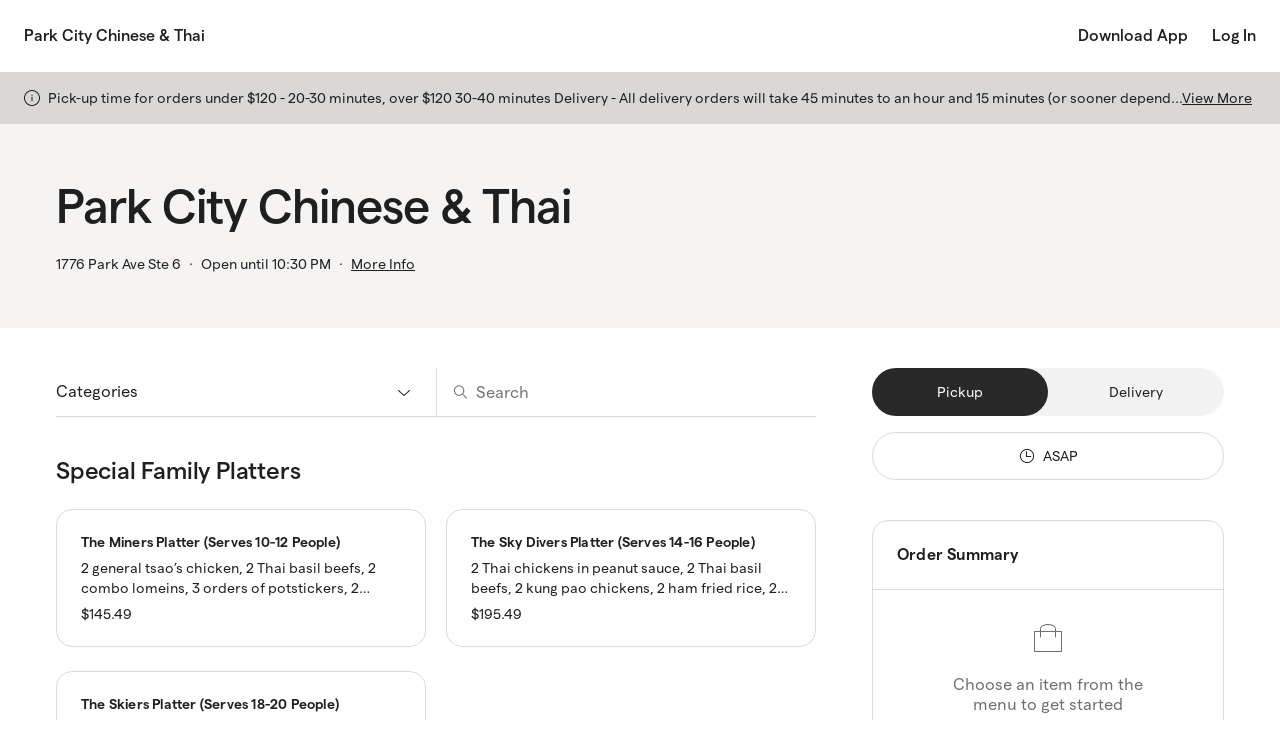

--- FILE ---
content_type: text/html
request_url: https://direct.chownow.com/order/25406/locations
body_size: 3339
content:
<!doctype html>
<html lang="en">
  
  <!--  -->
  <!-- App Version: 5.170.0 -->
  

  <head>
    <meta charset="utf-8"/>
    <meta name="viewport" content="width=device-width,initial-scale=1,shrink-to-fit=no,viewport-fit=cover"/>
    <meta name="theme-color" content="#000000"/>
    <link rel="shortcut icon" href="/cn-favicon-v2.png"/>
    <link rel="apple-app-site-association file" href="/.well-known/apple-developer-merchantid-domain-association"/>
    <!--
      Notice the use of  in the tags above.
      It will be replaced with the URL of the `public` folder during the build.
      Only files inside the `public` folder can be referenced from the HTML.

      Unlike "/favicon.ico" or "favicon.ico", "/favicon.ico" will
      work correctly both with client-side routing and a non-root public URL.
      Learn how to configure a non-root public URL by running `npm run build`.
    -->
    <title>Online Ordering | Powered By ChowNow</title>

    <script type="text/javascript">window.cn={appVersion:"5.170.0"}</script>

    <!-- Google Tag Manager -->
    <script>!function(e,t,a,n){e[n]=e[n]||[],e[n].push({"gtm.start":(new Date).getTime(),event:"gtm.js"});var g=t.getElementsByTagName(a)[0],m=t.createElement(a);m.async=!0,m.src="https://www.googletagmanager.com/gtm.js?id=GTM-KKWVRH3Q",g.parentNode.insertBefore(m,g)}(window,document,"script","dataLayer")</script>
    <!-- End Google Tag Manager -->

    <!-- Stripe -->
    <!-- v2: used for ApplePay, v3: used for Membership Checkout -->
    <script type="text/javascript" src="https://js.stripe.com/v2/"></script>
    <script type="text/javascript" src="https://js.stripe.com/v3/"></script>

    <!-- Google Pay -->
    <script async src="https://pay.google.com/gp/p/js/pay.js"></script>

    <!-- OneTrust Cookies Consent Notice start for chownow.com -->

    <script type="text/javascript" src="https://cdn.cookielaw.org/consent/5adc3527-b6ec-4d0d-b0f6-e706f15990f7/OtAutoBlock.js"></script>

    <script src="https://cdn.cookielaw.org/scripttemplates/otSDKStub.js" type="text/javascript" charset="UTF-8" data-domain-script="5adc3527-b6ec-4d0d-b0f6-e706f15990f7"></script>

    <script type="text/javascript">function OptanonWrapper(){}</script>

    <!-- OneTrust Cookies Consent Notice end for chownow.com -->

    <!-- Google Login -->
    <script src="https://accounts.google.com/gsi/client" async defer="defer"></script>

    <!-- Apple Login -->
    <script type="text/javascript" src="https://appleid.cdn-apple.com/appleauth/static/jsapi/appleid/1/en_US/appleid.auth.js"></script>

    <!-- Branch.IO -->
    <script type="text/javascript" src="https://cdn.branch.io/branch-latest.min.js"></script>

    <!-- Sift Science -->
    <script type="text/javascript">!function(){function n(){var n=document.createElement("script");n.src="https://cdn.siftscience.com/s.js",document.body.appendChild(n)}window.attachEvent?window.attachEvent("onload",n):window.addEventListener("load",n,!1)}()</script>

    <!-- Facebook Pixel Code -->
    <script>!function(e,t,n,c,o,a,f){e.fbq||(o=e.fbq=function(){o.callMethod?o.callMethod.apply(o,arguments):o.queue.push(arguments)},e._fbq||(e._fbq=o),o.push=o,o.loaded=!0,o.version="2.0",o.queue=[],(a=t.createElement(n)).async=!0,a.src="https://connect.facebook.net/en_US/fbevents.js",(f=t.getElementsByTagName(n)[0]).parentNode.insertBefore(a,f))}(window,document,"script"),fbq("init","327022734331437"),fbq("track","PageView")</script>
    <noscript>
      <img height="1" width="1" style="display:none" src="https://www.facebook.com/tr?id=327022734331437&ev=PageView&noscript=1"/>
    </noscript>
    <!-- End Facebook Pixel Code -->

    <!-- mParticle  Code Start-->
    <script type="text/javascript">const directmParticleKey="us1-6fde28461b7d8b4893cbd4afd04baf48",marketplacemParticleKey="us1-ac1aceee57b0a84fb9b566f3377d629e",obnmParticleKey="us1-8b8c4b8386252841b0eb4650b4cff808",cateringmParticleKey="us1-b2d769e57f14e446be5441a70d00f7b7",isMarketplacePlatform=/(marketplace)|(eat)|(www)/.test(window.location.hostname),isOBNPlatform=/yelp\./.test(window.location.hostname),isCateringPlatform=/\/catering\//.test(window.location.pathname),mParticleKey=isMarketplacePlatform?marketplacemParticleKey:isOBNPlatform?obnmParticleKey:isCateringPlatform?cateringmParticleKey:directmParticleKey,mParticleDataPlanId=isMarketplacePlatform?"chownow_marketplace":isOBNPlatform?"chownow_obn":isCateringPlatform?"chownow_catering":"chownow_direct";function getURLParams(){const e=new URL(window.location.href),t={};return isOBNPlatform||(["utm_source","utm_medium","utm_campaign","utm_term","cn_channel"].forEach((n=>{const a=e.searchParams.get(n);isMarketplacePlatform?a&&(t[n]=a):t[n]=a})),document.referrer&&(t.referrer=document.referrer)),t}const isDevelopmentMode=!1;window.mParticle={config:{isDevelopmentMode:false,identityCallback:function(e){const t=getURLParams(),n=e.getUser();n&&(n.setUserAttribute("web_app_version","v5.170.0"),Object.keys(t).map((function(e,a){const i=t[e]||"";n.setUserAttribute(e,i)})))},dataPlan:{planId:mParticleDataPlanId,planVersion:2}}},function(e){window.mParticle=window.mParticle||{},window.mParticle.EventType={Unknown:0,Navigation:1,Location:2,Search:3,Transaction:4,UserContent:5,UserPreference:6,Social:7,Other:8},window.mParticle.eCommerce={Cart:{}},window.mParticle.Identity={},window.mParticle.config=window.mParticle.config||{},window.mParticle.config.rq=[],window.mParticle.config.snippetVersion=2.3,window.mParticle.ready=function(e){window.mParticle.config.rq.push(e)};function t(e,t){return function(){t&&(e=t+"."+e);var n=Array.prototype.slice.call(arguments);n.unshift(e),window.mParticle.config.rq.push(n)}}["endSession","logError","logBaseEvent","logEvent","logForm","logLink","logPageView","setSessionAttribute","setAppName","setAppVersion","setOptOut","setPosition","startNewSession","startTrackingLocation","stopTrackingLocation"].forEach((function(e){window.mParticle[e]=t(e)})),["setCurrencyCode","logCheckout"].forEach((function(e){window.mParticle.eCommerce[e]=t(e,"eCommerce")})),["identify","login","logout","modify"].forEach((function(e){window.mParticle.Identity[e]=t(e,"Identity")}));var n,a,i="?env="+(window.mParticle.config.isDevelopmentMode?1:0),o=window.mParticle.config.dataPlan;o&&(n=o.planId,a=o.planVersion,n&&(a&&(a<1||a>1e3)&&(a=null),i+="&plan_id="+n+(a?"&plan_version="+a:"")));var r=document.createElement("script");r.type="text/javascript",r.async=!0,r.src=("https:"==document.location.protocol?"https://jssdkcdns":"http://jssdkcdn")+".mparticle.com/js/v2/"+e+"/mparticle.js"+i;var c=document.getElementsByTagName("script")[0];c.parentNode.insertBefore(r,c)}(mParticleKey)</script>
    <!-- mParticle  code end -->

    <!-- Rokt Ads Script -->
    <script async crossorigin="anonymous" id="rokt-launcher" fetchpriority="high" src="https://apps.rokt.com/wsdk/integrations/launcher.js" type="module"></script>
    <!-- Rokt Ads Script end -->
  <link rel="icon" href="https://direct.chownow.com/cn-favicon-v2.png"><script defer="defer" src="https://direct.chownow.com/static/js/vendor.6552a421.js"></script><script defer="defer" src="https://direct.chownow.com/static/js/main.c3fae195.js"></script><link href="https://direct.chownow.com/static/css/main.cfec6724.css" rel="stylesheet"></head>

  <body>
    <!-- Google Tag Manager (noscript) -->
    <noscript><iframe src="https://www.googletagmanager.com/ns.html?id=GTM-KKWVRH3Q" height="0" width="0" style="display:none;visibility:hidden"></iframe></noscript>
    <!-- End Google Tag Manager (noscript) -->
    <noscript> You need to enable JavaScript to run this app. </noscript>
    <div id="modal-root"></div>
    <div id="root"></div>
    <!--
      This HTML file is a template.
      If you open it directly in the browser, you will see an empty page.

      You can add webfonts, meta tags, or analytics to this file.
      The build step will place the bundled scripts into the <body> tag.

      To begin the development, run `npm start` or `yarn start`.
      To create a production bundle, use `npm run build` or `yarn build`.
    -->
    <script type="text/javascript">!function(){var e=function(){window.__AudioEyeSiteHash="44e82fff7093edd1bc54ec524ed9c56a";var e=document.createElement("script");e.src="https://wsmcdn.audioeye.com/aem.js",e.type="text/javascript",e.setAttribute("async",""),document.getElementsByTagName("body")[0].appendChild(e)};"complete"!==document.readyState?window.addEventListener?window.addEventListener("load",e):window.attachEvent&&window.attachEvent("onload",e):e()}()</script>
  <script>(function(){function c(){var b=a.contentDocument||a.contentWindow.document;if(b){var d=b.createElement('script');d.innerHTML="window.__CF$cv$params={r:'9ba81cb9e87ceefa',t:'MTc2NzgzNzc0MS4wMDAwMDA='};var a=document.createElement('script');a.nonce='';a.src='/cdn-cgi/challenge-platform/scripts/jsd/main.js';document.getElementsByTagName('head')[0].appendChild(a);";b.getElementsByTagName('head')[0].appendChild(d)}}if(document.body){var a=document.createElement('iframe');a.height=1;a.width=1;a.style.position='absolute';a.style.top=0;a.style.left=0;a.style.border='none';a.style.visibility='hidden';document.body.appendChild(a);if('loading'!==document.readyState)c();else if(window.addEventListener)document.addEventListener('DOMContentLoaded',c);else{var e=document.onreadystatechange||function(){};document.onreadystatechange=function(b){e(b);'loading'!==document.readyState&&(document.onreadystatechange=e,c())}}}})();</script></body>
</html>


--- FILE ---
content_type: text/css
request_url: https://direct.chownow.com/static/css/main.cfec6724.css
body_size: 222770
content:
@-webkit-keyframes rotation--bbaHc{from{-webkit-transform:rotate(0deg);transform:rotate(0deg)}to{-webkit-transform:rotate(360deg);transform:rotate(360deg)}}@keyframes rotation--bbaHc{from{-webkit-transform:rotate(0deg);transform:rotate(0deg)}to{-webkit-transform:rotate(360deg);transform:rotate(360deg)}}.modalWrapper--p66mk{background-color:#fff;box-sizing:border-box;left:50%;overflow-y:auto;position:fixed;top:20%;transform:translate(-50%, -20%);width:100%;z-index:1050}.theme-direct .modalWrapper--p66mk.backgroundDark--_5DwH{background-color:#292929}.theme-marketplace .modalWrapper--p66mk.backgroundDark--_5DwH{background-color:#142138}.theme-yelp .modalWrapper--p66mk.backgroundDark--_5DwH{background-color:#cd2e20}.theme-vanilla .modalWrapper--p66mk.backgroundDark--_5DwH{background-color:#292929}.theme-sage .modalWrapper--p66mk.backgroundDark--_5DwH{background-color:#13aa6d}.theme-eggplant .modalWrapper--p66mk.backgroundDark--_5DwH{background-color:#8258d4}.theme-blueberry .modalWrapper--p66mk.backgroundDark--_5DwH{background-color:#405de0}.theme-blueraspberry .modalWrapper--p66mk.backgroundDark--_5DwH{background-color:#1c9ceb}.theme-turquoise .modalWrapper--p66mk.backgroundDark--_5DwH{background-color:#02b3b5}.theme-grass .modalWrapper--p66mk.backgroundDark--_5DwH{background-color:#3aac00}.theme-kiwi .modalWrapper--p66mk.backgroundDark--_5DwH{background-color:#9fb800}.theme-citrus .modalWrapper--p66mk.backgroundDark--_5DwH{background-color:#dfa600}.theme-persimmon .modalWrapper--p66mk.backgroundDark--_5DwH{background-color:#dd8607}.theme-tomato .modalWrapper--p66mk.backgroundDark--_5DwH{background-color:#da1f07}.theme-raspberry .modalWrapper--p66mk.backgroundDark--_5DwH{background-color:#e63ea9}.theme-grape .modalWrapper--p66mk.backgroundDark--_5DwH{background-color:#b5388c}.modal--drzfb{height:100%}.modal--drzfb.alert--Tz13C{height:auto}.modal--drzfb.alert--Tz13C .modalWrapper--p66mk{border-radius:16px;width:auto}.overlay--cR7Mr{animation:fadeIn--F8Chf .3s forwards;background-color:rgba(0,0,0,.64);height:100vh;left:50%;opacity:0;position:fixed;top:50%;transform:translate(-50%, -50%);width:100vw;will-change:opacity;z-index:1040}@media(min-width: 768px){.modal--drzfb{height:auto}.modalWrapper--p66mk{border-radius:16px;max-height:calc(100vh - 160px);top:50%;transform:translate(-50%, -50%);width:460px}}@keyframes fadeIn--F8Chf{100%{opacity:1}}
.restaurantContent--ujEPe{display:flex;flex-direction:column;height:calc(100% - 72px)}.restaurantWrapper--yxSy_{box-sizing:border-box;min-height:calc(100vh - 182px)}.restaurantWrapper--yxSy_.centered--E5xaP{display:flex;justify-content:center;align-items:center}.restaurantWrapper--yxSy_.withDisclaimer--VmeZ4{min-height:calc(100vh - 230px)}.restaurantWrapper--yxSy_.noFooter--iTyY8{min-height:0}.blurredMenu--vV5kH{filter:blur(9px)}@media(min-width: 768px){.restaurantContent--ujEPe{height:calc(100% - 72px)}.restaurantWrapper--yxSy_,.restaurantWrapper--yxSy_.withDisclaimer--VmeZ4{min-height:calc(100vh - 182px)}.restaurantWrapper--yxSy_.noFooter--iTyY8,.restaurantWrapper--yxSy_.withDisclaimer--VmeZ4.noFooter--iTyY8{min-height:0}}
@-webkit-keyframes rotation--Lvk3C{from{-webkit-transform:rotate(0deg);transform:rotate(0deg)}to{-webkit-transform:rotate(360deg);transform:rotate(360deg)}}@keyframes rotation--Lvk3C{from{-webkit-transform:rotate(0deg);transform:rotate(0deg)}to{-webkit-transform:rotate(360deg);transform:rotate(360deg)}}.checkout--IRjT9{display:flex;flex-direction:column;justify-content:space-between}.checkout--IRjT9.withMinHeight--cVsTr{min-height:100vh}.diningSection--dQbb1{display:flex;flex-direction:column;flex:1}.checkoutWrapper--iDe5d{display:block !important;margin:0 !important}.checkoutDetails--dFZT_{margin:0 16px 40px}.header--LsY4Y{font:500 24px/28px "Matter","Helvetica Neue",Helvetica,Arial,sans-serif;letter-spacing:-0.2px;margin-top:40px}.theme-direct .header--LsY4Y{color:#1f1f1f}.theme-marketplace .header--LsY4Y{color:#142138}.theme-yelp .header--LsY4Y{color:#1f1f1f}.theme-vanilla .header--LsY4Y{color:#1f1f1f}.theme-sage .header--LsY4Y{color:#1f1f1f}.theme-eggplant .header--LsY4Y{color:#1f1f1f}.theme-blueberry .header--LsY4Y{color:#1f1f1f}.theme-blueraspberry .header--LsY4Y{color:#1f1f1f}.theme-turquoise .header--LsY4Y{color:#1f1f1f}.theme-grass .header--LsY4Y{color:#1f1f1f}.theme-kiwi .header--LsY4Y{color:#1f1f1f}.theme-citrus .header--LsY4Y{color:#1f1f1f}.theme-persimmon .header--LsY4Y{color:#1f1f1f}.theme-tomato .header--LsY4Y{color:#1f1f1f}.theme-raspberry .header--LsY4Y{color:#1f1f1f}.theme-grape .header--LsY4Y{color:#1f1f1f}.section--uNPiI{margin-top:40px}.section--uNPiI.extraMargin--hG85n{margin-bottom:120px}.orderRight--xz7m3{display:none}.btnWrapper--CWSKI{background-color:#fff;bottom:0;margin-top:40px;padding:16px;position:fixed;width:calc(100% - 32px);z-index:3}.theme-direct .btnWrapper--CWSKI{border-top:solid 1px #dbdbdb}.theme-marketplace .btnWrapper--CWSKI{border-top:solid 1px #dad8d2}.theme-yelp .btnWrapper--CWSKI{border-top:solid 1px #dbdbdb}.theme-vanilla .btnWrapper--CWSKI{border-top:solid 1px #dbdbdb}.theme-sage .btnWrapper--CWSKI{border-top:solid 1px #dbdbdb}.theme-eggplant .btnWrapper--CWSKI{border-top:solid 1px #dbdbdb}.theme-blueberry .btnWrapper--CWSKI{border-top:solid 1px #dbdbdb}.theme-blueraspberry .btnWrapper--CWSKI{border-top:solid 1px #dbdbdb}.theme-turquoise .btnWrapper--CWSKI{border-top:solid 1px #dbdbdb}.theme-grass .btnWrapper--CWSKI{border-top:solid 1px #dbdbdb}.theme-kiwi .btnWrapper--CWSKI{border-top:solid 1px #dbdbdb}.theme-citrus .btnWrapper--CWSKI{border-top:solid 1px #dbdbdb}.theme-persimmon .btnWrapper--CWSKI{border-top:solid 1px #dbdbdb}.theme-tomato .btnWrapper--CWSKI{border-top:solid 1px #dbdbdb}.theme-raspberry .btnWrapper--CWSKI{border-top:solid 1px #dbdbdb}.theme-grape .btnWrapper--CWSKI{border-top:solid 1px #dbdbdb}.errorsInline--MXi54{margin-bottom:16px}.poweredBy--HMN5p{margin-top:40px;text-align:center}.fixedSpinner--zUzUl>div{position:fixed !important}.footer--lcLRY{margin-bottom:80px}.footer--lcLRY.tall--K242a{margin-bottom:108px}@media(min-width: 768px){.checkoutWrapper--iDe5d{display:grid !important;margin:0 32px !important}.checkoutDetails--dFZT_{margin:0}.orderInline--C0XYr{display:none}.orderRight--xz7m3{display:block;margin-bottom:40px}.errorsRight--rXzP5{display:flex;justify-content:center;margin-top:16px}.orderSummaryRight--QaR8e{margin-top:40px}.btnWrapper--CWSKI{display:flex;flex-direction:column-reverse;margin-bottom:40px;padding:0;position:static;position:initial;width:100%}.theme-direct .btnWrapper--CWSKI{border-top:none}.theme-marketplace .btnWrapper--CWSKI{border-top:none}.theme-yelp .btnWrapper--CWSKI{border-top:none}.theme-vanilla .btnWrapper--CWSKI{border-top:none}.theme-sage .btnWrapper--CWSKI{border-top:none}.theme-eggplant .btnWrapper--CWSKI{border-top:none}.theme-blueberry .btnWrapper--CWSKI{border-top:none}.theme-blueraspberry .btnWrapper--CWSKI{border-top:none}.theme-turquoise .btnWrapper--CWSKI{border-top:none}.theme-grass .btnWrapper--CWSKI{border-top:none}.theme-kiwi .btnWrapper--CWSKI{border-top:none}.theme-citrus .btnWrapper--CWSKI{border-top:none}.theme-persimmon .btnWrapper--CWSKI{border-top:none}.theme-tomato .btnWrapper--CWSKI{border-top:none}.theme-raspberry .btnWrapper--CWSKI{border-top:none}.theme-grape .btnWrapper--CWSKI{border-top:none}.errorsInline--MXi54{display:flex;justify-content:center;margin:16px 0 0}.section--uNPiI.extraMargin--hG85n{margin-bottom:0}.footer--lcLRY,.footer--lcLRY.tall--K242a{margin:0}}@media(min-width: 1200px){.checkoutWrapper--iDe5d{margin:0 56px !important}.header--LsY4Y{font:500 40px/44px "Matter","Helvetica Neue",Helvetica,Arial,sans-serif;letter-spacing:-0.6px}.orderRight--xz7m3{grid-column-start:9}}@media(min-width: 1440px){.checkoutWrapper--iDe5d{margin:0 auto !important}}
@-webkit-keyframes rotation--_Vadu{from{-webkit-transform:rotate(0deg);transform:rotate(0deg)}to{-webkit-transform:rotate(360deg);transform:rotate(360deg)}}@keyframes rotation--_Vadu{from{-webkit-transform:rotate(0deg);transform:rotate(0deg)}to{-webkit-transform:rotate(360deg);transform:rotate(360deg)}}.theme-direct .iconClose--FZeW_ path{fill:#1f1f1f}.theme-marketplace .iconClose--FZeW_ path{fill:#142138}.theme-yelp .iconClose--FZeW_ path{fill:#1f1f1f}.theme-vanilla .iconClose--FZeW_ path{fill:#1f1f1f}.theme-sage .iconClose--FZeW_ path{fill:#1f1f1f}.theme-eggplant .iconClose--FZeW_ path{fill:#1f1f1f}.theme-blueberry .iconClose--FZeW_ path{fill:#1f1f1f}.theme-blueraspberry .iconClose--FZeW_ path{fill:#1f1f1f}.theme-turquoise .iconClose--FZeW_ path{fill:#1f1f1f}.theme-grass .iconClose--FZeW_ path{fill:#1f1f1f}.theme-kiwi .iconClose--FZeW_ path{fill:#1f1f1f}.theme-citrus .iconClose--FZeW_ path{fill:#1f1f1f}.theme-persimmon .iconClose--FZeW_ path{fill:#1f1f1f}.theme-tomato .iconClose--FZeW_ path{fill:#1f1f1f}.theme-raspberry .iconClose--FZeW_ path{fill:#1f1f1f}.theme-grape .iconClose--FZeW_ path{fill:#1f1f1f}.modal--WBYh9{box-sizing:border-box;font:400 14px/20px "Matter","Helvetica Neue",Helvetica,Arial,sans-serif;height:100vh;overflow:scroll;padding:56px 16px 40px;width:100vw}.theme-direct .modal--WBYh9{background-color:#fff;color:#1f1f1f}.theme-marketplace .modal--WBYh9{background-color:#fff;color:#142138}.theme-yelp .modal--WBYh9{background-color:#fff;color:#1f1f1f}.theme-vanilla .modal--WBYh9{background-color:#fff;color:#1f1f1f}.theme-sage .modal--WBYh9{background-color:#fff;color:#1f1f1f}.theme-eggplant .modal--WBYh9{background-color:#fff;color:#1f1f1f}.theme-blueberry .modal--WBYh9{background-color:#fff;color:#1f1f1f}.theme-blueraspberry .modal--WBYh9{background-color:#fff;color:#1f1f1f}.theme-turquoise .modal--WBYh9{background-color:#fff;color:#1f1f1f}.theme-grass .modal--WBYh9{background-color:#fff;color:#1f1f1f}.theme-kiwi .modal--WBYh9{background-color:#fff;color:#1f1f1f}.theme-citrus .modal--WBYh9{background-color:#fff;color:#1f1f1f}.theme-persimmon .modal--WBYh9{background-color:#fff;color:#1f1f1f}.theme-tomato .modal--WBYh9{background-color:#fff;color:#1f1f1f}.theme-raspberry .modal--WBYh9{background-color:#fff;color:#1f1f1f}.theme-grape .modal--WBYh9{background-color:#fff;color:#1f1f1f}.modal--WBYh9.center--qxOQe{text-align:center}.theme-direct .dark--ym7Zc .modal--WBYh9{background-color:#292929}.theme-marketplace .dark--ym7Zc .modal--WBYh9{background-color:#142138}.theme-yelp .dark--ym7Zc .modal--WBYh9{background-color:#cd2e20}.theme-vanilla .dark--ym7Zc .modal--WBYh9{background-color:#292929}.theme-sage .dark--ym7Zc .modal--WBYh9{background-color:#13aa6d}.theme-eggplant .dark--ym7Zc .modal--WBYh9{background-color:#8258d4}.theme-blueberry .dark--ym7Zc .modal--WBYh9{background-color:#405de0}.theme-blueraspberry .dark--ym7Zc .modal--WBYh9{background-color:#1c9ceb}.theme-turquoise .dark--ym7Zc .modal--WBYh9{background-color:#02b3b5}.theme-grass .dark--ym7Zc .modal--WBYh9{background-color:#3aac00}.theme-kiwi .dark--ym7Zc .modal--WBYh9{background-color:#9fb800}.theme-citrus .dark--ym7Zc .modal--WBYh9{background-color:#dfa600}.theme-persimmon .dark--ym7Zc .modal--WBYh9{background-color:#dd8607}.theme-tomato .dark--ym7Zc .modal--WBYh9{background-color:#da1f07}.theme-raspberry .dark--ym7Zc .modal--WBYh9{background-color:#e63ea9}.theme-grape .dark--ym7Zc .modal--WBYh9{background-color:#b5388c}.theme-direct .dark--ym7Zc .iconClose--FZeW_ path{fill:#fff}.theme-marketplace .dark--ym7Zc .iconClose--FZeW_ path{fill:#fff}.theme-yelp .dark--ym7Zc .iconClose--FZeW_ path{fill:#fff}.theme-vanilla .dark--ym7Zc .iconClose--FZeW_ path{fill:#fff}.theme-sage .dark--ym7Zc .iconClose--FZeW_ path{fill:#fff}.theme-eggplant .dark--ym7Zc .iconClose--FZeW_ path{fill:#fff}.theme-blueberry .dark--ym7Zc .iconClose--FZeW_ path{fill:#fff}.theme-blueraspberry .dark--ym7Zc .iconClose--FZeW_ path{fill:#fff}.theme-turquoise .dark--ym7Zc .iconClose--FZeW_ path{fill:#fff}.theme-grass .dark--ym7Zc .iconClose--FZeW_ path{fill:#fff}.theme-kiwi .dark--ym7Zc .iconClose--FZeW_ path{fill:#fff}.theme-citrus .dark--ym7Zc .iconClose--FZeW_ path{fill:#fff}.theme-persimmon .dark--ym7Zc .iconClose--FZeW_ path{fill:#fff}.theme-tomato .dark--ym7Zc .iconClose--FZeW_ path{fill:#fff}.theme-raspberry .dark--ym7Zc .iconClose--FZeW_ path{fill:#fff}.theme-grape .dark--ym7Zc .iconClose--FZeW_ path{fill:#fff}.iconWrapper--YyZwg{background-color:rgba(0,0,0,0);border:none;cursor:pointer;padding:0;position:absolute;right:8px;top:8px}@media(min-width: 768px){.modal--WBYh9{border-radius:16px;box-shadow:0px 0px 8px rgba(0,0,0,.16);height:auto;max-height:calc(100vh - 160px);max-width:460px;padding:56px 40px 40px;width:calc(100vw - 32px)}.iconWrapper--YyZwg{right:16px;top:16px}}
@-webkit-keyframes rotation--kITE8{from{-webkit-transform:rotate(0deg);transform:rotate(0deg)}to{-webkit-transform:rotate(360deg);transform:rotate(360deg)}}@keyframes rotation--kITE8{from{-webkit-transform:rotate(0deg);transform:rotate(0deg)}to{-webkit-transform:rotate(360deg);transform:rotate(360deg)}}.modalheader--kpUfl{margin-bottom:24px}.title--sWT4z{font:600 20px/24px "Matter","Helvetica Neue",Helvetica,Arial,sans-serif}.title--sWT4z.withSubtitle--LbLMn{margin-bottom:8px}.subtitle--T0QRX{font:400 14px/20px "Matter","Helvetica Neue",Helvetica,Arial,sans-serif}.stickyHeader--EajfP{box-sizing:border-box;display:none;margin-left:-16px;padding:24px 40px 24px 16px;position:fixed;width:100vw;z-index:1}.theme-direct .stickyHeader--EajfP{background-color:#fff;border-bottom:solid 1px #dbdbdb}.theme-marketplace .stickyHeader--EajfP{background-color:#fff;border-bottom:solid 1px #dad8d2}.theme-yelp .stickyHeader--EajfP{background-color:#fff;border-bottom:solid 1px #dbdbdb}.theme-vanilla .stickyHeader--EajfP{background-color:#fff;border-bottom:solid 1px #dbdbdb}.theme-sage .stickyHeader--EajfP{background-color:#fff;border-bottom:solid 1px #dbdbdb}.theme-eggplant .stickyHeader--EajfP{background-color:#fff;border-bottom:solid 1px #dbdbdb}.theme-blueberry .stickyHeader--EajfP{background-color:#fff;border-bottom:solid 1px #dbdbdb}.theme-blueraspberry .stickyHeader--EajfP{background-color:#fff;border-bottom:solid 1px #dbdbdb}.theme-turquoise .stickyHeader--EajfP{background-color:#fff;border-bottom:solid 1px #dbdbdb}.theme-grass .stickyHeader--EajfP{background-color:#fff;border-bottom:solid 1px #dbdbdb}.theme-kiwi .stickyHeader--EajfP{background-color:#fff;border-bottom:solid 1px #dbdbdb}.theme-citrus .stickyHeader--EajfP{background-color:#fff;border-bottom:solid 1px #dbdbdb}.theme-persimmon .stickyHeader--EajfP{background-color:#fff;border-bottom:solid 1px #dbdbdb}.theme-tomato .stickyHeader--EajfP{background-color:#fff;border-bottom:solid 1px #dbdbdb}.theme-raspberry .stickyHeader--EajfP{background-color:#fff;border-bottom:solid 1px #dbdbdb}.theme-grape .stickyHeader--EajfP{background-color:#fff;border-bottom:solid 1px #dbdbdb}.stickyHeader--EajfP.isVisible--virkm{display:block}@media(min-width: 768px){.stickyHeader--EajfP{border-top-left-radius:16px;border-top-right-radius:16px;margin-left:-40px;padding:24px 40px;width:100%}}
@-webkit-keyframes rotation--EyKkO{from{-webkit-transform:rotate(0deg);transform:rotate(0deg)}to{-webkit-transform:rotate(360deg);transform:rotate(360deg)}}@keyframes rotation--EyKkO{from{-webkit-transform:rotate(0deg);transform:rotate(0deg)}to{-webkit-transform:rotate(360deg);transform:rotate(360deg)}}.geosuggest--yJ6qS{position:relative;text-align:left}input[type=text].geosuggest__input--jOYKg{font:400 16px/24px "Matter","Helvetica Neue",Helvetica,Arial,sans-serif;padding:0 40px;text-overflow:ellipsis}.theme-direct input[type=text].geosuggest__input--jOYKg{color:#1f1f1f}.theme-marketplace input[type=text].geosuggest__input--jOYKg{color:#142138}.theme-yelp input[type=text].geosuggest__input--jOYKg{color:#1f1f1f}.theme-vanilla input[type=text].geosuggest__input--jOYKg{color:#1f1f1f}.theme-sage input[type=text].geosuggest__input--jOYKg{color:#1f1f1f}.theme-eggplant input[type=text].geosuggest__input--jOYKg{color:#1f1f1f}.theme-blueberry input[type=text].geosuggest__input--jOYKg{color:#1f1f1f}.theme-blueraspberry input[type=text].geosuggest__input--jOYKg{color:#1f1f1f}.theme-turquoise input[type=text].geosuggest__input--jOYKg{color:#1f1f1f}.theme-grass input[type=text].geosuggest__input--jOYKg{color:#1f1f1f}.theme-kiwi input[type=text].geosuggest__input--jOYKg{color:#1f1f1f}.theme-citrus input[type=text].geosuggest__input--jOYKg{color:#1f1f1f}.theme-persimmon input[type=text].geosuggest__input--jOYKg{color:#1f1f1f}.theme-tomato input[type=text].geosuggest__input--jOYKg{color:#1f1f1f}.theme-raspberry input[type=text].geosuggest__input--jOYKg{color:#1f1f1f}.theme-grape input[type=text].geosuggest__input--jOYKg{color:#1f1f1f}input[type=text].geosuggest__input--jOYKg:-ms-input-placeholder{font:400 16px/24px "Matter","Helvetica Neue",Helvetica,Arial,sans-serif}.theme-direct input[type=text].geosuggest__input--jOYKg:-ms-input-placeholder{color:#6e6e6e}.theme-marketplace input[type=text].geosuggest__input--jOYKg:-ms-input-placeholder{color:#6e6e6e}.theme-yelp input[type=text].geosuggest__input--jOYKg:-ms-input-placeholder{color:#6e6e6e}.theme-vanilla input[type=text].geosuggest__input--jOYKg:-ms-input-placeholder{color:#6e6e6e}.theme-sage input[type=text].geosuggest__input--jOYKg:-ms-input-placeholder{color:#6e6e6e}.theme-eggplant input[type=text].geosuggest__input--jOYKg:-ms-input-placeholder{color:#6e6e6e}.theme-blueberry input[type=text].geosuggest__input--jOYKg:-ms-input-placeholder{color:#6e6e6e}.theme-blueraspberry input[type=text].geosuggest__input--jOYKg:-ms-input-placeholder{color:#6e6e6e}.theme-turquoise input[type=text].geosuggest__input--jOYKg:-ms-input-placeholder{color:#6e6e6e}.theme-grass input[type=text].geosuggest__input--jOYKg:-ms-input-placeholder{color:#6e6e6e}.theme-kiwi input[type=text].geosuggest__input--jOYKg:-ms-input-placeholder{color:#6e6e6e}.theme-citrus input[type=text].geosuggest__input--jOYKg:-ms-input-placeholder{color:#6e6e6e}.theme-persimmon input[type=text].geosuggest__input--jOYKg:-ms-input-placeholder{color:#6e6e6e}.theme-tomato input[type=text].geosuggest__input--jOYKg:-ms-input-placeholder{color:#6e6e6e}.theme-raspberry input[type=text].geosuggest__input--jOYKg:-ms-input-placeholder{color:#6e6e6e}.theme-grape input[type=text].geosuggest__input--jOYKg:-ms-input-placeholder{color:#6e6e6e}input[type=text].geosuggest__input--jOYKg::placeholder{font:400 16px/24px "Matter","Helvetica Neue",Helvetica,Arial,sans-serif}.theme-direct input[type=text].geosuggest__input--jOYKg::placeholder{color:#6e6e6e}.theme-marketplace input[type=text].geosuggest__input--jOYKg::placeholder{color:#6e6e6e}.theme-yelp input[type=text].geosuggest__input--jOYKg::placeholder{color:#6e6e6e}.theme-vanilla input[type=text].geosuggest__input--jOYKg::placeholder{color:#6e6e6e}.theme-sage input[type=text].geosuggest__input--jOYKg::placeholder{color:#6e6e6e}.theme-eggplant input[type=text].geosuggest__input--jOYKg::placeholder{color:#6e6e6e}.theme-blueberry input[type=text].geosuggest__input--jOYKg::placeholder{color:#6e6e6e}.theme-blueraspberry input[type=text].geosuggest__input--jOYKg::placeholder{color:#6e6e6e}.theme-turquoise input[type=text].geosuggest__input--jOYKg::placeholder{color:#6e6e6e}.theme-grass input[type=text].geosuggest__input--jOYKg::placeholder{color:#6e6e6e}.theme-kiwi input[type=text].geosuggest__input--jOYKg::placeholder{color:#6e6e6e}.theme-citrus input[type=text].geosuggest__input--jOYKg::placeholder{color:#6e6e6e}.theme-persimmon input[type=text].geosuggest__input--jOYKg::placeholder{color:#6e6e6e}.theme-tomato input[type=text].geosuggest__input--jOYKg::placeholder{color:#6e6e6e}.theme-raspberry input[type=text].geosuggest__input--jOYKg::placeholder{color:#6e6e6e}.theme-grape input[type=text].geosuggest__input--jOYKg::placeholder{color:#6e6e6e}input[type=text].geosuggest__input--jOYKg.error--s61SB{border-color:#cc1b00}.geosuggest__suggests--u4fjC{border-radius:8px;box-shadow:0 0 8px 0 rgba(0,0,0,.16);left:0;list-style:none;margin-top:4px;max-height:25em;overflow-x:hidden;overflow-y:auto;padding:0;position:absolute;right:0;top:100%;z-index:3}.theme-direct .geosuggest__suggests--u4fjC{background:#fff;border:#dbdbdb}.theme-marketplace .geosuggest__suggests--u4fjC{background:#fff;border:#dad8d2}.theme-yelp .geosuggest__suggests--u4fjC{background:#fff;border:#dbdbdb}.theme-vanilla .geosuggest__suggests--u4fjC{background:#fff;border:#dbdbdb}.theme-sage .geosuggest__suggests--u4fjC{background:#fff;border:#dbdbdb}.theme-eggplant .geosuggest__suggests--u4fjC{background:#fff;border:#dbdbdb}.theme-blueberry .geosuggest__suggests--u4fjC{background:#fff;border:#dbdbdb}.theme-blueraspberry .geosuggest__suggests--u4fjC{background:#fff;border:#dbdbdb}.theme-turquoise .geosuggest__suggests--u4fjC{background:#fff;border:#dbdbdb}.theme-grass .geosuggest__suggests--u4fjC{background:#fff;border:#dbdbdb}.theme-kiwi .geosuggest__suggests--u4fjC{background:#fff;border:#dbdbdb}.theme-citrus .geosuggest__suggests--u4fjC{background:#fff;border:#dbdbdb}.theme-persimmon .geosuggest__suggests--u4fjC{background:#fff;border:#dbdbdb}.theme-tomato .geosuggest__suggests--u4fjC{background:#fff;border:#dbdbdb}.theme-raspberry .geosuggest__suggests--u4fjC{background:#fff;border:#dbdbdb}.theme-grape .geosuggest__suggests--u4fjC{background:#fff;border:#dbdbdb}.geosuggest__suggests--u4fjC:not(.geosuggestHidden--uhop9)::after{background-image:url(https://maps.gstatic.com/mapfiles/api-3/images/powered-by-google-on-white3_hdpi.png);background-position:right;background-repeat:no-repeat;background-size:120px 14px;content:"";display:block;margin:0 8px 8px;padding:1px 1px 1px 0;text-align:right}.geosuggestHidden--uhop9{border-width:0;max-height:0;overflow:hidden}.geosuggest__item--PH8Lp{cursor:pointer;font:400 14px/16px "Matter","Helvetica Neue",Helvetica,Arial,sans-serif;padding:16px;text-align:left;transition:background-color .2s}.theme-direct .geosuggest__item--PH8Lp{color:#1f1f1f}.theme-marketplace .geosuggest__item--PH8Lp{color:#142138}.theme-yelp .geosuggest__item--PH8Lp{color:#1f1f1f}.theme-vanilla .geosuggest__item--PH8Lp{color:#1f1f1f}.theme-sage .geosuggest__item--PH8Lp{color:#1f1f1f}.theme-eggplant .geosuggest__item--PH8Lp{color:#1f1f1f}.theme-blueberry .geosuggest__item--PH8Lp{color:#1f1f1f}.theme-blueraspberry .geosuggest__item--PH8Lp{color:#1f1f1f}.theme-turquoise .geosuggest__item--PH8Lp{color:#1f1f1f}.theme-grass .geosuggest__item--PH8Lp{color:#1f1f1f}.theme-kiwi .geosuggest__item--PH8Lp{color:#1f1f1f}.theme-citrus .geosuggest__item--PH8Lp{color:#1f1f1f}.theme-persimmon .geosuggest__item--PH8Lp{color:#1f1f1f}.theme-tomato .geosuggest__item--PH8Lp{color:#1f1f1f}.theme-raspberry .geosuggest__item--PH8Lp{color:#1f1f1f}.theme-grape .geosuggest__item--PH8Lp{color:#1f1f1f}.theme-direct .geosuggest__item--PH8Lp:hover{color:#6e6e6e}.theme-marketplace .geosuggest__item--PH8Lp:hover{color:#6e6e6e}.theme-yelp .geosuggest__item--PH8Lp:hover{color:#6e6e6e}.theme-vanilla .geosuggest__item--PH8Lp:hover{color:#6e6e6e}.theme-sage .geosuggest__item--PH8Lp:hover{color:#6e6e6e}.theme-eggplant .geosuggest__item--PH8Lp:hover{color:#6e6e6e}.theme-blueberry .geosuggest__item--PH8Lp:hover{color:#6e6e6e}.theme-blueraspberry .geosuggest__item--PH8Lp:hover{color:#6e6e6e}.theme-turquoise .geosuggest__item--PH8Lp:hover{color:#6e6e6e}.theme-grass .geosuggest__item--PH8Lp:hover{color:#6e6e6e}.theme-kiwi .geosuggest__item--PH8Lp:hover{color:#6e6e6e}.theme-citrus .geosuggest__item--PH8Lp:hover{color:#6e6e6e}.theme-persimmon .geosuggest__item--PH8Lp:hover{color:#6e6e6e}.theme-tomato .geosuggest__item--PH8Lp:hover{color:#6e6e6e}.theme-raspberry .geosuggest__item--PH8Lp:hover{color:#6e6e6e}.theme-grape .geosuggest__item--PH8Lp:hover{color:#6e6e6e}.geosuggest__item--PH8Lp:hover,.geosuggest__item--PH8Lp:focus,.geosuggestActive--EaOjN,.geosuggestActive--EaOjN:hover,.geosuggestActive--EaOjN:focus{background-color:rgba(255,255,255,.4)}@media(min-width: 768px){.geosuggest__suggests--u4fjC:not(.geosuggestHidden--uhop9)::after{background-image:none;margin:0}}
@-webkit-keyframes rotation--dfINB{from{-webkit-transform:rotate(0deg);transform:rotate(0deg)}to{-webkit-transform:rotate(360deg);transform:rotate(360deg)}}@keyframes rotation--dfINB{from{-webkit-transform:rotate(0deg);transform:rotate(0deg)}to{-webkit-transform:rotate(360deg);transform:rotate(360deg)}}.menuSimpleBtn--F8aIL{align-items:flex-start;border:1px dashed rgba(0,0,0,0);box-sizing:border-box;cursor:pointer;display:flex;flex-direction:row;justify-content:space-between;padding:16px;width:100%}.theme-direct .menuSimpleBtn--F8aIL{background-color:#fff;color:#1f1f1f}.theme-marketplace .menuSimpleBtn--F8aIL{background-color:#fff;color:#142138}.theme-yelp .menuSimpleBtn--F8aIL{background-color:#fff;color:#1f1f1f}.theme-vanilla .menuSimpleBtn--F8aIL{background-color:#fff;color:#1f1f1f}.theme-sage .menuSimpleBtn--F8aIL{background-color:#fff;color:#1f1f1f}.theme-eggplant .menuSimpleBtn--F8aIL{background-color:#fff;color:#1f1f1f}.theme-blueberry .menuSimpleBtn--F8aIL{background-color:#fff;color:#1f1f1f}.theme-blueraspberry .menuSimpleBtn--F8aIL{background-color:#fff;color:#1f1f1f}.theme-turquoise .menuSimpleBtn--F8aIL{background-color:#fff;color:#1f1f1f}.theme-grass .menuSimpleBtn--F8aIL{background-color:#fff;color:#1f1f1f}.theme-kiwi .menuSimpleBtn--F8aIL{background-color:#fff;color:#1f1f1f}.theme-citrus .menuSimpleBtn--F8aIL{background-color:#fff;color:#1f1f1f}.theme-persimmon .menuSimpleBtn--F8aIL{background-color:#fff;color:#1f1f1f}.theme-tomato .menuSimpleBtn--F8aIL{background-color:#fff;color:#1f1f1f}.theme-raspberry .menuSimpleBtn--F8aIL{background-color:#fff;color:#1f1f1f}.theme-grape .menuSimpleBtn--F8aIL{background-color:#fff;color:#1f1f1f}.menuSimpleBtn--F8aIL p{letter-spacing:.2px}.theme-direct .menuSimpleBtn--F8aIL.selected--jG60o{background-color:#f5f4f3}.theme-marketplace .menuSimpleBtn--F8aIL.selected--jG60o{background-color:#f5f4f1}.theme-yelp .menuSimpleBtn--F8aIL.selected--jG60o{background-color:#fdedeb}.theme-vanilla .menuSimpleBtn--F8aIL.selected--jG60o{background-color:#f5f4f3}.theme-sage .menuSimpleBtn--F8aIL.selected--jG60o{background-color:#e6f7ee}.theme-eggplant .menuSimpleBtn--F8aIL.selected--jG60o{background-color:#f7f3ff}.theme-blueberry .menuSimpleBtn--F8aIL.selected--jG60o{background-color:#f0f3ff}.theme-blueraspberry .menuSimpleBtn--F8aIL.selected--jG60o{background-color:#e2f5fd}.theme-turquoise .menuSimpleBtn--F8aIL.selected--jG60o{background-color:#e1fbfb}.theme-grass .menuSimpleBtn--F8aIL.selected--jG60o{background-color:#e7f5e3}.theme-kiwi .menuSimpleBtn--F8aIL.selected--jG60o{background-color:#ebf6c0}.theme-citrus .menuSimpleBtn--F8aIL.selected--jG60o{background-color:#faf6e0}.theme-persimmon .menuSimpleBtn--F8aIL.selected--jG60o{background-color:#faf1e0}.theme-tomato .menuSimpleBtn--F8aIL.selected--jG60o{background-color:#fdedeb}.theme-raspberry .menuSimpleBtn--F8aIL.selected--jG60o{background-color:#feedf8}.theme-grape .menuSimpleBtn--F8aIL.selected--jG60o{background-color:#fff0fa}.menuSimpleBtn--F8aIL.focus-visible--qO60Q{outline:none}.theme-direct .menuSimpleBtn--F8aIL.focus-visible--qO60Q{background-color:#f2f2f2;border:1px dashed #1f1f1f}.theme-marketplace .menuSimpleBtn--F8aIL.focus-visible--qO60Q{background-color:#f5f4f1;border:1px dashed #142138}.theme-yelp .menuSimpleBtn--F8aIL.focus-visible--qO60Q{background-color:#f2f2f2;border:1px dashed #1f1f1f}.theme-vanilla .menuSimpleBtn--F8aIL.focus-visible--qO60Q{background-color:#f2f2f2;border:1px dashed #1f1f1f}.theme-sage .menuSimpleBtn--F8aIL.focus-visible--qO60Q{background-color:#f2f2f2;border:1px dashed #1f1f1f}.theme-eggplant .menuSimpleBtn--F8aIL.focus-visible--qO60Q{background-color:#f2f2f2;border:1px dashed #1f1f1f}.theme-blueberry .menuSimpleBtn--F8aIL.focus-visible--qO60Q{background-color:#f2f2f2;border:1px dashed #1f1f1f}.theme-blueraspberry .menuSimpleBtn--F8aIL.focus-visible--qO60Q{background-color:#f2f2f2;border:1px dashed #1f1f1f}.theme-turquoise .menuSimpleBtn--F8aIL.focus-visible--qO60Q{background-color:#f2f2f2;border:1px dashed #1f1f1f}.theme-grass .menuSimpleBtn--F8aIL.focus-visible--qO60Q{background-color:#f2f2f2;border:1px dashed #1f1f1f}.theme-kiwi .menuSimpleBtn--F8aIL.focus-visible--qO60Q{background-color:#f2f2f2;border:1px dashed #1f1f1f}.theme-citrus .menuSimpleBtn--F8aIL.focus-visible--qO60Q{background-color:#f2f2f2;border:1px dashed #1f1f1f}.theme-persimmon .menuSimpleBtn--F8aIL.focus-visible--qO60Q{background-color:#f2f2f2;border:1px dashed #1f1f1f}.theme-tomato .menuSimpleBtn--F8aIL.focus-visible--qO60Q{background-color:#f2f2f2;border:1px dashed #1f1f1f}.theme-raspberry .menuSimpleBtn--F8aIL.focus-visible--qO60Q{background-color:#f2f2f2;border:1px dashed #1f1f1f}.theme-grape .menuSimpleBtn--F8aIL.focus-visible--qO60Q{background-color:#f2f2f2;border:1px dashed #1f1f1f}.menuSimpleBtn--F8aIL:focus-visible{outline:none}.theme-direct .menuSimpleBtn--F8aIL:focus-visible{background-color:#f2f2f2;border:1px dashed #1f1f1f}.theme-marketplace .menuSimpleBtn--F8aIL:focus-visible{background-color:#f5f4f1;border:1px dashed #142138}.theme-yelp .menuSimpleBtn--F8aIL:focus-visible{background-color:#f2f2f2;border:1px dashed #1f1f1f}.theme-vanilla .menuSimpleBtn--F8aIL:focus-visible{background-color:#f2f2f2;border:1px dashed #1f1f1f}.theme-sage .menuSimpleBtn--F8aIL:focus-visible{background-color:#f2f2f2;border:1px dashed #1f1f1f}.theme-eggplant .menuSimpleBtn--F8aIL:focus-visible{background-color:#f2f2f2;border:1px dashed #1f1f1f}.theme-blueberry .menuSimpleBtn--F8aIL:focus-visible{background-color:#f2f2f2;border:1px dashed #1f1f1f}.theme-blueraspberry .menuSimpleBtn--F8aIL:focus-visible{background-color:#f2f2f2;border:1px dashed #1f1f1f}.theme-turquoise .menuSimpleBtn--F8aIL:focus-visible{background-color:#f2f2f2;border:1px dashed #1f1f1f}.theme-grass .menuSimpleBtn--F8aIL:focus-visible{background-color:#f2f2f2;border:1px dashed #1f1f1f}.theme-kiwi .menuSimpleBtn--F8aIL:focus-visible{background-color:#f2f2f2;border:1px dashed #1f1f1f}.theme-citrus .menuSimpleBtn--F8aIL:focus-visible{background-color:#f2f2f2;border:1px dashed #1f1f1f}.theme-persimmon .menuSimpleBtn--F8aIL:focus-visible{background-color:#f2f2f2;border:1px dashed #1f1f1f}.theme-tomato .menuSimpleBtn--F8aIL:focus-visible{background-color:#f2f2f2;border:1px dashed #1f1f1f}.theme-raspberry .menuSimpleBtn--F8aIL:focus-visible{background-color:#f2f2f2;border:1px dashed #1f1f1f}.theme-grape .menuSimpleBtn--F8aIL:focus-visible{background-color:#f2f2f2;border:1px dashed #1f1f1f}.theme-direct .menuSimpleBtn--F8aIL:active{background-color:#f5f4f3}.theme-marketplace .menuSimpleBtn--F8aIL:active{background-color:#f5f4f1}.theme-yelp .menuSimpleBtn--F8aIL:active{background-color:#fdedeb}.theme-vanilla .menuSimpleBtn--F8aIL:active{background-color:#f5f4f3}.theme-sage .menuSimpleBtn--F8aIL:active{background-color:#e6f7ee}.theme-eggplant .menuSimpleBtn--F8aIL:active{background-color:#f7f3ff}.theme-blueberry .menuSimpleBtn--F8aIL:active{background-color:#f0f3ff}.theme-blueraspberry .menuSimpleBtn--F8aIL:active{background-color:#e2f5fd}.theme-turquoise .menuSimpleBtn--F8aIL:active{background-color:#e1fbfb}.theme-grass .menuSimpleBtn--F8aIL:active{background-color:#e7f5e3}.theme-kiwi .menuSimpleBtn--F8aIL:active{background-color:#ebf6c0}.theme-citrus .menuSimpleBtn--F8aIL:active{background-color:#faf6e0}.theme-persimmon .menuSimpleBtn--F8aIL:active{background-color:#faf1e0}.theme-tomato .menuSimpleBtn--F8aIL:active{background-color:#fdedeb}.theme-raspberry .menuSimpleBtn--F8aIL:active{background-color:#feedf8}.theme-grape .menuSimpleBtn--F8aIL:active{background-color:#fff0fa}.contentWrapper--ThEd9{align-items:flex-start;display:flex;flex-direction:row}.contentWrapper--ThEd9>svg{height:16px;margin-right:8px;width:16px}.header--QpKJj{font:600 14px/16px "Matter","Helvetica Neue",Helvetica,Arial,sans-serif;margin:0}@media(min-width: 768px){.theme-direct .menuSimpleBtn--F8aIL:hover{background-color:#f2f2f2}.theme-marketplace .menuSimpleBtn--F8aIL:hover{background-color:#f5f4f1}.theme-yelp .menuSimpleBtn--F8aIL:hover{background-color:#f2f2f2}.theme-vanilla .menuSimpleBtn--F8aIL:hover{background-color:#f2f2f2}.theme-sage .menuSimpleBtn--F8aIL:hover{background-color:#f2f2f2}.theme-eggplant .menuSimpleBtn--F8aIL:hover{background-color:#f2f2f2}.theme-blueberry .menuSimpleBtn--F8aIL:hover{background-color:#f2f2f2}.theme-blueraspberry .menuSimpleBtn--F8aIL:hover{background-color:#f2f2f2}.theme-turquoise .menuSimpleBtn--F8aIL:hover{background-color:#f2f2f2}.theme-grass .menuSimpleBtn--F8aIL:hover{background-color:#f2f2f2}.theme-kiwi .menuSimpleBtn--F8aIL:hover{background-color:#f2f2f2}.theme-citrus .menuSimpleBtn--F8aIL:hover{background-color:#f2f2f2}.theme-persimmon .menuSimpleBtn--F8aIL:hover{background-color:#f2f2f2}.theme-tomato .menuSimpleBtn--F8aIL:hover{background-color:#f2f2f2}.theme-raspberry .menuSimpleBtn--F8aIL:hover{background-color:#f2f2f2}.theme-grape .menuSimpleBtn--F8aIL:hover{background-color:#f2f2f2}}
@-webkit-keyframes rotation--hysjc{from{-webkit-transform:rotate(0deg);transform:rotate(0deg)}to{-webkit-transform:rotate(360deg);transform:rotate(360deg)}}@keyframes rotation--hysjc{from{-webkit-transform:rotate(0deg);transform:rotate(0deg)}to{-webkit-transform:rotate(360deg);transform:rotate(360deg)}}.error--i2RBW{color:#cc1b00;font:400 14px/16px "Matter","Helvetica Neue",Helvetica,Arial,sans-serif;padding:0 16px;text-align:left}.locateMeItem--YFaEO p{font:400 14px/16px "Matter","Helvetica Neue",Helvetica,Arial,sans-serif !important}
@-webkit-keyframes rotation--PttHU{from{-webkit-transform:rotate(0deg);transform:rotate(0deg)}to{-webkit-transform:rotate(360deg);transform:rotate(360deg)}}@keyframes rotation--PttHU{from{-webkit-transform:rotate(0deg);transform:rotate(0deg)}to{-webkit-transform:rotate(360deg);transform:rotate(360deg)}}.addressList--CgHso p{font:400 14px/16px "Matter","Helvetica Neue",Helvetica,Arial,sans-serif !important}.addressList--CgHso button{text-align:left}
.defaultDropdown--XgO8H{}.defaultDropdown--XgO8H:not(.geosuggestHidden--HYN5C)::after{display:none}
@-webkit-keyframes rotation--BMT50{from{-webkit-transform:rotate(0deg);transform:rotate(0deg)}to{-webkit-transform:rotate(360deg);transform:rotate(360deg)}}@keyframes rotation--BMT50{from{-webkit-transform:rotate(0deg);transform:rotate(0deg)}to{-webkit-transform:rotate(360deg);transform:rotate(360deg)}}.searchInput--U3xzN{border-radius:8px;width:100%}.theme-direct .searchInput--U3xzN{border:solid 1px #dbdbdb}.theme-marketplace .searchInput--U3xzN{border:solid 1px #dad8d2}.theme-yelp .searchInput--U3xzN{border:solid 1px #dbdbdb}.theme-vanilla .searchInput--U3xzN{border:solid 1px #dbdbdb}.theme-sage .searchInput--U3xzN{border:solid 1px #dbdbdb}.theme-eggplant .searchInput--U3xzN{border:solid 1px #dbdbdb}.theme-blueberry .searchInput--U3xzN{border:solid 1px #dbdbdb}.theme-blueraspberry .searchInput--U3xzN{border:solid 1px #dbdbdb}.theme-turquoise .searchInput--U3xzN{border:solid 1px #dbdbdb}.theme-grass .searchInput--U3xzN{border:solid 1px #dbdbdb}.theme-kiwi .searchInput--U3xzN{border:solid 1px #dbdbdb}.theme-citrus .searchInput--U3xzN{border:solid 1px #dbdbdb}.theme-persimmon .searchInput--U3xzN{border:solid 1px #dbdbdb}.theme-tomato .searchInput--U3xzN{border:solid 1px #dbdbdb}.theme-raspberry .searchInput--U3xzN{border:solid 1px #dbdbdb}.theme-grape .searchInput--U3xzN{border:solid 1px #dbdbdb}.searchInputWrap--SxtP3{position:relative}.icon--SgYN7{height:16px;position:absolute;top:50%;transform:translateY(-50%);width:16px}.iconSearch--_6MOY{left:16px}.theme-direct .iconSearch--_6MOY.active--CBJhC path{fill:#1f1f1f}.theme-marketplace .iconSearch--_6MOY.active--CBJhC path{fill:#142138}.theme-yelp .iconSearch--_6MOY.active--CBJhC path{fill:#1f1f1f}.theme-vanilla .iconSearch--_6MOY.active--CBJhC path{fill:#1f1f1f}.theme-sage .iconSearch--_6MOY.active--CBJhC path{fill:#1f1f1f}.theme-eggplant .iconSearch--_6MOY.active--CBJhC path{fill:#1f1f1f}.theme-blueberry .iconSearch--_6MOY.active--CBJhC path{fill:#1f1f1f}.theme-blueraspberry .iconSearch--_6MOY.active--CBJhC path{fill:#1f1f1f}.theme-turquoise .iconSearch--_6MOY.active--CBJhC path{fill:#1f1f1f}.theme-grass .iconSearch--_6MOY.active--CBJhC path{fill:#1f1f1f}.theme-kiwi .iconSearch--_6MOY.active--CBJhC path{fill:#1f1f1f}.theme-citrus .iconSearch--_6MOY.active--CBJhC path{fill:#1f1f1f}.theme-persimmon .iconSearch--_6MOY.active--CBJhC path{fill:#1f1f1f}.theme-tomato .iconSearch--_6MOY.active--CBJhC path{fill:#1f1f1f}.theme-raspberry .iconSearch--_6MOY.active--CBJhC path{fill:#1f1f1f}.theme-grape .iconSearch--_6MOY.active--CBJhC path{fill:#1f1f1f}.iconClear--HIulg{right:16px}
@-webkit-keyframes rotation--eG3h9{from{-webkit-transform:rotate(0deg);transform:rotate(0deg)}to{-webkit-transform:rotate(360deg);transform:rotate(360deg)}}@keyframes rotation--eG3h9{from{-webkit-transform:rotate(0deg);transform:rotate(0deg)}to{-webkit-transform:rotate(360deg);transform:rotate(360deg)}}.buttonLink--hftDm{background-color:rgba(0,0,0,0);border:none;cursor:pointer;font:400 16px/20px "Matter","Helvetica Neue",Helvetica,Arial,sans-serif;padding:0;text-decoration:underline}.theme-direct .buttonLink--hftDm{color:#1f1f1f}.theme-marketplace .buttonLink--hftDm{color:#142138}.theme-yelp .buttonLink--hftDm{color:#1f1f1f}.theme-vanilla .buttonLink--hftDm{color:#1f1f1f}.theme-sage .buttonLink--hftDm{color:#1f1f1f}.theme-eggplant .buttonLink--hftDm{color:#1f1f1f}.theme-blueberry .buttonLink--hftDm{color:#1f1f1f}.theme-blueraspberry .buttonLink--hftDm{color:#1f1f1f}.theme-turquoise .buttonLink--hftDm{color:#1f1f1f}.theme-grass .buttonLink--hftDm{color:#1f1f1f}.theme-kiwi .buttonLink--hftDm{color:#1f1f1f}.theme-citrus .buttonLink--hftDm{color:#1f1f1f}.theme-persimmon .buttonLink--hftDm{color:#1f1f1f}.theme-tomato .buttonLink--hftDm{color:#1f1f1f}.theme-raspberry .buttonLink--hftDm{color:#1f1f1f}.theme-grape .buttonLink--hftDm{color:#1f1f1f}.theme-direct .buttonLink--hftDm:hover{color:#161616}.theme-marketplace .buttonLink--hftDm:hover{color:#223ba8}.theme-yelp .buttonLink--hftDm:hover{color:#b91608}.theme-vanilla .buttonLink--hftDm:hover{color:#161616}.theme-sage .buttonLink--hftDm:hover{color:#008854}.theme-eggplant .buttonLink--hftDm:hover{color:#6d46bb}.theme-blueberry .buttonLink--hftDm:hover{color:#284ce4}.theme-blueraspberry .buttonLink--hftDm:hover{color:#1b88d7}.theme-turquoise .buttonLink--hftDm:hover{color:#009292}.theme-grass .buttonLink--hftDm:hover{color:#308f00}.theme-kiwi .buttonLink--hftDm:hover{color:#8ca200}.theme-citrus .buttonLink--hftDm:hover{color:#c59300}.theme-persimmon .buttonLink--hftDm:hover{color:#cd6703}.theme-tomato .buttonLink--hftDm:hover{color:#c11c07}.theme-raspberry .buttonLink--hftDm:hover{color:#d0078a}.theme-grape .buttonLink--hftDm:hover{color:#a22b7b}.buttonLink--hftDm.focus-visible--vXHyj{outline-offset:2px}.theme-direct .buttonLink--hftDm.focus-visible--vXHyj{outline:1px dashed #1f1f1f}.theme-marketplace .buttonLink--hftDm.focus-visible--vXHyj{outline:1px dashed #142138}.theme-yelp .buttonLink--hftDm.focus-visible--vXHyj{outline:1px dashed #1f1f1f}.theme-vanilla .buttonLink--hftDm.focus-visible--vXHyj{outline:1px dashed #1f1f1f}.theme-sage .buttonLink--hftDm.focus-visible--vXHyj{outline:1px dashed #1f1f1f}.theme-eggplant .buttonLink--hftDm.focus-visible--vXHyj{outline:1px dashed #1f1f1f}.theme-blueberry .buttonLink--hftDm.focus-visible--vXHyj{outline:1px dashed #1f1f1f}.theme-blueraspberry .buttonLink--hftDm.focus-visible--vXHyj{outline:1px dashed #1f1f1f}.theme-turquoise .buttonLink--hftDm.focus-visible--vXHyj{outline:1px dashed #1f1f1f}.theme-grass .buttonLink--hftDm.focus-visible--vXHyj{outline:1px dashed #1f1f1f}.theme-kiwi .buttonLink--hftDm.focus-visible--vXHyj{outline:1px dashed #1f1f1f}.theme-citrus .buttonLink--hftDm.focus-visible--vXHyj{outline:1px dashed #1f1f1f}.theme-persimmon .buttonLink--hftDm.focus-visible--vXHyj{outline:1px dashed #1f1f1f}.theme-tomato .buttonLink--hftDm.focus-visible--vXHyj{outline:1px dashed #1f1f1f}.theme-raspberry .buttonLink--hftDm.focus-visible--vXHyj{outline:1px dashed #1f1f1f}.theme-grape .buttonLink--hftDm.focus-visible--vXHyj{outline:1px dashed #1f1f1f}.buttonLink--hftDm:focus-visible{outline-offset:2px}.theme-direct .buttonLink--hftDm:focus-visible{outline:1px dashed #1f1f1f}.theme-marketplace .buttonLink--hftDm:focus-visible{outline:1px dashed #142138}.theme-yelp .buttonLink--hftDm:focus-visible{outline:1px dashed #1f1f1f}.theme-vanilla .buttonLink--hftDm:focus-visible{outline:1px dashed #1f1f1f}.theme-sage .buttonLink--hftDm:focus-visible{outline:1px dashed #1f1f1f}.theme-eggplant .buttonLink--hftDm:focus-visible{outline:1px dashed #1f1f1f}.theme-blueberry .buttonLink--hftDm:focus-visible{outline:1px dashed #1f1f1f}.theme-blueraspberry .buttonLink--hftDm:focus-visible{outline:1px dashed #1f1f1f}.theme-turquoise .buttonLink--hftDm:focus-visible{outline:1px dashed #1f1f1f}.theme-grass .buttonLink--hftDm:focus-visible{outline:1px dashed #1f1f1f}.theme-kiwi .buttonLink--hftDm:focus-visible{outline:1px dashed #1f1f1f}.theme-citrus .buttonLink--hftDm:focus-visible{outline:1px dashed #1f1f1f}.theme-persimmon .buttonLink--hftDm:focus-visible{outline:1px dashed #1f1f1f}.theme-tomato .buttonLink--hftDm:focus-visible{outline:1px dashed #1f1f1f}.theme-raspberry .buttonLink--hftDm:focus-visible{outline:1px dashed #1f1f1f}.theme-grape .buttonLink--hftDm:focus-visible{outline:1px dashed #1f1f1f}.buttonLink--hftDm.large--h_gf9{font:400 20px/24px "Matter","Helvetica Neue",Helvetica,Arial,sans-serif}.buttonLink--hftDm.small--eGCjF{font:400 14px/16px "Matter","Helvetica Neue",Helvetica,Arial,sans-serif}.buttonLink--hftDm.xsmall--k4c6n{font:400 12px/16px "Matter","Helvetica Neue",Helvetica,Arial,sans-serif}.buttonLink--hftDm.disabled--mrePW{cursor:auto;cursor:initial}.theme-direct .buttonLink--hftDm.disabled--mrePW{color:#a3a3a3}.theme-marketplace .buttonLink--hftDm.disabled--mrePW{color:#b2afa4}.theme-yelp .buttonLink--hftDm.disabled--mrePW{color:#a3a3a3}.theme-vanilla .buttonLink--hftDm.disabled--mrePW{color:#a3a3a3}.theme-sage .buttonLink--hftDm.disabled--mrePW{color:#a3a3a3}.theme-eggplant .buttonLink--hftDm.disabled--mrePW{color:#a3a3a3}.theme-blueberry .buttonLink--hftDm.disabled--mrePW{color:#a3a3a3}.theme-blueraspberry .buttonLink--hftDm.disabled--mrePW{color:#a3a3a3}.theme-turquoise .buttonLink--hftDm.disabled--mrePW{color:#a3a3a3}.theme-grass .buttonLink--hftDm.disabled--mrePW{color:#a3a3a3}.theme-kiwi .buttonLink--hftDm.disabled--mrePW{color:#a3a3a3}.theme-citrus .buttonLink--hftDm.disabled--mrePW{color:#a3a3a3}.theme-persimmon .buttonLink--hftDm.disabled--mrePW{color:#a3a3a3}.theme-tomato .buttonLink--hftDm.disabled--mrePW{color:#a3a3a3}.theme-raspberry .buttonLink--hftDm.disabled--mrePW{color:#a3a3a3}.theme-grape .buttonLink--hftDm.disabled--mrePW{color:#a3a3a3}.theme-direct .buttonLink--hftDm.linkSecondary--cypba{color:#6e6e6e}.theme-marketplace .buttonLink--hftDm.linkSecondary--cypba{color:#6e6e6e}.theme-yelp .buttonLink--hftDm.linkSecondary--cypba{color:#6e6e6e}.theme-vanilla .buttonLink--hftDm.linkSecondary--cypba{color:#6e6e6e}.theme-sage .buttonLink--hftDm.linkSecondary--cypba{color:#6e6e6e}.theme-eggplant .buttonLink--hftDm.linkSecondary--cypba{color:#6e6e6e}.theme-blueberry .buttonLink--hftDm.linkSecondary--cypba{color:#6e6e6e}.theme-blueraspberry .buttonLink--hftDm.linkSecondary--cypba{color:#6e6e6e}.theme-turquoise .buttonLink--hftDm.linkSecondary--cypba{color:#6e6e6e}.theme-grass .buttonLink--hftDm.linkSecondary--cypba{color:#6e6e6e}.theme-kiwi .buttonLink--hftDm.linkSecondary--cypba{color:#6e6e6e}.theme-citrus .buttonLink--hftDm.linkSecondary--cypba{color:#6e6e6e}.theme-persimmon .buttonLink--hftDm.linkSecondary--cypba{color:#6e6e6e}.theme-tomato .buttonLink--hftDm.linkSecondary--cypba{color:#6e6e6e}.theme-raspberry .buttonLink--hftDm.linkSecondary--cypba{color:#6e6e6e}.theme-grape .buttonLink--hftDm.linkSecondary--cypba{color:#6e6e6e}.theme-direct .buttonLink--hftDm.linkSecondary--cypba:hover{color:#161616}.theme-marketplace .buttonLink--hftDm.linkSecondary--cypba:hover{color:#223ba8}.theme-yelp .buttonLink--hftDm.linkSecondary--cypba:hover{color:#b91608}.theme-vanilla .buttonLink--hftDm.linkSecondary--cypba:hover{color:#161616}.theme-sage .buttonLink--hftDm.linkSecondary--cypba:hover{color:#008854}.theme-eggplant .buttonLink--hftDm.linkSecondary--cypba:hover{color:#6d46bb}.theme-blueberry .buttonLink--hftDm.linkSecondary--cypba:hover{color:#284ce4}.theme-blueraspberry .buttonLink--hftDm.linkSecondary--cypba:hover{color:#1b88d7}.theme-turquoise .buttonLink--hftDm.linkSecondary--cypba:hover{color:#009292}.theme-grass .buttonLink--hftDm.linkSecondary--cypba:hover{color:#308f00}.theme-kiwi .buttonLink--hftDm.linkSecondary--cypba:hover{color:#8ca200}.theme-citrus .buttonLink--hftDm.linkSecondary--cypba:hover{color:#c59300}.theme-persimmon .buttonLink--hftDm.linkSecondary--cypba:hover{color:#cd6703}.theme-tomato .buttonLink--hftDm.linkSecondary--cypba:hover{color:#c11c07}.theme-raspberry .buttonLink--hftDm.linkSecondary--cypba:hover{color:#d0078a}.theme-grape .buttonLink--hftDm.linkSecondary--cypba:hover{color:#a22b7b}.theme-direct .buttonLink--hftDm.linkSecondary--cypba.focus-visible--vXHyj{outline-color:#1f1f1f}.theme-marketplace .buttonLink--hftDm.linkSecondary--cypba.focus-visible--vXHyj{outline-color:#142138}.theme-yelp .buttonLink--hftDm.linkSecondary--cypba.focus-visible--vXHyj{outline-color:#1f1f1f}.theme-vanilla .buttonLink--hftDm.linkSecondary--cypba.focus-visible--vXHyj{outline-color:#1f1f1f}.theme-sage .buttonLink--hftDm.linkSecondary--cypba.focus-visible--vXHyj{outline-color:#1f1f1f}.theme-eggplant .buttonLink--hftDm.linkSecondary--cypba.focus-visible--vXHyj{outline-color:#1f1f1f}.theme-blueberry .buttonLink--hftDm.linkSecondary--cypba.focus-visible--vXHyj{outline-color:#1f1f1f}.theme-blueraspberry .buttonLink--hftDm.linkSecondary--cypba.focus-visible--vXHyj{outline-color:#1f1f1f}.theme-turquoise .buttonLink--hftDm.linkSecondary--cypba.focus-visible--vXHyj{outline-color:#1f1f1f}.theme-grass .buttonLink--hftDm.linkSecondary--cypba.focus-visible--vXHyj{outline-color:#1f1f1f}.theme-kiwi .buttonLink--hftDm.linkSecondary--cypba.focus-visible--vXHyj{outline-color:#1f1f1f}.theme-citrus .buttonLink--hftDm.linkSecondary--cypba.focus-visible--vXHyj{outline-color:#1f1f1f}.theme-persimmon .buttonLink--hftDm.linkSecondary--cypba.focus-visible--vXHyj{outline-color:#1f1f1f}.theme-tomato .buttonLink--hftDm.linkSecondary--cypba.focus-visible--vXHyj{outline-color:#1f1f1f}.theme-raspberry .buttonLink--hftDm.linkSecondary--cypba.focus-visible--vXHyj{outline-color:#1f1f1f}.theme-grape .buttonLink--hftDm.linkSecondary--cypba.focus-visible--vXHyj{outline-color:#1f1f1f}.theme-direct .buttonLink--hftDm.linkSecondary--cypba:focus-visible{outline-color:#1f1f1f}.theme-marketplace .buttonLink--hftDm.linkSecondary--cypba:focus-visible{outline-color:#142138}.theme-yelp .buttonLink--hftDm.linkSecondary--cypba:focus-visible{outline-color:#1f1f1f}.theme-vanilla .buttonLink--hftDm.linkSecondary--cypba:focus-visible{outline-color:#1f1f1f}.theme-sage .buttonLink--hftDm.linkSecondary--cypba:focus-visible{outline-color:#1f1f1f}.theme-eggplant .buttonLink--hftDm.linkSecondary--cypba:focus-visible{outline-color:#1f1f1f}.theme-blueberry .buttonLink--hftDm.linkSecondary--cypba:focus-visible{outline-color:#1f1f1f}.theme-blueraspberry .buttonLink--hftDm.linkSecondary--cypba:focus-visible{outline-color:#1f1f1f}.theme-turquoise .buttonLink--hftDm.linkSecondary--cypba:focus-visible{outline-color:#1f1f1f}.theme-grass .buttonLink--hftDm.linkSecondary--cypba:focus-visible{outline-color:#1f1f1f}.theme-kiwi .buttonLink--hftDm.linkSecondary--cypba:focus-visible{outline-color:#1f1f1f}.theme-citrus .buttonLink--hftDm.linkSecondary--cypba:focus-visible{outline-color:#1f1f1f}.theme-persimmon .buttonLink--hftDm.linkSecondary--cypba:focus-visible{outline-color:#1f1f1f}.theme-tomato .buttonLink--hftDm.linkSecondary--cypba:focus-visible{outline-color:#1f1f1f}.theme-raspberry .buttonLink--hftDm.linkSecondary--cypba:focus-visible{outline-color:#1f1f1f}.theme-grape .buttonLink--hftDm.linkSecondary--cypba:focus-visible{outline-color:#1f1f1f}
@-webkit-keyframes rotation--V3aTP{from{-webkit-transform:rotate(0deg);transform:rotate(0deg)}to{-webkit-transform:rotate(360deg);transform:rotate(360deg)}}@keyframes rotation--V3aTP{from{-webkit-transform:rotate(0deg);transform:rotate(0deg)}to{-webkit-transform:rotate(360deg);transform:rotate(360deg)}}.inputWrapper--woy9a{position:relative;width:100%}.label--jgydK{display:block;font:400 14px/16px "Matter","Helvetica Neue",Helvetica,Arial,sans-serif;text-align:left}.label--jgydK.hideLabel--F8Jan{display:none}.input--Y0xul{border-radius:8px;box-sizing:border-box;display:flex;font:400 16px/24px "Matter","Helvetica Neue",Helvetica,Arial,sans-serif;height:48px;margin-top:8px;padding:11px 16px;width:100%}.theme-direct .input--Y0xul{color:#1f1f1f;border:solid 1px #dbdbdb}.theme-marketplace .input--Y0xul{color:#142138;border:solid 1px #dad8d2}.theme-yelp .input--Y0xul{color:#1f1f1f;border:solid 1px #dbdbdb}.theme-vanilla .input--Y0xul{color:#1f1f1f;border:solid 1px #dbdbdb}.theme-sage .input--Y0xul{color:#1f1f1f;border:solid 1px #dbdbdb}.theme-eggplant .input--Y0xul{color:#1f1f1f;border:solid 1px #dbdbdb}.theme-blueberry .input--Y0xul{color:#1f1f1f;border:solid 1px #dbdbdb}.theme-blueraspberry .input--Y0xul{color:#1f1f1f;border:solid 1px #dbdbdb}.theme-turquoise .input--Y0xul{color:#1f1f1f;border:solid 1px #dbdbdb}.theme-grass .input--Y0xul{color:#1f1f1f;border:solid 1px #dbdbdb}.theme-kiwi .input--Y0xul{color:#1f1f1f;border:solid 1px #dbdbdb}.theme-citrus .input--Y0xul{color:#1f1f1f;border:solid 1px #dbdbdb}.theme-persimmon .input--Y0xul{color:#1f1f1f;border:solid 1px #dbdbdb}.theme-tomato .input--Y0xul{color:#1f1f1f;border:solid 1px #dbdbdb}.theme-raspberry .input--Y0xul{color:#1f1f1f;border:solid 1px #dbdbdb}.theme-grape .input--Y0xul{color:#1f1f1f;border:solid 1px #dbdbdb}.theme-direct .input--Y0xul:-ms-input-placeholder{color:#6e6e6e}.theme-marketplace .input--Y0xul:-ms-input-placeholder{color:#6e6e6e}.theme-yelp .input--Y0xul:-ms-input-placeholder{color:#6e6e6e}.theme-vanilla .input--Y0xul:-ms-input-placeholder{color:#6e6e6e}.theme-sage .input--Y0xul:-ms-input-placeholder{color:#6e6e6e}.theme-eggplant .input--Y0xul:-ms-input-placeholder{color:#6e6e6e}.theme-blueberry .input--Y0xul:-ms-input-placeholder{color:#6e6e6e}.theme-blueraspberry .input--Y0xul:-ms-input-placeholder{color:#6e6e6e}.theme-turquoise .input--Y0xul:-ms-input-placeholder{color:#6e6e6e}.theme-grass .input--Y0xul:-ms-input-placeholder{color:#6e6e6e}.theme-kiwi .input--Y0xul:-ms-input-placeholder{color:#6e6e6e}.theme-citrus .input--Y0xul:-ms-input-placeholder{color:#6e6e6e}.theme-persimmon .input--Y0xul:-ms-input-placeholder{color:#6e6e6e}.theme-tomato .input--Y0xul:-ms-input-placeholder{color:#6e6e6e}.theme-raspberry .input--Y0xul:-ms-input-placeholder{color:#6e6e6e}.theme-grape .input--Y0xul:-ms-input-placeholder{color:#6e6e6e}.theme-direct .input--Y0xul::placeholder{color:#6e6e6e}.theme-marketplace .input--Y0xul::placeholder{color:#6e6e6e}.theme-yelp .input--Y0xul::placeholder{color:#6e6e6e}.theme-vanilla .input--Y0xul::placeholder{color:#6e6e6e}.theme-sage .input--Y0xul::placeholder{color:#6e6e6e}.theme-eggplant .input--Y0xul::placeholder{color:#6e6e6e}.theme-blueberry .input--Y0xul::placeholder{color:#6e6e6e}.theme-blueraspberry .input--Y0xul::placeholder{color:#6e6e6e}.theme-turquoise .input--Y0xul::placeholder{color:#6e6e6e}.theme-grass .input--Y0xul::placeholder{color:#6e6e6e}.theme-kiwi .input--Y0xul::placeholder{color:#6e6e6e}.theme-citrus .input--Y0xul::placeholder{color:#6e6e6e}.theme-persimmon .input--Y0xul::placeholder{color:#6e6e6e}.theme-tomato .input--Y0xul::placeholder{color:#6e6e6e}.theme-raspberry .input--Y0xul::placeholder{color:#6e6e6e}.theme-grape .input--Y0xul::placeholder{color:#6e6e6e}.theme-direct .input--Y0xul[disabled]{color:#6e6e6e}.theme-marketplace .input--Y0xul[disabled]{color:#6e6e6e}.theme-yelp .input--Y0xul[disabled]{color:#6e6e6e}.theme-vanilla .input--Y0xul[disabled]{color:#6e6e6e}.theme-sage .input--Y0xul[disabled]{color:#6e6e6e}.theme-eggplant .input--Y0xul[disabled]{color:#6e6e6e}.theme-blueberry .input--Y0xul[disabled]{color:#6e6e6e}.theme-blueraspberry .input--Y0xul[disabled]{color:#6e6e6e}.theme-turquoise .input--Y0xul[disabled]{color:#6e6e6e}.theme-grass .input--Y0xul[disabled]{color:#6e6e6e}.theme-kiwi .input--Y0xul[disabled]{color:#6e6e6e}.theme-citrus .input--Y0xul[disabled]{color:#6e6e6e}.theme-persimmon .input--Y0xul[disabled]{color:#6e6e6e}.theme-tomato .input--Y0xul[disabled]{color:#6e6e6e}.theme-raspberry .input--Y0xul[disabled]{color:#6e6e6e}.theme-grape .input--Y0xul[disabled]{color:#6e6e6e}.theme-direct .input--Y0xul[disabled]:hover,.theme-direct .input--Y0xul[disabled]:focus{border-color:#dbdbdb}.theme-marketplace .input--Y0xul[disabled]:hover,.theme-marketplace .input--Y0xul[disabled]:focus{border-color:#dad8d2}.theme-yelp .input--Y0xul[disabled]:hover,.theme-yelp .input--Y0xul[disabled]:focus{border-color:#dbdbdb}.theme-vanilla .input--Y0xul[disabled]:hover,.theme-vanilla .input--Y0xul[disabled]:focus{border-color:#dbdbdb}.theme-sage .input--Y0xul[disabled]:hover,.theme-sage .input--Y0xul[disabled]:focus{border-color:#dbdbdb}.theme-eggplant .input--Y0xul[disabled]:hover,.theme-eggplant .input--Y0xul[disabled]:focus{border-color:#dbdbdb}.theme-blueberry .input--Y0xul[disabled]:hover,.theme-blueberry .input--Y0xul[disabled]:focus{border-color:#dbdbdb}.theme-blueraspberry .input--Y0xul[disabled]:hover,.theme-blueraspberry .input--Y0xul[disabled]:focus{border-color:#dbdbdb}.theme-turquoise .input--Y0xul[disabled]:hover,.theme-turquoise .input--Y0xul[disabled]:focus{border-color:#dbdbdb}.theme-grass .input--Y0xul[disabled]:hover,.theme-grass .input--Y0xul[disabled]:focus{border-color:#dbdbdb}.theme-kiwi .input--Y0xul[disabled]:hover,.theme-kiwi .input--Y0xul[disabled]:focus{border-color:#dbdbdb}.theme-citrus .input--Y0xul[disabled]:hover,.theme-citrus .input--Y0xul[disabled]:focus{border-color:#dbdbdb}.theme-persimmon .input--Y0xul[disabled]:hover,.theme-persimmon .input--Y0xul[disabled]:focus{border-color:#dbdbdb}.theme-tomato .input--Y0xul[disabled]:hover,.theme-tomato .input--Y0xul[disabled]:focus{border-color:#dbdbdb}.theme-raspberry .input--Y0xul[disabled]:hover,.theme-raspberry .input--Y0xul[disabled]:focus{border-color:#dbdbdb}.theme-grape .input--Y0xul[disabled]:hover,.theme-grape .input--Y0xul[disabled]:focus{border-color:#dbdbdb}.input--Y0xul.error--pge3i{border-color:#cc1b00}.input--Y0xul.withClearIcon--Ql8Rh{padding:11px 48px 11px 16px}.link--zytwG{align-items:center;display:flex;height:48px;position:absolute;right:16px;top:24px}.clearIconWrapper--QWpfs{align-items:center;display:flex;height:48px;position:absolute;right:16px;top:24px}.clearIconWrapper--QWpfs.withLink--PTaxw{right:48px}.clearIconWrapper--QWpfs.withNoLabel--Qt6x_{top:0}.clearIcon--DyxVq{cursor:pointer;height:16px;width:16px}.theme-direct .clearIcon--DyxVq path{fill:#1f1f1f}.theme-marketplace .clearIcon--DyxVq path{fill:#142138}.theme-yelp .clearIcon--DyxVq path{fill:#1f1f1f}.theme-vanilla .clearIcon--DyxVq path{fill:#1f1f1f}.theme-sage .clearIcon--DyxVq path{fill:#1f1f1f}.theme-eggplant .clearIcon--DyxVq path{fill:#1f1f1f}.theme-blueberry .clearIcon--DyxVq path{fill:#1f1f1f}.theme-blueraspberry .clearIcon--DyxVq path{fill:#1f1f1f}.theme-turquoise .clearIcon--DyxVq path{fill:#1f1f1f}.theme-grass .clearIcon--DyxVq path{fill:#1f1f1f}.theme-kiwi .clearIcon--DyxVq path{fill:#1f1f1f}.theme-citrus .clearIcon--DyxVq path{fill:#1f1f1f}.theme-persimmon .clearIcon--DyxVq path{fill:#1f1f1f}.theme-tomato .clearIcon--DyxVq path{fill:#1f1f1f}.theme-raspberry .clearIcon--DyxVq path{fill:#1f1f1f}.theme-grape .clearIcon--DyxVq path{fill:#1f1f1f}.theme-direct .clearIcon--DyxVq:focus{outline:1px dashed #1f1f1f}.theme-marketplace .clearIcon--DyxVq:focus{outline:1px dashed #142138}.theme-yelp .clearIcon--DyxVq:focus{outline:1px dashed #1f1f1f}.theme-vanilla .clearIcon--DyxVq:focus{outline:1px dashed #1f1f1f}.theme-sage .clearIcon--DyxVq:focus{outline:1px dashed #1f1f1f}.theme-eggplant .clearIcon--DyxVq:focus{outline:1px dashed #1f1f1f}.theme-blueberry .clearIcon--DyxVq:focus{outline:1px dashed #1f1f1f}.theme-blueraspberry .clearIcon--DyxVq:focus{outline:1px dashed #1f1f1f}.theme-turquoise .clearIcon--DyxVq:focus{outline:1px dashed #1f1f1f}.theme-grass .clearIcon--DyxVq:focus{outline:1px dashed #1f1f1f}.theme-kiwi .clearIcon--DyxVq:focus{outline:1px dashed #1f1f1f}.theme-citrus .clearIcon--DyxVq:focus{outline:1px dashed #1f1f1f}.theme-persimmon .clearIcon--DyxVq:focus{outline:1px dashed #1f1f1f}.theme-tomato .clearIcon--DyxVq:focus{outline:1px dashed #1f1f1f}.theme-raspberry .clearIcon--DyxVq:focus{outline:1px dashed #1f1f1f}.theme-grape .clearIcon--DyxVq:focus{outline:1px dashed #1f1f1f}.theme-direct .clearIcon--DyxVq:hover path,.theme-direct .clearIcon--DyxVq:active path{fill:#161616}.theme-marketplace .clearIcon--DyxVq:hover path,.theme-marketplace .clearIcon--DyxVq:active path{fill:#223ba8}.theme-yelp .clearIcon--DyxVq:hover path,.theme-yelp .clearIcon--DyxVq:active path{fill:#b91608}.theme-vanilla .clearIcon--DyxVq:hover path,.theme-vanilla .clearIcon--DyxVq:active path{fill:#161616}.theme-sage .clearIcon--DyxVq:hover path,.theme-sage .clearIcon--DyxVq:active path{fill:#008854}.theme-eggplant .clearIcon--DyxVq:hover path,.theme-eggplant .clearIcon--DyxVq:active path{fill:#6d46bb}.theme-blueberry .clearIcon--DyxVq:hover path,.theme-blueberry .clearIcon--DyxVq:active path{fill:#284ce4}.theme-blueraspberry .clearIcon--DyxVq:hover path,.theme-blueraspberry .clearIcon--DyxVq:active path{fill:#1b88d7}.theme-turquoise .clearIcon--DyxVq:hover path,.theme-turquoise .clearIcon--DyxVq:active path{fill:#009292}.theme-grass .clearIcon--DyxVq:hover path,.theme-grass .clearIcon--DyxVq:active path{fill:#308f00}.theme-kiwi .clearIcon--DyxVq:hover path,.theme-kiwi .clearIcon--DyxVq:active path{fill:#8ca200}.theme-citrus .clearIcon--DyxVq:hover path,.theme-citrus .clearIcon--DyxVq:active path{fill:#c59300}.theme-persimmon .clearIcon--DyxVq:hover path,.theme-persimmon .clearIcon--DyxVq:active path{fill:#cd6703}.theme-tomato .clearIcon--DyxVq:hover path,.theme-tomato .clearIcon--DyxVq:active path{fill:#c11c07}.theme-raspberry .clearIcon--DyxVq:hover path,.theme-raspberry .clearIcon--DyxVq:active path{fill:#d0078a}.theme-grape .clearIcon--DyxVq:hover path,.theme-grape .clearIcon--DyxVq:active path{fill:#a22b7b}.errorText--ubUSo{color:#cc1b00;display:block;font:400 12px/16px "Matter","Helvetica Neue",Helvetica,Arial,sans-serif;margin-top:8px;text-align:left}
@-webkit-keyframes rotation--Ddlfw{from{-webkit-transform:rotate(0deg);transform:rotate(0deg)}to{-webkit-transform:rotate(360deg);transform:rotate(360deg)}}@keyframes rotation--Ddlfw{from{-webkit-transform:rotate(0deg);transform:rotate(0deg)}to{-webkit-transform:rotate(360deg);transform:rotate(360deg)}}.modalfooter--_l_4B{margin-top:24px}.modalfooter--_l_4B.fixed--psH0j{bottom:0;box-shadow:0px -1px 2px rgba(0,0,0,.16);margin-left:-16px;margin-right:-16px;padding:16px;position:sticky}.theme-direct .modalfooter--_l_4B.fixed--psH0j{background-color:#fff}.theme-marketplace .modalfooter--_l_4B.fixed--psH0j{background-color:#fff}.theme-yelp .modalfooter--_l_4B.fixed--psH0j{background-color:#fff}.theme-vanilla .modalfooter--_l_4B.fixed--psH0j{background-color:#fff}.theme-sage .modalfooter--_l_4B.fixed--psH0j{background-color:#fff}.theme-eggplant .modalfooter--_l_4B.fixed--psH0j{background-color:#fff}.theme-blueberry .modalfooter--_l_4B.fixed--psH0j{background-color:#fff}.theme-blueraspberry .modalfooter--_l_4B.fixed--psH0j{background-color:#fff}.theme-turquoise .modalfooter--_l_4B.fixed--psH0j{background-color:#fff}.theme-grass .modalfooter--_l_4B.fixed--psH0j{background-color:#fff}.theme-kiwi .modalfooter--_l_4B.fixed--psH0j{background-color:#fff}.theme-citrus .modalfooter--_l_4B.fixed--psH0j{background-color:#fff}.theme-persimmon .modalfooter--_l_4B.fixed--psH0j{background-color:#fff}.theme-tomato .modalfooter--_l_4B.fixed--psH0j{background-color:#fff}.theme-raspberry .modalfooter--_l_4B.fixed--psH0j{background-color:#fff}.theme-grape .modalfooter--_l_4B.fixed--psH0j{background-color:#fff}.message--QoLuy{margin-bottom:16px}@media(min-width: 768px){.modalfooter--_l_4B.fixed--psH0j{margin-left:-40px;margin-right:-40px}}
@-webkit-keyframes rotation--sLOrt{from{-webkit-transform:rotate(0deg);transform:rotate(0deg)}to{-webkit-transform:rotate(360deg);transform:rotate(360deg)}}@keyframes rotation--sLOrt{from{-webkit-transform:rotate(0deg);transform:rotate(0deg)}to{-webkit-transform:rotate(360deg);transform:rotate(360deg)}}.button--PYU56{align-items:center;border:none;border-radius:28px;cursor:pointer;display:flex;font:500 14px/16px "Matter","Helvetica Neue",Helvetica,Arial,sans-serif;height:48px;justify-content:center;padding:16px 24px;position:relative;text-align:center;transition:background-color .3s,opacity .3s,border-color .3s;white-space:nowrap}.button--PYU56:focus{outline:1px dashed;outline-offset:2px}.theme-direct .button--PYU56:focus{outline-color:#1f1f1f}.theme-marketplace .button--PYU56:focus{outline-color:#142138}.theme-yelp .button--PYU56:focus{outline-color:#1f1f1f}.theme-vanilla .button--PYU56:focus{outline-color:#1f1f1f}.theme-sage .button--PYU56:focus{outline-color:#1f1f1f}.theme-eggplant .button--PYU56:focus{outline-color:#1f1f1f}.theme-blueberry .button--PYU56:focus{outline-color:#1f1f1f}.theme-blueraspberry .button--PYU56:focus{outline-color:#1f1f1f}.theme-turquoise .button--PYU56:focus{outline-color:#1f1f1f}.theme-grass .button--PYU56:focus{outline-color:#1f1f1f}.theme-kiwi .button--PYU56:focus{outline-color:#1f1f1f}.theme-citrus .button--PYU56:focus{outline-color:#1f1f1f}.theme-persimmon .button--PYU56:focus{outline-color:#1f1f1f}.theme-tomato .button--PYU56:focus{outline-color:#1f1f1f}.theme-raspberry .button--PYU56:focus{outline-color:#1f1f1f}.theme-grape .button--PYU56:focus{outline-color:#1f1f1f}.button--PYU56.fullWidth--w5jky{width:100%}.button--PYU56.disabled--jtQwG{border:none;pointer-events:none}.button--PYU56.small--W0Qag{font:500 14px/16px "Matter","Helvetica Neue",Helvetica,Arial,sans-serif;height:40px;padding:12px 16px}.icon--C72w_{height:16px;margin-right:8px;width:16px}.theme-direct .fill--U5nOs{background-color:#292929;color:#fff}.theme-marketplace .fill--U5nOs{background-color:#142138;color:#fff}.theme-yelp .fill--U5nOs{background-color:#cd2e20;color:#fff}.theme-vanilla .fill--U5nOs{background-color:#292929;color:#fff}.theme-sage .fill--U5nOs{background-color:#13aa6d;color:#fff}.theme-eggplant .fill--U5nOs{background-color:#8258d4;color:#fff}.theme-blueberry .fill--U5nOs{background-color:#405de0;color:#fff}.theme-blueraspberry .fill--U5nOs{background-color:#1c9ceb;color:#fff}.theme-turquoise .fill--U5nOs{background-color:#02b3b5;color:#fff}.theme-grass .fill--U5nOs{background-color:#3aac00;color:#fff}.theme-kiwi .fill--U5nOs{background-color:#9fb800;color:#fff}.theme-citrus .fill--U5nOs{background-color:#dfa600;color:#fff}.theme-persimmon .fill--U5nOs{background-color:#dd8607;color:#fff}.theme-tomato .fill--U5nOs{background-color:#da1f07;color:#fff}.theme-raspberry .fill--U5nOs{background-color:#e63ea9;color:#fff}.theme-grape .fill--U5nOs{background-color:#b5388c;color:#fff}.theme-direct .fill--U5nOs svg path{fill:#fff}.theme-marketplace .fill--U5nOs svg path{fill:#fff}.theme-yelp .fill--U5nOs svg path{fill:#fff}.theme-vanilla .fill--U5nOs svg path{fill:#fff}.theme-sage .fill--U5nOs svg path{fill:#fff}.theme-eggplant .fill--U5nOs svg path{fill:#fff}.theme-blueberry .fill--U5nOs svg path{fill:#fff}.theme-blueraspberry .fill--U5nOs svg path{fill:#fff}.theme-turquoise .fill--U5nOs svg path{fill:#fff}.theme-grass .fill--U5nOs svg path{fill:#fff}.theme-kiwi .fill--U5nOs svg path{fill:#fff}.theme-citrus .fill--U5nOs svg path{fill:#fff}.theme-persimmon .fill--U5nOs svg path{fill:#fff}.theme-tomato .fill--U5nOs svg path{fill:#fff}.theme-raspberry .fill--U5nOs svg path{fill:#fff}.theme-grape .fill--U5nOs svg path{fill:#fff}.theme-direct .fill--U5nOs:hover{background-color:#161616}.theme-marketplace .fill--U5nOs:hover{background-color:#223ba8}.theme-yelp .fill--U5nOs:hover{background-color:#b91608}.theme-vanilla .fill--U5nOs:hover{background-color:#161616}.theme-sage .fill--U5nOs:hover{background-color:#008854}.theme-eggplant .fill--U5nOs:hover{background-color:#6d46bb}.theme-blueberry .fill--U5nOs:hover{background-color:#284ce4}.theme-blueraspberry .fill--U5nOs:hover{background-color:#1b88d7}.theme-turquoise .fill--U5nOs:hover{background-color:#009292}.theme-grass .fill--U5nOs:hover{background-color:#308f00}.theme-kiwi .fill--U5nOs:hover{background-color:#8ca200}.theme-citrus .fill--U5nOs:hover{background-color:#c59300}.theme-persimmon .fill--U5nOs:hover{background-color:#cd6703}.theme-tomato .fill--U5nOs:hover{background-color:#c11c07}.theme-raspberry .fill--U5nOs:hover{background-color:#d0078a}.theme-grape .fill--U5nOs:hover{background-color:#a22b7b}.theme-direct .fill--U5nOs.disabled--jtQwG{background-color:#dbdbdb;color:#6e6e6e}.theme-marketplace .fill--U5nOs.disabled--jtQwG{background-color:#dad8d2;color:#6e6e6e}.theme-yelp .fill--U5nOs.disabled--jtQwG{background-color:#dbdbdb;color:#6e6e6e}.theme-vanilla .fill--U5nOs.disabled--jtQwG{background-color:#dbdbdb;color:#6e6e6e}.theme-sage .fill--U5nOs.disabled--jtQwG{background-color:#dbdbdb;color:#6e6e6e}.theme-eggplant .fill--U5nOs.disabled--jtQwG{background-color:#dbdbdb;color:#6e6e6e}.theme-blueberry .fill--U5nOs.disabled--jtQwG{background-color:#dbdbdb;color:#6e6e6e}.theme-blueraspberry .fill--U5nOs.disabled--jtQwG{background-color:#dbdbdb;color:#6e6e6e}.theme-turquoise .fill--U5nOs.disabled--jtQwG{background-color:#dbdbdb;color:#6e6e6e}.theme-grass .fill--U5nOs.disabled--jtQwG{background-color:#dbdbdb;color:#6e6e6e}.theme-kiwi .fill--U5nOs.disabled--jtQwG{background-color:#dbdbdb;color:#6e6e6e}.theme-citrus .fill--U5nOs.disabled--jtQwG{background-color:#dbdbdb;color:#6e6e6e}.theme-persimmon .fill--U5nOs.disabled--jtQwG{background-color:#dbdbdb;color:#6e6e6e}.theme-tomato .fill--U5nOs.disabled--jtQwG{background-color:#dbdbdb;color:#6e6e6e}.theme-raspberry .fill--U5nOs.disabled--jtQwG{background-color:#dbdbdb;color:#6e6e6e}.theme-grape .fill--U5nOs.disabled--jtQwG{background-color:#dbdbdb;color:#6e6e6e}.theme-direct .fill--U5nOs.disabled--jtQwG svg path{fill:#6e6e6e}.theme-marketplace .fill--U5nOs.disabled--jtQwG svg path{fill:#6e6e6e}.theme-yelp .fill--U5nOs.disabled--jtQwG svg path{fill:#6e6e6e}.theme-vanilla .fill--U5nOs.disabled--jtQwG svg path{fill:#6e6e6e}.theme-sage .fill--U5nOs.disabled--jtQwG svg path{fill:#6e6e6e}.theme-eggplant .fill--U5nOs.disabled--jtQwG svg path{fill:#6e6e6e}.theme-blueberry .fill--U5nOs.disabled--jtQwG svg path{fill:#6e6e6e}.theme-blueraspberry .fill--U5nOs.disabled--jtQwG svg path{fill:#6e6e6e}.theme-turquoise .fill--U5nOs.disabled--jtQwG svg path{fill:#6e6e6e}.theme-grass .fill--U5nOs.disabled--jtQwG svg path{fill:#6e6e6e}.theme-kiwi .fill--U5nOs.disabled--jtQwG svg path{fill:#6e6e6e}.theme-citrus .fill--U5nOs.disabled--jtQwG svg path{fill:#6e6e6e}.theme-persimmon .fill--U5nOs.disabled--jtQwG svg path{fill:#6e6e6e}.theme-tomato .fill--U5nOs.disabled--jtQwG svg path{fill:#6e6e6e}.theme-raspberry .fill--U5nOs.disabled--jtQwG svg path{fill:#6e6e6e}.theme-grape .fill--U5nOs.disabled--jtQwG svg path{fill:#6e6e6e}.theme-direct .inverse--houOu{background-color:#fff;color:#1f1f1f}.theme-marketplace .inverse--houOu{background-color:#fff;color:#142138}.theme-yelp .inverse--houOu{background-color:#fff;color:#1f1f1f}.theme-vanilla .inverse--houOu{background-color:#fff;color:#1f1f1f}.theme-sage .inverse--houOu{background-color:#fff;color:#1f1f1f}.theme-eggplant .inverse--houOu{background-color:#fff;color:#1f1f1f}.theme-blueberry .inverse--houOu{background-color:#fff;color:#1f1f1f}.theme-blueraspberry .inverse--houOu{background-color:#fff;color:#1f1f1f}.theme-turquoise .inverse--houOu{background-color:#fff;color:#1f1f1f}.theme-grass .inverse--houOu{background-color:#fff;color:#1f1f1f}.theme-kiwi .inverse--houOu{background-color:#fff;color:#1f1f1f}.theme-citrus .inverse--houOu{background-color:#fff;color:#1f1f1f}.theme-persimmon .inverse--houOu{background-color:#fff;color:#1f1f1f}.theme-tomato .inverse--houOu{background-color:#fff;color:#1f1f1f}.theme-raspberry .inverse--houOu{background-color:#fff;color:#1f1f1f}.theme-grape .inverse--houOu{background-color:#fff;color:#1f1f1f}.theme-direct .inverse--houOu svg path{fill:#1f1f1f}.theme-marketplace .inverse--houOu svg path{fill:#142138}.theme-yelp .inverse--houOu svg path{fill:#1f1f1f}.theme-vanilla .inverse--houOu svg path{fill:#1f1f1f}.theme-sage .inverse--houOu svg path{fill:#1f1f1f}.theme-eggplant .inverse--houOu svg path{fill:#1f1f1f}.theme-blueberry .inverse--houOu svg path{fill:#1f1f1f}.theme-blueraspberry .inverse--houOu svg path{fill:#1f1f1f}.theme-turquoise .inverse--houOu svg path{fill:#1f1f1f}.theme-grass .inverse--houOu svg path{fill:#1f1f1f}.theme-kiwi .inverse--houOu svg path{fill:#1f1f1f}.theme-citrus .inverse--houOu svg path{fill:#1f1f1f}.theme-persimmon .inverse--houOu svg path{fill:#1f1f1f}.theme-tomato .inverse--houOu svg path{fill:#1f1f1f}.theme-raspberry .inverse--houOu svg path{fill:#1f1f1f}.theme-grape .inverse--houOu svg path{fill:#1f1f1f}.theme-direct .inverse--houOu:hover{background-color:#161616;color:#fff}.theme-marketplace .inverse--houOu:hover{background-color:#223ba8;color:#fff}.theme-yelp .inverse--houOu:hover{background-color:#b91608;color:#fff}.theme-vanilla .inverse--houOu:hover{background-color:#161616;color:#fff}.theme-sage .inverse--houOu:hover{background-color:#008854;color:#fff}.theme-eggplant .inverse--houOu:hover{background-color:#6d46bb;color:#fff}.theme-blueberry .inverse--houOu:hover{background-color:#284ce4;color:#fff}.theme-blueraspberry .inverse--houOu:hover{background-color:#1b88d7;color:#fff}.theme-turquoise .inverse--houOu:hover{background-color:#009292;color:#fff}.theme-grass .inverse--houOu:hover{background-color:#308f00;color:#fff}.theme-kiwi .inverse--houOu:hover{background-color:#8ca200;color:#fff}.theme-citrus .inverse--houOu:hover{background-color:#c59300;color:#fff}.theme-persimmon .inverse--houOu:hover{background-color:#cd6703;color:#fff}.theme-tomato .inverse--houOu:hover{background-color:#c11c07;color:#fff}.theme-raspberry .inverse--houOu:hover{background-color:#d0078a;color:#fff}.theme-grape .inverse--houOu:hover{background-color:#a22b7b;color:#fff}.theme-direct .inverse--houOu:hover svg path{fill:#fff}.theme-marketplace .inverse--houOu:hover svg path{fill:#fff}.theme-yelp .inverse--houOu:hover svg path{fill:#fff}.theme-vanilla .inverse--houOu:hover svg path{fill:#fff}.theme-sage .inverse--houOu:hover svg path{fill:#fff}.theme-eggplant .inverse--houOu:hover svg path{fill:#fff}.theme-blueberry .inverse--houOu:hover svg path{fill:#fff}.theme-blueraspberry .inverse--houOu:hover svg path{fill:#fff}.theme-turquoise .inverse--houOu:hover svg path{fill:#fff}.theme-grass .inverse--houOu:hover svg path{fill:#fff}.theme-kiwi .inverse--houOu:hover svg path{fill:#fff}.theme-citrus .inverse--houOu:hover svg path{fill:#fff}.theme-persimmon .inverse--houOu:hover svg path{fill:#fff}.theme-tomato .inverse--houOu:hover svg path{fill:#fff}.theme-raspberry .inverse--houOu:hover svg path{fill:#fff}.theme-grape .inverse--houOu:hover svg path{fill:#fff}.theme-marketplace .inverse--houOu:focus{outline-color:#fff}.theme-marketplace .inverse--houOu.disabled--jtQwG{background-color:#343e52;color:#929bad}.theme-marketplace .inverse--houOu.disabled--jtQwG svg path{fill:#929bad}.outline--U9eLl{font:400 14px/16px "Matter","Helvetica Neue",Helvetica,Arial,sans-serif}.theme-direct .outline--U9eLl{background-color:rgba(0,0,0,0);border:1px solid #dbdbdb;color:#1f1f1f}.theme-marketplace .outline--U9eLl{background-color:rgba(0,0,0,0);border:1px solid #dad8d2;color:#142138}.theme-yelp .outline--U9eLl{background-color:rgba(0,0,0,0);border:1px solid #dbdbdb;color:#1f1f1f}.theme-vanilla .outline--U9eLl{background-color:rgba(0,0,0,0);border:1px solid #dbdbdb;color:#1f1f1f}.theme-sage .outline--U9eLl{background-color:rgba(0,0,0,0);border:1px solid #dbdbdb;color:#1f1f1f}.theme-eggplant .outline--U9eLl{background-color:rgba(0,0,0,0);border:1px solid #dbdbdb;color:#1f1f1f}.theme-blueberry .outline--U9eLl{background-color:rgba(0,0,0,0);border:1px solid #dbdbdb;color:#1f1f1f}.theme-blueraspberry .outline--U9eLl{background-color:rgba(0,0,0,0);border:1px solid #dbdbdb;color:#1f1f1f}.theme-turquoise .outline--U9eLl{background-color:rgba(0,0,0,0);border:1px solid #dbdbdb;color:#1f1f1f}.theme-grass .outline--U9eLl{background-color:rgba(0,0,0,0);border:1px solid #dbdbdb;color:#1f1f1f}.theme-kiwi .outline--U9eLl{background-color:rgba(0,0,0,0);border:1px solid #dbdbdb;color:#1f1f1f}.theme-citrus .outline--U9eLl{background-color:rgba(0,0,0,0);border:1px solid #dbdbdb;color:#1f1f1f}.theme-persimmon .outline--U9eLl{background-color:rgba(0,0,0,0);border:1px solid #dbdbdb;color:#1f1f1f}.theme-tomato .outline--U9eLl{background-color:rgba(0,0,0,0);border:1px solid #dbdbdb;color:#1f1f1f}.theme-raspberry .outline--U9eLl{background-color:rgba(0,0,0,0);border:1px solid #dbdbdb;color:#1f1f1f}.theme-grape .outline--U9eLl{background-color:rgba(0,0,0,0);border:1px solid #dbdbdb;color:#1f1f1f}.theme-direct .outline--U9eLl svg path{fill:#1f1f1f}.theme-marketplace .outline--U9eLl svg path{fill:#142138}.theme-yelp .outline--U9eLl svg path{fill:#1f1f1f}.theme-vanilla .outline--U9eLl svg path{fill:#1f1f1f}.theme-sage .outline--U9eLl svg path{fill:#1f1f1f}.theme-eggplant .outline--U9eLl svg path{fill:#1f1f1f}.theme-blueberry .outline--U9eLl svg path{fill:#1f1f1f}.theme-blueraspberry .outline--U9eLl svg path{fill:#1f1f1f}.theme-turquoise .outline--U9eLl svg path{fill:#1f1f1f}.theme-grass .outline--U9eLl svg path{fill:#1f1f1f}.theme-kiwi .outline--U9eLl svg path{fill:#1f1f1f}.theme-citrus .outline--U9eLl svg path{fill:#1f1f1f}.theme-persimmon .outline--U9eLl svg path{fill:#1f1f1f}.theme-tomato .outline--U9eLl svg path{fill:#1f1f1f}.theme-raspberry .outline--U9eLl svg path{fill:#1f1f1f}.theme-grape .outline--U9eLl svg path{fill:#1f1f1f}.theme-direct .outline--U9eLl:hover{border-color:#1f1f1f}.theme-marketplace .outline--U9eLl:hover{border-color:#142138}.theme-yelp .outline--U9eLl:hover{border-color:#1f1f1f}.theme-vanilla .outline--U9eLl:hover{border-color:#1f1f1f}.theme-sage .outline--U9eLl:hover{border-color:#1f1f1f}.theme-eggplant .outline--U9eLl:hover{border-color:#1f1f1f}.theme-blueberry .outline--U9eLl:hover{border-color:#1f1f1f}.theme-blueraspberry .outline--U9eLl:hover{border-color:#1f1f1f}.theme-turquoise .outline--U9eLl:hover{border-color:#1f1f1f}.theme-grass .outline--U9eLl:hover{border-color:#1f1f1f}.theme-kiwi .outline--U9eLl:hover{border-color:#1f1f1f}.theme-citrus .outline--U9eLl:hover{border-color:#1f1f1f}.theme-persimmon .outline--U9eLl:hover{border-color:#1f1f1f}.theme-tomato .outline--U9eLl:hover{border-color:#1f1f1f}.theme-raspberry .outline--U9eLl:hover{border-color:#1f1f1f}.theme-grape .outline--U9eLl:hover{border-color:#1f1f1f}.theme-direct .outline--U9eLl.disabled--jtQwG{background-color:#dbdbdb;color:#6e6e6e}.theme-marketplace .outline--U9eLl.disabled--jtQwG{background-color:#dad8d2;color:#6e6e6e}.theme-yelp .outline--U9eLl.disabled--jtQwG{background-color:#dbdbdb;color:#6e6e6e}.theme-vanilla .outline--U9eLl.disabled--jtQwG{background-color:#dbdbdb;color:#6e6e6e}.theme-sage .outline--U9eLl.disabled--jtQwG{background-color:#dbdbdb;color:#6e6e6e}.theme-eggplant .outline--U9eLl.disabled--jtQwG{background-color:#dbdbdb;color:#6e6e6e}.theme-blueberry .outline--U9eLl.disabled--jtQwG{background-color:#dbdbdb;color:#6e6e6e}.theme-blueraspberry .outline--U9eLl.disabled--jtQwG{background-color:#dbdbdb;color:#6e6e6e}.theme-turquoise .outline--U9eLl.disabled--jtQwG{background-color:#dbdbdb;color:#6e6e6e}.theme-grass .outline--U9eLl.disabled--jtQwG{background-color:#dbdbdb;color:#6e6e6e}.theme-kiwi .outline--U9eLl.disabled--jtQwG{background-color:#dbdbdb;color:#6e6e6e}.theme-citrus .outline--U9eLl.disabled--jtQwG{background-color:#dbdbdb;color:#6e6e6e}.theme-persimmon .outline--U9eLl.disabled--jtQwG{background-color:#dbdbdb;color:#6e6e6e}.theme-tomato .outline--U9eLl.disabled--jtQwG{background-color:#dbdbdb;color:#6e6e6e}.theme-raspberry .outline--U9eLl.disabled--jtQwG{background-color:#dbdbdb;color:#6e6e6e}.theme-grape .outline--U9eLl.disabled--jtQwG{background-color:#dbdbdb;color:#6e6e6e}.theme-direct .outline--U9eLl.disabled--jtQwG svg path{fill:#6e6e6e}.theme-marketplace .outline--U9eLl.disabled--jtQwG svg path{fill:#6e6e6e}.theme-yelp .outline--U9eLl.disabled--jtQwG svg path{fill:#6e6e6e}.theme-vanilla .outline--U9eLl.disabled--jtQwG svg path{fill:#6e6e6e}.theme-sage .outline--U9eLl.disabled--jtQwG svg path{fill:#6e6e6e}.theme-eggplant .outline--U9eLl.disabled--jtQwG svg path{fill:#6e6e6e}.theme-blueberry .outline--U9eLl.disabled--jtQwG svg path{fill:#6e6e6e}.theme-blueraspberry .outline--U9eLl.disabled--jtQwG svg path{fill:#6e6e6e}.theme-turquoise .outline--U9eLl.disabled--jtQwG svg path{fill:#6e6e6e}.theme-grass .outline--U9eLl.disabled--jtQwG svg path{fill:#6e6e6e}.theme-kiwi .outline--U9eLl.disabled--jtQwG svg path{fill:#6e6e6e}.theme-citrus .outline--U9eLl.disabled--jtQwG svg path{fill:#6e6e6e}.theme-persimmon .outline--U9eLl.disabled--jtQwG svg path{fill:#6e6e6e}.theme-tomato .outline--U9eLl.disabled--jtQwG svg path{fill:#6e6e6e}.theme-raspberry .outline--U9eLl.disabled--jtQwG svg path{fill:#6e6e6e}.theme-grape .outline--U9eLl.disabled--jtQwG svg path{fill:#6e6e6e}.caution--rpB9E{font:400 14px/16px "Matter","Helvetica Neue",Helvetica,Arial,sans-serif}.theme-direct .caution--rpB9E{background-color:rgba(0,0,0,0);border:1px solid #cc1b00;color:#cc1b00}.theme-marketplace .caution--rpB9E{background-color:rgba(0,0,0,0);border:1px solid #cc1b00;color:#cc1b00}.theme-yelp .caution--rpB9E{background-color:rgba(0,0,0,0);border:1px solid #cc1b00;color:#cc1b00}.theme-vanilla .caution--rpB9E{background-color:rgba(0,0,0,0);border:1px solid #cc1b00;color:#cc1b00}.theme-sage .caution--rpB9E{background-color:rgba(0,0,0,0);border:1px solid #cc1b00;color:#cc1b00}.theme-eggplant .caution--rpB9E{background-color:rgba(0,0,0,0);border:1px solid #cc1b00;color:#cc1b00}.theme-blueberry .caution--rpB9E{background-color:rgba(0,0,0,0);border:1px solid #cc1b00;color:#cc1b00}.theme-blueraspberry .caution--rpB9E{background-color:rgba(0,0,0,0);border:1px solid #cc1b00;color:#cc1b00}.theme-turquoise .caution--rpB9E{background-color:rgba(0,0,0,0);border:1px solid #cc1b00;color:#cc1b00}.theme-grass .caution--rpB9E{background-color:rgba(0,0,0,0);border:1px solid #cc1b00;color:#cc1b00}.theme-kiwi .caution--rpB9E{background-color:rgba(0,0,0,0);border:1px solid #cc1b00;color:#cc1b00}.theme-citrus .caution--rpB9E{background-color:rgba(0,0,0,0);border:1px solid #cc1b00;color:#cc1b00}.theme-persimmon .caution--rpB9E{background-color:rgba(0,0,0,0);border:1px solid #cc1b00;color:#cc1b00}.theme-tomato .caution--rpB9E{background-color:rgba(0,0,0,0);border:1px solid #cc1b00;color:#cc1b00}.theme-raspberry .caution--rpB9E{background-color:rgba(0,0,0,0);border:1px solid #cc1b00;color:#cc1b00}.theme-grape .caution--rpB9E{background-color:rgba(0,0,0,0);border:1px solid #cc1b00;color:#cc1b00}.theme-direct .caution--rpB9E svg path{fill:#cc1b00}.theme-marketplace .caution--rpB9E svg path{fill:#cc1b00}.theme-yelp .caution--rpB9E svg path{fill:#cc1b00}.theme-vanilla .caution--rpB9E svg path{fill:#cc1b00}.theme-sage .caution--rpB9E svg path{fill:#cc1b00}.theme-eggplant .caution--rpB9E svg path{fill:#cc1b00}.theme-blueberry .caution--rpB9E svg path{fill:#cc1b00}.theme-blueraspberry .caution--rpB9E svg path{fill:#cc1b00}.theme-turquoise .caution--rpB9E svg path{fill:#cc1b00}.theme-grass .caution--rpB9E svg path{fill:#cc1b00}.theme-kiwi .caution--rpB9E svg path{fill:#cc1b00}.theme-citrus .caution--rpB9E svg path{fill:#cc1b00}.theme-persimmon .caution--rpB9E svg path{fill:#cc1b00}.theme-tomato .caution--rpB9E svg path{fill:#cc1b00}.theme-raspberry .caution--rpB9E svg path{fill:#cc1b00}.theme-grape .caution--rpB9E svg path{fill:#cc1b00}.theme-direct .caution--rpB9E:hover{background-color:#fae9e6}.theme-marketplace .caution--rpB9E:hover{background-color:#fae9e6}.theme-yelp .caution--rpB9E:hover{background-color:#fae9e6}.theme-vanilla .caution--rpB9E:hover{background-color:#fae9e6}.theme-sage .caution--rpB9E:hover{background-color:#fae9e6}.theme-eggplant .caution--rpB9E:hover{background-color:#fae9e6}.theme-blueberry .caution--rpB9E:hover{background-color:#fae9e6}.theme-blueraspberry .caution--rpB9E:hover{background-color:#fae9e6}.theme-turquoise .caution--rpB9E:hover{background-color:#fae9e6}.theme-grass .caution--rpB9E:hover{background-color:#fae9e6}.theme-kiwi .caution--rpB9E:hover{background-color:#fae9e6}.theme-citrus .caution--rpB9E:hover{background-color:#fae9e6}.theme-persimmon .caution--rpB9E:hover{background-color:#fae9e6}.theme-tomato .caution--rpB9E:hover{background-color:#fae9e6}.theme-raspberry .caution--rpB9E:hover{background-color:#fae9e6}.theme-grape .caution--rpB9E:hover{background-color:#fae9e6}.theme-direct .caution--rpB9E.disabled--jtQwG{background-color:#dbdbdb;border-color:#dbdbdb;color:#6e6e6e}.theme-marketplace .caution--rpB9E.disabled--jtQwG{background-color:#dad8d2;border-color:#dad8d2;color:#6e6e6e}.theme-yelp .caution--rpB9E.disabled--jtQwG{background-color:#dbdbdb;border-color:#dbdbdb;color:#6e6e6e}.theme-vanilla .caution--rpB9E.disabled--jtQwG{background-color:#dbdbdb;border-color:#dbdbdb;color:#6e6e6e}.theme-sage .caution--rpB9E.disabled--jtQwG{background-color:#dbdbdb;border-color:#dbdbdb;color:#6e6e6e}.theme-eggplant .caution--rpB9E.disabled--jtQwG{background-color:#dbdbdb;border-color:#dbdbdb;color:#6e6e6e}.theme-blueberry .caution--rpB9E.disabled--jtQwG{background-color:#dbdbdb;border-color:#dbdbdb;color:#6e6e6e}.theme-blueraspberry .caution--rpB9E.disabled--jtQwG{background-color:#dbdbdb;border-color:#dbdbdb;color:#6e6e6e}.theme-turquoise .caution--rpB9E.disabled--jtQwG{background-color:#dbdbdb;border-color:#dbdbdb;color:#6e6e6e}.theme-grass .caution--rpB9E.disabled--jtQwG{background-color:#dbdbdb;border-color:#dbdbdb;color:#6e6e6e}.theme-kiwi .caution--rpB9E.disabled--jtQwG{background-color:#dbdbdb;border-color:#dbdbdb;color:#6e6e6e}.theme-citrus .caution--rpB9E.disabled--jtQwG{background-color:#dbdbdb;border-color:#dbdbdb;color:#6e6e6e}.theme-persimmon .caution--rpB9E.disabled--jtQwG{background-color:#dbdbdb;border-color:#dbdbdb;color:#6e6e6e}.theme-tomato .caution--rpB9E.disabled--jtQwG{background-color:#dbdbdb;border-color:#dbdbdb;color:#6e6e6e}.theme-raspberry .caution--rpB9E.disabled--jtQwG{background-color:#dbdbdb;border-color:#dbdbdb;color:#6e6e6e}.theme-grape .caution--rpB9E.disabled--jtQwG{background-color:#dbdbdb;border-color:#dbdbdb;color:#6e6e6e}.theme-direct .caution--rpB9E.disabled--jtQwG svg path{fill:#6e6e6e}.theme-marketplace .caution--rpB9E.disabled--jtQwG svg path{fill:#6e6e6e}.theme-yelp .caution--rpB9E.disabled--jtQwG svg path{fill:#6e6e6e}.theme-vanilla .caution--rpB9E.disabled--jtQwG svg path{fill:#6e6e6e}.theme-sage .caution--rpB9E.disabled--jtQwG svg path{fill:#6e6e6e}.theme-eggplant .caution--rpB9E.disabled--jtQwG svg path{fill:#6e6e6e}.theme-blueberry .caution--rpB9E.disabled--jtQwG svg path{fill:#6e6e6e}.theme-blueraspberry .caution--rpB9E.disabled--jtQwG svg path{fill:#6e6e6e}.theme-turquoise .caution--rpB9E.disabled--jtQwG svg path{fill:#6e6e6e}.theme-grass .caution--rpB9E.disabled--jtQwG svg path{fill:#6e6e6e}.theme-kiwi .caution--rpB9E.disabled--jtQwG svg path{fill:#6e6e6e}.theme-citrus .caution--rpB9E.disabled--jtQwG svg path{fill:#6e6e6e}.theme-persimmon .caution--rpB9E.disabled--jtQwG svg path{fill:#6e6e6e}.theme-tomato .caution--rpB9E.disabled--jtQwG svg path{fill:#6e6e6e}.theme-raspberry .caution--rpB9E.disabled--jtQwG svg path{fill:#6e6e6e}.theme-grape .caution--rpB9E.disabled--jtQwG svg path{fill:#6e6e6e}
.secondary--zSXPc{margin-top:16px}.secondary--zSXPc.fixed--h6NdF{margin-top:8px}
@-webkit-keyframes rotation--buCgU{from{-webkit-transform:rotate(0deg);transform:rotate(0deg)}to{-webkit-transform:rotate(360deg);transform:rotate(360deg)}}@keyframes rotation--buCgU{from{-webkit-transform:rotate(0deg);transform:rotate(0deg)}to{-webkit-transform:rotate(360deg);transform:rotate(360deg)}}.inputWrapper--n_SGL{position:relative;width:100%}.label--dXa0E{display:block;text-align:left}.label--dXa0E.hideLabel--LaaJd{display:none}.input--QwQ8o{border-radius:8px;box-sizing:border-box;display:flex;font:400 16px/24px "Matter","Helvetica Neue",Helvetica,Arial,sans-serif;margin-top:8px;min-height:80px;padding:11px 16px;width:100%}.theme-direct .input--QwQ8o{color:#1f1f1f;border:solid 1px #dbdbdb}.theme-marketplace .input--QwQ8o{color:#142138;border:solid 1px #dad8d2}.theme-yelp .input--QwQ8o{color:#1f1f1f;border:solid 1px #dbdbdb}.theme-vanilla .input--QwQ8o{color:#1f1f1f;border:solid 1px #dbdbdb}.theme-sage .input--QwQ8o{color:#1f1f1f;border:solid 1px #dbdbdb}.theme-eggplant .input--QwQ8o{color:#1f1f1f;border:solid 1px #dbdbdb}.theme-blueberry .input--QwQ8o{color:#1f1f1f;border:solid 1px #dbdbdb}.theme-blueraspberry .input--QwQ8o{color:#1f1f1f;border:solid 1px #dbdbdb}.theme-turquoise .input--QwQ8o{color:#1f1f1f;border:solid 1px #dbdbdb}.theme-grass .input--QwQ8o{color:#1f1f1f;border:solid 1px #dbdbdb}.theme-kiwi .input--QwQ8o{color:#1f1f1f;border:solid 1px #dbdbdb}.theme-citrus .input--QwQ8o{color:#1f1f1f;border:solid 1px #dbdbdb}.theme-persimmon .input--QwQ8o{color:#1f1f1f;border:solid 1px #dbdbdb}.theme-tomato .input--QwQ8o{color:#1f1f1f;border:solid 1px #dbdbdb}.theme-raspberry .input--QwQ8o{color:#1f1f1f;border:solid 1px #dbdbdb}.theme-grape .input--QwQ8o{color:#1f1f1f;border:solid 1px #dbdbdb}.input--QwQ8o.error--J5dFP{border-color:#cc1b00}.theme-direct .input--QwQ8o:-ms-input-placeholder{color:#6e6e6e}.theme-marketplace .input--QwQ8o:-ms-input-placeholder{color:#6e6e6e}.theme-yelp .input--QwQ8o:-ms-input-placeholder{color:#6e6e6e}.theme-vanilla .input--QwQ8o:-ms-input-placeholder{color:#6e6e6e}.theme-sage .input--QwQ8o:-ms-input-placeholder{color:#6e6e6e}.theme-eggplant .input--QwQ8o:-ms-input-placeholder{color:#6e6e6e}.theme-blueberry .input--QwQ8o:-ms-input-placeholder{color:#6e6e6e}.theme-blueraspberry .input--QwQ8o:-ms-input-placeholder{color:#6e6e6e}.theme-turquoise .input--QwQ8o:-ms-input-placeholder{color:#6e6e6e}.theme-grass .input--QwQ8o:-ms-input-placeholder{color:#6e6e6e}.theme-kiwi .input--QwQ8o:-ms-input-placeholder{color:#6e6e6e}.theme-citrus .input--QwQ8o:-ms-input-placeholder{color:#6e6e6e}.theme-persimmon .input--QwQ8o:-ms-input-placeholder{color:#6e6e6e}.theme-tomato .input--QwQ8o:-ms-input-placeholder{color:#6e6e6e}.theme-raspberry .input--QwQ8o:-ms-input-placeholder{color:#6e6e6e}.theme-grape .input--QwQ8o:-ms-input-placeholder{color:#6e6e6e}.theme-direct .input--QwQ8o::placeholder{color:#6e6e6e}.theme-marketplace .input--QwQ8o::placeholder{color:#6e6e6e}.theme-yelp .input--QwQ8o::placeholder{color:#6e6e6e}.theme-vanilla .input--QwQ8o::placeholder{color:#6e6e6e}.theme-sage .input--QwQ8o::placeholder{color:#6e6e6e}.theme-eggplant .input--QwQ8o::placeholder{color:#6e6e6e}.theme-blueberry .input--QwQ8o::placeholder{color:#6e6e6e}.theme-blueraspberry .input--QwQ8o::placeholder{color:#6e6e6e}.theme-turquoise .input--QwQ8o::placeholder{color:#6e6e6e}.theme-grass .input--QwQ8o::placeholder{color:#6e6e6e}.theme-kiwi .input--QwQ8o::placeholder{color:#6e6e6e}.theme-citrus .input--QwQ8o::placeholder{color:#6e6e6e}.theme-persimmon .input--QwQ8o::placeholder{color:#6e6e6e}.theme-tomato .input--QwQ8o::placeholder{color:#6e6e6e}.theme-raspberry .input--QwQ8o::placeholder{color:#6e6e6e}.theme-grape .input--QwQ8o::placeholder{color:#6e6e6e}.theme-direct .input--QwQ8o[disabled]{color:#6e6e6e}.theme-marketplace .input--QwQ8o[disabled]{color:#6e6e6e}.theme-yelp .input--QwQ8o[disabled]{color:#6e6e6e}.theme-vanilla .input--QwQ8o[disabled]{color:#6e6e6e}.theme-sage .input--QwQ8o[disabled]{color:#6e6e6e}.theme-eggplant .input--QwQ8o[disabled]{color:#6e6e6e}.theme-blueberry .input--QwQ8o[disabled]{color:#6e6e6e}.theme-blueraspberry .input--QwQ8o[disabled]{color:#6e6e6e}.theme-turquoise .input--QwQ8o[disabled]{color:#6e6e6e}.theme-grass .input--QwQ8o[disabled]{color:#6e6e6e}.theme-kiwi .input--QwQ8o[disabled]{color:#6e6e6e}.theme-citrus .input--QwQ8o[disabled]{color:#6e6e6e}.theme-persimmon .input--QwQ8o[disabled]{color:#6e6e6e}.theme-tomato .input--QwQ8o[disabled]{color:#6e6e6e}.theme-raspberry .input--QwQ8o[disabled]{color:#6e6e6e}.theme-grape .input--QwQ8o[disabled]{color:#6e6e6e}.theme-direct .input--QwQ8o[disabled]:hover,.theme-direct .input--QwQ8o[disabled]:focus{border-color:#dbdbdb}.theme-marketplace .input--QwQ8o[disabled]:hover,.theme-marketplace .input--QwQ8o[disabled]:focus{border-color:#dad8d2}.theme-yelp .input--QwQ8o[disabled]:hover,.theme-yelp .input--QwQ8o[disabled]:focus{border-color:#dbdbdb}.theme-vanilla .input--QwQ8o[disabled]:hover,.theme-vanilla .input--QwQ8o[disabled]:focus{border-color:#dbdbdb}.theme-sage .input--QwQ8o[disabled]:hover,.theme-sage .input--QwQ8o[disabled]:focus{border-color:#dbdbdb}.theme-eggplant .input--QwQ8o[disabled]:hover,.theme-eggplant .input--QwQ8o[disabled]:focus{border-color:#dbdbdb}.theme-blueberry .input--QwQ8o[disabled]:hover,.theme-blueberry .input--QwQ8o[disabled]:focus{border-color:#dbdbdb}.theme-blueraspberry .input--QwQ8o[disabled]:hover,.theme-blueraspberry .input--QwQ8o[disabled]:focus{border-color:#dbdbdb}.theme-turquoise .input--QwQ8o[disabled]:hover,.theme-turquoise .input--QwQ8o[disabled]:focus{border-color:#dbdbdb}.theme-grass .input--QwQ8o[disabled]:hover,.theme-grass .input--QwQ8o[disabled]:focus{border-color:#dbdbdb}.theme-kiwi .input--QwQ8o[disabled]:hover,.theme-kiwi .input--QwQ8o[disabled]:focus{border-color:#dbdbdb}.theme-citrus .input--QwQ8o[disabled]:hover,.theme-citrus .input--QwQ8o[disabled]:focus{border-color:#dbdbdb}.theme-persimmon .input--QwQ8o[disabled]:hover,.theme-persimmon .input--QwQ8o[disabled]:focus{border-color:#dbdbdb}.theme-tomato .input--QwQ8o[disabled]:hover,.theme-tomato .input--QwQ8o[disabled]:focus{border-color:#dbdbdb}.theme-raspberry .input--QwQ8o[disabled]:hover,.theme-raspberry .input--QwQ8o[disabled]:focus{border-color:#dbdbdb}.theme-grape .input--QwQ8o[disabled]:hover,.theme-grape .input--QwQ8o[disabled]:focus{border-color:#dbdbdb}.characterLimit--SegSE{color:#6e6e6e;display:block;font:500 10px/16px "Matter","Helvetica Neue",Helvetica,Arial,sans-serif;letter-spacing:.8px;margin-top:8px;text-align:right;width:100%}.theme-direct .characterLimit--SegSE{color:#6e6e6e}.theme-marketplace .characterLimit--SegSE{color:#6e6e6e}.theme-yelp .characterLimit--SegSE{color:#6e6e6e}.theme-vanilla .characterLimit--SegSE{color:#6e6e6e}.theme-sage .characterLimit--SegSE{color:#6e6e6e}.theme-eggplant .characterLimit--SegSE{color:#6e6e6e}.theme-blueberry .characterLimit--SegSE{color:#6e6e6e}.theme-blueraspberry .characterLimit--SegSE{color:#6e6e6e}.theme-turquoise .characterLimit--SegSE{color:#6e6e6e}.theme-grass .characterLimit--SegSE{color:#6e6e6e}.theme-kiwi .characterLimit--SegSE{color:#6e6e6e}.theme-citrus .characterLimit--SegSE{color:#6e6e6e}.theme-persimmon .characterLimit--SegSE{color:#6e6e6e}.theme-tomato .characterLimit--SegSE{color:#6e6e6e}.theme-raspberry .characterLimit--SegSE{color:#6e6e6e}.theme-grape .characterLimit--SegSE{color:#6e6e6e}.errorText--WQbPI{color:#cc1b00;display:block;font:400 12px/16px "Matter","Helvetica Neue",Helvetica,Arial,sans-serif;margin-top:8px;text-align:left}
@-webkit-keyframes rotation--FnAif{from{-webkit-transform:rotate(0deg);transform:rotate(0deg)}to{-webkit-transform:rotate(360deg);transform:rotate(360deg)}}@keyframes rotation--FnAif{from{-webkit-transform:rotate(0deg);transform:rotate(0deg)}to{-webkit-transform:rotate(360deg);transform:rotate(360deg)}}.label--J__aX{display:block;font:400 14px/16px "Matter","Helvetica Neue",Helvetica,Arial,sans-serif;margin-bottom:8px}.theme-direct .label--J__aX{color:#1f1f1f}.theme-marketplace .label--J__aX{color:#142138}.theme-yelp .label--J__aX{color:#1f1f1f}.theme-vanilla .label--J__aX{color:#1f1f1f}.theme-sage .label--J__aX{color:#1f1f1f}.theme-eggplant .label--J__aX{color:#1f1f1f}.theme-blueberry .label--J__aX{color:#1f1f1f}.theme-blueraspberry .label--J__aX{color:#1f1f1f}.theme-turquoise .label--J__aX{color:#1f1f1f}.theme-grass .label--J__aX{color:#1f1f1f}.theme-kiwi .label--J__aX{color:#1f1f1f}.theme-citrus .label--J__aX{color:#1f1f1f}.theme-persimmon .label--J__aX{color:#1f1f1f}.theme-tomato .label--J__aX{color:#1f1f1f}.theme-raspberry .label--J__aX{color:#1f1f1f}.theme-grape .label--J__aX{color:#1f1f1f}.error--s9xtM{color:#cc1b00;font:400 12px/16px "Matter","Helvetica Neue",Helvetica,Arial,sans-serif;margin-top:8px}.input--rDYt8{margin-top:24px}
.input--bbJAQ{margin-top:24px}
@-webkit-keyframes rotation--vI0ps{from{-webkit-transform:rotate(0deg);transform:rotate(0deg)}to{-webkit-transform:rotate(360deg);transform:rotate(360deg)}}@keyframes rotation--vI0ps{from{-webkit-transform:rotate(0deg);transform:rotate(0deg)}to{-webkit-transform:rotate(360deg);transform:rotate(360deg)}}.input--DRTC3{margin-top:24px}.theme-direct .icon--MTdxb path{fill:#6e6e6e !important}.theme-marketplace .icon--MTdxb path{fill:#6e6e6e !important}.theme-yelp .icon--MTdxb path{fill:#6e6e6e !important}.theme-vanilla .icon--MTdxb path{fill:#6e6e6e !important}.theme-sage .icon--MTdxb path{fill:#6e6e6e !important}.theme-eggplant .icon--MTdxb path{fill:#6e6e6e !important}.theme-blueberry .icon--MTdxb path{fill:#6e6e6e !important}.theme-blueraspberry .icon--MTdxb path{fill:#6e6e6e !important}.theme-turquoise .icon--MTdxb path{fill:#6e6e6e !important}.theme-grass .icon--MTdxb path{fill:#6e6e6e !important}.theme-kiwi .icon--MTdxb path{fill:#6e6e6e !important}.theme-citrus .icon--MTdxb path{fill:#6e6e6e !important}.theme-persimmon .icon--MTdxb path{fill:#6e6e6e !important}.theme-tomato .icon--MTdxb path{fill:#6e6e6e !important}.theme-raspberry .icon--MTdxb path{fill:#6e6e6e !important}.theme-grape .icon--MTdxb path{fill:#6e6e6e !important}.secondaryButton--uajna{margin-top:16px}
@-webkit-keyframes rotation--NKSUE{from{-webkit-transform:rotate(0deg);transform:rotate(0deg)}to{-webkit-transform:rotate(360deg);transform:rotate(360deg)}}@keyframes rotation--NKSUE{from{-webkit-transform:rotate(0deg);transform:rotate(0deg)}to{-webkit-transform:rotate(360deg);transform:rotate(360deg)}}.modalFrame--YNkjz{box-sizing:border-box;display:flex;flex-direction:column;font:400 14px/20px "Matter","Helvetica Neue",Helvetica,Arial,sans-serif;height:100vh;overflow:scroll;padding:24px 16px 0;width:100vw}.theme-direct .modalFrame--YNkjz{background-color:#fff;color:#1f1f1f}.theme-marketplace .modalFrame--YNkjz{background-color:#fff;color:#142138}.theme-yelp .modalFrame--YNkjz{background-color:#fff;color:#1f1f1f}.theme-vanilla .modalFrame--YNkjz{background-color:#fff;color:#1f1f1f}.theme-sage .modalFrame--YNkjz{background-color:#fff;color:#1f1f1f}.theme-eggplant .modalFrame--YNkjz{background-color:#fff;color:#1f1f1f}.theme-blueberry .modalFrame--YNkjz{background-color:#fff;color:#1f1f1f}.theme-blueraspberry .modalFrame--YNkjz{background-color:#fff;color:#1f1f1f}.theme-turquoise .modalFrame--YNkjz{background-color:#fff;color:#1f1f1f}.theme-grass .modalFrame--YNkjz{background-color:#fff;color:#1f1f1f}.theme-kiwi .modalFrame--YNkjz{background-color:#fff;color:#1f1f1f}.theme-citrus .modalFrame--YNkjz{background-color:#fff;color:#1f1f1f}.theme-persimmon .modalFrame--YNkjz{background-color:#fff;color:#1f1f1f}.theme-tomato .modalFrame--YNkjz{background-color:#fff;color:#1f1f1f}.theme-raspberry .modalFrame--YNkjz{background-color:#fff;color:#1f1f1f}.theme-grape .modalFrame--YNkjz{background-color:#fff;color:#1f1f1f}.modalFrame--YNkjz>:first-child{margin-right:40px;padding-bottom:24px;position:relative}.modalFrame--YNkjz>:first-child::after{bottom:0;content:"";height:1px;left:0;margin-left:-16px;position:absolute;width:100vw}.theme-direct .modalFrame--YNkjz>:first-child::after{background-color:#dbdbdb}.theme-marketplace .modalFrame--YNkjz>:first-child::after{background-color:#dad8d2}.theme-yelp .modalFrame--YNkjz>:first-child::after{background-color:#dbdbdb}.theme-vanilla .modalFrame--YNkjz>:first-child::after{background-color:#dbdbdb}.theme-sage .modalFrame--YNkjz>:first-child::after{background-color:#dbdbdb}.theme-eggplant .modalFrame--YNkjz>:first-child::after{background-color:#dbdbdb}.theme-blueberry .modalFrame--YNkjz>:first-child::after{background-color:#dbdbdb}.theme-blueraspberry .modalFrame--YNkjz>:first-child::after{background-color:#dbdbdb}.theme-turquoise .modalFrame--YNkjz>:first-child::after{background-color:#dbdbdb}.theme-grass .modalFrame--YNkjz>:first-child::after{background-color:#dbdbdb}.theme-kiwi .modalFrame--YNkjz>:first-child::after{background-color:#dbdbdb}.theme-citrus .modalFrame--YNkjz>:first-child::after{background-color:#dbdbdb}.theme-persimmon .modalFrame--YNkjz>:first-child::after{background-color:#dbdbdb}.theme-tomato .modalFrame--YNkjz>:first-child::after{background-color:#dbdbdb}.theme-raspberry .modalFrame--YNkjz>:first-child::after{background-color:#dbdbdb}.theme-grape .modalFrame--YNkjz>:first-child::after{background-color:#dbdbdb}.iconWrapper--ywXw2{background-color:rgba(0,0,0,0);border:none;cursor:pointer;padding:0;position:absolute;right:16px;top:24px;z-index:2}.theme-direct .iconClose--VFIZ4 path{fill:#1f1f1f}.theme-marketplace .iconClose--VFIZ4 path{fill:#142138}.theme-yelp .iconClose--VFIZ4 path{fill:#1f1f1f}.theme-vanilla .iconClose--VFIZ4 path{fill:#1f1f1f}.theme-sage .iconClose--VFIZ4 path{fill:#1f1f1f}.theme-eggplant .iconClose--VFIZ4 path{fill:#1f1f1f}.theme-blueberry .iconClose--VFIZ4 path{fill:#1f1f1f}.theme-blueraspberry .iconClose--VFIZ4 path{fill:#1f1f1f}.theme-turquoise .iconClose--VFIZ4 path{fill:#1f1f1f}.theme-grass .iconClose--VFIZ4 path{fill:#1f1f1f}.theme-kiwi .iconClose--VFIZ4 path{fill:#1f1f1f}.theme-citrus .iconClose--VFIZ4 path{fill:#1f1f1f}.theme-persimmon .iconClose--VFIZ4 path{fill:#1f1f1f}.theme-tomato .iconClose--VFIZ4 path{fill:#1f1f1f}.theme-raspberry .iconClose--VFIZ4 path{fill:#1f1f1f}.theme-grape .iconClose--VFIZ4 path{fill:#1f1f1f}@media(min-width: 768px){.modalFrameWrapper--o9emC{border-radius:16px;box-shadow:0px 0px 8px rgba(0,0,0,.16)}.modalFrame--YNkjz{border-radius:16px;height:auto;max-height:calc(100vh - 160px);max-width:460px;padding:24px 40px 0;width:calc(100vw - 32px)}.modalFrame--YNkjz>:first-child{padding-bottom:24px;position:relative}.modalFrame--YNkjz>:first-child::after{margin-left:-40px;width:calc(100% + 120px)}.iconWrapper--ywXw2{right:40px;top:24px}}
@-webkit-keyframes rotation--Z4dVJ{from{-webkit-transform:rotate(0deg);transform:rotate(0deg)}to{-webkit-transform:rotate(360deg);transform:rotate(360deg)}}@keyframes rotation--Z4dVJ{from{-webkit-transform:rotate(0deg);transform:rotate(0deg)}to{-webkit-transform:rotate(360deg);transform:rotate(360deg)}}.locationItem--OjvIL{padding-bottom:24px;margin-bottom:24px}.theme-direct .locationItem--OjvIL{border-bottom:solid 1px #dbdbdb}.theme-marketplace .locationItem--OjvIL{border-bottom:solid 1px #dad8d2}.theme-yelp .locationItem--OjvIL{border-bottom:solid 1px #dbdbdb}.theme-vanilla .locationItem--OjvIL{border-bottom:solid 1px #dbdbdb}.theme-sage .locationItem--OjvIL{border-bottom:solid 1px #dbdbdb}.theme-eggplant .locationItem--OjvIL{border-bottom:solid 1px #dbdbdb}.theme-blueberry .locationItem--OjvIL{border-bottom:solid 1px #dbdbdb}.theme-blueraspberry .locationItem--OjvIL{border-bottom:solid 1px #dbdbdb}.theme-turquoise .locationItem--OjvIL{border-bottom:solid 1px #dbdbdb}.theme-grass .locationItem--OjvIL{border-bottom:solid 1px #dbdbdb}.theme-kiwi .locationItem--OjvIL{border-bottom:solid 1px #dbdbdb}.theme-citrus .locationItem--OjvIL{border-bottom:solid 1px #dbdbdb}.theme-persimmon .locationItem--OjvIL{border-bottom:solid 1px #dbdbdb}.theme-tomato .locationItem--OjvIL{border-bottom:solid 1px #dbdbdb}.theme-raspberry .locationItem--OjvIL{border-bottom:solid 1px #dbdbdb}.theme-grape .locationItem--OjvIL{border-bottom:solid 1px #dbdbdb}.locationItem--OjvIL:last-child{margin-bottom:0}.locationName--jFHIM{font:600 16px/24px "Matter","Helvetica Neue",Helvetica,Arial,sans-serif;margin-bottom:4px}.locationAddress--JNzjL{font:400 14px/20px "Matter","Helvetica Neue",Helvetica,Arial,sans-serif;margin-bottom:16px}.locationButtons--blPAq{display:flex;gap:8px}
@-webkit-keyframes rotation--e4VRS{from{-webkit-transform:rotate(0deg);transform:rotate(0deg)}to{-webkit-transform:rotate(360deg);transform:rotate(360deg)}}@keyframes rotation--e4VRS{from{-webkit-transform:rotate(0deg);transform:rotate(0deg)}to{-webkit-transform:rotate(360deg);transform:rotate(360deg)}}.tagNotice--Hu_D_{display:flex}.small--dEkp8{font:400 12px/16px "Matter","Helvetica Neue",Helvetica,Arial,sans-serif}.large--lPSJl{font:400 14px/16px "Matter","Helvetica Neue",Helvetica,Arial,sans-serif}.icon--Wt7Ju{margin-right:8px;height:16px;width:16px}.theme-direct .neutral--RQxg1{color:#1f1f1f}.theme-marketplace .neutral--RQxg1{color:#142138}.theme-yelp .neutral--RQxg1{color:#1f1f1f}.theme-vanilla .neutral--RQxg1{color:#1f1f1f}.theme-sage .neutral--RQxg1{color:#1f1f1f}.theme-eggplant .neutral--RQxg1{color:#1f1f1f}.theme-blueberry .neutral--RQxg1{color:#1f1f1f}.theme-blueraspberry .neutral--RQxg1{color:#1f1f1f}.theme-turquoise .neutral--RQxg1{color:#1f1f1f}.theme-grass .neutral--RQxg1{color:#1f1f1f}.theme-kiwi .neutral--RQxg1{color:#1f1f1f}.theme-citrus .neutral--RQxg1{color:#1f1f1f}.theme-persimmon .neutral--RQxg1{color:#1f1f1f}.theme-tomato .neutral--RQxg1{color:#1f1f1f}.theme-raspberry .neutral--RQxg1{color:#1f1f1f}.theme-grape .neutral--RQxg1{color:#1f1f1f}.theme-direct .success--OyvhF{color:#0e7a4a}.theme-marketplace .success--OyvhF{color:#0e7a4a}.theme-yelp .success--OyvhF{color:#0e7a4a}.theme-vanilla .success--OyvhF{color:#0e7a4a}.theme-sage .success--OyvhF{color:#0e7a4a}.theme-eggplant .success--OyvhF{color:#0e7a4a}.theme-blueberry .success--OyvhF{color:#0e7a4a}.theme-blueraspberry .success--OyvhF{color:#0e7a4a}.theme-turquoise .success--OyvhF{color:#0e7a4a}.theme-grass .success--OyvhF{color:#0e7a4a}.theme-kiwi .success--OyvhF{color:#0e7a4a}.theme-citrus .success--OyvhF{color:#0e7a4a}.theme-persimmon .success--OyvhF{color:#0e7a4a}.theme-tomato .success--OyvhF{color:#0e7a4a}.theme-raspberry .success--OyvhF{color:#0e7a4a}.theme-grape .success--OyvhF{color:#0e7a4a}.theme-direct .caution--kZV6W{color:#cc1b00}.theme-marketplace .caution--kZV6W{color:#cc1b00}.theme-yelp .caution--kZV6W{color:#cc1b00}.theme-vanilla .caution--kZV6W{color:#cc1b00}.theme-sage .caution--kZV6W{color:#cc1b00}.theme-eggplant .caution--kZV6W{color:#cc1b00}.theme-blueberry .caution--kZV6W{color:#cc1b00}.theme-blueraspberry .caution--kZV6W{color:#cc1b00}.theme-turquoise .caution--kZV6W{color:#cc1b00}.theme-grass .caution--kZV6W{color:#cc1b00}.theme-kiwi .caution--kZV6W{color:#cc1b00}.theme-citrus .caution--kZV6W{color:#cc1b00}.theme-persimmon .caution--kZV6W{color:#cc1b00}.theme-tomato .caution--kZV6W{color:#cc1b00}.theme-raspberry .caution--kZV6W{color:#cc1b00}.theme-grape .caution--kZV6W{color:#cc1b00}
.backLink--OszDZ{color:#cc1b00}
@-webkit-keyframes rotation--bCvN1{from{-webkit-transform:rotate(0deg);transform:rotate(0deg)}to{-webkit-transform:rotate(360deg);transform:rotate(360deg)}}@keyframes rotation--bCvN1{from{-webkit-transform:rotate(0deg);transform:rotate(0deg)}to{-webkit-transform:rotate(360deg);transform:rotate(360deg)}}.theme-direct .ringProgress--_Ihka>svg>circle:last-of-type{stroke:#292929}.theme-marketplace .ringProgress--_Ihka>svg>circle:last-of-type{stroke:#21a369}.theme-yelp .ringProgress--_Ihka>svg>circle:last-of-type{stroke:#cd2e20}.theme-vanilla .ringProgress--_Ihka>svg>circle:last-of-type{stroke:#292929}.theme-sage .ringProgress--_Ihka>svg>circle:last-of-type{stroke:#13aa6d}.theme-eggplant .ringProgress--_Ihka>svg>circle:last-of-type{stroke:#8258d4}.theme-blueberry .ringProgress--_Ihka>svg>circle:last-of-type{stroke:#405de0}.theme-blueraspberry .ringProgress--_Ihka>svg>circle:last-of-type{stroke:#1c9ceb}.theme-turquoise .ringProgress--_Ihka>svg>circle:last-of-type{stroke:#02b3b5}.theme-grass .ringProgress--_Ihka>svg>circle:last-of-type{stroke:#3aac00}.theme-kiwi .ringProgress--_Ihka>svg>circle:last-of-type{stroke:#9fb800}.theme-citrus .ringProgress--_Ihka>svg>circle:last-of-type{stroke:#dfa600}.theme-persimmon .ringProgress--_Ihka>svg>circle:last-of-type{stroke:#dd8607}.theme-tomato .ringProgress--_Ihka>svg>circle:last-of-type{stroke:#da1f07}.theme-raspberry .ringProgress--_Ihka>svg>circle:last-of-type{stroke:#e63ea9}.theme-grape .ringProgress--_Ihka>svg>circle:last-of-type{stroke:#b5388c}
.achievedReward--OKgyS{display:grid;grid-template-columns:1fr;grid-template-rows:1fr;aspect-ratio:1/1;grid-template-areas:"stack"}.achievedReward--OKgyS>*{grid-area:stack;width:100%;height:100%}.achievedReward--OKgyS img{mix-blend-mode:multiply}
@-webkit-keyframes rotation--oPP82{from{-webkit-transform:rotate(0deg);transform:rotate(0deg)}to{-webkit-transform:rotate(360deg);transform:rotate(360deg)}}@keyframes rotation--oPP82{from{-webkit-transform:rotate(0deg);transform:rotate(0deg)}to{-webkit-transform:rotate(360deg);transform:rotate(360deg)}}.promoDescriptionWrapper--eOniE{margin-left:16px}.rewardDescription--YSzV8{-webkit-box-orient:vertical;-webkit-line-clamp:2;display:-webkit-box;font:400 14px/20px "Matter","Helvetica Neue",Helvetica,Arial,sans-serif;line-height:20px;overflow:hidden}.theme-direct .rewardDescription--YSzV8{color:#1f1f1f}.theme-marketplace .rewardDescription--YSzV8{color:#142138}.theme-yelp .rewardDescription--YSzV8{color:#1f1f1f}.theme-vanilla .rewardDescription--YSzV8{color:#1f1f1f}.theme-sage .rewardDescription--YSzV8{color:#1f1f1f}.theme-eggplant .rewardDescription--YSzV8{color:#1f1f1f}.theme-blueberry .rewardDescription--YSzV8{color:#1f1f1f}.theme-blueraspberry .rewardDescription--YSzV8{color:#1f1f1f}.theme-turquoise .rewardDescription--YSzV8{color:#1f1f1f}.theme-grass .rewardDescription--YSzV8{color:#1f1f1f}.theme-kiwi .rewardDescription--YSzV8{color:#1f1f1f}.theme-citrus .rewardDescription--YSzV8{color:#1f1f1f}.theme-persimmon .rewardDescription--YSzV8{color:#1f1f1f}.theme-tomato .rewardDescription--YSzV8{color:#1f1f1f}.theme-raspberry .rewardDescription--YSzV8{color:#1f1f1f}.theme-grape .rewardDescription--YSzV8{color:#1f1f1f}.stickerOrProgress--O0dvu{align-items:center;display:flex}.learnMoreBtn--MNXuo{font:400 14px/20px "Matter","Helvetica Neue",Helvetica,Arial,sans-serif;padding-top:4px;text-decoration:underline;white-space:nowrap}.theme-direct .learnMoreBtn--MNXuo{color:#1f1f1f}.theme-marketplace .learnMoreBtn--MNXuo{color:#142138}.theme-yelp .learnMoreBtn--MNXuo{color:#1f1f1f}.theme-vanilla .learnMoreBtn--MNXuo{color:#1f1f1f}.theme-sage .learnMoreBtn--MNXuo{color:#1f1f1f}.theme-eggplant .learnMoreBtn--MNXuo{color:#1f1f1f}.theme-blueberry .learnMoreBtn--MNXuo{color:#1f1f1f}.theme-blueraspberry .learnMoreBtn--MNXuo{color:#1f1f1f}.theme-turquoise .learnMoreBtn--MNXuo{color:#1f1f1f}.theme-grass .learnMoreBtn--MNXuo{color:#1f1f1f}.theme-kiwi .learnMoreBtn--MNXuo{color:#1f1f1f}.theme-citrus .learnMoreBtn--MNXuo{color:#1f1f1f}.theme-persimmon .learnMoreBtn--MNXuo{color:#1f1f1f}.theme-tomato .learnMoreBtn--MNXuo{color:#1f1f1f}.theme-raspberry .learnMoreBtn--MNXuo{color:#1f1f1f}.theme-grape .learnMoreBtn--MNXuo{color:#1f1f1f}.takeoutSticker--QrXaw{height:48px;width:48px}@media(min-width: 768px){.promoDescriptionWrapper--eOniE{align-content:center;display:flex;justify-content:space-between;overflow:hidden}.rewardDescription--YSzV8{display:block;font:400 16px/24px "Matter","Helvetica Neue",Helvetica,Arial,sans-serif;overflow:hidden;text-overflow:ellipsis;white-space:nowrap}.learnMoreBtn--MNXuo{font:400 16px/24px "Matter","Helvetica Neue",Helvetica,Arial,sans-serif;padding-top:0}}
@-webkit-keyframes rotation--kw4En{from{-webkit-transform:rotate(0deg);transform:rotate(0deg)}to{-webkit-transform:rotate(360deg);transform:rotate(360deg)}}@keyframes rotation--kw4En{from{-webkit-transform:rotate(0deg);transform:rotate(0deg)}to{-webkit-transform:rotate(360deg);transform:rotate(360deg)}}.promoBannerWrapper--b0zUd{overflow:hidden}.promoCarouselWrapper--BVi2I{display:flex}.promoCarouselWrapper--BVi2I.scrollable--bSpCU{overflow-x:auto;-ms-scroll-snap-type:x mandatory;scroll-snap-type:x mandatory;scroll-behavior:smooth;-webkit-overflow-scrolling:touch}.bannerWrapper--YPuds{margin-right:16px}.promoBanner--PT9o4{align-items:center;border-radius:16px;box-sizing:border-box;cursor:pointer;display:flex;justify-content:center;min-width:100%;padding:24px 16px;position:relative;scroll-snap-align:center;width:calc(100vw - 32px)}.theme-direct .promoBanner--PT9o4{background-color:#f5f4f3}.theme-marketplace .promoBanner--PT9o4{background-color:#e6f5ee}.theme-yelp .promoBanner--PT9o4{background-color:#fdedeb}.theme-vanilla .promoBanner--PT9o4{background-color:#f5f4f3}.theme-sage .promoBanner--PT9o4{background-color:#e6f7ee}.theme-eggplant .promoBanner--PT9o4{background-color:#f7f3ff}.theme-blueberry .promoBanner--PT9o4{background-color:#f0f3ff}.theme-blueraspberry .promoBanner--PT9o4{background-color:#e2f5fd}.theme-turquoise .promoBanner--PT9o4{background-color:#e1fbfb}.theme-grass .promoBanner--PT9o4{background-color:#e7f5e3}.theme-kiwi .promoBanner--PT9o4{background-color:#ebf6c0}.theme-citrus .promoBanner--PT9o4{background-color:#faf6e0}.theme-persimmon .promoBanner--PT9o4{background-color:#faf1e0}.theme-tomato .promoBanner--PT9o4{background-color:#fdedeb}.theme-raspberry .promoBanner--PT9o4{background-color:#feedf8}.theme-grape .promoBanner--PT9o4{background-color:#fff0fa}.promoBanner--PT9o4.small--w5GfR{justify-content:initial;padding:24px 16px}.promoDescriptionWrapper--wcDgl{margin-left:16px}.sticker--OJ_GH{min-height:48px;min-width:48px}.theme-direct .sticker--OJ_GH>rect{fill:#292929}.theme-marketplace .sticker--OJ_GH>rect{fill:#21a369}.theme-yelp .sticker--OJ_GH>rect{fill:#cd2e20}.theme-vanilla .sticker--OJ_GH>rect{fill:#292929}.theme-sage .sticker--OJ_GH>rect{fill:#13aa6d}.theme-eggplant .sticker--OJ_GH>rect{fill:#8258d4}.theme-blueberry .sticker--OJ_GH>rect{fill:#405de0}.theme-blueraspberry .sticker--OJ_GH>rect{fill:#1c9ceb}.theme-turquoise .sticker--OJ_GH>rect{fill:#02b3b5}.theme-grass .sticker--OJ_GH>rect{fill:#3aac00}.theme-kiwi .sticker--OJ_GH>rect{fill:#9fb800}.theme-citrus .sticker--OJ_GH>rect{fill:#dfa600}.theme-persimmon .sticker--OJ_GH>rect{fill:#dd8607}.theme-tomato .sticker--OJ_GH>rect{fill:#da1f07}.theme-raspberry .sticker--OJ_GH>rect{fill:#e63ea9}.theme-grape .sticker--OJ_GH>rect{fill:#b5388c}.promoDescription--rr9eF{-webkit-box-orient:vertical;display:-webkit-box;font:400 14px/16px "Matter","Helvetica Neue",Helvetica,Arial,sans-serif;-webkit-line-clamp:2;line-height:20px;overflow:hidden}.theme-direct .promoDescription--rr9eF{color:#1f1f1f}.theme-marketplace .promoDescription--rr9eF{color:#142138}.theme-yelp .promoDescription--rr9eF{color:#1f1f1f}.theme-vanilla .promoDescription--rr9eF{color:#1f1f1f}.theme-sage .promoDescription--rr9eF{color:#1f1f1f}.theme-eggplant .promoDescription--rr9eF{color:#1f1f1f}.theme-blueberry .promoDescription--rr9eF{color:#1f1f1f}.theme-blueraspberry .promoDescription--rr9eF{color:#1f1f1f}.theme-turquoise .promoDescription--rr9eF{color:#1f1f1f}.theme-grass .promoDescription--rr9eF{color:#1f1f1f}.theme-kiwi .promoDescription--rr9eF{color:#1f1f1f}.theme-citrus .promoDescription--rr9eF{color:#1f1f1f}.theme-persimmon .promoDescription--rr9eF{color:#1f1f1f}.theme-tomato .promoDescription--rr9eF{color:#1f1f1f}.theme-raspberry .promoDescription--rr9eF{color:#1f1f1f}.theme-grape .promoDescription--rr9eF{color:#1f1f1f}.promoDescription--rr9eF.noTruncation--Gcc1V{display:block;overflow:visible;overflow:initial;white-space:normal;white-space:initial}.promoDescription--rr9eF.largeText--QAVlT{font:400 16px/20px "Matter","Helvetica Neue",Helvetica,Arial,sans-serif}.lowercase--nuede{display:inline-block}.lowercase--nuede::first-letter{text-transform:lowercase}.login--PWp1I{align-self:flex-start;background-color:rgba(0,0,0,0);border:none;font:400 14px/16px "Matter","Helvetica Neue",Helvetica,Arial,sans-serif;margin:8px 0 0;padding:0;text-decoration:underline;white-space:nowrap}.loginInline--ANcbx{font:500 14px/16px "Matter","Helvetica Neue",Helvetica,Arial,sans-serif;text-decoration:underline}.loginUnderline--LzRAu{text-decoration:underline}.pagination--XTTuk{display:flex;justify-content:center;margin-top:16px}.paginationTab--Gd0Zk{border-radius:4px;margin-right:4px;height:2px;width:16px}.theme-direct .paginationTab--Gd0Zk{background-color:#a3a3a3}.theme-marketplace .paginationTab--Gd0Zk{background-color:#b2afa4}.theme-yelp .paginationTab--Gd0Zk{background-color:#a3a3a3}.theme-vanilla .paginationTab--Gd0Zk{background-color:#a3a3a3}.theme-sage .paginationTab--Gd0Zk{background-color:#a3a3a3}.theme-eggplant .paginationTab--Gd0Zk{background-color:#a3a3a3}.theme-blueberry .paginationTab--Gd0Zk{background-color:#a3a3a3}.theme-blueraspberry .paginationTab--Gd0Zk{background-color:#a3a3a3}.theme-turquoise .paginationTab--Gd0Zk{background-color:#a3a3a3}.theme-grass .paginationTab--Gd0Zk{background-color:#a3a3a3}.theme-kiwi .paginationTab--Gd0Zk{background-color:#a3a3a3}.theme-citrus .paginationTab--Gd0Zk{background-color:#a3a3a3}.theme-persimmon .paginationTab--Gd0Zk{background-color:#a3a3a3}.theme-tomato .paginationTab--Gd0Zk{background-color:#a3a3a3}.theme-raspberry .paginationTab--Gd0Zk{background-color:#a3a3a3}.theme-grape .paginationTab--Gd0Zk{background-color:#a3a3a3}.paginationTab--Gd0Zk:last-of-type{margin-right:0}.theme-direct .paginationTab--Gd0Zk.isActive--KphoQ{background-color:#1f1f1f}.theme-marketplace .paginationTab--Gd0Zk.isActive--KphoQ{background-color:#142138}.theme-yelp .paginationTab--Gd0Zk.isActive--KphoQ{background-color:#1f1f1f}.theme-vanilla .paginationTab--Gd0Zk.isActive--KphoQ{background-color:#1f1f1f}.theme-sage .paginationTab--Gd0Zk.isActive--KphoQ{background-color:#1f1f1f}.theme-eggplant .paginationTab--Gd0Zk.isActive--KphoQ{background-color:#1f1f1f}.theme-blueberry .paginationTab--Gd0Zk.isActive--KphoQ{background-color:#1f1f1f}.theme-blueraspberry .paginationTab--Gd0Zk.isActive--KphoQ{background-color:#1f1f1f}.theme-turquoise .paginationTab--Gd0Zk.isActive--KphoQ{background-color:#1f1f1f}.theme-grass .paginationTab--Gd0Zk.isActive--KphoQ{background-color:#1f1f1f}.theme-kiwi .paginationTab--Gd0Zk.isActive--KphoQ{background-color:#1f1f1f}.theme-citrus .paginationTab--Gd0Zk.isActive--KphoQ{background-color:#1f1f1f}.theme-persimmon .paginationTab--Gd0Zk.isActive--KphoQ{background-color:#1f1f1f}.theme-tomato .paginationTab--Gd0Zk.isActive--KphoQ{background-color:#1f1f1f}.theme-raspberry .paginationTab--Gd0Zk.isActive--KphoQ{background-color:#1f1f1f}.theme-grape .paginationTab--Gd0Zk.isActive--KphoQ{background-color:#1f1f1f}.iconCaret--puwzw{display:none}.rewardsBanner--JeK_r{align-items:center;border-radius:16px;box-sizing:border-box;cursor:auto;display:flex;justify-content:center;min-width:100%;padding:24px 16px;position:relative;scroll-snap-align:center;width:calc(100vw - 32px)}.theme-direct .rewardsBanner--JeK_r{background-color:#f5f4f3}.theme-marketplace .rewardsBanner--JeK_r{background-color:#e6f5ee}.theme-yelp .rewardsBanner--JeK_r{background-color:#fdedeb}.theme-vanilla .rewardsBanner--JeK_r{background-color:#f5f4f3}.theme-sage .rewardsBanner--JeK_r{background-color:#e6f7ee}.theme-eggplant .rewardsBanner--JeK_r{background-color:#f7f3ff}.theme-blueberry .rewardsBanner--JeK_r{background-color:#f0f3ff}.theme-blueraspberry .rewardsBanner--JeK_r{background-color:#e2f5fd}.theme-turquoise .rewardsBanner--JeK_r{background-color:#e1fbfb}.theme-grass .rewardsBanner--JeK_r{background-color:#e7f5e3}.theme-kiwi .rewardsBanner--JeK_r{background-color:#ebf6c0}.theme-citrus .rewardsBanner--JeK_r{background-color:#faf6e0}.theme-persimmon .rewardsBanner--JeK_r{background-color:#faf1e0}.theme-tomato .rewardsBanner--JeK_r{background-color:#fdedeb}.theme-raspberry .rewardsBanner--JeK_r{background-color:#feedf8}.theme-grape .rewardsBanner--JeK_r{background-color:#fff0fa}.fixedHeight--YP1gD{height:112px}@media(min-width: 768px){.promoCarouselWrapper--BVi2I{overflow-x:hidden}.bannerWrapper--YPuds{flex:none;width:100%}.promoBanner--PT9o4{padding:16px;width:100%}.promoBanner--PT9o4.extraPadding--txzwT{padding:16px 40px}.rewardsBanner--JeK_r{width:100%;padding:16px}.fixedHeight--YP1gD{height:80px}.promoDescriptionWrapper--wcDgl{align-content:center;display:flex;justify-content:space-between;overflow:hidden}.promoDescription--rr9eF{display:block;font:400 16px/20px "Matter","Helvetica Neue",Helvetica,Arial,sans-serif;overflow:hidden;text-overflow:ellipsis;white-space:nowrap}.login--PWp1I{font:400 16px/20px "Matter","Helvetica Neue",Helvetica,Arial,sans-serif;margin:0 0 0 16px}.iconCaret--puwzw{display:block;left:0;padding:16px;position:absolute}.theme-direct .iconCaret--puwzw path{fill:#1f1f1f}.theme-marketplace .iconCaret--puwzw path{fill:#142138}.theme-yelp .iconCaret--puwzw path{fill:#1f1f1f}.theme-vanilla .iconCaret--puwzw path{fill:#1f1f1f}.theme-sage .iconCaret--puwzw path{fill:#1f1f1f}.theme-eggplant .iconCaret--puwzw path{fill:#1f1f1f}.theme-blueberry .iconCaret--puwzw path{fill:#1f1f1f}.theme-blueraspberry .iconCaret--puwzw path{fill:#1f1f1f}.theme-turquoise .iconCaret--puwzw path{fill:#1f1f1f}.theme-grass .iconCaret--puwzw path{fill:#1f1f1f}.theme-kiwi .iconCaret--puwzw path{fill:#1f1f1f}.theme-citrus .iconCaret--puwzw path{fill:#1f1f1f}.theme-persimmon .iconCaret--puwzw path{fill:#1f1f1f}.theme-tomato .iconCaret--puwzw path{fill:#1f1f1f}.theme-raspberry .iconCaret--puwzw path{fill:#1f1f1f}.theme-grape .iconCaret--puwzw path{fill:#1f1f1f}.iconCaret--puwzw.iconRight--sv7R9{left:auto;transform:rotate(180deg);right:0}}
@-webkit-keyframes rotation--Asbtf{from{-webkit-transform:rotate(0deg);transform:rotate(0deg)}to{-webkit-transform:rotate(360deg);transform:rotate(360deg)}}@keyframes rotation--Asbtf{from{-webkit-transform:rotate(0deg);transform:rotate(0deg)}to{-webkit-transform:rotate(360deg);transform:rotate(360deg)}}.membershipBadge--O9GPv{align-items:center;display:flex;position:relative}.membershipBadge--O9GPv svg{display:block;height:24px;margin-right:8px;width:24px}.membershipBadge--O9GPv.withName--ON_af{border-radius:16px;font:500 14px/16px "Matter","Helvetica Neue",Helvetica,Arial,sans-serif;padding:16px 24px}.theme-direct .membershipBadge--O9GPv.withName--ON_af{background-color:#f5f4f3;color:#1f1f1f}.theme-marketplace .membershipBadge--O9GPv.withName--ON_af{background-color:#f5f4f1;color:#142138}.theme-yelp .membershipBadge--O9GPv.withName--ON_af{background-color:#fdedeb;color:#1f1f1f}.theme-vanilla .membershipBadge--O9GPv.withName--ON_af{background-color:#f5f4f3;color:#1f1f1f}.theme-sage .membershipBadge--O9GPv.withName--ON_af{background-color:#e6f7ee;color:#1f1f1f}.theme-eggplant .membershipBadge--O9GPv.withName--ON_af{background-color:#f7f3ff;color:#1f1f1f}.theme-blueberry .membershipBadge--O9GPv.withName--ON_af{background-color:#f0f3ff;color:#1f1f1f}.theme-blueraspberry .membershipBadge--O9GPv.withName--ON_af{background-color:#e2f5fd;color:#1f1f1f}.theme-turquoise .membershipBadge--O9GPv.withName--ON_af{background-color:#e1fbfb;color:#1f1f1f}.theme-grass .membershipBadge--O9GPv.withName--ON_af{background-color:#e7f5e3;color:#1f1f1f}.theme-kiwi .membershipBadge--O9GPv.withName--ON_af{background-color:#ebf6c0;color:#1f1f1f}.theme-citrus .membershipBadge--O9GPv.withName--ON_af{background-color:#faf6e0;color:#1f1f1f}.theme-persimmon .membershipBadge--O9GPv.withName--ON_af{background-color:#faf1e0;color:#1f1f1f}.theme-tomato .membershipBadge--O9GPv.withName--ON_af{background-color:#fdedeb;color:#1f1f1f}.theme-raspberry .membershipBadge--O9GPv.withName--ON_af{background-color:#feedf8;color:#1f1f1f}.theme-grape .membershipBadge--O9GPv.withName--ON_af{background-color:#fff0fa;color:#1f1f1f}.membershipBadge--O9GPv.withName--ON_af svg{margin-right:16px}.membershipBadge--O9GPv.small--UCdRv svg{height:16px;width:16px}
@-webkit-keyframes rotation--EZb6d{from{-webkit-transform:rotate(0deg);transform:rotate(0deg)}to{-webkit-transform:rotate(360deg);transform:rotate(360deg)}}@keyframes rotation--EZb6d{from{-webkit-transform:rotate(0deg);transform:rotate(0deg)}to{-webkit-transform:rotate(360deg);transform:rotate(360deg)}}.icon--rpuDO{margin-bottom:16px}.heading--YUuKt{font:600 16px/20px "Matter","Helvetica Neue",Helvetica,Arial,sans-serif;text-align:center}.theme-direct .heading--YUuKt{color:#1f1f1f}.theme-marketplace .heading--YUuKt{color:#142138}.theme-yelp .heading--YUuKt{color:#1f1f1f}.theme-vanilla .heading--YUuKt{color:#1f1f1f}.theme-sage .heading--YUuKt{color:#1f1f1f}.theme-eggplant .heading--YUuKt{color:#1f1f1f}.theme-blueberry .heading--YUuKt{color:#1f1f1f}.theme-blueraspberry .heading--YUuKt{color:#1f1f1f}.theme-turquoise .heading--YUuKt{color:#1f1f1f}.theme-grass .heading--YUuKt{color:#1f1f1f}.theme-kiwi .heading--YUuKt{color:#1f1f1f}.theme-citrus .heading--YUuKt{color:#1f1f1f}.theme-persimmon .heading--YUuKt{color:#1f1f1f}.theme-tomato .heading--YUuKt{color:#1f1f1f}.theme-raspberry .heading--YUuKt{color:#1f1f1f}.theme-grape .heading--YUuKt{color:#1f1f1f}.btnBrowse--haJTG{align-items:center;border-radius:20px;display:flex;font:500 14px/16px "Matter","Helvetica Neue",Helvetica,Arial,sans-serif;height:40px;justify-content:center;margin-top:16px;padding:0 16px;text-decoration:none}.theme-direct .btnBrowse--haJTG{background-color:#292929;color:#fff}.theme-marketplace .btnBrowse--haJTG{background-color:#142138;color:#fff}.theme-yelp .btnBrowse--haJTG{background-color:#cd2e20;color:#fff}.theme-vanilla .btnBrowse--haJTG{background-color:#292929;color:#fff}.theme-sage .btnBrowse--haJTG{background-color:#13aa6d;color:#fff}.theme-eggplant .btnBrowse--haJTG{background-color:#8258d4;color:#fff}.theme-blueberry .btnBrowse--haJTG{background-color:#405de0;color:#fff}.theme-blueraspberry .btnBrowse--haJTG{background-color:#1c9ceb;color:#fff}.theme-turquoise .btnBrowse--haJTG{background-color:#02b3b5;color:#fff}.theme-grass .btnBrowse--haJTG{background-color:#3aac00;color:#fff}.theme-kiwi .btnBrowse--haJTG{background-color:#9fb800;color:#fff}.theme-citrus .btnBrowse--haJTG{background-color:#dfa600;color:#fff}.theme-persimmon .btnBrowse--haJTG{background-color:#dd8607;color:#fff}.theme-tomato .btnBrowse--haJTG{background-color:#da1f07;color:#fff}.theme-raspberry .btnBrowse--haJTG{background-color:#e63ea9;color:#fff}.theme-grape .btnBrowse--haJTG{background-color:#b5388c;color:#fff}.theme-direct .btnBrowse--haJTG:hover{background-color:#161616}.theme-marketplace .btnBrowse--haJTG:hover{background-color:#223ba8}.theme-yelp .btnBrowse--haJTG:hover{background-color:#b91608}.theme-vanilla .btnBrowse--haJTG:hover{background-color:#161616}.theme-sage .btnBrowse--haJTG:hover{background-color:#008854}.theme-eggplant .btnBrowse--haJTG:hover{background-color:#6d46bb}.theme-blueberry .btnBrowse--haJTG:hover{background-color:#284ce4}.theme-blueraspberry .btnBrowse--haJTG:hover{background-color:#1b88d7}.theme-turquoise .btnBrowse--haJTG:hover{background-color:#009292}.theme-grass .btnBrowse--haJTG:hover{background-color:#308f00}.theme-kiwi .btnBrowse--haJTG:hover{background-color:#8ca200}.theme-citrus .btnBrowse--haJTG:hover{background-color:#c59300}.theme-persimmon .btnBrowse--haJTG:hover{background-color:#cd6703}.theme-tomato .btnBrowse--haJTG:hover{background-color:#c11c07}.theme-raspberry .btnBrowse--haJTG:hover{background-color:#d0078a}.theme-grape .btnBrowse--haJTG:hover{background-color:#a22b7b}.btnBrowse--haJTG:focus{outline:1px dashed;outline-offset:2px}.theme-direct .btnBrowse--haJTG:focus{outline-color:#1f1f1f}.theme-marketplace .btnBrowse--haJTG:focus{outline-color:#142138}.theme-yelp .btnBrowse--haJTG:focus{outline-color:#1f1f1f}.theme-vanilla .btnBrowse--haJTG:focus{outline-color:#1f1f1f}.theme-sage .btnBrowse--haJTG:focus{outline-color:#1f1f1f}.theme-eggplant .btnBrowse--haJTG:focus{outline-color:#1f1f1f}.theme-blueberry .btnBrowse--haJTG:focus{outline-color:#1f1f1f}.theme-blueraspberry .btnBrowse--haJTG:focus{outline-color:#1f1f1f}.theme-turquoise .btnBrowse--haJTG:focus{outline-color:#1f1f1f}.theme-grass .btnBrowse--haJTG:focus{outline-color:#1f1f1f}.theme-kiwi .btnBrowse--haJTG:focus{outline-color:#1f1f1f}.theme-citrus .btnBrowse--haJTG:focus{outline-color:#1f1f1f}.theme-persimmon .btnBrowse--haJTG:focus{outline-color:#1f1f1f}.theme-tomato .btnBrowse--haJTG:focus{outline-color:#1f1f1f}.theme-raspberry .btnBrowse--haJTG:focus{outline-color:#1f1f1f}.theme-grape .btnBrowse--haJTG:focus{outline-color:#1f1f1f}.renew--oJVh5{font:400 12px/16px "Matter","Helvetica Neue",Helvetica,Arial,sans-serif;margin-top:16px}.theme-direct .renew--oJVh5{color:#1f1f1f}.theme-marketplace .renew--oJVh5{color:#142138}.theme-yelp .renew--oJVh5{color:#1f1f1f}.theme-vanilla .renew--oJVh5{color:#1f1f1f}.theme-sage .renew--oJVh5{color:#1f1f1f}.theme-eggplant .renew--oJVh5{color:#1f1f1f}.theme-blueberry .renew--oJVh5{color:#1f1f1f}.theme-blueraspberry .renew--oJVh5{color:#1f1f1f}.theme-turquoise .renew--oJVh5{color:#1f1f1f}.theme-grass .renew--oJVh5{color:#1f1f1f}.theme-kiwi .renew--oJVh5{color:#1f1f1f}.theme-citrus .renew--oJVh5{color:#1f1f1f}.theme-persimmon .renew--oJVh5{color:#1f1f1f}.theme-tomato .renew--oJVh5{color:#1f1f1f}.theme-raspberry .renew--oJVh5{color:#1f1f1f}.theme-grape .renew--oJVh5{color:#1f1f1f}.banner--GUWR3{align-items:center;border-radius:16px;display:flex;flex-direction:column;margin-top:24px;padding:40px 24px}.theme-direct .banner--GUWR3{background-color:#f5f4f3}.theme-marketplace .banner--GUWR3{background-color:#f5f4f1}.theme-yelp .banner--GUWR3{background-color:#fdedeb}.theme-vanilla .banner--GUWR3{background-color:#f5f4f3}.theme-sage .banner--GUWR3{background-color:#e6f7ee}.theme-eggplant .banner--GUWR3{background-color:#f7f3ff}.theme-blueberry .banner--GUWR3{background-color:#f0f3ff}.theme-blueraspberry .banner--GUWR3{background-color:#e2f5fd}.theme-turquoise .banner--GUWR3{background-color:#e1fbfb}.theme-grass .banner--GUWR3{background-color:#e7f5e3}.theme-kiwi .banner--GUWR3{background-color:#ebf6c0}.theme-citrus .banner--GUWR3{background-color:#faf6e0}.theme-persimmon .banner--GUWR3{background-color:#faf1e0}.theme-tomato .banner--GUWR3{background-color:#fdedeb}.theme-raspberry .banner--GUWR3{background-color:#feedf8}.theme-grape .banner--GUWR3{background-color:#fff0fa}.banner--GUWR3.minimized--KrkYf{padding:24px;flex-direction:row}.banner--GUWR3.minimized--KrkYf .icon--rpuDO{margin:0 16px 0 0}.banner--GUWR3.minimized--KrkYf .heading--YUuKt{flex-grow:1;text-align:left}.banner--GUWR3.minimized--KrkYf .btnBrowse--haJTG{display:none}@media(min-width: 768px){.banner--GUWR3{margin-top:40px}}
@-webkit-keyframes rotation--Zk9VP{from{-webkit-transform:rotate(0deg);transform:rotate(0deg)}to{-webkit-transform:rotate(360deg);transform:rotate(360deg)}}@keyframes rotation--Zk9VP{from{-webkit-transform:rotate(0deg);transform:rotate(0deg)}to{-webkit-transform:rotate(360deg);transform:rotate(360deg)}}.iconBag--NpNGr{height:32px;margin:0 auto;padding-top:32px;width:32px}.theme-direct .iconBag--NpNGr path{fill:#6e6e6e}.theme-marketplace .iconBag--NpNGr path{fill:#6e6e6e}.theme-yelp .iconBag--NpNGr path{fill:#6e6e6e}.theme-vanilla .iconBag--NpNGr path{fill:#6e6e6e}.theme-sage .iconBag--NpNGr path{fill:#6e6e6e}.theme-eggplant .iconBag--NpNGr path{fill:#6e6e6e}.theme-blueberry .iconBag--NpNGr path{fill:#6e6e6e}.theme-blueraspberry .iconBag--NpNGr path{fill:#6e6e6e}.theme-turquoise .iconBag--NpNGr path{fill:#6e6e6e}.theme-grass .iconBag--NpNGr path{fill:#6e6e6e}.theme-kiwi .iconBag--NpNGr path{fill:#6e6e6e}.theme-citrus .iconBag--NpNGr path{fill:#6e6e6e}.theme-persimmon .iconBag--NpNGr path{fill:#6e6e6e}.theme-tomato .iconBag--NpNGr path{fill:#6e6e6e}.theme-raspberry .iconBag--NpNGr path{fill:#6e6e6e}.theme-grape .iconBag--NpNGr path{fill:#6e6e6e}.emptyBag--dAb9N{text-align:center}.message--QT_AP{font:400 16px/20px "Matter","Helvetica Neue",Helvetica,Arial,sans-serif;margin:0 auto;max-width:230px;padding:16px 40px 40px}.theme-direct .message--QT_AP{color:#6e6e6e}.theme-marketplace .message--QT_AP{color:#6e6e6e}.theme-yelp .message--QT_AP{color:#6e6e6e}.theme-vanilla .message--QT_AP{color:#6e6e6e}.theme-sage .message--QT_AP{color:#6e6e6e}.theme-eggplant .message--QT_AP{color:#6e6e6e}.theme-blueberry .message--QT_AP{color:#6e6e6e}.theme-blueraspberry .message--QT_AP{color:#6e6e6e}.theme-turquoise .message--QT_AP{color:#6e6e6e}.theme-grass .message--QT_AP{color:#6e6e6e}.theme-kiwi .message--QT_AP{color:#6e6e6e}.theme-citrus .message--QT_AP{color:#6e6e6e}.theme-persimmon .message--QT_AP{color:#6e6e6e}.theme-tomato .message--QT_AP{color:#6e6e6e}.theme-raspberry .message--QT_AP{color:#6e6e6e}.theme-grape .message--QT_AP{color:#6e6e6e}@media(min-width: 768px){.iconBag--NpNGr{border-bottom:none}}
@-webkit-keyframes rotation--P7mIl{from{-webkit-transform:rotate(0deg);transform:rotate(0deg)}to{-webkit-transform:rotate(360deg);transform:rotate(360deg)}}@keyframes rotation--P7mIl{from{-webkit-transform:rotate(0deg);transform:rotate(0deg)}to{-webkit-transform:rotate(360deg);transform:rotate(360deg)}}.orderToggle--GTUPj{align-items:center;display:flex;font:600 16px/20px "Matter","Helvetica Neue",Helvetica,Arial,sans-serif;padding:24px}.theme-direct .orderToggle--GTUPj{border-bottom:1px solid #dbdbdb}.theme-marketplace .orderToggle--GTUPj{border-bottom:1px solid #dad8d2}.theme-yelp .orderToggle--GTUPj{border-bottom:1px solid #dbdbdb}.theme-vanilla .orderToggle--GTUPj{border-bottom:1px solid #dbdbdb}.theme-sage .orderToggle--GTUPj{border-bottom:1px solid #dbdbdb}.theme-eggplant .orderToggle--GTUPj{border-bottom:1px solid #dbdbdb}.theme-blueberry .orderToggle--GTUPj{border-bottom:1px solid #dbdbdb}.theme-blueraspberry .orderToggle--GTUPj{border-bottom:1px solid #dbdbdb}.theme-turquoise .orderToggle--GTUPj{border-bottom:1px solid #dbdbdb}.theme-grass .orderToggle--GTUPj{border-bottom:1px solid #dbdbdb}.theme-kiwi .orderToggle--GTUPj{border-bottom:1px solid #dbdbdb}.theme-citrus .orderToggle--GTUPj{border-bottom:1px solid #dbdbdb}.theme-persimmon .orderToggle--GTUPj{border-bottom:1px solid #dbdbdb}.theme-tomato .orderToggle--GTUPj{border-bottom:1px solid #dbdbdb}.theme-raspberry .orderToggle--GTUPj{border-bottom:1px solid #dbdbdb}.theme-grape .orderToggle--GTUPj{border-bottom:1px solid #dbdbdb}.icon--PFYaI{transform:rotate(0)}.theme-direct .icon--PFYaI g{fill:#1f1f1f}.theme-marketplace .icon--PFYaI g{fill:#142138}.theme-yelp .icon--PFYaI g{fill:#1f1f1f}.theme-vanilla .icon--PFYaI g{fill:#1f1f1f}.theme-sage .icon--PFYaI g{fill:#1f1f1f}.theme-eggplant .icon--PFYaI g{fill:#1f1f1f}.theme-blueberry .icon--PFYaI g{fill:#1f1f1f}.theme-blueraspberry .icon--PFYaI g{fill:#1f1f1f}.theme-turquoise .icon--PFYaI g{fill:#1f1f1f}.theme-grass .icon--PFYaI g{fill:#1f1f1f}.theme-kiwi .icon--PFYaI g{fill:#1f1f1f}.theme-citrus .icon--PFYaI g{fill:#1f1f1f}.theme-persimmon .icon--PFYaI g{fill:#1f1f1f}.theme-tomato .icon--PFYaI g{fill:#1f1f1f}.theme-raspberry .icon--PFYaI g{fill:#1f1f1f}.theme-grape .icon--PFYaI g{fill:#1f1f1f}.expand--lZaQi{align-items:center;background:none;border:none;display:flex;padding-right:0;text-decoration:none}.isExpanded--CMJoG{transform:rotate(180deg)}.orderHeader--GGzD3{flex:1 0 auto;font:600 16px/20px "Matter","Helvetica Neue",Helvetica,Arial,sans-serif;letter-spacing:.2px;text-transform:capitalize}.theme-direct .orderHeader--GGzD3{color:#1f1f1f}.theme-marketplace .orderHeader--GGzD3{color:#142138}.theme-yelp .orderHeader--GGzD3{color:#1f1f1f}.theme-vanilla .orderHeader--GGzD3{color:#1f1f1f}.theme-sage .orderHeader--GGzD3{color:#1f1f1f}.theme-eggplant .orderHeader--GGzD3{color:#1f1f1f}.theme-blueberry .orderHeader--GGzD3{color:#1f1f1f}.theme-blueraspberry .orderHeader--GGzD3{color:#1f1f1f}.theme-turquoise .orderHeader--GGzD3{color:#1f1f1f}.theme-grass .orderHeader--GGzD3{color:#1f1f1f}.theme-kiwi .orderHeader--GGzD3{color:#1f1f1f}.theme-citrus .orderHeader--GGzD3{color:#1f1f1f}.theme-persimmon .orderHeader--GGzD3{color:#1f1f1f}.theme-tomato .orderHeader--GGzD3{color:#1f1f1f}.theme-raspberry .orderHeader--GGzD3{color:#1f1f1f}.theme-grape .orderHeader--GGzD3{color:#1f1f1f}
@-webkit-keyframes rotation--UhCQN{from{-webkit-transform:rotate(0deg);transform:rotate(0deg)}to{-webkit-transform:rotate(360deg);transform:rotate(360deg)}}@keyframes rotation--UhCQN{from{-webkit-transform:rotate(0deg);transform:rotate(0deg)}to{-webkit-transform:rotate(360deg);transform:rotate(360deg)}}.btnInfo--y7tpO{align-items:center;background:rgba(0,0,0,0);border:none;height:inherit;letter-spacing:0;padding:0;text-transform:capitalize}.theme-direct .btnInfo--y7tpO{color:#1f1f1f}.theme-marketplace .btnInfo--y7tpO{color:#142138}.theme-yelp .btnInfo--y7tpO{color:#1f1f1f}.theme-vanilla .btnInfo--y7tpO{color:#1f1f1f}.theme-sage .btnInfo--y7tpO{color:#1f1f1f}.theme-eggplant .btnInfo--y7tpO{color:#1f1f1f}.theme-blueberry .btnInfo--y7tpO{color:#1f1f1f}.theme-blueraspberry .btnInfo--y7tpO{color:#1f1f1f}.theme-turquoise .btnInfo--y7tpO{color:#1f1f1f}.theme-grass .btnInfo--y7tpO{color:#1f1f1f}.theme-kiwi .btnInfo--y7tpO{color:#1f1f1f}.theme-citrus .btnInfo--y7tpO{color:#1f1f1f}.theme-persimmon .btnInfo--y7tpO{color:#1f1f1f}.theme-tomato .btnInfo--y7tpO{color:#1f1f1f}.theme-raspberry .btnInfo--y7tpO{color:#1f1f1f}.theme-grape .btnInfo--y7tpO{color:#1f1f1f}.iconInfo--aATut{height:16px;padding-left:8px;width:16px}.theme-direct .iconInfo--aATut g{color:#1f1f1f}.theme-marketplace .iconInfo--aATut g{color:#142138}.theme-yelp .iconInfo--aATut g{color:#1f1f1f}.theme-vanilla .iconInfo--aATut g{color:#1f1f1f}.theme-sage .iconInfo--aATut g{color:#1f1f1f}.theme-eggplant .iconInfo--aATut g{color:#1f1f1f}.theme-blueberry .iconInfo--aATut g{color:#1f1f1f}.theme-blueraspberry .iconInfo--aATut g{color:#1f1f1f}.theme-turquoise .iconInfo--aATut g{color:#1f1f1f}.theme-grass .iconInfo--aATut g{color:#1f1f1f}.theme-kiwi .iconInfo--aATut g{color:#1f1f1f}.theme-citrus .iconInfo--aATut g{color:#1f1f1f}.theme-persimmon .iconInfo--aATut g{color:#1f1f1f}.theme-tomato .iconInfo--aATut g{color:#1f1f1f}.theme-raspberry .iconInfo--aATut g{color:#1f1f1f}.theme-grape .iconInfo--aATut g{color:#1f1f1f}.tooltip--eR0ow{border-radius:4px;bottom:24px;box-shadow:0 0 8px rgba(0,0,0,.16);box-sizing:border-box;left:50%;letter-spacing:0;padding:12px;position:absolute;transform:translateX(-45%);width:274px}.theme-direct .tooltip--eR0ow{background-color:#f2f2f2}.theme-marketplace .tooltip--eR0ow{background-color:#f5f4f1}.theme-yelp .tooltip--eR0ow{background-color:#f2f2f2}.theme-vanilla .tooltip--eR0ow{background-color:#f2f2f2}.theme-sage .tooltip--eR0ow{background-color:#f2f2f2}.theme-eggplant .tooltip--eR0ow{background-color:#f2f2f2}.theme-blueberry .tooltip--eR0ow{background-color:#f2f2f2}.theme-blueraspberry .tooltip--eR0ow{background-color:#f2f2f2}.theme-turquoise .tooltip--eR0ow{background-color:#f2f2f2}.theme-grass .tooltip--eR0ow{background-color:#f2f2f2}.theme-kiwi .tooltip--eR0ow{background-color:#f2f2f2}.theme-citrus .tooltip--eR0ow{background-color:#f2f2f2}.theme-persimmon .tooltip--eR0ow{background-color:#f2f2f2}.theme-tomato .tooltip--eR0ow{background-color:#f2f2f2}.theme-raspberry .tooltip--eR0ow{background-color:#f2f2f2}.theme-grape .tooltip--eR0ow{background-color:#f2f2f2}.tooltipContainer--dkSpx{display:flex;position:relative}.theme-direct .tooltipContainer--dkSpx:hover{color:#161616}.theme-marketplace .tooltipContainer--dkSpx:hover{color:#223ba8}.theme-yelp .tooltipContainer--dkSpx:hover{color:#b91608}.theme-vanilla .tooltipContainer--dkSpx:hover{color:#161616}.theme-sage .tooltipContainer--dkSpx:hover{color:#008854}.theme-eggplant .tooltipContainer--dkSpx:hover{color:#6d46bb}.theme-blueberry .tooltipContainer--dkSpx:hover{color:#284ce4}.theme-blueraspberry .tooltipContainer--dkSpx:hover{color:#1b88d7}.theme-turquoise .tooltipContainer--dkSpx:hover{color:#009292}.theme-grass .tooltipContainer--dkSpx:hover{color:#308f00}.theme-kiwi .tooltipContainer--dkSpx:hover{color:#8ca200}.theme-citrus .tooltipContainer--dkSpx:hover{color:#c59300}.theme-persimmon .tooltipContainer--dkSpx:hover{color:#cd6703}.theme-tomato .tooltipContainer--dkSpx:hover{color:#c11c07}.theme-raspberry .tooltipContainer--dkSpx:hover{color:#d0078a}.theme-grape .tooltipContainer--dkSpx:hover{color:#a22b7b}@media(min-width: 768px){.tooltip--eR0ow{left:10px;transform:none;transform:initial}}
@-webkit-keyframes rotation--Zwzyz{from{-webkit-transform:rotate(0deg);transform:rotate(0deg)}to{-webkit-transform:rotate(360deg);transform:rotate(360deg)}}@keyframes rotation--Zwzyz{from{-webkit-transform:rotate(0deg);transform:rotate(0deg)}to{-webkit-transform:rotate(360deg);transform:rotate(360deg)}}.tipLineItem--ZZJ_5{padding-bottom:8px;display:flex}.tipLineItem--ZZJ_5:last-child{padding-bottom:0;padding-top:8px}.tipLabel--ZXy55{flex:1 0 auto;position:relative}.tipValue--rEMb4{text-align:right}
@-webkit-keyframes rotation--eRxNo{from{-webkit-transform:rotate(0deg);transform:rotate(0deg)}to{-webkit-transform:rotate(360deg);transform:rotate(360deg)}}@keyframes rotation--eRxNo{from{-webkit-transform:rotate(0deg);transform:rotate(0deg)}to{-webkit-transform:rotate(360deg);transform:rotate(360deg)}}#totalTip--Ffqyc{padding:8px;font:400 12px/16px "Matter","Helvetica Neue",Helvetica,Arial,sans-serif}#totalTip--Ffqyc .totalTipLineItem--VdpeJ{border-top:1px solid;padding-top:8px}.theme-direct #totalTip--Ffqyc .totalTipLineItem--VdpeJ{border-color:#dbdbdb}.theme-marketplace #totalTip--Ffqyc .totalTipLineItem--VdpeJ{border-color:#dad8d2}.theme-yelp #totalTip--Ffqyc .totalTipLineItem--VdpeJ{border-color:#dbdbdb}.theme-vanilla #totalTip--Ffqyc .totalTipLineItem--VdpeJ{border-color:#dbdbdb}.theme-sage #totalTip--Ffqyc .totalTipLineItem--VdpeJ{border-color:#dbdbdb}.theme-eggplant #totalTip--Ffqyc .totalTipLineItem--VdpeJ{border-color:#dbdbdb}.theme-blueberry #totalTip--Ffqyc .totalTipLineItem--VdpeJ{border-color:#dbdbdb}.theme-blueraspberry #totalTip--Ffqyc .totalTipLineItem--VdpeJ{border-color:#dbdbdb}.theme-turquoise #totalTip--Ffqyc .totalTipLineItem--VdpeJ{border-color:#dbdbdb}.theme-grass #totalTip--Ffqyc .totalTipLineItem--VdpeJ{border-color:#dbdbdb}.theme-kiwi #totalTip--Ffqyc .totalTipLineItem--VdpeJ{border-color:#dbdbdb}.theme-citrus #totalTip--Ffqyc .totalTipLineItem--VdpeJ{border-color:#dbdbdb}.theme-persimmon #totalTip--Ffqyc .totalTipLineItem--VdpeJ{border-color:#dbdbdb}.theme-tomato #totalTip--Ffqyc .totalTipLineItem--VdpeJ{border-color:#dbdbdb}.theme-raspberry #totalTip--Ffqyc .totalTipLineItem--VdpeJ{border-color:#dbdbdb}.theme-grape #totalTip--Ffqyc .totalTipLineItem--VdpeJ{border-color:#dbdbdb}
@-webkit-keyframes rotation--FK_Cj{from{-webkit-transform:rotate(0deg);transform:rotate(0deg)}to{-webkit-transform:rotate(360deg);transform:rotate(360deg)}}@keyframes rotation--FK_Cj{from{-webkit-transform:rotate(0deg);transform:rotate(0deg)}to{-webkit-transform:rotate(360deg);transform:rotate(360deg)}}.wrapper--kfr1S{display:grid;grid-row-gap:16px;padding:24px}.theme-direct .wrapper--kfr1S{border-top:1px solid #dbdbdb}.theme-marketplace .wrapper--kfr1S{border-top:1px solid #dad8d2}.theme-yelp .wrapper--kfr1S{border-top:1px solid #dbdbdb}.theme-vanilla .wrapper--kfr1S{border-top:1px solid #dbdbdb}.theme-sage .wrapper--kfr1S{border-top:1px solid #dbdbdb}.theme-eggplant .wrapper--kfr1S{border-top:1px solid #dbdbdb}.theme-blueberry .wrapper--kfr1S{border-top:1px solid #dbdbdb}.theme-blueraspberry .wrapper--kfr1S{border-top:1px solid #dbdbdb}.theme-turquoise .wrapper--kfr1S{border-top:1px solid #dbdbdb}.theme-grass .wrapper--kfr1S{border-top:1px solid #dbdbdb}.theme-kiwi .wrapper--kfr1S{border-top:1px solid #dbdbdb}.theme-citrus .wrapper--kfr1S{border-top:1px solid #dbdbdb}.theme-persimmon .wrapper--kfr1S{border-top:1px solid #dbdbdb}.theme-tomato .wrapper--kfr1S{border-top:1px solid #dbdbdb}.theme-raspberry .wrapper--kfr1S{border-top:1px solid #dbdbdb}.theme-grape .wrapper--kfr1S{border-top:1px solid #dbdbdb}.item--gJajQ{display:flex;font:400 14px/16px "Matter","Helvetica Neue",Helvetica,Arial,sans-serif}.label--p2Pz_{flex:1 0 auto;position:relative}.itemValue--Uwk5X{text-align:right}.total--R9rYT{font:600 16px/20px "Matter","Helvetica Neue",Helvetica,Arial,sans-serif;text-transform:none;text-transform:initial}.description--n0R53{font:400 12px/16px "Matter","Helvetica Neue",Helvetica,Arial,sans-serif;padding-top:8px}.theme-direct .description--n0R53{color:#1f1f1f}.theme-marketplace .description--n0R53{color:#142138}.theme-yelp .description--n0R53{color:#1f1f1f}.theme-vanilla .description--n0R53{color:#1f1f1f}.theme-sage .description--n0R53{color:#1f1f1f}.theme-eggplant .description--n0R53{color:#1f1f1f}.theme-blueberry .description--n0R53{color:#1f1f1f}.theme-blueraspberry .description--n0R53{color:#1f1f1f}.theme-turquoise .description--n0R53{color:#1f1f1f}.theme-grass .description--n0R53{color:#1f1f1f}.theme-kiwi .description--n0R53{color:#1f1f1f}.theme-citrus .description--n0R53{color:#1f1f1f}.theme-persimmon .description--n0R53{color:#1f1f1f}.theme-tomato .description--n0R53{color:#1f1f1f}.theme-raspberry .description--n0R53{color:#1f1f1f}.theme-grape .description--n0R53{color:#1f1f1f}.actionableLink--eYjGE{text-decoration:underline}.theme-direct .actionableLink--eYjGE{color:#1f1f1f}.theme-marketplace .actionableLink--eYjGE{color:#142138}.theme-yelp .actionableLink--eYjGE{color:#1f1f1f}.theme-vanilla .actionableLink--eYjGE{color:#1f1f1f}.theme-sage .actionableLink--eYjGE{color:#1f1f1f}.theme-eggplant .actionableLink--eYjGE{color:#1f1f1f}.theme-blueberry .actionableLink--eYjGE{color:#1f1f1f}.theme-blueraspberry .actionableLink--eYjGE{color:#1f1f1f}.theme-turquoise .actionableLink--eYjGE{color:#1f1f1f}.theme-grass .actionableLink--eYjGE{color:#1f1f1f}.theme-kiwi .actionableLink--eYjGE{color:#1f1f1f}.theme-citrus .actionableLink--eYjGE{color:#1f1f1f}.theme-persimmon .actionableLink--eYjGE{color:#1f1f1f}.theme-tomato .actionableLink--eYjGE{color:#1f1f1f}.theme-raspberry .actionableLink--eYjGE{color:#1f1f1f}.theme-grape .actionableLink--eYjGE{color:#1f1f1f}.toolTipTitle--ktJLl{font:500 16px/20px "Matter","Helvetica Neue",Helvetica,Arial,sans-serif;letter-spacing:0;text-transform:capitalize}.theme-direct .toolTipTitle--ktJLl{color:#1f1f1f}.theme-marketplace .toolTipTitle--ktJLl{color:#142138}.theme-yelp .toolTipTitle--ktJLl{color:#1f1f1f}.theme-vanilla .toolTipTitle--ktJLl{color:#1f1f1f}.theme-sage .toolTipTitle--ktJLl{color:#1f1f1f}.theme-eggplant .toolTipTitle--ktJLl{color:#1f1f1f}.theme-blueberry .toolTipTitle--ktJLl{color:#1f1f1f}.theme-blueraspberry .toolTipTitle--ktJLl{color:#1f1f1f}.theme-turquoise .toolTipTitle--ktJLl{color:#1f1f1f}.theme-grass .toolTipTitle--ktJLl{color:#1f1f1f}.theme-kiwi .toolTipTitle--ktJLl{color:#1f1f1f}.theme-citrus .toolTipTitle--ktJLl{color:#1f1f1f}.theme-persimmon .toolTipTitle--ktJLl{color:#1f1f1f}.theme-tomato .toolTipTitle--ktJLl{color:#1f1f1f}.theme-raspberry .toolTipTitle--ktJLl{color:#1f1f1f}.theme-grape .toolTipTitle--ktJLl{color:#1f1f1f}.subtotal--noU78{display:flex;font:600 16px/20px "Matter","Helvetica Neue",Helvetica,Arial,sans-serif;justify-content:space-between;padding:24px}.theme-direct .subtotal--noU78{border-top:1px solid #dbdbdb;color:#1f1f1f}.theme-marketplace .subtotal--noU78{border-top:1px solid #dad8d2;color:#142138}.theme-yelp .subtotal--noU78{border-top:1px solid #dbdbdb;color:#1f1f1f}.theme-vanilla .subtotal--noU78{border-top:1px solid #dbdbdb;color:#1f1f1f}.theme-sage .subtotal--noU78{border-top:1px solid #dbdbdb;color:#1f1f1f}.theme-eggplant .subtotal--noU78{border-top:1px solid #dbdbdb;color:#1f1f1f}.theme-blueberry .subtotal--noU78{border-top:1px solid #dbdbdb;color:#1f1f1f}.theme-blueraspberry .subtotal--noU78{border-top:1px solid #dbdbdb;color:#1f1f1f}.theme-turquoise .subtotal--noU78{border-top:1px solid #dbdbdb;color:#1f1f1f}.theme-grass .subtotal--noU78{border-top:1px solid #dbdbdb;color:#1f1f1f}.theme-kiwi .subtotal--noU78{border-top:1px solid #dbdbdb;color:#1f1f1f}.theme-citrus .subtotal--noU78{border-top:1px solid #dbdbdb;color:#1f1f1f}.theme-persimmon .subtotal--noU78{border-top:1px solid #dbdbdb;color:#1f1f1f}.theme-tomato .subtotal--noU78{border-top:1px solid #dbdbdb;color:#1f1f1f}.theme-raspberry .subtotal--noU78{border-top:1px solid #dbdbdb;color:#1f1f1f}.theme-grape .subtotal--noU78{border-top:1px solid #dbdbdb;color:#1f1f1f}
@-webkit-keyframes rotation--eM014{from{-webkit-transform:rotate(0deg);transform:rotate(0deg)}to{-webkit-transform:rotate(360deg);transform:rotate(360deg)}}@keyframes rotation--eM014{from{-webkit-transform:rotate(0deg);transform:rotate(0deg)}to{-webkit-transform:rotate(360deg);transform:rotate(360deg)}}.itemWrapper--ue9lM{margin:24px;padding-bottom:24px}.theme-direct .itemWrapper--ue9lM{border-bottom:1px solid #dbdbdb;color:#1f1f1f}.theme-marketplace .itemWrapper--ue9lM{border-bottom:1px solid #dad8d2;color:#142138}.theme-yelp .itemWrapper--ue9lM{border-bottom:1px solid #dbdbdb;color:#1f1f1f}.theme-vanilla .itemWrapper--ue9lM{border-bottom:1px solid #dbdbdb;color:#1f1f1f}.theme-sage .itemWrapper--ue9lM{border-bottom:1px solid #dbdbdb;color:#1f1f1f}.theme-eggplant .itemWrapper--ue9lM{border-bottom:1px solid #dbdbdb;color:#1f1f1f}.theme-blueberry .itemWrapper--ue9lM{border-bottom:1px solid #dbdbdb;color:#1f1f1f}.theme-blueraspberry .itemWrapper--ue9lM{border-bottom:1px solid #dbdbdb;color:#1f1f1f}.theme-turquoise .itemWrapper--ue9lM{border-bottom:1px solid #dbdbdb;color:#1f1f1f}.theme-grass .itemWrapper--ue9lM{border-bottom:1px solid #dbdbdb;color:#1f1f1f}.theme-kiwi .itemWrapper--ue9lM{border-bottom:1px solid #dbdbdb;color:#1f1f1f}.theme-citrus .itemWrapper--ue9lM{border-bottom:1px solid #dbdbdb;color:#1f1f1f}.theme-persimmon .itemWrapper--ue9lM{border-bottom:1px solid #dbdbdb;color:#1f1f1f}.theme-tomato .itemWrapper--ue9lM{border-bottom:1px solid #dbdbdb;color:#1f1f1f}.theme-raspberry .itemWrapper--ue9lM{border-bottom:1px solid #dbdbdb;color:#1f1f1f}.theme-grape .itemWrapper--ue9lM{border-bottom:1px solid #dbdbdb;color:#1f1f1f}.itemWrapper--ue9lM:last-child{border:0;padding:0}.orderItem--cUDus{display:flex}.label--DE1mS{flex:1;width:180px}.itemNamePriceWrapper--YoX0o{display:flex}.itemName--Te_2N{font:600 14px/16px "Matter","Helvetica Neue",Helvetica,Arial,sans-serif;padding-right:8px}.theme-direct .itemName--Te_2N{color:#1f1f1f}.theme-marketplace .itemName--Te_2N{color:#142138}.theme-yelp .itemName--Te_2N{color:#1f1f1f}.theme-vanilla .itemName--Te_2N{color:#1f1f1f}.theme-sage .itemName--Te_2N{color:#1f1f1f}.theme-eggplant .itemName--Te_2N{color:#1f1f1f}.theme-blueberry .itemName--Te_2N{color:#1f1f1f}.theme-blueraspberry .itemName--Te_2N{color:#1f1f1f}.theme-turquoise .itemName--Te_2N{color:#1f1f1f}.theme-grass .itemName--Te_2N{color:#1f1f1f}.theme-kiwi .itemName--Te_2N{color:#1f1f1f}.theme-citrus .itemName--Te_2N{color:#1f1f1f}.theme-persimmon .itemName--Te_2N{color:#1f1f1f}.theme-tomato .itemName--Te_2N{color:#1f1f1f}.theme-raspberry .itemName--Te_2N{color:#1f1f1f}.theme-grape .itemName--Te_2N{color:#1f1f1f}.editableItem--Su907{cursor:pointer}.itemButtonContainer--RRU6G{display:flex;margin:16px 16px 0 32px}.itemButtonContainer--RRU6G button{margin-right:16px}.quantity--xGDTB{align-items:baseline;display:flex;font:600 14px/16px "Matter","Helvetica Neue",Helvetica,Arial,sans-serif;justify-content:left;margin:0 8px 0 0;min-width:24px;text-align:center;width:20px}.theme-direct .quantity--xGDTB{color:#1f1f1f}.theme-marketplace .quantity--xGDTB{color:#142138}.theme-yelp .quantity--xGDTB{color:#1f1f1f}.theme-vanilla .quantity--xGDTB{color:#1f1f1f}.theme-sage .quantity--xGDTB{color:#1f1f1f}.theme-eggplant .quantity--xGDTB{color:#1f1f1f}.theme-blueberry .quantity--xGDTB{color:#1f1f1f}.theme-blueraspberry .quantity--xGDTB{color:#1f1f1f}.theme-turquoise .quantity--xGDTB{color:#1f1f1f}.theme-grass .quantity--xGDTB{color:#1f1f1f}.theme-kiwi .quantity--xGDTB{color:#1f1f1f}.theme-citrus .quantity--xGDTB{color:#1f1f1f}.theme-persimmon .quantity--xGDTB{color:#1f1f1f}.theme-tomato .quantity--xGDTB{color:#1f1f1f}.theme-raspberry .quantity--xGDTB{color:#1f1f1f}.theme-grape .quantity--xGDTB{color:#1f1f1f}.price--raa3k{font:400 14px/16px "Matter","Helvetica Neue",Helvetica,Arial,sans-serif;margin-left:auto;text-align:right}.theme-direct .price--raa3k{color:#1f1f1f}.theme-marketplace .price--raa3k{color:#142138}.theme-yelp .price--raa3k{color:#1f1f1f}.theme-vanilla .price--raa3k{color:#1f1f1f}.theme-sage .price--raa3k{color:#1f1f1f}.theme-eggplant .price--raa3k{color:#1f1f1f}.theme-blueberry .price--raa3k{color:#1f1f1f}.theme-blueraspberry .price--raa3k{color:#1f1f1f}.theme-turquoise .price--raa3k{color:#1f1f1f}.theme-grass .price--raa3k{color:#1f1f1f}.theme-kiwi .price--raa3k{color:#1f1f1f}.theme-citrus .price--raa3k{color:#1f1f1f}.theme-persimmon .price--raa3k{color:#1f1f1f}.theme-tomato .price--raa3k{color:#1f1f1f}.theme-raspberry .price--raa3k{color:#1f1f1f}.theme-grape .price--raa3k{color:#1f1f1f}.modifier--ThSYo{font:400 14px/20px "Matter","Helvetica Neue",Helvetica,Arial,sans-serif;padding:4px 0}.theme-direct .modifier--ThSYo{color:#1f1f1f}.theme-marketplace .modifier--ThSYo{color:#142138}.theme-yelp .modifier--ThSYo{color:#1f1f1f}.theme-vanilla .modifier--ThSYo{color:#1f1f1f}.theme-sage .modifier--ThSYo{color:#1f1f1f}.theme-eggplant .modifier--ThSYo{color:#1f1f1f}.theme-blueberry .modifier--ThSYo{color:#1f1f1f}.theme-blueraspberry .modifier--ThSYo{color:#1f1f1f}.theme-turquoise .modifier--ThSYo{color:#1f1f1f}.theme-grass .modifier--ThSYo{color:#1f1f1f}.theme-kiwi .modifier--ThSYo{color:#1f1f1f}.theme-citrus .modifier--ThSYo{color:#1f1f1f}.theme-persimmon .modifier--ThSYo{color:#1f1f1f}.theme-tomato .modifier--ThSYo{color:#1f1f1f}.theme-raspberry .modifier--ThSYo{color:#1f1f1f}.theme-grape .modifier--ThSYo{color:#1f1f1f}.specialInstructions--jK1mX{font:italic 400 14px/20px "Matter","Helvetica Neue",Helvetica,Arial,sans-serif;overflow:hidden;padding:0;text-overflow:ellipsis;white-space:nowrap}.theme-direct .specialInstructions--jK1mX{color:#6e6e6e}.theme-marketplace .specialInstructions--jK1mX{color:#6e6e6e}.theme-yelp .specialInstructions--jK1mX{color:#6e6e6e}.theme-vanilla .specialInstructions--jK1mX{color:#6e6e6e}.theme-sage .specialInstructions--jK1mX{color:#6e6e6e}.theme-eggplant .specialInstructions--jK1mX{color:#6e6e6e}.theme-blueberry .specialInstructions--jK1mX{color:#6e6e6e}.theme-blueraspberry .specialInstructions--jK1mX{color:#6e6e6e}.theme-turquoise .specialInstructions--jK1mX{color:#6e6e6e}.theme-grass .specialInstructions--jK1mX{color:#6e6e6e}.theme-kiwi .specialInstructions--jK1mX{color:#6e6e6e}.theme-citrus .specialInstructions--jK1mX{color:#6e6e6e}.theme-persimmon .specialInstructions--jK1mX{color:#6e6e6e}.theme-tomato .specialInstructions--jK1mX{color:#6e6e6e}.theme-raspberry .specialInstructions--jK1mX{color:#6e6e6e}.theme-grape .specialInstructions--jK1mX{color:#6e6e6e}.padTop--cbyd6{padding:16px 0 0}.itemDetails--ERQNy{padding-top:16px}.modName--Uyil4{display:inline}.modPrice--m7zA6{padding-left:4px}
@-webkit-keyframes rotation--LMWGP{from{-webkit-transform:rotate(0deg);transform:rotate(0deg)}to{-webkit-transform:rotate(360deg);transform:rotate(360deg)}}@keyframes rotation--LMWGP{from{-webkit-transform:rotate(0deg);transform:rotate(0deg)}to{-webkit-transform:rotate(360deg);transform:rotate(360deg)}}.wrapper--XHm4T{align-items:center;display:flex;justify-content:flex-start;padding:24px}.theme-direct .wrapper--XHm4T{border-top:1px solid #dbdbdb}.theme-marketplace .wrapper--XHm4T{border-top:1px solid #dad8d2}.theme-yelp .wrapper--XHm4T{border-top:1px solid #dbdbdb}.theme-vanilla .wrapper--XHm4T{border-top:1px solid #dbdbdb}.theme-sage .wrapper--XHm4T{border-top:1px solid #dbdbdb}.theme-eggplant .wrapper--XHm4T{border-top:1px solid #dbdbdb}.theme-blueberry .wrapper--XHm4T{border-top:1px solid #dbdbdb}.theme-blueraspberry .wrapper--XHm4T{border-top:1px solid #dbdbdb}.theme-turquoise .wrapper--XHm4T{border-top:1px solid #dbdbdb}.theme-grass .wrapper--XHm4T{border-top:1px solid #dbdbdb}.theme-kiwi .wrapper--XHm4T{border-top:1px solid #dbdbdb}.theme-citrus .wrapper--XHm4T{border-top:1px solid #dbdbdb}.theme-persimmon .wrapper--XHm4T{border-top:1px solid #dbdbdb}.theme-tomato .wrapper--XHm4T{border-top:1px solid #dbdbdb}.theme-raspberry .wrapper--XHm4T{border-top:1px solid #dbdbdb}.theme-grape .wrapper--XHm4T{border-top:1px solid #dbdbdb}.cardNumber--KdTN2{font:400 14px/16px "Matter","Helvetica Neue",Helvetica,Arial,sans-serif;margin-left:16px}
@-webkit-keyframes rotation--JvBEB{from{-webkit-transform:rotate(0deg);transform:rotate(0deg)}to{-webkit-transform:rotate(360deg);transform:rotate(360deg)}}@keyframes rotation--JvBEB{from{-webkit-transform:rotate(0deg);transform:rotate(0deg)}to{-webkit-transform:rotate(360deg);transform:rotate(360deg)}}.theme-direct .wrapper--dwgxv{border-color:#dbdbdb;color:#1f1f1f}.theme-marketplace .wrapper--dwgxv{border-color:#dad8d2;color:#142138}.theme-yelp .wrapper--dwgxv{border-color:#dbdbdb;color:#1f1f1f}.theme-vanilla .wrapper--dwgxv{border-color:#dbdbdb;color:#1f1f1f}.theme-sage .wrapper--dwgxv{border-color:#dbdbdb;color:#1f1f1f}.theme-eggplant .wrapper--dwgxv{border-color:#dbdbdb;color:#1f1f1f}.theme-blueberry .wrapper--dwgxv{border-color:#dbdbdb;color:#1f1f1f}.theme-blueraspberry .wrapper--dwgxv{border-color:#dbdbdb;color:#1f1f1f}.theme-turquoise .wrapper--dwgxv{border-color:#dbdbdb;color:#1f1f1f}.theme-grass .wrapper--dwgxv{border-color:#dbdbdb;color:#1f1f1f}.theme-kiwi .wrapper--dwgxv{border-color:#dbdbdb;color:#1f1f1f}.theme-citrus .wrapper--dwgxv{border-color:#dbdbdb;color:#1f1f1f}.theme-persimmon .wrapper--dwgxv{border-color:#dbdbdb;color:#1f1f1f}.theme-tomato .wrapper--dwgxv{border-color:#dbdbdb;color:#1f1f1f}.theme-raspberry .wrapper--dwgxv{border-color:#dbdbdb;color:#1f1f1f}.theme-grape .wrapper--dwgxv{border-color:#dbdbdb;color:#1f1f1f}.confirmationWrapper--bP3Lw{border-radius:16px}.theme-direct .confirmationWrapper--bP3Lw{border:1px solid #dbdbdb}.theme-marketplace .confirmationWrapper--bP3Lw{border:1px solid #dad8d2}.theme-yelp .confirmationWrapper--bP3Lw{border:1px solid #dbdbdb}.theme-vanilla .confirmationWrapper--bP3Lw{border:1px solid #dbdbdb}.theme-sage .confirmationWrapper--bP3Lw{border:1px solid #dbdbdb}.theme-eggplant .confirmationWrapper--bP3Lw{border:1px solid #dbdbdb}.theme-blueberry .confirmationWrapper--bP3Lw{border:1px solid #dbdbdb}.theme-blueraspberry .confirmationWrapper--bP3Lw{border:1px solid #dbdbdb}.theme-turquoise .confirmationWrapper--bP3Lw{border:1px solid #dbdbdb}.theme-grass .confirmationWrapper--bP3Lw{border:1px solid #dbdbdb}.theme-kiwi .confirmationWrapper--bP3Lw{border:1px solid #dbdbdb}.theme-citrus .confirmationWrapper--bP3Lw{border:1px solid #dbdbdb}.theme-persimmon .confirmationWrapper--bP3Lw{border:1px solid #dbdbdb}.theme-tomato .confirmationWrapper--bP3Lw{border:1px solid #dbdbdb}.theme-raspberry .confirmationWrapper--bP3Lw{border:1px solid #dbdbdb}.theme-grape .confirmationWrapper--bP3Lw{border:1px solid #dbdbdb}.promoWrapper--UkLbf{max-height:96px;padding:0 16px 16px}@media(min-width: 768px){.scrollWrapper--SyiCe{flex:1 1 auto;max-height:calc(100vh - 540px);overflow-y:auto}.scrollWrapper--SyiCe.withErrors--sdWRm{max-height:calc(100vh - 620px)}.scrollWrapper--SyiCe.noScroll--n_cqn{max-height:none;max-height:initial}.scrollWrapper--SyiCe.withDisclaimer--G42bB{max-height:calc(100vh - 604px)}.gradient--ykNhf{background:linear-gradient(0deg, #fff, rgba(255, 255, 255, 0));height:24px;margin-top:-24px;opacity:.8;width:100%}}
@-webkit-keyframes rotation--SQ0Oa{from{-webkit-transform:rotate(0deg);transform:rotate(0deg)}to{-webkit-transform:rotate(360deg);transform:rotate(360deg)}}@keyframes rotation--SQ0Oa{from{-webkit-transform:rotate(0deg);transform:rotate(0deg)}to{-webkit-transform:rotate(360deg);transform:rotate(360deg)}}.order--uVizW{border-radius:16px;margin:24px 0}.theme-direct .order--uVizW{border:1px solid #dbdbdb}.theme-marketplace .order--uVizW{border:1px solid #dad8d2}.theme-yelp .order--uVizW{border:1px solid #dbdbdb}.theme-vanilla .order--uVizW{border:1px solid #dbdbdb}.theme-sage .order--uVizW{border:1px solid #dbdbdb}.theme-eggplant .order--uVizW{border:1px solid #dbdbdb}.theme-blueberry .order--uVizW{border:1px solid #dbdbdb}.theme-blueraspberry .order--uVizW{border:1px solid #dbdbdb}.theme-turquoise .order--uVizW{border:1px solid #dbdbdb}.theme-grass .order--uVizW{border:1px solid #dbdbdb}.theme-kiwi .order--uVizW{border:1px solid #dbdbdb}.theme-citrus .order--uVizW{border:1px solid #dbdbdb}.theme-persimmon .order--uVizW{border:1px solid #dbdbdb}.theme-tomato .order--uVizW{border:1px solid #dbdbdb}.theme-raspberry .order--uVizW{border:1px solid #dbdbdb}.theme-grape .order--uVizW{border:1px solid #dbdbdb}.order--uVizW.isCheckout--Y8EZs{margin:0}.addItemsButton--HG4Us{padding-bottom:24px}@media(min-width: 768px){.menuOrder--JRKor{border-bottom-left-radius:0;border-bottom-right-radius:0;margin:16px 0 0 0}.theme-direct .menuOrder--JRKor{border-bottom:none}.theme-marketplace .menuOrder--JRKor{border-bottom:none}.theme-yelp .menuOrder--JRKor{border-bottom:none}.theme-vanilla .menuOrder--JRKor{border-bottom:none}.theme-sage .menuOrder--JRKor{border-bottom:none}.theme-eggplant .menuOrder--JRKor{border-bottom:none}.theme-blueberry .menuOrder--JRKor{border-bottom:none}.theme-blueraspberry .menuOrder--JRKor{border-bottom:none}.theme-turquoise .menuOrder--JRKor{border-bottom:none}.theme-grass .menuOrder--JRKor{border-bottom:none}.theme-kiwi .menuOrder--JRKor{border-bottom:none}.theme-citrus .menuOrder--JRKor{border-bottom:none}.theme-persimmon .menuOrder--JRKor{border-bottom:none}.theme-tomato .menuOrder--JRKor{border-bottom:none}.theme-raspberry .menuOrder--JRKor{border-bottom:none}.theme-grape .menuOrder--JRKor{border-bottom:none}.order--uVizW{margin-top:24px}.order--uVizW.isCheckout--Y8EZs{margin:0}.theme-direct .order--uVizW.isCheckout--Y8EZs{border-bottom:1px solid #dbdbdb}.theme-marketplace .order--uVizW.isCheckout--Y8EZs{border-bottom:1px solid #dad8d2}.theme-yelp .order--uVizW.isCheckout--Y8EZs{border-bottom:1px solid #dbdbdb}.theme-vanilla .order--uVizW.isCheckout--Y8EZs{border-bottom:1px solid #dbdbdb}.theme-sage .order--uVizW.isCheckout--Y8EZs{border-bottom:1px solid #dbdbdb}.theme-eggplant .order--uVizW.isCheckout--Y8EZs{border-bottom:1px solid #dbdbdb}.theme-blueberry .order--uVizW.isCheckout--Y8EZs{border-bottom:1px solid #dbdbdb}.theme-blueraspberry .order--uVizW.isCheckout--Y8EZs{border-bottom:1px solid #dbdbdb}.theme-turquoise .order--uVizW.isCheckout--Y8EZs{border-bottom:1px solid #dbdbdb}.theme-grass .order--uVizW.isCheckout--Y8EZs{border-bottom:1px solid #dbdbdb}.theme-kiwi .order--uVizW.isCheckout--Y8EZs{border-bottom:1px solid #dbdbdb}.theme-citrus .order--uVizW.isCheckout--Y8EZs{border-bottom:1px solid #dbdbdb}.theme-persimmon .order--uVizW.isCheckout--Y8EZs{border-bottom:1px solid #dbdbdb}.theme-tomato .order--uVizW.isCheckout--Y8EZs{border-bottom:1px solid #dbdbdb}.theme-raspberry .order--uVizW.isCheckout--Y8EZs{border-bottom:1px solid #dbdbdb}.theme-grape .order--uVizW.isCheckout--Y8EZs{border-bottom:1px solid #dbdbdb}.addItemsButton--HG4Us{padding-bottom:32px}}
@-webkit-keyframes rotation--sO499{from{-webkit-transform:rotate(0deg);transform:rotate(0deg)}to{-webkit-transform:rotate(360deg);transform:rotate(360deg)}}@keyframes rotation--sO499{from{-webkit-transform:rotate(0deg);transform:rotate(0deg)}to{-webkit-transform:rotate(360deg);transform:rotate(360deg)}}.modalHeader--nB7yX{margin-bottom:0}.modalContent--XfxME{flex-grow:1}.modalContent--XfxME.withPromoBanner--wR4OW{padding-bottom:72px}.banner--djNww{margin-top:24px}.badgeCheck--mhd2R{margin-right:8px}.promoApplied--MQ82M{align-items:center;color:#0e7a4a;display:flex;font:400 12px/16px "Matter","Helvetica Neue",Helvetica,Arial,sans-serif;margin-bottom:16px}.checkoutBtn--F1YDk{margin-bottom:16px}
@-webkit-keyframes rotation--INF_s{from{-webkit-transform:rotate(0deg);transform:rotate(0deg)}to{-webkit-transform:rotate(360deg);transform:rotate(360deg)}}@keyframes rotation--INF_s{from{-webkit-transform:rotate(0deg);transform:rotate(0deg)}to{-webkit-transform:rotate(360deg);transform:rotate(360deg)}}.categoriesWrapper--qIO6f p{font:400 14px/16px "Matter","Helvetica Neue",Helvetica,Arial,sans-serif}.categoriesWrapper--qIO6f button{padding-left:0 !important;padding-right:0 !important}.theme-direct .selected--F79ps>button{background-color:#f2f2f2 !important}.theme-marketplace .selected--F79ps>button{background-color:#f5f4f1 !important}.theme-yelp .selected--F79ps>button{background-color:#f2f2f2 !important}.theme-vanilla .selected--F79ps>button{background-color:#f2f2f2 !important}.theme-sage .selected--F79ps>button{background-color:#f2f2f2 !important}.theme-eggplant .selected--F79ps>button{background-color:#f2f2f2 !important}.theme-blueberry .selected--F79ps>button{background-color:#f2f2f2 !important}.theme-blueraspberry .selected--F79ps>button{background-color:#f2f2f2 !important}.theme-turquoise .selected--F79ps>button{background-color:#f2f2f2 !important}.theme-grass .selected--F79ps>button{background-color:#f2f2f2 !important}.theme-kiwi .selected--F79ps>button{background-color:#f2f2f2 !important}.theme-citrus .selected--F79ps>button{background-color:#f2f2f2 !important}.theme-persimmon .selected--F79ps>button{background-color:#f2f2f2 !important}.theme-tomato .selected--F79ps>button{background-color:#f2f2f2 !important}.theme-raspberry .selected--F79ps>button{background-color:#f2f2f2 !important}.theme-grape .selected--F79ps>button{background-color:#f2f2f2 !important}
@-webkit-keyframes rotation--Zj9aq{from{-webkit-transform:rotate(0deg);transform:rotate(0deg)}to{-webkit-transform:rotate(360deg);transform:rotate(360deg)}}@keyframes rotation--Zj9aq{from{-webkit-transform:rotate(0deg);transform:rotate(0deg)}to{-webkit-transform:rotate(360deg);transform:rotate(360deg)}}.label--V003c{font:400 14px/16px "Matter","Helvetica Neue",Helvetica,Arial,sans-serif;margin-bottom:8px}.theme-direct .label--V003c{color:#1f1f1f}.theme-marketplace .label--V003c{color:#142138}.theme-yelp .label--V003c{color:#1f1f1f}.theme-vanilla .label--V003c{color:#1f1f1f}.theme-sage .label--V003c{color:#1f1f1f}.theme-eggplant .label--V003c{color:#1f1f1f}.theme-blueberry .label--V003c{color:#1f1f1f}.theme-blueraspberry .label--V003c{color:#1f1f1f}.theme-turquoise .label--V003c{color:#1f1f1f}.theme-grass .label--V003c{color:#1f1f1f}.theme-kiwi .label--V003c{color:#1f1f1f}.theme-citrus .label--V003c{color:#1f1f1f}.theme-persimmon .label--V003c{color:#1f1f1f}.theme-tomato .label--V003c{color:#1f1f1f}.theme-raspberry .label--V003c{color:#1f1f1f}.theme-grape .label--V003c{color:#1f1f1f}.theme-direct .label--V003c.disabled--U_UJA{color:#6e6e6e}.theme-marketplace .label--V003c.disabled--U_UJA{color:#6e6e6e}.theme-yelp .label--V003c.disabled--U_UJA{color:#6e6e6e}.theme-vanilla .label--V003c.disabled--U_UJA{color:#6e6e6e}.theme-sage .label--V003c.disabled--U_UJA{color:#6e6e6e}.theme-eggplant .label--V003c.disabled--U_UJA{color:#6e6e6e}.theme-blueberry .label--V003c.disabled--U_UJA{color:#6e6e6e}.theme-blueraspberry .label--V003c.disabled--U_UJA{color:#6e6e6e}.theme-turquoise .label--V003c.disabled--U_UJA{color:#6e6e6e}.theme-grass .label--V003c.disabled--U_UJA{color:#6e6e6e}.theme-kiwi .label--V003c.disabled--U_UJA{color:#6e6e6e}.theme-citrus .label--V003c.disabled--U_UJA{color:#6e6e6e}.theme-persimmon .label--V003c.disabled--U_UJA{color:#6e6e6e}.theme-tomato .label--V003c.disabled--U_UJA{color:#6e6e6e}.theme-raspberry .label--V003c.disabled--U_UJA{color:#6e6e6e}.theme-grape .label--V003c.disabled--U_UJA{color:#6e6e6e}.select--W_COc{appearance:none;background-image:url(https://direct.chownow.com/static/media/icon-caretdown-16.81c3aa8e261ce5fda86c.svg);background-repeat:no-repeat;background-position:calc(100% - 16px) center;border-radius:8px;cursor:pointer;font:400 16px/24px "Matter","Helvetica Neue",Helvetica,Arial,sans-serif;padding:11px 8px 11px 16px;width:100%}.theme-direct .select--W_COc{background-color:#fff;border:1px solid #dbdbdb;color:#6e6e6e}.theme-marketplace .select--W_COc{background-color:#fff;border:1px solid #dad8d2;color:#6e6e6e}.theme-yelp .select--W_COc{background-color:#fff;border:1px solid #dbdbdb;color:#6e6e6e}.theme-vanilla .select--W_COc{background-color:#fff;border:1px solid #dbdbdb;color:#6e6e6e}.theme-sage .select--W_COc{background-color:#fff;border:1px solid #dbdbdb;color:#6e6e6e}.theme-eggplant .select--W_COc{background-color:#fff;border:1px solid #dbdbdb;color:#6e6e6e}.theme-blueberry .select--W_COc{background-color:#fff;border:1px solid #dbdbdb;color:#6e6e6e}.theme-blueraspberry .select--W_COc{background-color:#fff;border:1px solid #dbdbdb;color:#6e6e6e}.theme-turquoise .select--W_COc{background-color:#fff;border:1px solid #dbdbdb;color:#6e6e6e}.theme-grass .select--W_COc{background-color:#fff;border:1px solid #dbdbdb;color:#6e6e6e}.theme-kiwi .select--W_COc{background-color:#fff;border:1px solid #dbdbdb;color:#6e6e6e}.theme-citrus .select--W_COc{background-color:#fff;border:1px solid #dbdbdb;color:#6e6e6e}.theme-persimmon .select--W_COc{background-color:#fff;border:1px solid #dbdbdb;color:#6e6e6e}.theme-tomato .select--W_COc{background-color:#fff;border:1px solid #dbdbdb;color:#6e6e6e}.theme-raspberry .select--W_COc{background-color:#fff;border:1px solid #dbdbdb;color:#6e6e6e}.theme-grape .select--W_COc{background-color:#fff;border:1px solid #dbdbdb;color:#6e6e6e}.theme-direct .select--W_COc.withValue--Lts8J{color:#1f1f1f}.theme-marketplace .select--W_COc.withValue--Lts8J{color:#142138}.theme-yelp .select--W_COc.withValue--Lts8J{color:#1f1f1f}.theme-vanilla .select--W_COc.withValue--Lts8J{color:#1f1f1f}.theme-sage .select--W_COc.withValue--Lts8J{color:#1f1f1f}.theme-eggplant .select--W_COc.withValue--Lts8J{color:#1f1f1f}.theme-blueberry .select--W_COc.withValue--Lts8J{color:#1f1f1f}.theme-blueraspberry .select--W_COc.withValue--Lts8J{color:#1f1f1f}.theme-turquoise .select--W_COc.withValue--Lts8J{color:#1f1f1f}.theme-grass .select--W_COc.withValue--Lts8J{color:#1f1f1f}.theme-kiwi .select--W_COc.withValue--Lts8J{color:#1f1f1f}.theme-citrus .select--W_COc.withValue--Lts8J{color:#1f1f1f}.theme-persimmon .select--W_COc.withValue--Lts8J{color:#1f1f1f}.theme-tomato .select--W_COc.withValue--Lts8J{color:#1f1f1f}.theme-raspberry .select--W_COc.withValue--Lts8J{color:#1f1f1f}.theme-grape .select--W_COc.withValue--Lts8J{color:#1f1f1f}.theme-direct .select--W_COc:hover{outline:thin solid #1f1f1f}.theme-marketplace .select--W_COc:hover{outline:thin solid #142138}.theme-yelp .select--W_COc:hover{outline:thin solid #1f1f1f}.theme-vanilla .select--W_COc:hover{outline:thin solid #1f1f1f}.theme-sage .select--W_COc:hover{outline:thin solid #1f1f1f}.theme-eggplant .select--W_COc:hover{outline:thin solid #1f1f1f}.theme-blueberry .select--W_COc:hover{outline:thin solid #1f1f1f}.theme-blueraspberry .select--W_COc:hover{outline:thin solid #1f1f1f}.theme-turquoise .select--W_COc:hover{outline:thin solid #1f1f1f}.theme-grass .select--W_COc:hover{outline:thin solid #1f1f1f}.theme-kiwi .select--W_COc:hover{outline:thin solid #1f1f1f}.theme-citrus .select--W_COc:hover{outline:thin solid #1f1f1f}.theme-persimmon .select--W_COc:hover{outline:thin solid #1f1f1f}.theme-tomato .select--W_COc:hover{outline:thin solid #1f1f1f}.theme-raspberry .select--W_COc:hover{outline:thin solid #1f1f1f}.theme-grape .select--W_COc:hover{outline:thin solid #1f1f1f}.select--W_COc:focus,.select--W_COc.focus-visible--dvNWp{background-image:url(https://direct.chownow.com/static/media/icon-caretup-16.26460837e1040c8789a5.svg)}.theme-direct .select--W_COc:focus,.theme-direct .select--W_COc.focus-visible--dvNWp{outline:thin solid #1f1f1f}.theme-marketplace .select--W_COc:focus,.theme-marketplace .select--W_COc.focus-visible--dvNWp{outline:thin solid #142138}.theme-yelp .select--W_COc:focus,.theme-yelp .select--W_COc.focus-visible--dvNWp{outline:thin solid #1f1f1f}.theme-vanilla .select--W_COc:focus,.theme-vanilla .select--W_COc.focus-visible--dvNWp{outline:thin solid #1f1f1f}.theme-sage .select--W_COc:focus,.theme-sage .select--W_COc.focus-visible--dvNWp{outline:thin solid #1f1f1f}.theme-eggplant .select--W_COc:focus,.theme-eggplant .select--W_COc.focus-visible--dvNWp{outline:thin solid #1f1f1f}.theme-blueberry .select--W_COc:focus,.theme-blueberry .select--W_COc.focus-visible--dvNWp{outline:thin solid #1f1f1f}.theme-blueraspberry .select--W_COc:focus,.theme-blueraspberry .select--W_COc.focus-visible--dvNWp{outline:thin solid #1f1f1f}.theme-turquoise .select--W_COc:focus,.theme-turquoise .select--W_COc.focus-visible--dvNWp{outline:thin solid #1f1f1f}.theme-grass .select--W_COc:focus,.theme-grass .select--W_COc.focus-visible--dvNWp{outline:thin solid #1f1f1f}.theme-kiwi .select--W_COc:focus,.theme-kiwi .select--W_COc.focus-visible--dvNWp{outline:thin solid #1f1f1f}.theme-citrus .select--W_COc:focus,.theme-citrus .select--W_COc.focus-visible--dvNWp{outline:thin solid #1f1f1f}.theme-persimmon .select--W_COc:focus,.theme-persimmon .select--W_COc.focus-visible--dvNWp{outline:thin solid #1f1f1f}.theme-tomato .select--W_COc:focus,.theme-tomato .select--W_COc.focus-visible--dvNWp{outline:thin solid #1f1f1f}.theme-raspberry .select--W_COc:focus,.theme-raspberry .select--W_COc.focus-visible--dvNWp{outline:thin solid #1f1f1f}.theme-grape .select--W_COc:focus,.theme-grape .select--W_COc.focus-visible--dvNWp{outline:thin solid #1f1f1f}.select--W_COc:focus,.select--W_COc:focus-visible{background-image:url(https://direct.chownow.com/static/media/icon-caretup-16.26460837e1040c8789a5.svg)}.theme-direct .select--W_COc:focus,.theme-direct .select--W_COc:focus-visible{outline:thin solid #1f1f1f}.theme-marketplace .select--W_COc:focus,.theme-marketplace .select--W_COc:focus-visible{outline:thin solid #142138}.theme-yelp .select--W_COc:focus,.theme-yelp .select--W_COc:focus-visible{outline:thin solid #1f1f1f}.theme-vanilla .select--W_COc:focus,.theme-vanilla .select--W_COc:focus-visible{outline:thin solid #1f1f1f}.theme-sage .select--W_COc:focus,.theme-sage .select--W_COc:focus-visible{outline:thin solid #1f1f1f}.theme-eggplant .select--W_COc:focus,.theme-eggplant .select--W_COc:focus-visible{outline:thin solid #1f1f1f}.theme-blueberry .select--W_COc:focus,.theme-blueberry .select--W_COc:focus-visible{outline:thin solid #1f1f1f}.theme-blueraspberry .select--W_COc:focus,.theme-blueraspberry .select--W_COc:focus-visible{outline:thin solid #1f1f1f}.theme-turquoise .select--W_COc:focus,.theme-turquoise .select--W_COc:focus-visible{outline:thin solid #1f1f1f}.theme-grass .select--W_COc:focus,.theme-grass .select--W_COc:focus-visible{outline:thin solid #1f1f1f}.theme-kiwi .select--W_COc:focus,.theme-kiwi .select--W_COc:focus-visible{outline:thin solid #1f1f1f}.theme-citrus .select--W_COc:focus,.theme-citrus .select--W_COc:focus-visible{outline:thin solid #1f1f1f}.theme-persimmon .select--W_COc:focus,.theme-persimmon .select--W_COc:focus-visible{outline:thin solid #1f1f1f}.theme-tomato .select--W_COc:focus,.theme-tomato .select--W_COc:focus-visible{outline:thin solid #1f1f1f}.theme-raspberry .select--W_COc:focus,.theme-raspberry .select--W_COc:focus-visible{outline:thin solid #1f1f1f}.theme-grape .select--W_COc:focus,.theme-grape .select--W_COc:focus-visible{outline:thin solid #1f1f1f}.select--W_COc.disabled--U_UJA{background-image:none;cursor:default}.theme-direct .select--W_COc.disabled--U_UJA{background-color:#dbdbdb;color:#6e6e6e}.theme-marketplace .select--W_COc.disabled--U_UJA{background-color:#dad8d2;color:#6e6e6e}.theme-yelp .select--W_COc.disabled--U_UJA{background-color:#dbdbdb;color:#6e6e6e}.theme-vanilla .select--W_COc.disabled--U_UJA{background-color:#dbdbdb;color:#6e6e6e}.theme-sage .select--W_COc.disabled--U_UJA{background-color:#dbdbdb;color:#6e6e6e}.theme-eggplant .select--W_COc.disabled--U_UJA{background-color:#dbdbdb;color:#6e6e6e}.theme-blueberry .select--W_COc.disabled--U_UJA{background-color:#dbdbdb;color:#6e6e6e}.theme-blueraspberry .select--W_COc.disabled--U_UJA{background-color:#dbdbdb;color:#6e6e6e}.theme-turquoise .select--W_COc.disabled--U_UJA{background-color:#dbdbdb;color:#6e6e6e}.theme-grass .select--W_COc.disabled--U_UJA{background-color:#dbdbdb;color:#6e6e6e}.theme-kiwi .select--W_COc.disabled--U_UJA{background-color:#dbdbdb;color:#6e6e6e}.theme-citrus .select--W_COc.disabled--U_UJA{background-color:#dbdbdb;color:#6e6e6e}.theme-persimmon .select--W_COc.disabled--U_UJA{background-color:#dbdbdb;color:#6e6e6e}.theme-tomato .select--W_COc.disabled--U_UJA{background-color:#dbdbdb;color:#6e6e6e}.theme-raspberry .select--W_COc.disabled--U_UJA{background-color:#dbdbdb;color:#6e6e6e}.theme-grape .select--W_COc.disabled--U_UJA{background-color:#dbdbdb;color:#6e6e6e}.theme-direct .select--W_COc.disabled--U_UJA:hover{outline:none}.theme-marketplace .select--W_COc.disabled--U_UJA:hover{outline:none}.theme-yelp .select--W_COc.disabled--U_UJA:hover{outline:none}.theme-vanilla .select--W_COc.disabled--U_UJA:hover{outline:none}.theme-sage .select--W_COc.disabled--U_UJA:hover{outline:none}.theme-eggplant .select--W_COc.disabled--U_UJA:hover{outline:none}.theme-blueberry .select--W_COc.disabled--U_UJA:hover{outline:none}.theme-blueraspberry .select--W_COc.disabled--U_UJA:hover{outline:none}.theme-turquoise .select--W_COc.disabled--U_UJA:hover{outline:none}.theme-grass .select--W_COc.disabled--U_UJA:hover{outline:none}.theme-kiwi .select--W_COc.disabled--U_UJA:hover{outline:none}.theme-citrus .select--W_COc.disabled--U_UJA:hover{outline:none}.theme-persimmon .select--W_COc.disabled--U_UJA:hover{outline:none}.theme-tomato .select--W_COc.disabled--U_UJA:hover{outline:none}.theme-raspberry .select--W_COc.disabled--U_UJA:hover{outline:none}.theme-grape .select--W_COc.disabled--U_UJA:hover{outline:none}.helpText--JPNBu{font:400 12px/16px "Matter","Helvetica Neue",Helvetica,Arial,sans-serif;margin-top:8px;width:100%}.theme-direct .helpText--JPNBu{color:#6e6e6e}.theme-marketplace .helpText--JPNBu{color:#6e6e6e}.theme-yelp .helpText--JPNBu{color:#6e6e6e}.theme-vanilla .helpText--JPNBu{color:#6e6e6e}.theme-sage .helpText--JPNBu{color:#6e6e6e}.theme-eggplant .helpText--JPNBu{color:#6e6e6e}.theme-blueberry .helpText--JPNBu{color:#6e6e6e}.theme-blueraspberry .helpText--JPNBu{color:#6e6e6e}.theme-turquoise .helpText--JPNBu{color:#6e6e6e}.theme-grass .helpText--JPNBu{color:#6e6e6e}.theme-kiwi .helpText--JPNBu{color:#6e6e6e}.theme-citrus .helpText--JPNBu{color:#6e6e6e}.theme-persimmon .helpText--JPNBu{color:#6e6e6e}.theme-tomato .helpText--JPNBu{color:#6e6e6e}.theme-raspberry .helpText--JPNBu{color:#6e6e6e}.theme-grape .helpText--JPNBu{color:#6e6e6e}
@-webkit-keyframes rotation--OC40c{from{-webkit-transform:rotate(0deg);transform:rotate(0deg)}to{-webkit-transform:rotate(360deg);transform:rotate(360deg)}}@keyframes rotation--OC40c{from{-webkit-transform:rotate(0deg);transform:rotate(0deg)}to{-webkit-transform:rotate(360deg);transform:rotate(360deg)}}.dateTimePicker--q6kZa{display:flex;flex-direction:column}.pickerType--zbdin{margin-bottom:24px;position:relative}.pickerType--zbdin:last-of-type{margin-bottom:0}
@-webkit-keyframes rotation--qRsgs{from{-webkit-transform:rotate(0deg);transform:rotate(0deg)}to{-webkit-transform:rotate(360deg);transform:rotate(360deg)}}@keyframes rotation--qRsgs{from{-webkit-transform:rotate(0deg);transform:rotate(0deg)}to{-webkit-transform:rotate(360deg);transform:rotate(360deg)}}.outlink--syRYm{display:flex;font:400 14px/16px "Matter","Helvetica Neue",Helvetica,Arial,sans-serif;letter-spacing:0}.theme-direct .outlink--syRYm{color:#1f1f1f}.theme-marketplace .outlink--syRYm{color:#142138}.theme-yelp .outlink--syRYm{color:#1f1f1f}.theme-vanilla .outlink--syRYm{color:#1f1f1f}.theme-sage .outlink--syRYm{color:#1f1f1f}.theme-eggplant .outlink--syRYm{color:#1f1f1f}.theme-blueberry .outlink--syRYm{color:#1f1f1f}.theme-blueraspberry .outlink--syRYm{color:#1f1f1f}.theme-turquoise .outlink--syRYm{color:#1f1f1f}.theme-grass .outlink--syRYm{color:#1f1f1f}.theme-kiwi .outlink--syRYm{color:#1f1f1f}.theme-citrus .outlink--syRYm{color:#1f1f1f}.theme-persimmon .outlink--syRYm{color:#1f1f1f}.theme-tomato .outlink--syRYm{color:#1f1f1f}.theme-raspberry .outlink--syRYm{color:#1f1f1f}.theme-grape .outlink--syRYm{color:#1f1f1f}.outlink--syRYm:hover,.outlink--syRYm:active{transition:fill .2s ease}.theme-direct .outlink--syRYm:hover,.theme-direct .outlink--syRYm:active{color:#161616}.theme-marketplace .outlink--syRYm:hover,.theme-marketplace .outlink--syRYm:active{color:#223ba8}.theme-yelp .outlink--syRYm:hover,.theme-yelp .outlink--syRYm:active{color:#b91608}.theme-vanilla .outlink--syRYm:hover,.theme-vanilla .outlink--syRYm:active{color:#161616}.theme-sage .outlink--syRYm:hover,.theme-sage .outlink--syRYm:active{color:#008854}.theme-eggplant .outlink--syRYm:hover,.theme-eggplant .outlink--syRYm:active{color:#6d46bb}.theme-blueberry .outlink--syRYm:hover,.theme-blueberry .outlink--syRYm:active{color:#284ce4}.theme-blueraspberry .outlink--syRYm:hover,.theme-blueraspberry .outlink--syRYm:active{color:#1b88d7}.theme-turquoise .outlink--syRYm:hover,.theme-turquoise .outlink--syRYm:active{color:#009292}.theme-grass .outlink--syRYm:hover,.theme-grass .outlink--syRYm:active{color:#308f00}.theme-kiwi .outlink--syRYm:hover,.theme-kiwi .outlink--syRYm:active{color:#8ca200}.theme-citrus .outlink--syRYm:hover,.theme-citrus .outlink--syRYm:active{color:#c59300}.theme-persimmon .outlink--syRYm:hover,.theme-persimmon .outlink--syRYm:active{color:#cd6703}.theme-tomato .outlink--syRYm:hover,.theme-tomato .outlink--syRYm:active{color:#c11c07}.theme-raspberry .outlink--syRYm:hover,.theme-raspberry .outlink--syRYm:active{color:#d0078a}.theme-grape .outlink--syRYm:hover,.theme-grape .outlink--syRYm:active{color:#a22b7b}.theme-direct .outlink--syRYm:focus,.theme-direct .outlink--syRYm.focus-visible--Lx6lk{outline:thin dashed #1f1f1f}.theme-marketplace .outlink--syRYm:focus,.theme-marketplace .outlink--syRYm.focus-visible--Lx6lk{outline:thin dashed #142138}.theme-yelp .outlink--syRYm:focus,.theme-yelp .outlink--syRYm.focus-visible--Lx6lk{outline:thin dashed #1f1f1f}.theme-vanilla .outlink--syRYm:focus,.theme-vanilla .outlink--syRYm.focus-visible--Lx6lk{outline:thin dashed #1f1f1f}.theme-sage .outlink--syRYm:focus,.theme-sage .outlink--syRYm.focus-visible--Lx6lk{outline:thin dashed #1f1f1f}.theme-eggplant .outlink--syRYm:focus,.theme-eggplant .outlink--syRYm.focus-visible--Lx6lk{outline:thin dashed #1f1f1f}.theme-blueberry .outlink--syRYm:focus,.theme-blueberry .outlink--syRYm.focus-visible--Lx6lk{outline:thin dashed #1f1f1f}.theme-blueraspberry .outlink--syRYm:focus,.theme-blueraspberry .outlink--syRYm.focus-visible--Lx6lk{outline:thin dashed #1f1f1f}.theme-turquoise .outlink--syRYm:focus,.theme-turquoise .outlink--syRYm.focus-visible--Lx6lk{outline:thin dashed #1f1f1f}.theme-grass .outlink--syRYm:focus,.theme-grass .outlink--syRYm.focus-visible--Lx6lk{outline:thin dashed #1f1f1f}.theme-kiwi .outlink--syRYm:focus,.theme-kiwi .outlink--syRYm.focus-visible--Lx6lk{outline:thin dashed #1f1f1f}.theme-citrus .outlink--syRYm:focus,.theme-citrus .outlink--syRYm.focus-visible--Lx6lk{outline:thin dashed #1f1f1f}.theme-persimmon .outlink--syRYm:focus,.theme-persimmon .outlink--syRYm.focus-visible--Lx6lk{outline:thin dashed #1f1f1f}.theme-tomato .outlink--syRYm:focus,.theme-tomato .outlink--syRYm.focus-visible--Lx6lk{outline:thin dashed #1f1f1f}.theme-raspberry .outlink--syRYm:focus,.theme-raspberry .outlink--syRYm.focus-visible--Lx6lk{outline:thin dashed #1f1f1f}.theme-grape .outlink--syRYm:focus,.theme-grape .outlink--syRYm.focus-visible--Lx6lk{outline:thin dashed #1f1f1f}.theme-direct .outlink--syRYm:focus,.theme-direct .outlink--syRYm:focus-visible{outline:thin dashed #1f1f1f}.theme-marketplace .outlink--syRYm:focus,.theme-marketplace .outlink--syRYm:focus-visible{outline:thin dashed #142138}.theme-yelp .outlink--syRYm:focus,.theme-yelp .outlink--syRYm:focus-visible{outline:thin dashed #1f1f1f}.theme-vanilla .outlink--syRYm:focus,.theme-vanilla .outlink--syRYm:focus-visible{outline:thin dashed #1f1f1f}.theme-sage .outlink--syRYm:focus,.theme-sage .outlink--syRYm:focus-visible{outline:thin dashed #1f1f1f}.theme-eggplant .outlink--syRYm:focus,.theme-eggplant .outlink--syRYm:focus-visible{outline:thin dashed #1f1f1f}.theme-blueberry .outlink--syRYm:focus,.theme-blueberry .outlink--syRYm:focus-visible{outline:thin dashed #1f1f1f}.theme-blueraspberry .outlink--syRYm:focus,.theme-blueraspberry .outlink--syRYm:focus-visible{outline:thin dashed #1f1f1f}.theme-turquoise .outlink--syRYm:focus,.theme-turquoise .outlink--syRYm:focus-visible{outline:thin dashed #1f1f1f}.theme-grass .outlink--syRYm:focus,.theme-grass .outlink--syRYm:focus-visible{outline:thin dashed #1f1f1f}.theme-kiwi .outlink--syRYm:focus,.theme-kiwi .outlink--syRYm:focus-visible{outline:thin dashed #1f1f1f}.theme-citrus .outlink--syRYm:focus,.theme-citrus .outlink--syRYm:focus-visible{outline:thin dashed #1f1f1f}.theme-persimmon .outlink--syRYm:focus,.theme-persimmon .outlink--syRYm:focus-visible{outline:thin dashed #1f1f1f}.theme-tomato .outlink--syRYm:focus,.theme-tomato .outlink--syRYm:focus-visible{outline:thin dashed #1f1f1f}.theme-raspberry .outlink--syRYm:focus,.theme-raspberry .outlink--syRYm:focus-visible{outline:thin dashed #1f1f1f}.theme-grape .outlink--syRYm:focus,.theme-grape .outlink--syRYm:focus-visible{outline:thin dashed #1f1f1f}
@-webkit-keyframes rotation--bjTwh{from{-webkit-transform:rotate(0deg);transform:rotate(0deg)}to{-webkit-transform:rotate(360deg);transform:rotate(360deg)}}@keyframes rotation--bjTwh{from{-webkit-transform:rotate(0deg);transform:rotate(0deg)}to{-webkit-transform:rotate(360deg);transform:rotate(360deg)}}.inputGroup--mT6OP{display:flex;justify-content:space-between}.inputGroup--mT6OP>div{width:calc(50% - 8px)}.input--EzcsV{margin-top:24px}.input--EzcsV label{display:flex;font:400 14px/16px "Matter","Helvetica Neue",Helvetica,Arial,sans-serif;margin-bottom:8px}.theme-direct .input--EzcsV label{color:#1f1f1f}.theme-marketplace .input--EzcsV label{color:#142138}.theme-yelp .input--EzcsV label{color:#1f1f1f}.theme-vanilla .input--EzcsV label{color:#1f1f1f}.theme-sage .input--EzcsV label{color:#1f1f1f}.theme-eggplant .input--EzcsV label{color:#1f1f1f}.theme-blueberry .input--EzcsV label{color:#1f1f1f}.theme-blueraspberry .input--EzcsV label{color:#1f1f1f}.theme-turquoise .input--EzcsV label{color:#1f1f1f}.theme-grass .input--EzcsV label{color:#1f1f1f}.theme-kiwi .input--EzcsV label{color:#1f1f1f}.theme-citrus .input--EzcsV label{color:#1f1f1f}.theme-persimmon .input--EzcsV label{color:#1f1f1f}.theme-tomato .input--EzcsV label{color:#1f1f1f}.theme-raspberry .input--EzcsV label{color:#1f1f1f}.theme-grape .input--EzcsV label{color:#1f1f1f}.button--Rbt3o{margin-top:24px}.error--uIVvL{color:#cc1b00;display:block;font:400 12px/16px "Matter","Helvetica Neue",Helvetica,Arial,sans-serif;margin-top:8px;text-align:left}.poweredBy--TNjql{display:block;margin-top:40px}
@-webkit-keyframes rotation--NqxTQ{from{-webkit-transform:rotate(0deg);transform:rotate(0deg)}to{-webkit-transform:rotate(360deg);transform:rotate(360deg)}}@keyframes rotation--NqxTQ{from{-webkit-transform:rotate(0deg);transform:rotate(0deg)}to{-webkit-transform:rotate(360deg);transform:rotate(360deg)}}.alert--uZ0NU{border-radius:16px;box-shadow:rgba(0,0,0,.16);box-sizing:border-box;font:400 14px/20px "Matter","Helvetica Neue",Helvetica,Arial,sans-serif;max-height:calc(100vh - 160px);max-width:460px;overflow:scroll;padding:56px 24px 40px;width:calc(100vw - 32px)}.theme-direct .alert--uZ0NU{background-color:#fff;color:#1f1f1f}.theme-marketplace .alert--uZ0NU{background-color:#fff;color:#142138}.theme-yelp .alert--uZ0NU{background-color:#fff;color:#1f1f1f}.theme-vanilla .alert--uZ0NU{background-color:#fff;color:#1f1f1f}.theme-sage .alert--uZ0NU{background-color:#fff;color:#1f1f1f}.theme-eggplant .alert--uZ0NU{background-color:#fff;color:#1f1f1f}.theme-blueberry .alert--uZ0NU{background-color:#fff;color:#1f1f1f}.theme-blueraspberry .alert--uZ0NU{background-color:#fff;color:#1f1f1f}.theme-turquoise .alert--uZ0NU{background-color:#fff;color:#1f1f1f}.theme-grass .alert--uZ0NU{background-color:#fff;color:#1f1f1f}.theme-kiwi .alert--uZ0NU{background-color:#fff;color:#1f1f1f}.theme-citrus .alert--uZ0NU{background-color:#fff;color:#1f1f1f}.theme-persimmon .alert--uZ0NU{background-color:#fff;color:#1f1f1f}.theme-tomato .alert--uZ0NU{background-color:#fff;color:#1f1f1f}.theme-raspberry .alert--uZ0NU{background-color:#fff;color:#1f1f1f}.theme-grape .alert--uZ0NU{background-color:#fff;color:#1f1f1f}.alert--uZ0NU.center--Tqxgu{text-align:center}.iconWrapper--NPjug{background-color:rgba(0,0,0,0);border:none;cursor:pointer;padding:0;position:absolute;right:16px;top:16px}.theme-direct .iconClose--dDq1y path{fill:#1f1f1f}.theme-marketplace .iconClose--dDq1y path{fill:#142138}.theme-yelp .iconClose--dDq1y path{fill:#1f1f1f}.theme-vanilla .iconClose--dDq1y path{fill:#1f1f1f}.theme-sage .iconClose--dDq1y path{fill:#1f1f1f}.theme-eggplant .iconClose--dDq1y path{fill:#1f1f1f}.theme-blueberry .iconClose--dDq1y path{fill:#1f1f1f}.theme-blueraspberry .iconClose--dDq1y path{fill:#1f1f1f}.theme-turquoise .iconClose--dDq1y path{fill:#1f1f1f}.theme-grass .iconClose--dDq1y path{fill:#1f1f1f}.theme-kiwi .iconClose--dDq1y path{fill:#1f1f1f}.theme-citrus .iconClose--dDq1y path{fill:#1f1f1f}.theme-persimmon .iconClose--dDq1y path{fill:#1f1f1f}.theme-tomato .iconClose--dDq1y path{fill:#1f1f1f}.theme-raspberry .iconClose--dDq1y path{fill:#1f1f1f}.theme-grape .iconClose--dDq1y path{fill:#1f1f1f}@media(min-width: 768px){.alert--uZ0NU{padding:56px 40px 40px}}
@-webkit-keyframes rotation--ViIfJ{from{-webkit-transform:rotate(0deg);transform:rotate(0deg)}to{-webkit-transform:rotate(360deg);transform:rotate(360deg)}}@keyframes rotation--ViIfJ{from{-webkit-transform:rotate(0deg);transform:rotate(0deg)}to{-webkit-transform:rotate(360deg);transform:rotate(360deg)}}.theme-direct .content--pXS6U{color:#1f1f1f}.theme-marketplace .content--pXS6U{color:#142138}.theme-yelp .content--pXS6U{color:#1f1f1f}.theme-vanilla .content--pXS6U{color:#1f1f1f}.theme-sage .content--pXS6U{color:#1f1f1f}.theme-eggplant .content--pXS6U{color:#1f1f1f}.theme-blueberry .content--pXS6U{color:#1f1f1f}.theme-blueraspberry .content--pXS6U{color:#1f1f1f}.theme-turquoise .content--pXS6U{color:#1f1f1f}.theme-grass .content--pXS6U{color:#1f1f1f}.theme-kiwi .content--pXS6U{color:#1f1f1f}.theme-citrus .content--pXS6U{color:#1f1f1f}.theme-persimmon .content--pXS6U{color:#1f1f1f}.theme-tomato .content--pXS6U{color:#1f1f1f}.theme-raspberry .content--pXS6U{color:#1f1f1f}.theme-grape .content--pXS6U{color:#1f1f1f}.title--FlxwZ{font:500 24px/28px "Matter","Helvetica Neue",Helvetica,Arial,sans-serif;margin-bottom:24px;padding-bottom:24px}.theme-direct .title--FlxwZ{border-bottom:solid 1px #1f1f1f;color:#1f1f1f}.theme-marketplace .title--FlxwZ{border-bottom:solid 1px #142138;color:#142138}.theme-yelp .title--FlxwZ{border-bottom:solid 1px #1f1f1f;color:#1f1f1f}.theme-vanilla .title--FlxwZ{border-bottom:solid 1px #1f1f1f;color:#1f1f1f}.theme-sage .title--FlxwZ{border-bottom:solid 1px #1f1f1f;color:#1f1f1f}.theme-eggplant .title--FlxwZ{border-bottom:solid 1px #1f1f1f;color:#1f1f1f}.theme-blueberry .title--FlxwZ{border-bottom:solid 1px #1f1f1f;color:#1f1f1f}.theme-blueraspberry .title--FlxwZ{border-bottom:solid 1px #1f1f1f;color:#1f1f1f}.theme-turquoise .title--FlxwZ{border-bottom:solid 1px #1f1f1f;color:#1f1f1f}.theme-grass .title--FlxwZ{border-bottom:solid 1px #1f1f1f;color:#1f1f1f}.theme-kiwi .title--FlxwZ{border-bottom:solid 1px #1f1f1f;color:#1f1f1f}.theme-citrus .title--FlxwZ{border-bottom:solid 1px #1f1f1f;color:#1f1f1f}.theme-persimmon .title--FlxwZ{border-bottom:solid 1px #1f1f1f;color:#1f1f1f}.theme-tomato .title--FlxwZ{border-bottom:solid 1px #1f1f1f;color:#1f1f1f}.theme-raspberry .title--FlxwZ{border-bottom:solid 1px #1f1f1f;color:#1f1f1f}.theme-grape .title--FlxwZ{border-bottom:solid 1px #1f1f1f;color:#1f1f1f}.desc--g72f2{font:400 14px/20px "Matter","Helvetica Neue",Helvetica,Arial,sans-serif;margin-bottom:24px}.qrCard--rshGh{align-items:center;border-radius:16px;display:flex;padding:24px 16px}.theme-direct .qrCard--rshGh{background-color:#f2f2f2}.theme-marketplace .qrCard--rshGh{background-color:#f5f4f1}.theme-yelp .qrCard--rshGh{background-color:#f2f2f2}.theme-vanilla .qrCard--rshGh{background-color:#f2f2f2}.theme-sage .qrCard--rshGh{background-color:#f2f2f2}.theme-eggplant .qrCard--rshGh{background-color:#f2f2f2}.theme-blueberry .qrCard--rshGh{background-color:#f2f2f2}.theme-blueraspberry .qrCard--rshGh{background-color:#f2f2f2}.theme-turquoise .qrCard--rshGh{background-color:#f2f2f2}.theme-grass .qrCard--rshGh{background-color:#f2f2f2}.theme-kiwi .qrCard--rshGh{background-color:#f2f2f2}.theme-citrus .qrCard--rshGh{background-color:#f2f2f2}.theme-persimmon .qrCard--rshGh{background-color:#f2f2f2}.theme-tomato .qrCard--rshGh{background-color:#f2f2f2}.theme-raspberry .qrCard--rshGh{background-color:#f2f2f2}.theme-grape .qrCard--rshGh{background-color:#f2f2f2}.qr--pDb29{min-width:100px}.qrCall--e7y1w{font:400 14px/20px "Matter","Helvetica Neue",Helvetica,Arial,sans-serif;margin-left:24px}
@-webkit-keyframes rotation--rGc17{from{-webkit-transform:rotate(0deg);transform:rotate(0deg)}to{-webkit-transform:rotate(360deg);transform:rotate(360deg)}}@keyframes rotation--rGc17{from{-webkit-transform:rotate(0deg);transform:rotate(0deg)}to{-webkit-transform:rotate(360deg);transform:rotate(360deg)}}.feeDetailsWrapper--IeFle{margin-bottom:24px}.feeLabel--UVRKX{font:600 14px/20px "Matter","Helvetica Neue",Helvetica,Arial,sans-serif}.feeDescription--DolWC{font:400 14px/20px "Matter","Helvetica Neue",Helvetica,Arial,sans-serif}
@-webkit-keyframes rotation--FIz4a{from{-webkit-transform:rotate(0deg);transform:rotate(0deg)}to{-webkit-transform:rotate(360deg);transform:rotate(360deg)}}@keyframes rotation--FIz4a{from{-webkit-transform:rotate(0deg);transform:rotate(0deg)}to{-webkit-transform:rotate(360deg);transform:rotate(360deg)}}.tag--o2JP7{align-items:center;background-color:rgba(0,0,0,0);border-radius:4px;box-sizing:border-box;display:flex;font:500 10px/16px "Matter","Helvetica Neue",Helvetica,Arial,sans-serif;height:24px;letter-spacing:.8px;padding:4px 8px;text-indent:.8px;text-transform:uppercase;text-wrap:nowrap;transition:background-color .2s,color .2s,border-color .2s,transform .2s;width:-moz-fit-content;width:fit-content}.theme-direct .tag--o2JP7{border:1px solid #dbdbdb;color:#1f1f1f}.theme-marketplace .tag--o2JP7{border:1px solid #dad8d2;color:#142138}.theme-yelp .tag--o2JP7{border:1px solid #dbdbdb;color:#1f1f1f}.theme-vanilla .tag--o2JP7{border:1px solid #dbdbdb;color:#1f1f1f}.theme-sage .tag--o2JP7{border:1px solid #dbdbdb;color:#1f1f1f}.theme-eggplant .tag--o2JP7{border:1px solid #dbdbdb;color:#1f1f1f}.theme-blueberry .tag--o2JP7{border:1px solid #dbdbdb;color:#1f1f1f}.theme-blueraspberry .tag--o2JP7{border:1px solid #dbdbdb;color:#1f1f1f}.theme-turquoise .tag--o2JP7{border:1px solid #dbdbdb;color:#1f1f1f}.theme-grass .tag--o2JP7{border:1px solid #dbdbdb;color:#1f1f1f}.theme-kiwi .tag--o2JP7{border:1px solid #dbdbdb;color:#1f1f1f}.theme-citrus .tag--o2JP7{border:1px solid #dbdbdb;color:#1f1f1f}.theme-persimmon .tag--o2JP7{border:1px solid #dbdbdb;color:#1f1f1f}.theme-tomato .tag--o2JP7{border:1px solid #dbdbdb;color:#1f1f1f}.theme-raspberry .tag--o2JP7{border:1px solid #dbdbdb;color:#1f1f1f}.theme-grape .tag--o2JP7{border:1px solid #dbdbdb;color:#1f1f1f}.icon--brzOo{height:16px;padding-right:4px}.theme-direct .caution--PI9Vn{border-color:#cc1b00;color:#cc1b00}.theme-marketplace .caution--PI9Vn{border-color:#cc1b00;color:#cc1b00}.theme-yelp .caution--PI9Vn{border-color:#cc1b00;color:#cc1b00}.theme-vanilla .caution--PI9Vn{border-color:#cc1b00;color:#cc1b00}.theme-sage .caution--PI9Vn{border-color:#cc1b00;color:#cc1b00}.theme-eggplant .caution--PI9Vn{border-color:#cc1b00;color:#cc1b00}.theme-blueberry .caution--PI9Vn{border-color:#cc1b00;color:#cc1b00}.theme-blueraspberry .caution--PI9Vn{border-color:#cc1b00;color:#cc1b00}.theme-turquoise .caution--PI9Vn{border-color:#cc1b00;color:#cc1b00}.theme-grass .caution--PI9Vn{border-color:#cc1b00;color:#cc1b00}.theme-kiwi .caution--PI9Vn{border-color:#cc1b00;color:#cc1b00}.theme-citrus .caution--PI9Vn{border-color:#cc1b00;color:#cc1b00}.theme-persimmon .caution--PI9Vn{border-color:#cc1b00;color:#cc1b00}.theme-tomato .caution--PI9Vn{border-color:#cc1b00;color:#cc1b00}.theme-raspberry .caution--PI9Vn{border-color:#cc1b00;color:#cc1b00}.theme-grape .caution--PI9Vn{border-color:#cc1b00;color:#cc1b00}.caution--PI9Vn .icon--brzOo path{fill:#cc1b00}.theme-direct .theme--Y7QgI{background-color:#292929;border-color:#292929;color:#fff}.theme-marketplace .theme--Y7QgI{background-color:#142138;border-color:#142138;color:#fff}.theme-yelp .theme--Y7QgI{background-color:#cd2e20;border-color:#cd2e20;color:#fff}.theme-vanilla .theme--Y7QgI{background-color:#292929;border-color:#292929;color:#fff}.theme-sage .theme--Y7QgI{background-color:#13aa6d;border-color:#13aa6d;color:#fff}.theme-eggplant .theme--Y7QgI{background-color:#8258d4;border-color:#8258d4;color:#fff}.theme-blueberry .theme--Y7QgI{background-color:#405de0;border-color:#405de0;color:#fff}.theme-blueraspberry .theme--Y7QgI{background-color:#1c9ceb;border-color:#1c9ceb;color:#fff}.theme-turquoise .theme--Y7QgI{background-color:#02b3b5;border-color:#02b3b5;color:#fff}.theme-grass .theme--Y7QgI{background-color:#3aac00;border-color:#3aac00;color:#fff}.theme-kiwi .theme--Y7QgI{background-color:#9fb800;border-color:#9fb800;color:#fff}.theme-citrus .theme--Y7QgI{background-color:#dfa600;border-color:#dfa600;color:#fff}.theme-persimmon .theme--Y7QgI{background-color:#dd8607;border-color:#dd8607;color:#fff}.theme-tomato .theme--Y7QgI{background-color:#da1f07;border-color:#da1f07;color:#fff}.theme-raspberry .theme--Y7QgI{background-color:#e63ea9;border-color:#e63ea9;color:#fff}.theme-grape .theme--Y7QgI{background-color:#b5388c;border-color:#b5388c;color:#fff}
@-webkit-keyframes rotation--azGCX{from{-webkit-transform:rotate(0deg);transform:rotate(0deg)}to{-webkit-transform:rotate(360deg);transform:rotate(360deg)}}@keyframes rotation--azGCX{from{-webkit-transform:rotate(0deg);transform:rotate(0deg)}to{-webkit-transform:rotate(360deg);transform:rotate(360deg)}}.sectionTitle--MF2wu{align-items:center;display:flex;font:600 14px/16px "Matter","Helvetica Neue",Helvetica,Arial,sans-serif;justify-content:space-between;margin-bottom:24px}.theme-direct .sectionTitle--MF2wu{color:#1f1f1f}.theme-marketplace .sectionTitle--MF2wu{color:#142138}.theme-yelp .sectionTitle--MF2wu{color:#1f1f1f}.theme-vanilla .sectionTitle--MF2wu{color:#1f1f1f}.theme-sage .sectionTitle--MF2wu{color:#1f1f1f}.theme-eggplant .sectionTitle--MF2wu{color:#1f1f1f}.theme-blueberry .sectionTitle--MF2wu{color:#1f1f1f}.theme-blueraspberry .sectionTitle--MF2wu{color:#1f1f1f}.theme-turquoise .sectionTitle--MF2wu{color:#1f1f1f}.theme-grass .sectionTitle--MF2wu{color:#1f1f1f}.theme-kiwi .sectionTitle--MF2wu{color:#1f1f1f}.theme-citrus .sectionTitle--MF2wu{color:#1f1f1f}.theme-persimmon .sectionTitle--MF2wu{color:#1f1f1f}.theme-tomato .sectionTitle--MF2wu{color:#1f1f1f}.theme-raspberry .sectionTitle--MF2wu{color:#1f1f1f}.theme-grape .sectionTitle--MF2wu{color:#1f1f1f}.input--gyowJ{margin-top:24px}.input--gyowJ textarea{min-height:104px !important;padding:16px !important}.error--XGSb6{color:#cc1b00;font:400 12px/16px "Matter","Helvetica Neue",Helvetica,Arial,sans-serif;margin-top:8px}
@-webkit-keyframes rotation--Npfka{from{-webkit-transform:rotate(0deg);transform:rotate(0deg)}to{-webkit-transform:rotate(360deg);transform:rotate(360deg)}}@keyframes rotation--Npfka{from{-webkit-transform:rotate(0deg);transform:rotate(0deg)}to{-webkit-transform:rotate(360deg);transform:rotate(360deg)}}.sectionTitle--Pwi33{align-items:center;display:flex;font:600 14px/16px "Matter","Helvetica Neue",Helvetica,Arial,sans-serif;justify-content:space-between;margin-bottom:24px}.theme-direct .sectionTitle--Pwi33{color:#1f1f1f}.theme-marketplace .sectionTitle--Pwi33{color:#142138}.theme-yelp .sectionTitle--Pwi33{color:#1f1f1f}.theme-vanilla .sectionTitle--Pwi33{color:#1f1f1f}.theme-sage .sectionTitle--Pwi33{color:#1f1f1f}.theme-eggplant .sectionTitle--Pwi33{color:#1f1f1f}.theme-blueberry .sectionTitle--Pwi33{color:#1f1f1f}.theme-blueraspberry .sectionTitle--Pwi33{color:#1f1f1f}.theme-turquoise .sectionTitle--Pwi33{color:#1f1f1f}.theme-grass .sectionTitle--Pwi33{color:#1f1f1f}.theme-kiwi .sectionTitle--Pwi33{color:#1f1f1f}.theme-citrus .sectionTitle--Pwi33{color:#1f1f1f}.theme-persimmon .sectionTitle--Pwi33{color:#1f1f1f}.theme-tomato .sectionTitle--Pwi33{color:#1f1f1f}.theme-raspberry .sectionTitle--Pwi33{color:#1f1f1f}.theme-grape .sectionTitle--Pwi33{color:#1f1f1f}.topSelect--khOVL{margin-bottom:24px}
@-webkit-keyframes rotation--Sox2W{from{-webkit-transform:rotate(0deg);transform:rotate(0deg)}to{-webkit-transform:rotate(360deg);transform:rotate(360deg)}}@keyframes rotation--Sox2W{from{-webkit-transform:rotate(0deg);transform:rotate(0deg)}to{-webkit-transform:rotate(360deg);transform:rotate(360deg)}}.modalContentWrapper--yIRvG.noClose--eihWS>button{display:none}.modalDetails--JmYKF{flex-grow:1;margin:16px 0}.whenWrapper--FQ9Bw{margin-bottom:40px}.sectionTitle--lQC3f{font:600 14px/16px "Matter","Helvetica Neue",Helvetica,Arial,sans-serif;margin-bottom:24px}.theme-direct .sectionTitle--lQC3f{color:#1f1f1f}.theme-marketplace .sectionTitle--lQC3f{color:#142138}.theme-yelp .sectionTitle--lQC3f{color:#1f1f1f}.theme-vanilla .sectionTitle--lQC3f{color:#1f1f1f}.theme-sage .sectionTitle--lQC3f{color:#1f1f1f}.theme-eggplant .sectionTitle--lQC3f{color:#1f1f1f}.theme-blueberry .sectionTitle--lQC3f{color:#1f1f1f}.theme-blueraspberry .sectionTitle--lQC3f{color:#1f1f1f}.theme-turquoise .sectionTitle--lQC3f{color:#1f1f1f}.theme-grass .sectionTitle--lQC3f{color:#1f1f1f}.theme-kiwi .sectionTitle--lQC3f{color:#1f1f1f}.theme-citrus .sectionTitle--lQC3f{color:#1f1f1f}.theme-persimmon .sectionTitle--lQC3f{color:#1f1f1f}.theme-tomato .sectionTitle--lQC3f{color:#1f1f1f}.theme-raspberry .sectionTitle--lQC3f{color:#1f1f1f}.theme-grape .sectionTitle--lQC3f{color:#1f1f1f}
@-webkit-keyframes rotation--EMDu_{from{-webkit-transform:rotate(0deg);transform:rotate(0deg)}to{-webkit-transform:rotate(360deg);transform:rotate(360deg)}}@keyframes rotation--EMDu_{from{-webkit-transform:rotate(0deg);transform:rotate(0deg)}to{-webkit-transform:rotate(360deg);transform:rotate(360deg)}}.wrapper--Vne8T button{padding:16px 0 !important}.contentWrapper--XkDwY{align-items:flex-start;color:#000;display:flex;padding:16px 0;text-decoration:none}.contentWrapper--XkDwY:first-of-type{padding-top:0}.theme-direct .contentWrapper--XkDwY:active p{color:#161616}.theme-marketplace .contentWrapper--XkDwY:active p{color:#223ba8}.theme-yelp .contentWrapper--XkDwY:active p{color:#b91608}.theme-vanilla .contentWrapper--XkDwY:active p{color:#161616}.theme-sage .contentWrapper--XkDwY:active p{color:#008854}.theme-eggplant .contentWrapper--XkDwY:active p{color:#6d46bb}.theme-blueberry .contentWrapper--XkDwY:active p{color:#284ce4}.theme-blueraspberry .contentWrapper--XkDwY:active p{color:#1b88d7}.theme-turquoise .contentWrapper--XkDwY:active p{color:#009292}.theme-grass .contentWrapper--XkDwY:active p{color:#308f00}.theme-kiwi .contentWrapper--XkDwY:active p{color:#8ca200}.theme-citrus .contentWrapper--XkDwY:active p{color:#c59300}.theme-persimmon .contentWrapper--XkDwY:active p{color:#cd6703}.theme-tomato .contentWrapper--XkDwY:active p{color:#c11c07}.theme-raspberry .contentWrapper--XkDwY:active p{color:#d0078a}.theme-grape .contentWrapper--XkDwY:active p{color:#a22b7b}.theme-direct .contentWrapper--XkDwY:active svg path{fill:#161616}.theme-marketplace .contentWrapper--XkDwY:active svg path{fill:#223ba8}.theme-yelp .contentWrapper--XkDwY:active svg path{fill:#b91608}.theme-vanilla .contentWrapper--XkDwY:active svg path{fill:#161616}.theme-sage .contentWrapper--XkDwY:active svg path{fill:#008854}.theme-eggplant .contentWrapper--XkDwY:active svg path{fill:#6d46bb}.theme-blueberry .contentWrapper--XkDwY:active svg path{fill:#284ce4}.theme-blueraspberry .contentWrapper--XkDwY:active svg path{fill:#1b88d7}.theme-turquoise .contentWrapper--XkDwY:active svg path{fill:#009292}.theme-grass .contentWrapper--XkDwY:active svg path{fill:#308f00}.theme-kiwi .contentWrapper--XkDwY:active svg path{fill:#8ca200}.theme-citrus .contentWrapper--XkDwY:active svg path{fill:#c59300}.theme-persimmon .contentWrapper--XkDwY:active svg path{fill:#cd6703}.theme-tomato .contentWrapper--XkDwY:active svg path{fill:#c11c07}.theme-raspberry .contentWrapper--XkDwY:active svg path{fill:#d0078a}.theme-grape .contentWrapper--XkDwY:active svg path{fill:#a22b7b}.call--ZwpHI,.text--GtUOX{font:600 14px/16px "Matter","Helvetica Neue",Helvetica,Arial,sans-serif;margin-bottom:4px}.innerFlexWrapper--CTqIe{display:flex}.supportText--ctQQU{display:block;font:400 14px/16px "Matter","Helvetica Neue",Helvetica,Arial,sans-serif}.theme-direct .supportText--ctQQU{color:#161616}.theme-marketplace .supportText--ctQQU{color:#223ba8}.theme-yelp .supportText--ctQQU{color:#b91608}.theme-vanilla .supportText--ctQQU{color:#161616}.theme-sage .supportText--ctQQU{color:#008854}.theme-eggplant .supportText--ctQQU{color:#6d46bb}.theme-blueberry .supportText--ctQQU{color:#284ce4}.theme-blueraspberry .supportText--ctQQU{color:#1b88d7}.theme-turquoise .supportText--ctQQU{color:#009292}.theme-grass .supportText--ctQQU{color:#308f00}.theme-kiwi .supportText--ctQQU{color:#8ca200}.theme-citrus .supportText--ctQQU{color:#c59300}.theme-persimmon .supportText--ctQQU{color:#cd6703}.theme-tomato .supportText--ctQQU{color:#c11c07}.theme-raspberry .supportText--ctQQU{color:#d0078a}.theme-grape .supportText--ctQQU{color:#a22b7b}.icon--KCxLR{width:24px}@media(min-width: 768px){.call--ZwpHI,.text--GtUOX{width:152px}.text--GtUOX{margin-top:0}.contentWrapper--XkDwY{align-items:center;height:84px;justify-content:center;padding:0;width:202px}.theme-direct .contentWrapper--XkDwY:hover{background-color:#f5f4f3}.theme-marketplace .contentWrapper--XkDwY:hover{background-color:#f5f4f1}.theme-yelp .contentWrapper--XkDwY:hover{background-color:#fdedeb}.theme-vanilla .contentWrapper--XkDwY:hover{background-color:#f5f4f3}.theme-sage .contentWrapper--XkDwY:hover{background-color:#e6f7ee}.theme-eggplant .contentWrapper--XkDwY:hover{background-color:#f7f3ff}.theme-blueberry .contentWrapper--XkDwY:hover{background-color:#f0f3ff}.theme-blueraspberry .contentWrapper--XkDwY:hover{background-color:#e2f5fd}.theme-turquoise .contentWrapper--XkDwY:hover{background-color:#e1fbfb}.theme-grass .contentWrapper--XkDwY:hover{background-color:#e7f5e3}.theme-kiwi .contentWrapper--XkDwY:hover{background-color:#ebf6c0}.theme-citrus .contentWrapper--XkDwY:hover{background-color:#faf6e0}.theme-persimmon .contentWrapper--XkDwY:hover{background-color:#faf1e0}.theme-tomato .contentWrapper--XkDwY:hover{background-color:#fdedeb}.theme-raspberry .contentWrapper--XkDwY:hover{background-color:#feedf8}.theme-grape .contentWrapper--XkDwY:hover{background-color:#fff0fa}.wrapper--Vne8T{margin-top:0}}
@-webkit-keyframes rotation--gqojc{from{-webkit-transform:rotate(0deg);transform:rotate(0deg)}to{-webkit-transform:rotate(360deg);transform:rotate(360deg)}}@keyframes rotation--gqojc{from{-webkit-transform:rotate(0deg);transform:rotate(0deg)}to{-webkit-transform:rotate(360deg);transform:rotate(360deg)}}.tabs--pXnKQ{position:relative}.theme-direct .tabs--pXnKQ{color:#1f1f1f}.theme-marketplace .tabs--pXnKQ{color:#142138}.theme-yelp .tabs--pXnKQ{color:#1f1f1f}.theme-vanilla .tabs--pXnKQ{color:#1f1f1f}.theme-sage .tabs--pXnKQ{color:#1f1f1f}.theme-eggplant .tabs--pXnKQ{color:#1f1f1f}.theme-blueberry .tabs--pXnKQ{color:#1f1f1f}.theme-blueraspberry .tabs--pXnKQ{color:#1f1f1f}.theme-turquoise .tabs--pXnKQ{color:#1f1f1f}.theme-grass .tabs--pXnKQ{color:#1f1f1f}.theme-kiwi .tabs--pXnKQ{color:#1f1f1f}.theme-citrus .tabs--pXnKQ{color:#1f1f1f}.theme-persimmon .tabs--pXnKQ{color:#1f1f1f}.theme-tomato .tabs--pXnKQ{color:#1f1f1f}.theme-raspberry .tabs--pXnKQ{color:#1f1f1f}.theme-grape .tabs--pXnKQ{color:#1f1f1f}.tabs--pXnKQ hr{border-style:solid;border-width:0 0 1px 0;margin:0 0 8px 0}.theme-direct .tabs--pXnKQ hr{border-color:#dbdbdb}.theme-marketplace .tabs--pXnKQ hr{border-color:#dad8d2}.theme-yelp .tabs--pXnKQ hr{border-color:#dbdbdb}.theme-vanilla .tabs--pXnKQ hr{border-color:#dbdbdb}.theme-sage .tabs--pXnKQ hr{border-color:#dbdbdb}.theme-eggplant .tabs--pXnKQ hr{border-color:#dbdbdb}.theme-blueberry .tabs--pXnKQ hr{border-color:#dbdbdb}.theme-blueraspberry .tabs--pXnKQ hr{border-color:#dbdbdb}.theme-turquoise .tabs--pXnKQ hr{border-color:#dbdbdb}.theme-grass .tabs--pXnKQ hr{border-color:#dbdbdb}.theme-kiwi .tabs--pXnKQ hr{border-color:#dbdbdb}.theme-citrus .tabs--pXnKQ hr{border-color:#dbdbdb}.theme-persimmon .tabs--pXnKQ hr{border-color:#dbdbdb}.theme-tomato .tabs--pXnKQ hr{border-color:#dbdbdb}.theme-raspberry .tabs--pXnKQ hr{border-color:#dbdbdb}.theme-grape .tabs--pXnKQ hr{border-color:#dbdbdb}.labels--AxZ54{display:flex;text-align:center}.theme-direct .labels--AxZ54{color:#6e6e6e}.theme-marketplace .labels--AxZ54{color:#6e6e6e}.theme-yelp .labels--AxZ54{color:#6e6e6e}.theme-vanilla .labels--AxZ54{color:#6e6e6e}.theme-sage .labels--AxZ54{color:#6e6e6e}.theme-eggplant .labels--AxZ54{color:#6e6e6e}.theme-blueberry .labels--AxZ54{color:#6e6e6e}.theme-blueraspberry .labels--AxZ54{color:#6e6e6e}.theme-turquoise .labels--AxZ54{color:#6e6e6e}.theme-grass .labels--AxZ54{color:#6e6e6e}.theme-kiwi .labels--AxZ54{color:#6e6e6e}.theme-citrus .labels--AxZ54{color:#6e6e6e}.theme-persimmon .labels--AxZ54{color:#6e6e6e}.theme-tomato .labels--AxZ54{color:#6e6e6e}.theme-raspberry .labels--AxZ54{color:#6e6e6e}.theme-grape .labels--AxZ54{color:#6e6e6e}.labels--AxZ54 span{cursor:pointer;font:500 16px/20px "Matter","Helvetica Neue",Helvetica,Arial,sans-serif;font-feature-settings:none;font-variant-ligatures:none;margin-right:40px;padding:14px 0}.labels--AxZ54 span:last-of-type{margin-right:0}.theme-direct .labels--AxZ54 span:hover{color:#1f1f1f}.theme-marketplace .labels--AxZ54 span:hover{color:#142138}.theme-yelp .labels--AxZ54 span:hover{color:#1f1f1f}.theme-vanilla .labels--AxZ54 span:hover{color:#1f1f1f}.theme-sage .labels--AxZ54 span:hover{color:#1f1f1f}.theme-eggplant .labels--AxZ54 span:hover{color:#1f1f1f}.theme-blueberry .labels--AxZ54 span:hover{color:#1f1f1f}.theme-blueraspberry .labels--AxZ54 span:hover{color:#1f1f1f}.theme-turquoise .labels--AxZ54 span:hover{color:#1f1f1f}.theme-grass .labels--AxZ54 span:hover{color:#1f1f1f}.theme-kiwi .labels--AxZ54 span:hover{color:#1f1f1f}.theme-citrus .labels--AxZ54 span:hover{color:#1f1f1f}.theme-persimmon .labels--AxZ54 span:hover{color:#1f1f1f}.theme-tomato .labels--AxZ54 span:hover{color:#1f1f1f}.theme-raspberry .labels--AxZ54 span:hover{color:#1f1f1f}.theme-grape .labels--AxZ54 span:hover{color:#1f1f1f}span.selected--w5TVO{margin-bottom:2px}.theme-direct span.selected--w5TVO{color:#1f1f1f}.theme-marketplace span.selected--w5TVO{color:#142138}.theme-yelp span.selected--w5TVO{color:#1f1f1f}.theme-vanilla span.selected--w5TVO{color:#1f1f1f}.theme-sage span.selected--w5TVO{color:#1f1f1f}.theme-eggplant span.selected--w5TVO{color:#1f1f1f}.theme-blueberry span.selected--w5TVO{color:#1f1f1f}.theme-blueraspberry span.selected--w5TVO{color:#1f1f1f}.theme-turquoise span.selected--w5TVO{color:#1f1f1f}.theme-grass span.selected--w5TVO{color:#1f1f1f}.theme-kiwi span.selected--w5TVO{color:#1f1f1f}.theme-citrus span.selected--w5TVO{color:#1f1f1f}.theme-persimmon span.selected--w5TVO{color:#1f1f1f}.theme-tomato span.selected--w5TVO{color:#1f1f1f}.theme-raspberry span.selected--w5TVO{color:#1f1f1f}.theme-grape span.selected--w5TVO{color:#1f1f1f}.selectionMarker--w6ozs{height:2px;width:0px;position:absolute;top:48px;left:0;transition:left .3s,width .3s}.theme-direct .selectionMarker--w6ozs{background-color:#1f1f1f}.theme-marketplace .selectionMarker--w6ozs{background-color:#142138}.theme-yelp .selectionMarker--w6ozs{background-color:#1f1f1f}.theme-vanilla .selectionMarker--w6ozs{background-color:#1f1f1f}.theme-sage .selectionMarker--w6ozs{background-color:#1f1f1f}.theme-eggplant .selectionMarker--w6ozs{background-color:#1f1f1f}.theme-blueberry .selectionMarker--w6ozs{background-color:#1f1f1f}.theme-blueraspberry .selectionMarker--w6ozs{background-color:#1f1f1f}.theme-turquoise .selectionMarker--w6ozs{background-color:#1f1f1f}.theme-grass .selectionMarker--w6ozs{background-color:#1f1f1f}.theme-kiwi .selectionMarker--w6ozs{background-color:#1f1f1f}.theme-citrus .selectionMarker--w6ozs{background-color:#1f1f1f}.theme-persimmon .selectionMarker--w6ozs{background-color:#1f1f1f}.theme-tomato .selectionMarker--w6ozs{background-color:#1f1f1f}.theme-raspberry .selectionMarker--w6ozs{background-color:#1f1f1f}.theme-grape .selectionMarker--w6ozs{background-color:#1f1f1f}.fill--ny9e_{justify-content:space-between}.fill--ny9e_ span{flex:1}.small--ftrks .labels--AxZ54 span{font:500 14px/16px "Matter","Helvetica Neue",Helvetica,Arial,sans-serif;margin-right:24px}.small--ftrks .labels--AxZ54 span:last-of-type{margin-right:0}.small--ftrks .selectionMarker--w6ozs{top:44px}
@-webkit-keyframes rotation--_c7Bf{from{-webkit-transform:rotate(0deg);transform:rotate(0deg)}to{-webkit-transform:rotate(360deg);transform:rotate(360deg)}}@keyframes rotation--_c7Bf{from{-webkit-transform:rotate(0deg);transform:rotate(0deg)}to{-webkit-transform:rotate(360deg);transform:rotate(360deg)}}.spinner--GL_fd{-webkit-animation:rotation--_c7Bf .75s infinite linear;-o-animation:rotation--_c7Bf .75s infinite linear;animation:rotation--_c7Bf .75s infinite linear;border-radius:50%;display:block;position:relative}.theme-direct .spinner--GL_fd{border:1px solid;border-color:#161616 rgba(0,0,0,.24) rgba(0,0,0,.24)}.theme-marketplace .spinner--GL_fd{border:1px solid;border-color:#142138 rgba(20,33,56,.24) rgba(20,33,56,.24)}.theme-yelp .spinner--GL_fd{border:1px solid;border-color:#b91608 rgba(0,0,0,.24) rgba(0,0,0,.24)}.theme-vanilla .spinner--GL_fd{border:1px solid;border-color:#161616 rgba(0,0,0,.24) rgba(0,0,0,.24)}.theme-sage .spinner--GL_fd{border:1px solid;border-color:#008854 rgba(0,0,0,.24) rgba(0,0,0,.24)}.theme-eggplant .spinner--GL_fd{border:1px solid;border-color:#6d46bb rgba(0,0,0,.24) rgba(0,0,0,.24)}.theme-blueberry .spinner--GL_fd{border:1px solid;border-color:#284ce4 rgba(0,0,0,.24) rgba(0,0,0,.24)}.theme-blueraspberry .spinner--GL_fd{border:1px solid;border-color:#1b88d7 rgba(0,0,0,.24) rgba(0,0,0,.24)}.theme-turquoise .spinner--GL_fd{border:1px solid;border-color:#009292 rgba(0,0,0,.24) rgba(0,0,0,.24)}.theme-grass .spinner--GL_fd{border:1px solid;border-color:#308f00 rgba(0,0,0,.24) rgba(0,0,0,.24)}.theme-kiwi .spinner--GL_fd{border:1px solid;border-color:#8ca200 rgba(0,0,0,.24) rgba(0,0,0,.24)}.theme-citrus .spinner--GL_fd{border:1px solid;border-color:#c59300 rgba(0,0,0,.24) rgba(0,0,0,.24)}.theme-persimmon .spinner--GL_fd{border:1px solid;border-color:#cd6703 rgba(0,0,0,.24) rgba(0,0,0,.24)}.theme-tomato .spinner--GL_fd{border:1px solid;border-color:#c11c07 rgba(0,0,0,.24) rgba(0,0,0,.24)}.theme-raspberry .spinner--GL_fd{border:1px solid;border-color:#d0078a rgba(0,0,0,.24) rgba(0,0,0,.24)}.theme-grape .spinner--GL_fd{border:1px solid;border-color:#a22b7b rgba(0,0,0,.24) rgba(0,0,0,.24)}.centered--yi62E{position:absolute;top:0;right:0;left:0;bottom:0;margin:auto;z-index:10}.small--ZkDx_{height:16px;width:16px}.medium--Tfwz6{height:24px;width:24px}.large--yBgKs{height:32px;width:32px}.x-large--ErCRt{height:40px;width:40px}.theme-direct .x-large--ErCRt{border-width:4px}.theme-marketplace .x-large--ErCRt{border-width:4px}.theme-yelp .x-large--ErCRt{border-width:4px}.theme-vanilla .x-large--ErCRt{border-width:4px}.theme-sage .x-large--ErCRt{border-width:4px}.theme-eggplant .x-large--ErCRt{border-width:4px}.theme-blueberry .x-large--ErCRt{border-width:4px}.theme-blueraspberry .x-large--ErCRt{border-width:4px}.theme-turquoise .x-large--ErCRt{border-width:4px}.theme-grass .x-large--ErCRt{border-width:4px}.theme-kiwi .x-large--ErCRt{border-width:4px}.theme-citrus .x-large--ErCRt{border-width:4px}.theme-persimmon .x-large--ErCRt{border-width:4px}.theme-tomato .x-large--ErCRt{border-width:4px}.theme-raspberry .x-large--ErCRt{border-width:4px}.theme-grape .x-large--ErCRt{border-width:4px}.overLayActive--XT4Sm{background:rgba(255,255,255,.7);height:100%;left:0;overflow:hidden;padding:10px;z-index:50;box-sizing:border-box;top:0;width:100%;position:absolute}
@-webkit-keyframes rotation--sxZOg{from{-webkit-transform:rotate(0deg);transform:rotate(0deg)}to{-webkit-transform:rotate(360deg);transform:rotate(360deg)}}@keyframes rotation--sxZOg{from{-webkit-transform:rotate(0deg);transform:rotate(0deg)}to{-webkit-transform:rotate(360deg);transform:rotate(360deg)}}.mapIframe--FktyU{height:220px;position:relative;width:100%}.googleMapWrap--JAxm3{border-radius:inherit;height:100%;overflow:hidden;position:relative;width:100%}.theme-direct .googleMapWrap--JAxm3{background-color:#dbdbdb}.theme-marketplace .googleMapWrap--JAxm3{background-color:#dad8d2}.theme-yelp .googleMapWrap--JAxm3{background-color:#dbdbdb}.theme-vanilla .googleMapWrap--JAxm3{background-color:#dbdbdb}.theme-sage .googleMapWrap--JAxm3{background-color:#dbdbdb}.theme-eggplant .googleMapWrap--JAxm3{background-color:#dbdbdb}.theme-blueberry .googleMapWrap--JAxm3{background-color:#dbdbdb}.theme-blueraspberry .googleMapWrap--JAxm3{background-color:#dbdbdb}.theme-turquoise .googleMapWrap--JAxm3{background-color:#dbdbdb}.theme-grass .googleMapWrap--JAxm3{background-color:#dbdbdb}.theme-kiwi .googleMapWrap--JAxm3{background-color:#dbdbdb}.theme-citrus .googleMapWrap--JAxm3{background-color:#dbdbdb}.theme-persimmon .googleMapWrap--JAxm3{background-color:#dbdbdb}.theme-tomato .googleMapWrap--JAxm3{background-color:#dbdbdb}.theme-raspberry .googleMapWrap--JAxm3{background-color:#dbdbdb}.theme-grape .googleMapWrap--JAxm3{background-color:#dbdbdb}.googleMapWrap--JAxm3 div:first-of-type{z-index:0}.mapError--yKCnO{align-items:center;display:flex;font:600 16px/20px "Matter","Helvetica Neue",Helvetica,Arial,sans-serif;justify-content:center}.theme-direct .mapError--yKCnO{color:#a3a3a3}.theme-marketplace .mapError--yKCnO{color:#b2afa4}.theme-yelp .mapError--yKCnO{color:#a3a3a3}.theme-vanilla .mapError--yKCnO{color:#a3a3a3}.theme-sage .mapError--yKCnO{color:#a3a3a3}.theme-eggplant .mapError--yKCnO{color:#a3a3a3}.theme-blueberry .mapError--yKCnO{color:#a3a3a3}.theme-blueraspberry .mapError--yKCnO{color:#a3a3a3}.theme-turquoise .mapError--yKCnO{color:#a3a3a3}.theme-grass .mapError--yKCnO{color:#a3a3a3}.theme-kiwi .mapError--yKCnO{color:#a3a3a3}.theme-citrus .mapError--yKCnO{color:#a3a3a3}.theme-persimmon .mapError--yKCnO{color:#a3a3a3}.theme-tomato .mapError--yKCnO{color:#a3a3a3}.theme-raspberry .mapError--yKCnO{color:#a3a3a3}.theme-grape .mapError--yKCnO{color:#a3a3a3}@media(min-width: 768px){.disabled--m49Os{pointer-events:none}}
@-webkit-keyframes rotation--ur1y1{from{-webkit-transform:rotate(0deg);transform:rotate(0deg)}to{-webkit-transform:rotate(360deg);transform:rotate(360deg)}}@keyframes rotation--ur1y1{from{-webkit-transform:rotate(0deg);transform:rotate(0deg)}to{-webkit-transform:rotate(360deg);transform:rotate(360deg)}}.restaurantDetails--u96iu{background:#fff;font:400 14px/16px "Matter","Helvetica Neue",Helvetica,Arial,sans-serif}.theme-direct .restaurantDetails--u96iu{color:#1f1f1f}.theme-marketplace .restaurantDetails--u96iu{color:#142138}.theme-yelp .restaurantDetails--u96iu{color:#1f1f1f}.theme-vanilla .restaurantDetails--u96iu{color:#1f1f1f}.theme-sage .restaurantDetails--u96iu{color:#1f1f1f}.theme-eggplant .restaurantDetails--u96iu{color:#1f1f1f}.theme-blueberry .restaurantDetails--u96iu{color:#1f1f1f}.theme-blueraspberry .restaurantDetails--u96iu{color:#1f1f1f}.theme-turquoise .restaurantDetails--u96iu{color:#1f1f1f}.theme-grass .restaurantDetails--u96iu{color:#1f1f1f}.theme-kiwi .restaurantDetails--u96iu{color:#1f1f1f}.theme-citrus .restaurantDetails--u96iu{color:#1f1f1f}.theme-persimmon .restaurantDetails--u96iu{color:#1f1f1f}.theme-tomato .restaurantDetails--u96iu{color:#1f1f1f}.theme-raspberry .restaurantDetails--u96iu{color:#1f1f1f}.theme-grape .restaurantDetails--u96iu{color:#1f1f1f}.map--MfBl2{margin-left:-16px;width:calc(100% + 32px)}.restaurantInfo--HIAWJ{padding:40px 0}.name--TmJDo{font:600 16px/20px "Matter","Helvetica Neue",Helvetica,Arial,sans-serif;margin-bottom:8px}.address--HoDaS{margin-bottom:8px}.phoneLink--thJj5{display:block;margin-bottom:16px;text-decoration:underline}@media(min-width: 768px){.map--MfBl2{margin-left:-40px;width:calc(100% + 80px)}}
@-webkit-keyframes rotation--flYFk{from{-webkit-transform:rotate(0deg);transform:rotate(0deg)}to{-webkit-transform:rotate(360deg);transform:rotate(360deg)}}@keyframes rotation--flYFk{from{-webkit-transform:rotate(0deg);transform:rotate(0deg)}to{-webkit-transform:rotate(360deg);transform:rotate(360deg)}}.hours--GFirI{font:400 14px/16px "Matter","Helvetica Neue",Helvetica,Arial,sans-serif;margin-top:16px}.theme-direct .hours--GFirI{color:#1f1f1f}.theme-marketplace .hours--GFirI{color:#142138}.theme-yelp .hours--GFirI{color:#1f1f1f}.theme-vanilla .hours--GFirI{color:#1f1f1f}.theme-sage .hours--GFirI{color:#1f1f1f}.theme-eggplant .hours--GFirI{color:#1f1f1f}.theme-blueberry .hours--GFirI{color:#1f1f1f}.theme-blueraspberry .hours--GFirI{color:#1f1f1f}.theme-turquoise .hours--GFirI{color:#1f1f1f}.theme-grass .hours--GFirI{color:#1f1f1f}.theme-kiwi .hours--GFirI{color:#1f1f1f}.theme-citrus .hours--GFirI{color:#1f1f1f}.theme-persimmon .hours--GFirI{color:#1f1f1f}.theme-tomato .hours--GFirI{color:#1f1f1f}.theme-raspberry .hours--GFirI{color:#1f1f1f}.theme-grape .hours--GFirI{color:#1f1f1f}.dayItem--NlsvZ{display:flex;font:400 14px/16px "Matter","Helvetica Neue",Helvetica,Arial,sans-serif;padding:8px 0}.day--ktDz4{flex:1}.hoursRange--csNUp{margin:0;text-align:right}.active--S1TIJ{font:600 14px/16px "Matter","Helvetica Neue",Helvetica,Arial,sans-serif}
@-webkit-keyframes rotation--SrnL1{from{-webkit-transform:rotate(0deg);transform:rotate(0deg)}to{-webkit-transform:rotate(360deg);transform:rotate(360deg)}}@keyframes rotation--SrnL1{from{-webkit-transform:rotate(0deg);transform:rotate(0deg)}to{-webkit-transform:rotate(360deg);transform:rotate(360deg)}}.modalHeader--J1zbr{margin-bottom:0}.tabs--z8Sh_{margin-bottom:40px}.closureCard--oiKvy{background-color:#fae9e6;border-radius:16px;color:#cc1b00;font:400 14px/20px "Matter","Helvetica Neue",Helvetica,Arial,sans-serif;margin-bottom:40px;padding:24px 16px 16px}.closureHeading--XZj6B{font:600 14px/16px "Matter","Helvetica Neue",Helvetica,Arial,sans-serif;margin-bottom:8px}.closure--W696Q{margin-bottom:8px}.fulfillmentUnavailable--uvrzZ{border-radius:16px;font:400 14px/16px "Matter","Helvetica Neue",Helvetica,Arial,sans-serif;margin-top:24px;padding:24px 16px}.theme-direct .fulfillmentUnavailable--uvrzZ{background-color:#f2f2f2;color:#6e6e6e}.theme-marketplace .fulfillmentUnavailable--uvrzZ{background-color:#f5f4f1;color:#6e6e6e}.theme-yelp .fulfillmentUnavailable--uvrzZ{background-color:#f2f2f2;color:#6e6e6e}.theme-vanilla .fulfillmentUnavailable--uvrzZ{background-color:#f2f2f2;color:#6e6e6e}.theme-sage .fulfillmentUnavailable--uvrzZ{background-color:#f2f2f2;color:#6e6e6e}.theme-eggplant .fulfillmentUnavailable--uvrzZ{background-color:#f2f2f2;color:#6e6e6e}.theme-blueberry .fulfillmentUnavailable--uvrzZ{background-color:#f2f2f2;color:#6e6e6e}.theme-blueraspberry .fulfillmentUnavailable--uvrzZ{background-color:#f2f2f2;color:#6e6e6e}.theme-turquoise .fulfillmentUnavailable--uvrzZ{background-color:#f2f2f2;color:#6e6e6e}.theme-grass .fulfillmentUnavailable--uvrzZ{background-color:#f2f2f2;color:#6e6e6e}.theme-kiwi .fulfillmentUnavailable--uvrzZ{background-color:#f2f2f2;color:#6e6e6e}.theme-citrus .fulfillmentUnavailable--uvrzZ{background-color:#f2f2f2;color:#6e6e6e}.theme-persimmon .fulfillmentUnavailable--uvrzZ{background-color:#f2f2f2;color:#6e6e6e}.theme-tomato .fulfillmentUnavailable--uvrzZ{background-color:#f2f2f2;color:#6e6e6e}.theme-raspberry .fulfillmentUnavailable--uvrzZ{background-color:#f2f2f2;color:#6e6e6e}.theme-grape .fulfillmentUnavailable--uvrzZ{background-color:#f2f2f2;color:#6e6e6e}
@-webkit-keyframes rotation--sJoS9{from{-webkit-transform:rotate(0deg);transform:rotate(0deg)}to{-webkit-transform:rotate(360deg);transform:rotate(360deg)}}@keyframes rotation--sJoS9{from{-webkit-transform:rotate(0deg);transform:rotate(0deg)}to{-webkit-transform:rotate(360deg);transform:rotate(360deg)}}.heartsWrapper--X9EuL{margin-top:-40px;position:relative;width:-moz-fit-content;width:fit-content}.initials--TW8MQ{align-items:center;color:#fff;display:flex;font-size:500 24px/28px "Matter","Helvetica Neue",Helvetica,Arial,sans-serif;justify-content:center;left:10px;opacity:0;position:absolute;top:71px;width:83px}.initials--TW8MQ.animated--wssD4{animation:fadeIn--KNbyB;animation-delay:1.25s;animation-duration:.25s;animation-fill-mode:forwards}.initials--TW8MQ.static--FgjVl{opacity:1}@keyframes fadeIn--KNbyB{from{opacity:0}to{opacity:1}}.heartsAnimation--cu_6k{width:160px}
@-webkit-keyframes rotation--PxRi3{from{-webkit-transform:rotate(0deg);transform:rotate(0deg)}to{-webkit-transform:rotate(360deg);transform:rotate(360deg)}}@keyframes rotation--PxRi3{from{-webkit-transform:rotate(0deg);transform:rotate(0deg)}to{-webkit-transform:rotate(360deg);transform:rotate(360deg)}}.downloadWrapper--n5IgU{padding:24px 0}.theme-direct .downloadWrapper--n5IgU{border-top:solid 1px rgba(255,255,255,.24);color:#fff}.theme-marketplace .downloadWrapper--n5IgU{border-top:solid 1px;color:#fff}.theme-yelp .downloadWrapper--n5IgU{border-top:solid 1px rgba(255,255,255,.24);color:#fff}.theme-vanilla .downloadWrapper--n5IgU{border-top:solid 1px rgba(255,255,255,.24);color:#fff}.theme-sage .downloadWrapper--n5IgU{border-top:solid 1px rgba(255,255,255,.24);color:#fff}.theme-eggplant .downloadWrapper--n5IgU{border-top:solid 1px rgba(255,255,255,.24);color:#fff}.theme-blueberry .downloadWrapper--n5IgU{border-top:solid 1px rgba(255,255,255,.24);color:#fff}.theme-blueraspberry .downloadWrapper--n5IgU{border-top:solid 1px rgba(255,255,255,.24);color:#fff}.theme-turquoise .downloadWrapper--n5IgU{border-top:solid 1px rgba(255,255,255,.24);color:#fff}.theme-grass .downloadWrapper--n5IgU{border-top:solid 1px rgba(255,255,255,.24);color:#fff}.theme-kiwi .downloadWrapper--n5IgU{border-top:solid 1px rgba(255,255,255,.24);color:#fff}.theme-citrus .downloadWrapper--n5IgU{border-top:solid 1px rgba(255,255,255,.24);color:#fff}.theme-persimmon .downloadWrapper--n5IgU{border-top:solid 1px rgba(255,255,255,.24);color:#fff}.theme-tomato .downloadWrapper--n5IgU{border-top:solid 1px rgba(255,255,255,.24);color:#fff}.theme-raspberry .downloadWrapper--n5IgU{border-top:solid 1px rgba(255,255,255,.24);color:#fff}.theme-grape .downloadWrapper--n5IgU{border-top:solid 1px rgba(255,255,255,.24);color:#fff}.headline--qmsjI{font:400 14px/16px "Matter","Helvetica Neue",Helvetica,Arial,sans-serif}.button--Pb3Iq{margin-top:24px}@media(min-width: 768px){.downloadWrapper--n5IgU{border:none;border-radius:16px;margin-top:24px;padding:24px 16px}.theme-marketplace .downloadWrapper--n5IgU{background-color:#343e52}.headline--qmsjI{align-items:center;display:flex;font:500 14px/16px "Matter","Helvetica Neue",Helvetica,Arial,sans-serif}.iconPhone--PRW6g{margin-right:4px}.qrWrapper--KmzW4{align-items:center;display:flex}.qrCode--CAE1g{height:100px;margin-right:24px;width:100px}.qrHead--lLO5U{font:600 14px/20px "Matter","Helvetica Neue",Helvetica,Arial,sans-serif;margin-bottom:8px}.qrCopy--k33Oi{font:400 14px/20px "Matter","Helvetica Neue",Helvetica,Arial,sans-serif}}
@-webkit-keyframes rotation--BPLyU{from{-webkit-transform:rotate(0deg);transform:rotate(0deg)}to{-webkit-transform:rotate(360deg);transform:rotate(360deg)}}@keyframes rotation--BPLyU{from{-webkit-transform:rotate(0deg);transform:rotate(0deg)}to{-webkit-transform:rotate(360deg);transform:rotate(360deg)}}.savingsWrapper--EzVlk{border-top:solid 1px #fff;margin-top:24px}.savingsSection--WeiTC{align-items:center;display:flex;padding:24px 0}.theme-direct .savingsSection--WeiTC{color:#fff}.theme-marketplace .savingsSection--WeiTC{color:#fff}.theme-yelp .savingsSection--WeiTC{color:#fff}.theme-vanilla .savingsSection--WeiTC{color:#fff}.theme-sage .savingsSection--WeiTC{color:#fff}.theme-eggplant .savingsSection--WeiTC{color:#fff}.theme-blueberry .savingsSection--WeiTC{color:#fff}.theme-blueraspberry .savingsSection--WeiTC{color:#fff}.theme-turquoise .savingsSection--WeiTC{color:#fff}.theme-grass .savingsSection--WeiTC{color:#fff}.theme-kiwi .savingsSection--WeiTC{color:#fff}.theme-citrus .savingsSection--WeiTC{color:#fff}.theme-persimmon .savingsSection--WeiTC{color:#fff}.theme-tomato .savingsSection--WeiTC{color:#fff}.theme-raspberry .savingsSection--WeiTC{color:#fff}.theme-grape .savingsSection--WeiTC{color:#fff}.theme-direct .savingsSection--WeiTC.borderBottom--QAc7M{border-bottom:solid 1px rgba(255,255,255,.24)}.theme-marketplace .savingsSection--WeiTC.borderBottom--QAc7M{border-bottom:solid 1px}.theme-yelp .savingsSection--WeiTC.borderBottom--QAc7M{border-bottom:solid 1px rgba(255,255,255,.24)}.theme-vanilla .savingsSection--WeiTC.borderBottom--QAc7M{border-bottom:solid 1px rgba(255,255,255,.24)}.theme-sage .savingsSection--WeiTC.borderBottom--QAc7M{border-bottom:solid 1px rgba(255,255,255,.24)}.theme-eggplant .savingsSection--WeiTC.borderBottom--QAc7M{border-bottom:solid 1px rgba(255,255,255,.24)}.theme-blueberry .savingsSection--WeiTC.borderBottom--QAc7M{border-bottom:solid 1px rgba(255,255,255,.24)}.theme-blueraspberry .savingsSection--WeiTC.borderBottom--QAc7M{border-bottom:solid 1px rgba(255,255,255,.24)}.theme-turquoise .savingsSection--WeiTC.borderBottom--QAc7M{border-bottom:solid 1px rgba(255,255,255,.24)}.theme-grass .savingsSection--WeiTC.borderBottom--QAc7M{border-bottom:solid 1px rgba(255,255,255,.24)}.theme-kiwi .savingsSection--WeiTC.borderBottom--QAc7M{border-bottom:solid 1px rgba(255,255,255,.24)}.theme-citrus .savingsSection--WeiTC.borderBottom--QAc7M{border-bottom:solid 1px rgba(255,255,255,.24)}.theme-persimmon .savingsSection--WeiTC.borderBottom--QAc7M{border-bottom:solid 1px rgba(255,255,255,.24)}.theme-tomato .savingsSection--WeiTC.borderBottom--QAc7M{border-bottom:solid 1px rgba(255,255,255,.24)}.theme-raspberry .savingsSection--WeiTC.borderBottom--QAc7M{border-bottom:solid 1px rgba(255,255,255,.24)}.theme-grape .savingsSection--WeiTC.borderBottom--QAc7M{border-bottom:solid 1px rgba(255,255,255,.24)}.theme-direct .savingsSection--WeiTC.borderTop--rUNAd{border-top:solid 1px rgba(255,255,255,.24)}.theme-marketplace .savingsSection--WeiTC.borderTop--rUNAd{border-top:solid 1px}.theme-yelp .savingsSection--WeiTC.borderTop--rUNAd{border-top:solid 1px rgba(255,255,255,.24)}.theme-vanilla .savingsSection--WeiTC.borderTop--rUNAd{border-top:solid 1px rgba(255,255,255,.24)}.theme-sage .savingsSection--WeiTC.borderTop--rUNAd{border-top:solid 1px rgba(255,255,255,.24)}.theme-eggplant .savingsSection--WeiTC.borderTop--rUNAd{border-top:solid 1px rgba(255,255,255,.24)}.theme-blueberry .savingsSection--WeiTC.borderTop--rUNAd{border-top:solid 1px rgba(255,255,255,.24)}.theme-blueraspberry .savingsSection--WeiTC.borderTop--rUNAd{border-top:solid 1px rgba(255,255,255,.24)}.theme-turquoise .savingsSection--WeiTC.borderTop--rUNAd{border-top:solid 1px rgba(255,255,255,.24)}.theme-grass .savingsSection--WeiTC.borderTop--rUNAd{border-top:solid 1px rgba(255,255,255,.24)}.theme-kiwi .savingsSection--WeiTC.borderTop--rUNAd{border-top:solid 1px rgba(255,255,255,.24)}.theme-citrus .savingsSection--WeiTC.borderTop--rUNAd{border-top:solid 1px rgba(255,255,255,.24)}.theme-persimmon .savingsSection--WeiTC.borderTop--rUNAd{border-top:solid 1px rgba(255,255,255,.24)}.theme-tomato .savingsSection--WeiTC.borderTop--rUNAd{border-top:solid 1px rgba(255,255,255,.24)}.theme-raspberry .savingsSection--WeiTC.borderTop--rUNAd{border-top:solid 1px rgba(255,255,255,.24)}.theme-grape .savingsSection--WeiTC.borderTop--rUNAd{border-top:solid 1px rgba(255,255,255,.24)}.amount--uaZPa{font:500 24px/28px "Matter","Helvetica Neue",Helvetica,Arial,sans-serif;margin-right:8px;min-width:96px}.description--TZOGQ{font:400 14px/20px "Matter","Helvetica Neue",Helvetica,Arial,sans-serif}
@-webkit-keyframes rotation--hr5BX{from{-webkit-transform:rotate(0deg);transform:rotate(0deg)}to{-webkit-transform:rotate(360deg);transform:rotate(360deg)}}@keyframes rotation--hr5BX{from{-webkit-transform:rotate(0deg);transform:rotate(0deg)}to{-webkit-transform:rotate(360deg);transform:rotate(360deg)}}.greeting--DZ3rO{font:500 24px/28px "Matter","Helvetica Neue",Helvetica,Arial,sans-serif;letter-spacing:-0.2px}.theme-direct .greeting--DZ3rO{color:#fff !important}.theme-marketplace .greeting--DZ3rO{color:#fff !important}.theme-yelp .greeting--DZ3rO{color:#fff !important}.theme-vanilla .greeting--DZ3rO{color:#fff !important}.theme-sage .greeting--DZ3rO{color:#fff !important}.theme-eggplant .greeting--DZ3rO{color:#fff !important}.theme-blueberry .greeting--DZ3rO{color:#fff !important}.theme-blueraspberry .greeting--DZ3rO{color:#fff !important}.theme-turquoise .greeting--DZ3rO{color:#fff !important}.theme-grass .greeting--DZ3rO{color:#fff !important}.theme-kiwi .greeting--DZ3rO{color:#fff !important}.theme-citrus .greeting--DZ3rO{color:#fff !important}.theme-persimmon .greeting--DZ3rO{color:#fff !important}.theme-tomato .greeting--DZ3rO{color:#fff !important}.theme-raspberry .greeting--DZ3rO{color:#fff !important}.theme-grape .greeting--DZ3rO{color:#fff !important}
@-webkit-keyframes rotation--rRaFZ{from{-webkit-transform:rotate(0deg);transform:rotate(0deg)}to{-webkit-transform:rotate(360deg);transform:rotate(360deg)}}@keyframes rotation--rRaFZ{from{-webkit-transform:rotate(0deg);transform:rotate(0deg)}to{-webkit-transform:rotate(360deg);transform:rotate(360deg)}}.message--qX3Jl{font:400 14px/20px "Matter","Helvetica Neue",Helvetica,Arial,sans-serif;margin-bottom:24px}.theme-direct .message--qX3Jl{color:#1f1f1f}.theme-marketplace .message--qX3Jl{color:#142138}.theme-yelp .message--qX3Jl{color:#1f1f1f}.theme-vanilla .message--qX3Jl{color:#1f1f1f}.theme-sage .message--qX3Jl{color:#1f1f1f}.theme-eggplant .message--qX3Jl{color:#1f1f1f}.theme-blueberry .message--qX3Jl{color:#1f1f1f}.theme-blueraspberry .message--qX3Jl{color:#1f1f1f}.theme-turquoise .message--qX3Jl{color:#1f1f1f}.theme-grass .message--qX3Jl{color:#1f1f1f}.theme-kiwi .message--qX3Jl{color:#1f1f1f}.theme-citrus .message--qX3Jl{color:#1f1f1f}.theme-persimmon .message--qX3Jl{color:#1f1f1f}.theme-tomato .message--qX3Jl{color:#1f1f1f}.theme-raspberry .message--qX3Jl{color:#1f1f1f}.theme-grape .message--qX3Jl{color:#1f1f1f}.itemWrapper--sQYEO{display:flex;padding:16px 0}.theme-direct .itemWrapper--sQYEO{border-top:solid 1px #dbdbdb}.theme-marketplace .itemWrapper--sQYEO{border-top:solid 1px #dad8d2}.theme-yelp .itemWrapper--sQYEO{border-top:solid 1px #dbdbdb}.theme-vanilla .itemWrapper--sQYEO{border-top:solid 1px #dbdbdb}.theme-sage .itemWrapper--sQYEO{border-top:solid 1px #dbdbdb}.theme-eggplant .itemWrapper--sQYEO{border-top:solid 1px #dbdbdb}.theme-blueberry .itemWrapper--sQYEO{border-top:solid 1px #dbdbdb}.theme-blueraspberry .itemWrapper--sQYEO{border-top:solid 1px #dbdbdb}.theme-turquoise .itemWrapper--sQYEO{border-top:solid 1px #dbdbdb}.theme-grass .itemWrapper--sQYEO{border-top:solid 1px #dbdbdb}.theme-kiwi .itemWrapper--sQYEO{border-top:solid 1px #dbdbdb}.theme-citrus .itemWrapper--sQYEO{border-top:solid 1px #dbdbdb}.theme-persimmon .itemWrapper--sQYEO{border-top:solid 1px #dbdbdb}.theme-tomato .itemWrapper--sQYEO{border-top:solid 1px #dbdbdb}.theme-raspberry .itemWrapper--sQYEO{border-top:solid 1px #dbdbdb}.theme-grape .itemWrapper--sQYEO{border-top:solid 1px #dbdbdb}.quantity--rGPCz{color:#cc1b00;font:600 14px/16px "Matter","Helvetica Neue",Helvetica,Arial,sans-serif;letter-spacing:.2px;margin-right:8px;width:20px}.itemName--gQZAP{color:#cc1b00;font:600 14px/16px "Matter","Helvetica Neue",Helvetica,Arial,sans-serif;letter-spacing:.2px}.itemModifier--SchEG{font:400 14px/20px "Matter","Helvetica Neue",Helvetica,Arial,sans-serif;margin-top:8px}.theme-direct .itemModifier--SchEG{color:#1f1f1f}.theme-marketplace .itemModifier--SchEG{color:#142138}.theme-yelp .itemModifier--SchEG{color:#1f1f1f}.theme-vanilla .itemModifier--SchEG{color:#1f1f1f}.theme-sage .itemModifier--SchEG{color:#1f1f1f}.theme-eggplant .itemModifier--SchEG{color:#1f1f1f}.theme-blueberry .itemModifier--SchEG{color:#1f1f1f}.theme-blueraspberry .itemModifier--SchEG{color:#1f1f1f}.theme-turquoise .itemModifier--SchEG{color:#1f1f1f}.theme-grass .itemModifier--SchEG{color:#1f1f1f}.theme-kiwi .itemModifier--SchEG{color:#1f1f1f}.theme-citrus .itemModifier--SchEG{color:#1f1f1f}.theme-persimmon .itemModifier--SchEG{color:#1f1f1f}.theme-tomato .itemModifier--SchEG{color:#1f1f1f}.theme-raspberry .itemModifier--SchEG{color:#1f1f1f}.theme-grape .itemModifier--SchEG{color:#1f1f1f}
@-webkit-keyframes rotation--lWmN1{from{-webkit-transform:rotate(0deg);transform:rotate(0deg)}to{-webkit-transform:rotate(360deg);transform:rotate(360deg)}}@keyframes rotation--lWmN1{from{-webkit-transform:rotate(0deg);transform:rotate(0deg)}to{-webkit-transform:rotate(360deg);transform:rotate(360deg)}}.checkboxWrapper--AUkdW{height:24px;min-width:24px;position:relative;width:24px}.checkboxWrapper--AUkdW .checkboxVisible--RgQzR{border-radius:4px;height:20px;margin:2px;position:absolute;width:20px}.theme-direct .checkboxWrapper--AUkdW .checkboxVisible--RgQzR{background-color:#fff;border:solid 1px #dbdbdb}.theme-marketplace .checkboxWrapper--AUkdW .checkboxVisible--RgQzR{background-color:#fff;border:solid 1px #dad8d2}.theme-yelp .checkboxWrapper--AUkdW .checkboxVisible--RgQzR{background-color:#fff;border:solid 1px #dbdbdb}.theme-vanilla .checkboxWrapper--AUkdW .checkboxVisible--RgQzR{background-color:#fff;border:solid 1px #dbdbdb}.theme-sage .checkboxWrapper--AUkdW .checkboxVisible--RgQzR{background-color:#fff;border:solid 1px #dbdbdb}.theme-eggplant .checkboxWrapper--AUkdW .checkboxVisible--RgQzR{background-color:#fff;border:solid 1px #dbdbdb}.theme-blueberry .checkboxWrapper--AUkdW .checkboxVisible--RgQzR{background-color:#fff;border:solid 1px #dbdbdb}.theme-blueraspberry .checkboxWrapper--AUkdW .checkboxVisible--RgQzR{background-color:#fff;border:solid 1px #dbdbdb}.theme-turquoise .checkboxWrapper--AUkdW .checkboxVisible--RgQzR{background-color:#fff;border:solid 1px #dbdbdb}.theme-grass .checkboxWrapper--AUkdW .checkboxVisible--RgQzR{background-color:#fff;border:solid 1px #dbdbdb}.theme-kiwi .checkboxWrapper--AUkdW .checkboxVisible--RgQzR{background-color:#fff;border:solid 1px #dbdbdb}.theme-citrus .checkboxWrapper--AUkdW .checkboxVisible--RgQzR{background-color:#fff;border:solid 1px #dbdbdb}.theme-persimmon .checkboxWrapper--AUkdW .checkboxVisible--RgQzR{background-color:#fff;border:solid 1px #dbdbdb}.theme-tomato .checkboxWrapper--AUkdW .checkboxVisible--RgQzR{background-color:#fff;border:solid 1px #dbdbdb}.theme-raspberry .checkboxWrapper--AUkdW .checkboxVisible--RgQzR{background-color:#fff;border:solid 1px #dbdbdb}.theme-grape .checkboxWrapper--AUkdW .checkboxVisible--RgQzR{background-color:#fff;border:solid 1px #dbdbdb}.checkboxWrapper--AUkdW .iconCheckmark--kVAYQ{display:none;margin-left:2px;margin-top:2px}.checkboxWrapper--AUkdW input{cursor:pointer;display:block;height:20px;left:50%;opacity:0;position:absolute;top:50%;transform:translateX(-50%) translateY(-50%);width:20px;z-index:1}.checkboxWrapper--AUkdW input:checked+.checkboxVisible--RgQzR{background-position:center}.theme-direct .checkboxWrapper--AUkdW input:checked+.checkboxVisible--RgQzR{background-color:#292929;border:solid 1px #292929}.theme-marketplace .checkboxWrapper--AUkdW input:checked+.checkboxVisible--RgQzR{background-color:#142138;border:solid 1px #142138}.theme-yelp .checkboxWrapper--AUkdW input:checked+.checkboxVisible--RgQzR{background-color:#cd2e20;border:solid 1px #cd2e20}.theme-vanilla .checkboxWrapper--AUkdW input:checked+.checkboxVisible--RgQzR{background-color:#292929;border:solid 1px #292929}.theme-sage .checkboxWrapper--AUkdW input:checked+.checkboxVisible--RgQzR{background-color:#13aa6d;border:solid 1px #13aa6d}.theme-eggplant .checkboxWrapper--AUkdW input:checked+.checkboxVisible--RgQzR{background-color:#8258d4;border:solid 1px #8258d4}.theme-blueberry .checkboxWrapper--AUkdW input:checked+.checkboxVisible--RgQzR{background-color:#405de0;border:solid 1px #405de0}.theme-blueraspberry .checkboxWrapper--AUkdW input:checked+.checkboxVisible--RgQzR{background-color:#1c9ceb;border:solid 1px #1c9ceb}.theme-turquoise .checkboxWrapper--AUkdW input:checked+.checkboxVisible--RgQzR{background-color:#02b3b5;border:solid 1px #02b3b5}.theme-grass .checkboxWrapper--AUkdW input:checked+.checkboxVisible--RgQzR{background-color:#3aac00;border:solid 1px #3aac00}.theme-kiwi .checkboxWrapper--AUkdW input:checked+.checkboxVisible--RgQzR{background-color:#9fb800;border:solid 1px #9fb800}.theme-citrus .checkboxWrapper--AUkdW input:checked+.checkboxVisible--RgQzR{background-color:#dfa600;border:solid 1px #dfa600}.theme-persimmon .checkboxWrapper--AUkdW input:checked+.checkboxVisible--RgQzR{background-color:#dd8607;border:solid 1px #dd8607}.theme-tomato .checkboxWrapper--AUkdW input:checked+.checkboxVisible--RgQzR{background-color:#da1f07;border:solid 1px #da1f07}.theme-raspberry .checkboxWrapper--AUkdW input:checked+.checkboxVisible--RgQzR{background-color:#e63ea9;border:solid 1px #e63ea9}.theme-grape .checkboxWrapper--AUkdW input:checked+.checkboxVisible--RgQzR{background-color:#b5388c;border:solid 1px #b5388c}.checkboxWrapper--AUkdW input:checked+.checkboxVisible--RgQzR .iconCheckmark--kVAYQ{display:block}.theme-direct .checkboxWrapper--AUkdW input:hover+.checkboxVisible--RgQzR{border-color:#161616}.theme-marketplace .checkboxWrapper--AUkdW input:hover+.checkboxVisible--RgQzR{border-color:#223ba8}.theme-yelp .checkboxWrapper--AUkdW input:hover+.checkboxVisible--RgQzR{border-color:#b91608}.theme-vanilla .checkboxWrapper--AUkdW input:hover+.checkboxVisible--RgQzR{border-color:#161616}.theme-sage .checkboxWrapper--AUkdW input:hover+.checkboxVisible--RgQzR{border-color:#008854}.theme-eggplant .checkboxWrapper--AUkdW input:hover+.checkboxVisible--RgQzR{border-color:#6d46bb}.theme-blueberry .checkboxWrapper--AUkdW input:hover+.checkboxVisible--RgQzR{border-color:#284ce4}.theme-blueraspberry .checkboxWrapper--AUkdW input:hover+.checkboxVisible--RgQzR{border-color:#1b88d7}.theme-turquoise .checkboxWrapper--AUkdW input:hover+.checkboxVisible--RgQzR{border-color:#009292}.theme-grass .checkboxWrapper--AUkdW input:hover+.checkboxVisible--RgQzR{border-color:#308f00}.theme-kiwi .checkboxWrapper--AUkdW input:hover+.checkboxVisible--RgQzR{border-color:#8ca200}.theme-citrus .checkboxWrapper--AUkdW input:hover+.checkboxVisible--RgQzR{border-color:#c59300}.theme-persimmon .checkboxWrapper--AUkdW input:hover+.checkboxVisible--RgQzR{border-color:#cd6703}.theme-tomato .checkboxWrapper--AUkdW input:hover+.checkboxVisible--RgQzR{border-color:#c11c07}.theme-raspberry .checkboxWrapper--AUkdW input:hover+.checkboxVisible--RgQzR{border-color:#d0078a}.theme-grape .checkboxWrapper--AUkdW input:hover+.checkboxVisible--RgQzR{border-color:#a22b7b}.theme-direct .checkboxWrapper--AUkdW input:hover:checked+.checkboxVisible--RgQzR{background-color:#161616;border-color:#161616}.theme-marketplace .checkboxWrapper--AUkdW input:hover:checked+.checkboxVisible--RgQzR{background-color:#223ba8;border-color:#223ba8}.theme-yelp .checkboxWrapper--AUkdW input:hover:checked+.checkboxVisible--RgQzR{background-color:#b91608;border-color:#b91608}.theme-vanilla .checkboxWrapper--AUkdW input:hover:checked+.checkboxVisible--RgQzR{background-color:#161616;border-color:#161616}.theme-sage .checkboxWrapper--AUkdW input:hover:checked+.checkboxVisible--RgQzR{background-color:#008854;border-color:#008854}.theme-eggplant .checkboxWrapper--AUkdW input:hover:checked+.checkboxVisible--RgQzR{background-color:#6d46bb;border-color:#6d46bb}.theme-blueberry .checkboxWrapper--AUkdW input:hover:checked+.checkboxVisible--RgQzR{background-color:#284ce4;border-color:#284ce4}.theme-blueraspberry .checkboxWrapper--AUkdW input:hover:checked+.checkboxVisible--RgQzR{background-color:#1b88d7;border-color:#1b88d7}.theme-turquoise .checkboxWrapper--AUkdW input:hover:checked+.checkboxVisible--RgQzR{background-color:#009292;border-color:#009292}.theme-grass .checkboxWrapper--AUkdW input:hover:checked+.checkboxVisible--RgQzR{background-color:#308f00;border-color:#308f00}.theme-kiwi .checkboxWrapper--AUkdW input:hover:checked+.checkboxVisible--RgQzR{background-color:#8ca200;border-color:#8ca200}.theme-citrus .checkboxWrapper--AUkdW input:hover:checked+.checkboxVisible--RgQzR{background-color:#c59300;border-color:#c59300}.theme-persimmon .checkboxWrapper--AUkdW input:hover:checked+.checkboxVisible--RgQzR{background-color:#cd6703;border-color:#cd6703}.theme-tomato .checkboxWrapper--AUkdW input:hover:checked+.checkboxVisible--RgQzR{background-color:#c11c07;border-color:#c11c07}.theme-raspberry .checkboxWrapper--AUkdW input:hover:checked+.checkboxVisible--RgQzR{background-color:#d0078a;border-color:#d0078a}.theme-grape .checkboxWrapper--AUkdW input:hover:checked+.checkboxVisible--RgQzR{background-color:#a22b7b;border-color:#a22b7b}.checkboxWrapper--AUkdW input:focus+.checkboxVisible--RgQzR{outline:1px dashed;outline-offset:2px}.theme-direct .checkboxWrapper--AUkdW input:focus+.checkboxVisible--RgQzR{outline-color:#1f1f1f}.theme-marketplace .checkboxWrapper--AUkdW input:focus+.checkboxVisible--RgQzR{outline-color:#142138}.theme-yelp .checkboxWrapper--AUkdW input:focus+.checkboxVisible--RgQzR{outline-color:#1f1f1f}.theme-vanilla .checkboxWrapper--AUkdW input:focus+.checkboxVisible--RgQzR{outline-color:#1f1f1f}.theme-sage .checkboxWrapper--AUkdW input:focus+.checkboxVisible--RgQzR{outline-color:#1f1f1f}.theme-eggplant .checkboxWrapper--AUkdW input:focus+.checkboxVisible--RgQzR{outline-color:#1f1f1f}.theme-blueberry .checkboxWrapper--AUkdW input:focus+.checkboxVisible--RgQzR{outline-color:#1f1f1f}.theme-blueraspberry .checkboxWrapper--AUkdW input:focus+.checkboxVisible--RgQzR{outline-color:#1f1f1f}.theme-turquoise .checkboxWrapper--AUkdW input:focus+.checkboxVisible--RgQzR{outline-color:#1f1f1f}.theme-grass .checkboxWrapper--AUkdW input:focus+.checkboxVisible--RgQzR{outline-color:#1f1f1f}.theme-kiwi .checkboxWrapper--AUkdW input:focus+.checkboxVisible--RgQzR{outline-color:#1f1f1f}.theme-citrus .checkboxWrapper--AUkdW input:focus+.checkboxVisible--RgQzR{outline-color:#1f1f1f}.theme-persimmon .checkboxWrapper--AUkdW input:focus+.checkboxVisible--RgQzR{outline-color:#1f1f1f}.theme-tomato .checkboxWrapper--AUkdW input:focus+.checkboxVisible--RgQzR{outline-color:#1f1f1f}.theme-raspberry .checkboxWrapper--AUkdW input:focus+.checkboxVisible--RgQzR{outline-color:#1f1f1f}.theme-grape .checkboxWrapper--AUkdW input:focus+.checkboxVisible--RgQzR{outline-color:#1f1f1f}.theme-direct .checkboxWrapper--AUkdW input:disabled+.checkboxVisible--RgQzR,.theme-direct .checkboxWrapper--AUkdW input:disabled:hover+.checkboxVisible--RgQzR{background-color:#f2f2f2;border-color:#dbdbdb}.theme-marketplace .checkboxWrapper--AUkdW input:disabled+.checkboxVisible--RgQzR,.theme-marketplace .checkboxWrapper--AUkdW input:disabled:hover+.checkboxVisible--RgQzR{background-color:#f5f4f1;border-color:#dad8d2}.theme-yelp .checkboxWrapper--AUkdW input:disabled+.checkboxVisible--RgQzR,.theme-yelp .checkboxWrapper--AUkdW input:disabled:hover+.checkboxVisible--RgQzR{background-color:#f2f2f2;border-color:#dbdbdb}.theme-vanilla .checkboxWrapper--AUkdW input:disabled+.checkboxVisible--RgQzR,.theme-vanilla .checkboxWrapper--AUkdW input:disabled:hover+.checkboxVisible--RgQzR{background-color:#f2f2f2;border-color:#dbdbdb}.theme-sage .checkboxWrapper--AUkdW input:disabled+.checkboxVisible--RgQzR,.theme-sage .checkboxWrapper--AUkdW input:disabled:hover+.checkboxVisible--RgQzR{background-color:#f2f2f2;border-color:#dbdbdb}.theme-eggplant .checkboxWrapper--AUkdW input:disabled+.checkboxVisible--RgQzR,.theme-eggplant .checkboxWrapper--AUkdW input:disabled:hover+.checkboxVisible--RgQzR{background-color:#f2f2f2;border-color:#dbdbdb}.theme-blueberry .checkboxWrapper--AUkdW input:disabled+.checkboxVisible--RgQzR,.theme-blueberry .checkboxWrapper--AUkdW input:disabled:hover+.checkboxVisible--RgQzR{background-color:#f2f2f2;border-color:#dbdbdb}.theme-blueraspberry .checkboxWrapper--AUkdW input:disabled+.checkboxVisible--RgQzR,.theme-blueraspberry .checkboxWrapper--AUkdW input:disabled:hover+.checkboxVisible--RgQzR{background-color:#f2f2f2;border-color:#dbdbdb}.theme-turquoise .checkboxWrapper--AUkdW input:disabled+.checkboxVisible--RgQzR,.theme-turquoise .checkboxWrapper--AUkdW input:disabled:hover+.checkboxVisible--RgQzR{background-color:#f2f2f2;border-color:#dbdbdb}.theme-grass .checkboxWrapper--AUkdW input:disabled+.checkboxVisible--RgQzR,.theme-grass .checkboxWrapper--AUkdW input:disabled:hover+.checkboxVisible--RgQzR{background-color:#f2f2f2;border-color:#dbdbdb}.theme-kiwi .checkboxWrapper--AUkdW input:disabled+.checkboxVisible--RgQzR,.theme-kiwi .checkboxWrapper--AUkdW input:disabled:hover+.checkboxVisible--RgQzR{background-color:#f2f2f2;border-color:#dbdbdb}.theme-citrus .checkboxWrapper--AUkdW input:disabled+.checkboxVisible--RgQzR,.theme-citrus .checkboxWrapper--AUkdW input:disabled:hover+.checkboxVisible--RgQzR{background-color:#f2f2f2;border-color:#dbdbdb}.theme-persimmon .checkboxWrapper--AUkdW input:disabled+.checkboxVisible--RgQzR,.theme-persimmon .checkboxWrapper--AUkdW input:disabled:hover+.checkboxVisible--RgQzR{background-color:#f2f2f2;border-color:#dbdbdb}.theme-tomato .checkboxWrapper--AUkdW input:disabled+.checkboxVisible--RgQzR,.theme-tomato .checkboxWrapper--AUkdW input:disabled:hover+.checkboxVisible--RgQzR{background-color:#f2f2f2;border-color:#dbdbdb}.theme-raspberry .checkboxWrapper--AUkdW input:disabled+.checkboxVisible--RgQzR,.theme-raspberry .checkboxWrapper--AUkdW input:disabled:hover+.checkboxVisible--RgQzR{background-color:#f2f2f2;border-color:#dbdbdb}.theme-grape .checkboxWrapper--AUkdW input:disabled+.checkboxVisible--RgQzR,.theme-grape .checkboxWrapper--AUkdW input:disabled:hover+.checkboxVisible--RgQzR{background-color:#f2f2f2;border-color:#dbdbdb}.theme-direct .checkboxWrapper--AUkdW input:disabled:checked+.checkboxVisible--RgQzR,.theme-direct .checkboxWrapper--AUkdW input:disabled:checked:hover+.checkboxVisible--RgQzR,.theme-direct .checkboxWrapper--AUkdW input:disabled:hover:checked+.checkboxVisible--RgQzR,.theme-direct .checkboxWrapper--AUkdW input:disabled:hover:checked:hover+.checkboxVisible--RgQzR{background-color:#dbdbdb;border-color:#dbdbdb}.theme-marketplace .checkboxWrapper--AUkdW input:disabled:checked+.checkboxVisible--RgQzR,.theme-marketplace .checkboxWrapper--AUkdW input:disabled:checked:hover+.checkboxVisible--RgQzR,.theme-marketplace .checkboxWrapper--AUkdW input:disabled:hover:checked+.checkboxVisible--RgQzR,.theme-marketplace .checkboxWrapper--AUkdW input:disabled:hover:checked:hover+.checkboxVisible--RgQzR{background-color:#dad8d2;border-color:#dad8d2}.theme-yelp .checkboxWrapper--AUkdW input:disabled:checked+.checkboxVisible--RgQzR,.theme-yelp .checkboxWrapper--AUkdW input:disabled:checked:hover+.checkboxVisible--RgQzR,.theme-yelp .checkboxWrapper--AUkdW input:disabled:hover:checked+.checkboxVisible--RgQzR,.theme-yelp .checkboxWrapper--AUkdW input:disabled:hover:checked:hover+.checkboxVisible--RgQzR{background-color:#dbdbdb;border-color:#dbdbdb}.theme-vanilla .checkboxWrapper--AUkdW input:disabled:checked+.checkboxVisible--RgQzR,.theme-vanilla .checkboxWrapper--AUkdW input:disabled:checked:hover+.checkboxVisible--RgQzR,.theme-vanilla .checkboxWrapper--AUkdW input:disabled:hover:checked+.checkboxVisible--RgQzR,.theme-vanilla .checkboxWrapper--AUkdW input:disabled:hover:checked:hover+.checkboxVisible--RgQzR{background-color:#dbdbdb;border-color:#dbdbdb}.theme-sage .checkboxWrapper--AUkdW input:disabled:checked+.checkboxVisible--RgQzR,.theme-sage .checkboxWrapper--AUkdW input:disabled:checked:hover+.checkboxVisible--RgQzR,.theme-sage .checkboxWrapper--AUkdW input:disabled:hover:checked+.checkboxVisible--RgQzR,.theme-sage .checkboxWrapper--AUkdW input:disabled:hover:checked:hover+.checkboxVisible--RgQzR{background-color:#dbdbdb;border-color:#dbdbdb}.theme-eggplant .checkboxWrapper--AUkdW input:disabled:checked+.checkboxVisible--RgQzR,.theme-eggplant .checkboxWrapper--AUkdW input:disabled:checked:hover+.checkboxVisible--RgQzR,.theme-eggplant .checkboxWrapper--AUkdW input:disabled:hover:checked+.checkboxVisible--RgQzR,.theme-eggplant .checkboxWrapper--AUkdW input:disabled:hover:checked:hover+.checkboxVisible--RgQzR{background-color:#dbdbdb;border-color:#dbdbdb}.theme-blueberry .checkboxWrapper--AUkdW input:disabled:checked+.checkboxVisible--RgQzR,.theme-blueberry .checkboxWrapper--AUkdW input:disabled:checked:hover+.checkboxVisible--RgQzR,.theme-blueberry .checkboxWrapper--AUkdW input:disabled:hover:checked+.checkboxVisible--RgQzR,.theme-blueberry .checkboxWrapper--AUkdW input:disabled:hover:checked:hover+.checkboxVisible--RgQzR{background-color:#dbdbdb;border-color:#dbdbdb}.theme-blueraspberry .checkboxWrapper--AUkdW input:disabled:checked+.checkboxVisible--RgQzR,.theme-blueraspberry .checkboxWrapper--AUkdW input:disabled:checked:hover+.checkboxVisible--RgQzR,.theme-blueraspberry .checkboxWrapper--AUkdW input:disabled:hover:checked+.checkboxVisible--RgQzR,.theme-blueraspberry .checkboxWrapper--AUkdW input:disabled:hover:checked:hover+.checkboxVisible--RgQzR{background-color:#dbdbdb;border-color:#dbdbdb}.theme-turquoise .checkboxWrapper--AUkdW input:disabled:checked+.checkboxVisible--RgQzR,.theme-turquoise .checkboxWrapper--AUkdW input:disabled:checked:hover+.checkboxVisible--RgQzR,.theme-turquoise .checkboxWrapper--AUkdW input:disabled:hover:checked+.checkboxVisible--RgQzR,.theme-turquoise .checkboxWrapper--AUkdW input:disabled:hover:checked:hover+.checkboxVisible--RgQzR{background-color:#dbdbdb;border-color:#dbdbdb}.theme-grass .checkboxWrapper--AUkdW input:disabled:checked+.checkboxVisible--RgQzR,.theme-grass .checkboxWrapper--AUkdW input:disabled:checked:hover+.checkboxVisible--RgQzR,.theme-grass .checkboxWrapper--AUkdW input:disabled:hover:checked+.checkboxVisible--RgQzR,.theme-grass .checkboxWrapper--AUkdW input:disabled:hover:checked:hover+.checkboxVisible--RgQzR{background-color:#dbdbdb;border-color:#dbdbdb}.theme-kiwi .checkboxWrapper--AUkdW input:disabled:checked+.checkboxVisible--RgQzR,.theme-kiwi .checkboxWrapper--AUkdW input:disabled:checked:hover+.checkboxVisible--RgQzR,.theme-kiwi .checkboxWrapper--AUkdW input:disabled:hover:checked+.checkboxVisible--RgQzR,.theme-kiwi .checkboxWrapper--AUkdW input:disabled:hover:checked:hover+.checkboxVisible--RgQzR{background-color:#dbdbdb;border-color:#dbdbdb}.theme-citrus .checkboxWrapper--AUkdW input:disabled:checked+.checkboxVisible--RgQzR,.theme-citrus .checkboxWrapper--AUkdW input:disabled:checked:hover+.checkboxVisible--RgQzR,.theme-citrus .checkboxWrapper--AUkdW input:disabled:hover:checked+.checkboxVisible--RgQzR,.theme-citrus .checkboxWrapper--AUkdW input:disabled:hover:checked:hover+.checkboxVisible--RgQzR{background-color:#dbdbdb;border-color:#dbdbdb}.theme-persimmon .checkboxWrapper--AUkdW input:disabled:checked+.checkboxVisible--RgQzR,.theme-persimmon .checkboxWrapper--AUkdW input:disabled:checked:hover+.checkboxVisible--RgQzR,.theme-persimmon .checkboxWrapper--AUkdW input:disabled:hover:checked+.checkboxVisible--RgQzR,.theme-persimmon .checkboxWrapper--AUkdW input:disabled:hover:checked:hover+.checkboxVisible--RgQzR{background-color:#dbdbdb;border-color:#dbdbdb}.theme-tomato .checkboxWrapper--AUkdW input:disabled:checked+.checkboxVisible--RgQzR,.theme-tomato .checkboxWrapper--AUkdW input:disabled:checked:hover+.checkboxVisible--RgQzR,.theme-tomato .checkboxWrapper--AUkdW input:disabled:hover:checked+.checkboxVisible--RgQzR,.theme-tomato .checkboxWrapper--AUkdW input:disabled:hover:checked:hover+.checkboxVisible--RgQzR{background-color:#dbdbdb;border-color:#dbdbdb}.theme-raspberry .checkboxWrapper--AUkdW input:disabled:checked+.checkboxVisible--RgQzR,.theme-raspberry .checkboxWrapper--AUkdW input:disabled:checked:hover+.checkboxVisible--RgQzR,.theme-raspberry .checkboxWrapper--AUkdW input:disabled:hover:checked+.checkboxVisible--RgQzR,.theme-raspberry .checkboxWrapper--AUkdW input:disabled:hover:checked:hover+.checkboxVisible--RgQzR{background-color:#dbdbdb;border-color:#dbdbdb}.theme-grape .checkboxWrapper--AUkdW input:disabled:checked+.checkboxVisible--RgQzR,.theme-grape .checkboxWrapper--AUkdW input:disabled:checked:hover+.checkboxVisible--RgQzR,.theme-grape .checkboxWrapper--AUkdW input:disabled:hover:checked+.checkboxVisible--RgQzR,.theme-grape .checkboxWrapper--AUkdW input:disabled:hover:checked:hover+.checkboxVisible--RgQzR{background-color:#dbdbdb;border-color:#dbdbdb}
@-webkit-keyframes rotation--e9_cc{from{-webkit-transform:rotate(0deg);transform:rotate(0deg)}to{-webkit-transform:rotate(360deg);transform:rotate(360deg)}}@keyframes rotation--e9_cc{from{-webkit-transform:rotate(0deg);transform:rotate(0deg)}to{-webkit-transform:rotate(360deg);transform:rotate(360deg)}}.radioWrapper--JGo0J{height:24px;position:relative;width:24px}.radioWrapper--JGo0J .radioVisible--f6Uzh{border-radius:100%;height:20px;margin:2px;position:absolute;width:20px}.theme-direct .radioWrapper--JGo0J .radioVisible--f6Uzh{background-color:#fff;border:1px solid #dbdbdb}.theme-marketplace .radioWrapper--JGo0J .radioVisible--f6Uzh{background-color:#fff;border:1px solid #dad8d2}.theme-yelp .radioWrapper--JGo0J .radioVisible--f6Uzh{background-color:#fff;border:1px solid #dbdbdb}.theme-vanilla .radioWrapper--JGo0J .radioVisible--f6Uzh{background-color:#fff;border:1px solid #dbdbdb}.theme-sage .radioWrapper--JGo0J .radioVisible--f6Uzh{background-color:#fff;border:1px solid #dbdbdb}.theme-eggplant .radioWrapper--JGo0J .radioVisible--f6Uzh{background-color:#fff;border:1px solid #dbdbdb}.theme-blueberry .radioWrapper--JGo0J .radioVisible--f6Uzh{background-color:#fff;border:1px solid #dbdbdb}.theme-blueraspberry .radioWrapper--JGo0J .radioVisible--f6Uzh{background-color:#fff;border:1px solid #dbdbdb}.theme-turquoise .radioWrapper--JGo0J .radioVisible--f6Uzh{background-color:#fff;border:1px solid #dbdbdb}.theme-grass .radioWrapper--JGo0J .radioVisible--f6Uzh{background-color:#fff;border:1px solid #dbdbdb}.theme-kiwi .radioWrapper--JGo0J .radioVisible--f6Uzh{background-color:#fff;border:1px solid #dbdbdb}.theme-citrus .radioWrapper--JGo0J .radioVisible--f6Uzh{background-color:#fff;border:1px solid #dbdbdb}.theme-persimmon .radioWrapper--JGo0J .radioVisible--f6Uzh{background-color:#fff;border:1px solid #dbdbdb}.theme-tomato .radioWrapper--JGo0J .radioVisible--f6Uzh{background-color:#fff;border:1px solid #dbdbdb}.theme-raspberry .radioWrapper--JGo0J .radioVisible--f6Uzh{background-color:#fff;border:1px solid #dbdbdb}.theme-grape .radioWrapper--JGo0J .radioVisible--f6Uzh{background-color:#fff;border:1px solid #dbdbdb}.radioWrapper--JGo0J input{cursor:pointer;display:block;height:20px;left:50%;opacity:0;position:absolute;top:50%;transform:translateX(-50%) translateY(-50%);width:20px;z-index:1}.theme-direct .radioWrapper--JGo0J input:checked+.radioVisible--f6Uzh{border-color:#292929}.theme-marketplace .radioWrapper--JGo0J input:checked+.radioVisible--f6Uzh{border-color:#142138}.theme-yelp .radioWrapper--JGo0J input:checked+.radioVisible--f6Uzh{border-color:#cd2e20}.theme-vanilla .radioWrapper--JGo0J input:checked+.radioVisible--f6Uzh{border-color:#292929}.theme-sage .radioWrapper--JGo0J input:checked+.radioVisible--f6Uzh{border-color:#13aa6d}.theme-eggplant .radioWrapper--JGo0J input:checked+.radioVisible--f6Uzh{border-color:#8258d4}.theme-blueberry .radioWrapper--JGo0J input:checked+.radioVisible--f6Uzh{border-color:#405de0}.theme-blueraspberry .radioWrapper--JGo0J input:checked+.radioVisible--f6Uzh{border-color:#1c9ceb}.theme-turquoise .radioWrapper--JGo0J input:checked+.radioVisible--f6Uzh{border-color:#02b3b5}.theme-grass .radioWrapper--JGo0J input:checked+.radioVisible--f6Uzh{border-color:#3aac00}.theme-kiwi .radioWrapper--JGo0J input:checked+.radioVisible--f6Uzh{border-color:#9fb800}.theme-citrus .radioWrapper--JGo0J input:checked+.radioVisible--f6Uzh{border-color:#dfa600}.theme-persimmon .radioWrapper--JGo0J input:checked+.radioVisible--f6Uzh{border-color:#dd8607}.theme-tomato .radioWrapper--JGo0J input:checked+.radioVisible--f6Uzh{border-color:#da1f07}.theme-raspberry .radioWrapper--JGo0J input:checked+.radioVisible--f6Uzh{border-color:#e63ea9}.theme-grape .radioWrapper--JGo0J input:checked+.radioVisible--f6Uzh{border-color:#b5388c}.radioWrapper--JGo0J input:checked+.radioVisible--f6Uzh::after{border-radius:100%;content:"";height:14px;left:3px;position:absolute;top:3px;width:14px}.theme-direct .radioWrapper--JGo0J input:checked+.radioVisible--f6Uzh::after{background-color:#292929}.theme-marketplace .radioWrapper--JGo0J input:checked+.radioVisible--f6Uzh::after{background-color:#142138}.theme-yelp .radioWrapper--JGo0J input:checked+.radioVisible--f6Uzh::after{background-color:#cd2e20}.theme-vanilla .radioWrapper--JGo0J input:checked+.radioVisible--f6Uzh::after{background-color:#292929}.theme-sage .radioWrapper--JGo0J input:checked+.radioVisible--f6Uzh::after{background-color:#13aa6d}.theme-eggplant .radioWrapper--JGo0J input:checked+.radioVisible--f6Uzh::after{background-color:#8258d4}.theme-blueberry .radioWrapper--JGo0J input:checked+.radioVisible--f6Uzh::after{background-color:#405de0}.theme-blueraspberry .radioWrapper--JGo0J input:checked+.radioVisible--f6Uzh::after{background-color:#1c9ceb}.theme-turquoise .radioWrapper--JGo0J input:checked+.radioVisible--f6Uzh::after{background-color:#02b3b5}.theme-grass .radioWrapper--JGo0J input:checked+.radioVisible--f6Uzh::after{background-color:#3aac00}.theme-kiwi .radioWrapper--JGo0J input:checked+.radioVisible--f6Uzh::after{background-color:#9fb800}.theme-citrus .radioWrapper--JGo0J input:checked+.radioVisible--f6Uzh::after{background-color:#dfa600}.theme-persimmon .radioWrapper--JGo0J input:checked+.radioVisible--f6Uzh::after{background-color:#dd8607}.theme-tomato .radioWrapper--JGo0J input:checked+.radioVisible--f6Uzh::after{background-color:#da1f07}.theme-raspberry .radioWrapper--JGo0J input:checked+.radioVisible--f6Uzh::after{background-color:#e63ea9}.theme-grape .radioWrapper--JGo0J input:checked+.radioVisible--f6Uzh::after{background-color:#b5388c}.theme-direct .radioWrapper--JGo0J input:hover+.radioVisible--f6Uzh{border-color:#161616}.theme-marketplace .radioWrapper--JGo0J input:hover+.radioVisible--f6Uzh{border-color:#223ba8}.theme-yelp .radioWrapper--JGo0J input:hover+.radioVisible--f6Uzh{border-color:#b91608}.theme-vanilla .radioWrapper--JGo0J input:hover+.radioVisible--f6Uzh{border-color:#161616}.theme-sage .radioWrapper--JGo0J input:hover+.radioVisible--f6Uzh{border-color:#008854}.theme-eggplant .radioWrapper--JGo0J input:hover+.radioVisible--f6Uzh{border-color:#6d46bb}.theme-blueberry .radioWrapper--JGo0J input:hover+.radioVisible--f6Uzh{border-color:#284ce4}.theme-blueraspberry .radioWrapper--JGo0J input:hover+.radioVisible--f6Uzh{border-color:#1b88d7}.theme-turquoise .radioWrapper--JGo0J input:hover+.radioVisible--f6Uzh{border-color:#009292}.theme-grass .radioWrapper--JGo0J input:hover+.radioVisible--f6Uzh{border-color:#308f00}.theme-kiwi .radioWrapper--JGo0J input:hover+.radioVisible--f6Uzh{border-color:#8ca200}.theme-citrus .radioWrapper--JGo0J input:hover+.radioVisible--f6Uzh{border-color:#c59300}.theme-persimmon .radioWrapper--JGo0J input:hover+.radioVisible--f6Uzh{border-color:#cd6703}.theme-tomato .radioWrapper--JGo0J input:hover+.radioVisible--f6Uzh{border-color:#c11c07}.theme-raspberry .radioWrapper--JGo0J input:hover+.radioVisible--f6Uzh{border-color:#d0078a}.theme-grape .radioWrapper--JGo0J input:hover+.radioVisible--f6Uzh{border-color:#a22b7b}.theme-direct .radioWrapper--JGo0J input:hover:checked+.radioVisible--f6Uzh::after{background-color:#161616}.theme-marketplace .radioWrapper--JGo0J input:hover:checked+.radioVisible--f6Uzh::after{background-color:#223ba8}.theme-yelp .radioWrapper--JGo0J input:hover:checked+.radioVisible--f6Uzh::after{background-color:#b91608}.theme-vanilla .radioWrapper--JGo0J input:hover:checked+.radioVisible--f6Uzh::after{background-color:#161616}.theme-sage .radioWrapper--JGo0J input:hover:checked+.radioVisible--f6Uzh::after{background-color:#008854}.theme-eggplant .radioWrapper--JGo0J input:hover:checked+.radioVisible--f6Uzh::after{background-color:#6d46bb}.theme-blueberry .radioWrapper--JGo0J input:hover:checked+.radioVisible--f6Uzh::after{background-color:#284ce4}.theme-blueraspberry .radioWrapper--JGo0J input:hover:checked+.radioVisible--f6Uzh::after{background-color:#1b88d7}.theme-turquoise .radioWrapper--JGo0J input:hover:checked+.radioVisible--f6Uzh::after{background-color:#009292}.theme-grass .radioWrapper--JGo0J input:hover:checked+.radioVisible--f6Uzh::after{background-color:#308f00}.theme-kiwi .radioWrapper--JGo0J input:hover:checked+.radioVisible--f6Uzh::after{background-color:#8ca200}.theme-citrus .radioWrapper--JGo0J input:hover:checked+.radioVisible--f6Uzh::after{background-color:#c59300}.theme-persimmon .radioWrapper--JGo0J input:hover:checked+.radioVisible--f6Uzh::after{background-color:#cd6703}.theme-tomato .radioWrapper--JGo0J input:hover:checked+.radioVisible--f6Uzh::after{background-color:#c11c07}.theme-raspberry .radioWrapper--JGo0J input:hover:checked+.radioVisible--f6Uzh::after{background-color:#d0078a}.theme-grape .radioWrapper--JGo0J input:hover:checked+.radioVisible--f6Uzh::after{background-color:#a22b7b}.radioWrapper--JGo0J input:focus+.radioVisible--f6Uzh{outline:1px dashed;outline-offset:1px}.theme-direct .radioWrapper--JGo0J input:focus+.radioVisible--f6Uzh{outline-color:#1f1f1f}.theme-marketplace .radioWrapper--JGo0J input:focus+.radioVisible--f6Uzh{outline-color:#142138}.theme-yelp .radioWrapper--JGo0J input:focus+.radioVisible--f6Uzh{outline-color:#1f1f1f}.theme-vanilla .radioWrapper--JGo0J input:focus+.radioVisible--f6Uzh{outline-color:#1f1f1f}.theme-sage .radioWrapper--JGo0J input:focus+.radioVisible--f6Uzh{outline-color:#1f1f1f}.theme-eggplant .radioWrapper--JGo0J input:focus+.radioVisible--f6Uzh{outline-color:#1f1f1f}.theme-blueberry .radioWrapper--JGo0J input:focus+.radioVisible--f6Uzh{outline-color:#1f1f1f}.theme-blueraspberry .radioWrapper--JGo0J input:focus+.radioVisible--f6Uzh{outline-color:#1f1f1f}.theme-turquoise .radioWrapper--JGo0J input:focus+.radioVisible--f6Uzh{outline-color:#1f1f1f}.theme-grass .radioWrapper--JGo0J input:focus+.radioVisible--f6Uzh{outline-color:#1f1f1f}.theme-kiwi .radioWrapper--JGo0J input:focus+.radioVisible--f6Uzh{outline-color:#1f1f1f}.theme-citrus .radioWrapper--JGo0J input:focus+.radioVisible--f6Uzh{outline-color:#1f1f1f}.theme-persimmon .radioWrapper--JGo0J input:focus+.radioVisible--f6Uzh{outline-color:#1f1f1f}.theme-tomato .radioWrapper--JGo0J input:focus+.radioVisible--f6Uzh{outline-color:#1f1f1f}.theme-raspberry .radioWrapper--JGo0J input:focus+.radioVisible--f6Uzh{outline-color:#1f1f1f}.theme-grape .radioWrapper--JGo0J input:focus+.radioVisible--f6Uzh{outline-color:#1f1f1f}.theme-direct .radioWrapper--JGo0J input:disabled+.radioVisible--f6Uzh,.theme-direct .radioWrapper--JGo0J input:disabled:hover+.radioVisible--f6Uzh{background-color:#f2f2f2;border-color:#dbdbdb}.theme-marketplace .radioWrapper--JGo0J input:disabled+.radioVisible--f6Uzh,.theme-marketplace .radioWrapper--JGo0J input:disabled:hover+.radioVisible--f6Uzh{background-color:#f5f4f1;border-color:#dad8d2}.theme-yelp .radioWrapper--JGo0J input:disabled+.radioVisible--f6Uzh,.theme-yelp .radioWrapper--JGo0J input:disabled:hover+.radioVisible--f6Uzh{background-color:#f2f2f2;border-color:#dbdbdb}.theme-vanilla .radioWrapper--JGo0J input:disabled+.radioVisible--f6Uzh,.theme-vanilla .radioWrapper--JGo0J input:disabled:hover+.radioVisible--f6Uzh{background-color:#f2f2f2;border-color:#dbdbdb}.theme-sage .radioWrapper--JGo0J input:disabled+.radioVisible--f6Uzh,.theme-sage .radioWrapper--JGo0J input:disabled:hover+.radioVisible--f6Uzh{background-color:#f2f2f2;border-color:#dbdbdb}.theme-eggplant .radioWrapper--JGo0J input:disabled+.radioVisible--f6Uzh,.theme-eggplant .radioWrapper--JGo0J input:disabled:hover+.radioVisible--f6Uzh{background-color:#f2f2f2;border-color:#dbdbdb}.theme-blueberry .radioWrapper--JGo0J input:disabled+.radioVisible--f6Uzh,.theme-blueberry .radioWrapper--JGo0J input:disabled:hover+.radioVisible--f6Uzh{background-color:#f2f2f2;border-color:#dbdbdb}.theme-blueraspberry .radioWrapper--JGo0J input:disabled+.radioVisible--f6Uzh,.theme-blueraspberry .radioWrapper--JGo0J input:disabled:hover+.radioVisible--f6Uzh{background-color:#f2f2f2;border-color:#dbdbdb}.theme-turquoise .radioWrapper--JGo0J input:disabled+.radioVisible--f6Uzh,.theme-turquoise .radioWrapper--JGo0J input:disabled:hover+.radioVisible--f6Uzh{background-color:#f2f2f2;border-color:#dbdbdb}.theme-grass .radioWrapper--JGo0J input:disabled+.radioVisible--f6Uzh,.theme-grass .radioWrapper--JGo0J input:disabled:hover+.radioVisible--f6Uzh{background-color:#f2f2f2;border-color:#dbdbdb}.theme-kiwi .radioWrapper--JGo0J input:disabled+.radioVisible--f6Uzh,.theme-kiwi .radioWrapper--JGo0J input:disabled:hover+.radioVisible--f6Uzh{background-color:#f2f2f2;border-color:#dbdbdb}.theme-citrus .radioWrapper--JGo0J input:disabled+.radioVisible--f6Uzh,.theme-citrus .radioWrapper--JGo0J input:disabled:hover+.radioVisible--f6Uzh{background-color:#f2f2f2;border-color:#dbdbdb}.theme-persimmon .radioWrapper--JGo0J input:disabled+.radioVisible--f6Uzh,.theme-persimmon .radioWrapper--JGo0J input:disabled:hover+.radioVisible--f6Uzh{background-color:#f2f2f2;border-color:#dbdbdb}.theme-tomato .radioWrapper--JGo0J input:disabled+.radioVisible--f6Uzh,.theme-tomato .radioWrapper--JGo0J input:disabled:hover+.radioVisible--f6Uzh{background-color:#f2f2f2;border-color:#dbdbdb}.theme-raspberry .radioWrapper--JGo0J input:disabled+.radioVisible--f6Uzh,.theme-raspberry .radioWrapper--JGo0J input:disabled:hover+.radioVisible--f6Uzh{background-color:#f2f2f2;border-color:#dbdbdb}.theme-grape .radioWrapper--JGo0J input:disabled+.radioVisible--f6Uzh,.theme-grape .radioWrapper--JGo0J input:disabled:hover+.radioVisible--f6Uzh{background-color:#f2f2f2;border-color:#dbdbdb}.theme-direct .radioWrapper--JGo0J input:disabled:checked+.radioVisible--f6Uzh,.theme-direct .radioWrapper--JGo0J input:disabled:checked:hover+.radioVisible--f6Uzh,.theme-direct .radioWrapper--JGo0J input:disabled:hover:checked+.radioVisible--f6Uzh,.theme-direct .radioWrapper--JGo0J input:disabled:hover:checked:hover+.radioVisible--f6Uzh{background-color:#fff}.theme-marketplace .radioWrapper--JGo0J input:disabled:checked+.radioVisible--f6Uzh,.theme-marketplace .radioWrapper--JGo0J input:disabled:checked:hover+.radioVisible--f6Uzh,.theme-marketplace .radioWrapper--JGo0J input:disabled:hover:checked+.radioVisible--f6Uzh,.theme-marketplace .radioWrapper--JGo0J input:disabled:hover:checked:hover+.radioVisible--f6Uzh{background-color:#fff}.theme-yelp .radioWrapper--JGo0J input:disabled:checked+.radioVisible--f6Uzh,.theme-yelp .radioWrapper--JGo0J input:disabled:checked:hover+.radioVisible--f6Uzh,.theme-yelp .radioWrapper--JGo0J input:disabled:hover:checked+.radioVisible--f6Uzh,.theme-yelp .radioWrapper--JGo0J input:disabled:hover:checked:hover+.radioVisible--f6Uzh{background-color:#fff}.theme-vanilla .radioWrapper--JGo0J input:disabled:checked+.radioVisible--f6Uzh,.theme-vanilla .radioWrapper--JGo0J input:disabled:checked:hover+.radioVisible--f6Uzh,.theme-vanilla .radioWrapper--JGo0J input:disabled:hover:checked+.radioVisible--f6Uzh,.theme-vanilla .radioWrapper--JGo0J input:disabled:hover:checked:hover+.radioVisible--f6Uzh{background-color:#fff}.theme-sage .radioWrapper--JGo0J input:disabled:checked+.radioVisible--f6Uzh,.theme-sage .radioWrapper--JGo0J input:disabled:checked:hover+.radioVisible--f6Uzh,.theme-sage .radioWrapper--JGo0J input:disabled:hover:checked+.radioVisible--f6Uzh,.theme-sage .radioWrapper--JGo0J input:disabled:hover:checked:hover+.radioVisible--f6Uzh{background-color:#fff}.theme-eggplant .radioWrapper--JGo0J input:disabled:checked+.radioVisible--f6Uzh,.theme-eggplant .radioWrapper--JGo0J input:disabled:checked:hover+.radioVisible--f6Uzh,.theme-eggplant .radioWrapper--JGo0J input:disabled:hover:checked+.radioVisible--f6Uzh,.theme-eggplant .radioWrapper--JGo0J input:disabled:hover:checked:hover+.radioVisible--f6Uzh{background-color:#fff}.theme-blueberry .radioWrapper--JGo0J input:disabled:checked+.radioVisible--f6Uzh,.theme-blueberry .radioWrapper--JGo0J input:disabled:checked:hover+.radioVisible--f6Uzh,.theme-blueberry .radioWrapper--JGo0J input:disabled:hover:checked+.radioVisible--f6Uzh,.theme-blueberry .radioWrapper--JGo0J input:disabled:hover:checked:hover+.radioVisible--f6Uzh{background-color:#fff}.theme-blueraspberry .radioWrapper--JGo0J input:disabled:checked+.radioVisible--f6Uzh,.theme-blueraspberry .radioWrapper--JGo0J input:disabled:checked:hover+.radioVisible--f6Uzh,.theme-blueraspberry .radioWrapper--JGo0J input:disabled:hover:checked+.radioVisible--f6Uzh,.theme-blueraspberry .radioWrapper--JGo0J input:disabled:hover:checked:hover+.radioVisible--f6Uzh{background-color:#fff}.theme-turquoise .radioWrapper--JGo0J input:disabled:checked+.radioVisible--f6Uzh,.theme-turquoise .radioWrapper--JGo0J input:disabled:checked:hover+.radioVisible--f6Uzh,.theme-turquoise .radioWrapper--JGo0J input:disabled:hover:checked+.radioVisible--f6Uzh,.theme-turquoise .radioWrapper--JGo0J input:disabled:hover:checked:hover+.radioVisible--f6Uzh{background-color:#fff}.theme-grass .radioWrapper--JGo0J input:disabled:checked+.radioVisible--f6Uzh,.theme-grass .radioWrapper--JGo0J input:disabled:checked:hover+.radioVisible--f6Uzh,.theme-grass .radioWrapper--JGo0J input:disabled:hover:checked+.radioVisible--f6Uzh,.theme-grass .radioWrapper--JGo0J input:disabled:hover:checked:hover+.radioVisible--f6Uzh{background-color:#fff}.theme-kiwi .radioWrapper--JGo0J input:disabled:checked+.radioVisible--f6Uzh,.theme-kiwi .radioWrapper--JGo0J input:disabled:checked:hover+.radioVisible--f6Uzh,.theme-kiwi .radioWrapper--JGo0J input:disabled:hover:checked+.radioVisible--f6Uzh,.theme-kiwi .radioWrapper--JGo0J input:disabled:hover:checked:hover+.radioVisible--f6Uzh{background-color:#fff}.theme-citrus .radioWrapper--JGo0J input:disabled:checked+.radioVisible--f6Uzh,.theme-citrus .radioWrapper--JGo0J input:disabled:checked:hover+.radioVisible--f6Uzh,.theme-citrus .radioWrapper--JGo0J input:disabled:hover:checked+.radioVisible--f6Uzh,.theme-citrus .radioWrapper--JGo0J input:disabled:hover:checked:hover+.radioVisible--f6Uzh{background-color:#fff}.theme-persimmon .radioWrapper--JGo0J input:disabled:checked+.radioVisible--f6Uzh,.theme-persimmon .radioWrapper--JGo0J input:disabled:checked:hover+.radioVisible--f6Uzh,.theme-persimmon .radioWrapper--JGo0J input:disabled:hover:checked+.radioVisible--f6Uzh,.theme-persimmon .radioWrapper--JGo0J input:disabled:hover:checked:hover+.radioVisible--f6Uzh{background-color:#fff}.theme-tomato .radioWrapper--JGo0J input:disabled:checked+.radioVisible--f6Uzh,.theme-tomato .radioWrapper--JGo0J input:disabled:checked:hover+.radioVisible--f6Uzh,.theme-tomato .radioWrapper--JGo0J input:disabled:hover:checked+.radioVisible--f6Uzh,.theme-tomato .radioWrapper--JGo0J input:disabled:hover:checked:hover+.radioVisible--f6Uzh{background-color:#fff}.theme-raspberry .radioWrapper--JGo0J input:disabled:checked+.radioVisible--f6Uzh,.theme-raspberry .radioWrapper--JGo0J input:disabled:checked:hover+.radioVisible--f6Uzh,.theme-raspberry .radioWrapper--JGo0J input:disabled:hover:checked+.radioVisible--f6Uzh,.theme-raspberry .radioWrapper--JGo0J input:disabled:hover:checked:hover+.radioVisible--f6Uzh{background-color:#fff}.theme-grape .radioWrapper--JGo0J input:disabled:checked+.radioVisible--f6Uzh,.theme-grape .radioWrapper--JGo0J input:disabled:checked:hover+.radioVisible--f6Uzh,.theme-grape .radioWrapper--JGo0J input:disabled:hover:checked+.radioVisible--f6Uzh,.theme-grape .radioWrapper--JGo0J input:disabled:hover:checked:hover+.radioVisible--f6Uzh{background-color:#fff}.theme-direct .radioWrapper--JGo0J input:disabled:checked+.radioVisible--f6Uzh::after,.theme-direct .radioWrapper--JGo0J input:disabled:checked:hover+.radioVisible--f6Uzh::after,.theme-direct .radioWrapper--JGo0J input:disabled:hover:checked+.radioVisible--f6Uzh::after,.theme-direct .radioWrapper--JGo0J input:disabled:hover:checked:hover+.radioVisible--f6Uzh::after{background-color:#dbdbdb}.theme-marketplace .radioWrapper--JGo0J input:disabled:checked+.radioVisible--f6Uzh::after,.theme-marketplace .radioWrapper--JGo0J input:disabled:checked:hover+.radioVisible--f6Uzh::after,.theme-marketplace .radioWrapper--JGo0J input:disabled:hover:checked+.radioVisible--f6Uzh::after,.theme-marketplace .radioWrapper--JGo0J input:disabled:hover:checked:hover+.radioVisible--f6Uzh::after{background-color:#dad8d2}.theme-yelp .radioWrapper--JGo0J input:disabled:checked+.radioVisible--f6Uzh::after,.theme-yelp .radioWrapper--JGo0J input:disabled:checked:hover+.radioVisible--f6Uzh::after,.theme-yelp .radioWrapper--JGo0J input:disabled:hover:checked+.radioVisible--f6Uzh::after,.theme-yelp .radioWrapper--JGo0J input:disabled:hover:checked:hover+.radioVisible--f6Uzh::after{background-color:#dbdbdb}.theme-vanilla .radioWrapper--JGo0J input:disabled:checked+.radioVisible--f6Uzh::after,.theme-vanilla .radioWrapper--JGo0J input:disabled:checked:hover+.radioVisible--f6Uzh::after,.theme-vanilla .radioWrapper--JGo0J input:disabled:hover:checked+.radioVisible--f6Uzh::after,.theme-vanilla .radioWrapper--JGo0J input:disabled:hover:checked:hover+.radioVisible--f6Uzh::after{background-color:#dbdbdb}.theme-sage .radioWrapper--JGo0J input:disabled:checked+.radioVisible--f6Uzh::after,.theme-sage .radioWrapper--JGo0J input:disabled:checked:hover+.radioVisible--f6Uzh::after,.theme-sage .radioWrapper--JGo0J input:disabled:hover:checked+.radioVisible--f6Uzh::after,.theme-sage .radioWrapper--JGo0J input:disabled:hover:checked:hover+.radioVisible--f6Uzh::after{background-color:#dbdbdb}.theme-eggplant .radioWrapper--JGo0J input:disabled:checked+.radioVisible--f6Uzh::after,.theme-eggplant .radioWrapper--JGo0J input:disabled:checked:hover+.radioVisible--f6Uzh::after,.theme-eggplant .radioWrapper--JGo0J input:disabled:hover:checked+.radioVisible--f6Uzh::after,.theme-eggplant .radioWrapper--JGo0J input:disabled:hover:checked:hover+.radioVisible--f6Uzh::after{background-color:#dbdbdb}.theme-blueberry .radioWrapper--JGo0J input:disabled:checked+.radioVisible--f6Uzh::after,.theme-blueberry .radioWrapper--JGo0J input:disabled:checked:hover+.radioVisible--f6Uzh::after,.theme-blueberry .radioWrapper--JGo0J input:disabled:hover:checked+.radioVisible--f6Uzh::after,.theme-blueberry .radioWrapper--JGo0J input:disabled:hover:checked:hover+.radioVisible--f6Uzh::after{background-color:#dbdbdb}.theme-blueraspberry .radioWrapper--JGo0J input:disabled:checked+.radioVisible--f6Uzh::after,.theme-blueraspberry .radioWrapper--JGo0J input:disabled:checked:hover+.radioVisible--f6Uzh::after,.theme-blueraspberry .radioWrapper--JGo0J input:disabled:hover:checked+.radioVisible--f6Uzh::after,.theme-blueraspberry .radioWrapper--JGo0J input:disabled:hover:checked:hover+.radioVisible--f6Uzh::after{background-color:#dbdbdb}.theme-turquoise .radioWrapper--JGo0J input:disabled:checked+.radioVisible--f6Uzh::after,.theme-turquoise .radioWrapper--JGo0J input:disabled:checked:hover+.radioVisible--f6Uzh::after,.theme-turquoise .radioWrapper--JGo0J input:disabled:hover:checked+.radioVisible--f6Uzh::after,.theme-turquoise .radioWrapper--JGo0J input:disabled:hover:checked:hover+.radioVisible--f6Uzh::after{background-color:#dbdbdb}.theme-grass .radioWrapper--JGo0J input:disabled:checked+.radioVisible--f6Uzh::after,.theme-grass .radioWrapper--JGo0J input:disabled:checked:hover+.radioVisible--f6Uzh::after,.theme-grass .radioWrapper--JGo0J input:disabled:hover:checked+.radioVisible--f6Uzh::after,.theme-grass .radioWrapper--JGo0J input:disabled:hover:checked:hover+.radioVisible--f6Uzh::after{background-color:#dbdbdb}.theme-kiwi .radioWrapper--JGo0J input:disabled:checked+.radioVisible--f6Uzh::after,.theme-kiwi .radioWrapper--JGo0J input:disabled:checked:hover+.radioVisible--f6Uzh::after,.theme-kiwi .radioWrapper--JGo0J input:disabled:hover:checked+.radioVisible--f6Uzh::after,.theme-kiwi .radioWrapper--JGo0J input:disabled:hover:checked:hover+.radioVisible--f6Uzh::after{background-color:#dbdbdb}.theme-citrus .radioWrapper--JGo0J input:disabled:checked+.radioVisible--f6Uzh::after,.theme-citrus .radioWrapper--JGo0J input:disabled:checked:hover+.radioVisible--f6Uzh::after,.theme-citrus .radioWrapper--JGo0J input:disabled:hover:checked+.radioVisible--f6Uzh::after,.theme-citrus .radioWrapper--JGo0J input:disabled:hover:checked:hover+.radioVisible--f6Uzh::after{background-color:#dbdbdb}.theme-persimmon .radioWrapper--JGo0J input:disabled:checked+.radioVisible--f6Uzh::after,.theme-persimmon .radioWrapper--JGo0J input:disabled:checked:hover+.radioVisible--f6Uzh::after,.theme-persimmon .radioWrapper--JGo0J input:disabled:hover:checked+.radioVisible--f6Uzh::after,.theme-persimmon .radioWrapper--JGo0J input:disabled:hover:checked:hover+.radioVisible--f6Uzh::after{background-color:#dbdbdb}.theme-tomato .radioWrapper--JGo0J input:disabled:checked+.radioVisible--f6Uzh::after,.theme-tomato .radioWrapper--JGo0J input:disabled:checked:hover+.radioVisible--f6Uzh::after,.theme-tomato .radioWrapper--JGo0J input:disabled:hover:checked+.radioVisible--f6Uzh::after,.theme-tomato .radioWrapper--JGo0J input:disabled:hover:checked:hover+.radioVisible--f6Uzh::after{background-color:#dbdbdb}.theme-raspberry .radioWrapper--JGo0J input:disabled:checked+.radioVisible--f6Uzh::after,.theme-raspberry .radioWrapper--JGo0J input:disabled:checked:hover+.radioVisible--f6Uzh::after,.theme-raspberry .radioWrapper--JGo0J input:disabled:hover:checked+.radioVisible--f6Uzh::after,.theme-raspberry .radioWrapper--JGo0J input:disabled:hover:checked:hover+.radioVisible--f6Uzh::after{background-color:#dbdbdb}.theme-grape .radioWrapper--JGo0J input:disabled:checked+.radioVisible--f6Uzh::after,.theme-grape .radioWrapper--JGo0J input:disabled:checked:hover+.radioVisible--f6Uzh::after,.theme-grape .radioWrapper--JGo0J input:disabled:hover:checked+.radioVisible--f6Uzh::after,.theme-grape .radioWrapper--JGo0J input:disabled:hover:checked:hover+.radioVisible--f6Uzh::after{background-color:#dbdbdb}
@-webkit-keyframes rotation--Xloyd{from{-webkit-transform:rotate(0deg);transform:rotate(0deg)}to{-webkit-transform:rotate(360deg);transform:rotate(360deg)}}@keyframes rotation--Xloyd{from{-webkit-transform:rotate(0deg);transform:rotate(0deg)}to{-webkit-transform:rotate(360deg);transform:rotate(360deg)}}.buttonIcon--nOSO7{align-items:center;border:none;border-radius:28px;cursor:pointer;display:flex;justify-content:center;transition:background-color .3s,opacity .3s,border-color .3s}.buttonIcon--nOSO7:focus{outline:1px dashed;outline-offset:2px}.theme-direct .buttonIcon--nOSO7:focus{outline-color:#1f1f1f}.theme-marketplace .buttonIcon--nOSO7:focus{outline-color:#142138}.theme-yelp .buttonIcon--nOSO7:focus{outline-color:#1f1f1f}.theme-vanilla .buttonIcon--nOSO7:focus{outline-color:#1f1f1f}.theme-sage .buttonIcon--nOSO7:focus{outline-color:#1f1f1f}.theme-eggplant .buttonIcon--nOSO7:focus{outline-color:#1f1f1f}.theme-blueberry .buttonIcon--nOSO7:focus{outline-color:#1f1f1f}.theme-blueraspberry .buttonIcon--nOSO7:focus{outline-color:#1f1f1f}.theme-turquoise .buttonIcon--nOSO7:focus{outline-color:#1f1f1f}.theme-grass .buttonIcon--nOSO7:focus{outline-color:#1f1f1f}.theme-kiwi .buttonIcon--nOSO7:focus{outline-color:#1f1f1f}.theme-citrus .buttonIcon--nOSO7:focus{outline-color:#1f1f1f}.theme-persimmon .buttonIcon--nOSO7:focus{outline-color:#1f1f1f}.theme-tomato .buttonIcon--nOSO7:focus{outline-color:#1f1f1f}.theme-raspberry .buttonIcon--nOSO7:focus{outline-color:#1f1f1f}.theme-grape .buttonIcon--nOSO7:focus{outline-color:#1f1f1f}.buttonIcon--nOSO7.disabled--II86Q{border:none;pointer-events:none}.theme-direct .fill--qHA4H{background-color:#292929;color:#fff}.theme-marketplace .fill--qHA4H{background-color:#142138;color:#fff}.theme-yelp .fill--qHA4H{background-color:#cd2e20;color:#fff}.theme-vanilla .fill--qHA4H{background-color:#292929;color:#fff}.theme-sage .fill--qHA4H{background-color:#13aa6d;color:#fff}.theme-eggplant .fill--qHA4H{background-color:#8258d4;color:#fff}.theme-blueberry .fill--qHA4H{background-color:#405de0;color:#fff}.theme-blueraspberry .fill--qHA4H{background-color:#1c9ceb;color:#fff}.theme-turquoise .fill--qHA4H{background-color:#02b3b5;color:#fff}.theme-grass .fill--qHA4H{background-color:#3aac00;color:#fff}.theme-kiwi .fill--qHA4H{background-color:#9fb800;color:#fff}.theme-citrus .fill--qHA4H{background-color:#dfa600;color:#fff}.theme-persimmon .fill--qHA4H{background-color:#dd8607;color:#fff}.theme-tomato .fill--qHA4H{background-color:#da1f07;color:#fff}.theme-raspberry .fill--qHA4H{background-color:#e63ea9;color:#fff}.theme-grape .fill--qHA4H{background-color:#b5388c;color:#fff}.theme-direct .fill--qHA4H svg path{fill:#fff}.theme-marketplace .fill--qHA4H svg path{fill:#fff}.theme-yelp .fill--qHA4H svg path{fill:#fff}.theme-vanilla .fill--qHA4H svg path{fill:#fff}.theme-sage .fill--qHA4H svg path{fill:#fff}.theme-eggplant .fill--qHA4H svg path{fill:#fff}.theme-blueberry .fill--qHA4H svg path{fill:#fff}.theme-blueraspberry .fill--qHA4H svg path{fill:#fff}.theme-turquoise .fill--qHA4H svg path{fill:#fff}.theme-grass .fill--qHA4H svg path{fill:#fff}.theme-kiwi .fill--qHA4H svg path{fill:#fff}.theme-citrus .fill--qHA4H svg path{fill:#fff}.theme-persimmon .fill--qHA4H svg path{fill:#fff}.theme-tomato .fill--qHA4H svg path{fill:#fff}.theme-raspberry .fill--qHA4H svg path{fill:#fff}.theme-grape .fill--qHA4H svg path{fill:#fff}.theme-direct .fill--qHA4H:hover{background-color:#161616}.theme-marketplace .fill--qHA4H:hover{background-color:#223ba8}.theme-yelp .fill--qHA4H:hover{background-color:#b91608}.theme-vanilla .fill--qHA4H:hover{background-color:#161616}.theme-sage .fill--qHA4H:hover{background-color:#008854}.theme-eggplant .fill--qHA4H:hover{background-color:#6d46bb}.theme-blueberry .fill--qHA4H:hover{background-color:#284ce4}.theme-blueraspberry .fill--qHA4H:hover{background-color:#1b88d7}.theme-turquoise .fill--qHA4H:hover{background-color:#009292}.theme-grass .fill--qHA4H:hover{background-color:#308f00}.theme-kiwi .fill--qHA4H:hover{background-color:#8ca200}.theme-citrus .fill--qHA4H:hover{background-color:#c59300}.theme-persimmon .fill--qHA4H:hover{background-color:#cd6703}.theme-tomato .fill--qHA4H:hover{background-color:#c11c07}.theme-raspberry .fill--qHA4H:hover{background-color:#d0078a}.theme-grape .fill--qHA4H:hover{background-color:#a22b7b}.theme-direct .fill--qHA4H.disabled--II86Q{background-color:#dbdbdb;color:#6e6e6e}.theme-marketplace .fill--qHA4H.disabled--II86Q{background-color:#dad8d2;color:#6e6e6e}.theme-yelp .fill--qHA4H.disabled--II86Q{background-color:#dbdbdb;color:#6e6e6e}.theme-vanilla .fill--qHA4H.disabled--II86Q{background-color:#dbdbdb;color:#6e6e6e}.theme-sage .fill--qHA4H.disabled--II86Q{background-color:#dbdbdb;color:#6e6e6e}.theme-eggplant .fill--qHA4H.disabled--II86Q{background-color:#dbdbdb;color:#6e6e6e}.theme-blueberry .fill--qHA4H.disabled--II86Q{background-color:#dbdbdb;color:#6e6e6e}.theme-blueraspberry .fill--qHA4H.disabled--II86Q{background-color:#dbdbdb;color:#6e6e6e}.theme-turquoise .fill--qHA4H.disabled--II86Q{background-color:#dbdbdb;color:#6e6e6e}.theme-grass .fill--qHA4H.disabled--II86Q{background-color:#dbdbdb;color:#6e6e6e}.theme-kiwi .fill--qHA4H.disabled--II86Q{background-color:#dbdbdb;color:#6e6e6e}.theme-citrus .fill--qHA4H.disabled--II86Q{background-color:#dbdbdb;color:#6e6e6e}.theme-persimmon .fill--qHA4H.disabled--II86Q{background-color:#dbdbdb;color:#6e6e6e}.theme-tomato .fill--qHA4H.disabled--II86Q{background-color:#dbdbdb;color:#6e6e6e}.theme-raspberry .fill--qHA4H.disabled--II86Q{background-color:#dbdbdb;color:#6e6e6e}.theme-grape .fill--qHA4H.disabled--II86Q{background-color:#dbdbdb;color:#6e6e6e}.theme-direct .fill--qHA4H.disabled--II86Q svg path{fill:#6e6e6e}.theme-marketplace .fill--qHA4H.disabled--II86Q svg path{fill:#6e6e6e}.theme-yelp .fill--qHA4H.disabled--II86Q svg path{fill:#6e6e6e}.theme-vanilla .fill--qHA4H.disabled--II86Q svg path{fill:#6e6e6e}.theme-sage .fill--qHA4H.disabled--II86Q svg path{fill:#6e6e6e}.theme-eggplant .fill--qHA4H.disabled--II86Q svg path{fill:#6e6e6e}.theme-blueberry .fill--qHA4H.disabled--II86Q svg path{fill:#6e6e6e}.theme-blueraspberry .fill--qHA4H.disabled--II86Q svg path{fill:#6e6e6e}.theme-turquoise .fill--qHA4H.disabled--II86Q svg path{fill:#6e6e6e}.theme-grass .fill--qHA4H.disabled--II86Q svg path{fill:#6e6e6e}.theme-kiwi .fill--qHA4H.disabled--II86Q svg path{fill:#6e6e6e}.theme-citrus .fill--qHA4H.disabled--II86Q svg path{fill:#6e6e6e}.theme-persimmon .fill--qHA4H.disabled--II86Q svg path{fill:#6e6e6e}.theme-tomato .fill--qHA4H.disabled--II86Q svg path{fill:#6e6e6e}.theme-raspberry .fill--qHA4H.disabled--II86Q svg path{fill:#6e6e6e}.theme-grape .fill--qHA4H.disabled--II86Q svg path{fill:#6e6e6e}.outline--ZLpWv{font:400 14px/16px "Matter","Helvetica Neue",Helvetica,Arial,sans-serif}.theme-direct .outline--ZLpWv{background-color:rgba(0,0,0,0);border:1px solid #dbdbdb;color:#1f1f1f}.theme-marketplace .outline--ZLpWv{background-color:rgba(0,0,0,0);border:1px solid #dad8d2;color:#142138}.theme-yelp .outline--ZLpWv{background-color:rgba(0,0,0,0);border:1px solid #dbdbdb;color:#1f1f1f}.theme-vanilla .outline--ZLpWv{background-color:rgba(0,0,0,0);border:1px solid #dbdbdb;color:#1f1f1f}.theme-sage .outline--ZLpWv{background-color:rgba(0,0,0,0);border:1px solid #dbdbdb;color:#1f1f1f}.theme-eggplant .outline--ZLpWv{background-color:rgba(0,0,0,0);border:1px solid #dbdbdb;color:#1f1f1f}.theme-blueberry .outline--ZLpWv{background-color:rgba(0,0,0,0);border:1px solid #dbdbdb;color:#1f1f1f}.theme-blueraspberry .outline--ZLpWv{background-color:rgba(0,0,0,0);border:1px solid #dbdbdb;color:#1f1f1f}.theme-turquoise .outline--ZLpWv{background-color:rgba(0,0,0,0);border:1px solid #dbdbdb;color:#1f1f1f}.theme-grass .outline--ZLpWv{background-color:rgba(0,0,0,0);border:1px solid #dbdbdb;color:#1f1f1f}.theme-kiwi .outline--ZLpWv{background-color:rgba(0,0,0,0);border:1px solid #dbdbdb;color:#1f1f1f}.theme-citrus .outline--ZLpWv{background-color:rgba(0,0,0,0);border:1px solid #dbdbdb;color:#1f1f1f}.theme-persimmon .outline--ZLpWv{background-color:rgba(0,0,0,0);border:1px solid #dbdbdb;color:#1f1f1f}.theme-tomato .outline--ZLpWv{background-color:rgba(0,0,0,0);border:1px solid #dbdbdb;color:#1f1f1f}.theme-raspberry .outline--ZLpWv{background-color:rgba(0,0,0,0);border:1px solid #dbdbdb;color:#1f1f1f}.theme-grape .outline--ZLpWv{background-color:rgba(0,0,0,0);border:1px solid #dbdbdb;color:#1f1f1f}.theme-direct .outline--ZLpWv svg path{fill:#1f1f1f}.theme-marketplace .outline--ZLpWv svg path{fill:#142138}.theme-yelp .outline--ZLpWv svg path{fill:#1f1f1f}.theme-vanilla .outline--ZLpWv svg path{fill:#1f1f1f}.theme-sage .outline--ZLpWv svg path{fill:#1f1f1f}.theme-eggplant .outline--ZLpWv svg path{fill:#1f1f1f}.theme-blueberry .outline--ZLpWv svg path{fill:#1f1f1f}.theme-blueraspberry .outline--ZLpWv svg path{fill:#1f1f1f}.theme-turquoise .outline--ZLpWv svg path{fill:#1f1f1f}.theme-grass .outline--ZLpWv svg path{fill:#1f1f1f}.theme-kiwi .outline--ZLpWv svg path{fill:#1f1f1f}.theme-citrus .outline--ZLpWv svg path{fill:#1f1f1f}.theme-persimmon .outline--ZLpWv svg path{fill:#1f1f1f}.theme-tomato .outline--ZLpWv svg path{fill:#1f1f1f}.theme-raspberry .outline--ZLpWv svg path{fill:#1f1f1f}.theme-grape .outline--ZLpWv svg path{fill:#1f1f1f}.theme-direct .outline--ZLpWv:hover{border-color:#1f1f1f}.theme-marketplace .outline--ZLpWv:hover{border-color:#142138}.theme-yelp .outline--ZLpWv:hover{border-color:#1f1f1f}.theme-vanilla .outline--ZLpWv:hover{border-color:#1f1f1f}.theme-sage .outline--ZLpWv:hover{border-color:#1f1f1f}.theme-eggplant .outline--ZLpWv:hover{border-color:#1f1f1f}.theme-blueberry .outline--ZLpWv:hover{border-color:#1f1f1f}.theme-blueraspberry .outline--ZLpWv:hover{border-color:#1f1f1f}.theme-turquoise .outline--ZLpWv:hover{border-color:#1f1f1f}.theme-grass .outline--ZLpWv:hover{border-color:#1f1f1f}.theme-kiwi .outline--ZLpWv:hover{border-color:#1f1f1f}.theme-citrus .outline--ZLpWv:hover{border-color:#1f1f1f}.theme-persimmon .outline--ZLpWv:hover{border-color:#1f1f1f}.theme-tomato .outline--ZLpWv:hover{border-color:#1f1f1f}.theme-raspberry .outline--ZLpWv:hover{border-color:#1f1f1f}.theme-grape .outline--ZLpWv:hover{border-color:#1f1f1f}.theme-direct .outline--ZLpWv.disabled--II86Q{background-color:#dbdbdb;color:#6e6e6e}.theme-marketplace .outline--ZLpWv.disabled--II86Q{background-color:#dad8d2;color:#6e6e6e}.theme-yelp .outline--ZLpWv.disabled--II86Q{background-color:#dbdbdb;color:#6e6e6e}.theme-vanilla .outline--ZLpWv.disabled--II86Q{background-color:#dbdbdb;color:#6e6e6e}.theme-sage .outline--ZLpWv.disabled--II86Q{background-color:#dbdbdb;color:#6e6e6e}.theme-eggplant .outline--ZLpWv.disabled--II86Q{background-color:#dbdbdb;color:#6e6e6e}.theme-blueberry .outline--ZLpWv.disabled--II86Q{background-color:#dbdbdb;color:#6e6e6e}.theme-blueraspberry .outline--ZLpWv.disabled--II86Q{background-color:#dbdbdb;color:#6e6e6e}.theme-turquoise .outline--ZLpWv.disabled--II86Q{background-color:#dbdbdb;color:#6e6e6e}.theme-grass .outline--ZLpWv.disabled--II86Q{background-color:#dbdbdb;color:#6e6e6e}.theme-kiwi .outline--ZLpWv.disabled--II86Q{background-color:#dbdbdb;color:#6e6e6e}.theme-citrus .outline--ZLpWv.disabled--II86Q{background-color:#dbdbdb;color:#6e6e6e}.theme-persimmon .outline--ZLpWv.disabled--II86Q{background-color:#dbdbdb;color:#6e6e6e}.theme-tomato .outline--ZLpWv.disabled--II86Q{background-color:#dbdbdb;color:#6e6e6e}.theme-raspberry .outline--ZLpWv.disabled--II86Q{background-color:#dbdbdb;color:#6e6e6e}.theme-grape .outline--ZLpWv.disabled--II86Q{background-color:#dbdbdb;color:#6e6e6e}.theme-direct .outline--ZLpWv.disabled--II86Q svg path{fill:#6e6e6e}.theme-marketplace .outline--ZLpWv.disabled--II86Q svg path{fill:#6e6e6e}.theme-yelp .outline--ZLpWv.disabled--II86Q svg path{fill:#6e6e6e}.theme-vanilla .outline--ZLpWv.disabled--II86Q svg path{fill:#6e6e6e}.theme-sage .outline--ZLpWv.disabled--II86Q svg path{fill:#6e6e6e}.theme-eggplant .outline--ZLpWv.disabled--II86Q svg path{fill:#6e6e6e}.theme-blueberry .outline--ZLpWv.disabled--II86Q svg path{fill:#6e6e6e}.theme-blueraspberry .outline--ZLpWv.disabled--II86Q svg path{fill:#6e6e6e}.theme-turquoise .outline--ZLpWv.disabled--II86Q svg path{fill:#6e6e6e}.theme-grass .outline--ZLpWv.disabled--II86Q svg path{fill:#6e6e6e}.theme-kiwi .outline--ZLpWv.disabled--II86Q svg path{fill:#6e6e6e}.theme-citrus .outline--ZLpWv.disabled--II86Q svg path{fill:#6e6e6e}.theme-persimmon .outline--ZLpWv.disabled--II86Q svg path{fill:#6e6e6e}.theme-tomato .outline--ZLpWv.disabled--II86Q svg path{fill:#6e6e6e}.theme-raspberry .outline--ZLpWv.disabled--II86Q svg path{fill:#6e6e6e}.theme-grape .outline--ZLpWv.disabled--II86Q svg path{fill:#6e6e6e}.small--pTcCg{height:32px;padding:8px;width:32px}.regular--sXb5X{height:40px;padding:12px;width:40px}
@-webkit-keyframes rotation--fRfzP{from{-webkit-transform:rotate(0deg);transform:rotate(0deg)}to{-webkit-transform:rotate(360deg);transform:rotate(360deg)}}@keyframes rotation--fRfzP{from{-webkit-transform:rotate(0deg);transform:rotate(0deg)}to{-webkit-transform:rotate(360deg);transform:rotate(360deg)}}.stepperCount--hfVT1{align-items:center;border-radius:24px;box-sizing:border-box;display:inline-flex}.theme-direct .stepperCount--hfVT1{background-color:#f2f2f2}.theme-marketplace .stepperCount--hfVT1{background-color:#f5f4f1}.theme-yelp .stepperCount--hfVT1{background-color:#f2f2f2}.theme-vanilla .stepperCount--hfVT1{background-color:#f2f2f2}.theme-sage .stepperCount--hfVT1{background-color:#f2f2f2}.theme-eggplant .stepperCount--hfVT1{background-color:#f2f2f2}.theme-blueberry .stepperCount--hfVT1{background-color:#f2f2f2}.theme-blueraspberry .stepperCount--hfVT1{background-color:#f2f2f2}.theme-turquoise .stepperCount--hfVT1{background-color:#f2f2f2}.theme-grass .stepperCount--hfVT1{background-color:#f2f2f2}.theme-kiwi .stepperCount--hfVT1{background-color:#f2f2f2}.theme-citrus .stepperCount--hfVT1{background-color:#f2f2f2}.theme-persimmon .stepperCount--hfVT1{background-color:#f2f2f2}.theme-tomato .stepperCount--hfVT1{background-color:#f2f2f2}.theme-raspberry .stepperCount--hfVT1{background-color:#f2f2f2}.theme-grape .stepperCount--hfVT1{background-color:#f2f2f2}.stepperIcon--kFvXc{background:rgba(0,0,0,0);border:none;cursor:pointer;height:16px;padding:0;width:16px}.stepperIcon--kFvXc.disabled--siZs8{cursor:auto;cursor:initial}.stepperIcon--kFvXc.disabled--siZs8 svg{display:none}.theme-direct .stepperIcon--kFvXc:hover svg path{fill:#161616}.theme-marketplace .stepperIcon--kFvXc:hover svg path{fill:#223ba8}.theme-yelp .stepperIcon--kFvXc:hover svg path{fill:#b91608}.theme-vanilla .stepperIcon--kFvXc:hover svg path{fill:#161616}.theme-sage .stepperIcon--kFvXc:hover svg path{fill:#008854}.theme-eggplant .stepperIcon--kFvXc:hover svg path{fill:#6d46bb}.theme-blueberry .stepperIcon--kFvXc:hover svg path{fill:#284ce4}.theme-blueraspberry .stepperIcon--kFvXc:hover svg path{fill:#1b88d7}.theme-turquoise .stepperIcon--kFvXc:hover svg path{fill:#009292}.theme-grass .stepperIcon--kFvXc:hover svg path{fill:#308f00}.theme-kiwi .stepperIcon--kFvXc:hover svg path{fill:#8ca200}.theme-citrus .stepperIcon--kFvXc:hover svg path{fill:#c59300}.theme-persimmon .stepperIcon--kFvXc:hover svg path{fill:#cd6703}.theme-tomato .stepperIcon--kFvXc:hover svg path{fill:#c11c07}.theme-raspberry .stepperIcon--kFvXc:hover svg path{fill:#d0078a}.theme-grape .stepperIcon--kFvXc:hover svg path{fill:#a22b7b}.stepperIcon--kFvXc:focus{outline:1px dashed;outline-offset:2px}.count--BsVea{font:500 14px/16px "Matter","Helvetica Neue",Helvetica,Arial,sans-serif;min-width:20px;text-align:center}.theme-direct .count--BsVea{color:#1f1f1f}.theme-marketplace .count--BsVea{color:#142138}.theme-yelp .count--BsVea{color:#1f1f1f}.theme-vanilla .count--BsVea{color:#1f1f1f}.theme-sage .count--BsVea{color:#1f1f1f}.theme-eggplant .count--BsVea{color:#1f1f1f}.theme-blueberry .count--BsVea{color:#1f1f1f}.theme-blueraspberry .count--BsVea{color:#1f1f1f}.theme-turquoise .count--BsVea{color:#1f1f1f}.theme-grass .count--BsVea{color:#1f1f1f}.theme-kiwi .count--BsVea{color:#1f1f1f}.theme-citrus .count--BsVea{color:#1f1f1f}.theme-persimmon .count--BsVea{color:#1f1f1f}.theme-tomato .count--BsVea{color:#1f1f1f}.theme-raspberry .count--BsVea{color:#1f1f1f}.theme-grape .count--BsVea{color:#1f1f1f}.small--JvAGp{padding:8px}.small--JvAGp .count--BsVea{padding:0 4px}.regular--EmaGn{padding:16px}.regular--EmaGn .count--BsVea{padding:0 16px}
@-webkit-keyframes rotation--CelPJ{from{-webkit-transform:rotate(0deg);transform:rotate(0deg)}to{-webkit-transform:rotate(360deg);transform:rotate(360deg)}}@keyframes rotation--CelPJ{from{-webkit-transform:rotate(0deg);transform:rotate(0deg)}to{-webkit-transform:rotate(360deg);transform:rotate(360deg)}}.modWrapper--ZGAYq{padding-bottom:24px}.modWrapper--ZGAYq:last-of-type{padding-bottom:0}.mod--gz1CA{align-items:center;display:flex}.theme-direct .mod--gz1CA{color:#6e6e6e}.theme-marketplace .mod--gz1CA{color:#6e6e6e}.theme-yelp .mod--gz1CA{color:#6e6e6e}.theme-vanilla .mod--gz1CA{color:#6e6e6e}.theme-sage .mod--gz1CA{color:#6e6e6e}.theme-eggplant .mod--gz1CA{color:#6e6e6e}.theme-blueberry .mod--gz1CA{color:#6e6e6e}.theme-blueraspberry .mod--gz1CA{color:#6e6e6e}.theme-turquoise .mod--gz1CA{color:#6e6e6e}.theme-grass .mod--gz1CA{color:#6e6e6e}.theme-kiwi .mod--gz1CA{color:#6e6e6e}.theme-citrus .mod--gz1CA{color:#6e6e6e}.theme-persimmon .mod--gz1CA{color:#6e6e6e}.theme-tomato .mod--gz1CA{color:#6e6e6e}.theme-raspberry .mod--gz1CA{color:#6e6e6e}.theme-grape .mod--gz1CA{color:#6e6e6e}.labelWrapper--x3hkQ{flex-grow:1}.modName--yNvsL{flex:1;margin-right:16px}.theme-direct .modName--yNvsL{color:#1f1f1f}.theme-marketplace .modName--yNvsL{color:#142138}.theme-yelp .modName--yNvsL{color:#1f1f1f}.theme-vanilla .modName--yNvsL{color:#1f1f1f}.theme-sage .modName--yNvsL{color:#1f1f1f}.theme-eggplant .modName--yNvsL{color:#1f1f1f}.theme-blueberry .modName--yNvsL{color:#1f1f1f}.theme-blueraspberry .modName--yNvsL{color:#1f1f1f}.theme-turquoise .modName--yNvsL{color:#1f1f1f}.theme-grass .modName--yNvsL{color:#1f1f1f}.theme-kiwi .modName--yNvsL{color:#1f1f1f}.theme-citrus .modName--yNvsL{color:#1f1f1f}.theme-persimmon .modName--yNvsL{color:#1f1f1f}.theme-tomato .modName--yNvsL{color:#1f1f1f}.theme-raspberry .modName--yNvsL{color:#1f1f1f}.theme-grape .modName--yNvsL{color:#1f1f1f}.price--gTzxK{display:flex;margin-top:4px;text-align:right}.theme-direct .price--gTzxK{color:#6e6e6e}.theme-marketplace .price--gTzxK{color:#6e6e6e}.theme-yelp .price--gTzxK{color:#6e6e6e}.theme-vanilla .price--gTzxK{color:#6e6e6e}.theme-sage .price--gTzxK{color:#6e6e6e}.theme-eggplant .price--gTzxK{color:#6e6e6e}.theme-blueberry .price--gTzxK{color:#6e6e6e}.theme-blueraspberry .price--gTzxK{color:#6e6e6e}.theme-turquoise .price--gTzxK{color:#6e6e6e}.theme-grass .price--gTzxK{color:#6e6e6e}.theme-kiwi .price--gTzxK{color:#6e6e6e}.theme-citrus .price--gTzxK{color:#6e6e6e}.theme-persimmon .price--gTzxK{color:#6e6e6e}.theme-tomato .price--gTzxK{color:#6e6e6e}.theme-raspberry .price--gTzxK{color:#6e6e6e}.theme-grape .price--gTzxK{color:#6e6e6e}.price--gTzxK svg{align-items:center;justify-content:center;padding-left:4px}.actionsWrapper--XUXdz{align-items:center;display:flex;gap:8px}.banner--c9FOT{align-items:center;border:none;border-radius:8px;display:flex;font:400 14px/16px "Matter","Helvetica Neue",Helvetica,Arial,sans-serif;margin-top:8px;padding:16px;text-align:left;width:100%}.theme-direct .banner--c9FOT{background-color:#f2f2f2;color:#1f1f1f}.theme-marketplace .banner--c9FOT{background-color:#f5f4f1;color:#142138}.theme-yelp .banner--c9FOT{background-color:#f2f2f2;color:#1f1f1f}.theme-vanilla .banner--c9FOT{background-color:#f2f2f2;color:#1f1f1f}.theme-sage .banner--c9FOT{background-color:#f2f2f2;color:#1f1f1f}.theme-eggplant .banner--c9FOT{background-color:#f2f2f2;color:#1f1f1f}.theme-blueberry .banner--c9FOT{background-color:#f2f2f2;color:#1f1f1f}.theme-blueraspberry .banner--c9FOT{background-color:#f2f2f2;color:#1f1f1f}.theme-turquoise .banner--c9FOT{background-color:#f2f2f2;color:#1f1f1f}.theme-grass .banner--c9FOT{background-color:#f2f2f2;color:#1f1f1f}.theme-kiwi .banner--c9FOT{background-color:#f2f2f2;color:#1f1f1f}.theme-citrus .banner--c9FOT{background-color:#f2f2f2;color:#1f1f1f}.theme-persimmon .banner--c9FOT{background-color:#f2f2f2;color:#1f1f1f}.theme-tomato .banner--c9FOT{background-color:#f2f2f2;color:#1f1f1f}.theme-raspberry .banner--c9FOT{background-color:#f2f2f2;color:#1f1f1f}.theme-grape .banner--c9FOT{background-color:#f2f2f2;color:#1f1f1f}.modList--P4JL6{flex-grow:1;margin-right:8px}
@-webkit-keyframes rotation--fgh6G{from{-webkit-transform:rotate(0deg);transform:rotate(0deg)}to{-webkit-transform:rotate(360deg);transform:rotate(360deg)}}@keyframes rotation--fgh6G{from{-webkit-transform:rotate(0deg);transform:rotate(0deg)}to{-webkit-transform:rotate(360deg);transform:rotate(360deg)}}.modHeader--ciSOB{align-items:center;display:flex;justify-content:space-between;padding:24px 0}.modList--KgRJQ{padding-bottom:24px}.modName--pEd07{font:600 14px/16px "Matter","Helvetica Neue",Helvetica,Arial,sans-serif;margin-right:16px}.theme-direct .modName--pEd07{color:#1f1f1f}.theme-marketplace .modName--pEd07{color:#142138}.theme-yelp .modName--pEd07{color:#1f1f1f}.theme-vanilla .modName--pEd07{color:#1f1f1f}.theme-sage .modName--pEd07{color:#1f1f1f}.theme-eggplant .modName--pEd07{color:#1f1f1f}.theme-blueberry .modName--pEd07{color:#1f1f1f}.theme-blueraspberry .modName--pEd07{color:#1f1f1f}.theme-turquoise .modName--pEd07{color:#1f1f1f}.theme-grass .modName--pEd07{color:#1f1f1f}.theme-kiwi .modName--pEd07{color:#1f1f1f}.theme-citrus .modName--pEd07{color:#1f1f1f}.theme-persimmon .modName--pEd07{color:#1f1f1f}.theme-tomato .modName--pEd07{color:#1f1f1f}.theme-raspberry .modName--pEd07{color:#1f1f1f}.theme-grape .modName--pEd07{color:#1f1f1f}.hasErrorIcon--X5x7h{height:15px;width:15px}@media(min-width: 768px){.modHeader--ciSOB{margin-top:0}}
@-webkit-keyframes rotation--RusmJ{from{-webkit-transform:rotate(0deg);transform:rotate(0deg)}to{-webkit-transform:rotate(360deg);transform:rotate(360deg)}}@keyframes rotation--RusmJ{from{-webkit-transform:rotate(0deg);transform:rotate(0deg)}to{-webkit-transform:rotate(360deg);transform:rotate(360deg)}}.thumbnailContainer--K9CfK{border-radius:16px;display:flex;height:100%;width:100%}.theme-direct .thumbnailContainer--K9CfK{background-color:#dbdbdb}.theme-marketplace .thumbnailContainer--K9CfK{background-color:#dad8d2}.theme-yelp .thumbnailContainer--K9CfK{background-color:#dbdbdb}.theme-vanilla .thumbnailContainer--K9CfK{background-color:#dbdbdb}.theme-sage .thumbnailContainer--K9CfK{background-color:#dbdbdb}.theme-eggplant .thumbnailContainer--K9CfK{background-color:#dbdbdb}.theme-blueberry .thumbnailContainer--K9CfK{background-color:#dbdbdb}.theme-blueraspberry .thumbnailContainer--K9CfK{background-color:#dbdbdb}.theme-turquoise .thumbnailContainer--K9CfK{background-color:#dbdbdb}.theme-grass .thumbnailContainer--K9CfK{background-color:#dbdbdb}.theme-kiwi .thumbnailContainer--K9CfK{background-color:#dbdbdb}.theme-citrus .thumbnailContainer--K9CfK{background-color:#dbdbdb}.theme-persimmon .thumbnailContainer--K9CfK{background-color:#dbdbdb}.theme-tomato .thumbnailContainer--K9CfK{background-color:#dbdbdb}.theme-raspberry .thumbnailContainer--K9CfK{background-color:#dbdbdb}.theme-grape .thumbnailContainer--K9CfK{background-color:#dbdbdb}.thumbnailContainer--K9CfK.hidden--KG6Lw{height:0;opacity:0;transition:all .05s}.image--Jc0S4{height:100%;object-fit:cover;width:100%}.image--Jc0S4.rounded--y8ae1{border-radius:16px}.thumbnailContainerSmall--dTTVx{border-radius:8px;height:64px;min-height:64px;min-width:64px;width:64px}.thumbnailContainerSmall--dTTVx .image--Jc0S4.rounded--y8ae1{border-radius:8px}
@-webkit-keyframes rotation--ndErt{from{-webkit-transform:rotate(0deg);transform:rotate(0deg)}to{-webkit-transform:rotate(360deg);transform:rotate(360deg)}}@keyframes rotation--ndErt{from{-webkit-transform:rotate(0deg);transform:rotate(0deg)}to{-webkit-transform:rotate(360deg);transform:rotate(360deg)}}.headingWrapper--pA3we{align-items:center;background:#fff;box-sizing:border-box;display:flex;height:72px;justify-content:space-between;min-height:72px;overflow:hidden;padding:0 16px;position:sticky;top:0;z-index:99}.theme-direct .headingWrapper--pA3we{border-bottom:solid 1px #dbdbdb}.theme-marketplace .headingWrapper--pA3we{border-bottom:solid 1px #dad8d2}.theme-yelp .headingWrapper--pA3we{border-bottom:solid 1px #dbdbdb}.theme-vanilla .headingWrapper--pA3we{border-bottom:solid 1px #dbdbdb}.theme-sage .headingWrapper--pA3we{border-bottom:solid 1px #dbdbdb}.theme-eggplant .headingWrapper--pA3we{border-bottom:solid 1px #dbdbdb}.theme-blueberry .headingWrapper--pA3we{border-bottom:solid 1px #dbdbdb}.theme-blueraspberry .headingWrapper--pA3we{border-bottom:solid 1px #dbdbdb}.theme-turquoise .headingWrapper--pA3we{border-bottom:solid 1px #dbdbdb}.theme-grass .headingWrapper--pA3we{border-bottom:solid 1px #dbdbdb}.theme-kiwi .headingWrapper--pA3we{border-bottom:solid 1px #dbdbdb}.theme-citrus .headingWrapper--pA3we{border-bottom:solid 1px #dbdbdb}.theme-persimmon .headingWrapper--pA3we{border-bottom:solid 1px #dbdbdb}.theme-tomato .headingWrapper--pA3we{border-bottom:solid 1px #dbdbdb}.theme-raspberry .headingWrapper--pA3we{border-bottom:solid 1px #dbdbdb}.theme-grape .headingWrapper--pA3we{border-bottom:solid 1px #dbdbdb}.itemHeader--n6Kny{font:600 20px/24px "Matter","Helvetica Neue",Helvetica,Arial,sans-serif;max-width:400px;overflow:hidden;text-overflow:ellipsis;white-space:nowrap}.theme-direct .itemHeader--n6Kny{color:#1f1f1f}.theme-marketplace .itemHeader--n6Kny{color:#142138}.theme-yelp .itemHeader--n6Kny{color:#1f1f1f}.theme-vanilla .itemHeader--n6Kny{color:#1f1f1f}.theme-sage .itemHeader--n6Kny{color:#1f1f1f}.theme-eggplant .itemHeader--n6Kny{color:#1f1f1f}.theme-blueberry .itemHeader--n6Kny{color:#1f1f1f}.theme-blueraspberry .itemHeader--n6Kny{color:#1f1f1f}.theme-turquoise .itemHeader--n6Kny{color:#1f1f1f}.theme-grass .itemHeader--n6Kny{color:#1f1f1f}.theme-kiwi .itemHeader--n6Kny{color:#1f1f1f}.theme-citrus .itemHeader--n6Kny{color:#1f1f1f}.theme-persimmon .itemHeader--n6Kny{color:#1f1f1f}.theme-tomato .itemHeader--n6Kny{color:#1f1f1f}.theme-raspberry .itemHeader--n6Kny{color:#1f1f1f}.theme-grape .itemHeader--n6Kny{color:#1f1f1f}.closeIcon--Y8o1x{background:rgba(0,0,0,0);border:none;margin:-16px;padding:16px}.closeIcon--Y8o1x svg{height:24px;width:24px}.theme-direct .closeIcon--Y8o1x svg path{fill:#1f1f1f}.theme-marketplace .closeIcon--Y8o1x svg path{fill:#142138}.theme-yelp .closeIcon--Y8o1x svg path{fill:#1f1f1f}.theme-vanilla .closeIcon--Y8o1x svg path{fill:#1f1f1f}.theme-sage .closeIcon--Y8o1x svg path{fill:#1f1f1f}.theme-eggplant .closeIcon--Y8o1x svg path{fill:#1f1f1f}.theme-blueberry .closeIcon--Y8o1x svg path{fill:#1f1f1f}.theme-blueraspberry .closeIcon--Y8o1x svg path{fill:#1f1f1f}.theme-turquoise .closeIcon--Y8o1x svg path{fill:#1f1f1f}.theme-grass .closeIcon--Y8o1x svg path{fill:#1f1f1f}.theme-kiwi .closeIcon--Y8o1x svg path{fill:#1f1f1f}.theme-citrus .closeIcon--Y8o1x svg path{fill:#1f1f1f}.theme-persimmon .closeIcon--Y8o1x svg path{fill:#1f1f1f}.theme-tomato .closeIcon--Y8o1x svg path{fill:#1f1f1f}.theme-raspberry .closeIcon--Y8o1x svg path{fill:#1f1f1f}.theme-grape .closeIcon--Y8o1x svg path{fill:#1f1f1f}@media(min-width: 768px){.headingWrapper--pA3we{padding:0 40px}}
@-webkit-keyframes rotation--fZmFz{from{-webkit-transform:rotate(0deg);transform:rotate(0deg)}to{-webkit-transform:rotate(360deg);transform:rotate(360deg)}}@keyframes rotation--fZmFz{from{-webkit-transform:rotate(0deg);transform:rotate(0deg)}to{-webkit-transform:rotate(360deg);transform:rotate(360deg)}}.detailsWrapper--hZEsV{margin-top:-72px}.closeIcon--mxkUw{background-color:rgba(0,0,0,0);border:none;padding:24px 16px;position:absolute;right:0;top:0;z-index:6}.closeIcon--mxkUw svg{height:24px;width:24px}.theme-direct .closeIcon--mxkUw svg path{fill:#1f1f1f}.theme-marketplace .closeIcon--mxkUw svg path{fill:#142138}.theme-yelp .closeIcon--mxkUw svg path{fill:#1f1f1f}.theme-vanilla .closeIcon--mxkUw svg path{fill:#1f1f1f}.theme-sage .closeIcon--mxkUw svg path{fill:#1f1f1f}.theme-eggplant .closeIcon--mxkUw svg path{fill:#1f1f1f}.theme-blueberry .closeIcon--mxkUw svg path{fill:#1f1f1f}.theme-blueraspberry .closeIcon--mxkUw svg path{fill:#1f1f1f}.theme-turquoise .closeIcon--mxkUw svg path{fill:#1f1f1f}.theme-grass .closeIcon--mxkUw svg path{fill:#1f1f1f}.theme-kiwi .closeIcon--mxkUw svg path{fill:#1f1f1f}.theme-citrus .closeIcon--mxkUw svg path{fill:#1f1f1f}.theme-persimmon .closeIcon--mxkUw svg path{fill:#1f1f1f}.theme-tomato .closeIcon--mxkUw svg path{fill:#1f1f1f}.theme-raspberry .closeIcon--mxkUw svg path{fill:#1f1f1f}.theme-grape .closeIcon--mxkUw svg path{fill:#1f1f1f}.closeIcon--mxkUw.closeIconPhoto--Zi2gN{align-items:center;background-color:#fff;border-radius:100%;box-shadow:0px 0px 8px rgba(0,0,0,.16);display:flex;height:40px;justify-content:center;margin-left:auto;margin-top:-40px;padding:0 8px;position:sticky;right:16px;top:16px;width:40px}.closeIcon--mxkUw.closeIconPhoto--Zi2gN svg{height:16px;width:16px}.imageContainer--c_jam{align-items:center;display:flex;flex-shrink:0;justify-content:center;overflow:hidden}.theme-direct .imageContainer--c_jam{background-color:#dbdbdb}.theme-marketplace .imageContainer--c_jam{background-color:#dad8d2}.theme-yelp .imageContainer--c_jam{background-color:#dbdbdb}.theme-vanilla .imageContainer--c_jam{background-color:#dbdbdb}.theme-sage .imageContainer--c_jam{background-color:#dbdbdb}.theme-eggplant .imageContainer--c_jam{background-color:#dbdbdb}.theme-blueberry .imageContainer--c_jam{background-color:#dbdbdb}.theme-blueraspberry .imageContainer--c_jam{background-color:#dbdbdb}.theme-turquoise .imageContainer--c_jam{background-color:#dbdbdb}.theme-grass .imageContainer--c_jam{background-color:#dbdbdb}.theme-kiwi .imageContainer--c_jam{background-color:#dbdbdb}.theme-citrus .imageContainer--c_jam{background-color:#dbdbdb}.theme-persimmon .imageContainer--c_jam{background-color:#dbdbdb}.theme-tomato .imageContainer--c_jam{background-color:#dbdbdb}.theme-raspberry .imageContainer--c_jam{background-color:#dbdbdb}.theme-grape .imageContainer--c_jam{background-color:#dbdbdb}.imageContainer--c_jam.hidden--Ttznx{height:0;opacity:0;transition:all .5s}.modalHeadingWrapper--PkI69{padding:24px 48px 24px 16px}.theme-direct .modalHeadingWrapper--PkI69{border-bottom:solid 1px #dbdbdb}.theme-marketplace .modalHeadingWrapper--PkI69{border-bottom:solid 1px #dad8d2}.theme-yelp .modalHeadingWrapper--PkI69{border-bottom:solid 1px #dbdbdb}.theme-vanilla .modalHeadingWrapper--PkI69{border-bottom:solid 1px #dbdbdb}.theme-sage .modalHeadingWrapper--PkI69{border-bottom:solid 1px #dbdbdb}.theme-eggplant .modalHeadingWrapper--PkI69{border-bottom:solid 1px #dbdbdb}.theme-blueberry .modalHeadingWrapper--PkI69{border-bottom:solid 1px #dbdbdb}.theme-blueraspberry .modalHeadingWrapper--PkI69{border-bottom:solid 1px #dbdbdb}.theme-turquoise .modalHeadingWrapper--PkI69{border-bottom:solid 1px #dbdbdb}.theme-grass .modalHeadingWrapper--PkI69{border-bottom:solid 1px #dbdbdb}.theme-kiwi .modalHeadingWrapper--PkI69{border-bottom:solid 1px #dbdbdb}.theme-citrus .modalHeadingWrapper--PkI69{border-bottom:solid 1px #dbdbdb}.theme-persimmon .modalHeadingWrapper--PkI69{border-bottom:solid 1px #dbdbdb}.theme-tomato .modalHeadingWrapper--PkI69{border-bottom:solid 1px #dbdbdb}.theme-raspberry .modalHeadingWrapper--PkI69{border-bottom:solid 1px #dbdbdb}.theme-grape .modalHeadingWrapper--PkI69{border-bottom:solid 1px #dbdbdb}.modalHeadingWrapper--PkI69.wide--RUHJY{padding:24px 16px}.itemName--bEszU{font:600 20px/24px "Matter","Helvetica Neue",Helvetica,Arial,sans-serif}.theme-direct .itemName--bEszU{color:#1f1f1f}.theme-marketplace .itemName--bEszU{color:#142138}.theme-yelp .itemName--bEszU{color:#1f1f1f}.theme-vanilla .itemName--bEszU{color:#1f1f1f}.theme-sage .itemName--bEszU{color:#1f1f1f}.theme-eggplant .itemName--bEszU{color:#1f1f1f}.theme-blueberry .itemName--bEszU{color:#1f1f1f}.theme-blueraspberry .itemName--bEszU{color:#1f1f1f}.theme-turquoise .itemName--bEszU{color:#1f1f1f}.theme-grass .itemName--bEszU{color:#1f1f1f}.theme-kiwi .itemName--bEszU{color:#1f1f1f}.theme-citrus .itemName--bEszU{color:#1f1f1f}.theme-persimmon .itemName--bEszU{color:#1f1f1f}.theme-tomato .itemName--bEszU{color:#1f1f1f}.theme-raspberry .itemName--bEszU{color:#1f1f1f}.theme-grape .itemName--bEszU{color:#1f1f1f}.description--Edwp5{font:400 14px/20px "Matter","Helvetica Neue",Helvetica,Arial,sans-serif;margin-top:8px}.theme-direct .description--Edwp5{color:#1f1f1f}.theme-marketplace .description--Edwp5{color:#142138}.theme-yelp .description--Edwp5{color:#1f1f1f}.theme-vanilla .description--Edwp5{color:#1f1f1f}.theme-sage .description--Edwp5{color:#1f1f1f}.theme-eggplant .description--Edwp5{color:#1f1f1f}.theme-blueberry .description--Edwp5{color:#1f1f1f}.theme-blueraspberry .description--Edwp5{color:#1f1f1f}.theme-turquoise .description--Edwp5{color:#1f1f1f}.theme-grass .description--Edwp5{color:#1f1f1f}.theme-kiwi .description--Edwp5{color:#1f1f1f}.theme-citrus .description--Edwp5{color:#1f1f1f}.theme-persimmon .description--Edwp5{color:#1f1f1f}.theme-tomato .description--Edwp5{color:#1f1f1f}.theme-raspberry .description--Edwp5{color:#1f1f1f}.theme-grape .description--Edwp5{color:#1f1f1f}@media(min-width: 768px){.closeIcon--mxkUw{padding:24px;right:16px}.modalHeadingWrapper--PkI69{padding:24px 72px 24px 40px}.modalHeadingWrapper--PkI69.wide--RUHJY{padding:24px 40px}}
.cautionNotice--pD7Vj{margin-bottom:16px}
.modalFooterWrapper--ZJaDT{bottom:0;position:sticky;width:100%}.modalFooter--zYjXe{background-color:#fff;box-shadow:0px -1px 2px rgba(0,0,0,.16);padding:16px}.footerControls--SEQje{display:flex;flex:0 0 auto;justify-content:space-between}.btnAddItem--phsWg{display:flex;flex:1;width:auto}.btnAddItem--phsWg>span{flex:initial !important}.label--sqGEt{flex:1 0 auto;text-align:left}.price--NRTc5{text-align:right}.stepper--LaNYh{margin-right:16px}.backBtn--yrPz5{margin-right:4px}.continueBtn--R0hWk{margin-left:4px}.secondaryButtonContent--oOsBx{margin-left:8px}.secondaryButtonContent--oOsBx::before{content:"";width:1px;height:24px;border-right:1px solid;opacity:.24;margin-right:8px}
@-webkit-keyframes rotation--tJ2DU{from{-webkit-transform:rotate(0deg);transform:rotate(0deg)}to{-webkit-transform:rotate(360deg);transform:rotate(360deg)}}@keyframes rotation--tJ2DU{from{-webkit-transform:rotate(0deg);transform:rotate(0deg)}to{-webkit-transform:rotate(360deg);transform:rotate(360deg)}}.modifierTitle--skB4e{font:600 16px/20px "Matter","Helvetica Neue",Helvetica,Arial,sans-serif;padding:24px 0}.theme-direct .modifierTitle--skB4e{color:#1f1f1f}.theme-marketplace .modifierTitle--skB4e{color:#142138}.theme-yelp .modifierTitle--skB4e{color:#1f1f1f}.theme-vanilla .modifierTitle--skB4e{color:#1f1f1f}.theme-sage .modifierTitle--skB4e{color:#1f1f1f}.theme-eggplant .modifierTitle--skB4e{color:#1f1f1f}.theme-blueberry .modifierTitle--skB4e{color:#1f1f1f}.theme-blueraspberry .modifierTitle--skB4e{color:#1f1f1f}.theme-turquoise .modifierTitle--skB4e{color:#1f1f1f}.theme-grass .modifierTitle--skB4e{color:#1f1f1f}.theme-kiwi .modifierTitle--skB4e{color:#1f1f1f}.theme-citrus .modifierTitle--skB4e{color:#1f1f1f}.theme-persimmon .modifierTitle--skB4e{color:#1f1f1f}.theme-tomato .modifierTitle--skB4e{color:#1f1f1f}.theme-raspberry .modifierTitle--skB4e{color:#1f1f1f}.theme-grape .modifierTitle--skB4e{color:#1f1f1f}.theme-direct .modCategoryWrapper--QGrbB{border-top:solid 1px #dbdbdb}.theme-marketplace .modCategoryWrapper--QGrbB{border-top:solid 1px #dad8d2}.theme-yelp .modCategoryWrapper--QGrbB{border-top:solid 1px #dbdbdb}.theme-vanilla .modCategoryWrapper--QGrbB{border-top:solid 1px #dbdbdb}.theme-sage .modCategoryWrapper--QGrbB{border-top:solid 1px #dbdbdb}.theme-eggplant .modCategoryWrapper--QGrbB{border-top:solid 1px #dbdbdb}.theme-blueberry .modCategoryWrapper--QGrbB{border-top:solid 1px #dbdbdb}.theme-blueraspberry .modCategoryWrapper--QGrbB{border-top:solid 1px #dbdbdb}.theme-turquoise .modCategoryWrapper--QGrbB{border-top:solid 1px #dbdbdb}.theme-grass .modCategoryWrapper--QGrbB{border-top:solid 1px #dbdbdb}.theme-kiwi .modCategoryWrapper--QGrbB{border-top:solid 1px #dbdbdb}.theme-citrus .modCategoryWrapper--QGrbB{border-top:solid 1px #dbdbdb}.theme-persimmon .modCategoryWrapper--QGrbB{border-top:solid 1px #dbdbdb}.theme-tomato .modCategoryWrapper--QGrbB{border-top:solid 1px #dbdbdb}.theme-raspberry .modCategoryWrapper--QGrbB{border-top:solid 1px #dbdbdb}.theme-grape .modCategoryWrapper--QGrbB{border-top:solid 1px #dbdbdb}
@-webkit-keyframes rotation--vQtjI{from{-webkit-transform:rotate(0deg);transform:rotate(0deg)}to{-webkit-transform:rotate(360deg);transform:rotate(360deg)}}@keyframes rotation--vQtjI{from{-webkit-transform:rotate(0deg);transform:rotate(0deg)}to{-webkit-transform:rotate(360deg);transform:rotate(360deg)}}.instructionsLabel--HUSPd{font:600 14px/16px "Matter","Helvetica Neue",Helvetica,Arial,sans-serif;padding:24px 0}.theme-direct .instructionsLabel--HUSPd{border-top:solid 1px #dbdbdb;color:#1f1f1f}.theme-marketplace .instructionsLabel--HUSPd{border-top:solid 1px #dad8d2;color:#142138}.theme-yelp .instructionsLabel--HUSPd{border-top:solid 1px #dbdbdb;color:#1f1f1f}.theme-vanilla .instructionsLabel--HUSPd{border-top:solid 1px #dbdbdb;color:#1f1f1f}.theme-sage .instructionsLabel--HUSPd{border-top:solid 1px #dbdbdb;color:#1f1f1f}.theme-eggplant .instructionsLabel--HUSPd{border-top:solid 1px #dbdbdb;color:#1f1f1f}.theme-blueberry .instructionsLabel--HUSPd{border-top:solid 1px #dbdbdb;color:#1f1f1f}.theme-blueraspberry .instructionsLabel--HUSPd{border-top:solid 1px #dbdbdb;color:#1f1f1f}.theme-turquoise .instructionsLabel--HUSPd{border-top:solid 1px #dbdbdb;color:#1f1f1f}.theme-grass .instructionsLabel--HUSPd{border-top:solid 1px #dbdbdb;color:#1f1f1f}.theme-kiwi .instructionsLabel--HUSPd{border-top:solid 1px #dbdbdb;color:#1f1f1f}.theme-citrus .instructionsLabel--HUSPd{border-top:solid 1px #dbdbdb;color:#1f1f1f}.theme-persimmon .instructionsLabel--HUSPd{border-top:solid 1px #dbdbdb;color:#1f1f1f}.theme-tomato .instructionsLabel--HUSPd{border-top:solid 1px #dbdbdb;color:#1f1f1f}.theme-raspberry .instructionsLabel--HUSPd{border-top:solid 1px #dbdbdb;color:#1f1f1f}.theme-grape .instructionsLabel--HUSPd{border-top:solid 1px #dbdbdb;color:#1f1f1f}.instructionsLabel--HUSPd.noBorder--Pzssc{border:none}.textAreaWrapper--bXDPA{position:relative}.specialInstructions--Ioyms{border-radius:8px;min-height:80px;padding:16px}.theme-direct .specialInstructions--Ioyms{border:solid 1px #dbdbdb}.theme-marketplace .specialInstructions--Ioyms{border:solid 1px #dad8d2}.theme-yelp .specialInstructions--Ioyms{border:solid 1px #dbdbdb}.theme-vanilla .specialInstructions--Ioyms{border:solid 1px #dbdbdb}.theme-sage .specialInstructions--Ioyms{border:solid 1px #dbdbdb}.theme-eggplant .specialInstructions--Ioyms{border:solid 1px #dbdbdb}.theme-blueberry .specialInstructions--Ioyms{border:solid 1px #dbdbdb}.theme-blueraspberry .specialInstructions--Ioyms{border:solid 1px #dbdbdb}.theme-turquoise .specialInstructions--Ioyms{border:solid 1px #dbdbdb}.theme-grass .specialInstructions--Ioyms{border:solid 1px #dbdbdb}.theme-kiwi .specialInstructions--Ioyms{border:solid 1px #dbdbdb}.theme-citrus .specialInstructions--Ioyms{border:solid 1px #dbdbdb}.theme-persimmon .specialInstructions--Ioyms{border:solid 1px #dbdbdb}.theme-tomato .specialInstructions--Ioyms{border:solid 1px #dbdbdb}.theme-raspberry .specialInstructions--Ioyms{border:solid 1px #dbdbdb}.theme-grape .specialInstructions--Ioyms{border:solid 1px #dbdbdb}.theme-direct .specialInstructions--Ioyms:-ms-input-placeholder{color:#6e6e6e}.theme-marketplace .specialInstructions--Ioyms:-ms-input-placeholder{color:#6e6e6e}.theme-yelp .specialInstructions--Ioyms:-ms-input-placeholder{color:#6e6e6e}.theme-vanilla .specialInstructions--Ioyms:-ms-input-placeholder{color:#6e6e6e}.theme-sage .specialInstructions--Ioyms:-ms-input-placeholder{color:#6e6e6e}.theme-eggplant .specialInstructions--Ioyms:-ms-input-placeholder{color:#6e6e6e}.theme-blueberry .specialInstructions--Ioyms:-ms-input-placeholder{color:#6e6e6e}.theme-blueraspberry .specialInstructions--Ioyms:-ms-input-placeholder{color:#6e6e6e}.theme-turquoise .specialInstructions--Ioyms:-ms-input-placeholder{color:#6e6e6e}.theme-grass .specialInstructions--Ioyms:-ms-input-placeholder{color:#6e6e6e}.theme-kiwi .specialInstructions--Ioyms:-ms-input-placeholder{color:#6e6e6e}.theme-citrus .specialInstructions--Ioyms:-ms-input-placeholder{color:#6e6e6e}.theme-persimmon .specialInstructions--Ioyms:-ms-input-placeholder{color:#6e6e6e}.theme-tomato .specialInstructions--Ioyms:-ms-input-placeholder{color:#6e6e6e}.theme-raspberry .specialInstructions--Ioyms:-ms-input-placeholder{color:#6e6e6e}.theme-grape .specialInstructions--Ioyms:-ms-input-placeholder{color:#6e6e6e}.theme-direct .specialInstructions--Ioyms::placeholder{color:#6e6e6e}.theme-marketplace .specialInstructions--Ioyms::placeholder{color:#6e6e6e}.theme-yelp .specialInstructions--Ioyms::placeholder{color:#6e6e6e}.theme-vanilla .specialInstructions--Ioyms::placeholder{color:#6e6e6e}.theme-sage .specialInstructions--Ioyms::placeholder{color:#6e6e6e}.theme-eggplant .specialInstructions--Ioyms::placeholder{color:#6e6e6e}.theme-blueberry .specialInstructions--Ioyms::placeholder{color:#6e6e6e}.theme-blueraspberry .specialInstructions--Ioyms::placeholder{color:#6e6e6e}.theme-turquoise .specialInstructions--Ioyms::placeholder{color:#6e6e6e}.theme-grass .specialInstructions--Ioyms::placeholder{color:#6e6e6e}.theme-kiwi .specialInstructions--Ioyms::placeholder{color:#6e6e6e}.theme-citrus .specialInstructions--Ioyms::placeholder{color:#6e6e6e}.theme-persimmon .specialInstructions--Ioyms::placeholder{color:#6e6e6e}.theme-tomato .specialInstructions--Ioyms::placeholder{color:#6e6e6e}.theme-raspberry .specialInstructions--Ioyms::placeholder{color:#6e6e6e}.theme-grape .specialInstructions--Ioyms::placeholder{color:#6e6e6e}.characterCounter--e8WRS{bottom:8px;font:400 12px/16px "Matter","Helvetica Neue",Helvetica,Arial,sans-serif;position:absolute;right:8px}.theme-direct .characterCounter--e8WRS{color:#1f1f1f}.theme-marketplace .characterCounter--e8WRS{color:#142138}.theme-yelp .characterCounter--e8WRS{color:#1f1f1f}.theme-vanilla .characterCounter--e8WRS{color:#1f1f1f}.theme-sage .characterCounter--e8WRS{color:#1f1f1f}.theme-eggplant .characterCounter--e8WRS{color:#1f1f1f}.theme-blueberry .characterCounter--e8WRS{color:#1f1f1f}.theme-blueraspberry .characterCounter--e8WRS{color:#1f1f1f}.theme-turquoise .characterCounter--e8WRS{color:#1f1f1f}.theme-grass .characterCounter--e8WRS{color:#1f1f1f}.theme-kiwi .characterCounter--e8WRS{color:#1f1f1f}.theme-citrus .characterCounter--e8WRS{color:#1f1f1f}.theme-persimmon .characterCounter--e8WRS{color:#1f1f1f}.theme-tomato .characterCounter--e8WRS{color:#1f1f1f}.theme-raspberry .characterCounter--e8WRS{color:#1f1f1f}.theme-grape .characterCounter--e8WRS{color:#1f1f1f}
@-webkit-keyframes rotation--XBez1{from{-webkit-transform:rotate(0deg);transform:rotate(0deg)}to{-webkit-transform:rotate(360deg);transform:rotate(360deg)}}@keyframes rotation--XBez1{from{-webkit-transform:rotate(0deg);transform:rotate(0deg)}to{-webkit-transform:rotate(360deg);transform:rotate(360deg)}}.itemModal--EsPTQ{display:flex;flex-direction:column;justify-content:space-between;min-height:100vh;position:relative}.modalContent--vXeys{flex-grow:1;margin:0 16px 24px}.theme-direct .modCategoryWrapper--hwmbq{border-top:solid 1px #dbdbdb}.theme-marketplace .modCategoryWrapper--hwmbq{border-top:solid 1px #dad8d2}.theme-yelp .modCategoryWrapper--hwmbq{border-top:solid 1px #dbdbdb}.theme-vanilla .modCategoryWrapper--hwmbq{border-top:solid 1px #dbdbdb}.theme-sage .modCategoryWrapper--hwmbq{border-top:solid 1px #dbdbdb}.theme-eggplant .modCategoryWrapper--hwmbq{border-top:solid 1px #dbdbdb}.theme-blueberry .modCategoryWrapper--hwmbq{border-top:solid 1px #dbdbdb}.theme-blueraspberry .modCategoryWrapper--hwmbq{border-top:solid 1px #dbdbdb}.theme-turquoise .modCategoryWrapper--hwmbq{border-top:solid 1px #dbdbdb}.theme-grass .modCategoryWrapper--hwmbq{border-top:solid 1px #dbdbdb}.theme-kiwi .modCategoryWrapper--hwmbq{border-top:solid 1px #dbdbdb}.theme-citrus .modCategoryWrapper--hwmbq{border-top:solid 1px #dbdbdb}.theme-persimmon .modCategoryWrapper--hwmbq{border-top:solid 1px #dbdbdb}.theme-tomato .modCategoryWrapper--hwmbq{border-top:solid 1px #dbdbdb}.theme-raspberry .modCategoryWrapper--hwmbq{border-top:solid 1px #dbdbdb}.theme-grape .modCategoryWrapper--hwmbq{border-top:solid 1px #dbdbdb}.modCategoryWrapper--hwmbq:first-child{border:none}@media(min-width: 768px){.itemModal--EsPTQ{height:auto;min-height:auto}.modalContent--vXeys{margin:0 40px 24px}}
.displayTime--dEIo4{align-items:center;display:flex;font:600 14px/16px "Matter","Helvetica Neue",Helvetica,Arial,sans-serif;justify-content:center;letter-spacing:.2px}.iconDate--gee7Q{margin-right:8px}.description--PaYnQ{font:400 14px/20px "Matter","Helvetica Neue",Helvetica,Arial,sans-serif;margin-top:24px}.reverse--rU_Lo{display:flex;flex-direction:column-reverse}.reverse--rU_Lo .displayTime--dEIo4{margin-top:24px}.reverse--rU_Lo .description--PaYnQ{margin-top:0}
@-webkit-keyframes rotation--dISsP{from{-webkit-transform:rotate(0deg);transform:rotate(0deg)}to{-webkit-transform:rotate(360deg);transform:rotate(360deg)}}@keyframes rotation--dISsP{from{-webkit-transform:rotate(0deg);transform:rotate(0deg)}to{-webkit-transform:rotate(360deg);transform:rotate(360deg)}}.checkboxInput--cX5F0{align-items:center;display:flex}.label--NqgFU{margin-left:8px}.theme-direct .label--NqgFU{color:#1f1f1f}.theme-marketplace .label--NqgFU{color:#142138}.theme-yelp .label--NqgFU{color:#1f1f1f}.theme-vanilla .label--NqgFU{color:#1f1f1f}.theme-sage .label--NqgFU{color:#1f1f1f}.theme-eggplant .label--NqgFU{color:#1f1f1f}.theme-blueberry .label--NqgFU{color:#1f1f1f}.theme-blueraspberry .label--NqgFU{color:#1f1f1f}.theme-turquoise .label--NqgFU{color:#1f1f1f}.theme-grass .label--NqgFU{color:#1f1f1f}.theme-kiwi .label--NqgFU{color:#1f1f1f}.theme-citrus .label--NqgFU{color:#1f1f1f}.theme-persimmon .label--NqgFU{color:#1f1f1f}.theme-tomato .label--NqgFU{color:#1f1f1f}.theme-raspberry .label--NqgFU{color:#1f1f1f}.theme-grape .label--NqgFU{color:#1f1f1f}
@-webkit-keyframes rotation--ErKS3{from{-webkit-transform:rotate(0deg);transform:rotate(0deg)}to{-webkit-transform:rotate(360deg);transform:rotate(360deg)}}@keyframes rotation--ErKS3{from{-webkit-transform:rotate(0deg);transform:rotate(0deg)}to{-webkit-transform:rotate(360deg);transform:rotate(360deg)}}.inputWrapper--GTrCU{margin-bottom:24px}input.inputError--b4xKN{border-color:#cc1b00}.inputBox--MIoAn{position:relative}.theme-direct .inputBox--MIoAn input{border:solid 1px #dbdbdb;color:#1f1f1f}.theme-marketplace .inputBox--MIoAn input{border:solid 1px #dad8d2;color:#142138}.theme-yelp .inputBox--MIoAn input{border:solid 1px #dbdbdb;color:#1f1f1f}.theme-vanilla .inputBox--MIoAn input{border:solid 1px #dbdbdb;color:#1f1f1f}.theme-sage .inputBox--MIoAn input{border:solid 1px #dbdbdb;color:#1f1f1f}.theme-eggplant .inputBox--MIoAn input{border:solid 1px #dbdbdb;color:#1f1f1f}.theme-blueberry .inputBox--MIoAn input{border:solid 1px #dbdbdb;color:#1f1f1f}.theme-blueraspberry .inputBox--MIoAn input{border:solid 1px #dbdbdb;color:#1f1f1f}.theme-turquoise .inputBox--MIoAn input{border:solid 1px #dbdbdb;color:#1f1f1f}.theme-grass .inputBox--MIoAn input{border:solid 1px #dbdbdb;color:#1f1f1f}.theme-kiwi .inputBox--MIoAn input{border:solid 1px #dbdbdb;color:#1f1f1f}.theme-citrus .inputBox--MIoAn input{border:solid 1px #dbdbdb;color:#1f1f1f}.theme-persimmon .inputBox--MIoAn input{border:solid 1px #dbdbdb;color:#1f1f1f}.theme-tomato .inputBox--MIoAn input{border:solid 1px #dbdbdb;color:#1f1f1f}.theme-raspberry .inputBox--MIoAn input{border:solid 1px #dbdbdb;color:#1f1f1f}.theme-grape .inputBox--MIoAn input{border:solid 1px #dbdbdb;color:#1f1f1f}.theme-direct .inputBox--MIoAn input:-ms-input-placeholder{color:#6e6e6e}.theme-marketplace .inputBox--MIoAn input:-ms-input-placeholder{color:#6e6e6e}.theme-yelp .inputBox--MIoAn input:-ms-input-placeholder{color:#6e6e6e}.theme-vanilla .inputBox--MIoAn input:-ms-input-placeholder{color:#6e6e6e}.theme-sage .inputBox--MIoAn input:-ms-input-placeholder{color:#6e6e6e}.theme-eggplant .inputBox--MIoAn input:-ms-input-placeholder{color:#6e6e6e}.theme-blueberry .inputBox--MIoAn input:-ms-input-placeholder{color:#6e6e6e}.theme-blueraspberry .inputBox--MIoAn input:-ms-input-placeholder{color:#6e6e6e}.theme-turquoise .inputBox--MIoAn input:-ms-input-placeholder{color:#6e6e6e}.theme-grass .inputBox--MIoAn input:-ms-input-placeholder{color:#6e6e6e}.theme-kiwi .inputBox--MIoAn input:-ms-input-placeholder{color:#6e6e6e}.theme-citrus .inputBox--MIoAn input:-ms-input-placeholder{color:#6e6e6e}.theme-persimmon .inputBox--MIoAn input:-ms-input-placeholder{color:#6e6e6e}.theme-tomato .inputBox--MIoAn input:-ms-input-placeholder{color:#6e6e6e}.theme-raspberry .inputBox--MIoAn input:-ms-input-placeholder{color:#6e6e6e}.theme-grape .inputBox--MIoAn input:-ms-input-placeholder{color:#6e6e6e}.theme-direct .inputBox--MIoAn input::placeholder{color:#6e6e6e}.theme-marketplace .inputBox--MIoAn input::placeholder{color:#6e6e6e}.theme-yelp .inputBox--MIoAn input::placeholder{color:#6e6e6e}.theme-vanilla .inputBox--MIoAn input::placeholder{color:#6e6e6e}.theme-sage .inputBox--MIoAn input::placeholder{color:#6e6e6e}.theme-eggplant .inputBox--MIoAn input::placeholder{color:#6e6e6e}.theme-blueberry .inputBox--MIoAn input::placeholder{color:#6e6e6e}.theme-blueraspberry .inputBox--MIoAn input::placeholder{color:#6e6e6e}.theme-turquoise .inputBox--MIoAn input::placeholder{color:#6e6e6e}.theme-grass .inputBox--MIoAn input::placeholder{color:#6e6e6e}.theme-kiwi .inputBox--MIoAn input::placeholder{color:#6e6e6e}.theme-citrus .inputBox--MIoAn input::placeholder{color:#6e6e6e}.theme-persimmon .inputBox--MIoAn input::placeholder{color:#6e6e6e}.theme-tomato .inputBox--MIoAn input::placeholder{color:#6e6e6e}.theme-raspberry .inputBox--MIoAn input::placeholder{color:#6e6e6e}.theme-grape .inputBox--MIoAn input::placeholder{color:#6e6e6e}.theme-direct .inputBox--MIoAn input:disabled{background-color:#dbdbdb;color:#6e6e6e}.theme-marketplace .inputBox--MIoAn input:disabled{background-color:#dad8d2;color:#6e6e6e}.theme-yelp .inputBox--MIoAn input:disabled{background-color:#dbdbdb;color:#6e6e6e}.theme-vanilla .inputBox--MIoAn input:disabled{background-color:#dbdbdb;color:#6e6e6e}.theme-sage .inputBox--MIoAn input:disabled{background-color:#dbdbdb;color:#6e6e6e}.theme-eggplant .inputBox--MIoAn input:disabled{background-color:#dbdbdb;color:#6e6e6e}.theme-blueberry .inputBox--MIoAn input:disabled{background-color:#dbdbdb;color:#6e6e6e}.theme-blueraspberry .inputBox--MIoAn input:disabled{background-color:#dbdbdb;color:#6e6e6e}.theme-turquoise .inputBox--MIoAn input:disabled{background-color:#dbdbdb;color:#6e6e6e}.theme-grass .inputBox--MIoAn input:disabled{background-color:#dbdbdb;color:#6e6e6e}.theme-kiwi .inputBox--MIoAn input:disabled{background-color:#dbdbdb;color:#6e6e6e}.theme-citrus .inputBox--MIoAn input:disabled{background-color:#dbdbdb;color:#6e6e6e}.theme-persimmon .inputBox--MIoAn input:disabled{background-color:#dbdbdb;color:#6e6e6e}.theme-tomato .inputBox--MIoAn input:disabled{background-color:#dbdbdb;color:#6e6e6e}.theme-raspberry .inputBox--MIoAn input:disabled{background-color:#dbdbdb;color:#6e6e6e}.theme-grape .inputBox--MIoAn input:disabled{background-color:#dbdbdb;color:#6e6e6e}.theme-direct .inputBox--MIoAn input:hover{border-color:#1f1f1f}.theme-marketplace .inputBox--MIoAn input:hover{border-color:#142138}.theme-yelp .inputBox--MIoAn input:hover{border-color:#1f1f1f}.theme-vanilla .inputBox--MIoAn input:hover{border-color:#1f1f1f}.theme-sage .inputBox--MIoAn input:hover{border-color:#1f1f1f}.theme-eggplant .inputBox--MIoAn input:hover{border-color:#1f1f1f}.theme-blueberry .inputBox--MIoAn input:hover{border-color:#1f1f1f}.theme-blueraspberry .inputBox--MIoAn input:hover{border-color:#1f1f1f}.theme-turquoise .inputBox--MIoAn input:hover{border-color:#1f1f1f}.theme-grass .inputBox--MIoAn input:hover{border-color:#1f1f1f}.theme-kiwi .inputBox--MIoAn input:hover{border-color:#1f1f1f}.theme-citrus .inputBox--MIoAn input:hover{border-color:#1f1f1f}.theme-persimmon .inputBox--MIoAn input:hover{border-color:#1f1f1f}.theme-tomato .inputBox--MIoAn input:hover{border-color:#1f1f1f}.theme-raspberry .inputBox--MIoAn input:hover{border-color:#1f1f1f}.theme-grape .inputBox--MIoAn input:hover{border-color:#1f1f1f}.theme-direct .inputBox--MIoAn input:focus{border-color:#1f1f1f}.theme-marketplace .inputBox--MIoAn input:focus{border-color:#142138}.theme-yelp .inputBox--MIoAn input:focus{border-color:#1f1f1f}.theme-vanilla .inputBox--MIoAn input:focus{border-color:#1f1f1f}.theme-sage .inputBox--MIoAn input:focus{border-color:#1f1f1f}.theme-eggplant .inputBox--MIoAn input:focus{border-color:#1f1f1f}.theme-blueberry .inputBox--MIoAn input:focus{border-color:#1f1f1f}.theme-blueraspberry .inputBox--MIoAn input:focus{border-color:#1f1f1f}.theme-turquoise .inputBox--MIoAn input:focus{border-color:#1f1f1f}.theme-grass .inputBox--MIoAn input:focus{border-color:#1f1f1f}.theme-kiwi .inputBox--MIoAn input:focus{border-color:#1f1f1f}.theme-citrus .inputBox--MIoAn input:focus{border-color:#1f1f1f}.theme-persimmon .inputBox--MIoAn input:focus{border-color:#1f1f1f}.theme-tomato .inputBox--MIoAn input:focus{border-color:#1f1f1f}.theme-raspberry .inputBox--MIoAn input:focus{border-color:#1f1f1f}.theme-grape .inputBox--MIoAn input:focus{border-color:#1f1f1f}.inputBox--MIoAn input.inputError--b4xKN{border-color:#cc1b00}.cardInput--bAhrW,.withIcon--XEP0H{padding-left:48px}.error--EXMGh{color:#cc1b00;font:400 12px/16px "Matter","Helvetica Neue",Helvetica,Arial,sans-serif;margin-top:8px}.label--vKuDo{display:block;font:400 14px/16px "Matter","Helvetica Neue",Helvetica,Arial,sans-serif;margin-bottom:8px}.theme-direct .label--vKuDo{color:#1f1f1f}.theme-marketplace .label--vKuDo{color:#142138}.theme-yelp .label--vKuDo{color:#1f1f1f}.theme-vanilla .label--vKuDo{color:#1f1f1f}.theme-sage .label--vKuDo{color:#1f1f1f}.theme-eggplant .label--vKuDo{color:#1f1f1f}.theme-blueberry .label--vKuDo{color:#1f1f1f}.theme-blueraspberry .label--vKuDo{color:#1f1f1f}.theme-turquoise .label--vKuDo{color:#1f1f1f}.theme-grass .label--vKuDo{color:#1f1f1f}.theme-kiwi .label--vKuDo{color:#1f1f1f}.theme-citrus .label--vKuDo{color:#1f1f1f}.theme-persimmon .label--vKuDo{color:#1f1f1f}.theme-tomato .label--vKuDo{color:#1f1f1f}.theme-raspberry .label--vKuDo{color:#1f1f1f}.theme-grape .label--vKuDo{color:#1f1f1f}.icon--owMiL{left:16px;position:absolute;top:50%;transform:translateY(-50%);width:24px}.clearIcon--ZJrSy{align-items:center;background-color:rgba(0,0,0,0);border:none;display:flex;padding:0;position:absolute;right:16px;top:50%;transform:translateY(-50%)}.theme-direct .clearIcon--ZJrSy svg path{fill:#1f1f1f}.theme-marketplace .clearIcon--ZJrSy svg path{fill:#142138}.theme-yelp .clearIcon--ZJrSy svg path{fill:#1f1f1f}.theme-vanilla .clearIcon--ZJrSy svg path{fill:#1f1f1f}.theme-sage .clearIcon--ZJrSy svg path{fill:#1f1f1f}.theme-eggplant .clearIcon--ZJrSy svg path{fill:#1f1f1f}.theme-blueberry .clearIcon--ZJrSy svg path{fill:#1f1f1f}.theme-blueraspberry .clearIcon--ZJrSy svg path{fill:#1f1f1f}.theme-turquoise .clearIcon--ZJrSy svg path{fill:#1f1f1f}.theme-grass .clearIcon--ZJrSy svg path{fill:#1f1f1f}.theme-kiwi .clearIcon--ZJrSy svg path{fill:#1f1f1f}.theme-citrus .clearIcon--ZJrSy svg path{fill:#1f1f1f}.theme-persimmon .clearIcon--ZJrSy svg path{fill:#1f1f1f}.theme-tomato .clearIcon--ZJrSy svg path{fill:#1f1f1f}.theme-raspberry .clearIcon--ZJrSy svg path{fill:#1f1f1f}.theme-grape .clearIcon--ZJrSy svg path{fill:#1f1f1f}.theme-direct .clearIcon--ZJrSy svg path:hover{fill:#161616}.theme-marketplace .clearIcon--ZJrSy svg path:hover{fill:#223ba8}.theme-yelp .clearIcon--ZJrSy svg path:hover{fill:#b91608}.theme-vanilla .clearIcon--ZJrSy svg path:hover{fill:#161616}.theme-sage .clearIcon--ZJrSy svg path:hover{fill:#008854}.theme-eggplant .clearIcon--ZJrSy svg path:hover{fill:#6d46bb}.theme-blueberry .clearIcon--ZJrSy svg path:hover{fill:#284ce4}.theme-blueraspberry .clearIcon--ZJrSy svg path:hover{fill:#1b88d7}.theme-turquoise .clearIcon--ZJrSy svg path:hover{fill:#009292}.theme-grass .clearIcon--ZJrSy svg path:hover{fill:#308f00}.theme-kiwi .clearIcon--ZJrSy svg path:hover{fill:#8ca200}.theme-citrus .clearIcon--ZJrSy svg path:hover{fill:#c59300}.theme-persimmon .clearIcon--ZJrSy svg path:hover{fill:#cd6703}.theme-tomato .clearIcon--ZJrSy svg path:hover{fill:#c11c07}.theme-raspberry .clearIcon--ZJrSy svg path:hover{fill:#d0078a}.theme-grape .clearIcon--ZJrSy svg path:hover{fill:#a22b7b}.theme-direct .clearIcon--ZJrSy:hover svg path{fill:#161616}.theme-marketplace .clearIcon--ZJrSy:hover svg path{fill:#223ba8}.theme-yelp .clearIcon--ZJrSy:hover svg path{fill:#b91608}.theme-vanilla .clearIcon--ZJrSy:hover svg path{fill:#161616}.theme-sage .clearIcon--ZJrSy:hover svg path{fill:#008854}.theme-eggplant .clearIcon--ZJrSy:hover svg path{fill:#6d46bb}.theme-blueberry .clearIcon--ZJrSy:hover svg path{fill:#284ce4}.theme-blueraspberry .clearIcon--ZJrSy:hover svg path{fill:#1b88d7}.theme-turquoise .clearIcon--ZJrSy:hover svg path{fill:#009292}.theme-grass .clearIcon--ZJrSy:hover svg path{fill:#308f00}.theme-kiwi .clearIcon--ZJrSy:hover svg path{fill:#8ca200}.theme-citrus .clearIcon--ZJrSy:hover svg path{fill:#c59300}.theme-persimmon .clearIcon--ZJrSy:hover svg path{fill:#cd6703}.theme-tomato .clearIcon--ZJrSy:hover svg path{fill:#c11c07}.theme-raspberry .clearIcon--ZJrSy:hover svg path{fill:#d0078a}.theme-grape .clearIcon--ZJrSy:hover svg path{fill:#a22b7b}
@-webkit-keyframes rotation--tha8m{from{-webkit-transform:rotate(0deg);transform:rotate(0deg)}to{-webkit-transform:rotate(360deg);transform:rotate(360deg)}}@keyframes rotation--tha8m{from{-webkit-transform:rotate(0deg);transform:rotate(0deg)}to{-webkit-transform:rotate(360deg);transform:rotate(360deg)}}.formOverlay--vMgb1{height:100%;position:absolute;width:100%;z-index:1}.formOverlay--vMgb1.hide--Bd6Iv{display:none}.theme-direct .label--NTwrp span{color:#1f1f1f}.theme-marketplace .label--NTwrp span{color:#142138}.theme-yelp .label--NTwrp span{color:#1f1f1f}.theme-vanilla .label--NTwrp span{color:#1f1f1f}.theme-sage .label--NTwrp span{color:#1f1f1f}.theme-eggplant .label--NTwrp span{color:#1f1f1f}.theme-blueberry .label--NTwrp span{color:#1f1f1f}.theme-blueraspberry .label--NTwrp span{color:#1f1f1f}.theme-turquoise .label--NTwrp span{color:#1f1f1f}.theme-grass .label--NTwrp span{color:#1f1f1f}.theme-kiwi .label--NTwrp span{color:#1f1f1f}.theme-citrus .label--NTwrp span{color:#1f1f1f}.theme-persimmon .label--NTwrp span{color:#1f1f1f}.theme-tomato .label--NTwrp span{color:#1f1f1f}.theme-raspberry .label--NTwrp span{color:#1f1f1f}.theme-grape .label--NTwrp span{color:#1f1f1f}.inlineWrap--ScNrk{display:flex;flex-wrap:wrap}.inlineWrap--ScNrk div{flex:1 0 calc(50% - 16px)}.inlineWrap--ScNrk div:first-child{margin-right:16px}.inlineWrap--ScNrk div:last-child{flex-grow:1}@media(min-width: 768px){.inlineFields--Hg40Q{display:flex}.inlineFields--Hg40Q>div{flex-grow:1;margin-right:16px}.inlineFields--Hg40Q>div:last-child{margin-right:0}.inlineFields--Hg40Q.inlineWrap--ScNrk>div{margin-right:0}.inlineFields--Hg40Q.inlineWrap--ScNrk>div:first-child{margin-right:16px}}
.grid--uYStC{display:grid;grid-template-columns:repeat(4, [col-start] 1fr);grid-gap:16px;gap:16px;margin:0 16px}@media screen and (min-width: 768px){.grid--uYStC{grid-template-columns:repeat(12, [col-start] 1fr);gap:32px;margin:0 32px}}@media screen and (min-width: 1200px){.grid--uYStC{gap:56px;margin:0 56px}}@media screen and (min-width: 1440px){.grid--uYStC{margin:0 auto;max-width:1328px}}.gridItem--h_p3B.sm-1--ihcip{grid-column-end:span 1}.gridItem--h_p3B.sm-offset-1--vku0s{grid-column-start:col-start 1}.gridItem--h_p3B.sm-2--OaHK6{grid-column-end:span 2}.gridItem--h_p3B.sm-offset-2--VAk9W{grid-column-start:col-start 2}.gridItem--h_p3B.sm-3--zaFqz{grid-column-end:span 3}.gridItem--h_p3B.sm-offset-3--fBWJc{grid-column-start:col-start 3}.gridItem--h_p3B.sm-4--gDcpj{grid-column-end:span 4}.gridItem--h_p3B.sm-offset-4--Hy0Lm{grid-column-start:col-start 4}@media screen and (min-width: 768px){.gridItem--h_p3B.md-1--X27Jt{grid-column-end:span 1}.gridItem--h_p3B.md-offset-1--bi0eu{grid-column-start:col-start 1}.gridItem--h_p3B.md-2--DHYpt{grid-column-end:span 2}.gridItem--h_p3B.md-offset-2--hVFXs{grid-column-start:col-start 2}.gridItem--h_p3B.md-3--AZ0JD{grid-column-end:span 3}.gridItem--h_p3B.md-offset-3--XQ4uR{grid-column-start:col-start 3}.gridItem--h_p3B.md-4--IwLZv{grid-column-end:span 4}.gridItem--h_p3B.md-offset-4--loNrh{grid-column-start:col-start 4}.gridItem--h_p3B.md-5--xphgl{grid-column-end:span 5}.gridItem--h_p3B.md-offset-5--kwSqO{grid-column-start:col-start 5}.gridItem--h_p3B.md-6--HMnLU{grid-column-end:span 6}.gridItem--h_p3B.md-offset-6--bQEf8{grid-column-start:col-start 6}.gridItem--h_p3B.md-7--GIwfs{grid-column-end:span 7}.gridItem--h_p3B.md-offset-7--_x7od{grid-column-start:col-start 7}.gridItem--h_p3B.md-8--kPYgm{grid-column-end:span 8}.gridItem--h_p3B.md-offset-8--bMbU1{grid-column-start:col-start 8}.gridItem--h_p3B.md-9--TXAOd{grid-column-end:span 9}.gridItem--h_p3B.md-offset-9--HoXIn{grid-column-start:col-start 9}.gridItem--h_p3B.md-10--qtbK_{grid-column-end:span 10}.gridItem--h_p3B.md-offset-10--qYUG7{grid-column-start:col-start 10}.gridItem--h_p3B.md-11--KNT4a{grid-column-end:span 11}.gridItem--h_p3B.md-offset-11--HGwIT{grid-column-start:col-start 11}.gridItem--h_p3B.md-12--mjFae{grid-column-end:span 12}.gridItem--h_p3B.md-offset-12--AVGw3{grid-column-start:col-start 12}}@media screen and (min-width: 1200px){.gridItem--h_p3B.lg-1--TFntG{grid-column-end:span 1}.gridItem--h_p3B.lg-offset-1--WbfHp{grid-column-start:col-start 1}.gridItem--h_p3B.lg-2--XbwLS{grid-column-end:span 2}.gridItem--h_p3B.lg-offset-2--bDKRF{grid-column-start:col-start 2}.gridItem--h_p3B.lg-3--zb1B8{grid-column-end:span 3}.gridItem--h_p3B.lg-offset-3--Oiw89{grid-column-start:col-start 3}.gridItem--h_p3B.lg-4--Gtlm1{grid-column-end:span 4}.gridItem--h_p3B.lg-offset-4--KCmH1{grid-column-start:col-start 4}.gridItem--h_p3B.lg-5--YnM4w{grid-column-end:span 5}.gridItem--h_p3B.lg-offset-5--XjpEG{grid-column-start:col-start 5}.gridItem--h_p3B.lg-6--NyHdg{grid-column-end:span 6}.gridItem--h_p3B.lg-offset-6--Hygk6{grid-column-start:col-start 6}.gridItem--h_p3B.lg-7--FK6w5{grid-column-end:span 7}.gridItem--h_p3B.lg-offset-7--NVlEN{grid-column-start:col-start 7}.gridItem--h_p3B.lg-8--GAjvV{grid-column-end:span 8}.gridItem--h_p3B.lg-offset-8--tw6x3{grid-column-start:col-start 8}.gridItem--h_p3B.lg-9--ygblE{grid-column-end:span 9}.gridItem--h_p3B.lg-offset-9--OCu1a{grid-column-start:col-start 9}.gridItem--h_p3B.lg-10--rJJf8{grid-column-end:span 10}.gridItem--h_p3B.lg-offset-10--eF0dN{grid-column-start:col-start 10}.gridItem--h_p3B.lg-11--gNtEB{grid-column-end:span 11}.gridItem--h_p3B.lg-offset-11--vq8Uv{grid-column-start:col-start 11}.gridItem--h_p3B.lg-12--dD8oS{grid-column-end:span 12}.gridItem--h_p3B.lg-offset-12--p_tuT{grid-column-start:col-start 12}}
@-webkit-keyframes rotation--S24GK{from{-webkit-transform:rotate(0deg);transform:rotate(0deg)}to{-webkit-transform:rotate(360deg);transform:rotate(360deg)}}@keyframes rotation--S24GK{from{-webkit-transform:rotate(0deg);transform:rotate(0deg)}to{-webkit-transform:rotate(360deg);transform:rotate(360deg)}}.radioButtonWrapper--J67Ot{position:relative}.radioButtonVisible--j3j7M{align-items:center;border-radius:8px;box-sizing:border-box;display:flex;flex-direction:column;height:100%;justify-content:center;padding:16px;top:0;width:100%}.theme-direct .radioButtonVisible--j3j7M{background-color:#fff;border:1px solid #dbdbdb}.theme-marketplace .radioButtonVisible--j3j7M{background-color:#fff;border:1px solid #dad8d2}.theme-yelp .radioButtonVisible--j3j7M{background-color:#fff;border:1px solid #dbdbdb}.theme-vanilla .radioButtonVisible--j3j7M{background-color:#fff;border:1px solid #dbdbdb}.theme-sage .radioButtonVisible--j3j7M{background-color:#fff;border:1px solid #dbdbdb}.theme-eggplant .radioButtonVisible--j3j7M{background-color:#fff;border:1px solid #dbdbdb}.theme-blueberry .radioButtonVisible--j3j7M{background-color:#fff;border:1px solid #dbdbdb}.theme-blueraspberry .radioButtonVisible--j3j7M{background-color:#fff;border:1px solid #dbdbdb}.theme-turquoise .radioButtonVisible--j3j7M{background-color:#fff;border:1px solid #dbdbdb}.theme-grass .radioButtonVisible--j3j7M{background-color:#fff;border:1px solid #dbdbdb}.theme-kiwi .radioButtonVisible--j3j7M{background-color:#fff;border:1px solid #dbdbdb}.theme-citrus .radioButtonVisible--j3j7M{background-color:#fff;border:1px solid #dbdbdb}.theme-persimmon .radioButtonVisible--j3j7M{background-color:#fff;border:1px solid #dbdbdb}.theme-tomato .radioButtonVisible--j3j7M{background-color:#fff;border:1px solid #dbdbdb}.theme-raspberry .radioButtonVisible--j3j7M{background-color:#fff;border:1px solid #dbdbdb}.theme-grape .radioButtonVisible--j3j7M{background-color:#fff;border:1px solid #dbdbdb}.icon--bJxwN{height:32px;width:32px}.swatch--BdUtX{border-radius:50%;height:24px;width:24px}.label--ktS0i{font:600 14px/16px "Matter","Helvetica Neue",Helvetica,Arial,sans-serif;letter-spacing:.2px;margin-top:4px;text-align:center}.theme-direct .label--ktS0i{color:#1f1f1f}.theme-marketplace .label--ktS0i{color:#142138}.theme-yelp .label--ktS0i{color:#1f1f1f}.theme-vanilla .label--ktS0i{color:#1f1f1f}.theme-sage .label--ktS0i{color:#1f1f1f}.theme-eggplant .label--ktS0i{color:#1f1f1f}.theme-blueberry .label--ktS0i{color:#1f1f1f}.theme-blueraspberry .label--ktS0i{color:#1f1f1f}.theme-turquoise .label--ktS0i{color:#1f1f1f}.theme-grass .label--ktS0i{color:#1f1f1f}.theme-kiwi .label--ktS0i{color:#1f1f1f}.theme-citrus .label--ktS0i{color:#1f1f1f}.theme-persimmon .label--ktS0i{color:#1f1f1f}.theme-tomato .label--ktS0i{color:#1f1f1f}.theme-raspberry .label--ktS0i{color:#1f1f1f}.theme-grape .label--ktS0i{color:#1f1f1f}.sublabel--TxOSC{font:400 12px/16px "Matter","Helvetica Neue",Helvetica,Arial,sans-serif;margin-top:4px;text-align:center}.theme-direct .sublabel--TxOSC{color:#1f1f1f}.theme-marketplace .sublabel--TxOSC{color:#142138}.theme-yelp .sublabel--TxOSC{color:#1f1f1f}.theme-vanilla .sublabel--TxOSC{color:#1f1f1f}.theme-sage .sublabel--TxOSC{color:#1f1f1f}.theme-eggplant .sublabel--TxOSC{color:#1f1f1f}.theme-blueberry .sublabel--TxOSC{color:#1f1f1f}.theme-blueraspberry .sublabel--TxOSC{color:#1f1f1f}.theme-turquoise .sublabel--TxOSC{color:#1f1f1f}.theme-grass .sublabel--TxOSC{color:#1f1f1f}.theme-kiwi .sublabel--TxOSC{color:#1f1f1f}.theme-citrus .sublabel--TxOSC{color:#1f1f1f}.theme-persimmon .sublabel--TxOSC{color:#1f1f1f}.theme-tomato .sublabel--TxOSC{color:#1f1f1f}.theme-raspberry .sublabel--TxOSC{color:#1f1f1f}.theme-grape .sublabel--TxOSC{color:#1f1f1f}.noMargin--CiCHz{margin:0}.radioButtonInput--M5bqJ{cursor:pointer;height:100%;left:0;margin:0;opacity:0;position:absolute;width:100%;z-index:1}.theme-direct .radioButtonInput--M5bqJ:checked+.radioButtonVisible--j3j7M{border:2px solid #1f1f1f}.theme-marketplace .radioButtonInput--M5bqJ:checked+.radioButtonVisible--j3j7M{border:2px solid #142138}.theme-yelp .radioButtonInput--M5bqJ:checked+.radioButtonVisible--j3j7M{border:2px solid #1f1f1f}.theme-vanilla .radioButtonInput--M5bqJ:checked+.radioButtonVisible--j3j7M{border:2px solid #1f1f1f}.theme-sage .radioButtonInput--M5bqJ:checked+.radioButtonVisible--j3j7M{border:2px solid #1f1f1f}.theme-eggplant .radioButtonInput--M5bqJ:checked+.radioButtonVisible--j3j7M{border:2px solid #1f1f1f}.theme-blueberry .radioButtonInput--M5bqJ:checked+.radioButtonVisible--j3j7M{border:2px solid #1f1f1f}.theme-blueraspberry .radioButtonInput--M5bqJ:checked+.radioButtonVisible--j3j7M{border:2px solid #1f1f1f}.theme-turquoise .radioButtonInput--M5bqJ:checked+.radioButtonVisible--j3j7M{border:2px solid #1f1f1f}.theme-grass .radioButtonInput--M5bqJ:checked+.radioButtonVisible--j3j7M{border:2px solid #1f1f1f}.theme-kiwi .radioButtonInput--M5bqJ:checked+.radioButtonVisible--j3j7M{border:2px solid #1f1f1f}.theme-citrus .radioButtonInput--M5bqJ:checked+.radioButtonVisible--j3j7M{border:2px solid #1f1f1f}.theme-persimmon .radioButtonInput--M5bqJ:checked+.radioButtonVisible--j3j7M{border:2px solid #1f1f1f}.theme-tomato .radioButtonInput--M5bqJ:checked+.radioButtonVisible--j3j7M{border:2px solid #1f1f1f}.theme-raspberry .radioButtonInput--M5bqJ:checked+.radioButtonVisible--j3j7M{border:2px solid #1f1f1f}.theme-grape .radioButtonInput--M5bqJ:checked+.radioButtonVisible--j3j7M{border:2px solid #1f1f1f}.theme-direct .radioButtonInput--M5bqJ:hover+.radioButtonVisible--j3j7M{background-color:#f2f2f2;border-color:#161616}.theme-marketplace .radioButtonInput--M5bqJ:hover+.radioButtonVisible--j3j7M{background-color:#f5f4f1;border-color:#223ba8}.theme-yelp .radioButtonInput--M5bqJ:hover+.radioButtonVisible--j3j7M{background-color:#f2f2f2;border-color:#b91608}.theme-vanilla .radioButtonInput--M5bqJ:hover+.radioButtonVisible--j3j7M{background-color:#f2f2f2;border-color:#161616}.theme-sage .radioButtonInput--M5bqJ:hover+.radioButtonVisible--j3j7M{background-color:#f2f2f2;border-color:#008854}.theme-eggplant .radioButtonInput--M5bqJ:hover+.radioButtonVisible--j3j7M{background-color:#f2f2f2;border-color:#6d46bb}.theme-blueberry .radioButtonInput--M5bqJ:hover+.radioButtonVisible--j3j7M{background-color:#f2f2f2;border-color:#284ce4}.theme-blueraspberry .radioButtonInput--M5bqJ:hover+.radioButtonVisible--j3j7M{background-color:#f2f2f2;border-color:#1b88d7}.theme-turquoise .radioButtonInput--M5bqJ:hover+.radioButtonVisible--j3j7M{background-color:#f2f2f2;border-color:#009292}.theme-grass .radioButtonInput--M5bqJ:hover+.radioButtonVisible--j3j7M{background-color:#f2f2f2;border-color:#308f00}.theme-kiwi .radioButtonInput--M5bqJ:hover+.radioButtonVisible--j3j7M{background-color:#f2f2f2;border-color:#8ca200}.theme-citrus .radioButtonInput--M5bqJ:hover+.radioButtonVisible--j3j7M{background-color:#f2f2f2;border-color:#c59300}.theme-persimmon .radioButtonInput--M5bqJ:hover+.radioButtonVisible--j3j7M{background-color:#f2f2f2;border-color:#cd6703}.theme-tomato .radioButtonInput--M5bqJ:hover+.radioButtonVisible--j3j7M{background-color:#f2f2f2;border-color:#c11c07}.theme-raspberry .radioButtonInput--M5bqJ:hover+.radioButtonVisible--j3j7M{background-color:#f2f2f2;border-color:#d0078a}.theme-grape .radioButtonInput--M5bqJ:hover+.radioButtonVisible--j3j7M{background-color:#f2f2f2;border-color:#a22b7b}.radioButtonInput--M5bqJ:focus+.radioButtonVisible--j3j7M{outline:1px dashed;outline-offset:1px}.theme-direct .radioButtonInput--M5bqJ:focus+.radioButtonVisible--j3j7M{outline-color:#1f1f1f}.theme-marketplace .radioButtonInput--M5bqJ:focus+.radioButtonVisible--j3j7M{outline-color:#142138}.theme-yelp .radioButtonInput--M5bqJ:focus+.radioButtonVisible--j3j7M{outline-color:#1f1f1f}.theme-vanilla .radioButtonInput--M5bqJ:focus+.radioButtonVisible--j3j7M{outline-color:#1f1f1f}.theme-sage .radioButtonInput--M5bqJ:focus+.radioButtonVisible--j3j7M{outline-color:#1f1f1f}.theme-eggplant .radioButtonInput--M5bqJ:focus+.radioButtonVisible--j3j7M{outline-color:#1f1f1f}.theme-blueberry .radioButtonInput--M5bqJ:focus+.radioButtonVisible--j3j7M{outline-color:#1f1f1f}.theme-blueraspberry .radioButtonInput--M5bqJ:focus+.radioButtonVisible--j3j7M{outline-color:#1f1f1f}.theme-turquoise .radioButtonInput--M5bqJ:focus+.radioButtonVisible--j3j7M{outline-color:#1f1f1f}.theme-grass .radioButtonInput--M5bqJ:focus+.radioButtonVisible--j3j7M{outline-color:#1f1f1f}.theme-kiwi .radioButtonInput--M5bqJ:focus+.radioButtonVisible--j3j7M{outline-color:#1f1f1f}.theme-citrus .radioButtonInput--M5bqJ:focus+.radioButtonVisible--j3j7M{outline-color:#1f1f1f}.theme-persimmon .radioButtonInput--M5bqJ:focus+.radioButtonVisible--j3j7M{outline-color:#1f1f1f}.theme-tomato .radioButtonInput--M5bqJ:focus+.radioButtonVisible--j3j7M{outline-color:#1f1f1f}.theme-raspberry .radioButtonInput--M5bqJ:focus+.radioButtonVisible--j3j7M{outline-color:#1f1f1f}.theme-grape .radioButtonInput--M5bqJ:focus+.radioButtonVisible--j3j7M{outline-color:#1f1f1f}.theme-direct .radioButtonInput--M5bqJ:disabled+.radioButtonVisible--j3j7M,.theme-direct .radioButtonInput--M5bqJ:disabled:hover+.radioButtonVisible--j3j7M{background-color:#f2f2f2;border-color:#dbdbdb}.theme-marketplace .radioButtonInput--M5bqJ:disabled+.radioButtonVisible--j3j7M,.theme-marketplace .radioButtonInput--M5bqJ:disabled:hover+.radioButtonVisible--j3j7M{background-color:#f5f4f1;border-color:#dad8d2}.theme-yelp .radioButtonInput--M5bqJ:disabled+.radioButtonVisible--j3j7M,.theme-yelp .radioButtonInput--M5bqJ:disabled:hover+.radioButtonVisible--j3j7M{background-color:#f2f2f2;border-color:#dbdbdb}.theme-vanilla .radioButtonInput--M5bqJ:disabled+.radioButtonVisible--j3j7M,.theme-vanilla .radioButtonInput--M5bqJ:disabled:hover+.radioButtonVisible--j3j7M{background-color:#f2f2f2;border-color:#dbdbdb}.theme-sage .radioButtonInput--M5bqJ:disabled+.radioButtonVisible--j3j7M,.theme-sage .radioButtonInput--M5bqJ:disabled:hover+.radioButtonVisible--j3j7M{background-color:#f2f2f2;border-color:#dbdbdb}.theme-eggplant .radioButtonInput--M5bqJ:disabled+.radioButtonVisible--j3j7M,.theme-eggplant .radioButtonInput--M5bqJ:disabled:hover+.radioButtonVisible--j3j7M{background-color:#f2f2f2;border-color:#dbdbdb}.theme-blueberry .radioButtonInput--M5bqJ:disabled+.radioButtonVisible--j3j7M,.theme-blueberry .radioButtonInput--M5bqJ:disabled:hover+.radioButtonVisible--j3j7M{background-color:#f2f2f2;border-color:#dbdbdb}.theme-blueraspberry .radioButtonInput--M5bqJ:disabled+.radioButtonVisible--j3j7M,.theme-blueraspberry .radioButtonInput--M5bqJ:disabled:hover+.radioButtonVisible--j3j7M{background-color:#f2f2f2;border-color:#dbdbdb}.theme-turquoise .radioButtonInput--M5bqJ:disabled+.radioButtonVisible--j3j7M,.theme-turquoise .radioButtonInput--M5bqJ:disabled:hover+.radioButtonVisible--j3j7M{background-color:#f2f2f2;border-color:#dbdbdb}.theme-grass .radioButtonInput--M5bqJ:disabled+.radioButtonVisible--j3j7M,.theme-grass .radioButtonInput--M5bqJ:disabled:hover+.radioButtonVisible--j3j7M{background-color:#f2f2f2;border-color:#dbdbdb}.theme-kiwi .radioButtonInput--M5bqJ:disabled+.radioButtonVisible--j3j7M,.theme-kiwi .radioButtonInput--M5bqJ:disabled:hover+.radioButtonVisible--j3j7M{background-color:#f2f2f2;border-color:#dbdbdb}.theme-citrus .radioButtonInput--M5bqJ:disabled+.radioButtonVisible--j3j7M,.theme-citrus .radioButtonInput--M5bqJ:disabled:hover+.radioButtonVisible--j3j7M{background-color:#f2f2f2;border-color:#dbdbdb}.theme-persimmon .radioButtonInput--M5bqJ:disabled+.radioButtonVisible--j3j7M,.theme-persimmon .radioButtonInput--M5bqJ:disabled:hover+.radioButtonVisible--j3j7M{background-color:#f2f2f2;border-color:#dbdbdb}.theme-tomato .radioButtonInput--M5bqJ:disabled+.radioButtonVisible--j3j7M,.theme-tomato .radioButtonInput--M5bqJ:disabled:hover+.radioButtonVisible--j3j7M{background-color:#f2f2f2;border-color:#dbdbdb}.theme-raspberry .radioButtonInput--M5bqJ:disabled+.radioButtonVisible--j3j7M,.theme-raspberry .radioButtonInput--M5bqJ:disabled:hover+.radioButtonVisible--j3j7M{background-color:#f2f2f2;border-color:#dbdbdb}.theme-grape .radioButtonInput--M5bqJ:disabled+.radioButtonVisible--j3j7M,.theme-grape .radioButtonInput--M5bqJ:disabled:hover+.radioButtonVisible--j3j7M{background-color:#f2f2f2;border-color:#dbdbdb}.theme-direct .radioButtonInput--M5bqJ:disabled+.radioButtonVisible--j3j7M .label--ktS0i,.theme-direct .radioButtonInput--M5bqJ:disabled+.radioButtonVisible--j3j7M .sublabel--TxOSC,.theme-direct .radioButtonInput--M5bqJ:disabled:hover+.radioButtonVisible--j3j7M .label--ktS0i,.theme-direct .radioButtonInput--M5bqJ:disabled:hover+.radioButtonVisible--j3j7M .sublabel--TxOSC{color:#6e6e6e}.theme-marketplace .radioButtonInput--M5bqJ:disabled+.radioButtonVisible--j3j7M .label--ktS0i,.theme-marketplace .radioButtonInput--M5bqJ:disabled+.radioButtonVisible--j3j7M .sublabel--TxOSC,.theme-marketplace .radioButtonInput--M5bqJ:disabled:hover+.radioButtonVisible--j3j7M .label--ktS0i,.theme-marketplace .radioButtonInput--M5bqJ:disabled:hover+.radioButtonVisible--j3j7M .sublabel--TxOSC{color:#6e6e6e}.theme-yelp .radioButtonInput--M5bqJ:disabled+.radioButtonVisible--j3j7M .label--ktS0i,.theme-yelp .radioButtonInput--M5bqJ:disabled+.radioButtonVisible--j3j7M .sublabel--TxOSC,.theme-yelp .radioButtonInput--M5bqJ:disabled:hover+.radioButtonVisible--j3j7M .label--ktS0i,.theme-yelp .radioButtonInput--M5bqJ:disabled:hover+.radioButtonVisible--j3j7M .sublabel--TxOSC{color:#6e6e6e}.theme-vanilla .radioButtonInput--M5bqJ:disabled+.radioButtonVisible--j3j7M .label--ktS0i,.theme-vanilla .radioButtonInput--M5bqJ:disabled+.radioButtonVisible--j3j7M .sublabel--TxOSC,.theme-vanilla .radioButtonInput--M5bqJ:disabled:hover+.radioButtonVisible--j3j7M .label--ktS0i,.theme-vanilla .radioButtonInput--M5bqJ:disabled:hover+.radioButtonVisible--j3j7M .sublabel--TxOSC{color:#6e6e6e}.theme-sage .radioButtonInput--M5bqJ:disabled+.radioButtonVisible--j3j7M .label--ktS0i,.theme-sage .radioButtonInput--M5bqJ:disabled+.radioButtonVisible--j3j7M .sublabel--TxOSC,.theme-sage .radioButtonInput--M5bqJ:disabled:hover+.radioButtonVisible--j3j7M .label--ktS0i,.theme-sage .radioButtonInput--M5bqJ:disabled:hover+.radioButtonVisible--j3j7M .sublabel--TxOSC{color:#6e6e6e}.theme-eggplant .radioButtonInput--M5bqJ:disabled+.radioButtonVisible--j3j7M .label--ktS0i,.theme-eggplant .radioButtonInput--M5bqJ:disabled+.radioButtonVisible--j3j7M .sublabel--TxOSC,.theme-eggplant .radioButtonInput--M5bqJ:disabled:hover+.radioButtonVisible--j3j7M .label--ktS0i,.theme-eggplant .radioButtonInput--M5bqJ:disabled:hover+.radioButtonVisible--j3j7M .sublabel--TxOSC{color:#6e6e6e}.theme-blueberry .radioButtonInput--M5bqJ:disabled+.radioButtonVisible--j3j7M .label--ktS0i,.theme-blueberry .radioButtonInput--M5bqJ:disabled+.radioButtonVisible--j3j7M .sublabel--TxOSC,.theme-blueberry .radioButtonInput--M5bqJ:disabled:hover+.radioButtonVisible--j3j7M .label--ktS0i,.theme-blueberry .radioButtonInput--M5bqJ:disabled:hover+.radioButtonVisible--j3j7M .sublabel--TxOSC{color:#6e6e6e}.theme-blueraspberry .radioButtonInput--M5bqJ:disabled+.radioButtonVisible--j3j7M .label--ktS0i,.theme-blueraspberry .radioButtonInput--M5bqJ:disabled+.radioButtonVisible--j3j7M .sublabel--TxOSC,.theme-blueraspberry .radioButtonInput--M5bqJ:disabled:hover+.radioButtonVisible--j3j7M .label--ktS0i,.theme-blueraspberry .radioButtonInput--M5bqJ:disabled:hover+.radioButtonVisible--j3j7M .sublabel--TxOSC{color:#6e6e6e}.theme-turquoise .radioButtonInput--M5bqJ:disabled+.radioButtonVisible--j3j7M .label--ktS0i,.theme-turquoise .radioButtonInput--M5bqJ:disabled+.radioButtonVisible--j3j7M .sublabel--TxOSC,.theme-turquoise .radioButtonInput--M5bqJ:disabled:hover+.radioButtonVisible--j3j7M .label--ktS0i,.theme-turquoise .radioButtonInput--M5bqJ:disabled:hover+.radioButtonVisible--j3j7M .sublabel--TxOSC{color:#6e6e6e}.theme-grass .radioButtonInput--M5bqJ:disabled+.radioButtonVisible--j3j7M .label--ktS0i,.theme-grass .radioButtonInput--M5bqJ:disabled+.radioButtonVisible--j3j7M .sublabel--TxOSC,.theme-grass .radioButtonInput--M5bqJ:disabled:hover+.radioButtonVisible--j3j7M .label--ktS0i,.theme-grass .radioButtonInput--M5bqJ:disabled:hover+.radioButtonVisible--j3j7M .sublabel--TxOSC{color:#6e6e6e}.theme-kiwi .radioButtonInput--M5bqJ:disabled+.radioButtonVisible--j3j7M .label--ktS0i,.theme-kiwi .radioButtonInput--M5bqJ:disabled+.radioButtonVisible--j3j7M .sublabel--TxOSC,.theme-kiwi .radioButtonInput--M5bqJ:disabled:hover+.radioButtonVisible--j3j7M .label--ktS0i,.theme-kiwi .radioButtonInput--M5bqJ:disabled:hover+.radioButtonVisible--j3j7M .sublabel--TxOSC{color:#6e6e6e}.theme-citrus .radioButtonInput--M5bqJ:disabled+.radioButtonVisible--j3j7M .label--ktS0i,.theme-citrus .radioButtonInput--M5bqJ:disabled+.radioButtonVisible--j3j7M .sublabel--TxOSC,.theme-citrus .radioButtonInput--M5bqJ:disabled:hover+.radioButtonVisible--j3j7M .label--ktS0i,.theme-citrus .radioButtonInput--M5bqJ:disabled:hover+.radioButtonVisible--j3j7M .sublabel--TxOSC{color:#6e6e6e}.theme-persimmon .radioButtonInput--M5bqJ:disabled+.radioButtonVisible--j3j7M .label--ktS0i,.theme-persimmon .radioButtonInput--M5bqJ:disabled+.radioButtonVisible--j3j7M .sublabel--TxOSC,.theme-persimmon .radioButtonInput--M5bqJ:disabled:hover+.radioButtonVisible--j3j7M .label--ktS0i,.theme-persimmon .radioButtonInput--M5bqJ:disabled:hover+.radioButtonVisible--j3j7M .sublabel--TxOSC{color:#6e6e6e}.theme-tomato .radioButtonInput--M5bqJ:disabled+.radioButtonVisible--j3j7M .label--ktS0i,.theme-tomato .radioButtonInput--M5bqJ:disabled+.radioButtonVisible--j3j7M .sublabel--TxOSC,.theme-tomato .radioButtonInput--M5bqJ:disabled:hover+.radioButtonVisible--j3j7M .label--ktS0i,.theme-tomato .radioButtonInput--M5bqJ:disabled:hover+.radioButtonVisible--j3j7M .sublabel--TxOSC{color:#6e6e6e}.theme-raspberry .radioButtonInput--M5bqJ:disabled+.radioButtonVisible--j3j7M .label--ktS0i,.theme-raspberry .radioButtonInput--M5bqJ:disabled+.radioButtonVisible--j3j7M .sublabel--TxOSC,.theme-raspberry .radioButtonInput--M5bqJ:disabled:hover+.radioButtonVisible--j3j7M .label--ktS0i,.theme-raspberry .radioButtonInput--M5bqJ:disabled:hover+.radioButtonVisible--j3j7M .sublabel--TxOSC{color:#6e6e6e}.theme-grape .radioButtonInput--M5bqJ:disabled+.radioButtonVisible--j3j7M .label--ktS0i,.theme-grape .radioButtonInput--M5bqJ:disabled+.radioButtonVisible--j3j7M .sublabel--TxOSC,.theme-grape .radioButtonInput--M5bqJ:disabled:hover+.radioButtonVisible--j3j7M .label--ktS0i,.theme-grape .radioButtonInput--M5bqJ:disabled:hover+.radioButtonVisible--j3j7M .sublabel--TxOSC{color:#6e6e6e}
@-webkit-keyframes rotation--_HKJz{from{-webkit-transform:rotate(0deg);transform:rotate(0deg)}to{-webkit-transform:rotate(360deg);transform:rotate(360deg)}}@keyframes rotation--_HKJz{from{-webkit-transform:rotate(0deg);transform:rotate(0deg)}to{-webkit-transform:rotate(360deg);transform:rotate(360deg)}}.radioWrapper--GqHRE>div{width:100%}.modalContent--Tlm3O{display:flex;flex-direction:column;flex-grow:1}.modalContent--Tlm3O .cardSelectionList--Q5g26{grid-template-columns:repeat(3, [col-start] 1fr);margin:16px 0;padding-bottom:40px}.theme-direct .modalContent--Tlm3O .cardSelectionList--Q5g26{border-bottom:solid 1px #dbdbdb}.theme-marketplace .modalContent--Tlm3O .cardSelectionList--Q5g26{border-bottom:solid 1px #dad8d2}.theme-yelp .modalContent--Tlm3O .cardSelectionList--Q5g26{border-bottom:solid 1px #dbdbdb}.theme-vanilla .modalContent--Tlm3O .cardSelectionList--Q5g26{border-bottom:solid 1px #dbdbdb}.theme-sage .modalContent--Tlm3O .cardSelectionList--Q5g26{border-bottom:solid 1px #dbdbdb}.theme-eggplant .modalContent--Tlm3O .cardSelectionList--Q5g26{border-bottom:solid 1px #dbdbdb}.theme-blueberry .modalContent--Tlm3O .cardSelectionList--Q5g26{border-bottom:solid 1px #dbdbdb}.theme-blueraspberry .modalContent--Tlm3O .cardSelectionList--Q5g26{border-bottom:solid 1px #dbdbdb}.theme-turquoise .modalContent--Tlm3O .cardSelectionList--Q5g26{border-bottom:solid 1px #dbdbdb}.theme-grass .modalContent--Tlm3O .cardSelectionList--Q5g26{border-bottom:solid 1px #dbdbdb}.theme-kiwi .modalContent--Tlm3O .cardSelectionList--Q5g26{border-bottom:solid 1px #dbdbdb}.theme-citrus .modalContent--Tlm3O .cardSelectionList--Q5g26{border-bottom:solid 1px #dbdbdb}.theme-persimmon .modalContent--Tlm3O .cardSelectionList--Q5g26{border-bottom:solid 1px #dbdbdb}.theme-tomato .modalContent--Tlm3O .cardSelectionList--Q5g26{border-bottom:solid 1px #dbdbdb}.theme-raspberry .modalContent--Tlm3O .cardSelectionList--Q5g26{border-bottom:solid 1px #dbdbdb}.theme-grape .modalContent--Tlm3O .cardSelectionList--Q5g26{border-bottom:solid 1px #dbdbdb}.modalContent--Tlm3O .cardSelectionList--Q5g26.fixedHeight--hVyzw .radioWrapper--GqHRE>div{height:102px}.modalContent--Tlm3O .cardSelectionList--Q5g26.noBorder--OUC3X{border:none;padding-bottom:0}.sublabelError--y2uyb{color:#cc1b00;display:block;white-space:nowrap}.cardInfo--oY77U{font:400 14px/16px "Matter","Helvetica Neue",Helvetica,Arial,sans-serif}.theme-direct .cardInfo--oY77U{color:#1f1f1f}.theme-marketplace .cardInfo--oY77U{color:#142138}.theme-yelp .cardInfo--oY77U{color:#1f1f1f}.theme-vanilla .cardInfo--oY77U{color:#1f1f1f}.theme-sage .cardInfo--oY77U{color:#1f1f1f}.theme-eggplant .cardInfo--oY77U{color:#1f1f1f}.theme-blueberry .cardInfo--oY77U{color:#1f1f1f}.theme-blueraspberry .cardInfo--oY77U{color:#1f1f1f}.theme-turquoise .cardInfo--oY77U{color:#1f1f1f}.theme-grass .cardInfo--oY77U{color:#1f1f1f}.theme-kiwi .cardInfo--oY77U{color:#1f1f1f}.theme-citrus .cardInfo--oY77U{color:#1f1f1f}.theme-persimmon .cardInfo--oY77U{color:#1f1f1f}.theme-tomato .cardInfo--oY77U{color:#1f1f1f}.theme-raspberry .cardInfo--oY77U{color:#1f1f1f}.theme-grape .cardInfo--oY77U{color:#1f1f1f}.addForm--e937o,.cardInfo--oY77U{padding-bottom:16px}.expiryInfo--LMb14{display:flex;margin-bottom:24px}.btnRemove--SodV0{font:400 14px/16px "Matter","Helvetica Neue",Helvetica,Arial,sans-serif !important}.btnWrapper--KNCUI{background-color:#fff;bottom:0;padding:16px 0;position:fixed;width:calc(100% - 32px);z-index:2}.btnWrapper--KNCUI::before{top:0;content:"";height:1px;margin-left:-16px;position:absolute;width:100vw}.theme-direct .btnWrapper--KNCUI::before{background-color:#dbdbdb}.theme-marketplace .btnWrapper--KNCUI::before{background-color:#dad8d2}.theme-yelp .btnWrapper--KNCUI::before{background-color:#dbdbdb}.theme-vanilla .btnWrapper--KNCUI::before{background-color:#dbdbdb}.theme-sage .btnWrapper--KNCUI::before{background-color:#dbdbdb}.theme-eggplant .btnWrapper--KNCUI::before{background-color:#dbdbdb}.theme-blueberry .btnWrapper--KNCUI::before{background-color:#dbdbdb}.theme-blueraspberry .btnWrapper--KNCUI::before{background-color:#dbdbdb}.theme-turquoise .btnWrapper--KNCUI::before{background-color:#dbdbdb}.theme-grass .btnWrapper--KNCUI::before{background-color:#dbdbdb}.theme-kiwi .btnWrapper--KNCUI::before{background-color:#dbdbdb}.theme-citrus .btnWrapper--KNCUI::before{background-color:#dbdbdb}.theme-persimmon .btnWrapper--KNCUI::before{background-color:#dbdbdb}.theme-tomato .btnWrapper--KNCUI::before{background-color:#dbdbdb}.theme-raspberry .btnWrapper--KNCUI::before{background-color:#dbdbdb}.theme-grape .btnWrapper--KNCUI::before{background-color:#dbdbdb}.iconLock--gt0V7{margin-right:8px}.theme-direct .iconLock--gt0V7 g path{fill:#1f1f1f}.theme-marketplace .iconLock--gt0V7 g path{fill:#142138}.theme-yelp .iconLock--gt0V7 g path{fill:#1f1f1f}.theme-vanilla .iconLock--gt0V7 g path{fill:#1f1f1f}.theme-sage .iconLock--gt0V7 g path{fill:#1f1f1f}.theme-eggplant .iconLock--gt0V7 g path{fill:#1f1f1f}.theme-blueberry .iconLock--gt0V7 g path{fill:#1f1f1f}.theme-blueraspberry .iconLock--gt0V7 g path{fill:#1f1f1f}.theme-turquoise .iconLock--gt0V7 g path{fill:#1f1f1f}.theme-grass .iconLock--gt0V7 g path{fill:#1f1f1f}.theme-kiwi .iconLock--gt0V7 g path{fill:#1f1f1f}.theme-citrus .iconLock--gt0V7 g path{fill:#1f1f1f}.theme-persimmon .iconLock--gt0V7 g path{fill:#1f1f1f}.theme-tomato .iconLock--gt0V7 g path{fill:#1f1f1f}.theme-raspberry .iconLock--gt0V7 g path{fill:#1f1f1f}.theme-grape .iconLock--gt0V7 g path{fill:#1f1f1f}@media(min-width: 768px){.modalContent--Tlm3O .cardSelectionList--Q5g26{gap:16px}}
@-webkit-keyframes rotation--qTeTc{from{-webkit-transform:rotate(0deg);transform:rotate(0deg)}to{-webkit-transform:rotate(360deg);transform:rotate(360deg)}}@keyframes rotation--qTeTc{from{-webkit-transform:rotate(0deg);transform:rotate(0deg)}to{-webkit-transform:rotate(360deg);transform:rotate(360deg)}}.progressTracker--qHeIu{font:400 14px/20px "Matter","Helvetica Neue",Helvetica,Arial,sans-serif}.theme-direct .progressTracker--qHeIu{color:#1f1f1f}.theme-marketplace .progressTracker--qHeIu{color:#142138}.theme-yelp .progressTracker--qHeIu{color:#1f1f1f}.theme-vanilla .progressTracker--qHeIu{color:#1f1f1f}.theme-sage .progressTracker--qHeIu{color:#1f1f1f}.theme-eggplant .progressTracker--qHeIu{color:#1f1f1f}.theme-blueberry .progressTracker--qHeIu{color:#1f1f1f}.theme-blueraspberry .progressTracker--qHeIu{color:#1f1f1f}.theme-turquoise .progressTracker--qHeIu{color:#1f1f1f}.theme-grass .progressTracker--qHeIu{color:#1f1f1f}.theme-kiwi .progressTracker--qHeIu{color:#1f1f1f}.theme-citrus .progressTracker--qHeIu{color:#1f1f1f}.theme-persimmon .progressTracker--qHeIu{color:#1f1f1f}.theme-tomato .progressTracker--qHeIu{color:#1f1f1f}.theme-raspberry .progressTracker--qHeIu{color:#1f1f1f}.theme-grape .progressTracker--qHeIu{color:#1f1f1f}.progressBar--CitNP{border-radius:2px;height:4px;margin-top:24px;overflow:hidden;position:relative}.theme-direct .progressBar--CitNP{background-color:#dbdbdb}.theme-marketplace .progressBar--CitNP{background-color:#dad8d2}.theme-yelp .progressBar--CitNP{background-color:#dbdbdb}.theme-vanilla .progressBar--CitNP{background-color:#dbdbdb}.theme-sage .progressBar--CitNP{background-color:#dbdbdb}.theme-eggplant .progressBar--CitNP{background-color:#dbdbdb}.theme-blueberry .progressBar--CitNP{background-color:#dbdbdb}.theme-blueraspberry .progressBar--CitNP{background-color:#dbdbdb}.theme-turquoise .progressBar--CitNP{background-color:#dbdbdb}.theme-grass .progressBar--CitNP{background-color:#dbdbdb}.theme-kiwi .progressBar--CitNP{background-color:#dbdbdb}.theme-citrus .progressBar--CitNP{background-color:#dbdbdb}.theme-persimmon .progressBar--CitNP{background-color:#dbdbdb}.theme-tomato .progressBar--CitNP{background-color:#dbdbdb}.theme-raspberry .progressBar--CitNP{background-color:#dbdbdb}.theme-grape .progressBar--CitNP{background-color:#dbdbdb}.theme-direct .innerProgressBar--tj_Yo{background-color:#292929}.theme-marketplace .innerProgressBar--tj_Yo{background-color:#142138}.theme-yelp .innerProgressBar--tj_Yo{background-color:#cd2e20}.theme-vanilla .innerProgressBar--tj_Yo{background-color:#292929}.theme-sage .innerProgressBar--tj_Yo{background-color:#13aa6d}.theme-eggplant .innerProgressBar--tj_Yo{background-color:#8258d4}.theme-blueberry .innerProgressBar--tj_Yo{background-color:#405de0}.theme-blueraspberry .innerProgressBar--tj_Yo{background-color:#1c9ceb}.theme-turquoise .innerProgressBar--tj_Yo{background-color:#02b3b5}.theme-grass .innerProgressBar--tj_Yo{background-color:#3aac00}.theme-kiwi .innerProgressBar--tj_Yo{background-color:#9fb800}.theme-citrus .innerProgressBar--tj_Yo{background-color:#dfa600}.theme-persimmon .innerProgressBar--tj_Yo{background-color:#dd8607}.theme-tomato .innerProgressBar--tj_Yo{background-color:#da1f07}.theme-raspberry .innerProgressBar--tj_Yo{background-color:#e63ea9}.theme-grape .innerProgressBar--tj_Yo{background-color:#b5388c}.innerProgressBar--tj_Yo::before{animation:elastic-long--d3lb7 2.1s cubic-bezier(0.75, 0.815, 0.745, 0.345) infinite;background-color:inherit;border-radius:2px;bottom:0;content:"";left:0;position:absolute;top:0;will-change:left,right}.innerProgressBar--tj_Yo::after{animation:elastic-short--D8j3F 2.1s cubic-bezier(0.165, 0.84, 0.44, 1) infinite;animation-delay:1.25s;background-color:inherit;border-radius:2px;bottom:0;content:"";left:0;position:absolute;top:0;will-change:left,right}@keyframes elastic-long--d3lb7{0%{left:-55%;right:100%}55%{left:100%;right:-90%}100%{left:100%;right:-90%}}@keyframes elastic-short--D8j3F{0%{left:-200%;right:100%}45%{left:107%;right:-12%}100%{left:107%;right:-12%}}
@-webkit-keyframes rotation--AyLR5{from{-webkit-transform:rotate(0deg);transform:rotate(0deg)}to{-webkit-transform:rotate(360deg);transform:rotate(360deg)}}@keyframes rotation--AyLR5{from{-webkit-transform:rotate(0deg);transform:rotate(0deg)}to{-webkit-transform:rotate(360deg);transform:rotate(360deg)}}.baseTimer--TwFD5{border-radius:50%;position:relative;height:64px;margin-bottom:16px;width:64px}.baseTimerCircle--oAtF2{fill:none;stroke:none}.baseTimerPath--rJKJC{stroke-width:4px}.theme-marketplace .baseTimerPath--rJKJC{stroke:#343e52}.baseTimerPathRemaining--FUnOE{stroke-width:4px;stroke-linecap:round;transform:scaleX(-1) rotate(90deg);transform-origin:center;transition:1s linear all}.theme-direct .baseTimerPathRemaining--FUnOE{stroke:#fff}.theme-marketplace .baseTimerPathRemaining--FUnOE{stroke:#fff}.theme-yelp .baseTimerPathRemaining--FUnOE{stroke:#fff}.theme-vanilla .baseTimerPathRemaining--FUnOE{stroke:#fff}.theme-sage .baseTimerPathRemaining--FUnOE{stroke:#fff}.theme-eggplant .baseTimerPathRemaining--FUnOE{stroke:#fff}.theme-blueberry .baseTimerPathRemaining--FUnOE{stroke:#fff}.theme-blueraspberry .baseTimerPathRemaining--FUnOE{stroke:#fff}.theme-turquoise .baseTimerPathRemaining--FUnOE{stroke:#fff}.theme-grass .baseTimerPathRemaining--FUnOE{stroke:#fff}.theme-kiwi .baseTimerPathRemaining--FUnOE{stroke:#fff}.theme-citrus .baseTimerPathRemaining--FUnOE{stroke:#fff}.theme-persimmon .baseTimerPathRemaining--FUnOE{stroke:#fff}.theme-tomato .baseTimerPathRemaining--FUnOE{stroke:#fff}.theme-raspberry .baseTimerPathRemaining--FUnOE{stroke:#fff}.theme-grape .baseTimerPathRemaining--FUnOE{stroke:#fff}.interiorButton--bveaZ{border-radius:50%;display:flex;height:48px;left:8px;position:absolute;top:50%;transform:translateY(-50%);width:48px}.theme-direct .interiorButton--bveaZ{background-color:#fff}.theme-marketplace .interiorButton--bveaZ{background-color:#fff}.theme-yelp .interiorButton--bveaZ{background-color:#fff}.theme-vanilla .interiorButton--bveaZ{background-color:#fff}.theme-sage .interiorButton--bveaZ{background-color:#fff}.theme-eggplant .interiorButton--bveaZ{background-color:#fff}.theme-blueberry .interiorButton--bveaZ{background-color:#fff}.theme-blueraspberry .interiorButton--bveaZ{background-color:#fff}.theme-turquoise .interiorButton--bveaZ{background-color:#fff}.theme-grass .interiorButton--bveaZ{background-color:#fff}.theme-kiwi .interiorButton--bveaZ{background-color:#fff}.theme-citrus .interiorButton--bveaZ{background-color:#fff}.theme-persimmon .interiorButton--bveaZ{background-color:#fff}.theme-tomato .interiorButton--bveaZ{background-color:#fff}.theme-raspberry .interiorButton--bveaZ{background-color:#fff}.theme-grape .interiorButton--bveaZ{background-color:#fff}.interiorButton--bveaZ .iconArrow--nocyn{display:block;height:24px;margin:auto;width:24px}.interiorButton--bveaZ .iconArrow--nocyn path{fill:#142138}.theme-direct .interiorButton--bveaZ:hover{background-color:#161616}.theme-marketplace .interiorButton--bveaZ:hover{background-color:#223ba8}.theme-yelp .interiorButton--bveaZ:hover{background-color:#b91608}.theme-vanilla .interiorButton--bveaZ:hover{background-color:#161616}.theme-sage .interiorButton--bveaZ:hover{background-color:#008854}.theme-eggplant .interiorButton--bveaZ:hover{background-color:#6d46bb}.theme-blueberry .interiorButton--bveaZ:hover{background-color:#284ce4}.theme-blueraspberry .interiorButton--bveaZ:hover{background-color:#1b88d7}.theme-turquoise .interiorButton--bveaZ:hover{background-color:#009292}.theme-grass .interiorButton--bveaZ:hover{background-color:#308f00}.theme-kiwi .interiorButton--bveaZ:hover{background-color:#8ca200}.theme-citrus .interiorButton--bveaZ:hover{background-color:#c59300}.theme-persimmon .interiorButton--bveaZ:hover{background-color:#cd6703}.theme-tomato .interiorButton--bveaZ:hover{background-color:#c11c07}.theme-raspberry .interiorButton--bveaZ:hover{background-color:#d0078a}.theme-grape .interiorButton--bveaZ:hover{background-color:#a22b7b}.theme-direct .interiorButton--bveaZ:hover .iconArrow--nocyn path{fill:#fff}.theme-marketplace .interiorButton--bveaZ:hover .iconArrow--nocyn path{fill:#fff}.theme-yelp .interiorButton--bveaZ:hover .iconArrow--nocyn path{fill:#fff}.theme-vanilla .interiorButton--bveaZ:hover .iconArrow--nocyn path{fill:#fff}.theme-sage .interiorButton--bveaZ:hover .iconArrow--nocyn path{fill:#fff}.theme-eggplant .interiorButton--bveaZ:hover .iconArrow--nocyn path{fill:#fff}.theme-blueberry .interiorButton--bveaZ:hover .iconArrow--nocyn path{fill:#fff}.theme-blueraspberry .interiorButton--bveaZ:hover .iconArrow--nocyn path{fill:#fff}.theme-turquoise .interiorButton--bveaZ:hover .iconArrow--nocyn path{fill:#fff}.theme-grass .interiorButton--bveaZ:hover .iconArrow--nocyn path{fill:#fff}.theme-kiwi .interiorButton--bveaZ:hover .iconArrow--nocyn path{fill:#fff}.theme-citrus .interiorButton--bveaZ:hover .iconArrow--nocyn path{fill:#fff}.theme-persimmon .interiorButton--bveaZ:hover .iconArrow--nocyn path{fill:#fff}.theme-tomato .interiorButton--bveaZ:hover .iconArrow--nocyn path{fill:#fff}.theme-raspberry .interiorButton--bveaZ:hover .iconArrow--nocyn path{fill:#fff}.theme-grape .interiorButton--bveaZ:hover .iconArrow--nocyn path{fill:#fff}
@-webkit-keyframes rotation--Y29tg{from{-webkit-transform:rotate(0deg);transform:rotate(0deg)}to{-webkit-transform:rotate(360deg);transform:rotate(360deg)}}@keyframes rotation--Y29tg{from{-webkit-transform:rotate(0deg);transform:rotate(0deg)}to{-webkit-transform:rotate(360deg);transform:rotate(360deg)}}.modalHeadline--lof_X{font:500 24px/28px "Matter","Helvetica Neue",Helvetica,Arial,sans-serif;margin-bottom:24px;padding-bottom:24px}.theme-direct .modalHeadline--lof_X{border-bottom:solid 1px rgba(255,255,255,.24)}.theme-marketplace .modalHeadline--lof_X{border-bottom:solid 1px}.theme-yelp .modalHeadline--lof_X{border-bottom:solid 1px rgba(255,255,255,.24)}.theme-vanilla .modalHeadline--lof_X{border-bottom:solid 1px rgba(255,255,255,.24)}.theme-sage .modalHeadline--lof_X{border-bottom:solid 1px rgba(255,255,255,.24)}.theme-eggplant .modalHeadline--lof_X{border-bottom:solid 1px rgba(255,255,255,.24)}.theme-blueberry .modalHeadline--lof_X{border-bottom:solid 1px rgba(255,255,255,.24)}.theme-blueraspberry .modalHeadline--lof_X{border-bottom:solid 1px rgba(255,255,255,.24)}.theme-turquoise .modalHeadline--lof_X{border-bottom:solid 1px rgba(255,255,255,.24)}.theme-grass .modalHeadline--lof_X{border-bottom:solid 1px rgba(255,255,255,.24)}.theme-kiwi .modalHeadline--lof_X{border-bottom:solid 1px rgba(255,255,255,.24)}.theme-citrus .modalHeadline--lof_X{border-bottom:solid 1px rgba(255,255,255,.24)}.theme-persimmon .modalHeadline--lof_X{border-bottom:solid 1px rgba(255,255,255,.24)}.theme-tomato .modalHeadline--lof_X{border-bottom:solid 1px rgba(255,255,255,.24)}.theme-raspberry .modalHeadline--lof_X{border-bottom:solid 1px rgba(255,255,255,.24)}.theme-grape .modalHeadline--lof_X{border-bottom:solid 1px rgba(255,255,255,.24)}.modalSubcontent--RYEZ2{font:400 14px/20px "Matter","Helvetica Neue",Helvetica,Arial,sans-serif}
@-webkit-keyframes rotation--v29py{from{-webkit-transform:rotate(0deg);transform:rotate(0deg)}to{-webkit-transform:rotate(360deg);transform:rotate(360deg)}}@keyframes rotation--v29py{from{-webkit-transform:rotate(0deg);transform:rotate(0deg)}to{-webkit-transform:rotate(360deg);transform:rotate(360deg)}}.modalContent--EyfKk{display:flex;flex-direction:column;height:100%}.modalCopy--iqifX{align-items:center;color:#fff;display:flex;flex-direction:column;flex-grow:1;justify-content:center;min-height:248px;text-align:center}.modalHeadline--b4STT{font:500 24px/28px "Matter","Helvetica Neue",Helvetica,Arial,sans-serif;opacity:0}.newUserAnimation--mXKR3{animation:newUserFadeInOut--QRfBS 2900ms ease-out 600ms 1 forwards}.returningUserAnimation--HaIqw{animation:fadeInOut--QmDCS 2100ms ease-out 600ms 1 forwards}.contentTwo--ti__l{align-items:center;animation:fadeInUp--lxrRV 300ms ease-out 0ms forwards;display:flex;flex-direction:column}.buttonWrapper--dKUgq{animation:fadeIn--tsHML 300ms ease-out 600ms forwards;align-items:center;background-color:rgba(0,0,0,0);border:none;display:flex;font:400 14px/16px "Matter","Helvetica Neue",Helvetica,Arial,sans-serif;flex-direction:column;margin:40px auto 0;text-align:center;opacity:0}.theme-direct .buttonWrapper--dKUgq{color:#fff}.theme-marketplace .buttonWrapper--dKUgq{color:#fff}.theme-yelp .buttonWrapper--dKUgq{color:#fff}.theme-vanilla .buttonWrapper--dKUgq{color:#fff}.theme-sage .buttonWrapper--dKUgq{color:#fff}.theme-eggplant .buttonWrapper--dKUgq{color:#fff}.theme-blueberry .buttonWrapper--dKUgq{color:#fff}.theme-blueraspberry .buttonWrapper--dKUgq{color:#fff}.theme-turquoise .buttonWrapper--dKUgq{color:#fff}.theme-grass .buttonWrapper--dKUgq{color:#fff}.theme-kiwi .buttonWrapper--dKUgq{color:#fff}.theme-citrus .buttonWrapper--dKUgq{color:#fff}.theme-persimmon .buttonWrapper--dKUgq{color:#fff}.theme-tomato .buttonWrapper--dKUgq{color:#fff}.theme-raspberry .buttonWrapper--dKUgq{color:#fff}.theme-grape .buttonWrapper--dKUgq{color:#fff}.buttonWrapper--dKUgq:focus>div{outline:dashed #fff 1px}@keyframes fadeInOut--QmDCS{0%{opacity:0;transform:translateY(16px)}14%{opacity:1;transform:translateY(0)}86%{opacity:1}100%{opacity:0}}@keyframes newUserFadeInOut--QRfBS{0%{opacity:0;transform:translateY(16px)}10%{opacity:1;transform:translateY(0)}90%{opacity:1}100%{opacity:0}}@keyframes fadeInUp--lxrRV{0%{opacity:0;transform:translateY(16px)}100%{opacity:1;transform:translateY(0)}}@keyframes fadeIn--tsHML{0%{opacity:0}100%{opacity:1}}
.betterPromo--beP5N{color:#0e7a4a;font:400 12px/16px "Matter","Helvetica Neue",Helvetica,Arial,sans-serif;margin-top:8px}
.sticker--OHcBZ{display:grid;grid-template-columns:1fr;grid-template-rows:1fr;aspect-ratio:1/1;grid-template-areas:"stack"}.sticker--OHcBZ>*{grid-area:stack}.sticker--OHcBZ img{mix-blend-mode:multiply}
@-webkit-keyframes rotation--kfvnH{from{-webkit-transform:rotate(0deg);transform:rotate(0deg)}to{-webkit-transform:rotate(360deg);transform:rotate(360deg)}}@keyframes rotation--kfvnH{from{-webkit-transform:rotate(0deg);transform:rotate(0deg)}to{-webkit-transform:rotate(360deg);transform:rotate(360deg)}}.centeredTitle--HGVae{font:500 24px/28px "Matter","Helvetica Neue",Helvetica,Arial,sans-serif;padding:0 16px 24px;letter-spacing:-0.2px;text-align:center}.theme-direct .centeredTitle--HGVae{color:#1f1f1f}.theme-marketplace .centeredTitle--HGVae{color:#142138}.theme-yelp .centeredTitle--HGVae{color:#1f1f1f}.theme-vanilla .centeredTitle--HGVae{color:#1f1f1f}.theme-sage .centeredTitle--HGVae{color:#1f1f1f}.theme-eggplant .centeredTitle--HGVae{color:#1f1f1f}.theme-blueberry .centeredTitle--HGVae{color:#1f1f1f}.theme-blueraspberry .centeredTitle--HGVae{color:#1f1f1f}.theme-turquoise .centeredTitle--HGVae{color:#1f1f1f}.theme-grass .centeredTitle--HGVae{color:#1f1f1f}.theme-kiwi .centeredTitle--HGVae{color:#1f1f1f}.theme-citrus .centeredTitle--HGVae{color:#1f1f1f}.theme-persimmon .centeredTitle--HGVae{color:#1f1f1f}.theme-tomato .centeredTitle--HGVae{color:#1f1f1f}.theme-raspberry .centeredTitle--HGVae{color:#1f1f1f}.theme-grape .centeredTitle--HGVae{color:#1f1f1f}.stickerContainer--noYSO{border-radius:16px;display:flex;margin-bottom:40px;padding:24px 0;justify-content:center}.theme-direct .stickerContainer--noYSO{border:1px solid #1f1f1f}.theme-marketplace .stickerContainer--noYSO{border:1px solid #142138}.theme-yelp .stickerContainer--noYSO{border:1px solid #1f1f1f}.theme-vanilla .stickerContainer--noYSO{border:1px solid #1f1f1f}.theme-sage .stickerContainer--noYSO{border:1px solid #1f1f1f}.theme-eggplant .stickerContainer--noYSO{border:1px solid #1f1f1f}.theme-blueberry .stickerContainer--noYSO{border:1px solid #1f1f1f}.theme-blueraspberry .stickerContainer--noYSO{border:1px solid #1f1f1f}.theme-turquoise .stickerContainer--noYSO{border:1px solid #1f1f1f}.theme-grass .stickerContainer--noYSO{border:1px solid #1f1f1f}.theme-kiwi .stickerContainer--noYSO{border:1px solid #1f1f1f}.theme-citrus .stickerContainer--noYSO{border:1px solid #1f1f1f}.theme-persimmon .stickerContainer--noYSO{border:1px solid #1f1f1f}.theme-tomato .stickerContainer--noYSO{border:1px solid #1f1f1f}.theme-raspberry .stickerContainer--noYSO{border:1px solid #1f1f1f}.theme-grape .stickerContainer--noYSO{border:1px solid #1f1f1f}.stickerSheet--e_xrO{display:flex;flex-wrap:wrap;gap:8px;justify-content:center;width:272px}.stickerSheet--e_xrO>svg{height:48px;width:48px}.fiveStickers--o82rA{width:160px}.eightStickers--GXufe{width:224px}.achievedRewardSticker--Yg6YU{width:56px;height:56px}.contentDivider--Gn6K8{font:500 12px/16px "Matter","Helvetica Neue",Helvetica,Arial,sans-serif;letter-spacing:1.2px;padding-bottom:16px;text-align:center;text-transform:uppercase}.theme-direct .contentDivider--Gn6K8{border-bottom:1px solid #1f1f1f}.theme-marketplace .contentDivider--Gn6K8{border-bottom:1px solid #142138}.theme-yelp .contentDivider--Gn6K8{border-bottom:1px solid #1f1f1f}.theme-vanilla .contentDivider--Gn6K8{border-bottom:1px solid #1f1f1f}.theme-sage .contentDivider--Gn6K8{border-bottom:1px solid #1f1f1f}.theme-eggplant .contentDivider--Gn6K8{border-bottom:1px solid #1f1f1f}.theme-blueberry .contentDivider--Gn6K8{border-bottom:1px solid #1f1f1f}.theme-blueraspberry .contentDivider--Gn6K8{border-bottom:1px solid #1f1f1f}.theme-turquoise .contentDivider--Gn6K8{border-bottom:1px solid #1f1f1f}.theme-grass .contentDivider--Gn6K8{border-bottom:1px solid #1f1f1f}.theme-kiwi .contentDivider--Gn6K8{border-bottom:1px solid #1f1f1f}.theme-citrus .contentDivider--Gn6K8{border-bottom:1px solid #1f1f1f}.theme-persimmon .contentDivider--Gn6K8{border-bottom:1px solid #1f1f1f}.theme-tomato .contentDivider--Gn6K8{border-bottom:1px solid #1f1f1f}.theme-raspberry .contentDivider--Gn6K8{border-bottom:1px solid #1f1f1f}.theme-grape .contentDivider--Gn6K8{border-bottom:1px solid #1f1f1f}.item--Curja{align-items:center;display:flex;font:400 14px/20px "Matter","Helvetica Neue",Helvetica,Arial,sans-serif;padding-top:16px}.sticker--GXuoR{display:flex;height:48px;padding-right:16px;width:48px}.earnedSticker--jwVE_{display:grid;grid-template-columns:1fr;grid-template-rows:1fr;aspect-ratio:1/1;grid-template-areas:"stack"}.earnedSticker--jwVE_>*{grid-area:stack}.earnedSticker--jwVE_ img{mix-blend-mode:multiply}.modalButton--WHu__{margin:40px 0}.terms--awQca{font:400 12px/16px "Matter","Helvetica Neue",Helvetica,Arial,sans-serif;text-align:center}.theme-direct .terms--awQca{color:#6e6e6e}.theme-marketplace .terms--awQca{color:#6e6e6e}.theme-yelp .terms--awQca{color:#6e6e6e}.theme-vanilla .terms--awQca{color:#6e6e6e}.theme-sage .terms--awQca{color:#6e6e6e}.theme-eggplant .terms--awQca{color:#6e6e6e}.theme-blueberry .terms--awQca{color:#6e6e6e}.theme-blueraspberry .terms--awQca{color:#6e6e6e}.theme-turquoise .terms--awQca{color:#6e6e6e}.theme-grass .terms--awQca{color:#6e6e6e}.theme-kiwi .terms--awQca{color:#6e6e6e}.theme-citrus .terms--awQca{color:#6e6e6e}.theme-persimmon .terms--awQca{color:#6e6e6e}.theme-tomato .terms--awQca{color:#6e6e6e}.theme-raspberry .terms--awQca{color:#6e6e6e}.theme-grape .terms--awQca{color:#6e6e6e}.termsLink--L3kDa{cursor:pointer;display:inline;font:400 12px/16px "Matter","Helvetica Neue",Helvetica,Arial,sans-serif;text-decoration:underline}.theme-direct .termsLink--L3kDa{color:#6e6e6e}.theme-marketplace .termsLink--L3kDa{color:#6e6e6e}.theme-yelp .termsLink--L3kDa{color:#6e6e6e}.theme-vanilla .termsLink--L3kDa{color:#6e6e6e}.theme-sage .termsLink--L3kDa{color:#6e6e6e}.theme-eggplant .termsLink--L3kDa{color:#6e6e6e}.theme-blueberry .termsLink--L3kDa{color:#6e6e6e}.theme-blueraspberry .termsLink--L3kDa{color:#6e6e6e}.theme-turquoise .termsLink--L3kDa{color:#6e6e6e}.theme-grass .termsLink--L3kDa{color:#6e6e6e}.theme-kiwi .termsLink--L3kDa{color:#6e6e6e}.theme-citrus .termsLink--L3kDa{color:#6e6e6e}.theme-persimmon .termsLink--L3kDa{color:#6e6e6e}.theme-tomato .termsLink--L3kDa{color:#6e6e6e}.theme-raspberry .termsLink--L3kDa{color:#6e6e6e}.theme-grape .termsLink--L3kDa{color:#6e6e6e}@media(min-width: 414px){.stickerSheet--e_xrO{gap:16px;width:304px}.fiveStickers--o82rA{width:176px}.eightStickers--GXufe{width:240px}}@media(min-width: 460px){.stickerSheet--e_xrO{width:344px}.stickerSheet--e_xrO>svg{height:56px;width:56px}.fiveStickers--o82rA{width:206px}.eightStickers--GXufe{width:272px}}
@-webkit-keyframes rotation--ymvYG{from{-webkit-transform:rotate(0deg);transform:rotate(0deg)}to{-webkit-transform:rotate(360deg);transform:rotate(360deg)}}@keyframes rotation--ymvYG{from{-webkit-transform:rotate(0deg);transform:rotate(0deg)}to{-webkit-transform:rotate(360deg);transform:rotate(360deg)}}.optoutBtn--vg824{margin-bottom:16px}.content--oZGB3{font:400 14px/20px "Matter","Helvetica Neue",Helvetica,Arial,sans-serif}.theme-direct .content--oZGB3{color:#1f1f1f}.theme-marketplace .content--oZGB3{color:#142138}.theme-yelp .content--oZGB3{color:#1f1f1f}.theme-vanilla .content--oZGB3{color:#1f1f1f}.theme-sage .content--oZGB3{color:#1f1f1f}.theme-eggplant .content--oZGB3{color:#1f1f1f}.theme-blueberry .content--oZGB3{color:#1f1f1f}.theme-blueraspberry .content--oZGB3{color:#1f1f1f}.theme-turquoise .content--oZGB3{color:#1f1f1f}.theme-grass .content--oZGB3{color:#1f1f1f}.theme-kiwi .content--oZGB3{color:#1f1f1f}.theme-citrus .content--oZGB3{color:#1f1f1f}.theme-persimmon .content--oZGB3{color:#1f1f1f}.theme-tomato .content--oZGB3{color:#1f1f1f}.theme-raspberry .content--oZGB3{color:#1f1f1f}.theme-grape .content--oZGB3{color:#1f1f1f}.restaurantName--geoHJ{font:600 14px/20px "Matter","Helvetica Neue",Helvetica,Arial,sans-serif}
@-webkit-keyframes rotation--F8j66{from{-webkit-transform:rotate(0deg);transform:rotate(0deg)}to{-webkit-transform:rotate(360deg);transform:rotate(360deg)}}@keyframes rotation--F8j66{from{-webkit-transform:rotate(0deg);transform:rotate(0deg)}to{-webkit-transform:rotate(360deg);transform:rotate(360deg)}}.description--Yl5uA{font:400 14px/20px "Matter","Helvetica Neue",Helvetica,Arial,sans-serif;margin-bottom:24px}.theme-direct .description--Yl5uA{color:#1f1f1f}.theme-marketplace .description--Yl5uA{color:#142138}.theme-yelp .description--Yl5uA{color:#1f1f1f}.theme-vanilla .description--Yl5uA{color:#1f1f1f}.theme-sage .description--Yl5uA{color:#1f1f1f}.theme-eggplant .description--Yl5uA{color:#1f1f1f}.theme-blueberry .description--Yl5uA{color:#1f1f1f}.theme-blueraspberry .description--Yl5uA{color:#1f1f1f}.theme-turquoise .description--Yl5uA{color:#1f1f1f}.theme-grass .description--Yl5uA{color:#1f1f1f}.theme-kiwi .description--Yl5uA{color:#1f1f1f}.theme-citrus .description--Yl5uA{color:#1f1f1f}.theme-persimmon .description--Yl5uA{color:#1f1f1f}.theme-tomato .description--Yl5uA{color:#1f1f1f}.theme-raspberry .description--Yl5uA{color:#1f1f1f}.theme-grape .description--Yl5uA{color:#1f1f1f}
@-webkit-keyframes rotation--S4qYJ{from{-webkit-transform:rotate(0deg);transform:rotate(0deg)}to{-webkit-transform:rotate(360deg);transform:rotate(360deg)}}@keyframes rotation--S4qYJ{from{-webkit-transform:rotate(0deg);transform:rotate(0deg)}to{-webkit-transform:rotate(360deg);transform:rotate(360deg)}}.theme-direct .currencyInput--FWiSp{border:solid 1px #dbdbdb;color:#1f1f1f}.theme-marketplace .currencyInput--FWiSp{border:solid 1px #dad8d2;color:#142138}.theme-yelp .currencyInput--FWiSp{border:solid 1px #dbdbdb;color:#1f1f1f}.theme-vanilla .currencyInput--FWiSp{border:solid 1px #dbdbdb;color:#1f1f1f}.theme-sage .currencyInput--FWiSp{border:solid 1px #dbdbdb;color:#1f1f1f}.theme-eggplant .currencyInput--FWiSp{border:solid 1px #dbdbdb;color:#1f1f1f}.theme-blueberry .currencyInput--FWiSp{border:solid 1px #dbdbdb;color:#1f1f1f}.theme-blueraspberry .currencyInput--FWiSp{border:solid 1px #dbdbdb;color:#1f1f1f}.theme-turquoise .currencyInput--FWiSp{border:solid 1px #dbdbdb;color:#1f1f1f}.theme-grass .currencyInput--FWiSp{border:solid 1px #dbdbdb;color:#1f1f1f}.theme-kiwi .currencyInput--FWiSp{border:solid 1px #dbdbdb;color:#1f1f1f}.theme-citrus .currencyInput--FWiSp{border:solid 1px #dbdbdb;color:#1f1f1f}.theme-persimmon .currencyInput--FWiSp{border:solid 1px #dbdbdb;color:#1f1f1f}.theme-tomato .currencyInput--FWiSp{border:solid 1px #dbdbdb;color:#1f1f1f}.theme-raspberry .currencyInput--FWiSp{border:solid 1px #dbdbdb;color:#1f1f1f}.theme-grape .currencyInput--FWiSp{border:solid 1px #dbdbdb;color:#1f1f1f}.theme-direct .currencyInput--FWiSp:-ms-input-placeholder{color:#6e6e6e}.theme-marketplace .currencyInput--FWiSp:-ms-input-placeholder{color:#6e6e6e}.theme-yelp .currencyInput--FWiSp:-ms-input-placeholder{color:#6e6e6e}.theme-vanilla .currencyInput--FWiSp:-ms-input-placeholder{color:#6e6e6e}.theme-sage .currencyInput--FWiSp:-ms-input-placeholder{color:#6e6e6e}.theme-eggplant .currencyInput--FWiSp:-ms-input-placeholder{color:#6e6e6e}.theme-blueberry .currencyInput--FWiSp:-ms-input-placeholder{color:#6e6e6e}.theme-blueraspberry .currencyInput--FWiSp:-ms-input-placeholder{color:#6e6e6e}.theme-turquoise .currencyInput--FWiSp:-ms-input-placeholder{color:#6e6e6e}.theme-grass .currencyInput--FWiSp:-ms-input-placeholder{color:#6e6e6e}.theme-kiwi .currencyInput--FWiSp:-ms-input-placeholder{color:#6e6e6e}.theme-citrus .currencyInput--FWiSp:-ms-input-placeholder{color:#6e6e6e}.theme-persimmon .currencyInput--FWiSp:-ms-input-placeholder{color:#6e6e6e}.theme-tomato .currencyInput--FWiSp:-ms-input-placeholder{color:#6e6e6e}.theme-raspberry .currencyInput--FWiSp:-ms-input-placeholder{color:#6e6e6e}.theme-grape .currencyInput--FWiSp:-ms-input-placeholder{color:#6e6e6e}.theme-direct .currencyInput--FWiSp::placeholder{color:#6e6e6e}.theme-marketplace .currencyInput--FWiSp::placeholder{color:#6e6e6e}.theme-yelp .currencyInput--FWiSp::placeholder{color:#6e6e6e}.theme-vanilla .currencyInput--FWiSp::placeholder{color:#6e6e6e}.theme-sage .currencyInput--FWiSp::placeholder{color:#6e6e6e}.theme-eggplant .currencyInput--FWiSp::placeholder{color:#6e6e6e}.theme-blueberry .currencyInput--FWiSp::placeholder{color:#6e6e6e}.theme-blueraspberry .currencyInput--FWiSp::placeholder{color:#6e6e6e}.theme-turquoise .currencyInput--FWiSp::placeholder{color:#6e6e6e}.theme-grass .currencyInput--FWiSp::placeholder{color:#6e6e6e}.theme-kiwi .currencyInput--FWiSp::placeholder{color:#6e6e6e}.theme-citrus .currencyInput--FWiSp::placeholder{color:#6e6e6e}.theme-persimmon .currencyInput--FWiSp::placeholder{color:#6e6e6e}.theme-tomato .currencyInput--FWiSp::placeholder{color:#6e6e6e}.theme-raspberry .currencyInput--FWiSp::placeholder{color:#6e6e6e}.theme-grape .currencyInput--FWiSp::placeholder{color:#6e6e6e}.theme-direct .currencyInput--FWiSp:disabled{background-color:#dbdbdb;color:#6e6e6e}.theme-marketplace .currencyInput--FWiSp:disabled{background-color:#dad8d2;color:#6e6e6e}.theme-yelp .currencyInput--FWiSp:disabled{background-color:#dbdbdb;color:#6e6e6e}.theme-vanilla .currencyInput--FWiSp:disabled{background-color:#dbdbdb;color:#6e6e6e}.theme-sage .currencyInput--FWiSp:disabled{background-color:#dbdbdb;color:#6e6e6e}.theme-eggplant .currencyInput--FWiSp:disabled{background-color:#dbdbdb;color:#6e6e6e}.theme-blueberry .currencyInput--FWiSp:disabled{background-color:#dbdbdb;color:#6e6e6e}.theme-blueraspberry .currencyInput--FWiSp:disabled{background-color:#dbdbdb;color:#6e6e6e}.theme-turquoise .currencyInput--FWiSp:disabled{background-color:#dbdbdb;color:#6e6e6e}.theme-grass .currencyInput--FWiSp:disabled{background-color:#dbdbdb;color:#6e6e6e}.theme-kiwi .currencyInput--FWiSp:disabled{background-color:#dbdbdb;color:#6e6e6e}.theme-citrus .currencyInput--FWiSp:disabled{background-color:#dbdbdb;color:#6e6e6e}.theme-persimmon .currencyInput--FWiSp:disabled{background-color:#dbdbdb;color:#6e6e6e}.theme-tomato .currencyInput--FWiSp:disabled{background-color:#dbdbdb;color:#6e6e6e}.theme-raspberry .currencyInput--FWiSp:disabled{background-color:#dbdbdb;color:#6e6e6e}.theme-grape .currencyInput--FWiSp:disabled{background-color:#dbdbdb;color:#6e6e6e}.theme-direct .currencyInput--FWiSp:hover{border-color:#1f1f1f}.theme-marketplace .currencyInput--FWiSp:hover{border-color:#142138}.theme-yelp .currencyInput--FWiSp:hover{border-color:#1f1f1f}.theme-vanilla .currencyInput--FWiSp:hover{border-color:#1f1f1f}.theme-sage .currencyInput--FWiSp:hover{border-color:#1f1f1f}.theme-eggplant .currencyInput--FWiSp:hover{border-color:#1f1f1f}.theme-blueberry .currencyInput--FWiSp:hover{border-color:#1f1f1f}.theme-blueraspberry .currencyInput--FWiSp:hover{border-color:#1f1f1f}.theme-turquoise .currencyInput--FWiSp:hover{border-color:#1f1f1f}.theme-grass .currencyInput--FWiSp:hover{border-color:#1f1f1f}.theme-kiwi .currencyInput--FWiSp:hover{border-color:#1f1f1f}.theme-citrus .currencyInput--FWiSp:hover{border-color:#1f1f1f}.theme-persimmon .currencyInput--FWiSp:hover{border-color:#1f1f1f}.theme-tomato .currencyInput--FWiSp:hover{border-color:#1f1f1f}.theme-raspberry .currencyInput--FWiSp:hover{border-color:#1f1f1f}.theme-grape .currencyInput--FWiSp:hover{border-color:#1f1f1f}.theme-direct .currencyInput--FWiSp:focus{border-color:#1f1f1f}.theme-marketplace .currencyInput--FWiSp:focus{border-color:#142138}.theme-yelp .currencyInput--FWiSp:focus{border-color:#1f1f1f}.theme-vanilla .currencyInput--FWiSp:focus{border-color:#1f1f1f}.theme-sage .currencyInput--FWiSp:focus{border-color:#1f1f1f}.theme-eggplant .currencyInput--FWiSp:focus{border-color:#1f1f1f}.theme-blueberry .currencyInput--FWiSp:focus{border-color:#1f1f1f}.theme-blueraspberry .currencyInput--FWiSp:focus{border-color:#1f1f1f}.theme-turquoise .currencyInput--FWiSp:focus{border-color:#1f1f1f}.theme-grass .currencyInput--FWiSp:focus{border-color:#1f1f1f}.theme-kiwi .currencyInput--FWiSp:focus{border-color:#1f1f1f}.theme-citrus .currencyInput--FWiSp:focus{border-color:#1f1f1f}.theme-persimmon .currencyInput--FWiSp:focus{border-color:#1f1f1f}.theme-tomato .currencyInput--FWiSp:focus{border-color:#1f1f1f}.theme-raspberry .currencyInput--FWiSp:focus{border-color:#1f1f1f}.theme-grape .currencyInput--FWiSp:focus{border-color:#1f1f1f}
@-webkit-keyframes rotation--_dPV8{from{-webkit-transform:rotate(0deg);transform:rotate(0deg)}to{-webkit-transform:rotate(360deg);transform:rotate(360deg)}}@keyframes rotation--_dPV8{from{-webkit-transform:rotate(0deg);transform:rotate(0deg)}to{-webkit-transform:rotate(360deg);transform:rotate(360deg)}}.subheading--pyodl{font:600 20px/24px "Matter","Helvetica Neue",Helvetica,Arial,sans-serif;margin:32px 0 24px}.theme-direct .subheading--pyodl{color:#1f1f1f}.theme-marketplace .subheading--pyodl{color:#142138}.theme-yelp .subheading--pyodl{color:#1f1f1f}.theme-vanilla .subheading--pyodl{color:#1f1f1f}.theme-sage .subheading--pyodl{color:#1f1f1f}.theme-eggplant .subheading--pyodl{color:#1f1f1f}.theme-blueberry .subheading--pyodl{color:#1f1f1f}.theme-blueraspberry .subheading--pyodl{color:#1f1f1f}.theme-turquoise .subheading--pyodl{color:#1f1f1f}.theme-grass .subheading--pyodl{color:#1f1f1f}.theme-kiwi .subheading--pyodl{color:#1f1f1f}.theme-citrus .subheading--pyodl{color:#1f1f1f}.theme-persimmon .subheading--pyodl{color:#1f1f1f}.theme-tomato .subheading--pyodl{color:#1f1f1f}.theme-raspberry .subheading--pyodl{color:#1f1f1f}.theme-grape .subheading--pyodl{color:#1f1f1f}.prompt--RD3SD{font:400 14px/16px "Matter","Helvetica Neue",Helvetica,Arial,sans-serif;padding-bottom:8px}.theme-direct .prompt--RD3SD{color:#1f1f1f}.theme-marketplace .prompt--RD3SD{color:#142138}.theme-yelp .prompt--RD3SD{color:#1f1f1f}.theme-vanilla .prompt--RD3SD{color:#1f1f1f}.theme-sage .prompt--RD3SD{color:#1f1f1f}.theme-eggplant .prompt--RD3SD{color:#1f1f1f}.theme-blueberry .prompt--RD3SD{color:#1f1f1f}.theme-blueraspberry .prompt--RD3SD{color:#1f1f1f}.theme-turquoise .prompt--RD3SD{color:#1f1f1f}.theme-grass .prompt--RD3SD{color:#1f1f1f}.theme-kiwi .prompt--RD3SD{color:#1f1f1f}.theme-citrus .prompt--RD3SD{color:#1f1f1f}.theme-persimmon .prompt--RD3SD{color:#1f1f1f}.theme-tomato .prompt--RD3SD{color:#1f1f1f}.theme-raspberry .prompt--RD3SD{color:#1f1f1f}.theme-grape .prompt--RD3SD{color:#1f1f1f}@media(min-width: 768px){.subheading--pyodl{margin-top:56px}}
@-webkit-keyframes rotation--mENxa{from{-webkit-transform:rotate(0deg);transform:rotate(0deg)}to{-webkit-transform:rotate(360deg);transform:rotate(360deg)}}@keyframes rotation--mENxa{from{-webkit-transform:rotate(0deg);transform:rotate(0deg)}to{-webkit-transform:rotate(360deg);transform:rotate(360deg)}}.tipOptions--K5CUl{gap:8px !important;grid-template-columns:repeat(5, [col-start] 1fr) !important;margin:0 !important}.radioWrapper--FGV4j label{padding:16px 8px}.radioWrapper--FGV4j.other--y4p9C{min-width:48px}.radioWrapper--FGV4j.other--y4p9C label>div{max-width:100%;overflow:hidden;text-overflow:ellipsis}@media(max-width: 767px){.tipOptions--K5CUl{gap:4px !important}.radioWrapper--FGV4j label{padding:16px 4px}}
@-webkit-keyframes rotation--UzJKf{from{-webkit-transform:rotate(0deg);transform:rotate(0deg)}to{-webkit-transform:rotate(360deg);transform:rotate(360deg)}}@keyframes rotation--UzJKf{from{-webkit-transform:rotate(0deg);transform:rotate(0deg)}to{-webkit-transform:rotate(360deg);transform:rotate(360deg)}}.modalContent--LMtg3{height:100%}.customTip--xStHG{margin-top:24px}.errorInput--fBJDz{border-color:#cc1b00}.errorInput--fBJDz:hover,.errorInput--fBJDz:focus{border-color:#cc1b00 !important}.errorMessage--_2B9b{color:#cc1b00;font:400 12px/16px "Matter","Helvetica Neue",Helvetica,Arial,sans-serif;padding-top:8px}.tipComparisonModule--siGfc{border-radius:16px;margin-top:40px;padding:24px}.theme-direct .tipComparisonModule--siGfc{background:#f2f2f2}.theme-marketplace .tipComparisonModule--siGfc{background:#f5f4f1}.theme-yelp .tipComparisonModule--siGfc{background:#f2f2f2}.theme-vanilla .tipComparisonModule--siGfc{background:#f2f2f2}.theme-sage .tipComparisonModule--siGfc{background:#f2f2f2}.theme-eggplant .tipComparisonModule--siGfc{background:#f2f2f2}.theme-blueberry .tipComparisonModule--siGfc{background:#f2f2f2}.theme-blueraspberry .tipComparisonModule--siGfc{background:#f2f2f2}.theme-turquoise .tipComparisonModule--siGfc{background:#f2f2f2}.theme-grass .tipComparisonModule--siGfc{background:#f2f2f2}.theme-kiwi .tipComparisonModule--siGfc{background:#f2f2f2}.theme-citrus .tipComparisonModule--siGfc{background:#f2f2f2}.theme-persimmon .tipComparisonModule--siGfc{background:#f2f2f2}.theme-tomato .tipComparisonModule--siGfc{background:#f2f2f2}.theme-raspberry .tipComparisonModule--siGfc{background:#f2f2f2}.theme-grape .tipComparisonModule--siGfc{background:#f2f2f2}.tipComparisonModule--siGfc .tipComparison--goVY8{display:flex;justify-content:space-between}.theme-direct .tipComparisonModule--siGfc .tipComparison--goVY8{color:#1f1f1f}.theme-marketplace .tipComparisonModule--siGfc .tipComparison--goVY8{color:#142138}.theme-yelp .tipComparisonModule--siGfc .tipComparison--goVY8{color:#1f1f1f}.theme-vanilla .tipComparisonModule--siGfc .tipComparison--goVY8{color:#1f1f1f}.theme-sage .tipComparisonModule--siGfc .tipComparison--goVY8{color:#1f1f1f}.theme-eggplant .tipComparisonModule--siGfc .tipComparison--goVY8{color:#1f1f1f}.theme-blueberry .tipComparisonModule--siGfc .tipComparison--goVY8{color:#1f1f1f}.theme-blueraspberry .tipComparisonModule--siGfc .tipComparison--goVY8{color:#1f1f1f}.theme-turquoise .tipComparisonModule--siGfc .tipComparison--goVY8{color:#1f1f1f}.theme-grass .tipComparisonModule--siGfc .tipComparison--goVY8{color:#1f1f1f}.theme-kiwi .tipComparisonModule--siGfc .tipComparison--goVY8{color:#1f1f1f}.theme-citrus .tipComparisonModule--siGfc .tipComparison--goVY8{color:#1f1f1f}.theme-persimmon .tipComparisonModule--siGfc .tipComparison--goVY8{color:#1f1f1f}.theme-tomato .tipComparisonModule--siGfc .tipComparison--goVY8{color:#1f1f1f}.theme-raspberry .tipComparisonModule--siGfc .tipComparison--goVY8{color:#1f1f1f}.theme-grape .tipComparisonModule--siGfc .tipComparison--goVY8{color:#1f1f1f}.tipComparisonModule--siGfc .currentTip--L1ujZ{padding-bottom:16px}.tipComparisonModule--siGfc .currentTip--L1ujZ>p{font:400 14px/16px "Matter","Helvetica Neue",Helvetica,Arial,sans-serif}.theme-direct .tipComparisonModule--siGfc .currentTip--L1ujZ>p{color:#1f1f1f}.theme-marketplace .tipComparisonModule--siGfc .currentTip--L1ujZ>p{color:#142138}.theme-yelp .tipComparisonModule--siGfc .currentTip--L1ujZ>p{color:#1f1f1f}.theme-vanilla .tipComparisonModule--siGfc .currentTip--L1ujZ>p{color:#1f1f1f}.theme-sage .tipComparisonModule--siGfc .currentTip--L1ujZ>p{color:#1f1f1f}.theme-eggplant .tipComparisonModule--siGfc .currentTip--L1ujZ>p{color:#1f1f1f}.theme-blueberry .tipComparisonModule--siGfc .currentTip--L1ujZ>p{color:#1f1f1f}.theme-blueraspberry .tipComparisonModule--siGfc .currentTip--L1ujZ>p{color:#1f1f1f}.theme-turquoise .tipComparisonModule--siGfc .currentTip--L1ujZ>p{color:#1f1f1f}.theme-grass .tipComparisonModule--siGfc .currentTip--L1ujZ>p{color:#1f1f1f}.theme-kiwi .tipComparisonModule--siGfc .currentTip--L1ujZ>p{color:#1f1f1f}.theme-citrus .tipComparisonModule--siGfc .currentTip--L1ujZ>p{color:#1f1f1f}.theme-persimmon .tipComparisonModule--siGfc .currentTip--L1ujZ>p{color:#1f1f1f}.theme-tomato .tipComparisonModule--siGfc .currentTip--L1ujZ>p{color:#1f1f1f}.theme-raspberry .tipComparisonModule--siGfc .currentTip--L1ujZ>p{color:#1f1f1f}.theme-grape .tipComparisonModule--siGfc .currentTip--L1ujZ>p{color:#1f1f1f}.tipComparisonModule--siGfc .updatedTip--mu1jq>p{font:600 14px/16px "Matter","Helvetica Neue",Helvetica,Arial,sans-serif}.theme-direct .tipComparisonModule--siGfc .updatedTip--mu1jq>p{color:#0e7a4a}.theme-marketplace .tipComparisonModule--siGfc .updatedTip--mu1jq>p{color:#5268cc}.theme-yelp .tipComparisonModule--siGfc .updatedTip--mu1jq>p{color:#0e7a4a}.theme-vanilla .tipComparisonModule--siGfc .updatedTip--mu1jq>p{color:#0e7a4a}.theme-sage .tipComparisonModule--siGfc .updatedTip--mu1jq>p{color:#0e7a4a}.theme-eggplant .tipComparisonModule--siGfc .updatedTip--mu1jq>p{color:#0e7a4a}.theme-blueberry .tipComparisonModule--siGfc .updatedTip--mu1jq>p{color:#0e7a4a}.theme-blueraspberry .tipComparisonModule--siGfc .updatedTip--mu1jq>p{color:#0e7a4a}.theme-turquoise .tipComparisonModule--siGfc .updatedTip--mu1jq>p{color:#0e7a4a}.theme-grass .tipComparisonModule--siGfc .updatedTip--mu1jq>p{color:#0e7a4a}.theme-kiwi .tipComparisonModule--siGfc .updatedTip--mu1jq>p{color:#0e7a4a}.theme-citrus .tipComparisonModule--siGfc .updatedTip--mu1jq>p{color:#0e7a4a}.theme-persimmon .tipComparisonModule--siGfc .updatedTip--mu1jq>p{color:#0e7a4a}.theme-tomato .tipComparisonModule--siGfc .updatedTip--mu1jq>p{color:#0e7a4a}.theme-raspberry .tipComparisonModule--siGfc .updatedTip--mu1jq>p{color:#0e7a4a}.theme-grape .tipComparisonModule--siGfc .updatedTip--mu1jq>p{color:#0e7a4a}@media(min-width: 768px){.modalContent--LMtg3{min-height:180px}}
/*! normalize.css v8.0.1 | MIT License | github.com/necolas/normalize.css */html{line-height:1.15;-webkit-text-size-adjust:100%}body{margin:0}main{display:block}h1{font-size:2em;margin:.67em 0}hr{box-sizing:content-box;height:0;overflow:visible}pre{font-family:monospace,monospace;font-size:1em}a{background-color:rgba(0,0,0,0)}abbr[title]{border-bottom:none;text-decoration:underline;-webkit-text-decoration:underline dotted;text-decoration:underline dotted}b,strong{font-weight:bolder}code,kbd,samp{font-family:monospace,monospace;font-size:1em}small{font-size:80%}sub,sup{font-size:75%;line-height:0;position:relative;vertical-align:baseline}sub{bottom:-0.25em}sup{top:-0.5em}img{border-style:none}button,input,optgroup,select,textarea{font-family:inherit;font-size:100%;line-height:1.15;margin:0}button,input{overflow:visible}button,select{text-transform:none}button,[type=button],[type=reset],[type=submit]{-webkit-appearance:button}button::-moz-focus-inner,[type=button]::-moz-focus-inner,[type=reset]::-moz-focus-inner,[type=submit]::-moz-focus-inner{border-style:none;padding:0}button:-moz-focusring,[type=button]:-moz-focusring,[type=reset]:-moz-focusring,[type=submit]:-moz-focusring{outline:1px dotted ButtonText}fieldset{padding:.35em .75em .625em}legend{box-sizing:border-box;color:inherit;display:table;max-width:100%;padding:0;white-space:normal}progress{vertical-align:baseline}textarea{overflow:auto}[type=checkbox],[type=radio]{box-sizing:border-box;padding:0}[type=number]::-webkit-inner-spin-button,[type=number]::-webkit-outer-spin-button{height:auto}[type=search]{-webkit-appearance:textfield;outline-offset:-2px}[type=search]::-webkit-search-decoration{-webkit-appearance:none}::-webkit-file-upload-button{-webkit-appearance:button;font:inherit}details{display:block}summary{display:list-item}template{display:none}[hidden]{display:none}
@-webkit-keyframes rotation--hvhav{from{-webkit-transform:rotate(0deg);transform:rotate(0deg)}to{-webkit-transform:rotate(360deg);transform:rotate(360deg)}}@keyframes rotation--hvhav{from{-webkit-transform:rotate(0deg);transform:rotate(0deg)}to{-webkit-transform:rotate(360deg);transform:rotate(360deg)}}.downloadLink--z89yx{display:none}@media(min-width: 768px){.downloadLink--z89yx{align-items:center;background-color:rgba(0,0,0,0);border:none;display:flex;font:500 14px/16px "Matter","Helvetica Neue",Helvetica,Arial,sans-serif;margin-right:16px;padding:0;white-space:nowrap}.theme-direct .downloadLink--z89yx{color:#1f1f1f}.theme-marketplace .downloadLink--z89yx{color:#142138}.theme-yelp .downloadLink--z89yx{color:#1f1f1f}.theme-vanilla .downloadLink--z89yx{color:#1f1f1f}.theme-sage .downloadLink--z89yx{color:#1f1f1f}.theme-eggplant .downloadLink--z89yx{color:#1f1f1f}.theme-blueberry .downloadLink--z89yx{color:#1f1f1f}.theme-blueraspberry .downloadLink--z89yx{color:#1f1f1f}.theme-turquoise .downloadLink--z89yx{color:#1f1f1f}.theme-grass .downloadLink--z89yx{color:#1f1f1f}.theme-kiwi .downloadLink--z89yx{color:#1f1f1f}.theme-citrus .downloadLink--z89yx{color:#1f1f1f}.theme-persimmon .downloadLink--z89yx{color:#1f1f1f}.theme-tomato .downloadLink--z89yx{color:#1f1f1f}.theme-raspberry .downloadLink--z89yx{color:#1f1f1f}.theme-grape .downloadLink--z89yx{color:#1f1f1f}}@media(min-width: 1200px){.downloadLink--z89yx{font:500 16px/20px "Matter","Helvetica Neue",Helvetica,Arial,sans-serif;margin-right:24px}}
@-webkit-keyframes rotation--xwUvi{from{-webkit-transform:rotate(0deg);transform:rotate(0deg)}to{-webkit-transform:rotate(360deg);transform:rotate(360deg)}}@keyframes rotation--xwUvi{from{-webkit-transform:rotate(0deg);transform:rotate(0deg)}to{-webkit-transform:rotate(360deg);transform:rotate(360deg)}}.wrapper--nUWHg{border-radius:8px;margin-bottom:24px;width:100%}.theme-direct .wrapper--nUWHg{background-color:#f5f4f3}.theme-marketplace .wrapper--nUWHg{background-color:#f5f4f1}.theme-yelp .wrapper--nUWHg{background-color:#fdedeb}.theme-vanilla .wrapper--nUWHg{background-color:#f5f4f3}.theme-sage .wrapper--nUWHg{background-color:#e6f7ee}.theme-eggplant .wrapper--nUWHg{background-color:#f7f3ff}.theme-blueberry .wrapper--nUWHg{background-color:#f0f3ff}.theme-blueraspberry .wrapper--nUWHg{background-color:#e2f5fd}.theme-turquoise .wrapper--nUWHg{background-color:#e1fbfb}.theme-grass .wrapper--nUWHg{background-color:#e7f5e3}.theme-kiwi .wrapper--nUWHg{background-color:#ebf6c0}.theme-citrus .wrapper--nUWHg{background-color:#faf6e0}.theme-persimmon .wrapper--nUWHg{background-color:#faf1e0}.theme-tomato .wrapper--nUWHg{background-color:#fdedeb}.theme-raspberry .wrapper--nUWHg{background-color:#feedf8}.theme-grape .wrapper--nUWHg{background-color:#fff0fa}.memberType--owCw0{font:600 14px/16px "Matter","Helvetica Neue",Helvetica,Arial,sans-serif;margin-bottom:4px}.theme-direct .memberType--owCw0{color:#1f1f1f}.theme-marketplace .memberType--owCw0{color:#142138}.theme-yelp .memberType--owCw0{color:#1f1f1f}.theme-vanilla .memberType--owCw0{color:#1f1f1f}.theme-sage .memberType--owCw0{color:#1f1f1f}.theme-eggplant .memberType--owCw0{color:#1f1f1f}.theme-blueberry .memberType--owCw0{color:#1f1f1f}.theme-blueraspberry .memberType--owCw0{color:#1f1f1f}.theme-turquoise .memberType--owCw0{color:#1f1f1f}.theme-grass .memberType--owCw0{color:#1f1f1f}.theme-kiwi .memberType--owCw0{color:#1f1f1f}.theme-citrus .memberType--owCw0{color:#1f1f1f}.theme-persimmon .memberType--owCw0{color:#1f1f1f}.theme-tomato .memberType--owCw0{color:#1f1f1f}.theme-raspberry .memberType--owCw0{color:#1f1f1f}.theme-grape .memberType--owCw0{color:#1f1f1f}.validThru--ZJM2Z{font:400 12px/16px "Matter","Helvetica Neue",Helvetica,Arial,sans-serif;letter-spacing:0}.theme-direct .validThru--ZJM2Z{color:#1f1f1f}.theme-marketplace .validThru--ZJM2Z{color:#142138}.theme-yelp .validThru--ZJM2Z{color:#1f1f1f}.theme-vanilla .validThru--ZJM2Z{color:#1f1f1f}.theme-sage .validThru--ZJM2Z{color:#1f1f1f}.theme-eggplant .validThru--ZJM2Z{color:#1f1f1f}.theme-blueberry .validThru--ZJM2Z{color:#1f1f1f}.theme-blueraspberry .validThru--ZJM2Z{color:#1f1f1f}.theme-turquoise .validThru--ZJM2Z{color:#1f1f1f}.theme-grass .validThru--ZJM2Z{color:#1f1f1f}.theme-kiwi .validThru--ZJM2Z{color:#1f1f1f}.theme-citrus .validThru--ZJM2Z{color:#1f1f1f}.theme-persimmon .validThru--ZJM2Z{color:#1f1f1f}.theme-tomato .validThru--ZJM2Z{color:#1f1f1f}.theme-raspberry .validThru--ZJM2Z{color:#1f1f1f}.theme-grape .validThru--ZJM2Z{color:#1f1f1f}.infoWrapper--AwT6y{display:flex;justify-content:space-between;padding:16px}.infoWrapper--AwT6y.withButton--Bp5CC{align-items:flex-start;display:flex;justify-content:space-between}.button--zjnn2{font:400 12px/16px "Matter","Helvetica Neue",Helvetica,Arial,sans-serif}@media(min-width: 768px){.wrapper--nUWHg{border-bottom-left-radius:0;border-bottom-right-radius:0;margin-bottom:0}}
@-webkit-keyframes rotation--Bdw89{from{-webkit-transform:rotate(0deg);transform:rotate(0deg)}to{-webkit-transform:rotate(360deg);transform:rotate(360deg)}}@keyframes rotation--Bdw89{from{-webkit-transform:rotate(0deg);transform:rotate(0deg)}to{-webkit-transform:rotate(360deg);transform:rotate(360deg)}}.authMenu--o5dO0{position:relative}.listLink--Kh5zc{display:block;height:100%;letter-spacing:0;padding:16px;text-decoration:none;transition:color .2s;width:100%}.theme-direct .listLink--Kh5zc:visited,.theme-direct .listLink--Kh5zc:link{color:#1f1f1f}.theme-marketplace .listLink--Kh5zc:visited,.theme-marketplace .listLink--Kh5zc:link{color:#142138}.theme-yelp .listLink--Kh5zc:visited,.theme-yelp .listLink--Kh5zc:link{color:#1f1f1f}.theme-vanilla .listLink--Kh5zc:visited,.theme-vanilla .listLink--Kh5zc:link{color:#1f1f1f}.theme-sage .listLink--Kh5zc:visited,.theme-sage .listLink--Kh5zc:link{color:#1f1f1f}.theme-eggplant .listLink--Kh5zc:visited,.theme-eggplant .listLink--Kh5zc:link{color:#1f1f1f}.theme-blueberry .listLink--Kh5zc:visited,.theme-blueberry .listLink--Kh5zc:link{color:#1f1f1f}.theme-blueraspberry .listLink--Kh5zc:visited,.theme-blueraspberry .listLink--Kh5zc:link{color:#1f1f1f}.theme-turquoise .listLink--Kh5zc:visited,.theme-turquoise .listLink--Kh5zc:link{color:#1f1f1f}.theme-grass .listLink--Kh5zc:visited,.theme-grass .listLink--Kh5zc:link{color:#1f1f1f}.theme-kiwi .listLink--Kh5zc:visited,.theme-kiwi .listLink--Kh5zc:link{color:#1f1f1f}.theme-citrus .listLink--Kh5zc:visited,.theme-citrus .listLink--Kh5zc:link{color:#1f1f1f}.theme-persimmon .listLink--Kh5zc:visited,.theme-persimmon .listLink--Kh5zc:link{color:#1f1f1f}.theme-tomato .listLink--Kh5zc:visited,.theme-tomato .listLink--Kh5zc:link{color:#1f1f1f}.theme-raspberry .listLink--Kh5zc:visited,.theme-raspberry .listLink--Kh5zc:link{color:#1f1f1f}.theme-grape .listLink--Kh5zc:visited,.theme-grape .listLink--Kh5zc:link{color:#1f1f1f}.listItem--nAuAM{cursor:pointer}.theme-direct .listItem--nAuAM{color:#1f1f1f}.theme-marketplace .listItem--nAuAM{color:#142138}.theme-yelp .listItem--nAuAM{color:#1f1f1f}.theme-vanilla .listItem--nAuAM{color:#1f1f1f}.theme-sage .listItem--nAuAM{color:#1f1f1f}.theme-eggplant .listItem--nAuAM{color:#1f1f1f}.theme-blueberry .listItem--nAuAM{color:#1f1f1f}.theme-blueraspberry .listItem--nAuAM{color:#1f1f1f}.theme-turquoise .listItem--nAuAM{color:#1f1f1f}.theme-grass .listItem--nAuAM{color:#1f1f1f}.theme-kiwi .listItem--nAuAM{color:#1f1f1f}.theme-citrus .listItem--nAuAM{color:#1f1f1f}.theme-persimmon .listItem--nAuAM{color:#1f1f1f}.theme-tomato .listItem--nAuAM{color:#1f1f1f}.theme-raspberry .listItem--nAuAM{color:#1f1f1f}.theme-grape .listItem--nAuAM{color:#1f1f1f}.listItem--nAuAM:first-child::after{border-top-left-radius:8px;border-top-right-radius:8px}.listItem--nAuAM:last-child::after{border-bottom-left-radius:8px;border-bottom-right-radius:8px}.theme-direct .listItem--nAuAM:hover{background-color:#f2f2f2}.theme-marketplace .listItem--nAuAM:hover{background-color:#f5f4f1}.theme-yelp .listItem--nAuAM:hover{background-color:#f2f2f2}.theme-vanilla .listItem--nAuAM:hover{background-color:#f2f2f2}.theme-sage .listItem--nAuAM:hover{background-color:#f2f2f2}.theme-eggplant .listItem--nAuAM:hover{background-color:#f2f2f2}.theme-blueberry .listItem--nAuAM:hover{background-color:#f2f2f2}.theme-blueraspberry .listItem--nAuAM:hover{background-color:#f2f2f2}.theme-turquoise .listItem--nAuAM:hover{background-color:#f2f2f2}.theme-grass .listItem--nAuAM:hover{background-color:#f2f2f2}.theme-kiwi .listItem--nAuAM:hover{background-color:#f2f2f2}.theme-citrus .listItem--nAuAM:hover{background-color:#f2f2f2}.theme-persimmon .listItem--nAuAM:hover{background-color:#f2f2f2}.theme-tomato .listItem--nAuAM:hover{background-color:#f2f2f2}.theme-raspberry .listItem--nAuAM:hover{background-color:#f2f2f2}.theme-grape .listItem--nAuAM:hover{background-color:#f2f2f2}.listItem--nAuAM:focus{outline:none;position:relative}.theme-direct .listItem--nAuAM:focus{background-color:#f2f2f2}.theme-marketplace .listItem--nAuAM:focus{background-color:#f5f4f1}.theme-yelp .listItem--nAuAM:focus{background-color:#f2f2f2}.theme-vanilla .listItem--nAuAM:focus{background-color:#f2f2f2}.theme-sage .listItem--nAuAM:focus{background-color:#f2f2f2}.theme-eggplant .listItem--nAuAM:focus{background-color:#f2f2f2}.theme-blueberry .listItem--nAuAM:focus{background-color:#f2f2f2}.theme-blueraspberry .listItem--nAuAM:focus{background-color:#f2f2f2}.theme-turquoise .listItem--nAuAM:focus{background-color:#f2f2f2}.theme-grass .listItem--nAuAM:focus{background-color:#f2f2f2}.theme-kiwi .listItem--nAuAM:focus{background-color:#f2f2f2}.theme-citrus .listItem--nAuAM:focus{background-color:#f2f2f2}.theme-persimmon .listItem--nAuAM:focus{background-color:#f2f2f2}.theme-tomato .listItem--nAuAM:focus{background-color:#f2f2f2}.theme-raspberry .listItem--nAuAM:focus{background-color:#f2f2f2}.theme-grape .listItem--nAuAM:focus{background-color:#f2f2f2}.listItem--nAuAM:focus .listLink--Kh5zc{position:relative;z-index:1}.listItem--nAuAM:focus::after{bottom:0;content:"";display:block;left:0;position:absolute;right:0;top:0}.theme-direct .listItem--nAuAM:focus::after{border:1px #1f1f1f dashed}.theme-marketplace .listItem--nAuAM:focus::after{border:1px #142138 dashed}.theme-yelp .listItem--nAuAM:focus::after{border:1px #1f1f1f dashed}.theme-vanilla .listItem--nAuAM:focus::after{border:1px #1f1f1f dashed}.theme-sage .listItem--nAuAM:focus::after{border:1px #1f1f1f dashed}.theme-eggplant .listItem--nAuAM:focus::after{border:1px #1f1f1f dashed}.theme-blueberry .listItem--nAuAM:focus::after{border:1px #1f1f1f dashed}.theme-blueraspberry .listItem--nAuAM:focus::after{border:1px #1f1f1f dashed}.theme-turquoise .listItem--nAuAM:focus::after{border:1px #1f1f1f dashed}.theme-grass .listItem--nAuAM:focus::after{border:1px #1f1f1f dashed}.theme-kiwi .listItem--nAuAM:focus::after{border:1px #1f1f1f dashed}.theme-citrus .listItem--nAuAM:focus::after{border:1px #1f1f1f dashed}.theme-persimmon .listItem--nAuAM:focus::after{border:1px #1f1f1f dashed}.theme-tomato .listItem--nAuAM:focus::after{border:1px #1f1f1f dashed}.theme-raspberry .listItem--nAuAM:focus::after{border:1px #1f1f1f dashed}.theme-grape .listItem--nAuAM:focus::after{border:1px #1f1f1f dashed}.listItem--nAuAM:active{background-color:rgba(0,0,0,0);color:#008854}.theme-direct .listItem--nAuAM:active .listLink--Kh5zc{color:#161616}.theme-marketplace .listItem--nAuAM:active .listLink--Kh5zc{color:#223ba8}.theme-yelp .listItem--nAuAM:active .listLink--Kh5zc{color:#b91608}.theme-vanilla .listItem--nAuAM:active .listLink--Kh5zc{color:#161616}.theme-sage .listItem--nAuAM:active .listLink--Kh5zc{color:#008854}.theme-eggplant .listItem--nAuAM:active .listLink--Kh5zc{color:#6d46bb}.theme-blueberry .listItem--nAuAM:active .listLink--Kh5zc{color:#284ce4}.theme-blueraspberry .listItem--nAuAM:active .listLink--Kh5zc{color:#1b88d7}.theme-turquoise .listItem--nAuAM:active .listLink--Kh5zc{color:#009292}.theme-grass .listItem--nAuAM:active .listLink--Kh5zc{color:#308f00}.theme-kiwi .listItem--nAuAM:active .listLink--Kh5zc{color:#8ca200}.theme-citrus .listItem--nAuAM:active .listLink--Kh5zc{color:#c59300}.theme-persimmon .listItem--nAuAM:active .listLink--Kh5zc{color:#cd6703}.theme-tomato .listItem--nAuAM:active .listLink--Kh5zc{color:#c11c07}.theme-raspberry .listItem--nAuAM:active .listLink--Kh5zc{color:#d0078a}.theme-grape .listItem--nAuAM:active .listLink--Kh5zc{color:#a22b7b}.listItem--nAuAM:active::after{border:none}.theme-direct .listItem--nAuAM.restaurantLink--nRuyl{border-top:1px solid #dbdbdb}.theme-marketplace .listItem--nAuAM.restaurantLink--nRuyl{border-top:1px solid #dad8d2}.theme-yelp .listItem--nAuAM.restaurantLink--nRuyl{border-top:1px solid #dbdbdb}.theme-vanilla .listItem--nAuAM.restaurantLink--nRuyl{border-top:1px solid #dbdbdb}.theme-sage .listItem--nAuAM.restaurantLink--nRuyl{border-top:1px solid #dbdbdb}.theme-eggplant .listItem--nAuAM.restaurantLink--nRuyl{border-top:1px solid #dbdbdb}.theme-blueberry .listItem--nAuAM.restaurantLink--nRuyl{border-top:1px solid #dbdbdb}.theme-blueraspberry .listItem--nAuAM.restaurantLink--nRuyl{border-top:1px solid #dbdbdb}.theme-turquoise .listItem--nAuAM.restaurantLink--nRuyl{border-top:1px solid #dbdbdb}.theme-grass .listItem--nAuAM.restaurantLink--nRuyl{border-top:1px solid #dbdbdb}.theme-kiwi .listItem--nAuAM.restaurantLink--nRuyl{border-top:1px solid #dbdbdb}.theme-citrus .listItem--nAuAM.restaurantLink--nRuyl{border-top:1px solid #dbdbdb}.theme-persimmon .listItem--nAuAM.restaurantLink--nRuyl{border-top:1px solid #dbdbdb}.theme-tomato .listItem--nAuAM.restaurantLink--nRuyl{border-top:1px solid #dbdbdb}.theme-raspberry .listItem--nAuAM.restaurantLink--nRuyl{border-top:1px solid #dbdbdb}.theme-grape .listItem--nAuAM.restaurantLink--nRuyl{border-top:1px solid #dbdbdb}.dropdownOverlay--Xc4DH{bottom:0;left:0;opacity:0;pointer-events:none;position:fixed;right:0;top:0;transition:opacity .3s;will-change:opacity;z-index:3}.dropdownOverlay--Xc4DH.visible--vDx5J{pointer-events:initial}.btnAuth--fgU3P{left:8px;position:absolute}.theme-direct .iconProfile--bL46u path{fill:#1f1f1f}.theme-marketplace .iconProfile--bL46u path{fill:#142138}.theme-yelp .iconProfile--bL46u path{fill:#1f1f1f}.theme-vanilla .iconProfile--bL46u path{fill:#1f1f1f}.theme-sage .iconProfile--bL46u path{fill:#1f1f1f}.theme-eggplant .iconProfile--bL46u path{fill:#1f1f1f}.theme-blueberry .iconProfile--bL46u path{fill:#1f1f1f}.theme-blueraspberry .iconProfile--bL46u path{fill:#1f1f1f}.theme-turquoise .iconProfile--bL46u path{fill:#1f1f1f}.theme-grass .iconProfile--bL46u path{fill:#1f1f1f}.theme-kiwi .iconProfile--bL46u path{fill:#1f1f1f}.theme-citrus .iconProfile--bL46u path{fill:#1f1f1f}.theme-persimmon .iconProfile--bL46u path{fill:#1f1f1f}.theme-tomato .iconProfile--bL46u path{fill:#1f1f1f}.theme-raspberry .iconProfile--bL46u path{fill:#1f1f1f}.theme-grape .iconProfile--bL46u path{fill:#1f1f1f}.dropdownToggle--ghJ91{align-items:center;display:flex}.heading--aYLWJ{font:500 14px/16px "Matter","Helvetica Neue",Helvetica,Arial,sans-serif}.theme-direct .heading--aYLWJ{color:#1f1f1f}.theme-marketplace .heading--aYLWJ{color:#142138}.theme-yelp .heading--aYLWJ{color:#1f1f1f}.theme-vanilla .heading--aYLWJ{color:#1f1f1f}.theme-sage .heading--aYLWJ{color:#1f1f1f}.theme-eggplant .heading--aYLWJ{color:#1f1f1f}.theme-blueberry .heading--aYLWJ{color:#1f1f1f}.theme-blueraspberry .heading--aYLWJ{color:#1f1f1f}.theme-turquoise .heading--aYLWJ{color:#1f1f1f}.theme-grass .heading--aYLWJ{color:#1f1f1f}.theme-kiwi .heading--aYLWJ{color:#1f1f1f}.theme-citrus .heading--aYLWJ{color:#1f1f1f}.theme-persimmon .heading--aYLWJ{color:#1f1f1f}.theme-tomato .heading--aYLWJ{color:#1f1f1f}.theme-raspberry .heading--aYLWJ{color:#1f1f1f}.theme-grape .heading--aYLWJ{color:#1f1f1f}@media(min-width: 768px){.dropdownMenu--wovJz{background-color:#fff;border-radius:8px;box-shadow:0 0 8px 0 rgba(0,0,0,.16);font-weight:400;overflow:hidden;position:absolute;right:0;text-align:left;width:160px;z-index:4}.theme-direct .dropdownMenu--wovJz{color:#1f1f1f}.theme-marketplace .dropdownMenu--wovJz{color:#142138}.theme-yelp .dropdownMenu--wovJz{color:#1f1f1f}.theme-vanilla .dropdownMenu--wovJz{color:#1f1f1f}.theme-sage .dropdownMenu--wovJz{color:#1f1f1f}.theme-eggplant .dropdownMenu--wovJz{color:#1f1f1f}.theme-blueberry .dropdownMenu--wovJz{color:#1f1f1f}.theme-blueraspberry .dropdownMenu--wovJz{color:#1f1f1f}.theme-turquoise .dropdownMenu--wovJz{color:#1f1f1f}.theme-grass .dropdownMenu--wovJz{color:#1f1f1f}.theme-kiwi .dropdownMenu--wovJz{color:#1f1f1f}.theme-citrus .dropdownMenu--wovJz{color:#1f1f1f}.theme-persimmon .dropdownMenu--wovJz{color:#1f1f1f}.theme-tomato .dropdownMenu--wovJz{color:#1f1f1f}.theme-raspberry .dropdownMenu--wovJz{color:#1f1f1f}.theme-grape .dropdownMenu--wovJz{color:#1f1f1f}.dropdownMenu--wovJz.withMembership--WZYCW{width:300px}.dropdownMenu--wovJz.isMarketplace--XSUPB{width:246px}.dropdownMenu--wovJz.isMarketplace--XSUPB .listLink--Kh5zc{font-weight:500}.name--dUxuc{font:500 14px/16px "Matter","Helvetica Neue",Helvetica,Arial,sans-serif;max-width:100px;overflow:hidden;text-overflow:ellipsis;text-transform:capitalize;white-space:nowrap}.iconProfile--bL46u{height:16px;margin-top:-2px;padding-right:8px;width:16px}.btnAuth--fgU3P{align-items:center;background:none;border:none;cursor:pointer;display:flex;height:40px;left:0;margin:0;padding:8px 0 8px;position:relative;text-decoration:none;white-space:nowrap}.theme-direct .btnAuth--fgU3P{color:#1f1f1f}.theme-marketplace .btnAuth--fgU3P{color:#142138}.theme-yelp .btnAuth--fgU3P{color:#1f1f1f}.theme-vanilla .btnAuth--fgU3P{color:#1f1f1f}.theme-sage .btnAuth--fgU3P{color:#1f1f1f}.theme-eggplant .btnAuth--fgU3P{color:#1f1f1f}.theme-blueberry .btnAuth--fgU3P{color:#1f1f1f}.theme-blueraspberry .btnAuth--fgU3P{color:#1f1f1f}.theme-turquoise .btnAuth--fgU3P{color:#1f1f1f}.theme-grass .btnAuth--fgU3P{color:#1f1f1f}.theme-kiwi .btnAuth--fgU3P{color:#1f1f1f}.theme-citrus .btnAuth--fgU3P{color:#1f1f1f}.theme-persimmon .btnAuth--fgU3P{color:#1f1f1f}.theme-tomato .btnAuth--fgU3P{color:#1f1f1f}.theme-raspberry .btnAuth--fgU3P{color:#1f1f1f}.theme-grape .btnAuth--fgU3P{color:#1f1f1f}.theme-direct .btnAuth--fgU3P.authOpen--scK7v .heading--aYLWJ{color:#161616}.theme-marketplace .btnAuth--fgU3P.authOpen--scK7v .heading--aYLWJ{color:#223ba8}.theme-yelp .btnAuth--fgU3P.authOpen--scK7v .heading--aYLWJ{color:#b91608}.theme-vanilla .btnAuth--fgU3P.authOpen--scK7v .heading--aYLWJ{color:#161616}.theme-sage .btnAuth--fgU3P.authOpen--scK7v .heading--aYLWJ{color:#008854}.theme-eggplant .btnAuth--fgU3P.authOpen--scK7v .heading--aYLWJ{color:#6d46bb}.theme-blueberry .btnAuth--fgU3P.authOpen--scK7v .heading--aYLWJ{color:#284ce4}.theme-blueraspberry .btnAuth--fgU3P.authOpen--scK7v .heading--aYLWJ{color:#1b88d7}.theme-turquoise .btnAuth--fgU3P.authOpen--scK7v .heading--aYLWJ{color:#009292}.theme-grass .btnAuth--fgU3P.authOpen--scK7v .heading--aYLWJ{color:#308f00}.theme-kiwi .btnAuth--fgU3P.authOpen--scK7v .heading--aYLWJ{color:#8ca200}.theme-citrus .btnAuth--fgU3P.authOpen--scK7v .heading--aYLWJ{color:#c59300}.theme-persimmon .btnAuth--fgU3P.authOpen--scK7v .heading--aYLWJ{color:#cd6703}.theme-tomato .btnAuth--fgU3P.authOpen--scK7v .heading--aYLWJ{color:#c11c07}.theme-raspberry .btnAuth--fgU3P.authOpen--scK7v .heading--aYLWJ{color:#d0078a}.theme-grape .btnAuth--fgU3P.authOpen--scK7v .heading--aYLWJ{color:#a22b7b}.theme-direct .btnAuth--fgU3P.authOpen--scK7v .iconProfile--bL46u path{fill:#161616}.theme-marketplace .btnAuth--fgU3P.authOpen--scK7v .iconProfile--bL46u path{fill:#223ba8}.theme-yelp .btnAuth--fgU3P.authOpen--scK7v .iconProfile--bL46u path{fill:#b91608}.theme-vanilla .btnAuth--fgU3P.authOpen--scK7v .iconProfile--bL46u path{fill:#161616}.theme-sage .btnAuth--fgU3P.authOpen--scK7v .iconProfile--bL46u path{fill:#008854}.theme-eggplant .btnAuth--fgU3P.authOpen--scK7v .iconProfile--bL46u path{fill:#6d46bb}.theme-blueberry .btnAuth--fgU3P.authOpen--scK7v .iconProfile--bL46u path{fill:#284ce4}.theme-blueraspberry .btnAuth--fgU3P.authOpen--scK7v .iconProfile--bL46u path{fill:#1b88d7}.theme-turquoise .btnAuth--fgU3P.authOpen--scK7v .iconProfile--bL46u path{fill:#009292}.theme-grass .btnAuth--fgU3P.authOpen--scK7v .iconProfile--bL46u path{fill:#308f00}.theme-kiwi .btnAuth--fgU3P.authOpen--scK7v .iconProfile--bL46u path{fill:#8ca200}.theme-citrus .btnAuth--fgU3P.authOpen--scK7v .iconProfile--bL46u path{fill:#c59300}.theme-persimmon .btnAuth--fgU3P.authOpen--scK7v .iconProfile--bL46u path{fill:#cd6703}.theme-tomato .btnAuth--fgU3P.authOpen--scK7v .iconProfile--bL46u path{fill:#c11c07}.theme-raspberry .btnAuth--fgU3P.authOpen--scK7v .iconProfile--bL46u path{fill:#d0078a}.theme-grape .btnAuth--fgU3P.authOpen--scK7v .iconProfile--bL46u path{fill:#a22b7b}}@media(min-width: 1200px){.heading--aYLWJ{font:500 16px/20px "Matter","Helvetica Neue",Helvetica,Arial,sans-serif}.name--dUxuc{font:500 16px/20px "Matter","Helvetica Neue",Helvetica,Arial,sans-serif}}
@-webkit-keyframes rotation--WXkHc{from{-webkit-transform:rotate(0deg);transform:rotate(0deg)}to{-webkit-transform:rotate(360deg);transform:rotate(360deg)}}@keyframes rotation--WXkHc{from{-webkit-transform:rotate(0deg);transform:rotate(0deg)}to{-webkit-transform:rotate(360deg);transform:rotate(360deg)}}.sideMenu--vRBvh{background:#fff;box-shadow:2px 0 2px 0 rgba(0,0,0,.08);display:flex;flex-direction:column;height:100%;overflow:scroll;padding:0 24px}.sideMenuWrap--qDxmc{height:100%;position:fixed;right:0;top:0;width:320px;z-index:10}.hamburgerIcon--g6ODX{height:20px;margin:0 0 -2px 0;top:24px;width:24px}.theme-direct .hamburgerIcon--g6ODX path{fill:#1f1f1f}.theme-marketplace .hamburgerIcon--g6ODX path{fill:#142138}.theme-yelp .hamburgerIcon--g6ODX path{fill:#1f1f1f}.theme-vanilla .hamburgerIcon--g6ODX path{fill:#1f1f1f}.theme-sage .hamburgerIcon--g6ODX path{fill:#1f1f1f}.theme-eggplant .hamburgerIcon--g6ODX path{fill:#1f1f1f}.theme-blueberry .hamburgerIcon--g6ODX path{fill:#1f1f1f}.theme-blueraspberry .hamburgerIcon--g6ODX path{fill:#1f1f1f}.theme-turquoise .hamburgerIcon--g6ODX path{fill:#1f1f1f}.theme-grass .hamburgerIcon--g6ODX path{fill:#1f1f1f}.theme-kiwi .hamburgerIcon--g6ODX path{fill:#1f1f1f}.theme-citrus .hamburgerIcon--g6ODX path{fill:#1f1f1f}.theme-persimmon .hamburgerIcon--g6ODX path{fill:#1f1f1f}.theme-tomato .hamburgerIcon--g6ODX path{fill:#1f1f1f}.theme-raspberry .hamburgerIcon--g6ODX path{fill:#1f1f1f}.theme-grape .hamburgerIcon--g6ODX path{fill:#1f1f1f}.closeIcon--rJfX1{background-color:rgba(0,0,0,0);border:none;position:absolute;right:6px;top:20px}.theme-direct .closeIcon--rJfX1 svg path{fill:#1f1f1f}.theme-marketplace .closeIcon--rJfX1 svg path{fill:#142138}.theme-yelp .closeIcon--rJfX1 svg path{fill:#1f1f1f}.theme-vanilla .closeIcon--rJfX1 svg path{fill:#1f1f1f}.theme-sage .closeIcon--rJfX1 svg path{fill:#1f1f1f}.theme-eggplant .closeIcon--rJfX1 svg path{fill:#1f1f1f}.theme-blueberry .closeIcon--rJfX1 svg path{fill:#1f1f1f}.theme-blueraspberry .closeIcon--rJfX1 svg path{fill:#1f1f1f}.theme-turquoise .closeIcon--rJfX1 svg path{fill:#1f1f1f}.theme-grass .closeIcon--rJfX1 svg path{fill:#1f1f1f}.theme-kiwi .closeIcon--rJfX1 svg path{fill:#1f1f1f}.theme-citrus .closeIcon--rJfX1 svg path{fill:#1f1f1f}.theme-persimmon .closeIcon--rJfX1 svg path{fill:#1f1f1f}.theme-tomato .closeIcon--rJfX1 svg path{fill:#1f1f1f}.theme-raspberry .closeIcon--rJfX1 svg path{fill:#1f1f1f}.theme-grape .closeIcon--rJfX1 svg path{fill:#1f1f1f}.theme-direct .header--nt6MD{border-bottom:solid 1px #1f1f1f}.theme-marketplace .header--nt6MD{border-bottom:solid 1px #142138}.theme-yelp .header--nt6MD{border-bottom:solid 1px #1f1f1f}.theme-vanilla .header--nt6MD{border-bottom:solid 1px #1f1f1f}.theme-sage .header--nt6MD{border-bottom:solid 1px #1f1f1f}.theme-eggplant .header--nt6MD{border-bottom:solid 1px #1f1f1f}.theme-blueberry .header--nt6MD{border-bottom:solid 1px #1f1f1f}.theme-blueraspberry .header--nt6MD{border-bottom:solid 1px #1f1f1f}.theme-turquoise .header--nt6MD{border-bottom:solid 1px #1f1f1f}.theme-grass .header--nt6MD{border-bottom:solid 1px #1f1f1f}.theme-kiwi .header--nt6MD{border-bottom:solid 1px #1f1f1f}.theme-citrus .header--nt6MD{border-bottom:solid 1px #1f1f1f}.theme-persimmon .header--nt6MD{border-bottom:solid 1px #1f1f1f}.theme-tomato .header--nt6MD{border-bottom:solid 1px #1f1f1f}.theme-raspberry .header--nt6MD{border-bottom:solid 1px #1f1f1f}.theme-grape .header--nt6MD{border-bottom:solid 1px #1f1f1f}.membershipStatus--kMPW1{align-items:flex-start;display:flex;padding:40px 0 24px}.greeting--IUfuH{align-items:center;display:flex;flex:1;font:400 16px/20px "Matter","Helvetica Neue",Helvetica,Arial,sans-serif;letter-spacing:0;line-height:20px;min-height:24px;overflow:hidden;text-overflow:ellipsis}.theme-direct .greeting--IUfuH{color:#1f1f1f}.theme-marketplace .greeting--IUfuH{color:#142138}.theme-yelp .greeting--IUfuH{color:#1f1f1f}.theme-vanilla .greeting--IUfuH{color:#1f1f1f}.theme-sage .greeting--IUfuH{color:#1f1f1f}.theme-eggplant .greeting--IUfuH{color:#1f1f1f}.theme-blueberry .greeting--IUfuH{color:#1f1f1f}.theme-blueraspberry .greeting--IUfuH{color:#1f1f1f}.theme-turquoise .greeting--IUfuH{color:#1f1f1f}.theme-grass .greeting--IUfuH{color:#1f1f1f}.theme-kiwi .greeting--IUfuH{color:#1f1f1f}.theme-citrus .greeting--IUfuH{color:#1f1f1f}.theme-persimmon .greeting--IUfuH{color:#1f1f1f}.theme-tomato .greeting--IUfuH{color:#1f1f1f}.theme-raspberry .greeting--IUfuH{color:#1f1f1f}.theme-grape .greeting--IUfuH{color:#1f1f1f}.greetingText--7Yl3a{-webkit-box-orient:vertical;display:-webkit-box;-webkit-line-clamp:2}.linkWrap--KIo87{padding-top:24px}.listItem--EO9Vt{cursor:pointer;font:500 16px/20px "Matter","Helvetica Neue",Helvetica,Arial,sans-serif;padding-bottom:24px}.theme-direct .listItem--EO9Vt{color:#1f1f1f}.theme-marketplace .listItem--EO9Vt{color:#142138}.theme-yelp .listItem--EO9Vt{color:#1f1f1f}.theme-vanilla .listItem--EO9Vt{color:#1f1f1f}.theme-sage .listItem--EO9Vt{color:#1f1f1f}.theme-eggplant .listItem--EO9Vt{color:#1f1f1f}.theme-blueberry .listItem--EO9Vt{color:#1f1f1f}.theme-blueraspberry .listItem--EO9Vt{color:#1f1f1f}.theme-turquoise .listItem--EO9Vt{color:#1f1f1f}.theme-grass .listItem--EO9Vt{color:#1f1f1f}.theme-kiwi .listItem--EO9Vt{color:#1f1f1f}.theme-citrus .listItem--EO9Vt{color:#1f1f1f}.theme-persimmon .listItem--EO9Vt{color:#1f1f1f}.theme-tomato .listItem--EO9Vt{color:#1f1f1f}.theme-raspberry .listItem--EO9Vt{color:#1f1f1f}.theme-grape .listItem--EO9Vt{color:#1f1f1f}.theme-direct .listItem--EO9Vt:hover{color:#161616}.theme-marketplace .listItem--EO9Vt:hover{color:#223ba8}.theme-yelp .listItem--EO9Vt:hover{color:#b91608}.theme-vanilla .listItem--EO9Vt:hover{color:#161616}.theme-sage .listItem--EO9Vt:hover{color:#008854}.theme-eggplant .listItem--EO9Vt:hover{color:#6d46bb}.theme-blueberry .listItem--EO9Vt:hover{color:#284ce4}.theme-blueraspberry .listItem--EO9Vt:hover{color:#1b88d7}.theme-turquoise .listItem--EO9Vt:hover{color:#009292}.theme-grass .listItem--EO9Vt:hover{color:#308f00}.theme-kiwi .listItem--EO9Vt:hover{color:#8ca200}.theme-citrus .listItem--EO9Vt:hover{color:#c59300}.theme-persimmon .listItem--EO9Vt:hover{color:#cd6703}.theme-tomato .listItem--EO9Vt:hover{color:#c11c07}.theme-raspberry .listItem--EO9Vt:hover{color:#d0078a}.theme-grape .listItem--EO9Vt:hover{color:#a22b7b}.theme-direct .listItem--EO9Vt.restaurantLink--HpUNS{border-top:1px solid #dbdbdb;padding-top:24px}.theme-marketplace .listItem--EO9Vt.restaurantLink--HpUNS{border-top:1px solid #dad8d2;padding-top:24px}.theme-yelp .listItem--EO9Vt.restaurantLink--HpUNS{border-top:1px solid #dbdbdb;padding-top:24px}.theme-vanilla .listItem--EO9Vt.restaurantLink--HpUNS{border-top:1px solid #dbdbdb;padding-top:24px}.theme-sage .listItem--EO9Vt.restaurantLink--HpUNS{border-top:1px solid #dbdbdb;padding-top:24px}.theme-eggplant .listItem--EO9Vt.restaurantLink--HpUNS{border-top:1px solid #dbdbdb;padding-top:24px}.theme-blueberry .listItem--EO9Vt.restaurantLink--HpUNS{border-top:1px solid #dbdbdb;padding-top:24px}.theme-blueraspberry .listItem--EO9Vt.restaurantLink--HpUNS{border-top:1px solid #dbdbdb;padding-top:24px}.theme-turquoise .listItem--EO9Vt.restaurantLink--HpUNS{border-top:1px solid #dbdbdb;padding-top:24px}.theme-grass .listItem--EO9Vt.restaurantLink--HpUNS{border-top:1px solid #dbdbdb;padding-top:24px}.theme-kiwi .listItem--EO9Vt.restaurantLink--HpUNS{border-top:1px solid #dbdbdb;padding-top:24px}.theme-citrus .listItem--EO9Vt.restaurantLink--HpUNS{border-top:1px solid #dbdbdb;padding-top:24px}.theme-persimmon .listItem--EO9Vt.restaurantLink--HpUNS{border-top:1px solid #dbdbdb;padding-top:24px}.theme-tomato .listItem--EO9Vt.restaurantLink--HpUNS{border-top:1px solid #dbdbdb;padding-top:24px}.theme-raspberry .listItem--EO9Vt.restaurantLink--HpUNS{border-top:1px solid #dbdbdb;padding-top:24px}.theme-grape .listItem--EO9Vt.restaurantLink--HpUNS{border-top:1px solid #dbdbdb;padding-top:24px}.overlay--Im6Im{background-color:rgba(24,24,24,.64);height:100%;left:0;pointer-events:none;position:fixed;top:0;width:100%;will-change:opacity;z-index:9}.overlay--Im6Im.touchable--Wk5tz{pointer-events:all}.listLink--EnzoC{font:500 16px/20px "Matter","Helvetica Neue",Helvetica,Arial,sans-serif;text-decoration:none}.theme-direct .listLink--EnzoC{color:#1f1f1f}.theme-marketplace .listLink--EnzoC{color:#142138}.theme-yelp .listLink--EnzoC{color:#1f1f1f}.theme-vanilla .listLink--EnzoC{color:#1f1f1f}.theme-sage .listLink--EnzoC{color:#1f1f1f}.theme-eggplant .listLink--EnzoC{color:#1f1f1f}.theme-blueberry .listLink--EnzoC{color:#1f1f1f}.theme-blueraspberry .listLink--EnzoC{color:#1f1f1f}.theme-turquoise .listLink--EnzoC{color:#1f1f1f}.theme-grass .listLink--EnzoC{color:#1f1f1f}.theme-kiwi .listLink--EnzoC{color:#1f1f1f}.theme-citrus .listLink--EnzoC{color:#1f1f1f}.theme-persimmon .listLink--EnzoC{color:#1f1f1f}.theme-tomato .listLink--EnzoC{color:#1f1f1f}.theme-raspberry .listLink--EnzoC{color:#1f1f1f}.theme-grape .listLink--EnzoC{color:#1f1f1f}.theme-direct .listLink--EnzoC:visited{color:#1f1f1f}.theme-marketplace .listLink--EnzoC:visited{color:#142138}.theme-yelp .listLink--EnzoC:visited{color:#1f1f1f}.theme-vanilla .listLink--EnzoC:visited{color:#1f1f1f}.theme-sage .listLink--EnzoC:visited{color:#1f1f1f}.theme-eggplant .listLink--EnzoC:visited{color:#1f1f1f}.theme-blueberry .listLink--EnzoC:visited{color:#1f1f1f}.theme-blueraspberry .listLink--EnzoC:visited{color:#1f1f1f}.theme-turquoise .listLink--EnzoC:visited{color:#1f1f1f}.theme-grass .listLink--EnzoC:visited{color:#1f1f1f}.theme-kiwi .listLink--EnzoC:visited{color:#1f1f1f}.theme-citrus .listLink--EnzoC:visited{color:#1f1f1f}.theme-persimmon .listLink--EnzoC:visited{color:#1f1f1f}.theme-tomato .listLink--EnzoC:visited{color:#1f1f1f}.theme-raspberry .listLink--EnzoC:visited{color:#1f1f1f}.theme-grape .listLink--EnzoC:visited{color:#1f1f1f}.theme-direct .listLink--EnzoC:hover{color:#161616}.theme-marketplace .listLink--EnzoC:hover{color:#223ba8}.theme-yelp .listLink--EnzoC:hover{color:#b91608}.theme-vanilla .listLink--EnzoC:hover{color:#161616}.theme-sage .listLink--EnzoC:hover{color:#008854}.theme-eggplant .listLink--EnzoC:hover{color:#6d46bb}.theme-blueberry .listLink--EnzoC:hover{color:#284ce4}.theme-blueraspberry .listLink--EnzoC:hover{color:#1b88d7}.theme-turquoise .listLink--EnzoC:hover{color:#009292}.theme-grass .listLink--EnzoC:hover{color:#308f00}.theme-kiwi .listLink--EnzoC:hover{color:#8ca200}.theme-citrus .listLink--EnzoC:hover{color:#c59300}.theme-persimmon .listLink--EnzoC:hover{color:#cd6703}.theme-tomato .listLink--EnzoC:hover{color:#c11c07}.theme-raspberry .listLink--EnzoC:hover{color:#d0078a}.theme-grape .listLink--EnzoC:hover{color:#a22b7b}.hamburgerIconBtn--Fpgbn{background:none;border:none;padding:0}.downloadWrapper--WW9Qk{bottom:0;display:flex;flex-direction:column;flex-grow:1;justify-content:flex-end;padding-bottom:24px}.orderCopy--gPYVS{font-weight:500}.theme-direct .orderCopy--gPYVS{color:#1f1f1f}.theme-marketplace .orderCopy--gPYVS{color:#142138}.theme-yelp .orderCopy--gPYVS{color:#1f1f1f}.theme-vanilla .orderCopy--gPYVS{color:#1f1f1f}.theme-sage .orderCopy--gPYVS{color:#1f1f1f}.theme-eggplant .orderCopy--gPYVS{color:#1f1f1f}.theme-blueberry .orderCopy--gPYVS{color:#1f1f1f}.theme-blueraspberry .orderCopy--gPYVS{color:#1f1f1f}.theme-turquoise .orderCopy--gPYVS{color:#1f1f1f}.theme-grass .orderCopy--gPYVS{color:#1f1f1f}.theme-kiwi .orderCopy--gPYVS{color:#1f1f1f}.theme-citrus .orderCopy--gPYVS{color:#1f1f1f}.theme-persimmon .orderCopy--gPYVS{color:#1f1f1f}.theme-tomato .orderCopy--gPYVS{color:#1f1f1f}.theme-raspberry .orderCopy--gPYVS{color:#1f1f1f}.theme-grape .orderCopy--gPYVS{color:#1f1f1f}.orderLink--BqpL0{display:block;font-weight:300;text-decoration:underline !important}.theme-direct .orderLink--BqpL0{color:#1f1f1f}.theme-marketplace .orderLink--BqpL0{color:#142138}.theme-yelp .orderLink--BqpL0{color:#1f1f1f}.theme-vanilla .orderLink--BqpL0{color:#1f1f1f}.theme-sage .orderLink--BqpL0{color:#1f1f1f}.theme-eggplant .orderLink--BqpL0{color:#1f1f1f}.theme-blueberry .orderLink--BqpL0{color:#1f1f1f}.theme-blueraspberry .orderLink--BqpL0{color:#1f1f1f}.theme-turquoise .orderLink--BqpL0{color:#1f1f1f}.theme-grass .orderLink--BqpL0{color:#1f1f1f}.theme-kiwi .orderLink--BqpL0{color:#1f1f1f}.theme-citrus .orderLink--BqpL0{color:#1f1f1f}.theme-persimmon .orderLink--BqpL0{color:#1f1f1f}.theme-tomato .orderLink--BqpL0{color:#1f1f1f}.theme-raspberry .orderLink--BqpL0{color:#1f1f1f}.theme-grape .orderLink--BqpL0{color:#1f1f1f}.appLinkWrapper--Cstjq{align-items:center;display:flex}.iconsWrapper--qCa1d{margin-top:24px;padding-top:24px}.theme-direct .iconsWrapper--qCa1d{border-top:1px solid #dbdbdb}.theme-marketplace .iconsWrapper--qCa1d{border-top:1px solid #dad8d2}.theme-yelp .iconsWrapper--qCa1d{border-top:1px solid #dbdbdb}.theme-vanilla .iconsWrapper--qCa1d{border-top:1px solid #dbdbdb}.theme-sage .iconsWrapper--qCa1d{border-top:1px solid #dbdbdb}.theme-eggplant .iconsWrapper--qCa1d{border-top:1px solid #dbdbdb}.theme-blueberry .iconsWrapper--qCa1d{border-top:1px solid #dbdbdb}.theme-blueraspberry .iconsWrapper--qCa1d{border-top:1px solid #dbdbdb}.theme-turquoise .iconsWrapper--qCa1d{border-top:1px solid #dbdbdb}.theme-grass .iconsWrapper--qCa1d{border-top:1px solid #dbdbdb}.theme-kiwi .iconsWrapper--qCa1d{border-top:1px solid #dbdbdb}.theme-citrus .iconsWrapper--qCa1d{border-top:1px solid #dbdbdb}.theme-persimmon .iconsWrapper--qCa1d{border-top:1px solid #dbdbdb}.theme-tomato .iconsWrapper--qCa1d{border-top:1px solid #dbdbdb}.theme-raspberry .iconsWrapper--qCa1d{border-top:1px solid #dbdbdb}.theme-grape .iconsWrapper--qCa1d{border-top:1px solid #dbdbdb}.appLogoWrapper--BHSAL{height:48px;margin-right:16px}@media(max-width: 350px){.listItem--EO9Vt{padding:8px 0}}
@-webkit-keyframes rotation--C4ksa{from{-webkit-transform:rotate(0deg);transform:rotate(0deg)}to{-webkit-transform:rotate(360deg);transform:rotate(360deg)}}@keyframes rotation--C4ksa{from{-webkit-transform:rotate(0deg);transform:rotate(0deg)}to{-webkit-transform:rotate(360deg);transform:rotate(360deg)}}.iconSuccess--jwXe1 path{fill:#0e7a4a}
@-webkit-keyframes rotation--y9NoZ{from{-webkit-transform:rotate(0deg);transform:rotate(0deg)}to{-webkit-transform:rotate(360deg);transform:rotate(360deg)}}@keyframes rotation--y9NoZ{from{-webkit-transform:rotate(0deg);transform:rotate(0deg)}to{-webkit-transform:rotate(360deg);transform:rotate(360deg)}}.menuWrapper--RmSxX{align-items:center;display:flex;gap:16px}@media(min-width: 1200px){.menuWrapper--RmSxX{gap:24px}}
@-webkit-keyframes rotation--uAmn8{from{-webkit-transform:rotate(0deg);transform:rotate(0deg)}to{-webkit-transform:rotate(360deg);transform:rotate(360deg)}}@keyframes rotation--uAmn8{from{-webkit-transform:rotate(0deg);transform:rotate(0deg)}to{-webkit-transform:rotate(360deg);transform:rotate(360deg)}}.restaurantName--Vb6tS{font:500 14px/16px "Matter","Helvetica Neue",Helvetica,Arial,sans-serif;-webkit-box-orient:vertical;display:-webkit-box;-webkit-line-clamp:1;overflow:hidden;text-overflow:ellipsis;width:100%}.theme-direct .restaurantName--Vb6tS{color:#1f1f1f}.theme-marketplace .restaurantName--Vb6tS{color:#142138}.theme-yelp .restaurantName--Vb6tS{color:#1f1f1f}.theme-vanilla .restaurantName--Vb6tS{color:#1f1f1f}.theme-sage .restaurantName--Vb6tS{color:#1f1f1f}.theme-eggplant .restaurantName--Vb6tS{color:#1f1f1f}.theme-blueberry .restaurantName--Vb6tS{color:#1f1f1f}.theme-blueraspberry .restaurantName--Vb6tS{color:#1f1f1f}.theme-turquoise .restaurantName--Vb6tS{color:#1f1f1f}.theme-grass .restaurantName--Vb6tS{color:#1f1f1f}.theme-kiwi .restaurantName--Vb6tS{color:#1f1f1f}.theme-citrus .restaurantName--Vb6tS{color:#1f1f1f}.theme-persimmon .restaurantName--Vb6tS{color:#1f1f1f}.theme-tomato .restaurantName--Vb6tS{color:#1f1f1f}.theme-raspberry .restaurantName--Vb6tS{color:#1f1f1f}.theme-grape .restaurantName--Vb6tS{color:#1f1f1f}.location--FDOx1{font:500 14px/16px "Matter","Helvetica Neue",Helvetica,Arial,sans-serif;text-align:left}.theme-direct .location--FDOx1{color:#1f1f1f}.theme-marketplace .location--FDOx1{color:#142138}.theme-yelp .location--FDOx1{color:#1f1f1f}.theme-vanilla .location--FDOx1{color:#1f1f1f}.theme-sage .location--FDOx1{color:#1f1f1f}.theme-eggplant .location--FDOx1{color:#1f1f1f}.theme-blueberry .location--FDOx1{color:#1f1f1f}.theme-blueraspberry .location--FDOx1{color:#1f1f1f}.theme-turquoise .location--FDOx1{color:#1f1f1f}.theme-grass .location--FDOx1{color:#1f1f1f}.theme-kiwi .location--FDOx1{color:#1f1f1f}.theme-citrus .location--FDOx1{color:#1f1f1f}.theme-persimmon .location--FDOx1{color:#1f1f1f}.theme-tomato .location--FDOx1{color:#1f1f1f}.theme-raspberry .location--FDOx1{color:#1f1f1f}.theme-grape .location--FDOx1{color:#1f1f1f}.locationWrapper--_07SV{align-items:center;background-color:rgba(0,0,0,0);border:none;display:flex;padding:0;position:relative}.caretWrapper--Emeak{display:flex;padding-right:8px}.caretWrapper--Emeak svg{transform-origin:center center}.theme-direct .caretWrapper--Emeak svg path{fill:#292929}.theme-marketplace .caretWrapper--Emeak svg path{fill:#142138}.theme-yelp .caretWrapper--Emeak svg path{fill:#cd2e20}.theme-vanilla .caretWrapper--Emeak svg path{fill:#292929}.theme-sage .caretWrapper--Emeak svg path{fill:#13aa6d}.theme-eggplant .caretWrapper--Emeak svg path{fill:#8258d4}.theme-blueberry .caretWrapper--Emeak svg path{fill:#405de0}.theme-blueraspberry .caretWrapper--Emeak svg path{fill:#1c9ceb}.theme-turquoise .caretWrapper--Emeak svg path{fill:#02b3b5}.theme-grass .caretWrapper--Emeak svg path{fill:#3aac00}.theme-kiwi .caretWrapper--Emeak svg path{fill:#9fb800}.theme-citrus .caretWrapper--Emeak svg path{fill:#dfa600}.theme-persimmon .caretWrapper--Emeak svg path{fill:#dd8607}.theme-tomato .caretWrapper--Emeak svg path{fill:#da1f07}.theme-raspberry .caretWrapper--Emeak svg path{fill:#e63ea9}.theme-grape .caretWrapper--Emeak svg path{fill:#b5388c}@media(min-width: 768px){.locationWrapper--_07SV{display:flex}}@media(min-width: 1200px){.restaurantName--Vb6tS{display:inline-block;font:500 16px/20px "Matter","Helvetica Neue",Helvetica,Arial,sans-serif;text-overflow:ellipsis;white-space:nowrap}.location--FDOx1{font:500 16px/20px "Matter","Helvetica Neue",Helvetica,Arial,sans-serif}}
@-webkit-keyframes rotation--UuVZ4{from{-webkit-transform:rotate(0deg);transform:rotate(0deg)}to{-webkit-transform:rotate(360deg);transform:rotate(360deg)}}@keyframes rotation--UuVZ4{from{-webkit-transform:rotate(0deg);transform:rotate(0deg)}to{-webkit-transform:rotate(360deg);transform:rotate(360deg)}}.navbar--DnqdR{height:56px}.navWrapper--pmZE3{align-items:center;background-color:#fff;display:flex;height:56px;justify-content:center;top:0;width:100vw;z-index:4}.theme-direct .navWrapper--pmZE3{border-bottom:1px solid #dbdbdb}.theme-marketplace .navWrapper--pmZE3{border-bottom:1px solid #dad8d2}.theme-yelp .navWrapper--pmZE3{border-bottom:1px solid #dbdbdb}.theme-vanilla .navWrapper--pmZE3{border-bottom:1px solid #dbdbdb}.theme-sage .navWrapper--pmZE3{border-bottom:1px solid #dbdbdb}.theme-eggplant .navWrapper--pmZE3{border-bottom:1px solid #dbdbdb}.theme-blueberry .navWrapper--pmZE3{border-bottom:1px solid #dbdbdb}.theme-blueraspberry .navWrapper--pmZE3{border-bottom:1px solid #dbdbdb}.theme-turquoise .navWrapper--pmZE3{border-bottom:1px solid #dbdbdb}.theme-grass .navWrapper--pmZE3{border-bottom:1px solid #dbdbdb}.theme-kiwi .navWrapper--pmZE3{border-bottom:1px solid #dbdbdb}.theme-citrus .navWrapper--pmZE3{border-bottom:1px solid #dbdbdb}.theme-persimmon .navWrapper--pmZE3{border-bottom:1px solid #dbdbdb}.theme-tomato .navWrapper--pmZE3{border-bottom:1px solid #dbdbdb}.theme-raspberry .navWrapper--pmZE3{border-bottom:1px solid #dbdbdb}.theme-grape .navWrapper--pmZE3{border-bottom:1px solid #dbdbdb}.navWrapper--pmZE3.sticky--NNQIt{position:fixed}.navWrapper--pmZE3.noBorder--XoZK6{border-bottom:none}.navContent--JkQYc{align-items:center;display:flex;justify-content:space-between;margin:0 16px;width:100%}.contentLeft--mCyhd{align-items:center;display:flex;margin-right:16px}.contentLeft--mCyhd.short--ZA0b4{margin-right:56px}.logo--CiIjR{align-items:center;display:flex;height:56px;margin-right:16px;padding-right:16px}.theme-direct .logo--CiIjR{border-right:1px solid #dbdbdb}.theme-marketplace .logo--CiIjR{border-right:1px solid #dad8d2}.theme-yelp .logo--CiIjR{border-right:1px solid #dbdbdb}.theme-vanilla .logo--CiIjR{border-right:1px solid #dbdbdb}.theme-sage .logo--CiIjR{border-right:1px solid #dbdbdb}.theme-eggplant .logo--CiIjR{border-right:1px solid #dbdbdb}.theme-blueberry .logo--CiIjR{border-right:1px solid #dbdbdb}.theme-blueraspberry .logo--CiIjR{border-right:1px solid #dbdbdb}.theme-turquoise .logo--CiIjR{border-right:1px solid #dbdbdb}.theme-grass .logo--CiIjR{border-right:1px solid #dbdbdb}.theme-kiwi .logo--CiIjR{border-right:1px solid #dbdbdb}.theme-citrus .logo--CiIjR{border-right:1px solid #dbdbdb}.theme-persimmon .logo--CiIjR{border-right:1px solid #dbdbdb}.theme-tomato .logo--CiIjR{border-right:1px solid #dbdbdb}.theme-raspberry .logo--CiIjR{border-right:1px solid #dbdbdb}.theme-grape .logo--CiIjR{border-right:1px solid #dbdbdb}.logo--CiIjR svg{height:32px;width:29px}.iconBack--Yan_6{margin-right:8px}.theme-direct .iconBack--Yan_6 path{fill:#1f1f1f}.theme-marketplace .iconBack--Yan_6 path{fill:#142138}.theme-yelp .iconBack--Yan_6 path{fill:#1f1f1f}.theme-vanilla .iconBack--Yan_6 path{fill:#1f1f1f}.theme-sage .iconBack--Yan_6 path{fill:#1f1f1f}.theme-eggplant .iconBack--Yan_6 path{fill:#1f1f1f}.theme-blueberry .iconBack--Yan_6 path{fill:#1f1f1f}.theme-blueraspberry .iconBack--Yan_6 path{fill:#1f1f1f}.theme-turquoise .iconBack--Yan_6 path{fill:#1f1f1f}.theme-grass .iconBack--Yan_6 path{fill:#1f1f1f}.theme-kiwi .iconBack--Yan_6 path{fill:#1f1f1f}.theme-citrus .iconBack--Yan_6 path{fill:#1f1f1f}.theme-persimmon .iconBack--Yan_6 path{fill:#1f1f1f}.theme-tomato .iconBack--Yan_6 path{fill:#1f1f1f}.theme-raspberry .iconBack--Yan_6 path{fill:#1f1f1f}.theme-grape .iconBack--Yan_6 path{fill:#1f1f1f}.btnBack--RQvAn{background-color:rgba(0,0,0,0);border:none;display:flex;font:500 14px/16px "Matter","Helvetica Neue",Helvetica,Arial,sans-serif;padding:0}.theme-direct .btnBack--RQvAn{color:#1f1f1f}.theme-marketplace .btnBack--RQvAn{color:#142138}.theme-yelp .btnBack--RQvAn{color:#1f1f1f}.theme-vanilla .btnBack--RQvAn{color:#1f1f1f}.theme-sage .btnBack--RQvAn{color:#1f1f1f}.theme-eggplant .btnBack--RQvAn{color:#1f1f1f}.theme-blueberry .btnBack--RQvAn{color:#1f1f1f}.theme-blueraspberry .btnBack--RQvAn{color:#1f1f1f}.theme-turquoise .btnBack--RQvAn{color:#1f1f1f}.theme-grass .btnBack--RQvAn{color:#1f1f1f}.theme-kiwi .btnBack--RQvAn{color:#1f1f1f}.theme-citrus .btnBack--RQvAn{color:#1f1f1f}.theme-persimmon .btnBack--RQvAn{color:#1f1f1f}.theme-tomato .btnBack--RQvAn{color:#1f1f1f}.theme-raspberry .btnBack--RQvAn{color:#1f1f1f}.theme-grape .btnBack--RQvAn{color:#1f1f1f}.rightWrap--ebTzU{display:flex}@media(min-width: 768px){.navbar--DnqdR{height:72px}.navWrapper--pmZE3{height:72px}.navContent--JkQYc{margin:0 32px}.contentLeft--mCyhd{margin-right:24px;width:100%}.contentLeft--mCyhd.short--ZA0b4{width:596px}.contentLeft--mCyhd.addressNoWrap--ZTPel{overflow:hidden}.logo--CiIjR{height:72px;margin-right:24px;padding-right:24px}.logo--CiIjR svg{height:40px;width:36px}.btnBack--RQvAn{align-items:center;display:flex}}@media(min-width: 1200px){.navContent--JkQYc{margin:0 24px}.contentLeft--mCyhd{flex-grow:1;width:auto}.btnBack--RQvAn{font:500 16px/20px "Matter","Helvetica Neue",Helvetica,Arial,sans-serif}}
@-webkit-keyframes rotation--KMkKd{from{-webkit-transform:rotate(0deg);transform:rotate(0deg)}to{-webkit-transform:rotate(360deg);transform:rotate(360deg)}}@keyframes rotation--KMkKd{from{-webkit-transform:rotate(0deg);transform:rotate(0deg)}to{-webkit-transform:rotate(360deg);transform:rotate(360deg)}}.logo--uSM5z{border-radius:50%;height:32px;width:32px;object-fit:cover}.logoWrapper--PSlul{align-items:center;display:flex;height:56px;margin-right:16px;padding-right:16px}.theme-direct .logoWrapper--PSlul{border-right:1px solid #dbdbdb}.theme-marketplace .logoWrapper--PSlul{border-right:1px solid #dad8d2}.theme-yelp .logoWrapper--PSlul{border-right:1px solid #dbdbdb}.theme-vanilla .logoWrapper--PSlul{border-right:1px solid #dbdbdb}.theme-sage .logoWrapper--PSlul{border-right:1px solid #dbdbdb}.theme-eggplant .logoWrapper--PSlul{border-right:1px solid #dbdbdb}.theme-blueberry .logoWrapper--PSlul{border-right:1px solid #dbdbdb}.theme-blueraspberry .logoWrapper--PSlul{border-right:1px solid #dbdbdb}.theme-turquoise .logoWrapper--PSlul{border-right:1px solid #dbdbdb}.theme-grass .logoWrapper--PSlul{border-right:1px solid #dbdbdb}.theme-kiwi .logoWrapper--PSlul{border-right:1px solid #dbdbdb}.theme-citrus .logoWrapper--PSlul{border-right:1px solid #dbdbdb}.theme-persimmon .logoWrapper--PSlul{border-right:1px solid #dbdbdb}.theme-tomato .logoWrapper--PSlul{border-right:1px solid #dbdbdb}.theme-raspberry .logoWrapper--PSlul{border-right:1px solid #dbdbdb}.theme-grape .logoWrapper--PSlul{border-right:1px solid #dbdbdb}@media(min-width: 768px){.logoWrapper--PSlul{height:72px;margin-right:24px;padding-right:24px}.logo--uSM5z{height:40px;width:40px}}
@-webkit-keyframes rotation--if0rc{from{-webkit-transform:rotate(0deg);transform:rotate(0deg)}to{-webkit-transform:rotate(360deg);transform:rotate(360deg)}}@keyframes rotation--if0rc{from{-webkit-transform:rotate(0deg);transform:rotate(0deg)}to{-webkit-transform:rotate(360deg);transform:rotate(360deg)}}.cateringLink--tSqAl{align-items:center;display:flex;font:500 14px/16px "Matter","Helvetica Neue",Helvetica,Arial,sans-serif;margin-right:16px;text-decoration:none}.theme-direct .cateringLink--tSqAl{color:#1f1f1f}.theme-marketplace .cateringLink--tSqAl{color:#142138}.theme-yelp .cateringLink--tSqAl{color:#1f1f1f}.theme-vanilla .cateringLink--tSqAl{color:#1f1f1f}.theme-sage .cateringLink--tSqAl{color:#1f1f1f}.theme-eggplant .cateringLink--tSqAl{color:#1f1f1f}.theme-blueberry .cateringLink--tSqAl{color:#1f1f1f}.theme-blueraspberry .cateringLink--tSqAl{color:#1f1f1f}.theme-turquoise .cateringLink--tSqAl{color:#1f1f1f}.theme-grass .cateringLink--tSqAl{color:#1f1f1f}.theme-kiwi .cateringLink--tSqAl{color:#1f1f1f}.theme-citrus .cateringLink--tSqAl{color:#1f1f1f}.theme-persimmon .cateringLink--tSqAl{color:#1f1f1f}.theme-tomato .cateringLink--tSqAl{color:#1f1f1f}.theme-raspberry .cateringLink--tSqAl{color:#1f1f1f}.theme-grape .cateringLink--tSqAl{color:#1f1f1f}@media(min-width: 1200px){.cateringLink--tSqAl{font:500 16px/20px "Matter","Helvetica Neue",Helvetica,Arial,sans-serif;margin-right:24px}}
@-webkit-keyframes rotation--lz3Xi{from{-webkit-transform:rotate(0deg);transform:rotate(0deg)}to{-webkit-transform:rotate(360deg);transform:rotate(360deg)}}@keyframes rotation--lz3Xi{from{-webkit-transform:rotate(0deg);transform:rotate(0deg)}to{-webkit-transform:rotate(360deg);transform:rotate(360deg)}}.inquiryLink--LTE0T{display:none}@media(min-width: 768px){.inquiryLink--LTE0T{align-items:center;display:flex;font:500 14px/16px "Matter","Helvetica Neue",Helvetica,Arial,sans-serif;margin-right:16px;text-decoration:none}.theme-direct .inquiryLink--LTE0T{color:#1f1f1f !important}.theme-marketplace .inquiryLink--LTE0T{color:#142138 !important}.theme-yelp .inquiryLink--LTE0T{color:#1f1f1f !important}.theme-vanilla .inquiryLink--LTE0T{color:#1f1f1f !important}.theme-sage .inquiryLink--LTE0T{color:#1f1f1f !important}.theme-eggplant .inquiryLink--LTE0T{color:#1f1f1f !important}.theme-blueberry .inquiryLink--LTE0T{color:#1f1f1f !important}.theme-blueraspberry .inquiryLink--LTE0T{color:#1f1f1f !important}.theme-turquoise .inquiryLink--LTE0T{color:#1f1f1f !important}.theme-grass .inquiryLink--LTE0T{color:#1f1f1f !important}.theme-kiwi .inquiryLink--LTE0T{color:#1f1f1f !important}.theme-citrus .inquiryLink--LTE0T{color:#1f1f1f !important}.theme-persimmon .inquiryLink--LTE0T{color:#1f1f1f !important}.theme-tomato .inquiryLink--LTE0T{color:#1f1f1f !important}.theme-raspberry .inquiryLink--LTE0T{color:#1f1f1f !important}.theme-grape .inquiryLink--LTE0T{color:#1f1f1f !important}.theme-direct .inquiryLink--LTE0T:hover{color:#1f1f1f !important}.theme-marketplace .inquiryLink--LTE0T:hover{color:#142138 !important}.theme-yelp .inquiryLink--LTE0T:hover{color:#1f1f1f !important}.theme-vanilla .inquiryLink--LTE0T:hover{color:#1f1f1f !important}.theme-sage .inquiryLink--LTE0T:hover{color:#1f1f1f !important}.theme-eggplant .inquiryLink--LTE0T:hover{color:#1f1f1f !important}.theme-blueberry .inquiryLink--LTE0T:hover{color:#1f1f1f !important}.theme-blueraspberry .inquiryLink--LTE0T:hover{color:#1f1f1f !important}.theme-turquoise .inquiryLink--LTE0T:hover{color:#1f1f1f !important}.theme-grass .inquiryLink--LTE0T:hover{color:#1f1f1f !important}.theme-kiwi .inquiryLink--LTE0T:hover{color:#1f1f1f !important}.theme-citrus .inquiryLink--LTE0T:hover{color:#1f1f1f !important}.theme-persimmon .inquiryLink--LTE0T:hover{color:#1f1f1f !important}.theme-tomato .inquiryLink--LTE0T:hover{color:#1f1f1f !important}.theme-raspberry .inquiryLink--LTE0T:hover{color:#1f1f1f !important}.theme-grape .inquiryLink--LTE0T:hover{color:#1f1f1f !important}}@media(min-width: 1200px){.inquiryLink--LTE0T{font:500 16px/20px "Matter","Helvetica Neue",Helvetica,Arial,sans-serif;margin-right:24px}}
@-webkit-keyframes rotation--Rzw_i{from{-webkit-transform:rotate(0deg);transform:rotate(0deg)}to{-webkit-transform:rotate(360deg);transform:rotate(360deg)}}@keyframes rotation--Rzw_i{from{-webkit-transform:rotate(0deg);transform:rotate(0deg)}to{-webkit-transform:rotate(360deg);transform:rotate(360deg)}}.cardOption--EvFl8{align-items:center;display:flex;flex:1 0 auto}.theme-direct .cardOption--EvFl8{color:#1f1f1f}.theme-marketplace .cardOption--EvFl8{color:#142138}.theme-yelp .cardOption--EvFl8{color:#1f1f1f}.theme-vanilla .cardOption--EvFl8{color:#1f1f1f}.theme-sage .cardOption--EvFl8{color:#1f1f1f}.theme-eggplant .cardOption--EvFl8{color:#1f1f1f}.theme-blueberry .cardOption--EvFl8{color:#1f1f1f}.theme-blueraspberry .cardOption--EvFl8{color:#1f1f1f}.theme-turquoise .cardOption--EvFl8{color:#1f1f1f}.theme-grass .cardOption--EvFl8{color:#1f1f1f}.theme-kiwi .cardOption--EvFl8{color:#1f1f1f}.theme-citrus .cardOption--EvFl8{color:#1f1f1f}.theme-persimmon .cardOption--EvFl8{color:#1f1f1f}.theme-tomato .cardOption--EvFl8{color:#1f1f1f}.theme-raspberry .cardOption--EvFl8{color:#1f1f1f}.theme-grape .cardOption--EvFl8{color:#1f1f1f}.lastFour--TmTXH{font:400 14px/20px "Matter","Helvetica Neue",Helvetica,Arial,sans-serif}.theme-direct .lastFour--TmTXH{color:#1f1f1f}.theme-marketplace .lastFour--TmTXH{color:#142138}.theme-yelp .lastFour--TmTXH{color:#1f1f1f}.theme-vanilla .lastFour--TmTXH{color:#1f1f1f}.theme-sage .lastFour--TmTXH{color:#1f1f1f}.theme-eggplant .lastFour--TmTXH{color:#1f1f1f}.theme-blueberry .lastFour--TmTXH{color:#1f1f1f}.theme-blueraspberry .lastFour--TmTXH{color:#1f1f1f}.theme-turquoise .lastFour--TmTXH{color:#1f1f1f}.theme-grass .lastFour--TmTXH{color:#1f1f1f}.theme-kiwi .lastFour--TmTXH{color:#1f1f1f}.theme-citrus .lastFour--TmTXH{color:#1f1f1f}.theme-persimmon .lastFour--TmTXH{color:#1f1f1f}.theme-tomato .lastFour--TmTXH{color:#1f1f1f}.theme-raspberry .lastFour--TmTXH{color:#1f1f1f}.theme-grape .lastFour--TmTXH{color:#1f1f1f}.icon--f41SS{padding-right:8px}.theme-direct .icon--f41SS g{fill:#1f1f1f}.theme-marketplace .icon--f41SS g{fill:#142138}.theme-yelp .icon--f41SS g{fill:#1f1f1f}.theme-vanilla .icon--f41SS g{fill:#1f1f1f}.theme-sage .icon--f41SS g{fill:#1f1f1f}.theme-eggplant .icon--f41SS g{fill:#1f1f1f}.theme-blueberry .icon--f41SS g{fill:#1f1f1f}.theme-blueraspberry .icon--f41SS g{fill:#1f1f1f}.theme-turquoise .icon--f41SS g{fill:#1f1f1f}.theme-grass .icon--f41SS g{fill:#1f1f1f}.theme-kiwi .icon--f41SS g{fill:#1f1f1f}.theme-citrus .icon--f41SS g{fill:#1f1f1f}.theme-persimmon .icon--f41SS g{fill:#1f1f1f}.theme-tomato .icon--f41SS g{fill:#1f1f1f}.theme-raspberry .icon--f41SS g{fill:#1f1f1f}.theme-grape .icon--f41SS g{fill:#1f1f1f}.btnRemove--lhe_w{font:400 14px/16px "Matter","Helvetica Neue",Helvetica,Arial,sans-serif}.invalid--iTLLD{color:#cc1b00;font:400 14px/16px "Matter","Helvetica Neue",Helvetica,Arial,sans-serif}
@-webkit-keyframes rotation--TJM0P{from{-webkit-transform:rotate(0deg);transform:rotate(0deg)}to{-webkit-transform:rotate(360deg);transform:rotate(360deg)}}@keyframes rotation--TJM0P{from{-webkit-transform:rotate(0deg);transform:rotate(0deg)}to{-webkit-transform:rotate(360deg);transform:rotate(360deg)}}.footer--D8zh2{background-color:#fff;border-top:1px solid #dbdbdb;display:flex;padding:24px 16px}.footerContent--sqnpV{display:flex;flex-direction:column;width:100%}.logoWrapper--CQuhs{display:none}.textOutlinks--Ra8Yu{display:flex;flex-direction:column;gap:24px}.textOutlinks--Ra8Yu a{font:400 12px/16px "Matter","Helvetica Neue",Helvetica,Arial,sans-serif;text-decoration:none}.socialLinks--LnRI9{margin-top:24px;display:flex;gap:16px}.mobileLogo--rDCpP{border-top:1px solid #dbdbdb;margin-top:24px;padding-top:24px}.socialIcon--lj6kY:hover>svg path,.socialIcon--lj6kY:active>svg path{fill:#161616;text-decoration:none;transition:fill .2s ease}.theme-direct .socialIcon--lj6kY:hover>svg path,.theme-direct .socialIcon--lj6kY:active>svg path{fill:#161616}.theme-marketplace .socialIcon--lj6kY:hover>svg path,.theme-marketplace .socialIcon--lj6kY:active>svg path{fill:#223ba8}.theme-yelp .socialIcon--lj6kY:hover>svg path,.theme-yelp .socialIcon--lj6kY:active>svg path{fill:#b91608}.theme-vanilla .socialIcon--lj6kY:hover>svg path,.theme-vanilla .socialIcon--lj6kY:active>svg path{fill:#161616}.theme-sage .socialIcon--lj6kY:hover>svg path,.theme-sage .socialIcon--lj6kY:active>svg path{fill:#008854}.theme-eggplant .socialIcon--lj6kY:hover>svg path,.theme-eggplant .socialIcon--lj6kY:active>svg path{fill:#6d46bb}.theme-blueberry .socialIcon--lj6kY:hover>svg path,.theme-blueberry .socialIcon--lj6kY:active>svg path{fill:#284ce4}.theme-blueraspberry .socialIcon--lj6kY:hover>svg path,.theme-blueraspberry .socialIcon--lj6kY:active>svg path{fill:#1b88d7}.theme-turquoise .socialIcon--lj6kY:hover>svg path,.theme-turquoise .socialIcon--lj6kY:active>svg path{fill:#009292}.theme-grass .socialIcon--lj6kY:hover>svg path,.theme-grass .socialIcon--lj6kY:active>svg path{fill:#308f00}.theme-kiwi .socialIcon--lj6kY:hover>svg path,.theme-kiwi .socialIcon--lj6kY:active>svg path{fill:#8ca200}.theme-citrus .socialIcon--lj6kY:hover>svg path,.theme-citrus .socialIcon--lj6kY:active>svg path{fill:#c59300}.theme-persimmon .socialIcon--lj6kY:hover>svg path,.theme-persimmon .socialIcon--lj6kY:active>svg path{fill:#cd6703}.theme-tomato .socialIcon--lj6kY:hover>svg path,.theme-tomato .socialIcon--lj6kY:active>svg path{fill:#c11c07}.theme-raspberry .socialIcon--lj6kY:hover>svg path,.theme-raspberry .socialIcon--lj6kY:active>svg path{fill:#d0078a}.theme-grape .socialIcon--lj6kY:hover>svg path,.theme-grape .socialIcon--lj6kY:active>svg path{fill:#a22b7b}@media screen and (min-width: 768px){.footer--D8zh2{padding:32px}.logoWrapper--CQuhs{display:flex;align-items:center;justify-content:flex-start;margin-bottom:32px}.logoWrapper--CQuhs svg{height:24px;width:auto}.textOutlinks--Ra8Yu{display:flex;flex-direction:row;flex-wrap:wrap;gap:16px}.mobileLogo--rDCpP{display:none}}@media screen and (min-width: 1200px){.footer--D8zh2{padding:32px 56px}.footerContent--sqnpV{flex-direction:row;justify-content:space-between;width:100%}.textOutlinks--Ra8Yu{align-items:center}.logoWrapper--CQuhs{margin:0}.socialLinks--LnRI9{margin-top:0}}
@-webkit-keyframes rotation--Yw2U4{from{-webkit-transform:rotate(0deg);transform:rotate(0deg)}to{-webkit-transform:rotate(360deg);transform:rotate(360deg)}}@keyframes rotation--Yw2U4{from{-webkit-transform:rotate(0deg);transform:rotate(0deg)}to{-webkit-transform:rotate(360deg);transform:rotate(360deg)}}.toggle--sE6sL{background-color:rgba(0,0,0,0);border:0;padding:0}.toggleButton--PFxyu{align-items:center;border-radius:25px;box-sizing:content-box;display:inline-flex;height:32px;justify-content:space-around;position:relative;transition:250ms;width:56px}.theme-direct .toggleButton--PFxyu{background-color:#dbdbdb}.theme-marketplace .toggleButton--PFxyu{background-color:#dad8d2}.theme-yelp .toggleButton--PFxyu{background-color:#dbdbdb}.theme-vanilla .toggleButton--PFxyu{background-color:#dbdbdb}.theme-sage .toggleButton--PFxyu{background-color:#dbdbdb}.theme-eggplant .toggleButton--PFxyu{background-color:#dbdbdb}.theme-blueberry .toggleButton--PFxyu{background-color:#dbdbdb}.theme-blueraspberry .toggleButton--PFxyu{background-color:#dbdbdb}.theme-turquoise .toggleButton--PFxyu{background-color:#dbdbdb}.theme-grass .toggleButton--PFxyu{background-color:#dbdbdb}.theme-kiwi .toggleButton--PFxyu{background-color:#dbdbdb}.theme-citrus .toggleButton--PFxyu{background-color:#dbdbdb}.theme-persimmon .toggleButton--PFxyu{background-color:#dbdbdb}.theme-tomato .toggleButton--PFxyu{background-color:#dbdbdb}.theme-raspberry .toggleButton--PFxyu{background-color:#dbdbdb}.theme-grape .toggleButton--PFxyu{background-color:#dbdbdb}.theme-direct .toggleButton--PFxyu path{fill:#f2f2f2}.theme-marketplace .toggleButton--PFxyu path{fill:#f5f4f1}.theme-yelp .toggleButton--PFxyu path{fill:#f2f2f2}.theme-vanilla .toggleButton--PFxyu path{fill:#f2f2f2}.theme-sage .toggleButton--PFxyu path{fill:#f2f2f2}.theme-eggplant .toggleButton--PFxyu path{fill:#f2f2f2}.theme-blueberry .toggleButton--PFxyu path{fill:#f2f2f2}.theme-blueraspberry .toggleButton--PFxyu path{fill:#f2f2f2}.theme-turquoise .toggleButton--PFxyu path{fill:#f2f2f2}.theme-grass .toggleButton--PFxyu path{fill:#f2f2f2}.theme-kiwi .toggleButton--PFxyu path{fill:#f2f2f2}.theme-citrus .toggleButton--PFxyu path{fill:#f2f2f2}.theme-persimmon .toggleButton--PFxyu path{fill:#f2f2f2}.theme-tomato .toggleButton--PFxyu path{fill:#f2f2f2}.theme-raspberry .toggleButton--PFxyu path{fill:#f2f2f2}.theme-grape .toggleButton--PFxyu path{fill:#f2f2f2}.toggleButton--PFxyu::before{border-radius:25px;box-sizing:border-box;content:"";height:28px;left:2px;position:absolute;top:50%;transform:translate(0, -50%);transition:inherit;width:28px;will-change:transform}.theme-direct .toggleButton--PFxyu::before{background-color:#fff}.theme-marketplace .toggleButton--PFxyu::before{background-color:#fff}.theme-yelp .toggleButton--PFxyu::before{background-color:#fff}.theme-vanilla .toggleButton--PFxyu::before{background-color:#fff}.theme-sage .toggleButton--PFxyu::before{background-color:#fff}.theme-eggplant .toggleButton--PFxyu::before{background-color:#fff}.theme-blueberry .toggleButton--PFxyu::before{background-color:#fff}.theme-blueraspberry .toggleButton--PFxyu::before{background-color:#fff}.theme-turquoise .toggleButton--PFxyu::before{background-color:#fff}.theme-grass .toggleButton--PFxyu::before{background-color:#fff}.theme-kiwi .toggleButton--PFxyu::before{background-color:#fff}.theme-citrus .toggleButton--PFxyu::before{background-color:#fff}.theme-persimmon .toggleButton--PFxyu::before{background-color:#fff}.theme-tomato .toggleButton--PFxyu::before{background-color:#fff}.theme-raspberry .toggleButton--PFxyu::before{background-color:#fff}.theme-grape .toggleButton--PFxyu::before{background-color:#fff}.toggle--sE6sL:focus .toggleButton--PFxyu{outline-offset:2px}.theme-direct .toggle--sE6sL:focus .toggleButton--PFxyu{outline:#1f1f1f dashed 1px}.theme-marketplace .toggle--sE6sL:focus .toggleButton--PFxyu{outline:#142138 dashed 1px}.theme-yelp .toggle--sE6sL:focus .toggleButton--PFxyu{outline:#1f1f1f dashed 1px}.theme-vanilla .toggle--sE6sL:focus .toggleButton--PFxyu{outline:#1f1f1f dashed 1px}.theme-sage .toggle--sE6sL:focus .toggleButton--PFxyu{outline:#1f1f1f dashed 1px}.theme-eggplant .toggle--sE6sL:focus .toggleButton--PFxyu{outline:#1f1f1f dashed 1px}.theme-blueberry .toggle--sE6sL:focus .toggleButton--PFxyu{outline:#1f1f1f dashed 1px}.theme-blueraspberry .toggle--sE6sL:focus .toggleButton--PFxyu{outline:#1f1f1f dashed 1px}.theme-turquoise .toggle--sE6sL:focus .toggleButton--PFxyu{outline:#1f1f1f dashed 1px}.theme-grass .toggle--sE6sL:focus .toggleButton--PFxyu{outline:#1f1f1f dashed 1px}.theme-kiwi .toggle--sE6sL:focus .toggleButton--PFxyu{outline:#1f1f1f dashed 1px}.theme-citrus .toggle--sE6sL:focus .toggleButton--PFxyu{outline:#1f1f1f dashed 1px}.theme-persimmon .toggle--sE6sL:focus .toggleButton--PFxyu{outline:#1f1f1f dashed 1px}.theme-tomato .toggle--sE6sL:focus .toggleButton--PFxyu{outline:#1f1f1f dashed 1px}.theme-raspberry .toggle--sE6sL:focus .toggleButton--PFxyu{outline:#1f1f1f dashed 1px}.theme-grape .toggle--sE6sL:focus .toggleButton--PFxyu{outline:#1f1f1f dashed 1px}.theme-direct .toggle--sE6sL[aria-pressed=true] .toggleButton--PFxyu{background-color:#292929}.theme-marketplace .toggle--sE6sL[aria-pressed=true] .toggleButton--PFxyu{background-color:#142138}.theme-yelp .toggle--sE6sL[aria-pressed=true] .toggleButton--PFxyu{background-color:#cd2e20}.theme-vanilla .toggle--sE6sL[aria-pressed=true] .toggleButton--PFxyu{background-color:#292929}.theme-sage .toggle--sE6sL[aria-pressed=true] .toggleButton--PFxyu{background-color:#13aa6d}.theme-eggplant .toggle--sE6sL[aria-pressed=true] .toggleButton--PFxyu{background-color:#8258d4}.theme-blueberry .toggle--sE6sL[aria-pressed=true] .toggleButton--PFxyu{background-color:#405de0}.theme-blueraspberry .toggle--sE6sL[aria-pressed=true] .toggleButton--PFxyu{background-color:#1c9ceb}.theme-turquoise .toggle--sE6sL[aria-pressed=true] .toggleButton--PFxyu{background-color:#02b3b5}.theme-grass .toggle--sE6sL[aria-pressed=true] .toggleButton--PFxyu{background-color:#3aac00}.theme-kiwi .toggle--sE6sL[aria-pressed=true] .toggleButton--PFxyu{background-color:#9fb800}.theme-citrus .toggle--sE6sL[aria-pressed=true] .toggleButton--PFxyu{background-color:#dfa600}.theme-persimmon .toggle--sE6sL[aria-pressed=true] .toggleButton--PFxyu{background-color:#dd8607}.theme-tomato .toggle--sE6sL[aria-pressed=true] .toggleButton--PFxyu{background-color:#da1f07}.theme-raspberry .toggle--sE6sL[aria-pressed=true] .toggleButton--PFxyu{background-color:#e63ea9}.theme-grape .toggle--sE6sL[aria-pressed=true] .toggleButton--PFxyu{background-color:#b5388c}.toggle--sE6sL[disabled] .toggleButton--PFxyu{cursor:not-allowed}.theme-direct .toggle--sE6sL[disabled] .toggleButton--PFxyu{background-color:#f2f2f2}.theme-marketplace .toggle--sE6sL[disabled] .toggleButton--PFxyu{background-color:#f5f4f1}.theme-yelp .toggle--sE6sL[disabled] .toggleButton--PFxyu{background-color:#f2f2f2}.theme-vanilla .toggle--sE6sL[disabled] .toggleButton--PFxyu{background-color:#f2f2f2}.theme-sage .toggle--sE6sL[disabled] .toggleButton--PFxyu{background-color:#f2f2f2}.theme-eggplant .toggle--sE6sL[disabled] .toggleButton--PFxyu{background-color:#f2f2f2}.theme-blueberry .toggle--sE6sL[disabled] .toggleButton--PFxyu{background-color:#f2f2f2}.theme-blueraspberry .toggle--sE6sL[disabled] .toggleButton--PFxyu{background-color:#f2f2f2}.theme-turquoise .toggle--sE6sL[disabled] .toggleButton--PFxyu{background-color:#f2f2f2}.theme-grass .toggle--sE6sL[disabled] .toggleButton--PFxyu{background-color:#f2f2f2}.theme-kiwi .toggle--sE6sL[disabled] .toggleButton--PFxyu{background-color:#f2f2f2}.theme-citrus .toggle--sE6sL[disabled] .toggleButton--PFxyu{background-color:#f2f2f2}.theme-persimmon .toggle--sE6sL[disabled] .toggleButton--PFxyu{background-color:#f2f2f2}.theme-tomato .toggle--sE6sL[disabled] .toggleButton--PFxyu{background-color:#f2f2f2}.theme-raspberry .toggle--sE6sL[disabled] .toggleButton--PFxyu{background-color:#f2f2f2}.theme-grape .toggle--sE6sL[disabled] .toggleButton--PFxyu{background-color:#f2f2f2}.theme-direct .toggle--sE6sL[disabled] .toggleButton--PFxyu::before{background-color:#dbdbdb}.theme-marketplace .toggle--sE6sL[disabled] .toggleButton--PFxyu::before{background-color:#dad8d2}.theme-yelp .toggle--sE6sL[disabled] .toggleButton--PFxyu::before{background-color:#dbdbdb}.theme-vanilla .toggle--sE6sL[disabled] .toggleButton--PFxyu::before{background-color:#dbdbdb}.theme-sage .toggle--sE6sL[disabled] .toggleButton--PFxyu::before{background-color:#dbdbdb}.theme-eggplant .toggle--sE6sL[disabled] .toggleButton--PFxyu::before{background-color:#dbdbdb}.theme-blueberry .toggle--sE6sL[disabled] .toggleButton--PFxyu::before{background-color:#dbdbdb}.theme-blueraspberry .toggle--sE6sL[disabled] .toggleButton--PFxyu::before{background-color:#dbdbdb}.theme-turquoise .toggle--sE6sL[disabled] .toggleButton--PFxyu::before{background-color:#dbdbdb}.theme-grass .toggle--sE6sL[disabled] .toggleButton--PFxyu::before{background-color:#dbdbdb}.theme-kiwi .toggle--sE6sL[disabled] .toggleButton--PFxyu::before{background-color:#dbdbdb}.theme-citrus .toggle--sE6sL[disabled] .toggleButton--PFxyu::before{background-color:#dbdbdb}.theme-persimmon .toggle--sE6sL[disabled] .toggleButton--PFxyu::before{background-color:#dbdbdb}.theme-tomato .toggle--sE6sL[disabled] .toggleButton--PFxyu::before{background-color:#dbdbdb}.theme-raspberry .toggle--sE6sL[disabled] .toggleButton--PFxyu::before{background-color:#dbdbdb}.theme-grape .toggle--sE6sL[disabled] .toggleButton--PFxyu::before{background-color:#dbdbdb}.theme-direct .toggle--sE6sL:hover .toggleButton--PFxyu,.theme-direct .toggle--sE6sL[aria-pressed=true]:hover .toggleButton--PFxyu{background-color:#161616}.theme-marketplace .toggle--sE6sL:hover .toggleButton--PFxyu,.theme-marketplace .toggle--sE6sL[aria-pressed=true]:hover .toggleButton--PFxyu{background-color:#223ba8}.theme-yelp .toggle--sE6sL:hover .toggleButton--PFxyu,.theme-yelp .toggle--sE6sL[aria-pressed=true]:hover .toggleButton--PFxyu{background-color:#b91608}.theme-vanilla .toggle--sE6sL:hover .toggleButton--PFxyu,.theme-vanilla .toggle--sE6sL[aria-pressed=true]:hover .toggleButton--PFxyu{background-color:#161616}.theme-sage .toggle--sE6sL:hover .toggleButton--PFxyu,.theme-sage .toggle--sE6sL[aria-pressed=true]:hover .toggleButton--PFxyu{background-color:#008854}.theme-eggplant .toggle--sE6sL:hover .toggleButton--PFxyu,.theme-eggplant .toggle--sE6sL[aria-pressed=true]:hover .toggleButton--PFxyu{background-color:#6d46bb}.theme-blueberry .toggle--sE6sL:hover .toggleButton--PFxyu,.theme-blueberry .toggle--sE6sL[aria-pressed=true]:hover .toggleButton--PFxyu{background-color:#284ce4}.theme-blueraspberry .toggle--sE6sL:hover .toggleButton--PFxyu,.theme-blueraspberry .toggle--sE6sL[aria-pressed=true]:hover .toggleButton--PFxyu{background-color:#1b88d7}.theme-turquoise .toggle--sE6sL:hover .toggleButton--PFxyu,.theme-turquoise .toggle--sE6sL[aria-pressed=true]:hover .toggleButton--PFxyu{background-color:#009292}.theme-grass .toggle--sE6sL:hover .toggleButton--PFxyu,.theme-grass .toggle--sE6sL[aria-pressed=true]:hover .toggleButton--PFxyu{background-color:#308f00}.theme-kiwi .toggle--sE6sL:hover .toggleButton--PFxyu,.theme-kiwi .toggle--sE6sL[aria-pressed=true]:hover .toggleButton--PFxyu{background-color:#8ca200}.theme-citrus .toggle--sE6sL:hover .toggleButton--PFxyu,.theme-citrus .toggle--sE6sL[aria-pressed=true]:hover .toggleButton--PFxyu{background-color:#c59300}.theme-persimmon .toggle--sE6sL:hover .toggleButton--PFxyu,.theme-persimmon .toggle--sE6sL[aria-pressed=true]:hover .toggleButton--PFxyu{background-color:#cd6703}.theme-tomato .toggle--sE6sL:hover .toggleButton--PFxyu,.theme-tomato .toggle--sE6sL[aria-pressed=true]:hover .toggleButton--PFxyu{background-color:#c11c07}.theme-raspberry .toggle--sE6sL:hover .toggleButton--PFxyu,.theme-raspberry .toggle--sE6sL[aria-pressed=true]:hover .toggleButton--PFxyu{background-color:#d0078a}.theme-grape .toggle--sE6sL:hover .toggleButton--PFxyu,.theme-grape .toggle--sE6sL[aria-pressed=true]:hover .toggleButton--PFxyu{background-color:#a22b7b}.toggle--sE6sL:focus,.toggle--sE6sL:focus:not(.focus-visible--zLhR8) .toggleButton--PFxyu{outline:0}.toggle--sE6sL:focus,.toggle--sE6sL:focus:not(:focus-visible) .toggleButton--PFxyu{outline:0}.toggle--sE6sL[aria-pressed=true] .toggleButton--PFxyu::before{transform:translate(85%, -50%)}
@-webkit-keyframes rotation--iiYR9{from{-webkit-transform:rotate(0deg);transform:rotate(0deg)}to{-webkit-transform:rotate(360deg);transform:rotate(360deg)}}@keyframes rotation--iiYR9{from{-webkit-transform:rotate(0deg);transform:rotate(0deg)}to{-webkit-transform:rotate(360deg);transform:rotate(360deg)}}.title--c0c37{font:600 16px/20px "Matter","Helvetica Neue",Helvetica,Arial,sans-serif;margin-bottom:24px}.theme-direct .title--c0c37{color:#1f1f1f}.theme-marketplace .title--c0c37{color:#142138}.theme-yelp .title--c0c37{color:#1f1f1f}.theme-vanilla .title--c0c37{color:#1f1f1f}.theme-sage .title--c0c37{color:#1f1f1f}.theme-eggplant .title--c0c37{color:#1f1f1f}.theme-blueberry .title--c0c37{color:#1f1f1f}.theme-blueraspberry .title--c0c37{color:#1f1f1f}.theme-turquoise .title--c0c37{color:#1f1f1f}.theme-grass .title--c0c37{color:#1f1f1f}.theme-kiwi .title--c0c37{color:#1f1f1f}.theme-citrus .title--c0c37{color:#1f1f1f}.theme-persimmon .title--c0c37{color:#1f1f1f}.theme-tomato .title--c0c37{color:#1f1f1f}.theme-raspberry .title--c0c37{color:#1f1f1f}.theme-grape .title--c0c37{color:#1f1f1f}.rewardContainer--P5aHs{border-radius:16px;margin-bottom:24px;padding:24px 24px}.theme-direct .rewardContainer--P5aHs{border:solid 1px #dbdbdb}.theme-marketplace .rewardContainer--P5aHs{border:solid 1px #dad8d2}.theme-yelp .rewardContainer--P5aHs{border:solid 1px #dbdbdb}.theme-vanilla .rewardContainer--P5aHs{border:solid 1px #dbdbdb}.theme-sage .rewardContainer--P5aHs{border:solid 1px #dbdbdb}.theme-eggplant .rewardContainer--P5aHs{border:solid 1px #dbdbdb}.theme-blueberry .rewardContainer--P5aHs{border:solid 1px #dbdbdb}.theme-blueraspberry .rewardContainer--P5aHs{border:solid 1px #dbdbdb}.theme-turquoise .rewardContainer--P5aHs{border:solid 1px #dbdbdb}.theme-grass .rewardContainer--P5aHs{border:solid 1px #dbdbdb}.theme-kiwi .rewardContainer--P5aHs{border:solid 1px #dbdbdb}.theme-citrus .rewardContainer--P5aHs{border:solid 1px #dbdbdb}.theme-persimmon .rewardContainer--P5aHs{border:solid 1px #dbdbdb}.theme-tomato .rewardContainer--P5aHs{border:solid 1px #dbdbdb}.theme-raspberry .rewardContainer--P5aHs{border:solid 1px #dbdbdb}.theme-grape .rewardContainer--P5aHs{border:solid 1px #dbdbdb}.rewardHeader--cCVMx{display:flex;justify-content:space-between}.restaurantInfo--fPqKt{display:inline-block;font:400 14px/16px "Matter","Helvetica Neue",Helvetica,Arial,sans-serif;letter-spacing:.2px}.theme-direct .restaurantInfo--fPqKt{color:#1f1f1f}.theme-marketplace .restaurantInfo--fPqKt{color:#142138}.theme-yelp .restaurantInfo--fPqKt{color:#1f1f1f}.theme-vanilla .restaurantInfo--fPqKt{color:#1f1f1f}.theme-sage .restaurantInfo--fPqKt{color:#1f1f1f}.theme-eggplant .restaurantInfo--fPqKt{color:#1f1f1f}.theme-blueberry .restaurantInfo--fPqKt{color:#1f1f1f}.theme-blueraspberry .restaurantInfo--fPqKt{color:#1f1f1f}.theme-turquoise .restaurantInfo--fPqKt{color:#1f1f1f}.theme-grass .restaurantInfo--fPqKt{color:#1f1f1f}.theme-kiwi .restaurantInfo--fPqKt{color:#1f1f1f}.theme-citrus .restaurantInfo--fPqKt{color:#1f1f1f}.theme-persimmon .restaurantInfo--fPqKt{color:#1f1f1f}.theme-tomato .restaurantInfo--fPqKt{color:#1f1f1f}.theme-raspberry .restaurantInfo--fPqKt{color:#1f1f1f}.theme-grape .restaurantInfo--fPqKt{color:#1f1f1f}.restaurantName--R2Ab_{font:600 14px/16px "Matter","Helvetica Neue",Helvetica,Arial,sans-serif}.progressCardsWrapper--OZP1H{margin-top:24px}.theme-direct .progressCardsWrapper--OZP1H{border-top:solid 1px #dbdbdb}.theme-marketplace .progressCardsWrapper--OZP1H{border-top:solid 1px #dad8d2}.theme-yelp .progressCardsWrapper--OZP1H{border-top:solid 1px #dbdbdb}.theme-vanilla .progressCardsWrapper--OZP1H{border-top:solid 1px #dbdbdb}.theme-sage .progressCardsWrapper--OZP1H{border-top:solid 1px #dbdbdb}.theme-eggplant .progressCardsWrapper--OZP1H{border-top:solid 1px #dbdbdb}.theme-blueberry .progressCardsWrapper--OZP1H{border-top:solid 1px #dbdbdb}.theme-blueraspberry .progressCardsWrapper--OZP1H{border-top:solid 1px #dbdbdb}.theme-turquoise .progressCardsWrapper--OZP1H{border-top:solid 1px #dbdbdb}.theme-grass .progressCardsWrapper--OZP1H{border-top:solid 1px #dbdbdb}.theme-kiwi .progressCardsWrapper--OZP1H{border-top:solid 1px #dbdbdb}.theme-citrus .progressCardsWrapper--OZP1H{border-top:solid 1px #dbdbdb}.theme-persimmon .progressCardsWrapper--OZP1H{border-top:solid 1px #dbdbdb}.theme-tomato .progressCardsWrapper--OZP1H{border-top:solid 1px #dbdbdb}.theme-raspberry .progressCardsWrapper--OZP1H{border-top:solid 1px #dbdbdb}.theme-grape .progressCardsWrapper--OZP1H{border-top:solid 1px #dbdbdb}.progressInfo--fxm6Z{align-items:center;display:flex;font:400 14px/20px "Matter","Helvetica Neue",Helvetica,Arial,sans-serif;padding:20px 0}.theme-direct .progressInfo--fxm6Z{border-bottom:solid 1px #dbdbdb;color:#1f1f1f}.theme-marketplace .progressInfo--fxm6Z{border-bottom:solid 1px #dad8d2;color:#142138}.theme-yelp .progressInfo--fxm6Z{border-bottom:solid 1px #dbdbdb;color:#1f1f1f}.theme-vanilla .progressInfo--fxm6Z{border-bottom:solid 1px #dbdbdb;color:#1f1f1f}.theme-sage .progressInfo--fxm6Z{border-bottom:solid 1px #dbdbdb;color:#1f1f1f}.theme-eggplant .progressInfo--fxm6Z{border-bottom:solid 1px #dbdbdb;color:#1f1f1f}.theme-blueberry .progressInfo--fxm6Z{border-bottom:solid 1px #dbdbdb;color:#1f1f1f}.theme-blueraspberry .progressInfo--fxm6Z{border-bottom:solid 1px #dbdbdb;color:#1f1f1f}.theme-turquoise .progressInfo--fxm6Z{border-bottom:solid 1px #dbdbdb;color:#1f1f1f}.theme-grass .progressInfo--fxm6Z{border-bottom:solid 1px #dbdbdb;color:#1f1f1f}.theme-kiwi .progressInfo--fxm6Z{border-bottom:solid 1px #dbdbdb;color:#1f1f1f}.theme-citrus .progressInfo--fxm6Z{border-bottom:solid 1px #dbdbdb;color:#1f1f1f}.theme-persimmon .progressInfo--fxm6Z{border-bottom:solid 1px #dbdbdb;color:#1f1f1f}.theme-tomato .progressInfo--fxm6Z{border-bottom:solid 1px #dbdbdb;color:#1f1f1f}.theme-raspberry .progressInfo--fxm6Z{border-bottom:solid 1px #dbdbdb;color:#1f1f1f}.theme-grape .progressInfo--fxm6Z{border-bottom:solid 1px #dbdbdb;color:#1f1f1f}.progressInfo--fxm6Z>div{margin-right:8px}.progressInfo--fxm6Z:last-of-type{border-bottom:none;padding-bottom:0}.optOut--XG3_h{font:400 14px/16px "Matter","Helvetica Neue",Helvetica,Arial,sans-serif !important;height:min-content;white-space:nowrap;padding-left:16px}
@-webkit-keyframes rotation--TdrUR{from{-webkit-transform:rotate(0deg);transform:rotate(0deg)}to{-webkit-transform:rotate(360deg);transform:rotate(360deg)}}@keyframes rotation--TdrUR{from{-webkit-transform:rotate(0deg);transform:rotate(0deg)}to{-webkit-transform:rotate(360deg);transform:rotate(360deg)}}.accountWrapper--w_n_H{display:flex;flex-direction:column;justify-content:space-between;min-height:100vh}.header--oJUIY{padding:40px 0}.theme-direct .header--oJUIY{background-color:#f5f4f3}.theme-marketplace .header--oJUIY{background-color:#f5f4f1}.theme-yelp .header--oJUIY{background-color:#fdedeb}.theme-vanilla .header--oJUIY{background-color:#f5f4f3}.theme-sage .header--oJUIY{background-color:#e6f7ee}.theme-eggplant .header--oJUIY{background-color:#f7f3ff}.theme-blueberry .header--oJUIY{background-color:#f0f3ff}.theme-blueraspberry .header--oJUIY{background-color:#e2f5fd}.theme-turquoise .header--oJUIY{background-color:#e1fbfb}.theme-grass .header--oJUIY{background-color:#e7f5e3}.theme-kiwi .header--oJUIY{background-color:#ebf6c0}.theme-citrus .header--oJUIY{background-color:#faf6e0}.theme-persimmon .header--oJUIY{background-color:#faf1e0}.theme-tomato .header--oJUIY{background-color:#fdedeb}.theme-raspberry .header--oJUIY{background-color:#feedf8}.theme-grape .header--oJUIY{background-color:#fff0fa}.heading--bctsY{font:500 24px/28px "Matter","Helvetica Neue",Helvetica,Arial,sans-serif;white-space:nowrap}.theme-direct .heading--bctsY{color:#1f1f1f}.theme-marketplace .heading--bctsY{color:#142138}.theme-yelp .heading--bctsY{color:#1f1f1f}.theme-vanilla .heading--bctsY{color:#1f1f1f}.theme-sage .heading--bctsY{color:#1f1f1f}.theme-eggplant .heading--bctsY{color:#1f1f1f}.theme-blueberry .heading--bctsY{color:#1f1f1f}.theme-blueraspberry .heading--bctsY{color:#1f1f1f}.theme-turquoise .heading--bctsY{color:#1f1f1f}.theme-grass .heading--bctsY{color:#1f1f1f}.theme-kiwi .heading--bctsY{color:#1f1f1f}.theme-citrus .heading--bctsY{color:#1f1f1f}.theme-persimmon .heading--bctsY{color:#1f1f1f}.theme-tomato .heading--bctsY{color:#1f1f1f}.theme-raspberry .heading--bctsY{color:#1f1f1f}.theme-grape .heading--bctsY{color:#1f1f1f}.section--HY1VK{margin-top:56px}.sectionHeading--ddJP6{font:600 16px/20px "Matter","Helvetica Neue",Helvetica,Arial,sans-serif;padding-bottom:24px}.theme-direct .sectionHeading--ddJP6{border-bottom:solid 1px #dbdbdb;color:#1f1f1f}.theme-marketplace .sectionHeading--ddJP6{border-bottom:solid 1px #dad8d2;color:#142138}.theme-yelp .sectionHeading--ddJP6{border-bottom:solid 1px #dbdbdb;color:#1f1f1f}.theme-vanilla .sectionHeading--ddJP6{border-bottom:solid 1px #dbdbdb;color:#1f1f1f}.theme-sage .sectionHeading--ddJP6{border-bottom:solid 1px #dbdbdb;color:#1f1f1f}.theme-eggplant .sectionHeading--ddJP6{border-bottom:solid 1px #dbdbdb;color:#1f1f1f}.theme-blueberry .sectionHeading--ddJP6{border-bottom:solid 1px #dbdbdb;color:#1f1f1f}.theme-blueraspberry .sectionHeading--ddJP6{border-bottom:solid 1px #dbdbdb;color:#1f1f1f}.theme-turquoise .sectionHeading--ddJP6{border-bottom:solid 1px #dbdbdb;color:#1f1f1f}.theme-grass .sectionHeading--ddJP6{border-bottom:solid 1px #dbdbdb;color:#1f1f1f}.theme-kiwi .sectionHeading--ddJP6{border-bottom:solid 1px #dbdbdb;color:#1f1f1f}.theme-citrus .sectionHeading--ddJP6{border-bottom:solid 1px #dbdbdb;color:#1f1f1f}.theme-persimmon .sectionHeading--ddJP6{border-bottom:solid 1px #dbdbdb;color:#1f1f1f}.theme-tomato .sectionHeading--ddJP6{border-bottom:solid 1px #dbdbdb;color:#1f1f1f}.theme-raspberry .sectionHeading--ddJP6{border-bottom:solid 1px #dbdbdb;color:#1f1f1f}.theme-grape .sectionHeading--ddJP6{border-bottom:solid 1px #dbdbdb;color:#1f1f1f}.sectionContent--zNABa{display:flex;justify-content:space-between;padding:24px 0;width:100%;align-items:center}.theme-direct .sectionContent--zNABa{border-bottom:solid 1px #dbdbdb}.theme-marketplace .sectionContent--zNABa{border-bottom:solid 1px #dad8d2}.theme-yelp .sectionContent--zNABa{border-bottom:solid 1px #dbdbdb}.theme-vanilla .sectionContent--zNABa{border-bottom:solid 1px #dbdbdb}.theme-sage .sectionContent--zNABa{border-bottom:solid 1px #dbdbdb}.theme-eggplant .sectionContent--zNABa{border-bottom:solid 1px #dbdbdb}.theme-blueberry .sectionContent--zNABa{border-bottom:solid 1px #dbdbdb}.theme-blueraspberry .sectionContent--zNABa{border-bottom:solid 1px #dbdbdb}.theme-turquoise .sectionContent--zNABa{border-bottom:solid 1px #dbdbdb}.theme-grass .sectionContent--zNABa{border-bottom:solid 1px #dbdbdb}.theme-kiwi .sectionContent--zNABa{border-bottom:solid 1px #dbdbdb}.theme-citrus .sectionContent--zNABa{border-bottom:solid 1px #dbdbdb}.theme-persimmon .sectionContent--zNABa{border-bottom:solid 1px #dbdbdb}.theme-tomato .sectionContent--zNABa{border-bottom:solid 1px #dbdbdb}.theme-raspberry .sectionContent--zNABa{border-bottom:solid 1px #dbdbdb}.theme-grape .sectionContent--zNABa{border-bottom:solid 1px #dbdbdb}.label--Niv9J{font:400 14px/16px "Matter","Helvetica Neue",Helvetica,Arial,sans-serif;margin-bottom:8px}.theme-direct .label--Niv9J{color:#6e6e6e}.theme-marketplace .label--Niv9J{color:#6e6e6e}.theme-yelp .label--Niv9J{color:#6e6e6e}.theme-vanilla .label--Niv9J{color:#6e6e6e}.theme-sage .label--Niv9J{color:#6e6e6e}.theme-eggplant .label--Niv9J{color:#6e6e6e}.theme-blueberry .label--Niv9J{color:#6e6e6e}.theme-blueraspberry .label--Niv9J{color:#6e6e6e}.theme-turquoise .label--Niv9J{color:#6e6e6e}.theme-grass .label--Niv9J{color:#6e6e6e}.theme-kiwi .label--Niv9J{color:#6e6e6e}.theme-citrus .label--Niv9J{color:#6e6e6e}.theme-persimmon .label--Niv9J{color:#6e6e6e}.theme-tomato .label--Niv9J{color:#6e6e6e}.theme-raspberry .label--Niv9J{color:#6e6e6e}.theme-grape .label--Niv9J{color:#6e6e6e}.labelDetails--FmEke{font:400 14px/20px "Matter","Helvetica Neue",Helvetica,Arial,sans-serif}.theme-direct .labelDetails--FmEke{color:#1f1f1f}.theme-marketplace .labelDetails--FmEke{color:#142138}.theme-yelp .labelDetails--FmEke{color:#1f1f1f}.theme-vanilla .labelDetails--FmEke{color:#1f1f1f}.theme-sage .labelDetails--FmEke{color:#1f1f1f}.theme-eggplant .labelDetails--FmEke{color:#1f1f1f}.theme-blueberry .labelDetails--FmEke{color:#1f1f1f}.theme-blueraspberry .labelDetails--FmEke{color:#1f1f1f}.theme-turquoise .labelDetails--FmEke{color:#1f1f1f}.theme-grass .labelDetails--FmEke{color:#1f1f1f}.theme-kiwi .labelDetails--FmEke{color:#1f1f1f}.theme-citrus .labelDetails--FmEke{color:#1f1f1f}.theme-persimmon .labelDetails--FmEke{color:#1f1f1f}.theme-tomato .labelDetails--FmEke{color:#1f1f1f}.theme-raspberry .labelDetails--FmEke{color:#1f1f1f}.theme-grape .labelDetails--FmEke{color:#1f1f1f}.theme-direct .labelDetails--FmEke.disabled--E8rgU{color:#6e6e6e}.theme-marketplace .labelDetails--FmEke.disabled--E8rgU{color:#6e6e6e}.theme-yelp .labelDetails--FmEke.disabled--E8rgU{color:#6e6e6e}.theme-vanilla .labelDetails--FmEke.disabled--E8rgU{color:#6e6e6e}.theme-sage .labelDetails--FmEke.disabled--E8rgU{color:#6e6e6e}.theme-eggplant .labelDetails--FmEke.disabled--E8rgU{color:#6e6e6e}.theme-blueberry .labelDetails--FmEke.disabled--E8rgU{color:#6e6e6e}.theme-blueraspberry .labelDetails--FmEke.disabled--E8rgU{color:#6e6e6e}.theme-turquoise .labelDetails--FmEke.disabled--E8rgU{color:#6e6e6e}.theme-grass .labelDetails--FmEke.disabled--E8rgU{color:#6e6e6e}.theme-kiwi .labelDetails--FmEke.disabled--E8rgU{color:#6e6e6e}.theme-citrus .labelDetails--FmEke.disabled--E8rgU{color:#6e6e6e}.theme-persimmon .labelDetails--FmEke.disabled--E8rgU{color:#6e6e6e}.theme-tomato .labelDetails--FmEke.disabled--E8rgU{color:#6e6e6e}.theme-raspberry .labelDetails--FmEke.disabled--E8rgU{color:#6e6e6e}.theme-grape .labelDetails--FmEke.disabled--E8rgU{color:#6e6e6e}.labelDetails--FmEke.extraPadding--EEgz4{font:400 14px/16px "Matter","Helvetica Neue",Helvetica,Arial,sans-serif;margin-bottom:8px}.bold--ORz6y{font:600 14px/16px "Matter","Helvetica Neue",Helvetica,Arial,sans-serif}.labelSubdetails--aMRcg{font:italic 400 14px/20px "Matter","Helvetica Neue",Helvetica,Arial,sans-serif;margin-top:8px}.theme-direct .labelSubdetails--aMRcg{color:#6e6e6e}.theme-marketplace .labelSubdetails--aMRcg{color:#6e6e6e}.theme-yelp .labelSubdetails--aMRcg{color:#6e6e6e}.theme-vanilla .labelSubdetails--aMRcg{color:#6e6e6e}.theme-sage .labelSubdetails--aMRcg{color:#6e6e6e}.theme-eggplant .labelSubdetails--aMRcg{color:#6e6e6e}.theme-blueberry .labelSubdetails--aMRcg{color:#6e6e6e}.theme-blueraspberry .labelSubdetails--aMRcg{color:#6e6e6e}.theme-turquoise .labelSubdetails--aMRcg{color:#6e6e6e}.theme-grass .labelSubdetails--aMRcg{color:#6e6e6e}.theme-kiwi .labelSubdetails--aMRcg{color:#6e6e6e}.theme-citrus .labelSubdetails--aMRcg{color:#6e6e6e}.theme-persimmon .labelSubdetails--aMRcg{color:#6e6e6e}.theme-tomato .labelSubdetails--aMRcg{color:#6e6e6e}.theme-raspberry .labelSubdetails--aMRcg{color:#6e6e6e}.theme-grape .labelSubdetails--aMRcg{color:#6e6e6e}.editButton--ZQj_B{align-self:center;display:flex;font:400 14px/16px "Matter","Helvetica Neue",Helvetica,Arial,sans-serif !important;margin-left:16px}.renewButton--T1Rhy{align-self:flex-start;display:flex;font:400 14px/16px "Matter","Helvetica Neue",Helvetica,Arial,sans-serif;margin-left:16px}.theme-direct .renewButton--T1Rhy{color:#1f1f1f}.theme-marketplace .renewButton--T1Rhy{color:#142138}.theme-yelp .renewButton--T1Rhy{color:#1f1f1f}.theme-vanilla .renewButton--T1Rhy{color:#1f1f1f}.theme-sage .renewButton--T1Rhy{color:#1f1f1f}.theme-eggplant .renewButton--T1Rhy{color:#1f1f1f}.theme-blueberry .renewButton--T1Rhy{color:#1f1f1f}.theme-blueraspberry .renewButton--T1Rhy{color:#1f1f1f}.theme-turquoise .renewButton--T1Rhy{color:#1f1f1f}.theme-grass .renewButton--T1Rhy{color:#1f1f1f}.theme-kiwi .renewButton--T1Rhy{color:#1f1f1f}.theme-citrus .renewButton--T1Rhy{color:#1f1f1f}.theme-persimmon .renewButton--T1Rhy{color:#1f1f1f}.theme-tomato .renewButton--T1Rhy{color:#1f1f1f}.theme-raspberry .renewButton--T1Rhy{color:#1f1f1f}.theme-grape .renewButton--T1Rhy{color:#1f1f1f}.theme-direct .renewButton--T1Rhy:hover{color:#161616}.theme-marketplace .renewButton--T1Rhy:hover{color:#223ba8}.theme-yelp .renewButton--T1Rhy:hover{color:#b91608}.theme-vanilla .renewButton--T1Rhy:hover{color:#161616}.theme-sage .renewButton--T1Rhy:hover{color:#008854}.theme-eggplant .renewButton--T1Rhy:hover{color:#6d46bb}.theme-blueberry .renewButton--T1Rhy:hover{color:#284ce4}.theme-blueraspberry .renewButton--T1Rhy:hover{color:#1b88d7}.theme-turquoise .renewButton--T1Rhy:hover{color:#009292}.theme-grass .renewButton--T1Rhy:hover{color:#308f00}.theme-kiwi .renewButton--T1Rhy:hover{color:#8ca200}.theme-citrus .renewButton--T1Rhy:hover{color:#c59300}.theme-persimmon .renewButton--T1Rhy:hover{color:#cd6703}.theme-tomato .renewButton--T1Rhy:hover{color:#c11c07}.theme-raspberry .renewButton--T1Rhy:hover{color:#d0078a}.theme-grape .renewButton--T1Rhy:hover{color:#a22b7b}.addButton--KOUNG{width:120px}.addressWrapper--XkKXH,.paymentsWrapper--QH9Zi{padding-bottom:24px}.address--a3Tgb{font:400 14px/20px "Matter","Helvetica Neue",Helvetica,Arial,sans-serif}.theme-direct .address--a3Tgb{color:#1f1f1f}.theme-marketplace .address--a3Tgb{color:#142138}.theme-yelp .address--a3Tgb{color:#1f1f1f}.theme-vanilla .address--a3Tgb{color:#1f1f1f}.theme-sage .address--a3Tgb{color:#1f1f1f}.theme-eggplant .address--a3Tgb{color:#1f1f1f}.theme-blueberry .address--a3Tgb{color:#1f1f1f}.theme-blueraspberry .address--a3Tgb{color:#1f1f1f}.theme-turquoise .address--a3Tgb{color:#1f1f1f}.theme-grass .address--a3Tgb{color:#1f1f1f}.theme-kiwi .address--a3Tgb{color:#1f1f1f}.theme-citrus .address--a3Tgb{color:#1f1f1f}.theme-persimmon .address--a3Tgb{color:#1f1f1f}.theme-tomato .address--a3Tgb{color:#1f1f1f}.theme-raspberry .address--a3Tgb{color:#1f1f1f}.theme-grape .address--a3Tgb{color:#1f1f1f}.deliveryInstructions--FBElo{font:italic 400 14px/20px "Matter","Helvetica Neue",Helvetica,Arial,sans-serif;margin-top:8px}.theme-direct .deliveryInstructions--FBElo{color:#6e6e6e}.theme-marketplace .deliveryInstructions--FBElo{color:#6e6e6e}.theme-yelp .deliveryInstructions--FBElo{color:#6e6e6e}.theme-vanilla .deliveryInstructions--FBElo{color:#6e6e6e}.theme-sage .deliveryInstructions--FBElo{color:#6e6e6e}.theme-eggplant .deliveryInstructions--FBElo{color:#6e6e6e}.theme-blueberry .deliveryInstructions--FBElo{color:#6e6e6e}.theme-blueraspberry .deliveryInstructions--FBElo{color:#6e6e6e}.theme-turquoise .deliveryInstructions--FBElo{color:#6e6e6e}.theme-grass .deliveryInstructions--FBElo{color:#6e6e6e}.theme-kiwi .deliveryInstructions--FBElo{color:#6e6e6e}.theme-citrus .deliveryInstructions--FBElo{color:#6e6e6e}.theme-persimmon .deliveryInstructions--FBElo{color:#6e6e6e}.theme-tomato .deliveryInstructions--FBElo{color:#6e6e6e}.theme-raspberry .deliveryInstructions--FBElo{color:#6e6e6e}.theme-grape .deliveryInstructions--FBElo{color:#6e6e6e}.cardInfo--o1VBO{align-items:center;display:flex}.cardError--ONN6k{color:#cc1b00;margin-left:4px}.switch--nsnfB{margin-left:16px}.fixedSpinner--jeLWs>div{position:fixed !important}.privacyLink--coTtf{cursor:pointer;display:inline;text-decoration:underline}@media(min-width: 768px){.section--HY1VK{margin-top:80px}}@media(min-width: 1200px){.heading--bctsY{font:500 40px/44px "Matter","Helvetica Neue",Helvetica,Arial,sans-serif}.header--oJUIY{padding:56px 0}}
@-webkit-keyframes rotation--Akhf9{from{-webkit-transform:rotate(0deg);transform:rotate(0deg)}to{-webkit-transform:rotate(360deg);transform:rotate(360deg)}}@keyframes rotation--Akhf9{from{-webkit-transform:rotate(0deg);transform:rotate(0deg)}to{-webkit-transform:rotate(360deg);transform:rotate(360deg)}}.root--m4yO1{line-height:0;width:100%}.root--m4yO1>div:nth-of-type(2){border-radius:16px;box-shadow:0 0 8px 0 rgba(0,0,0,.16)}.label--jqBsM{font:400 14px/16px "Matter","Helvetica Neue",Helvetica,Arial,sans-serif}.error--trw9F{background-color:rgba(0,0,0,0);border:none;border-radius:0;box-shadow:none;color:#cc1b00;display:block;font:400 12px/16px "Matter","Helvetica Neue",Helvetica,Arial,sans-serif;margin-top:8px;padding:0;text-align:left}.input--fWY0Y{background-image:url(https://direct.chownow.com/static/media/icon-caretdown-16.81c3aa8e261ce5fda86c.svg);background-repeat:no-repeat;background-position:calc(100% - 16px) center;border-radius:8px;box-sizing:border-box;display:flex;font:400 16px/24px "Matter","Helvetica Neue",Helvetica,Arial,sans-serif;height:48px;margin-top:8px;padding:11px 24px 11px 16px}.theme-direct .input--fWY0Y{color:#1f1f1f;border:solid 1px #dbdbdb}.theme-marketplace .input--fWY0Y{color:#142138;border:solid 1px #dad8d2}.theme-yelp .input--fWY0Y{color:#1f1f1f;border:solid 1px #dbdbdb}.theme-vanilla .input--fWY0Y{color:#1f1f1f;border:solid 1px #dbdbdb}.theme-sage .input--fWY0Y{color:#1f1f1f;border:solid 1px #dbdbdb}.theme-eggplant .input--fWY0Y{color:#1f1f1f;border:solid 1px #dbdbdb}.theme-blueberry .input--fWY0Y{color:#1f1f1f;border:solid 1px #dbdbdb}.theme-blueraspberry .input--fWY0Y{color:#1f1f1f;border:solid 1px #dbdbdb}.theme-turquoise .input--fWY0Y{color:#1f1f1f;border:solid 1px #dbdbdb}.theme-grass .input--fWY0Y{color:#1f1f1f;border:solid 1px #dbdbdb}.theme-kiwi .input--fWY0Y{color:#1f1f1f;border:solid 1px #dbdbdb}.theme-citrus .input--fWY0Y{color:#1f1f1f;border:solid 1px #dbdbdb}.theme-persimmon .input--fWY0Y{color:#1f1f1f;border:solid 1px #dbdbdb}.theme-tomato .input--fWY0Y{color:#1f1f1f;border:solid 1px #dbdbdb}.theme-raspberry .input--fWY0Y{color:#1f1f1f;border:solid 1px #dbdbdb}.theme-grape .input--fWY0Y{color:#1f1f1f;border:solid 1px #dbdbdb}.theme-direct .input--fWY0Y:-ms-input-placeholder{color:#6e6e6e}.theme-marketplace .input--fWY0Y:-ms-input-placeholder{color:#6e6e6e}.theme-yelp .input--fWY0Y:-ms-input-placeholder{color:#6e6e6e}.theme-vanilla .input--fWY0Y:-ms-input-placeholder{color:#6e6e6e}.theme-sage .input--fWY0Y:-ms-input-placeholder{color:#6e6e6e}.theme-eggplant .input--fWY0Y:-ms-input-placeholder{color:#6e6e6e}.theme-blueberry .input--fWY0Y:-ms-input-placeholder{color:#6e6e6e}.theme-blueraspberry .input--fWY0Y:-ms-input-placeholder{color:#6e6e6e}.theme-turquoise .input--fWY0Y:-ms-input-placeholder{color:#6e6e6e}.theme-grass .input--fWY0Y:-ms-input-placeholder{color:#6e6e6e}.theme-kiwi .input--fWY0Y:-ms-input-placeholder{color:#6e6e6e}.theme-citrus .input--fWY0Y:-ms-input-placeholder{color:#6e6e6e}.theme-persimmon .input--fWY0Y:-ms-input-placeholder{color:#6e6e6e}.theme-tomato .input--fWY0Y:-ms-input-placeholder{color:#6e6e6e}.theme-raspberry .input--fWY0Y:-ms-input-placeholder{color:#6e6e6e}.theme-grape .input--fWY0Y:-ms-input-placeholder{color:#6e6e6e}.theme-direct .input--fWY0Y::placeholder{color:#6e6e6e}.theme-marketplace .input--fWY0Y::placeholder{color:#6e6e6e}.theme-yelp .input--fWY0Y::placeholder{color:#6e6e6e}.theme-vanilla .input--fWY0Y::placeholder{color:#6e6e6e}.theme-sage .input--fWY0Y::placeholder{color:#6e6e6e}.theme-eggplant .input--fWY0Y::placeholder{color:#6e6e6e}.theme-blueberry .input--fWY0Y::placeholder{color:#6e6e6e}.theme-blueraspberry .input--fWY0Y::placeholder{color:#6e6e6e}.theme-turquoise .input--fWY0Y::placeholder{color:#6e6e6e}.theme-grass .input--fWY0Y::placeholder{color:#6e6e6e}.theme-kiwi .input--fWY0Y::placeholder{color:#6e6e6e}.theme-citrus .input--fWY0Y::placeholder{color:#6e6e6e}.theme-persimmon .input--fWY0Y::placeholder{color:#6e6e6e}.theme-tomato .input--fWY0Y::placeholder{color:#6e6e6e}.theme-raspberry .input--fWY0Y::placeholder{color:#6e6e6e}.theme-grape .input--fWY0Y::placeholder{color:#6e6e6e}.theme-direct .input--fWY0Y[disabled]{background-color:#dbdbdb;color:#6e6e6e}.theme-marketplace .input--fWY0Y[disabled]{background-color:#dad8d2;color:#6e6e6e}.theme-yelp .input--fWY0Y[disabled]{background-color:#dbdbdb;color:#6e6e6e}.theme-vanilla .input--fWY0Y[disabled]{background-color:#dbdbdb;color:#6e6e6e}.theme-sage .input--fWY0Y[disabled]{background-color:#dbdbdb;color:#6e6e6e}.theme-eggplant .input--fWY0Y[disabled]{background-color:#dbdbdb;color:#6e6e6e}.theme-blueberry .input--fWY0Y[disabled]{background-color:#dbdbdb;color:#6e6e6e}.theme-blueraspberry .input--fWY0Y[disabled]{background-color:#dbdbdb;color:#6e6e6e}.theme-turquoise .input--fWY0Y[disabled]{background-color:#dbdbdb;color:#6e6e6e}.theme-grass .input--fWY0Y[disabled]{background-color:#dbdbdb;color:#6e6e6e}.theme-kiwi .input--fWY0Y[disabled]{background-color:#dbdbdb;color:#6e6e6e}.theme-citrus .input--fWY0Y[disabled]{background-color:#dbdbdb;color:#6e6e6e}.theme-persimmon .input--fWY0Y[disabled]{background-color:#dbdbdb;color:#6e6e6e}.theme-tomato .input--fWY0Y[disabled]{background-color:#dbdbdb;color:#6e6e6e}.theme-raspberry .input--fWY0Y[disabled]{background-color:#dbdbdb;color:#6e6e6e}.theme-grape .input--fWY0Y[disabled]{background-color:#dbdbdb;color:#6e6e6e}.theme-direct .input--fWY0Y[disabled]:hover,.theme-direct .input--fWY0Y[disabled]:focus{border-color:#dbdbdb}.theme-marketplace .input--fWY0Y[disabled]:hover,.theme-marketplace .input--fWY0Y[disabled]:focus{border-color:#dad8d2}.theme-yelp .input--fWY0Y[disabled]:hover,.theme-yelp .input--fWY0Y[disabled]:focus{border-color:#dbdbdb}.theme-vanilla .input--fWY0Y[disabled]:hover,.theme-vanilla .input--fWY0Y[disabled]:focus{border-color:#dbdbdb}.theme-sage .input--fWY0Y[disabled]:hover,.theme-sage .input--fWY0Y[disabled]:focus{border-color:#dbdbdb}.theme-eggplant .input--fWY0Y[disabled]:hover,.theme-eggplant .input--fWY0Y[disabled]:focus{border-color:#dbdbdb}.theme-blueberry .input--fWY0Y[disabled]:hover,.theme-blueberry .input--fWY0Y[disabled]:focus{border-color:#dbdbdb}.theme-blueraspberry .input--fWY0Y[disabled]:hover,.theme-blueraspberry .input--fWY0Y[disabled]:focus{border-color:#dbdbdb}.theme-turquoise .input--fWY0Y[disabled]:hover,.theme-turquoise .input--fWY0Y[disabled]:focus{border-color:#dbdbdb}.theme-grass .input--fWY0Y[disabled]:hover,.theme-grass .input--fWY0Y[disabled]:focus{border-color:#dbdbdb}.theme-kiwi .input--fWY0Y[disabled]:hover,.theme-kiwi .input--fWY0Y[disabled]:focus{border-color:#dbdbdb}.theme-citrus .input--fWY0Y[disabled]:hover,.theme-citrus .input--fWY0Y[disabled]:focus{border-color:#dbdbdb}.theme-persimmon .input--fWY0Y[disabled]:hover,.theme-persimmon .input--fWY0Y[disabled]:focus{border-color:#dbdbdb}.theme-tomato .input--fWY0Y[disabled]:hover,.theme-tomato .input--fWY0Y[disabled]:focus{border-color:#dbdbdb}.theme-raspberry .input--fWY0Y[disabled]:hover,.theme-raspberry .input--fWY0Y[disabled]:focus{border-color:#dbdbdb}.theme-grape .input--fWY0Y[disabled]:hover,.theme-grape .input--fWY0Y[disabled]:focus{border-color:#dbdbdb}.input--fWY0Y.error--trw9F,.input--fWY0Y[data-invalid]{border-color:#cc1b00}.rightSection--a1cIC{right:8px}.calendar--Y4mhQ{border-radius:16px}.calendarHeader--xheGj{max-width:100%}.calendarHeaderControl--xLEoj:hover{border-radius:8px}.theme-direct .calendarHeaderControl--xLEoj:hover{background-color:#f2f2f2}.theme-marketplace .calendarHeaderControl--xLEoj:hover{background-color:#f5f4f1}.theme-yelp .calendarHeaderControl--xLEoj:hover{background-color:#f2f2f2}.theme-vanilla .calendarHeaderControl--xLEoj:hover{background-color:#f2f2f2}.theme-sage .calendarHeaderControl--xLEoj:hover{background-color:#f2f2f2}.theme-eggplant .calendarHeaderControl--xLEoj:hover{background-color:#f2f2f2}.theme-blueberry .calendarHeaderControl--xLEoj:hover{background-color:#f2f2f2}.theme-blueraspberry .calendarHeaderControl--xLEoj:hover{background-color:#f2f2f2}.theme-turquoise .calendarHeaderControl--xLEoj:hover{background-color:#f2f2f2}.theme-grass .calendarHeaderControl--xLEoj:hover{background-color:#f2f2f2}.theme-kiwi .calendarHeaderControl--xLEoj:hover{background-color:#f2f2f2}.theme-citrus .calendarHeaderControl--xLEoj:hover{background-color:#f2f2f2}.theme-persimmon .calendarHeaderControl--xLEoj:hover{background-color:#f2f2f2}.theme-tomato .calendarHeaderControl--xLEoj:hover{background-color:#f2f2f2}.theme-raspberry .calendarHeaderControl--xLEoj:hover{background-color:#f2f2f2}.theme-grape .calendarHeaderControl--xLEoj:hover{background-color:#f2f2f2}.theme-direct .calendarHeaderControl--xLEoj:disabled{background-color:#fff}.theme-marketplace .calendarHeaderControl--xLEoj:disabled{background-color:#fff}.theme-yelp .calendarHeaderControl--xLEoj:disabled{background-color:#fff}.theme-vanilla .calendarHeaderControl--xLEoj:disabled{background-color:#fff}.theme-sage .calendarHeaderControl--xLEoj:disabled{background-color:#fff}.theme-eggplant .calendarHeaderControl--xLEoj:disabled{background-color:#fff}.theme-blueberry .calendarHeaderControl--xLEoj:disabled{background-color:#fff}.theme-blueraspberry .calendarHeaderControl--xLEoj:disabled{background-color:#fff}.theme-turquoise .calendarHeaderControl--xLEoj:disabled{background-color:#fff}.theme-grass .calendarHeaderControl--xLEoj:disabled{background-color:#fff}.theme-kiwi .calendarHeaderControl--xLEoj:disabled{background-color:#fff}.theme-citrus .calendarHeaderControl--xLEoj:disabled{background-color:#fff}.theme-persimmon .calendarHeaderControl--xLEoj:disabled{background-color:#fff}.theme-tomato .calendarHeaderControl--xLEoj:disabled{background-color:#fff}.theme-raspberry .calendarHeaderControl--xLEoj:disabled{background-color:#fff}.theme-grape .calendarHeaderControl--xLEoj:disabled{background-color:#fff}.calendarHeaderLevel--DXfLA{font:500 16px/20px "Matter","Helvetica Neue",Helvetica,Arial,sans-serif}.calendarHeaderLevel--DXfLA:hover{border-radius:8px}.theme-direct .calendarHeaderLevel--DXfLA:hover{background-color:#f2f2f2}.theme-marketplace .calendarHeaderLevel--DXfLA:hover{background-color:#f5f4f1}.theme-yelp .calendarHeaderLevel--DXfLA:hover{background-color:#f2f2f2}.theme-vanilla .calendarHeaderLevel--DXfLA:hover{background-color:#f2f2f2}.theme-sage .calendarHeaderLevel--DXfLA:hover{background-color:#f2f2f2}.theme-eggplant .calendarHeaderLevel--DXfLA:hover{background-color:#f2f2f2}.theme-blueberry .calendarHeaderLevel--DXfLA:hover{background-color:#f2f2f2}.theme-blueraspberry .calendarHeaderLevel--DXfLA:hover{background-color:#f2f2f2}.theme-turquoise .calendarHeaderLevel--DXfLA:hover{background-color:#f2f2f2}.theme-grass .calendarHeaderLevel--DXfLA:hover{background-color:#f2f2f2}.theme-kiwi .calendarHeaderLevel--DXfLA:hover{background-color:#f2f2f2}.theme-citrus .calendarHeaderLevel--DXfLA:hover{background-color:#f2f2f2}.theme-persimmon .calendarHeaderLevel--DXfLA:hover{background-color:#f2f2f2}.theme-tomato .calendarHeaderLevel--DXfLA:hover{background-color:#f2f2f2}.theme-raspberry .calendarHeaderLevel--DXfLA:hover{background-color:#f2f2f2}.theme-grape .calendarHeaderLevel--DXfLA:hover{background-color:#f2f2f2}.pickerControl--vxHsS:hover{border-radius:8px}.theme-direct .pickerControl--vxHsS:hover{background-color:#f2f2f2}.theme-marketplace .pickerControl--vxHsS:hover{background-color:#f5f4f1}.theme-yelp .pickerControl--vxHsS:hover{background-color:#f2f2f2}.theme-vanilla .pickerControl--vxHsS:hover{background-color:#f2f2f2}.theme-sage .pickerControl--vxHsS:hover{background-color:#f2f2f2}.theme-eggplant .pickerControl--vxHsS:hover{background-color:#f2f2f2}.theme-blueberry .pickerControl--vxHsS:hover{background-color:#f2f2f2}.theme-blueraspberry .pickerControl--vxHsS:hover{background-color:#f2f2f2}.theme-turquoise .pickerControl--vxHsS:hover{background-color:#f2f2f2}.theme-grass .pickerControl--vxHsS:hover{background-color:#f2f2f2}.theme-kiwi .pickerControl--vxHsS:hover{background-color:#f2f2f2}.theme-citrus .pickerControl--vxHsS:hover{background-color:#f2f2f2}.theme-persimmon .pickerControl--vxHsS:hover{background-color:#f2f2f2}.theme-tomato .pickerControl--vxHsS:hover{background-color:#f2f2f2}.theme-raspberry .pickerControl--vxHsS:hover{background-color:#f2f2f2}.theme-grape .pickerControl--vxHsS:hover{background-color:#f2f2f2}.theme-direct .pickerControl--vxHsS:disabled{background-color:#fff}.theme-marketplace .pickerControl--vxHsS:disabled{background-color:#fff}.theme-yelp .pickerControl--vxHsS:disabled{background-color:#fff}.theme-vanilla .pickerControl--vxHsS:disabled{background-color:#fff}.theme-sage .pickerControl--vxHsS:disabled{background-color:#fff}.theme-eggplant .pickerControl--vxHsS:disabled{background-color:#fff}.theme-blueberry .pickerControl--vxHsS:disabled{background-color:#fff}.theme-blueraspberry .pickerControl--vxHsS:disabled{background-color:#fff}.theme-turquoise .pickerControl--vxHsS:disabled{background-color:#fff}.theme-grass .pickerControl--vxHsS:disabled{background-color:#fff}.theme-kiwi .pickerControl--vxHsS:disabled{background-color:#fff}.theme-citrus .pickerControl--vxHsS:disabled{background-color:#fff}.theme-persimmon .pickerControl--vxHsS:disabled{background-color:#fff}.theme-tomato .pickerControl--vxHsS:disabled{background-color:#fff}.theme-raspberry .pickerControl--vxHsS:disabled{background-color:#fff}.theme-grape .pickerControl--vxHsS:disabled{background-color:#fff}.weekday--pZc0S{font:500 12px/16px "Matter","Helvetica Neue",Helvetica,Arial,sans-serif;height:40px;padding:0;text-transform:uppercase;width:40px}.theme-direct .weekday--pZc0S{color:#1f1f1f}.theme-marketplace .weekday--pZc0S{color:#142138}.theme-yelp .weekday--pZc0S{color:#1f1f1f}.theme-vanilla .weekday--pZc0S{color:#1f1f1f}.theme-sage .weekday--pZc0S{color:#1f1f1f}.theme-eggplant .weekday--pZc0S{color:#1f1f1f}.theme-blueberry .weekday--pZc0S{color:#1f1f1f}.theme-blueraspberry .weekday--pZc0S{color:#1f1f1f}.theme-turquoise .weekday--pZc0S{color:#1f1f1f}.theme-grass .weekday--pZc0S{color:#1f1f1f}.theme-kiwi .weekday--pZc0S{color:#1f1f1f}.theme-citrus .weekday--pZc0S{color:#1f1f1f}.theme-persimmon .weekday--pZc0S{color:#1f1f1f}.theme-tomato .weekday--pZc0S{color:#1f1f1f}.theme-raspberry .weekday--pZc0S{color:#1f1f1f}.theme-grape .weekday--pZc0S{color:#1f1f1f}.day--joB1k{font:400 14px/16px "Matter","Helvetica Neue",Helvetica,Arial,sans-serif;height:40px;width:40px}.theme-direct .day--joB1k{color:#1f1f1f}.theme-marketplace .day--joB1k{color:#142138}.theme-yelp .day--joB1k{color:#1f1f1f}.theme-vanilla .day--joB1k{color:#1f1f1f}.theme-sage .day--joB1k{color:#1f1f1f}.theme-eggplant .day--joB1k{color:#1f1f1f}.theme-blueberry .day--joB1k{color:#1f1f1f}.theme-blueraspberry .day--joB1k{color:#1f1f1f}.theme-turquoise .day--joB1k{color:#1f1f1f}.theme-grass .day--joB1k{color:#1f1f1f}.theme-kiwi .day--joB1k{color:#1f1f1f}.theme-citrus .day--joB1k{color:#1f1f1f}.theme-persimmon .day--joB1k{color:#1f1f1f}.theme-tomato .day--joB1k{color:#1f1f1f}.theme-raspberry .day--joB1k{color:#1f1f1f}.theme-grape .day--joB1k{color:#1f1f1f}.theme-direct .day--joB1k[data-weekend]{color:#1f1f1f}.theme-marketplace .day--joB1k[data-weekend]{color:#142138}.theme-yelp .day--joB1k[data-weekend]{color:#1f1f1f}.theme-vanilla .day--joB1k[data-weekend]{color:#1f1f1f}.theme-sage .day--joB1k[data-weekend]{color:#1f1f1f}.theme-eggplant .day--joB1k[data-weekend]{color:#1f1f1f}.theme-blueberry .day--joB1k[data-weekend]{color:#1f1f1f}.theme-blueraspberry .day--joB1k[data-weekend]{color:#1f1f1f}.theme-turquoise .day--joB1k[data-weekend]{color:#1f1f1f}.theme-grass .day--joB1k[data-weekend]{color:#1f1f1f}.theme-kiwi .day--joB1k[data-weekend]{color:#1f1f1f}.theme-citrus .day--joB1k[data-weekend]{color:#1f1f1f}.theme-persimmon .day--joB1k[data-weekend]{color:#1f1f1f}.theme-tomato .day--joB1k[data-weekend]{color:#1f1f1f}.theme-raspberry .day--joB1k[data-weekend]{color:#1f1f1f}.theme-grape .day--joB1k[data-weekend]{color:#1f1f1f}.theme-direct .day--joB1k[data-outside]{color:#a3a3a3}.theme-marketplace .day--joB1k[data-outside]{color:#b2afa4}.theme-yelp .day--joB1k[data-outside]{color:#a3a3a3}.theme-vanilla .day--joB1k[data-outside]{color:#a3a3a3}.theme-sage .day--joB1k[data-outside]{color:#a3a3a3}.theme-eggplant .day--joB1k[data-outside]{color:#a3a3a3}.theme-blueberry .day--joB1k[data-outside]{color:#a3a3a3}.theme-blueraspberry .day--joB1k[data-outside]{color:#a3a3a3}.theme-turquoise .day--joB1k[data-outside]{color:#a3a3a3}.theme-grass .day--joB1k[data-outside]{color:#a3a3a3}.theme-kiwi .day--joB1k[data-outside]{color:#a3a3a3}.theme-citrus .day--joB1k[data-outside]{color:#a3a3a3}.theme-persimmon .day--joB1k[data-outside]{color:#a3a3a3}.theme-tomato .day--joB1k[data-outside]{color:#a3a3a3}.theme-raspberry .day--joB1k[data-outside]{color:#a3a3a3}.theme-grape .day--joB1k[data-outside]{color:#a3a3a3}.day--joB1k[data-selected]{border-radius:8px}.theme-direct .day--joB1k[data-selected]{background-color:#161616;color:#fff;border:none}.theme-marketplace .day--joB1k[data-selected]{background-color:#223ba8;color:#fff;border:none}.theme-yelp .day--joB1k[data-selected]{background-color:#b91608;color:#fff;border:none}.theme-vanilla .day--joB1k[data-selected]{background-color:#161616;color:#fff;border:none}.theme-sage .day--joB1k[data-selected]{background-color:#008854;color:#fff;border:none}.theme-eggplant .day--joB1k[data-selected]{background-color:#6d46bb;color:#fff;border:none}.theme-blueberry .day--joB1k[data-selected]{background-color:#284ce4;color:#fff;border:none}.theme-blueraspberry .day--joB1k[data-selected]{background-color:#1b88d7;color:#fff;border:none}.theme-turquoise .day--joB1k[data-selected]{background-color:#009292;color:#fff;border:none}.theme-grass .day--joB1k[data-selected]{background-color:#308f00;color:#fff;border:none}.theme-kiwi .day--joB1k[data-selected]{background-color:#8ca200;color:#fff;border:none}.theme-citrus .day--joB1k[data-selected]{background-color:#c59300;color:#fff;border:none}.theme-persimmon .day--joB1k[data-selected]{background-color:#cd6703;color:#fff;border:none}.theme-tomato .day--joB1k[data-selected]{background-color:#c11c07;color:#fff;border:none}.theme-raspberry .day--joB1k[data-selected]{background-color:#d0078a;color:#fff;border:none}.theme-grape .day--joB1k[data-selected]{background-color:#a22b7b;color:#fff;border:none}.day--joB1k:hover{border-radius:8px}.theme-direct .day--joB1k:hover{background-color:#f2f2f2}.theme-marketplace .day--joB1k:hover{background-color:#f5f4f1}.theme-yelp .day--joB1k:hover{background-color:#f2f2f2}.theme-vanilla .day--joB1k:hover{background-color:#f2f2f2}.theme-sage .day--joB1k:hover{background-color:#f2f2f2}.theme-eggplant .day--joB1k:hover{background-color:#f2f2f2}.theme-blueberry .day--joB1k:hover{background-color:#f2f2f2}.theme-blueraspberry .day--joB1k:hover{background-color:#f2f2f2}.theme-turquoise .day--joB1k:hover{background-color:#f2f2f2}.theme-grass .day--joB1k:hover{background-color:#f2f2f2}.theme-kiwi .day--joB1k:hover{background-color:#f2f2f2}.theme-citrus .day--joB1k:hover{background-color:#f2f2f2}.theme-persimmon .day--joB1k:hover{background-color:#f2f2f2}.theme-tomato .day--joB1k:hover{background-color:#f2f2f2}.theme-raspberry .day--joB1k:hover{background-color:#f2f2f2}.theme-grape .day--joB1k:hover{background-color:#f2f2f2}.day--joB1k:active{border-radius:8px}.theme-direct .day--joB1k:active{color:#fff;background-color:#161616}.theme-marketplace .day--joB1k:active{color:#fff;background-color:#223ba8}.theme-yelp .day--joB1k:active{color:#fff;background-color:#b91608}.theme-vanilla .day--joB1k:active{color:#fff;background-color:#161616}.theme-sage .day--joB1k:active{color:#fff;background-color:#008854}.theme-eggplant .day--joB1k:active{color:#fff;background-color:#6d46bb}.theme-blueberry .day--joB1k:active{color:#fff;background-color:#284ce4}.theme-blueraspberry .day--joB1k:active{color:#fff;background-color:#1b88d7}.theme-turquoise .day--joB1k:active{color:#fff;background-color:#009292}.theme-grass .day--joB1k:active{color:#fff;background-color:#308f00}.theme-kiwi .day--joB1k:active{color:#fff;background-color:#8ca200}.theme-citrus .day--joB1k:active{color:#fff;background-color:#c59300}.theme-persimmon .day--joB1k:active{color:#fff;background-color:#cd6703}.theme-tomato .day--joB1k:active{color:#fff;background-color:#c11c07}.theme-raspberry .day--joB1k:active{color:#fff;background-color:#d0078a}.theme-grape .day--joB1k:active{color:#fff;background-color:#a22b7b}.theme-direct .day--joB1k:disabled{color:#6e6e6e}.theme-marketplace .day--joB1k:disabled{color:#6e6e6e}.theme-yelp .day--joB1k:disabled{color:#6e6e6e}.theme-vanilla .day--joB1k:disabled{color:#6e6e6e}.theme-sage .day--joB1k:disabled{color:#6e6e6e}.theme-eggplant .day--joB1k:disabled{color:#6e6e6e}.theme-blueberry .day--joB1k:disabled{color:#6e6e6e}.theme-blueraspberry .day--joB1k:disabled{color:#6e6e6e}.theme-turquoise .day--joB1k:disabled{color:#6e6e6e}.theme-grass .day--joB1k:disabled{color:#6e6e6e}.theme-kiwi .day--joB1k:disabled{color:#6e6e6e}.theme-citrus .day--joB1k:disabled{color:#6e6e6e}.theme-persimmon .day--joB1k:disabled{color:#6e6e6e}.theme-tomato .day--joB1k:disabled{color:#6e6e6e}.theme-raspberry .day--joB1k:disabled{color:#6e6e6e}.theme-grape .day--joB1k:disabled{color:#6e6e6e}.theme-direct .day--joB1k:disabled:hover{background-color:#fff}.theme-marketplace .day--joB1k:disabled:hover{background-color:#fff}.theme-yelp .day--joB1k:disabled:hover{background-color:#fff}.theme-vanilla .day--joB1k:disabled:hover{background-color:#fff}.theme-sage .day--joB1k:disabled:hover{background-color:#fff}.theme-eggplant .day--joB1k:disabled:hover{background-color:#fff}.theme-blueberry .day--joB1k:disabled:hover{background-color:#fff}.theme-blueraspberry .day--joB1k:disabled:hover{background-color:#fff}.theme-turquoise .day--joB1k:disabled:hover{background-color:#fff}.theme-grass .day--joB1k:disabled:hover{background-color:#fff}.theme-kiwi .day--joB1k:disabled:hover{background-color:#fff}.theme-citrus .day--joB1k:disabled:hover{background-color:#fff}.theme-persimmon .day--joB1k:disabled:hover{background-color:#fff}.theme-tomato .day--joB1k:disabled:hover{background-color:#fff}.theme-raspberry .day--joB1k:disabled:hover{background-color:#fff}.theme-grape .day--joB1k:disabled:hover{background-color:#fff}
@-webkit-keyframes rotation--oETjk{from{-webkit-transform:rotate(0deg);transform:rotate(0deg)}to{-webkit-transform:rotate(360deg);transform:rotate(360deg)}}@keyframes rotation--oETjk{from{-webkit-transform:rotate(0deg);transform:rotate(0deg)}to{-webkit-transform:rotate(360deg);transform:rotate(360deg)}}.wrapper--BHwap{position:relative;width:100%}.label--q_XzY{display:block;font:400 14px/16px "Matter","Helvetica Neue",Helvetica,Arial,sans-serif;margin-bottom:8px}.inputWrapper--yYWiQ{position:relative;display:flex;align-items:center}.input--BpJXE{border-radius:8px;box-sizing:border-box;font:400 16px/24px "Matter","Helvetica Neue",Helvetica,Arial,sans-serif;height:48px;margin-top:0;padding:11px 24px 11px 16px;width:100%;cursor:pointer}.theme-direct .input--BpJXE{color:#1f1f1f;border:solid 1px #dbdbdb;background-color:#fff}.theme-marketplace .input--BpJXE{color:#142138;border:solid 1px #dad8d2;background-color:#fff}.theme-yelp .input--BpJXE{color:#1f1f1f;border:solid 1px #dbdbdb;background-color:#fff}.theme-vanilla .input--BpJXE{color:#1f1f1f;border:solid 1px #dbdbdb;background-color:#fff}.theme-sage .input--BpJXE{color:#1f1f1f;border:solid 1px #dbdbdb;background-color:#fff}.theme-eggplant .input--BpJXE{color:#1f1f1f;border:solid 1px #dbdbdb;background-color:#fff}.theme-blueberry .input--BpJXE{color:#1f1f1f;border:solid 1px #dbdbdb;background-color:#fff}.theme-blueraspberry .input--BpJXE{color:#1f1f1f;border:solid 1px #dbdbdb;background-color:#fff}.theme-turquoise .input--BpJXE{color:#1f1f1f;border:solid 1px #dbdbdb;background-color:#fff}.theme-grass .input--BpJXE{color:#1f1f1f;border:solid 1px #dbdbdb;background-color:#fff}.theme-kiwi .input--BpJXE{color:#1f1f1f;border:solid 1px #dbdbdb;background-color:#fff}.theme-citrus .input--BpJXE{color:#1f1f1f;border:solid 1px #dbdbdb;background-color:#fff}.theme-persimmon .input--BpJXE{color:#1f1f1f;border:solid 1px #dbdbdb;background-color:#fff}.theme-tomato .input--BpJXE{color:#1f1f1f;border:solid 1px #dbdbdb;background-color:#fff}.theme-raspberry .input--BpJXE{color:#1f1f1f;border:solid 1px #dbdbdb;background-color:#fff}.theme-grape .input--BpJXE{color:#1f1f1f;border:solid 1px #dbdbdb;background-color:#fff}.theme-direct .input--BpJXE:-ms-input-placeholder{color:#6e6e6e}.theme-marketplace .input--BpJXE:-ms-input-placeholder{color:#6e6e6e}.theme-yelp .input--BpJXE:-ms-input-placeholder{color:#6e6e6e}.theme-vanilla .input--BpJXE:-ms-input-placeholder{color:#6e6e6e}.theme-sage .input--BpJXE:-ms-input-placeholder{color:#6e6e6e}.theme-eggplant .input--BpJXE:-ms-input-placeholder{color:#6e6e6e}.theme-blueberry .input--BpJXE:-ms-input-placeholder{color:#6e6e6e}.theme-blueraspberry .input--BpJXE:-ms-input-placeholder{color:#6e6e6e}.theme-turquoise .input--BpJXE:-ms-input-placeholder{color:#6e6e6e}.theme-grass .input--BpJXE:-ms-input-placeholder{color:#6e6e6e}.theme-kiwi .input--BpJXE:-ms-input-placeholder{color:#6e6e6e}.theme-citrus .input--BpJXE:-ms-input-placeholder{color:#6e6e6e}.theme-persimmon .input--BpJXE:-ms-input-placeholder{color:#6e6e6e}.theme-tomato .input--BpJXE:-ms-input-placeholder{color:#6e6e6e}.theme-raspberry .input--BpJXE:-ms-input-placeholder{color:#6e6e6e}.theme-grape .input--BpJXE:-ms-input-placeholder{color:#6e6e6e}.theme-direct .input--BpJXE::placeholder{color:#6e6e6e}.theme-marketplace .input--BpJXE::placeholder{color:#6e6e6e}.theme-yelp .input--BpJXE::placeholder{color:#6e6e6e}.theme-vanilla .input--BpJXE::placeholder{color:#6e6e6e}.theme-sage .input--BpJXE::placeholder{color:#6e6e6e}.theme-eggplant .input--BpJXE::placeholder{color:#6e6e6e}.theme-blueberry .input--BpJXE::placeholder{color:#6e6e6e}.theme-blueraspberry .input--BpJXE::placeholder{color:#6e6e6e}.theme-turquoise .input--BpJXE::placeholder{color:#6e6e6e}.theme-grass .input--BpJXE::placeholder{color:#6e6e6e}.theme-kiwi .input--BpJXE::placeholder{color:#6e6e6e}.theme-citrus .input--BpJXE::placeholder{color:#6e6e6e}.theme-persimmon .input--BpJXE::placeholder{color:#6e6e6e}.theme-tomato .input--BpJXE::placeholder{color:#6e6e6e}.theme-raspberry .input--BpJXE::placeholder{color:#6e6e6e}.theme-grape .input--BpJXE::placeholder{color:#6e6e6e}.input--BpJXE[disabled]{cursor:not-allowed}.theme-direct .input--BpJXE[disabled]{background-color:#dbdbdb;color:#6e6e6e}.theme-marketplace .input--BpJXE[disabled]{background-color:#dad8d2;color:#6e6e6e}.theme-yelp .input--BpJXE[disabled]{background-color:#dbdbdb;color:#6e6e6e}.theme-vanilla .input--BpJXE[disabled]{background-color:#dbdbdb;color:#6e6e6e}.theme-sage .input--BpJXE[disabled]{background-color:#dbdbdb;color:#6e6e6e}.theme-eggplant .input--BpJXE[disabled]{background-color:#dbdbdb;color:#6e6e6e}.theme-blueberry .input--BpJXE[disabled]{background-color:#dbdbdb;color:#6e6e6e}.theme-blueraspberry .input--BpJXE[disabled]{background-color:#dbdbdb;color:#6e6e6e}.theme-turquoise .input--BpJXE[disabled]{background-color:#dbdbdb;color:#6e6e6e}.theme-grass .input--BpJXE[disabled]{background-color:#dbdbdb;color:#6e6e6e}.theme-kiwi .input--BpJXE[disabled]{background-color:#dbdbdb;color:#6e6e6e}.theme-citrus .input--BpJXE[disabled]{background-color:#dbdbdb;color:#6e6e6e}.theme-persimmon .input--BpJXE[disabled]{background-color:#dbdbdb;color:#6e6e6e}.theme-tomato .input--BpJXE[disabled]{background-color:#dbdbdb;color:#6e6e6e}.theme-raspberry .input--BpJXE[disabled]{background-color:#dbdbdb;color:#6e6e6e}.theme-grape .input--BpJXE[disabled]{background-color:#dbdbdb;color:#6e6e6e}.theme-direct .input--BpJXE[disabled]:hover,.theme-direct .input--BpJXE[disabled]:focus{border-color:#dbdbdb}.theme-marketplace .input--BpJXE[disabled]:hover,.theme-marketplace .input--BpJXE[disabled]:focus{border-color:#dad8d2}.theme-yelp .input--BpJXE[disabled]:hover,.theme-yelp .input--BpJXE[disabled]:focus{border-color:#dbdbdb}.theme-vanilla .input--BpJXE[disabled]:hover,.theme-vanilla .input--BpJXE[disabled]:focus{border-color:#dbdbdb}.theme-sage .input--BpJXE[disabled]:hover,.theme-sage .input--BpJXE[disabled]:focus{border-color:#dbdbdb}.theme-eggplant .input--BpJXE[disabled]:hover,.theme-eggplant .input--BpJXE[disabled]:focus{border-color:#dbdbdb}.theme-blueberry .input--BpJXE[disabled]:hover,.theme-blueberry .input--BpJXE[disabled]:focus{border-color:#dbdbdb}.theme-blueraspberry .input--BpJXE[disabled]:hover,.theme-blueraspberry .input--BpJXE[disabled]:focus{border-color:#dbdbdb}.theme-turquoise .input--BpJXE[disabled]:hover,.theme-turquoise .input--BpJXE[disabled]:focus{border-color:#dbdbdb}.theme-grass .input--BpJXE[disabled]:hover,.theme-grass .input--BpJXE[disabled]:focus{border-color:#dbdbdb}.theme-kiwi .input--BpJXE[disabled]:hover,.theme-kiwi .input--BpJXE[disabled]:focus{border-color:#dbdbdb}.theme-citrus .input--BpJXE[disabled]:hover,.theme-citrus .input--BpJXE[disabled]:focus{border-color:#dbdbdb}.theme-persimmon .input--BpJXE[disabled]:hover,.theme-persimmon .input--BpJXE[disabled]:focus{border-color:#dbdbdb}.theme-tomato .input--BpJXE[disabled]:hover,.theme-tomato .input--BpJXE[disabled]:focus{border-color:#dbdbdb}.theme-raspberry .input--BpJXE[disabled]:hover,.theme-raspberry .input--BpJXE[disabled]:focus{border-color:#dbdbdb}.theme-grape .input--BpJXE[disabled]:hover,.theme-grape .input--BpJXE[disabled]:focus{border-color:#dbdbdb}.input--BpJXE.error--rYstl{border-color:#cc1b00}.iconButton--RuI7l{position:absolute;right:16px;cursor:pointer;display:flex;align-items:center;justify-content:center;transition:none}.theme-direct .iconButton--RuI7l{color:#1f1f1f}.theme-marketplace .iconButton--RuI7l{color:#142138}.theme-yelp .iconButton--RuI7l{color:#1f1f1f}.theme-vanilla .iconButton--RuI7l{color:#1f1f1f}.theme-sage .iconButton--RuI7l{color:#1f1f1f}.theme-eggplant .iconButton--RuI7l{color:#1f1f1f}.theme-blueberry .iconButton--RuI7l{color:#1f1f1f}.theme-blueraspberry .iconButton--RuI7l{color:#1f1f1f}.theme-turquoise .iconButton--RuI7l{color:#1f1f1f}.theme-grass .iconButton--RuI7l{color:#1f1f1f}.theme-kiwi .iconButton--RuI7l{color:#1f1f1f}.theme-citrus .iconButton--RuI7l{color:#1f1f1f}.theme-persimmon .iconButton--RuI7l{color:#1f1f1f}.theme-tomato .iconButton--RuI7l{color:#1f1f1f}.theme-raspberry .iconButton--RuI7l{color:#1f1f1f}.theme-grape .iconButton--RuI7l{color:#1f1f1f}.theme-direct .iconButton--RuI7l:hover{background-color:rgba(0,0,0,0);color:#1f1f1f}.theme-marketplace .iconButton--RuI7l:hover{background-color:rgba(0,0,0,0);color:#142138}.theme-yelp .iconButton--RuI7l:hover{background-color:rgba(0,0,0,0);color:#1f1f1f}.theme-vanilla .iconButton--RuI7l:hover{background-color:rgba(0,0,0,0);color:#1f1f1f}.theme-sage .iconButton--RuI7l:hover{background-color:rgba(0,0,0,0);color:#1f1f1f}.theme-eggplant .iconButton--RuI7l:hover{background-color:rgba(0,0,0,0);color:#1f1f1f}.theme-blueberry .iconButton--RuI7l:hover{background-color:rgba(0,0,0,0);color:#1f1f1f}.theme-blueraspberry .iconButton--RuI7l:hover{background-color:rgba(0,0,0,0);color:#1f1f1f}.theme-turquoise .iconButton--RuI7l:hover{background-color:rgba(0,0,0,0);color:#1f1f1f}.theme-grass .iconButton--RuI7l:hover{background-color:rgba(0,0,0,0);color:#1f1f1f}.theme-kiwi .iconButton--RuI7l:hover{background-color:rgba(0,0,0,0);color:#1f1f1f}.theme-citrus .iconButton--RuI7l:hover{background-color:rgba(0,0,0,0);color:#1f1f1f}.theme-persimmon .iconButton--RuI7l:hover{background-color:rgba(0,0,0,0);color:#1f1f1f}.theme-tomato .iconButton--RuI7l:hover{background-color:rgba(0,0,0,0);color:#1f1f1f}.theme-raspberry .iconButton--RuI7l:hover{background-color:rgba(0,0,0,0);color:#1f1f1f}.theme-grape .iconButton--RuI7l:hover{background-color:rgba(0,0,0,0);color:#1f1f1f}.iconButton--RuI7l:active{transform:none}.theme-direct .iconButton--RuI7l:active{background-color:rgba(0,0,0,0);color:#1f1f1f}.theme-marketplace .iconButton--RuI7l:active{background-color:rgba(0,0,0,0);color:#142138}.theme-yelp .iconButton--RuI7l:active{background-color:rgba(0,0,0,0);color:#1f1f1f}.theme-vanilla .iconButton--RuI7l:active{background-color:rgba(0,0,0,0);color:#1f1f1f}.theme-sage .iconButton--RuI7l:active{background-color:rgba(0,0,0,0);color:#1f1f1f}.theme-eggplant .iconButton--RuI7l:active{background-color:rgba(0,0,0,0);color:#1f1f1f}.theme-blueberry .iconButton--RuI7l:active{background-color:rgba(0,0,0,0);color:#1f1f1f}.theme-blueraspberry .iconButton--RuI7l:active{background-color:rgba(0,0,0,0);color:#1f1f1f}.theme-turquoise .iconButton--RuI7l:active{background-color:rgba(0,0,0,0);color:#1f1f1f}.theme-grass .iconButton--RuI7l:active{background-color:rgba(0,0,0,0);color:#1f1f1f}.theme-kiwi .iconButton--RuI7l:active{background-color:rgba(0,0,0,0);color:#1f1f1f}.theme-citrus .iconButton--RuI7l:active{background-color:rgba(0,0,0,0);color:#1f1f1f}.theme-persimmon .iconButton--RuI7l:active{background-color:rgba(0,0,0,0);color:#1f1f1f}.theme-tomato .iconButton--RuI7l:active{background-color:rgba(0,0,0,0);color:#1f1f1f}.theme-raspberry .iconButton--RuI7l:active{background-color:rgba(0,0,0,0);color:#1f1f1f}.theme-grape .iconButton--RuI7l:active{background-color:rgba(0,0,0,0);color:#1f1f1f}.dropdown--HqZTA{border-radius:16px;box-shadow:0 0 8px 0 rgba(0,0,0,.16);padding:0;overflow:hidden}.theme-direct .dropdown--HqZTA{background-color:#fff}.theme-marketplace .dropdown--HqZTA{background-color:#fff}.theme-yelp .dropdown--HqZTA{background-color:#fff}.theme-vanilla .dropdown--HqZTA{background-color:#fff}.theme-sage .dropdown--HqZTA{background-color:#fff}.theme-eggplant .dropdown--HqZTA{background-color:#fff}.theme-blueberry .dropdown--HqZTA{background-color:#fff}.theme-blueraspberry .dropdown--HqZTA{background-color:#fff}.theme-turquoise .dropdown--HqZTA{background-color:#fff}.theme-grass .dropdown--HqZTA{background-color:#fff}.theme-kiwi .dropdown--HqZTA{background-color:#fff}.theme-citrus .dropdown--HqZTA{background-color:#fff}.theme-persimmon .dropdown--HqZTA{background-color:#fff}.theme-tomato .dropdown--HqZTA{background-color:#fff}.theme-raspberry .dropdown--HqZTA{background-color:#fff}.theme-grape .dropdown--HqZTA{background-color:#fff}.timePicker--nezhJ{display:flex;align-items:flex-start;gap:8px;height:284px;width:280px;padding:0 8px;position:relative}.timePicker--nezhJ::before{content:"";position:absolute;top:48px;left:8px;right:8px;height:1px;z-index:1}.theme-direct .timePicker--nezhJ::before{background-color:#dbdbdb}.theme-marketplace .timePicker--nezhJ::before{background-color:#dad8d2}.theme-yelp .timePicker--nezhJ::before{background-color:#dbdbdb}.theme-vanilla .timePicker--nezhJ::before{background-color:#dbdbdb}.theme-sage .timePicker--nezhJ::before{background-color:#dbdbdb}.theme-eggplant .timePicker--nezhJ::before{background-color:#dbdbdb}.theme-blueberry .timePicker--nezhJ::before{background-color:#dbdbdb}.theme-blueraspberry .timePicker--nezhJ::before{background-color:#dbdbdb}.theme-turquoise .timePicker--nezhJ::before{background-color:#dbdbdb}.theme-grass .timePicker--nezhJ::before{background-color:#dbdbdb}.theme-kiwi .timePicker--nezhJ::before{background-color:#dbdbdb}.theme-citrus .timePicker--nezhJ::before{background-color:#dbdbdb}.theme-persimmon .timePicker--nezhJ::before{background-color:#dbdbdb}.theme-tomato .timePicker--nezhJ::before{background-color:#dbdbdb}.theme-raspberry .timePicker--nezhJ::before{background-color:#dbdbdb}.theme-grape .timePicker--nezhJ::before{background-color:#dbdbdb}.column--BWCeI{flex:1;display:flex;flex-direction:column;position:relative}.columnHeader--VLfGR{font:500 10px/16px "Matter","Helvetica Neue",Helvetica,Arial,sans-serif;padding:16px;text-align:center;text-transform:uppercase;border-bottom:none;border-right:none}.theme-direct .columnHeader--VLfGR{color:#1f1f1f;background-color:#fff}.theme-marketplace .columnHeader--VLfGR{color:#142138;background-color:#fff}.theme-yelp .columnHeader--VLfGR{color:#1f1f1f;background-color:#fff}.theme-vanilla .columnHeader--VLfGR{color:#1f1f1f;background-color:#fff}.theme-sage .columnHeader--VLfGR{color:#1f1f1f;background-color:#fff}.theme-eggplant .columnHeader--VLfGR{color:#1f1f1f;background-color:#fff}.theme-blueberry .columnHeader--VLfGR{color:#1f1f1f;background-color:#fff}.theme-blueraspberry .columnHeader--VLfGR{color:#1f1f1f;background-color:#fff}.theme-turquoise .columnHeader--VLfGR{color:#1f1f1f;background-color:#fff}.theme-grass .columnHeader--VLfGR{color:#1f1f1f;background-color:#fff}.theme-kiwi .columnHeader--VLfGR{color:#1f1f1f;background-color:#fff}.theme-citrus .columnHeader--VLfGR{color:#1f1f1f;background-color:#fff}.theme-persimmon .columnHeader--VLfGR{color:#1f1f1f;background-color:#fff}.theme-tomato .columnHeader--VLfGR{color:#1f1f1f;background-color:#fff}.theme-raspberry .columnHeader--VLfGR{color:#1f1f1f;background-color:#fff}.theme-grape .columnHeader--VLfGR{color:#1f1f1f;background-color:#fff}.scrollableList--PRvh9{flex:1;overflow-y:auto;max-height:224px;padding:4px 0 16px 0;scrollbar-width:none;-ms-overflow-style:none}.scrollableList--PRvh9::-webkit-scrollbar{display:none}.scrollableList--PRvh9:not(:last-child){border-right:1px solid;margin-right:8px}.timeOption--GbWt9{border:none;border-radius:8px;cursor:pointer;font:400 14px/20px "Matter","Helvetica Neue",Helvetica,Arial,sans-serif;padding:8px 16px;text-align:center;width:100%;transition:all .2s ease;margin:4px 0;min-height:32px;display:flex;align-items:center;justify-content:center}.theme-direct .timeOption--GbWt9{color:#1f1f1f;background-color:rgba(0,0,0,0)}.theme-marketplace .timeOption--GbWt9{color:#142138;background-color:rgba(0,0,0,0)}.theme-yelp .timeOption--GbWt9{color:#1f1f1f;background-color:rgba(0,0,0,0)}.theme-vanilla .timeOption--GbWt9{color:#1f1f1f;background-color:rgba(0,0,0,0)}.theme-sage .timeOption--GbWt9{color:#1f1f1f;background-color:rgba(0,0,0,0)}.theme-eggplant .timeOption--GbWt9{color:#1f1f1f;background-color:rgba(0,0,0,0)}.theme-blueberry .timeOption--GbWt9{color:#1f1f1f;background-color:rgba(0,0,0,0)}.theme-blueraspberry .timeOption--GbWt9{color:#1f1f1f;background-color:rgba(0,0,0,0)}.theme-turquoise .timeOption--GbWt9{color:#1f1f1f;background-color:rgba(0,0,0,0)}.theme-grass .timeOption--GbWt9{color:#1f1f1f;background-color:rgba(0,0,0,0)}.theme-kiwi .timeOption--GbWt9{color:#1f1f1f;background-color:rgba(0,0,0,0)}.theme-citrus .timeOption--GbWt9{color:#1f1f1f;background-color:rgba(0,0,0,0)}.theme-persimmon .timeOption--GbWt9{color:#1f1f1f;background-color:rgba(0,0,0,0)}.theme-tomato .timeOption--GbWt9{color:#1f1f1f;background-color:rgba(0,0,0,0)}.theme-raspberry .timeOption--GbWt9{color:#1f1f1f;background-color:rgba(0,0,0,0)}.theme-grape .timeOption--GbWt9{color:#1f1f1f;background-color:rgba(0,0,0,0)}.theme-direct .timeOption--GbWt9:hover{background-color:#f2f2f2}.theme-marketplace .timeOption--GbWt9:hover{background-color:#f5f4f1}.theme-yelp .timeOption--GbWt9:hover{background-color:#f2f2f2}.theme-vanilla .timeOption--GbWt9:hover{background-color:#f2f2f2}.theme-sage .timeOption--GbWt9:hover{background-color:#f2f2f2}.theme-eggplant .timeOption--GbWt9:hover{background-color:#f2f2f2}.theme-blueberry .timeOption--GbWt9:hover{background-color:#f2f2f2}.theme-blueraspberry .timeOption--GbWt9:hover{background-color:#f2f2f2}.theme-turquoise .timeOption--GbWt9:hover{background-color:#f2f2f2}.theme-grass .timeOption--GbWt9:hover{background-color:#f2f2f2}.theme-kiwi .timeOption--GbWt9:hover{background-color:#f2f2f2}.theme-citrus .timeOption--GbWt9:hover{background-color:#f2f2f2}.theme-persimmon .timeOption--GbWt9:hover{background-color:#f2f2f2}.theme-tomato .timeOption--GbWt9:hover{background-color:#f2f2f2}.theme-raspberry .timeOption--GbWt9:hover{background-color:#f2f2f2}.theme-grape .timeOption--GbWt9:hover{background-color:#f2f2f2}.theme-direct .timeOption--GbWt9.selected--bNsB3{background-color:#161616;color:#fff}.theme-marketplace .timeOption--GbWt9.selected--bNsB3{background-color:#223ba8;color:#fff}.theme-yelp .timeOption--GbWt9.selected--bNsB3{background-color:#b91608;color:#fff}.theme-vanilla .timeOption--GbWt9.selected--bNsB3{background-color:#161616;color:#fff}.theme-sage .timeOption--GbWt9.selected--bNsB3{background-color:#008854;color:#fff}.theme-eggplant .timeOption--GbWt9.selected--bNsB3{background-color:#6d46bb;color:#fff}.theme-blueberry .timeOption--GbWt9.selected--bNsB3{background-color:#284ce4;color:#fff}.theme-blueraspberry .timeOption--GbWt9.selected--bNsB3{background-color:#1b88d7;color:#fff}.theme-turquoise .timeOption--GbWt9.selected--bNsB3{background-color:#009292;color:#fff}.theme-grass .timeOption--GbWt9.selected--bNsB3{background-color:#308f00;color:#fff}.theme-kiwi .timeOption--GbWt9.selected--bNsB3{background-color:#8ca200;color:#fff}.theme-citrus .timeOption--GbWt9.selected--bNsB3{background-color:#c59300;color:#fff}.theme-persimmon .timeOption--GbWt9.selected--bNsB3{background-color:#cd6703;color:#fff}.theme-tomato .timeOption--GbWt9.selected--bNsB3{background-color:#c11c07;color:#fff}.theme-raspberry .timeOption--GbWt9.selected--bNsB3{background-color:#d0078a;color:#fff}.theme-grape .timeOption--GbWt9.selected--bNsB3{background-color:#a22b7b;color:#fff}.theme-direct .timeOption--GbWt9:active{color:#fff;background-color:#161616}.theme-marketplace .timeOption--GbWt9:active{color:#fff;background-color:#223ba8}.theme-yelp .timeOption--GbWt9:active{color:#fff;background-color:#b91608}.theme-vanilla .timeOption--GbWt9:active{color:#fff;background-color:#161616}.theme-sage .timeOption--GbWt9:active{color:#fff;background-color:#008854}.theme-eggplant .timeOption--GbWt9:active{color:#fff;background-color:#6d46bb}.theme-blueberry .timeOption--GbWt9:active{color:#fff;background-color:#284ce4}.theme-blueraspberry .timeOption--GbWt9:active{color:#fff;background-color:#1b88d7}.theme-turquoise .timeOption--GbWt9:active{color:#fff;background-color:#009292}.theme-grass .timeOption--GbWt9:active{color:#fff;background-color:#308f00}.theme-kiwi .timeOption--GbWt9:active{color:#fff;background-color:#8ca200}.theme-citrus .timeOption--GbWt9:active{color:#fff;background-color:#c59300}.theme-persimmon .timeOption--GbWt9:active{color:#fff;background-color:#cd6703}.theme-tomato .timeOption--GbWt9:active{color:#fff;background-color:#c11c07}.theme-raspberry .timeOption--GbWt9:active{color:#fff;background-color:#d0078a}.theme-grape .timeOption--GbWt9:active{color:#fff;background-color:#a22b7b}.errorText--KSB6a{color:#cc1b00;display:block;font:400 12px/16px "Matter","Helvetica Neue",Helvetica,Arial,sans-serif;margin-top:8px;text-align:left}
@-webkit-keyframes rotation--VdaNw{from{-webkit-transform:rotate(0deg);transform:rotate(0deg)}to{-webkit-transform:rotate(360deg);transform:rotate(360deg)}}@keyframes rotation--VdaNw{from{-webkit-transform:rotate(0deg);transform:rotate(0deg)}to{-webkit-transform:rotate(360deg);transform:rotate(360deg)}}.form--neL0H{padding:48px 0}.inputForm--pUACM{display:flex;flex-direction:column;gap:32px}.groupedInput--blLNP{display:flex;gap:16px}.buttonStack--MqNWl{padding-top:40px;display:flex;flex-direction:column;gap:16px}.messageTextarea--TYzaK textarea{min-height:120px}.mobileStack--bOWr5{display:flex;flex-direction:column;gap:32px}.fixedSpinner--qHXnC>div{position:fixed !important}@media(min-width: 768px){.mobileStack--bOWr5{flex-direction:row;gap:16px}}
@-webkit-keyframes rotation--ZWMEB{from{-webkit-transform:rotate(0deg);transform:rotate(0deg)}to{-webkit-transform:rotate(360deg);transform:rotate(360deg)}}@keyframes rotation--ZWMEB{from{-webkit-transform:rotate(0deg);transform:rotate(0deg)}to{-webkit-transform:rotate(360deg);transform:rotate(360deg)}}.inquiryWrapper--vje1R{display:flex;flex-direction:column;justify-content:space-between;min-height:100vh}.header--_qrt1{padding:40px 0}.theme-direct .header--_qrt1{background-color:#f5f4f3}.theme-marketplace .header--_qrt1{background-color:#f5f4f1}.theme-yelp .header--_qrt1{background-color:#fdedeb}.theme-vanilla .header--_qrt1{background-color:#f5f4f3}.theme-sage .header--_qrt1{background-color:#e6f7ee}.theme-eggplant .header--_qrt1{background-color:#f7f3ff}.theme-blueberry .header--_qrt1{background-color:#f0f3ff}.theme-blueraspberry .header--_qrt1{background-color:#e2f5fd}.theme-turquoise .header--_qrt1{background-color:#e1fbfb}.theme-grass .header--_qrt1{background-color:#e7f5e3}.theme-kiwi .header--_qrt1{background-color:#ebf6c0}.theme-citrus .header--_qrt1{background-color:#faf6e0}.theme-persimmon .header--_qrt1{background-color:#faf1e0}.theme-tomato .header--_qrt1{background-color:#fdedeb}.theme-raspberry .header--_qrt1{background-color:#feedf8}.theme-grape .header--_qrt1{background-color:#fff0fa}.heading--WxXBC{font:500 24px/28px "Matter","Helvetica Neue",Helvetica,Arial,sans-serif;white-space:nowrap}.theme-direct .heading--WxXBC{color:#1f1f1f}.theme-marketplace .heading--WxXBC{color:#142138}.theme-yelp .heading--WxXBC{color:#1f1f1f}.theme-vanilla .heading--WxXBC{color:#1f1f1f}.theme-sage .heading--WxXBC{color:#1f1f1f}.theme-eggplant .heading--WxXBC{color:#1f1f1f}.theme-blueberry .heading--WxXBC{color:#1f1f1f}.theme-blueraspberry .heading--WxXBC{color:#1f1f1f}.theme-turquoise .heading--WxXBC{color:#1f1f1f}.theme-grass .heading--WxXBC{color:#1f1f1f}.theme-kiwi .heading--WxXBC{color:#1f1f1f}.theme-citrus .heading--WxXBC{color:#1f1f1f}.theme-persimmon .heading--WxXBC{color:#1f1f1f}.theme-tomato .heading--WxXBC{color:#1f1f1f}.theme-raspberry .heading--WxXBC{color:#1f1f1f}.theme-grape .heading--WxXBC{color:#1f1f1f}@media(min-width: 1200px){.heading--WxXBC{font:500 40px/44px "Matter","Helvetica Neue",Helvetica,Arial,sans-serif}.header--_qrt1{padding:56px 0}}
@-webkit-keyframes rotation--gsBjc{from{-webkit-transform:rotate(0deg);transform:rotate(0deg)}to{-webkit-transform:rotate(360deg);transform:rotate(360deg)}}@keyframes rotation--gsBjc{from{-webkit-transform:rotate(0deg);transform:rotate(0deg)}to{-webkit-transform:rotate(360deg);transform:rotate(360deg)}}.confirmationContent--xB8rr{padding:40px 0;text-align:center}.theme-direct .confirmationContent--xB8rr{color:solid 1px #1f1f1f}.theme-marketplace .confirmationContent--xB8rr{color:solid 1px #142138}.theme-yelp .confirmationContent--xB8rr{color:solid 1px #1f1f1f}.theme-vanilla .confirmationContent--xB8rr{color:solid 1px #1f1f1f}.theme-sage .confirmationContent--xB8rr{color:solid 1px #1f1f1f}.theme-eggplant .confirmationContent--xB8rr{color:solid 1px #1f1f1f}.theme-blueberry .confirmationContent--xB8rr{color:solid 1px #1f1f1f}.theme-blueraspberry .confirmationContent--xB8rr{color:solid 1px #1f1f1f}.theme-turquoise .confirmationContent--xB8rr{color:solid 1px #1f1f1f}.theme-grass .confirmationContent--xB8rr{color:solid 1px #1f1f1f}.theme-kiwi .confirmationContent--xB8rr{color:solid 1px #1f1f1f}.theme-citrus .confirmationContent--xB8rr{color:solid 1px #1f1f1f}.theme-persimmon .confirmationContent--xB8rr{color:solid 1px #1f1f1f}.theme-tomato .confirmationContent--xB8rr{color:solid 1px #1f1f1f}.theme-raspberry .confirmationContent--xB8rr{color:solid 1px #1f1f1f}.theme-grape .confirmationContent--xB8rr{color:solid 1px #1f1f1f}.header--cYn1s{font:500 32px/36px "Matter","Helvetica Neue",Helvetica,Arial,sans-serif;letter-spacing:-0.4px}.subheader--UB7Yk{font:400 16px/24px "Matter","Helvetica Neue",Helvetica,Arial,sans-serif;padding:24px 0}.btnWrapper--WOv_w{display:flex;justify-content:center}.btnCta--XKb1y{font:500 16px/20px "Matter","Helvetica Neue",Helvetica,Arial,sans-serif;height:56px}@media(min-width: 768px){.confirmationContent--xB8rr{box-sizing:border-box;padding:80px 0}.header--cYn1s{font:500 48px/52px "Matter","Helvetica Neue",Helvetica,Arial,sans-serif;letter-spacing:-1px}}
.terms--VXeeu{font-size:400 12px/16px "Matter","Helvetica Neue",Helvetica,Arial,sans-serif;padding:24px 0 0;text-align:center}.link--xVWVW{display:inline}
@-webkit-keyframes rotation--tRT7n{from{-webkit-transform:rotate(0deg);transform:rotate(0deg)}to{-webkit-transform:rotate(360deg);transform:rotate(360deg)}}@keyframes rotation--tRT7n{from{-webkit-transform:rotate(0deg);transform:rotate(0deg)}to{-webkit-transform:rotate(360deg);transform:rotate(360deg)}}.tableWrapper--CuaNn{background:none;border-radius:16px;display:flex;flex-direction:column}.theme-direct .tableWrapper--CuaNn{border:solid 1px #dbdbdb}.theme-marketplace .tableWrapper--CuaNn{border:solid 1px #dad8d2}.theme-yelp .tableWrapper--CuaNn{border:solid 1px #dbdbdb}.theme-vanilla .tableWrapper--CuaNn{border:solid 1px #dbdbdb}.theme-sage .tableWrapper--CuaNn{border:solid 1px #dbdbdb}.theme-eggplant .tableWrapper--CuaNn{border:solid 1px #dbdbdb}.theme-blueberry .tableWrapper--CuaNn{border:solid 1px #dbdbdb}.theme-blueraspberry .tableWrapper--CuaNn{border:solid 1px #dbdbdb}.theme-turquoise .tableWrapper--CuaNn{border:solid 1px #dbdbdb}.theme-grass .tableWrapper--CuaNn{border:solid 1px #dbdbdb}.theme-kiwi .tableWrapper--CuaNn{border:solid 1px #dbdbdb}.theme-citrus .tableWrapper--CuaNn{border:solid 1px #dbdbdb}.theme-persimmon .tableWrapper--CuaNn{border:solid 1px #dbdbdb}.theme-tomato .tableWrapper--CuaNn{border:solid 1px #dbdbdb}.theme-raspberry .tableWrapper--CuaNn{border:solid 1px #dbdbdb}.theme-grape .tableWrapper--CuaNn{border:solid 1px #dbdbdb}.tableHeader--dBNnv{font:600 16px/20px "Matter","Helvetica Neue",Helvetica,Arial,sans-serif;padding:24px;text-align:left}.theme-direct .tableHeader--dBNnv{border-bottom:solid 1px #dbdbdb;color:#1f1f1f}.theme-marketplace .tableHeader--dBNnv{border-bottom:solid 1px #dad8d2;color:#142138}.theme-yelp .tableHeader--dBNnv{border-bottom:solid 1px #dbdbdb;color:#1f1f1f}.theme-vanilla .tableHeader--dBNnv{border-bottom:solid 1px #dbdbdb;color:#1f1f1f}.theme-sage .tableHeader--dBNnv{border-bottom:solid 1px #dbdbdb;color:#1f1f1f}.theme-eggplant .tableHeader--dBNnv{border-bottom:solid 1px #dbdbdb;color:#1f1f1f}.theme-blueberry .tableHeader--dBNnv{border-bottom:solid 1px #dbdbdb;color:#1f1f1f}.theme-blueraspberry .tableHeader--dBNnv{border-bottom:solid 1px #dbdbdb;color:#1f1f1f}.theme-turquoise .tableHeader--dBNnv{border-bottom:solid 1px #dbdbdb;color:#1f1f1f}.theme-grass .tableHeader--dBNnv{border-bottom:solid 1px #dbdbdb;color:#1f1f1f}.theme-kiwi .tableHeader--dBNnv{border-bottom:solid 1px #dbdbdb;color:#1f1f1f}.theme-citrus .tableHeader--dBNnv{border-bottom:solid 1px #dbdbdb;color:#1f1f1f}.theme-persimmon .tableHeader--dBNnv{border-bottom:solid 1px #dbdbdb;color:#1f1f1f}.theme-tomato .tableHeader--dBNnv{border-bottom:solid 1px #dbdbdb;color:#1f1f1f}.theme-raspberry .tableHeader--dBNnv{border-bottom:solid 1px #dbdbdb;color:#1f1f1f}.theme-grape .tableHeader--dBNnv{border-bottom:solid 1px #dbdbdb;color:#1f1f1f}.tableDetails--nXorr{align-items:center;background:none;border:none;display:flex;font:400 14px/20px "Matter","Helvetica Neue",Helvetica,Arial,sans-serif;justify-content:space-between;padding:24px}.theme-direct .tableDetails--nXorr{color:#1f1f1f}.theme-marketplace .tableDetails--nXorr{color:#142138}.theme-yelp .tableDetails--nXorr{color:#1f1f1f}.theme-vanilla .tableDetails--nXorr{color:#1f1f1f}.theme-sage .tableDetails--nXorr{color:#1f1f1f}.theme-eggplant .tableDetails--nXorr{color:#1f1f1f}.theme-blueberry .tableDetails--nXorr{color:#1f1f1f}.theme-blueraspberry .tableDetails--nXorr{color:#1f1f1f}.theme-turquoise .tableDetails--nXorr{color:#1f1f1f}.theme-grass .tableDetails--nXorr{color:#1f1f1f}.theme-kiwi .tableDetails--nXorr{color:#1f1f1f}.theme-citrus .tableDetails--nXorr{color:#1f1f1f}.theme-persimmon .tableDetails--nXorr{color:#1f1f1f}.theme-tomato .tableDetails--nXorr{color:#1f1f1f}.theme-raspberry .tableDetails--nXorr{color:#1f1f1f}.theme-grape .tableDetails--nXorr{color:#1f1f1f}.theme-direct .tableDetails--nXorr:hover>svg path{fill:#161616}.theme-marketplace .tableDetails--nXorr:hover>svg path{fill:#223ba8}.theme-yelp .tableDetails--nXorr:hover>svg path{fill:#b91608}.theme-vanilla .tableDetails--nXorr:hover>svg path{fill:#161616}.theme-sage .tableDetails--nXorr:hover>svg path{fill:#008854}.theme-eggplant .tableDetails--nXorr:hover>svg path{fill:#6d46bb}.theme-blueberry .tableDetails--nXorr:hover>svg path{fill:#284ce4}.theme-blueraspberry .tableDetails--nXorr:hover>svg path{fill:#1b88d7}.theme-turquoise .tableDetails--nXorr:hover>svg path{fill:#009292}.theme-grass .tableDetails--nXorr:hover>svg path{fill:#308f00}.theme-kiwi .tableDetails--nXorr:hover>svg path{fill:#8ca200}.theme-citrus .tableDetails--nXorr:hover>svg path{fill:#c59300}.theme-persimmon .tableDetails--nXorr:hover>svg path{fill:#cd6703}.theme-tomato .tableDetails--nXorr:hover>svg path{fill:#c11c07}.theme-raspberry .tableDetails--nXorr:hover>svg path{fill:#d0078a}.theme-grape .tableDetails--nXorr:hover>svg path{fill:#a22b7b}.instructions--E1Gcv{font:italic 400 14px/20px "Matter","Helvetica Neue",Helvetica,Arial,sans-serif}.theme-direct .instructions--E1Gcv{color:#6e6e6e}.theme-marketplace .instructions--E1Gcv{color:#6e6e6e}.theme-yelp .instructions--E1Gcv{color:#6e6e6e}.theme-vanilla .instructions--E1Gcv{color:#6e6e6e}.theme-sage .instructions--E1Gcv{color:#6e6e6e}.theme-eggplant .instructions--E1Gcv{color:#6e6e6e}.theme-blueberry .instructions--E1Gcv{color:#6e6e6e}.theme-blueraspberry .instructions--E1Gcv{color:#6e6e6e}.theme-turquoise .instructions--E1Gcv{color:#6e6e6e}.theme-grass .instructions--E1Gcv{color:#6e6e6e}.theme-kiwi .instructions--E1Gcv{color:#6e6e6e}.theme-citrus .instructions--E1Gcv{color:#6e6e6e}.theme-persimmon .instructions--E1Gcv{color:#6e6e6e}.theme-tomato .instructions--E1Gcv{color:#6e6e6e}.theme-raspberry .instructions--E1Gcv{color:#6e6e6e}.theme-grape .instructions--E1Gcv{color:#6e6e6e}.tableError--y3eFN{color:#cc1b00;font:italic 400 14px/20px "Matter","Helvetica Neue",Helvetica,Arial,sans-serif}.iconEdit--Lvb_B{margin-left:24px;padding:0}
@-webkit-keyframes rotation--j8Jlt{from{-webkit-transform:rotate(0deg);transform:rotate(0deg)}to{-webkit-transform:rotate(360deg);transform:rotate(360deg)}}@keyframes rotation--j8Jlt{from{-webkit-transform:rotate(0deg);transform:rotate(0deg)}to{-webkit-transform:rotate(360deg);transform:rotate(360deg)}}.marketingSection--Vyeaq{align-items:flex-start;background:none;border-radius:16px;display:flex;flex-direction:column;gap:16px;margin-top:40px;padding:24px}.theme-direct .marketingSection--Vyeaq{border:solid 1px #dbdbdb}.theme-marketplace .marketingSection--Vyeaq{border:solid 1px #dad8d2}.theme-yelp .marketingSection--Vyeaq{border:solid 1px #dbdbdb}.theme-vanilla .marketingSection--Vyeaq{border:solid 1px #dbdbdb}.theme-sage .marketingSection--Vyeaq{border:solid 1px #dbdbdb}.theme-eggplant .marketingSection--Vyeaq{border:solid 1px #dbdbdb}.theme-blueberry .marketingSection--Vyeaq{border:solid 1px #dbdbdb}.theme-blueraspberry .marketingSection--Vyeaq{border:solid 1px #dbdbdb}.theme-turquoise .marketingSection--Vyeaq{border:solid 1px #dbdbdb}.theme-grass .marketingSection--Vyeaq{border:solid 1px #dbdbdb}.theme-kiwi .marketingSection--Vyeaq{border:solid 1px #dbdbdb}.theme-citrus .marketingSection--Vyeaq{border:solid 1px #dbdbdb}.theme-persimmon .marketingSection--Vyeaq{border:solid 1px #dbdbdb}.theme-tomato .marketingSection--Vyeaq{border:solid 1px #dbdbdb}.theme-raspberry .marketingSection--Vyeaq{border:solid 1px #dbdbdb}.theme-grape .marketingSection--Vyeaq{border:solid 1px #dbdbdb}.optInWrapper--C19WQ{display:flex;align-items:center}.optInWrapper--C19WQ label{margin-left:16px}.inlinePrivacyLink--NeJdM{display:inline}
@-webkit-keyframes rotation--d_O0j{from{-webkit-transform:rotate(0deg);transform:rotate(0deg)}to{-webkit-transform:rotate(360deg);transform:rotate(360deg)}}@keyframes rotation--d_O0j{from{-webkit-transform:rotate(0deg);transform:rotate(0deg)}to{-webkit-transform:rotate(360deg);transform:rotate(360deg)}}.total--P0r2T{color:#000;display:block;font:600 14px/20px "Matter","Helvetica Neue",Helvetica,Arial,sans-serif;margin-bottom:8px;text-align:center}.socialPayButton--WTzPA{width:100%}.socialPayButton--WTzPA button{width:100%}.socialPayButton--WTzPA.applePay--K0gNR{border-radius:40px;align-items:center;background-color:#000;border:none;height:48px;justify-content:center}.socialPayButton--WTzPA.hide--iDXvw{height:0;visibility:hidden}.socialPayButton--WTzPA.disabled--CnAuu{opacity:.5;pointer-events:none}.btnSubmit--Log_A{text-transform:capitalize}.btnSubmit--Log_A>span{flex:initial !important}.secondaryButtonContent--ZuiNJ{margin-left:8px}.secondaryButtonContent--ZuiNJ::before{content:"";width:1px;height:24px;border-right:1px solid;opacity:.24;margin-right:8px}@media(min-width: 768px){.total--P0r2T{display:none}}
@-webkit-keyframes rotation--jCPdH{from{-webkit-transform:rotate(0deg);transform:rotate(0deg)}to{-webkit-transform:rotate(360deg);transform:rotate(360deg)}}@keyframes rotation--jCPdH{from{-webkit-transform:rotate(0deg);transform:rotate(0deg)}to{-webkit-transform:rotate(360deg);transform:rotate(360deg)}}.fulfillmentWhen--aB8cw{position:relative;width:100%}.fulfillmentWhen--aB8cw>button{margin-top:16px}.fulfillmentWhen--aB8cw>button>span>svg{min-width:16px}.fulfillmentWhen--aB8cw.overrideBtnDisable--_8ekb{border:none !important}.theme-direct .fulfillmentWhen--aB8cw.overrideBtnDisable--_8ekb{background-color:#f2f2f2 !important;color:#1f1f1f !important}.theme-marketplace .fulfillmentWhen--aB8cw.overrideBtnDisable--_8ekb{background-color:#f5f4f1 !important;color:#142138 !important}.theme-yelp .fulfillmentWhen--aB8cw.overrideBtnDisable--_8ekb{background-color:#f2f2f2 !important;color:#1f1f1f !important}.theme-vanilla .fulfillmentWhen--aB8cw.overrideBtnDisable--_8ekb{background-color:#f2f2f2 !important;color:#1f1f1f !important}.theme-sage .fulfillmentWhen--aB8cw.overrideBtnDisable--_8ekb{background-color:#f2f2f2 !important;color:#1f1f1f !important}.theme-eggplant .fulfillmentWhen--aB8cw.overrideBtnDisable--_8ekb{background-color:#f2f2f2 !important;color:#1f1f1f !important}.theme-blueberry .fulfillmentWhen--aB8cw.overrideBtnDisable--_8ekb{background-color:#f2f2f2 !important;color:#1f1f1f !important}.theme-blueraspberry .fulfillmentWhen--aB8cw.overrideBtnDisable--_8ekb{background-color:#f2f2f2 !important;color:#1f1f1f !important}.theme-turquoise .fulfillmentWhen--aB8cw.overrideBtnDisable--_8ekb{background-color:#f2f2f2 !important;color:#1f1f1f !important}.theme-grass .fulfillmentWhen--aB8cw.overrideBtnDisable--_8ekb{background-color:#f2f2f2 !important;color:#1f1f1f !important}.theme-kiwi .fulfillmentWhen--aB8cw.overrideBtnDisable--_8ekb{background-color:#f2f2f2 !important;color:#1f1f1f !important}.theme-citrus .fulfillmentWhen--aB8cw.overrideBtnDisable--_8ekb{background-color:#f2f2f2 !important;color:#1f1f1f !important}.theme-persimmon .fulfillmentWhen--aB8cw.overrideBtnDisable--_8ekb{background-color:#f2f2f2 !important;color:#1f1f1f !important}.theme-tomato .fulfillmentWhen--aB8cw.overrideBtnDisable--_8ekb{background-color:#f2f2f2 !important;color:#1f1f1f !important}.theme-raspberry .fulfillmentWhen--aB8cw.overrideBtnDisable--_8ekb{background-color:#f2f2f2 !important;color:#1f1f1f !important}.theme-grape .fulfillmentWhen--aB8cw.overrideBtnDisable--_8ekb{background-color:#f2f2f2 !important;color:#1f1f1f !important}.theme-direct .fulfillmentWhen--aB8cw.overrideBtnDisable--_8ekb>span>span>svg>path{fill:#1f1f1f !important}.theme-marketplace .fulfillmentWhen--aB8cw.overrideBtnDisable--_8ekb>span>span>svg>path{fill:#142138 !important}.theme-yelp .fulfillmentWhen--aB8cw.overrideBtnDisable--_8ekb>span>span>svg>path{fill:#1f1f1f !important}.theme-vanilla .fulfillmentWhen--aB8cw.overrideBtnDisable--_8ekb>span>span>svg>path{fill:#1f1f1f !important}.theme-sage .fulfillmentWhen--aB8cw.overrideBtnDisable--_8ekb>span>span>svg>path{fill:#1f1f1f !important}.theme-eggplant .fulfillmentWhen--aB8cw.overrideBtnDisable--_8ekb>span>span>svg>path{fill:#1f1f1f !important}.theme-blueberry .fulfillmentWhen--aB8cw.overrideBtnDisable--_8ekb>span>span>svg>path{fill:#1f1f1f !important}.theme-blueraspberry .fulfillmentWhen--aB8cw.overrideBtnDisable--_8ekb>span>span>svg>path{fill:#1f1f1f !important}.theme-turquoise .fulfillmentWhen--aB8cw.overrideBtnDisable--_8ekb>span>span>svg>path{fill:#1f1f1f !important}.theme-grass .fulfillmentWhen--aB8cw.overrideBtnDisable--_8ekb>span>span>svg>path{fill:#1f1f1f !important}.theme-kiwi .fulfillmentWhen--aB8cw.overrideBtnDisable--_8ekb>span>span>svg>path{fill:#1f1f1f !important}.theme-citrus .fulfillmentWhen--aB8cw.overrideBtnDisable--_8ekb>span>span>svg>path{fill:#1f1f1f !important}.theme-persimmon .fulfillmentWhen--aB8cw.overrideBtnDisable--_8ekb>span>span>svg>path{fill:#1f1f1f !important}.theme-tomato .fulfillmentWhen--aB8cw.overrideBtnDisable--_8ekb>span>span>svg>path{fill:#1f1f1f !important}.theme-raspberry .fulfillmentWhen--aB8cw.overrideBtnDisable--_8ekb>span>span>svg>path{fill:#1f1f1f !important}.theme-grape .fulfillmentWhen--aB8cw.overrideBtnDisable--_8ekb>span>span>svg>path{fill:#1f1f1f !important}.fulfillmentDetails--NxX76{margin-left:16px;overflow:hidden;padding-left:16px;text-overflow:ellipsis;text-transform:capitalize;white-space:nowrap}.fulfillmentDetails--NxX76::before{top:50%;content:"";height:24px;margin-left:-16px;position:absolute;transform:translateY(-50%);width:1px}.theme-direct .fulfillmentDetails--NxX76::before{background-color:#dbdbdb}.theme-marketplace .fulfillmentDetails--NxX76::before{background-color:#dad8d2}.theme-yelp .fulfillmentDetails--NxX76::before{background-color:#dbdbdb}.theme-vanilla .fulfillmentDetails--NxX76::before{background-color:#dbdbdb}.theme-sage .fulfillmentDetails--NxX76::before{background-color:#dbdbdb}.theme-eggplant .fulfillmentDetails--NxX76::before{background-color:#dbdbdb}.theme-blueberry .fulfillmentDetails--NxX76::before{background-color:#dbdbdb}.theme-blueraspberry .fulfillmentDetails--NxX76::before{background-color:#dbdbdb}.theme-turquoise .fulfillmentDetails--NxX76::before{background-color:#dbdbdb}.theme-grass .fulfillmentDetails--NxX76::before{background-color:#dbdbdb}.theme-kiwi .fulfillmentDetails--NxX76::before{background-color:#dbdbdb}.theme-citrus .fulfillmentDetails--NxX76::before{background-color:#dbdbdb}.theme-persimmon .fulfillmentDetails--NxX76::before{background-color:#dbdbdb}.theme-tomato .fulfillmentDetails--NxX76::before{background-color:#dbdbdb}.theme-raspberry .fulfillmentDetails--NxX76::before{background-color:#dbdbdb}.theme-grape .fulfillmentDetails--NxX76::before{background-color:#dbdbdb}
@-webkit-keyframes rotation--DjJxi{from{-webkit-transform:rotate(0deg);transform:rotate(0deg)}to{-webkit-transform:rotate(360deg);transform:rotate(360deg)}}@keyframes rotation--DjJxi{from{-webkit-transform:rotate(0deg);transform:rotate(0deg)}to{-webkit-transform:rotate(360deg);transform:rotate(360deg)}}.toggleContainer--nSa33{border-radius:40px;height:48px;position:absolute}.theme-direct .toggleContainer--nSa33{background-color:#292929}.theme-marketplace .toggleContainer--nSa33{background-color:#142138}.theme-yelp .toggleContainer--nSa33{background-color:#cd2e20}.theme-vanilla .toggleContainer--nSa33{background-color:#292929}.theme-sage .toggleContainer--nSa33{background-color:#13aa6d}.theme-eggplant .toggleContainer--nSa33{background-color:#8258d4}.theme-blueberry .toggleContainer--nSa33{background-color:#405de0}.theme-blueraspberry .toggleContainer--nSa33{background-color:#1c9ceb}.theme-turquoise .toggleContainer--nSa33{background-color:#02b3b5}.theme-grass .toggleContainer--nSa33{background-color:#3aac00}.theme-kiwi .toggleContainer--nSa33{background-color:#9fb800}.theme-citrus .toggleContainer--nSa33{background-color:#dfa600}.theme-persimmon .toggleContainer--nSa33{background-color:#dd8607}.theme-tomato .toggleContainer--nSa33{background-color:#da1f07}.theme-raspberry .toggleContainer--nSa33{background-color:#e63ea9}.theme-grape .toggleContainer--nSa33{background-color:#b5388c}
@-webkit-keyframes rotation--Nko91{from{-webkit-transform:rotate(0deg);transform:rotate(0deg)}to{-webkit-transform:rotate(360deg);transform:rotate(360deg)}}@keyframes rotation--Nko91{from{-webkit-transform:rotate(0deg);transform:rotate(0deg)}to{-webkit-transform:rotate(360deg);transform:rotate(360deg)}}.fulfillmentMethods--yFI8O{border-radius:40px;box-sizing:border-box;display:flex;height:48px;justify-content:space-between;position:relative;width:100%}.theme-direct .fulfillmentMethods--yFI8O{background-color:#f2f2f2}.theme-marketplace .fulfillmentMethods--yFI8O{background-color:#f5f4f1}.theme-yelp .fulfillmentMethods--yFI8O{background-color:#f2f2f2}.theme-vanilla .fulfillmentMethods--yFI8O{background-color:#f2f2f2}.theme-sage .fulfillmentMethods--yFI8O{background-color:#f2f2f2}.theme-eggplant .fulfillmentMethods--yFI8O{background-color:#f2f2f2}.theme-blueberry .fulfillmentMethods--yFI8O{background-color:#f2f2f2}.theme-blueraspberry .fulfillmentMethods--yFI8O{background-color:#f2f2f2}.theme-turquoise .fulfillmentMethods--yFI8O{background-color:#f2f2f2}.theme-grass .fulfillmentMethods--yFI8O{background-color:#f2f2f2}.theme-kiwi .fulfillmentMethods--yFI8O{background-color:#f2f2f2}.theme-citrus .fulfillmentMethods--yFI8O{background-color:#f2f2f2}.theme-persimmon .fulfillmentMethods--yFI8O{background-color:#f2f2f2}.theme-tomato .fulfillmentMethods--yFI8O{background-color:#f2f2f2}.theme-raspberry .fulfillmentMethods--yFI8O{background-color:#f2f2f2}.theme-grape .fulfillmentMethods--yFI8O{background-color:#f2f2f2}.eta--D2nnX{font:400 12px/16px "Matter","Helvetica Neue",Helvetica,Arial,sans-serif}.toggleOption--Tk0yI{align-items:center;background:none;border:none;font:400 14px/16px "Matter","Helvetica Neue",Helvetica,Arial,sans-serif;justify-content:center;-webkit-tap-highlight-color:rgba(0,0,0,0);padding:0;text-transform:capitalize;transition:color .35s;width:50%;z-index:1}.theme-direct .toggleOption--Tk0yI{color:#1f1f1f}.theme-marketplace .toggleOption--Tk0yI{color:#142138}.theme-yelp .toggleOption--Tk0yI{color:#1f1f1f}.theme-vanilla .toggleOption--Tk0yI{color:#1f1f1f}.theme-sage .toggleOption--Tk0yI{color:#1f1f1f}.theme-eggplant .toggleOption--Tk0yI{color:#1f1f1f}.theme-blueberry .toggleOption--Tk0yI{color:#1f1f1f}.theme-blueraspberry .toggleOption--Tk0yI{color:#1f1f1f}.theme-turquoise .toggleOption--Tk0yI{color:#1f1f1f}.theme-grass .toggleOption--Tk0yI{color:#1f1f1f}.theme-kiwi .toggleOption--Tk0yI{color:#1f1f1f}.theme-citrus .toggleOption--Tk0yI{color:#1f1f1f}.theme-persimmon .toggleOption--Tk0yI{color:#1f1f1f}.theme-tomato .toggleOption--Tk0yI{color:#1f1f1f}.theme-raspberry .toggleOption--Tk0yI{color:#1f1f1f}.theme-grape .toggleOption--Tk0yI{color:#1f1f1f}.theme-direct .toggleOption--Tk0yI.disabled--oQlyD{color:#6e6e6e}.theme-marketplace .toggleOption--Tk0yI.disabled--oQlyD{color:#6e6e6e}.theme-yelp .toggleOption--Tk0yI.disabled--oQlyD{color:#6e6e6e}.theme-vanilla .toggleOption--Tk0yI.disabled--oQlyD{color:#6e6e6e}.theme-sage .toggleOption--Tk0yI.disabled--oQlyD{color:#6e6e6e}.theme-eggplant .toggleOption--Tk0yI.disabled--oQlyD{color:#6e6e6e}.theme-blueberry .toggleOption--Tk0yI.disabled--oQlyD{color:#6e6e6e}.theme-blueraspberry .toggleOption--Tk0yI.disabled--oQlyD{color:#6e6e6e}.theme-turquoise .toggleOption--Tk0yI.disabled--oQlyD{color:#6e6e6e}.theme-grass .toggleOption--Tk0yI.disabled--oQlyD{color:#6e6e6e}.theme-kiwi .toggleOption--Tk0yI.disabled--oQlyD{color:#6e6e6e}.theme-citrus .toggleOption--Tk0yI.disabled--oQlyD{color:#6e6e6e}.theme-persimmon .toggleOption--Tk0yI.disabled--oQlyD{color:#6e6e6e}.theme-tomato .toggleOption--Tk0yI.disabled--oQlyD{color:#6e6e6e}.theme-raspberry .toggleOption--Tk0yI.disabled--oQlyD{color:#6e6e6e}.theme-grape .toggleOption--Tk0yI.disabled--oQlyD{color:#6e6e6e}.toggleOption--Tk0yI.active--MLaWm{border:none;border-radius:40px;color:#fff}.unavailable--a9aG8{margin-left:4px}.disabled--oQlyD{cursor:default;pointer-events:none}.theme-direct .disabled--oQlyD{color:#161616}.theme-marketplace .disabled--oQlyD{color:#223ba8}.theme-yelp .disabled--oQlyD{color:#b91608}.theme-vanilla .disabled--oQlyD{color:#161616}.theme-sage .disabled--oQlyD{color:#008854}.theme-eggplant .disabled--oQlyD{color:#6d46bb}.theme-blueberry .disabled--oQlyD{color:#284ce4}.theme-blueraspberry .disabled--oQlyD{color:#1b88d7}.theme-turquoise .disabled--oQlyD{color:#009292}.theme-grass .disabled--oQlyD{color:#308f00}.theme-kiwi .disabled--oQlyD{color:#8ca200}.theme-citrus .disabled--oQlyD{color:#c59300}.theme-persimmon .disabled--oQlyD{color:#cd6703}.theme-tomato .disabled--oQlyD{color:#c11c07}.theme-raspberry .disabled--oQlyD{color:#d0078a}.theme-grape .disabled--oQlyD{color:#a22b7b}.disabled--oQlyD:hover{background:#fff}@media(min-width: 768px){.toggleOption--Tk0yI:hover:not(.active--MLaWm){transition:.2s}.theme-direct .toggleOption--Tk0yI:hover:not(.active--MLaWm){color:#161616}.theme-marketplace .toggleOption--Tk0yI:hover:not(.active--MLaWm){color:#223ba8}.theme-yelp .toggleOption--Tk0yI:hover:not(.active--MLaWm){color:#b91608}.theme-vanilla .toggleOption--Tk0yI:hover:not(.active--MLaWm){color:#161616}.theme-sage .toggleOption--Tk0yI:hover:not(.active--MLaWm){color:#008854}.theme-eggplant .toggleOption--Tk0yI:hover:not(.active--MLaWm){color:#6d46bb}.theme-blueberry .toggleOption--Tk0yI:hover:not(.active--MLaWm){color:#284ce4}.theme-blueraspberry .toggleOption--Tk0yI:hover:not(.active--MLaWm){color:#1b88d7}.theme-turquoise .toggleOption--Tk0yI:hover:not(.active--MLaWm){color:#009292}.theme-grass .toggleOption--Tk0yI:hover:not(.active--MLaWm){color:#308f00}.theme-kiwi .toggleOption--Tk0yI:hover:not(.active--MLaWm){color:#8ca200}.theme-citrus .toggleOption--Tk0yI:hover:not(.active--MLaWm){color:#c59300}.theme-persimmon .toggleOption--Tk0yI:hover:not(.active--MLaWm){color:#cd6703}.theme-tomato .toggleOption--Tk0yI:hover:not(.active--MLaWm){color:#c11c07}.theme-raspberry .toggleOption--Tk0yI:hover:not(.active--MLaWm){color:#d0078a}.theme-grape .toggleOption--Tk0yI:hover:not(.active--MLaWm){color:#a22b7b}}
@-webkit-keyframes rotation--hI2K8{from{-webkit-transform:rotate(0deg);transform:rotate(0deg)}to{-webkit-transform:rotate(360deg);transform:rotate(360deg)}}@keyframes rotation--hI2K8{from{-webkit-transform:rotate(0deg);transform:rotate(0deg)}to{-webkit-transform:rotate(360deg);transform:rotate(360deg)}}.fulfillmentOptions--mUOsF{align-items:center;display:flex;flex-direction:column;margin:0 -16px;padding:24px 16px 40px}.fulfillmentOptions--mUOsF.checkout--Sz4Gh{align-items:flex-start;background:#fff;margin:0;padding:0 0 40px}.isBusy--BPLnm{display:flex;font:400 12px/16px "Matter","Helvetica Neue",Helvetica,Arial,sans-serif;margin:16px 0 0 0}.theme-direct .isBusy--BPLnm{color:#1f1f1f}.theme-marketplace .isBusy--BPLnm{color:#142138}.theme-yelp .isBusy--BPLnm{color:#1f1f1f}.theme-vanilla .isBusy--BPLnm{color:#1f1f1f}.theme-sage .isBusy--BPLnm{color:#1f1f1f}.theme-eggplant .isBusy--BPLnm{color:#1f1f1f}.theme-blueberry .isBusy--BPLnm{color:#1f1f1f}.theme-blueraspberry .isBusy--BPLnm{color:#1f1f1f}.theme-turquoise .isBusy--BPLnm{color:#1f1f1f}.theme-grass .isBusy--BPLnm{color:#1f1f1f}.theme-kiwi .isBusy--BPLnm{color:#1f1f1f}.theme-citrus .isBusy--BPLnm{color:#1f1f1f}.theme-persimmon .isBusy--BPLnm{color:#1f1f1f}.theme-tomato .isBusy--BPLnm{color:#1f1f1f}.theme-raspberry .isBusy--BPLnm{color:#1f1f1f}.theme-grape .isBusy--BPLnm{color:#1f1f1f}.iconCaution--GCzH1{height:16px;margin-right:8px;width:16px}.theme-direct .iconCaution--GCzH1 path{fill:#1f1f1f}.theme-marketplace .iconCaution--GCzH1 path{fill:#142138}.theme-yelp .iconCaution--GCzH1 path{fill:#1f1f1f}.theme-vanilla .iconCaution--GCzH1 path{fill:#1f1f1f}.theme-sage .iconCaution--GCzH1 path{fill:#1f1f1f}.theme-eggplant .iconCaution--GCzH1 path{fill:#1f1f1f}.theme-blueberry .iconCaution--GCzH1 path{fill:#1f1f1f}.theme-blueraspberry .iconCaution--GCzH1 path{fill:#1f1f1f}.theme-turquoise .iconCaution--GCzH1 path{fill:#1f1f1f}.theme-grass .iconCaution--GCzH1 path{fill:#1f1f1f}.theme-kiwi .iconCaution--GCzH1 path{fill:#1f1f1f}.theme-citrus .iconCaution--GCzH1 path{fill:#1f1f1f}.theme-persimmon .iconCaution--GCzH1 path{fill:#1f1f1f}.theme-tomato .iconCaution--GCzH1 path{fill:#1f1f1f}.theme-raspberry .iconCaution--GCzH1 path{fill:#1f1f1f}.theme-grape .iconCaution--GCzH1 path{fill:#1f1f1f}@media(min-width: 768px){.fulfillmentOptions--mUOsF{border-bottom:none;border-top:none;margin:0;padding:0 0 16px 0}.isBusy--BPLnm{margin:16px 0 0}}@media(min-width: 1200px){.checkout--Sz4Gh{width:350px}}
@-webkit-keyframes rotation--huBNU{from{-webkit-transform:rotate(0deg);transform:rotate(0deg)}to{-webkit-transform:rotate(360deg);transform:rotate(360deg)}}@keyframes rotation--huBNU{from{-webkit-transform:rotate(0deg);transform:rotate(0deg)}to{-webkit-transform:rotate(360deg);transform:rotate(360deg)}}.deliveryAddressWrapper--iR7le{align-items:center;background:none;border:none;display:flex;justify-content:space-between;margin:0 24px;padding:24px 0}.theme-direct .deliveryAddressWrapper--iR7le{border-top:solid 1px #dbdbdb}.theme-marketplace .deliveryAddressWrapper--iR7le{border-top:solid 1px #dad8d2}.theme-yelp .deliveryAddressWrapper--iR7le{border-top:solid 1px #dbdbdb}.theme-vanilla .deliveryAddressWrapper--iR7le{border-top:solid 1px #dbdbdb}.theme-sage .deliveryAddressWrapper--iR7le{border-top:solid 1px #dbdbdb}.theme-eggplant .deliveryAddressWrapper--iR7le{border-top:solid 1px #dbdbdb}.theme-blueberry .deliveryAddressWrapper--iR7le{border-top:solid 1px #dbdbdb}.theme-blueraspberry .deliveryAddressWrapper--iR7le{border-top:solid 1px #dbdbdb}.theme-turquoise .deliveryAddressWrapper--iR7le{border-top:solid 1px #dbdbdb}.theme-grass .deliveryAddressWrapper--iR7le{border-top:solid 1px #dbdbdb}.theme-kiwi .deliveryAddressWrapper--iR7le{border-top:solid 1px #dbdbdb}.theme-citrus .deliveryAddressWrapper--iR7le{border-top:solid 1px #dbdbdb}.theme-persimmon .deliveryAddressWrapper--iR7le{border-top:solid 1px #dbdbdb}.theme-tomato .deliveryAddressWrapper--iR7le{border-top:solid 1px #dbdbdb}.theme-raspberry .deliveryAddressWrapper--iR7le{border-top:solid 1px #dbdbdb}.theme-grape .deliveryAddressWrapper--iR7le{border-top:solid 1px #dbdbdb}.theme-direct .deliveryAddressWrapper--iR7le:hover>svg path{fill:#161616}.theme-marketplace .deliveryAddressWrapper--iR7le:hover>svg path{fill:#223ba8}.theme-yelp .deliveryAddressWrapper--iR7le:hover>svg path{fill:#b91608}.theme-vanilla .deliveryAddressWrapper--iR7le:hover>svg path{fill:#161616}.theme-sage .deliveryAddressWrapper--iR7le:hover>svg path{fill:#008854}.theme-eggplant .deliveryAddressWrapper--iR7le:hover>svg path{fill:#6d46bb}.theme-blueberry .deliveryAddressWrapper--iR7le:hover>svg path{fill:#284ce4}.theme-blueraspberry .deliveryAddressWrapper--iR7le:hover>svg path{fill:#1b88d7}.theme-turquoise .deliveryAddressWrapper--iR7le:hover>svg path{fill:#009292}.theme-grass .deliveryAddressWrapper--iR7le:hover>svg path{fill:#308f00}.theme-kiwi .deliveryAddressWrapper--iR7le:hover>svg path{fill:#8ca200}.theme-citrus .deliveryAddressWrapper--iR7le:hover>svg path{fill:#c59300}.theme-persimmon .deliveryAddressWrapper--iR7le:hover>svg path{fill:#cd6703}.theme-tomato .deliveryAddressWrapper--iR7le:hover>svg path{fill:#c11c07}.theme-raspberry .deliveryAddressWrapper--iR7le:hover>svg path{fill:#d0078a}.theme-grape .deliveryAddressWrapper--iR7le:hover>svg path{fill:#a22b7b}.checkoutMobileAddress--uypPU{text-align:left}.deliveryAddress--G70VX{align-items:center;display:flex}.theme-direct .deliveryAddress--G70VX{color:#1f1f1f}.theme-marketplace .deliveryAddress--G70VX{color:#142138}.theme-yelp .deliveryAddress--G70VX{color:#1f1f1f}.theme-vanilla .deliveryAddress--G70VX{color:#1f1f1f}.theme-sage .deliveryAddress--G70VX{color:#1f1f1f}.theme-eggplant .deliveryAddress--G70VX{color:#1f1f1f}.theme-blueberry .deliveryAddress--G70VX{color:#1f1f1f}.theme-blueraspberry .deliveryAddress--G70VX{color:#1f1f1f}.theme-turquoise .deliveryAddress--G70VX{color:#1f1f1f}.theme-grass .deliveryAddress--G70VX{color:#1f1f1f}.theme-kiwi .deliveryAddress--G70VX{color:#1f1f1f}.theme-citrus .deliveryAddress--G70VX{color:#1f1f1f}.theme-persimmon .deliveryAddress--G70VX{color:#1f1f1f}.theme-tomato .deliveryAddress--G70VX{color:#1f1f1f}.theme-raspberry .deliveryAddress--G70VX{color:#1f1f1f}.theme-grape .deliveryAddress--G70VX{color:#1f1f1f}.deliveryAddress--G70VX p{font:400 14px/20px "Matter","Helvetica Neue",Helvetica,Arial,sans-serif}.deliveryAddress--G70VX .deliveryInstructions--aaM6o{font:italic 400 14px/20px "Matter","Helvetica Neue",Helvetica,Arial,sans-serif;margin-top:8px;text-align:left}.theme-direct .deliveryAddress--G70VX .deliveryInstructions--aaM6o.default--rWjjj{color:#6e6e6e}.theme-marketplace .deliveryAddress--G70VX .deliveryInstructions--aaM6o.default--rWjjj{color:#6e6e6e}.theme-yelp .deliveryAddress--G70VX .deliveryInstructions--aaM6o.default--rWjjj{color:#6e6e6e}.theme-vanilla .deliveryAddress--G70VX .deliveryInstructions--aaM6o.default--rWjjj{color:#6e6e6e}.theme-sage .deliveryAddress--G70VX .deliveryInstructions--aaM6o.default--rWjjj{color:#6e6e6e}.theme-eggplant .deliveryAddress--G70VX .deliveryInstructions--aaM6o.default--rWjjj{color:#6e6e6e}.theme-blueberry .deliveryAddress--G70VX .deliveryInstructions--aaM6o.default--rWjjj{color:#6e6e6e}.theme-blueraspberry .deliveryAddress--G70VX .deliveryInstructions--aaM6o.default--rWjjj{color:#6e6e6e}.theme-turquoise .deliveryAddress--G70VX .deliveryInstructions--aaM6o.default--rWjjj{color:#6e6e6e}.theme-grass .deliveryAddress--G70VX .deliveryInstructions--aaM6o.default--rWjjj{color:#6e6e6e}.theme-kiwi .deliveryAddress--G70VX .deliveryInstructions--aaM6o.default--rWjjj{color:#6e6e6e}.theme-citrus .deliveryAddress--G70VX .deliveryInstructions--aaM6o.default--rWjjj{color:#6e6e6e}.theme-persimmon .deliveryAddress--G70VX .deliveryInstructions--aaM6o.default--rWjjj{color:#6e6e6e}.theme-tomato .deliveryAddress--G70VX .deliveryInstructions--aaM6o.default--rWjjj{color:#6e6e6e}.theme-raspberry .deliveryAddress--G70VX .deliveryInstructions--aaM6o.default--rWjjj{color:#6e6e6e}.theme-grape .deliveryAddress--G70VX .deliveryInstructions--aaM6o.default--rWjjj{color:#6e6e6e}.icon--lQgVn{display:inline-block;height:24px;margin-right:24px;min-width:24px;width:24px}.iconEdit--WyQ_5{margin-left:24px;min-width:16px;padding:0}
@-webkit-keyframes rotation--r02KN{from{-webkit-transform:rotate(0deg);transform:rotate(0deg)}to{-webkit-transform:rotate(360deg);transform:rotate(360deg)}}@keyframes rotation--r02KN{from{-webkit-transform:rotate(0deg);transform:rotate(0deg)}to{-webkit-transform:rotate(360deg);transform:rotate(360deg)}}.orderTimeWrapper--hLwZp{align-items:center;background:none;border:none;display:flex;justify-content:space-between;margin:0 24px;padding:24px 0}.theme-direct .orderTimeWrapper--hLwZp{border-top:solid 1px #dbdbdb}.theme-marketplace .orderTimeWrapper--hLwZp{border-top:solid 1px #dad8d2}.theme-yelp .orderTimeWrapper--hLwZp{border-top:solid 1px #dbdbdb}.theme-vanilla .orderTimeWrapper--hLwZp{border-top:solid 1px #dbdbdb}.theme-sage .orderTimeWrapper--hLwZp{border-top:solid 1px #dbdbdb}.theme-eggplant .orderTimeWrapper--hLwZp{border-top:solid 1px #dbdbdb}.theme-blueberry .orderTimeWrapper--hLwZp{border-top:solid 1px #dbdbdb}.theme-blueraspberry .orderTimeWrapper--hLwZp{border-top:solid 1px #dbdbdb}.theme-turquoise .orderTimeWrapper--hLwZp{border-top:solid 1px #dbdbdb}.theme-grass .orderTimeWrapper--hLwZp{border-top:solid 1px #dbdbdb}.theme-kiwi .orderTimeWrapper--hLwZp{border-top:solid 1px #dbdbdb}.theme-citrus .orderTimeWrapper--hLwZp{border-top:solid 1px #dbdbdb}.theme-persimmon .orderTimeWrapper--hLwZp{border-top:solid 1px #dbdbdb}.theme-tomato .orderTimeWrapper--hLwZp{border-top:solid 1px #dbdbdb}.theme-raspberry .orderTimeWrapper--hLwZp{border-top:solid 1px #dbdbdb}.theme-grape .orderTimeWrapper--hLwZp{border-top:solid 1px #dbdbdb}.theme-direct .orderTimeWrapper--hLwZp:hover>svg path{fill:#161616}.theme-marketplace .orderTimeWrapper--hLwZp:hover>svg path{fill:#223ba8}.theme-yelp .orderTimeWrapper--hLwZp:hover>svg path{fill:#b91608}.theme-vanilla .orderTimeWrapper--hLwZp:hover>svg path{fill:#161616}.theme-sage .orderTimeWrapper--hLwZp:hover>svg path{fill:#008854}.theme-eggplant .orderTimeWrapper--hLwZp:hover>svg path{fill:#6d46bb}.theme-blueberry .orderTimeWrapper--hLwZp:hover>svg path{fill:#284ce4}.theme-blueraspberry .orderTimeWrapper--hLwZp:hover>svg path{fill:#1b88d7}.theme-turquoise .orderTimeWrapper--hLwZp:hover>svg path{fill:#009292}.theme-grass .orderTimeWrapper--hLwZp:hover>svg path{fill:#308f00}.theme-kiwi .orderTimeWrapper--hLwZp:hover>svg path{fill:#8ca200}.theme-citrus .orderTimeWrapper--hLwZp:hover>svg path{fill:#c59300}.theme-persimmon .orderTimeWrapper--hLwZp:hover>svg path{fill:#cd6703}.theme-tomato .orderTimeWrapper--hLwZp:hover>svg path{fill:#c11c07}.theme-raspberry .orderTimeWrapper--hLwZp:hover>svg path{fill:#d0078a}.theme-grape .orderTimeWrapper--hLwZp:hover>svg path{fill:#a22b7b}.orderTime--zNT1U{align-items:center;display:flex}.theme-direct .orderTime--zNT1U{color:#1f1f1f}.theme-marketplace .orderTime--zNT1U{color:#142138}.theme-yelp .orderTime--zNT1U{color:#1f1f1f}.theme-vanilla .orderTime--zNT1U{color:#1f1f1f}.theme-sage .orderTime--zNT1U{color:#1f1f1f}.theme-eggplant .orderTime--zNT1U{color:#1f1f1f}.theme-blueberry .orderTime--zNT1U{color:#1f1f1f}.theme-blueraspberry .orderTime--zNT1U{color:#1f1f1f}.theme-turquoise .orderTime--zNT1U{color:#1f1f1f}.theme-grass .orderTime--zNT1U{color:#1f1f1f}.theme-kiwi .orderTime--zNT1U{color:#1f1f1f}.theme-citrus .orderTime--zNT1U{color:#1f1f1f}.theme-persimmon .orderTime--zNT1U{color:#1f1f1f}.theme-tomato .orderTime--zNT1U{color:#1f1f1f}.theme-raspberry .orderTime--zNT1U{color:#1f1f1f}.theme-grape .orderTime--zNT1U{color:#1f1f1f}.icon--xAVzT{display:inline-block;height:24px;margin-right:24px;width:24px}.iconEdit--epVHA{margin-left:24px;padding:0}
@-webkit-keyframes rotation--rn0yw{from{-webkit-transform:rotate(0deg);transform:rotate(0deg)}to{-webkit-transform:rotate(360deg);transform:rotate(360deg)}}@keyframes rotation--rn0yw{from{-webkit-transform:rotate(0deg);transform:rotate(0deg)}to{-webkit-transform:rotate(360deg);transform:rotate(360deg)}}.curbsideWrapper--soCkY{align-items:center;background:none;border:none;display:flex;justify-content:space-between;margin:0 24px;padding:24px 0}.theme-direct .curbsideWrapper--soCkY{border-top:solid 1px #dbdbdb}.theme-marketplace .curbsideWrapper--soCkY{border-top:solid 1px #dad8d2}.theme-yelp .curbsideWrapper--soCkY{border-top:solid 1px #dbdbdb}.theme-vanilla .curbsideWrapper--soCkY{border-top:solid 1px #dbdbdb}.theme-sage .curbsideWrapper--soCkY{border-top:solid 1px #dbdbdb}.theme-eggplant .curbsideWrapper--soCkY{border-top:solid 1px #dbdbdb}.theme-blueberry .curbsideWrapper--soCkY{border-top:solid 1px #dbdbdb}.theme-blueraspberry .curbsideWrapper--soCkY{border-top:solid 1px #dbdbdb}.theme-turquoise .curbsideWrapper--soCkY{border-top:solid 1px #dbdbdb}.theme-grass .curbsideWrapper--soCkY{border-top:solid 1px #dbdbdb}.theme-kiwi .curbsideWrapper--soCkY{border-top:solid 1px #dbdbdb}.theme-citrus .curbsideWrapper--soCkY{border-top:solid 1px #dbdbdb}.theme-persimmon .curbsideWrapper--soCkY{border-top:solid 1px #dbdbdb}.theme-tomato .curbsideWrapper--soCkY{border-top:solid 1px #dbdbdb}.theme-raspberry .curbsideWrapper--soCkY{border-top:solid 1px #dbdbdb}.theme-grape .curbsideWrapper--soCkY{border-top:solid 1px #dbdbdb}.theme-direct .curbsideWrapper--soCkY:hover>svg path{fill:#161616}.theme-marketplace .curbsideWrapper--soCkY:hover>svg path{fill:#223ba8}.theme-yelp .curbsideWrapper--soCkY:hover>svg path{fill:#b91608}.theme-vanilla .curbsideWrapper--soCkY:hover>svg path{fill:#161616}.theme-sage .curbsideWrapper--soCkY:hover>svg path{fill:#008854}.theme-eggplant .curbsideWrapper--soCkY:hover>svg path{fill:#6d46bb}.theme-blueberry .curbsideWrapper--soCkY:hover>svg path{fill:#284ce4}.theme-blueraspberry .curbsideWrapper--soCkY:hover>svg path{fill:#1b88d7}.theme-turquoise .curbsideWrapper--soCkY:hover>svg path{fill:#009292}.theme-grass .curbsideWrapper--soCkY:hover>svg path{fill:#308f00}.theme-kiwi .curbsideWrapper--soCkY:hover>svg path{fill:#8ca200}.theme-citrus .curbsideWrapper--soCkY:hover>svg path{fill:#c59300}.theme-persimmon .curbsideWrapper--soCkY:hover>svg path{fill:#cd6703}.theme-tomato .curbsideWrapper--soCkY:hover>svg path{fill:#c11c07}.theme-raspberry .curbsideWrapper--soCkY:hover>svg path{fill:#d0078a}.theme-grape .curbsideWrapper--soCkY:hover>svg path{fill:#a22b7b}.vehicleDetails--wr7sd{align-items:center;display:flex;font:400 14px/16px "Matter","Helvetica Neue",Helvetica,Arial,sans-serif}.theme-direct .vehicleDetails--wr7sd{color:#1f1f1f}.theme-marketplace .vehicleDetails--wr7sd{color:#142138}.theme-yelp .vehicleDetails--wr7sd{color:#1f1f1f}.theme-vanilla .vehicleDetails--wr7sd{color:#1f1f1f}.theme-sage .vehicleDetails--wr7sd{color:#1f1f1f}.theme-eggplant .vehicleDetails--wr7sd{color:#1f1f1f}.theme-blueberry .vehicleDetails--wr7sd{color:#1f1f1f}.theme-blueraspberry .vehicleDetails--wr7sd{color:#1f1f1f}.theme-turquoise .vehicleDetails--wr7sd{color:#1f1f1f}.theme-grass .vehicleDetails--wr7sd{color:#1f1f1f}.theme-kiwi .vehicleDetails--wr7sd{color:#1f1f1f}.theme-citrus .vehicleDetails--wr7sd{color:#1f1f1f}.theme-persimmon .vehicleDetails--wr7sd{color:#1f1f1f}.theme-tomato .vehicleDetails--wr7sd{color:#1f1f1f}.theme-raspberry .vehicleDetails--wr7sd{color:#1f1f1f}.theme-grape .vehicleDetails--wr7sd{color:#1f1f1f}.icon--obKQo{display:inline-block;height:24px;margin-right:24px;width:24px}.circle--Q8W61{border-radius:50%;height:16px;margin-right:8px;width:16px}.theme-direct .circle--Q8W61.white--xIhkA{border:solid 1px}.theme-marketplace .circle--Q8W61.white--xIhkA{border:solid 1px}.theme-yelp .circle--Q8W61.white--xIhkA{border:solid 1px}.theme-vanilla .circle--Q8W61.white--xIhkA{border:solid 1px}.theme-sage .circle--Q8W61.white--xIhkA{border:solid 1px}.theme-eggplant .circle--Q8W61.white--xIhkA{border:solid 1px}.theme-blueberry .circle--Q8W61.white--xIhkA{border:solid 1px}.theme-blueraspberry .circle--Q8W61.white--xIhkA{border:solid 1px}.theme-turquoise .circle--Q8W61.white--xIhkA{border:solid 1px}.theme-grass .circle--Q8W61.white--xIhkA{border:solid 1px}.theme-kiwi .circle--Q8W61.white--xIhkA{border:solid 1px}.theme-citrus .circle--Q8W61.white--xIhkA{border:solid 1px}.theme-persimmon .circle--Q8W61.white--xIhkA{border:solid 1px}.theme-tomato .circle--Q8W61.white--xIhkA{border:solid 1px}.theme-raspberry .circle--Q8W61.white--xIhkA{border:solid 1px}.theme-grape .circle--Q8W61.white--xIhkA{border:solid 1px}.circle--Q8W61.other--Y4VXV{background-image:linear-gradient(to bottom, #000 0%, #818181 50%, #393939)}.iconEdit--nfqFb{margin-left:24px;padding:0}
@-webkit-keyframes rotation--jpJku{from{-webkit-transform:rotate(0deg);transform:rotate(0deg)}to{-webkit-transform:rotate(360deg);transform:rotate(360deg)}}@keyframes rotation--jpJku{from{-webkit-transform:rotate(0deg);transform:rotate(0deg)}to{-webkit-transform:rotate(360deg);transform:rotate(360deg)}}.orderDetailsWrapper--w7IcN{border-radius:16px;display:flex;flex-direction:column;flex:1}.theme-direct .orderDetailsWrapper--w7IcN{border:solid 1px #dbdbdb}.theme-marketplace .orderDetailsWrapper--w7IcN{border:solid 1px #dad8d2}.theme-yelp .orderDetailsWrapper--w7IcN{border:solid 1px #dbdbdb}.theme-vanilla .orderDetailsWrapper--w7IcN{border:solid 1px #dbdbdb}.theme-sage .orderDetailsWrapper--w7IcN{border:solid 1px #dbdbdb}.theme-eggplant .orderDetailsWrapper--w7IcN{border:solid 1px #dbdbdb}.theme-blueberry .orderDetailsWrapper--w7IcN{border:solid 1px #dbdbdb}.theme-blueraspberry .orderDetailsWrapper--w7IcN{border:solid 1px #dbdbdb}.theme-turquoise .orderDetailsWrapper--w7IcN{border:solid 1px #dbdbdb}.theme-grass .orderDetailsWrapper--w7IcN{border:solid 1px #dbdbdb}.theme-kiwi .orderDetailsWrapper--w7IcN{border:solid 1px #dbdbdb}.theme-citrus .orderDetailsWrapper--w7IcN{border:solid 1px #dbdbdb}.theme-persimmon .orderDetailsWrapper--w7IcN{border:solid 1px #dbdbdb}.theme-tomato .orderDetailsWrapper--w7IcN{border:solid 1px #dbdbdb}.theme-raspberry .orderDetailsWrapper--w7IcN{border:solid 1px #dbdbdb}.theme-grape .orderDetailsWrapper--w7IcN{border:solid 1px #dbdbdb}.orderDetailsHeader--J8U2O{font:600 16px/20px "Matter","Helvetica Neue",Helvetica,Arial,sans-serif;letter-spacing:.2px;padding:24px}.theme-direct .orderDetailsHeader--J8U2O{border-bottom:solid 1px #dbdbdb;color:#1f1f1f}.theme-marketplace .orderDetailsHeader--J8U2O{border-bottom:solid 1px #dad8d2;color:#142138}.theme-yelp .orderDetailsHeader--J8U2O{border-bottom:solid 1px #dbdbdb;color:#1f1f1f}.theme-vanilla .orderDetailsHeader--J8U2O{border-bottom:solid 1px #dbdbdb;color:#1f1f1f}.theme-sage .orderDetailsHeader--J8U2O{border-bottom:solid 1px #dbdbdb;color:#1f1f1f}.theme-eggplant .orderDetailsHeader--J8U2O{border-bottom:solid 1px #dbdbdb;color:#1f1f1f}.theme-blueberry .orderDetailsHeader--J8U2O{border-bottom:solid 1px #dbdbdb;color:#1f1f1f}.theme-blueraspberry .orderDetailsHeader--J8U2O{border-bottom:solid 1px #dbdbdb;color:#1f1f1f}.theme-turquoise .orderDetailsHeader--J8U2O{border-bottom:solid 1px #dbdbdb;color:#1f1f1f}.theme-grass .orderDetailsHeader--J8U2O{border-bottom:solid 1px #dbdbdb;color:#1f1f1f}.theme-kiwi .orderDetailsHeader--J8U2O{border-bottom:solid 1px #dbdbdb;color:#1f1f1f}.theme-citrus .orderDetailsHeader--J8U2O{border-bottom:solid 1px #dbdbdb;color:#1f1f1f}.theme-persimmon .orderDetailsHeader--J8U2O{border-bottom:solid 1px #dbdbdb;color:#1f1f1f}.theme-tomato .orderDetailsHeader--J8U2O{border-bottom:solid 1px #dbdbdb;color:#1f1f1f}.theme-raspberry .orderDetailsHeader--J8U2O{border-bottom:solid 1px #dbdbdb;color:#1f1f1f}.theme-grape .orderDetailsHeader--J8U2O{border-bottom:solid 1px #dbdbdb;color:#1f1f1f}.restaurantDetailsWrapper--NcZfn{align-items:center;display:flex;padding:24px}.icon--ak2j5{align-self:center;margin-right:24px}.restaurantDetails--Ji4jp p{font:400 14px/20px "Matter","Helvetica Neue",Helvetica,Arial,sans-serif}.theme-direct .restaurantDetails--Ji4jp p{color:#1f1f1f}.theme-marketplace .restaurantDetails--Ji4jp p{color:#142138}.theme-yelp .restaurantDetails--Ji4jp p{color:#1f1f1f}.theme-vanilla .restaurantDetails--Ji4jp p{color:#1f1f1f}.theme-sage .restaurantDetails--Ji4jp p{color:#1f1f1f}.theme-eggplant .restaurantDetails--Ji4jp p{color:#1f1f1f}.theme-blueberry .restaurantDetails--Ji4jp p{color:#1f1f1f}.theme-blueraspberry .restaurantDetails--Ji4jp p{color:#1f1f1f}.theme-turquoise .restaurantDetails--Ji4jp p{color:#1f1f1f}.theme-grass .restaurantDetails--Ji4jp p{color:#1f1f1f}.theme-kiwi .restaurantDetails--Ji4jp p{color:#1f1f1f}.theme-citrus .restaurantDetails--Ji4jp p{color:#1f1f1f}.theme-persimmon .restaurantDetails--Ji4jp p{color:#1f1f1f}.theme-tomato .restaurantDetails--Ji4jp p{color:#1f1f1f}.theme-raspberry .restaurantDetails--Ji4jp p{color:#1f1f1f}.theme-grape .restaurantDetails--Ji4jp p{color:#1f1f1f}.outlink--kRei1{display:inline-block;margin-top:8px;text-decoration:underline !important}
@-webkit-keyframes rotation--XKeHU{from{-webkit-transform:rotate(0deg);transform:rotate(0deg)}to{-webkit-transform:rotate(360deg);transform:rotate(360deg)}}@keyframes rotation--XKeHU{from{-webkit-transform:rotate(0deg);transform:rotate(0deg)}to{-webkit-transform:rotate(360deg);transform:rotate(360deg)}}.invalidCardWrapper--u3F5c{margin:0 24px;padding:24px 0}.theme-direct .invalidCardWrapper--u3F5c{border-top:solid 1px #dbdbdb}.theme-marketplace .invalidCardWrapper--u3F5c{border-top:solid 1px #dad8d2}.theme-yelp .invalidCardWrapper--u3F5c{border-top:solid 1px #dbdbdb}.theme-vanilla .invalidCardWrapper--u3F5c{border-top:solid 1px #dbdbdb}.theme-sage .invalidCardWrapper--u3F5c{border-top:solid 1px #dbdbdb}.theme-eggplant .invalidCardWrapper--u3F5c{border-top:solid 1px #dbdbdb}.theme-blueberry .invalidCardWrapper--u3F5c{border-top:solid 1px #dbdbdb}.theme-blueraspberry .invalidCardWrapper--u3F5c{border-top:solid 1px #dbdbdb}.theme-turquoise .invalidCardWrapper--u3F5c{border-top:solid 1px #dbdbdb}.theme-grass .invalidCardWrapper--u3F5c{border-top:solid 1px #dbdbdb}.theme-kiwi .invalidCardWrapper--u3F5c{border-top:solid 1px #dbdbdb}.theme-citrus .invalidCardWrapper--u3F5c{border-top:solid 1px #dbdbdb}.theme-persimmon .invalidCardWrapper--u3F5c{border-top:solid 1px #dbdbdb}.theme-tomato .invalidCardWrapper--u3F5c{border-top:solid 1px #dbdbdb}.theme-raspberry .invalidCardWrapper--u3F5c{border-top:solid 1px #dbdbdb}.theme-grape .invalidCardWrapper--u3F5c{border-top:solid 1px #dbdbdb}.invalidCardWrapper--u3F5c.noPadding--ohMnx{padding-bottom:0}.invalidCardSectionLabel--PGlml{display:flex}.theme-direct .invalidCardSectionLabel--PGlml{color:#1f1f1f}.theme-marketplace .invalidCardSectionLabel--PGlml{color:#142138}.theme-yelp .invalidCardSectionLabel--PGlml{color:#1f1f1f}.theme-vanilla .invalidCardSectionLabel--PGlml{color:#1f1f1f}.theme-sage .invalidCardSectionLabel--PGlml{color:#1f1f1f}.theme-eggplant .invalidCardSectionLabel--PGlml{color:#1f1f1f}.theme-blueberry .invalidCardSectionLabel--PGlml{color:#1f1f1f}.theme-blueraspberry .invalidCardSectionLabel--PGlml{color:#1f1f1f}.theme-turquoise .invalidCardSectionLabel--PGlml{color:#1f1f1f}.theme-grass .invalidCardSectionLabel--PGlml{color:#1f1f1f}.theme-kiwi .invalidCardSectionLabel--PGlml{color:#1f1f1f}.theme-citrus .invalidCardSectionLabel--PGlml{color:#1f1f1f}.theme-persimmon .invalidCardSectionLabel--PGlml{color:#1f1f1f}.theme-tomato .invalidCardSectionLabel--PGlml{color:#1f1f1f}.theme-raspberry .invalidCardSectionLabel--PGlml{color:#1f1f1f}.theme-grape .invalidCardSectionLabel--PGlml{color:#1f1f1f}.iconLock--VyEXb{margin-right:8px}.theme-direct .iconLock--VyEXb g path{fill:#1f1f1f}.theme-marketplace .iconLock--VyEXb g path{fill:#142138}.theme-yelp .iconLock--VyEXb g path{fill:#1f1f1f}.theme-vanilla .iconLock--VyEXb g path{fill:#1f1f1f}.theme-sage .iconLock--VyEXb g path{fill:#1f1f1f}.theme-eggplant .iconLock--VyEXb g path{fill:#1f1f1f}.theme-blueberry .iconLock--VyEXb g path{fill:#1f1f1f}.theme-blueraspberry .iconLock--VyEXb g path{fill:#1f1f1f}.theme-turquoise .iconLock--VyEXb g path{fill:#1f1f1f}.theme-grass .iconLock--VyEXb g path{fill:#1f1f1f}.theme-kiwi .iconLock--VyEXb g path{fill:#1f1f1f}.theme-citrus .iconLock--VyEXb g path{fill:#1f1f1f}.theme-persimmon .iconLock--VyEXb g path{fill:#1f1f1f}.theme-tomato .iconLock--VyEXb g path{fill:#1f1f1f}.theme-raspberry .iconLock--VyEXb g path{fill:#1f1f1f}.theme-grape .iconLock--VyEXb g path{fill:#1f1f1f}.inputWrapper--KRcsy{display:flex;margin-top:16px}.cvvInput--lrtuS,.expiredInput--nJ7N5{width:156px}.cvvInput--lrtuS>div,.expiredInput--nJ7N5>div{margin-bottom:0}.expiredInput--nJ7N5{margin-right:16px}
@-webkit-keyframes rotation--MvYqH{from{-webkit-transform:rotate(0deg);transform:rotate(0deg)}to{-webkit-transform:rotate(360deg);transform:rotate(360deg)}}@keyframes rotation--MvYqH{from{-webkit-transform:rotate(0deg);transform:rotate(0deg)}to{-webkit-transform:rotate(360deg);transform:rotate(360deg)}}.radioWrapper--RYkLP{align-items:center;display:flex;margin-bottom:24px}.radioWrapper--RYkLP:last-of-type{margin-bottom:0}.card--C60Q3{margin-left:24px}.icon--IftZt{margin-right:8px}.noCardLabel--zNxnc{align-items:center;display:flex;font:400 14px/20px "Matter","Helvetica Neue",Helvetica,Arial,sans-serif;margin-left:24px}.noCardLabel--zNxnc.noPadding--iUXvI{margin-left:0}.noCardLabel--zNxnc.noPadding--iUXvI .icon--IftZt{margin-right:16px}.extraPadding--W83XT>img{margin-right:16px}.mockRadioBtn--hqOll{border-radius:100%;background-color:rgba(0,0,0,0);height:22px;margin:2px;padding:0;width:22px}.theme-direct .mockRadioBtn--hqOll{border:solid 1px #dbdbdb}.theme-marketplace .mockRadioBtn--hqOll{border:solid 1px #dad8d2}.theme-yelp .mockRadioBtn--hqOll{border:solid 1px #dbdbdb}.theme-vanilla .mockRadioBtn--hqOll{border:solid 1px #dbdbdb}.theme-sage .mockRadioBtn--hqOll{border:solid 1px #dbdbdb}.theme-eggplant .mockRadioBtn--hqOll{border:solid 1px #dbdbdb}.theme-blueberry .mockRadioBtn--hqOll{border:solid 1px #dbdbdb}.theme-blueraspberry .mockRadioBtn--hqOll{border:solid 1px #dbdbdb}.theme-turquoise .mockRadioBtn--hqOll{border:solid 1px #dbdbdb}.theme-grass .mockRadioBtn--hqOll{border:solid 1px #dbdbdb}.theme-kiwi .mockRadioBtn--hqOll{border:solid 1px #dbdbdb}.theme-citrus .mockRadioBtn--hqOll{border:solid 1px #dbdbdb}.theme-persimmon .mockRadioBtn--hqOll{border:solid 1px #dbdbdb}.theme-tomato .mockRadioBtn--hqOll{border:solid 1px #dbdbdb}.theme-raspberry .mockRadioBtn--hqOll{border:solid 1px #dbdbdb}.theme-grape .mockRadioBtn--hqOll{border:solid 1px #dbdbdb}.socialOption--Ysujs{align-items:center;display:flex}.express--sHJ8c{align-items:center;display:flex;font:400 14px/20px "Matter","Helvetica Neue",Helvetica,Arial,sans-serif;margin-left:8px}.theme-direct .express--sHJ8c{color:#0e7a4a}.theme-marketplace .express--sHJ8c{color:#5268cc}.theme-yelp .express--sHJ8c{color:#0e7a4a}.theme-vanilla .express--sHJ8c{color:#0e7a4a}.theme-sage .express--sHJ8c{color:#0e7a4a}.theme-eggplant .express--sHJ8c{color:#0e7a4a}.theme-blueberry .express--sHJ8c{color:#0e7a4a}.theme-blueraspberry .express--sHJ8c{color:#0e7a4a}.theme-turquoise .express--sHJ8c{color:#0e7a4a}.theme-grass .express--sHJ8c{color:#0e7a4a}.theme-kiwi .express--sHJ8c{color:#0e7a4a}.theme-citrus .express--sHJ8c{color:#0e7a4a}.theme-persimmon .express--sHJ8c{color:#0e7a4a}.theme-tomato .express--sHJ8c{color:#0e7a4a}.theme-raspberry .express--sHJ8c{color:#0e7a4a}.theme-grape .express--sHJ8c{color:#0e7a4a}.theme-direct .lightning--iIwUp path{fill:#0e7a4a;stroke:#0e7a4a}.theme-marketplace .lightning--iIwUp path{fill:#5268cc;stroke:#5268cc}.theme-yelp .lightning--iIwUp path{fill:#0e7a4a;stroke:#0e7a4a}.theme-vanilla .lightning--iIwUp path{fill:#0e7a4a;stroke:#0e7a4a}.theme-sage .lightning--iIwUp path{fill:#0e7a4a;stroke:#0e7a4a}.theme-eggplant .lightning--iIwUp path{fill:#0e7a4a;stroke:#0e7a4a}.theme-blueberry .lightning--iIwUp path{fill:#0e7a4a;stroke:#0e7a4a}.theme-blueraspberry .lightning--iIwUp path{fill:#0e7a4a;stroke:#0e7a4a}.theme-turquoise .lightning--iIwUp path{fill:#0e7a4a;stroke:#0e7a4a}.theme-grass .lightning--iIwUp path{fill:#0e7a4a;stroke:#0e7a4a}.theme-kiwi .lightning--iIwUp path{fill:#0e7a4a;stroke:#0e7a4a}.theme-citrus .lightning--iIwUp path{fill:#0e7a4a;stroke:#0e7a4a}.theme-persimmon .lightning--iIwUp path{fill:#0e7a4a;stroke:#0e7a4a}.theme-tomato .lightning--iIwUp path{fill:#0e7a4a;stroke:#0e7a4a}.theme-raspberry .lightning--iIwUp path{fill:#0e7a4a;stroke:#0e7a4a}.theme-grape .lightning--iIwUp path{fill:#0e7a4a;stroke:#0e7a4a}.loginLink--G4qvF{margin-left:8px}
@-webkit-keyframes rotation--Hp8i3{from{-webkit-transform:rotate(0deg);transform:rotate(0deg)}to{-webkit-transform:rotate(360deg);transform:rotate(360deg)}}@keyframes rotation--Hp8i3{from{-webkit-transform:rotate(0deg);transform:rotate(0deg)}to{-webkit-transform:rotate(360deg);transform:rotate(360deg)}}.promoWrapper--zgm43{align-items:center;background:none;border:none;display:flex;justify-content:space-between;margin:0 24px;padding:24px 0}.theme-direct .promoWrapper--zgm43{border-top:solid 1px #dbdbdb}.theme-marketplace .promoWrapper--zgm43{border-top:solid 1px #dad8d2}.theme-yelp .promoWrapper--zgm43{border-top:solid 1px #dbdbdb}.theme-vanilla .promoWrapper--zgm43{border-top:solid 1px #dbdbdb}.theme-sage .promoWrapper--zgm43{border-top:solid 1px #dbdbdb}.theme-eggplant .promoWrapper--zgm43{border-top:solid 1px #dbdbdb}.theme-blueberry .promoWrapper--zgm43{border-top:solid 1px #dbdbdb}.theme-blueraspberry .promoWrapper--zgm43{border-top:solid 1px #dbdbdb}.theme-turquoise .promoWrapper--zgm43{border-top:solid 1px #dbdbdb}.theme-grass .promoWrapper--zgm43{border-top:solid 1px #dbdbdb}.theme-kiwi .promoWrapper--zgm43{border-top:solid 1px #dbdbdb}.theme-citrus .promoWrapper--zgm43{border-top:solid 1px #dbdbdb}.theme-persimmon .promoWrapper--zgm43{border-top:solid 1px #dbdbdb}.theme-tomato .promoWrapper--zgm43{border-top:solid 1px #dbdbdb}.theme-raspberry .promoWrapper--zgm43{border-top:solid 1px #dbdbdb}.theme-grape .promoWrapper--zgm43{border-top:solid 1px #dbdbdb}.theme-direct .promoWrapper--zgm43:hover>svg path{fill:#161616}.theme-marketplace .promoWrapper--zgm43:hover>svg path{fill:#223ba8}.theme-yelp .promoWrapper--zgm43:hover>svg path{fill:#b91608}.theme-vanilla .promoWrapper--zgm43:hover>svg path{fill:#161616}.theme-sage .promoWrapper--zgm43:hover>svg path{fill:#008854}.theme-eggplant .promoWrapper--zgm43:hover>svg path{fill:#6d46bb}.theme-blueberry .promoWrapper--zgm43:hover>svg path{fill:#284ce4}.theme-blueraspberry .promoWrapper--zgm43:hover>svg path{fill:#1b88d7}.theme-turquoise .promoWrapper--zgm43:hover>svg path{fill:#009292}.theme-grass .promoWrapper--zgm43:hover>svg path{fill:#308f00}.theme-kiwi .promoWrapper--zgm43:hover>svg path{fill:#8ca200}.theme-citrus .promoWrapper--zgm43:hover>svg path{fill:#c59300}.theme-persimmon .promoWrapper--zgm43:hover>svg path{fill:#cd6703}.theme-tomato .promoWrapper--zgm43:hover>svg path{fill:#c11c07}.theme-raspberry .promoWrapper--zgm43:hover>svg path{fill:#d0078a}.theme-grape .promoWrapper--zgm43:hover>svg path{fill:#a22b7b}.promoDesc--ZiGG3{align-items:center;display:flex;font:italic 400 14px/20px "Matter","Helvetica Neue",Helvetica,Arial,sans-serif}.theme-direct .promoDesc--ZiGG3{color:#6e6e6e}.theme-marketplace .promoDesc--ZiGG3{color:#6e6e6e}.theme-yelp .promoDesc--ZiGG3{color:#6e6e6e}.theme-vanilla .promoDesc--ZiGG3{color:#6e6e6e}.theme-sage .promoDesc--ZiGG3{color:#6e6e6e}.theme-eggplant .promoDesc--ZiGG3{color:#6e6e6e}.theme-blueberry .promoDesc--ZiGG3{color:#6e6e6e}.theme-blueraspberry .promoDesc--ZiGG3{color:#6e6e6e}.theme-turquoise .promoDesc--ZiGG3{color:#6e6e6e}.theme-grass .promoDesc--ZiGG3{color:#6e6e6e}.theme-kiwi .promoDesc--ZiGG3{color:#6e6e6e}.theme-citrus .promoDesc--ZiGG3{color:#6e6e6e}.theme-persimmon .promoDesc--ZiGG3{color:#6e6e6e}.theme-tomato .promoDesc--ZiGG3{color:#6e6e6e}.theme-raspberry .promoDesc--ZiGG3{color:#6e6e6e}.theme-grape .promoDesc--ZiGG3{color:#6e6e6e}.icon--zygyX{margin-right:24px}.success--NKzVZ{color:#0e7a4a;font:400 14px/20px "Matter","Helvetica Neue",Helvetica,Arial,sans-serif}.iconEdit--kG9s6{background-color:rgba(0,0,0,0);border:none;margin-left:24px;padding:0}
@-webkit-keyframes rotation--_4i9m{from{-webkit-transform:rotate(0deg);transform:rotate(0deg)}to{-webkit-transform:rotate(360deg);transform:rotate(360deg)}}@keyframes rotation--_4i9m{from{-webkit-transform:rotate(0deg);transform:rotate(0deg)}to{-webkit-transform:rotate(360deg);transform:rotate(360deg)}}.paymentWrapper--FXbxy{border-radius:16px;display:flex;flex-direction:column;flex:1}.theme-direct .paymentWrapper--FXbxy{border:solid 1px #dbdbdb}.theme-marketplace .paymentWrapper--FXbxy{border:solid 1px #dad8d2}.theme-yelp .paymentWrapper--FXbxy{border:solid 1px #dbdbdb}.theme-vanilla .paymentWrapper--FXbxy{border:solid 1px #dbdbdb}.theme-sage .paymentWrapper--FXbxy{border:solid 1px #dbdbdb}.theme-eggplant .paymentWrapper--FXbxy{border:solid 1px #dbdbdb}.theme-blueberry .paymentWrapper--FXbxy{border:solid 1px #dbdbdb}.theme-blueraspberry .paymentWrapper--FXbxy{border:solid 1px #dbdbdb}.theme-turquoise .paymentWrapper--FXbxy{border:solid 1px #dbdbdb}.theme-grass .paymentWrapper--FXbxy{border:solid 1px #dbdbdb}.theme-kiwi .paymentWrapper--FXbxy{border:solid 1px #dbdbdb}.theme-citrus .paymentWrapper--FXbxy{border:solid 1px #dbdbdb}.theme-persimmon .paymentWrapper--FXbxy{border:solid 1px #dbdbdb}.theme-tomato .paymentWrapper--FXbxy{border:solid 1px #dbdbdb}.theme-raspberry .paymentWrapper--FXbxy{border:solid 1px #dbdbdb}.theme-grape .paymentWrapper--FXbxy{border:solid 1px #dbdbdb}.paymentHeader--xbjif{font:600 16px/20px "Matter","Helvetica Neue",Helvetica,Arial,sans-serif;padding:24px}.theme-direct .paymentHeader--xbjif{border-bottom:solid 1px #dbdbdb;color:#1f1f1f}.theme-marketplace .paymentHeader--xbjif{border-bottom:solid 1px #dad8d2;color:#142138}.theme-yelp .paymentHeader--xbjif{border-bottom:solid 1px #dbdbdb;color:#1f1f1f}.theme-vanilla .paymentHeader--xbjif{border-bottom:solid 1px #dbdbdb;color:#1f1f1f}.theme-sage .paymentHeader--xbjif{border-bottom:solid 1px #dbdbdb;color:#1f1f1f}.theme-eggplant .paymentHeader--xbjif{border-bottom:solid 1px #dbdbdb;color:#1f1f1f}.theme-blueberry .paymentHeader--xbjif{border-bottom:solid 1px #dbdbdb;color:#1f1f1f}.theme-blueraspberry .paymentHeader--xbjif{border-bottom:solid 1px #dbdbdb;color:#1f1f1f}.theme-turquoise .paymentHeader--xbjif{border-bottom:solid 1px #dbdbdb;color:#1f1f1f}.theme-grass .paymentHeader--xbjif{border-bottom:solid 1px #dbdbdb;color:#1f1f1f}.theme-kiwi .paymentHeader--xbjif{border-bottom:solid 1px #dbdbdb;color:#1f1f1f}.theme-citrus .paymentHeader--xbjif{border-bottom:solid 1px #dbdbdb;color:#1f1f1f}.theme-persimmon .paymentHeader--xbjif{border-bottom:solid 1px #dbdbdb;color:#1f1f1f}.theme-tomato .paymentHeader--xbjif{border-bottom:solid 1px #dbdbdb;color:#1f1f1f}.theme-raspberry .paymentHeader--xbjif{border-bottom:solid 1px #dbdbdb;color:#1f1f1f}.theme-grape .paymentHeader--xbjif{border-bottom:solid 1px #dbdbdb;color:#1f1f1f}.paymentDetailsWrapper--QmF_W{align-items:flex-start;display:flex;justify-content:space-between;padding:24px}.theme-direct .paymentDetailsWrapper--QmF_W{color:#1f1f1f}.theme-marketplace .paymentDetailsWrapper--QmF_W{color:#142138}.theme-yelp .paymentDetailsWrapper--QmF_W{color:#1f1f1f}.theme-vanilla .paymentDetailsWrapper--QmF_W{color:#1f1f1f}.theme-sage .paymentDetailsWrapper--QmF_W{color:#1f1f1f}.theme-eggplant .paymentDetailsWrapper--QmF_W{color:#1f1f1f}.theme-blueberry .paymentDetailsWrapper--QmF_W{color:#1f1f1f}.theme-blueraspberry .paymentDetailsWrapper--QmF_W{color:#1f1f1f}.theme-turquoise .paymentDetailsWrapper--QmF_W{color:#1f1f1f}.theme-grass .paymentDetailsWrapper--QmF_W{color:#1f1f1f}.theme-kiwi .paymentDetailsWrapper--QmF_W{color:#1f1f1f}.theme-citrus .paymentDetailsWrapper--QmF_W{color:#1f1f1f}.theme-persimmon .paymentDetailsWrapper--QmF_W{color:#1f1f1f}.theme-tomato .paymentDetailsWrapper--QmF_W{color:#1f1f1f}.theme-raspberry .paymentDetailsWrapper--QmF_W{color:#1f1f1f}.theme-grape .paymentDetailsWrapper--QmF_W{color:#1f1f1f}.paymentOptionsWrapper--AN7MP{position:relative}.iconEdit--LY0go{background-color:rgba(0,0,0,0);border:none;margin-left:24px;margin-top:8px;padding:0}.theme-direct .iconEdit--LY0go:hover>svg path{fill:#161616}.theme-marketplace .iconEdit--LY0go:hover>svg path{fill:#223ba8}.theme-yelp .iconEdit--LY0go:hover>svg path{fill:#b91608}.theme-vanilla .iconEdit--LY0go:hover>svg path{fill:#161616}.theme-sage .iconEdit--LY0go:hover>svg path{fill:#008854}.theme-eggplant .iconEdit--LY0go:hover>svg path{fill:#6d46bb}.theme-blueberry .iconEdit--LY0go:hover>svg path{fill:#284ce4}.theme-blueraspberry .iconEdit--LY0go:hover>svg path{fill:#1b88d7}.theme-turquoise .iconEdit--LY0go:hover>svg path{fill:#009292}.theme-grass .iconEdit--LY0go:hover>svg path{fill:#308f00}.theme-kiwi .iconEdit--LY0go:hover>svg path{fill:#8ca200}.theme-citrus .iconEdit--LY0go:hover>svg path{fill:#c59300}.theme-persimmon .iconEdit--LY0go:hover>svg path{fill:#cd6703}.theme-tomato .iconEdit--LY0go:hover>svg path{fill:#c11c07}.theme-raspberry .iconEdit--LY0go:hover>svg path{fill:#d0078a}.theme-grape .iconEdit--LY0go:hover>svg path{fill:#a22b7b}
@-webkit-keyframes rotation--ym0Ac{from{-webkit-transform:rotate(0deg);transform:rotate(0deg)}to{-webkit-transform:rotate(360deg);transform:rotate(360deg)}}@keyframes rotation--ym0Ac{from{-webkit-transform:rotate(0deg);transform:rotate(0deg)}to{-webkit-transform:rotate(360deg);transform:rotate(360deg)}}.tipWrapper--WkaDK{border-radius:16px;display:flex;flex-direction:column;flex:1}.theme-direct .tipWrapper--WkaDK{border:solid 1px #dbdbdb}.theme-marketplace .tipWrapper--WkaDK{border:solid 1px #dad8d2}.theme-yelp .tipWrapper--WkaDK{border:solid 1px #dbdbdb}.theme-vanilla .tipWrapper--WkaDK{border:solid 1px #dbdbdb}.theme-sage .tipWrapper--WkaDK{border:solid 1px #dbdbdb}.theme-eggplant .tipWrapper--WkaDK{border:solid 1px #dbdbdb}.theme-blueberry .tipWrapper--WkaDK{border:solid 1px #dbdbdb}.theme-blueraspberry .tipWrapper--WkaDK{border:solid 1px #dbdbdb}.theme-turquoise .tipWrapper--WkaDK{border:solid 1px #dbdbdb}.theme-grass .tipWrapper--WkaDK{border:solid 1px #dbdbdb}.theme-kiwi .tipWrapper--WkaDK{border:solid 1px #dbdbdb}.theme-citrus .tipWrapper--WkaDK{border:solid 1px #dbdbdb}.theme-persimmon .tipWrapper--WkaDK{border:solid 1px #dbdbdb}.theme-tomato .tipWrapper--WkaDK{border:solid 1px #dbdbdb}.theme-raspberry .tipWrapper--WkaDK{border:solid 1px #dbdbdb}.theme-grape .tipWrapper--WkaDK{border:solid 1px #dbdbdb}.tipHeader--DLJyO{font:600 16px/20px "Matter","Helvetica Neue",Helvetica,Arial,sans-serif;padding:24px}.theme-direct .tipHeader--DLJyO{border-bottom:solid 1px #dbdbdb;color:#1f1f1f}.theme-marketplace .tipHeader--DLJyO{border-bottom:solid 1px #dad8d2;color:#142138}.theme-yelp .tipHeader--DLJyO{border-bottom:solid 1px #dbdbdb;color:#1f1f1f}.theme-vanilla .tipHeader--DLJyO{border-bottom:solid 1px #dbdbdb;color:#1f1f1f}.theme-sage .tipHeader--DLJyO{border-bottom:solid 1px #dbdbdb;color:#1f1f1f}.theme-eggplant .tipHeader--DLJyO{border-bottom:solid 1px #dbdbdb;color:#1f1f1f}.theme-blueberry .tipHeader--DLJyO{border-bottom:solid 1px #dbdbdb;color:#1f1f1f}.theme-blueraspberry .tipHeader--DLJyO{border-bottom:solid 1px #dbdbdb;color:#1f1f1f}.theme-turquoise .tipHeader--DLJyO{border-bottom:solid 1px #dbdbdb;color:#1f1f1f}.theme-grass .tipHeader--DLJyO{border-bottom:solid 1px #dbdbdb;color:#1f1f1f}.theme-kiwi .tipHeader--DLJyO{border-bottom:solid 1px #dbdbdb;color:#1f1f1f}.theme-citrus .tipHeader--DLJyO{border-bottom:solid 1px #dbdbdb;color:#1f1f1f}.theme-persimmon .tipHeader--DLJyO{border-bottom:solid 1px #dbdbdb;color:#1f1f1f}.theme-tomato .tipHeader--DLJyO{border-bottom:solid 1px #dbdbdb;color:#1f1f1f}.theme-raspberry .tipHeader--DLJyO{border-bottom:solid 1px #dbdbdb;color:#1f1f1f}.theme-grape .tipHeader--DLJyO{border-bottom:solid 1px #dbdbdb;color:#1f1f1f}.tipDetailsWrapper--AarVr{padding:24px}.theme-direct .tipDetailsWrapper--AarVr{color:#1f1f1f}.theme-marketplace .tipDetailsWrapper--AarVr{color:#142138}.theme-yelp .tipDetailsWrapper--AarVr{color:#1f1f1f}.theme-vanilla .tipDetailsWrapper--AarVr{color:#1f1f1f}.theme-sage .tipDetailsWrapper--AarVr{color:#1f1f1f}.theme-eggplant .tipDetailsWrapper--AarVr{color:#1f1f1f}.theme-blueberry .tipDetailsWrapper--AarVr{color:#1f1f1f}.theme-blueraspberry .tipDetailsWrapper--AarVr{color:#1f1f1f}.theme-turquoise .tipDetailsWrapper--AarVr{color:#1f1f1f}.theme-grass .tipDetailsWrapper--AarVr{color:#1f1f1f}.theme-kiwi .tipDetailsWrapper--AarVr{color:#1f1f1f}.theme-citrus .tipDetailsWrapper--AarVr{color:#1f1f1f}.theme-persimmon .tipDetailsWrapper--AarVr{color:#1f1f1f}.theme-tomato .tipDetailsWrapper--AarVr{color:#1f1f1f}.theme-raspberry .tipDetailsWrapper--AarVr{color:#1f1f1f}.theme-grape .tipDetailsWrapper--AarVr{color:#1f1f1f}.subheading--puTiX{font:400 14px/16px "Matter","Helvetica Neue",Helvetica,Arial,sans-serif;margin-bottom:16px}.theme-direct .subheading--puTiX{color:#1f1f1f}.theme-marketplace .subheading--puTiX{color:#142138}.theme-yelp .subheading--puTiX{color:#1f1f1f}.theme-vanilla .subheading--puTiX{color:#1f1f1f}.theme-sage .subheading--puTiX{color:#1f1f1f}.theme-eggplant .subheading--puTiX{color:#1f1f1f}.theme-blueberry .subheading--puTiX{color:#1f1f1f}.theme-blueraspberry .subheading--puTiX{color:#1f1f1f}.theme-turquoise .subheading--puTiX{color:#1f1f1f}.theme-grass .subheading--puTiX{color:#1f1f1f}.theme-kiwi .subheading--puTiX{color:#1f1f1f}.theme-citrus .subheading--puTiX{color:#1f1f1f}.theme-persimmon .subheading--puTiX{color:#1f1f1f}.theme-tomato .subheading--puTiX{color:#1f1f1f}.theme-raspberry .subheading--puTiX{color:#1f1f1f}.theme-grape .subheading--puTiX{color:#1f1f1f}.radioButton--XIbkI label{padding:16px 0 !important}
@-webkit-keyframes rotation--p8uGn{from{-webkit-transform:rotate(0deg);transform:rotate(0deg)}to{-webkit-transform:rotate(360deg);transform:rotate(360deg)}}@keyframes rotation--p8uGn{from{-webkit-transform:rotate(0deg);transform:rotate(0deg)}to{-webkit-transform:rotate(360deg);transform:rotate(360deg)}}.theme-direct .tipStepper--EwOQ9{background-color:#fff;border:solid 1px #dbdbdb}.theme-marketplace .tipStepper--EwOQ9{background-color:#fff;border:solid 1px #dad8d2}.theme-yelp .tipStepper--EwOQ9{background-color:#fff;border:solid 1px #dbdbdb}.theme-vanilla .tipStepper--EwOQ9{background-color:#fff;border:solid 1px #dbdbdb}.theme-sage .tipStepper--EwOQ9{background-color:#fff;border:solid 1px #dbdbdb}.theme-eggplant .tipStepper--EwOQ9{background-color:#fff;border:solid 1px #dbdbdb}.theme-blueberry .tipStepper--EwOQ9{background-color:#fff;border:solid 1px #dbdbdb}.theme-blueraspberry .tipStepper--EwOQ9{background-color:#fff;border:solid 1px #dbdbdb}.theme-turquoise .tipStepper--EwOQ9{background-color:#fff;border:solid 1px #dbdbdb}.theme-grass .tipStepper--EwOQ9{background-color:#fff;border:solid 1px #dbdbdb}.theme-kiwi .tipStepper--EwOQ9{background-color:#fff;border:solid 1px #dbdbdb}.theme-citrus .tipStepper--EwOQ9{background-color:#fff;border:solid 1px #dbdbdb}.theme-persimmon .tipStepper--EwOQ9{background-color:#fff;border:solid 1px #dbdbdb}.theme-tomato .tipStepper--EwOQ9{background-color:#fff;border:solid 1px #dbdbdb}.theme-raspberry .tipStepper--EwOQ9{background-color:#fff;border:solid 1px #dbdbdb}.theme-grape .tipStepper--EwOQ9{background-color:#fff;border:solid 1px #dbdbdb}.tipStepper--EwOQ9>div{border:none}.tipStepper--EwOQ9>div::before{content:"$"}.card--DAtAl{border-radius:16px;display:flex;flex-direction:column;align-items:center;text-align:center;padding:24px 16px;font:400 14px/20px "Matter","Helvetica Neue",Helvetica,Arial,sans-serif;color:#142138}.theme-direct .card--DAtAl{background-color:#f2f2f2}.theme-marketplace .card--DAtAl{background-color:#f5f4f1}.theme-yelp .card--DAtAl{background-color:#f2f2f2}.theme-vanilla .card--DAtAl{background-color:#f2f2f2}.theme-sage .card--DAtAl{background-color:#f2f2f2}.theme-eggplant .card--DAtAl{background-color:#f2f2f2}.theme-blueberry .card--DAtAl{background-color:#f2f2f2}.theme-blueraspberry .card--DAtAl{background-color:#f2f2f2}.theme-turquoise .card--DAtAl{background-color:#f2f2f2}.theme-grass .card--DAtAl{background-color:#f2f2f2}.theme-kiwi .card--DAtAl{background-color:#f2f2f2}.theme-citrus .card--DAtAl{background-color:#f2f2f2}.theme-persimmon .card--DAtAl{background-color:#f2f2f2}.theme-tomato .card--DAtAl{background-color:#f2f2f2}.theme-raspberry .card--DAtAl{background-color:#f2f2f2}.theme-grape .card--DAtAl{background-color:#f2f2f2}.card--DAtAl>div{padding-top:16px}.card--DAtAl>div:first-child{padding-top:0}.infoMessage--WdwOd{font:400 12px/16px "Matter","Helvetica Neue",Helvetica,Arial,sans-serif;padding-top:16px}.theme-direct .infoMessage--WdwOd{color:#6e6e6e}.theme-marketplace .infoMessage--WdwOd{color:#6e6e6e}.theme-yelp .infoMessage--WdwOd{color:#6e6e6e}.theme-vanilla .infoMessage--WdwOd{color:#6e6e6e}.theme-sage .infoMessage--WdwOd{color:#6e6e6e}.theme-eggplant .infoMessage--WdwOd{color:#6e6e6e}.theme-blueberry .infoMessage--WdwOd{color:#6e6e6e}.theme-blueraspberry .infoMessage--WdwOd{color:#6e6e6e}.theme-turquoise .infoMessage--WdwOd{color:#6e6e6e}.theme-grass .infoMessage--WdwOd{color:#6e6e6e}.theme-kiwi .infoMessage--WdwOd{color:#6e6e6e}.theme-citrus .infoMessage--WdwOd{color:#6e6e6e}.theme-persimmon .infoMessage--WdwOd{color:#6e6e6e}.theme-tomato .infoMessage--WdwOd{color:#6e6e6e}.theme-raspberry .infoMessage--WdwOd{color:#6e6e6e}.theme-grape .infoMessage--WdwOd{color:#6e6e6e}.tipjar--oJke3{position:relative}.tipjar--oJke3 .tipjarEmpty--L2zfY{padding:12px 7px 0px 7px;position:relative;z-index:2}.tipjar--oJke3 .tipjarCoin--P_zBK{opacity:0;display:block;position:absolute;z-index:1}.tipjar--oJke3 .tipjarSplash--zbG1r{opacity:0;display:block;position:absolute;z-index:1}.tipping--jmHT9 .tipjarCoin--P_zBK{padding-left:17px;animation-name:tipCoin--J5dA9;animation-duration:1.5s;animation-timing-function:cubic-bezier(0.25, 0.25, 0.075, 1.015);animation-fill-mode:forwards}.tipping--jmHT9 .tipjarSplash--zbG1r{padding-left:5px;animation-name:tipSplash--pWhua;animation-duration:1.7s;animation-fill-mode:forwards}@media(min-width: 768px){.card--DAtAl{display:flex;flex-direction:row;text-align:left;padding:24px}.card--DAtAl>div{padding-top:0;padding-left:24px}.card--DAtAl>div:first-child{padding-top:0;padding-left:0}.infoMessage--WdwOd{padding-top:8px}}@keyframes tipCoin--J5dA9{44%{opacity:0}45%{opacity:1;top:-5px}85%{opacity:1;top:24px}100%{opacity:1;top:24px}}@keyframes tipSplash--pWhua{0%{opacity:0}89%{opacity:0}90%{opacity:0;top:10px}100%{opacity:1;top:0}}
@-webkit-keyframes rotation--PhVVy{from{-webkit-transform:rotate(0deg);transform:rotate(0deg)}to{-webkit-transform:rotate(360deg);transform:rotate(360deg)}}@keyframes rotation--PhVVy{from{-webkit-transform:rotate(0deg);transform:rotate(0deg)}to{-webkit-transform:rotate(360deg);transform:rotate(360deg)}}.card--DQJdn{border-radius:16px;display:flex;flex-direction:row;margin-top:40px;padding:24px 16px}.theme-direct .card--DQJdn{background-color:#f5f4f3;color:#1f1f1f}.theme-marketplace .card--DQJdn{background-color:#e6f5ee;color:#142138}.theme-yelp .card--DQJdn{background-color:#fdedeb;color:#1f1f1f}.theme-vanilla .card--DQJdn{background-color:#f5f4f3;color:#1f1f1f}.theme-sage .card--DQJdn{background-color:#e6f7ee;color:#1f1f1f}.theme-eggplant .card--DQJdn{background-color:#f7f3ff;color:#1f1f1f}.theme-blueberry .card--DQJdn{background-color:#f0f3ff;color:#1f1f1f}.theme-blueraspberry .card--DQJdn{background-color:#e2f5fd;color:#1f1f1f}.theme-turquoise .card--DQJdn{background-color:#e1fbfb;color:#1f1f1f}.theme-grass .card--DQJdn{background-color:#e7f5e3;color:#1f1f1f}.theme-kiwi .card--DQJdn{background-color:#ebf6c0;color:#1f1f1f}.theme-citrus .card--DQJdn{background-color:#faf6e0;color:#1f1f1f}.theme-persimmon .card--DQJdn{background-color:#faf1e0;color:#1f1f1f}.theme-tomato .card--DQJdn{background-color:#fdedeb;color:#1f1f1f}.theme-raspberry .card--DQJdn{background-color:#feedf8;color:#1f1f1f}.theme-grape .card--DQJdn{background-color:#fff0fa;color:#1f1f1f}.sticker--n4HSP{align-items:center;display:flex;margin-right:16px}.copyWrapper--eFnxu{align-items:center;display:flex}.copy--jgp2e{display:inline-block;font:400 14px/20px "Matter","Helvetica Neue",Helvetica,Arial,sans-serif}.switch--Yp8TN{align-items:center;display:flex;margin-left:16px}.congratsCopy--ynlzl{font:400 14px/20px "Matter","Helvetica Neue",Helvetica,Arial,sans-serif}
@-webkit-keyframes rotation--p2Rve{from{-webkit-transform:rotate(0deg);transform:rotate(0deg)}to{-webkit-transform:rotate(360deg);transform:rotate(360deg)}}@keyframes rotation--p2Rve{from{-webkit-transform:rotate(0deg);transform:rotate(0deg)}to{-webkit-transform:rotate(360deg);transform:rotate(360deg)}}.singleUseWrapper--DdRLw{align-items:center;background:none;border-radius:16px;display:flex;flex-direction:row;justify-content:space-between;margin-top:40px;padding:24px}.theme-direct .singleUseWrapper--DdRLw{border:solid 1px #dbdbdb}.theme-marketplace .singleUseWrapper--DdRLw{border:solid 1px #dad8d2}.theme-yelp .singleUseWrapper--DdRLw{border:solid 1px #dbdbdb}.theme-vanilla .singleUseWrapper--DdRLw{border:solid 1px #dbdbdb}.theme-sage .singleUseWrapper--DdRLw{border:solid 1px #dbdbdb}.theme-eggplant .singleUseWrapper--DdRLw{border:solid 1px #dbdbdb}.theme-blueberry .singleUseWrapper--DdRLw{border:solid 1px #dbdbdb}.theme-blueraspberry .singleUseWrapper--DdRLw{border:solid 1px #dbdbdb}.theme-turquoise .singleUseWrapper--DdRLw{border:solid 1px #dbdbdb}.theme-grass .singleUseWrapper--DdRLw{border:solid 1px #dbdbdb}.theme-kiwi .singleUseWrapper--DdRLw{border:solid 1px #dbdbdb}.theme-citrus .singleUseWrapper--DdRLw{border:solid 1px #dbdbdb}.theme-persimmon .singleUseWrapper--DdRLw{border:solid 1px #dbdbdb}.theme-tomato .singleUseWrapper--DdRLw{border:solid 1px #dbdbdb}.theme-raspberry .singleUseWrapper--DdRLw{border:solid 1px #dbdbdb}.theme-grape .singleUseWrapper--DdRLw{border:solid 1px #dbdbdb}.icon--pUNxV{margin-right:24px;min-width:24px}.singleUse--hlxCS{align-items:center;display:flex;margin-right:24px}
@-webkit-keyframes rotation--DCYrb{from{-webkit-transform:rotate(0deg);transform:rotate(0deg)}to{-webkit-transform:rotate(360deg);transform:rotate(360deg)}}@keyframes rotation--DCYrb{from{-webkit-transform:rotate(0deg);transform:rotate(0deg)}to{-webkit-transform:rotate(360deg);transform:rotate(360deg)}}.checkoutAdsWrapper--bJh3w{margin-top:40px}
@-webkit-keyframes rotation--IoKx4{from{-webkit-transform:rotate(0deg);transform:rotate(0deg)}to{-webkit-transform:rotate(360deg);transform:rotate(360deg)}}@keyframes rotation--IoKx4{from{-webkit-transform:rotate(0deg);transform:rotate(0deg)}to{-webkit-transform:rotate(360deg);transform:rotate(360deg)}}.POAToast--rFf4z{box-sizing:border-box;border-radius:8px;display:inline-flex;padding:16px;align-items:flex-start;gap:8px;position:absolute;bottom:24px;right:50%;transform:translate(50%, 0px);box-shadow:0px 0px 8px 0px rgba(0,0,0,.16)}.theme-direct .POAToast--rFf4z{background:#fff;border:1px solid #dbdbdb}.theme-marketplace .POAToast--rFf4z{background:#fff;border:1px solid #dad8d2}.theme-yelp .POAToast--rFf4z{background:#fff;border:1px solid #dbdbdb}.theme-vanilla .POAToast--rFf4z{background:#fff;border:1px solid #dbdbdb}.theme-sage .POAToast--rFf4z{background:#fff;border:1px solid #dbdbdb}.theme-eggplant .POAToast--rFf4z{background:#fff;border:1px solid #dbdbdb}.theme-blueberry .POAToast--rFf4z{background:#fff;border:1px solid #dbdbdb}.theme-blueraspberry .POAToast--rFf4z{background:#fff;border:1px solid #dbdbdb}.theme-turquoise .POAToast--rFf4z{background:#fff;border:1px solid #dbdbdb}.theme-grass .POAToast--rFf4z{background:#fff;border:1px solid #dbdbdb}.theme-kiwi .POAToast--rFf4z{background:#fff;border:1px solid #dbdbdb}.theme-citrus .POAToast--rFf4z{background:#fff;border:1px solid #dbdbdb}.theme-persimmon .POAToast--rFf4z{background:#fff;border:1px solid #dbdbdb}.theme-tomato .POAToast--rFf4z{background:#fff;border:1px solid #dbdbdb}.theme-raspberry .POAToast--rFf4z{background:#fff;border:1px solid #dbdbdb}.theme-grape .POAToast--rFf4z{background:#fff;border:1px solid #dbdbdb}.higherToast--vlcuK{bottom:104px !important}.POAToastInner--H2SrN{font:600 14px/16px "Matter","Helvetica Neue",Helvetica,Arial,sans-serif;white-space:nowrap}.theme-direct .POAToastInner--H2SrN{color:#1f1f1f}.theme-marketplace .POAToastInner--H2SrN{color:#142138}.theme-yelp .POAToastInner--H2SrN{color:#1f1f1f}.theme-vanilla .POAToastInner--H2SrN{color:#1f1f1f}.theme-sage .POAToastInner--H2SrN{color:#1f1f1f}.theme-eggplant .POAToastInner--H2SrN{color:#1f1f1f}.theme-blueberry .POAToastInner--H2SrN{color:#1f1f1f}.theme-blueraspberry .POAToastInner--H2SrN{color:#1f1f1f}.theme-turquoise .POAToastInner--H2SrN{color:#1f1f1f}.theme-grass .POAToastInner--H2SrN{color:#1f1f1f}.theme-kiwi .POAToastInner--H2SrN{color:#1f1f1f}.theme-citrus .POAToastInner--H2SrN{color:#1f1f1f}.theme-persimmon .POAToastInner--H2SrN{color:#1f1f1f}.theme-tomato .POAToastInner--H2SrN{color:#1f1f1f}.theme-raspberry .POAToastInner--H2SrN{color:#1f1f1f}.theme-grape .POAToastInner--H2SrN{color:#1f1f1f}.POAToastButton--rI8yD{background:none;border:none;padding:0;height:16px;width:16px}.POAToastButton--rI8yD>svg{height:16px;width:16px}@media(min-width: 768px){.POAToast--rFf4z{bottom:16px;position:absolute;right:500px;transform:none}}
@-webkit-keyframes rotation--TAfZb{from{-webkit-transform:rotate(0deg);transform:rotate(0deg)}to{-webkit-transform:rotate(360deg);transform:rotate(360deg)}}@keyframes rotation--TAfZb{from{-webkit-transform:rotate(0deg);transform:rotate(0deg)}to{-webkit-transform:rotate(360deg);transform:rotate(360deg)}}.wrapper--B4hdC{cursor:pointer;padding:16px;position:relative}.theme-direct .wrapper--B4hdC{background-color:#d9d8d7}.theme-marketplace .wrapper--B4hdC{background-color:#dad8d2}.theme-yelp .wrapper--B4hdC{background-color:#f8cdc9}.theme-vanilla .wrapper--B4hdC{background-color:#d9d8d7}.theme-sage .wrapper--B4hdC{background-color:#b9e6d4}.theme-eggplant .wrapper--B4hdC{background-color:#dfd4f5}.theme-blueberry .wrapper--B4hdC{background-color:#cdd7ff}.theme-blueraspberry .wrapper--B4hdC{background-color:#b6e2fa}.theme-turquoise .wrapper--B4hdC{background-color:#abe1e3}.theme-grass .wrapper--B4hdC{background-color:#c6e5bc}.theme-kiwi .wrapper--B4hdC{background-color:#ddf197}.theme-citrus .wrapper--B4hdC{background-color:#ecd87f}.theme-persimmon .wrapper--B4hdC{background-color:#f5d396}.theme-tomato .wrapper--B4hdC{background-color:#f8cec9}.theme-raspberry .wrapper--B4hdC{background-color:#ffc6ec}.theme-grape .wrapper--B4hdC{background-color:#fac4e9}.disclaimerContent--nZzQu{align-items:flex-start;display:flex}.iconInfo--KziZV{height:16px;margin-right:8px;padding-top:2px;width:16px}.theme-direct .iconInfo--KziZV path{fill:#1f1f1f}.theme-marketplace .iconInfo--KziZV path{fill:#142138}.theme-yelp .iconInfo--KziZV path{fill:#1f1f1f}.theme-vanilla .iconInfo--KziZV path{fill:#1f1f1f}.theme-sage .iconInfo--KziZV path{fill:#1f1f1f}.theme-eggplant .iconInfo--KziZV path{fill:#1f1f1f}.theme-blueberry .iconInfo--KziZV path{fill:#1f1f1f}.theme-blueraspberry .iconInfo--KziZV path{fill:#1f1f1f}.theme-turquoise .iconInfo--KziZV path{fill:#1f1f1f}.theme-grass .iconInfo--KziZV path{fill:#1f1f1f}.theme-kiwi .iconInfo--KziZV path{fill:#1f1f1f}.theme-citrus .iconInfo--KziZV path{fill:#1f1f1f}.theme-persimmon .iconInfo--KziZV path{fill:#1f1f1f}.theme-tomato .iconInfo--KziZV path{fill:#1f1f1f}.theme-raspberry .iconInfo--KziZV path{fill:#1f1f1f}.theme-grape .iconInfo--KziZV path{fill:#1f1f1f}.disclaimer--ZX5el{letter-spacing:0;line-height:20px;width:calc(100% - 40px);flex:1}.theme-direct .disclaimer--ZX5el{color:#1f1f1f}.theme-marketplace .disclaimer--ZX5el{color:#142138}.theme-yelp .disclaimer--ZX5el{color:#1f1f1f}.theme-vanilla .disclaimer--ZX5el{color:#1f1f1f}.theme-sage .disclaimer--ZX5el{color:#1f1f1f}.theme-eggplant .disclaimer--ZX5el{color:#1f1f1f}.theme-blueberry .disclaimer--ZX5el{color:#1f1f1f}.theme-blueraspberry .disclaimer--ZX5el{color:#1f1f1f}.theme-turquoise .disclaimer--ZX5el{color:#1f1f1f}.theme-grass .disclaimer--ZX5el{color:#1f1f1f}.theme-kiwi .disclaimer--ZX5el{color:#1f1f1f}.theme-citrus .disclaimer--ZX5el{color:#1f1f1f}.theme-persimmon .disclaimer--ZX5el{color:#1f1f1f}.theme-tomato .disclaimer--ZX5el{color:#1f1f1f}.theme-raspberry .disclaimer--ZX5el{color:#1f1f1f}.theme-grape .disclaimer--ZX5el{color:#1f1f1f}.disclaimer--ZX5el .contentContainer--QS4aD{display:flex}.disclaimer--ZX5el .contentContainer--QS4aD .content--fnQ01{flex:1}.disclaimer--ZX5el .more--Ijfjv{text-decoration:underline}.theme-direct .disclaimer--ZX5el .more--Ijfjv{color:#1f1f1f}.theme-direct .disclaimer--ZX5el .more--Ijfjv:hover{color:#161616}.theme-marketplace .disclaimer--ZX5el .more--Ijfjv{color:#142138}.theme-marketplace .disclaimer--ZX5el .more--Ijfjv:hover{color:#223ba8}.theme-yelp .disclaimer--ZX5el .more--Ijfjv{color:#1f1f1f}.theme-yelp .disclaimer--ZX5el .more--Ijfjv:hover{color:#b91608}.theme-vanilla .disclaimer--ZX5el .more--Ijfjv{color:#1f1f1f}.theme-vanilla .disclaimer--ZX5el .more--Ijfjv:hover{color:#161616}.theme-sage .disclaimer--ZX5el .more--Ijfjv{color:#1f1f1f}.theme-sage .disclaimer--ZX5el .more--Ijfjv:hover{color:#008854}.theme-eggplant .disclaimer--ZX5el .more--Ijfjv{color:#1f1f1f}.theme-eggplant .disclaimer--ZX5el .more--Ijfjv:hover{color:#6d46bb}.theme-blueberry .disclaimer--ZX5el .more--Ijfjv{color:#1f1f1f}.theme-blueberry .disclaimer--ZX5el .more--Ijfjv:hover{color:#284ce4}.theme-blueraspberry .disclaimer--ZX5el .more--Ijfjv{color:#1f1f1f}.theme-blueraspberry .disclaimer--ZX5el .more--Ijfjv:hover{color:#1b88d7}.theme-turquoise .disclaimer--ZX5el .more--Ijfjv{color:#1f1f1f}.theme-turquoise .disclaimer--ZX5el .more--Ijfjv:hover{color:#009292}.theme-grass .disclaimer--ZX5el .more--Ijfjv{color:#1f1f1f}.theme-grass .disclaimer--ZX5el .more--Ijfjv:hover{color:#308f00}.theme-kiwi .disclaimer--ZX5el .more--Ijfjv{color:#1f1f1f}.theme-kiwi .disclaimer--ZX5el .more--Ijfjv:hover{color:#8ca200}.theme-citrus .disclaimer--ZX5el .more--Ijfjv{color:#1f1f1f}.theme-citrus .disclaimer--ZX5el .more--Ijfjv:hover{color:#c59300}.theme-persimmon .disclaimer--ZX5el .more--Ijfjv{color:#1f1f1f}.theme-persimmon .disclaimer--ZX5el .more--Ijfjv:hover{color:#cd6703}.theme-tomato .disclaimer--ZX5el .more--Ijfjv{color:#1f1f1f}.theme-tomato .disclaimer--ZX5el .more--Ijfjv:hover{color:#c11c07}.theme-raspberry .disclaimer--ZX5el .more--Ijfjv{color:#1f1f1f}.theme-raspberry .disclaimer--ZX5el .more--Ijfjv:hover{color:#d0078a}.theme-grape .disclaimer--ZX5el .more--Ijfjv{color:#1f1f1f}.theme-grape .disclaimer--ZX5el .more--Ijfjv:hover{color:#a22b7b}.underline--HRcEN{text-decoration:underline}@media(min-width: 768px){.wrapper--B4hdC{padding:16px 24px}.wrapper--B4hdC.clearMargin--KAhMz{margin-top:0}.disclaimerContent--nZzQu{margin:0 auto}.iconInfo--KziZV{height:16px;margin-top:2px;padding:0;width:16px}}@media(min-width: 768px)and (max-width: 1199px){.wrapper--B4hdC{padding-left:32px;padding-right:32px}.wrapper--B4hdC.clearMargin--KAhMz{margin-top:0}}@media(min-width: 1440px){.wrapper--B4hdC{padding:16px 24px}}
@-webkit-keyframes rotation--Pd998{from{-webkit-transform:rotate(0deg);transform:rotate(0deg)}to{-webkit-transform:rotate(360deg);transform:rotate(360deg)}}@keyframes rotation--Pd998{from{-webkit-transform:rotate(0deg);transform:rotate(0deg)}to{-webkit-transform:rotate(360deg);transform:rotate(360deg)}}.supportWrapper--cmkYn{display:flex;flex-direction:column;height:100vh}.container--gxNCx{align-items:center;display:flex;flex-direction:column;flex-grow:1;height:100%;justify-content:center;margin:80px 16px}.image--Ei_Rf{height:auto;width:calc(100% - 32px)}.headline--xyciB{font:500 20px/24px "Matter","Helvetica Neue",Helvetica,Arial,sans-serif;margin:24px 0 16px;text-align:center}.theme-direct .headline--xyciB{color:#1f1f1f}.theme-marketplace .headline--xyciB{color:#142138}.theme-yelp .headline--xyciB{color:#1f1f1f}.theme-vanilla .headline--xyciB{color:#1f1f1f}.theme-sage .headline--xyciB{color:#1f1f1f}.theme-eggplant .headline--xyciB{color:#1f1f1f}.theme-blueberry .headline--xyciB{color:#1f1f1f}.theme-blueraspberry .headline--xyciB{color:#1f1f1f}.theme-turquoise .headline--xyciB{color:#1f1f1f}.theme-grass .headline--xyciB{color:#1f1f1f}.theme-kiwi .headline--xyciB{color:#1f1f1f}.theme-citrus .headline--xyciB{color:#1f1f1f}.theme-persimmon .headline--xyciB{color:#1f1f1f}.theme-tomato .headline--xyciB{color:#1f1f1f}.theme-raspberry .headline--xyciB{color:#1f1f1f}.theme-grape .headline--xyciB{color:#1f1f1f}.body--FurIj{font:400 16px/24px "Matter","Helvetica Neue",Helvetica,Arial,sans-serif;margin-bottom:24px;text-align:center}.theme-direct .body--FurIj{color:#1f1f1f}.theme-marketplace .body--FurIj{color:#142138}.theme-yelp .body--FurIj{color:#1f1f1f}.theme-vanilla .body--FurIj{color:#1f1f1f}.theme-sage .body--FurIj{color:#1f1f1f}.theme-eggplant .body--FurIj{color:#1f1f1f}.theme-blueberry .body--FurIj{color:#1f1f1f}.theme-blueraspberry .body--FurIj{color:#1f1f1f}.theme-turquoise .body--FurIj{color:#1f1f1f}.theme-grass .body--FurIj{color:#1f1f1f}.theme-kiwi .body--FurIj{color:#1f1f1f}.theme-citrus .body--FurIj{color:#1f1f1f}.theme-persimmon .body--FurIj{color:#1f1f1f}.theme-tomato .body--FurIj{color:#1f1f1f}.theme-raspberry .body--FurIj{color:#1f1f1f}.theme-grape .body--FurIj{color:#1f1f1f}.button--PX96b{align-items:center;border-radius:40px;display:flex;font:500 16px/20px "Matter","Helvetica Neue",Helvetica,Arial,sans-serif;height:48px;justify-content:center;padding:0 24px;text-decoration:none}.theme-direct .button--PX96b{background-color:#292929;color:#fff}.theme-marketplace .button--PX96b{background-color:#142138;color:#fff}.theme-yelp .button--PX96b{background-color:#cd2e20;color:#fff}.theme-vanilla .button--PX96b{background-color:#292929;color:#fff}.theme-sage .button--PX96b{background-color:#13aa6d;color:#fff}.theme-eggplant .button--PX96b{background-color:#8258d4;color:#fff}.theme-blueberry .button--PX96b{background-color:#405de0;color:#fff}.theme-blueraspberry .button--PX96b{background-color:#1c9ceb;color:#fff}.theme-turquoise .button--PX96b{background-color:#02b3b5;color:#fff}.theme-grass .button--PX96b{background-color:#3aac00;color:#fff}.theme-kiwi .button--PX96b{background-color:#9fb800;color:#fff}.theme-citrus .button--PX96b{background-color:#dfa600;color:#fff}.theme-persimmon .button--PX96b{background-color:#dd8607;color:#fff}.theme-tomato .button--PX96b{background-color:#da1f07;color:#fff}.theme-raspberry .button--PX96b{background-color:#e63ea9;color:#fff}.theme-grape .button--PX96b{background-color:#b5388c;color:#fff}.theme-direct .button--PX96b:hover{background-color:#161616}.theme-marketplace .button--PX96b:hover{background-color:#223ba8}.theme-yelp .button--PX96b:hover{background-color:#b91608}.theme-vanilla .button--PX96b:hover{background-color:#161616}.theme-sage .button--PX96b:hover{background-color:#008854}.theme-eggplant .button--PX96b:hover{background-color:#6d46bb}.theme-blueberry .button--PX96b:hover{background-color:#284ce4}.theme-blueraspberry .button--PX96b:hover{background-color:#1b88d7}.theme-turquoise .button--PX96b:hover{background-color:#009292}.theme-grass .button--PX96b:hover{background-color:#308f00}.theme-kiwi .button--PX96b:hover{background-color:#8ca200}.theme-citrus .button--PX96b:hover{background-color:#c59300}.theme-persimmon .button--PX96b:hover{background-color:#cd6703}.theme-tomato .button--PX96b:hover{background-color:#c11c07}.theme-raspberry .button--PX96b:hover{background-color:#d0078a}.theme-grape .button--PX96b:hover{background-color:#a22b7b}@media(min-width: 768px){.container--gxNCx{transform:translateY(-5%)}.image--Ei_Rf{width:auto}.headline--xyciB{font:500 24px/28px "Matter","Helvetica Neue",Helvetica,Arial,sans-serif;margin:40px 0 16px}.body--FurIj{font:400 20px/28px "Matter","Helvetica Neue",Helvetica,Arial,sans-serif;margin-bottom:40px;max-width:598px}}
.container--VRRWF{display:flex;flex-direction:column}.fixed--rb9YW{padding:0 16px;flex-basis:368px}@media(min-width: 768px){.container--VRRWF{flex-direction:row}.fixed--rb9YW{padding:0 24px;flex-basis:352px}.map--nnh1z{flex-grow:1}}
@-webkit-keyframes rotation--qWrM0{from{-webkit-transform:rotate(0deg);transform:rotate(0deg)}to{-webkit-transform:rotate(360deg);transform:rotate(360deg)}}@keyframes rotation--qWrM0{from{-webkit-transform:rotate(0deg);transform:rotate(0deg)}to{-webkit-transform:rotate(360deg);transform:rotate(360deg)}}.header--Eswad{font:600 16px/20px "Matter","Helvetica Neue",Helvetica,Arial,sans-serif;margin-bottom:16px}.theme-direct .header--Eswad{color:#1f1f1f}.theme-marketplace .header--Eswad{color:#142138}.theme-yelp .header--Eswad{color:#1f1f1f}.theme-vanilla .header--Eswad{color:#1f1f1f}.theme-sage .header--Eswad{color:#1f1f1f}.theme-eggplant .header--Eswad{color:#1f1f1f}.theme-blueberry .header--Eswad{color:#1f1f1f}.theme-blueraspberry .header--Eswad{color:#1f1f1f}.theme-turquoise .header--Eswad{color:#1f1f1f}.theme-grass .header--Eswad{color:#1f1f1f}.theme-kiwi .header--Eswad{color:#1f1f1f}.theme-citrus .header--Eswad{color:#1f1f1f}.theme-persimmon .header--Eswad{color:#1f1f1f}.theme-tomato .header--Eswad{color:#1f1f1f}.theme-raspberry .header--Eswad{color:#1f1f1f}.theme-grape .header--Eswad{color:#1f1f1f}.addressLine--g2bNj{font:400 14px/20px "Matter","Helvetica Neue",Helvetica,Arial,sans-serif;margin-bottom:4px}.theme-direct .addressLine--g2bNj{color:#1f1f1f}.theme-marketplace .addressLine--g2bNj{color:#142138}.theme-yelp .addressLine--g2bNj{color:#1f1f1f}.theme-vanilla .addressLine--g2bNj{color:#1f1f1f}.theme-sage .addressLine--g2bNj{color:#1f1f1f}.theme-eggplant .addressLine--g2bNj{color:#1f1f1f}.theme-blueberry .addressLine--g2bNj{color:#1f1f1f}.theme-blueraspberry .addressLine--g2bNj{color:#1f1f1f}.theme-turquoise .addressLine--g2bNj{color:#1f1f1f}.theme-grass .addressLine--g2bNj{color:#1f1f1f}.theme-kiwi .addressLine--g2bNj{color:#1f1f1f}.theme-citrus .addressLine--g2bNj{color:#1f1f1f}.theme-persimmon .addressLine--g2bNj{color:#1f1f1f}.theme-tomato .addressLine--g2bNj{color:#1f1f1f}.theme-raspberry .addressLine--g2bNj{color:#1f1f1f}.theme-grape .addressLine--g2bNj{color:#1f1f1f}.addressLine--g2bNj:last-of-type{margin-bottom:0}.outlink--c3bzm{display:block;font:400 14px/16px "Matter","Helvetica Neue",Helvetica,Arial,sans-serif;margin-top:16px;text-decoration:underline !important}.theme-direct .outlink--c3bzm{color:#1f1f1f}.theme-marketplace .outlink--c3bzm{color:#142138}.theme-yelp .outlink--c3bzm{color:#1f1f1f}.theme-vanilla .outlink--c3bzm{color:#1f1f1f}.theme-sage .outlink--c3bzm{color:#1f1f1f}.theme-eggplant .outlink--c3bzm{color:#1f1f1f}.theme-blueberry .outlink--c3bzm{color:#1f1f1f}.theme-blueraspberry .outlink--c3bzm{color:#1f1f1f}.theme-turquoise .outlink--c3bzm{color:#1f1f1f}.theme-grass .outlink--c3bzm{color:#1f1f1f}.theme-kiwi .outlink--c3bzm{color:#1f1f1f}.theme-citrus .outlink--c3bzm{color:#1f1f1f}.theme-persimmon .outlink--c3bzm{color:#1f1f1f}.theme-tomato .outlink--c3bzm{color:#1f1f1f}.theme-raspberry .outlink--c3bzm{color:#1f1f1f}.theme-grape .outlink--c3bzm{color:#1f1f1f}.theme-direct .outlink--c3bzm:hover{color:#1f1f1f}.theme-marketplace .outlink--c3bzm:hover{color:#142138}.theme-yelp .outlink--c3bzm:hover{color:#1f1f1f}.theme-vanilla .outlink--c3bzm:hover{color:#1f1f1f}.theme-sage .outlink--c3bzm:hover{color:#1f1f1f}.theme-eggplant .outlink--c3bzm:hover{color:#1f1f1f}.theme-blueberry .outlink--c3bzm:hover{color:#1f1f1f}.theme-blueraspberry .outlink--c3bzm:hover{color:#1f1f1f}.theme-turquoise .outlink--c3bzm:hover{color:#1f1f1f}.theme-grass .outlink--c3bzm:hover{color:#1f1f1f}.theme-kiwi .outlink--c3bzm:hover{color:#1f1f1f}.theme-citrus .outlink--c3bzm:hover{color:#1f1f1f}.theme-persimmon .outlink--c3bzm:hover{color:#1f1f1f}.theme-tomato .outlink--c3bzm:hover{color:#1f1f1f}.theme-raspberry .outlink--c3bzm:hover{color:#1f1f1f}.theme-grape .outlink--c3bzm:hover{color:#1f1f1f}.phone--rfaMa{text-decoration:none}.theme-direct .phone--rfaMa{color:#1f1f1f}.theme-marketplace .phone--rfaMa{color:#142138}.theme-yelp .phone--rfaMa{color:#1f1f1f}.theme-vanilla .phone--rfaMa{color:#1f1f1f}.theme-sage .phone--rfaMa{color:#1f1f1f}.theme-eggplant .phone--rfaMa{color:#1f1f1f}.theme-blueberry .phone--rfaMa{color:#1f1f1f}.theme-blueraspberry .phone--rfaMa{color:#1f1f1f}.theme-turquoise .phone--rfaMa{color:#1f1f1f}.theme-grass .phone--rfaMa{color:#1f1f1f}.theme-kiwi .phone--rfaMa{color:#1f1f1f}.theme-citrus .phone--rfaMa{color:#1f1f1f}.theme-persimmon .phone--rfaMa{color:#1f1f1f}.theme-tomato .phone--rfaMa{color:#1f1f1f}.theme-raspberry .phone--rfaMa{color:#1f1f1f}.theme-grape .phone--rfaMa{color:#1f1f1f}
@-webkit-keyframes rotation--fCaJN{from{-webkit-transform:rotate(0deg);transform:rotate(0deg)}to{-webkit-transform:rotate(360deg);transform:rotate(360deg)}}@keyframes rotation--fCaJN{from{-webkit-transform:rotate(0deg);transform:rotate(0deg)}to{-webkit-transform:rotate(360deg);transform:rotate(360deg)}}.wrapper--iGtm5{display:flex;flex-direction:row}.contentWrapper--MSgSl{display:flex;flex-direction:column}.addressWrapperTop--Li7G9{display:flex;flex-direction:column;margin-bottom:24px}.addressWrapperBottom--uvLO4{display:flex;flex-direction:column}.restaurantWrapper--oJudg{display:flex}.topDot--CFymL{border-radius:64px;height:8px;margin-left:-3px;margin-top:4px;width:8px}.theme-direct .topDot--CFymL{background:#a3a3a3}.theme-marketplace .topDot--CFymL{background:#b2afa4}.theme-yelp .topDot--CFymL{background:#a3a3a3}.theme-vanilla .topDot--CFymL{background:#a3a3a3}.theme-sage .topDot--CFymL{background:#a3a3a3}.theme-eggplant .topDot--CFymL{background:#a3a3a3}.theme-blueberry .topDot--CFymL{background:#a3a3a3}.theme-blueraspberry .topDot--CFymL{background:#a3a3a3}.theme-turquoise .topDot--CFymL{background:#a3a3a3}.theme-grass .topDot--CFymL{background:#a3a3a3}.theme-kiwi .topDot--CFymL{background:#a3a3a3}.theme-citrus .topDot--CFymL{background:#a3a3a3}.theme-persimmon .topDot--CFymL{background:#a3a3a3}.theme-tomato .topDot--CFymL{background:#a3a3a3}.theme-raspberry .topDot--CFymL{background:#a3a3a3}.theme-grape .topDot--CFymL{background:#a3a3a3}.bottomDot--TR4S_{border-radius:64px;height:8px;margin-left:-3px;margin-top:4px;width:8px}.theme-direct .bottomDot--TR4S_{background:#a3a3a3}.theme-marketplace .bottomDot--TR4S_{background:#b2afa4}.theme-yelp .bottomDot--TR4S_{background:#a3a3a3}.theme-vanilla .bottomDot--TR4S_{background:#a3a3a3}.theme-sage .bottomDot--TR4S_{background:#a3a3a3}.theme-eggplant .bottomDot--TR4S_{background:#a3a3a3}.theme-blueberry .bottomDot--TR4S_{background:#a3a3a3}.theme-blueraspberry .bottomDot--TR4S_{background:#a3a3a3}.theme-turquoise .bottomDot--TR4S_{background:#a3a3a3}.theme-grass .bottomDot--TR4S_{background:#a3a3a3}.theme-kiwi .bottomDot--TR4S_{background:#a3a3a3}.theme-citrus .bottomDot--TR4S_{background:#a3a3a3}.theme-persimmon .bottomDot--TR4S_{background:#a3a3a3}.theme-tomato .bottomDot--TR4S_{background:#a3a3a3}.theme-raspberry .bottomDot--TR4S_{background:#a3a3a3}.theme-grape .bottomDot--TR4S_{background:#a3a3a3}.theme-direct .active--qbHfP{background-color:#161616}.theme-marketplace .active--qbHfP{background-color:#223ba8}.theme-yelp .active--qbHfP{background-color:#b91608}.theme-vanilla .active--qbHfP{background-color:#161616}.theme-sage .active--qbHfP{background-color:#008854}.theme-eggplant .active--qbHfP{background-color:#6d46bb}.theme-blueberry .active--qbHfP{background-color:#284ce4}.theme-blueraspberry .active--qbHfP{background-color:#1b88d7}.theme-turquoise .active--qbHfP{background-color:#009292}.theme-grass .active--qbHfP{background-color:#308f00}.theme-kiwi .active--qbHfP{background-color:#8ca200}.theme-citrus .active--qbHfP{background-color:#c59300}.theme-persimmon .active--qbHfP{background-color:#cd6703}.theme-tomato .active--qbHfP{background-color:#c11c07}.theme-raspberry .active--qbHfP{background-color:#d0078a}.theme-grape .active--qbHfP{background-color:#a22b7b}.topConnector--wMtQu{border-radius:1px;height:calc(100% - 16px);margin-right:15px;margin-top:4px;width:2px}.theme-direct .topConnector--wMtQu{background:#dbdbdb}.theme-marketplace .topConnector--wMtQu{background:#dad8d2}.theme-yelp .topConnector--wMtQu{background:#dbdbdb}.theme-vanilla .topConnector--wMtQu{background:#dbdbdb}.theme-sage .topConnector--wMtQu{background:#dbdbdb}.theme-eggplant .topConnector--wMtQu{background:#dbdbdb}.theme-blueberry .topConnector--wMtQu{background:#dbdbdb}.theme-blueraspberry .topConnector--wMtQu{background:#dbdbdb}.theme-turquoise .topConnector--wMtQu{background:#dbdbdb}.theme-grass .topConnector--wMtQu{background:#dbdbdb}.theme-kiwi .topConnector--wMtQu{background:#dbdbdb}.theme-citrus .topConnector--wMtQu{background:#dbdbdb}.theme-persimmon .topConnector--wMtQu{background:#dbdbdb}.theme-tomato .topConnector--wMtQu{background:#dbdbdb}.theme-raspberry .topConnector--wMtQu{background:#dbdbdb}.theme-grape .topConnector--wMtQu{background:#dbdbdb}.bottomConnector--kNs2J{height:100%;margin-right:15px;margin-top:4px;width:2px}.header--U6NbZ{font:600 14px/16px "Matter","Helvetica Neue",Helvetica,Arial,sans-serif;margin-bottom:8px}.theme-direct .header--U6NbZ{color:#1f1f1f}.theme-marketplace .header--U6NbZ{color:#142138}.theme-yelp .header--U6NbZ{color:#1f1f1f}.theme-vanilla .header--U6NbZ{color:#1f1f1f}.theme-sage .header--U6NbZ{color:#1f1f1f}.theme-eggplant .header--U6NbZ{color:#1f1f1f}.theme-blueberry .header--U6NbZ{color:#1f1f1f}.theme-blueraspberry .header--U6NbZ{color:#1f1f1f}.theme-turquoise .header--U6NbZ{color:#1f1f1f}.theme-grass .header--U6NbZ{color:#1f1f1f}.theme-kiwi .header--U6NbZ{color:#1f1f1f}.theme-citrus .header--U6NbZ{color:#1f1f1f}.theme-persimmon .header--U6NbZ{color:#1f1f1f}.theme-tomato .header--U6NbZ{color:#1f1f1f}.theme-raspberry .header--U6NbZ{color:#1f1f1f}.theme-grape .header--U6NbZ{color:#1f1f1f}.address--BJNUA{font:400 14px/20px "Matter","Helvetica Neue",Helvetica,Arial,sans-serif}.theme-direct .address--BJNUA{color:#1f1f1f}.theme-marketplace .address--BJNUA{color:#142138}.theme-yelp .address--BJNUA{color:#1f1f1f}.theme-vanilla .address--BJNUA{color:#1f1f1f}.theme-sage .address--BJNUA{color:#1f1f1f}.theme-eggplant .address--BJNUA{color:#1f1f1f}.theme-blueberry .address--BJNUA{color:#1f1f1f}.theme-blueraspberry .address--BJNUA{color:#1f1f1f}.theme-turquoise .address--BJNUA{color:#1f1f1f}.theme-grass .address--BJNUA{color:#1f1f1f}.theme-kiwi .address--BJNUA{color:#1f1f1f}.theme-citrus .address--BJNUA{color:#1f1f1f}.theme-persimmon .address--BJNUA{color:#1f1f1f}.theme-tomato .address--BJNUA{color:#1f1f1f}.theme-raspberry .address--BJNUA{color:#1f1f1f}.theme-grape .address--BJNUA{color:#1f1f1f}.deliveryInstructions--RCcCI{font:italic 400 14px/20px "Matter","Helvetica Neue",Helvetica,Arial,sans-serif;margin-top:8px;padding-left:14px}
@-webkit-keyframes rotation--_0PNg{from{-webkit-transform:rotate(0deg);transform:rotate(0deg)}to{-webkit-transform:rotate(360deg);transform:rotate(360deg)}}@keyframes rotation--_0PNg{from{-webkit-transform:rotate(0deg);transform:rotate(0deg)}to{-webkit-transform:rotate(360deg);transform:rotate(360deg)}}.wrapper--p21oT{border-radius:16px;font-style:normal;padding:24px}.theme-direct .wrapper--p21oT{background:#fff;border:1px solid #dbdbdb}.theme-marketplace .wrapper--p21oT{background:#fff;border:1px solid #dad8d2}.theme-yelp .wrapper--p21oT{background:#fff;border:1px solid #dbdbdb}.theme-vanilla .wrapper--p21oT{background:#fff;border:1px solid #dbdbdb}.theme-sage .wrapper--p21oT{background:#fff;border:1px solid #dbdbdb}.theme-eggplant .wrapper--p21oT{background:#fff;border:1px solid #dbdbdb}.theme-blueberry .wrapper--p21oT{background:#fff;border:1px solid #dbdbdb}.theme-blueraspberry .wrapper--p21oT{background:#fff;border:1px solid #dbdbdb}.theme-turquoise .wrapper--p21oT{background:#fff;border:1px solid #dbdbdb}.theme-grass .wrapper--p21oT{background:#fff;border:1px solid #dbdbdb}.theme-kiwi .wrapper--p21oT{background:#fff;border:1px solid #dbdbdb}.theme-citrus .wrapper--p21oT{background:#fff;border:1px solid #dbdbdb}.theme-persimmon .wrapper--p21oT{background:#fff;border:1px solid #dbdbdb}.theme-tomato .wrapper--p21oT{background:#fff;border:1px solid #dbdbdb}.theme-raspberry .wrapper--p21oT{background:#fff;border:1px solid #dbdbdb}.theme-grape .wrapper--p21oT{background:#fff;border:1px solid #dbdbdb}
@-webkit-keyframes rotation--M1ISl{from{-webkit-transform:rotate(0deg);transform:rotate(0deg)}to{-webkit-transform:rotate(360deg);transform:rotate(360deg)}}@keyframes rotation--M1ISl{from{-webkit-transform:rotate(0deg);transform:rotate(0deg)}to{-webkit-transform:rotate(360deg);transform:rotate(360deg)}}.buttonWrapper--ggxbp{display:flex;padding:16px;gap:8px;width:calc(100% - 32px)}.adjustTipCta--dxErk{background-color:#fff;display:flex;flex-direction:column;justify-content:center;width:100%}.theme-direct .adjustTipCta--dxErk{box-shadow:0 -1px 0 0 #f2f2f2}.theme-marketplace .adjustTipCta--dxErk{box-shadow:0 -1px 0 0 #f5f4f1}.theme-yelp .adjustTipCta--dxErk{box-shadow:0 -1px 0 0 #f2f2f2}.theme-vanilla .adjustTipCta--dxErk{box-shadow:0 -1px 0 0 #f2f2f2}.theme-sage .adjustTipCta--dxErk{box-shadow:0 -1px 0 0 #f2f2f2}.theme-eggplant .adjustTipCta--dxErk{box-shadow:0 -1px 0 0 #f2f2f2}.theme-blueberry .adjustTipCta--dxErk{box-shadow:0 -1px 0 0 #f2f2f2}.theme-blueraspberry .adjustTipCta--dxErk{box-shadow:0 -1px 0 0 #f2f2f2}.theme-turquoise .adjustTipCta--dxErk{box-shadow:0 -1px 0 0 #f2f2f2}.theme-grass .adjustTipCta--dxErk{box-shadow:0 -1px 0 0 #f2f2f2}.theme-kiwi .adjustTipCta--dxErk{box-shadow:0 -1px 0 0 #f2f2f2}.theme-citrus .adjustTipCta--dxErk{box-shadow:0 -1px 0 0 #f2f2f2}.theme-persimmon .adjustTipCta--dxErk{box-shadow:0 -1px 0 0 #f2f2f2}.theme-tomato .adjustTipCta--dxErk{box-shadow:0 -1px 0 0 #f2f2f2}.theme-raspberry .adjustTipCta--dxErk{box-shadow:0 -1px 0 0 #f2f2f2}.theme-grape .adjustTipCta--dxErk{box-shadow:0 -1px 0 0 #f2f2f2}.info--kae0d{display:flex;padding:16px 16px 0}.info--kae0d .icon--kV3g6{padding-right:8px}.info--kae0d .description--kAlLT{font:400 12px/16px "Matter","Helvetica Neue",Helvetica,Arial,sans-serif}.theme-direct .info--kae0d .description--kAlLT{color:#1f1f1f}.theme-marketplace .info--kae0d .description--kAlLT{color:#142138}.theme-yelp .info--kae0d .description--kAlLT{color:#1f1f1f}.theme-vanilla .info--kae0d .description--kAlLT{color:#1f1f1f}.theme-sage .info--kae0d .description--kAlLT{color:#1f1f1f}.theme-eggplant .info--kae0d .description--kAlLT{color:#1f1f1f}.theme-blueberry .info--kae0d .description--kAlLT{color:#1f1f1f}.theme-blueraspberry .info--kae0d .description--kAlLT{color:#1f1f1f}.theme-turquoise .info--kae0d .description--kAlLT{color:#1f1f1f}.theme-grass .info--kae0d .description--kAlLT{color:#1f1f1f}.theme-kiwi .info--kae0d .description--kAlLT{color:#1f1f1f}.theme-citrus .info--kae0d .description--kAlLT{color:#1f1f1f}.theme-persimmon .info--kae0d .description--kAlLT{color:#1f1f1f}.theme-tomato .info--kae0d .description--kAlLT{color:#1f1f1f}.theme-raspberry .info--kae0d .description--kAlLT{color:#1f1f1f}.theme-grape .info--kae0d .description--kAlLT{color:#1f1f1f}.theme-direct .tipText--o4qAc{color:#1f1f1f !important}.theme-marketplace .tipText--o4qAc{color:#142138 !important}.theme-yelp .tipText--o4qAc{color:#1f1f1f !important}.theme-vanilla .tipText--o4qAc{color:#1f1f1f !important}.theme-sage .tipText--o4qAc{color:#1f1f1f !important}.theme-eggplant .tipText--o4qAc{color:#1f1f1f !important}.theme-blueberry .tipText--o4qAc{color:#1f1f1f !important}.theme-blueraspberry .tipText--o4qAc{color:#1f1f1f !important}.theme-turquoise .tipText--o4qAc{color:#1f1f1f !important}.theme-grass .tipText--o4qAc{color:#1f1f1f !important}.theme-kiwi .tipText--o4qAc{color:#1f1f1f !important}.theme-citrus .tipText--o4qAc{color:#1f1f1f !important}.theme-persimmon .tipText--o4qAc{color:#1f1f1f !important}.theme-tomato .tipText--o4qAc{color:#1f1f1f !important}.theme-raspberry .tipText--o4qAc{color:#1f1f1f !important}.theme-grape .tipText--o4qAc{color:#1f1f1f !important}
@-webkit-keyframes rotation--asF_B{from{-webkit-transform:rotate(0deg);transform:rotate(0deg)}to{-webkit-transform:rotate(360deg);transform:rotate(360deg)}}@keyframes rotation--asF_B{from{-webkit-transform:rotate(0deg);transform:rotate(0deg)}to{-webkit-transform:rotate(360deg);transform:rotate(360deg)}}.detailsModule--DviAu{border-radius:16px;display:flex;flex-direction:column;padding:24px}.theme-direct .detailsModule--DviAu{background-color:#f5f4f3}.theme-marketplace .detailsModule--DviAu{background-color:#f5f4f1}.theme-yelp .detailsModule--DviAu{background-color:#fdedeb}.theme-vanilla .detailsModule--DviAu{background-color:#f5f4f3}.theme-sage .detailsModule--DviAu{background-color:#e6f7ee}.theme-eggplant .detailsModule--DviAu{background-color:#f7f3ff}.theme-blueberry .detailsModule--DviAu{background-color:#f0f3ff}.theme-blueraspberry .detailsModule--DviAu{background-color:#e2f5fd}.theme-turquoise .detailsModule--DviAu{background-color:#e1fbfb}.theme-grass .detailsModule--DviAu{background-color:#e7f5e3}.theme-kiwi .detailsModule--DviAu{background-color:#ebf6c0}.theme-citrus .detailsModule--DviAu{background-color:#faf6e0}.theme-persimmon .detailsModule--DviAu{background-color:#faf1e0}.theme-tomato .detailsModule--DviAu{background-color:#fdedeb}.theme-raspberry .detailsModule--DviAu{background-color:#feedf8}.theme-grape .detailsModule--DviAu{background-color:#fff0fa}.tagWrapper--4s66C{margin-bottom:16px}.sticker--KudgR{align-items:center;border-radius:24px;display:flex;height:48px;justify-content:center;margin-bottom:24px;width:48px}.theme-direct .sticker--KudgR{background-color:#292929}.theme-marketplace .sticker--KudgR{background-color:#142138}.theme-yelp .sticker--KudgR{background-color:#cd2e20}.theme-vanilla .sticker--KudgR{background-color:#292929}.theme-sage .sticker--KudgR{background-color:#13aa6d}.theme-eggplant .sticker--KudgR{background-color:#8258d4}.theme-blueberry .sticker--KudgR{background-color:#405de0}.theme-blueraspberry .sticker--KudgR{background-color:#1c9ceb}.theme-turquoise .sticker--KudgR{background-color:#02b3b5}.theme-grass .sticker--KudgR{background-color:#3aac00}.theme-kiwi .sticker--KudgR{background-color:#9fb800}.theme-citrus .sticker--KudgR{background-color:#dfa600}.theme-persimmon .sticker--KudgR{background-color:#dd8607}.theme-tomato .sticker--KudgR{background-color:#da1f07}.theme-raspberry .sticker--KudgR{background-color:#e63ea9}.theme-grape .sticker--KudgR{background-color:#b5388c}.restaurantName--GvADQ{font:600 16px/20px "Matter","Helvetica Neue",Helvetica,Arial,sans-serif;text-decoration:none}.theme-direct .restaurantName--GvADQ{color:#1f1f1f}.theme-direct .restaurantName--GvADQ:active,.theme-direct .restaurantName--GvADQ:hover{color:#161616}.theme-marketplace .restaurantName--GvADQ{color:#142138}.theme-marketplace .restaurantName--GvADQ:active,.theme-marketplace .restaurantName--GvADQ:hover{color:#223ba8}.theme-yelp .restaurantName--GvADQ{color:#1f1f1f}.theme-yelp .restaurantName--GvADQ:active,.theme-yelp .restaurantName--GvADQ:hover{color:#b91608}.theme-vanilla .restaurantName--GvADQ{color:#1f1f1f}.theme-vanilla .restaurantName--GvADQ:active,.theme-vanilla .restaurantName--GvADQ:hover{color:#161616}.theme-sage .restaurantName--GvADQ{color:#1f1f1f}.theme-sage .restaurantName--GvADQ:active,.theme-sage .restaurantName--GvADQ:hover{color:#008854}.theme-eggplant .restaurantName--GvADQ{color:#1f1f1f}.theme-eggplant .restaurantName--GvADQ:active,.theme-eggplant .restaurantName--GvADQ:hover{color:#6d46bb}.theme-blueberry .restaurantName--GvADQ{color:#1f1f1f}.theme-blueberry .restaurantName--GvADQ:active,.theme-blueberry .restaurantName--GvADQ:hover{color:#284ce4}.theme-blueraspberry .restaurantName--GvADQ{color:#1f1f1f}.theme-blueraspberry .restaurantName--GvADQ:active,.theme-blueraspberry .restaurantName--GvADQ:hover{color:#1b88d7}.theme-turquoise .restaurantName--GvADQ{color:#1f1f1f}.theme-turquoise .restaurantName--GvADQ:active,.theme-turquoise .restaurantName--GvADQ:hover{color:#009292}.theme-grass .restaurantName--GvADQ{color:#1f1f1f}.theme-grass .restaurantName--GvADQ:active,.theme-grass .restaurantName--GvADQ:hover{color:#308f00}.theme-kiwi .restaurantName--GvADQ{color:#1f1f1f}.theme-kiwi .restaurantName--GvADQ:active,.theme-kiwi .restaurantName--GvADQ:hover{color:#8ca200}.theme-citrus .restaurantName--GvADQ{color:#1f1f1f}.theme-citrus .restaurantName--GvADQ:active,.theme-citrus .restaurantName--GvADQ:hover{color:#c59300}.theme-persimmon .restaurantName--GvADQ{color:#1f1f1f}.theme-persimmon .restaurantName--GvADQ:active,.theme-persimmon .restaurantName--GvADQ:hover{color:#cd6703}.theme-tomato .restaurantName--GvADQ{color:#1f1f1f}.theme-tomato .restaurantName--GvADQ:active,.theme-tomato .restaurantName--GvADQ:hover{color:#c11c07}.theme-raspberry .restaurantName--GvADQ{color:#1f1f1f}.theme-raspberry .restaurantName--GvADQ:active,.theme-raspberry .restaurantName--GvADQ:hover{color:#d0078a}.theme-grape .restaurantName--GvADQ{color:#1f1f1f}.theme-grape .restaurantName--GvADQ:active,.theme-grape .restaurantName--GvADQ:hover{color:#a22b7b}.header--ehQwh{font:600 16px/20px "Matter","Helvetica Neue",Helvetica,Arial,sans-serif}.theme-direct .header--ehQwh{color:#1f1f1f}.theme-marketplace .header--ehQwh{color:#142138}.theme-yelp .header--ehQwh{color:#1f1f1f}.theme-vanilla .header--ehQwh{color:#1f1f1f}.theme-sage .header--ehQwh{color:#1f1f1f}.theme-eggplant .header--ehQwh{color:#1f1f1f}.theme-blueberry .header--ehQwh{color:#1f1f1f}.theme-blueraspberry .header--ehQwh{color:#1f1f1f}.theme-turquoise .header--ehQwh{color:#1f1f1f}.theme-grass .header--ehQwh{color:#1f1f1f}.theme-kiwi .header--ehQwh{color:#1f1f1f}.theme-citrus .header--ehQwh{color:#1f1f1f}.theme-persimmon .header--ehQwh{color:#1f1f1f}.theme-tomato .header--ehQwh{color:#1f1f1f}.theme-raspberry .header--ehQwh{color:#1f1f1f}.theme-grape .header--ehQwh{color:#1f1f1f}.bodyText--g3tlK{font:400 14px/20px "Matter","Helvetica Neue",Helvetica,Arial,sans-serif;padding-top:8px}.theme-direct .bodyText--g3tlK{color:#1f1f1f}.theme-marketplace .bodyText--g3tlK{color:#142138}.theme-yelp .bodyText--g3tlK{color:#1f1f1f}.theme-vanilla .bodyText--g3tlK{color:#1f1f1f}.theme-sage .bodyText--g3tlK{color:#1f1f1f}.theme-eggplant .bodyText--g3tlK{color:#1f1f1f}.theme-blueberry .bodyText--g3tlK{color:#1f1f1f}.theme-blueraspberry .bodyText--g3tlK{color:#1f1f1f}.theme-turquoise .bodyText--g3tlK{color:#1f1f1f}.theme-grass .bodyText--g3tlK{color:#1f1f1f}.theme-kiwi .bodyText--g3tlK{color:#1f1f1f}.theme-citrus .bodyText--g3tlK{color:#1f1f1f}.theme-persimmon .bodyText--g3tlK{color:#1f1f1f}.theme-tomato .bodyText--g3tlK{color:#1f1f1f}.theme-raspberry .bodyText--g3tlK{color:#1f1f1f}.theme-grape .bodyText--g3tlK{color:#1f1f1f}.bodyText--g3tlK.bold--C_B5k{font:600 14px/20px "Matter","Helvetica Neue",Helvetica,Arial,sans-serif;padding:0}.help--mRQDI{margin-top:16px}.subModule--P5A0h{display:flex;margin-top:24px;padding-top:24px}.theme-direct .subModule--P5A0h{border-top:solid 1px #dbdbdb;color:#1f1f1f}.theme-marketplace .subModule--P5A0h{border-top:solid 1px #dad8d2;color:#142138}.theme-yelp .subModule--P5A0h{border-top:solid 1px #dbdbdb;color:#1f1f1f}.theme-vanilla .subModule--P5A0h{border-top:solid 1px #dbdbdb;color:#1f1f1f}.theme-sage .subModule--P5A0h{border-top:solid 1px #dbdbdb;color:#1f1f1f}.theme-eggplant .subModule--P5A0h{border-top:solid 1px #dbdbdb;color:#1f1f1f}.theme-blueberry .subModule--P5A0h{border-top:solid 1px #dbdbdb;color:#1f1f1f}.theme-blueraspberry .subModule--P5A0h{border-top:solid 1px #dbdbdb;color:#1f1f1f}.theme-turquoise .subModule--P5A0h{border-top:solid 1px #dbdbdb;color:#1f1f1f}.theme-grass .subModule--P5A0h{border-top:solid 1px #dbdbdb;color:#1f1f1f}.theme-kiwi .subModule--P5A0h{border-top:solid 1px #dbdbdb;color:#1f1f1f}.theme-citrus .subModule--P5A0h{border-top:solid 1px #dbdbdb;color:#1f1f1f}.theme-persimmon .subModule--P5A0h{border-top:solid 1px #dbdbdb;color:#1f1f1f}.theme-tomato .subModule--P5A0h{border-top:solid 1px #dbdbdb;color:#1f1f1f}.theme-raspberry .subModule--P5A0h{border-top:solid 1px #dbdbdb;color:#1f1f1f}.theme-grape .subModule--P5A0h{border-top:solid 1px #dbdbdb;color:#1f1f1f}.centered--ST7Hn{align-items:center}.iconHeart--v6p59{margin-right:8px}.iconBadge--flUQQ{height:16px;margin-right:8px}.savingsLink--gNAcs{background-color:rgba(0,0,0,0);border:none;margin-left:4px;padding:0;text-decoration:underline}.theme-direct .savingsLink--gNAcs{color:#1f1f1f}.theme-marketplace .savingsLink--gNAcs{color:#142138}.theme-yelp .savingsLink--gNAcs{color:#1f1f1f}.theme-vanilla .savingsLink--gNAcs{color:#1f1f1f}.theme-sage .savingsLink--gNAcs{color:#1f1f1f}.theme-eggplant .savingsLink--gNAcs{color:#1f1f1f}.theme-blueberry .savingsLink--gNAcs{color:#1f1f1f}.theme-blueraspberry .savingsLink--gNAcs{color:#1f1f1f}.theme-turquoise .savingsLink--gNAcs{color:#1f1f1f}.theme-grass .savingsLink--gNAcs{color:#1f1f1f}.theme-kiwi .savingsLink--gNAcs{color:#1f1f1f}.theme-citrus .savingsLink--gNAcs{color:#1f1f1f}.theme-persimmon .savingsLink--gNAcs{color:#1f1f1f}.theme-tomato .savingsLink--gNAcs{color:#1f1f1f}.theme-raspberry .savingsLink--gNAcs{color:#1f1f1f}.theme-grape .savingsLink--gNAcs{color:#1f1f1f}.memberText--BXpLb{line-height:20px}
@-webkit-keyframes rotation--Z5O1B{from{-webkit-transform:rotate(0deg);transform:rotate(0deg)}to{-webkit-transform:rotate(360deg);transform:rotate(360deg)}}@keyframes rotation--Z5O1B{from{-webkit-transform:rotate(0deg);transform:rotate(0deg)}to{-webkit-transform:rotate(360deg);transform:rotate(360deg)}}.wrapper--fiYmI{position:relative}.desktopButton--l0SYh{background:none;border:none;display:none;padding:0;text-decoration:underline}.theme-direct .desktopButton--l0SYh{color:#161616}.theme-marketplace .desktopButton--l0SYh{color:#223ba8}.theme-yelp .desktopButton--l0SYh{color:#b91608}.theme-vanilla .desktopButton--l0SYh{color:#161616}.theme-sage .desktopButton--l0SYh{color:#008854}.theme-eggplant .desktopButton--l0SYh{color:#6d46bb}.theme-blueberry .desktopButton--l0SYh{color:#284ce4}.theme-blueraspberry .desktopButton--l0SYh{color:#1b88d7}.theme-turquoise .desktopButton--l0SYh{color:#009292}.theme-grass .desktopButton--l0SYh{color:#308f00}.theme-kiwi .desktopButton--l0SYh{color:#8ca200}.theme-citrus .desktopButton--l0SYh{color:#c59300}.theme-persimmon .desktopButton--l0SYh{color:#cd6703}.theme-tomato .desktopButton--l0SYh{color:#c11c07}.theme-raspberry .desktopButton--l0SYh{color:#d0078a}.theme-grape .desktopButton--l0SYh{color:#a22b7b}.mobileButton--P1TJA{background:none;border:none;padding:0;text-decoration:underline}.theme-direct .mobileButton--P1TJA{color:#161616}.theme-marketplace .mobileButton--P1TJA{color:#223ba8}.theme-yelp .mobileButton--P1TJA{color:#b91608}.theme-vanilla .mobileButton--P1TJA{color:#161616}.theme-sage .mobileButton--P1TJA{color:#008854}.theme-eggplant .mobileButton--P1TJA{color:#6d46bb}.theme-blueberry .mobileButton--P1TJA{color:#284ce4}.theme-blueraspberry .mobileButton--P1TJA{color:#1b88d7}.theme-turquoise .mobileButton--P1TJA{color:#009292}.theme-grass .mobileButton--P1TJA{color:#308f00}.theme-kiwi .mobileButton--P1TJA{color:#8ca200}.theme-citrus .mobileButton--P1TJA{color:#c59300}.theme-persimmon .mobileButton--P1TJA{color:#cd6703}.theme-tomato .mobileButton--P1TJA{color:#c11c07}.theme-raspberry .mobileButton--P1TJA{color:#d0078a}.theme-grape .mobileButton--P1TJA{color:#a22b7b}.helpContents--evXWp{background:#fff;border-radius:8px;box-shadow:0 0 8px rgba(0,0,0,.16);display:none;flex-direction:column;justify-content:center;overflow:hidden;position:absolute;right:0;top:25px;z-index:1040}.centered--JVAqv{left:50%;right:auto;transform:translate(-50%, 0)}.show--hWqMY{display:flex}@media(min-width: 768px){.desktopButton--l0SYh{display:inline}.mobileButton--P1TJA{display:none}}
@-webkit-keyframes rotation--Qc4Lj{from{-webkit-transform:rotate(0deg);transform:rotate(0deg)}to{-webkit-transform:rotate(360deg);transform:rotate(360deg)}}@keyframes rotation--Qc4Lj{from{-webkit-transform:rotate(0deg);transform:rotate(0deg)}to{-webkit-transform:rotate(360deg);transform:rotate(360deg)}}.bar--urHrI{border-radius:2px;height:4px;margin:16px 0;position:relative}.theme-direct .bar--urHrI{background-color:#dbdbdb}.theme-marketplace .bar--urHrI{background-color:#dad8d2}.theme-yelp .bar--urHrI{background-color:#dbdbdb}.theme-vanilla .bar--urHrI{background-color:#dbdbdb}.theme-sage .bar--urHrI{background-color:#dbdbdb}.theme-eggplant .bar--urHrI{background-color:#dbdbdb}.theme-blueberry .bar--urHrI{background-color:#dbdbdb}.theme-blueraspberry .bar--urHrI{background-color:#dbdbdb}.theme-turquoise .bar--urHrI{background-color:#dbdbdb}.theme-grass .bar--urHrI{background-color:#dbdbdb}.theme-kiwi .bar--urHrI{background-color:#dbdbdb}.theme-citrus .bar--urHrI{background-color:#dbdbdb}.theme-persimmon .bar--urHrI{background-color:#dbdbdb}.theme-tomato .bar--urHrI{background-color:#dbdbdb}.theme-raspberry .bar--urHrI{background-color:#dbdbdb}.theme-grape .bar--urHrI{background-color:#dbdbdb}.innerBar--WqRrl{border-radius:2px;display:block;height:4px;width:3%}.theme-direct .innerBar--WqRrl{background-color:#292929}.theme-marketplace .innerBar--WqRrl{background-color:#142138}.theme-yelp .innerBar--WqRrl{background-color:#cd2e20}.theme-vanilla .innerBar--WqRrl{background-color:#292929}.theme-sage .innerBar--WqRrl{background-color:#13aa6d}.theme-eggplant .innerBar--WqRrl{background-color:#8258d4}.theme-blueberry .innerBar--WqRrl{background-color:#405de0}.theme-blueraspberry .innerBar--WqRrl{background-color:#1c9ceb}.theme-turquoise .innerBar--WqRrl{background-color:#02b3b5}.theme-grass .innerBar--WqRrl{background-color:#3aac00}.theme-kiwi .innerBar--WqRrl{background-color:#9fb800}.theme-citrus .innerBar--WqRrl{background-color:#dfa600}.theme-persimmon .innerBar--WqRrl{background-color:#dd8607}.theme-tomato .innerBar--WqRrl{background-color:#da1f07}.theme-raspberry .innerBar--WqRrl{background-color:#e63ea9}.theme-grape .innerBar--WqRrl{background-color:#b5388c}@media(min-width: 992px){.bar--urHrI{border-radius:2px;height:4px}.innerBar--WqRrl{border-radius:2px;height:4px}}
@-webkit-keyframes rotation--HJboC{from{-webkit-transform:rotate(0deg);transform:rotate(0deg)}to{-webkit-transform:rotate(360deg);transform:rotate(360deg)}}@keyframes rotation--HJboC{from{-webkit-transform:rotate(0deg);transform:rotate(0deg)}to{-webkit-transform:rotate(360deg);transform:rotate(360deg)}}.container--de82Y{border-radius:16px;margin-top:24px}.theme-direct .container--de82Y{border:1px solid #dbdbdb}.theme-marketplace .container--de82Y{border:1px solid #dad8d2}.theme-yelp .container--de82Y{border:1px solid #dbdbdb}.theme-vanilla .container--de82Y{border:1px solid #dbdbdb}.theme-sage .container--de82Y{border:1px solid #dbdbdb}.theme-eggplant .container--de82Y{border:1px solid #dbdbdb}.theme-blueberry .container--de82Y{border:1px solid #dbdbdb}.theme-blueraspberry .container--de82Y{border:1px solid #dbdbdb}.theme-turquoise .container--de82Y{border:1px solid #dbdbdb}.theme-grass .container--de82Y{border:1px solid #dbdbdb}.theme-kiwi .container--de82Y{border:1px solid #dbdbdb}.theme-citrus .container--de82Y{border:1px solid #dbdbdb}.theme-persimmon .container--de82Y{border:1px solid #dbdbdb}.theme-tomato .container--de82Y{border:1px solid #dbdbdb}.theme-raspberry .container--de82Y{border:1px solid #dbdbdb}.theme-grape .container--de82Y{border:1px solid #dbdbdb}.orderProgress--YNgMJ{padding:24px}.header--VOZLE{display:flex;flex-direction:row;justify-content:space-between}.orderId--G13UU{font:600 16px/20px "Matter","Helvetica Neue",Helvetica,Arial,sans-serif}.theme-direct .orderId--G13UU{color:#1f1f1f}.theme-marketplace .orderId--G13UU{color:#142138}.theme-yelp .orderId--G13UU{color:#1f1f1f}.theme-vanilla .orderId--G13UU{color:#1f1f1f}.theme-sage .orderId--G13UU{color:#1f1f1f}.theme-eggplant .orderId--G13UU{color:#1f1f1f}.theme-blueberry .orderId--G13UU{color:#1f1f1f}.theme-blueraspberry .orderId--G13UU{color:#1f1f1f}.theme-turquoise .orderId--G13UU{color:#1f1f1f}.theme-grass .orderId--G13UU{color:#1f1f1f}.theme-kiwi .orderId--G13UU{color:#1f1f1f}.theme-citrus .orderId--G13UU{color:#1f1f1f}.theme-persimmon .orderId--G13UU{color:#1f1f1f}.theme-tomato .orderId--G13UU{color:#1f1f1f}.theme-raspberry .orderId--G13UU{color:#1f1f1f}.theme-grape .orderId--G13UU{color:#1f1f1f}.restaurantText--oS9zj{font:600 16px/20px "Matter","Helvetica Neue",Helvetica,Arial,sans-serif}.theme-direct .restaurantText--oS9zj{color:#1f1f1f}.theme-marketplace .restaurantText--oS9zj{color:#142138}.theme-yelp .restaurantText--oS9zj{color:#1f1f1f}.theme-vanilla .restaurantText--oS9zj{color:#1f1f1f}.theme-sage .restaurantText--oS9zj{color:#1f1f1f}.theme-eggplant .restaurantText--oS9zj{color:#1f1f1f}.theme-blueberry .restaurantText--oS9zj{color:#1f1f1f}.theme-blueraspberry .restaurantText--oS9zj{color:#1f1f1f}.theme-turquoise .restaurantText--oS9zj{color:#1f1f1f}.theme-grass .restaurantText--oS9zj{color:#1f1f1f}.theme-kiwi .restaurantText--oS9zj{color:#1f1f1f}.theme-citrus .restaurantText--oS9zj{color:#1f1f1f}.theme-persimmon .restaurantText--oS9zj{color:#1f1f1f}.theme-tomato .restaurantText--oS9zj{color:#1f1f1f}.theme-raspberry .restaurantText--oS9zj{color:#1f1f1f}.theme-grape .restaurantText--oS9zj{color:#1f1f1f}.bodyText--o_fOA{font:400 14px/16px "Matter","Helvetica Neue",Helvetica,Arial,sans-serif}.theme-direct .bodyText--o_fOA{color:#1f1f1f}.theme-marketplace .bodyText--o_fOA{color:#142138}.theme-yelp .bodyText--o_fOA{color:#1f1f1f}.theme-vanilla .bodyText--o_fOA{color:#1f1f1f}.theme-sage .bodyText--o_fOA{color:#1f1f1f}.theme-eggplant .bodyText--o_fOA{color:#1f1f1f}.theme-blueberry .bodyText--o_fOA{color:#1f1f1f}.theme-blueraspberry .bodyText--o_fOA{color:#1f1f1f}.theme-turquoise .bodyText--o_fOA{color:#1f1f1f}.theme-grass .bodyText--o_fOA{color:#1f1f1f}.theme-kiwi .bodyText--o_fOA{color:#1f1f1f}.theme-citrus .bodyText--o_fOA{color:#1f1f1f}.theme-persimmon .bodyText--o_fOA{color:#1f1f1f}.theme-tomato .bodyText--o_fOA{color:#1f1f1f}.theme-raspberry .bodyText--o_fOA{color:#1f1f1f}.theme-grape .bodyText--o_fOA{color:#1f1f1f}.estimatedText--EUVgQ{font:400 14px/20px "Matter","Helvetica Neue",Helvetica,Arial,sans-serif}.theme-direct .estimatedText--EUVgQ{color:#6e6e6e}.theme-marketplace .estimatedText--EUVgQ{color:#6e6e6e}.theme-yelp .estimatedText--EUVgQ{color:#6e6e6e}.theme-vanilla .estimatedText--EUVgQ{color:#6e6e6e}.theme-sage .estimatedText--EUVgQ{color:#6e6e6e}.theme-eggplant .estimatedText--EUVgQ{color:#6e6e6e}.theme-blueberry .estimatedText--EUVgQ{color:#6e6e6e}.theme-blueraspberry .estimatedText--EUVgQ{color:#6e6e6e}.theme-turquoise .estimatedText--EUVgQ{color:#6e6e6e}.theme-grass .estimatedText--EUVgQ{color:#6e6e6e}.theme-kiwi .estimatedText--EUVgQ{color:#6e6e6e}.theme-citrus .estimatedText--EUVgQ{color:#6e6e6e}.theme-persimmon .estimatedText--EUVgQ{color:#6e6e6e}.theme-tomato .estimatedText--EUVgQ{color:#6e6e6e}.theme-raspberry .estimatedText--EUVgQ{color:#6e6e6e}.theme-grape .estimatedText--EUVgQ{color:#6e6e6e}.orderTimeText--fTj2E{font:600 14px/20px "Matter","Helvetica Neue",Helvetica,Arial,sans-serif}.theme-direct .orderTimeText--fTj2E{color:#1f1f1f}.theme-marketplace .orderTimeText--fTj2E{color:#142138}.theme-yelp .orderTimeText--fTj2E{color:#1f1f1f}.theme-vanilla .orderTimeText--fTj2E{color:#1f1f1f}.theme-sage .orderTimeText--fTj2E{color:#1f1f1f}.theme-eggplant .orderTimeText--fTj2E{color:#1f1f1f}.theme-blueberry .orderTimeText--fTj2E{color:#1f1f1f}.theme-blueraspberry .orderTimeText--fTj2E{color:#1f1f1f}.theme-turquoise .orderTimeText--fTj2E{color:#1f1f1f}.theme-grass .orderTimeText--fTj2E{color:#1f1f1f}.theme-kiwi .orderTimeText--fTj2E{color:#1f1f1f}.theme-citrus .orderTimeText--fTj2E{color:#1f1f1f}.theme-persimmon .orderTimeText--fTj2E{color:#1f1f1f}.theme-tomato .orderTimeText--fTj2E{color:#1f1f1f}.theme-raspberry .orderTimeText--fTj2E{color:#1f1f1f}.theme-grape .orderTimeText--fTj2E{color:#1f1f1f}.theme-direct .divider--uLjsD{border-bottom:1px solid #dbdbdb}.theme-marketplace .divider--uLjsD{border-bottom:1px solid #dad8d2}.theme-yelp .divider--uLjsD{border-bottom:1px solid #dbdbdb}.theme-vanilla .divider--uLjsD{border-bottom:1px solid #dbdbdb}.theme-sage .divider--uLjsD{border-bottom:1px solid #dbdbdb}.theme-eggplant .divider--uLjsD{border-bottom:1px solid #dbdbdb}.theme-blueberry .divider--uLjsD{border-bottom:1px solid #dbdbdb}.theme-blueraspberry .divider--uLjsD{border-bottom:1px solid #dbdbdb}.theme-turquoise .divider--uLjsD{border-bottom:1px solid #dbdbdb}.theme-grass .divider--uLjsD{border-bottom:1px solid #dbdbdb}.theme-kiwi .divider--uLjsD{border-bottom:1px solid #dbdbdb}.theme-citrus .divider--uLjsD{border-bottom:1px solid #dbdbdb}.theme-persimmon .divider--uLjsD{border-bottom:1px solid #dbdbdb}.theme-tomato .divider--uLjsD{border-bottom:1px solid #dbdbdb}.theme-raspberry .divider--uLjsD{border-bottom:1px solid #dbdbdb}.theme-grape .divider--uLjsD{border-bottom:1px solid #dbdbdb}.tableInfo--p65cd{font:400 14px/16px "Matter","Helvetica Neue",Helvetica,Arial,sans-serif;padding:24px 16px 24px 24px}.theme-direct .tableInfo--p65cd{color:#1f1f1f}.theme-marketplace .tableInfo--p65cd{color:#142138}.theme-yelp .tableInfo--p65cd{color:#1f1f1f}.theme-vanilla .tableInfo--p65cd{color:#1f1f1f}.theme-sage .tableInfo--p65cd{color:#1f1f1f}.theme-eggplant .tableInfo--p65cd{color:#1f1f1f}.theme-blueberry .tableInfo--p65cd{color:#1f1f1f}.theme-blueraspberry .tableInfo--p65cd{color:#1f1f1f}.theme-turquoise .tableInfo--p65cd{color:#1f1f1f}.theme-grass .tableInfo--p65cd{color:#1f1f1f}.theme-kiwi .tableInfo--p65cd{color:#1f1f1f}.theme-citrus .tableInfo--p65cd{color:#1f1f1f}.theme-persimmon .tableInfo--p65cd{color:#1f1f1f}.theme-tomato .tableInfo--p65cd{color:#1f1f1f}.theme-raspberry .tableInfo--p65cd{color:#1f1f1f}.theme-grape .tableInfo--p65cd{color:#1f1f1f}.fulfillmentDetails--oYjSO{padding-top:16px}.theme-direct .fulfillmentDetails--oYjSO{color:#1f1f1f}.theme-marketplace .fulfillmentDetails--oYjSO{color:#142138}.theme-yelp .fulfillmentDetails--oYjSO{color:#1f1f1f}.theme-vanilla .fulfillmentDetails--oYjSO{color:#1f1f1f}.theme-sage .fulfillmentDetails--oYjSO{color:#1f1f1f}.theme-eggplant .fulfillmentDetails--oYjSO{color:#1f1f1f}.theme-blueberry .fulfillmentDetails--oYjSO{color:#1f1f1f}.theme-blueraspberry .fulfillmentDetails--oYjSO{color:#1f1f1f}.theme-turquoise .fulfillmentDetails--oYjSO{color:#1f1f1f}.theme-grass .fulfillmentDetails--oYjSO{color:#1f1f1f}.theme-kiwi .fulfillmentDetails--oYjSO{color:#1f1f1f}.theme-citrus .fulfillmentDetails--oYjSO{color:#1f1f1f}.theme-persimmon .fulfillmentDetails--oYjSO{color:#1f1f1f}.theme-tomato .fulfillmentDetails--oYjSO{color:#1f1f1f}.theme-raspberry .fulfillmentDetails--oYjSO{color:#1f1f1f}.theme-grape .fulfillmentDetails--oYjSO{color:#1f1f1f}.inlineBullet--yQbuY{margin-right:12px;position:relative}.inlineBullet--yQbuY::after{border-radius:100%;content:"";height:2px;position:absolute;right:-7px;top:50%;width:2px}.theme-direct .inlineBullet--yQbuY::after{background-color:#1f1f1f}.theme-marketplace .inlineBullet--yQbuY::after{background-color:#142138}.theme-yelp .inlineBullet--yQbuY::after{background-color:#1f1f1f}.theme-vanilla .inlineBullet--yQbuY::after{background-color:#1f1f1f}.theme-sage .inlineBullet--yQbuY::after{background-color:#1f1f1f}.theme-eggplant .inlineBullet--yQbuY::after{background-color:#1f1f1f}.theme-blueberry .inlineBullet--yQbuY::after{background-color:#1f1f1f}.theme-blueraspberry .inlineBullet--yQbuY::after{background-color:#1f1f1f}.theme-turquoise .inlineBullet--yQbuY::after{background-color:#1f1f1f}.theme-grass .inlineBullet--yQbuY::after{background-color:#1f1f1f}.theme-kiwi .inlineBullet--yQbuY::after{background-color:#1f1f1f}.theme-citrus .inlineBullet--yQbuY::after{background-color:#1f1f1f}.theme-persimmon .inlineBullet--yQbuY::after{background-color:#1f1f1f}.theme-tomato .inlineBullet--yQbuY::after{background-color:#1f1f1f}.theme-raspberry .inlineBullet--yQbuY::after{background-color:#1f1f1f}.theme-grape .inlineBullet--yQbuY::after{background-color:#1f1f1f}
@-webkit-keyframes rotation--Gw2ra{from{-webkit-transform:rotate(0deg);transform:rotate(0deg)}to{-webkit-transform:rotate(360deg);transform:rotate(360deg)}}@keyframes rotation--Gw2ra{from{-webkit-transform:rotate(0deg);transform:rotate(0deg)}to{-webkit-transform:rotate(360deg);transform:rotate(360deg)}}.managedDelivery--xBFtG{padding:24px}.header--wlyPX{padding-bottom:16px}.trackingLink--ksXT0{font:400 14px/16px "Matter","Helvetica Neue",Helvetica,Arial,sans-serif;text-decoration:underline !important}.theme-direct .trackingLink--ksXT0{color:#1f1f1f}.theme-marketplace .trackingLink--ksXT0{color:#142138}.theme-yelp .trackingLink--ksXT0{color:#1f1f1f}.theme-vanilla .trackingLink--ksXT0{color:#1f1f1f}.theme-sage .trackingLink--ksXT0{color:#1f1f1f}.theme-eggplant .trackingLink--ksXT0{color:#1f1f1f}.theme-blueberry .trackingLink--ksXT0{color:#1f1f1f}.theme-blueraspberry .trackingLink--ksXT0{color:#1f1f1f}.theme-turquoise .trackingLink--ksXT0{color:#1f1f1f}.theme-grass .trackingLink--ksXT0{color:#1f1f1f}.theme-kiwi .trackingLink--ksXT0{color:#1f1f1f}.theme-citrus .trackingLink--ksXT0{color:#1f1f1f}.theme-persimmon .trackingLink--ksXT0{color:#1f1f1f}.theme-tomato .trackingLink--ksXT0{color:#1f1f1f}.theme-raspberry .trackingLink--ksXT0{color:#1f1f1f}.theme-grape .trackingLink--ksXT0{color:#1f1f1f}.infoText--j234p{font:400 14px/20px "Matter","Helvetica Neue",Helvetica,Arial,sans-serif}.theme-direct .infoText--j234p{color:#6e6e6e}.theme-marketplace .infoText--j234p{color:#6e6e6e}.theme-yelp .infoText--j234p{color:#6e6e6e}.theme-vanilla .infoText--j234p{color:#6e6e6e}.theme-sage .infoText--j234p{color:#6e6e6e}.theme-eggplant .infoText--j234p{color:#6e6e6e}.theme-blueberry .infoText--j234p{color:#6e6e6e}.theme-blueraspberry .infoText--j234p{color:#6e6e6e}.theme-turquoise .infoText--j234p{color:#6e6e6e}.theme-grass .infoText--j234p{color:#6e6e6e}.theme-kiwi .infoText--j234p{color:#6e6e6e}.theme-citrus .infoText--j234p{color:#6e6e6e}.theme-persimmon .infoText--j234p{color:#6e6e6e}.theme-tomato .infoText--j234p{color:#6e6e6e}.theme-raspberry .infoText--j234p{color:#6e6e6e}.theme-grape .infoText--j234p{color:#6e6e6e}
@-webkit-keyframes rotation--vNXgk{from{-webkit-transform:rotate(0deg);transform:rotate(0deg)}to{-webkit-transform:rotate(360deg);transform:rotate(360deg)}}@keyframes rotation--vNXgk{from{-webkit-transform:rotate(0deg);transform:rotate(0deg)}to{-webkit-transform:rotate(360deg);transform:rotate(360deg)}}.wrapper--eRBDO{border-radius:16px;padding:24px;margin-bottom:24px}.theme-direct .wrapper--eRBDO{background-color:#f2f2f2}.theme-marketplace .wrapper--eRBDO{background-color:#f5f4f1}.theme-yelp .wrapper--eRBDO{background-color:#f2f2f2}.theme-vanilla .wrapper--eRBDO{background-color:#f2f2f2}.theme-sage .wrapper--eRBDO{background-color:#f2f2f2}.theme-eggplant .wrapper--eRBDO{background-color:#f2f2f2}.theme-blueberry .wrapper--eRBDO{background-color:#f2f2f2}.theme-blueraspberry .wrapper--eRBDO{background-color:#f2f2f2}.theme-turquoise .wrapper--eRBDO{background-color:#f2f2f2}.theme-grass .wrapper--eRBDO{background-color:#f2f2f2}.theme-kiwi .wrapper--eRBDO{background-color:#f2f2f2}.theme-citrus .wrapper--eRBDO{background-color:#f2f2f2}.theme-persimmon .wrapper--eRBDO{background-color:#f2f2f2}.theme-tomato .wrapper--eRBDO{background-color:#f2f2f2}.theme-raspberry .wrapper--eRBDO{background-color:#f2f2f2}.theme-grape .wrapper--eRBDO{background-color:#f2f2f2}.header--Dakil{font:600 16px/20px "Matter","Helvetica Neue",Helvetica,Arial,sans-serif;letter-spacing:.2px;margin-bottom:8px}.theme-direct .header--Dakil{color:#1f1f1f}.theme-marketplace .header--Dakil{color:#142138}.theme-yelp .header--Dakil{color:#1f1f1f}.theme-vanilla .header--Dakil{color:#1f1f1f}.theme-sage .header--Dakil{color:#1f1f1f}.theme-eggplant .header--Dakil{color:#1f1f1f}.theme-blueberry .header--Dakil{color:#1f1f1f}.theme-blueraspberry .header--Dakil{color:#1f1f1f}.theme-turquoise .header--Dakil{color:#1f1f1f}.theme-grass .header--Dakil{color:#1f1f1f}.theme-kiwi .header--Dakil{color:#1f1f1f}.theme-citrus .header--Dakil{color:#1f1f1f}.theme-persimmon .header--Dakil{color:#1f1f1f}.theme-tomato .header--Dakil{color:#1f1f1f}.theme-raspberry .header--Dakil{color:#1f1f1f}.theme-grape .header--Dakil{color:#1f1f1f}.theme-direct .body--IVCSc{color:#1f1f1f}.theme-marketplace .body--IVCSc{color:#142138}.theme-yelp .body--IVCSc{color:#1f1f1f}.theme-vanilla .body--IVCSc{color:#1f1f1f}.theme-sage .body--IVCSc{color:#1f1f1f}.theme-eggplant .body--IVCSc{color:#1f1f1f}.theme-blueberry .body--IVCSc{color:#1f1f1f}.theme-blueraspberry .body--IVCSc{color:#1f1f1f}.theme-turquoise .body--IVCSc{color:#1f1f1f}.theme-grass .body--IVCSc{color:#1f1f1f}.theme-kiwi .body--IVCSc{color:#1f1f1f}.theme-citrus .body--IVCSc{color:#1f1f1f}.theme-persimmon .body--IVCSc{color:#1f1f1f}.theme-tomato .body--IVCSc{color:#1f1f1f}.theme-raspberry .body--IVCSc{color:#1f1f1f}.theme-grape .body--IVCSc{color:#1f1f1f}.outlink--NFqo6{margin-top:8px}.theme-direct .outlink--NFqo6{color:#1f1f1f}.theme-direct .outlink--NFqo6:hover{color:#161616;-webkit-text-decoration:underline #161616;text-decoration:underline #161616}.theme-marketplace .outlink--NFqo6{color:#142138}.theme-marketplace .outlink--NFqo6:hover{color:#223ba8;-webkit-text-decoration:underline #223ba8;text-decoration:underline #223ba8}.theme-yelp .outlink--NFqo6{color:#1f1f1f}.theme-yelp .outlink--NFqo6:hover{color:#b91608;-webkit-text-decoration:underline #b91608;text-decoration:underline #b91608}.theme-vanilla .outlink--NFqo6{color:#1f1f1f}.theme-vanilla .outlink--NFqo6:hover{color:#161616;-webkit-text-decoration:underline #161616;text-decoration:underline #161616}.theme-sage .outlink--NFqo6{color:#1f1f1f}.theme-sage .outlink--NFqo6:hover{color:#008854;-webkit-text-decoration:underline #008854;text-decoration:underline #008854}.theme-eggplant .outlink--NFqo6{color:#1f1f1f}.theme-eggplant .outlink--NFqo6:hover{color:#6d46bb;-webkit-text-decoration:underline #6d46bb;text-decoration:underline #6d46bb}.theme-blueberry .outlink--NFqo6{color:#1f1f1f}.theme-blueberry .outlink--NFqo6:hover{color:#284ce4;-webkit-text-decoration:underline #284ce4;text-decoration:underline #284ce4}.theme-blueraspberry .outlink--NFqo6{color:#1f1f1f}.theme-blueraspberry .outlink--NFqo6:hover{color:#1b88d7;-webkit-text-decoration:underline #1b88d7;text-decoration:underline #1b88d7}.theme-turquoise .outlink--NFqo6{color:#1f1f1f}.theme-turquoise .outlink--NFqo6:hover{color:#009292;-webkit-text-decoration:underline #009292;text-decoration:underline #009292}.theme-grass .outlink--NFqo6{color:#1f1f1f}.theme-grass .outlink--NFqo6:hover{color:#308f00;-webkit-text-decoration:underline #308f00;text-decoration:underline #308f00}.theme-kiwi .outlink--NFqo6{color:#1f1f1f}.theme-kiwi .outlink--NFqo6:hover{color:#8ca200;-webkit-text-decoration:underline #8ca200;text-decoration:underline #8ca200}.theme-citrus .outlink--NFqo6{color:#1f1f1f}.theme-citrus .outlink--NFqo6:hover{color:#c59300;-webkit-text-decoration:underline #c59300;text-decoration:underline #c59300}.theme-persimmon .outlink--NFqo6{color:#1f1f1f}.theme-persimmon .outlink--NFqo6:hover{color:#cd6703;-webkit-text-decoration:underline #cd6703;text-decoration:underline #cd6703}.theme-tomato .outlink--NFqo6{color:#1f1f1f}.theme-tomato .outlink--NFqo6:hover{color:#c11c07;-webkit-text-decoration:underline #c11c07;text-decoration:underline #c11c07}.theme-raspberry .outlink--NFqo6{color:#1f1f1f}.theme-raspberry .outlink--NFqo6:hover{color:#d0078a;-webkit-text-decoration:underline #d0078a;text-decoration:underline #d0078a}.theme-grape .outlink--NFqo6{color:#1f1f1f}.theme-grape .outlink--NFqo6:hover{color:#a22b7b;-webkit-text-decoration:underline #a22b7b;text-decoration:underline #a22b7b}
@-webkit-keyframes rotation--e_618{from{-webkit-transform:rotate(0deg);transform:rotate(0deg)}to{-webkit-transform:rotate(360deg);transform:rotate(360deg)}}@keyframes rotation--e_618{from{-webkit-transform:rotate(0deg);transform:rotate(0deg)}to{-webkit-transform:rotate(360deg);transform:rotate(360deg)}}.scrollableContent--Oes_H{flex-grow:1;margin-top:24px}section{margin-bottom:24px}.reorderWrapper--ZGyCZ{bottom:0;margin:0 -16px;position:sticky}.theme-direct .mapWrapper--GUOEc{background-color:#dbdbdb}.theme-marketplace .mapWrapper--GUOEc{background-color:#dad8d2}.theme-yelp .mapWrapper--GUOEc{background-color:#dbdbdb}.theme-vanilla .mapWrapper--GUOEc{background-color:#dbdbdb}.theme-sage .mapWrapper--GUOEc{background-color:#dbdbdb}.theme-eggplant .mapWrapper--GUOEc{background-color:#dbdbdb}.theme-blueberry .mapWrapper--GUOEc{background-color:#dbdbdb}.theme-blueraspberry .mapWrapper--GUOEc{background-color:#dbdbdb}.theme-turquoise .mapWrapper--GUOEc{background-color:#dbdbdb}.theme-grass .mapWrapper--GUOEc{background-color:#dbdbdb}.theme-kiwi .mapWrapper--GUOEc{background-color:#dbdbdb}.theme-citrus .mapWrapper--GUOEc{background-color:#dbdbdb}.theme-persimmon .mapWrapper--GUOEc{background-color:#dbdbdb}.theme-tomato .mapWrapper--GUOEc{background-color:#dbdbdb}.theme-raspberry .mapWrapper--GUOEc{background-color:#dbdbdb}.theme-grape .mapWrapper--GUOEc{background-color:#dbdbdb}.underline--_P21V{text-decoration:underline}@media(min-width: 768px){.mapContainer--tplBP{height:calc(100vh - 80px);overflow:hidden}.mapContainer--tplBP.withCurbside--rM4KN{height:calc(100vh - 80px - 52px)}.mapContent--rJSTj{display:flex;flex-direction:column;overflow-x:hidden;overflow-y:auto}.theme-direct .mapContent--rJSTj{border-left:solid 1px #dbdbdb}.theme-marketplace .mapContent--rJSTj{border-left:solid 1px #dad8d2}.theme-yelp .mapContent--rJSTj{border-left:solid 1px #dbdbdb}.theme-vanilla .mapContent--rJSTj{border-left:solid 1px #dbdbdb}.theme-sage .mapContent--rJSTj{border-left:solid 1px #dbdbdb}.theme-eggplant .mapContent--rJSTj{border-left:solid 1px #dbdbdb}.theme-blueberry .mapContent--rJSTj{border-left:solid 1px #dbdbdb}.theme-blueraspberry .mapContent--rJSTj{border-left:solid 1px #dbdbdb}.theme-turquoise .mapContent--rJSTj{border-left:solid 1px #dbdbdb}.theme-grass .mapContent--rJSTj{border-left:solid 1px #dbdbdb}.theme-kiwi .mapContent--rJSTj{border-left:solid 1px #dbdbdb}.theme-citrus .mapContent--rJSTj{border-left:solid 1px #dbdbdb}.theme-persimmon .mapContent--rJSTj{border-left:solid 1px #dbdbdb}.theme-tomato .mapContent--rJSTj{border-left:solid 1px #dbdbdb}.theme-raspberry .mapContent--rJSTj{border-left:solid 1px #dbdbdb}.theme-grape .mapContent--rJSTj{border-left:solid 1px #dbdbdb}.reorderWrapper--ZGyCZ{margin:0 -24px}}.toastWrapper--XkFdD{position:absolute;bottom:0;right:100px;width:168px}
@-webkit-keyframes rotation--sdXvh{from{-webkit-transform:rotate(0deg);transform:rotate(0deg)}to{-webkit-transform:rotate(360deg);transform:rotate(360deg)}}@keyframes rotation--sdXvh{from{-webkit-transform:rotate(0deg);transform:rotate(0deg)}to{-webkit-transform:rotate(360deg);transform:rotate(360deg)}}.notFoundWrapper--bywAw{display:flex;flex-direction:column;height:100vh}.container--uJ6o6{align-items:center;display:flex;flex-direction:column;flex-grow:1;height:100%;justify-content:center;margin:80px 16px}.image--uXAj2{height:auto;width:calc(100% - 32px)}.headline--dljKF{font:500 20px/24px "Matter","Helvetica Neue",Helvetica,Arial,sans-serif;margin:24px 0;text-align:center}.theme-direct .headline--dljKF{color:#1f1f1f}.theme-marketplace .headline--dljKF{color:#142138}.theme-yelp .headline--dljKF{color:#1f1f1f}.theme-vanilla .headline--dljKF{color:#1f1f1f}.theme-sage .headline--dljKF{color:#1f1f1f}.theme-eggplant .headline--dljKF{color:#1f1f1f}.theme-blueberry .headline--dljKF{color:#1f1f1f}.theme-blueraspberry .headline--dljKF{color:#1f1f1f}.theme-turquoise .headline--dljKF{color:#1f1f1f}.theme-grass .headline--dljKF{color:#1f1f1f}.theme-kiwi .headline--dljKF{color:#1f1f1f}.theme-citrus .headline--dljKF{color:#1f1f1f}.theme-persimmon .headline--dljKF{color:#1f1f1f}.theme-tomato .headline--dljKF{color:#1f1f1f}.theme-raspberry .headline--dljKF{color:#1f1f1f}.theme-grape .headline--dljKF{color:#1f1f1f}.button--aPodp{align-items:center;border-radius:40px;display:flex;font:500 16px/20px "Matter","Helvetica Neue",Helvetica,Arial,sans-serif;height:48px;justify-content:center;padding:0 24px;text-decoration:none}.theme-direct .button--aPodp{background-color:#292929;color:#fff}.theme-marketplace .button--aPodp{background-color:#142138;color:#fff}.theme-yelp .button--aPodp{background-color:#cd2e20;color:#fff}.theme-vanilla .button--aPodp{background-color:#292929;color:#fff}.theme-sage .button--aPodp{background-color:#13aa6d;color:#fff}.theme-eggplant .button--aPodp{background-color:#8258d4;color:#fff}.theme-blueberry .button--aPodp{background-color:#405de0;color:#fff}.theme-blueraspberry .button--aPodp{background-color:#1c9ceb;color:#fff}.theme-turquoise .button--aPodp{background-color:#02b3b5;color:#fff}.theme-grass .button--aPodp{background-color:#3aac00;color:#fff}.theme-kiwi .button--aPodp{background-color:#9fb800;color:#fff}.theme-citrus .button--aPodp{background-color:#dfa600;color:#fff}.theme-persimmon .button--aPodp{background-color:#dd8607;color:#fff}.theme-tomato .button--aPodp{background-color:#da1f07;color:#fff}.theme-raspberry .button--aPodp{background-color:#e63ea9;color:#fff}.theme-grape .button--aPodp{background-color:#b5388c;color:#fff}.theme-direct .button--aPodp:hover{background-color:#161616}.theme-marketplace .button--aPodp:hover{background-color:#223ba8}.theme-yelp .button--aPodp:hover{background-color:#b91608}.theme-vanilla .button--aPodp:hover{background-color:#161616}.theme-sage .button--aPodp:hover{background-color:#008854}.theme-eggplant .button--aPodp:hover{background-color:#6d46bb}.theme-blueberry .button--aPodp:hover{background-color:#284ce4}.theme-blueraspberry .button--aPodp:hover{background-color:#1b88d7}.theme-turquoise .button--aPodp:hover{background-color:#009292}.theme-grass .button--aPodp:hover{background-color:#308f00}.theme-kiwi .button--aPodp:hover{background-color:#8ca200}.theme-citrus .button--aPodp:hover{background-color:#c59300}.theme-persimmon .button--aPodp:hover{background-color:#cd6703}.theme-tomato .button--aPodp:hover{background-color:#c11c07}.theme-raspberry .button--aPodp:hover{background-color:#d0078a}.theme-grape .button--aPodp:hover{background-color:#a22b7b}@media(min-width: 768px){.container--uJ6o6{transform:translateY(-5%)}.image--uXAj2{width:auto}.headline--dljKF{font:500 24px/28px "Matter","Helvetica Neue",Helvetica,Arial,sans-serif;margin:40px 0}}
@-webkit-keyframes rotation--zDjmC{from{-webkit-transform:rotate(0deg);transform:rotate(0deg)}to{-webkit-transform:rotate(360deg);transform:rotate(360deg)}}@keyframes rotation--zDjmC{from{-webkit-transform:rotate(0deg);transform:rotate(0deg)}to{-webkit-transform:rotate(360deg);transform:rotate(360deg)}}.segmentedControl--Q04s_{border-radius:40px;box-sizing:border-box;display:flex;height:40px;justify-content:space-between;position:relative;width:100%;overflow:hidden;margin-bottom:24px}.theme-direct .segmentedControl--Q04s_{background-color:#f2f2f2}.theme-marketplace .segmentedControl--Q04s_{background-color:#f5f4f1}.theme-yelp .segmentedControl--Q04s_{background-color:#f2f2f2}.theme-vanilla .segmentedControl--Q04s_{background-color:#f2f2f2}.theme-sage .segmentedControl--Q04s_{background-color:#f2f2f2}.theme-eggplant .segmentedControl--Q04s_{background-color:#f2f2f2}.theme-blueberry .segmentedControl--Q04s_{background-color:#f2f2f2}.theme-blueraspberry .segmentedControl--Q04s_{background-color:#f2f2f2}.theme-turquoise .segmentedControl--Q04s_{background-color:#f2f2f2}.theme-grass .segmentedControl--Q04s_{background-color:#f2f2f2}.theme-kiwi .segmentedControl--Q04s_{background-color:#f2f2f2}.theme-citrus .segmentedControl--Q04s_{background-color:#f2f2f2}.theme-persimmon .segmentedControl--Q04s_{background-color:#f2f2f2}.theme-tomato .segmentedControl--Q04s_{background-color:#f2f2f2}.theme-raspberry .segmentedControl--Q04s_{background-color:#f2f2f2}.theme-grape .segmentedControl--Q04s_{background-color:#f2f2f2}.option--poMww{align-items:center;background:none;border:none;font:400 14px/16px "Matter","Helvetica Neue",Helvetica,Arial,sans-serif;justify-content:center;-webkit-tap-highlight-color:rgba(0,0,0,0);padding:0;text-transform:capitalize;transition:color .35s;width:50%;z-index:1;cursor:pointer}.theme-direct .option--poMww{color:#1f1f1f}.theme-marketplace .option--poMww{color:#142138}.theme-yelp .option--poMww{color:#1f1f1f}.theme-vanilla .option--poMww{color:#1f1f1f}.theme-sage .option--poMww{color:#1f1f1f}.theme-eggplant .option--poMww{color:#1f1f1f}.theme-blueberry .option--poMww{color:#1f1f1f}.theme-blueraspberry .option--poMww{color:#1f1f1f}.theme-turquoise .option--poMww{color:#1f1f1f}.theme-grass .option--poMww{color:#1f1f1f}.theme-kiwi .option--poMww{color:#1f1f1f}.theme-citrus .option--poMww{color:#1f1f1f}.theme-persimmon .option--poMww{color:#1f1f1f}.theme-tomato .option--poMww{color:#1f1f1f}.theme-raspberry .option--poMww{color:#1f1f1f}.theme-grape .option--poMww{color:#1f1f1f}.option--poMww.selected--bCFZL{border:none;border-radius:40px;position:relative;z-index:1}.theme-direct .option--poMww.selected--bCFZL{color:#fff}.theme-marketplace .option--poMww.selected--bCFZL{color:#fff}.theme-yelp .option--poMww.selected--bCFZL{color:#fff}.theme-vanilla .option--poMww.selected--bCFZL{color:#fff}.theme-sage .option--poMww.selected--bCFZL{color:#fff}.theme-eggplant .option--poMww.selected--bCFZL{color:#fff}.theme-blueberry .option--poMww.selected--bCFZL{color:#fff}.theme-blueraspberry .option--poMww.selected--bCFZL{color:#fff}.theme-turquoise .option--poMww.selected--bCFZL{color:#fff}.theme-grass .option--poMww.selected--bCFZL{color:#fff}.theme-kiwi .option--poMww.selected--bCFZL{color:#fff}.theme-citrus .option--poMww.selected--bCFZL{color:#fff}.theme-persimmon .option--poMww.selected--bCFZL{color:#fff}.theme-tomato .option--poMww.selected--bCFZL{color:#fff}.theme-raspberry .option--poMww.selected--bCFZL{color:#fff}.theme-grape .option--poMww.selected--bCFZL{color:#fff}.slideIndicator--eLdXZ{position:absolute;height:100%;border-radius:40px}.theme-direct .slideIndicator--eLdXZ{background-color:#292929}.theme-marketplace .slideIndicator--eLdXZ{background-color:#142138}.theme-yelp .slideIndicator--eLdXZ{background-color:#cd2e20}.theme-vanilla .slideIndicator--eLdXZ{background-color:#292929}.theme-sage .slideIndicator--eLdXZ{background-color:#13aa6d}.theme-eggplant .slideIndicator--eLdXZ{background-color:#8258d4}.theme-blueberry .slideIndicator--eLdXZ{background-color:#405de0}.theme-blueraspberry .slideIndicator--eLdXZ{background-color:#1c9ceb}.theme-turquoise .slideIndicator--eLdXZ{background-color:#02b3b5}.theme-grass .slideIndicator--eLdXZ{background-color:#3aac00}.theme-kiwi .slideIndicator--eLdXZ{background-color:#9fb800}.theme-citrus .slideIndicator--eLdXZ{background-color:#dfa600}.theme-persimmon .slideIndicator--eLdXZ{background-color:#dd8607}.theme-tomato .slideIndicator--eLdXZ{background-color:#da1f07}.theme-raspberry .slideIndicator--eLdXZ{background-color:#e63ea9}.theme-grape .slideIndicator--eLdXZ{background-color:#b5388c}
@-webkit-keyframes rotation--CQAD8{from{-webkit-transform:rotate(0deg);transform:rotate(0deg)}to{-webkit-transform:rotate(360deg);transform:rotate(360deg)}}@keyframes rotation--CQAD8{from{-webkit-transform:rotate(0deg);transform:rotate(0deg)}to{-webkit-transform:rotate(360deg);transform:rotate(360deg)}}.locationsListItem--e49mX{border-radius:16px;font:400 14px/20px "Matter","Helvetica Neue",Helvetica,Arial,sans-serif;margin-bottom:24px;padding:24px;cursor:pointer}.theme-direct .locationsListItem--e49mX{border:solid 1px #dbdbdb;color:#1f1f1f}.theme-marketplace .locationsListItem--e49mX{border:solid 1px #dad8d2;color:#142138}.theme-yelp .locationsListItem--e49mX{border:solid 1px #dbdbdb;color:#1f1f1f}.theme-vanilla .locationsListItem--e49mX{border:solid 1px #dbdbdb;color:#1f1f1f}.theme-sage .locationsListItem--e49mX{border:solid 1px #dbdbdb;color:#1f1f1f}.theme-eggplant .locationsListItem--e49mX{border:solid 1px #dbdbdb;color:#1f1f1f}.theme-blueberry .locationsListItem--e49mX{border:solid 1px #dbdbdb;color:#1f1f1f}.theme-blueraspberry .locationsListItem--e49mX{border:solid 1px #dbdbdb;color:#1f1f1f}.theme-turquoise .locationsListItem--e49mX{border:solid 1px #dbdbdb;color:#1f1f1f}.theme-grass .locationsListItem--e49mX{border:solid 1px #dbdbdb;color:#1f1f1f}.theme-kiwi .locationsListItem--e49mX{border:solid 1px #dbdbdb;color:#1f1f1f}.theme-citrus .locationsListItem--e49mX{border:solid 1px #dbdbdb;color:#1f1f1f}.theme-persimmon .locationsListItem--e49mX{border:solid 1px #dbdbdb;color:#1f1f1f}.theme-tomato .locationsListItem--e49mX{border:solid 1px #dbdbdb;color:#1f1f1f}.theme-raspberry .locationsListItem--e49mX{border:solid 1px #dbdbdb;color:#1f1f1f}.theme-grape .locationsListItem--e49mX{border:solid 1px #dbdbdb;color:#1f1f1f}.theme-direct .locationsListItem--e49mX:hover{background-color:#f2f2f2}.theme-marketplace .locationsListItem--e49mX:hover{background-color:#f5f4f1}.theme-yelp .locationsListItem--e49mX:hover{background-color:#f2f2f2}.theme-vanilla .locationsListItem--e49mX:hover{background-color:#f2f2f2}.theme-sage .locationsListItem--e49mX:hover{background-color:#f2f2f2}.theme-eggplant .locationsListItem--e49mX:hover{background-color:#f2f2f2}.theme-blueberry .locationsListItem--e49mX:hover{background-color:#f2f2f2}.theme-blueraspberry .locationsListItem--e49mX:hover{background-color:#f2f2f2}.theme-turquoise .locationsListItem--e49mX:hover{background-color:#f2f2f2}.theme-grass .locationsListItem--e49mX:hover{background-color:#f2f2f2}.theme-kiwi .locationsListItem--e49mX:hover{background-color:#f2f2f2}.theme-citrus .locationsListItem--e49mX:hover{background-color:#f2f2f2}.theme-persimmon .locationsListItem--e49mX:hover{background-color:#f2f2f2}.theme-tomato .locationsListItem--e49mX:hover{background-color:#f2f2f2}.theme-raspberry .locationsListItem--e49mX:hover{background-color:#f2f2f2}.theme-grape .locationsListItem--e49mX:hover{background-color:#f2f2f2}.restaurantName--MUS1j{font:600 16px/20px "Matter","Helvetica Neue",Helvetica,Arial,sans-serif}.address--Y9dmq{margin:8px 0}.fulfillmentType--dTRe2,.orderAhead--r_E9Z{margin-right:10px;position:relative}.fulfillmentType--dTRe2::after,.orderAhead--r_E9Z::after{border-radius:50%;content:"";height:2px;position:absolute;right:-6px;top:50%;width:2px}.theme-direct .fulfillmentType--dTRe2::after,.theme-direct .orderAhead--r_E9Z::after{background-color:#1f1f1f}.theme-marketplace .fulfillmentType--dTRe2::after,.theme-marketplace .orderAhead--r_E9Z::after{background-color:#142138}.theme-yelp .fulfillmentType--dTRe2::after,.theme-yelp .orderAhead--r_E9Z::after{background-color:#1f1f1f}.theme-vanilla .fulfillmentType--dTRe2::after,.theme-vanilla .orderAhead--r_E9Z::after{background-color:#1f1f1f}.theme-sage .fulfillmentType--dTRe2::after,.theme-sage .orderAhead--r_E9Z::after{background-color:#1f1f1f}.theme-eggplant .fulfillmentType--dTRe2::after,.theme-eggplant .orderAhead--r_E9Z::after{background-color:#1f1f1f}.theme-blueberry .fulfillmentType--dTRe2::after,.theme-blueberry .orderAhead--r_E9Z::after{background-color:#1f1f1f}.theme-blueraspberry .fulfillmentType--dTRe2::after,.theme-blueraspberry .orderAhead--r_E9Z::after{background-color:#1f1f1f}.theme-turquoise .fulfillmentType--dTRe2::after,.theme-turquoise .orderAhead--r_E9Z::after{background-color:#1f1f1f}.theme-grass .fulfillmentType--dTRe2::after,.theme-grass .orderAhead--r_E9Z::after{background-color:#1f1f1f}.theme-kiwi .fulfillmentType--dTRe2::after,.theme-kiwi .orderAhead--r_E9Z::after{background-color:#1f1f1f}.theme-citrus .fulfillmentType--dTRe2::after,.theme-citrus .orderAhead--r_E9Z::after{background-color:#1f1f1f}.theme-persimmon .fulfillmentType--dTRe2::after,.theme-persimmon .orderAhead--r_E9Z::after{background-color:#1f1f1f}.theme-tomato .fulfillmentType--dTRe2::after,.theme-tomato .orderAhead--r_E9Z::after{background-color:#1f1f1f}.theme-raspberry .fulfillmentType--dTRe2::after,.theme-raspberry .orderAhead--r_E9Z::after{background-color:#1f1f1f}.theme-grape .fulfillmentType--dTRe2::after,.theme-grape .orderAhead--r_E9Z::after{background-color:#1f1f1f}.fulfillmentType--dTRe2:last-of-type{margin:0}.fulfillmentType--dTRe2:last-of-type::after{width:0}.tagWrap--WjO3R{margin-top:16px;padding-top:16px}.theme-direct .tagWrap--WjO3R{border-top:solid 1px #dbdbdb}.theme-marketplace .tagWrap--WjO3R{border-top:solid 1px #dad8d2}.theme-yelp .tagWrap--WjO3R{border-top:solid 1px #dbdbdb}.theme-vanilla .tagWrap--WjO3R{border-top:solid 1px #dbdbdb}.theme-sage .tagWrap--WjO3R{border-top:solid 1px #dbdbdb}.theme-eggplant .tagWrap--WjO3R{border-top:solid 1px #dbdbdb}.theme-blueberry .tagWrap--WjO3R{border-top:solid 1px #dbdbdb}.theme-blueraspberry .tagWrap--WjO3R{border-top:solid 1px #dbdbdb}.theme-turquoise .tagWrap--WjO3R{border-top:solid 1px #dbdbdb}.theme-grass .tagWrap--WjO3R{border-top:solid 1px #dbdbdb}.theme-kiwi .tagWrap--WjO3R{border-top:solid 1px #dbdbdb}.theme-citrus .tagWrap--WjO3R{border-top:solid 1px #dbdbdb}.theme-persimmon .tagWrap--WjO3R{border-top:solid 1px #dbdbdb}.theme-tomato .tagWrap--WjO3R{border-top:solid 1px #dbdbdb}.theme-raspberry .tagWrap--WjO3R{border-top:solid 1px #dbdbdb}.theme-grape .tagWrap--WjO3R{border-top:solid 1px #dbdbdb}.tag--AaSeH{color:#0e7a4a}.theme-direct .tag--AaSeH.disabled--dndHS{color:#6e6e6e}.theme-marketplace .tag--AaSeH.disabled--dndHS{color:#6e6e6e}.theme-yelp .tag--AaSeH.disabled--dndHS{color:#6e6e6e}.theme-vanilla .tag--AaSeH.disabled--dndHS{color:#6e6e6e}.theme-sage .tag--AaSeH.disabled--dndHS{color:#6e6e6e}.theme-eggplant .tag--AaSeH.disabled--dndHS{color:#6e6e6e}.theme-blueberry .tag--AaSeH.disabled--dndHS{color:#6e6e6e}.theme-blueraspberry .tag--AaSeH.disabled--dndHS{color:#6e6e6e}.theme-turquoise .tag--AaSeH.disabled--dndHS{color:#6e6e6e}.theme-grass .tag--AaSeH.disabled--dndHS{color:#6e6e6e}.theme-kiwi .tag--AaSeH.disabled--dndHS{color:#6e6e6e}.theme-citrus .tag--AaSeH.disabled--dndHS{color:#6e6e6e}.theme-persimmon .tag--AaSeH.disabled--dndHS{color:#6e6e6e}.theme-tomato .tag--AaSeH.disabled--dndHS{color:#6e6e6e}.theme-raspberry .tag--AaSeH.disabled--dndHS{color:#6e6e6e}.theme-grape .tag--AaSeH.disabled--dndHS{color:#6e6e6e}
.locationList--cGljc{margin-top:24px}
@-webkit-keyframes rotation--Na74k{from{-webkit-transform:rotate(0deg);transform:rotate(0deg)}to{-webkit-transform:rotate(360deg);transform:rotate(360deg)}}@keyframes rotation--Na74k{from{-webkit-transform:rotate(0deg);transform:rotate(0deg)}to{-webkit-transform:rotate(360deg);transform:rotate(360deg)}}.searchWrapper--yZ1g5{border-radius:16px;padding:40px 24px;text-align:center}.theme-direct .searchWrapper--yZ1g5{background-color:#f5f4f3;color:#1f1f1f}.theme-marketplace .searchWrapper--yZ1g5{background-color:#f5f4f1;color:#142138}.theme-yelp .searchWrapper--yZ1g5{background-color:#fdedeb;color:#1f1f1f}.theme-vanilla .searchWrapper--yZ1g5{background-color:#f5f4f3;color:#1f1f1f}.theme-sage .searchWrapper--yZ1g5{background-color:#e6f7ee;color:#1f1f1f}.theme-eggplant .searchWrapper--yZ1g5{background-color:#f7f3ff;color:#1f1f1f}.theme-blueberry .searchWrapper--yZ1g5{background-color:#f0f3ff;color:#1f1f1f}.theme-blueraspberry .searchWrapper--yZ1g5{background-color:#e2f5fd;color:#1f1f1f}.theme-turquoise .searchWrapper--yZ1g5{background-color:#e1fbfb;color:#1f1f1f}.theme-grass .searchWrapper--yZ1g5{background-color:#e7f5e3;color:#1f1f1f}.theme-kiwi .searchWrapper--yZ1g5{background-color:#ebf6c0;color:#1f1f1f}.theme-citrus .searchWrapper--yZ1g5{background-color:#faf6e0;color:#1f1f1f}.theme-persimmon .searchWrapper--yZ1g5{background-color:#faf1e0;color:#1f1f1f}.theme-tomato .searchWrapper--yZ1g5{background-color:#fdedeb;color:#1f1f1f}.theme-raspberry .searchWrapper--yZ1g5{background-color:#feedf8;color:#1f1f1f}.theme-grape .searchWrapper--yZ1g5{background-color:#fff0fa;color:#1f1f1f}.searchHeader--fm1S3{font:600 16px/20px "Matter","Helvetica Neue",Helvetica,Arial,sans-serif;letter-spacing:.2px;margin-bottom:24px}.searchSubtext--teRld{font:400 14px/20px "Matter","Helvetica Neue",Helvetica,Arial,sans-serif;margin:8px 0 16px}
@-webkit-keyframes rotation--viUgq{from{-webkit-transform:rotate(0deg);transform:rotate(0deg)}to{-webkit-transform:rotate(360deg);transform:rotate(360deg)}}@keyframes rotation--viUgq{from{-webkit-transform:rotate(0deg);transform:rotate(0deg)}to{-webkit-transform:rotate(360deg);transform:rotate(360deg)}}.locations--HoSId{height:calc(100vh - 72px)}.locationsList--kKpeb{max-height:calc(100vh - 72px);padding:24px 16px;position:relative}@media(min-width: 768px){.locationsList--kKpeb{padding:24px;overflow-y:scroll}.theme-direct .locationsList--kKpeb{border-left:solid 1px #dbdbdb}.theme-marketplace .locationsList--kKpeb{border-left:solid 1px #dad8d2}.theme-yelp .locationsList--kKpeb{border-left:solid 1px #dbdbdb}.theme-vanilla .locationsList--kKpeb{border-left:solid 1px #dbdbdb}.theme-sage .locationsList--kKpeb{border-left:solid 1px #dbdbdb}.theme-eggplant .locationsList--kKpeb{border-left:solid 1px #dbdbdb}.theme-blueberry .locationsList--kKpeb{border-left:solid 1px #dbdbdb}.theme-blueraspberry .locationsList--kKpeb{border-left:solid 1px #dbdbdb}.theme-turquoise .locationsList--kKpeb{border-left:solid 1px #dbdbdb}.theme-grass .locationsList--kKpeb{border-left:solid 1px #dbdbdb}.theme-kiwi .locationsList--kKpeb{border-left:solid 1px #dbdbdb}.theme-citrus .locationsList--kKpeb{border-left:solid 1px #dbdbdb}.theme-persimmon .locationsList--kKpeb{border-left:solid 1px #dbdbdb}.theme-tomato .locationsList--kKpeb{border-left:solid 1px #dbdbdb}.theme-raspberry .locationsList--kKpeb{border-left:solid 1px #dbdbdb}.theme-grape .locationsList--kKpeb{border-left:solid 1px #dbdbdb}}
@-webkit-keyframes rotation--F6c_J{from{-webkit-transform:rotate(0deg);transform:rotate(0deg)}to{-webkit-transform:rotate(360deg);transform:rotate(360deg)}}@keyframes rotation--F6c_J{from{-webkit-transform:rotate(0deg);transform:rotate(0deg)}to{-webkit-transform:rotate(360deg);transform:rotate(360deg)}}.membershipOrderSummary--JVMih{border-radius:16px;margin-bottom:40px}.theme-direct .membershipOrderSummary--JVMih{border:solid 1px #dbdbdb}.theme-marketplace .membershipOrderSummary--JVMih{border:solid 1px #dad8d2}.theme-yelp .membershipOrderSummary--JVMih{border:solid 1px #dbdbdb}.theme-vanilla .membershipOrderSummary--JVMih{border:solid 1px #dbdbdb}.theme-sage .membershipOrderSummary--JVMih{border:solid 1px #dbdbdb}.theme-eggplant .membershipOrderSummary--JVMih{border:solid 1px #dbdbdb}.theme-blueberry .membershipOrderSummary--JVMih{border:solid 1px #dbdbdb}.theme-blueraspberry .membershipOrderSummary--JVMih{border:solid 1px #dbdbdb}.theme-turquoise .membershipOrderSummary--JVMih{border:solid 1px #dbdbdb}.theme-grass .membershipOrderSummary--JVMih{border:solid 1px #dbdbdb}.theme-kiwi .membershipOrderSummary--JVMih{border:solid 1px #dbdbdb}.theme-citrus .membershipOrderSummary--JVMih{border:solid 1px #dbdbdb}.theme-persimmon .membershipOrderSummary--JVMih{border:solid 1px #dbdbdb}.theme-tomato .membershipOrderSummary--JVMih{border:solid 1px #dbdbdb}.theme-raspberry .membershipOrderSummary--JVMih{border:solid 1px #dbdbdb}.theme-grape .membershipOrderSummary--JVMih{border:solid 1px #dbdbdb}.orderSummaryHeader--n8He8{font:600 14px/16px "Matter","Helvetica Neue",Helvetica,Arial,sans-serif;padding:24px}.theme-direct .orderSummaryHeader--n8He8{border-bottom:solid 1px #dbdbdb}.theme-marketplace .orderSummaryHeader--n8He8{border-bottom:solid 1px #dad8d2}.theme-yelp .orderSummaryHeader--n8He8{border-bottom:solid 1px #dbdbdb}.theme-vanilla .orderSummaryHeader--n8He8{border-bottom:solid 1px #dbdbdb}.theme-sage .orderSummaryHeader--n8He8{border-bottom:solid 1px #dbdbdb}.theme-eggplant .orderSummaryHeader--n8He8{border-bottom:solid 1px #dbdbdb}.theme-blueberry .orderSummaryHeader--n8He8{border-bottom:solid 1px #dbdbdb}.theme-blueraspberry .orderSummaryHeader--n8He8{border-bottom:solid 1px #dbdbdb}.theme-turquoise .orderSummaryHeader--n8He8{border-bottom:solid 1px #dbdbdb}.theme-grass .orderSummaryHeader--n8He8{border-bottom:solid 1px #dbdbdb}.theme-kiwi .orderSummaryHeader--n8He8{border-bottom:solid 1px #dbdbdb}.theme-citrus .orderSummaryHeader--n8He8{border-bottom:solid 1px #dbdbdb}.theme-persimmon .orderSummaryHeader--n8He8{border-bottom:solid 1px #dbdbdb}.theme-tomato .orderSummaryHeader--n8He8{border-bottom:solid 1px #dbdbdb}.theme-raspberry .orderSummaryHeader--n8He8{border-bottom:solid 1px #dbdbdb}.theme-grape .orderSummaryHeader--n8He8{border-bottom:solid 1px #dbdbdb}.orderSummaryContent--kUCSp{padding:24px}.theme-direct .orderSummaryContent--kUCSp{border-bottom:solid 1px #dbdbdb}.theme-marketplace .orderSummaryContent--kUCSp{border-bottom:solid 1px #dad8d2}.theme-yelp .orderSummaryContent--kUCSp{border-bottom:solid 1px #dbdbdb}.theme-vanilla .orderSummaryContent--kUCSp{border-bottom:solid 1px #dbdbdb}.theme-sage .orderSummaryContent--kUCSp{border-bottom:solid 1px #dbdbdb}.theme-eggplant .orderSummaryContent--kUCSp{border-bottom:solid 1px #dbdbdb}.theme-blueberry .orderSummaryContent--kUCSp{border-bottom:solid 1px #dbdbdb}.theme-blueraspberry .orderSummaryContent--kUCSp{border-bottom:solid 1px #dbdbdb}.theme-turquoise .orderSummaryContent--kUCSp{border-bottom:solid 1px #dbdbdb}.theme-grass .orderSummaryContent--kUCSp{border-bottom:solid 1px #dbdbdb}.theme-kiwi .orderSummaryContent--kUCSp{border-bottom:solid 1px #dbdbdb}.theme-citrus .orderSummaryContent--kUCSp{border-bottom:solid 1px #dbdbdb}.theme-persimmon .orderSummaryContent--kUCSp{border-bottom:solid 1px #dbdbdb}.theme-tomato .orderSummaryContent--kUCSp{border-bottom:solid 1px #dbdbdb}.theme-raspberry .orderSummaryContent--kUCSp{border-bottom:solid 1px #dbdbdb}.theme-grape .orderSummaryContent--kUCSp{border-bottom:solid 1px #dbdbdb}.orderItem--oqgLe{display:flex;font:600 14px/16px "Matter","Helvetica Neue",Helvetica,Arial,sans-serif}.orderItem--oqgLe .itemQuantity--XybSh{display:flex;flex-basis:28px;flex-grow:0;flex-shrink:0}.orderItem--oqgLe .itemName--mGW4r{padding-right:8px;width:100%}.orderItem--oqgLe .itemPrice--PwvFG{display:flex;width:56px;justify-content:flex-end}.hideableContent--PST9e{padding-top:16px;margin-left:28px}.modifier--j3nH_{font:400 14px/20px "Matter","Helvetica Neue",Helvetica,Arial,sans-serif}.editBtn--FGT6H{display:block;margin-top:16px}.receipt--tEc6E{padding:24px}.receiptItem--TXv_5{display:flex;font:400 14px/16px "Matter","Helvetica Neue",Helvetica,Arial,sans-serif;justify-content:space-between;padding-bottom:16px}.total--ws9v8{display:flex;font:600 16px/20px "Matter","Helvetica Neue",Helvetica,Arial,sans-serif;justify-content:space-between}
@-webkit-keyframes rotation--aAxOB{from{-webkit-transform:rotate(0deg);transform:rotate(0deg)}to{-webkit-transform:rotate(360deg);transform:rotate(360deg)}}@keyframes rotation--aAxOB{from{-webkit-transform:rotate(0deg);transform:rotate(0deg)}to{-webkit-transform:rotate(360deg);transform:rotate(360deg)}}.theme-direct .membershipCheckout--bGGb_{color:#1f1f1f}.theme-marketplace .membershipCheckout--bGGb_{color:#142138}.theme-yelp .membershipCheckout--bGGb_{color:#1f1f1f}.theme-vanilla .membershipCheckout--bGGb_{color:#1f1f1f}.theme-sage .membershipCheckout--bGGb_{color:#1f1f1f}.theme-eggplant .membershipCheckout--bGGb_{color:#1f1f1f}.theme-blueberry .membershipCheckout--bGGb_{color:#1f1f1f}.theme-blueraspberry .membershipCheckout--bGGb_{color:#1f1f1f}.theme-turquoise .membershipCheckout--bGGb_{color:#1f1f1f}.theme-grass .membershipCheckout--bGGb_{color:#1f1f1f}.theme-kiwi .membershipCheckout--bGGb_{color:#1f1f1f}.theme-citrus .membershipCheckout--bGGb_{color:#1f1f1f}.theme-persimmon .membershipCheckout--bGGb_{color:#1f1f1f}.theme-tomato .membershipCheckout--bGGb_{color:#1f1f1f}.theme-raspberry .membershipCheckout--bGGb_{color:#1f1f1f}.theme-grape .membershipCheckout--bGGb_{color:#1f1f1f}.header--CaOcz{padding:40px 0;font:500 24px/28px "Matter","Helvetica Neue",Helvetica,Arial,sans-serif}.card--yZbK0{border-radius:16px;margin-bottom:40px}.theme-direct .card--yZbK0{border:solid 1px #dbdbdb}.theme-marketplace .card--yZbK0{border:solid 1px #dad8d2}.theme-yelp .card--yZbK0{border:solid 1px #dbdbdb}.theme-vanilla .card--yZbK0{border:solid 1px #dbdbdb}.theme-sage .card--yZbK0{border:solid 1px #dbdbdb}.theme-eggplant .card--yZbK0{border:solid 1px #dbdbdb}.theme-blueberry .card--yZbK0{border:solid 1px #dbdbdb}.theme-blueraspberry .card--yZbK0{border:solid 1px #dbdbdb}.theme-turquoise .card--yZbK0{border:solid 1px #dbdbdb}.theme-grass .card--yZbK0{border:solid 1px #dbdbdb}.theme-kiwi .card--yZbK0{border:solid 1px #dbdbdb}.theme-citrus .card--yZbK0{border:solid 1px #dbdbdb}.theme-persimmon .card--yZbK0{border:solid 1px #dbdbdb}.theme-tomato .card--yZbK0{border:solid 1px #dbdbdb}.theme-raspberry .card--yZbK0{border:solid 1px #dbdbdb}.theme-grape .card--yZbK0{border:solid 1px #dbdbdb}.card--yZbK0 .cardTitle--c4LCI{font:600 14px/16px "Matter","Helvetica Neue",Helvetica,Arial,sans-serif;padding:24px}.theme-direct .card--yZbK0 .cardTitle--c4LCI{border-bottom:solid 1px #dbdbdb}.theme-marketplace .card--yZbK0 .cardTitle--c4LCI{border-bottom:solid 1px #dad8d2}.theme-yelp .card--yZbK0 .cardTitle--c4LCI{border-bottom:solid 1px #dbdbdb}.theme-vanilla .card--yZbK0 .cardTitle--c4LCI{border-bottom:solid 1px #dbdbdb}.theme-sage .card--yZbK0 .cardTitle--c4LCI{border-bottom:solid 1px #dbdbdb}.theme-eggplant .card--yZbK0 .cardTitle--c4LCI{border-bottom:solid 1px #dbdbdb}.theme-blueberry .card--yZbK0 .cardTitle--c4LCI{border-bottom:solid 1px #dbdbdb}.theme-blueraspberry .card--yZbK0 .cardTitle--c4LCI{border-bottom:solid 1px #dbdbdb}.theme-turquoise .card--yZbK0 .cardTitle--c4LCI{border-bottom:solid 1px #dbdbdb}.theme-grass .card--yZbK0 .cardTitle--c4LCI{border-bottom:solid 1px #dbdbdb}.theme-kiwi .card--yZbK0 .cardTitle--c4LCI{border-bottom:solid 1px #dbdbdb}.theme-citrus .card--yZbK0 .cardTitle--c4LCI{border-bottom:solid 1px #dbdbdb}.theme-persimmon .card--yZbK0 .cardTitle--c4LCI{border-bottom:solid 1px #dbdbdb}.theme-tomato .card--yZbK0 .cardTitle--c4LCI{border-bottom:solid 1px #dbdbdb}.theme-raspberry .card--yZbK0 .cardTitle--c4LCI{border-bottom:solid 1px #dbdbdb}.theme-grape .card--yZbK0 .cardTitle--c4LCI{border-bottom:solid 1px #dbdbdb}.card--yZbK0 .cardContent--HXPrp{font:400 14px/20px "Matter","Helvetica Neue",Helvetica,Arial,sans-serif;padding:24px}.card--yZbK0 .contentWithIcon--XbRQ9{align-items:center;display:flex;flex-direction:row}.card--yZbK0 .contentWithIcon--XbRQ9>svg{padding-right:16px;height:24px;width:24px}.card--yZbK0 .contentWithBorder--pBJnF{padding-bottom:24px;margin-bottom:24px}.theme-direct .card--yZbK0 .contentWithBorder--pBJnF{border-bottom:solid 1px #dbdbdb}.theme-marketplace .card--yZbK0 .contentWithBorder--pBJnF{border-bottom:solid 1px #dad8d2}.theme-yelp .card--yZbK0 .contentWithBorder--pBJnF{border-bottom:solid 1px #dbdbdb}.theme-vanilla .card--yZbK0 .contentWithBorder--pBJnF{border-bottom:solid 1px #dbdbdb}.theme-sage .card--yZbK0 .contentWithBorder--pBJnF{border-bottom:solid 1px #dbdbdb}.theme-eggplant .card--yZbK0 .contentWithBorder--pBJnF{border-bottom:solid 1px #dbdbdb}.theme-blueberry .card--yZbK0 .contentWithBorder--pBJnF{border-bottom:solid 1px #dbdbdb}.theme-blueraspberry .card--yZbK0 .contentWithBorder--pBJnF{border-bottom:solid 1px #dbdbdb}.theme-turquoise .card--yZbK0 .contentWithBorder--pBJnF{border-bottom:solid 1px #dbdbdb}.theme-grass .card--yZbK0 .contentWithBorder--pBJnF{border-bottom:solid 1px #dbdbdb}.theme-kiwi .card--yZbK0 .contentWithBorder--pBJnF{border-bottom:solid 1px #dbdbdb}.theme-citrus .card--yZbK0 .contentWithBorder--pBJnF{border-bottom:solid 1px #dbdbdb}.theme-persimmon .card--yZbK0 .contentWithBorder--pBJnF{border-bottom:solid 1px #dbdbdb}.theme-tomato .card--yZbK0 .contentWithBorder--pBJnF{border-bottom:solid 1px #dbdbdb}.theme-raspberry .card--yZbK0 .contentWithBorder--pBJnF{border-bottom:solid 1px #dbdbdb}.theme-grape .card--yZbK0 .contentWithBorder--pBJnF{border-bottom:solid 1px #dbdbdb}.orderBtnWrapper--KcMiV{bottom:0;margin-top:40px;margin-left:-16px;padding:16px;position:fixed;width:calc(100% - 32px);z-index:1}.theme-direct .orderBtnWrapper--KcMiV{background-color:#fff;border-top:solid 1px #dbdbdb}.theme-marketplace .orderBtnWrapper--KcMiV{background-color:#fff;border-top:solid 1px #dad8d2}.theme-yelp .orderBtnWrapper--KcMiV{background-color:#fff;border-top:solid 1px #dbdbdb}.theme-vanilla .orderBtnWrapper--KcMiV{background-color:#fff;border-top:solid 1px #dbdbdb}.theme-sage .orderBtnWrapper--KcMiV{background-color:#fff;border-top:solid 1px #dbdbdb}.theme-eggplant .orderBtnWrapper--KcMiV{background-color:#fff;border-top:solid 1px #dbdbdb}.theme-blueberry .orderBtnWrapper--KcMiV{background-color:#fff;border-top:solid 1px #dbdbdb}.theme-blueraspberry .orderBtnWrapper--KcMiV{background-color:#fff;border-top:solid 1px #dbdbdb}.theme-turquoise .orderBtnWrapper--KcMiV{background-color:#fff;border-top:solid 1px #dbdbdb}.theme-grass .orderBtnWrapper--KcMiV{background-color:#fff;border-top:solid 1px #dbdbdb}.theme-kiwi .orderBtnWrapper--KcMiV{background-color:#fff;border-top:solid 1px #dbdbdb}.theme-citrus .orderBtnWrapper--KcMiV{background-color:#fff;border-top:solid 1px #dbdbdb}.theme-persimmon .orderBtnWrapper--KcMiV{background-color:#fff;border-top:solid 1px #dbdbdb}.theme-tomato .orderBtnWrapper--KcMiV{background-color:#fff;border-top:solid 1px #dbdbdb}.theme-raspberry .orderBtnWrapper--KcMiV{background-color:#fff;border-top:solid 1px #dbdbdb}.theme-grape .orderBtnWrapper--KcMiV{background-color:#fff;border-top:solid 1px #dbdbdb}.tagWrapper--YMvps{padding:0 0 16px}.footerWrapper--UUXBO{padding-bottom:128px}@media(min-width: 768px){.rightRail--uvjpk{padding-top:56px}.orderBtnWrapper--KcMiV{border:none;display:flex;flex-direction:column-reverse;margin-top:0;margin-left:0;padding:0 0 40px;position:static;position:initial;width:100%}.tagWrapper--YMvps{padding:16px 0 40px}.centerTag--AKVZy{display:flex;justify-content:center}.footerWrapper--UUXBO{padding-bottom:0}}@media(min-width: 1200px){.header--CaOcz{font:500 40px/44px "Matter","Helvetica Neue",Helvetica,Arial,sans-serif}.rightRail--uvjpk{grid-column-start:9}}
@-webkit-keyframes rotation--fc9Px{from{-webkit-transform:rotate(0deg);transform:rotate(0deg)}to{-webkit-transform:rotate(360deg);transform:rotate(360deg)}}@keyframes rotation--fc9Px{from{-webkit-transform:rotate(0deg);transform:rotate(0deg)}to{-webkit-transform:rotate(360deg);transform:rotate(360deg)}}.confirmationContent--o40nd{padding:40px 0;text-align:center}.theme-direct .confirmationContent--o40nd{color:solid 1px #1f1f1f}.theme-marketplace .confirmationContent--o40nd{color:solid 1px #142138}.theme-yelp .confirmationContent--o40nd{color:solid 1px #1f1f1f}.theme-vanilla .confirmationContent--o40nd{color:solid 1px #1f1f1f}.theme-sage .confirmationContent--o40nd{color:solid 1px #1f1f1f}.theme-eggplant .confirmationContent--o40nd{color:solid 1px #1f1f1f}.theme-blueberry .confirmationContent--o40nd{color:solid 1px #1f1f1f}.theme-blueraspberry .confirmationContent--o40nd{color:solid 1px #1f1f1f}.theme-turquoise .confirmationContent--o40nd{color:solid 1px #1f1f1f}.theme-grass .confirmationContent--o40nd{color:solid 1px #1f1f1f}.theme-kiwi .confirmationContent--o40nd{color:solid 1px #1f1f1f}.theme-citrus .confirmationContent--o40nd{color:solid 1px #1f1f1f}.theme-persimmon .confirmationContent--o40nd{color:solid 1px #1f1f1f}.theme-tomato .confirmationContent--o40nd{color:solid 1px #1f1f1f}.theme-raspberry .confirmationContent--o40nd{color:solid 1px #1f1f1f}.theme-grape .confirmationContent--o40nd{color:solid 1px #1f1f1f}.header--kcnmY{font:500 32px/36px "Matter","Helvetica Neue",Helvetica,Arial,sans-serif}.subheader--DBlg0{font:400 16px/24px "Matter","Helvetica Neue",Helvetica,Arial,sans-serif;padding:24px 0}.btnWrapper--t_CZq{display:flex;justify-content:center}@media(min-width: 768px){.confirmationContent--o40nd{box-sizing:border-box;padding:80px 0;height:calc(100vh - 142px)}.header--kcnmY{font:500 48px/52px "Matter","Helvetica Neue",Helvetica,Arial,sans-serif}}
@-webkit-keyframes rotation--bma2y{from{-webkit-transform:rotate(0deg);transform:rotate(0deg)}to{-webkit-transform:rotate(360deg);transform:rotate(360deg)}}@keyframes rotation--bma2y{from{-webkit-transform:rotate(0deg);transform:rotate(0deg)}to{-webkit-transform:rotate(360deg);transform:rotate(360deg)}}.cardWrapper--_W0H3{border-radius:16px;margin-bottom:8px}.theme-direct .cardWrapper--_W0H3{border:solid 1px #dbdbdb}.theme-marketplace .cardWrapper--_W0H3{border:solid 1px #dad8d2}.theme-yelp .cardWrapper--_W0H3{border:solid 1px #dbdbdb}.theme-vanilla .cardWrapper--_W0H3{border:solid 1px #dbdbdb}.theme-sage .cardWrapper--_W0H3{border:solid 1px #dbdbdb}.theme-eggplant .cardWrapper--_W0H3{border:solid 1px #dbdbdb}.theme-blueberry .cardWrapper--_W0H3{border:solid 1px #dbdbdb}.theme-blueraspberry .cardWrapper--_W0H3{border:solid 1px #dbdbdb}.theme-turquoise .cardWrapper--_W0H3{border:solid 1px #dbdbdb}.theme-grass .cardWrapper--_W0H3{border:solid 1px #dbdbdb}.theme-kiwi .cardWrapper--_W0H3{border:solid 1px #dbdbdb}.theme-citrus .cardWrapper--_W0H3{border:solid 1px #dbdbdb}.theme-persimmon .cardWrapper--_W0H3{border:solid 1px #dbdbdb}.theme-tomato .cardWrapper--_W0H3{border:solid 1px #dbdbdb}.theme-raspberry .cardWrapper--_W0H3{border:solid 1px #dbdbdb}.theme-grape .cardWrapper--_W0H3{border:solid 1px #dbdbdb}.cardHeader--qWaLG{font:600 14px/16px "Matter","Helvetica Neue",Helvetica,Arial,sans-serif;padding:24px}.theme-direct .cardHeader--qWaLG{border-bottom:solid 1px #dbdbdb;color:#1f1f1f}.theme-marketplace .cardHeader--qWaLG{border-bottom:solid 1px #dad8d2;color:#142138}.theme-yelp .cardHeader--qWaLG{border-bottom:solid 1px #dbdbdb;color:#1f1f1f}.theme-vanilla .cardHeader--qWaLG{border-bottom:solid 1px #dbdbdb;color:#1f1f1f}.theme-sage .cardHeader--qWaLG{border-bottom:solid 1px #dbdbdb;color:#1f1f1f}.theme-eggplant .cardHeader--qWaLG{border-bottom:solid 1px #dbdbdb;color:#1f1f1f}.theme-blueberry .cardHeader--qWaLG{border-bottom:solid 1px #dbdbdb;color:#1f1f1f}.theme-blueraspberry .cardHeader--qWaLG{border-bottom:solid 1px #dbdbdb;color:#1f1f1f}.theme-turquoise .cardHeader--qWaLG{border-bottom:solid 1px #dbdbdb;color:#1f1f1f}.theme-grass .cardHeader--qWaLG{border-bottom:solid 1px #dbdbdb;color:#1f1f1f}.theme-kiwi .cardHeader--qWaLG{border-bottom:solid 1px #dbdbdb;color:#1f1f1f}.theme-citrus .cardHeader--qWaLG{border-bottom:solid 1px #dbdbdb;color:#1f1f1f}.theme-persimmon .cardHeader--qWaLG{border-bottom:solid 1px #dbdbdb;color:#1f1f1f}.theme-tomato .cardHeader--qWaLG{border-bottom:solid 1px #dbdbdb;color:#1f1f1f}.theme-raspberry .cardHeader--qWaLG{border-bottom:solid 1px #dbdbdb;color:#1f1f1f}.theme-grape .cardHeader--qWaLG{border-bottom:solid 1px #dbdbdb;color:#1f1f1f}.cardContent--yDiYG{font:400 14px/20px "Matter","Helvetica Neue",Helvetica,Arial,sans-serif;padding:24px}.theme-direct .cardContent--yDiYG{color:#1f1f1f}.theme-marketplace .cardContent--yDiYG{color:#142138}.theme-yelp .cardContent--yDiYG{color:#1f1f1f}.theme-vanilla .cardContent--yDiYG{color:#1f1f1f}.theme-sage .cardContent--yDiYG{color:#1f1f1f}.theme-eggplant .cardContent--yDiYG{color:#1f1f1f}.theme-blueberry .cardContent--yDiYG{color:#1f1f1f}.theme-blueraspberry .cardContent--yDiYG{color:#1f1f1f}.theme-turquoise .cardContent--yDiYG{color:#1f1f1f}.theme-grass .cardContent--yDiYG{color:#1f1f1f}.theme-kiwi .cardContent--yDiYG{color:#1f1f1f}.theme-citrus .cardContent--yDiYG{color:#1f1f1f}.theme-persimmon .cardContent--yDiYG{color:#1f1f1f}.theme-tomato .cardContent--yDiYG{color:#1f1f1f}.theme-raspberry .cardContent--yDiYG{color:#1f1f1f}.theme-grape .cardContent--yDiYG{color:#1f1f1f}.cardContent--yDiYG.contentWithHeader--hQg5_{font:400 14px/20px "Matter","Helvetica Neue",Helvetica,Arial,sans-serif}.cardSubheader--L62gn{font:600 14px/20px "Matter","Helvetica Neue",Helvetica,Arial,sans-serif;padding-bottom:16px}.cardSubheader--L62gn.subheaderWithHeader--YXpiR{font:500 20px/24px "Matter","Helvetica Neue",Helvetica,Arial,sans-serif}@media(min-width: 768px){.cardWrapper--_W0H3{margin-bottom:-8px}}@media(min-width: 1200px){.cardWrapper--_W0H3{margin-bottom:0}.cardHeader--qWaLG{text-align:center;font:600 16px/20px "Matter","Helvetica Neue",Helvetica,Arial,sans-serif}.cardSubheader--L62gn{font:600 16px/20px "Matter","Helvetica Neue",Helvetica,Arial,sans-serif}.cardContent--yDiYG{box-sizing:border-box;font:400 16px/24px "Matter","Helvetica Neue",Helvetica,Arial,sans-serif;height:240px;padding:40px;text-align:center}}
@-webkit-keyframes rotation--cWM50{from{-webkit-transform:rotate(0deg);transform:rotate(0deg)}to{-webkit-transform:rotate(360deg);transform:rotate(360deg)}}@keyframes rotation--cWM50{from{-webkit-transform:rotate(0deg);transform:rotate(0deg)}to{-webkit-transform:rotate(360deg);transform:rotate(360deg)}}.header--SVTiZ{padding:56px 0}.theme-direct .header--SVTiZ{background-color:#f5f4f3}.theme-marketplace .header--SVTiZ{background-color:#f5f4f1}.theme-yelp .header--SVTiZ{background-color:#fdedeb}.theme-vanilla .header--SVTiZ{background-color:#f5f4f3}.theme-sage .header--SVTiZ{background-color:#e6f7ee}.theme-eggplant .header--SVTiZ{background-color:#f7f3ff}.theme-blueberry .header--SVTiZ{background-color:#f0f3ff}.theme-blueraspberry .header--SVTiZ{background-color:#e2f5fd}.theme-turquoise .header--SVTiZ{background-color:#e1fbfb}.theme-grass .header--SVTiZ{background-color:#e7f5e3}.theme-kiwi .header--SVTiZ{background-color:#ebf6c0}.theme-citrus .header--SVTiZ{background-color:#faf6e0}.theme-persimmon .header--SVTiZ{background-color:#faf1e0}.theme-tomato .header--SVTiZ{background-color:#fdedeb}.theme-raspberry .header--SVTiZ{background-color:#feedf8}.theme-grape .header--SVTiZ{background-color:#fff0fa}.heading--olCDP{font:500 32px/36px "Matter","Helvetica Neue",Helvetica,Arial,sans-serif}.theme-direct .heading--olCDP{color:#1f1f1f}.theme-marketplace .heading--olCDP{color:#142138}.theme-yelp .heading--olCDP{color:#1f1f1f}.theme-vanilla .heading--olCDP{color:#1f1f1f}.theme-sage .heading--olCDP{color:#1f1f1f}.theme-eggplant .heading--olCDP{color:#1f1f1f}.theme-blueberry .heading--olCDP{color:#1f1f1f}.theme-blueraspberry .heading--olCDP{color:#1f1f1f}.theme-turquoise .heading--olCDP{color:#1f1f1f}.theme-grass .heading--olCDP{color:#1f1f1f}.theme-kiwi .heading--olCDP{color:#1f1f1f}.theme-citrus .heading--olCDP{color:#1f1f1f}.theme-persimmon .heading--olCDP{color:#1f1f1f}.theme-tomato .heading--olCDP{color:#1f1f1f}.theme-raspberry .heading--olCDP{color:#1f1f1f}.theme-grape .heading--olCDP{color:#1f1f1f}.description--tSBKX{font:400 14px/20px "Matter","Helvetica Neue",Helvetica,Arial,sans-serif;padding-top:56px}.theme-direct .description--tSBKX{color:#1f1f1f}.theme-marketplace .description--tSBKX{color:#142138}.theme-yelp .description--tSBKX{color:#1f1f1f}.theme-vanilla .description--tSBKX{color:#1f1f1f}.theme-sage .description--tSBKX{color:#1f1f1f}.theme-eggplant .description--tSBKX{color:#1f1f1f}.theme-blueberry .description--tSBKX{color:#1f1f1f}.theme-blueraspberry .description--tSBKX{color:#1f1f1f}.theme-turquoise .description--tSBKX{color:#1f1f1f}.theme-grass .description--tSBKX{color:#1f1f1f}.theme-kiwi .description--tSBKX{color:#1f1f1f}.theme-citrus .description--tSBKX{color:#1f1f1f}.theme-persimmon .description--tSBKX{color:#1f1f1f}.theme-tomato .description--tSBKX{color:#1f1f1f}.theme-raspberry .description--tSBKX{color:#1f1f1f}.theme-grape .description--tSBKX{color:#1f1f1f}.restaurantInfo--hdJZZ{font:400 14px/20px "Matter","Helvetica Neue",Helvetica,Arial,sans-serif;margin-top:24px;padding-top:40px}.theme-direct .restaurantInfo--hdJZZ{border-top:solid 1px #dbdbdb}.theme-marketplace .restaurantInfo--hdJZZ{border-top:solid 1px #dad8d2}.theme-yelp .restaurantInfo--hdJZZ{border-top:solid 1px #dbdbdb}.theme-vanilla .restaurantInfo--hdJZZ{border-top:solid 1px #dbdbdb}.theme-sage .restaurantInfo--hdJZZ{border-top:solid 1px #dbdbdb}.theme-eggplant .restaurantInfo--hdJZZ{border-top:solid 1px #dbdbdb}.theme-blueberry .restaurantInfo--hdJZZ{border-top:solid 1px #dbdbdb}.theme-blueraspberry .restaurantInfo--hdJZZ{border-top:solid 1px #dbdbdb}.theme-turquoise .restaurantInfo--hdJZZ{border-top:solid 1px #dbdbdb}.theme-grass .restaurantInfo--hdJZZ{border-top:solid 1px #dbdbdb}.theme-kiwi .restaurantInfo--hdJZZ{border-top:solid 1px #dbdbdb}.theme-citrus .restaurantInfo--hdJZZ{border-top:solid 1px #dbdbdb}.theme-persimmon .restaurantInfo--hdJZZ{border-top:solid 1px #dbdbdb}.theme-tomato .restaurantInfo--hdJZZ{border-top:solid 1px #dbdbdb}.theme-raspberry .restaurantInfo--hdJZZ{border-top:solid 1px #dbdbdb}.theme-grape .restaurantInfo--hdJZZ{border-top:solid 1px #dbdbdb}.locationName--ibdLC{font:600 14px/20px "Matter","Helvetica Neue",Helvetica,Arial,sans-serif;padding-top:8px}.address--uKggS{font:600 14px/20px "Matter","Helvetica Neue",Helvetica,Arial,sans-serif}.cardSection--HP7a_{padding:40px 0}.theme-direct .cardSection--HP7a_{border-bottom:solid 1px #dbdbdb}.theme-marketplace .cardSection--HP7a_{border-bottom:solid 1px #dad8d2}.theme-yelp .cardSection--HP7a_{border-bottom:solid 1px #dbdbdb}.theme-vanilla .cardSection--HP7a_{border-bottom:solid 1px #dbdbdb}.theme-sage .cardSection--HP7a_{border-bottom:solid 1px #dbdbdb}.theme-eggplant .cardSection--HP7a_{border-bottom:solid 1px #dbdbdb}.theme-blueberry .cardSection--HP7a_{border-bottom:solid 1px #dbdbdb}.theme-blueraspberry .cardSection--HP7a_{border-bottom:solid 1px #dbdbdb}.theme-turquoise .cardSection--HP7a_{border-bottom:solid 1px #dbdbdb}.theme-grass .cardSection--HP7a_{border-bottom:solid 1px #dbdbdb}.theme-kiwi .cardSection--HP7a_{border-bottom:solid 1px #dbdbdb}.theme-citrus .cardSection--HP7a_{border-bottom:solid 1px #dbdbdb}.theme-persimmon .cardSection--HP7a_{border-bottom:solid 1px #dbdbdb}.theme-tomato .cardSection--HP7a_{border-bottom:solid 1px #dbdbdb}.theme-raspberry .cardSection--HP7a_{border-bottom:solid 1px #dbdbdb}.theme-grape .cardSection--HP7a_{border-bottom:solid 1px #dbdbdb}.membershipCard--Rc2_y{border-radius:16px;margin-bottom:8px}.theme-direct .membershipCard--Rc2_y{border:solid 1px #dbdbdb}.theme-marketplace .membershipCard--Rc2_y{border:solid 1px #dad8d2}.theme-yelp .membershipCard--Rc2_y{border:solid 1px #dbdbdb}.theme-vanilla .membershipCard--Rc2_y{border:solid 1px #dbdbdb}.theme-sage .membershipCard--Rc2_y{border:solid 1px #dbdbdb}.theme-eggplant .membershipCard--Rc2_y{border:solid 1px #dbdbdb}.theme-blueberry .membershipCard--Rc2_y{border:solid 1px #dbdbdb}.theme-blueraspberry .membershipCard--Rc2_y{border:solid 1px #dbdbdb}.theme-turquoise .membershipCard--Rc2_y{border:solid 1px #dbdbdb}.theme-grass .membershipCard--Rc2_y{border:solid 1px #dbdbdb}.theme-kiwi .membershipCard--Rc2_y{border:solid 1px #dbdbdb}.theme-citrus .membershipCard--Rc2_y{border:solid 1px #dbdbdb}.theme-persimmon .membershipCard--Rc2_y{border:solid 1px #dbdbdb}.theme-tomato .membershipCard--Rc2_y{border:solid 1px #dbdbdb}.theme-raspberry .membershipCard--Rc2_y{border:solid 1px #dbdbdb}.theme-grape .membershipCard--Rc2_y{border:solid 1px #dbdbdb}.membershipHeader--ROFbB{display:flex;font:600 14px/16px "Matter","Helvetica Neue",Helvetica,Arial,sans-serif;justify-content:space-between;padding:16px 24px}.theme-direct .membershipHeader--ROFbB{border-bottom:solid 1px #dbdbdb;color:#1f1f1f}.theme-marketplace .membershipHeader--ROFbB{border-bottom:solid 1px #dad8d2;color:#142138}.theme-yelp .membershipHeader--ROFbB{border-bottom:solid 1px #dbdbdb;color:#1f1f1f}.theme-vanilla .membershipHeader--ROFbB{border-bottom:solid 1px #dbdbdb;color:#1f1f1f}.theme-sage .membershipHeader--ROFbB{border-bottom:solid 1px #dbdbdb;color:#1f1f1f}.theme-eggplant .membershipHeader--ROFbB{border-bottom:solid 1px #dbdbdb;color:#1f1f1f}.theme-blueberry .membershipHeader--ROFbB{border-bottom:solid 1px #dbdbdb;color:#1f1f1f}.theme-blueraspberry .membershipHeader--ROFbB{border-bottom:solid 1px #dbdbdb;color:#1f1f1f}.theme-turquoise .membershipHeader--ROFbB{border-bottom:solid 1px #dbdbdb;color:#1f1f1f}.theme-grass .membershipHeader--ROFbB{border-bottom:solid 1px #dbdbdb;color:#1f1f1f}.theme-kiwi .membershipHeader--ROFbB{border-bottom:solid 1px #dbdbdb;color:#1f1f1f}.theme-citrus .membershipHeader--ROFbB{border-bottom:solid 1px #dbdbdb;color:#1f1f1f}.theme-persimmon .membershipHeader--ROFbB{border-bottom:solid 1px #dbdbdb;color:#1f1f1f}.theme-tomato .membershipHeader--ROFbB{border-bottom:solid 1px #dbdbdb;color:#1f1f1f}.theme-raspberry .membershipHeader--ROFbB{border-bottom:solid 1px #dbdbdb;color:#1f1f1f}.theme-grape .membershipHeader--ROFbB{border-bottom:solid 1px #dbdbdb;color:#1f1f1f}.membershipHeader--ROFbB .membershipTitle--Wlr2L{display:flex;align-items:center}.membershipHeader--ROFbB .tagAndBadge--dDBg4{display:flex;align-items:center}.membershipHeader--ROFbB .tagAndBadge--dDBg4>svg{padding-left:8px}.privacyPolicy--vUox_{padding:40px 0 56px}.privacyPolicy--vUox_>div>div{padding-top:0;text-align:left}.membershipContent--uf9Xc{display:flex}.membershipContent--uf9Xc .firstContent--Jp7ZP{margin:24px 0;padding:0 24px;width:50%}.theme-direct .membershipContent--uf9Xc .firstContent--Jp7ZP{border-right:solid 1px #dbdbdb}.theme-marketplace .membershipContent--uf9Xc .firstContent--Jp7ZP{border-right:solid 1px #dad8d2}.theme-yelp .membershipContent--uf9Xc .firstContent--Jp7ZP{border-right:solid 1px #dbdbdb}.theme-vanilla .membershipContent--uf9Xc .firstContent--Jp7ZP{border-right:solid 1px #dbdbdb}.theme-sage .membershipContent--uf9Xc .firstContent--Jp7ZP{border-right:solid 1px #dbdbdb}.theme-eggplant .membershipContent--uf9Xc .firstContent--Jp7ZP{border-right:solid 1px #dbdbdb}.theme-blueberry .membershipContent--uf9Xc .firstContent--Jp7ZP{border-right:solid 1px #dbdbdb}.theme-blueraspberry .membershipContent--uf9Xc .firstContent--Jp7ZP{border-right:solid 1px #dbdbdb}.theme-turquoise .membershipContent--uf9Xc .firstContent--Jp7ZP{border-right:solid 1px #dbdbdb}.theme-grass .membershipContent--uf9Xc .firstContent--Jp7ZP{border-right:solid 1px #dbdbdb}.theme-kiwi .membershipContent--uf9Xc .firstContent--Jp7ZP{border-right:solid 1px #dbdbdb}.theme-citrus .membershipContent--uf9Xc .firstContent--Jp7ZP{border-right:solid 1px #dbdbdb}.theme-persimmon .membershipContent--uf9Xc .firstContent--Jp7ZP{border-right:solid 1px #dbdbdb}.theme-tomato .membershipContent--uf9Xc .firstContent--Jp7ZP{border-right:solid 1px #dbdbdb}.theme-raspberry .membershipContent--uf9Xc .firstContent--Jp7ZP{border-right:solid 1px #dbdbdb}.theme-grape .membershipContent--uf9Xc .firstContent--Jp7ZP{border-right:solid 1px #dbdbdb}.membershipContent--uf9Xc .secondContent--TgskX{align-items:center;display:flex;flex-direction:column;justify-content:center;padding:24px;width:50%}.buyNowBtn--ir0eR{width:120px}.percent--ziPIe{font:500 24px/28px "Matter","Helvetica Neue",Helvetica,Arial,sans-serif}.theme-direct .percent--ziPIe{color:#1f1f1f}.theme-marketplace .percent--ziPIe{color:#142138}.theme-yelp .percent--ziPIe{color:#1f1f1f}.theme-vanilla .percent--ziPIe{color:#1f1f1f}.theme-sage .percent--ziPIe{color:#1f1f1f}.theme-eggplant .percent--ziPIe{color:#1f1f1f}.theme-blueberry .percent--ziPIe{color:#1f1f1f}.theme-blueraspberry .percent--ziPIe{color:#1f1f1f}.theme-turquoise .percent--ziPIe{color:#1f1f1f}.theme-grass .percent--ziPIe{color:#1f1f1f}.theme-kiwi .percent--ziPIe{color:#1f1f1f}.theme-citrus .percent--ziPIe{color:#1f1f1f}.theme-persimmon .percent--ziPIe{color:#1f1f1f}.theme-tomato .percent--ziPIe{color:#1f1f1f}.theme-raspberry .percent--ziPIe{color:#1f1f1f}.theme-grape .percent--ziPIe{color:#1f1f1f}.percentCta--Mor2N{font:500 24px/28px "Matter","Helvetica Neue",Helvetica,Arial,sans-serif}.theme-direct .percentCta--Mor2N{color:#1f1f1f}.theme-marketplace .percentCta--Mor2N{color:#142138}.theme-yelp .percentCta--Mor2N{color:#1f1f1f}.theme-vanilla .percentCta--Mor2N{color:#1f1f1f}.theme-sage .percentCta--Mor2N{color:#1f1f1f}.theme-eggplant .percentCta--Mor2N{color:#1f1f1f}.theme-blueberry .percentCta--Mor2N{color:#1f1f1f}.theme-blueraspberry .percentCta--Mor2N{color:#1f1f1f}.theme-turquoise .percentCta--Mor2N{color:#1f1f1f}.theme-grass .percentCta--Mor2N{color:#1f1f1f}.theme-kiwi .percentCta--Mor2N{color:#1f1f1f}.theme-citrus .percentCta--Mor2N{color:#1f1f1f}.theme-persimmon .percentCta--Mor2N{color:#1f1f1f}.theme-tomato .percentCta--Mor2N{color:#1f1f1f}.theme-raspberry .percentCta--Mor2N{color:#1f1f1f}.theme-grape .percentCta--Mor2N{color:#1f1f1f}.price--eC9o8{font:600 14px/16px "Matter","Helvetica Neue",Helvetica,Arial,sans-serif;padding-bottom:8px}.theme-direct .price--eC9o8{color:#1f1f1f}.theme-marketplace .price--eC9o8{color:#142138}.theme-yelp .price--eC9o8{color:#1f1f1f}.theme-vanilla .price--eC9o8{color:#1f1f1f}.theme-sage .price--eC9o8{color:#1f1f1f}.theme-eggplant .price--eC9o8{color:#1f1f1f}.theme-blueberry .price--eC9o8{color:#1f1f1f}.theme-blueraspberry .price--eC9o8{color:#1f1f1f}.theme-turquoise .price--eC9o8{color:#1f1f1f}.theme-grass .price--eC9o8{color:#1f1f1f}.theme-kiwi .price--eC9o8{color:#1f1f1f}.theme-citrus .price--eC9o8{color:#1f1f1f}.theme-persimmon .price--eC9o8{color:#1f1f1f}.theme-tomato .price--eC9o8{color:#1f1f1f}.theme-raspberry .price--eC9o8{color:#1f1f1f}.theme-grape .price--eC9o8{color:#1f1f1f}.sectionHeader--vdkXY{font:500 32px/36px "Matter","Helvetica Neue",Helvetica,Arial,sans-serif;padding-bottom:24px}.theme-direct .sectionHeader--vdkXY{color:#1f1f1f}.theme-marketplace .sectionHeader--vdkXY{color:#142138}.theme-yelp .sectionHeader--vdkXY{color:#1f1f1f}.theme-vanilla .sectionHeader--vdkXY{color:#1f1f1f}.theme-sage .sectionHeader--vdkXY{color:#1f1f1f}.theme-eggplant .sectionHeader--vdkXY{color:#1f1f1f}.theme-blueberry .sectionHeader--vdkXY{color:#1f1f1f}.theme-blueraspberry .sectionHeader--vdkXY{color:#1f1f1f}.theme-turquoise .sectionHeader--vdkXY{color:#1f1f1f}.theme-grass .sectionHeader--vdkXY{color:#1f1f1f}.theme-kiwi .sectionHeader--vdkXY{color:#1f1f1f}.theme-citrus .sectionHeader--vdkXY{color:#1f1f1f}.theme-persimmon .sectionHeader--vdkXY{color:#1f1f1f}.theme-tomato .sectionHeader--vdkXY{color:#1f1f1f}.theme-raspberry .sectionHeader--vdkXY{color:#1f1f1f}.theme-grape .sectionHeader--vdkXY{color:#1f1f1f}.theme-direct .outlinks--oRtNk{color:#6e6e6e}.theme-marketplace .outlinks--oRtNk{color:#6e6e6e}.theme-yelp .outlinks--oRtNk{color:#6e6e6e}.theme-vanilla .outlinks--oRtNk{color:#6e6e6e}.theme-sage .outlinks--oRtNk{color:#6e6e6e}.theme-eggplant .outlinks--oRtNk{color:#6e6e6e}.theme-blueberry .outlinks--oRtNk{color:#6e6e6e}.theme-blueraspberry .outlinks--oRtNk{color:#6e6e6e}.theme-turquoise .outlinks--oRtNk{color:#6e6e6e}.theme-grass .outlinks--oRtNk{color:#6e6e6e}.theme-kiwi .outlinks--oRtNk{color:#6e6e6e}.theme-citrus .outlinks--oRtNk{color:#6e6e6e}.theme-persimmon .outlinks--oRtNk{color:#6e6e6e}.theme-tomato .outlinks--oRtNk{color:#6e6e6e}.theme-raspberry .outlinks--oRtNk{color:#6e6e6e}.theme-grape .outlinks--oRtNk{color:#6e6e6e}@media(min-width: 768px){.description--tSBKX{padding-top:40px}.cardSection--HP7a_{padding:56px 0}.restaurantInfo--hdJZZ{margin-top:0;border-top:none;padding-top:0}.theme-direct .restaurantInfo--hdJZZ{border-top:none}.theme-marketplace .restaurantInfo--hdJZZ{border-top:none}.theme-yelp .restaurantInfo--hdJZZ{border-top:none}.theme-vanilla .restaurantInfo--hdJZZ{border-top:none}.theme-sage .restaurantInfo--hdJZZ{border-top:none}.theme-eggplant .restaurantInfo--hdJZZ{border-top:none}.theme-blueberry .restaurantInfo--hdJZZ{border-top:none}.theme-blueraspberry .restaurantInfo--hdJZZ{border-top:none}.theme-turquoise .restaurantInfo--hdJZZ{border-top:none}.theme-grass .restaurantInfo--hdJZZ{border-top:none}.theme-kiwi .restaurantInfo--hdJZZ{border-top:none}.theme-citrus .restaurantInfo--hdJZZ{border-top:none}.theme-persimmon .restaurantInfo--hdJZZ{border-top:none}.theme-tomato .restaurantInfo--hdJZZ{border-top:none}.theme-raspberry .restaurantInfo--hdJZZ{border-top:none}.theme-grape .restaurantInfo--hdJZZ{border-top:none}.membershipCard--Rc2_y{margin-bottom:-8px}.percent--ziPIe{font:500 20px/24px "Matter","Helvetica Neue",Helvetica,Arial,sans-serif}.percentCta--Mor2N{font:500 20px/24px "Matter","Helvetica Neue",Helvetica,Arial,sans-serif}.membershipContent--uf9Xc .firstContent--Jp7ZP{align-items:center;display:flex;flex:1}.membershipContent--uf9Xc .secondContent--TgskX{width:-moz-fit-content;width:fit-content}.sectionHeader--vdkXY{padding-bottom:8px}}@media(min-width: 1200px){.membershipCard--Rc2_y{margin-bottom:0}.description--tSBKX{font:400 16px/24px "Matter","Helvetica Neue",Helvetica,Arial,sans-serif;padding-top:56px}.locationName--ibdLC{font:600 16px/24px "Matter","Helvetica Neue",Helvetica,Arial,sans-serif}.address--uKggS{font:600 16px/24px "Matter","Helvetica Neue",Helvetica,Arial,sans-serif}.cardSection--HP7a_{padding:80px 0}.membershipHeader--ROFbB{padding:24px}.membershipContent--uf9Xc{flex-direction:column}.membershipContent--uf9Xc .firstContent--Jp7ZP{flex-direction:column;margin:0 40px;padding:40px 0 24px;width:auto}.theme-direct .membershipContent--uf9Xc .firstContent--Jp7ZP{border-bottom:solid 1px #dbdbdb;border-right:none}.theme-marketplace .membershipContent--uf9Xc .firstContent--Jp7ZP{border-bottom:solid 1px #dad8d2;border-right:none}.theme-yelp .membershipContent--uf9Xc .firstContent--Jp7ZP{border-bottom:solid 1px #dbdbdb;border-right:none}.theme-vanilla .membershipContent--uf9Xc .firstContent--Jp7ZP{border-bottom:solid 1px #dbdbdb;border-right:none}.theme-sage .membershipContent--uf9Xc .firstContent--Jp7ZP{border-bottom:solid 1px #dbdbdb;border-right:none}.theme-eggplant .membershipContent--uf9Xc .firstContent--Jp7ZP{border-bottom:solid 1px #dbdbdb;border-right:none}.theme-blueberry .membershipContent--uf9Xc .firstContent--Jp7ZP{border-bottom:solid 1px #dbdbdb;border-right:none}.theme-blueraspberry .membershipContent--uf9Xc .firstContent--Jp7ZP{border-bottom:solid 1px #dbdbdb;border-right:none}.theme-turquoise .membershipContent--uf9Xc .firstContent--Jp7ZP{border-bottom:solid 1px #dbdbdb;border-right:none}.theme-grass .membershipContent--uf9Xc .firstContent--Jp7ZP{border-bottom:solid 1px #dbdbdb;border-right:none}.theme-kiwi .membershipContent--uf9Xc .firstContent--Jp7ZP{border-bottom:solid 1px #dbdbdb;border-right:none}.theme-citrus .membershipContent--uf9Xc .firstContent--Jp7ZP{border-bottom:solid 1px #dbdbdb;border-right:none}.theme-persimmon .membershipContent--uf9Xc .firstContent--Jp7ZP{border-bottom:solid 1px #dbdbdb;border-right:none}.theme-tomato .membershipContent--uf9Xc .firstContent--Jp7ZP{border-bottom:solid 1px #dbdbdb;border-right:none}.theme-raspberry .membershipContent--uf9Xc .firstContent--Jp7ZP{border-bottom:solid 1px #dbdbdb;border-right:none}.theme-grape .membershipContent--uf9Xc .firstContent--Jp7ZP{border-bottom:solid 1px #dbdbdb;border-right:none}.membershipContent--uf9Xc .secondContent--TgskX{align-items:center;display:flex;flex-direction:column;justify-content:center;padding:24px 40px 40px;width:auto}.percent--ziPIe{font:500 64px/64px "Matter","Helvetica Neue",Helvetica,Arial,sans-serif}.percentCta--Mor2N{font:600 16px/20px "Matter","Helvetica Neue",Helvetica,Arial,sans-serif}.price--eC9o8{font:600 16px/20px "Matter","Helvetica Neue",Helvetica,Arial,sans-serif;padding-bottom:16px}.sectionHeader--vdkXY{font:500 48px/52px "Matter","Helvetica Neue",Helvetica,Arial,sans-serif;padding-bottom:0}.privacyPolicy--vUox_{padding:80px 0}}
@-webkit-keyframes rotation--o0JZ4{from{-webkit-transform:rotate(0deg);transform:rotate(0deg)}to{-webkit-transform:rotate(360deg);transform:rotate(360deg)}}@keyframes rotation--o0JZ4{from{-webkit-transform:rotate(0deg);transform:rotate(0deg)}to{-webkit-transform:rotate(360deg);transform:rotate(360deg)}}.entryWrapper--I3jRv{border-radius:16px;cursor:pointer;margin-top:24px;padding:24px}.theme-direct .entryWrapper--I3jRv{border:solid 1px #dbdbdb}.theme-marketplace .entryWrapper--I3jRv{border:solid 1px #dad8d2}.theme-yelp .entryWrapper--I3jRv{border:solid 1px #dbdbdb}.theme-vanilla .entryWrapper--I3jRv{border:solid 1px #dbdbdb}.theme-sage .entryWrapper--I3jRv{border:solid 1px #dbdbdb}.theme-eggplant .entryWrapper--I3jRv{border:solid 1px #dbdbdb}.theme-blueberry .entryWrapper--I3jRv{border:solid 1px #dbdbdb}.theme-blueraspberry .entryWrapper--I3jRv{border:solid 1px #dbdbdb}.theme-turquoise .entryWrapper--I3jRv{border:solid 1px #dbdbdb}.theme-grass .entryWrapper--I3jRv{border:solid 1px #dbdbdb}.theme-kiwi .entryWrapper--I3jRv{border:solid 1px #dbdbdb}.theme-citrus .entryWrapper--I3jRv{border:solid 1px #dbdbdb}.theme-persimmon .entryWrapper--I3jRv{border:solid 1px #dbdbdb}.theme-tomato .entryWrapper--I3jRv{border:solid 1px #dbdbdb}.theme-raspberry .entryWrapper--I3jRv{border:solid 1px #dbdbdb}.theme-grape .entryWrapper--I3jRv{border:solid 1px #dbdbdb}.theme-direct .entryWrapper--I3jRv:hover{background-color:#f2f2f2}.theme-marketplace .entryWrapper--I3jRv:hover{background-color:#f5f4f1}.theme-yelp .entryWrapper--I3jRv:hover{background-color:#f2f2f2}.theme-vanilla .entryWrapper--I3jRv:hover{background-color:#f2f2f2}.theme-sage .entryWrapper--I3jRv:hover{background-color:#f2f2f2}.theme-eggplant .entryWrapper--I3jRv:hover{background-color:#f2f2f2}.theme-blueberry .entryWrapper--I3jRv:hover{background-color:#f2f2f2}.theme-blueraspberry .entryWrapper--I3jRv:hover{background-color:#f2f2f2}.theme-turquoise .entryWrapper--I3jRv:hover{background-color:#f2f2f2}.theme-grass .entryWrapper--I3jRv:hover{background-color:#f2f2f2}.theme-kiwi .entryWrapper--I3jRv:hover{background-color:#f2f2f2}.theme-citrus .entryWrapper--I3jRv:hover{background-color:#f2f2f2}.theme-persimmon .entryWrapper--I3jRv:hover{background-color:#f2f2f2}.theme-tomato .entryWrapper--I3jRv:hover{background-color:#f2f2f2}.theme-raspberry .entryWrapper--I3jRv:hover{background-color:#f2f2f2}.theme-grape .entryWrapper--I3jRv:hover{background-color:#f2f2f2}.tagWrapper--Pl0fW>div{justify-content:center;width:70px}.orderDetails--eEMip{margin-top:16px}.restaurantName--ZzX68{-webkit-box-orient:vertical;display:-webkit-box;font:600 16px/20px "Matter","Helvetica Neue",Helvetica,Arial,sans-serif;-webkit-line-clamp:1;margin-bottom:8px;overflow:hidden}.theme-direct .restaurantName--ZzX68{color:#1f1f1f}.theme-marketplace .restaurantName--ZzX68{color:#142138}.theme-yelp .restaurantName--ZzX68{color:#1f1f1f}.theme-vanilla .restaurantName--ZzX68{color:#1f1f1f}.theme-sage .restaurantName--ZzX68{color:#1f1f1f}.theme-eggplant .restaurantName--ZzX68{color:#1f1f1f}.theme-blueberry .restaurantName--ZzX68{color:#1f1f1f}.theme-blueraspberry .restaurantName--ZzX68{color:#1f1f1f}.theme-turquoise .restaurantName--ZzX68{color:#1f1f1f}.theme-grass .restaurantName--ZzX68{color:#1f1f1f}.theme-kiwi .restaurantName--ZzX68{color:#1f1f1f}.theme-citrus .restaurantName--ZzX68{color:#1f1f1f}.theme-persimmon .restaurantName--ZzX68{color:#1f1f1f}.theme-tomato .restaurantName--ZzX68{color:#1f1f1f}.theme-raspberry .restaurantName--ZzX68{color:#1f1f1f}.theme-grape .restaurantName--ZzX68{color:#1f1f1f}.orderItems--Hf37f{-webkit-box-orient:vertical;display:-webkit-box;font:400 14px/20px "Matter","Helvetica Neue",Helvetica,Arial,sans-serif;-webkit-line-clamp:1;overflow:hidden}.theme-direct .orderItems--Hf37f{color:#1f1f1f}.theme-marketplace .orderItems--Hf37f{color:#142138}.theme-yelp .orderItems--Hf37f{color:#1f1f1f}.theme-vanilla .orderItems--Hf37f{color:#1f1f1f}.theme-sage .orderItems--Hf37f{color:#1f1f1f}.theme-eggplant .orderItems--Hf37f{color:#1f1f1f}.theme-blueberry .orderItems--Hf37f{color:#1f1f1f}.theme-blueraspberry .orderItems--Hf37f{color:#1f1f1f}.theme-turquoise .orderItems--Hf37f{color:#1f1f1f}.theme-grass .orderItems--Hf37f{color:#1f1f1f}.theme-kiwi .orderItems--Hf37f{color:#1f1f1f}.theme-citrus .orderItems--Hf37f{color:#1f1f1f}.theme-persimmon .orderItems--Hf37f{color:#1f1f1f}.theme-tomato .orderItems--Hf37f{color:#1f1f1f}.theme-raspberry .orderItems--Hf37f{color:#1f1f1f}.theme-grape .orderItems--Hf37f{color:#1f1f1f}.progress--HPF0g{max-width:400px}.status--bbaba{font:400 14px/20px "Matter","Helvetica Neue",Helvetica,Arial,sans-serif}.theme-direct .status--bbaba{color:#6e6e6e}.theme-marketplace .status--bbaba{color:#6e6e6e}.theme-yelp .status--bbaba{color:#6e6e6e}.theme-vanilla .status--bbaba{color:#6e6e6e}.theme-sage .status--bbaba{color:#6e6e6e}.theme-eggplant .status--bbaba{color:#6e6e6e}.theme-blueberry .status--bbaba{color:#6e6e6e}.theme-blueraspberry .status--bbaba{color:#6e6e6e}.theme-turquoise .status--bbaba{color:#6e6e6e}.theme-grass .status--bbaba{color:#6e6e6e}.theme-kiwi .status--bbaba{color:#6e6e6e}.theme-citrus .status--bbaba{color:#6e6e6e}.theme-persimmon .status--bbaba{color:#6e6e6e}.theme-tomato .status--bbaba{color:#6e6e6e}.theme-raspberry .status--bbaba{color:#6e6e6e}.theme-grape .status--bbaba{color:#6e6e6e}.bold--bIQop{font:600 14px/20px "Matter","Helvetica Neue",Helvetica,Arial,sans-serif;padding-left:4px}.theme-direct .bold--bIQop{color:#1f1f1f}.theme-marketplace .bold--bIQop{color:#142138}.theme-yelp .bold--bIQop{color:#1f1f1f}.theme-vanilla .bold--bIQop{color:#1f1f1f}.theme-sage .bold--bIQop{color:#1f1f1f}.theme-eggplant .bold--bIQop{color:#1f1f1f}.theme-blueberry .bold--bIQop{color:#1f1f1f}.theme-blueraspberry .bold--bIQop{color:#1f1f1f}.theme-turquoise .bold--bIQop{color:#1f1f1f}.theme-grass .bold--bIQop{color:#1f1f1f}.theme-kiwi .bold--bIQop{color:#1f1f1f}.theme-citrus .bold--bIQop{color:#1f1f1f}.theme-persimmon .bold--bIQop{color:#1f1f1f}.theme-tomato .bold--bIQop{color:#1f1f1f}.theme-raspberry .bold--bIQop{color:#1f1f1f}.theme-grape .bold--bIQop{color:#1f1f1f}.entryTotal--ululU{font:400 14px/20px "Matter","Helvetica Neue",Helvetica,Arial,sans-serif;margin-top:16px;padding-top:16px}.theme-direct .entryTotal--ululU{border-top:solid 1px #dbdbdb;color:#6e6e6e}.theme-marketplace .entryTotal--ululU{border-top:solid 1px #dad8d2;color:#6e6e6e}.theme-yelp .entryTotal--ululU{border-top:solid 1px #dbdbdb;color:#6e6e6e}.theme-vanilla .entryTotal--ululU{border-top:solid 1px #dbdbdb;color:#6e6e6e}.theme-sage .entryTotal--ululU{border-top:solid 1px #dbdbdb;color:#6e6e6e}.theme-eggplant .entryTotal--ululU{border-top:solid 1px #dbdbdb;color:#6e6e6e}.theme-blueberry .entryTotal--ululU{border-top:solid 1px #dbdbdb;color:#6e6e6e}.theme-blueraspberry .entryTotal--ululU{border-top:solid 1px #dbdbdb;color:#6e6e6e}.theme-turquoise .entryTotal--ululU{border-top:solid 1px #dbdbdb;color:#6e6e6e}.theme-grass .entryTotal--ululU{border-top:solid 1px #dbdbdb;color:#6e6e6e}.theme-kiwi .entryTotal--ululU{border-top:solid 1px #dbdbdb;color:#6e6e6e}.theme-citrus .entryTotal--ululU{border-top:solid 1px #dbdbdb;color:#6e6e6e}.theme-persimmon .entryTotal--ululU{border-top:solid 1px #dbdbdb;color:#6e6e6e}.theme-tomato .entryTotal--ululU{border-top:solid 1px #dbdbdb;color:#6e6e6e}.theme-raspberry .entryTotal--ululU{border-top:solid 1px #dbdbdb;color:#6e6e6e}.theme-grape .entryTotal--ululU{border-top:solid 1px #dbdbdb;color:#6e6e6e}.orderDate--seo14{margin-right:16px;position:relative}.orderDate--seo14::after{border-radius:50%;content:"";height:2px;position:absolute;right:-8px;top:50%;transform:translateY(-50%);width:2px}.theme-direct .orderDate--seo14::after{background-color:#6e6e6e}.theme-marketplace .orderDate--seo14::after{background-color:#6e6e6e}.theme-yelp .orderDate--seo14::after{background-color:#6e6e6e}.theme-vanilla .orderDate--seo14::after{background-color:#6e6e6e}.theme-sage .orderDate--seo14::after{background-color:#6e6e6e}.theme-eggplant .orderDate--seo14::after{background-color:#6e6e6e}.theme-blueberry .orderDate--seo14::after{background-color:#6e6e6e}.theme-blueraspberry .orderDate--seo14::after{background-color:#6e6e6e}.theme-turquoise .orderDate--seo14::after{background-color:#6e6e6e}.theme-grass .orderDate--seo14::after{background-color:#6e6e6e}.theme-kiwi .orderDate--seo14::after{background-color:#6e6e6e}.theme-citrus .orderDate--seo14::after{background-color:#6e6e6e}.theme-persimmon .orderDate--seo14::after{background-color:#6e6e6e}.theme-tomato .orderDate--seo14::after{background-color:#6e6e6e}.theme-raspberry .orderDate--seo14::after{background-color:#6e6e6e}.theme-grape .orderDate--seo14::after{background-color:#6e6e6e}@media(min-width: 768px){.entryWrapper--I3jRv{display:flex}.orderDetails--eEMip{flex-grow:1;margin-left:24px;margin-top:0}}
@-webkit-keyframes rotation--SW44c{from{-webkit-transform:rotate(0deg);transform:rotate(0deg)}to{-webkit-transform:rotate(360deg);transform:rotate(360deg)}}@keyframes rotation--SW44c{from{-webkit-transform:rotate(0deg);transform:rotate(0deg)}to{-webkit-transform:rotate(360deg);transform:rotate(360deg)}}.historyWrapper--Lxgqz{display:flex;flex-direction:column;justify-content:space-between;min-height:100vh}.header--nziPG{padding:40px 0}.theme-direct .header--nziPG{background-color:#f5f4f3}.theme-marketplace .header--nziPG{background-color:#f5f4f1}.theme-yelp .header--nziPG{background-color:#fdedeb}.theme-vanilla .header--nziPG{background-color:#f5f4f3}.theme-sage .header--nziPG{background-color:#e6f7ee}.theme-eggplant .header--nziPG{background-color:#f7f3ff}.theme-blueberry .header--nziPG{background-color:#f0f3ff}.theme-blueraspberry .header--nziPG{background-color:#e2f5fd}.theme-turquoise .header--nziPG{background-color:#e1fbfb}.theme-grass .header--nziPG{background-color:#e7f5e3}.theme-kiwi .header--nziPG{background-color:#ebf6c0}.theme-citrus .header--nziPG{background-color:#faf6e0}.theme-persimmon .header--nziPG{background-color:#faf1e0}.theme-tomato .header--nziPG{background-color:#fdedeb}.theme-raspberry .header--nziPG{background-color:#feedf8}.theme-grape .header--nziPG{background-color:#fff0fa}.heading--XHuYF{font:500 24px/28px "Matter","Helvetica Neue",Helvetica,Arial,sans-serif;white-space:nowrap}.theme-direct .heading--XHuYF{color:#1f1f1f}.theme-marketplace .heading--XHuYF{color:#142138}.theme-yelp .heading--XHuYF{color:#1f1f1f}.theme-vanilla .heading--XHuYF{color:#1f1f1f}.theme-sage .heading--XHuYF{color:#1f1f1f}.theme-eggplant .heading--XHuYF{color:#1f1f1f}.theme-blueberry .heading--XHuYF{color:#1f1f1f}.theme-blueraspberry .heading--XHuYF{color:#1f1f1f}.theme-turquoise .heading--XHuYF{color:#1f1f1f}.theme-grass .heading--XHuYF{color:#1f1f1f}.theme-kiwi .heading--XHuYF{color:#1f1f1f}.theme-citrus .heading--XHuYF{color:#1f1f1f}.theme-persimmon .heading--XHuYF{color:#1f1f1f}.theme-tomato .heading--XHuYF{color:#1f1f1f}.theme-raspberry .heading--XHuYF{color:#1f1f1f}.theme-grape .heading--XHuYF{color:#1f1f1f}.section--r991O{margin:40px 0 16px}.sectionHeading--hdEIs{font:600 16px/20px "Matter","Helvetica Neue",Helvetica,Arial,sans-serif}.theme-direct .sectionHeading--hdEIs{color:#1f1f1f}.theme-marketplace .sectionHeading--hdEIs{color:#142138}.theme-yelp .sectionHeading--hdEIs{color:#1f1f1f}.theme-vanilla .sectionHeading--hdEIs{color:#1f1f1f}.theme-sage .sectionHeading--hdEIs{color:#1f1f1f}.theme-eggplant .sectionHeading--hdEIs{color:#1f1f1f}.theme-blueberry .sectionHeading--hdEIs{color:#1f1f1f}.theme-blueraspberry .sectionHeading--hdEIs{color:#1f1f1f}.theme-turquoise .sectionHeading--hdEIs{color:#1f1f1f}.theme-grass .sectionHeading--hdEIs{color:#1f1f1f}.theme-kiwi .sectionHeading--hdEIs{color:#1f1f1f}.theme-citrus .sectionHeading--hdEIs{color:#1f1f1f}.theme-persimmon .sectionHeading--hdEIs{color:#1f1f1f}.theme-tomato .sectionHeading--hdEIs{color:#1f1f1f}.theme-raspberry .sectionHeading--hdEIs{color:#1f1f1f}.theme-grape .sectionHeading--hdEIs{color:#1f1f1f}.empty--dCVYF{align-items:center;display:flex;flex-direction:column;margin-top:24px}.emptyText--S56DE{font:400 16px/20px "Matter","Helvetica Neue",Helvetica,Arial,sans-serif;margin-top:24px}.theme-direct .emptyText--S56DE{color:#1f1f1f}.theme-marketplace .emptyText--S56DE{color:#142138}.theme-yelp .emptyText--S56DE{color:#1f1f1f}.theme-vanilla .emptyText--S56DE{color:#1f1f1f}.theme-sage .emptyText--S56DE{color:#1f1f1f}.theme-eggplant .emptyText--S56DE{color:#1f1f1f}.theme-blueberry .emptyText--S56DE{color:#1f1f1f}.theme-blueraspberry .emptyText--S56DE{color:#1f1f1f}.theme-turquoise .emptyText--S56DE{color:#1f1f1f}.theme-grass .emptyText--S56DE{color:#1f1f1f}.theme-kiwi .emptyText--S56DE{color:#1f1f1f}.theme-citrus .emptyText--S56DE{color:#1f1f1f}.theme-persimmon .emptyText--S56DE{color:#1f1f1f}.theme-tomato .emptyText--S56DE{color:#1f1f1f}.theme-raspberry .emptyText--S56DE{color:#1f1f1f}.theme-grape .emptyText--S56DE{color:#1f1f1f}.fixedSpinner--Jm6PP>div{position:fixed !important}@media(min-width: 768px){.section--r991O{margin:56px 0 0}.empty--dCVYF{margin-top:56px}.emptyText--S56DE{font:400 20px/24px "Matter","Helvetica Neue",Helvetica,Arial,sans-serif}}@media(min-width: 1200px){.heading--XHuYF{font:500 40px/44px "Matter","Helvetica Neue",Helvetica,Arial,sans-serif}.header--nziPG{padding:56px 0}}
@-webkit-keyframes rotation--zUKtn{from{-webkit-transform:rotate(0deg);transform:rotate(0deg)}to{-webkit-transform:rotate(360deg);transform:rotate(360deg)}}@keyframes rotation--zUKtn{from{-webkit-transform:rotate(0deg);transform:rotate(0deg)}to{-webkit-transform:rotate(360deg);transform:rotate(360deg)}}@media(min-width: 768px){.dropdownWrapper--mRpqk{border-radius:8px;box-shadow:0 0 8px 0 rgba(0,0,0,.16);max-height:calc(100vh - 176px);margin:16px 0;overflow:scroll;position:absolute;text-align:left;top:16px;width:300px;z-index:5}.theme-direct .dropdownWrapper--mRpqk{background-color:#fff;border:solid 1px #dbdbdb}.theme-marketplace .dropdownWrapper--mRpqk{background-color:#fff;border:solid 1px #dad8d2}.theme-yelp .dropdownWrapper--mRpqk{background-color:#fff;border:solid 1px #dbdbdb}.theme-vanilla .dropdownWrapper--mRpqk{background-color:#fff;border:solid 1px #dbdbdb}.theme-sage .dropdownWrapper--mRpqk{background-color:#fff;border:solid 1px #dbdbdb}.theme-eggplant .dropdownWrapper--mRpqk{background-color:#fff;border:solid 1px #dbdbdb}.theme-blueberry .dropdownWrapper--mRpqk{background-color:#fff;border:solid 1px #dbdbdb}.theme-blueraspberry .dropdownWrapper--mRpqk{background-color:#fff;border:solid 1px #dbdbdb}.theme-turquoise .dropdownWrapper--mRpqk{background-color:#fff;border:solid 1px #dbdbdb}.theme-grass .dropdownWrapper--mRpqk{background-color:#fff;border:solid 1px #dbdbdb}.theme-kiwi .dropdownWrapper--mRpqk{background-color:#fff;border:solid 1px #dbdbdb}.theme-citrus .dropdownWrapper--mRpqk{background-color:#fff;border:solid 1px #dbdbdb}.theme-persimmon .dropdownWrapper--mRpqk{background-color:#fff;border:solid 1px #dbdbdb}.theme-tomato .dropdownWrapper--mRpqk{background-color:#fff;border:solid 1px #dbdbdb}.theme-raspberry .dropdownWrapper--mRpqk{background-color:#fff;border:solid 1px #dbdbdb}.theme-grape .dropdownWrapper--mRpqk{background-color:#fff;border:solid 1px #dbdbdb}}
@-webkit-keyframes rotation--Gfevk{from{-webkit-transform:rotate(0deg);transform:rotate(0deg)}to{-webkit-transform:rotate(360deg);transform:rotate(360deg)}}@keyframes rotation--Gfevk{from{-webkit-transform:rotate(0deg);transform:rotate(0deg)}to{-webkit-transform:rotate(360deg);transform:rotate(360deg)}}.categoryNav--wtPTv{align-items:center;background:rgba(0,0,0,0);border:none;display:flex;flex:1;height:56px;padding:0;transition:border-top .3s;width:100%}.categoryNavWrap--b6Ojp{align-items:center;background:#fff;display:flex;position:static;z-index:4}.theme-direct .categoryNavWrap--b6Ojp{border-bottom:solid 1px #dbdbdb}.theme-marketplace .categoryNavWrap--b6Ojp{border-bottom:solid 1px #dad8d2}.theme-yelp .categoryNavWrap--b6Ojp{border-bottom:solid 1px #dbdbdb}.theme-vanilla .categoryNavWrap--b6Ojp{border-bottom:solid 1px #dbdbdb}.theme-sage .categoryNavWrap--b6Ojp{border-bottom:solid 1px #dbdbdb}.theme-eggplant .categoryNavWrap--b6Ojp{border-bottom:solid 1px #dbdbdb}.theme-blueberry .categoryNavWrap--b6Ojp{border-bottom:solid 1px #dbdbdb}.theme-blueraspberry .categoryNavWrap--b6Ojp{border-bottom:solid 1px #dbdbdb}.theme-turquoise .categoryNavWrap--b6Ojp{border-bottom:solid 1px #dbdbdb}.theme-grass .categoryNavWrap--b6Ojp{border-bottom:solid 1px #dbdbdb}.theme-kiwi .categoryNavWrap--b6Ojp{border-bottom:solid 1px #dbdbdb}.theme-citrus .categoryNavWrap--b6Ojp{border-bottom:solid 1px #dbdbdb}.theme-persimmon .categoryNavWrap--b6Ojp{border-bottom:solid 1px #dbdbdb}.theme-tomato .categoryNavWrap--b6Ojp{border-bottom:solid 1px #dbdbdb}.theme-raspberry .categoryNavWrap--b6Ojp{border-bottom:solid 1px #dbdbdb}.theme-grape .categoryNavWrap--b6Ojp{border-bottom:solid 1px #dbdbdb}.categoryNavWrap--b6Ojp.sticky--WgCIn{left:0;padding:0 16px;position:fixed;top:56px;width:calc(100% - 32px)}.menuCategoryDropdown--rvKZG{top:40px}.menuCategoryDropdown--rvKZG p{font:400 14px/16px "Matter","Helvetica Neue",Helvetica,Arial,sans-serif !important;letter-spacing:-0.2px !important;text-align:left}.stickyHeaderPadding--Lfh38{margin-top:44px}.stickyHeaderPadding--Lfh38 .dropdownWrapper--NGJHo{position:fixed;top:144px}.select--B8PLz{align-items:center;cursor:pointer;display:flex;font:400 16px/20px "Matter","Helvetica Neue",Helvetica,Arial,sans-serif;padding-right:24px;width:calc(100% - 16px)}.theme-direct .select--B8PLz{color:#1f1f1f}.theme-marketplace .select--B8PLz{color:#142138}.theme-yelp .select--B8PLz{color:#1f1f1f}.theme-vanilla .select--B8PLz{color:#1f1f1f}.theme-sage .select--B8PLz{color:#1f1f1f}.theme-eggplant .select--B8PLz{color:#1f1f1f}.theme-blueberry .select--B8PLz{color:#1f1f1f}.theme-blueraspberry .select--B8PLz{color:#1f1f1f}.theme-turquoise .select--B8PLz{color:#1f1f1f}.theme-grass .select--B8PLz{color:#1f1f1f}.theme-kiwi .select--B8PLz{color:#1f1f1f}.theme-citrus .select--B8PLz{color:#1f1f1f}.theme-persimmon .select--B8PLz{color:#1f1f1f}.theme-tomato .select--B8PLz{color:#1f1f1f}.theme-raspberry .select--B8PLz{color:#1f1f1f}.theme-grape .select--B8PLz{color:#1f1f1f}.activeCategory--fxQQU{max-width:calc(100vw - 112px);overflow:hidden;text-overflow:ellipsis;white-space:nowrap}.iconCaret--qMXT7{margin-left:8px}.iconCaret--qMXT7.rotate--Qi1gF{transform:rotate(180deg)}.dropdownOverlay--nzHUi{background-color:rgba(0,0,0,0);border:none;cursor:auto;cursor:initial;display:none;height:100vh;left:0;position:fixed;top:0;width:100vw;z-index:4}.dropdownOverlay--nzHUi.isActive--D1mu1{display:inline;display:initial}.searchInput--yp3Wb{border:none !important}.iconClear--METJk{height:16px;padding:16px;width:16px}.iconSearch--Bhk_B{height:16px;width:16px}.theme-direct .iconSearch--Bhk_B{border-color:#dbdbdb}.theme-marketplace .iconSearch--Bhk_B{border-color:#dad8d2}.theme-yelp .iconSearch--Bhk_B{border-color:#dbdbdb}.theme-vanilla .iconSearch--Bhk_B{border-color:#dbdbdb}.theme-sage .iconSearch--Bhk_B{border-color:#dbdbdb}.theme-eggplant .iconSearch--Bhk_B{border-color:#dbdbdb}.theme-blueberry .iconSearch--Bhk_B{border-color:#dbdbdb}.theme-blueraspberry .iconSearch--Bhk_B{border-color:#dbdbdb}.theme-turquoise .iconSearch--Bhk_B{border-color:#dbdbdb}.theme-grass .iconSearch--Bhk_B{border-color:#dbdbdb}.theme-kiwi .iconSearch--Bhk_B{border-color:#dbdbdb}.theme-citrus .iconSearch--Bhk_B{border-color:#dbdbdb}.theme-persimmon .iconSearch--Bhk_B{border-color:#dbdbdb}.theme-tomato .iconSearch--Bhk_B{border-color:#dbdbdb}.theme-raspberry .iconSearch--Bhk_B{border-color:#dbdbdb}.theme-grape .iconSearch--Bhk_B{border-color:#dbdbdb}.theme-direct .iconSearch--Bhk_B path{border-color:#6e6e6e;fill:#6e6e6e}.theme-marketplace .iconSearch--Bhk_B path{border-color:#6e6e6e;fill:#6e6e6e}.theme-yelp .iconSearch--Bhk_B path{border-color:#6e6e6e;fill:#6e6e6e}.theme-vanilla .iconSearch--Bhk_B path{border-color:#6e6e6e;fill:#6e6e6e}.theme-sage .iconSearch--Bhk_B path{border-color:#6e6e6e;fill:#6e6e6e}.theme-eggplant .iconSearch--Bhk_B path{border-color:#6e6e6e;fill:#6e6e6e}.theme-blueberry .iconSearch--Bhk_B path{border-color:#6e6e6e;fill:#6e6e6e}.theme-blueraspberry .iconSearch--Bhk_B path{border-color:#6e6e6e;fill:#6e6e6e}.theme-turquoise .iconSearch--Bhk_B path{border-color:#6e6e6e;fill:#6e6e6e}.theme-grass .iconSearch--Bhk_B path{border-color:#6e6e6e;fill:#6e6e6e}.theme-kiwi .iconSearch--Bhk_B path{border-color:#6e6e6e;fill:#6e6e6e}.theme-citrus .iconSearch--Bhk_B path{border-color:#6e6e6e;fill:#6e6e6e}.theme-persimmon .iconSearch--Bhk_B path{border-color:#6e6e6e;fill:#6e6e6e}.theme-tomato .iconSearch--Bhk_B path{border-color:#6e6e6e;fill:#6e6e6e}.theme-raspberry .iconSearch--Bhk_B path{border-color:#6e6e6e;fill:#6e6e6e}.theme-grape .iconSearch--Bhk_B path{border-color:#6e6e6e;fill:#6e6e6e}.iconSearchMobile--fepAo{cursor:pointer;padding:16px;padding-right:0}.menuCategoryNavWrapper--gJxeR{flex-grow:1;width:100%}.mobileSearchInput--UIEx1{align-items:center;display:flex;margin-left:auto;transition:width 225ms ease;width:100%}.mobileSearchInput--UIEx1.hide--OnaLk{display:block;height:0;opacity:0;transition:width 100ms;width:0}.hide--OnaLk{display:none}@media(min-width: 768px){.menuCategoryNavWrapper--gJxeR{flex-grow:initial;width:50%}.searchWrapper--xr4iX{width:50%}.theme-direct .searchWrapper--xr4iX{border-left:solid 1px #dbdbdb}.theme-marketplace .searchWrapper--xr4iX{border-left:solid 1px #dad8d2}.theme-yelp .searchWrapper--xr4iX{border-left:solid 1px #dbdbdb}.theme-vanilla .searchWrapper--xr4iX{border-left:solid 1px #dbdbdb}.theme-sage .searchWrapper--xr4iX{border-left:solid 1px #dbdbdb}.theme-eggplant .searchWrapper--xr4iX{border-left:solid 1px #dbdbdb}.theme-blueberry .searchWrapper--xr4iX{border-left:solid 1px #dbdbdb}.theme-blueraspberry .searchWrapper--xr4iX{border-left:solid 1px #dbdbdb}.theme-turquoise .searchWrapper--xr4iX{border-left:solid 1px #dbdbdb}.theme-grass .searchWrapper--xr4iX{border-left:solid 1px #dbdbdb}.theme-kiwi .searchWrapper--xr4iX{border-left:solid 1px #dbdbdb}.theme-citrus .searchWrapper--xr4iX{border-left:solid 1px #dbdbdb}.theme-persimmon .searchWrapper--xr4iX{border-left:solid 1px #dbdbdb}.theme-tomato .searchWrapper--xr4iX{border-left:solid 1px #dbdbdb}.theme-raspberry .searchWrapper--xr4iX{border-left:solid 1px #dbdbdb}.theme-grape .searchWrapper--xr4iX{border-left:solid 1px #dbdbdb}.categoryNav--wtPTv{height:48px;position:relative}.activeCategory--fxQQU{max-width:calc(100% - 24px)}.select--B8PLz{justify-content:space-between}.selectOverlay--Gldf2{width:100%}.theme-direct .iconSearch--Bhk_B{border-left:solid 1px #dbdbdb}.theme-marketplace .iconSearch--Bhk_B{border-left:solid 1px #dad8d2}.theme-yelp .iconSearch--Bhk_B{border-left:solid 1px #dbdbdb}.theme-vanilla .iconSearch--Bhk_B{border-left:solid 1px #dbdbdb}.theme-sage .iconSearch--Bhk_B{border-left:solid 1px #dbdbdb}.theme-eggplant .iconSearch--Bhk_B{border-left:solid 1px #dbdbdb}.theme-blueberry .iconSearch--Bhk_B{border-left:solid 1px #dbdbdb}.theme-blueraspberry .iconSearch--Bhk_B{border-left:solid 1px #dbdbdb}.theme-turquoise .iconSearch--Bhk_B{border-left:solid 1px #dbdbdb}.theme-grass .iconSearch--Bhk_B{border-left:solid 1px #dbdbdb}.theme-kiwi .iconSearch--Bhk_B{border-left:solid 1px #dbdbdb}.theme-citrus .iconSearch--Bhk_B{border-left:solid 1px #dbdbdb}.theme-persimmon .iconSearch--Bhk_B{border-left:solid 1px #dbdbdb}.theme-tomato .iconSearch--Bhk_B{border-left:solid 1px #dbdbdb}.theme-raspberry .iconSearch--Bhk_B{border-left:solid 1px #dbdbdb}.theme-grape .iconSearch--Bhk_B{border-left:solid 1px #dbdbdb}}
.iconSearch--RFfAA{height:16px;width:16px}.searchInputWrap--SbdAc{align-items:center;display:flex;flex-grow:1}input[type=search].searchInput--NWkPS{border:none;border-radius:0;padding:16px 8px}input[type=search].searchInput--NWkPS::-webkit-search-cancel-button{display:none;pointer-events:none}input[type=search].searchInput--NWkPS.focus-visible--kMWPj{outline-offset:-2px}input[type=search].searchInput--NWkPS:focus-visible{outline-offset:-2px}@media(min-width: 768px){.searchInputWrap--SbdAc{padding-left:16px}input[type=search].searchInput--NWkPS::-webkit-search-cancel-button{-webkit-appearance:none;background:url(https://direct.chownow.com/static/media/icon-clear.52cde8a05ceca33c5b1a.svg) no-repeat 50% 50%;background-size:contain;cursor:pointer;display:inline;display:initial;height:16px;margin-right:-8px;pointer-events:all;width:16px}input[type=search].searchInput--NWkPS:focus::-webkit-search-cancel-button{opacity:1}}
@-webkit-keyframes rotation--gmOBH{from{-webkit-transform:rotate(0deg);transform:rotate(0deg)}to{-webkit-transform:rotate(360deg);transform:rotate(360deg)}}@keyframes rotation--gmOBH{from{-webkit-transform:rotate(0deg);transform:rotate(0deg)}to{-webkit-transform:rotate(360deg);transform:rotate(360deg)}}.menuTypeBannerWrapper--Qs9V7{border-radius:16px;margin:24px 16px}.theme-direct .menuTypeBannerWrapper--Qs9V7{background-color:#f2f2f2}.theme-marketplace .menuTypeBannerWrapper--Qs9V7{background-color:#f5f4f1}.theme-yelp .menuTypeBannerWrapper--Qs9V7{background-color:#f2f2f2}.theme-vanilla .menuTypeBannerWrapper--Qs9V7{background-color:#f2f2f2}.theme-sage .menuTypeBannerWrapper--Qs9V7{background-color:#f2f2f2}.theme-eggplant .menuTypeBannerWrapper--Qs9V7{background-color:#f2f2f2}.theme-blueberry .menuTypeBannerWrapper--Qs9V7{background-color:#f2f2f2}.theme-blueraspberry .menuTypeBannerWrapper--Qs9V7{background-color:#f2f2f2}.theme-turquoise .menuTypeBannerWrapper--Qs9V7{background-color:#f2f2f2}.theme-grass .menuTypeBannerWrapper--Qs9V7{background-color:#f2f2f2}.theme-kiwi .menuTypeBannerWrapper--Qs9V7{background-color:#f2f2f2}.theme-citrus .menuTypeBannerWrapper--Qs9V7{background-color:#f2f2f2}.theme-persimmon .menuTypeBannerWrapper--Qs9V7{background-color:#f2f2f2}.theme-tomato .menuTypeBannerWrapper--Qs9V7{background-color:#f2f2f2}.theme-raspberry .menuTypeBannerWrapper--Qs9V7{background-color:#f2f2f2}.theme-grape .menuTypeBannerWrapper--Qs9V7{background-color:#f2f2f2}.menuTypeBannerWrapper--Qs9V7.inCategory--Tly9V{margin:40px 0 16px}.menuTypeBanner--Kq7Sb{align-items:center;border-radius:16px;display:flex;padding:24px}.theme-direct .menuTypeBanner--Kq7Sb{background-color:#f5f4f3;color:#1f1f1f}.theme-marketplace .menuTypeBanner--Kq7Sb{background-color:#f5f4f1;color:#142138}.theme-yelp .menuTypeBanner--Kq7Sb{background-color:#fdedeb;color:#1f1f1f}.theme-vanilla .menuTypeBanner--Kq7Sb{background-color:#f5f4f3;color:#1f1f1f}.theme-sage .menuTypeBanner--Kq7Sb{background-color:#e6f7ee;color:#1f1f1f}.theme-eggplant .menuTypeBanner--Kq7Sb{background-color:#f7f3ff;color:#1f1f1f}.theme-blueberry .menuTypeBanner--Kq7Sb{background-color:#f0f3ff;color:#1f1f1f}.theme-blueraspberry .menuTypeBanner--Kq7Sb{background-color:#e2f5fd;color:#1f1f1f}.theme-turquoise .menuTypeBanner--Kq7Sb{background-color:#e1fbfb;color:#1f1f1f}.theme-grass .menuTypeBanner--Kq7Sb{background-color:#e7f5e3;color:#1f1f1f}.theme-kiwi .menuTypeBanner--Kq7Sb{background-color:#ebf6c0;color:#1f1f1f}.theme-citrus .menuTypeBanner--Kq7Sb{background-color:#faf6e0;color:#1f1f1f}.theme-persimmon .menuTypeBanner--Kq7Sb{background-color:#faf1e0;color:#1f1f1f}.theme-tomato .menuTypeBanner--Kq7Sb{background-color:#fdedeb;color:#1f1f1f}.theme-raspberry .menuTypeBanner--Kq7Sb{background-color:#feedf8;color:#1f1f1f}.theme-grape .menuTypeBanner--Kq7Sb{background-color:#fff0fa;color:#1f1f1f}.icon--lMGSw{border-radius:40px;box-sizing:content-box;flex-shrink:0;height:32px;margin-right:16px;padding:8px;width:32px}.theme-direct .icon--lMGSw{background-color:#292929;color:#1f1f1f}.theme-marketplace .icon--lMGSw{background-color:#142138;color:#142138}.theme-yelp .icon--lMGSw{background-color:#cd2e20;color:#1f1f1f}.theme-vanilla .icon--lMGSw{background-color:#292929;color:#1f1f1f}.theme-sage .icon--lMGSw{background-color:#13aa6d;color:#1f1f1f}.theme-eggplant .icon--lMGSw{background-color:#8258d4;color:#1f1f1f}.theme-blueberry .icon--lMGSw{background-color:#405de0;color:#1f1f1f}.theme-blueraspberry .icon--lMGSw{background-color:#1c9ceb;color:#1f1f1f}.theme-turquoise .icon--lMGSw{background-color:#02b3b5;color:#1f1f1f}.theme-grass .icon--lMGSw{background-color:#3aac00;color:#1f1f1f}.theme-kiwi .icon--lMGSw{background-color:#9fb800;color:#1f1f1f}.theme-citrus .icon--lMGSw{background-color:#dfa600;color:#1f1f1f}.theme-persimmon .icon--lMGSw{background-color:#dd8607;color:#1f1f1f}.theme-tomato .icon--lMGSw{background-color:#da1f07;color:#1f1f1f}.theme-raspberry .icon--lMGSw{background-color:#e63ea9;color:#1f1f1f}.theme-grape .icon--lMGSw{background-color:#b5388c;color:#1f1f1f}.text--heQma{font:400 14px/20px "Matter","Helvetica Neue",Helvetica,Arial,sans-serif}.link--xFryy{font:400 14px/16px "Matter","Helvetica Neue",Helvetica,Arial,sans-serif;letter-spacing:0;display:inline;text-decoration:underline}.theme-direct .link--xFryy{color:#1f1f1f}.theme-marketplace .link--xFryy{color:#142138}.theme-yelp .link--xFryy{color:#1f1f1f}.theme-vanilla .link--xFryy{color:#1f1f1f}.theme-sage .link--xFryy{color:#1f1f1f}.theme-eggplant .link--xFryy{color:#1f1f1f}.theme-blueberry .link--xFryy{color:#1f1f1f}.theme-blueraspberry .link--xFryy{color:#1f1f1f}.theme-turquoise .link--xFryy{color:#1f1f1f}.theme-grass .link--xFryy{color:#1f1f1f}.theme-kiwi .link--xFryy{color:#1f1f1f}.theme-citrus .link--xFryy{color:#1f1f1f}.theme-persimmon .link--xFryy{color:#1f1f1f}.theme-tomato .link--xFryy{color:#1f1f1f}.theme-raspberry .link--xFryy{color:#1f1f1f}.theme-grape .link--xFryy{color:#1f1f1f}.link--xFryy:hover,.link--xFryy:active{transition:fill .2s ease}.theme-direct .link--xFryy:hover,.theme-direct .link--xFryy:active{color:#161616}.theme-marketplace .link--xFryy:hover,.theme-marketplace .link--xFryy:active{color:#223ba8}.theme-yelp .link--xFryy:hover,.theme-yelp .link--xFryy:active{color:#b91608}.theme-vanilla .link--xFryy:hover,.theme-vanilla .link--xFryy:active{color:#161616}.theme-sage .link--xFryy:hover,.theme-sage .link--xFryy:active{color:#008854}.theme-eggplant .link--xFryy:hover,.theme-eggplant .link--xFryy:active{color:#6d46bb}.theme-blueberry .link--xFryy:hover,.theme-blueberry .link--xFryy:active{color:#284ce4}.theme-blueraspberry .link--xFryy:hover,.theme-blueraspberry .link--xFryy:active{color:#1b88d7}.theme-turquoise .link--xFryy:hover,.theme-turquoise .link--xFryy:active{color:#009292}.theme-grass .link--xFryy:hover,.theme-grass .link--xFryy:active{color:#308f00}.theme-kiwi .link--xFryy:hover,.theme-kiwi .link--xFryy:active{color:#8ca200}.theme-citrus .link--xFryy:hover,.theme-citrus .link--xFryy:active{color:#c59300}.theme-persimmon .link--xFryy:hover,.theme-persimmon .link--xFryy:active{color:#cd6703}.theme-tomato .link--xFryy:hover,.theme-tomato .link--xFryy:active{color:#c11c07}.theme-raspberry .link--xFryy:hover,.theme-raspberry .link--xFryy:active{color:#d0078a}.theme-grape .link--xFryy:hover,.theme-grape .link--xFryy:active{color:#a22b7b}.theme-direct .link--xFryy:focus,.theme-direct .link--xFryy.focus-visible--H1R8F{outline:thin dashed #1f1f1f}.theme-marketplace .link--xFryy:focus,.theme-marketplace .link--xFryy.focus-visible--H1R8F{outline:thin dashed #142138}.theme-yelp .link--xFryy:focus,.theme-yelp .link--xFryy.focus-visible--H1R8F{outline:thin dashed #1f1f1f}.theme-vanilla .link--xFryy:focus,.theme-vanilla .link--xFryy.focus-visible--H1R8F{outline:thin dashed #1f1f1f}.theme-sage .link--xFryy:focus,.theme-sage .link--xFryy.focus-visible--H1R8F{outline:thin dashed #1f1f1f}.theme-eggplant .link--xFryy:focus,.theme-eggplant .link--xFryy.focus-visible--H1R8F{outline:thin dashed #1f1f1f}.theme-blueberry .link--xFryy:focus,.theme-blueberry .link--xFryy.focus-visible--H1R8F{outline:thin dashed #1f1f1f}.theme-blueraspberry .link--xFryy:focus,.theme-blueraspberry .link--xFryy.focus-visible--H1R8F{outline:thin dashed #1f1f1f}.theme-turquoise .link--xFryy:focus,.theme-turquoise .link--xFryy.focus-visible--H1R8F{outline:thin dashed #1f1f1f}.theme-grass .link--xFryy:focus,.theme-grass .link--xFryy.focus-visible--H1R8F{outline:thin dashed #1f1f1f}.theme-kiwi .link--xFryy:focus,.theme-kiwi .link--xFryy.focus-visible--H1R8F{outline:thin dashed #1f1f1f}.theme-citrus .link--xFryy:focus,.theme-citrus .link--xFryy.focus-visible--H1R8F{outline:thin dashed #1f1f1f}.theme-persimmon .link--xFryy:focus,.theme-persimmon .link--xFryy.focus-visible--H1R8F{outline:thin dashed #1f1f1f}.theme-tomato .link--xFryy:focus,.theme-tomato .link--xFryy.focus-visible--H1R8F{outline:thin dashed #1f1f1f}.theme-raspberry .link--xFryy:focus,.theme-raspberry .link--xFryy.focus-visible--H1R8F{outline:thin dashed #1f1f1f}.theme-grape .link--xFryy:focus,.theme-grape .link--xFryy.focus-visible--H1R8F{outline:thin dashed #1f1f1f}.theme-direct .link--xFryy:focus,.theme-direct .link--xFryy:focus-visible{outline:thin dashed #1f1f1f}.theme-marketplace .link--xFryy:focus,.theme-marketplace .link--xFryy:focus-visible{outline:thin dashed #142138}.theme-yelp .link--xFryy:focus,.theme-yelp .link--xFryy:focus-visible{outline:thin dashed #1f1f1f}.theme-vanilla .link--xFryy:focus,.theme-vanilla .link--xFryy:focus-visible{outline:thin dashed #1f1f1f}.theme-sage .link--xFryy:focus,.theme-sage .link--xFryy:focus-visible{outline:thin dashed #1f1f1f}.theme-eggplant .link--xFryy:focus,.theme-eggplant .link--xFryy:focus-visible{outline:thin dashed #1f1f1f}.theme-blueberry .link--xFryy:focus,.theme-blueberry .link--xFryy:focus-visible{outline:thin dashed #1f1f1f}.theme-blueraspberry .link--xFryy:focus,.theme-blueraspberry .link--xFryy:focus-visible{outline:thin dashed #1f1f1f}.theme-turquoise .link--xFryy:focus,.theme-turquoise .link--xFryy:focus-visible{outline:thin dashed #1f1f1f}.theme-grass .link--xFryy:focus,.theme-grass .link--xFryy:focus-visible{outline:thin dashed #1f1f1f}.theme-kiwi .link--xFryy:focus,.theme-kiwi .link--xFryy:focus-visible{outline:thin dashed #1f1f1f}.theme-citrus .link--xFryy:focus,.theme-citrus .link--xFryy:focus-visible{outline:thin dashed #1f1f1f}.theme-persimmon .link--xFryy:focus,.theme-persimmon .link--xFryy:focus-visible{outline:thin dashed #1f1f1f}.theme-tomato .link--xFryy:focus,.theme-tomato .link--xFryy:focus-visible{outline:thin dashed #1f1f1f}.theme-raspberry .link--xFryy:focus,.theme-raspberry .link--xFryy:focus-visible{outline:thin dashed #1f1f1f}.theme-grape .link--xFryy:focus,.theme-grape .link--xFryy:focus-visible{outline:thin dashed #1f1f1f}@media(min-width: 768px){.menuTypeBannerWrapper--Qs9V7{margin:40px 0 0}}
@-webkit-keyframes rotation--XNOPe{from{-webkit-transform:rotate(0deg);transform:rotate(0deg)}to{-webkit-transform:rotate(360deg);transform:rotate(360deg)}}@keyframes rotation--XNOPe{from{-webkit-transform:rotate(0deg);transform:rotate(0deg)}to{-webkit-transform:rotate(360deg);transform:rotate(360deg)}}.imageContainer--V19e_{display:flex;height:136px;width:136px}.itemContainer--FftQ2{border-radius:16px;cursor:pointer;height:136px;margin:0 0 24px;overflow:hidden;position:relative}.theme-direct .itemContainer--FftQ2{border:1px solid #dbdbdb}.theme-marketplace .itemContainer--FftQ2{border:1px solid #dad8d2}.theme-yelp .itemContainer--FftQ2{border:1px solid #dbdbdb}.theme-vanilla .itemContainer--FftQ2{border:1px solid #dbdbdb}.theme-sage .itemContainer--FftQ2{border:1px solid #dbdbdb}.theme-eggplant .itemContainer--FftQ2{border:1px solid #dbdbdb}.theme-blueberry .itemContainer--FftQ2{border:1px solid #dbdbdb}.theme-blueraspberry .itemContainer--FftQ2{border:1px solid #dbdbdb}.theme-turquoise .itemContainer--FftQ2{border:1px solid #dbdbdb}.theme-grass .itemContainer--FftQ2{border:1px solid #dbdbdb}.theme-kiwi .itemContainer--FftQ2{border:1px solid #dbdbdb}.theme-citrus .itemContainer--FftQ2{border:1px solid #dbdbdb}.theme-persimmon .itemContainer--FftQ2{border:1px solid #dbdbdb}.theme-tomato .itemContainer--FftQ2{border:1px solid #dbdbdb}.theme-raspberry .itemContainer--FftQ2{border:1px solid #dbdbdb}.theme-grape .itemContainer--FftQ2{border:1px solid #dbdbdb}.itemContainer--FftQ2.hidden--l6GYY{height:0;opacity:0;transition:all .05s}.itemContent--hgB5c{display:flex;height:136px}.itemText--lYVdE{display:flex;flex-direction:column;padding:24px;width:100%}.itemText--lYVdE.withThumbnail--LANk_{padding:24px 16px 24px 24px;width:calc(100% - ((16px * 2) + 136px))}.name--d8ECR{font:600 14px/16px "Matter","Helvetica Neue",Helvetica,Arial,sans-serif;letter-spacing:.2px;max-width:300px;overflow:hidden;padding:0 0 8px 0;text-overflow:ellipsis;transition:color .2s;white-space:nowrap}.theme-direct .name--d8ECR{color:#1f1f1f}.theme-marketplace .name--d8ECR{color:#142138}.theme-yelp .name--d8ECR{color:#1f1f1f}.theme-vanilla .name--d8ECR{color:#1f1f1f}.theme-sage .name--d8ECR{color:#1f1f1f}.theme-eggplant .name--d8ECR{color:#1f1f1f}.theme-blueberry .name--d8ECR{color:#1f1f1f}.theme-blueraspberry .name--d8ECR{color:#1f1f1f}.theme-turquoise .name--d8ECR{color:#1f1f1f}.theme-grass .name--d8ECR{color:#1f1f1f}.theme-kiwi .name--d8ECR{color:#1f1f1f}.theme-citrus .name--d8ECR{color:#1f1f1f}.theme-persimmon .name--d8ECR{color:#1f1f1f}.theme-tomato .name--d8ECR{color:#1f1f1f}.theme-raspberry .name--d8ECR{color:#1f1f1f}.theme-grape .name--d8ECR{color:#1f1f1f}.small--nbSl4{height:159px;margin:0;min-width:254px;padding:0;width:254px}.small--nbSl4 .imageContainer--V19e_{height:64px;width:64px}.small--nbSl4 .imageContainer--V19e_.hidden--l6GYY{height:0;opacity:0}.small--nbSl4 .itemContent--hgB5c{flex-wrap:wrap;padding:24px 0 0 0}.small--nbSl4 .itemText--lYVdE{max-width:calc(100% - 48px);padding:0 24px}.small--nbSl4 .itemText--lYVdE.withThumbnail--LANk_{width:calc(100% - ((32px * 2) + 64px));padding-top:0}.small--nbSl4 .name--d8ECR{padding-bottom:4px}.price--cSkLV{font:400 14px/16px "Matter","Helvetica Neue",Helvetica,Arial,sans-serif;width:calc(100% - 32px)}.theme-direct .price--cSkLV{color:#1f1f1f}.theme-marketplace .price--cSkLV{color:#142138}.theme-yelp .price--cSkLV{color:#1f1f1f}.theme-vanilla .price--cSkLV{color:#1f1f1f}.theme-sage .price--cSkLV{color:#1f1f1f}.theme-eggplant .price--cSkLV{color:#1f1f1f}.theme-blueberry .price--cSkLV{color:#1f1f1f}.theme-blueraspberry .price--cSkLV{color:#1f1f1f}.theme-turquoise .price--cSkLV{color:#1f1f1f}.theme-grass .price--cSkLV{color:#1f1f1f}.theme-kiwi .price--cSkLV{color:#1f1f1f}.theme-citrus .price--cSkLV{color:#1f1f1f}.theme-persimmon .price--cSkLV{color:#1f1f1f}.theme-tomato .price--cSkLV{color:#1f1f1f}.theme-raspberry .price--cSkLV{color:#1f1f1f}.theme-grape .price--cSkLV{color:#1f1f1f}.orderDate--g28s2{font:400 12px/16px "Matter","Helvetica Neue",Helvetica,Arial,sans-serif}.theme-direct .orderDate--g28s2{color:#6e6e6e}.theme-marketplace .orderDate--g28s2{color:#6e6e6e}.theme-yelp .orderDate--g28s2{color:#6e6e6e}.theme-vanilla .orderDate--g28s2{color:#6e6e6e}.theme-sage .orderDate--g28s2{color:#6e6e6e}.theme-eggplant .orderDate--g28s2{color:#6e6e6e}.theme-blueberry .orderDate--g28s2{color:#6e6e6e}.theme-blueraspberry .orderDate--g28s2{color:#6e6e6e}.theme-turquoise .orderDate--g28s2{color:#6e6e6e}.theme-grass .orderDate--g28s2{color:#6e6e6e}.theme-kiwi .orderDate--g28s2{color:#6e6e6e}.theme-citrus .orderDate--g28s2{color:#6e6e6e}.theme-persimmon .orderDate--g28s2{color:#6e6e6e}.theme-tomato .orderDate--g28s2{color:#6e6e6e}.theme-raspberry .orderDate--g28s2{color:#6e6e6e}.theme-grape .orderDate--g28s2{color:#6e6e6e}.plusIcon--6USdq{width:16px;height:16px;transition:.2s}.plusIcon--6USdq path{transition:.2s}.theme-direct .plusIcon--6USdq path{fill:#1f1f1f}.theme-marketplace .plusIcon--6USdq path{fill:#142138}.theme-yelp .plusIcon--6USdq path{fill:#1f1f1f}.theme-vanilla .plusIcon--6USdq path{fill:#1f1f1f}.theme-sage .plusIcon--6USdq path{fill:#1f1f1f}.theme-eggplant .plusIcon--6USdq path{fill:#1f1f1f}.theme-blueberry .plusIcon--6USdq path{fill:#1f1f1f}.theme-blueraspberry .plusIcon--6USdq path{fill:#1f1f1f}.theme-turquoise .plusIcon--6USdq path{fill:#1f1f1f}.theme-grass .plusIcon--6USdq path{fill:#1f1f1f}.theme-kiwi .plusIcon--6USdq path{fill:#1f1f1f}.theme-citrus .plusIcon--6USdq path{fill:#1f1f1f}.theme-persimmon .plusIcon--6USdq path{fill:#1f1f1f}.theme-tomato .plusIcon--6USdq path{fill:#1f1f1f}.theme-raspberry .plusIcon--6USdq path{fill:#1f1f1f}.theme-grape .plusIcon--6USdq path{fill:#1f1f1f}.plusIcon--6USdq circle{fill:rgba(0,0,0,0);transition:.2s}.carouselPrice--CxAmC{font:400 14px/16px "Matter","Helvetica Neue",Helvetica,Arial,sans-serif;margin-right:8px;transition:.2s}.theme-direct .carouselPrice--CxAmC{color:#1f1f1f}.theme-marketplace .carouselPrice--CxAmC{color:#142138}.theme-yelp .carouselPrice--CxAmC{color:#1f1f1f}.theme-vanilla .carouselPrice--CxAmC{color:#1f1f1f}.theme-sage .carouselPrice--CxAmC{color:#1f1f1f}.theme-eggplant .carouselPrice--CxAmC{color:#1f1f1f}.theme-blueberry .carouselPrice--CxAmC{color:#1f1f1f}.theme-blueraspberry .carouselPrice--CxAmC{color:#1f1f1f}.theme-turquoise .carouselPrice--CxAmC{color:#1f1f1f}.theme-grass .carouselPrice--CxAmC{color:#1f1f1f}.theme-kiwi .carouselPrice--CxAmC{color:#1f1f1f}.theme-citrus .carouselPrice--CxAmC{color:#1f1f1f}.theme-persimmon .carouselPrice--CxAmC{color:#1f1f1f}.theme-tomato .carouselPrice--CxAmC{color:#1f1f1f}.theme-raspberry .carouselPrice--CxAmC{color:#1f1f1f}.theme-grape .carouselPrice--CxAmC{color:#1f1f1f}.success--pzgTs{color:#0e7a4a}.success--pzgTs .carouselPrice--CxAmC{color:#0e7a4a}.oneClick--YWzRA{display:flex;padding:8px 0 4px}.badgeIcon--Nbn2A{height:16px;width:16px}.orderPriceOneClick--G5PSR{align-items:center;display:flex}.carouselPriceContainer--eZ2no{align-items:center;display:flex;justify-content:space-between;margin:auto 16px 0;padding:8px 0 16px 8px;width:100%}.theme-direct .carouselPriceContainer--eZ2no{border-top:1px solid #dbdbdb}.theme-marketplace .carouselPriceContainer--eZ2no{border-top:1px solid #dad8d2}.theme-yelp .carouselPriceContainer--eZ2no{border-top:1px solid #dbdbdb}.theme-vanilla .carouselPriceContainer--eZ2no{border-top:1px solid #dbdbdb}.theme-sage .carouselPriceContainer--eZ2no{border-top:1px solid #dbdbdb}.theme-eggplant .carouselPriceContainer--eZ2no{border-top:1px solid #dbdbdb}.theme-blueberry .carouselPriceContainer--eZ2no{border-top:1px solid #dbdbdb}.theme-blueraspberry .carouselPriceContainer--eZ2no{border-top:1px solid #dbdbdb}.theme-turquoise .carouselPriceContainer--eZ2no{border-top:1px solid #dbdbdb}.theme-grass .carouselPriceContainer--eZ2no{border-top:1px solid #dbdbdb}.theme-kiwi .carouselPriceContainer--eZ2no{border-top:1px solid #dbdbdb}.theme-citrus .carouselPriceContainer--eZ2no{border-top:1px solid #dbdbdb}.theme-persimmon .carouselPriceContainer--eZ2no{border-top:1px solid #dbdbdb}.theme-tomato .carouselPriceContainer--eZ2no{border-top:1px solid #dbdbdb}.theme-raspberry .carouselPriceContainer--eZ2no{border-top:1px solid #dbdbdb}.theme-grape .carouselPriceContainer--eZ2no{border-top:1px solid #dbdbdb}.fadeOut--zF0HA{animation-name:fadeout--FBedD;animation-duration:.4s;animation-delay:1.7s}.fadeIn--klGYD{animation-name:fadein--WzcRS;animation-duration:.2s}@keyframes fadeout--FBedD{0%{opacity:1}100%{opacity:0}}@keyframes fadein--WzcRS{0%{opacity:0}100%{opacity:1}}.more--pk53j{text-decoration:underline}.description--RUS86{-webkit-box-orient:vertical;display:-webkit-box;font:400 14px/20px "Matter","Helvetica Neue",Helvetica,Arial,sans-serif;-webkit-line-clamp:2;margin-bottom:8px;overflow:hidden;width:100%}.theme-direct .description--RUS86{color:#1f1f1f}.theme-marketplace .description--RUS86{color:#142138}.theme-yelp .description--RUS86{color:#1f1f1f}.theme-vanilla .description--RUS86{color:#1f1f1f}.theme-sage .description--RUS86{color:#1f1f1f}.theme-eggplant .description--RUS86{color:#1f1f1f}.theme-blueberry .description--RUS86{color:#1f1f1f}.theme-blueraspberry .description--RUS86{color:#1f1f1f}.theme-turquoise .description--RUS86{color:#1f1f1f}.theme-grass .description--RUS86{color:#1f1f1f}.theme-kiwi .description--RUS86{color:#1f1f1f}.theme-citrus .description--RUS86{color:#1f1f1f}.theme-persimmon .description--RUS86{color:#1f1f1f}.theme-tomato .description--RUS86{color:#1f1f1f}.theme-raspberry .description--RUS86{color:#1f1f1f}.theme-grape .description--RUS86{color:#1f1f1f}.descriptionSmall--xf51e{margin-bottom:0}@media(min-width: 768px){.itemContainer--FftQ2{border-radius:16px;height:136px;margin:0 0 24px 0;min-width:332px;width:100%}.theme-direct .itemContainer--FftQ2{border:1px solid #dbdbdb}.theme-marketplace .itemContainer--FftQ2{border:1px solid #dad8d2}.theme-yelp .itemContainer--FftQ2{border:1px solid #dbdbdb}.theme-vanilla .itemContainer--FftQ2{border:1px solid #dbdbdb}.theme-sage .itemContainer--FftQ2{border:1px solid #dbdbdb}.theme-eggplant .itemContainer--FftQ2{border:1px solid #dbdbdb}.theme-blueberry .itemContainer--FftQ2{border:1px solid #dbdbdb}.theme-blueraspberry .itemContainer--FftQ2{border:1px solid #dbdbdb}.theme-turquoise .itemContainer--FftQ2{border:1px solid #dbdbdb}.theme-grass .itemContainer--FftQ2{border:1px solid #dbdbdb}.theme-kiwi .itemContainer--FftQ2{border:1px solid #dbdbdb}.theme-citrus .itemContainer--FftQ2{border:1px solid #dbdbdb}.theme-persimmon .itemContainer--FftQ2{border:1px solid #dbdbdb}.theme-tomato .itemContainer--FftQ2{border:1px solid #dbdbdb}.theme-raspberry .itemContainer--FftQ2{border:1px solid #dbdbdb}.theme-grape .itemContainer--FftQ2{border:1px solid #dbdbdb}.theme-direct .itemContainer--FftQ2:hover{background-color:#f2f2f2}.theme-marketplace .itemContainer--FftQ2:hover{background-color:#f5f4f1}.theme-yelp .itemContainer--FftQ2:hover{background-color:#f2f2f2}.theme-vanilla .itemContainer--FftQ2:hover{background-color:#f2f2f2}.theme-sage .itemContainer--FftQ2:hover{background-color:#f2f2f2}.theme-eggplant .itemContainer--FftQ2:hover{background-color:#f2f2f2}.theme-blueberry .itemContainer--FftQ2:hover{background-color:#f2f2f2}.theme-blueraspberry .itemContainer--FftQ2:hover{background-color:#f2f2f2}.theme-turquoise .itemContainer--FftQ2:hover{background-color:#f2f2f2}.theme-grass .itemContainer--FftQ2:hover{background-color:#f2f2f2}.theme-kiwi .itemContainer--FftQ2:hover{background-color:#f2f2f2}.theme-citrus .itemContainer--FftQ2:hover{background-color:#f2f2f2}.theme-persimmon .itemContainer--FftQ2:hover{background-color:#f2f2f2}.theme-tomato .itemContainer--FftQ2:hover{background-color:#f2f2f2}.theme-raspberry .itemContainer--FftQ2:hover{background-color:#f2f2f2}.theme-grape .itemContainer--FftQ2:hover{background-color:#f2f2f2}.itemText--lYVdE{flex-direction:column nowrap}.small--nbSl4{height:159px;width:254px;margin-bottom:0;min-width:0}.small--nbSl4 .itemText--lYVdE{padding:0 16px 0 24px}.itemContent--hgB5c{height:136px}.price--cSkLV{margin-top:auto}}@media(min-width: 1200px){.itemContainer--FftQ2{width:calc(
    1 / 2 * 100% - (1 - 1 / 2) * 24px
  )}.small--nbSl4{height:159px;min-width:calc(100% - 2px);padding:0;width:calc(100% - 2px)}.small--nbSl4 .imageContainer--V19e_{height:64px;width:64px}.small--nbSl4 .itemContent--hgB5c{flex-wrap:wrap;padding:24px 0 0 0}.small--nbSl4 .itemText--lYVdE{padding:0 24px}.small--nbSl4 .itemText--lYVdE.withThumbnail--LANk_{width:calc(100% - ((32px * 2) + 72px))}.small--nbSl4 .name--d8ECR{padding-bottom:4px}}@media(min-width: 1440px){.small--nbSl4{height:159px;min-width:276px;padding:0;width:276px}.small--nbSl4 .itemContent--hgB5c{flex-wrap:wrap;max-width:276px;padding:24px 0 0 0;width:276px}}@media(hover: hover){.oneClick--YWzRA:hover .carouselPrice--CxAmC{color:#0e7a4a}.theme-direct .oneClick--YWzRA:hover .plusIcon--6USdq circle{fill:#0e7a4a}.theme-marketplace .oneClick--YWzRA:hover .plusIcon--6USdq circle{fill:#0e7a4a}.theme-yelp .oneClick--YWzRA:hover .plusIcon--6USdq circle{fill:#0e7a4a}.theme-vanilla .oneClick--YWzRA:hover .plusIcon--6USdq circle{fill:#0e7a4a}.theme-sage .oneClick--YWzRA:hover .plusIcon--6USdq circle{fill:#0e7a4a}.theme-eggplant .oneClick--YWzRA:hover .plusIcon--6USdq circle{fill:#0e7a4a}.theme-blueberry .oneClick--YWzRA:hover .plusIcon--6USdq circle{fill:#0e7a4a}.theme-blueraspberry .oneClick--YWzRA:hover .plusIcon--6USdq circle{fill:#0e7a4a}.theme-turquoise .oneClick--YWzRA:hover .plusIcon--6USdq circle{fill:#0e7a4a}.theme-grass .oneClick--YWzRA:hover .plusIcon--6USdq circle{fill:#0e7a4a}.theme-kiwi .oneClick--YWzRA:hover .plusIcon--6USdq circle{fill:#0e7a4a}.theme-citrus .oneClick--YWzRA:hover .plusIcon--6USdq circle{fill:#0e7a4a}.theme-persimmon .oneClick--YWzRA:hover .plusIcon--6USdq circle{fill:#0e7a4a}.theme-tomato .oneClick--YWzRA:hover .plusIcon--6USdq circle{fill:#0e7a4a}.theme-raspberry .oneClick--YWzRA:hover .plusIcon--6USdq circle{fill:#0e7a4a}.theme-grape .oneClick--YWzRA:hover .plusIcon--6USdq circle{fill:#0e7a4a}.theme-direct .oneClick--YWzRA:hover .plusIcon--6USdq path{fill:#f2f2f2}.theme-marketplace .oneClick--YWzRA:hover .plusIcon--6USdq path{fill:#f5f4f1}.theme-yelp .oneClick--YWzRA:hover .plusIcon--6USdq path{fill:#f2f2f2}.theme-vanilla .oneClick--YWzRA:hover .plusIcon--6USdq path{fill:#f2f2f2}.theme-sage .oneClick--YWzRA:hover .plusIcon--6USdq path{fill:#f2f2f2}.theme-eggplant .oneClick--YWzRA:hover .plusIcon--6USdq path{fill:#f2f2f2}.theme-blueberry .oneClick--YWzRA:hover .plusIcon--6USdq path{fill:#f2f2f2}.theme-blueraspberry .oneClick--YWzRA:hover .plusIcon--6USdq path{fill:#f2f2f2}.theme-turquoise .oneClick--YWzRA:hover .plusIcon--6USdq path{fill:#f2f2f2}.theme-grass .oneClick--YWzRA:hover .plusIcon--6USdq path{fill:#f2f2f2}.theme-kiwi .oneClick--YWzRA:hover .plusIcon--6USdq path{fill:#f2f2f2}.theme-citrus .oneClick--YWzRA:hover .plusIcon--6USdq path{fill:#f2f2f2}.theme-persimmon .oneClick--YWzRA:hover .plusIcon--6USdq path{fill:#f2f2f2}.theme-tomato .oneClick--YWzRA:hover .plusIcon--6USdq path{fill:#f2f2f2}.theme-raspberry .oneClick--YWzRA:hover .plusIcon--6USdq path{fill:#f2f2f2}.theme-grape .oneClick--YWzRA:hover .plusIcon--6USdq path{fill:#f2f2f2}.theme-direct .oneClick--YWzRA:hover .plusIcon--6USdq g path{fill:#0e7a4a}.theme-marketplace .oneClick--YWzRA:hover .plusIcon--6USdq g path{fill:#0e7a4a}.theme-yelp .oneClick--YWzRA:hover .plusIcon--6USdq g path{fill:#0e7a4a}.theme-vanilla .oneClick--YWzRA:hover .plusIcon--6USdq g path{fill:#0e7a4a}.theme-sage .oneClick--YWzRA:hover .plusIcon--6USdq g path{fill:#0e7a4a}.theme-eggplant .oneClick--YWzRA:hover .plusIcon--6USdq g path{fill:#0e7a4a}.theme-blueberry .oneClick--YWzRA:hover .plusIcon--6USdq g path{fill:#0e7a4a}.theme-blueraspberry .oneClick--YWzRA:hover .plusIcon--6USdq g path{fill:#0e7a4a}.theme-turquoise .oneClick--YWzRA:hover .plusIcon--6USdq g path{fill:#0e7a4a}.theme-grass .oneClick--YWzRA:hover .plusIcon--6USdq g path{fill:#0e7a4a}.theme-kiwi .oneClick--YWzRA:hover .plusIcon--6USdq g path{fill:#0e7a4a}.theme-citrus .oneClick--YWzRA:hover .plusIcon--6USdq g path{fill:#0e7a4a}.theme-persimmon .oneClick--YWzRA:hover .plusIcon--6USdq g path{fill:#0e7a4a}.theme-tomato .oneClick--YWzRA:hover .plusIcon--6USdq g path{fill:#0e7a4a}.theme-raspberry .oneClick--YWzRA:hover .plusIcon--6USdq g path{fill:#0e7a4a}.theme-grape .oneClick--YWzRA:hover .plusIcon--6USdq g path{fill:#0e7a4a}}
@-webkit-keyframes rotation--z_nL0{from{-webkit-transform:rotate(0deg);transform:rotate(0deg)}to{-webkit-transform:rotate(360deg);transform:rotate(360deg)}}@keyframes rotation--z_nL0{from{-webkit-transform:rotate(0deg);transform:rotate(0deg)}to{-webkit-transform:rotate(360deg);transform:rotate(360deg)}}.carouselWrapper--pL5PP{display:flex;margin:0 0 24px;overflow-x:auto;position:relative}.item--vAd4R{margin-right:16px;position:relative;width:256px}.item--vAd4R:first-child{margin-left:16px}.iconWrapper--ZvosH{display:none}.buttonWrapper--ftbIW{opacity:0;transition:opacity .2s ease-in}@media(min-width: 768px){.buttonWrapper--ftbIW{display:block}.section--n3Z0C{position:relative}.showArrows--lr41k{opacity:1}.carouselWrapper--pL5PP{margin:24px 0 0 0;overflow-x:hidden;padding-bottom:40px;position:relative}.item--vAd4R:first-child{margin-left:0}.iconWrapper--ZvosH{align-items:center;border-radius:40px;box-shadow:0 0 8px rgba(0,0,0,.16);display:flex;height:40px;justify-content:center;left:-16px;position:absolute;top:56px;transition:background-color .3s;width:40px}.theme-direct .iconWrapper--ZvosH{background-color:#292929;border:solid 1px #dbdbdb}.theme-marketplace .iconWrapper--ZvosH{background-color:#142138;border:solid 1px #dad8d2}.theme-yelp .iconWrapper--ZvosH{background-color:#cd2e20;border:solid 1px #dbdbdb}.theme-vanilla .iconWrapper--ZvosH{background-color:#292929;border:solid 1px #dbdbdb}.theme-sage .iconWrapper--ZvosH{background-color:#13aa6d;border:solid 1px #dbdbdb}.theme-eggplant .iconWrapper--ZvosH{background-color:#8258d4;border:solid 1px #dbdbdb}.theme-blueberry .iconWrapper--ZvosH{background-color:#405de0;border:solid 1px #dbdbdb}.theme-blueraspberry .iconWrapper--ZvosH{background-color:#1c9ceb;border:solid 1px #dbdbdb}.theme-turquoise .iconWrapper--ZvosH{background-color:#02b3b5;border:solid 1px #dbdbdb}.theme-grass .iconWrapper--ZvosH{background-color:#3aac00;border:solid 1px #dbdbdb}.theme-kiwi .iconWrapper--ZvosH{background-color:#9fb800;border:solid 1px #dbdbdb}.theme-citrus .iconWrapper--ZvosH{background-color:#dfa600;border:solid 1px #dbdbdb}.theme-persimmon .iconWrapper--ZvosH{background-color:#dd8607;border:solid 1px #dbdbdb}.theme-tomato .iconWrapper--ZvosH{background-color:#da1f07;border:solid 1px #dbdbdb}.theme-raspberry .iconWrapper--ZvosH{background-color:#e63ea9;border:solid 1px #dbdbdb}.theme-grape .iconWrapper--ZvosH{background-color:#b5388c;border:solid 1px #dbdbdb}.iconWrapper--ZvosH.right--M9li0{left:auto;right:-16px;transform:rotate(180deg);z-index:1}.iconWrapper--ZvosH.disabled--s3iCY{display:none}.theme-direct .iconWrapper--ZvosH:hover{background-color:#161616}.theme-marketplace .iconWrapper--ZvosH:hover{background-color:#223ba8}.theme-yelp .iconWrapper--ZvosH:hover{background-color:#b91608}.theme-vanilla .iconWrapper--ZvosH:hover{background-color:#161616}.theme-sage .iconWrapper--ZvosH:hover{background-color:#008854}.theme-eggplant .iconWrapper--ZvosH:hover{background-color:#6d46bb}.theme-blueberry .iconWrapper--ZvosH:hover{background-color:#284ce4}.theme-blueraspberry .iconWrapper--ZvosH:hover{background-color:#1b88d7}.theme-turquoise .iconWrapper--ZvosH:hover{background-color:#009292}.theme-grass .iconWrapper--ZvosH:hover{background-color:#308f00}.theme-kiwi .iconWrapper--ZvosH:hover{background-color:#8ca200}.theme-citrus .iconWrapper--ZvosH:hover{background-color:#c59300}.theme-persimmon .iconWrapper--ZvosH:hover{background-color:#cd6703}.theme-tomato .iconWrapper--ZvosH:hover{background-color:#c11c07}.theme-raspberry .iconWrapper--ZvosH:hover{background-color:#d0078a}.theme-grape .iconWrapper--ZvosH:hover{background-color:#a22b7b}}@media(min-width: 1200px){.carouselWrapper--pL5PP{display:flex}.item--vAd4R{margin-right:16px;min-width:calc(33.3333333333% - 12px)}.item--vAd4R:last-of-type{margin-right:0}}@media(min-width: 1440px){.item--vAd4R{flex-grow:1;min-width:277px}.twoItemsStyling--ktkeH{flex-grow:0}}
.itemsList--XDEDb{display:block}@media(min-width: 768px){.itemsList--XDEDb{display:flex;flex-wrap:wrap;justify-content:space-between;padding-top:24px}}
@-webkit-keyframes rotation--A3U5Z{from{-webkit-transform:rotate(0deg);transform:rotate(0deg)}to{-webkit-transform:rotate(360deg);transform:rotate(360deg)}}@keyframes rotation--A3U5Z{from{-webkit-transform:rotate(0deg);transform:rotate(0deg)}to{-webkit-transform:rotate(360deg);transform:rotate(360deg)}}.isSaved--KMMNM>span>span>svg path{fill:#f94e4e}
@-webkit-keyframes rotation--p0fQm{from{-webkit-transform:rotate(0deg);transform:rotate(0deg)}to{-webkit-transform:rotate(360deg);transform:rotate(360deg)}}@keyframes rotation--p0fQm{from{-webkit-transform:rotate(0deg);transform:rotate(0deg)}to{-webkit-transform:rotate(360deg);transform:rotate(360deg)}}.hide--ZrVY4{display:none !important}.iconsWrapper--HFc3x{margin-top:16px}.imageContainer--CFrap{align-items:center;display:flex;height:200px;justify-content:center}.theme-direct .imageContainer--CFrap{background-color:#dbdbdb}.theme-marketplace .imageContainer--CFrap{background-color:#dad8d2}.theme-yelp .imageContainer--CFrap{background-color:#dbdbdb}.theme-vanilla .imageContainer--CFrap{background-color:#dbdbdb}.theme-sage .imageContainer--CFrap{background-color:#dbdbdb}.theme-eggplant .imageContainer--CFrap{background-color:#dbdbdb}.theme-blueberry .imageContainer--CFrap{background-color:#dbdbdb}.theme-blueraspberry .imageContainer--CFrap{background-color:#dbdbdb}.theme-turquoise .imageContainer--CFrap{background-color:#dbdbdb}.theme-grass .imageContainer--CFrap{background-color:#dbdbdb}.theme-kiwi .imageContainer--CFrap{background-color:#dbdbdb}.theme-citrus .imageContainer--CFrap{background-color:#dbdbdb}.theme-persimmon .imageContainer--CFrap{background-color:#dbdbdb}.theme-tomato .imageContainer--CFrap{background-color:#dbdbdb}.theme-raspberry .imageContainer--CFrap{background-color:#dbdbdb}.theme-grape .imageContainer--CFrap{background-color:#dbdbdb}.image--Fljt3{height:100%;object-fit:cover;width:100%}.contentWrapper--u7ngm{padding:40px 0 24px 0}.restaurantContent--rWpDJ{display:flex;flex-direction:column;justify-content:center;margin:0 16px}.restaurantName--XrxUG{-webkit-box-orient:vertical;display:-webkit-box;font:500 32px/36px "Matter","Helvetica Neue",Helvetica,Arial,sans-serif;-webkit-line-clamp:4;letter-spacing:-0.4px;overflow:hidden;width:100%}.theme-direct .restaurantName--XrxUG{color:#1f1f1f}.theme-marketplace .restaurantName--XrxUG{color:#142138}.theme-yelp .restaurantName--XrxUG{color:#1f1f1f}.theme-vanilla .restaurantName--XrxUG{color:#1f1f1f}.theme-sage .restaurantName--XrxUG{color:#1f1f1f}.theme-eggplant .restaurantName--XrxUG{color:#1f1f1f}.theme-blueberry .restaurantName--XrxUG{color:#1f1f1f}.theme-blueraspberry .restaurantName--XrxUG{color:#1f1f1f}.theme-turquoise .restaurantName--XrxUG{color:#1f1f1f}.theme-grass .restaurantName--XrxUG{color:#1f1f1f}.theme-kiwi .restaurantName--XrxUG{color:#1f1f1f}.theme-citrus .restaurantName--XrxUG{color:#1f1f1f}.theme-persimmon .restaurantName--XrxUG{color:#1f1f1f}.theme-tomato .restaurantName--XrxUG{color:#1f1f1f}.theme-raspberry .restaurantName--XrxUG{color:#1f1f1f}.theme-grape .restaurantName--XrxUG{color:#1f1f1f}.restaurantInfoWrapper--ibQuq{display:flex;margin-top:8px;width:100%}.restaurantActions--QEtZy{margin-left:auto}.saveButton--cQZ9c{margin-top:-12px}.restaurantInfo--bLUka{display:flex;font:400 14px/16px "Matter","Helvetica Neue",Helvetica,Arial,sans-serif;max-width:calc(100% - 72px)}.theme-direct .restaurantInfo--bLUka{color:#1f1f1f}.theme-marketplace .restaurantInfo--bLUka{color:#142138}.theme-yelp .restaurantInfo--bLUka{color:#1f1f1f}.theme-vanilla .restaurantInfo--bLUka{color:#1f1f1f}.theme-sage .restaurantInfo--bLUka{color:#1f1f1f}.theme-eggplant .restaurantInfo--bLUka{color:#1f1f1f}.theme-blueberry .restaurantInfo--bLUka{color:#1f1f1f}.theme-blueraspberry .restaurantInfo--bLUka{color:#1f1f1f}.theme-turquoise .restaurantInfo--bLUka{color:#1f1f1f}.theme-grass .restaurantInfo--bLUka{color:#1f1f1f}.theme-kiwi .restaurantInfo--bLUka{color:#1f1f1f}.theme-citrus .restaurantInfo--bLUka{color:#1f1f1f}.theme-persimmon .restaurantInfo--bLUka{color:#1f1f1f}.theme-tomato .restaurantInfo--bLUka{color:#1f1f1f}.theme-raspberry .restaurantInfo--bLUka{color:#1f1f1f}.theme-grape .restaurantInfo--bLUka{color:#1f1f1f}.address--dDYBb{max-width:100%;white-space:nowrap;overflow:hidden;text-overflow:ellipsis}.closeTime--ca1NP{display:none}.buttonLink--rTA2E{background-color:rgba(0,0,0,0);border:none;display:inline-block;font:400 14px/16px "Matter","Helvetica Neue",Helvetica,Arial,sans-serif;padding:0;text-decoration:underline}.theme-direct .buttonLink--rTA2E{color:#1f1f1f}.theme-marketplace .buttonLink--rTA2E{color:#142138}.theme-yelp .buttonLink--rTA2E{color:#1f1f1f}.theme-vanilla .buttonLink--rTA2E{color:#1f1f1f}.theme-sage .buttonLink--rTA2E{color:#1f1f1f}.theme-eggplant .buttonLink--rTA2E{color:#1f1f1f}.theme-blueberry .buttonLink--rTA2E{color:#1f1f1f}.theme-blueraspberry .buttonLink--rTA2E{color:#1f1f1f}.theme-turquoise .buttonLink--rTA2E{color:#1f1f1f}.theme-grass .buttonLink--rTA2E{color:#1f1f1f}.theme-kiwi .buttonLink--rTA2E{color:#1f1f1f}.theme-citrus .buttonLink--rTA2E{color:#1f1f1f}.theme-persimmon .buttonLink--rTA2E{color:#1f1f1f}.theme-tomato .buttonLink--rTA2E{color:#1f1f1f}.theme-raspberry .buttonLink--rTA2E{color:#1f1f1f}.theme-grape .buttonLink--rTA2E{color:#1f1f1f}.buttonLink--rTA2E.hasSaveButton--Nq1VA{margin-bottom:15px}.dot--fp13I{margin:0 8px}.theme-direct .dot--fp13I{color:#1f1f1f}.theme-marketplace .dot--fp13I{color:#142138}.theme-yelp .dot--fp13I{color:#1f1f1f}.theme-vanilla .dot--fp13I{color:#1f1f1f}.theme-sage .dot--fp13I{color:#1f1f1f}.theme-eggplant .dot--fp13I{color:#1f1f1f}.theme-blueberry .dot--fp13I{color:#1f1f1f}.theme-blueraspberry .dot--fp13I{color:#1f1f1f}.theme-turquoise .dot--fp13I{color:#1f1f1f}.theme-grass .dot--fp13I{color:#1f1f1f}.theme-kiwi .dot--fp13I{color:#1f1f1f}.theme-citrus .dot--fp13I{color:#1f1f1f}.theme-persimmon .dot--fp13I{color:#1f1f1f}.theme-tomato .dot--fp13I{color:#1f1f1f}.theme-raspberry .dot--fp13I{color:#1f1f1f}.theme-grape .dot--fp13I{color:#1f1f1f}.hoursLink--wtBBL{min-width:63px}.feesLink--oEMad{min-width:31px}.tagWrapper--WPnV9{margin-bottom:8px}@media(min-width: 768px){.theme-direct .wrapper--PbStZ{background-color:#f5f4f3}.theme-marketplace .wrapper--PbStZ{background-color:#f5f4f1}.theme-yelp .wrapper--PbStZ{background-color:#fdedeb}.theme-vanilla .wrapper--PbStZ{background-color:#f5f4f3}.theme-sage .wrapper--PbStZ{background-color:#e6f7ee}.theme-eggplant .wrapper--PbStZ{background-color:#f7f3ff}.theme-blueberry .wrapper--PbStZ{background-color:#f0f3ff}.theme-blueraspberry .wrapper--PbStZ{background-color:#e2f5fd}.theme-turquoise .wrapper--PbStZ{background-color:#e1fbfb}.theme-grass .wrapper--PbStZ{background-color:#e7f5e3}.theme-kiwi .wrapper--PbStZ{background-color:#ebf6c0}.theme-citrus .wrapper--PbStZ{background-color:#faf6e0}.theme-persimmon .wrapper--PbStZ{background-color:#faf1e0}.theme-tomato .wrapper--PbStZ{background-color:#fdedeb}.theme-raspberry .wrapper--PbStZ{background-color:#feedf8}.theme-grape .wrapper--PbStZ{background-color:#fff0fa}.contentWrapper--u7ngm{margin:auto;max-width:1440px;padding:40px 0}.restaurantContent--rWpDJ{display:block;height:100%;margin:0 32px}.restaurantName--XrxUG{-webkit-line-clamp:3;margin:0 56px 24px 0}.restaurantInfoWrapper--ibQuq{display:flex;grid-column-end:span 5;margin-top:0}.restaurantInfo--bLUka{display:flex;margin:0;width:auto;height:16px}.restaurantActions--QEtZy{margin-bottom:0}.address--dDYBb{display:block;margin-right:auto;max-width:100%}.closeTime--ca1NP{display:block;margin-bottom:8px;margin-right:auto}.buttonLink--rTA2E{display:block;padding:0;margin-bottom:0;margin-top:0}.theme-direct .buttonLink--rTA2E:hover{color:#161616}.theme-marketplace .buttonLink--rTA2E:hover{color:#223ba8}.theme-yelp .buttonLink--rTA2E:hover{color:#b91608}.theme-vanilla .buttonLink--rTA2E:hover{color:#161616}.theme-sage .buttonLink--rTA2E:hover{color:#008854}.theme-eggplant .buttonLink--rTA2E:hover{color:#6d46bb}.theme-blueberry .buttonLink--rTA2E:hover{color:#284ce4}.theme-blueraspberry .buttonLink--rTA2E:hover{color:#1b88d7}.theme-turquoise .buttonLink--rTA2E:hover{color:#009292}.theme-grass .buttonLink--rTA2E:hover{color:#308f00}.theme-kiwi .buttonLink--rTA2E:hover{color:#8ca200}.theme-citrus .buttonLink--rTA2E:hover{color:#c59300}.theme-persimmon .buttonLink--rTA2E:hover{color:#cd6703}.theme-tomato .buttonLink--rTA2E:hover{color:#c11c07}.theme-raspberry .buttonLink--rTA2E:hover{color:#d0078a}.theme-grape .buttonLink--rTA2E:hover{color:#a22b7b}.withImage--b_kXA{display:flex;flex-direction:row-reverse}.withImage--b_kXA .imageContainer--CFrap{height:300px;width:50vw}.withImage--b_kXA .contentWrapper--u7ngm{display:flex;margin:0 0 0 32px;padding:0 0 32px 0;width:50vw}.withImage--b_kXA .restaurantContent--rWpDJ{align-items:flex-start;display:flex;flex-direction:column;gap:0;height:auto;justify-content:flex-end;margin:0 32px 0 0;max-width:calc(100% - 32px);width:100%}.withImage--b_kXA .restaurantName--XrxUG{-webkit-line-clamp:4}.withImage--b_kXA .restaurantInfoWrapper--ibQuq{margin-top:0;width:100%}.withImage--b_kXA .restaurantInfo--bLUka{display:flex;padding-top:0;width:70%}.withImage--b_kXA .restaurantActions--QEtZy{width:30%}.withImage--b_kXA .saveButton--cQZ9c{margin-left:auto;margin-top:-10px}.withImage--b_kXA .address--dDYBb{display:inline-block;margin-right:8px}.withImage--b_kXA .closeTime--ca1NP{display:none}.withImage--b_kXA .buttonLink--rTA2E{margin-bottom:0}.tagWrapper--WPnV9{margin-bottom:24px}}@media(min-width: 1200px){.contentWrapper--u7ngm{padding:56px 0}.buttonLink--rTA2E{margin-top:0}.restaurantContent--rWpDJ{margin:0 56px}.restaurantContent--rWpDJ.fullWidth--BfPua{display:block}.restaurantName--XrxUG{font:500 48px/52px "Matter","Helvetica Neue",Helvetica,Arial,sans-serif;letter-spacing:-1px;margin-bottom:0}.restaurantInfoWrapper--ibQuq{margin-top:24px}.restaurantInfo--bLUka{display:flex}.closeTime--ca1NP{display:block}.address--dDYBb{padding-bottom:20px}.withImage--b_kXA .imageContainer--CFrap{height:420px}.withImage--b_kXA .contentWrapper--u7ngm{margin:0 0 0 56px;padding:0 0 56px 0;width:664px}.withImage--b_kXA .restaurantContent--rWpDJ{margin:0 56px 0 0;max-width:calc(100% - 56px)}.withImage--b_kXA .restaurantInfoWrapper--ibQuq{margin-top:24px;width:100%}.theme-direct .withImage--b_kXA .restaurantInfoWrapper--ibQuq{border-top:solid 1px}.theme-marketplace .withImage--b_kXA .restaurantInfoWrapper--ibQuq{border-top:solid 1px}.theme-yelp .withImage--b_kXA .restaurantInfoWrapper--ibQuq{border-top:solid 1px}.theme-vanilla .withImage--b_kXA .restaurantInfoWrapper--ibQuq{border-top:solid 1px}.theme-sage .withImage--b_kXA .restaurantInfoWrapper--ibQuq{border-top:solid 1px}.theme-eggplant .withImage--b_kXA .restaurantInfoWrapper--ibQuq{border-top:solid 1px}.theme-blueberry .withImage--b_kXA .restaurantInfoWrapper--ibQuq{border-top:solid 1px}.theme-blueraspberry .withImage--b_kXA .restaurantInfoWrapper--ibQuq{border-top:solid 1px}.theme-turquoise .withImage--b_kXA .restaurantInfoWrapper--ibQuq{border-top:solid 1px}.theme-grass .withImage--b_kXA .restaurantInfoWrapper--ibQuq{border-top:solid 1px}.theme-kiwi .withImage--b_kXA .restaurantInfoWrapper--ibQuq{border-top:solid 1px}.theme-citrus .withImage--b_kXA .restaurantInfoWrapper--ibQuq{border-top:solid 1px}.theme-persimmon .withImage--b_kXA .restaurantInfoWrapper--ibQuq{border-top:solid 1px}.theme-tomato .withImage--b_kXA .restaurantInfoWrapper--ibQuq{border-top:solid 1px}.theme-raspberry .withImage--b_kXA .restaurantInfoWrapper--ibQuq{border-top:solid 1px}.theme-grape .withImage--b_kXA .restaurantInfoWrapper--ibQuq{border-top:solid 1px}.withImage--b_kXA .restaurantInfo--bLUka{max-width:100%;padding-top:24px;width:78%}.withImage--b_kXA .restaurantActions--QEtZy{padding-top:24px;width:22%}.withImage--b_kXA .address--dDYBb{margin-right:0;flex:0 1 auto}.withImage--b_kXA .closeTime--ca1NP{display:inline-block;text-align:center;white-space:nowrap;margin-right:0}.withImage--b_kXA .buttonLink--rTA2E{margin-bottom:0;margin-top:0;white-space:nowrap}.theme-direct .withImage--b_kXA .closeTime--ca1NP::before{background-color:#1f1f1f}.theme-marketplace .withImage--b_kXA .closeTime--ca1NP::before{background-color:#142138}.theme-yelp .withImage--b_kXA .closeTime--ca1NP::before{background-color:#1f1f1f}.theme-vanilla .withImage--b_kXA .closeTime--ca1NP::before{background-color:#1f1f1f}.theme-sage .withImage--b_kXA .closeTime--ca1NP::before{background-color:#1f1f1f}.theme-eggplant .withImage--b_kXA .closeTime--ca1NP::before{background-color:#1f1f1f}.theme-blueberry .withImage--b_kXA .closeTime--ca1NP::before{background-color:#1f1f1f}.theme-blueraspberry .withImage--b_kXA .closeTime--ca1NP::before{background-color:#1f1f1f}.theme-turquoise .withImage--b_kXA .closeTime--ca1NP::before{background-color:#1f1f1f}.theme-grass .withImage--b_kXA .closeTime--ca1NP::before{background-color:#1f1f1f}.theme-kiwi .withImage--b_kXA .closeTime--ca1NP::before{background-color:#1f1f1f}.theme-citrus .withImage--b_kXA .closeTime--ca1NP::before{background-color:#1f1f1f}.theme-persimmon .withImage--b_kXA .closeTime--ca1NP::before{background-color:#1f1f1f}.theme-tomato .withImage--b_kXA .closeTime--ca1NP::before{background-color:#1f1f1f}.theme-raspberry .withImage--b_kXA .closeTime--ca1NP::before{background-color:#1f1f1f}.theme-grape .withImage--b_kXA .closeTime--ca1NP::before{background-color:#1f1f1f}}
@-webkit-keyframes rotation--oNrWJ{from{-webkit-transform:rotate(0deg);transform:rotate(0deg)}to{-webkit-transform:rotate(360deg);transform:rotate(360deg)}}@keyframes rotation--oNrWJ{from{-webkit-transform:rotate(0deg);transform:rotate(0deg)}to{-webkit-transform:rotate(360deg);transform:rotate(360deg)}}.toast--v97Iy{border-radius:8px;box-shadow:0px 0px 8px rgba(0,0,0,.16);display:flex;font:400 14px/20px "Matter","Helvetica Neue",Helvetica,Arial,sans-serif;padding:16px;width:100%}.theme-direct .toast--v97Iy{background-color:#fff;border:1px solid #dbdbdb;color:#1f1f1f}.theme-marketplace .toast--v97Iy{background-color:#fff;border:1px solid #dad8d2;color:#142138}.theme-yelp .toast--v97Iy{background-color:#fff;border:1px solid #dbdbdb;color:#1f1f1f}.theme-vanilla .toast--v97Iy{background-color:#fff;border:1px solid #dbdbdb;color:#1f1f1f}.theme-sage .toast--v97Iy{background-color:#fff;border:1px solid #dbdbdb;color:#1f1f1f}.theme-eggplant .toast--v97Iy{background-color:#fff;border:1px solid #dbdbdb;color:#1f1f1f}.theme-blueberry .toast--v97Iy{background-color:#fff;border:1px solid #dbdbdb;color:#1f1f1f}.theme-blueraspberry .toast--v97Iy{background-color:#fff;border:1px solid #dbdbdb;color:#1f1f1f}.theme-turquoise .toast--v97Iy{background-color:#fff;border:1px solid #dbdbdb;color:#1f1f1f}.theme-grass .toast--v97Iy{background-color:#fff;border:1px solid #dbdbdb;color:#1f1f1f}.theme-kiwi .toast--v97Iy{background-color:#fff;border:1px solid #dbdbdb;color:#1f1f1f}.theme-citrus .toast--v97Iy{background-color:#fff;border:1px solid #dbdbdb;color:#1f1f1f}.theme-persimmon .toast--v97Iy{background-color:#fff;border:1px solid #dbdbdb;color:#1f1f1f}.theme-tomato .toast--v97Iy{background-color:#fff;border:1px solid #dbdbdb;color:#1f1f1f}.theme-raspberry .toast--v97Iy{background-color:#fff;border:1px solid #dbdbdb;color:#1f1f1f}.theme-grape .toast--v97Iy{background-color:#fff;border:1px solid #dbdbdb;color:#1f1f1f}.iconCloseWrapper--QQSYx{background:none;border:none;display:flex;margin-bottom:auto;margin-left:auto;padding:0 0 8px 0}.theme-direct .iconClose--St4LD path{fill:#1f1f1f}.theme-marketplace .iconClose--St4LD path{fill:#142138}.theme-yelp .iconClose--St4LD path{fill:#1f1f1f}.theme-vanilla .iconClose--St4LD path{fill:#1f1f1f}.theme-sage .iconClose--St4LD path{fill:#1f1f1f}.theme-eggplant .iconClose--St4LD path{fill:#1f1f1f}.theme-blueberry .iconClose--St4LD path{fill:#1f1f1f}.theme-blueraspberry .iconClose--St4LD path{fill:#1f1f1f}.theme-turquoise .iconClose--St4LD path{fill:#1f1f1f}.theme-grass .iconClose--St4LD path{fill:#1f1f1f}.theme-kiwi .iconClose--St4LD path{fill:#1f1f1f}.theme-citrus .iconClose--St4LD path{fill:#1f1f1f}.theme-persimmon .iconClose--St4LD path{fill:#1f1f1f}.theme-tomato .iconClose--St4LD path{fill:#1f1f1f}.theme-raspberry .iconClose--St4LD path{fill:#1f1f1f}.theme-grape .iconClose--St4LD path{fill:#1f1f1f}.title--pqEkI{font:600 14px/16px "Matter","Helvetica Neue",Helvetica,Arial,sans-serif;padding-right:4px}.theme-direct .title--pqEkI{color:#1f1f1f}.theme-marketplace .title--pqEkI{color:#142138}.theme-yelp .title--pqEkI{color:#1f1f1f}.theme-vanilla .title--pqEkI{color:#1f1f1f}.theme-sage .title--pqEkI{color:#1f1f1f}.theme-eggplant .title--pqEkI{color:#1f1f1f}.theme-blueberry .title--pqEkI{color:#1f1f1f}.theme-blueraspberry .title--pqEkI{color:#1f1f1f}.theme-turquoise .title--pqEkI{color:#1f1f1f}.theme-grass .title--pqEkI{color:#1f1f1f}.theme-kiwi .title--pqEkI{color:#1f1f1f}.theme-citrus .title--pqEkI{color:#1f1f1f}.theme-persimmon .title--pqEkI{color:#1f1f1f}.theme-tomato .title--pqEkI{color:#1f1f1f}.theme-raspberry .title--pqEkI{color:#1f1f1f}.theme-grape .title--pqEkI{color:#1f1f1f}.message--Dyi4Y{margin:8px 8px 0 0}.link--Vyqhl{font:400 14px/16px "Matter","Helvetica Neue",Helvetica,Arial,sans-serif;margin-top:8px;text-decoration:underline}.theme-direct .link--Vyqhl{color:#1f1f1f}.theme-marketplace .link--Vyqhl{color:#142138}.theme-yelp .link--Vyqhl{color:#1f1f1f}.theme-vanilla .link--Vyqhl{color:#1f1f1f}.theme-sage .link--Vyqhl{color:#1f1f1f}.theme-eggplant .link--Vyqhl{color:#1f1f1f}.theme-blueberry .link--Vyqhl{color:#1f1f1f}.theme-blueraspberry .link--Vyqhl{color:#1f1f1f}.theme-turquoise .link--Vyqhl{color:#1f1f1f}.theme-grass .link--Vyqhl{color:#1f1f1f}.theme-kiwi .link--Vyqhl{color:#1f1f1f}.theme-citrus .link--Vyqhl{color:#1f1f1f}.theme-persimmon .link--Vyqhl{color:#1f1f1f}.theme-tomato .link--Vyqhl{color:#1f1f1f}.theme-raspberry .link--Vyqhl{color:#1f1f1f}.theme-grape .link--Vyqhl{color:#1f1f1f}.theme-direct .link--Vyqhl:hover,.theme-direct .link--Vyqhl:active{color:#161616}.theme-marketplace .link--Vyqhl:hover,.theme-marketplace .link--Vyqhl:active{color:#223ba8}.theme-yelp .link--Vyqhl:hover,.theme-yelp .link--Vyqhl:active{color:#b91608}.theme-vanilla .link--Vyqhl:hover,.theme-vanilla .link--Vyqhl:active{color:#161616}.theme-sage .link--Vyqhl:hover,.theme-sage .link--Vyqhl:active{color:#008854}.theme-eggplant .link--Vyqhl:hover,.theme-eggplant .link--Vyqhl:active{color:#6d46bb}.theme-blueberry .link--Vyqhl:hover,.theme-blueberry .link--Vyqhl:active{color:#284ce4}.theme-blueraspberry .link--Vyqhl:hover,.theme-blueraspberry .link--Vyqhl:active{color:#1b88d7}.theme-turquoise .link--Vyqhl:hover,.theme-turquoise .link--Vyqhl:active{color:#009292}.theme-grass .link--Vyqhl:hover,.theme-grass .link--Vyqhl:active{color:#308f00}.theme-kiwi .link--Vyqhl:hover,.theme-kiwi .link--Vyqhl:active{color:#8ca200}.theme-citrus .link--Vyqhl:hover,.theme-citrus .link--Vyqhl:active{color:#c59300}.theme-persimmon .link--Vyqhl:hover,.theme-persimmon .link--Vyqhl:active{color:#cd6703}.theme-tomato .link--Vyqhl:hover,.theme-tomato .link--Vyqhl:active{color:#c11c07}.theme-raspberry .link--Vyqhl:hover,.theme-raspberry .link--Vyqhl:active{color:#d0078a}.theme-grape .link--Vyqhl:hover,.theme-grape .link--Vyqhl:active{color:#a22b7b}.theme-direct .link--Vyqhl:focus,.theme-direct .link--Vyqhl.focus-visible--ncR_r{outline:thin dashed #1f1f1f}.theme-marketplace .link--Vyqhl:focus,.theme-marketplace .link--Vyqhl.focus-visible--ncR_r{outline:thin dashed #142138}.theme-yelp .link--Vyqhl:focus,.theme-yelp .link--Vyqhl.focus-visible--ncR_r{outline:thin dashed #1f1f1f}.theme-vanilla .link--Vyqhl:focus,.theme-vanilla .link--Vyqhl.focus-visible--ncR_r{outline:thin dashed #1f1f1f}.theme-sage .link--Vyqhl:focus,.theme-sage .link--Vyqhl.focus-visible--ncR_r{outline:thin dashed #1f1f1f}.theme-eggplant .link--Vyqhl:focus,.theme-eggplant .link--Vyqhl.focus-visible--ncR_r{outline:thin dashed #1f1f1f}.theme-blueberry .link--Vyqhl:focus,.theme-blueberry .link--Vyqhl.focus-visible--ncR_r{outline:thin dashed #1f1f1f}.theme-blueraspberry .link--Vyqhl:focus,.theme-blueraspberry .link--Vyqhl.focus-visible--ncR_r{outline:thin dashed #1f1f1f}.theme-turquoise .link--Vyqhl:focus,.theme-turquoise .link--Vyqhl.focus-visible--ncR_r{outline:thin dashed #1f1f1f}.theme-grass .link--Vyqhl:focus,.theme-grass .link--Vyqhl.focus-visible--ncR_r{outline:thin dashed #1f1f1f}.theme-kiwi .link--Vyqhl:focus,.theme-kiwi .link--Vyqhl.focus-visible--ncR_r{outline:thin dashed #1f1f1f}.theme-citrus .link--Vyqhl:focus,.theme-citrus .link--Vyqhl.focus-visible--ncR_r{outline:thin dashed #1f1f1f}.theme-persimmon .link--Vyqhl:focus,.theme-persimmon .link--Vyqhl.focus-visible--ncR_r{outline:thin dashed #1f1f1f}.theme-tomato .link--Vyqhl:focus,.theme-tomato .link--Vyqhl.focus-visible--ncR_r{outline:thin dashed #1f1f1f}.theme-raspberry .link--Vyqhl:focus,.theme-raspberry .link--Vyqhl.focus-visible--ncR_r{outline:thin dashed #1f1f1f}.theme-grape .link--Vyqhl:focus,.theme-grape .link--Vyqhl.focus-visible--ncR_r{outline:thin dashed #1f1f1f}.theme-direct .link--Vyqhl:focus,.theme-direct .link--Vyqhl:focus-visible{outline:thin dashed #1f1f1f}.theme-marketplace .link--Vyqhl:focus,.theme-marketplace .link--Vyqhl:focus-visible{outline:thin dashed #142138}.theme-yelp .link--Vyqhl:focus,.theme-yelp .link--Vyqhl:focus-visible{outline:thin dashed #1f1f1f}.theme-vanilla .link--Vyqhl:focus,.theme-vanilla .link--Vyqhl:focus-visible{outline:thin dashed #1f1f1f}.theme-sage .link--Vyqhl:focus,.theme-sage .link--Vyqhl:focus-visible{outline:thin dashed #1f1f1f}.theme-eggplant .link--Vyqhl:focus,.theme-eggplant .link--Vyqhl:focus-visible{outline:thin dashed #1f1f1f}.theme-blueberry .link--Vyqhl:focus,.theme-blueberry .link--Vyqhl:focus-visible{outline:thin dashed #1f1f1f}.theme-blueraspberry .link--Vyqhl:focus,.theme-blueraspberry .link--Vyqhl:focus-visible{outline:thin dashed #1f1f1f}.theme-turquoise .link--Vyqhl:focus,.theme-turquoise .link--Vyqhl:focus-visible{outline:thin dashed #1f1f1f}.theme-grass .link--Vyqhl:focus,.theme-grass .link--Vyqhl:focus-visible{outline:thin dashed #1f1f1f}.theme-kiwi .link--Vyqhl:focus,.theme-kiwi .link--Vyqhl:focus-visible{outline:thin dashed #1f1f1f}.theme-citrus .link--Vyqhl:focus,.theme-citrus .link--Vyqhl:focus-visible{outline:thin dashed #1f1f1f}.theme-persimmon .link--Vyqhl:focus,.theme-persimmon .link--Vyqhl:focus-visible{outline:thin dashed #1f1f1f}.theme-tomato .link--Vyqhl:focus,.theme-tomato .link--Vyqhl:focus-visible{outline:thin dashed #1f1f1f}.theme-raspberry .link--Vyqhl:focus,.theme-raspberry .link--Vyqhl:focus-visible{outline:thin dashed #1f1f1f}.theme-grape .link--Vyqhl:focus,.theme-grape .link--Vyqhl:focus-visible{outline:thin dashed #1f1f1f}.toastButton--VhSVg{background:none;border:0;font:400 14px/16px "Matter","Helvetica Neue",Helvetica,Arial,sans-serif;padding:0;text-decoration:underline}.theme-direct .toastButton--VhSVg{color:#1f1f1f}.theme-marketplace .toastButton--VhSVg{color:#142138}.theme-yelp .toastButton--VhSVg{color:#1f1f1f}.theme-vanilla .toastButton--VhSVg{color:#1f1f1f}.theme-sage .toastButton--VhSVg{color:#1f1f1f}.theme-eggplant .toastButton--VhSVg{color:#1f1f1f}.theme-blueberry .toastButton--VhSVg{color:#1f1f1f}.theme-blueraspberry .toastButton--VhSVg{color:#1f1f1f}.theme-turquoise .toastButton--VhSVg{color:#1f1f1f}.theme-grass .toastButton--VhSVg{color:#1f1f1f}.theme-kiwi .toastButton--VhSVg{color:#1f1f1f}.theme-citrus .toastButton--VhSVg{color:#1f1f1f}.theme-persimmon .toastButton--VhSVg{color:#1f1f1f}.theme-tomato .toastButton--VhSVg{color:#1f1f1f}.theme-raspberry .toastButton--VhSVg{color:#1f1f1f}.theme-grape .toastButton--VhSVg{color:#1f1f1f}.toastButton--VhSVg:hover,.toastButton--VhSVg:active{cursor:pointer}.theme-direct .toastButton--VhSVg:hover,.theme-direct .toastButton--VhSVg:active{color:#161616}.theme-marketplace .toastButton--VhSVg:hover,.theme-marketplace .toastButton--VhSVg:active{color:#223ba8}.theme-yelp .toastButton--VhSVg:hover,.theme-yelp .toastButton--VhSVg:active{color:#b91608}.theme-vanilla .toastButton--VhSVg:hover,.theme-vanilla .toastButton--VhSVg:active{color:#161616}.theme-sage .toastButton--VhSVg:hover,.theme-sage .toastButton--VhSVg:active{color:#008854}.theme-eggplant .toastButton--VhSVg:hover,.theme-eggplant .toastButton--VhSVg:active{color:#6d46bb}.theme-blueberry .toastButton--VhSVg:hover,.theme-blueberry .toastButton--VhSVg:active{color:#284ce4}.theme-blueraspberry .toastButton--VhSVg:hover,.theme-blueraspberry .toastButton--VhSVg:active{color:#1b88d7}.theme-turquoise .toastButton--VhSVg:hover,.theme-turquoise .toastButton--VhSVg:active{color:#009292}.theme-grass .toastButton--VhSVg:hover,.theme-grass .toastButton--VhSVg:active{color:#308f00}.theme-kiwi .toastButton--VhSVg:hover,.theme-kiwi .toastButton--VhSVg:active{color:#8ca200}.theme-citrus .toastButton--VhSVg:hover,.theme-citrus .toastButton--VhSVg:active{color:#c59300}.theme-persimmon .toastButton--VhSVg:hover,.theme-persimmon .toastButton--VhSVg:active{color:#cd6703}.theme-tomato .toastButton--VhSVg:hover,.theme-tomato .toastButton--VhSVg:active{color:#c11c07}.theme-raspberry .toastButton--VhSVg:hover,.theme-raspberry .toastButton--VhSVg:active{color:#d0078a}.theme-grape .toastButton--VhSVg:hover,.theme-grape .toastButton--VhSVg:active{color:#a22b7b}@media(min-width: 768px){.toast--v97Iy{max-width:328px}}
@-webkit-keyframes rotation--sm3EO{from{-webkit-transform:rotate(0deg);transform:rotate(0deg)}to{-webkit-transform:rotate(360deg);transform:rotate(360deg)}}@keyframes rotation--sm3EO{from{-webkit-transform:rotate(0deg);transform:rotate(0deg)}to{-webkit-transform:rotate(360deg);transform:rotate(360deg)}}.wrapper--DVj6C{border-radius:16px;padding:40px 24px;margin:24px 0 40px;position:relative;text-align:center}.theme-direct .wrapper--DVj6C{background-color:#f5f4f3}.theme-marketplace .wrapper--DVj6C{background-color:#f5f4f1}.theme-yelp .wrapper--DVj6C{background-color:#fdedeb}.theme-vanilla .wrapper--DVj6C{background-color:#f5f4f3}.theme-sage .wrapper--DVj6C{background-color:#e6f7ee}.theme-eggplant .wrapper--DVj6C{background-color:#f7f3ff}.theme-blueberry .wrapper--DVj6C{background-color:#f0f3ff}.theme-blueraspberry .wrapper--DVj6C{background-color:#e2f5fd}.theme-turquoise .wrapper--DVj6C{background-color:#e1fbfb}.theme-grass .wrapper--DVj6C{background-color:#e7f5e3}.theme-kiwi .wrapper--DVj6C{background-color:#ebf6c0}.theme-citrus .wrapper--DVj6C{background-color:#faf6e0}.theme-persimmon .wrapper--DVj6C{background-color:#faf1e0}.theme-tomato .wrapper--DVj6C{background-color:#fdedeb}.theme-raspberry .wrapper--DVj6C{background-color:#feedf8}.theme-grape .wrapper--DVj6C{background-color:#fff0fa}.wrapper--DVj6C::after{bottom:-40px;content:"";height:1px;left:-16px;position:absolute;width:100vw}.theme-direct .wrapper--DVj6C::after{background-color:#dbdbdb}.theme-marketplace .wrapper--DVj6C::after{background-color:#dad8d2}.theme-yelp .wrapper--DVj6C::after{background-color:#dbdbdb}.theme-vanilla .wrapper--DVj6C::after{background-color:#dbdbdb}.theme-sage .wrapper--DVj6C::after{background-color:#dbdbdb}.theme-eggplant .wrapper--DVj6C::after{background-color:#dbdbdb}.theme-blueberry .wrapper--DVj6C::after{background-color:#dbdbdb}.theme-blueraspberry .wrapper--DVj6C::after{background-color:#dbdbdb}.theme-turquoise .wrapper--DVj6C::after{background-color:#dbdbdb}.theme-grass .wrapper--DVj6C::after{background-color:#dbdbdb}.theme-kiwi .wrapper--DVj6C::after{background-color:#dbdbdb}.theme-citrus .wrapper--DVj6C::after{background-color:#dbdbdb}.theme-persimmon .wrapper--DVj6C::after{background-color:#dbdbdb}.theme-tomato .wrapper--DVj6C::after{background-color:#dbdbdb}.theme-raspberry .wrapper--DVj6C::after{background-color:#dbdbdb}.theme-grape .wrapper--DVj6C::after{background-color:#dbdbdb}.heading--ab0w6{font:600 16px/20px "Matter","Helvetica Neue",Helvetica,Arial,sans-serif;margin-bottom:4px}.theme-direct .heading--ab0w6{color:#1f1f1f}.theme-marketplace .heading--ab0w6{color:#142138}.theme-yelp .heading--ab0w6{color:#1f1f1f}.theme-vanilla .heading--ab0w6{color:#1f1f1f}.theme-sage .heading--ab0w6{color:#1f1f1f}.theme-eggplant .heading--ab0w6{color:#1f1f1f}.theme-blueberry .heading--ab0w6{color:#1f1f1f}.theme-blueraspberry .heading--ab0w6{color:#1f1f1f}.theme-turquoise .heading--ab0w6{color:#1f1f1f}.theme-grass .heading--ab0w6{color:#1f1f1f}.theme-kiwi .heading--ab0w6{color:#1f1f1f}.theme-citrus .heading--ab0w6{color:#1f1f1f}.theme-persimmon .heading--ab0w6{color:#1f1f1f}.theme-tomato .heading--ab0w6{color:#1f1f1f}.theme-raspberry .heading--ab0w6{color:#1f1f1f}.theme-grape .heading--ab0w6{color:#1f1f1f}.subText--mPD6S{font:400 14px/20px "Matter","Helvetica Neue",Helvetica,Arial,sans-serif}.theme-direct .subText--mPD6S{color:#1f1f1f}.theme-marketplace .subText--mPD6S{color:#142138}.theme-yelp .subText--mPD6S{color:#1f1f1f}.theme-vanilla .subText--mPD6S{color:#1f1f1f}.theme-sage .subText--mPD6S{color:#1f1f1f}.theme-eggplant .subText--mPD6S{color:#1f1f1f}.theme-blueberry .subText--mPD6S{color:#1f1f1f}.theme-blueraspberry .subText--mPD6S{color:#1f1f1f}.theme-turquoise .subText--mPD6S{color:#1f1f1f}.theme-grass .subText--mPD6S{color:#1f1f1f}.theme-kiwi .subText--mPD6S{color:#1f1f1f}.theme-citrus .subText--mPD6S{color:#1f1f1f}.theme-persimmon .subText--mPD6S{color:#1f1f1f}.theme-tomato .subText--mPD6S{color:#1f1f1f}.theme-raspberry .subText--mPD6S{color:#1f1f1f}.theme-grape .subText--mPD6S{color:#1f1f1f}@media(min-width: 768px){.wrapper--DVj6C::after{height:0;margin:0}}
@-webkit-keyframes rotation--S24XR{from{-webkit-transform:rotate(0deg);transform:rotate(0deg)}to{-webkit-transform:rotate(360deg);transform:rotate(360deg)}}@keyframes rotation--S24XR{from{-webkit-transform:rotate(0deg);transform:rotate(0deg)}to{-webkit-transform:rotate(360deg);transform:rotate(360deg)}}.btnBagContainer--zA9en .btnBag--NcaEG{display:flex;margin:16px;width:calc(100% - 32px)}.bagBtnLabel--dhJzn{align-items:center;display:flex;flex:1 1 auto;justify-content:center;text-align:center}.fixedBtn--RXwH9{margin-top:-56px}.fixedBtn--RXwH9.btnBagWrap--HgqGU{background-color:#fff;bottom:0;box-shadow:0 -1px 2px 0 rgba(0,0,0,.16);left:0;margin-top:0;padding-bottom:env(safe-area-inset-bottom);position:fixed;width:100%;z-index:3}.menu--cLXTC{background:#fff;min-height:70vh;padding:40px 0 16px;text-align:left}.menu--cLXTC.noFooter--FxUq3{min-height:0;padding-bottom:80px}.categorySection--R1Zk4{padding-bottom:24px}.categorySection--R1Zk4:last-of-type{padding-bottom:0}.categorySection--R1Zk4 .menuImpactWrapper--QaRF9{padding:0 16px}.theme-direct .categorySection--R1Zk4 .menuImpactWrapper--QaRF9{border-bottom:solid 1px #dbdbdb}.theme-marketplace .categorySection--R1Zk4 .menuImpactWrapper--QaRF9{border-bottom:solid 1px #dad8d2}.theme-yelp .categorySection--R1Zk4 .menuImpactWrapper--QaRF9{border-bottom:solid 1px #dbdbdb}.theme-vanilla .categorySection--R1Zk4 .menuImpactWrapper--QaRF9{border-bottom:solid 1px #dbdbdb}.theme-sage .categorySection--R1Zk4 .menuImpactWrapper--QaRF9{border-bottom:solid 1px #dbdbdb}.theme-eggplant .categorySection--R1Zk4 .menuImpactWrapper--QaRF9{border-bottom:solid 1px #dbdbdb}.theme-blueberry .categorySection--R1Zk4 .menuImpactWrapper--QaRF9{border-bottom:solid 1px #dbdbdb}.theme-blueraspberry .categorySection--R1Zk4 .menuImpactWrapper--QaRF9{border-bottom:solid 1px #dbdbdb}.theme-turquoise .categorySection--R1Zk4 .menuImpactWrapper--QaRF9{border-bottom:solid 1px #dbdbdb}.theme-grass .categorySection--R1Zk4 .menuImpactWrapper--QaRF9{border-bottom:solid 1px #dbdbdb}.theme-kiwi .categorySection--R1Zk4 .menuImpactWrapper--QaRF9{border-bottom:solid 1px #dbdbdb}.theme-citrus .categorySection--R1Zk4 .menuImpactWrapper--QaRF9{border-bottom:solid 1px #dbdbdb}.theme-persimmon .categorySection--R1Zk4 .menuImpactWrapper--QaRF9{border-bottom:solid 1px #dbdbdb}.theme-tomato .categorySection--R1Zk4 .menuImpactWrapper--QaRF9{border-bottom:solid 1px #dbdbdb}.theme-raspberry .categorySection--R1Zk4 .menuImpactWrapper--QaRF9{border-bottom:solid 1px #dbdbdb}.theme-grape .categorySection--R1Zk4 .menuImpactWrapper--QaRF9{border-bottom:solid 1px #dbdbdb}.recentlyOrderedWrapper--PQqqr{height:0;margin:0 -16px;opacity:0;transition:height .3s ease-in,opacity .3s ease-in}.recentlyOrderedWrapper--PQqqr.carouselLoaded--jkftd{height:252px;opacity:1}.categoryNameWrapper--ewJh_{padding:0 0 24px}.categoryName--I__al{font:500 24px/28px "Matter","Helvetica Neue",Helvetica,Arial,sans-serif;letter-spacing:-0.2px;position:relative}.theme-direct .categoryName--I__al{color:#1f1f1f}.theme-marketplace .categoryName--I__al{color:#142138}.theme-yelp .categoryName--I__al{color:#1f1f1f}.theme-vanilla .categoryName--I__al{color:#1f1f1f}.theme-sage .categoryName--I__al{color:#1f1f1f}.theme-eggplant .categoryName--I__al{color:#1f1f1f}.theme-blueberry .categoryName--I__al{color:#1f1f1f}.theme-blueraspberry .categoryName--I__al{color:#1f1f1f}.theme-turquoise .categoryName--I__al{color:#1f1f1f}.theme-grass .categoryName--I__al{color:#1f1f1f}.theme-kiwi .categoryName--I__al{color:#1f1f1f}.theme-citrus .categoryName--I__al{color:#1f1f1f}.theme-persimmon .categoryName--I__al{color:#1f1f1f}.theme-tomato .categoryName--I__al{color:#1f1f1f}.theme-raspberry .categoryName--I__al{color:#1f1f1f}.theme-grape .categoryName--I__al{color:#1f1f1f}.categoryNameCarousel--uixf3{padding-left:16px}.promoBanner--AC5Km{margin-bottom:40px}.itemListWrapper--D2FaC{min-width:0;width:auto;width:initial}.bottomBar--ediwH{position:relative}.menuWrapper--fhCji{display:block !important}.menuWrapper--fhCji.sticky--yCgkB{position:relative;z-index:0}.noResults--yYQgy{text-align:left}.theme-direct .noResults--yYQgy{color:#1f1f1f}.theme-marketplace .noResults--yYQgy{color:#142138}.theme-yelp .noResults--yYQgy{color:#1f1f1f}.theme-vanilla .noResults--yYQgy{color:#1f1f1f}.theme-sage .noResults--yYQgy{color:#1f1f1f}.theme-eggplant .noResults--yYQgy{color:#1f1f1f}.theme-blueberry .noResults--yYQgy{color:#1f1f1f}.theme-blueraspberry .noResults--yYQgy{color:#1f1f1f}.theme-turquoise .noResults--yYQgy{color:#1f1f1f}.theme-grass .noResults--yYQgy{color:#1f1f1f}.theme-kiwi .noResults--yYQgy{color:#1f1f1f}.theme-citrus .noResults--yYQgy{color:#1f1f1f}.theme-persimmon .noResults--yYQgy{color:#1f1f1f}.theme-tomato .noResults--yYQgy{color:#1f1f1f}.theme-raspberry .noResults--yYQgy{color:#1f1f1f}.theme-grape .noResults--yYQgy{color:#1f1f1f}.noResults--yYQgy h4{font:600 16px/20px "Matter","Helvetica Neue",Helvetica,Arial,sans-serif}.theme-direct .noResults--yYQgy h4{color:#1f1f1f}.theme-marketplace .noResults--yYQgy h4{color:#142138}.theme-yelp .noResults--yYQgy h4{color:#1f1f1f}.theme-vanilla .noResults--yYQgy h4{color:#1f1f1f}.theme-sage .noResults--yYQgy h4{color:#1f1f1f}.theme-eggplant .noResults--yYQgy h4{color:#1f1f1f}.theme-blueberry .noResults--yYQgy h4{color:#1f1f1f}.theme-blueraspberry .noResults--yYQgy h4{color:#1f1f1f}.theme-turquoise .noResults--yYQgy h4{color:#1f1f1f}.theme-grass .noResults--yYQgy h4{color:#1f1f1f}.theme-kiwi .noResults--yYQgy h4{color:#1f1f1f}.theme-citrus .noResults--yYQgy h4{color:#1f1f1f}.theme-persimmon .noResults--yYQgy h4{color:#1f1f1f}.theme-tomato .noResults--yYQgy h4{color:#1f1f1f}.theme-raspberry .noResults--yYQgy h4{color:#1f1f1f}.theme-grape .noResults--yYQgy h4{color:#1f1f1f}.noResults--yYQgy .tryAgain--RfGs_{font:400 14px/20px "Matter","Helvetica Neue",Helvetica,Arial,sans-serif;margin-top:8px}.bagSpace--XOYgq{margin-top:0}.bagSpace--XOYgq.fullBag--ysgqe{margin-top:56px}.bagIcon--hXZyI{margin-right:8px}.badgeCheck--Qgjab{margin-right:8px}.promoApplied--b8FQR{align-items:center;color:#0e7a4a;display:flex;font:400 12px/16px "Matter","Helvetica Neue",Helvetica,Arial,sans-serif;margin:16px}.poweredByIcon--ygpb6{margin-top:40px;text-align:center}.slideDown--YSpx1{animation-duration:.2s;animation-name:slidedown--xf0Zs;animation-timing-function:ease-in-out}.slideUp--c2ZX9{animation-duration:.2s;animation-name:slideup--I4JHy;animation-timing-function:ease-in-out}.promoToast--y7hXP{bottom:8px;opacity:0;position:fixed;right:48px;transform:translateY(24px);transition:all .2s ease;visibility:hidden;width:240px;z-index:2}.promoToast--y7hXP.withCheckoutButton--e8XOu{bottom:96px}.promoToast--y7hXP.isVisible--u8u0W{opacity:1;transform:translateY(0);visibility:visible}@keyframes slidedown--xf0Zs{0%{transform:translateY(0)}100%{transform:translateY(100%)}}@keyframes slideup--I4JHy{0%{transform:translateY(100%)}100%{transform:translateY(0)}}@media(min-width: 768px){.menuWrapper--fhCji{display:grid !important;padding:0;position:relative}.menu--cLXTC{min-height:60vh;padding:40px 0}.categoryNameWrapper--ewJh_{padding:0 16px 0 0}.categoryName--I__al{padding-bottom:0}.categoryNameCarousel--uixf3{padding-left:0}.categorySection--R1Zk4{padding-bottom:24px}.categorySection--R1Zk4:last-of-type{padding-bottom:24px}.orderTotal--mR3uk{position:relative}.btnWrapper--ojxS9{background:#fff;border-bottom-left-radius:16px;border-bottom-right-radius:16px;padding:0 16px 24px}.theme-direct .btnWrapper--ojxS9{border:solid 1px #dbdbdb;border-top:none}.theme-marketplace .btnWrapper--ojxS9{border:solid 1px #dad8d2;border-top:none}.theme-yelp .btnWrapper--ojxS9{border:solid 1px #dbdbdb;border-top:none}.theme-vanilla .btnWrapper--ojxS9{border:solid 1px #dbdbdb;border-top:none}.theme-sage .btnWrapper--ojxS9{border:solid 1px #dbdbdb;border-top:none}.theme-eggplant .btnWrapper--ojxS9{border:solid 1px #dbdbdb;border-top:none}.theme-blueberry .btnWrapper--ojxS9{border:solid 1px #dbdbdb;border-top:none}.theme-blueraspberry .btnWrapper--ojxS9{border:solid 1px #dbdbdb;border-top:none}.theme-turquoise .btnWrapper--ojxS9{border:solid 1px #dbdbdb;border-top:none}.theme-grass .btnWrapper--ojxS9{border:solid 1px #dbdbdb;border-top:none}.theme-kiwi .btnWrapper--ojxS9{border:solid 1px #dbdbdb;border-top:none}.theme-citrus .btnWrapper--ojxS9{border:solid 1px #dbdbdb;border-top:none}.theme-persimmon .btnWrapper--ojxS9{border:solid 1px #dbdbdb;border-top:none}.theme-tomato .btnWrapper--ojxS9{border:solid 1px #dbdbdb;border-top:none}.theme-raspberry .btnWrapper--ojxS9{border:solid 1px #dbdbdb;border-top:none}.theme-grape .btnWrapper--ojxS9{border:solid 1px #dbdbdb;border-top:none}.fixedBag--cd6JR{margin:40px 0 32px;position:sticky;top:112px}.bagErrors--q8_Ec{margin-top:16px}.promoApplied--b8FQR{margin:16px 0 0}.bottomBarLeftWrapper--dPJGQ{align-items:center;background-color:#fff;display:flex;flex-grow:1;padding-top:40px;position:sticky;top:72px;z-index:3}.theme-direct .bottomBarLeftWrapper--dPJGQ{border-bottom:solid 1px #dbdbdb}.theme-marketplace .bottomBarLeftWrapper--dPJGQ{border-bottom:solid 1px #dad8d2}.theme-yelp .bottomBarLeftWrapper--dPJGQ{border-bottom:solid 1px #dbdbdb}.theme-vanilla .bottomBarLeftWrapper--dPJGQ{border-bottom:solid 1px #dbdbdb}.theme-sage .bottomBarLeftWrapper--dPJGQ{border-bottom:solid 1px #dbdbdb}.theme-eggplant .bottomBarLeftWrapper--dPJGQ{border-bottom:solid 1px #dbdbdb}.theme-blueberry .bottomBarLeftWrapper--dPJGQ{border-bottom:solid 1px #dbdbdb}.theme-blueraspberry .bottomBarLeftWrapper--dPJGQ{border-bottom:solid 1px #dbdbdb}.theme-turquoise .bottomBarLeftWrapper--dPJGQ{border-bottom:solid 1px #dbdbdb}.theme-grass .bottomBarLeftWrapper--dPJGQ{border-bottom:solid 1px #dbdbdb}.theme-kiwi .bottomBarLeftWrapper--dPJGQ{border-bottom:solid 1px #dbdbdb}.theme-citrus .bottomBarLeftWrapper--dPJGQ{border-bottom:solid 1px #dbdbdb}.theme-persimmon .bottomBarLeftWrapper--dPJGQ{border-bottom:solid 1px #dbdbdb}.theme-tomato .bottomBarLeftWrapper--dPJGQ{border-bottom:solid 1px #dbdbdb}.theme-raspberry .bottomBarLeftWrapper--dPJGQ{border-bottom:solid 1px #dbdbdb}.theme-grape .bottomBarLeftWrapper--dPJGQ{border-bottom:solid 1px #dbdbdb}.recentlyOrderedWrapper--PQqqr{margin:0}.promoToast--y7hXP{bottom:24px;right:56px}}@media(min-width: 1920px){.itemListWrapper--D2FaC{margin:0}.orderTotal--mR3uk{padding-right:0}}
.categorySection--Ab_uL{}.categoryName--g3gfK{}.menu--ITqWC{}.itemsList--WzGtG{}.itemContainer--QevRL{}.name--xbftI{}.price--Y_X75{}
@-webkit-keyframes rotation--LAX0e{from{-webkit-transform:rotate(0deg);transform:rotate(0deg)}to{-webkit-transform:rotate(360deg);transform:rotate(360deg)}}@keyframes rotation--LAX0e{from{-webkit-transform:rotate(0deg);transform:rotate(0deg)}to{-webkit-transform:rotate(360deg);transform:rotate(360deg)}}.emptyMenu--uO35A{color:#6e6e6e}.emptyCaption--VXJHb{display:flex;flex-direction:column;align-items:center;justify-content:center;gap:24px;padding:0 56px}.captionText--NaXBS{text-align:center;font:500 20px/24px "Matter","Helvetica Neue",Helvetica,Arial,sans-serif}.theme-direct .captionText--NaXBS{color:#1f1f1f}.theme-marketplace .captionText--NaXBS{color:#142138}.theme-yelp .captionText--NaXBS{color:#1f1f1f}.theme-vanilla .captionText--NaXBS{color:#1f1f1f}.theme-sage .captionText--NaXBS{color:#1f1f1f}.theme-eggplant .captionText--NaXBS{color:#1f1f1f}.theme-blueberry .captionText--NaXBS{color:#1f1f1f}.theme-blueraspberry .captionText--NaXBS{color:#1f1f1f}.theme-turquoise .captionText--NaXBS{color:#1f1f1f}.theme-grass .captionText--NaXBS{color:#1f1f1f}.theme-kiwi .captionText--NaXBS{color:#1f1f1f}.theme-citrus .captionText--NaXBS{color:#1f1f1f}.theme-persimmon .captionText--NaXBS{color:#1f1f1f}.theme-tomato .captionText--NaXBS{color:#1f1f1f}.theme-raspberry .captionText--NaXBS{color:#1f1f1f}.theme-grape .captionText--NaXBS{color:#1f1f1f}.iconPictogram--dthLY{height:56px;width:56px}.tempCloseCaption--ctfOF{font:600 20px/24px "Matter","Helvetica Neue",Helvetica,Arial,sans-serif}.seeStoreInfoButton--gq2r6{width:200px}@media(min-width: 768px){.tempCloseCaption--ctfOF{margin:0 auto;max-width:700px}}@media(max-width: 768px){.emptyCaption--VXJHb{padding:0 40px}}
@-webkit-keyframes rotation--RYjWN{from{-webkit-transform:rotate(0deg);transform:rotate(0deg)}to{-webkit-transform:rotate(360deg);transform:rotate(360deg)}}@keyframes rotation--RYjWN{from{-webkit-transform:rotate(0deg);transform:rotate(0deg)}to{-webkit-transform:rotate(360deg);transform:rotate(360deg)}}.appBannerWrapper--TXVa_{align-items:center;box-sizing:border-box;display:flex;height:72px;padding:0 8px;width:100%}.theme-direct .appBannerWrapper--TXVa_{background-color:#fff;border-bottom:solid 1px #dbdbdb}.theme-marketplace .appBannerWrapper--TXVa_{background-color:#fff;border-bottom:solid 1px #dad8d2}.theme-yelp .appBannerWrapper--TXVa_{background-color:#fff;border-bottom:solid 1px #dbdbdb}.theme-vanilla .appBannerWrapper--TXVa_{background-color:#fff;border-bottom:solid 1px #dbdbdb}.theme-sage .appBannerWrapper--TXVa_{background-color:#fff;border-bottom:solid 1px #dbdbdb}.theme-eggplant .appBannerWrapper--TXVa_{background-color:#fff;border-bottom:solid 1px #dbdbdb}.theme-blueberry .appBannerWrapper--TXVa_{background-color:#fff;border-bottom:solid 1px #dbdbdb}.theme-blueraspberry .appBannerWrapper--TXVa_{background-color:#fff;border-bottom:solid 1px #dbdbdb}.theme-turquoise .appBannerWrapper--TXVa_{background-color:#fff;border-bottom:solid 1px #dbdbdb}.theme-grass .appBannerWrapper--TXVa_{background-color:#fff;border-bottom:solid 1px #dbdbdb}.theme-kiwi .appBannerWrapper--TXVa_{background-color:#fff;border-bottom:solid 1px #dbdbdb}.theme-citrus .appBannerWrapper--TXVa_{background-color:#fff;border-bottom:solid 1px #dbdbdb}.theme-persimmon .appBannerWrapper--TXVa_{background-color:#fff;border-bottom:solid 1px #dbdbdb}.theme-tomato .appBannerWrapper--TXVa_{background-color:#fff;border-bottom:solid 1px #dbdbdb}.theme-raspberry .appBannerWrapper--TXVa_{background-color:#fff;border-bottom:solid 1px #dbdbdb}.theme-grape .appBannerWrapper--TXVa_{background-color:#fff;border-bottom:solid 1px #dbdbdb}.appBannerContentWrapper--JrE8v{width:100%}.appBannerContent--c9G3C{align-items:center;display:flex;font:600 14px/20px "Matter","Helvetica Neue",Helvetica,Arial,sans-serif;justify-content:space-between;text-decoration:none}.iconClose--d4wTA{height:8px;padding:0 16px 0 8px}.appName--YiJWC{font:600 14px/20px "Matter","Helvetica Neue",Helvetica,Arial,sans-serif;padding-top:4px}.iconApp--mDfMo{height:32px}
@-webkit-keyframes rotation--_o6qu{from{-webkit-transform:rotate(0deg);transform:rotate(0deg)}to{-webkit-transform:rotate(360deg);transform:rotate(360deg)}}@keyframes rotation--_o6qu{from{-webkit-transform:rotate(0deg);transform:rotate(0deg)}to{-webkit-transform:rotate(360deg);transform:rotate(360deg)}}.wrapper--DweS1{left:0;margin:auto;position:absolute;right:0;top:50%;transform:translateY(-150%)}.theme-direct .wrapper--DweS1{color:#1f1f1f}.theme-marketplace .wrapper--DweS1{color:#142138}.theme-yelp .wrapper--DweS1{color:#1f1f1f}.theme-vanilla .wrapper--DweS1{color:#1f1f1f}.theme-sage .wrapper--DweS1{color:#1f1f1f}.theme-eggplant .wrapper--DweS1{color:#1f1f1f}.theme-blueberry .wrapper--DweS1{color:#1f1f1f}.theme-blueraspberry .wrapper--DweS1{color:#1f1f1f}.theme-turquoise .wrapper--DweS1{color:#1f1f1f}.theme-grass .wrapper--DweS1{color:#1f1f1f}.theme-kiwi .wrapper--DweS1{color:#1f1f1f}.theme-citrus .wrapper--DweS1{color:#1f1f1f}.theme-persimmon .wrapper--DweS1{color:#1f1f1f}.theme-tomato .wrapper--DweS1{color:#1f1f1f}.theme-raspberry .wrapper--DweS1{color:#1f1f1f}.theme-grape .wrapper--DweS1{color:#1f1f1f}.heading--dcKkx{font:500 32px/36px "Matter","Helvetica Neue",Helvetica,Arial,sans-serif;padding-bottom:24px;text-align:center}.subtext--IhONk{font:400 16px/24px "Matter","Helvetica Neue",Helvetica,Arial,sans-serif;margin:0 16px;text-align:center}.link--Ly6J8{display:inline;font:400 16px/24px "Matter","Helvetica Neue",Helvetica,Arial,sans-serif;text-decoration:none}.btn--s4DDa{align-items:center;border:none;border-radius:28px;display:flex;font:500 16px/20px "Matter","Helvetica Neue",Helvetica,Arial,sans-serif;height:56px;justify-content:center;margin:32px auto 0;text-decoration:none;text-transform:capitalize;width:300px}.theme-direct .btn--s4DDa{background-color:#292929;color:#fff}.theme-marketplace .btn--s4DDa{background-color:#142138;color:#fff}.theme-yelp .btn--s4DDa{background-color:#cd2e20;color:#fff}.theme-vanilla .btn--s4DDa{background-color:#292929;color:#fff}.theme-sage .btn--s4DDa{background-color:#13aa6d;color:#fff}.theme-eggplant .btn--s4DDa{background-color:#8258d4;color:#fff}.theme-blueberry .btn--s4DDa{background-color:#405de0;color:#fff}.theme-blueraspberry .btn--s4DDa{background-color:#1c9ceb;color:#fff}.theme-turquoise .btn--s4DDa{background-color:#02b3b5;color:#fff}.theme-grass .btn--s4DDa{background-color:#3aac00;color:#fff}.theme-kiwi .btn--s4DDa{background-color:#9fb800;color:#fff}.theme-citrus .btn--s4DDa{background-color:#dfa600;color:#fff}.theme-persimmon .btn--s4DDa{background-color:#dd8607;color:#fff}.theme-tomato .btn--s4DDa{background-color:#da1f07;color:#fff}.theme-raspberry .btn--s4DDa{background-color:#e63ea9;color:#fff}.theme-grape .btn--s4DDa{background-color:#b5388c;color:#fff}.theme-direct .btn--s4DDa:hover{background-color:#161616;color:#fff}.theme-marketplace .btn--s4DDa:hover{background-color:#223ba8;color:#fff}.theme-yelp .btn--s4DDa:hover{background-color:#b91608;color:#fff}.theme-vanilla .btn--s4DDa:hover{background-color:#161616;color:#fff}.theme-sage .btn--s4DDa:hover{background-color:#008854;color:#fff}.theme-eggplant .btn--s4DDa:hover{background-color:#6d46bb;color:#fff}.theme-blueberry .btn--s4DDa:hover{background-color:#284ce4;color:#fff}.theme-blueraspberry .btn--s4DDa:hover{background-color:#1b88d7;color:#fff}.theme-turquoise .btn--s4DDa:hover{background-color:#009292;color:#fff}.theme-grass .btn--s4DDa:hover{background-color:#308f00;color:#fff}.theme-kiwi .btn--s4DDa:hover{background-color:#8ca200;color:#fff}.theme-citrus .btn--s4DDa:hover{background-color:#c59300;color:#fff}.theme-persimmon .btn--s4DDa:hover{background-color:#cd6703;color:#fff}.theme-tomato .btn--s4DDa:hover{background-color:#c11c07;color:#fff}.theme-raspberry .btn--s4DDa:hover{background-color:#d0078a;color:#fff}.theme-grape .btn--s4DDa:hover{background-color:#a22b7b;color:#fff}@media(min-width: 768px){.wrapper--DweS1{transform:translateY(-100%)}.heading--dcKkx{font:500 48px/52px "Matter","Helvetica Neue",Helvetica,Arial,sans-serif}.subtext--IhONk{font:400 20px/28px "Matter","Helvetica Neue",Helvetica,Arial,sans-serif;margin:auto;max-width:598px}.link--Ly6J8{font:400 20px/28px "Matter","Helvetica Neue",Helvetica,Arial,sans-serif}}
@font-face{font-family:"Matter";font-weight:normal;src:local("Matter"),url([data-uri]) format("woff2")}@font-face{font-family:"Matter";font-weight:500;src:local("Matter"),url([data-uri]) format("woff2")}@font-face{font-family:"Matter";font-weight:600;src:local("Matter"),url([data-uri]) format("woff2")}@font-face{font-family:"Matter";font-weight:700;src:local("Matter"),url([data-uri]) format("woff2")}
.yelpOverflow--LyuKq{height:100%;overflow-y:scroll}
@-webkit-keyframes rotation--w0aZa{from{-webkit-transform:rotate(0deg);transform:rotate(0deg)}to{-webkit-transform:rotate(360deg);transform:rotate(360deg)}}@keyframes rotation--w0aZa{from{-webkit-transform:rotate(0deg);transform:rotate(0deg)}to{-webkit-transform:rotate(360deg);transform:rotate(360deg)}}html,body,#root,.appContainer{height:100%}li{list-style:none}button{cursor:pointer}input:focus,textarea:focus,button:focus,a:focus,div:focus,span:focus,li:focus,select:focus,.btn:focus{outline:none}input.focus-visible,textarea.focus-visible,button.focus-visible,a.focus-visible,div.focus-visible,span.focus-visible,li.focus-visible,select.focus-visible,.btn.focus-visible{outline-offset:2px}.theme-direct input.focus-visible,.theme-direct textarea.focus-visible,.theme-direct button.focus-visible,.theme-direct a.focus-visible,.theme-direct div.focus-visible,.theme-direct span.focus-visible,.theme-direct li.focus-visible,.theme-direct select.focus-visible,.theme-direct .btn.focus-visible{outline:dashed 1px}.theme-marketplace input.focus-visible,.theme-marketplace textarea.focus-visible,.theme-marketplace button.focus-visible,.theme-marketplace a.focus-visible,.theme-marketplace div.focus-visible,.theme-marketplace span.focus-visible,.theme-marketplace li.focus-visible,.theme-marketplace select.focus-visible,.theme-marketplace .btn.focus-visible{outline:dashed 1px}.theme-yelp input.focus-visible,.theme-yelp textarea.focus-visible,.theme-yelp button.focus-visible,.theme-yelp a.focus-visible,.theme-yelp div.focus-visible,.theme-yelp span.focus-visible,.theme-yelp li.focus-visible,.theme-yelp select.focus-visible,.theme-yelp .btn.focus-visible{outline:dashed 1px}.theme-vanilla input.focus-visible,.theme-vanilla textarea.focus-visible,.theme-vanilla button.focus-visible,.theme-vanilla a.focus-visible,.theme-vanilla div.focus-visible,.theme-vanilla span.focus-visible,.theme-vanilla li.focus-visible,.theme-vanilla select.focus-visible,.theme-vanilla .btn.focus-visible{outline:dashed 1px}.theme-sage input.focus-visible,.theme-sage textarea.focus-visible,.theme-sage button.focus-visible,.theme-sage a.focus-visible,.theme-sage div.focus-visible,.theme-sage span.focus-visible,.theme-sage li.focus-visible,.theme-sage select.focus-visible,.theme-sage .btn.focus-visible{outline:dashed 1px}.theme-eggplant input.focus-visible,.theme-eggplant textarea.focus-visible,.theme-eggplant button.focus-visible,.theme-eggplant a.focus-visible,.theme-eggplant div.focus-visible,.theme-eggplant span.focus-visible,.theme-eggplant li.focus-visible,.theme-eggplant select.focus-visible,.theme-eggplant .btn.focus-visible{outline:dashed 1px}.theme-blueberry input.focus-visible,.theme-blueberry textarea.focus-visible,.theme-blueberry button.focus-visible,.theme-blueberry a.focus-visible,.theme-blueberry div.focus-visible,.theme-blueberry span.focus-visible,.theme-blueberry li.focus-visible,.theme-blueberry select.focus-visible,.theme-blueberry .btn.focus-visible{outline:dashed 1px}.theme-blueraspberry input.focus-visible,.theme-blueraspberry textarea.focus-visible,.theme-blueraspberry button.focus-visible,.theme-blueraspberry a.focus-visible,.theme-blueraspberry div.focus-visible,.theme-blueraspberry span.focus-visible,.theme-blueraspberry li.focus-visible,.theme-blueraspberry select.focus-visible,.theme-blueraspberry .btn.focus-visible{outline:dashed 1px}.theme-turquoise input.focus-visible,.theme-turquoise textarea.focus-visible,.theme-turquoise button.focus-visible,.theme-turquoise a.focus-visible,.theme-turquoise div.focus-visible,.theme-turquoise span.focus-visible,.theme-turquoise li.focus-visible,.theme-turquoise select.focus-visible,.theme-turquoise .btn.focus-visible{outline:dashed 1px}.theme-grass input.focus-visible,.theme-grass textarea.focus-visible,.theme-grass button.focus-visible,.theme-grass a.focus-visible,.theme-grass div.focus-visible,.theme-grass span.focus-visible,.theme-grass li.focus-visible,.theme-grass select.focus-visible,.theme-grass .btn.focus-visible{outline:dashed 1px}.theme-kiwi input.focus-visible,.theme-kiwi textarea.focus-visible,.theme-kiwi button.focus-visible,.theme-kiwi a.focus-visible,.theme-kiwi div.focus-visible,.theme-kiwi span.focus-visible,.theme-kiwi li.focus-visible,.theme-kiwi select.focus-visible,.theme-kiwi .btn.focus-visible{outline:dashed 1px}.theme-citrus input.focus-visible,.theme-citrus textarea.focus-visible,.theme-citrus button.focus-visible,.theme-citrus a.focus-visible,.theme-citrus div.focus-visible,.theme-citrus span.focus-visible,.theme-citrus li.focus-visible,.theme-citrus select.focus-visible,.theme-citrus .btn.focus-visible{outline:dashed 1px}.theme-persimmon input.focus-visible,.theme-persimmon textarea.focus-visible,.theme-persimmon button.focus-visible,.theme-persimmon a.focus-visible,.theme-persimmon div.focus-visible,.theme-persimmon span.focus-visible,.theme-persimmon li.focus-visible,.theme-persimmon select.focus-visible,.theme-persimmon .btn.focus-visible{outline:dashed 1px}.theme-tomato input.focus-visible,.theme-tomato textarea.focus-visible,.theme-tomato button.focus-visible,.theme-tomato a.focus-visible,.theme-tomato div.focus-visible,.theme-tomato span.focus-visible,.theme-tomato li.focus-visible,.theme-tomato select.focus-visible,.theme-tomato .btn.focus-visible{outline:dashed 1px}.theme-raspberry input.focus-visible,.theme-raspberry textarea.focus-visible,.theme-raspberry button.focus-visible,.theme-raspberry a.focus-visible,.theme-raspberry div.focus-visible,.theme-raspberry span.focus-visible,.theme-raspberry li.focus-visible,.theme-raspberry select.focus-visible,.theme-raspberry .btn.focus-visible{outline:dashed 1px}.theme-grape input.focus-visible,.theme-grape textarea.focus-visible,.theme-grape button.focus-visible,.theme-grape a.focus-visible,.theme-grape div.focus-visible,.theme-grape span.focus-visible,.theme-grape li.focus-visible,.theme-grape select.focus-visible,.theme-grape .btn.focus-visible{outline:dashed 1px}ul{list-style-type:none;margin:0;padding:0}body{background:#fff}.ReactModal__Body--open,.dropdown-open,.lock-scroll{height:100%;overflow:hidden;position:relative}.ReactModal__Body--open #root{overflow:hidden;position:relative}.ReactModal__Overlay{background-color:rgba(0,0,0,0)}.ReactModal__Content{overflow-y:visible}.bm-burger-button{display:none}[role=tooltip]{display:none}button:hover+[role=tooltip],button:focus+[role=tooltip]{display:block}#branch-banner-iframe{z-index:5 !important}.branch-banner-is-active.ReactModal__Body--open{margin-top:0 !important;transition:none !important}@-webkit-keyframes rotation--w0aZa{from{-webkit-transform:rotate(0deg);transform:rotate(0deg)}to{-webkit-transform:rotate(360deg);transform:rotate(360deg)}}@keyframes rotation--w0aZa{from{-webkit-transform:rotate(0deg);transform:rotate(0deg)}to{-webkit-transform:rotate(360deg);transform:rotate(360deg)}}input{-webkit-appearance:none;border:none;border-radius:8px;box-sizing:border-box;font:400 16px/24px "Matter","Helvetica Neue",Helvetica,Arial,sans-serif;height:48px;padding:16px;transition:border 500ms ease-in-out;width:100%}input::placeholder{font:400 16px/24px "Matter","Helvetica Neue",Helvetica,Arial,sans-serif}input:disabled{cursor:default}textarea{-webkit-appearance:none;border-radius:8px;box-sizing:border-box;font:400 16px/24px "Matter","Helvetica Neue",Helvetica,Arial,sans-serif;resize:none;transition:border 500ms ease-in-out;width:100%}textarea::placeholder{font:400 16px/24px "Matter","Helvetica Neue",Helvetica,Arial,sans-serif}select{font:400 16px/24px "Matter","Helvetica Neue",Helvetica,Arial,sans-serif;padding-left:16px}fieldset{border:none;margin:0;padding:0}.StripeElement{border-radius:4px;box-sizing:border-box;height:56px;padding:16px 14px}.theme-direct .StripeElement{border:1px solid}.theme-marketplace .StripeElement{border:1px solid}.theme-yelp .StripeElement{border:1px solid}.theme-vanilla .StripeElement{border:1px solid}.theme-sage .StripeElement{border:1px solid}.theme-eggplant .StripeElement{border:1px solid}.theme-blueberry .StripeElement{border:1px solid}.theme-blueraspberry .StripeElement{border:1px solid}.theme-turquoise .StripeElement{border:1px solid}.theme-grass .StripeElement{border:1px solid}.theme-kiwi .StripeElement{border:1px solid}.theme-citrus .StripeElement{border:1px solid}.theme-persimmon .StripeElement{border:1px solid}.theme-tomato .StripeElement{border:1px solid}.theme-raspberry .StripeElement{border:1px solid}.theme-grape .StripeElement{border:1px solid}.StripeElement--focus{box-shadow:0 1px 3px 0 #cfd7df}.StripeElement--invalid{border-color:#fa755a}.StripeElement--webkit-autofill{background-color:#fefde5 !important}@media(min-width: 768px){select{font:400 14px/20px "Matter","Helvetica Neue",Helvetica,Arial,sans-serif}}@-webkit-keyframes rotation--w0aZa{from{-webkit-transform:rotate(0deg);transform:rotate(0deg)}to{-webkit-transform:rotate(360deg);transform:rotate(360deg)}}@keyframes rotation--w0aZa{from{-webkit-transform:rotate(0deg);transform:rotate(0deg)}to{-webkit-transform:rotate(360deg);transform:rotate(360deg)}}body{color:#1f1f1f;font:400 14px/20px "Matter","Helvetica Neue",Helvetica,Arial,sans-serif;-webkit-font-smoothing:antialiased}h1,h2,h3,h4,h5{color:#1f1f1f;margin:0}label{color:#1f1f1f}h1{font:500 32px/36px "Matter","Helvetica Neue",Helvetica,Arial,sans-serif}h2{font:500 24px/28px "Matter","Helvetica Neue",Helvetica,Arial,sans-serif}h3{font:600 16px/20px "Matter","Helvetica Neue",Helvetica,Arial,sans-serif}h4{font:600 16px/20px "Matter","Helvetica Neue",Helvetica,Arial,sans-serif}p{font:400 14px/20px "Matter","Helvetica Neue",Helvetica,Arial,sans-serif;margin:0}@media(min-width: 768px){h2{font:500 40px/44px "Matter","Helvetica Neue",Helvetica,Arial,sans-serif}h3{font:500 24px/28px "Matter","Helvetica Neue",Helvetica,Arial,sans-serif}p{font:400 16px/24px "Matter","Helvetica Neue",Helvetica,Arial,sans-serif}}

/*# sourceMappingURL=main.cfec6724.css.map*/

--- FILE ---
content_type: text/javascript
request_url: https://direct.chownow.com/static/js/main.c3fae195.js
body_size: 200776
content:
!function(){try{var e="undefined"!=typeof window?window:"undefined"!=typeof global?global:"undefined"!=typeof self?self:{},t=(new Error).stack;t&&(e._sentryDebugIds=e._sentryDebugIds||{},e._sentryDebugIds[t]="e213d5b2-3ee3-41e4-992f-e145ef595eea",e._sentryDebugIdIdentifier="sentry-dbid-e213d5b2-3ee3-41e4-992f-e145ef595eea")}catch(e){}}();var _global="undefined"!=typeof window?window:"undefined"!=typeof global?global:"undefined"!=typeof self?self:{};_global.SENTRY_RELEASE={id:"5.170.0"},function(){"use strict";var e,t,r,n={77347:function(e,t,r){var n,a=r(10467),i=r(64467),l=r(54756),o=r.n(l),s=(r(92772),r(95191),r(43842),r(95127),r(86663)),c=r(80545),u=r(32327),d=r(96540),m=["title","titleId"];function p(){return p=Object.assign?Object.assign.bind():function(e){for(var t=1;t<arguments.length;t++){var r=arguments[t];for(var n in r)({}).hasOwnProperty.call(r,n)&&(e[n]=r[n])}return e},p.apply(null,arguments)}var f,v=function(e,t){var r=e.title,a=e.titleId,i=function(e,t){if(null==e)return{};var r,n,a=function(e,t){if(null==e)return{};var r={};for(var n in e)if({}.hasOwnProperty.call(e,n)){if(-1!==t.indexOf(n))continue;r[n]=e[n]}return r}(e,t);if(Object.getOwnPropertySymbols){var i=Object.getOwnPropertySymbols(e);for(n=0;n<i.length;n++)r=i[n],-1===t.indexOf(r)&&{}.propertyIsEnumerable.call(e,r)&&(a[r]=e[r])}return a}(e,m);return d.createElement("svg",p({width:"32px",height:"14px",viewBox:"0 0 32 14",xmlns:"http://www.w3.org/2000/svg",xmlnsXlink:"http://www.w3.org/1999/xlink",ref:t,"aria-labelledby":a},i),void 0===r?d.createElement("title",{id:a},": sedan icon"):r?d.createElement("title",{id:a},r):null,n||(n=d.createElement("g",{id:"Page-1",stroke:"none",strokeWidth:1,fill:"none",fillRule:"evenodd"},d.createElement("g",{id:"Vehicle-Information-Modal-(Desktop)---Default",transform:"translate(-497.000000, -389.000000)"},d.createElement("g",{id:"//-vehicle-information-modal",transform:"translate(436.000000, 200.000000)"},d.createElement("g",{id:"//-vechile-color",transform:"translate(40.000000, 144.000000)"},d.createElement("g",{id:":-sedan",transform:"translate(0.000000, 32.000000)"},d.createElement("g",{id:":-sedan-icon",transform:"translate(21.000000, 13.000000)"},d.createElement("rect",{id:"Rectangle",fillRule:"nonzero",x:0,y:0,width:32,height:14}),d.createElement("path",{d:"M24.2844572,5.12581676 L19.1412893,5.12581676 L19.6253737,1.60389368 C20.6419508,1.63138648 21.3187555,1.70059251 21.6868423,1.81151175 C22.1553994,1.95276789 22.6248699,2.20494327 22.9920433,2.51589637 C23.53915,2.97853391 24.2031676,3.64404939 24.8525713,4.5361435 L24.2844572,5.12581676 Z M18.5731752,5.12581676 L10.654286,5.12581676 L10.654286,4.21571012 C11.7786404,3.35016079 12.8609799,2.63060773 13.9058714,2.08928388 C14.2940523,1.88735397 14.7215079,1.79444725 15.1918917,1.72239714 C15.8979242,1.61242592 16.8423454,1.58967326 18.4845787,1.58967326 C18.6864327,1.58967326 18.8773264,1.59062129 19.0599997,1.59251734 L18.5731752,5.12581676 Z M30.8195959,7.60301326 L30.6341825,7.52527499 C30.6058681,6.70997112 30.5437592,5.91457584 30.4295883,5.17321814 C30.3656527,4.75513791 30.1729323,4.64042655 29.8121524,4.56553236 C29.0230036,4.40152356 28.1406914,4.24035884 27.1323346,4.06686976 C25.9120767,3.08945316 24.5767345,2.24286438 23.3994049,1.63043845 C22.9545953,1.39911968 22.4047485,1.20003385 21.9005701,1.13841205 C21.0821936,1.04076519 19.8162673,1 18.4845787,1 C17.3483505,1 16.3893155,1.01990858 15.1973719,1.12513966 C14.5479682,1.18202133 14.1004185,1.32138141 13.5523985,1.61242592 C11.8014746,2.54907734 10.4853131,3.39661415 8.95085709,4.4678855 C6.86198746,4.67455555 5.00876643,4.92862699 3.31081774,5.27465711 C2.45590651,5.44814619 1.82659686,6.3061113 1.66036412,7.47502952 C1.18267334,7.61912973 1,7.8845775 1,8.66196026 C1,9.8422548 1.31785161,11.0206533 1.9325474,11.0206533 L3.94195413,11.0206533 C3.34095884,8.66196026 4.52285535,6.89483653 6.67931412,6.89483653 C8.83577289,6.89483653 10.016756,8.66196026 9.41667411,11.0206533 L21.5470972,11.0206533 C20.9470153,8.66196026 22.1279984,6.89483653 24.2844572,6.89483653 C26.4317823,6.89483653 27.6118521,8.64868787 27.0291241,10.9912644 L30.0797689,10.771322 C30.6104349,10.7390891 31.0999995,9.8422548 31.0999995,8.66196026 C31.0999995,8.07323502 31.0324104,7.70445223 30.8195959,7.60301326 L30.8195959,7.60301326 Z M24.2844572,11.3154899 C23.5026153,11.3154899 22.864172,10.6537666 22.864172,9.8422548 C22.864172,9.02979502 23.5026153,8.36807165 24.2844572,8.36807165 C25.0662991,8.36807165 25.7047424,9.02979502 25.7047424,9.8422548 C25.7047424,10.6537666 25.0662991,11.3154899 24.2844572,11.3154899 L24.2844572,11.3154899 Z M24.2844572,7.48356177 C23.0340582,7.48356177 22.0129142,8.54250876 22.0129142,9.8422548 C22.0129142,11.1410528 23.0340582,12.1999998 24.2844572,12.1999998 C25.5357696,12.1999998 26.5560002,11.1410528 26.5560002,9.8422548 C26.5560002,8.54250876 25.5357696,7.48356177 24.2844572,7.48356177 L24.2844572,7.48356177 Z M6.67931412,11.3154899 C5.89747223,11.3154899 5.25994227,10.6537666 5.25994227,9.8422548 C5.25994227,9.02979502 5.89747223,8.36807165 6.67931412,8.36807165 C7.46024265,8.36807165 8.09868597,9.02979502 8.09868597,9.8422548 C8.09868597,10.6537666 7.46115601,11.3154899 6.67931412,11.3154899 L6.67931412,11.3154899 Z M6.67931412,7.48356177 C5.42800175,7.48356177 4.40777115,8.54250876 4.40777115,9.8422548 C4.40777115,11.1410528 5.42800175,12.1999998 6.67931412,12.1999998 C7.93062649,12.1999998 8.95085709,11.1410528 8.95085709,9.8422548 C8.95085709,8.54250876 7.93062649,7.48356177 6.67931412,7.48356177 L6.67931412,7.48356177 Z",id:"Fill-1",fill:"#181818"})))))))))},h=(0,d.forwardRef)(v),g=(r.p,["title","titleId"]);function y(){return y=Object.assign?Object.assign.bind():function(e){for(var t=1;t<arguments.length;t++){var r=arguments[t];for(var n in r)({}).hasOwnProperty.call(r,n)&&(e[n]=r[n])}return e},y.apply(null,arguments)}var b,E=function(e,t){var r=e.title,n=e.titleId,a=function(e,t){if(null==e)return{};var r,n,a=function(e,t){if(null==e)return{};var r={};for(var n in e)if({}.hasOwnProperty.call(e,n)){if(-1!==t.indexOf(n))continue;r[n]=e[n]}return r}(e,t);if(Object.getOwnPropertySymbols){var i=Object.getOwnPropertySymbols(e);for(n=0;n<i.length;n++)r=i[n],-1===t.indexOf(r)&&{}.propertyIsEnumerable.call(e,r)&&(a[r]=e[r])}return a}(e,g);return d.createElement("svg",y({xmlns:"http://www.w3.org/2000/svg",width:40,height:16,viewBox:"0 0 40 16",ref:t,"aria-labelledby":n},a),r?d.createElement("title",{id:n},r):null,f||(f=d.createElement("g",{fill:"#0B2135",fillRule:"evenodd"},d.createElement("path",{d:"M28.82 2.963c-.07.2-.218.377-.452.543-.095.066-.209.106-.326.112-1.43.077-2.86.161-4.295.253-.05.004-.089-.043-.08-.097l.466-2.64c.01-.058.061-.1.117-.093.073.01.146.023.217.037 2.248.465 3.736 1.032 4.303 1.64.06.065.08.162.05.245M23.202 1.15l-.742 2.702c-.016.064-.068.109-.13.112-2.729.185-5.484.397-8.306.641-.383.033-.766-.014-1.131-.138l-.351-.118C15 2.56 17.054 1.528 18.8 1.207c.165-.032.342-.054.524-.065 1.2-.078 2.441-.121 3.778-.133.069 0 .118.07.098.142M37.989 6.47c-.034-.024-.065-.048-.096-.074-.187-.156-.307-.388-.334-.642-.092-.878-.186-1.74-.346-2.27-.053-.182-.2-.313-.375-.339-.695-.098-2.417-.074-3.403-.262-1.59-.33-3.694-1.592-6.2-2.263-.988-.264-2.004-.392-3.023-.395-1.67-.008-3.301.029-4.926.135-.215.014-.429.04-.64.08-1.801.34-3.744 1.32-5.78 2.72-1.056.725-2.255 1.182-3.501 1.325-3.361.39-6.158.946-7.706 1.87-.547.327-.967.856-1.193 1.484C.135 8.76.03 9.81 0 10.914c-.006.223.109.43.297.526.367.187.9.261 1.482.3.129.008.23-.114.211-.25-.055-.39-.076-.733-.08-1.131-.019-2.115 1.554-3.941 3.511-3.968 1.99-.028 3.61 1.705 3.61 3.846 0 .46-.032.863-.125 1.293-.026.12.057.234.17.234 1.944.001 15.858 0 17.496-.002.074 0 .126-.077.104-.155-.163-.542-.176-1.333-.159-1.601.108-1.977 1.624-3.561 3.457-3.614 2.01-.058 3.658 1.686 3.658 3.845 0 .133-.007.265-.019.395-.004.046.032.082.073.073l.414-.09 3.368-.623c.294-.055.515-.32.53-.642l.14-2.572c0-.123-.056-.24-.149-.308",transform:"translate(.636 .787)"}),d.createElement("path",{d:"M5.565 12.123c-.86 0-1.557-.729-1.557-1.63 0-.899.697-1.629 1.557-1.629s1.557.73 1.557 1.63c0 .9-.696 1.63-1.557 1.63m0-4.48c-1.505 0-2.725 1.277-2.725 2.85 0 1.573 1.22 2.85 2.725 2.85 1.505 0 2.724-1.277 2.724-2.85 0-1.573-1.22-2.85-2.724-2.85M30.255 12.123c-.861 0-1.558-.729-1.558-1.63 0-.899.697-1.629 1.558-1.629.86 0 1.557.73 1.557 1.63 0 .9-.697 1.63-1.557 1.63m0-4.48c-1.505 0-2.724 1.277-2.724 2.85 0 1.573 1.219 2.85 2.724 2.85 1.505 0 2.723-1.277 2.723-2.85 0-1.573-1.218-2.85-2.723-2.85",transform:"translate(.636 .787)"}))))},C=(0,d.forwardRef)(E),w=(r.p,["title","titleId"]);function O(){return O=Object.assign?Object.assign.bind():function(e){for(var t=1;t<arguments.length;t++){var r=arguments[t];for(var n in r)({}).hasOwnProperty.call(r,n)&&(e[n]=r[n])}return e},O.apply(null,arguments)}var _,N=function(e,t){var r=e.title,n=e.titleId,a=function(e,t){if(null==e)return{};var r,n,a=function(e,t){if(null==e)return{};var r={};for(var n in e)if({}.hasOwnProperty.call(e,n)){if(-1!==t.indexOf(n))continue;r[n]=e[n]}return r}(e,t);if(Object.getOwnPropertySymbols){var i=Object.getOwnPropertySymbols(e);for(n=0;n<i.length;n++)r=i[n],-1===t.indexOf(r)&&{}.propertyIsEnumerable.call(e,r)&&(a[r]=e[r])}return a}(e,w);return d.createElement("svg",O({width:"32px",height:"14px",viewBox:"0 0 32 14",xmlns:"http://www.w3.org/2000/svg",xmlnsXlink:"http://www.w3.org/1999/xlink",ref:t,"aria-labelledby":n},a),void 0===r?d.createElement("title",{id:n},": Suv icon"):r?d.createElement("title",{id:n},r):null,b||(b=d.createElement("g",{id:"Page-1",stroke:"none",strokeWidth:1,fill:"none",fillRule:"evenodd"},d.createElement("g",{id:"Vehicle-Information-Modal-(Desktop)---Selected-States---White-Color",transform:"translate(-663.000000, -389.000000)"},d.createElement("g",{id:"//-vehicle-information-modal",transform:"translate(436.000000, 200.000000)"},d.createElement("g",{id:"//-vechile-color",transform:"translate(40.000000, 144.000000)"},d.createElement("g",{id:":-suv",transform:"translate(165.000000, 32.000000)"},d.createElement("g",{id:":-Suv-icon",transform:"translate(22.000000, 13.000000)"},d.createElement("rect",{id:"Rectangle",fillRule:"nonzero",x:0,y:0,width:32,height:14}),d.createElement("path",{d:"M19.4451457,4.71569308 L19.4451457,0.592892727 L19.9946784,0.592892727 C22.6868516,0.592892727 24.4482202,0.667919276 24.9673228,0.768564647 C25.4533102,0.860975396 25.6332061,1.13729269 25.7540317,1.58104727 C26.0153729,2.59024585 26.225699,3.66166157 26.3626347,4.71569308 L19.4451457,4.71569308 Z M10.2194403,10.6116819 L18.8687628,10.6116819 L18.8687628,10.0187891 L10.2194403,10.0187891 L10.2194403,10.6116819 Z M10.2194403,3.60493418 C11.2030501,2.59939543 12.19561,1.70365163 13.0583943,1.08879992 C13.419976,0.834441616 13.9471336,0.715497088 14.429541,0.672494066 C14.9056833,0.624001296 16.2159698,0.602042307 18.29417,0.592892727 L18.29417,4.71569308 L10.2194403,4.71569308 L10.2194403,3.60493418 Z M29.8254067,2.35784654 L28.669956,2.35784654 C28.3513344,2.35784654 28.0944682,2.62592921 28.0944682,2.95073927 L28.0944682,4.12737514 L27.8456569,4.12737514 C27.5529905,3.02485086 26.9050073,1.15467689 26.4968853,0.632235918 C26.2435991,0.312000648 25.9384026,0.202205699 25.4273551,0.140903519 C24.598581,0.0448329377 23.1209287,0 19.9946784,0 C17.4215407,0 15.4686411,0.0219589899 14.2568052,0.12717915 C13.5953969,0.184821498 13.1058295,0.258933089 12.5867269,0.614851717 C11.164565,1.58928189 9.75224802,2.76225794 8.49387183,4.05692338 C6.37271141,4.29847227 4.49141216,4.57021477 2.76405367,4.86483122 C1.89321439,5.01396936 1.78581386,6.48522169 1.66946329,7.65728277 C1.18437091,7.79727133 1,8.065354 1,8.84306823 C1,10.0187891 1.32130658,11.1999998 1.94422964,11.1999998 L3.4218819,11.195425 C3.34491153,10.9145329 3.30553133,10.6208315 3.30553133,10.3179804 C3.30553133,8.53106758 4.72769332,7.07353962 6.47563691,7.07353962 C8.21910548,7.07353962 9.64484749,8.53106758 9.64484749,10.3179804 C9.64484749,10.6208315 9.6063623,10.9108731 9.52849692,11.1908502 L19.5650762,11.195425 C19.4881059,10.9145329 19.4451457,10.6208315 19.4451457,10.3179804 C19.4451457,8.53106758 20.8708877,7.07353962 22.6188313,7.07353962 C24.3622998,7.07353962 25.7880418,8.53106758 25.7880418,10.3179804 C25.7880418,10.6208315 25.7450816,10.9191077 25.6672162,11.1999998 L27.6344359,10.9493013 C28.1714385,10.8834244 28.669956,10.0187891 28.669956,8.84306823 C28.669956,8.25383533 28.6046207,7.87229788 28.3862396,7.78446192 L28.1964987,7.70577554 C28.1929187,7.59964042 28.1929187,7.49442026 28.1893386,7.3892001 C28.2877891,7.55206261 28.467685,7.66185756 28.669956,7.66185756 L29.8254067,7.66185756 C30.1422382,7.66185756 30.3999995,7.39834968 30.3999995,7.07353962 L30.3999995,2.95073927 C30.3999995,2.62592921 30.1422382,2.35784654 29.8254067,2.35784654 L29.8254067,2.35784654 Z",id:":suv-body",fill:"#181818"}),d.createElement("path",{d:"M6.42499991,8.19999981 C7.77809752,8.19999981 8.87499987,9.29690215 8.87499987,10.6499998 C8.87499987,12.0030974 7.77809752,13.0999997 6.42499991,13.0999997 C5.07190229,13.0999997 3.97499995,12.0030974 3.97499995,10.6499998 C3.97499995,9.29690215 5.07190229,8.19999981 6.42499991,8.19999981 Z M6.42499991,9.24999979 C5.65180127,9.24999979 5.02499993,9.87680113 5.02499993,10.6499998 C5.02499993,11.4231984 5.65180127,12.0499997 6.42499991,12.0499997 C7.19819854,12.0499997 7.82499988,11.4231984 7.82499988,10.6499998 C7.82499988,9.87680113 7.19819854,9.24999979 6.42499991,9.24999979 Z",id:"Combined-Shape",fill:"#181818"}),d.createElement("path",{d:"M22.6999996,8.19999981 C24.0530972,8.19999981 25.1499996,9.29690215 25.1499996,10.6499998 C25.1499996,12.0030974 24.0530972,13.0999997 22.6999996,13.0999997 C21.346902,13.0999997 20.2499997,12.0030974 20.2499997,10.6499998 C20.2499997,9.29690215 21.346902,8.19999981 22.6999996,8.19999981 Z M22.6999996,9.24999979 C21.926801,9.24999979 21.2999997,9.87680113 21.2999997,10.6499998 C21.2999997,11.4231984 21.926801,12.0499997 22.6999996,12.0499997 C23.4731983,12.0499997 24.0999996,11.4231984 24.0999996,10.6499998 C24.0999996,9.87680113 23.4731983,9.24999979 22.6999996,9.24999979 Z",id:"Combined-Shape",fill:"#181818"})))))))))},A=(0,d.forwardRef)(N),P=(r.p,["title","titleId"]);function I(){return I=Object.assign?Object.assign.bind():function(e){for(var t=1;t<arguments.length;t++){var r=arguments[t];for(var n in r)({}).hasOwnProperty.call(r,n)&&(e[n]=r[n])}return e},I.apply(null,arguments)}var x,k=function(e,t){var r=e.title,n=e.titleId,a=function(e,t){if(null==e)return{};var r,n,a=function(e,t){if(null==e)return{};var r={};for(var n in e)if({}.hasOwnProperty.call(e,n)){if(-1!==t.indexOf(n))continue;r[n]=e[n]}return r}(e,t);if(Object.getOwnPropertySymbols){var i=Object.getOwnPropertySymbols(e);for(n=0;n<i.length;n++)r=i[n],-1===t.indexOf(r)&&{}.propertyIsEnumerable.call(e,r)&&(a[r]=e[r])}return a}(e,P);return d.createElement("svg",I({width:"32px",height:"14px",viewBox:"0 0 32 14",xmlns:"http://www.w3.org/2000/svg",xmlnsXlink:"http://www.w3.org/1999/xlink",ref:t,"aria-labelledby":n},a),void 0===r?d.createElement("title",{id:n},": truck icon"):r?d.createElement("title",{id:n},r):null,_||(_=d.createElement("g",{id:"Page-1",stroke:"none",strokeWidth:1,fill:"none",fillRule:"evenodd"},d.createElement("g",{id:"Vehicle-Information-Modal-(Desktop)---Default",transform:"translate(-746.000000, -389.000000)"},d.createElement("g",{id:"//-vehicle-information-modal",transform:"translate(436.000000, 200.000000)"},d.createElement("g",{id:"//-vechile-color",transform:"translate(40.000000, 144.000000)"},d.createElement("g",{id:":-truck",transform:"translate(248.000000, 32.000000)"},d.createElement("g",{id:":-truck-icon",transform:"translate(22.000000, 13.000000)"},d.createElement("rect",{id:"Rectangle",fillRule:"nonzero",x:0,y:0,width:32,height:14}),d.createElement("path",{d:"M19.642657,4.52710789 L15.5328066,4.73508163 L15.9378022,1.58908297 C16.1051244,1.58908297 16.2819535,1.58802727 16.4663881,1.58802727 C17.5112009,1.58802727 18.4020012,1.60597424 19.1017121,1.66720509 C19.4962501,1.70204333 19.642657,1.83717347 19.642657,2.1179908 L19.642657,4.52710789 Z M14.4680292,4.78892255 L9.05572792,5.06129424 L9.05572792,4.20722951 C10.1043435,3.34471914 11.1120792,2.62578454 12.0865406,2.08631967 C12.4478043,1.88573586 12.8480465,1.79283389 13.2853658,1.7199903 C13.6846573,1.65453663 14.1885252,1.61969839 14.8768277,1.60280713 L14.4680292,4.78997825 L14.4680292,4.78892255 Z M31.0272183,7.5854831 L30.854192,7.50736099 C30.8285233,6.69446872 30.7686296,5.90057912 30.6631025,5.16264185 C30.6032088,4.74563867 30.4625061,4.52710789 30.229586,4.52710789 L21.2312667,4.52710789 L20.7017302,1.58802727 C20.6522941,1.31143275 20.5163448,1.16891268 20.0381457,1.11612747 C19.4078355,1.04750669 18.2299256,1 16.4663881,1 C15.4082656,1 14.4014806,1.02111408 13.2891686,1.1245731 C12.6854778,1.18263683 12.2671725,1.32093409 11.7576004,1.61125276 C10.1252587,2.54555102 8.89791271,3.39011442 7.46711815,4.45848712 C5.5210474,4.66540515 3.79458699,4.91877417 2.21073069,5.26293376 C1.41404906,5.43606925 0.828421522,6.29118969 0.673458391,7.45668718 C0.22853357,7.60131867 0.0574086395,7.86630043 0.0574086395,8.64118735 C0.0574086395,9.81724188 0.354025186,10.9932964 0.927293705,10.9932964 L2.79921031,10.9932964 C2.2402022,8.64118735 3.34205662,6.87816126 5.35087317,6.87816126 C7.36064041,6.87816126 8.46154413,8.64118735 7.90158533,10.9932964 L21.3253855,10.9932964 C20.7663774,8.64118735 21.8672811,6.87816126 23.8770483,6.87816126 C25.8782593,6.87816126 26.9782123,8.62746319 26.435366,10.9637367 L30.3370145,10.7441502 C30.8323261,10.7114234 31.2877085,9.81724188 31.2877085,8.64118735 C31.2877085,8.05316008 31.2249627,7.68577501 31.0272183,7.5854831 L31.0272183,7.5854831 Z M23.8770483,11.2867822 C23.1488167,11.2867822 22.5546329,10.626967 22.5546329,9.81724188 C22.5546329,9.00857243 23.1488167,8.34770157 23.8770483,8.34770157 C24.6062307,8.34770157 25.2004145,9.00857243 25.2004145,9.81724188 C25.2004145,10.626967 24.6062307,11.2867822 23.8770483,11.2867822 L23.8770483,11.2867822 Z M23.8770483,7.46618852 C22.7114974,7.46618852 21.7608033,8.52294847 21.7608033,9.81724188 C21.7608033,11.112591 22.7114974,12.1682952 23.8770483,12.1682952 C25.0435499,12.1682952 25.9951947,11.112591 25.9951947,9.81724188 C25.9951947,8.52294847 25.0435499,7.46618852 23.8770483,7.46618852 L23.8770483,7.46618852 Z M5.35087317,11.2867822 C4.62169082,11.2867822 4.02750704,10.626967 4.02750704,9.81724188 C4.02750704,9.00857243 4.62169082,8.34770157 5.35087317,8.34770157 C6.07910482,8.34770157 6.6742393,9.00857243 6.6742393,9.81724188 C6.6742393,10.626967 6.07910482,11.2867822 5.35087317,11.2867822 L5.35087317,11.2867822 Z M5.35087317,7.46618852 C4.18437156,7.46618852 3.23367749,8.52294847 3.23367749,9.81724188 C3.23367749,11.112591 4.18437156,12.1682952 5.35087317,12.1682952 C6.51642408,12.1682952 7.46806884,11.112591 7.46806884,9.81724188 C7.46806884,8.52294847 6.51642408,7.46618852 5.35087317,7.46618852 L5.35087317,7.46618852 Z",id:"Fill-1",fill:"#181818"})))))))))},S=(0,d.forwardRef)(k),M=(r.p,["title","titleId"]);function L(){return L=Object.assign?Object.assign.bind():function(e){for(var t=1;t<arguments.length;t++){var r=arguments[t];for(var n in r)({}).hasOwnProperty.call(r,n)&&(e[n]=r[n])}return e},L.apply(null,arguments)}var j,T=function(e,t){var r=e.title,n=e.titleId,a=function(e,t){if(null==e)return{};var r,n,a=function(e,t){if(null==e)return{};var r={};for(var n in e)if({}.hasOwnProperty.call(e,n)){if(-1!==t.indexOf(n))continue;r[n]=e[n]}return r}(e,t);if(Object.getOwnPropertySymbols){var i=Object.getOwnPropertySymbols(e);for(n=0;n<i.length;n++)r=i[n],-1===t.indexOf(r)&&{}.propertyIsEnumerable.call(e,r)&&(a[r]=e[r])}return a}(e,M);return d.createElement("svg",L({xmlns:"http://www.w3.org/2000/svg",width:39,height:20,viewBox:"0 0 39 20",ref:t,"aria-labelledby":n},a),r?d.createElement("title",{id:n},r):null,x||(x=d.createElement("path",{fill:"#0B2135",fillRule:"evenodd",d:"M32.407 18.193c-2.004 0-3.69-1.356-4.146-3.177h3.501c.187.116.408.183.645.183.664 0 1.203-.524 1.203-1.173 0-.648-.539-1.173-1.203-1.173-.024 0-.05.003-.075.004l-1.855-2.545c.58-.288 1.236-.453 1.93-.453 2.354 0 4.268 1.87 4.268 4.167 0 2.298-1.914 4.167-4.268 4.167zM28.142 13.9c.035-1.169.565-2.217 1.393-2.954l1.826 2.503c-.078.136-.13.289-.149.45h-3.07zm-1.627 0h-2.566l2.194-4.914c.203-.455.623-.783 1.123-.875l.175-.037 1.147 1.573c-1.239 1.03-2.034 2.552-2.073 4.253zm-15.85.126c0 2.298-1.914 4.167-4.267 4.167-2.353 0-4.268-1.87-4.268-4.167 0-2.297 1.915-4.167 4.268-4.167.646 0 1.258.142 1.806.394L6.49 12.858c-.03-.002-.06-.005-.091-.005-.664 0-1.203.525-1.203 1.173 0 .649.539 1.173 1.203 1.173S7.6 14.675 7.6 14.026c0-.204-.054-.398-.15-.566l1.715-2.601c.918.764 1.5 1.9 1.5 3.167zm27.634-.218c-.113-2.965-2.572-5.391-5.61-5.53-1.151-.053-2.234.22-3.163.73l-.87-1.194 6.546-1.398c.653-.122.91-.908.442-1.37-.575-.57-1.652-.838-3.146-.86-.452-.006-.89.139-1.262.393-1.136.776-2.971 1.132-6.272 1.086-.38-.004-.728-.2-.928-.515-.981-1.556-1.873-2.073-4.023-2.3-.684-.072-1.376-.097-2.064-.053-1.851.118-2.863.613-3.508 1.274-.258.264-.636.361-.982.274l1.333-2.021 2.578-.33c.296-.036.532-.282.522-.573-.012-.334-.315-.579-.646-.535l-2.694.343c-.279.035-.525.189-.673.417l-1.48 2.245c-.437-.698-1.633-1.214-2.64-1.277-.109-.006-.2.076-.2.183V6.08c0 .105.091.188.2.182.41-.025.855-.127 1.265-.286L9.091 8.91c-.92-.463-1.98-.699-3.1-.624-2.875.19-5.22 2.43-5.467 5.234-.315 3.58 2.748 6.56 6.416 6.238 2.911-.255 5.212-2.61 5.347-5.46.092-1.936-.804-3.675-2.235-4.782l1.798-2.737c.029-.043.076-.068.128-.068h.002c.067 0 .127.043.145.107l1.993 6.907c.222.765.937 1.294 1.752 1.294h7.58v-.002h3.15c.482 2.703 2.902 4.766 5.807 4.766 3.325 0 6.016-2.701 5.892-5.974z"})))},R=(0,d.forwardRef)(T),D=(r.p,["title","titleId"]);function F(){return F=Object.assign?Object.assign.bind():function(e){for(var t=1;t<arguments.length;t++){var r=arguments[t];for(var n in r)({}).hasOwnProperty.call(r,n)&&(e[n]=r[n])}return e},F.apply(null,arguments)}var H=function(e,t){var r=e.title,n=e.titleId,a=function(e,t){if(null==e)return{};var r,n,a=function(e,t){if(null==e)return{};var r={};for(var n in e)if({}.hasOwnProperty.call(e,n)){if(-1!==t.indexOf(n))continue;r[n]=e[n]}return r}(e,t);if(Object.getOwnPropertySymbols){var i=Object.getOwnPropertySymbols(e);for(n=0;n<i.length;n++)r=i[n],-1===t.indexOf(r)&&{}.propertyIsEnumerable.call(e,r)&&(a[r]=e[r])}return a}(e,D);return d.createElement("svg",F({xmlns:"http://www.w3.org/2000/svg",width:31,height:14,viewBox:"0 0 31 14",ref:t,"aria-labelledby":n},a),r?d.createElement("title",{id:n},r):null,j||(j=d.createElement("path",{fill:"#0B2135",fillRule:"evenodd",d:"M6.434 5.478v-.635c.883-1.223 1.629-2.195 2.43-3.014.397-.406.74-.536 1.335-.571.566-.034 1.07-.04 1.5-.04v4.26H6.433zm24.188-2.383C30.45 1.955 30.251.992 30.1.69 29.812.11 29.23 0 28.688 0H11.836c-.41 0-.907.018-1.416.063-.861.075-1.203.24-1.67.685-1.233 1.179-2.444 2.66-3.486 4.05-1.263.267-2.641.53-3.76.834C.637 5.866.612 7.728.518 9.12.152 9.27 0 9.544 0 10.348c0 1.217.328 1.826.961 1.826l1.5-.003c-.08-.289-.122-.596-.122-.91 0-1.845.585-3.349 3.218-3.349 2.631 0 3.216 1.504 3.216 3.349 0 .312-.042.615-.12.904l11.94.005c-.08-.289-.121-.595-.121-.91 0-1.844.585-3.348 3.216-3.348 2.632 0 3.217 1.504 3.217 3.349 0 .316-.042.621-.121.912l3.166-.257c.822-.066 1.05-.96 1.05-2.786 0-2.056-.069-3.988-.378-6.035zm-6.934 9.687c-.804 0-1.461-.684-1.461-1.521 0-.839.657-1.522 1.461-1.522.807 0 1.463.683 1.463 1.522 0 .837-.656 1.521-1.463 1.521zm0-4.26c-1.45 0-2.631 1.23-2.631 2.739S22.238 14 23.688 14c1.451 0 2.632-1.23 2.632-2.74 0-1.508-1.181-2.739-2.632-2.739zm-18.131 4.26c-.806 0-1.462-.684-1.462-1.521 0-.839.656-1.522 1.462-1.522.805 0 1.462.683 1.462 1.522 0 .837-.657 1.521-1.462 1.521zm0-4.26c-1.45 0-2.633 1.23-2.633 2.739S4.107 14 5.557 14c1.449 0 2.631-1.23 2.631-2.74 0-1.508-1.182-2.739-2.631-2.739z"})))},q=(0,d.forwardRef)(H),Z=(r.p,"Back"),V="Order Again",B="US",W="USA",U="CA",z="CAN",G="member",Y="membership",Q="expired",J=[{id:1,question:"Does this membership auto-renew?",answer:"The ".concat(Y," does not auto-renew and will end after the annual membership period is over.")},{id:2,question:"How many orders per day do membership discounts get applied to?",answer:"One online order per day for each active member is eligible for the discount."},{id:3,question:"Will my discount apply to all restaurants if they have multiple locations?",answer:"The ".concat(Y," is specific to the one location you are purchasing for.")}],X=[{label:"Sedan",icon:h,value:"SEDAN"},{label:"Coupe",icon:C,value:"COUPE"},{label:"SUV",icon:A,value:"SUV"},{label:"Truck",icon:S,value:"TRUCK"},{label:"Bike",icon:R,value:"BIKE"},{label:"Other",icon:q,value:"OTHER"}],K=[{label:"Black",color:"#000000",value:"BLACK"},{label:"Gray",color:"#545355",value:"GRAY"},{label:"Silver",color:"#c6c6c6",value:"SILVER"},{label:"White",color:"#ffffff",value:"WHITE"},{label:"Red",color:"#d0021b",value:"RED"},{label:"Blue",color:"#1f36bb",value:"BLUE"},{label:"Green",color:"#00700e",value:"GREEN"},{label:"Gold",color:"#ddba08",value:"GOLD"},{label:"Other",value:"OTHER"}],$="Enter",ee={direct:"direct",marketplace:"marketplace",yelp:"yelp"},te={blueberry:"blueberry",blueraspberry:"blueraspberry",citrus:"citrus",eggplant:"eggplant",grape:"grape",grass:"grass",kiwi:"kiwi",marketplace:"marketplace",persimmon:"persimmon",raspberry:"raspberry",sage:"sage",tomato:"tomato",turquoise:"turquoise",vanilla:"vanilla",yelp:"yelp"},re=["cn_facebook","cn_instagram"],ne="auto-closed - max number of orders not accepted",ae={message:"The menu in view is no longer available.",title:"Menu Expired"},ie="1",le="cn_experiment_cookie_v2",oe="cn_first_order_impact_confirmation",se="cn_show_ads_confirmation",ce="marketplace",ue=[{id:"plan_1",name:"Bronze"},{id:"plan_2",name:"Silver"},{id:"plan_3",name:"Gold"}],de=["opportunity_token","street_address1","street_address2","city","state","zip","country","fulfill_method"],me={direct:"AIzaSyDTQiuUb4nMNv3dV9M_0Q0eSQiU6CrnloU",marketplace:"AIzaSyDUlpe6P81A4LHenAbyymQMT5uPPttRZW0",yelp:"AIzaSyCBqgmdk3iP89TXdWRzJKbooijZw7wU_7s"},pe=["m","www"],fe={en_US:"yelp.com",en_CA:"yelp.ca"},ve={addToCart:"AddToCart",assessFeatureFlag:"assess_feature_flag",attemptAddPaymentCard:"attempt_add_payment_card",attemptAuthentication:"attempt_authentication",checkout:"Checkout",closeModal:"close_modal",interactRestaurantImpactModuleMenu:"interact_restaurant_impact_module_menu",interactSurveyTrigger:"interact_survey_trigger",navigateCarousel:"navigate_carousel",openModal:"open_modal",proceedToPayment:"proceed_to_payment",purchase:"Purchase",purchaseFailure:"purchase_failure",redirectToMarketplaceMenu:"redirect_to_marketplace",selectAddItemsOrderSummary:"select_add_items_order_summary",selectCustomerSupport:"select_customer_support",selectCustomerSupportContact:"select_customer_support_contact_option",selectDinerSeeYourImpact:"select_diner_see_your_impact",selectDownloadApp:"select_download_app",selectFulfillmentToggle:"select_fulfillment_toggle",selectX:"select_x",selectLoginEmail:"select_login_email",selectMenuItem:"select_menu_item",selectNestedModifier:"select_nested_modifier",selectSaveRestaurant:"select_save_restaurant",selectSignup:"select_signup",selectSignupEmail:"select_signup_email",selectSocial:"select_social",selectTip:"select_tip",submitAdjustTip:"submit_adjust_tip",viewAdsModal:"view_ads_modal",viewErrorPage:"view_error_page",viewMenu:"view_menu",viewMobileWebOrderSummary:"view_mobile_web_order_summary",viewOpenTabPage:"view_open_new_tab_page"},he="cn_website",ge={TAKEOUT:"takeout",CATERING:"catering"},ye=r(80045),be=r(82284),Ee=r(80296),Ce=r(54011),we=r(51145),Oe=r(2543),_e="android",Ne="ios";function Ae(){return/(direct)|(order)/.test(window.location.hostname)}function Pe(){return"".concat("www",".chownow.com")}function Ie(){var e=window.location.href.match(/(?:order|dine-in|catering)\/(\d+)/);return(0,Oe.get)(e,"[1]")}function xe(){var e;e=/locations\/(\d+)/;var t=(arguments.length>0&&void 0!==arguments[0]?arguments[0]:window.location.href).match(e);return null==t?void 0:t[1]}function ke(e){return window.location.pathname.includes(e)}function Se(){var e=Ie(),t=xe(),r=ke("checkout"),n=ke("inquiry");return!(!e||!t||r||n)}function Me(){var e=Ie(),t=xe(),r=ke("support");return!!e&&!t&&!r}function Le(e){return window.location.pathname.startsWith("/".concat(e,"/"))}function je(){return Le("dine-in")}function Te(){return Le("catering")}function Re(){var e=new we.A;return/(marketplace)|(eat)|(www)/.test(window.location.hostname)||"marketplace"===e.get("cn_platform")}function De(){var e=new we.A;return/yelp\./.test(window.location.hostname)||"yelp"===e.get("cn_platform")}function Fe(){var e;return/iPad|iPhone/i.test(navigator.userAgent)||navigator.userAgent.includes("Mac")||navigator.userAgent.match("CriOS")?e=Ne:/Android/i.test(navigator.userAgent)&&(e=_e),e}function He(e,t,r,n){var a,i=(0,Oe.isArray)(t),l=(0,Oe.isObject)(t);(0,Oe.each)(t,(function(t,o){a=(0,be.A)(t),n&&(o=r?n:n+"["+(l||"object"===a||"array"===a?o:"")+"]"),!n&&i?e.add(t.name,t.value):"array"===a||!r&&"object"===a?He(e,t,r,o):e.add(o,t)}))}function qe(e,t){var r=[];return r.add=function(e,t){(0,Oe.isFunction)(t)&&(t=t()),null==t&&(t=""),this.push(escape(e)+"="+escape(t))},He(r,e,t),r.join("&").replace(/%20/g,"+")}function Ze(){return"Microsoft Internet Explorer"===navigator.appName||"Netscape"===navigator.appName&&null!==new RegExp("Trident/.*rv:([0-9]{1,}[.0-9]{0,})").exec(navigator.userAgent)}var Ve=r(73345),Be=r.n(Ve),We=r(9852),Ue=r(52490),ze=r(45458),Ge=r(21447),Ye=r(27932),Qe=r(54499),Je=r(92890),Xe={later:{label:"Order Ahead",value:void 0},now:{label:"ASAP",value:null}},Ke=/(\d{4})-?(\d{2})-?(\d{2})(\d{2})?(\d{2})?/;function $e(e){var t=Ke.exec(e||"");if(t&&t.length>=4){var r=(0,Ee.A)(t,6),n=r[1],a=r[2],i=r[3],l=r[4],o=r[5];return l&&o?new Date(parseInt(n,10),parseInt(a,10)-1,parseInt(i,10),parseInt(l,10),parseInt(o,10)):new Date(parseInt(n,10),parseInt(a,10)-1,parseInt(i,10))}return new Date("")}function et(e){var t,r=e.nextAvailableDateString,n=e.showDateTimeOnly,a=void 0!==n&&n,i=$e(r);return"".concat(a?"":"Opens ").concat((t=i,(0,Ge.A)(t)?"Today":(0,Ye.A)(t)?"Tomorrow":(0,We.A)(t,"EEE, MMM d"))," at ").concat((0,We.A)(i,"h:mm a"))}function tt(e){return(0,We.A)(new Date,"EEEE")===e}function rt(e){return!e||Ut((t=(new Date).getTimezoneOffset(),r=Date.now(),n=new Date(r-t),a=n.getMonth()+1,i=n.getDate(),l=n.getFullYear(),o=a<10?"0".concat(a):a,s=i<10?"0".concat(i):i,"".concat(l).concat(o).concat(s)))===Ut(e);var t,r,n,a,i,l,o,s}function nt(e){var t=new Date,r=$e(e),n=new Date(r);return(0,Qe.A)(t,n)<30}function at(e){var t=new Date,r=$e(e),n=new Date(r);return t.valueOf()-n.valueOf()<864e5}function it(e){var t=$e(e),r=new Date(t);return new Intl.DateTimeFormat("en",{year:"numeric",month:"short",day:"2-digit"}).format(r)}function lt(e){var t=arguments.length>1&&void 0!==arguments[1]?arguments[1]:0,r=$e(e);return{fulfillmentDate:(0,We.A)(r,"EEE, MMM d"),fulfillmentTimeStart:(0,We.A)(r,"h:mm a"),fulfillmentTimeEnd:(0,We.A)((0,Je.A)(r,t),"h:mm a")}}function ot(e){return e.toLocaleString("en-US",{minimumIntegerDigits:2,useGrouping:!1})}function st(e){var t=e.firstAvailableBit*e.precision*6e4,r=new Date("December 1, 2001 00:00:00"),n=new Date(r.getTime()+t);return{hours:ot(n.getHours()),minutes:ot(n.getMinutes()),formatted:{HHmm:(0,We.A)(n,"HHmm"),"h:mm a":(0,We.A)(n,"h:mm a")}}}function ct(e){var t=e.dateStr,r=e.isSelectedFulfillmentAvailableNow,n=e.orderAhead,a=e.fulfillMethod,i=$e(t),l=function(e){var t=e.orderAhead,r=e.selectedDate,n=e.fulfillMethod;if(t&&t.days){var a=t.days.find((function(e){return e.date===(0,We.A)(r,"yyyy-MM-dd")}));if(a)return a[n].reduce((function(e,r,n){if(r){var a=st({firstAvailableBit:n,precision:t.precision});return e.concat({label:(i=a.formatted)["h:mm a"],value:i.HHmm})}var i;return e}),[])}return[]}({orderAhead:n,selectedDate:i,fulfillMethod:a});return r&&(0,Ge.A)(i)?[Xe.now].concat((0,ze.A)(l)):l}var ut=r(17328),dt=r(73451);function mt(e,t){var r=Object.keys(e);if(Object.getOwnPropertySymbols){var n=Object.getOwnPropertySymbols(e);t&&(n=n.filter((function(t){return Object.getOwnPropertyDescriptor(e,t).enumerable}))),r.push.apply(r,n)}return r}function pt(e){for(var t=1;t<arguments.length;t++){var r=null!=arguments[t]?arguments[t]:{};t%2?mt(Object(r),!0).forEach((function(t){(0,i.A)(e,t,r[t])})):Object.getOwnPropertyDescriptors?Object.defineProperties(e,Object.getOwnPropertyDescriptors(r)):mt(Object(r)).forEach((function(t){Object.defineProperty(e,t,Object.getOwnPropertyDescriptor(r,t))}))}return e}var ft={curbside:"curbside",delivery:"delivery",dineIn:"dine_in",pickup:"pickup"},vt="ASAP",ht=["Submitted","Accepted","Canceled","Declined"],gt={submitted:ht[0],accepted:ht[1],canceled:ht[2],declined:ht[3],paymentDue:"Payment Due",completed:"Completed"},yt=["Submitted","Accepted"];function bt(e,t){var r=arguments.length>2&&void 0!==arguments[2]?arguments[2]:1;e&&e.forEach((function(e){(e.modifiers||e.selections).forEach((function(e){var n;t.push({id:e.id,quantity:e.quantity,parentQuantity:r}),null!==(n=e.modifier_categories)&&void 0!==n&&n.length&&bt(e.modifier_categories,t,r*e.quantity)}))}))}function Et(e){var t=[];return bt(e,t),t}function Ct(e,t){e&&e&&e.forEach((function(e){(e.modifiers||e.selections).forEach((function(e){var r;t.push(e.id),null!==(r=e.modifier_categories)&&void 0!==r&&r.length&&Ct(e.modifier_categories,t)}))}))}function wt(e){var t=[];return Ct(e,t),t}function Ot(){return(arguments.length>0&&void 0!==arguments[0]?arguments[0]:[]).reduce((function(e,t){return e+t.quantity}),0)}function _t(e){if(!e)return null;var t=e.fulfillment_times,r=(0,Oe.get)(t,"estimated_arrival")||(0,Oe.get)(t,"estimated_pickup")||(0,Oe.get)(t,"requested_fulfillment");return r?$e(r):null}function Nt(e){var t=_t(e);if(!t)return!1;var r=(0,ut.A)((0,dt.A)(new Date),t);return!!(t&&r<=0&&e.status!==gt.canceled)}function At(){var e="";return Ur()&&(e=JSON.parse(sessionStorage.getItem("submitOrderCount"))),e}function Pt(e){var t=Ur(),r=At(),n=r?r.count+1:1,a=r?r.ids:[];a.includes(e)||a.push(e);var i={count:n,ids:a};t&&sessionStorage.setItem("submitOrderCount",JSON.stringify(i))}function It(){Ur()&&sessionStorage.removeItem("triggerPostPurchaseModal")}function xt(e){if(!(0,Oe.isEmpty)(e))return e.filter((function(e){return"automatic"===e.type&&!e.is_membership&&!e.is_reward}))}function kt(e,t){var r=e===ft.delivery?ft.delivery:ft.pickup;return"".concat(t?"Scheduled":"Estimated"," ").concat((0,Oe.capitalize)(r)," Time:")}function St(e){if(!e)return"Pending...";var t=(0,Ge.A)(e)?"h:mmaaa":"EEE, MMM d 'at' h:mmaaa";return(0,We.A)(e,t)}function Mt(e,t){for(var r=t,n=function(t){var n,a=null===(n=r)||void 0===n?void 0:n.find((function(r){return r.id===e[t]}));r=a?t%2==0?a.selections||a.modifiers:a.modifier_categories:[]},a=0;a<e.length;a+=1)n(a);return r}function Lt(e,t,r,n,a,i,l){8!==e&&t.forEach((function(t){var o=t.modifiers||t.modifier_categories;if(t.id===r[e]){var s=o.find((function(e){return e.id===r[r.length-1]}));if(a&&s)(0,Oe.remove)(t.modifiers,(function(e){return e.id===r[r.length-1]}));else if(o.find((function(t){return t.id===r[e+1]}))){var c=o.findIndex((function(t){return t.id===r[e+1]}));i&&(null==s?void 0:s.id)===o[c].id?o[c]=pt(pt({},o[c]),{},{quantity:l}):Lt(e+1,o,r,n,a,i,l)}else e%2==0?(n&&t.modifiers.pop(),t.modifiers.push({id:r[r.length-1],quantity:l,modifier_categories:[]})):t.modifier_categories.push({id:r[e+1],modifiers:[{id:r[e+2],quantity:l,modifier_categories:[]}]})}}))}function jt(e){var t=e.currentPath,r=e.selections,n=e.isRadio,a=void 0!==n&&n,i=e.shouldRemoveMod,l=void 0!==i&&i,o=e.isUpdatingQuantity,s=e.updatedQuantity,c=(0,Oe.cloneDeep)(r);return 2!==t.length||c.find((function(e){return e.id===t[0]}))?Lt(0,c,t,a,l,o,s):c.push({id:t[0],modifiers:[{id:t[1],quantity:s,modifier_categories:[]}]}),c}function Tt(e,t){return t.filter((function(t){var r=e.id===t.id,n=e.sizeId===t.sizeId||e.id===t.sizeId||e.id===e.sizeId&&!t.size;return r&&n&&e.tracking_id!==t.tracking_id})).filter((function(t){var r,n,a=""!==e.specialInstructions,i=""!==t.specialInstructions;return(null===(r=e.specialInstructions)||void 0===r?void 0:r.trim())===(null===(n=t.specialInstructions)||void 0===n?void 0:n.trim())||!a&&!i})).find((function(t){var r=t.modifierCategories,n=e.modifierCategories;if(r.length!==n.length){var a=r.filter((function(e){return 0!==e.modifiers.length}));return JSON.stringify(a)===JSON.stringify(n)}return JSON.stringify(r)===JSON.stringify(n)}))}function Rt(e,t){var r=t.find((function(t){return t.id===e}));return(null==r?void 0:r.name)||""}function Dt(e,t){var r=e.quantity,n=e.id,a=e.name,i=r>1?"".concat(r," "):"",l=a||Rt(n,t);return"".concat(i).concat(l)}function Ft(e,t){var r=[];return e.forEach((function(e){var n=e.modifiers||e.selections;n&&n.forEach((function(e){var n,a=Dt(e,t);if(null!==(n=e.modifier_categories)&&void 0!==n&&n.length){var i=Et(e.modifier_categories).map((function(e){return Dt(e,t)})),l=i.length?" (".concat(i.join(", "),")"):"",o="".concat(a).concat(l);r.push(o)}else r.push(a)}))})),r}function Ht(e,t){return!(0,Oe.isUndefined)(e)&&!(0,Oe.isUndefined)(t)&&e!==t}function qt(e){return Array.isArray(e)?e.join(", "):e||""}function Zt(e){return null==e?null:e.replace(/[^\d]/g,"")}function Vt(e){return e?Zt(e).slice(-10):""}function Bt(e){return e?"(".concat(e.slice(0,3),") ").concat(e.slice(3,6),"-").concat(e.slice(6,10)):""}function Wt(e){return e?"".concat(e.slice(0,3),"-").concat(e.slice(3,6),"-").concat(e.slice(6,10)):""}function Ut(e){var t=$e(e);return Number.isNaN(t.getTime())?"":(0,We.A)(t,"EEEE, MMM d")}function zt(e){return{exp_month:parseInt(e.slice(0,-3),10),exp_year:parseInt("20".concat(e.slice(-2)),10)}}function Gt(e,t){return(0,We.A)(new Date(t,e-1),"MM/yy")}function Yt(e){var t=e.split(":");return(0,We.A)(new Date(0,0,0,Number(t[0]),Number(t[1])),"h:mm a")}function Qt(e){var t=(0,Ue.A)(e,"yyyy-MM-dd HH:mm:ss",new Date),r=(0,We.A)(t,"MMM dd"),n=(0,We.A)(t,"h:mm a");return"".concat(r," at ").concat(n)}function Jt(e){return null===e||"number"!=typeof e?"":"$".concat(e.toFixed(2))}function Xt(e){return Number.isInteger(e)?"$".concat(e):Jt(e)}function Kt(e){return e?e.charAt(0).toUpperCase()+e.substr(1).toLowerCase():""}function $t(){var e="".concat((arguments.length>0&&void 0!==arguments[0]?arguments[0]:"").replace(/\D/g,"")).match(/^(\d{3})(\d{3})(\d{4})$/);return e?"(".concat(e[1],") ").concat(e[2],"-").concat(e[3]):null}var er=r.p+"static/media/icon-visa.bad66ee6947b276cb4c848f3a62158d2.svg",tr=r.p+"static/media/icon-mastercard.f32b0b19c0681cdd2967d0a40db5b732.svg",rr=r.p+"static/media/icon-amex.14c5f38a4559ecd4a9486d78fd3f4e27.svg",nr=r.p+"static/media/icon-discover.97bc297fa11c53b4bcaa7126ce5a72ee.svg",ar=r.p+"static/media/icon-applepay.79146f9afa661f9828ca84caf28b16ca.svg",ir=r.p+"static/media/icon-googlepay.38312e1be6247efe7cb697204f6b3e1b.svg",lr=r.p+"static/media/icon-jcb.b7275ddb77bf820946164923aa266681.svg",or=r.p+"static/media/icon-dinersclub.e04c108c9a3e4e9f6857ea99c5237554.svg",sr=r.p+"static/media/icon-unionpay.277ec77b7b3484bd18fcbdbd6473c603.svg",cr="google_pay_debug",ur={1:er,2:tr,3:rr,4:nr,5:ar,6:ir,7:ir,8:ar,10:lr,11:or,12:sr},dr={Visa:"1",MasterCard:"2","American Express":"3",Discover:"4",ApplePay:"5",AndroidPay:"6",GooglePay:"7","ChowNow Apple Pay":"8",JCB:"10","Diners Club":"11",UnionPay:"12"},mr={visa:"Visa",mastercard:"MasterCard",amex:"American Express",discover:"Discover",applepay:"ApplePay",googlepay:"GooglePay",jcb:"JCB",diners:"Diners Club",unionPay:"UnionPay"},pr={id:mr.applepay,type_id:dr.ApplePay,type:"ApplePay"},fr={id:mr.googlepay,type_id:dr.GooglePay,type:"GooglePay"},vr="new",hr=function(e){var t=e.id&&e.id===vr,r=e.expDate?zt(e.expDate):{exp_month:e.exp_month,exp_year:e.exp_year},n=r.exp_month,a=r.exp_year;return{address:(0,Oe.pick)(e.address,["id","zip"]),cvv:e.cvv||null,exp_month:n,exp_year:a,id:t?null:e.id,is_visible:e.is_visible,last_four:e.last_four,number:e.number?e.number.replace(/\s/g,""):null,type:(0,Oe.upperFirst)(e.type)||null,type_id:e.type_id}};function gr(){return yr.apply(this,arguments)}function yr(){return(yr=(0,a.A)(o().mark((function e(){var t;return o().wrap((function(e){for(;;)switch(e.prev=e.next){case 0:if(!window.ApplePaySession){e.next=11;break}if(e.t0=window.ApplePaySession,!e.t0){e.next=7;break}return e.next=6,window.ApplePaySession.canMakePayments("merchant.com.stripe.chownow");case 6:e.t0=e.sent;case 7:if(!(t=e.t0)){e.next=10;break}return e.abrupt("return",t);case 10:return e.abrupt("return",!1);case 11:case"end":return e.stop()}}),e)})))).apply(this,arguments)}function br(){var e,t,r=(e="prod",document.cookie.includes(cr)&&(e=document.cookie.split("; ").reduce((function(e,t){var r=t.split("="),n=(0,Ee.A)(r,2),a=n[0],i=n[1];return e[a]=i,e}),{})[cr]),"prod"===e?"PRODUCTION":"TEST"),n=window.google;return n.payments&&n.payments.api&&void 0!==n.payments.api.PaymentsClient&&(t=new n.payments.api.PaymentsClient({environment:r})),t}function Er(e,t){var r=new Date,n=r.getMonth()+1,a=r.getFullYear();return t<a||t===a&&e<n}function Cr(e,t){return t?t.toLowerCase().replace(/ /g,"_"):e===fr.id?"google_pay":e===pr.id?"apple_pay":""}var wr=/^[0-9]*$/;function Or(e){return(0,Oe.mapValues)(e,(function(e){return(0,Oe.isPlainObject)(e)?Or(e):(0,Oe.isArray)(e)?e.map((function(e){return Or(e)})):null==e?"":e}))}function _r(e){return e.replace(/\s/g,"")}var Nr="granted",Ar="denied";function Pr(e,t,r){if(r)navigator.serviceWorker.ready.then((function(r){r.showNotification("Order Update",{body:e,icon:t.icon,vibrate:[200,100,600]})}));else try{return new Notification(e,t)}catch(e){return!1}}function Ir(e,t){var r=function(){if(!window.Notification||!Notification.requestPermission||Notification.permission===Nr)return!1;try{return new Notification("")}catch(e){if("TypeError"===e.name)return!1}return!0}();"Notification"in window&&(Notification.permission===Nr?Pr(e,t,r):Notification.permission!==Ar&&Notification.requestPermission((function(n){n===Nr&&Pr(e,t,r)})))}function xr(e,t){var r=Object.keys(e);if(Object.getOwnPropertySymbols){var n=Object.getOwnPropertySymbols(e);t&&(n=n.filter((function(t){return Object.getOwnPropertyDescriptor(e,t).enumerable}))),r.push.apply(r,n)}return r}function kr(e){for(var t=1;t<arguments.length;t++){var r=null!=arguments[t]?arguments[t]:{};t%2?xr(Object(r),!0).forEach((function(t){(0,i.A)(e,t,r[t])})):Object.getOwnPropertyDescriptors?Object.defineProperties(e,Object.getOwnPropertyDescriptors(r)):xr(Object(r)).forEach((function(t){Object.defineProperty(e,t,Object.getOwnPropertyDescriptor(r,t))}))}return e}var Sr=/^(0[1-9]|1[0-2]):[0-5][0-9] ([Aa][Mm]|[Pp][Mm])$/;function Mr(e){return!!(e.street_address1&&"undefined"!==e.street_address1&&e.city&&e.state&&e.zip)}function Lr(e){var t={};if(!e||e.type_id===dr.ApplePay||e.type_id===dr.GooglePay)return t;var r=e.number,n=void 0===r?"":r,a=e.type,i=e.cvv,l=void 0===i?"":i,o=e.address,s=void 0===o?{}:o,c=e.expDate,u=e.cvv_valid,d=e.id,m=new Date,p=n.replace(/\s/g,""),f=zt(c||""),v=f.exp_month,h=f.exp_year;return n||d!==vr?p&&!Be().validate(p)||p.length<13&&d===vr||p&&p.length<13&&!u&&d!==vr||p.length>=13&&!a?t.number="Invalid credit card":u||p||a||d===vr||(t.number="Please re-enter or replace your card info"):t.number="Number required",c?!v||!h||String(h).length<4||v>12?t.expDate="Exp. date invalid":(h<m.getFullYear()||v<m.getMonth()+1&&h<=m.getFullYear())&&(t.expDate="Credit card expired"):t.expDate="Exp. date required",l||u?(!u&&("American Express"===a&&4!==l.length||"American Express"!==a&&3!==l.length)||!wr.test(l))&&(t.cvv="Invalid CVV"):t.cvv="CVV required",s.zip?s.zip.length<5&&(t=kr(kr({},t),{},{address:{zip:"Invalid zip code / postal code"}})):t=kr(kr({},t),{},{address:{zip:"Zip code / postal code required"}}),t}function jr(e){var t={};return(0,Oe.get)(e,"phone.number")?(function(e){var t,r;return 10===(null===(t=e.phone)||void 0===t||null===(r=t.number)||void 0===r?void 0:r.length)}(e)||(t=kr(kr({},t),{},{phone:{number:"Must be 10-digit phone number."}})),function(e){var t,r=null===(t=e.phone)||void 0===t?void 0:t.number;if(!r)return!1;var n=parseInt(r.charAt(0),10);return![0,1].includes(n)}(e)||(t=kr(kr({},t),{},{phone:{number:"Invalid phone number. Please remove country code."}})),t):t=kr(kr({},t),{},{phone:{number:"Phone is required."}})}var Tr=/[~`@#$%^&*+=?;[{\]}><,]/;function Rr(e){var t={};return""===e.first_name.trim()?t.first_name="First name is required.":Tr.test(e.first_name)&&(t.first_name="Only letters and numbers allowed."),""===e.last_name.trim()?t.last_name="Last name is required.":Tr.test(e.last_name)&&(t.last_name="Only letters and numbers allowed."),t}function Dr(e){return/^[A-Z0-9_-]*$/i.test(e)}function Fr(e){return e?/^[^\s@]+@[^\s@]+\.[^\s@]+$/.test(e)?"":"Please enter a valid email address.":"This field is required."}function Hr(e){return e?e instanceof Date&&!Number.isNaN(e.getTime())?"":"Please enter a valid date.":""}function qr(e){return e?Sr.test(e)?"":"Please enter a valid time.":""}function Zr(e){var t,r;if(!Ur())return"";var n=JSON.parse(null!==(t=null!==(r=sessionStorage.getItem("".concat(e,":cnChannel")))&&void 0!==r?r:sessionStorage.getItem("cnChannel"))&&void 0!==t?t:"null");return"string"==typeof n?n:null}function Vr(){var e=xe();return"string"!=typeof e?null:Zr(e)}function Br(e,t){var r=Object.keys(e);if(Object.getOwnPropertySymbols){var n=Object.getOwnPropertySymbols(e);t&&(n=n.filter((function(t){return Object.getOwnPropertyDescriptor(e,t).enumerable}))),r.push.apply(r,n)}return r}function Wr(e){for(var t=1;t<arguments.length;t++){var r=null!=arguments[t]?arguments[t]:{};t%2?Br(Object(r),!0).forEach((function(t){(0,i.A)(e,t,r[t])})):Object.getOwnPropertyDescriptors?Object.defineProperties(e,Object.getOwnPropertyDescriptors(r)):Br(Object(r)).forEach((function(t){Object.defineProperty(e,t,Object.getOwnPropertyDescriptor(r,t))}))}return e}function Ur(){var e=!1;try{var t=window.sessionStorage;t.setItem("test","test"),t.removeItem("test"),e=!0}catch(t){e=!1}return e}function zr(){var e=!1;try{window.localStorage&&(e=!0)}catch(t){e=!1}return e}function Gr(){if(Ur())return JSON.parse(sessionStorage.getItem("selectedAddress"))}function Yr(e){Ur()&&sessionStorage.setItem("selectedAddress",JSON.stringify(e))}function Qr(e){var t=e;t.id=null,Yr(t)}function Jr(){var e="";return Ur()&&(e=JSON.parse(sessionStorage.getItem("cnChannelXid"))),e}function Xr(e){zr()&&sessionStorage.setItem("userAuthStatus",e)}function Kr(){return!!Ur()&&!0===JSON.parse(sessionStorage.getItem("useHighContrast"))}function $r(e){Ur()&&sessionStorage.setItem("useHighContrast",JSON.stringify(e))}function en(){return(new we.A).get(le)}function tn(){var e=Ur()&&sessionStorage.getItem("marketingOptInStatus");return JSON.parse(e)}function rn(){Ur()&&sessionStorage.removeItem("marketingOptInStatus")}function nn(e){var t=Wr({},e);return t.delivery_instructions||(t.delivery_instructions=""),Object.fromEntries(Object.entries(t).map((function(e){var t=(0,Ee.A)(e,2),r=t[0],n=t[1];return[r,n?n.toString():""]})))}function an(e){return ln.apply(this,arguments)}function ln(){return(ln=(0,a.A)(o().mark((function e(t){var r,n,a,i;return o().wrap((function(e){for(;;)switch(e.prev=e.next){case 0:if(r=["street_address1","street_address2","country_alpha2","zip","city","state","delivery_instructions"],n=Gr()){e.next=4;break}return e.abrupt("return");case 4:a=(0,Oe.pick)(nn(n),r),(i=t.find((function(e){var t=(0,Oe.pick)(nn(e),r);return(0,Oe.isEqual)(a,t)})))&&Yr(i);case 7:case"end":return e.stop()}}),e)})))).apply(this,arguments)}function on(e){var t=e.userMemberships,r=e.restaurant;if(r){var n=t.find((function(e){var t=e.restaurant_id,n=e.is_active;return t===r.id&&n}))||{},a=n.plan_xid,i=void 0===a?"":a,l=n.expires_at;return Wr(Wr({},ue.find((function(e){var t=e.id;return i===t}))),{},{expires_at:l})}}function sn(e){var t=e.userMemberships,r=e.restaurant;if(r)return void 0!==t.find((function(e){var t=e.restaurant_id,n=e.is_active;return t===(r&&r.id)&&n}))}function cn(e){var t=e.userMemberships,r=e.restaurant;if(r)return t.filter((function(e){var t=e.restaurant_id,n=e.status;return t===r.id&&n===Q}))||{}}var un=r(4899),dn=r(24564);function mn(e,t){var r=Object.keys(e);if(Object.getOwnPropertySymbols){var n=Object.getOwnPropertySymbols(e);t&&(n=n.filter((function(t){return Object.getOwnPropertyDescriptor(e,t).enumerable}))),r.push.apply(r,n)}return r}function pn(e){for(var t=1;t<arguments.length;t++){var r=null!=arguments[t]?arguments[t]:{};t%2?mn(Object(r),!0).forEach((function(t){(0,i.A)(e,t,r[t])})):Object.getOwnPropertyDescriptors?Object.defineProperties(e,Object.getOwnPropertyDescriptors(r)):mn(Object(r)).forEach((function(t){Object.defineProperty(e,t,Object.getOwnPropertyDescriptor(r,t))}))}return e}var fn=pn(pn(pn(pn({},{menuId:"menu_id",menuItemId:"menu_item_id",menuItemSource:"menu_item_source",menuItemLocation:"menu_item_location",theme:"theme"}),{orderAheadDatetime:"order_ahead_datetime",orderIsAsap:"order_is_asap",orderIsReorder:"order_is_reorder",orderTotal:"order_total",orderType:"order_type",hasDeliveryFee:"has_delivery_fee",deliveryFeeAmount:"delivery_fee_amount",hasMiscFee:"has_misc_fee",managedDeliveryId:"managed_delivery_id",miscFeeAmount:"misc_fee_amount",miscFeeName:"misc_fee_name"}),{restaurantBrandId:"restaurant_brand_id",restaurantLocationCategory:"restaurant_location_category",restaurantLocationId:"restaurant_location_id",restaurantLocationName:"restaurant_location_name"}),{},{cnChannel:"cn_channel",errorReason:"error_reason",experimentKey:"experiment_key",hasAutoPromo:"has_auto_promo",hasCoverPhoto:"has_cover_photo",hasMarketplaceDinerFee:"has_marketplace_diner_fee",hermosaMarketplaceId:"hermosa_marketplace_id",isDelete:"is_delete",isDirectToMarketplaceRedirect:"is_direct_to_marketplace_redirect",isEmbeddedSite:"is_embedded_site",isCartUpdate:"is_cart_update",isSaved:"is_saved",itemHasPhoto:"item_has_photo",itemHasNestedMods:"item_has_nested_mods",itemIsPopularItem:"item_is_popular_item",marketplaceDinerFeeAmount:"marketplace_diner_fee_amount",paymentType:"payment_type",paymentTypeDisplayed:"payment_type_displayed",platform:"platform",url:"url",userIsAuthenticated:"user_is_authenticated",totalAmount:"total_amount"});function vn(e,t){var r=Object.keys(e);if(Object.getOwnPropertySymbols){var n=Object.getOwnPropertySymbols(e);t&&(n=n.filter((function(t){return Object.getOwnPropertyDescriptor(e,t).enumerable}))),r.push.apply(r,n)}return r}function hn(e){for(var t=1;t<arguments.length;t++){var r=null!=arguments[t]?arguments[t]:{};t%2?vn(Object(r),!0).forEach((function(t){(0,i.A)(e,t,r[t])})):Object.getOwnPropertyDescriptors?Object.defineProperties(e,Object.getOwnPropertyDescriptors(r)):vn(Object(r)).forEach((function(t){Object.defineProperty(e,t,Object.getOwnPropertyDescriptor(r,t))}))}return e}var gn={events:(0,i.A)({},ve.selectMenuItem,[fn.menuId,fn.menuItemId,fn.menuItemSource,fn.menuItemLocation,fn.restaurantLocationId,fn.restaurantBrandId,fn.itemHasPhoto,fn.itemIsPopularItem,fn.isEmbeddedSite,fn.isDirectToMarketplaceRedirect])},yn={platform:ee.direct,events:hn(hn({},gn.events),{},(0,i.A)((0,i.A)((0,i.A)((0,i.A)({},ve.addToCart,[fn.itemHasPhoto,fn.itemHasNestedMods,fn.menuId,fn.menuItemSource,fn.menuItemLocation,fn.orderAheadDatetime,fn.orderIsAsap,fn.orderType,fn.restaurantBrandId,fn.restaurantLocationCategory,fn.restaurantLocationId,fn.restaurantLocationName,fn.isDelete,fn.isEmbeddedSite,fn.isCartUpdate,fn.isDirectToMarketplaceRedirect]),ve.checkout,[fn.deliveryFeeAmount,fn.hasDeliveryFee,fn.hasMiscFee,fn.isDirectToMarketplaceRedirect,fn.isEmbeddedSite,fn.managedDeliveryId,fn.menuId,fn.miscFeeAmount,fn.orderAheadDatetime,fn.orderIsAsap,fn.orderIsReorder,fn.orderType,fn.paymentTypeDisplayed,fn.restaurantBrandId,fn.restaurantLocationCategory,fn.restaurantLocationId,fn.restaurantLocationName,fn.totalAmount]),ve.purchaseFailure,[fn.errorReason,fn.paymentType,fn.isEmbeddedSite,fn.isDirectToMarketplaceRedirect,fn.restaurantLocationId]),ve.viewMenu,[fn.menuId,fn.hasCoverPhoto,fn.orderAheadDatetime,fn.orderIsAsap,fn.restaurantBrandId,fn.restaurantLocationCategory,fn.restaurantLocationId,fn.restaurantLocationName,fn.hasAutoPromo,fn.url,fn.isEmbeddedSite,fn.isDirectToMarketplaceRedirect,fn.platform,fn.theme]))},bn={platform:ee.marketplace,events:hn(hn({},gn.events),{},(0,i.A)((0,i.A)((0,i.A)((0,i.A)((0,i.A)({},ve.addToCart,[fn.itemHasPhoto,fn.itemHasNestedMods,fn.menuId,fn.menuItemSource,fn.menuItemLocation,fn.orderAheadDatetime,fn.orderIsAsap,fn.orderType,fn.restaurantBrandId,fn.restaurantLocationCategory,fn.restaurantLocationId,fn.restaurantLocationName,fn.isDelete,fn.isEmbeddedSite,fn.isCartUpdate,fn.isDirectToMarketplaceRedirect]),ve.checkout,[fn.deliveryFeeAmount,fn.hasDeliveryFee,fn.hasMarketplaceDinerFee,fn.hasMiscFee,fn.isDirectToMarketplaceRedirect,fn.managedDeliveryId,fn.marketplaceDinerFeeAmount,fn.menuId,fn.miscFeeAmount,fn.orderAheadDatetime,fn.orderIsAsap,fn.orderIsReorder,fn.orderType,fn.paymentTypeDisplayed,fn.restaurantBrandId,fn.restaurantLocationCategory,fn.restaurantLocationId,fn.restaurantLocationName,fn.totalAmount]),ve.purchaseFailure,[fn.errorReason,fn.paymentType,fn.isDirectToMarketplaceRedirect,fn.restaurantLocationId]),ve.selectSaveRestaurant,[fn.isSaved,fn.restaurantLocationId]),ve.viewMenu,[fn.menuId,fn.hasCoverPhoto,fn.orderAheadDatetime,fn.orderIsAsap,fn.restaurantBrandId,fn.restaurantLocationCategory,fn.restaurantLocationId,fn.restaurantLocationName,fn.hasAutoPromo,fn.url,fn.isDirectToMarketplaceRedirect,fn.platform,fn.theme]))},En={platform:ee.yelp,events:hn(hn({},gn.events),{},(0,i.A)((0,i.A)((0,i.A)((0,i.A)((0,i.A)({},ve.addToCart,[fn.itemHasPhoto,fn.menuId,fn.menuItemSource,fn.menuItemLocation,fn.orderAheadDatetime,fn.orderIsAsap,fn.orderType,fn.restaurantBrandId,fn.restaurantLocationCategory,fn.restaurantLocationId,fn.restaurantLocationName]),ve.checkout,[fn.deliveryFeeAmount,fn.hasDeliveryFee,fn.hasMiscFee,fn.menuId,fn.miscFeeAmount,fn.orderAheadDatetime,fn.orderIsAsap,fn.orderType,fn.restaurantBrandId,fn.restaurantLocationCategory,fn.restaurantLocationId,fn.restaurantLocationName]),ve.purchaseFailure,[fn.errorReason,fn.paymentType]),ve.selectMenuItem,[fn.menuId,fn.menuItemId,fn.menuItemSource,fn.menuItemLocation,fn.restaurantLocationId,fn.restaurantBrandId,fn.itemHasPhoto,fn.itemIsPopularItem]),ve.viewMenu,[fn.menuId,fn.orderAheadDatetime,fn.orderIsAsap,fn.restaurantBrandId,fn.restaurantLocationCategory,fn.restaurantLocationId,fn.restaurantLocationName,fn.url,fn.platform,fn.theme]))};function Cn(e,t){var r=Object.keys(e);if(Object.getOwnPropertySymbols){var n=Object.getOwnPropertySymbols(e);t&&(n=n.filter((function(t){return Object.getOwnPropertyDescriptor(e,t).enumerable}))),r.push.apply(r,n)}return r}function wn(e){for(var t=1;t<arguments.length;t++){var r=null!=arguments[t]?arguments[t]:{};t%2?Cn(Object(r),!0).forEach((function(t){(0,i.A)(e,t,r[t])})):Object.getOwnPropertyDescriptors?Object.defineProperties(e,Object.getOwnPropertyDescriptors(r)):Cn(Object(r)).forEach((function(t){Object.defineProperty(e,t,Object.getOwnPropertyDescriptor(r,t))}))}return e}var On=fn;function _n(e){var t=!!e.when;return(0,i.A)((0,i.A)((0,i.A)((0,i.A)((0,i.A)((0,i.A)((0,i.A)((0,i.A)((0,i.A)((0,i.A)({},fn.orderAheadDatetime,t?e.when:""),fn.orderIsAsap,!t),fn.orderIsReorder,!!e.originalOrderId),fn.orderTotal,e.total),fn.orderType,e.fulfill_method),fn.hasDeliveryFee,!!e.delivery_fee),fn.deliveryFeeAmount,e.delivery_fee||0),fn.hasMiscFee,!!(0,Oe.get)(e.misc_fee,"amount")),fn.miscFeeAmount,(0,Oe.get)(e.misc_fee,"amount")),fn.miscFeeName,(0,Oe.get)(e.misc_fee,"label"))}function Nn(e){return(0,i.A)((0,i.A)((0,i.A)((0,i.A)({},fn.restaurantBrandId,e.company_id),fn.restaurantLocationCategory,qt(e.cuisines)),fn.restaurantLocationId,e.id),fn.restaurantLocationName,e.name)}function An(e){var t,r=e.attributes,n=e.eventName,a=en(),l=(Ur()&&(t=JSON.parse(sessionStorage.getItem("userAuthStatus"))),t),o=Vr(),s="",c=ee.direct;Re()?(s=2,c=ee.marketplace):De()&&(s=1,c=ee.yelp);var u=function(e){var t=e.platform,r=e.eventName,n=e.attributes,a=(0,i.A)((0,i.A)((0,i.A)({},ee.direct,yn),ee.marketplace,bn),ee.yelp,En)[t];if(!a)return n;var l=a.events[r];return l?(0,Oe.pick)(n,l):n}({attributes:r,platform:c,eventName:n})||{};return wn(wn({},u),{},{cn_channel:o,experiment_key:a,hermosa_marketplace_id:s,user_is_authenticated:!!l})}function Pn(e,t){var r=Object.keys(e);if(Object.getOwnPropertySymbols){var n=Object.getOwnPropertySymbols(e);t&&(n=n.filter((function(t){return Object.getOwnPropertyDescriptor(e,t).enumerable}))),r.push.apply(r,n)}return r}function In(e){for(var t=1;t<arguments.length;t++){var r=null!=arguments[t]?arguments[t]:{};t%2?Pn(Object(r),!0).forEach((function(t){(0,i.A)(e,t,r[t])})):Object.getOwnPropertyDescriptors?Object.defineProperties(e,Object.getOwnPropertyDescriptors(r)):Pn(Object(r)).forEach((function(t){Object.defineProperty(e,t,Object.getOwnPropertyDescriptor(r,t))}))}return e}var xn=ve;function kn(e){var t=e.eventName,r=e.eventType,n=void 0===r?8:r,a=e.attributes,i=An({attributes:void 0===a?{}:a,eventName:t}),l=(0,Oe.get)(window,"mParticle.logEvent");l&&l(t,n,i)}function Sn(e){var t={source:e.source,mobile_app_type:e.isNativeApp?"direct_app":"marketplace_app"},r=(0,Oe.get)(window,"mParticle.upload");return r&&r(kn({eventName:xn.selectDownloadApp,attributes:t}))}function Mn(e,t,r){un.wd(e,{extra:t,level:r}),window.console&&console.info&&console.info(e,t,r)}function Ln(e,t,r,n,a,i){var l=(0,Oe.get)(window,"mParticle.eCommerce.createProduct");return l?l(e,t,r,n,null,a,null,null,null,{currency:i}):null}function jn(e){var t=arguments.length>1&&void 0!==arguments[1]?arguments[1]:[],r=arguments.length>3?arguments[3]:void 0,n=arguments.length>4?arguments[4]:void 0,a=An({attributes:arguments.length>2&&void 0!==arguments[2]?arguments[2]:{},eventName:e}),i=(0,Oe.get)(window,"mParticle.eCommerce.logProductAction");i&&i(window.mParticle.ProductActionType[e],t,a,r,n)}function Tn(e){var t=e.message,r=e.context,n=e.tags,a=e.name,i=t instanceof Error?t:new Error(t);a&&(i.name=a),un.v4((function(e){(0,Oe.forOwn)(r,(function(t,r){e.setExtra(r,t)})),(0,Oe.forOwn)(n,(function(t,r){e.setTag(r,t)})),un.Cp(i)})),window.console&&console.error&&console.error(t)}function Rn(e){var t=arguments.length>1&&void 0!==arguments[1]?arguments[1]:"",r=window._sift=window._sift||[];r.push(["_setAccount","143724ec99"]),r.push(["_setUserId",t]),r.push(["_setSessionId",e]),r.push(["_trackPageview"])}var Dn,Fn=["endpoint"],Hn=["endpoint"];function qn(e,t){var r=Object.keys(e);if(Object.getOwnPropertySymbols){var n=Object.getOwnPropertySymbols(e);t&&(n=n.filter((function(t){return Object.getOwnPropertyDescriptor(e,t).enumerable}))),r.push.apply(r,n)}return r}function Zn(e){for(var t=1;t<arguments.length;t++){var r=null!=arguments[t]?arguments[t]:{};t%2?qn(Object(r),!0).forEach((function(t){(0,i.A)(e,t,r[t])})):Object.getOwnPropertyDescriptors?Object.defineProperties(e,Object.getOwnPropertyDescriptors(r)):qn(Object(r)).forEach((function(t){Object.defineProperty(e,t,Object.getOwnPropertyDescriptor(r,t))}))}return e}var Vn="Payment Declined",Bn="Sorry, you have entered invalid information. For your security, please re-enter your card information.",Wn="401",Un="20506",zn="31001",Gn="32001",Yn="32003",Qn="32004",Jn="32005",Xn="33001",Kn="33002",$n="33003",ea="33004",ta="33006",ra="33005",na="34001",aa="10101",ia="34002",la="34004",oa="34005",sa="35001",ca="35002",ua="36003",da="36006",ma="38005",pa="51114",fa="31010",va=(Dn={},(0,i.A)((0,i.A)((0,i.A)((0,i.A)((0,i.A)((0,i.A)((0,i.A)((0,i.A)((0,i.A)((0,i.A)(Dn,Wn,{code:"401",name:"unauthorized"}),"404",{code:"404",name:"notFound"}),"429",{code:"429",name:"tooManyRequests"}),"500",{code:"500",name:"internalServerError",message:"Sorry about that. Please go back and try again."}),"504",{code:"504",name:"gatewayTimeOut",message:"Gateway Time-out"}),"10205",{code:"10205",name:"invalidJsonSchema",message:"It looks like there are a few errors with your request. Please double check all of your information and try again."}),"20103",{code:"20103",name:"passwordIncorrect",message:"Password incorrect"}),"20107",{code:"20107",message:"Account creation via Google failed"}),"20108",{code:"20108",message:"Google account inactive"}),"20110",{code:"20110",message:"Account creation via Apple failed"}),(0,i.A)((0,i.A)((0,i.A)((0,i.A)((0,i.A)((0,i.A)((0,i.A)((0,i.A)((0,i.A)((0,i.A)(Dn,"20111",{code:"20111",message:"Apple account inactive"}),Un,{code:"20506",name:"cvvRequired",message:"CVV Required"}),zn,{code:"31001",name:"orderLeadTimeExpired",title:"Not Enough Time for Advanced Order",message:"Too much time passed for %@ to accept your order for %@. Please select a new time for your order."}),Gn,{code:"32001",name:"pickupUnavailable",message:"Pickup is unavailable at this time for this location."}),Yn,{code:"32003",name:"belowOrderPickupMin"}),Qn,{code:"32004",name:"aboveOrderPickupMax"}),Xn,{code:"33001",name:"deliveryUnavailable",message:"Delivery is unavailable at this time for this location."}),Kn,{code:"33002",name:"addressOutsideDeliveryAreas",message:"This location cannot deliver to your address."}),$n,{code:"33003",name:"belowOrderDeliveryMin"}),ea,{code:"33004",name:"aboveOrderDeliveryMax"}),(0,i.A)((0,i.A)((0,i.A)((0,i.A)((0,i.A)((0,i.A)((0,i.A)((0,i.A)((0,i.A)((0,i.A)(Dn,na,{code:"34001",name:"menuExpired",message:"The menu has expired and must be reloaded."}),ia,{code:"34002",name:"itemExpired"}),"34003",{code:"34003",name:"modCategoryExpired"}),la,{code:"34004",name:"modExpired"}),oa,{code:"34005",name:"modsInvalidForItem"}),"36001",{code:"36001",name:"invalidOrderTotal",message:"Your order total has been changed to: $%@"}),ua,{code:"36003",name:"tipTooBig"}),da,{code:"36006",name:"tipAndTipPercentageExclusive"}),pa,{code:"51114",name:"membershipExists",message:"You are already a member for this location."}),"25005",{code:"25005",name:"adminPrivilegesRequired"}),(0,i.A)(Dn,fa,{code:"31010",name:"cateringNotEnabled",message:"Catering is not enabled for this location."})),ha="5.0",ga={"Direct-Web":"direct_web"};function ya(e,t){var r=arguments.length>2&&void 0!==arguments[2]?arguments[2]:"GET",n=arguments.length>3?arguments[3]:void 0,a=arguments.length>4?arguments[4]:void 0,i=Re()?"Marketplace-Web":De()?"Yelp-Web":"Direct-Web",l=n?"".concat(n,"/").concat(e):"".concat("https://api.chownow.com/api","/").concat(e),o=t||{},s=o.meta||{},c={Accept:"application/json version=".concat(a||"3.0",";"),"Content-Type":"application/json; charset=UTF-8","X-CN-App-Info":"".concat(i,"/").concat("5.170.0")};if("GET"===r.toUpperCase())return{credentials:"include",method:r,headers:c,endpoint:Object.keys(o||{}).length?"".concat(l,"?").concat(qe(o)):l};if(Re()){var u=s.channel;return o=Zn(Zn({},o),{},{meta:{marketplace:{id:"2",x_id:null},channel:u}}),{credentials:"include",method:r,headers:c,endpoint:l,body:JSON.stringify(o)}}return De()&&o.opportunity_token?(delete(o=Zn(Zn({},o),{},{meta:{marketplace:{id:"1",x_id:null==t?void 0:t.opportunity_token}}})).opportunity_token,{credentials:"include",method:r,headers:c,endpoint:l,body:JSON.stringify(o)}):ga[i]&&!s.client_type?(o=Zn(Zn({},o),{},{meta:Zn(Zn({},s),{},{client_type:ga[i]})}),{credentials:"include",method:r,headers:c,endpoint:l,body:JSON.stringify(o)}):{credentials:"include",method:r,headers:c,endpoint:l,body:JSON.stringify(o)}}var ba=function(e){var t=e.restaurantId;return"restaurant/".concat(t,"/menu")},Ea=function(e){var t=e.restaurantId,r=e.whenId;return"restaurant/".concat(t,"/menu/").concat(r)},Ca=function(e){var t=e.id;return"yelp/".concat(t,"/restaurant")};function wa(e){return"object"===(0,be.A)(e)&&!!e&&"code"in e&&20===e.code}function Oa(e){return e>=500&&e<=599}function _a(){return(_a=(0,a.A)(o().mark((function e(t){return o().wrap((function(e){for(;;)switch(e.prev=e.next){case 0:return e.next=3,fetch("".concat("https://channels.chownowapi.com","/fbe/restaurant/").concat(t)).then((function(e){return e.json()})).then((function(e){return e.pixel_id&&(t={pixelId:e.pixel_id,restaurantId:e.restaurant_id},void(zr()&&sessionStorage.setItem("fbPixelId",JSON.stringify(t))));var t})).catch((function(e){e instanceof TypeError&&Tn({message:e})}));case 3:case"end":return e.stop()}}),e)})))).apply(this,arguments)}function Na(e){if(e)return{errors:[e.errors?e.errors[0]:{message:e}]}}function Aa(e){return Pa.apply(this,arguments)}function Pa(){return(Pa=(0,a.A)(o().mark((function e(t){var r,n,a,i,l,s,c,u,d,m;return o().wrap((function(e){for(;;)switch(e.prev=e.next){case 0:return r=t.endpoint,n=t.params,a=t.customHost,i=t.controller,l=t.apiVersion,s=ya(r,n,"GET",a,l),c=s.endpoint,u=(0,ye.A)(s,Fn),e.prev=2,e.next=5,fetch(c,Zn(Zn({},u),{},{signal:null==i?void 0:i.signal}));case 5:if(404!==(d=e.sent).status){e.next=8;break}throw new Error("Error fetching resource");case 8:return e.next=10,d.json();case 10:if(m=e.sent,403!==d.status){e.next=13;break}throw m.errors[0]||new Error("Not Authorized");case 13:return e.abrupt("return",{data:m,error:void 0});case 16:return e.prev=16,e.t0=e.catch(2),e.abrupt("return",{data:void 0,error:e.t0});case 19:case"end":return e.stop()}}),e,null,[[2,16]])})))).apply(this,arguments)}function Ia(e){return xa.apply(this,arguments)}function xa(){return(xa=(0,a.A)(o().mark((function e(t){var r,n,a,i,l,s,c,u,d,m,p,f,v,h,g,y,b,E;return o().wrap((function(e){for(;;)switch(e.prev=e.next){case 0:return r=t.endpoint,n=t.returnDataForErrorResponse,a=void 0!==n&&n,i=t.body,l=t.method,s=t.customHost,c=t.apiVersion,u=t.controller,d=t.skipMeta,m=void 0!==d&&d,p=ya(r,i,l||"POST",s,c),f=p.endpoint,v=(0,ye.A)(p,Hn),h=v.body,m&&h&&(delete(g=JSON.parse(h)).meta,h=JSON.stringify(g)),e.prev=4,e.next=7,fetch(f,Zn(Zn({},v),{},{body:h,signal:null==u?void 0:u.signal}));case 7:return y=e.sent,b=y.status,e.next=11,y.json();case 11:E=e.sent,e.t0=b,e.next=404===e.t0?15:403===e.t0?16:400===e.t0?17:18;break;case 15:return e.abrupt("return",{data:a?E:void 0,error:{message:"Error fetching resource"}});case 16:case 17:return e.abrupt("return",{error:E.errors,data:a?E:void 0});case 18:if(!(b>=400)){e.next=20;break}return e.abrupt("return",{error:{code:b},data:void 0});case 20:return e.abrupt("return",{error:void 0,data:E});case 21:e.next=26;break;case 23:return e.prev=23,e.t1=e.catch(4),e.abrupt("return",{data:void 0,error:e.t1});case 26:case"end":return e.stop()}}),e,null,[[4,23]])})))).apply(this,arguments)}function ka(e,t){var r=Object.keys(e);if(Object.getOwnPropertySymbols){var n=Object.getOwnPropertySymbols(e);t&&(n=n.filter((function(t){return Object.getOwnPropertyDescriptor(e,t).enumerable}))),r.push.apply(r,n)}return r}function Sa(e){for(var t=1;t<arguments.length;t++){var r=null!=arguments[t]?arguments[t]:{};t%2?ka(Object(r),!0).forEach((function(t){(0,i.A)(e,t,r[t])})):Object.getOwnPropertyDescriptors?Object.defineProperties(e,Object.getOwnPropertyDescriptors(r)):ka(Object(r)).forEach((function(t){Object.defineProperty(e,t,Object.getOwnPropertyDescriptor(r,t))}))}return e}function Ma(e){var t=e.gmaps||e,r=t.address_components||[];if(!t.address_components)return e;var n=function(e,t){var r=e.reduce((function(e,t){return(0,Oe.forEach)(t.types,(function(r){e[r]=t})),e}),{}),n={street_address1:function(e){var r=e.street_number,n=void 0===r?{}:r,a=e.route,i=void 0===a?{}:a,l=t.includes(i.short_name||"")?i.short_name:i.long_name;return"".concat(n.short_name||""," ").concat(l).trim()},street_address2:function(e){var t=e.subpremise;return(void 0===t?{}:t).short_name||null},country_alpha2:function(e){var t=e.country;return(void 0===t?{}:t).short_name},country:function(e){var t=e.country,r=void 0===t?{}:t;return r.short_name===B?W:r.short_name===U?z:void 0},zip:function(e){var t=e.postal_code;return(void 0===t?{}:t).short_name},city:function(e){var r=e.locality,n=e.sublocality,a=r||n||{};if(a.long_name)return a.long_name;var i=t.split(",");return i[i.length-3]},state:function(e){var t=e.administrative_area_level_1;return(void 0===t?{}:t).short_name}};return Object.keys(n).reduce((function(e,t){return e[t]=n[t](r),e}),{})}(r,t.formatted_address);if("undefined"===n.street_address1&&t.types.includes("plus_code")){var a=r.find((function(e){return e.types.includes("plus_code")}));n=Sa(Sa({},n),{},{street_address1:null==a?void 0:a.long_name})}return Sa(Sa({formatted_address:t.place_formatted_address||t.formatted_address,types:t.types||[]},function(e){return e.geometry?{latitude:"function"==typeof e.geometry.location.lat?e.geometry.location.lat():e.geometry.location.lat,longitude:"function"==typeof e.geometry.location.lng?e.geometry.location.lng():e.geometry.location.lng}:{latitude:e.latitude,longitude:e.longitude}}(t)),n)}function La(e){var t=new window.google.maps.Geocoder;return new Promise((function(r,n){t.geocode(e,(function(e,t){"OK"===t?r(e):n(t)}))}))}function ja(e,t){var r=Object.keys(e);if(Object.getOwnPropertySymbols){var n=Object.getOwnPropertySymbols(e);t&&(n=n.filter((function(t){return Object.getOwnPropertyDescriptor(e,t).enumerable}))),r.push.apply(r,n)}return r}function Ta(e){for(var t=1;t<arguments.length;t++){var r=null!=arguments[t]?arguments[t]:{};t%2?ja(Object(r),!0).forEach((function(t){(0,i.A)(e,t,r[t])})):Object.getOwnPropertyDescriptors?Object.defineProperties(e,Object.getOwnPropertyDescriptors(r)):ja(Object(r)).forEach((function(t){Object.defineProperty(e,t,Object.getOwnPropertyDescriptor(r,t))}))}return e}function Ra(e){var t,r;return t=De()?Ca({id:e}):Te()?(r={id:e}.id,"restaurant/".concat(r,"/catering")):function(e){var t=e.id;return"restaurant/".concat(t)}({id:e}),"".concat(t).concat(function(e){var t=De()?"yelp":Zr(e);return t?"?cn_channel=".concat(t):""}(e))}function Da(e,t){var r;return null==e||null===(r=e.fulfillment)||void 0===r?void 0:r[t]}function Fa(e){var t=!!e.allows_order_for_now,r=function(e){return(0,Oe.isEmpty)(Da(e,ft.delivery))}(e),n=e.delivery_only,a=e.order_ahead;return{isPickupAvailableNow:t&&(0,Oe.get)(Da(e,ft.pickup),"is_available_now",!1),isCurbsideAvailableNow:t&&(0,Oe.get)(Da(e,ft.curbside),"is_available_now",!1),isDeliveryAvailableNow:t&&(0,Oe.get)(Da(e,ft.delivery),"is_available_now",!1),isDineInAvailableNow:t&&(0,Oe.get)(Da(e,ft.dineIn),"is_available_now",!1),isPickupAheadAvailable:(0,Oe.get)(a,"is_pickup_ahead_available",!1),isCurbsideAheadAvailable:(0,Oe.get)(a,"is_curbside_ahead_available",!1),isDeliveryAheadAvailable:(0,Oe.get)(a,"is_delivery_ahead_available",!1),isDineInAheadAvailable:(0,Oe.get)(a,"is_dine_in_ahead_available",!1),allowsAllFulfillmentMethods:!r&&!n,allowsOrderForNow:t,isAsapOnly:t&&!a,isDeliveryOnly:n,isPickupOnly:r,isOrderAheadOnly:!t}}function Ha(e){var t=Fa(e),r=t.isPickupAvailableNow,n=t.isDeliveryAvailableNow,a=t.isDineInAvailableNow,i=t.isPickupAheadAvailable,l=t.isDeliveryAheadAvailable;return!(!je()||a)||!(r||n||i||l)}function qa(e,t){switch(t){case"curbside":return e.curbside_index_ranges;case"delivery":return e.delivery_index_ranges;case"pickup":return e.pickup_index_ranges;default:return}}function Za(e,t){var r,n=e.order_ahead;if(Ha(e))return{};var a=function(e,t){var r=Fa(e).isDeliveryOnly,n=je();return t||(n?ft.dineIn:r?ft.delivery:ft.pickup)}(e,t),i="is_".concat(a,"_ahead_available");if(function(e,t){return!!je()||(0,Oe.get)(Fa(e),"is".concat((0,Oe.capitalize)(t),"AvailableNow"),!1)}(e,a))r=null;else if(n&&n[i]){var l=n.precision,o=function(e,t){for(var r,n=(null===(r=e.order_ahead)||void 0===r?void 0:r.days)||[],a=null,i=null,l=0;l<n.length;l+=1){var o,s=null===(o=qa(n[l],t))||void 0===o?void 0:o[0];if(s){a=s.from,i=n[l].date;break}}return i&&(a||0===a)?{firstAvailableBit:a,date:i}:null}(e,a);o&&(r=function(e){var t=e.firstAvailableBit,r=e.precision,n=e.startDate.replace(/-/g,""),a=st({firstAvailableBit:t,precision:r}),i=a.hours,l=a.minutes;return"".concat(n).concat(i).concat(l)}({startDate:o.date,firstAvailableBit:o.firstAvailableBit,precision:l}))}return{fulfillMethod:a,nextAvailableTime:r}}function Va(e){var t,r;if(!e)return!1;var n=null===(t=e.fulfillment)||void 0===t?void 0:t.delivery,a=null===(r=e.order_ahead)||void 0===r?void 0:r.is_delivery_ahead_available;return!(!n||!n.is_available_now&&!a||!n.is_available_now&&!n.next_available_time)}function Ba(e){return"1"===new URLSearchParams(window.location.search).get("deliversToMe")&&e?ft.delivery:ft.pickup}function Wa(e){return Ua.apply(this,arguments)}function Ua(){return(Ua=(0,a.A)(o().mark((function e(t){var r,n,a,i;return o().wrap((function(e){for(;;)switch(e.prev=e.next){case 0:if(n=t.replace(/#/g,""),null===(r=window.google)||void 0===r||!r.maps){e.next=14;break}return e.prev=2,e.next=5,La({address:n});case 5:if(a=e.sent,!(i=Ma(a[0]))){e.next=9;break}return e.abrupt("return",i);case 9:e.next=14;break;case 11:return e.prev=11,e.t0=e.catch(2),e.abrupt("return",{});case 14:return e.abrupt("return",{});case 15:case"end":return e.stop()}}),e,null,[[2,11]])})))).apply(this,arguments)}function za(){return(za=(0,a.A)(o().mark((function e(t,r){var n,a,i,l,s,c;return o().wrap((function(e){for(;;)switch(e.prev=e.next){case 0:if(a=new URLSearchParams(window.location.search).get("loc"),i=new URLSearchParams(window.location.search).get("savedAddressId"),l=t&&a,s=(null==r||null===(n=r.delivery)||void 0===n?void 0:n.addresses)||[],c=s.find((function(e){return e.id===i})),!(t&&a&&c)){e.next=10;break}Yr(Ta({},c)),e.next=15;break;case 10:if(!l){e.next=15;break}return e.next=13,Wa(a);case 13:Yr(Ta({},e.sent));case 15:case"end":return e.stop()}}),e)})))).apply(this,arguments)}function Ga(e){var t=Da(e,ft.dineIn);return!(null==t||!t.has_table_names)}function Ya(e){return Aa({endpoint:Ra(e),apiVersion:ha})}function Qa(e){return Ja.apply(this,arguments)}function Ja(){return(Ja=(0,a.A)(o().mark((function e(t){var r,n;return o().wrap((function(e){for(;;)switch(e.prev=e.next){case 0:return e.prev=0,e.next=3,Aa({endpoint:Ra(t),apiVersion:ha});case 3:return r=e.sent,n=r.data,e.abrupt("return",!!n.is_discover_live);case 8:return e.prev=8,e.t0=e.catch(0),e.abrupt("return",!1);case 11:case"end":return e.stop()}}),e,null,[[0,8]])})))).apply(this,arguments)}function Xa(e){var t=Zr(e.id);return!(!Ae()||t&&t!==he||void 0===e.is_direct_live&&void 0===e.is_ordering_network_live||e.is_direct_live||e.is_ordering_network_live)}function Ka(e,t){return $a.apply(this,arguments)}function $a(){return($a=(0,a.A)(o().mark((function e(t,r){var n,a,i,l,c;return o().wrap((function(e){for(;;)switch(e.prev=e.next){case 0:e.prev=0,e.next=4;break;case 4:if(Ae()){e.next=6;break}return e.abrupt("return",!1);case 6:if(!((a=null===(n=window.location)||void 0===n?void 0:n.search)&&(0,s.parse)(a).cn_channel||Zr(t))){e.next=10;break}return e.abrupt("return",!1);case 10:if(i=r){e.next=17;break}return e.next=14,Aa({endpoint:Ra(t),apiVersion:ha});case 14:l=e.sent,c=l.data,i=c;case 17:if(Object.prototype.hasOwnProperty.call(i,"is_direct_live")||Object.prototype.hasOwnProperty.call(i,"is_ordering_network_live")){e.next=19;break}return e.abrupt("return",!1);case 19:return e.abrupt("return",!i.is_direct_live&&!i.is_ordering_network_live);case 22:return e.prev=22,e.t0=e.catch(0),Mn("Failed to redirect to MP: ".concat(e.t0)),e.abrupt("return",!1);case 26:case"end":return e.stop()}}),e,null,[[0,22]])})))).apply(this,arguments)}function ei(e){return!(!e||!Ae())&&!e.is_direct_live&&e.is_ordering_network_live}function ti(){var e="";return Ur()&&(e=JSON.parse(sessionStorage.getItem("cn_directToMpRedirect"))),e||!1}function ri(){Ur()&&sessionStorage.setItem("cn_directToMpRedirect",!0)}function ni(e){var t=e.restoId,r=e.hqId,n=e.orderId,a=e.shouldReplaceUrl,i=e.source,l=(0,s.parse)(window.location.search);l.is_mp_redirect=!0;var o=Pe(),c="https://".concat(o,"/order/").concat(n?"history/".concat(n):"".concat(r,"/locations/").concat(t),"?").concat((0,s.stringify)(l));return ri(),kn({eventName:xn.redirectToMarketplaceMenu,attributes:{restaurant_location_id:t,source:i}}),a?window.location.replace(c):window.open(c,"_blank")}var ai,ii,li,oi=r(83362),si=r.n(oi),ci="modalWrapper--p66mk",ui="restaurantWrapper--yxSy_",di="checkout--IRjT9",mi="section--uNPiI",pi=!1,fi=!1,vi=function(){if(!fi&&De()){fi=!0;var e=new URLSearchParams(window.location.search);e.forEach((function(e,t){de.includes(t)&&sessionStorage.setItem(t,e)}));var t=e.get("yelp_site");pe.includes(t)?ai=t:(Tn({message:"Invalid yelp site value provided in search URL",context:{yelpSiteParam:t}}),ai="www");var r=e.get("yelp_locale");r in fe?ii="https://".concat(ai,".").concat(fe[r]):(Tn({message:"Invalid yelp locale value provided in search URL",context:{yelpLocaleParam:r}}),ii="https://".concat(ai,".").concat(fe.en_US))}},hi=function(){return"m"===ai},gi=function(){var e={};return de.forEach((function(t){e[t]=sessionStorage.getItem(t)})),e.yelpSite=ai,e.targetOrigin=ii,e},yi=function(){De()&&ii&&function(){if("www"!==ai){if(!pi){var e=JSON.stringify({eventType:"getViewportHeight"});window.top.postMessage(e,ii)}}else{var t,r=document.querySelector(".".concat(ui)),n=document.querySelector(".".concat(di));if(r?t=r.scrollHeight:n&&(t=n.scrollHeight),t){var a=JSON.stringify({eventType:"setHeight",height:t});window.top.postMessage(a,ii)}}}()},bi=function(e){if(e){var t=JSON.stringify({eventType:"checkoutRedirect",orderID:e});ii&&window.top.postMessage(t,ii)}},Ei=function(e){var t=JSON.stringify({eventType:"scrollTop",offset:e});ii&&window.top.postMessage(t,ii)},Ci=function(e){if(e&&e.origin===ii)try{var t=JSON.parse(e.data);if(t.top)return void function(e){if(e){var t="".concat(e,"px"),r=".".concat(ci),n=document.querySelector(r);n&&(n.style.top=t,(e+n.offsetHeight)/window.innerHeight>=.98&&Ei(n.offsetTop+180))}}(t.top);if(t.viewportHeight){pi=!0;var r=JSON.stringify({eventType:"setHeight",height:t.viewportHeight-t.iframeTopOffset});return void window.top.postMessage(r,ii)}}catch(t){Tn({message:"Unable to parse Yelp event data message",context:{eventData:e}})}},wi=function(e,t){var r=document.querySelector(e),n=document.querySelector(".theme-yelp");if(r&&n)if("m"===ai){var a=t?-110:-135;si().to(r,{duration:1500,context:n,offset:a})}else Ei(r.offsetTop+380)},Oi=767,_i=768,Ni=1200,Ai=1440,Pi=function(e){return function(t){return e===t}},Ii=(li=[ee.direct,ee.marketplace],function(e){return li.includes(e)}),xi=Ii,ki=Pi(ee.direct),Si=Pi(ee.marketplace),Mi=Pi(ee.yelp);function Li(){var e,t=new we.A;return Re()?ee.marketplace:De()?ee.yelp:((e=t.get("cn_platform"))in ee?e:null)||ee.direct}function ji(e){return e?"obn":Re()?"marketplace":"direct"}function Ti(e){return e&&e in te?e:null}function Ri(e){var t=new we.A;return Re()?te.marketplace:De()?te.yelp:Kr()?te.vanilla:Ti(t.get("cn_theme"))||Ti(null==e?void 0:e.light.surface_color.label.toLowerCase())||te.vanilla}var Di=r(40961),Fi=r(24348),Hi=r(37427),qi=r(22926),Zi=(0,d.createContext)({platform:ee.direct,setPlatform:function(){}});function Vi(e){var t=e.children,r=e.platform,n=(0,d.useState)(r),a=(0,Ee.A)(n,2),i=a[0],l=a[1];return d.createElement(Zi.Provider,{value:{platform:i,setPlatform:l}},t)}var Bi=Zi,Wi=function(){var e=(0,d.useContext)(Bi),t=e.platform,r=e.setPlatform;return{isChowNowPlatform:Ii(t),isDirectPlatform:ki(t),isMarketplacePlatform:Si(t),isStandardPaymentPlatform:xi(t),isYelpPlatform:Mi(t),platform:t,setPlatform:r}},Ui=(0,d.createContext)({theme:te.vanilla,setTheme:function(){}});function zi(e){var t=e.children,r=e.theme,n=(0,d.useState)(r),a=(0,Ee.A)(n,2),i=a[0],l=a[1];return d.createElement(Ui.Provider,{value:{theme:i,setTheme:l}},t)}var Gi=Ui,Yi=function(){var e=(0,d.useContext)(Gi);return{theme:e.theme,setTheme:e.setTheme}};function Qi(e,t){return Aa({endpoint:"company/".concat(e),params:t?{location:t}:void 0})}function Ji(e,t){return Aa({endpoint:"company/".concat(e,"/catering"),params:t?{location:t}:void 0})}var Xi=(0,d.createContext)({company:void 0,companyTheme:void 0,handleFetchCompany:function(){return new Promise((function(){}))},locations:[],isCanadian:!1,isCompanyLoading:!1});function Ki(e){var t=e.children,r=Wi().isMarketplacePlatform,n=Yi().setTheme,i=(0,Fi.ok)(),l=(0,Ee.A)(i,1)[0].get("company"),s=Ie()||l,c=(0,d.useState)(),u=(0,Ee.A)(c,2),m=u[0],p=u[1],f=(0,d.useState)(!1),v=(0,Ee.A)(f,2),h=v[0],g=v[1],y=(0,d.useState)(!1),b=(0,Ee.A)(y,2),E=b[0],C=b[1];function w(e,t){return O.apply(this,arguments)}function O(){return(O=(0,a.A)(o().mark((function e(t,r){var a,i;return o().wrap((function(e){for(;;)switch(e.prev=e.next){case 0:if(t){e.next=2;break}return e.abrupt("return");case 2:return C(!0),e.next=5,Qi(t,r);case 5:a=e.sent,(i=a.data)&&(p(i),n(Ri(i.ordering_theme)),g(i.address.country_alpha2===U)),C(!1);case 9:case"end":return e.stop()}}),e)})))).apply(this,arguments)}return(0,d.useEffect)((function(){w(s)}),[s]),d.createElement(Xi.Provider,{value:{company:m,companyTheme:null==m?void 0:m.ordering_theme,handleFetchCompany:w,locations:m?r?m.locations.filter((function(e){return e.is_discover_live})):m.locations:[],isCanadian:h,isCompanyLoading:E}},t)}var $i=(0,d.createContext)({cateringCompany:void 0,cateringLocations:[],isCateringLoading:!1,handleFetchCompanyCatering:function(){return new Promise((function(){}))}});function el(e){var t=e.children,r=(0,d.useState)(),n=(0,Ee.A)(r,2),i=n[0],l=n[1],s=(0,d.useState)(!1),c=(0,Ee.A)(s,2),u=c[0],m=c[1];function p(){return(p=(0,a.A)(o().mark((function e(t,r){var n,a,i;return o().wrap((function(e){for(;;)switch(e.prev=e.next){case 0:if(t){e.next=2;break}return e.abrupt("return");case 2:return m(!0),e.next=5,Ji(t,r);case 5:n=e.sent,a=n.data,(i=n.error)&&Tn({message:"Failed to fetch company catering endpoint",context:{companyId:t,location:r,error:i}}),a&&l(a),m(!1);case 11:case"end":return e.stop()}}),e)})))).apply(this,arguments)}var f=(null==i?void 0:i.locations)||[];return d.createElement($i.Provider,{value:{cateringCompany:i,cateringLocations:f,isCateringLoading:u,handleFetchCompanyCatering:function(e,t){return p.apply(this,arguments)}}},t)}var tl=r(5556),rl=r.n(tl),nl=(0,d.createContext)({hasMapError:!1,hasMapLoaded:!1,setHasMapError:function(){},setHasMapLoaded:function(){}});function al(e){var t=e.children,r=e.hasMapError,n=e.hasMapLoaded,a=(0,d.useState)(r),i=(0,Ee.A)(a,2),l=i[0],o=i[1],s=(0,d.useState)(n),c=(0,Ee.A)(s,2),u=c[0],m=c[1];return d.createElement(nl.Provider,{value:{hasMapError:l,hasMapLoaded:u,setHasMapError:o,setHasMapLoaded:m}},t)}al.propTypes={children:rl().node.isRequired,hasMapError:rl().bool,hasMapLoaded:rl().bool},al.defaultProps={hasMapError:!1,hasMapLoaded:!1};var il=nl,ll=(0,d.createContext)({ccpaUrl:"",chownowMarketingPrivacyUrl:"",termsOfServiceUrl:"",privacyPolicyUrl:"",aggregateRestaurantSavings:{dollar_amount:0,description:""},customerServicePhone:"",rewardsTermsUrl:""}),ol={ccpa_url:"",chownow_marketing_privacy_url:"",terms_of_service_url:"",privacy_policy_url:"",aggregate_restaurant_savings:{dollar_amount:0,description:""},customer_service_phone:"",rewards_terms_url:""};function sl(e){var t=e.children,r=(0,d.useState)(ol),n=(0,Ee.A)(r,2),i=n[0],l=n[1],s=function(){var e=(0,d.useState)({}),t=(0,Ee.A)(e,2),r=t[0],n=t[1];return(0,d.useEffect)((function(){function e(){return(e=(0,a.A)(o().mark((function e(){var t,r;return o().wrap((function(e){for(;;)switch(e.prev=e.next){case 0:return e.next=2,Aa({endpoint:"web/manifest"});case 2:t=e.sent,r=t.data,t.error||n(r);case 6:case"end":return e.stop()}}),e)})))).apply(this,arguments)}!function(){e.apply(this,arguments)}()}),[]),r}();return(0,d.useEffect)((function(){s&&l(s)}),[s]),d.createElement(ll.Provider,{value:{ccpaUrl:i.ccpa_url,chownowMarketingPrivacyUrl:i.chownow_marketing_privacy_url,termsOfServiceUrl:i.terms_of_service_url,privacyPolicyUrl:i.privacy_policy_url,aggregateRestaurantSavings:i.aggregate_restaurant_savings,customerServicePhone:i.customer_service_phone,rewardsTermsUrl:i.rewards_terms_url}},t)}var cl=ll;function ul(e,t){var r=Object.keys(e);if(Object.getOwnPropertySymbols){var n=Object.getOwnPropertySymbols(e);t&&(n=n.filter((function(t){return Object.getOwnPropertyDescriptor(e,t).enumerable}))),r.push.apply(r,n)}return r}function dl(e){for(var t=1;t<arguments.length;t++){var r=null!=arguments[t]?arguments[t]:{};t%2?ul(Object(r),!0).forEach((function(t){(0,i.A)(e,t,r[t])})):Object.getOwnPropertyDescriptors?Object.defineProperties(e,Object.getOwnPropertyDescriptors(r)):ul(Object(r)).forEach((function(t){Object.defineProperty(e,t,Object.getOwnPropertyDescriptor(r,t))}))}return e}function ml(e){var t=Object.keys(e).map((function(t){return e[t]?"".concat(t,"=").concat(e[t]):null})).filter(Boolean);return t.length?t.join("&"):""}function pl(e){var t,r=null===(t=e.menu_categories)||void 0===t?void 0:t.map((function(e){var t=[];return e.items.forEach((function(r){var n,a=null===(n=r.meta_item_details)||void 0===n?void 0:n.serving_size_group;if(a){var i=a.default_id,l=a.child_items.find((function(e){return e.id===i}))||a.child_items[0];t.push(dl(dl({},r),{},{modifier_categories:l.modifier_categories,categoryName:e.name,categoryId:e.id}))}else t.push(dl(dl({},r),{},{categoryName:e.name,categoryId:e.id}))})),t}));return(null==r?void 0:r.flat())||[]}function fl(e){return(null==e?void 0:e.reduce((function(e,t){return e+t.quantity}),0))||0}function vl(e,t){var r=Object.keys(e);if(Object.getOwnPropertySymbols){var n=Object.getOwnPropertySymbols(e);t&&(n=n.filter((function(t){return Object.getOwnPropertyDescriptor(e,t).enumerable}))),r.push.apply(r,n)}return r}function hl(e){for(var t=1;t<arguments.length;t++){var r=null!=arguments[t]?arguments[t]:{};t%2?vl(Object(r),!0).forEach((function(t){(0,i.A)(e,t,r[t])})):Object.getOwnPropertyDescriptors?Object.defineProperties(e,Object.getOwnPropertyDescriptors(r)):vl(Object(r)).forEach((function(t){Object.defineProperty(e,t,Object.getOwnPropertyDescriptor(r,t))}))}return e}var gl=(0,d.createContext)({menu:{},menuCategoriesWithItem:[],menuItems:[],isMenuLoading:!1,getChildModifiers:function(){return[]},getCompleteModifierDataForItem:function(){return[]},getNestedModData:function(){return[]},getParentModifierName:function(){return""},getSizeDataForItem:function(){return[]},setMenu:function(){},setIsMenuLoading:function(){}});function yl(e){var t=e.children,r=(0,d.useState)({}),n=(0,Ee.A)(r,2),a=n[0],i=n[1],l=(0,d.useState)(!1),o=(0,Ee.A)(l,2),s=o[0],c=o[1],u=(0,d.useState)([]),m=(0,Ee.A)(u,2),p=m[0],f=m[1],v=(0,d.useState)([]),h=(0,Ee.A)(v,2),g=h[0],y=h[1],b=(0,d.useState)([]),E=(0,Ee.A)(b,2),C=E[0],w=E[1];return(0,d.useEffect)((function(){var e,t,r;a.menu_categories&&(t=null===(e=a.menu_categories)||void 0===e?void 0:e.map((function(e){var t=[],r=[];return e.items.forEach((function(e){var n,a=null===(n=e.meta_item_details)||void 0===n?void 0:n.serving_size_group;if(a){var i=a.default_id,l=a.child_items.find((function(e){return e.id===i}))||a.child_items[0];t.push(hl(hl({},e),{},{price:l.price})),a.child_items.forEach((function(e){return r.push(e.id)}))}else r.includes(e.id)||t.push(hl({},e))})),hl(hl({},e),{},{items:t})})),f(t||[]),r=pl(a),y(r),w(a.modifiers||[]))}),[a]),d.createElement(gl.Provider,{value:{menu:a,menuCategoriesWithItem:p,menuItems:g,isMenuLoading:s,setMenu:i,setIsMenuLoading:c,getCompleteModifierDataForItem:function(e){if((0,Oe.isEmpty)(a))return[];var t=g.find((function(t){return t.id===e})),r=null==t?void 0:t.modifier_categories;return r?r.map((function(e){var t=a.modifier_categories.find((function(t){return t.id===e})),r=t.modifiers.map((function(e){return a.modifiers.find((function(t){return t.id===e}))}));return hl(hl({},t),{},{modifiers:r})})):[]},getNestedModData:function(e){if((0,Oe.isEmpty)(a))return[];var t=C.find((function(t){return t.id===e})),r=null==t?void 0:t.modifier_categories;return r?r.map((function(e){var t=a.modifier_categories.find((function(t){return t.id===e})),r=t.modifiers.map((function(e){return a.modifiers.find((function(t){return t.id===e}))}));return hl(hl({},t),{},{modifiers:r})})):[]},getSizeDataForItem:function(e){var t,r=g.find((function(t){return t.id===e})),n=null==r||null===(t=r.meta_item_details)||void 0===t?void 0:t.serving_size_group;return(null==n?void 0:n.child_items)||[]},getChildModifiers:function(e){return(wt(null==e?void 0:e.modifier_categories)||[]).map((function(e){return Rt(e,C)}))},getParentModifierName:function(e){var t=C.find((function(t){return t.id===e}));return(null==t?void 0:t.name)||""}}},t)}yl.propTypes={children:rl().node.isRequired};var bl="AUTH_SHARED",El="CONFIRM_ACCOUNT",Cl="DIALOG",wl="FULFILLMENT_DETAILS",Ol="HOURS",_l="ITEM_EXPIRED",Nl="REWARDS",Al="ORDERING_UNAVAILABLE",Pl="PAYMENT",Il="LOGIN_SIGN_UP",xl="RESET_PASSWORD",kl="Add New Address",Sl="Name",Ml="Phone Number",Ll="Edit Your Address",jl={title:"Let's Take a Second Look.",message:"Unable to process your payment. Please verify your card details and try again."};function Tl(e){var t=e.path,r=e.isMobile,n=function(e){return e.match("checkout")?"checkout":e.match("account")?"account_settings":function(e){return e.match("history")||e.match("history")&&e.includes("?")}(e)?"order_history":e.match("history/d$")?"order_confirmation":e.match("dine-in")?"dine_in_menu":void 0}(t);return n?r?"mobile_".concat(n):"desktop_".concat(n):r?"mobile_order_summary":"desktop_menu"}var Rl="flagCatering",Dl="flagCateringInquiryForm",Fl={aaMenuToPurchase:"aa_menu-to-purchase",abSkipMobileBagModal:"ab_skip-mobile-bag-modal",abPostOrderAdjustments:"ab_post-order-adjustments",flagCheckoutAds:"flag_checkout-ads",flagDefaultMods:"flag_default-mods",flagCatering:"flag_catering",flagCateringInquiryForm:"flag_catering-inquiry-form",flagMarketingConsent:"flag_marketing-consent"},Hl=function(e){var t=(0,u.D0)();return(0,d.useEffect)((function(){kn({eventName:ve.assessFeatureFlag,attributes:{flag_name:Fl[e],variant:t[e]}})}),[]),t[e]},ql=["items"];function Zl(e,t){var r=Object.keys(e);if(Object.getOwnPropertySymbols){var n=Object.getOwnPropertySymbols(e);t&&(n=n.filter((function(t){return Object.getOwnPropertyDescriptor(e,t).enumerable}))),r.push.apply(r,n)}return r}function Vl(e){for(var t=1;t<arguments.length;t++){var r=null!=arguments[t]?arguments[t]:{};t%2?Zl(Object(r),!0).forEach((function(t){(0,i.A)(e,t,r[t])})):Object.getOwnPropertyDescriptors?Object.defineProperties(e,Object.getOwnPropertyDescriptors(r)):Zl(Object(r)).forEach((function(t){Object.defineProperty(e,t,Object.getOwnPropertyDescriptor(r,t))}))}return e}function Bl(e,t){return Wl.apply(this,arguments)}function Wl(){return Wl=(0,a.A)(o().mark((function e(t,r){var n,a=arguments;return o().wrap((function(e){for(;;)switch(e.prev=e.next){case 0:return n=(a.length>2&&void 0!==a[2]?a[2]:{}).controller,e.abrupt("return",Aa({endpoint:"order/".concat(t),params:Vl(Vl({},r&&{guid:r}),{},{time:(new Date).getTime()}),apiVersion:"6.0",controller:n}));case 2:case"end":return e.stop()}}),e)}))),Wl.apply(this,arguments)}function Ul(e){return zl.apply(this,arguments)}function zl(){return zl=(0,a.A)(o().mark((function e(t){var r,n=arguments;return o().wrap((function(e){for(;;)switch(e.prev=e.next){case 0:return r=(n.length>1&&void 0!==n[1]?n[1]:{}).controller,e.abrupt("return",Ia({endpoint:"order/".concat(t,"/reorder"),apiVersion:"5.0",controller:r}));case 2:case"end":return e.stop()}}),e)}))),zl.apply(this,arguments)}function Gl(e){return Ia({endpoint:"order",body:e,apiVersion:"6.0",controller:(arguments.length>1&&void 0!==arguments[1]?arguments[1]:{}).controller,returnDataForErrorResponse:!0})}function Yl(e){return Ia({endpoint:"yelp",body:e,apiVersion:"6.0",controller:(arguments.length>1&&void 0!==arguments[1]?arguments[1]:{}).controller,returnDataForErrorResponse:!0})}function Ql(){return(Ql=(0,a.A)(o().mark((function e(t,r){return o().wrap((function(e){for(;;)switch(e.prev=e.next){case 0:return e.abrupt("return",Ia({endpoint:"order/".concat(t,"/adjust"),body:{tip:r},method:"PATCH"}));case 1:case"end":return e.stop()}}),e)})))).apply(this,arguments)}function Jl(e){return Xl.apply(this,arguments)}function Xl(){return Xl=(0,a.A)(o().mark((function e(t){var r,n=arguments;return o().wrap((function(e){for(;;)switch(e.prev=e.next){case 0:return r=(n.length>1&&void 0!==n[1]?n[1]:{}).controller,e.abrupt("return",Ia({endpoint:"yelp/validate",apiVersion:"6.0",body:t,controller:r,returnDataForErrorResponse:!0}));case 2:case"end":return e.stop()}}),e)}))),Xl.apply(this,arguments)}function Kl(e){return $l.apply(this,arguments)}function $l(){return $l=(0,a.A)(o().mark((function e(t){var r,n=arguments;return o().wrap((function(e){for(;;)switch(e.prev=e.next){case 0:return r=(n.length>1&&void 0!==n[1]?n[1]:{}).controller,e.abrupt("return",Ia({endpoint:"order/validate",apiVersion:"6.0",body:t,controller:r,returnDataForErrorResponse:!0}));case 2:case"end":return e.stop()}}),e)}))),$l.apply(this,arguments)}function eo(e){e.items;var t=(0,ye.A)(e,ql),r=e.tip;return Vl(Vl({},t),{},{tip:r?parseFloat(r):void 0})}function to(e){return ro.apply(this,arguments)}function ro(){return(ro=(0,a.A)(o().mark((function e(t){return o().wrap((function(e){for(;;)switch(e.prev=e.next){case 0:return e.abrupt("return",Aa({endpoint:"yelp/opportunity/".concat(t)}));case 1:case"end":return e.stop()}}),e)})))).apply(this,arguments)}function no(e,t){var r=Object.keys(e);if(Object.getOwnPropertySymbols){var n=Object.getOwnPropertySymbols(e);t&&(n=n.filter((function(t){return Object.getOwnPropertyDescriptor(e,t).enumerable}))),r.push.apply(r,n)}return r}function ao(e){for(var t=1;t<arguments.length;t++){var r=null!=arguments[t]?arguments[t]:{};t%2?no(Object(r),!0).forEach((function(t){(0,i.A)(e,t,r[t])})):Object.getOwnPropertyDescriptors?Object.defineProperties(e,Object.getOwnPropertyDescriptors(r)):no(Object(r)).forEach((function(t){Object.defineProperty(e,t,Object.getOwnPropertyDescriptor(r,t))}))}return e}function io(e){return{id:e.sizeId||e.id,quantity:e.quantity,recipient:null,special_instructions:e.specialInstructions||null,client_id:(1e3*(new Date).valueOf()).toString(),modifier_categories:e.modifierCategories.filter((function(e){return e.modifiers&&e.modifiers.length}))}}function lo(e,t){var r,n,a,i,l,o,s,c=(i=(a=e.restaurant_id)?Zr(a):Vr())?{cn_channel:i,cn_channel_xid:Jr()}:null,u={fulfill_method:e.fulfill_method,is_catering:Te(),items:(e.items||[]).map(io),special_instructions:null,tip:e.tip||null,promo_code:e.promo_code||null,restaurant_id:e.restaurant_id,when:e.when,menu_id:e.menu_id,meta:{channel:c},tips:{managed_delivery_tip:(null==e||null===(r=e.tips)||void 0===r?void 0:r.managed_delivery_tip)||null,restaurant_tip:(null==e||null===(n=e.tips)||void 0===n?void 0:n.restaurant_tip)||null},include_single_use_items:!!e.include_single_use_items,customer:null};return e.fulfill_method===ft.delivery&&(u.customer=ao(ao({},(0,Oe.pick)(t,["email","first_name","last_name","phone"])),{},{id:null!==(l=t.id)&&void 0!==l?l:null,delivery:{address:ao({is_google_place:!0},Gr())}})),e.fulfill_method===ft.curbside&&(u.customer=ao(ao({},(0,Oe.pick)(t,["email","first_name","last_name","phone"])),{},{id:null!==(o=t.id)&&void 0!==o?o:null,curbside:e.vehicle?{vehicle:e.vehicle}:null,delivery:null})),e.fulfill_method===ft.dineIn&&(u.customer=ao(ao({},(0,Oe.pick)(t,["email","first_name","last_name","phone"])),{},{id:null!==(s=null==t?void 0:t.id)&&void 0!==s?s:null,curbside:null,delivery:null,dine_in:e.table_name?{table_name:e.table_name}:null})),De()&&(u.meta.marketplace={id:"1",x_id:gi().opportunity_token}),u}function oo(e,t){var r=Object.keys(e);if(Object.getOwnPropertySymbols){var n=Object.getOwnPropertySymbols(e);t&&(n=n.filter((function(t){return Object.getOwnPropertyDescriptor(e,t).enumerable}))),r.push.apply(r,n)}return r}function so(e){for(var t=1;t<arguments.length;t++){var r=null!=arguments[t]?arguments[t]:{};t%2?oo(Object(r),!0).forEach((function(t){(0,i.A)(e,t,r[t])})):Object.getOwnPropertyDescriptors?Object.defineProperties(e,Object.getOwnPropertyDescriptors(r)):oo(Object(r)).forEach((function(t){Object.defineProperty(e,t,Object.getOwnPropertyDescriptor(r,t))}))}return e}function co(e){var t=e.modifier_categories.map((function(e){return e.modifiers.sort((function(e,t){return parseInt(e.id,10)-parseInt(t.id,10)}))}));return so(so({},e),{},{modifier_categories:e.modifier_categories.map((function(e,r){return so(so({},e),{},{modifiers:t[r]})}))})}function uo(e){var t,r,n,a,i,l,o=e.payload,s=e.order,c=e.user,u=e.rewards,d=e.rewardsOptIn,m=e.marketingOptIn,p=lo(s,c),f=(null==o||null===(t=o.cardData)||void 0===t?void 0:t.type)===pr.type,v=(null==o||null===(r=o.cardData)||void 0===r?void 0:r.type)===fr.type,h=(0,Oe.pick)(c,["email","first_name","id","last_name","phone"]);(0,Oe.isEmpty)(h)&&f&&(h={email:o.email,first_name:o.first_name,id:null,last_name:o.last_name}),(0,Oe.isEmpty)(h)||null!=u&&u[0]||(h=so(so({},h),{},{rewards_opt_in:null==d?void 0:d.optInStatus})),m&&(h=so(so({},h),{},{restaurant_marketing_consent:m}));var g=!f&&!v||!(0,Oe.isEmpty)(h)&&null!==(n=h.phone)&&void 0!==n&&n.number?null===(a=h.phone)||void 0===a?void 0:a.number:o.phone,y=o?{card:f||v?o.cardData:hr(o)}:null,b=so(so({},p),{},{items:(p.items||[]).map(co),customer:so(so(so({},p.customer),h),{},{phone:{number:Zt(g)},delivery:null!==(i=null===(l=p.customer)||void 0===l?void 0:l.delivery)&&void 0!==i?i:null,billing:y}),validated_total:s.total});return s.fulfill_method===ft.pickup&&De()&&(b.customer=null),b}function mo(e,t){var r=Object.keys(e);if(Object.getOwnPropertySymbols){var n=Object.getOwnPropertySymbols(e);t&&(n=n.filter((function(t){return Object.getOwnPropertyDescriptor(e,t).enumerable}))),r.push.apply(r,n)}return r}function po(e){for(var t=1;t<arguments.length;t++){var r=null!=arguments[t]?arguments[t]:{};t%2?mo(Object(r),!0).forEach((function(t){(0,i.A)(e,t,r[t])})):Object.getOwnPropertyDescriptors?Object.defineProperties(e,Object.getOwnPropertyDescriptors(r)):mo(Object(r)).forEach((function(t){Object.defineProperty(e,t,Object.getOwnPropertyDescriptor(r,t))}))}return e}function fo(e,t,r){var n=lo(e,t),a=null==r?void 0:r.pickup;return a&&(n=po(po({},n),{},{estimated_fulfillment_time:e.estimated_fulfillment_time?e.estimated_fulfillment_time:a})),De()&&(n.opportunity_token=gi().opportunity_token),n}function vo(e){return null!==e&&"object"===(0,be.A)(e)}function ho(e,t){var r=Object.keys(e);if(Object.getOwnPropertySymbols){var n=Object.getOwnPropertySymbols(e);t&&(n=n.filter((function(t){return Object.getOwnPropertyDescriptor(e,t).enumerable}))),r.push.apply(r,n)}return r}function go(e){for(var t=1;t<arguments.length;t++){var r=null!=arguments[t]?arguments[t]:{};t%2?ho(Object(r),!0).forEach((function(t){(0,i.A)(e,t,r[t])})):Object.getOwnPropertyDescriptors?Object.defineProperties(e,Object.getOwnPropertyDescriptors(r)):ho(Object(r)).forEach((function(t){Object.defineProperty(e,t,Object.getOwnPropertyDescriptor(r,t))}))}return e}var yo="directPersist:order",bo=zr();function Eo(e,t){if(bo){if(!t)return void localStorage.removeItem(e);localStorage.setItem(e,JSON.stringify(t))}}function Co(e,t){var r=Object.keys(e);if(Object.getOwnPropertySymbols){var n=Object.getOwnPropertySymbols(e);t&&(n=n.filter((function(t){return Object.getOwnPropertyDescriptor(e,t).enumerable}))),r.push.apply(r,n)}return r}function wo(e){for(var t=1;t<arguments.length;t++){var r=null!=arguments[t]?arguments[t]:{};t%2?Co(Object(r),!0).forEach((function(t){(0,i.A)(e,t,r[t])})):Object.getOwnPropertyDescriptors?Object.defineProperties(e,Object.getOwnPropertyDescriptors(r)):Co(Object(r)).forEach((function(t){Object.defineProperty(e,t,Object.getOwnPropertyDescriptor(r,t))}))}return e}var Oo="loading",_o="validating",No="loaded",Ao="submitting";function Po(){throw new Error("not implemented")}var Io=d.createContext({errors:[],order:void 0,refetchOrder:Po,resetOrder:Po,state:"loading",startOrder:Po,submitOrder:Po,updateOrder:Po,validateOrder:Po});function xo(e){var t=e.children,r=xe((0,Fi.zy)().pathname),n=function(){var e=Ur(),t=e&&sessionStorage.getItem("userId");return t||(t=(0,Ce.A)(),e&&sessionStorage.setItem("userId",t)),t}(),i=r?"".concat(n,"_").concat(r,"_").concat(Te()?"catering":"order"):void 0,l=(0,d.useState)((function(){return i?function(e){var t,r;if(function(){if(bo){var e=localStorage.getItem(yo);if(!e)return;var t=JSON.parse(e);if(!vo(s=t)||!("orderData"in s)||"string"!==s.orderData)return;var r=JSON.parse(t.orderData);if(!vo(r))return;for(var n=0,a=Object.entries(r);n<a.length;n++){var i=(0,Ee.A)(a[n],2),l=i[0],o=i[1];localStorage.setItem(l,JSON.stringify(o))}localStorage.removeItem(yo)}var s}(),bo)try{t=JSON.parse(localStorage.getItem(e)||"{}")}catch(t){localStorage.removeItem(e)}if(vo(r=t)&&"fulfill_method"in r)return go(go({},t),{},{pending_validation:!0})}(i):void 0})),s=(0,Ee.A)(l,2),c=s[0],u=s[1],m=(0,d.useState)([]),p=(0,Ee.A)(m,2),f=p[0],v=p[1],h=(0,d.useState)(No),g=(0,Ee.A)(h,2),y=g[0],b=g[1];(0,d.useEffect)((function(){!i||null!=c&&c.status&&yt.includes(c.status)||Eo(i,c)}),[c,i]);var E=(0,d.useCallback)((function(e,t){r&&function(e){return Object.values(ft).includes(e)}(e)&&u({items:[],restaurant_id:r,fulfill_method:e,when:null!=t?t:null,pending_validation:e===ft.delivery,is_catering:Te()})}),[r]),C=(0,d.useCallback)((function(){u(void 0),i&&Eo(i,void 0)}),[i]),w=(0,d.useCallback)((function(e){var t=!(arguments.length>1&&void 0!==arguments[1])||arguments[1];u((function(r){var n=wo(wo({},r),{},{pending_validation:!!t},"function"==typeof e?e(r):e);return null!=r&&r.items&&r.items.length>0&&0===n.items.length&&(n=wo(wo({},n),{},{tips:{restaurant_tip:null,managed_delivery_tip:null}})),n}))}),[]),O=(0,d.useCallback)(function(){var e=(0,a.A)(o().mark((function e(t,r,n,a,i){var l,s,u;return o().wrap((function(e){for(;;)switch(e.prev=e.next){case 0:if(c){e.next=2;break}throw new Error("called validateOrder without an order");case 2:return b(_o),l=fo(wo(wo({},c),{},{table_name:Ga(r)?c.table_name:void 0,menu_id:n.id}),t,a),s=De()?Jl:Kl,e.next=7,s(l,{controller:i});case 7:if(!wa((u=e.sent).error)){e.next=11;break}return b(No),e.abrupt("return",u);case 11:return u.error?v(Array.isArray(u.error)?u.error:[u.error]):v([]),w(u.data?eo(u.data):{},!1),b(No),e.abrupt("return",u);case 15:case"end":return e.stop()}}),e)})));return function(t,r,n,a,i){return e.apply(this,arguments)}}(),[c,w]),_=(0,d.useCallback)(function(){var e=(0,a.A)(o().mark((function e(t,r,n,a,i,l){var s,u,d,m;return o().wrap((function(e){for(;;)switch(e.prev=e.next){case 0:if(c){e.next=2;break}throw new Error("submitOrder called without an order");case 2:return b(Ao),s=De()?Yl:Gl,u=tn(),d=uo({payload:t,order:wo(wo({},c),{},{menu_id:n.id}),user:r,rewards:a,rewardsOptIn:i,marketingOptIn:null==u?void 0:u.optInStatus}),e.next=8,s(d,{controller:l});case 8:return(m=e.sent).data?w({id:m.data.id,status:m.data.status,guid:m.data.guid},!1):v(Array.isArray(m.error)?m.error:[m.error]),b(No),e.abrupt("return",m);case 12:case"end":return e.stop()}}),e)})));return function(t,r,n,a,i,l){return e.apply(this,arguments)}}(),[c]),N=(0,d.useCallback)(function(){var e=(0,a.A)(o().mark((function e(t){var r,n;return o().wrap((function(e){for(;;)switch(e.prev=e.next){case 0:if(null!=c&&c.id){e.next=2;break}return e.abrupt("return",void 0);case 2:return e.next=4,Bl(c.id,void 0,{controller:t});case 4:return r=e.sent,(n=r.data)&&(n.errors&&v(n.errors),w({id:n.id,status:n.status},!1)),e.abrupt("return",n);case 8:case"end":return e.stop()}}),e)})));return function(t){return e.apply(this,arguments)}}(),[c,w]),A=(0,d.useMemo)((function(){return{errors:f,order:c,refetchOrder:N,resetOrder:C,startOrder:E,state:y,submitOrder:_,updateOrder:w,validateOrder:O}}),[c,N,C,E,y,_,w,f,O]);return d.createElement(Io.Provider,{value:A},t)}function ko(e,t){var r=Object.keys(e);if(Object.getOwnPropertySymbols){var n=Object.getOwnPropertySymbols(e);t&&(n=n.filter((function(t){return Object.getOwnPropertyDescriptor(e,t).enumerable}))),r.push.apply(r,n)}return r}function So(e){for(var t=1;t<arguments.length;t++){var r=null!=arguments[t]?arguments[t]:{};t%2?ko(Object(r),!0).forEach((function(t){(0,i.A)(e,t,r[t])})):Object.getOwnPropertyDescriptors?Object.defineProperties(e,Object.getOwnPropertyDescriptors(r)):ko(Object(r)).forEach((function(t){Object.defineProperty(e,t,Object.getOwnPropertyDescriptor(r,t))}))}return e}var Mo={fulfillmentAvailability:{isPickupAvailableNow:!1,isDeliveryAvailableNow:!1,isPickupAheadAvailable:!1,isDeliveryAheadAvailable:!1},fulfillmentEta:{pickup:void 0,delivery:void 0},handleFetchRestaurant:function(){throw new Error("not implemented")},isClosed:!1,isRestaurantLoading:!1,isTableRequired:!1,getIsFulfillmentAvailableForWhen:function(){},getIsTippingEnabled:function(){},getNextAvailableTime:function(){throw new Error("not implemented")},resetRestaurantState:function(){},restaurant:void 0,restaurantMembership:{plans:[],enabled:!1},setTriggerHandleDeliveryOrderFromURLParam:function(){},setTriggerModal:function(){},triggerHandleDeliveryOrderFromURLParam:!1,triggerModal:{}},Lo=(0,d.createContext)(Mo);function jo(e){var t=e.children,r=xe((0,Fi.zy)().pathname),n=(0,d.useContext)(Io),i=n.startOrder,l=n.order,s=Hl(Rl),c=(0,d.useState)(!1),u=(0,Ee.A)(c,2),m=u[0],p=u[1],f=(0,d.useState)(),v=(0,Ee.A)(f,2),h=v[0],g=v[1],y=(0,d.useState)(!1),b=(0,Ee.A)(y,2),E=b[0],C=b[1],w=(0,d.useState)({}),O=(0,Ee.A)(w,2),_=O[0],N=O[1],A=Te();function P(e){var t;if(e&&(!A||e.has_catering)){var r=e.delivery_only,n=je(),a=l&&l.fulfill_method===ft.dineIn,o=a&&!n||!a&&n,s=A&&!(null!=l&&l.is_catering)||!A&&(null==l?void 0:l.is_catering),c=o||s,u=Fa(e),d=u.isPickupAvailableNow,m=u.isDeliveryAvailableNow,p=u.isPickupAheadAvailable,f=u.isDeliveryAheadAvailable,v=Za(e),h=v.fulfillMethod,g=v.nextAvailableTime,y=Va(e),b=(n?"":Ba(y))||h,E=!d&&!m,w=!Ha(e)&&e.is_live&&(!l||l.restaurant_id!==e.id||c);ke("membership")||ke("history")||ke("account")||ke("inquiry")||null!==(t=e.closures)&&void 0!==t&&t.length&&e.closures.find((function(e){return e.description===ne}))||!w||!b||(ke("checkout")||C(!0),i(b,g),r?N({modalType:wl,modalProps:{fulfillmentMethod:ft.delivery,nextWhen:g,noCloseOverlay:!0}}):g&&E&&Te()&&(p||f)?N({modalType:"CATERING_FULFILLMENT",modalProps:{fulfillmentMethod:b,nextWhen:g,noCloseOverlay:!0}}):g&&E&&(p||f)&&N({modalType:Al,modalProps:{noCloseOverlay:!0}}))}}function I(e){return x.apply(this,arguments)}function x(){return(x=(0,a.A)(o().mark((function e(t){var r,n;return o().wrap((function(e){for(;;)switch(e.prev=e.next){case 0:if(p(!0),!A||s){e.next=4;break}return p(!1),e.abrupt("return",void 0);case 4:return e.next=6,Ya(t);case 6:return r=e.sent,(n=r.data)&&(g(n),P(n)),p(!1),e.abrupt("return",n);case 11:case"end":return e.stop()}}),e)})))).apply(this,arguments)}h&&r&&(r!==h.id||Me())&&g(void 0),(0,d.useEffect)((function(){r&&I(r)}),[r,A]);var k=(0,d.useMemo)((function(){var e,t,r,n,a,i,o,s;return h?{fulfillmentAvailability:Fa(h),fulfillmentEta:{pickup:null===(e=h.fulfillment)||void 0===e||null===(t=e.pickup)||void 0===t?void 0:t.estimated_fulfillment_time,delivery:null===(r=h.fulfillment)||void 0===r||null===(n=r.delivery)||void 0===n?void 0:n.estimated_fulfillment_time},handleFetchRestaurant:I,isClosed:Ha(h),isRestaurantLoading:m,isTableRequired:Ga(h),getIsFulfillmentAvailableForWhen:function(e,t){return function(e,t,r){if(!r){var n=Fa(e);return!!(0,Oe.get)(n,"is".concat((0,Oe.capitalize)(t),"AvailableNow"))}var a=e.order_ahead,i=4*parseInt(r.substring(8,10),10)+parseInt(r.substring(10,12),10)/60*4,l=$e(r),o=(0,We.A)(l,"yyyy-MM-dd"),s=null==a?void 0:a.days.find((function(e){return e.date===o}));if(!s)return!1;var c=qa(s,t);if(null!=c&&c.length){var u=!0;return c.forEach((function(e){i>=e.from&&i<=e.to||(u=!1)})),u}return!1}(h,e,t)},getIsTippingEnabled:function(e){var t;return function(e,t,r){var n;if(!e||(0,Oe.isEmpty)(e))return!1;var a=Da(e,t),i=!(null==a||null===(n=a.tip)||void 0===n||!n.allows_tip);return"boolean"==typeof r&&t===ft.delivery?r:i}(h,e,null==l||null===(t=l.area)||void 0===t?void 0:t.allows_tip)},getNextAvailableTime:function(e){return Za(h,e)},resetRestaurantState:function(){},restaurant:h,restaurantMembership:{plans:(null===(a=h.membership)||void 0===a?void 0:a.plans)||[],enabled:!!h&&(i=h,o=(0,Oe.get)(i,"membership.is_enabled",!1),s=!!(0,Oe.get)(i,"membership.plans",[]).length,o&&s)},setTriggerHandleDeliveryOrderFromURLParam:C,triggerHandleDeliveryOrderFromURLParam:E,triggerModal:_,setTriggerModal:N}:So(So({},Mo),{},{handleFetchRestaurant:I,isRestaurantLoading:m,setTriggerHandleDeliveryOrderFromURLParam:C,triggerHandleDeliveryOrderFromURLParam:E})}),[l,h,m,E]);return d.createElement(Lo.Provider,{value:k},t)}function To(e){return Ro.apply(this,arguments)}function Ro(){return(Ro=(0,a.A)(o().mark((function e(t){var r,n,a,i,l,s,c,u;return o().wrap((function(e){for(;;)switch(e.prev=e.next){case 0:return r=t.setUser,n=t.sessionId,a=t.setIsLoaded,e.next=3,Aa({endpoint:"customer/me"});case 3:if(i=e.sent,l=i.data,i.error){e.next=25;break}return r(l),Xr(!0),e.next=11,an(null===(s=l.delivery)||void 0===s?void 0:s.addresses);case 11:if(!window.mParticle){e.next=21;break}e.prev=12,(c=window.mParticle.Identity.getCurrentUser())&&c.getUserIdentities().userIdentities.email||(u={userIdentities:{email:l.email,customerid:l.id}},window.mParticle.Identity.identify(u)),e.next=21;break;case 18:return e.prev=18,e.t0=e.catch(12),e.abrupt("return");case 21:un.gV({id:l.id}),Rn(n,l.id),e.next=26;break;case 25:Rn(n);case 26:a(!0);case 27:case"end":return e.stop()}}),e,null,[[12,18]])})))).apply(this,arguments)}function Do(){return(Do=(0,a.A)(o().mark((function e(t,r,n){var a,i,l,s,c;return o().wrap((function(e){for(;;)switch(e.prev=e.next){case 0:if(t.curbside||(t.curbside=null),(null===(a=r.phone)||void 0===a?void 0:a.number)!==t.phone.number&&window.mParticle)try{null==(i=window.mParticle.Identity.getCurrentUser())||i.setUserAttribute("$Mobile",t.phone.number)}catch(e){}return e.next=5,Ia({endpoint:"customer/".concat(r.id,"/contact-info"),body:t,method:"PUT"});case 5:if(l=e.sent,s=l.error){e.next=12;break}window.mParticle&&(c={userIdentities:{email:r.email,customerid:r.id}},window.mParticle.Identity.login(c,(function(e){var n=e.getUser();null==n||n.setUserAttribute("$Mobile",t.phone.number),null==n||n.setUserAttribute("user_is_optout",r.is_optout)}))),To(n),e.next=13;break;case 12:return e.abrupt("return",s);case 13:case"end":return e.stop()}}),e)})))).apply(this,arguments)}function Fo(){return(Fo=(0,a.A)(o().mark((function e(t){var r,n,a,i,l,s,c;return o().wrap((function(e){for(;;)switch(e.prev=e.next){case 0:return r=t.setUser,n=t.setCardForm,a=t.setSelectedCardId,i=t.setSessionId,l=t.handleFetchRestaurant,window.mParticle&&(s={userIdentities:{}},window.mParticle.Identity.identify(s)),e.next=4,Ia({endpoint:"customer/logout"});case 4:e.sent.error||(Xr(!1),Ur()&&sessionStorage.removeItem("selectedAddress"),r({}),n(),a(null),i(""),(c=xe())&&l(c));case 7:case"end":return e.stop()}}),e)})))).apply(this,arguments)}function Ho(){return Ho=(0,a.A)(o().mark((function e(t){var r,n,a,i,l,s,c,u,d;return o().wrap((function(e){for(;;)switch(e.prev=e.next){case 0:return r=t.setRewards,n=t.id,a=t.param,i=t.includeOptOuts,l=i?"&include_opt_outs=true":"",s=a&&n?"?".concat(a,"=").concat(n):"",c="customer/me/rewards".concat(s).concat(l),e.next=6,Aa({endpoint:c});case 6:u=e.sent,d=u.data,u.error||r(null==d?void 0:d.rewards);case 10:case"end":return e.stop()}}),e)}))),Ho.apply(this,arguments)}function qo(e,t){var r=Object.keys(e);if(Object.getOwnPropertySymbols){var n=Object.getOwnPropertySymbols(e);t&&(n=n.filter((function(t){return Object.getOwnPropertyDescriptor(e,t).enumerable}))),r.push.apply(r,n)}return r}function Zo(e){for(var t=1;t<arguments.length;t++){var r=null!=arguments[t]?arguments[t]:{};t%2?qo(Object(r),!0).forEach((function(t){(0,i.A)(e,t,r[t])})):Object.getOwnPropertyDescriptors?Object.defineProperties(e,Object.getOwnPropertyDescriptors(r)):qo(Object(r)).forEach((function(t){Object.defineProperty(e,t,Object.getOwnPropertyDescriptor(r,t))}))}return e}var Vo={address:{zip:""},cvv:"",expDate:"",is_visible:!0,number:"",type:""},Bo=(0,d.createContext)({cardForm:Vo,handleFetchUserProfile:function(){},handleLogout:function(){},handleUpdateUser:function(){},isLoaded:!1,isUserLoaded:!1,isLoggedIn:!1,selectedCard:{},selectedCardId:null,sessionId:"",setCardForm:function(){},setIsLoaded:function(){},setSelectedCardId:function(){},setSessionId:function(){},setUser:function(){},user:{id:"",email:"",phone:{number:""},is_optout:!1}});function Wo(e){var t,r,n,a=e.children,i=(0,d.useContext)(Lo),l=i.handleFetchRestaurant,o=i.restaurant,s=i.selectedRestaurant,c=i.setTriggerHandleDeliveryOrderFromURLParam,u=i.triggerHandleDeliveryOrderFromURLParam,m=null==o?void 0:o.delivery_only,p=(0,d.useContext)(Io),f=p.order,v=p.updateOrder,h=(t=Ur()&&sessionStorage.getItem("rewardsOptInStatus"),r=JSON.parse(t),(0,Oe.isEmpty)(r)?{optInStatus:!0}:r),g=(0,d.useState)(!1),y=(0,Ee.A)(g,2),b=y[0],E=y[1],C=(0,d.useState)({}),w=(0,Ee.A)(C,2),O=w[0],_=w[1],N=(0,d.useState)(null),A=(0,Ee.A)(N,2),P=A[0],I=A[1],x=(0,d.useState)(""),k=(0,Ee.A)(x,2),S=k[0],M=k[1],L=(0,d.useState)(Vo),j=(0,Ee.A)(L,2),T=j[0],R=j[1],D=(0,d.useState)(),F=(0,Ee.A)(D,2),H=F[0],q=F[1],Z=(0,d.useState)([]),V=(0,Ee.A)(Z,2),B=V[0],W=V[1],U=(0,d.useState)(h),z=(0,Ee.A)(U,2),G=z[0],Y=z[1],Q={sessionId:S,setUser:_,setIsLoaded:E},J={userMemberships:O.memberships||[],restaurant:o};return(0,d.useEffect)((function(){u&&(function(e,t){var r=Va(e),n=(Ba(r)||"")===ft.delivery;!r&&n||Re()&&function(e,t){za.apply(this,arguments)}(n,t)}(s,O),c(!1))}),[u]),d.createElement(Bo.Provider,{value:{cardForm:T,handleFetchUserProfile:function(){To(Q)},handleLogout:function(){!function(e){Fo.apply(this,arguments)}({setUser:_,setCardForm:R,setSelectedCardId:I,setSessionId:M,order:f,isDeliveryOnly:m,handleFetchRestaurant:l}),v(Zo({promo_code:null},(null==f?void 0:f.fulfill_method)===ft.delivery&&!o.delivery_only&&{fulfill_method:ft.pickup}))},handleUpdateUser:function(e){var t=function(e,t,r){return Do.apply(this,arguments)}(e,O,Q);return t},handleFetchRewards:function(e){var t=e.id,r=void 0===t?"":t,n=e.param;!function(e){Ho.apply(this,arguments)}({id:r,param:void 0===n?"":n,includeOptOuts:e.includeOptOuts,setRewards:W})},isUserLoaded:b,isLoggedIn:!!O.id,membership:{userMembershipPlan:on(J),hasActiveMembership:sn(J),expiredMemberships:cn(J),selectedMembership:H,setSelectedMembership:q},rewards:B,rewardsOptIn:G,selectedCard:P===vr?T:P===pr.id?pr:P===fr.id?fr:(0,Oe.find)(null===(n=O.billing)||void 0===n?void 0:n.cards,{id:P}),selectedCardId:P,sessionId:S,setCardForm:function(e){if(!e)return R(Vo);var t=e.type;return R(Zo(Zo({},e),{},{id:vr,type_id:dr[t],last_four:e.number.slice(-4)}))},setIsLoaded:E,setSelectedCardId:I,setSessionId:M,setRewards:W,setRewardsOptIn:function(e){var t=e.optInStatus,r=e.restaurantId;Y({optInStatus:t,restaurantId:r}),function(e){var t=e.restaurantId,r=e.optInStatus;Ur()&&sessionStorage.setItem("rewardsOptInStatus",JSON.stringify({restaurantId:t,optInStatus:r}))}({optInStatus:t,restaurantId:r})},setUser:_,user:O}},a)}Wo.propTypes={children:rl().node.isRequired};var Uo,zo,Go=r(32485),Yo=r.n(Go),Qo=["title","titleId"];function Jo(){return Jo=Object.assign?Object.assign.bind():function(e){for(var t=1;t<arguments.length;t++){var r=arguments[t];for(var n in r)({}).hasOwnProperty.call(r,n)&&(e[n]=r[n])}return e},Jo.apply(null,arguments)}var Xo=function(e,t){var r=e.title,n=e.titleId,a=function(e,t){if(null==e)return{};var r,n,a=function(e,t){if(null==e)return{};var r={};for(var n in e)if({}.hasOwnProperty.call(e,n)){if(-1!==t.indexOf(n))continue;r[n]=e[n]}return r}(e,t);if(Object.getOwnPropertySymbols){var i=Object.getOwnPropertySymbols(e);for(n=0;n<i.length;n++)r=i[n],-1===t.indexOf(r)&&{}.propertyIsEnumerable.call(e,r)&&(a[r]=e[r])}return a}(e,Qo);return d.createElement("svg",Jo({width:24,height:24,viewBox:"0 0 24 24",fill:"none",xmlns:"http://www.w3.org/2000/svg",ref:t,"aria-labelledby":n},a),r?d.createElement("title",{id:n},r):null,Uo||(Uo=d.createElement("path",{fillRule:"evenodd",clipRule:"evenodd",d:"M4.14645 4.14645C4.34171 3.95118 4.65829 3.95118 4.85355 4.14645L19.8536 19.1464C20.0488 19.3417 20.0488 19.6583 19.8536 19.8536C19.6583 20.0488 19.3417 20.0488 19.1464 19.8536L4.14645 4.85355C3.95118 4.65829 3.95118 4.34171 4.14645 4.14645Z",fill:"#1F1F1F"})),zo||(zo=d.createElement("path",{fillRule:"evenodd",clipRule:"evenodd",d:"M19.8536 4.14645C20.0488 4.34171 20.0488 4.65829 19.8536 4.85355L4.85355 19.8536C4.65829 20.0488 4.34171 20.0488 4.14645 19.8536C3.95118 19.6583 3.95118 19.3417 4.14645 19.1464L19.1464 4.14645C19.3417 3.95118 19.6583 3.95118 19.8536 4.14645Z",fill:"#1F1F1F"})))},Ko=(0,d.forwardRef)(Xo),$o=function(e){var t=e.centerAlign,r=e.children,n=e.className,a=void 0===n?"":n,l=e.isDark,o=void 0!==l&&l,s=e.onClose,c=e.shouldShowCloseIcon,u=void 0===c||c,m=(0,d.useContext)(Kh).closeModal;return d.createElement("div",{className:Yo()(a,(0,i.A)({},"dark--ym7Zc",o))},u&&d.createElement("button",{type:"button",className:"iconWrapper--YyZwg",onClick:function(){null==s||s(),m()}},d.createElement(Ko,{className:"iconClose--FZeW_","data-testid":"Close"})),d.createElement("div",{className:Yo()("modal--WBYh9",(0,i.A)({},"center--qxOQe",t))},r))},es=r(21742),ts=r(60404),rs="title--sWT4z";function ns(e,t){var r=Object.keys(e);if(Object.getOwnPropertySymbols){var n=Object.getOwnPropertySymbols(e);t&&(n=n.filter((function(t){return Object.getOwnPropertyDescriptor(e,t).enumerable}))),r.push.apply(r,n)}return r}function as(e){for(var t=1;t<arguments.length;t++){var r=null!=arguments[t]?arguments[t]:{};t%2?ns(Object(r),!0).forEach((function(t){(0,i.A)(e,t,r[t])})):Object.getOwnPropertyDescriptors?Object.defineProperties(e,Object.getOwnPropertyDescriptors(r)):ns(Object(r)).forEach((function(t){Object.defineProperty(e,t,Object.getOwnPropertyDescriptor(r,t))}))}return e}var is=function(e){var t=e.className,r=void 0===t?"":t,n=e.title,a=e.subtitle,l=e.isSticky,o=void 0!==l&&l,s=(0,d.useState)(!1),c=(0,Ee.A)(s,2),u=c[0],m=c[1],p={transform:"translateY(-100%)"},f=(0,ts.zh)((function(){return as(as({},p),{},{config:{tension:350,friction:32}})})),v=(0,Ee.A)(f,2),h=v[0];return(0,v[1])(u?{transform:"translateY(-33%)"}:p),d.createElement("div",{className:Yo()("modalheader--kpUfl",r)},d.createElement(ts.CS.div,{className:Yo()("stickyHeader--EajfP",(0,i.A)({},"isVisible--virkm",u)),style:{transform:h.transform}},d.createElement("div",{className:rs},n)),d.createElement(es.pL,{onChange:function(e){o&&m(!e)},threshold:1},n&&d.createElement("div",{className:Yo()(rs,(0,i.A)({},"withSubtitle--LbLMn",!!a))},n),a&&d.createElement("div",{className:"subtitle--T0QRX"},a)))},ls=r(88970),os=["address_component","adr_address","formatted_address","geometry","name","place_id","scope","type","url","utc_offset_minutes","vicinity"],ss=function(e){var t=e.className,r=e.country,n=e.geosuggestRef,a=e.hasErrors,l=e.initialValue,o=e.onBlur,s=e.onChange,c=e.onFocus,u=e.onSelectAddress,m=e.placeholder,p=e.skipSuggest,f=(0,d.useState)(!1),v=(0,Ee.A)(f,2),h=v[0],g=v[1],y=(0,d.useContext)(il).hasMapLoaded;return(0,d.useEffect)((function(){g(y)}),[y]),h&&y?d.createElement(ls.A,{autoComplete:"off",country:r,initialValue:l,inputClassName:Yo()("geosuggest__input--jOYKg",(0,i.A)({},"error--s61SB",a)),onBlur:o,onChange:s,onFocus:c,placeholder:m,className:t,onSuggestSelect:u,placeDetailFields:os,ref:n,skipSuggest:p,suggestItemActiveClassName:"geosuggestActive--EaOjN",suggestItemClassName:"geosuggest__item--PH8Lp",suggestsClassName:"geosuggest__suggests--u4fjC",suggestsHiddenClassName:"geosuggestHidden--uhop9",types:["geocode","establishment"],"data-testid":"AddressSearch"}):null};function cs(e){var t=e.children,r=e.onError,n=e.onSelectAddress,i=(0,d.useState)(!1),l=(0,Ee.A)(i,2),s=l[0],c=l[1];function u(){c(!1),r&&r()}function m(){return(m=(0,a.A)(o().mark((function e(){var t,r,a,i,l;return o().wrap((function(e){for(;;)switch(e.prev=e.next){case 0:if(c(!0),!navigator||!navigator.geolocation){e.next=19;break}return e.prev=2,e.next=5,new Promise((function(e,t){navigator.geolocation.getCurrentPosition(e,t)}));case 5:return t=e.sent,r=t.coords||{},a=r.latitude,i=r.longitude,e.next=9,La({location:{lat:parseFloat(a,10),lng:parseFloat(i,10)}});case 9:l=e.sent,c(!1),n(l[0]),e.next=17;break;case 14:e.prev=14,e.t0=e.catch(2),u(e.t0);case 17:e.next=20;break;case 19:u();case 20:case"end":return e.stop()}}),e,null,[[2,14]])})))).apply(this,arguments)}return t((function(){return m.apply(this,arguments)}),s)}cs.propTypes={children:rl().func,onError:rl().func,onSelectAddress:rl().func.isRequired};var us,ds=cs,ms=function(e){var t=e.dataTestId,r=void 0===t?"":t,n=e.handleClick,a=e.icon,l=e.label,o=e.selected,s=void 0!==o&&o;return d.createElement("button",{className:Yo()("menuSimpleBtn--F8aIL",(0,i.A)({},"selected--jG60o",s)),onClick:n,type:"button","data-testid":r},d.createElement("div",{className:"contentWrapper--ThEd9"},a&&d.createElement(a,null),d.createElement("p",{className:"header--QpKJj"},l)))},ps=["title","titleId"];function fs(){return fs=Object.assign?Object.assign.bind():function(e){for(var t=1;t<arguments.length;t++){var r=arguments[t];for(var n in r)({}).hasOwnProperty.call(r,n)&&(e[n]=r[n])}return e},fs.apply(null,arguments)}var vs=function(e,t){var r=e.title,n=e.titleId,a=function(e,t){if(null==e)return{};var r,n,a=function(e,t){if(null==e)return{};var r={};for(var n in e)if({}.hasOwnProperty.call(e,n)){if(-1!==t.indexOf(n))continue;r[n]=e[n]}return r}(e,t);if(Object.getOwnPropertySymbols){var i=Object.getOwnPropertySymbols(e);for(n=0;n<i.length;n++)r=i[n],-1===t.indexOf(r)&&{}.propertyIsEnumerable.call(e,r)&&(a[r]=e[r])}return a}(e,ps);return d.createElement("svg",fs({id:"Layer_1","data-name":"Layer 1",xmlns:"http://www.w3.org/2000/svg",viewBox:"0 0 24 24",ref:t,"aria-labelledby":n},a),void 0===r?d.createElement("title",{id:n},"Arrow Icon - 24pt"):r?d.createElement("title",{id:n},r):null,us||(us=d.createElement("g",{id:"Official"},d.createElement("g",{id:"Artboard"},d.createElement("path",{id:"Arrow-Icon---24pt",d:"M12.88,12.4942a2,2,0,0,0-1.3736-1.3736L6.0734,9.5682l14.24-5.8816-5.8815,14.24ZM14.0872,24,24,0,0,9.9128l10.9568,3.1308Z"})))))},hs=(0,d.forwardRef)(vs);function gs(e){var t=e.hasError,r=e.onError,n=e.onSelectAddress,a=e.origin;return t?d.createElement("div",{className:"error--i2RBW"},"Unable to determine current location. Please enter an address."):d.createElement(ds,{onSelectAddress:n,origin:a,onError:r},(function(e){return d.createElement("div",{className:"locateMeItem--YFaEO"},d.createElement(ms,{handleClick:e,dataTestId:"LocateMe",label:"Current Location",icon:hs}))}))}gs.propTypes={hasError:rl().bool,onError:rl().func,onSelectAddress:rl().func.isRequired,origin:rl().string},gs.defaultProps={hasError:!1,onError:function(){},origin:void 0};var ys=gs,bs=function(e){var t=e.savedAddresses,r=e.onSelectAddress,n=e.maxSavedAddresses,a=void 0===n?3:n;return d.createElement("div",{className:"addressList--CgHso"},t.slice(0,a).map((function(e){return d.createElement(ms,{key:"".concat(e.street_address1," ").concat(e.street_address2,", ").concat(e.city,", ").concat(e.state),handleClick:(0,Oe.partial)(r,e),dataTestId:"SavedAddress",label:"".concat(e.street_address1," ").concat(e.street_address2,", ").concat(e.city,", ").concat(e.state)})})))};function Es(e){var t=e.hasError,r=e.onError,n=e.onSelectAddress,a=e.savedAddresses,i=e.hideLocateMe,l=e.origin;return d.createElement("div",null,(!i||!!a.length)&&d.createElement("div",{className:"defaultDropdown--XgO8H geosuggest__suggests--u4fjC"},!i&&d.createElement(ys,{onSelectAddress:n,origin:l,onError:r,hasError:t}),a.length>0&&d.createElement(bs,{onSelectAddress:n,savedAddresses:a})))}Es.propTypes={hasError:rl().bool,hideLocateMe:rl().bool,onError:rl().func,onSelectAddress:rl().func,origin:rl().string,savedAddresses:rl().arrayOf(rl().shape({}))},Es.defaultProps={hasError:!1,hideLocateMe:!1,onError:function(){},onSelectAddress:function(){},origin:void 0,savedAddresses:void 0};var Cs,ws,Os=Es,_s=["title","titleId"];function Ns(){return Ns=Object.assign?Object.assign.bind():function(e){for(var t=1;t<arguments.length;t++){var r=arguments[t];for(var n in r)({}).hasOwnProperty.call(r,n)&&(e[n]=r[n])}return e},Ns.apply(null,arguments)}var As,Ps,Is=function(e,t){var r=e.title,n=e.titleId,a=function(e,t){if(null==e)return{};var r,n,a=function(e,t){if(null==e)return{};var r={};for(var n in e)if({}.hasOwnProperty.call(e,n)){if(-1!==t.indexOf(n))continue;r[n]=e[n]}return r}(e,t);if(Object.getOwnPropertySymbols){var i=Object.getOwnPropertySymbols(e);for(n=0;n<i.length;n++)r=i[n],-1===t.indexOf(r)&&{}.propertyIsEnumerable.call(e,r)&&(a[r]=e[r])}return a}(e,_s);return d.createElement("svg",Ns({width:16,height:16,viewBox:"0 0 16 16",fill:"none",xmlns:"http://www.w3.org/2000/svg",ref:t,"aria-labelledby":n},a),r?d.createElement("title",{id:n},r):null,Cs||(Cs=d.createElement("path",{fillRule:"evenodd",clipRule:"evenodd",d:"M11.4337 11.0768L11.4338 11.0768C12.2588 10.2331 12.768 9.5429 13.0791 8.86671C13.3836 8.20463 13.525 7.49726 13.525 6.57778C13.525 3.47547 11.0676 1 8.0002 1C4.93236 1 2.475 3.47551 2.475 6.57778C2.475 7.52894 2.58543 8.18969 2.86496 8.81502C3.15242 9.45808 3.65436 10.1437 4.5694 11.0792L4.56948 11.0792L8.00057 14.5879L11.4337 11.0768ZM8.00061 16L3.88107 11.7874C1.98277 9.84663 1.5 8.64973 1.5 6.57778C1.5 2.90686 4.40998 0 8.0002 0C11.59 0 14.5 2.90686 14.5 6.57778C14.5 8.64849 13.855 10.013 12.1222 11.7849L8.00061 16Z",fill:"#6E6E6E"})),ws||(ws=d.createElement("path",{fillRule:"evenodd",clipRule:"evenodd",d:"M8 8C8.82843 8 9.5 7.32843 9.5 6.5C9.5 5.67157 8.82843 5 8 5C7.17157 5 6.5 5.67157 6.5 6.5C6.5 7.32843 7.17157 8 8 8ZM8 9C9.38071 9 10.5 7.88071 10.5 6.5C10.5 5.11929 9.38071 4 8 4C6.61929 4 5.5 5.11929 5.5 6.5C5.5 7.88071 6.61929 9 8 9Z",fill:"#6E6E6E"})))},xs=(0,d.forwardRef)(Is),ks=["title","titleId"];function Ss(){return Ss=Object.assign?Object.assign.bind():function(e){for(var t=1;t<arguments.length;t++){var r=arguments[t];for(var n in r)({}).hasOwnProperty.call(r,n)&&(e[n]=r[n])}return e},Ss.apply(null,arguments)}var Ms=function(e,t){var r=e.title,n=e.titleId,a=function(e,t){if(null==e)return{};var r,n,a=function(e,t){if(null==e)return{};var r={};for(var n in e)if({}.hasOwnProperty.call(e,n)){if(-1!==t.indexOf(n))continue;r[n]=e[n]}return r}(e,t);if(Object.getOwnPropertySymbols){var i=Object.getOwnPropertySymbols(e);for(n=0;n<i.length;n++)r=i[n],-1===t.indexOf(r)&&{}.propertyIsEnumerable.call(e,r)&&(a[r]=e[r])}return a}(e,ks);return d.createElement("svg",Ss({width:17,height:16,viewBox:"0 0 17 16",fill:"none",xmlns:"http://www.w3.org/2000/svg",ref:t,"aria-labelledby":n},a),r?d.createElement("title",{id:n},r):null,As||(As=d.createElement("path",{fillRule:"evenodd",clipRule:"evenodd",d:"M3.31319 2.64645C3.50846 2.45118 3.82504 2.45118 4.0203 2.64645L14.0203 12.6464C14.2156 12.8417 14.2156 13.1583 14.0203 13.3536C13.825 13.5488 13.5085 13.5488 13.3132 13.3536L3.31319 3.35355C3.11793 3.15829 3.11793 2.84171 3.31319 2.64645Z",fill:"#1F1F1F"})),Ps||(Ps=d.createElement("path",{fillRule:"evenodd",clipRule:"evenodd",d:"M14.0203 2.64645C14.2156 2.84171 14.2156 3.15829 14.0203 3.35355L4.0203 13.3536C3.82504 13.5488 3.50846 13.5488 3.31319 13.3536C3.11793 13.1583 3.11793 12.8417 3.31319 12.6464L13.3132 2.64645C13.5085 2.45118 13.825 2.45118 14.0203 2.64645Z",fill:"#1F1F1F"})))},Ls=(0,d.forwardRef)(Ms),js="icon--SgYN7";function Ts(e){var t,r=e.clearOnMount,n=e.hasErrors,a=e.hideDefaultDropdown,l=e.hideLocateMe,o=e.onSelectAddress,s=e.useCateringEndpoint,c=(0,d.useContext)(Xi),u=c.handleFetchCompany,m=c.isCanadian,p=(0,d.useContext)($i).handleFetchCompanyCatering,f=(0,d.useContext)(Bo).user,v=(0,d.useState)(!1),h=(0,Ee.A)(v,2),g=h[0],y=h[1],b=(0,d.useState)(!1),E=(0,Ee.A)(b,2),C=E[0],w=E[1],O=(0,d.useState)(!1),_=(0,Ee.A)(O,2),N=_[0],A=_[1],P=(null===(t=f.delivery)||void 0===t?void 0:t.addresses)||[],I=(0,Fi.g)().hqId,x=(0,d.useRef)(),k=Gr();function S(e){if(e){var t=Ma(e);if(o)o(t);else{if(Yr(t),I){var r="".concat(t.latitude,",").concat(t.longitude);s?p(I,r):u(I,r)}y(!1)}x.current&&x.current.update(t.formatted_address)}}return(0,d.useEffect)((function(){var e,t,n,a;r&&(null==x||null===(e=x.current)||void 0===e||e.update("")),null!==(t=x.current)&&void 0!==t&&null!==(n=t.input)&&void 0!==n&&null!==(a=n.props)&&void 0!==a&&a.value&&w(!0)}),[]),d.createElement("div",{className:"searchInputWrap--SxtP3"},d.createElement(xs,{alt:"search icon",className:Yo()(js,"iconSearch--_6MOY",(0,i.A)({},"active--CBJhC",g||C))}),d.createElement(ss,{initialValue:(0,Oe.get)(k,"formatted_address"),onFocus:function(){y(!0),A(!1)},onblur:function(){y(!1),A(!1)},placeholder:"Your Address",country:m?U:B,className:"searchInput--U3xzN",onSelectAddress:S,onChange:function(e){y(!e),w(e)},geosuggestRef:x,skipSuggest:function(){return g},hasErrors:n,"aria-describedby":n?"invalidAddressError":null}),C&&d.createElement(Ls,{className:Yo()(js,"iconClear--HIulg"),onClick:function(){x.current.update(""),w(!1),y(!1)}}),g&&!a&&d.createElement(Os,{hasError:N,onError:function(){y(!0),A(!0)},onSelectAddress:S,handleClickOutside:function(e){e.target.value||y(!1)},savedAddresses:P,hideLocateMe:l}))}Ts.propTypes={clearOnMount:rl().bool,hasErrors:rl().bool,hideDefaultDropdown:rl().bool,hideLocateMe:rl().bool,onSelectAddress:rl().func,useCateringEndpoint:rl().bool},Ts.defaultProps={clearOnMount:!1,hasErrors:!1,hideDefaultDropdown:!1,hideLocateMe:!1,onSelectAddress:void 0,useCateringEndpoint:!1};var Rs,Ds,Fs=Ts,Hs={buttonLink:"buttonLink--hftDm","focus-visible":"focus-visible--vXHyj",large:"large--h_gf9",small:"small--eGCjF",xsmall:"xsmall--k4c6n",disabled:"disabled--mrePW",linkSecondary:"linkSecondary--cypba",rotation:"rotation--eG3h9"},qs=function(e){var t=e.children,r=e.className,n=e.dataTestId,a=e.disabled,l=void 0!==a&&a,o=e.onClick,s=e.size,c=void 0===s?"medium":s,u=e.secondary,m=void 0!==u&&u;return d.createElement("button",{className:Yo()(Hs.buttonLink,r,Hs[c],(0,i.A)((0,i.A)({},Hs.disabled,l),Hs.linkSecondary,m)),type:"button",onClick:o,disabled:l,"data-testid":n},t)},Zs=["title","titleId"];function Vs(){return Vs=Object.assign?Object.assign.bind():function(e){for(var t=1;t<arguments.length;t++){var r=arguments[t];for(var n in r)({}).hasOwnProperty.call(r,n)&&(e[n]=r[n])}return e},Vs.apply(null,arguments)}var Bs=function(e,t){var r=e.title,n=e.titleId,a=function(e,t){if(null==e)return{};var r,n,a=function(e,t){if(null==e)return{};var r={};for(var n in e)if({}.hasOwnProperty.call(e,n)){if(-1!==t.indexOf(n))continue;r[n]=e[n]}return r}(e,t);if(Object.getOwnPropertySymbols){var i=Object.getOwnPropertySymbols(e);for(n=0;n<i.length;n++)r=i[n],-1===t.indexOf(r)&&{}.propertyIsEnumerable.call(e,r)&&(a[r]=e[r])}return a}(e,Zs);return d.createElement("svg",Vs({width:24,height:24,viewBox:"0 0 24 24",fill:"none",xmlns:"http://www.w3.org/2000/svg",ref:t,"aria-labelledby":n},a),r?d.createElement("title",{id:n},r):null,Rs||(Rs=d.createElement("path",{fillRule:"evenodd",clipRule:"evenodd",d:"M4.14645 4.14645C4.34171 3.95118 4.65829 3.95118 4.85355 4.14645L19.8536 19.1464C20.0488 19.3417 20.0488 19.6583 19.8536 19.8536C19.6583 20.0488 19.3417 20.0488 19.1464 19.8536L4.14645 4.85355C3.95118 4.65829 3.95118 4.34171 4.14645 4.14645Z",fill:"#1F1F1F"})),Ds||(Ds=d.createElement("path",{fillRule:"evenodd",clipRule:"evenodd",d:"M19.8536 4.14645C20.0488 4.34171 20.0488 4.65829 19.8536 4.85355L4.85355 19.8536C4.65829 20.0488 4.34171 20.0488 4.14645 19.8536C3.95118 19.6583 3.95118 19.3417 4.14645 19.1464L19.1464 4.14645C19.3417 3.95118 19.6583 3.95118 19.8536 4.14645Z",fill:"#1F1F1F"})))},Ws=(0,d.forwardRef)(Bs),Us=function(e){var t=e.className,r=void 0===t?"":t,n=e.disabled,a=void 0!==n&&n,l=e.errorText,o=e.inputMode,s=e.label,c=e.link,u=e.maxLength,m=e.name,p=e.onBlur,f=e.onChange,v=void 0===f?function(){}:f,h=e.onFocus,g=e.placeholder,y=e.shouldHideLabel,b=e.type,E=e.value,C=!(null==E||!E.length||a);return d.createElement("div",{className:Yo()(r,"inputWrapper--woy9a")},d.createElement("label",{className:Yo()("label--jgydK",(0,i.A)({},"hideLabel--F8Jan",y)),htmlFor:m},s),d.createElement("input",{type:b,inputMode:o,placeholder:g,id:m,value:E,disabled:a,maxLength:u,onChange:function(e){return v(e.target.value)},onBlur:p,onFocus:h,className:Yo()("input--Y0xul",(0,i.A)((0,i.A)({},"error--pge3i",!!l),"withClearIcon--Ql8Rh",C))}),c&&d.createElement("div",{className:"link--zytwG"},d.createElement(qs,{size:"xsmall",onClick:c.onClick},c.label)),C&&d.createElement("div",{className:Yo()("clearIconWrapper--QWpfs",(0,i.A)((0,i.A)({},"withLink--PTaxw",c),"withNoLabel--Qt6x_",y))},d.createElement(Ws,{className:"clearIcon--DyxVq",onClick:function(){v("")},role:"button"})),!!l&&d.createElement("span",{className:"errorText--ubUSo"},l))},zs=function(e){var t=e.children,r=e.bottomFixed;return d.createElement("div",{className:Yo()("modalfooter--_l_4B",(0,i.A)({},"fixed--psH0j",r))},t)},Gs={button:"button--PYU56",fullWidth:"fullWidth--w5jky",disabled:"disabled--jtQwG",small:"small--W0Qag",icon:"icon--C72w_",fill:"fill--U5nOs",inverse:"inverse--houOu",outline:"outline--U9eLl",caution:"caution--rpB9E",rotation:"rotation--sLOrt"},Ys=function(e){var t=e.ariaLabel,r=e.children,n=e.className,a=e.dataTestId,l=e.disabled,o=void 0!==l&&l,s=e.icon,c=e.id,u=e.isFullWidth,m=e.onClick,p=e.size,f=void 0===p?"regular":p,v=e.variant,h=void 0===v?"fill":v;return d.createElement("button",{className:Yo()(Gs.button,n,Gs[h],Gs[f],(0,i.A)((0,i.A)({},Gs.disabled,o),Gs.fullWidth,u)),type:"button",onClick:m,disabled:o,"data-testid":a,"aria-label":t,id:c},s&&d.createElement(s,{className:Gs.icon}),r)},Qs=function(e){var t=e.children,r=e.dataTestId,n=e.disabled,a=void 0!==n&&n,l=e.handleClick,o=e.isFixed,s=void 0!==o&&o,c=e.isSecondary,u=void 0!==c&&c;return d.createElement(Ys,{className:Yo()((0,i.A)((0,i.A)({},"secondary--zSXPc",u),"fixed--h6NdF",s)),onClick:l,isFullWidth:!0,variant:u?"outline":"fill",dataTestId:r,disabled:a},t)},Js=function(e){var t,r=e.className,n=e.errorText,a=e.label,l=e.maxLength,o=e.name,s=e.onChange,c=void 0===s?function(){}:s,u=e.placeholder,m=e.shouldHideLabel,p=e.value,f=(0,d.useRef)(null),v=(null===(t=f.current)||void 0===t?void 0:t.value.length)||0;return d.createElement("div",{className:Yo()(r,"inputWrapper--n_SGL")},d.createElement("label",{className:Yo()("label--dXa0E",(0,i.A)({},"hideLabel--LaaJd",m)),htmlFor:o},a),d.createElement("textarea",{ref:f,placeholder:u,id:o,value:p,maxLength:l,onChange:function(e){return c(e.target.value)},className:Yo()("input--QwQ8o",(0,i.A)({},"error--J5dFP",!!n))}),!!l&&d.createElement("span",{className:"characterLimit--SegSE"},v,"/",l),!!n&&d.createElement("span",{className:"errorText--WQbPI"},n))},Xs={label:"label--J__aX",error:"error--s9xtM",input:"input--rDYt8",rotation:"rotation--FnAif"};function Ks(e,t){var r=Object.keys(e);if(Object.getOwnPropertySymbols){var n=Object.getOwnPropertySymbols(e);t&&(n=n.filter((function(t){return Object.getOwnPropertyDescriptor(e,t).enumerable}))),r.push.apply(r,n)}return r}function $s(e){for(var t=1;t<arguments.length;t++){var r=null!=arguments[t]?arguments[t]:{};t%2?Ks(Object(r),!0).forEach((function(t){(0,i.A)(e,t,r[t])})):Object.getOwnPropertyDescriptors?Object.defineProperties(e,Object.getOwnPropertyDescriptors(r)):Ks(Object(r)).forEach((function(t){Object.defineProperty(e,t,Object.getOwnPropertyDescriptor(r,t))}))}return e}var ec=function(){var e=(0,d.useContext)(Kh).closeModal,t=(0,d.useContext)(Bo),r=t.setUser,n=t.user,i=(0,d.useState)(),l=(0,Ee.A)(i,2),s=l[0],c=l[1],u=(0,d.useState)(""),m=(0,Ee.A)(u,2),p=m[0],f=m[1],v=(0,d.useState)(""),h=(0,Ee.A)(v,2),g=h[0],y=h[1],b=(0,d.useState)(),E=(0,Ee.A)(b,2),C=E[0],w=E[1];function O(){return(O=(0,a.A)(o().mark((function t(){var a,i,l;return o().wrap((function(t){for(;;)switch(t.prev=t.next){case 0:if(Mr(s)){t.next=2;break}return t.abrupt("return",w(!0));case 2:return w(!1),a=$s($s({},s),{},{street_address2:p,delivery_instructions:g}),t.next=6,Ia({endpoint:"customer/".concat(n.id,"/delivery-address"),body:$s($s({},a),{},{is_google_place:!0})});case 6:return i=t.sent,l=i.data,i.error||r($s($s({},n),{},{delivery:{addresses:[].concat((0,ze.A)(n.delivery.addresses),[$s($s({},a),{},{id:l.id})])}})),Yr(a),t.abrupt("return",e());case 12:case"end":return t.stop()}}),t)})))).apply(this,arguments)}return d.createElement(d.Fragment,null,d.createElement("div",null,d.createElement("label",{className:Xs.label,htmlFor:"geosuggest__input"},"Address"),d.createElement("div",{className:Xs.inputWrapper},d.createElement(Fs,{hideDefaultDropdown:!0,hideLocateMe:!0,clearOnMount:!0,onSelectAddress:c}),C&&d.createElement("div",{className:Xs.error},"Incomplete Address")),d.createElement(Us,{className:Xs.input,type:"text",label:"Apt / Ste / Floor",name:"streetAddress2",value:p,onChange:f}),d.createElement(Js,{className:Xs.input,type:"text",maxLength:140,label:"Delivery Instructions",name:"deliveryInstructions",value:g,onChange:y,placeholder:"Add dropoff notes"})),d.createElement(zs,null,d.createElement(Qs,{handleClick:function(){return O.apply(this,arguments)},disabled:!s},"Save")))};function tc(e){var t=e.user,r=(0,d.useContext)(Kh).closeModal,n=(0,d.useContext)(Bo).handleUpdateUser,a=(0,d.useState)(t.first_name),i=(0,Ee.A)(a,2),l=i[0],o=i[1],s=(0,d.useState)(t.last_name),c=(0,Ee.A)(s,2),u=c[0],m=c[1],p=(0,d.useState)({}),f=(0,Ee.A)(p,2),v=f[0],h=f[1];return d.createElement(d.Fragment,null,d.createElement("div",null,d.createElement(Us,{type:"text",label:"First Name",name:"firstName",value:l,onChange:o,errorText:v.first_name,maxLength:50}),d.createElement(Us,{className:"input--bbJAQ",type:"text",label:"Last Name",name:"lastName",value:u,onChange:m,errorText:v.last_name,maxLength:50})),d.createElement(zs,null,d.createElement(Qs,{handleClick:function(){var e,a={id:t.id,first_name:l,last_name:u,phone:{number:(null===(e=t.phone)||void 0===e?void 0:e.number)||""}},i=Rr(a);h(i),(0,Oe.isEmpty)(i)&&(n(a),r())},disabled:!l||!u},"Update")))}tc.propTypes={user:rl().shape({id:rl().string,first_name:rl().string,last_name:rl().string,phone:rl().shape({number:rl().string})}).isRequired};var rc=tc;function nc(e,t){return t?e.replace(/[^\d]/g,""):Wt(e)}function ac(e){var t,r,n,i,l=e.user,s=(0,d.useContext)(Kh),c=s.closeModal,u=s.openModal,m=(0,d.useState)((null===(t=l.phone)||void 0===t?void 0:t.number)||""),p=(0,Ee.A)(m,2),f=p[0],v=p[1],h=(0,d.useState)(),g=(0,Ee.A)(h,2),y=g[0],b=g[1],E=(0,d.useState)([]),C=(0,Ee.A)(E,2),w=C[0],O=C[1],_=(0,d.useState)(!1),N=(0,Ee.A)(_,2),A=N[0],P=N[1];function I(){return(I=(0,a.A)(o().mark((function e(){var t,r;return o().wrap((function(e){for(;;)switch(e.prev=e.next){case 0:if(O([]),t={id:l.id,first_name:l.first_name,last_name:l.last_name,phone:{number:Zt(f)}},r=jr(t),b(r),!(0,Oe.isEmpty)(r)){e.next=8;break}return e.next=7,c();case 7:u(bl,{activeAuthModal:"VERIFICATION",email:l.email,phone:Zt(f),userId:l.id});case 8:case"end":return e.stop()}}),e)})))).apply(this,arguments)}return d.createElement(d.Fragment,null,d.createElement(Us,{label:"Phone Number",name:"phoneNumber",value:nc(f,A),onChange:function(e){Zt(e).length>10||v(Zt(e))},onFocus:function(){return P(!0)},onBlur:function(){return P(!1)},type:"tel",placeholder:"555-555-5555",errorText:(null==y||null===(r=y.phone)||void 0===r?void 0:r.number)||(null===(n=w[0])||void 0===n?void 0:n.message)}),d.createElement(zs,null,d.createElement(Qs,{disabled:!f||f===(null===(i=l.phone)||void 0===i?void 0:i.number),handleClick:function(){return I.apply(this,arguments)}},"Update")))}ac.propTypes={user:rl().shape({id:rl().string,first_name:rl().string,last_name:rl().string,phone:rl().shape({number:rl().string}),email:rl().string}).isRequired};var ic=ac;function lc(e){var t=e.currentUserAddresses,r=e.updatedUserAddress;return t.map((function(e){return e.id===r.id?r:e}))}var oc="input--DRTC3";function sc(e,t){var r=Object.keys(e);if(Object.getOwnPropertySymbols){var n=Object.getOwnPropertySymbols(e);t&&(n=n.filter((function(t){return Object.getOwnPropertyDescriptor(e,t).enumerable}))),r.push.apply(r,n)}return r}function cc(e){for(var t=1;t<arguments.length;t++){var r=null!=arguments[t]?arguments[t]:{};t%2?sc(Object(r),!0).forEach((function(t){(0,i.A)(e,t,r[t])})):Object.getOwnPropertyDescriptors?Object.defineProperties(e,Object.getOwnPropertyDescriptors(r)):sc(Object(r)).forEach((function(t){Object.defineProperty(e,t,Object.getOwnPropertyDescriptor(r,t))}))}return e}function uc(e){var t=e.address,r=(0,d.useContext)(Kh).closeModal,n=(0,d.useContext)(Bo),i=n.setUser,l=n.user,s=(0,d.useState)(t.street_address2),c=(0,Ee.A)(s,2),u=c[0],m=c[1],p=(0,d.useState)(t.delivery_instructions),f=(0,Ee.A)(p,2),v=f[0],h=f[1];function g(){return(g=(0,a.A)(o().mark((function e(){var n,a,s,c,d;return o().wrap((function(e){for(;;)switch(e.prev=e.next){case 0:return a=cc(cc({},t),{},{street_address2:u,delivery_instructions:v}),e.next=3,Ia({endpoint:"customer/".concat(l.id,"/delivery-address/").concat(t.id),body:a,method:"PUT"});case 3:s=e.sent,c=s.error,d=lc({currentUserAddresses:(null===(n=l.delivery)||void 0===n?void 0:n.addresses)||[],updatedUserAddress:a}),c||i(cc(cc({},l),{},{delivery:{addresses:d}})),r();case 8:case"end":return e.stop()}}),e)})))).apply(this,arguments)}function y(){return(y=(0,a.A)(o().mark((function e(){var n,a,s;return o().wrap((function(e){for(;;)switch(e.prev=e.next){case 0:return e.next=2,Ia({endpoint:"customer/".concat(l.id,"/delivery-address/").concat(t.id),method:"DELETE"});case 2:e.sent.error||((s=Gr())&&t.id===s.id&&Qr(s),i(cc(cc({},l),{},{delivery:{addresses:null===(n=l.delivery)||void 0===n||null===(a=n.addresses)||void 0===a?void 0:a.filter((function(e){return e.id!==t.id}))}}))),r();case 6:case"end":return e.stop()}}),e)})))).apply(this,arguments)}return d.createElement(d.Fragment,null,d.createElement("div",null,d.createElement(Us,{type:"text",label:"Address",name:"streetAddress1",value:t.street_address1,icon:d.createElement(xs,{className:"icon--MTdxb"}),disabled:!0}),d.createElement(Us,{className:oc,type:"text",label:"Apt / Ste / Floor",name:"streetAddress2",value:u,onChange:m}),d.createElement(Js,{className:oc,maxLength:140,label:"Delivery Instructions",name:"deliveryInstructions",value:v,onChange:h,placeholder:"Add dropoff notes"})),d.createElement(zs,null,d.createElement(Qs,{handleClick:function(){return g.apply(this,arguments)}},"Update"),d.createElement(Ys,{className:"secondaryButton--uajna",variant:"caution",isFullWidth:!0,onClick:function(){return y.apply(this,arguments)}},"Remove")))}uc.propTypes={address:rl().shape({id:rl().string,street_address1:rl().string,street_address2:rl().string,delivery_instructions:rl().string}).isRequired};var dc=uc,mc=function(e){var t=e.className,r=void 0===t?"":t,n=e.children,a=e.onModalClose,i=(0,d.useContext)(Kh).closeModal;return d.createElement("div",{className:Yo()("modalFrameWrapper--o9emC",r)},d.createElement("button",{type:"button",className:"iconWrapper--ywXw2",onClick:function(){a&&a(),i()}},d.createElement(Ko,{className:"iconClose--VFIZ4","data-testid":"Close"})),d.createElement("div",{className:"modalFrame--YNkjz"},n))};function pc(e){var t=e.handleLocationSwitch,r=e.isCateringEnabled,n=e.location,a=n.address,i=n.name,l=n.has_catering,o=r&&l;return d.createElement("div",{className:"locationItem--OjvIL"},d.createElement("div",{className:"locationName--jFHIM"},i),d.createElement("div",{className:"locationAddress--JNzjL"},null==a?void 0:a.formatted_address),d.createElement("div",{className:"locationButtons--blPAq"},d.createElement(Ys,{onClick:function(){return t(n,!1)},size:"small"},"Takeout"),o&&d.createElement(Ys,{onClick:function(){return t(n,!0)},size:"small",variant:"outline"},"Catering")))}var fc=r(92901),vc=r(23029),hc=r(50388),gc=r(53954),yc=r(85501),bc=r(28614);function Ec(e,t){var r=Object.keys(e);if(Object.getOwnPropertySymbols){var n=Object.getOwnPropertySymbols(e);t&&(n=n.filter((function(t){return Object.getOwnPropertyDescriptor(e,t).enumerable}))),r.push.apply(r,n)}return r}function Cc(e){for(var t=1;t<arguments.length;t++){var r=null!=arguments[t]?arguments[t]:{};t%2?Ec(Object(r),!0).forEach((function(t){(0,i.A)(e,t,r[t])})):Object.getOwnPropertyDescriptors?Object.defineProperties(e,Object.getOwnPropertyDescriptors(r)):Ec(Object(r)).forEach((function(t){Object.defineProperty(e,t,Object.getOwnPropertyDescriptor(r,t))}))}return e}function wc(e){return function(t){return{tips:Cc(Cc({},null==t?void 0:t.tips),{},{restaurant_tip:{restaurant_tip_amount:"string"==typeof e?parseFloat(e):e,restaurant_tip_percentage:null}}),pending_validation:!0}}}function Oc(e,t){return function(r){var n,a,i,l;return{items:[].concat((0,ze.A)(null!==(n=null==r||null===(a=r.items)||void 0===a?void 0:a.slice(0,t))&&void 0!==n?n:[]),[e],(0,ze.A)(null!==(i=null==r||null===(l=r.items)||void 0===l?void 0:l.slice(t+1))&&void 0!==i?i:[])),pending_validation:!0}}}function _c(e){return function(t){var r,n,a,i,l,o=null==t||null===(r=t.items)||void 0===r?void 0:r.findIndex((function(t){return t.tracking_id===e.tracking_id}));return void 0===o?{}:{items:[].concat((0,ze.A)(null!==(n=null==t||null===(a=t.items)||void 0===a?void 0:a.slice(0,o))&&void 0!==n?n:[]),(0,ze.A)(null!==(i=null==t||null===(l=t.items)||void 0===l?void 0:l.slice(o+1))&&void 0!==i?i:[])),pending_validation:!0}}}function Nc(e){var t=!(arguments.length>1&&void 0!==arguments[1])||arguments[1];return function(r){var n;return{items:(null!==(n=null==r?void 0:r.items)&&void 0!==n?n:[]).filter((function(t){return!(e.includes(t.id)||t.sizeId&&e.includes(t.sizeId))})),pending_validation:t}}}function Ac(e){var t=(0,d.useRef)(e);return(0,d.useLayoutEffect)((function(){t.current=e})),(0,d.useCallback)((function(){return t.current.apply(void 0,arguments)}),[])}function Pc(e,t){var r=Object.keys(e);if(Object.getOwnPropertySymbols){var n=Object.getOwnPropertySymbols(e);t&&(n=n.filter((function(t){return Object.getOwnPropertyDescriptor(e,t).enumerable}))),r.push.apply(r,n)}return r}function Ic(e){for(var t=1;t<arguments.length;t++){var r=null!=arguments[t]?arguments[t]:{};t%2?Pc(Object(r),!0).forEach((function(t){(0,i.A)(e,t,r[t])})):Object.getOwnPropertyDescriptors?Object.defineProperties(e,Object.getOwnPropertyDescriptors(r)):Pc(Object(r)).forEach((function(t){Object.defineProperty(e,t,Object.getOwnPropertyDescriptor(r,t))}))}return e}function xc(e){var t=e.errorMessage,r=e.errorCode,n=e.selectedCard,a=e.isEmbedded,i=e.restaurant;kn({eventName:ve.purchaseFailure,eventType:4,attributes:{error_reason:t,error_code:r,payment_type:null==n?void 0:n.type,is_embedded_site:a,is_direct_to_marketplace_redirect:ti(),restaurant_location_id:null==i?void 0:i.id}}),Tn({name:"Purchase Failure: ".concat(t),message:"Error Code: ".concat(r)})}function kc(){var e=(0,d.useContext)(Kh).openModal,t=(0,d.useContext)(Io),r=t.order,n=t.resetOrder,i=t.updateOrder,l=(0,d.useContext)(Lo),s=l.getNextAvailableTime,c=l.handleFetchRestaurant,u=l.restaurant,m=(0,d.useContext)(Bo).selectedCard;return Ac(function(){var t=(0,a.A)(o().mark((function t(a,l,d){var p,f,v,h,g,y,b,E,C,w,O,_,N,A,P,I,x,k,S,M,L,j,T,R;return o().wrap((function(t){for(;;)switch(t.prev=t.next){case 0:if(u&&r){t.next=2;break}throw new Error("invalid state: restaurant or order undefined in handleInvalidOrder");case 2:if(f=null===(p=d[0])||void 0===p?void 0:p.message,v=d.length&&parseInt(d[0].code,10),h=Oa(v),"submit"===a&&(C=Re()?void 0:window.top!==window,xc({errorCode:v,errorMessage:f,isEmbedded:C,restaurant:u,selectedCard:m}),(w=null==l||null===(g=l.customer)||void 0===g||null===(y=g.delivery)||void 0===y||null===(b=y.addresses)||void 0===b||null===(E=b.find((function(e){return e.is_last_submitted})))||void 0===E?void 0:E.id)&&Yr(Ic(Ic({},Gr()),{},{id:w}))),!((0,Oe.some)(d,{code:Gn})||(0,Oe.some)(d,{code:Xn})||(0,Oe.some)(d,{code:"37001"})||(0,Oe.some)(d,{code:"37008"})||(0,Oe.some)(d,{code:"37002"})||(0,Oe.some)(d,{code:zn})||(0,Oe.some)(d,{code:aa})&&(0,Oe.some)(d,{field:"menu_id"}))){t.next=19;break}return t.next=9,c(u.id);case 9:if(N=t.sent){t.next=12;break}return t.abrupt("return");case 12:if(null===(O=N.closures)||void 0===O||!O.length||!N.closures.find((function(e){return e.description===ne}))){t.next=15;break}return n(),t.abrupt("return");case 15:(null===(_=N.order_ahead)||void 0===_?void 0:_["is_".concat(r.fulfill_method,"_ahead_available")])?e("TIME_UNAVAILABLE",{noCloseOverlay:!0}):(A=s(),e(Cl,Ic(Ic({},ae),{},{noCloseOverlay:!0,isAlert:!0,isError:!0,onConfirm:function(){window.location.reload()}})),i({fulfill_method:A.fulfillMethod,when:A.nextAvailableTime})),t.next=20;break;case 19:(0,Oe.some)(d,{code:ta})?(c(u.id),I=d.filter((function(e){return e.code===ta})),x=!(null===(P=u.order_ahead)||void 0===P||!P.is_delivery_ahead_available),k=!x&&r.fulfill_method===ft.delivery,S=s(),i({fulfill_method:k?ft.pickup:r.fulfill_method,when:k?S.nextAvailableTime:I[0].next_available_time}),r.when||I[0].next_available_time?e(Al,{isDeliveryAndDeliveryAheadUnavailable:k,isOrderThrottleError:!0,nextAvailableWhen:I[0].next_available_time,when:r.when,noCloseOverlay:!0}):e(Cl,{title:"We're a little busy right now.",confirmLabel:"Okay",noCloseOverlay:!0,isAlert:!0,isError:!0})):(0,Oe.some)(d,{code:Kn})||(0,Oe.some)(d,{code:aa})&&((0,Oe.some)(d,{field:"city"})||(0,Oe.some)(d,{field:"street_address1"}))?e(wl,{fulfillmentMethod:r.fulfill_method,noCloseOverlay:!!u.delivery_only,shouldDefaultToPickup:!u.delivery_only}):(0,Oe.some)(d,{code:"37006"})||(0,Oe.some)(d,{code:"37007"})||(0,Oe.some)(d,{code:"37003"})||(0,Oe.some)(d,{code:"37004"})||(0,Oe.some)(d,{code:"37005"})?(i({vehicle:void 0}),e(wl,{fulfillmentMethod:ft.curbside})):(0,Oe.some)(d,{code:ia})||(0,Oe.some)(d,{code:la})||(0,Oe.some)(d,{code:oa})?(M=d.filter((function(e){return"34002"===e.code||"34005"===e.code})).map((function(e){return e.value}))||[],L=r.items.filter((function(e){return e.sizeId&&M.includes(e.sizeId)||M.includes(e.id)})),j=d.filter((function(e){return e.code===la})).map((function(e){return e.value}))||[],T=[],r.items.forEach((function(e){e.modifierCategories.forEach((function(t){j.forEach((function(r){t.modifiers.find((function(e){return e.id===r}))&&!L.find((function(t){return t.id===e.id}))&&T.push(e)}))}))})),R=T.map((function(e){return e.id})),e(_l,{rejectedItems:[].concat((0,ze.A)(L),T)}),i(Nc([].concat((0,ze.A)(M),(0,ze.A)(R)),!1))):(0,Oe.some)(d,{code:na})?e(Cl,Ic(Ic({},ae),{},{noCloseOverlay:!0,isAlert:!0,isError:!0,onConfirm:function(){window.location.reload()}})):(0,Oe.some)(d,{code:sa})||(0,Oe.some)(d,{code:ca})?i({promo_code:null},!1):(0,Oe.some)(d,{code:ua})||(0,Oe.some)(d,{code:da})?e(Cl,{title:"Let's Take a Second Look.",message:f,confirmLabel:"Go Back",noCloseOverlay:!0,isAlert:!0,isError:!0}):(0,Oe.some)(d,{code:ma})||(0,Oe.some)(d,{code:"38004"})?(e(Cl,{message:f,onConfirm:function(){window.location.reload()},noCloseOverlay:!0,isAlert:!0}),(0,Oe.some)(d,{code:ma})&&i({table_name:null})):(0,Oe.some)(d,{code:Wn})?Tn({name:"Lost session on submit order",message:"err: ".concat(d[0].message)}):(0,Oe.some)(d,{code:Un})?e(Cl,{message:Bn,title:Vn,confirmLabel:"Back to Checkout",isAlert:!0}):(0,Oe.some)(d,{code:"31000"})?(e(Cl,{message:f,isAlert:!0,onConfirm:function(){ke("checkout")&&window.location.reload()}}),n()):(0,Oe.some)(d,{code:fa})?e(Cl,{message:f,confirmLabel:"Go to Ordering",isAlert:!0,noCloseOverlay:!0,onConfirm:function(){Te()&&(window.location.href=window.location.href.replace("/catering/","/order/"))}}):(0,Oe.some)(d,{code:"36008"})?e(Cl,{title:"New Ready Time",message:f,confirmLabel:"Okay",isAlert:!0,onConfirm:function(){window.location.reload()},noCloseOverlay:!0}):(0,Oe.some)(d,{code:"36009"})?e(Cl,{title:"Order Update",message:f,confirmLabel:"Okay",isAlert:!0,onConfirm:function(){window.location.reload()},noCloseOverlay:!0}):(0,Oe.some)(d,{code:"21003"})||(0,Oe.some)(d,{code:"10204"})?e(El,{noCloseOverlay:!0}):"submit"!==a||h?(0,Oe.some)(d,{code:"31050"})?i({tips:{restaurant_tip:null,managed_delivery_tip:null}}):(0,Oe.some)(d,{code:"31060"})&&(i({include_single_use_items:!1}),c(u.id)):e(Cl,{message:f?"".concat(f):"Sorry about that. Go back and try again.",isAlert:!0,isError:!0,noCloseOverlay:!0,onConfirm:function(){window.location.reload()}});case 20:case"end":return t.stop()}}),t)})));return function(e,r,n){return t.apply(this,arguments)}}())}function Sc(e,t,r){return t=(0,gc.A)(t),(0,hc.A)(e,Mc()?Reflect.construct(t,r||[],(0,gc.A)(e).constructor):t.apply(e,r))}function Mc(){try{var e=!Boolean.prototype.valueOf.call(Reflect.construct(Boolean,[],(function(){})))}catch(e){}return(Mc=function(){return!!e})()}var Lc=d.createContext((function(){throw new Error("not implemented")})),jc=function(e){function t(){return(0,vc.A)(this,t),Sc(this,t,arguments)}return(0,yc.A)(t,e),(0,fc.A)(t)}((0,bc.A)(Error)),Tc=function(e){function t(){return(0,vc.A)(this,t),Sc(this,t,arguments)}return(0,yc.A)(t,e),(0,fc.A)(t)}((0,bc.A)(Error));function Rc(e,t,r,n,a){var i,l=Gr();if(e.fulfill_method===ft.delivery&&(!((i=l)&&"object"===(0,be.A)(i)&&i.street_address1&&"undefined"!==i.street_address1&&i.city&&i.state&&i.zip&&i.country)||a&&r.delivery_only))throw new jc;if(!n.id)throw new Tc}function Dc(e){var t=e.children,r=(0,d.useContext)(Bo).user,n=(0,d.useContext)(Lo),i=n.restaurant,l=n.fulfillmentEta,s=(0,d.useContext)(Io),c=s.order,u=s.validateOrder,m=(0,d.useContext)(gl).menu,p=kc(),f=(0,d.useContext)(Kh).openModal,v=Ac((0,a.A)(o().mark((function e(){var t,n,a,s,d,v,h,g,y,b=arguments;return o().wrap((function(e){for(;;)switch(e.prev=e.next){case 0:if(n=(t=b.length>0&&void 0!==b[0]?b[0]:{}).controller,a=t.isLoggingOut,s=void 0!==a&&a,d=t.validateForCheckout,v=void 0!==d&&d,h=t.forceValidation,g=void 0!==h&&h,c&&null!=c&&c.fulfill_method&&r&&i&&null!=m&&m.id&&(null!=c&&c.pending_validation||s||v||g)){e.next=3;break}return e.abrupt("return");case 3:e.prev=3,Rc(c,0,i,m,s),e.next=11;break;case 7:return e.prev=7,e.t0=e.catch(3),e.t0 instanceof jc?f(wl,{fulfillmentMethod:c.fulfill_method,noCloseOverlay:i.delivery_only,shouldDefaultToPickup:!i.delivery_only}):e.t0 instanceof Tc&&f(Cl,{onConfirm:function(){window.location.reload()},noCloseOverlay:!0,isAlert:!0}),e.abrupt("return");case 11:return e.next=13,u(r,i,m,v?l:void 0,n);case 13:if(!(y=e.sent).error||wa(y.error)){e.next=17;break}return e.next=17,p("validate",y.data,y.error);case 17:case"end":return e.stop()}}),e,null,[[3,7]])}))));return(0,d.useEffect)((function(){var e=new AbortController;return v({controller:e}),function(){e.abort()}}),[m,i,r,c]),d.createElement(Lc.Provider,{value:v},t)}function Fc(){return(0,d.useContext)(Lc)}var Hc=r(89114);(0,ye.A)(ee,["yelp"]),(0,ye.A)(te,["yelp"]);var qc,Zc,Vc,Bc=rl().arrayOf,Wc=rl().bool,Uc=rl().number,zc=rl().oneOfType,Gc=rl().shape,Yc=rl().string,Qc=Gc({id:Yc,name:Yc,company_id:Yc}),Jc=Gc({address_string:Yc,city:Yc,country:Yc,country_alpha2:Yc,formatted_address:Yc,geo:Yc,id:zc([Uc,Yc]),is_google_place:Wc,latitude:Uc,longitude:Uc,name:Yc,place_formatted_address:Yc,state:Yc,street_address1:Yc,street_address2:Yc,zip:Yc}),Xc=Gc({allows_tip:Wc,deafult_rate:Uc,suggested_rates:Bc(Uc)}),Kc=Bc(Gc({day_id:Uc,dow:Yc,ranges:Bc(Gc({from:Yc,label:Yc,to:Yc}))})),$c=Gc({customizations:Yc,delivery_ranges:Bc(Gc({allows_tip:Wc,delivery_charge:Uc,delivery_charge_type:Yc,id:Yc,managed_delivery_id:Yc,max_order_amt:Uc,min_order_amt:Uc})),display_hours:Kc,hours:Bc(Gc({date:Yc,dow:Yc})),is_available_now:Wc,managed_delivery_id:Yc,next_available_time:Yc,order_ahead:Gc({max_lead_time:Uc,min_lead_time:Uc,precision:Uc}),tip:Xc}),eu=Gc({customizations:Yc,display_hours:Kc,hours:Bc(Gc({date:Yc,dow:Yc})),is_available_now:Wc,max_order_amt:Uc,min_order_amt:Uc,next_available_time:Yc,order_ahead:Gc({max_lead_time:Uc,min_lead_time:Uc,precision:Uc}),tip:Xc}),tu=Gc({min_order:Uc,rate:Uc,unit:Yc,label:Yc}),ru=Gc({id:Yc,modifierNames:Bc(Yc),modifierPrice:Uc,name:Yc,price:Uc,quantity:Uc,size:Yc,specialInstructions:Yc,tracking_id:Yc}),nu=(Gc({id:Yc,price:Uc,size:Yc}),Gc({categoryName:Yc,delivery_charge:Uc,description:Yc,id:Yc,is_meta:Wc,modifier_categories:Bc(Yc),name:Yc,sizeId:Yc,image:Gc({base_url:Yc,crop_height:Uc,crop_width:Uc,file_key:Yc,gravity_x:Uc,gravity_y:Uc})})),au=Gc({childIds:Bc(Yc),id:Yc,items:Bc(nu),name:Yc}),iu=Gc({current_time_index:Uc,days:Bc(Gc({date:Yc,delivery:Bc(Uc),delivery_index_ranges:Bc(Gc({from:Uc,to:Uc})),dow:Yc,pickup:Bc(Uc),pickup_index_ranges:Bc(Gc({from:Uc,to:Uc}))})),is_delivery_ahead_available:Wc,is_pickup_ahead_available:Wc,max_lead_time:Uc,min_lead_time:Uc,num_days:Uc,precision:Uc}),lu=Bc(Gc({description:Yc,from:Yc,fulfill_method:Yc,to:Yc})),ou=Gc({address:Jc,allows_order_for_now:Wc,android_app_url:Yc,closures:lu,company_id:Yc,cuisines:Bc(Yc),display_properties:Gc({enable_special_instructions:Wc,menu_disclaimer:Yc,special_instructions_text:Yc}),fees:Gc({forced_gratuity:Gc({charge_type:Yc,min_order:Uc,amount:Uc}),service:Gc({charge_type:Yc,min_order:Uc,amount:Uc})}),force_managed_delivery:Wc,fulfillment:Gc({delivery:$c,pickup:eu}),has_automatic_discount:Wc,has_promo_code:Wc,id:Yc,ios_app_store_id:Yc,is_discover_live:Wc,is_post_pay:Wc,large_order:Gc({min_lead_time:Uc,amount:Uc}),misc_fee:tu,name:Yc,order_ahead:iu,payment_processor_id:Yc,phone:Yc,short_name:Yc,tax_rate:Uc,tax_type:Yc,website_url:Yc}),su=Gc({address:Jc,cvv_valid:Wc,exp_month:Uc,exp_year:Uc,id:Yc,is_visible:Wc,last_four:Yc,name:Yc,type:Yc,type_id:Yc}),cu=(Gc({fulfill_method:Yc,fulfillment_times:Gc({estimated_arrival:Yc,estimated_pickup:Yc,created_at:Yc}),local_ordered_time:Yc,requested_delivery_time:Yc,status:Yc,errors:Bc(Gc({code:Yc}))}),Gc({id:Yc,plan_xid:Yc,subscription_xid:Yc,restaurant_id:Yc,expires_at:Yc,percent:Uc,is_active:Wc,created_at:Yc,customer_id:Yc,name:Yc})),uu=Gc({color:Yc,vehicle_type:Yc}),du=Gc({base_url:rl().string,file_key:rl().string,gravity_x:rl().number,gravity_y:rl().number}),mu=Gc({credits:Bc(Gc()),delivery_fee:Uc,discounts:Bc(Gc()),fulfill_method:Yc,fulfillmentMethod:Yc,item_total:Uc,misc_fee:Gc(),sales_tax:Uc,status:Yc,tip:Uc,total_due:Uc}),pu=["title","titleId"];function fu(){return fu=Object.assign?Object.assign.bind():function(e){for(var t=1;t<arguments.length;t++){var r=arguments[t];for(var n in r)({}).hasOwnProperty.call(r,n)&&(e[n]=r[n])}return e},fu.apply(null,arguments)}var vu,hu,gu=function(e,t){var r=e.title,n=e.titleId,a=function(e,t){if(null==e)return{};var r,n,a=function(e,t){if(null==e)return{};var r={};for(var n in e)if({}.hasOwnProperty.call(e,n)){if(-1!==t.indexOf(n))continue;r[n]=e[n]}return r}(e,t);if(Object.getOwnPropertySymbols){var i=Object.getOwnPropertySymbols(e);for(n=0;n<i.length;n++)r=i[n],-1===t.indexOf(r)&&{}.propertyIsEnumerable.call(e,r)&&(a[r]=e[r])}return a}(e,pu);return d.createElement("svg",fu({width:16,height:16,viewBox:"0 0 16 16",fill:"none",xmlns:"http://www.w3.org/2000/svg",ref:t,"aria-labelledby":n},a),r?d.createElement("title",{id:n},r):null,qc||(qc=d.createElement("path",{fillRule:"evenodd",clipRule:"evenodd",d:"M8 15C11.866 15 15 11.866 15 8C15 4.13401 11.866 1 8 1C4.13401 1 1 4.13401 1 8C1 11.866 4.13401 15 8 15ZM8 16C12.4183 16 16 12.4183 16 8C16 3.58172 12.4183 0 8 0C3.58172 0 0 3.58172 0 8C0 12.4183 3.58172 16 8 16Z",fill:"#1F1F1F"})),Zc||(Zc=d.createElement("path",{d:"M7.5 6.75H8.5L8.5 11.25H7.5L7.5 6.75Z",fill:"#1F1F1F"})),Vc||(Vc=d.createElement("path",{d:"M7.5 4.75H8.5L8.5 5.75H7.5L7.5 4.75Z",fill:"#1F1F1F"})))},yu=(0,d.forwardRef)(gu),bu=["title","titleId"];function Eu(){return Eu=Object.assign?Object.assign.bind():function(e){for(var t=1;t<arguments.length;t++){var r=arguments[t];for(var n in r)({}).hasOwnProperty.call(r,n)&&(e[n]=r[n])}return e},Eu.apply(null,arguments)}var Cu,wu,Ou,_u=function(e,t){var r=e.title,n=e.titleId,a=function(e,t){if(null==e)return{};var r,n,a=function(e,t){if(null==e)return{};var r={};for(var n in e)if({}.hasOwnProperty.call(e,n)){if(-1!==t.indexOf(n))continue;r[n]=e[n]}return r}(e,t);if(Object.getOwnPropertySymbols){var i=Object.getOwnPropertySymbols(e);for(n=0;n<i.length;n++)r=i[n],-1===t.indexOf(r)&&{}.propertyIsEnumerable.call(e,r)&&(a[r]=e[r])}return a}(e,bu);return d.createElement("svg",Eu({width:16,height:16,viewBox:"0 0 16 16",fill:"none",xmlns:"http://www.w3.org/2000/svg",ref:t,"aria-labelledby":n},a),r?d.createElement("title",{id:n},r):null,vu||(vu=d.createElement("path",{fillRule:"evenodd",clipRule:"evenodd",d:"M8 15C11.866 15 15 11.866 15 8C15 4.13401 11.866 1 8 1C4.13401 1 1 4.13401 1 8C1 11.866 4.13401 15 8 15ZM8 16C12.4183 16 16 12.4183 16 8C16 3.58172 12.4183 0 8 0C3.58172 0 0 3.58172 0 8C0 12.4183 3.58172 16 8 16Z",fill:"#0E7A4A"})),hu||(hu=d.createElement("path",{fillRule:"evenodd",clipRule:"evenodd",d:"M11.3536 5.64645C11.5488 5.84171 11.5488 6.15829 11.3536 6.35355L7.35355 10.3536C7.15829 10.5488 6.84171 10.5488 6.64645 10.3536L4.64645 8.35355C4.45118 8.15829 4.45118 7.84171 4.64645 7.64645C4.84171 7.45118 5.15829 7.45118 5.35355 7.64645L7 9.29289L10.6464 5.64645C10.8417 5.45118 11.1583 5.45118 11.3536 5.64645Z",fill:"#0E7A4A"})))},Nu=(0,d.forwardRef)(_u),Au=["title","titleId"];function Pu(){return Pu=Object.assign?Object.assign.bind():function(e){for(var t=1;t<arguments.length;t++){var r=arguments[t];for(var n in r)({}).hasOwnProperty.call(r,n)&&(e[n]=r[n])}return e},Pu.apply(null,arguments)}var Iu=function(e,t){var r=e.title,n=e.titleId,a=function(e,t){if(null==e)return{};var r,n,a=function(e,t){if(null==e)return{};var r={};for(var n in e)if({}.hasOwnProperty.call(e,n)){if(-1!==t.indexOf(n))continue;r[n]=e[n]}return r}(e,t);if(Object.getOwnPropertySymbols){var i=Object.getOwnPropertySymbols(e);for(n=0;n<i.length;n++)r=i[n],-1===t.indexOf(r)&&{}.propertyIsEnumerable.call(e,r)&&(a[r]=e[r])}return a}(e,Au);return d.createElement("svg",Pu({width:16,height:16,viewBox:"0 0 16 16",fill:"none",xmlns:"http://www.w3.org/2000/svg",ref:t,"aria-labelledby":n},a),r?d.createElement("title",{id:n},r):null,Cu||(Cu=d.createElement("path",{fillRule:"evenodd",clipRule:"evenodd",d:"M13.9497 12.3256L8.14614 1.80787C7.85066 1.27238 7.14934 1.27238 6.85386 1.80787L1.0503 12.3256C0.708253 12.9455 1.17697 13.5938 1.69644 13.5938H13.3036C13.823 13.5938 14.2917 12.9455 13.9497 12.3256ZM6.03303 1.35494C6.68502 0.17335 8.31498 0.173356 8.96697 1.35494L14.7705 11.8727C15.4225 13.0543 14.6075 14.5312 13.3036 14.5312H1.69644C0.392461 14.5312 -0.422517 13.0543 0.229468 11.8727L6.03303 1.35494Z",fill:"#CC1B00"})),wu||(wu=d.createElement("path",{d:"M7.96875 9.84375L7.03125 9.84375L7.03125 5.625L7.96875 5.625L7.96875 9.84375Z",fill:"#CC1B00"})),Ou||(Ou=d.createElement("path",{d:"M7.96875 11.7188L7.03125 11.7188L7.03125 10.7813L7.96875 10.7813L7.96875 11.7188Z",fill:"#CC1B00"})))},xu=(0,d.forwardRef)(Iu),ku={tagNotice:"tagNotice--Hu_D_",small:"small--dEkp8",large:"large--lPSJl",icon:"icon--Wt7Ju",neutral:"neutral--RQxg1",success:"success--OyvhF",caution:"caution--kZV6W",rotation:"rotation--e4VRS"},Su={neutral:yu,success:Nu,caution:xu},Mu=function(e){var t=e.children,r=e.size,n=void 0===r?"small":r,a=e.variant,i=void 0===a?"neutral":a,l=Su[i]||null;return d.createElement("div",{className:Yo()(ku.tagNotice,ku[n],ku[i])},d.createElement("div",{className:ku.icon},d.createElement(l,null)),t)},Lu=[ea,Qn,$n,Yn,Jn,ra];function ju(e){var t=e.linkTo,r=e.isCheckout,n=(0,d.useContext)(Io).errors.filter((function(e){return Lu.includes(e.code)}));return d.createElement("div",null,n.map((function(e){return d.createElement("div",{key:e.code},d.createElement(Mu,{variant:"caution"},function(e){return r?d.createElement("span",null,e.message,"."," ",d.createElement("a",{href:t,className:"backLink--OszDZ"},"Back to menu")):e.message}(e)))})))}ju.propTypes={isCheckout:rl().bool,linkTo:rl().string},ju.defaultProps={isCheckout:!1,linkTo:void 0};var Tu,Ru,Du=ju,Fu=function(){var e=Wi().isYelpPlatform,t=(0,d.useState)(window.innerWidth<Oi),r=(0,Ee.A)(t,2),n=r[0],a=r[1];return(0,d.useLayoutEffect)((function(){var t=(0,Oe.throttle)((function(){window.innerWidth>=Oi?a(!1):a(!0)}),100);if(!e){var r=window.addEventListener("resize",t);return function(){window.removeEventListener("resize",r)}}}),[]),n},Hu=["title","titleId"];function qu(){return qu=Object.assign?Object.assign.bind():function(e){for(var t=1;t<arguments.length;t++){var r=arguments[t];for(var n in r)({}).hasOwnProperty.call(r,n)&&(e[n]=r[n])}return e},qu.apply(null,arguments)}var Zu,Vu=function(e,t){var r=e.title,n=e.titleId,a=function(e,t){if(null==e)return{};var r,n,a=function(e,t){if(null==e)return{};var r={};for(var n in e)if({}.hasOwnProperty.call(e,n)){if(-1!==t.indexOf(n))continue;r[n]=e[n]}return r}(e,t);if(Object.getOwnPropertySymbols){var i=Object.getOwnPropertySymbols(e);for(n=0;n<i.length;n++)r=i[n],-1===t.indexOf(r)&&{}.propertyIsEnumerable.call(e,r)&&(a[r]=e[r])}return a}(e,Hu);return d.createElement("svg",qu({width:40,height:40,viewBox:"0 0 40 40",fill:"none",xmlns:"http://www.w3.org/2000/svg",ref:t,"aria-labelledby":n},a),r?d.createElement("title",{id:n},r):null,Tu||(Tu=d.createElement("rect",{width:40,height:40,rx:20,fill:"#2E9952"})),Ru||(Ru=d.createElement("path",{fillRule:"evenodd",clipRule:"evenodd",d:"M9.6667 21.8172C9.40635 21.5568 9.40635 21.1347 9.6667 20.8744L20.6507 9.89034C20.8083 9.73273 21.0343 9.66431 21.2529 9.70803L28.5975 11.177C28.8614 11.2297 29.0677 11.436 29.1205 11.6999L30.5894 19.0446C30.6332 19.2632 30.5647 19.4891 30.4071 19.6468L19.4231 30.6308C19.1628 30.8911 18.7407 30.8911 18.4803 30.6308L9.6667 21.8172ZM24.2522 14.1311C23.3317 14.1311 22.5855 14.8772 22.5855 15.7977C22.5855 16.7182 23.3317 17.4644 24.2522 17.4644C25.1727 17.4644 25.9189 16.7182 25.9189 15.7977C25.9189 14.8772 25.1727 14.1311 24.2522 14.1311Z",fill:"white"})))},Bu=(0,d.forwardRef)(Vu),Wu=["title","titleId"];function Uu(){return Uu=Object.assign?Object.assign.bind():function(e){for(var t=1;t<arguments.length;t++){var r=arguments[t];for(var n in r)({}).hasOwnProperty.call(r,n)&&(e[n]=r[n])}return e},Uu.apply(null,arguments)}var zu=function(e,t){var r=e.title,n=e.titleId,a=function(e,t){if(null==e)return{};var r,n,a=function(e,t){if(null==e)return{};var r={};for(var n in e)if({}.hasOwnProperty.call(e,n)){if(-1!==t.indexOf(n))continue;r[n]=e[n]}return r}(e,t);if(Object.getOwnPropertySymbols){var i=Object.getOwnPropertySymbols(e);for(n=0;n<i.length;n++)r=i[n],-1===t.indexOf(r)&&{}.propertyIsEnumerable.call(e,r)&&(a[r]=e[r])}return a}(e,Wu);return d.createElement("svg",Uu({width:16,height:16,viewBox:"0 0 16 16",fill:"none",xmlns:"http://www.w3.org/2000/svg",ref:t,"aria-labelledby":n},a),r?d.createElement("title",{id:n},r):null,Zu||(Zu=d.createElement("path",{fillRule:"evenodd",clipRule:"evenodd",d:"M10.8363 13.87C11.0407 13.6842 11.0557 13.368 10.87 13.1637L6.17573 8L10.87 2.83633C11.0557 2.632 11.0407 2.31578 10.8363 2.13003C10.632 1.94427 10.3158 1.95933 10.13 2.16366L5.13003 7.66366C4.95666 7.85437 4.95666 8.14562 5.13003 8.33633L10.13 13.8363C10.3158 14.0407 10.632 14.0557 10.8363 13.87Z",fill:"white"})))},Gu=(0,d.forwardRef)(zu);function Yu(e){var t,r=e.rewards,n=e.rewardsFromRestaurant,a=((null==r?void 0:r[0])||{}).progress_cards,i=(null==a?void 0:a.length)>1&&a.some((function(e){return null===e.completed_at}))?a.filter((function(e){return null===e.completed_at})):a,l=(null==i?void 0:i[0])||{},o=l.num_qualified_orders,s=l.messages,c=l.reward_config_data,u=((null==i||null===(t=i[0])||void 0===t?void 0:t.messages)||"").rewards_progress,d=n||{},m=d.messages,p=void 0===m?{program_description:""}:m,f=d.order_threshold,v=void 0===f?1:f,h=s||p,g=(null==c?void 0:c.order_threshold)||v,y=(null==a?void 0:a.length)>0,b=o===g,E=o/g*100;return{messages:h,numQualifiedOrders:o,orderThreshold:g,programDescription:p.program_description,progressValue:E,rewardMet:b,rewardsInProgress:y,rewardsProgress:u}}function Qu(e){var t,r=e.rewards,n=e.rewardsFromRestaurant,a=e.isYelpPlatform,i=!1===(null==r||null===(t=r[0])||void 0===t?void 0:t.opted_in);return((null==n?void 0:n.enabled)||!n&&r&&r.length>0)&&!i&&!a}var Ju=r(99100),Xu=r(67003);function Ku(e){var t=e.progressValue,r=e.size,n=e.thickness,a=void 0===n?3:n;return d.createElement(Xu.W,{size:r,thickness:a,roundCaps:!0,rootColor:"#DAD8D2",sections:[{value:t,color:"#0E7A4A"}],className:"ringProgress--_Ihka"})}var $u=r.p+"static/media/achieved-reward-sticker.0f129c4f022bf4ebe19b06fe74794500.svg";function ed(e){var t=e.className,r=e.isStickerCard?"#BCEFC4":"white";return d.createElement("div",{className:Yo()(t,"achievedReward--OKgyS")},d.createElement("svg",{width:"48",height:"48",viewBox:"0 0 48 48",fill:"none",xmlns:"http://www.w3.org/2000/svg",xmlnsXlink:"http://www.w3.org/1999/xlink"},d.createElement("rect",{x:"0.5",y:"0.5",width:"47",height:"47",rx:"23.5",fill:r})),d.createElement("img",{alt:"",src:$u}))}var td=r.p+"static/media/BannerSticker.e373f139637c3c8770de.png",rd="rewardDescription--YSzV8";function nd(e){var t=e.isLoggedIn,r=e.rewards,n=e.rewardsFromRestaurant,a=(0,d.useContext)(Kh).openModal,i=Yu({rewards:r,rewardsFromRestaurant:n}),l=i.messages,o=i.numQualifiedOrders,s=i.orderThreshold,c=i.programDescription,u=i.progressValue,m=i.rewardMet,p=i.rewardsInProgress,f=i.rewardsProgress,v=t?"Place an order to start earning rewards.":"Log in to start earning rewards.",h=p?f:"".concat(c," ").concat(v),g=p?m?d.createElement(ed,null):d.createElement(Ku,{progressValue:u,size:42}):d.createElement("img",{src:td,className:"takeoutSticker--QrXaw",alt:"takeout"});return d.createElement(d.Fragment,null,d.createElement("div",{className:"stickerOrProgress--O0dvu"},g),d.createElement("div",{className:rd},d.createElement("div",{className:"promoDescriptionWrapper--eOniE"},d.createElement("p",{className:rd},h," ",m&&"Applied at checkout."," "),d.createElement(Ju.N,{className:"learnMoreBtn--MNXuo",onClick:function(){a(Nl,{isLoggedIn:t,messages:l,numQualifiedOrders:o,orderThreshold:s,rewardMet:m,rewardsProgress:f}),kn({eventName:xn.selectX,attributes:{name:"learn-more-loyalty",source:"menu"}})}},"Learn More"))))}var ad="iconCaret--puwzw";function id(e){var t=e.canShowRewardsBanner,r=e.isOrderBag,n=e.promos,a=e.rewards,l=e.rewardsFromRestaurant,o=(0,d.useContext)(Kh).openModal,s=(0,d.useContext)(Bo),c=s.isLoggedIn,u=s.user,m=(0,d.useState)(n),p=(0,Ee.A)(m,2),f=p[0],v=p[1],h=(0,d.useState)(f[0]),g=(0,Ee.A)(h,2),y=g[0],b=g[1],E=(0,d.useState)(0),C=(0,Ee.A)(E,2),w=C[0],O=C[1],_=(0,d.useState)("0"),N=(0,Ee.A)(_,2),A=N[0],P=N[1],I=Fu(),x=ke("checkout"),k=f.length>1,S=k&&0!==w,M=k&&w<f.length-1;function L(e){null==e||e.stopPropagation(),kn({eventName:xn.selectX,attributes:{name:"login_and_save",source:r?"mobile_web_order_summary":"menu"}}),o(bl)}function j(e,t){if(e.stopPropagation(),"next"===t){var r=w+1;P("calc(-".concat(r,"00% - ").concat(16*r,"px)")),O(r)}else{var n=w-1;P(0===n?"0":"calc(-".concat(n,"00% - ").concat(16*n,"px)")),O(n)}}return(0,d.useEffect)((function(){if(t){var e=[{id:"reward_banner",is_reward_banner:!0}].concat(n);v(e)}}),[t]),(0,d.useEffect)((function(){b(f[w])}),[w]),d.createElement("div",{className:"promoBannerWrapper--b0zUd"},d.createElement("div",{className:Yo()("promoCarouselWrapper--BVi2I",(0,i.A)({},"scrollable--bSpCU",k&&I))},f.map((function(e,t){return d.createElement(es.pL,{onChange:function(e,t){return function(e,t){if(I&&e){var r,n,a=null==t||null===(r=t.target)||void 0===r||null===(n=r.children[0])||void 0===n?void 0:n.id,i=a.charAt(a.length-1);O(i)}}(e,t)},threshold:1,className:"bannerWrapper--YPuds",style:{transform:"translateX(".concat(A,")"),transition:"transform 0.8s cubic-bezier(0.22, 1, 0.36, 1)"},key:e.id},d.createElement("div",{className:Yo()("promoBanner--PT9o4",(0,i.A)((0,i.A)((0,i.A)((0,i.A)({},"rewardsBanner--JeK_r",null==e?void 0:e.is_reward_banner),"small--w5GfR",r),"extraPadding--txzwT",k),"fixedHeight--YP1gD",k)),onClick:function(){return(null==e?void 0:e.is_reward_banner)?null:r||x&&!c?L():o(Cl,{title:Kt(y.short_description),message:y.long_description,confirmLabel:"Sounds Good",isAlert:!0})},id:"promo-".concat(t)},S&&d.createElement(Gu,{className:ad,onClick:function(e){return j(e,"previous")}}),null!=e&&e.is_reward_banner?d.createElement(nd,{isLoggedIn:c,rewards:a,rewardsFromRestaurant:l}):d.createElement(d.Fragment,null,d.createElement(Bu,{className:"sticker--OJ_GH"}),d.createElement("div",{className:"promoDescriptionWrapper--wcDgl"},d.createElement("p",{className:Yo()("promoDescription--rr9eF",(0,i.A)((0,i.A)({},"noTruncation--Gcc1V",x),"largeText--QAVlT",x))},function(e){if(x)return c?"You're saving ".concat(Xt(e.amount)," with promos, ").concat(null==u?void 0:u.first_name,"!"):d.createElement(d.Fragment,null,d.createElement("span",{className:"loginUnderline--LzRAu"},"Log in")," to save up to"," ",e.description.split(" ")[0]," on your order.");if(r)return d.createElement(d.Fragment,null,d.createElement("span",{className:"loginInline--ANcbx"},"Log in")," and save");var t=e.long_description;return c?t:"Log in to ".concat(t.charAt(0).toLowerCase()+t.slice(1))}(e)),!c&&!r&&!x&&d.createElement("button",{className:"login--PWp1I",onClick:L,type:"button"},"Log in"))),M&&d.createElement(Gu,{className:Yo()(ad,"iconRight--sv7R9"),onClick:function(e){return j(e,"next")}})))}))),k&&d.createElement("div",{className:"pagination--XTTuk"},f.map((function(e){return d.createElement("div",{className:Yo()("paginationTab--Gd0Zk",(0,i.A)({},"isActive--KphoQ",e.id===(null==y?void 0:y.id))),key:e.id})}))))}id.propTypes={canShowRewardsBanner:rl().bool,isOrderBag:rl().bool,promos:rl().arrayOf(rl().shape({amount:rl().number,id:rl().string,long_description:rl().string,short_description:rl().string})).isRequired,rewards:rl().arrayOf(rl().shape()),rewardsFromRestaurant:rl().shape({})},id.defaultProps={canShowRewardsBanner:!1,isOrderBag:!1,rewards:[],rewardsFromRestaurant:{}};var ld,od,sd,cd=id,ud=["title","titleId"];function dd(){return dd=Object.assign?Object.assign.bind():function(e){for(var t=1;t<arguments.length;t++){var r=arguments[t];for(var n in r)({}).hasOwnProperty.call(r,n)&&(e[n]=r[n])}return e},dd.apply(null,arguments)}var md,pd,fd,vd=function(e,t){var r=e.title,n=e.titleId,a=function(e,t){if(null==e)return{};var r,n,a=function(e,t){if(null==e)return{};var r={};for(var n in e)if({}.hasOwnProperty.call(e,n)){if(-1!==t.indexOf(n))continue;r[n]=e[n]}return r}(e,t);if(Object.getOwnPropertySymbols){var i=Object.getOwnPropertySymbols(e);for(n=0;n<i.length;n++)r=i[n],-1===t.indexOf(r)&&{}.propertyIsEnumerable.call(e,r)&&(a[r]=e[r])}return a}(e,ud);return d.createElement("svg",dd({width:32,height:32,viewBox:"0 0 32 32",fill:"none",xmlns:"http://www.w3.org/2000/svg",ref:t,"aria-labelledby":n},a),r?d.createElement("title",{id:n},r):null,ld||(ld=d.createElement("circle",{cx:16,cy:16,r:16,fill:"#FAF6E0"})),od||(od=d.createElement("path",{fillRule:"evenodd",clipRule:"evenodd",d:"M16 30C23.732 30 30 23.732 30 16C30 8.26801 23.732 2 16 2C8.26801 2 2 8.26801 2 16C2 23.732 8.26801 30 16 30ZM16 32C24.8366 32 32 24.8366 32 16C32 7.16344 24.8366 0 16 0C7.16344 0 0 7.16344 0 16C0 24.8366 7.16344 32 16 32Z",fill:"#EAAE00"})),sd||(sd=d.createElement("path",{d:"M22.4118 14.3148C22.3642 14.2633 22.3014 14.23 22.2336 14.2196L18.1191 13.5925L16.279 9.6817C16.2028 9.5202 16.0165 9.45398 15.8622 9.53391C15.8009 9.56555 15.7515 9.61775 15.7213 9.6817L13.8812 13.5925L10.2363 14.148L9.76639 14.2196C9.59625 14.2453 9.47867 14.4111 9.50325 14.5892C9.5132 14.6603 9.54493 14.7259 9.59407 14.7762L12.5714 17.8201L11.8684 22.1185C11.8395 22.296 11.953 22.4647 12.1225 22.4953C12.19 22.5074 12.2594 22.496 12.3197 22.4624L16 20.4331L19.3022 22.2539L19.6803 22.4624C19.8324 22.5462 20.0202 22.4849 20.1002 22.3253C20.1319 22.2617 20.1431 22.189 20.1316 22.1185L20.0717 21.7524L19.4286 17.8201L22.4059 14.7762C22.5291 14.6505 22.5316 14.444 22.4118 14.3148Z",fill:"#EAAE00"})))},hd=(0,d.forwardRef)(vd),gd=(r.p,["title","titleId"]);function yd(){return yd=Object.assign?Object.assign.bind():function(e){for(var t=1;t<arguments.length;t++){var r=arguments[t];for(var n in r)({}).hasOwnProperty.call(r,n)&&(e[n]=r[n])}return e},yd.apply(null,arguments)}var bd,Ed,Cd,wd=function(e,t){var r=e.title,n=e.titleId,a=function(e,t){if(null==e)return{};var r,n,a=function(e,t){if(null==e)return{};var r={};for(var n in e)if({}.hasOwnProperty.call(e,n)){if(-1!==t.indexOf(n))continue;r[n]=e[n]}return r}(e,t);if(Object.getOwnPropertySymbols){var i=Object.getOwnPropertySymbols(e);for(n=0;n<i.length;n++)r=i[n],-1===t.indexOf(r)&&{}.propertyIsEnumerable.call(e,r)&&(a[r]=e[r])}return a}(e,gd);return d.createElement("svg",yd({width:32,height:32,viewBox:"0 0 32 32",fill:"none",xmlns:"http://www.w3.org/2000/svg",ref:t,"aria-labelledby":n},a),r?d.createElement("title",{id:n},r):null,md||(md=d.createElement("circle",{cx:16,cy:16,r:16,fill:"#F2F2F2"})),pd||(pd=d.createElement("path",{fillRule:"evenodd",clipRule:"evenodd",d:"M16 30C23.732 30 30 23.732 30 16C30 8.26801 23.732 2 16 2C8.26801 2 2 8.26801 2 16C2 23.732 8.26801 30 16 30ZM16 32C24.8366 32 32 24.8366 32 16C32 7.16344 24.8366 0 16 0C7.16344 0 0 7.16344 0 16C0 24.8366 7.16344 32 16 32Z",fill:"#A3A3A3"})),fd||(fd=d.createElement("path",{d:"M22.4118 14.3148C22.3642 14.2633 22.3014 14.23 22.2336 14.2196L18.1191 13.5925L16.279 9.6817C16.2028 9.5202 16.0165 9.45398 15.8622 9.53391C15.8009 9.56555 15.7515 9.61775 15.7213 9.6817L13.8812 13.5925L10.2363 14.148L9.76639 14.2196C9.59625 14.2453 9.47867 14.4111 9.50325 14.5892C9.5132 14.6603 9.54493 14.7259 9.59407 14.7762L12.5714 17.8201L11.8684 22.1185C11.8395 22.296 11.953 22.4647 12.1225 22.4953C12.19 22.5074 12.2594 22.496 12.3197 22.4624L16 20.4331L19.3022 22.2539L19.6803 22.4624C19.8324 22.5462 20.0202 22.4849 20.1002 22.3253C20.1319 22.2617 20.1431 22.189 20.1316 22.1185L20.0717 21.7524L19.4286 17.8201L22.4059 14.7762C22.5291 14.6505 22.5316 14.444 22.4118 14.3148Z",fill:"#A3A3A3"})))},Od=(0,d.forwardRef)(wd),_d=(r.p,["title","titleId"]);function Nd(){return Nd=Object.assign?Object.assign.bind():function(e){for(var t=1;t<arguments.length;t++){var r=arguments[t];for(var n in r)({}).hasOwnProperty.call(r,n)&&(e[n]=r[n])}return e},Nd.apply(null,arguments)}var Ad=function(e,t){var r=e.title,n=e.titleId,a=function(e,t){if(null==e)return{};var r,n,a=function(e,t){if(null==e)return{};var r={};for(var n in e)if({}.hasOwnProperty.call(e,n)){if(-1!==t.indexOf(n))continue;r[n]=e[n]}return r}(e,t);if(Object.getOwnPropertySymbols){var i=Object.getOwnPropertySymbols(e);for(n=0;n<i.length;n++)r=i[n],-1===t.indexOf(r)&&{}.propertyIsEnumerable.call(e,r)&&(a[r]=e[r])}return a}(e,_d);return d.createElement("svg",Nd({width:32,height:32,viewBox:"0 0 32 32",fill:"none",xmlns:"http://www.w3.org/2000/svg",ref:t,"aria-labelledby":n},a),r?d.createElement("title",{id:n},r):null,bd||(bd=d.createElement("circle",{cx:16,cy:16,r:16,fill:"#FAF1E0"})),Ed||(Ed=d.createElement("path",{fillRule:"evenodd",clipRule:"evenodd",d:"M16 30C23.732 30 30 23.732 30 16C30 8.26801 23.732 2 16 2C8.26801 2 2 8.26801 2 16C2 23.732 8.26801 30 16 30ZM16 32C24.8366 32 32 24.8366 32 16C32 7.16344 24.8366 0 16 0C7.16344 0 0 7.16344 0 16C0 24.8366 7.16344 32 16 32Z",fill:"#C7821D"})),Cd||(Cd=d.createElement("path",{d:"M22.4118 14.3148C22.3642 14.2633 22.3014 14.23 22.2336 14.2196L18.1191 13.5925L16.279 9.6817C16.2028 9.5202 16.0165 9.45398 15.8622 9.53391C15.8009 9.56555 15.7515 9.61775 15.7213 9.6817L13.8812 13.5925L10.2363 14.148L9.76639 14.2196C9.59625 14.2453 9.47867 14.4111 9.50325 14.5892C9.5132 14.6603 9.54493 14.7259 9.59407 14.7762L12.5714 17.8201L11.8684 22.1185C11.8395 22.296 11.953 22.4647 12.1225 22.4953C12.19 22.5074 12.2594 22.496 12.3197 22.4624L16 20.4331L19.3022 22.2539L19.6803 22.4624C19.8324 22.5462 20.0202 22.4849 20.1002 22.3253C20.1319 22.2617 20.1431 22.189 20.1316 22.1185L20.0717 21.7524L19.4286 17.8201L22.4059 14.7762C22.5291 14.6505 22.5316 14.444 22.4118 14.3148Z",fill:"#C7821D"})))},Pd=(0,d.forwardRef)(Ad),Id=(r.p,"membershipBadge--O9GPv"),xd={Gold:d.createElement(hd,null),Silver:d.createElement(Od,null),Bronze:d.createElement(Pd,null)};function kd(e){var t=e.userMembershipPlan,r=void 0===t?{}:t,n=e.withName,a=e.isAuthMenu,l=r.name;return d.createElement("div",{className:Yo()(Id,(0,i.A)((0,i.A)({},"withName--ON_af",n),"small--UCdRv",a))},xd[l],n&&d.createElement("div",null,"You're a ",l.toLowerCase()," member"))}kd.propTypes={isAuthMenu:rl().bool,userMembershipPlan:cu.isRequired,withName:rl().bool},kd.defaultProps={isAuthMenu:!1,withName:!1};var Sd,Md,Ld=kd,jd="catering",Td="dine-in",Rd="order",Dd="sessionExperienceType",Fd={account:{isHqRequired:!1,path:"/account"},checkout:{isHqRequired:!0,isRestaurantRequired:!0,path:"/checkout"},confirmation:{isOrderIdRequired:!0,path:""},history:{path:"/history"},locations:{isHqRequired:!0,path:"/locations"},membershipCheckout:{isHqRequired:!0,isRestaurantRequired:!0,path:"/membership/checkout"},membershipConfirmation:{isHqRequired:!0,isRestaurantRequired:!0,path:"/membership/confirmation"},membershipList:{isHqRequired:!1,path:"/membership"},membershipPlans:{isHqRequired:!0,isRestaurantRequired:!0,path:"/membership"},menu:{isHqRequired:!0,isRestaurantRequired:!0,path:""},support:{isHqRequired:!0,path:"/support"},inquiry:{isHqRequired:!0,isRestaurantRequired:!0,path:"/inquiry"}};function Hd(){return Le("order")?Rd:Te()?jd:je()?Td:void 0}function qd(){var e=Hd();if(e)return e;if("undefined"!=typeof window&&Ur()){var t=sessionStorage.getItem(Dd)||void 0;if(t===jd||t===Td||t===Rd)return t}return Rd}function Zd(e){var t=e.experience,r=e.hqId,n=e.restaurantId,a=e.route,i=e.orderId,l=e.query,o=a.isHqRequired,s=a.isRestaurantRequired,c=a.isOrderIdRequired,u=a.path,d=l&&l.name&&l.value,m="",p=t||qd();return m+="/".concat(p),o&&(m+="/".concat(r)),s?m+="/locations/".concat(n):c&&(m+="/history/".concat(i)),u&&(m+=u),d&&(m+="?".concat(l.name,"=").concat(l.value)),m}function Vd(e){var t=e.query,r=t&&t.name&&t.value?"?".concat(t.name,"=").concat(t.value):"";return"".concat(Fd.account.path).concat(r)}var Bd=["title","titleId"];function Wd(){return Wd=Object.assign?Object.assign.bind():function(e){for(var t=1;t<arguments.length;t++){var r=arguments[t];for(var n in r)({}).hasOwnProperty.call(r,n)&&(e[n]=r[n])}return e},Wd.apply(null,arguments)}var Ud=function(e,t){var r=e.title,n=e.titleId,a=function(e,t){if(null==e)return{};var r,n,a=function(e,t){if(null==e)return{};var r={};for(var n in e)if({}.hasOwnProperty.call(e,n)){if(-1!==t.indexOf(n))continue;r[n]=e[n]}return r}(e,t);if(Object.getOwnPropertySymbols){var i=Object.getOwnPropertySymbols(e);for(n=0;n<i.length;n++)r=i[n],-1===t.indexOf(r)&&{}.propertyIsEnumerable.call(e,r)&&(a[r]=e[r])}return a}(e,Bd);return d.createElement("svg",Wd({width:24,height:24,viewBox:"0 0 24 24",fill:"none",xmlns:"http://www.w3.org/2000/svg",ref:t,"aria-labelledby":n},a),r?d.createElement("title",{id:n},r):null,Sd||(Sd=d.createElement("path",{fillRule:"evenodd",clipRule:"evenodd",d:"M13.1464 3.64645C13.3417 3.45118 13.6583 3.45118 13.8536 3.64645L21.8536 11.6464C21.9473 11.7402 22 11.8674 22 12C22 12.1326 21.9473 12.2598 21.8536 12.3536L13.8536 20.3536C13.6583 20.5488 13.3417 20.5488 13.1464 20.3536C12.9512 20.1583 12.9512 19.8417 13.1464 19.6464L20.7929 12L13.1464 4.35355C12.9512 4.15829 12.9512 3.84171 13.1464 3.64645Z",fill:"#1F1F1F"})),Md||(Md=d.createElement("path",{fillRule:"evenodd",clipRule:"evenodd",d:"M2 12C2 11.7239 2.22386 11.5 2.5 11.5L21.5 11.5C21.7761 11.5 22 11.7239 22 12C22 12.2761 21.7761 12.5 21.5 12.5L2.5 12.5C2.22386 12.5 2 12.2761 2 12Z",fill:"#1F1F1F"})))},zd=(0,d.forwardRef)(Ud);function Gd(e){var t=e.hqId,r=e.restaurantId,n=e.isMinimized,a=e.isRenewBanner,l=e.expiredMembership,o=(0,d.useContext)(Lo).restaurantMembership.plans,s=o.reduce((function(e,t){return t.percent>e?t.percent:e}),0),c=l&&o.find((function(e){return e.id===l.plan_xid})),u=l&&it(l.expires_at),m=Zd({hqId:t,restaurantId:r,route:Fd.membershipPlans});return d.createElement("div",{className:Yo()("banner--GUWR3",(0,i.A)({},"minimized--KrkYf",n))},!a&&d.createElement(hd,{className:"icon--rpuDO"}),d.createElement("p",{className:"heading--YUuKt"},n?"Become a ".concat(G):a?"Renew your ".concat(Y," and save ").concat(s,"% on every order."):"Support us by becoming a ".concat(G," and save up to ").concat(s,"% on every order.")),!n&&d.createElement("a",{className:"btnBrowse--haJTG",href:m,target:"_blank",rel:"noreferrer"},a?"Renew":"Browse Plans"),n&&d.createElement("a",{href:m,target:"_blank",rel:"noreferrer"},d.createElement(zd,{"data-testid":"ArrowRight"})),a&&!n&&d.createElement("p",{className:"renew--oJVh5"},"Your ",c.name.toUpperCase()," Membership Expired on"," ",u))}Gd.propTypes={expiredMembership:cu,hqId:rl().string.isRequired,isMinimized:rl().bool,isRenewBanner:rl().bool,restaurantId:rl().string.isRequired},Gd.defaultProps={expiredMembership:void 0,isMinimized:!1,isRenewBanner:!1};var Yd,Qd,Jd=Gd,Xd=r(17988),Kd=r.n(Xd);function $d(e,t){var r=Object.keys(e);if(Object.getOwnPropertySymbols){var n=Object.getOwnPropertySymbols(e);t&&(n=n.filter((function(t){return Object.getOwnPropertyDescriptor(e,t).enumerable}))),r.push.apply(r,n)}return r}function em(e){for(var t=1;t<arguments.length;t++){var r=null!=arguments[t]?arguments[t]:{};t%2?$d(Object(r),!0).forEach((function(t){(0,i.A)(e,t,r[t])})):Object.getOwnPropertyDescriptors?Object.defineProperties(e,Object.getOwnPropertyDescriptors(r)):$d(Object(r)).forEach((function(t){Object.defineProperty(e,t,Object.getOwnPropertyDescriptor(r,t))}))}return e}function tm(){var e=(0,d.useContext)(Io).order,t=(0,d.useContext)(gl),r=t.menu,n=t.menuItems;return(0,d.useMemo)((function(){return function(e,t,r){var n=new Map(t.map((function(e){return[e.id,e]})));return e.filter((function(e){return n.has(e.id)})).map((function(e){var t,a,i=n.get(e.id),l=Ft(e.modifierCategories,r),o=null===(t=i.meta_item_details)||void 0===t||null===(a=t.serving_size_group)||void 0===a?void 0:a.child_items.find((function(t){return t.id===e.sizeId}));return em(em(em({},i),e),{},{size:null==o?void 0:o.size,price:i&&"price"in i?i.price:null==o?void 0:o.price,priceWithModifiers:e.price,modifierNames:l})}))}((null==e?void 0:e.items)||[],n,r.modifiers)}),[e,r,n])}var rm=["title","titleId"];function nm(){return nm=Object.assign?Object.assign.bind():function(e){for(var t=1;t<arguments.length;t++){var r=arguments[t];for(var n in r)({}).hasOwnProperty.call(r,n)&&(e[n]=r[n])}return e},nm.apply(null,arguments)}var am,im=function(e,t){var r=e.title,n=e.titleId,a=function(e,t){if(null==e)return{};var r,n,a=function(e,t){if(null==e)return{};var r={};for(var n in e)if({}.hasOwnProperty.call(e,n)){if(-1!==t.indexOf(n))continue;r[n]=e[n]}return r}(e,t);if(Object.getOwnPropertySymbols){var i=Object.getOwnPropertySymbols(e);for(n=0;n<i.length;n++)r=i[n],-1===t.indexOf(r)&&{}.propertyIsEnumerable.call(e,r)&&(a[r]=e[r])}return a}(e,rm);return d.createElement("svg",nm({width:32,height:32,viewBox:"0 0 32 32",fill:"none",xmlns:"http://www.w3.org/2000/svg",ref:t,"aria-labelledby":n},a),r?d.createElement("title",{id:n},r):null,Yd||(Yd=d.createElement("path",{fillRule:"evenodd",clipRule:"evenodd",d:"M2 10C2 9.5 2.5 9 3 9H29C29.5 9 30 9.5 30 10V29C30 29.5 29.5 30 29 30H3C2.5 30 2 29.5 2 29V10ZM3 10V29H29V10H3Z",fill:"#1F1F1F"})),Qd||(Qd=d.createElement("path",{fillRule:"evenodd",clipRule:"evenodd",d:"M11.3486 4.03053C9.93031 4.73967 9 5.77072 9 7.16663V15C9 15.2761 8.77614 15.5 8.5 15.5C8.22386 15.5 8 15.2761 8 15V7.16663C8 5.2292 9.31969 3.92694 10.9014 3.1361C12.4853 2.34416 14.4404 2 16 2C17.5596 2 19.5147 2.34416 21.0986 3.1361C22.6803 3.92694 24 5.2292 24 7.16663V15C24 15.2761 23.7761 15.5 23.5 15.5C23.2239 15.5 23 15.2761 23 15V7.16663C23 5.77072 22.0697 4.73967 20.6514 4.03053C19.2353 3.32249 17.4404 3 16 3C14.5596 3 12.7647 3.32249 11.3486 4.03053Z",fill:"#1F1F1F"})))},lm=(0,d.forwardRef)(im),om=function(){return d.createElement("div",{className:"emptyBag--dAb9N","data-testid":"EmptyBag"},d.createElement(lm,{className:"iconBag--NpNGr"}),d.createElement("div",{className:"message--QT_AP"},"Choose an item from the menu to get started"))},sm=["title","titleId"];function cm(){return cm=Object.assign?Object.assign.bind():function(e){for(var t=1;t<arguments.length;t++){var r=arguments[t];for(var n in r)({}).hasOwnProperty.call(r,n)&&(e[n]=r[n])}return e},cm.apply(null,arguments)}var um=function(e,t){var r=e.title,n=e.titleId,a=function(e,t){if(null==e)return{};var r,n,a=function(e,t){if(null==e)return{};var r={};for(var n in e)if({}.hasOwnProperty.call(e,n)){if(-1!==t.indexOf(n))continue;r[n]=e[n]}return r}(e,t);if(Object.getOwnPropertySymbols){var i=Object.getOwnPropertySymbols(e);for(n=0;n<i.length;n++)r=i[n],-1===t.indexOf(r)&&{}.propertyIsEnumerable.call(e,r)&&(a[r]=e[r])}return a}(e,sm);return d.createElement("svg",cm({width:16,height:16,viewBox:"0 0 16 16",fill:"none",xmlns:"http://www.w3.org/2000/svg",ref:t,"aria-labelledby":n},a),r?d.createElement("title",{id:n},r):null,am||(am=d.createElement("path",{fillRule:"evenodd",clipRule:"evenodd",d:"M2.13003 6.16367C2.31579 5.95934 2.63201 5.94428 2.83634 6.13003L8 10.8243L13.1637 6.13003C13.368 5.94428 13.6842 5.95934 13.87 6.16367C14.0557 6.368 14.0407 6.68422 13.8363 6.86997L8.33634 11.87C8.14563 12.0433 7.85438 12.0433 7.66367 11.87L2.16367 6.86997C1.95934 6.68422 1.94428 6.368 2.13003 6.16367Z",fill:"#1F1F1F"})))},dm=(0,d.forwardRef)(um);function mm(e){var t=e.hideToggle,r=e.isExpanded,n=e.toggleOrder;return d.createElement("div",{className:"orderToggle--GTUPj"},d.createElement("div",{className:"orderHeader--GGzD3"},"Order Summary"),!t&&d.createElement("button",{className:"expand--lZaQi",onClick:n,type:"button","data-testid":"DetailsButton"},d.createElement(dm,{className:Yo()("icon--PFYaI",(0,i.A)({},"isExpanded--CMJoG",r))})))}mm.propTypes={hideToggle:rl().bool,isExpanded:rl().bool,toggleOrder:rl().func},mm.defaultProps={hideToggle:!1,isExpanded:!1,toggleOrder:void 0};var pm=mm;function fm(e){var t=(0,d.useRef)();return(0,d.useEffect)((function(){t.current=e})),t.current}function vm(e,t){var r=Object.keys(e);if(Object.getOwnPropertySymbols){var n=Object.getOwnPropertySymbols(e);t&&(n=n.filter((function(t){return Object.getOwnPropertyDescriptor(e,t).enumerable}))),r.push.apply(r,n)}return r}function hm(e){for(var t=1;t<arguments.length;t++){var r=null!=arguments[t]?arguments[t]:{};t%2?vm(Object(r),!0).forEach((function(t){(0,i.A)(e,t,r[t])})):Object.getOwnPropertyDescriptors?Object.defineProperties(e,Object.getOwnPropertyDescriptors(r)):vm(Object(r)).forEach((function(t){Object.defineProperty(e,t,Object.getOwnPropertyDescriptor(r,t))}))}return e}var gm="loading",ym=d.createContext({fetchOrder:function(){throw new Error("not implemented")},order:void 0,refetch:function(){throw new Error("not implemented")},state:gm,updateTip:function(){throw new Error("not implemented")}});function bm(e){var t=e.children,r=(0,d.useState)(),n=(0,Ee.A)(r,2),i=n[0],l=n[1],s=(0,d.useState)(),c=(0,Ee.A)(s,2),u=c[0],m=c[1],p=(0,d.useState)(gm),f=(0,Ee.A)(p,2),v=f[0],h=f[1],g=(0,Fi.ok)(),y=(0,Ee.A)(g,1)[0].get("guid"),b=(0,d.useContext)(Bo).isLoggedIn,E=function(){var e,t=arguments.length>0&&void 0!==arguments[0]?arguments[0]:window.location.href;return null===(e=/history\/(\d+)/.exec(t))||void 0===e?void 0:e[1]}((0,Fi.zy)().pathname),C=(0,d.useCallback)(function(){var e=(0,a.A)(o().mark((function e(t,r,n){var a,i;return o().wrap((function(e){for(;;)switch(e.prev=e.next){case 0:return m(void 0),e.next=3,Bl(t,r,{controller:n});case 3:if(!(i=e.sent).error){e.next=10;break}if(!wa(i.error)){e.next=7;break}return e.abrupt("return");case 7:return h("errored"),m(i.error),e.abrupt("return");case 10:h("loaded"),l(hm(hm({},i.data),{},{items:(o=null!==(a=i.data.items)&&void 0!==a?a:[],o.map((function(e,t){return hm(hm({},e),{},{itemIndex:t,specialInstructions:e.special_instructions,modifierCategories:[],modifierNames:e.modifier_categories.flatMap((function(e){return e.selections.map((function(e){return e.name}))}))})})))}));case 12:case"end":return e.stop()}var o}),e)})));return function(t,r,n){return e.apply(this,arguments)}}(),[]),w=(0,d.useCallback)((function(e){i&&C(i.id,y,e)}),[i,y]),O=(0,d.useCallback)((function(e){i&&function(e,t){Ql.apply(this,arguments)}(i.id,e)}),[i]);(0,d.useEffect)((function(){if(!E)return function(){};var e=new AbortController;return h(gm),C(E,y,e),function(){e.abort()}}),[E,y,b]);var _=(0,d.useMemo)((function(){return{error:u,fetchOrder:C,order:i,refetch:w,state:v,updateTip:O}}),[u,C,i,w,v]);return d.createElement(ym.Provider,{value:_},t)}function Em(e){var t=e.children,r=e.className,n=e.id,a=e.label,i=e.showIcon,l=e.tooltipClassName,o=(0,d.useState)(!1),s=(0,Ee.A)(o,2),c=s[0],u=s[1],m=(0,d.useState)(!1),p=(0,Ee.A)(m,2),f=p[0],v=p[1],h=(0,d.useRef)(null);return(0,d.useEffect)((function(){function e(e){h.current&&!h.current.contains(e.target)&&(u(!1),v(!1))}return document.addEventListener("mousedown",e),function(){document.removeEventListener("mousedown",e)}}),[h,c]),d.createElement(d.Fragment,null,d.createElement("button",{"aria-describedby":n,className:"btnInfo--y7tpO",type:"button",onClick:function(){u(!0),v(!0)},onMouseOver:function(){return u(!0)},onMouseLeave:function(){!f&&u(!1)}},d.createElement("span",{className:Yo()("tooltipContainer--dkSpx",r)},a,i&&d.createElement(yu,{className:"iconInfo--aATut"}))),d.createElement("div",{className:Yo()("tooltip--eR0ow",l),style:{visibility:c?"visible":"hidden",opacity:c?1:0},id:n,ref:h},t))}Em.propTypes={children:rl().node.isRequired,className:rl().string,id:rl().string,label:rl().string,showIcon:rl().bool,tooltipClassName:rl().string},Em.defaultProps={className:void 0,id:void 0,label:void 0,showIcon:!0,tooltipClassName:void 0};var Cm=Em;function wm(e){var t=e.label,r=e.value,n=e.dataTestId,a=e.className;return d.createElement("div",{className:Yo()([a,"tipLineItem--ZZJ_5"]),"data-testid":n},d.createElement("span",{className:"tipLabel--ZXy55","data-testid":"".concat(n,"Label")},t),d.createElement("span",{className:"tipValue--rEMb4","data-testid":"".concat(n,"Value")},Jt(r)))}function Om(e){var t=e.getTotalAmount,r=e.isCanceled,n=e.isTipShown,a=e.managedDeliveryTip,i=e.restaurantTip,l=e.totalTip,o=e.styles;return d.createElement("li",{className:o.item},d.createElement("span",{className:o.label,"data-testid":"TotalTipLabel"},r?d.createElement("span",{className:o.label},"Total Tip"):d.createElement(Cm,{id:"totalTip--Ffqyc",label:"Total Tip",showIcon:!1,className:o.actionableLink},n(a)&&d.createElement(wm,{label:"Driver Tip",dataTestId:"DriverTip",value:a||0}),n(i)&&d.createElement(wm,{label:"Restaurant Tip",dataTestId:"RestaurantTip",value:i||0}),d.createElement(wm,{className:"totalTipLineItem--VdpeJ",label:"Total Tip",dataTestId:"TotalTip",value:l}))),d.createElement("span",{className:o.itemValue,"data-testid":"OuterTotalTipValue"},t(l)))}var _m={wrapper:"wrapper--kfr1S",item:"item--gJajQ",label:"label--p2Pz_",itemValue:"itemValue--Uwk5X",total:"total--R9rYT",description:"description--n0R53",actionableLink:"actionableLink--eYjGE",toolTipTitle:"toolTipTitle--ktJLl",subtotal:"subtotal--noU78",rotation:"rotation--FK_Cj"};function Nm(e){var t,r,n=e.isReadOnly,a=e.order,i=e.showLineItems,l=a.credits,o=a.delivery_fee,s=a.direct_diner_fee,c=a.discounts,u=a.fulfill_method,m=a.fulfillmentMethod,p=a.managed_delivery,f=a.managed_delivery_id,v=a.marketplace_diner_fee,h=a.misc_fee,g=a.sales_tax,y=a.item_total,b=a.status,E=a.total_due,C=(0,d.useContext)(ym).order,w=(m||u)===ft.delivery,O=function(){return(arguments.length>0&&void 0!==arguments[0]?arguments[0]:[]).reduce((function(e,t){return e+t.amount}),0)}(l),_=c&&c[0],N=_&&_.promo_code?"Promo":"Discount",A=_&&_.is_membership,P=b===gt.canceled,I=ke("checkout"),x=n?C:a,k=null==x||null===(t=x.tips)||void 0===t?void 0:t.restaurant_tip,S=null==x||null===(r=x.tips)||void 0===r?void 0:r.managed_delivery_tip,M=null==k?void 0:k.restaurant_tip_amount,L=null==S?void 0:S.managed_delivery_tip_amount,j=(M||0)+(L||0);function T(e){return Boolean(e&&e>0)}function R(e){return P?"$0.00":Jt(e)}return d.createElement(d.Fragment,null,i?d.createElement("ul",{className:_m.wrapper},d.createElement("li",{className:_m.item},d.createElement("span",{className:_m.label},"Subtotal"),d.createElement("span",{className:_m.itemValue,"data-testid":"Subtotal"},R(y))),!!g&&d.createElement("li",{className:_m.item},d.createElement("span",{className:_m.label},"Taxes"),d.createElement("span",{className:_m.itemValue,"data-testid":"Taxes"},R(g))),!!h&&!!h.amount&&d.createElement("li",{className:_m.item},d.createElement("span",{className:_m.label,"data-testid":"FeeLabel"},d.createElement(Cm,{id:"misc-fee-description",label:h.label,className:_m.actionableLink,showIcon:!1},d.createElement("div",{className:_m.toolTipTitle,"data-testid":"MiscFeeLabel"},h.label),d.createElement("p",{className:_m.description},"This restaurant adds this fee to cover costs and continue serving your community. 100% goes to the restaurant."))),d.createElement("span",{className:_m.itemValue,"data-testid":"Fee"},R(h.amount))),w&&d.createElement("li",{className:_m.item},d.createElement("span",{className:_m.label},d.createElement(Cm,{id:"delivery-description",label:"Delivery",showIcon:!1,className:_m.actionableLink},d.createElement("div",{"data-testid":"DeliveryLabel",className:_m.toolTipTitle},"Delivery Fee"),d.createElement("p",{className:_m.description},f||p?"ChowNow connects restaurants to delivery partners so they can serve more diners. This fee helps them cover costs.":"This restaurant adds this fee to support their drivers and serve more diners. 100% goes to the restaurant."))),d.createElement("span",{className:_m.itemValue,"data-testid":"DeliveryFee"},o?R(o):"-")),T(j)&&d.createElement(Om,{getTotalAmount:R,isCanceled:P,isTipShown:T,managedDeliveryTip:L,restaurantTip:M,totalTip:j,styles:_m}),!!s&&d.createElement("li",{className:_m.item},d.createElement("span",{className:_m.label},d.createElement(Cm,{id:"direct-diner-fee-description",label:s.label,showIcon:!1,className:_m.actionableLink},d.createElement("div",{"data-testid":"DirectDinerFeeLabel",className:_m.toolTipTitle},s.label),d.createElement("p",{className:_m.description},s.description))),d.createElement("span",{className:_m.itemValue,"data-testid":"DirectDinerFee"},R(s.amount))),!!v&&d.createElement("li",{className:_m.item},d.createElement("span",{className:_m.label},d.createElement(Cm,{id:"diner-fee-description",label:v.label,showIcon:!1,className:_m.actionableLink},d.createElement("div",{"data-testid":"DinerFeeLabel",className:_m.toolTipTitle},v.label),d.createElement("p",{className:_m.description},v.description))),d.createElement("span",{className:_m.itemValue,"data-testid":"DinerFee"},R(v.amount))),!!_&&d.createElement("li",{className:_m.item},d.createElement("span",{className:_m.label,"data-testid":"DiscountLabel"},A?d.createElement("div",{className:_m.label},_.name):d.createElement(Cm,{id:"discount-description",label:N,showIcon:!1,className:_m.actionableLink},d.createElement("div",{className:_m.toolTipTitle},Kt(_.short_description)||_.name),d.createElement("p",{className:_m.description},_.long_description||_.description))),d.createElement("span",{className:_m.itemValue,"data-testid":"Discount"},"- ",R(_.amount))),!!O&&d.createElement("li",{className:_m.item},d.createElement("span",{className:_m.label},I?l[0].description:l[0].name),d.createElement("span",{className:_m.itemValue,"data-testid":"Credit"},"- ",R(O))),d.createElement("div",{className:_m.item},d.createElement("span",{className:Yo()(_m.label,_m.total)},"Total"),d.createElement("span",{className:Yo()(_m.itemValue,_m.total),"data-testid":"OrderTotal"},R(E)))):d.createElement("div",{className:_m.subtotal},d.createElement("span",null,"Subtotal"),d.createElement("span",{"data-testid":"Subtotal"},R(y))))}Nm.propTypes={isReadOnly:rl().bool,order:mu.isRequired,showLineItems:rl().bool},Nm.defaultProps={isReadOnly:!1,showLineItems:!1};var Am=Nm;function Pm(e,t){var r=Object.keys(e);if(Object.getOwnPropertySymbols){var n=Object.getOwnPropertySymbols(e);t&&(n=n.filter((function(t){return Object.getOwnPropertyDescriptor(e,t).enumerable}))),r.push.apply(r,n)}return r}function Im(e){for(var t=1;t<arguments.length;t++){var r=null!=arguments[t]?arguments[t]:{};t%2?Pm(Object(r),!0).forEach((function(t){(0,i.A)(e,t,r[t])})):Object.getOwnPropertyDescriptors?Object.defineProperties(e,Object.getOwnPropertyDescriptors(r)):Pm(Object(r)).forEach((function(t){Object.defineProperty(e,t,Object.getOwnPropertyDescriptor(r,t))}))}return e}function xm(){var e=(0,d.useContext)(Xi).isCanadian,t=(0,d.useContext)(Lo).restaurant,r=(0,d.useContext)(gl).menu,n=(0,d.useContext)(Io),a=n.order,i=n.updateOrder;return(0,d.useCallback)((function(n){if(!a)throw new Error("invalid state in addItemToOrder: order undefined");if(!t)throw new Error("invalid state in addItemToOrder: restaurant undefined");var l;i((l=n,function(e){var t,r;return{items:[].concat((0,ze.A)(null!==(t=null==e?void 0:e.items)&&void 0!==t?t:[]),[Cc(Cc({},l),{},{tracking_id:null!==(r=l.tracking_id)&&void 0!==r?r:(0,Ce.A)()})]),pending_validation:!0}})),function(e){var t=e.isCanadian,r=e.item,n=e.menuId,a=e.order,i=e.restaurant,l=r.categoryName,o=r.id,s=r.image,c=r.isOneClick,u=r.itemIndex,d=r.quantity,m=r.price,p=r.name,f=u+1,v=r.modifierCategories.some((function(e){return e.modifiers.some((function(e){var t;return null===(t=e.modifier_categories)||void 0===t?void 0:t.length}))})),h=l===V&&(c?"one_click_reorder":"reorder_carousel"),g=[Ln(p,o,m.toFixed(2),d,l,t?"CAD":"USD")],y=Im(Im({item_has_nested_mods:v,item_has_photo:!!s,menu_id:n,menu_item_source:h,menu_item_location:!!h&&f,is_delete:!1,is_direct_to_marketplace_redirect:ti(),is_embedded_site:window.top!==window,is_cart_update:!1,order_type:null==a?void 0:a.fulfill_method},(0,Oe.pick)(_n(a),[On.orderAheadDatetime,On.orderIsAsap,On.orderType])),(0,Oe.pick)(Nn(i),[On.restaurantBrandId,On.restaurantLocationCategory,On.restaurantLocationId,On.restaurantLocationName]));jn(ve.addToCart,g,y)}({isCanadian:e,item:n,menuId:r.id,order:a,restaurant:t})}),[e,r,a,t])}function km(e,t){var r=Object.keys(e);if(Object.getOwnPropertySymbols){var n=Object.getOwnPropertySymbols(e);t&&(n=n.filter((function(t){return Object.getOwnPropertyDescriptor(e,t).enumerable}))),r.push.apply(r,n)}return r}function Sm(e){for(var t=1;t<arguments.length;t++){var r=null!=arguments[t]?arguments[t]:{};t%2?km(Object(r),!0).forEach((function(t){(0,i.A)(e,t,r[t])})):Object.getOwnPropertyDescriptors?Object.defineProperties(e,Object.getOwnPropertyDescriptors(r)):km(Object(r)).forEach((function(t){Object.defineProperty(e,t,Object.getOwnPropertyDescriptor(r,t))}))}return e}var Mm=function(){var e=(0,Fi.Zp)(),t=(0,Fi.zy)(),r=(0,s.parse)(t.search),n=xm(),a=tm(),i=(0,d.useContext)(Kh).openModal,l=(0,d.useContext)(gl),o=l.menu,c=l.menuItems,u=(0,d.useContext)(Io).updateOrder,m=r&&r.menu_item_id,p=o.modifier_categories,f=o.modifiers,v="preview"===r.menu_status;function h(){m?delete r.menu_item_id:delete r.order_item_id,e("".concat(t.pathname).concat(r&&"?".concat((0,s.stringify)(r))),{replace:!0})}function g(e){var t=(0,Oe.find)(a,{tracking_id:e});if(t)return Sm(Sm({},c.find((function(e){return e.id===t.id}))),t)}return function(r){var l=r.itemId,o=r.operation,d=r.recentlyOrderedItem,y=r.itemIndex,b=r.sourcePage,E=o===ie;if(function(e){if(!e)return!1;var t=p?Object.values(p):[],r=[];return e.modifier_categories.map((function(e){return t.map((function(t){return e===t.id&&r.push(e)}))})),e.modifier_categories.length===r.length}(E?g(l):c.find((function(e){return e.id===l})))){if(!m){var C=E?{order_item_id:l}:{menu_item_id:l};e("".concat(t.search?"".concat(t.search,"&"):"?").concat((0,s.stringify)(C)),{replace:!0})}!function(e,t,r,l,o){var s,d,m,y=r||(t?g(e):c.find((function(t){return t.id===e}))),b=null===(s=y.meta_item_details)||void 0===s?void 0:s.serving_size_group,E=(null==b?void 0:b.child_items.find((function(e){return e.id===b.default_id})))||(null==b?void 0:b.child_items[0]);y?i("MENU_ITEM",Sm({defaultSizeId:null==E?void 0:E.id,modifierCategoriesData:p,modifierData:f,onAddItem:function(e){return function(e,t){var r=Tt(e,a),i=!!r;if(t||i){var l=(0,Oe.findIndex)(a,{tracking_id:e.tracking_id}),o=e,s=o.price/o.quantity,c=((null==r?void 0:r.quantity)||0)+o.quantity;if(i){o=Sm(Sm({},r),{},{price:s*c,quantity:c}),t&&(r.tracking_id===e.tracking_id&&(o=Sm(Sm({},r),{},{quantity:e.quantity})),u(_c(e)));var d=(0,Oe.findIndex)(a,{tracking_id:o.tracking_id}),m=(0,Oe.findIndex)(a,{tracking_id:e.tracking_id});l=m<d&&m>=0?d-1:d}u(Oc(o,l))}else n(e);h()}(e,t)},onModalClose:h,showCloseIcon:!1,noPadding:!0,isMenuPreview:v,recentlyOrderedItem:r,itemIndex:l,sourcePage:o,specialInstructions:null===(d=y.user_selection)||void 0===d?void 0:d.special_instructions,modifierCategories:null===(m=y.user_selection)||void 0===m?void 0:m.modifier_categories},y)):h()}(l,E,d,y,b)}else Tn({name:"Menu Modifier Error",message:"err: unable to find modifiers for item modifier category"}),i(Cl,{message:"Oops, we’re having trouble accessing this menu item. Please choose another option or check back later.",confirmLabel:"Return to Menu",noCloseOverlay:!0,isAlert:!0})}},Lm="modifier--ThSYo";function jm(e,t){var r=Object.keys(e);if(Object.getOwnPropertySymbols){var n=Object.getOwnPropertySymbols(e);t&&(n=n.filter((function(t){return Object.getOwnPropertyDescriptor(e,t).enumerable}))),r.push.apply(r,n)}return r}function Tm(e){for(var t=1;t<arguments.length;t++){var r=null!=arguments[t]?arguments[t]:{};t%2?jm(Object(r),!0).forEach((function(t){(0,i.A)(e,t,r[t])})):Object.getOwnPropertyDescriptors?Object.defineProperties(e,Object.getOwnPropertyDescriptors(r)):jm(Object(r)).forEach((function(t){Object.defineProperty(e,t,Object.getOwnPropertyDescriptor(r,t))}))}return e}function Rm(e){var t=e.isCheckout,r=e.isReadOnly,n=e.item,a=e.isExpanded,l=e.sourcePage,o=(0,d.useContext)(Xi).isCanadian,s=(0,d.useContext)(gl).menu,c=(0,d.useContext)(Kh).openModal,u=(0,d.useContext)(Lo).restaurant,m=(0,d.useContext)(Io),p=m.order,f=m.updateOrder,v=Mm(),h=tm(),g=n.tracking_id,y=n.quantity,b=n.modifierNames,E=n.specialInstructions,C=n.name,w=n.item_sum_total,O=n.price,_=n.priceWithModifiers,N=n.size,A=n.id,P=n.image,I=n.categoryName,x=n.isOneClick,k=n.itemIndex,S="Regular"!==N?N:void 0,M=b&&b.length>0,L=r?w:_,j=[];function T(e){e.length&&e.forEach((function(e){e.selections.forEach((function(e){j.push(Dt(e)),T(e.modifier_categories)}))}))}return d.createElement("li",{className:Yo()(["itemWrapper--ue9lM",(0,i.A)({},"editableItem--Su907",!r)])},d.createElement("div",{className:"orderItem--cUDus",onClick:function(){return!r&&v({itemId:g,operation:ie})},onKeyDown:function(e){return!r&&e.key===$&&v({itemId:g,operation:ie})},role:"button",tabIndex:"0"},d.createElement("div",{className:"quantity--xGDTB","data-testid":"ItemQuantity"},y),d.createElement("div",{className:"label--DE1mS"},d.createElement("div",{className:"itemNamePriceWrapper--YoX0o"},d.createElement("span",{className:"itemName--Te_2N","data-testid":"BagItem"},C),d.createElement("div",{className:"price--raa3k","data-testid":"BagItemPrice"},Jt(L))),a&&(M||E||S)&&d.createElement("div",{className:"itemDetails--ERQNy"},(S||M)&&d.createElement("ul",null,N&&d.createElement("li",{className:Lm,"data-testid":"BagServingSize"},N),function(){if(!r)return b;var e=[];return n.modifier_categories.forEach((function(t){t.selections.forEach((function(t){var r;if(null!==(r=t.modifier_categories)&&void 0!==r&&r.length){T(t.modifier_categories);var n=j.length?" (".concat(j.join(", "),")"):"",a="".concat(Dt(t)).concat(n);e.push(a),j=[]}else e.push(Dt(t))}))})),e}().map((function(e,t){return d.createElement("li",{key:"mod-".concat(t),className:Lm,"data-testid":"BagModifier"},d.createElement("div",{className:"modName--Uyil4"},e))}))),E&&d.createElement("div",{className:Yo()("specialInstructions--jK1mX",(0,i.A)({},"padTop--cbyd6",M)),"data-testid":"BagItemInstructions"},E)))),!r&&a&&d.createElement("div",{className:"itemButtonContainer--RRU6G"},d.createElement(qs,{onClick:function(){v({itemId:g,operation:ie,sourcePage:l})},size:"small",dataTestId:"EditItem"},"Edit Item"),d.createElement(qs,{onClick:function(){var e=(0,Oe.find)(h,{tracking_id:g});t?c(Cl,{title:"Remove Item",message:"Delete ".concat(e.name," from your order?"),confirmLabel:"Remove",dismissLabel:"Cancel",isAlert:!0,onConfirm:function(){f(_c(e))}}):f(_c(e));var r=[Ln(C,A,O.toFixed(2),y,I,o?"CAD":"USD")],n=I===V&&(x?"one_click_reorder":"reorder_carousel"),a=Tm(Tm({item_has_photo:!!P,is_direct_to_marketplace_redirect:ti(),is_delete:!0,is_embedded_site:window.top!==window,is_cart_update:!1,menu_id:s.id,menu_item_source:n,menu_item_location:!!n&&k+1},(0,Oe.pick)(_n(p),[On.orderAheadDatetime,On.orderIsAsap,On.orderType])),(0,Oe.pick)(Nn(u),[On.restaurantBrandId,On.restaurantLocationCategory,On.restaurantLocationId,On.restaurantLocationName]));jn(xn.addToCart,r,a)},size:"small",dataTestId:"RemoveItem"},"Remove")))}Rm.propTypes={isCheckout:rl().bool,isExpanded:rl().bool,isReadOnly:rl().bool,item:ru.isRequired,sourcePage:rl().string},Rm.defaultProps={isCheckout:!1,isExpanded:!1,isReadOnly:!1,sourcePage:void 0};var Dm=Rm;function Fm(e){var t=e.items,r=e.isCheckout,n=e.isReadOnly,a=e.isExpanded,i=e.sourcePage;return d.createElement("ul",null,t.map((function(e){return d.createElement(Dm,{isCheckout:r,isReadOnly:n,isExpanded:a,item:e,key:e.tracking_id||e.id,sourcePage:i})})))}Fm.propTypes={isCheckout:rl().bool,isExpanded:rl().bool,isReadOnly:rl().bool,items:rl().arrayOf(ru),sourcePage:rl().string},Fm.defaultProps={isCheckout:!1,isExpanded:!1,isReadOnly:!1,items:void 0,sourcePage:void 0};var Hm=Fm;function qm(){return d.createElement("svg",{width:"32",height:"32",viewBox:"0 0 32 32",fill:"none",xmlns:"http://www.w3.org/2000/svg"},d.createElement("path",{fillRule:"evenodd",clipRule:"evenodd",d:"M0 6C0 5.5 0.5 5 1 5H31C31.5 5 32 5.5 32 6V26C32 26.5 31.5 27 31 27H1C0.5 27 0 26.5 0 26V6ZM1 6V26H31V6H1Z",fill:"#1F1F1F"}),d.createElement("line",{x1:"4.5",y1:"15.5",x2:"9.5",y2:"15.5",stroke:"#1F1F1F",strokeLinecap:"round"}),d.createElement("line",{x1:"22.5",y1:"15.5",x2:"27.5",y2:"15.5",stroke:"#1F1F1F",strokeLinecap:"round"}),d.createElement("path",{d:"M15.3759 20.1837C14.6601 20.0651 14.0525 19.7728 13.5531 19.3066C13.0538 18.8405 12.7583 18.2834 12.6667 17.6355L14.1774 17.197C14.2439 17.6869 14.4562 18.0898 14.8141 18.4059C15.1803 18.714 15.6089 18.8681 16.1 18.8681C16.5577 18.8681 16.9239 18.7733 17.1986 18.5837C17.4732 18.394 17.6106 18.1412 17.6106 17.8251C17.6106 17.5802 17.5273 17.3787 17.3609 17.2207C17.2027 17.0627 16.9988 16.9363 16.7491 16.8414C16.4995 16.7466 16.1624 16.64 15.7379 16.5214C15.1553 16.3555 14.6809 16.1935 14.3147 16.0355C13.9485 15.8696 13.6322 15.6247 13.3659 15.3007C13.1079 14.9767 12.9789 14.554 12.9789 14.0326C12.9789 13.4558 13.1994 12.9659 13.6405 12.5629C14.09 12.16 14.6684 11.9071 15.3759 11.8044V10.6666H16.7741V11.8163C17.4233 11.9269 17.9685 12.1639 18.4096 12.5274C18.859 12.8908 19.142 13.3333 19.2585 13.8548L17.7354 14.4474C17.6439 14.0444 17.4441 13.7244 17.1362 13.4874C16.8365 13.2503 16.462 13.1318 16.0126 13.1318C15.5964 13.1318 15.2677 13.2148 15.0263 13.3807C14.7849 13.5387 14.6643 13.756 14.6643 14.0326C14.6643 14.2222 14.735 14.3763 14.8765 14.4948C15.018 14.6133 15.1928 14.7081 15.4008 14.7792C15.6089 14.8503 15.9127 14.9372 16.3122 15.04C16.9281 15.1822 17.4399 15.3402 17.8478 15.514C18.2556 15.68 18.6052 15.9447 18.8965 16.3081C19.1878 16.6716 19.3334 17.1654 19.3334 17.7896C19.3334 18.4296 19.1004 18.9629 18.6343 19.3896C18.1765 19.8163 17.5565 20.0849 16.7741 20.1955V21.3333L15.3759 21.3214V20.1837Z",fill:"#1F1F1F"}))}var Zm="wrapper--XHm4T",Vm="cardNumber--KdTN2";function Bm(e){return"GooglePay"===e||"AndroidPay"===e?"Google Pay":("ApplePay"===e||"ChowNow Apple Pay"===e)&&"Apple Pay"}function Wm(e){var t=e.customer,r=(0,Oe.get)(t,"billing.card"),n=r&&r.type,a=r&&r.type_id,i=(0,Oe.get)(t,"billing.card.last_four",""),l=ur[a];return i||r?Bm(n)?d.createElement("div",{className:Zm},d.createElement("img",{alt:n,src:l}),d.createElement("p",{className:Vm},Bm(n))):d.createElement("div",{className:Zm},d.createElement("img",{alt:n,src:l}),d.createElement("p",{"data-testid":"LastFour",className:Vm},"Ending ",i)):d.createElement("div",{className:Zm},d.createElement(qm,null),d.createElement("p",{className:Vm},"Cash Only (payment due at pickup)"))}Wm.propTypes={customer:rl().shape({billing:rl().shape({card:rl().shape({last_four:rl().string,type:rl().string})})})},Wm.defaultProps={customer:void 0};function Um(e){var t=e.hasDisclaimer,r=e.items,n=e.isAuthenticated,a=e.isCheckout,l=e.isConfirmation,o=e.isExpandedForced,s=e.isReadOnly,c=e.order,u=e.showLineItems,m=e.showOrderToggle,p=e.sourcePage,f=Wi().isYelpPlatform,v=fm(r),h=(0,d.useContext)(Io).errors,g=(0,d.useState)(o||m&&r&&r.length<=3),y=(0,Ee.A)(g,2),b=y[0],E=y[1];(0,d.useEffect)((function(){f&&yi()}),[b,c]),(0,d.useEffect)((function(){v&&2===v.length&&3===r.length&&b&&E(!1)}),[r]);var C,w=(C=!1,null==c||c.items.forEach((function(e){(0,Oe.isEmpty)(e.modifierNames)&&!e.specialInstructions||(C=!0)})),!C);return d.createElement("div",{className:Yo()("wrapper--dwgxv",(0,i.A)({},"confirmationWrapper--bP3Lw",l))},m&&d.createElement(pm,{hideToggle:!!l&&w,isExpanded:b,toggleOrder:function(){return E(!b)}}),d.createElement("div",{className:Yo()("scrollWrapper--SyiCe",(0,i.A)((0,i.A)((0,i.A)({},"noScroll--n_cqn",a||l),"withErrors--sdWRm",!!h.length),"withDisclaimer--G42bB",t)),"data-testid":"BagScroll"},d.createElement(Hm,{isCheckout:a,isExpanded:b,isReadOnly:s,items:l?c.items:r,sourcePage:p})),l&&n&&d.createElement(Wm,{customer:c.customer}),d.createElement("div",{className:"gradient--ykNhf"}),d.createElement(Am,{order:c,showLineItems:u,isReadOnly:s}))}Um.propTypes={hasDisclaimer:rl().bool,isAuthenticated:rl().bool,isCheckout:rl().bool,isConfirmation:rl().bool,isExpandedForced:rl().bool,isReadOnly:rl().bool,items:rl().arrayOf(rl().shape({})),order:rl().shape({customer:rl().shape({billing:rl().shape({card:rl().shape({last_four:rl().string,type:rl().string})})}),items:rl().arrayOf(rl().shape({}))}),showLineItems:rl().bool,showOrderToggle:rl().bool,sourcePage:rl().string},Um.defaultProps={hasDisclaimer:!1,isAuthenticated:!1,isCheckout:!1,isConfirmation:!1,isExpandedForced:!1,isReadOnly:!1,items:[],order:[],showLineItems:!1,showOrderToggle:!1,sourcePage:""};function zm(e){var t=e.isOnMenu,r=e.isModal,n=e.isCheckout,a=e.isMobile;return t?"desktop_menu_order_summary":r?"mobile_menu_order_summary":n?a?"mobile_checkout_order_summary":"desktop_checkout_order_summary":null}function Gm(e){var t=e.hasDisclaimer,r=e.isCheckout,n=e.isEmptyBag,a=e.isExpandedForced,l=e.isModal,o=e.isOnMenu,s=e.showOrderToggle,c=(0,d.useContext)(gl).menu,u=tm(),m=(0,d.useContext)(Io).order,p=(0,d.useContext)(Kh).closeModal,f=Fu(),v=!!u.length,h=Ot(u),g=Ie(),y=xe(),b=f&&!r,E={isModal:l,isCheckout:r,isOnMenu:o,isMobile:f};return d.createElement(d.Fragment,null,d.createElement("div",{className:Yo()("order--uVizW",(0,i.A)((0,i.A)({},"menuOrder--JRKor",o&&!n),"isCheckout--Y8EZs",r))},v?d.createElement(Um,{items:u,hasDisclaimer:t,order:m,sourcePage:zm(E),showLineItems:r,showOrderToggle:s,isCheckout:r,isExpandedForced:a}):d.createElement(d.Fragment,null,d.createElement(Kd(),{minWidth:_i},d.createElement(pm,{hideToggle:!0,isCheckout:r})),d.createElement(om,null))),b&&d.createElement("div",{className:"addItemsButton--HG4Us"},d.createElement(Ys,{isFullWidth:!0,variant:"outline",onClick:function(){return l&&p(),void kn({eventName:xn.selectAddItemsOrderSummary,attributes:{menu_id:c.id,restaurant_location_id:y,restaurant_brand_id:g,order_subtotal:m.item_total,total_item_quantity:h}})}},"Add Items")))}Gm.propTypes={hasDisclaimer:rl().bool,isCheckout:rl().bool,isEmptyBag:rl().bool,isExpandedForced:rl().bool,isModal:rl().bool,isOnMenu:rl().bool,showOrderToggle:rl().bool},Gm.defaultProps={hasDisclaimer:!1,isCheckout:!1,isEmptyBag:!1,isExpandedForced:!1,isModal:!1,isOnMenu:!1,showOrderToggle:!1};var Ym=Gm,Qm="banner--djNww";function Jm(e){var t=e.hasBagErrors,r=e.appliedPromo,n=void 0===r?[]:r;return t?d.createElement(Du,null):null!=n&&n.length?d.createElement("div",{className:"promoApplied--MQ82M"},d.createElement(Nu,{className:"badgeCheck--mhd2R"}),Xt(n[0].amount)," promo will be applied at checkout"):void 0}function Xm(e){var t=e.handleCheckout,r=e.showMembershipBanner,n=e.showPromoBanner,a=e.hasActiveMembership,l=e.userMembershipPlan,o=e.isRenewExpirationBanner,s=e.expiredMembership,c=(0,d.useContext)(Kh).closeModal,u=Wi().isMarketplacePlatform,m=(0,d.useContext)(Io),p=m.errors,f=m.order,v=Ie(),h=xe(),g=(0,Oe.some)(p,{code:Qn})||(0,Oe.some)(p,{code:Yn})||(0,Oe.some)(p,{code:ea})||(0,Oe.some)(p,{code:$n}),y=xt(f.discounts),b=n&&!r;return d.createElement(mc,null,d.createElement(is,{title:"Order Summary",className:"modalHeader--nB7yX",isSticky:!0}),d.createElement("div",{className:Yo()("modalContent--XfxME",(0,i.A)({},"withPromoBanner--wR4OW",b))},r&&d.createElement(Jd,{restaurantId:h,hqId:v,isRenewBanner:o,expiredMembership:s}),a&&!u&&d.createElement("div",{className:Qm},d.createElement(Ld,{userMembershipPlan:l,withName:!0})),b&&d.createElement("div",{className:Qm},d.createElement(cd,{promos:[{id:"default"}],isOrderBag:!0})),d.createElement(Ym,{isExpandedForced:!0,isModal:!0}),d.createElement(Ys,{className:"checkoutBtn--F1YDk",onClick:function(){c(),t()},isFullWidth:!0,dataTestId:"CheckoutButton",disabled:g},"Checkout"),d.createElement(Jm,{hasBagErrors:g,appliedPromo:y})))}Jm.propTypes={appliedPromo:rl().arrayOf({}).isRequired,hasBagErrors:rl().bool.isRequired},Xm.propTypes={expiredMembership:cu,handleCheckout:rl().func.isRequired,hasActiveMembership:rl().bool,isRenewExpirationBanner:rl().bool,showMembershipBanner:rl().bool,showPromoBanner:rl().bool,userMembershipPlan:cu},Xm.defaultProps={expiredMembership:void 0,hasActiveMembership:!1,isRenewExpirationBanner:!1,showMembershipBanner:!1,showPromoBanner:!1,userMembershipPlan:void 0};var Km=r(65886),$m=r(55648),ep="disabled--U_UJA",tp=function(e){var t=e.children,r=e.className,n=e.disabled,a=void 0!==n&&n,l=e.helpText,o=e.label,s=e.onChange,c=e.placeholder,u=e.value,m=void 0===u?"":u;return d.createElement("div",{className:r},o&&d.createElement("div",{className:Yo()("label--V003c",(0,i.A)({},ep,a))},o),d.createElement("select",{className:Yo()("select--W_COc",(0,i.A)((0,i.A)({},"withValue--Lts8J",!!m),ep,a)),disabled:a,onChange:function(e){s(e.currentTarget.value)},value:m},c&&d.createElement("option",{value:"",disabled:!0,hidden:!0},c),t),l&&d.createElement("div",{className:"helpText--JPNBu"},l))},rp="pickerType--zbdin";function np(e){var t,r,n,a=e.fulfillMethod,i=e.isErrorModal,l=e.isSelectedFulfillmentAvailableNow,o=e.onWhenChange,s=e.showLabels,c=(0,d.useContext)(Lo),u=c.getNextAvailableTime,m=c.restaurant,p=c.getIsFulfillmentAvailableForWhen,f=(0,d.useContext)(Io).order,v=null==f?void 0:f.when,h=p(a||(null==f?void 0:f.fulfill_method),v),g=null==m?void 0:m.order_ahead,y=null===(t=u(a||(null==f?void 0:f.fulfill_method)))||void 0===t?void 0:t.nextAvailableTime,b="curbside"===a?"pickup":a;v&&!(0,Km.A)($e(v))&&!i&&h?(r=v.substring(0,8),n=v.substring(8,12)):(r=y?y.substring(0,8):(0,We.A)((0,$m.A)(),"yyyyMMdd"),n=vt);var E=(0,d.useState)(r),C=(0,Ee.A)(E,2),w=C[0],O=C[1],_=(0,d.useState)(i?null:n),N=(0,Ee.A)(_,2),A=N[0],P=N[1],I=(0,d.useState)(i?void 0:v),x=(0,Ee.A)(I,2),k=x[0],S=x[1],M=(0,d.useState)(ct({dateStr:r,isSelectedFulfillmentAvailableNow:l,orderAhead:g,fulfillMethod:a})||[]),L=(0,Ee.A)(M,2),j=L[0],T=L[1],R=function(){var e=[];return g?(g.days.forEach((function(t){var r=$e(t.date),n=$e(y);!(0,Ge.A)(r)||y&&!(0,Ge.A)(n)?t["".concat(a,"_index_ranges")].length&&e.push({label:(0,We.A)(r,"EEE, MMM d"),value:t.date.replace(/-/g,"")}):e.push({label:"Today",value:t.date.replace(/-/g,"")})})),e):[]}();return(0,d.useEffect)((function(){void 0!==k&&o(k)}),[k]),d.createElement("div",{className:"dateTimePicker--q6kZa"},d.createElement("div",{className:rp},d.createElement(tp,{label:s&&"Select ".concat((0,Oe.capitalize)(b)," Date"),onChange:function(e){O(e),P(""),T(ct({dateStr:e,isSelectedFulfillmentAvailableNow:l,orderAhead:g,fulfillMethod:a})),S(void 0)},value:w||""},d.createElement("option",{value:"",disabled:!0},"Select Date"),R.map((function(e){return d.createElement("option",{value:e.value,key:e.value},e.label)})))),d.createElement("div",{className:rp},d.createElement(tp,{label:s&&"Select ".concat((0,Oe.capitalize)(b)," Time"),onChange:function(e){P(e),S(e===vt?null:w+e)},value:A||""},d.createElement("option",{value:"",disabled:!0},"Select Time"),j.map((function(e){return d.createElement("option",{value:e.value,key:e.value},e.label)})))))}np.propTypes={fulfillMethod:rl().string.isRequired,isErrorModal:rl().bool,isSelectedFulfillmentAvailableNow:rl().bool,onWhenChange:rl().func,showLabels:rl().bool},np.defaultProps={isErrorModal:!1,isSelectedFulfillmentAvailableNow:!1,onWhenChange:function(){},showLabels:!1};var ap=np,ip=r.p+"static/media/icon-poweredby.54a217fd5a86aa7d00218d9584694ac9.svg";function lp(e){var t=e.className;return d.createElement("img",{alt:"Powered by ChowNow",className:t,src:ip})}var op="https://get.chownow.com",sp="https://support.chownow.com",cp="".concat(op,"/").concat("?utm_source=product&utm_medium=orderdirect&utm_campaign=poweredbyfooter"),up="".concat(sp,"/customer/s/topic/0TO4A000000g8gzWAA/declined-canceled-orders"),dp="".concat(sp,"/customer/s/"),mp="https://chownow.app.link/download-chownow-app-side-menu",pp=("".concat(op,"/terms-of-service"),"".concat(op,"/privacy-policy"),"outlink--syRYm"),fp=function(e){var t=e.ariaLabel,r=e.className,n=e.children,a=e.dataTestId,i=e.handleClick,l=e.to;return d.createElement("a",{href:l,"data-testid":a||"Outlink","aria-label":t,className:Yo()(pp,r),target:"_blank",rel:"noreferrer",onClick:i},n)},vp="input--EzcsV";function hp(e,t){var r=Object.keys(e);if(Object.getOwnPropertySymbols){var n=Object.getOwnPropertySymbols(e);t&&(n=n.filter((function(t){return Object.getOwnPropertyDescriptor(e,t).enumerable}))),r.push.apply(r,n)}return r}function gp(e){for(var t=1;t<arguments.length;t++){var r=null!=arguments[t]?arguments[t]:{};t%2?hp(Object(r),!0).forEach((function(t){(0,i.A)(e,t,r[t])})):Object.getOwnPropertyDescriptors?Object.defineProperties(e,Object.getOwnPropertyDescriptors(r)):hp(Object(r)).forEach((function(t){Object.defineProperty(e,t,Object.getOwnPropertyDescriptor(r,t))}))}return e}function yp(e,t){return t?e.replace(/[^\d]/g,""):Wt(e)}function bp(e){var t,r,n=e.noCloseOverlay,a=(0,d.useContext)(Kh).closeModal,i=(0,d.useContext)(Bo),l=i.user,o=i.handleUpdateUser,s=(0,d.useState)(l.first_name),c=(0,Ee.A)(s,2),u=c[0],m=c[1],p=(0,d.useState)(l.last_name),f=(0,Ee.A)(p,2),v=f[0],h=f[1],g=(0,d.useState)((null===(t=l.phone)||void 0===t?void 0:t.number)||""),y=(0,Ee.A)(g,2),b=y[0],E=y[1],C=(0,d.useState)({}),w=(0,Ee.A)(C,2),O=w[0],_=w[1],N=(0,d.useState)(!1),A=(0,Ee.A)(N,2),P=A[0],I=A[1];return d.createElement($o,{shouldShowCloseIcon:!n,centerAlign:!0},d.createElement(is,{title:"Confirm Account Info",subtitle:"Please confirm the information below is accurate."}),d.createElement("div",null,d.createElement("div",{className:"inputGroup--mT6OP"},d.createElement(Us,{type:"text",label:"First Name",name:"firstName",value:u,onChange:m,placeholder:"Jane",maxLength:50}),d.createElement(Us,{type:"text",label:"Last Name",name:"lastName",value:v,onChange:h,placeholder:"Doe",maxLength:50})),d.createElement("div",{className:vp},d.createElement(Us,{type:"text",label:"Email",name:"email",value:l.email,disabled:!0})),d.createElement("div",{className:vp},d.createElement(Us,{label:"Phone Number",name:"phoneNumber",maxLength:10,value:yp(b,P),onChange:E,onFocus:function(){return I(!0)},onBlur:function(){return I(!1)},type:"tel",placeholder:"555-555-5555",errorText:null==O||null===(r=O.phone)||void 0===r?void 0:r.number})),d.createElement(Ys,{className:"button--Rbt3o",onClick:function(){var e=jr({phone:{number:b}}),t=Rr({first_name:u,last_name:v}),r=gp(gp({},e),t);_(r),(0,Oe.isEmpty)(r)&&(o({id:l.id,first_name:u,last_name:v,phone:{number:b}}),a())},isFullWidth:!0,disabled:!u||!v||!b},"Submit")),d.createElement(fp,{to:cp,ariaLabel:"ChowNow website",className:"poweredBy--TNjql"},d.createElement(lp,null)))}bp.propTypes={noCloseOverlay:rl().bool},bp.defaultProps={noCloseOverlay:!1};var Ep=bp,Cp=function(e){var t=e.children,r=e.shouldShowCloseIcon,n=void 0===r||r,a=e.centerAlign,l=(0,d.useContext)(Kh).closeModal;return d.createElement("div",null,n&&d.createElement("button",{className:"iconWrapper--NPjug",type:"button",onClick:l},d.createElement(Ko,{className:"iconClose--dDq1y","data-testid":"Close"})),d.createElement("div",{className:Yo()("alert--uZ0NU",(0,i.A)({},"center--Tqxgu",a))},t))},wp=r.p+"static/media/qr-code.fba1c247584914d7ce4782b4248511a3.svg",Op=function(e){var t=e.children,r=e.dataTestId,n=e.icon,a=e.id,l=e.isCaution,o=void 0!==l&&l,s=e.variant,c=void 0===s?"default":s;return d.createElement("div",{"data-testid":r,className:Yo()("tag--o2JP7",(0,i.A)((0,i.A)({},"caution--PI9Vn",o),"theme--Y7QgI","theme"===c)),id:a},n&&d.createElement("div",{className:"icon--brzOo"},n),t)},_p="input--gyowJ";function Np(e){var t=e.deliveryInstructions,r=e.setHasAddressErrors,n=e.hasError,i=e.isFetchingDeliveryRanges,l=e.selectedAddress,s=e.streetAddress2,c=e.setDeliveryInstructions,u=e.setIsFetchingDeliveryRanges,m=e.setSelectedAddress,p=e.setStreetAddress2,f=xe(),v=(0,d.useState)(!1),h=(0,Ee.A)(v,2),g=h[0],y=h[1],b=(0,d.useState)(),E=(0,Ee.A)(b,2),C=E[0],w=E[1],O=fm(l),_=!i&&!(null!=C&&C.length)&&!(0,Oe.isEmpty)(l)||g;function N(e){return A.apply(this,arguments)}function A(){return(A=(0,a.A)(o().mark((function e(t){var r,n;return o().wrap((function(e){for(;;)switch(e.prev=e.next){case 0:return u(!0),e.next=3,Ia({endpoint:"restaurant/".concat(f,"/delivery-ranges"),body:t});case 3:r=e.sent,n=r.data,r.error||w(n.delivery_ranges),u(!1);case 8:case"end":return e.stop()}}),e)})))).apply(this,arguments)}return(0,d.useEffect)((function(){if(l&&!Mr(l))return y(!0);l&&N(l)}),[]),(0,d.useEffect)((function(){l&&l!==O&&c((null==l?void 0:l.delivery_instructions)||"")}),[l]),(0,d.useEffect)((function(){r(!!_)}),[_]),d.createElement(d.Fragment,null,d.createElement("div",{className:"sectionTitle--MF2wu"},"Deliver To",d.createElement(Op,{icon:n&&d.createElement(xu,null),isCaution:n},"Required")),d.createElement(Fs,{hideLocateMe:!0,onSelectAddress:function(e){return Mr(e)?(y(!1),m(e),p((0,Oe.get)(e,"street_address2")||""),N(e)):y(!0)},hasErrors:_}),_&&d.createElement("div",{id:"invalidAddressError",className:"error--XGSb6","data-testid":"AddressError"},g?"Incomplete Address":"Address outside of delivery zone."),d.createElement(Us,{type:"text",className:_p,label:"Street address 2",name:"streetAddress2",shouldHideLabel:!0,value:s,placeholder:"Ste, Apt, Floor",onChange:p}),d.createElement(Js,{className:_p,maxLength:140,label:"delivery instructions",name:"deliveryInstructions",shouldHideLabel:!0,value:t,placeholder:"Delivery Instructions",onChange:c}))}Np.propTypes={deliveryInstructions:rl().string,setHasAddressErrors:rl().func.isRequired,hasError:rl().bool,isFetchingDeliveryRanges:rl().bool.isRequired,selectedAddress:rl().shape({street_address1:rl().string,delivery_instructions:rl().string}),streetAddress2:rl().string,setDeliveryInstructions:rl().func.isRequired,setIsFetchingDeliveryRanges:rl().func.isRequired,setSelectedAddress:rl().func.isRequired,setStreetAddress2:rl().func.isRequired},Np.defaultProps={deliveryInstructions:void 0,hasError:!1,selectedAddress:void 0,streetAddress2:void 0};var Ap=Np;function Pp(e){var t=e.activeColor,r=e.activeType,n=e.hasError,a=e.setActiveColor,i=e.setActiveType;return d.createElement(d.Fragment,null,d.createElement("div",{className:"sectionTitle--Pwi33"},"Vehicle Details",d.createElement(Op,{icon:n&&d.createElement(xu,null),isCaution:n},"Required")),d.createElement(tp,{onChange:a,value:t||"",className:"topSelect--khOVL"},d.createElement("option",{value:"",disabled:!0},"Color"),K.map((function(e){return d.createElement("option",{value:e.value,key:e.value},e.label)}))),d.createElement(tp,{onChange:i,value:r||""},d.createElement("option",{value:"",disabled:!0},"Type"),X.map((function(e){return d.createElement("option",{value:e.value,key:e.value},e.label)}))))}Pp.propTypes={activeColor:rl().string,activeType:rl().string,hasError:rl().bool,setActiveColor:rl().func.isRequired,setActiveType:rl().func.isRequired},Pp.defaultProps={activeColor:void 0,activeType:void 0,hasError:!1};var Ip=Pp;function xp(e,t){var r=Object.keys(e);if(Object.getOwnPropertySymbols){var n=Object.getOwnPropertySymbols(e);t&&(n=n.filter((function(t){return Object.getOwnPropertyDescriptor(e,t).enumerable}))),r.push.apply(r,n)}return r}function kp(e){for(var t=1;t<arguments.length;t++){var r=null!=arguments[t]?arguments[t]:{};t%2?xp(Object(r),!0).forEach((function(t){(0,i.A)(e,t,r[t])})):Object.getOwnPropertyDescriptors?Object.defineProperties(e,Object.getOwnPropertyDescriptors(r)):xp(Object(r)).forEach((function(t){Object.defineProperty(e,t,Object.getOwnPropertyDescriptor(r,t))}))}return e}function Sp(e){var t,r,n,a=e.fulfillmentMethod,l=e.nextWhen,o=e.noCloseOverlay,s=e.onClose,c=e.shouldDefaultToPickup,u=(0,d.useContext)(Io),m=u.order,p=u.updateOrder,f=Wi().isYelpPlatform,v=(0,d.useContext)(Kh).closeModal,h=(0,d.useContext)(Lo),g=h.getNextAvailableTime,y=h.fulfillmentAvailability,b=h.getIsFulfillmentAvailableForWhen,E=null===(t=g(a))||void 0===t?void 0:t.nextAvailableTime,C=Gr(),w=(0,Oe.get)(C,"street_address2",""),O=(0,d.useState)(l||(null==m?void 0:m.when)),_=(0,Ee.A)(O,2),N=_[0],A=_[1],P=(0,d.useState)(!1),I=(0,Ee.A)(P,2),x=I[0],k=I[1],S=(0,d.useState)(!1),M=(0,Ee.A)(S,2),L=M[0],j=M[1],T=(0,d.useState)(!1),R=(0,Ee.A)(T,2),D=R[0],F=R[1],H=(0,d.useState)(null==m||null===(r=m.vehicle)||void 0===r?void 0:r.vehicle_type),q=(0,Ee.A)(H,2),Z=q[0],V=q[1],B=(0,d.useState)(null==m||null===(n=m.vehicle)||void 0===n?void 0:n.color),W=(0,Ee.A)(B,2),U=W[0],z=W[1],G=(0,d.useState)(C),Y=(0,Ee.A)(G,2),Q=Y[0],J=Y[1],X=(0,d.useState)(w||""),K=(0,Ee.A)(X,2),$=K[0],ee=K[1],te=(0,d.useState)((null==Q?void 0:Q.delivery_instructions)||""),re=(0,Ee.A)(te,2),ne=re[0],ae=re[1],ie=a===ft.curbside,le=a===ft.delivery,oe=!f&&(0,Oe.get)(y,"is".concat((0,Oe.capitalize)(a),"AheadAvailable")),se=(0,Oe.get)(y,"is".concat((0,Oe.capitalize)(a),"AvailableNow")),ce=b(a,null==m?void 0:m.when);return(0,d.useEffect)((function(){ce||A(E)}),[ce]),d.createElement(mc,{className:Yo()("modalContentWrapper--yIRvG",(0,i.A)({},"noClose--eihWS",o)),onModalClose:function(){le&&c&&p({fulfill_method:ft.pickup,when:N||null}),s()}},d.createElement(is,{title:"".concat((0,Oe.capitalize)(a)," Details"),isSticky:!0}),d.createElement("div",{className:"modalDetails--JmYKF"},oe&&d.createElement("div",{className:Yo()((0,i.A)({},"whenWrapper--FQ9Bw",ie||le))},d.createElement("div",{className:"sectionTitle--lQC3f"},le?"Delivery":"Pickup"," Time"),d.createElement(ap,{fulfillMethod:a,isSelectedFulfillmentAvailableNow:se,onWhenChange:A})),ie&&d.createElement(Ip,{activeColor:U,activeType:Z,hasError:x,setActiveColor:z,setActiveType:V}),le&&d.createElement(Ap,{deliveryInstructions:ne,hasError:x,isFetchingDeliveryRanges:L,setIsFetchingDeliveryRanges:j,setHasAddressErrors:F,selectedAddress:Q,setDeliveryInstructions:ae,setSelectedAddress:J,setStreetAddress2:ee,streetAddress2:$})),d.createElement(zs,{bottomFixed:!0},d.createElement(Qs,{handleClick:function(){if(ie){if(!Z||!U)return k(!0);p({vehicle:{vehicle_type:Z,color:U}})}if(le){if(D||!Q)return k(!0);null!=Q&&Q.formatted_address&&Yr(kp(kp({},Q),{},{street_address2:$,delivery_instructions:ne||null}))}return p({fulfill_method:a,when:N},m.when===N),x&&k(!1),s(),v()},dataTestId:"UpdateFulfillment",disabled:oe&&void 0===N||L},"Update")))}Sp.propTypes={fulfillmentMethod:rl().string.isRequired,nextWhen:rl().string,noCloseOverlay:rl().bool,onClose:rl().func,shouldDefaultToPickup:rl().bool},Sp.defaultProps={nextWhen:void 0,noCloseOverlay:!1,onClose:function(){},shouldDefaultToPickup:!1};var Mp=Sp,Lp="contentWrapper--XkDwY",jp="innerFlexWrapper--CTqIe",Tp="supportText--ctQQU",Rp="icon--KCxLR";function Dp(){return d.createElement("svg",{width:"16",height:"16",viewBox:"0 0 16 16",fill:"none",xmlns:"http://www.w3.org/2000/svg"},d.createElement("path",{fillRule:"evenodd",clipRule:"evenodd",d:"M3 2.33333C3 1.30319 3.86172 0.5 4.88462 0.5H11.1154C12.1383 0.5 13 1.30319 13 2.33333V13.6667C13 14.6968 12.1383 15.5 11.1154 15.5H4.88462C3.86172 15.5 3 14.6968 3 13.6667V2.33333ZM4.88462 1.5C4.3781 1.5 4 1.89071 4 2.33333V13.6667C4 14.1093 4.3781 14.5 4.88462 14.5H11.1154C11.6219 14.5 12 14.1093 12 13.6667V2.33333C12 1.89071 11.6219 1.5 11.1154 1.5H4.88462Z",fill:"#142138"}),d.createElement("path",{d:"M9 12.75C9 13.1642 8.66421 13.5 8.25 13.5C7.83579 13.5 7.5 13.1642 7.5 12.75C7.5 12.3358 7.83579 12 8.25 12C8.66421 12 9 12.3358 9 12.75Z",fill:"#142138"}),d.createElement("path",{fillRule:"evenodd",clipRule:"evenodd",d:"M5.5 3.5C5.5 3.22386 5.72386 3 6 3H10C10.2761 3 10.5 3.22386 10.5 3.5C10.5 3.77614 10.2761 4 10 4H6C5.72386 4 5.5 3.77614 5.5 3.5Z",fill:"#142138"}))}function Fp(){return d.createElement("svg",{width:"16",height:"16",viewBox:"0 0 16 16",fill:"none",xmlns:"http://www.w3.org/2000/svg"},d.createElement("g",{clipPath:"url(#clip0_1398_86)"},d.createElement("path",{fillRule:"evenodd",clipRule:"evenodd",d:"M0 2C0 1.5 0.5 1 1 1H15C15.5 1 16 1.5 16 2V13C16 13.5 15.5 14 15 14C14.5 14 14.5 14 14.5 14H9.81806L6.2947 16.9062C6.14266 17.0172 5.94122 17.0333 5.77345 16.9481C5.60568 16.8628 5.5 16.6905 5.5 16.5023V14H1C0.5 14 0 13.5 0 13V7.5V2ZM1 2V7.5V13H6.5V13.5V15.5186L9.56307 13H9.81806H15V2H1Z",fill:"#142138"}),d.createElement("path",{d:"M5.75 7.75C5.75 8.16421 5.41421 8.5 5 8.5C4.58579 8.5 4.25 8.16421 4.25 7.75C4.25 7.33579 4.58579 7 5 7C5.41421 7 5.75 7.33579 5.75 7.75Z",fill:"#142138"}),d.createElement("path",{d:"M8.75 7.75C8.75 8.16421 8.41421 8.5 8 8.5C7.58579 8.5 7.25 8.16421 7.25 7.75C7.25 7.33579 7.58579 7 8 7C8.41421 7 8.75 7.33579 8.75 7.75Z",fill:"#142138"}),d.createElement("path",{d:"M11.75 7.75C11.75 8.16421 11.4142 8.5 11 8.5C10.5858 8.5 10.25 8.16421 10.25 7.75C10.25 7.33579 10.5858 7 11 7C11.4142 7 11.75 7.33579 11.75 7.75Z",fill:"#142138"})),d.createElement("defs",null,d.createElement("clipPath",{id:"clip0_1398_86"},d.createElement("rect",{width:"16",height:"16",fill:"white"}))))}function Hp(e){var t=e.page,r=e.phone,n=e.closeDialog,a=(0,d.useState)(!0),i=(0,Ee.A)(a,2),l=i[0],o=i[1],s=Wi().isMarketplacePlatform,c=Vt((0,d.useContext)(cl).customerServicePhone),u=function(e){var t=e.handler,r=e.test,n=(0,d.useRef)(null);return(0,d.useEffect)((function(){function e(e){r({ref:n,e:e})&&t()}return window.addEventListener("click",e),function(){window.removeEventListener("click",e)}}),[n]),n}({handler:n,test:function(e){var t=e.ref,r=e.e;return t.current&&!t.current.contains(r.target)&&"helpToggle"!==r.target.id}});function m(e,t){return s&&(kn({eventName:xn.selectCustomerSupportContact,attributes:{contact_method:e,source:t}}),window.mParticle.upload()),!0}return(0,d.useEffect)((function(){window.innerWidth>=_i&&o(!1)}),[]),d.createElement("div",{className:"wrapper--Vne8T",ref:u},r&&d.createElement("a",{className:Lp,href:"tel:".concat(r),onClick:function(){return m("call_restaurant",t)},"data-testid":"CallRestaurant"},d.createElement("div",{className:jp},d.createElement("div",{className:Rp},d.createElement(Dp,null)),d.createElement("div",null,d.createElement("p",{className:"call--ZwpHI"},"Call restaurant for help with your order"),d.createElement("p",{className:Tp},Bt(r))))),d.createElement("a",{className:Lp,target:l?"":"_blank",rel:"noreferrer",href:l?"sms:+".concat(c):"".concat(sp,"/customer/s/"),onClick:l?function(){return m("text_support",t)}:function(){return m("chat_support",t)},"data-testid":"ChatOrSmsSupport"},d.createElement("div",{className:jp},d.createElement("div",{className:Rp},d.createElement(Fp,null)),d.createElement("div",null,d.createElement("p",{className:"text--GtUOX"},l?"Text/SMS support for help with ChowNow":"Chat with support for help with ChowNow"),d.createElement("p",{className:Tp},l?Bt(c):"Chat with us now")))))}Hp.propTypes={closeDialog:rl().func,page:rl().string.isRequired,phone:rl().string},Hp.defaultProps={closeDialog:void 0,phone:void 0};var qp={tabs:"tabs--pXnKQ",labels:"labels--AxZ54",selected:"selected--w5TVO",selectionMarker:"selectionMarker--w6ozs",fill:"fill--ny9e_",small:"small--ftrks",rotation:"rotation--gqojc"},Zp=function(e){var t=e.size,r=void 0===t?"small":t,n=e.variant,a=void 0===n?"hug":n,l=e.tabs,o=(0,d.useState)(0),s=(0,Ee.A)(o,2),c=s[0],u=s[1],m=(0,d.useRef)(null),p=[];return(0,d.useLayoutEffect)((function(){!function(e){var t=p[0].current,r=p[e].current,n=m.current;if(t&&r&&n){var a=r.getBoundingClientRect().left-t.getBoundingClientRect().left;n.style.left="".concat(a,"px"),n.style.width="".concat(r.offsetWidth,"px")}}(c)}),[c,a,r]),d.createElement("div",{className:Yo()(qp.tabs,qp[r])},d.createElement("div",{className:Yo()(qp.labels,qp[a])},l.map((function(e,t){var r=(0,d.useRef)(null);return p.push(r),d.createElement("span",{key:e.name,ref:r,className:Yo()((0,i.A)({},qp.selected,t===c)),onClick:function(){return u(t)}},e.label)}))),d.createElement("div",{className:qp.selectionMarker,ref:m}),d.createElement("hr",null),l[c].body)},Vp={spinner:"spinner--GL_fd",rotation:"rotation--_c7Bf",centered:"centered--yi62E",small:"small--ZkDx_",medium:"medium--Tfwz6",large:"large--yBgKs","x-large":"x-large--ErCRt",overLayActive:"overLayActive--XT4Sm"},Bp=function(e){var t=e.isCentered,r=void 0===t||t,n=e.overlay,a=void 0!==n&&n,l=e.size,o=void 0===l?"x-large":l;return d.createElement("div",{className:Yo()(Vp.spinnerOverlay,(0,i.A)({},Vp.overLayActive,a))},d.createElement("div",{"data-testid":"LoadingSpinner",className:Yo()(Vp.spinner,Vp[o],(0,i.A)({},Vp.centered,r))}))},Wp="mapIframe--FktyU";function Up(e){var t,r,n=e.className,a=e.lat,l=e.lng,o=e.mapHeight,s=(0,d.useContext)(Bi).platform,c=(0,d.useState)(!0),u=(0,Ee.A)(c,2),m=u[0],p=u[1],f=(0,d.useContext)(il).hasMapError;return d.createElement("div",{onMouseEnter:function(){return p(!1)},onMouseLeave:function(){return p(!0)},onMouseOver:function(){return p(!1)},onFocus:function(){return p(!1)},className:"googleMapWrap--JAxm3",style:{height:o}},f?d.createElement("div",{style:{height:o||"100%"},className:Yo()(Wp,"mapError--yKCnO",n)},"Map is currently unavailable."):d.createElement(d.Fragment,null,d.createElement(Bp,null),d.createElement("iframe",{frameBorder:"0",title:"GoogleMapEmbed",src:(t="".concat(a+.0025,",").concat(l),r="".concat(a,",").concat(l),"https://www.google.com/maps/embed/v1/place?key=".concat(me[s!==ee.marketplace&&s!==ee.yelp?ee.direct:s],"&q=").concat(r,"&zoom=").concat(14,"&center=").concat(t)),style:{height:o||"100%"},className:Yo()(Wp,n,(0,i.A)({},"disabled--m49Os",m)),"data-testid":"GoogleEmbed"})))}Up.propTypes={className:rl().string,lat:rl().number,lng:rl().number,mapHeight:rl().string},Up.defaultProps={className:void 0,lat:void 0,lng:void 0,mapHeight:void 0};var zp=Up,Gp=function(){var e=(0,d.useContext)(Lo).restaurant,t=e.address,r=e.name,n=e.phone,a=t.formatted_address,i=t.city,l=t.state,o=t.street_address1,s=t.street_address2,c=t.latitude,u=t.longitude;return d.createElement("div",{className:"restaurantDetails--u96iu"},d.createElement("div",{className:"map--MfBl2"},d.createElement(zp,{lat:c,lng:u,mapHeight:"220px"})),d.createElement("div",{className:"restaurantInfo--HIAWJ"},d.createElement("div",null,d.createElement("div",{className:"name--TmJDo"},r),d.createElement("div",{className:"address--HoDaS","data-testid":"Address"},s?"".concat(o,", ").concat(s):o,", ",i,", ",l),n&&d.createElement(fp,{to:"tel:".concat(n),className:"phoneLink--thJj5",dataTestId:"RestaurantPhone"},$t(n))),d.createElement(fp,{to:"https://www.google.com/maps/dir/?api=1&destination=".concat(encodeURIComponent(a))},"Get Directions")))};function Yp(e){var t=e.displayHours;return d.createElement("div",{className:"hours--GFirI"},t.map((function(e){var t=e.ranges,r=e.dow,n=e.day_id;return d.createElement("li",{key:n,className:Yo()("dayItem--NlsvZ",(0,i.A)({},"active--S1TIJ",tt(r)))},d.createElement("span",{className:"day--ktDz4"},tt(r)?"Today":r),d.createElement("ol",{className:"hoursRange--csNUp"},(0,Oe.isEmpty)(t)?d.createElement("span",null,"Currently Unavailable"):t.map((function(e,t){return d.createElement("li",{key:t,"data-testid":"HoursList"},Yt(e.from)," - ",Yt(e.to))}))))})))}Yp.propTypes={displayHours:Kc.isRequired};var Qp=Yp,Jp="fulfillmentUnavailable--uvrzZ";function Xp(e){return e.map((function(e){var t=e.priceWithModifiers||e.price;return{modifierNames:e.modifierNames,size:e.size||"Regular",name:e.name,price:t,quantity:e.quantity,perItemTotal:t/e.quantity,specialInstructions:e.specialInstructions}}))}function Kp(e){var t=(0,Oe.get)(e.managed_delivery,"status"),r=(0,Oe.get)(e.managed_delivery,"tracking_url");return t&&"cancelled"!==t?r:null}function $p(e){var t=e.first_name,r=void 0===t?"":t,n=e.last_name;return r&&n?"".concat(r[0].toUpperCase()).concat(n[0].toUpperCase()):"".concat(r[0].toUpperCase())}function ef(e){var t=e.isMarketplacePlatform,r=e.hasObnChannel;return t?"Marketplace":r?"OBN":"Direct"}function tf(e){var t=e.customerInitials,r=e.imgSrc,n=e.previouslyPlayed,a=(0,d.useState)(!1),l=(0,Ee.A)(a,2),o=l[0],s=l[1];return d.createElement("div",{className:"heartsWrapper--X9EuL"},d.createElement("img",{alt:"",className:"heartsAnimation--cu_6k",src:r,onLoad:function(){s(!0)}}),d.createElement("div",{className:Yo()("initials--TW8MQ",[(0,i.A)((0,i.A)({},"animated--wssD4",!n&&o),"static--FgjVl",n)])},t))}tf.propTypes={customerInitials:rl().string.isRequired,imgSrc:rl().string.isRequired,previouslyPlayed:rl().bool.isRequired};var rf=tf,nf=r.p+"static/media/QR-impact-modal.d7798c2fb54b5d97a7a0.png",af=function(){var e=Fu();return d.createElement("div",{className:"downloadWrapper--n5IgU"},e&&d.createElement(d.Fragment,null,d.createElement("div",{className:"headline--qmsjI"},"Track your impact with the ChowNow app."),d.createElement(Ys,{className:"button--Pb3Iq",isFullWidth:!0,isInverse:!0,onClick:function(){Sn({isNativeApp:!1,source:"confirmation_impact_modal"}),window.open("https://chownow.app.link/Download-CN-App-Impact")}},"Get the App")),!e&&d.createElement("div",{className:"qrWrapper--KmzW4"},d.createElement("img",{src:nf,alt:"ChowNow QR Code",className:"qrCode--CAE1g"}),d.createElement("div",null,d.createElement("div",{className:"qrHead--lLO5U"},"Track your impact in the app."),d.createElement("p",{className:"qrCopy--k33Oi"},"Scan the code to download the ChowNow app."))))},lf="savingsSection--WeiTC",of="amount--uaZPa",sf="description--TZOGQ",cf=function(e){var t=e.order,r=e.isNewUser,n=(0,d.useContext)(cl).aggregateRestaurantSavings,a=(null==n?void 0:n.dollar_amount)/1e6||"640";return d.createElement("div",{className:"savingsWrapper--EzVlk"},r&&d.createElement("div",{className:Yo()(lf,"borderBottom--QAc7M")},d.createElement("div",{className:of},"$",a,"M"),d.createElement("div",{className:sf},"Every order is commission free, helping restaurants save $",a," million since 2011.")),d.createElement("div",{className:lf},d.createElement("div",{className:of},"$",t.order_restaurant_savings.toFixed(2)),d.createElement("div",{className:sf},r?"Your order saved ".concat(t.restaurant.short_name," $").concat(t.order_restaurant_savings.toFixed(2)," in commissions. "):"The amount of money you saved ".concat(t.restaurant.short_name," in\n          commissions."))),!r&&d.createElement("div",{className:Yo()(lf,"borderTop--rUNAd")},d.createElement("div",{className:of},"$",function(){var e=t.diner_restaurant_savings;if(e>=1e3){var r=e.toFixed(0);return Number(r).toLocaleString()}return e.toFixed(2)}()),d.createElement("div",{className:sf},"The total amount of restaurant savings from all your ChowNow orders.")))},uf=r.p+"static/media/impact-heart.5d41fcdfebe59932ca38.gif";function df(e,t){var r=Object.keys(e);if(Object.getOwnPropertySymbols){var n=Object.getOwnPropertySymbols(e);t&&(n=n.filter((function(t){return Object.getOwnPropertyDescriptor(e,t).enumerable}))),r.push.apply(r,n)}return r}function mf(e){for(var t=1;t<arguments.length;t++){var r=null!=arguments[t]?arguments[t]:{};t%2?df(Object(r),!0).forEach((function(t){(0,i.A)(e,t,r[t])})):Object.getOwnPropertyDescriptors?Object.defineProperties(e,Object.getOwnPropertyDescriptors(r)):df(Object(r)).forEach((function(t){Object.defineProperty(e,t,Object.getOwnPropertyDescriptor(r,t))}))}return e}function pf(e,t,r){var n=r?"yelp":function(e){var t=new URLSearchParams(window.location.search).get("cn_channel");return"string"==typeof t?t:Zr(e)}(e)||void 0,a=mf(mf({},n&&{cn_channel:n}),Te()&&{is_catering:"true"});return Aa({endpoint:t?Ea({restaurantId:e,whenId:t}):ba({restaurantId:e}),params:a,apiVersion:"5.0"})}var ff=function(e){var t=e.restaurantId,r=e.when,n=e.shouldFetchOnLoad,i=e.shouldRefetch,l=(0,d.useContext)(gl),s=l.setMenu,c=l.setIsMenuLoading,u=Fc(),m=Wi().isYelpPlatform;function p(){function e(){return(e=(0,a.A)(o().mark((function e(){var n,a;return o().wrap((function(e){for(;;)switch(e.prev=e.next){case 0:return e.next=2,pf(t,r,m);case 2:n=e.sent,(a=n.data)&&(s(a),u({forceValidation:!0})),c(!1);case 6:case"end":return e.stop()}}),e)})))).apply(this,arguments)}c(!0),function(){e.apply(this,arguments)}()}(0,d.useEffect)((function(){n&&p()}),[]),(0,d.useEffect)((function(){i&&p()}),[i])};function vf(e){var t,r=e.isReorder,n=e.rejectedItems,i=e.hqId,l=e.restaurantId,s=e.title,c=(0,d.useContext)(Kh).closeModal,u=(0,d.useContext)(Io),m=u.order,p=u.resetOrder,f=(0,Fi.Zp)(),v=(0,d.useState)(!1),h=(0,Ee.A)(v,2),g=h[0],y=h[1];ff({restaurantId:xe(),when:null==m?void 0:m.when,shouldRefetch:g});var b=!(null!=m&&null!==(t=m.items)&&void 0!==t&&t.length),E=ke("checkout"),C=Zd({hqId:i||Ie(),restaurantId:l||xe(),route:Fd.menu});function w(){return(w=(0,a.A)(o().mark((function e(){return o().wrap((function(e){for(;;)switch(e.prev=e.next){case 0:if(E||r){e.next=3;break}return e.next=3,y(!0);case 3:c(),f(C);case 5:case"end":return e.stop()}}),e)})))).apply(this,arguments)}return d.createElement($o,null,d.createElement(is,{title:r?s:"This menu has changed"}),d.createElement("div",null,d.createElement("p",{className:"message--qX3Jl"},"We're sorry, some items in your order",r&&" might have changed or"," are no longer available right now."),!(null==n||!n.length)&&d.createElement(d.Fragment,null,n.map((function(e,t){return d.createElement("div",{className:"itemWrapper--sQYEO",key:t},d.createElement("span",{className:"quantity--rGPCz"},e.quantity),d.createElement("div",null,d.createElement("div",{className:"itemName--gQZAP"},e.name)))})))),d.createElement(zs,null,d.createElement(Qs,{handleClick:function(){return w.apply(this,arguments)}},r?"Continue with Reorder":"View Menu"),E&&!b?d.createElement(Qs,{handleClick:c,isSecondary:!0},"Continue with Checkout"):r?d.createElement(Qs,{handleClick:function(){p(),f(C)},isSecondary:!0},"View Menu"):void 0))}vf.propTypes={hqId:rl().string,isReorder:rl().bool,rejectedItems:rl().arrayOf(rl().shape({modifierNames:rl().arrayOf(rl().string),name:rl().string,quantity:rl().number})).isRequired,restaurantId:rl().string,title:rl().string},vf.defaultProps={hqId:void 0,isReorder:!1,restaurantId:void 0,title:void 0};var hf=vf;function gf(e){var t=e.children,r=e.className,n=e.delay,a=e.transformFrom,i=e.transformTo,l=e.maxHeight,o=(0,ts.zh)({config:{tension:400,friction:35},from:{transform:a},to:{transform:i},delay:n}),s=o.transform,c=o.opacity;return d.createElement(ts.CS.div,{style:{transform:s,opacity:c,height:"inherit",transition:"transform ease-out 0.08s",maxHeight:l},className:Yo()(r)},t)}gf.propTypes={children:rl().node,className:rl().oneOfType([rl().string,rl().array]),delay:rl().number,maxHeight:rl().oneOfType([rl().string,rl().number]),transformFrom:rl().string,transformTo:rl().string},gf.defaultProps={children:void 0,className:void 0,delay:void 0,maxHeight:void 0,transformFrom:"translateY(100%)",transformTo:"translateY(0)"};var yf=gf;function bf(e){var t=e.children,r=e.className,n=e.duration,a=e.delay,i=(0,ts.zh)({config:{tension:400,friction:35,duration:n},from:{opacity:0},to:{opacity:1},delay:a}).opacity;return d.createElement(ts.CS.div,{style:{opacity:i,height:"inherit"},className:Yo()(r)},t)}bf.propTypes={children:rl().node.isRequired,className:rl().string,delay:rl().number.isRequired,duration:rl().number.isRequired},bf.defaultProps={className:void 0};var Ef=bf;function Cf(e){var t=e.isMobile,r=e.isYelpPlatform;return t?"translate(-50%,-20%)":r?"translate(-50%,0%)":"translate(-50%,-50%)"}var wf,Of=function(e){var t,r,n,a,l=e.children,o=(0,d.useContext)(Kh),s=o.closeModal,c=o.isModalOpen,u=(0,d.useContext)(Io).updateOrder,m=Wi().isYelpPlatform,p=Yi().theme,f=m&&!hi(),v=Fu(),h=f?(a=window.outerHeight,Math.floor(.85*a)):void 0,g=null===(t=l.props)||void 0===t?void 0:t.noCloseOverlay,y=null===(r=l.props)||void 0===r?void 0:r.isAlert,b=null===(n=l.props)||void 0===n?void 0:n.modalBackgroundInverse;return(0,d.useEffect)((function(){c&&(document.getElementById("modalWrapper").focus({preventScroll:!0}),document.getElementById("root").setAttribute("inert","true"))}),[c]),Di.createPortal(d.createElement("div",{className:Yo()("modal--drzfb","theme-".concat(p),(0,i.A)({},"alert--Tz13C",y)),id:"modalWrapper",tabIndex:"-1"},d.createElement(yf,{maxHeight:h,className:Yo()(ci,(0,i.A)({},"backgroundDark--_5DwH",b)),transformFrom:"translate(-50%,100%)",transformTo:Cf({isYelpPlatform:m,isMobile:v})},d.createElement(Ef,{duration:250,delay:350},d.createElement("div",null,l))),d.createElement("div",{className:"overlay--cR7Mr",onClick:function(){var e,t,r;g||(null!==(e=l.props)&&void 0!==e&&e.shouldDefaultToPickup&&u({fulfill_method:ft.pickup}),null!==(t=l.props)&&void 0!==t&&t.onClose&&(null===(r=l.props)||void 0===r||r.onClose()),s())},"aria-hidden":"true","data-testid":"ModalOverlay"})),document.querySelector("#modal-root"))},_f=r(58168),Nf=["title","titleId"];function Af(){return Af=Object.assign?Object.assign.bind():function(e){for(var t=1;t<arguments.length;t++){var r=arguments[t];for(var n in r)({}).hasOwnProperty.call(r,n)&&(e[n]=r[n])}return e},Af.apply(null,arguments)}var Pf,If,xf=function(e,t){var r=e.title,n=e.titleId,a=function(e,t){if(null==e)return{};var r,n,a=function(e,t){if(null==e)return{};var r={};for(var n in e)if({}.hasOwnProperty.call(e,n)){if(-1!==t.indexOf(n))continue;r[n]=e[n]}return r}(e,t);if(Object.getOwnPropertySymbols){var i=Object.getOwnPropertySymbols(e);for(n=0;n<i.length;n++)r=i[n],-1===t.indexOf(r)&&{}.propertyIsEnumerable.call(e,r)&&(a[r]=e[r])}return a}(e,Nf);return d.createElement("svg",Af({width:16,height:16,viewBox:"0 0 16 16",fill:"none",xmlns:"http://www.w3.org/2000/svg",ref:t,"aria-labelledby":n},a),r?d.createElement("title",{id:n},r):null,wf||(wf=d.createElement("path",{fillRule:"evenodd",clipRule:"evenodd",d:"M14.3536 3.64645C14.5488 3.84171 14.5488 4.15829 14.3536 4.35355L6.35355 12.3536C6.15829 12.5488 5.84171 12.5488 5.64645 12.3536L1.64645 8.35355C1.45118 8.15829 1.45118 7.84171 1.64645 7.64645C1.84171 7.45118 2.15829 7.45118 2.35355 7.64645L6 11.2929L13.6464 3.64645C13.8417 3.45118 14.1583 3.45118 14.3536 3.64645Z",fill:"white"})))},kf=(0,d.forwardRef)(xf),Sf={checkboxWrapper:"checkboxWrapper--AUkdW",checkboxVisible:"checkboxVisible--RgQzR",iconCheckmark:"iconCheckmark--kVAYQ",rotation:"rotation--lWmN1"},Mf=function(e){var t=e.ariaName,r=void 0===t?"":t,n=e.checked,a=void 0!==n&&n,l=e.disabled,o=void 0!==l&&l,s=e.id,c=e.name,u=e.onChange,m=void 0===u?function(){}:u,p=e.value,f=void 0===p?"":p,v=(0,d.useState)(a),h=(0,Ee.A)(v,2),g=h[0],y=h[1];return(0,d.useEffect)((function(){y(a)}),[a]),d.createElement("div",{className:Sf.checkboxWrapper},d.createElement("input",(0,_f.A)({id:s,checked:g,className:Yo()(Sf.checkbox,(0,i.A)({},Sf.disabled,o)),name:c,onChange:function(e){y(!g),m(e)},type:"checkbox",value:f,disabled:o},r&&{"aria-label":"Select ".concat(r)})),d.createElement("div",{className:Sf.checkboxVisible},d.createElement(kf,{className:Sf.iconCheckmark,"aria-hidden":!0})))},Lf=function(e){var t=e.ariaName,r=void 0===t?"":t,n=e.checked,a=void 0!==n&&n,i=e.disabled,l=void 0!==i&&i,o=e.name,s=e.onChange,c=void 0===s?function(){}:s,u=(0,d.useState)(a),m=(0,Ee.A)(u,2),p=m[0],f=m[1];return(0,d.useEffect)((function(){f(a)}),[a]),d.createElement("div",{className:"radioWrapper--JGo0J"},d.createElement("input",(0,_f.A)({checked:p,readOnly:!0,disabled:l,name:o,onChange:function(e){c(e)},type:"radio"},r&&{"aria-label":"Select ".concat(r)})),d.createElement("div",{className:"radioVisible--f6Uzh"}))},jf={buttonIcon:"buttonIcon--nOSO7",disabled:"disabled--II86Q",fill:"fill--qHA4H",outline:"outline--ZLpWv",small:"small--pTcCg",regular:"regular--sXb5X",rotation:"rotation--Xloyd"},Tf=function(e){var t=e.children,r=e.className,n=e.dataTestId,a=e.disabled,l=void 0!==a&&a,o=e.onClick,s=e.size,c=void 0===s?"regular":s,u=e.variant,m=void 0===u?"fill":u;return d.createElement("button",{className:Yo()(jf.buttonIcon,r,jf[m],jf[c],(0,i.A)({},jf.disabled,l)),type:"button",onClick:o,disabled:l,"data-testid":n},t)},Rf=["title","titleId"];function Df(){return Df=Object.assign?Object.assign.bind():function(e){for(var t=1;t<arguments.length;t++){var r=arguments[t];for(var n in r)({}).hasOwnProperty.call(r,n)&&(e[n]=r[n])}return e},Df.apply(null,arguments)}var Ff,Hf=function(e,t){var r=e.title,n=e.titleId,a=function(e,t){if(null==e)return{};var r,n,a=function(e,t){if(null==e)return{};var r={};for(var n in e)if({}.hasOwnProperty.call(e,n)){if(-1!==t.indexOf(n))continue;r[n]=e[n]}return r}(e,t);if(Object.getOwnPropertySymbols){var i=Object.getOwnPropertySymbols(e);for(n=0;n<i.length;n++)r=i[n],-1===t.indexOf(r)&&{}.propertyIsEnumerable.call(e,r)&&(a[r]=e[r])}return a}(e,Rf);return d.createElement("svg",Df({width:16,height:16,viewBox:"0 0 16 16",fill:"none",xmlns:"http://www.w3.org/2000/svg",ref:t,"aria-labelledby":n},a),r?d.createElement("title",{id:n},r):null,Pf||(Pf=d.createElement("path",{fillRule:"evenodd",clipRule:"evenodd",d:"M1 8C1 7.72386 1.22386 7.5 1.5 7.5L14.5 7.5C14.7761 7.5 15 7.72386 15 8C15 8.27614 14.7761 8.5 14.5 8.5L1.5 8.5C1.22386 8.5 1 8.27614 1 8Z",fill:"#1F1F1F"})),If||(If=d.createElement("path",{fillRule:"evenodd",clipRule:"evenodd",d:"M8 1.00006C8.27614 1.00006 8.5 1.22392 8.5 1.50006L8.5 14.5C8.5 14.7762 8.27614 15 8 15C7.72386 15 7.5 14.7762 7.5 14.5L7.5 1.50006C7.5 1.22392 7.72386 1.00006 8 1.00006Z",fill:"#1F1F1F"})))},qf=(0,d.forwardRef)(Hf),Zf=["title","titleId"];function Vf(){return Vf=Object.assign?Object.assign.bind():function(e){for(var t=1;t<arguments.length;t++){var r=arguments[t];for(var n in r)({}).hasOwnProperty.call(r,n)&&(e[n]=r[n])}return e},Vf.apply(null,arguments)}var Bf,Wf=function(e,t){var r=e.title,n=e.titleId,a=function(e,t){if(null==e)return{};var r,n,a=function(e,t){if(null==e)return{};var r={};for(var n in e)if({}.hasOwnProperty.call(e,n)){if(-1!==t.indexOf(n))continue;r[n]=e[n]}return r}(e,t);if(Object.getOwnPropertySymbols){var i=Object.getOwnPropertySymbols(e);for(n=0;n<i.length;n++)r=i[n],-1===t.indexOf(r)&&{}.propertyIsEnumerable.call(e,r)&&(a[r]=e[r])}return a}(e,Zf);return d.createElement("svg",Vf({width:16,height:16,viewBox:"0 0 16 16",fill:"none",xmlns:"http://www.w3.org/2000/svg",ref:t,"aria-labelledby":n},a),r?d.createElement("title",{id:n},r):null,Ff||(Ff=d.createElement("path",{fillRule:"evenodd",clipRule:"evenodd",d:"M15 8C15 8.27614 14.7761 8.5 14.5 8.5L1.5 8.5C1.22386 8.5 1 8.27614 1 8C1 7.72386 1.22386 7.5 1.5 7.5L14.5 7.5C14.7761 7.5 15 7.72386 15 8Z",fill:"#1F1F1F"})))},Uf=(0,d.forwardRef)(Wf),zf={stepperCount:"stepperCount--hfVT1",stepperIcon:"stepperIcon--kFvXc",disabled:"disabled--siZs8",count:"count--BsVea",small:"small--JvAGp",regular:"regular--EmaGn",rotation:"rotation--fRfzP"},Gf=function(e){var t=e.className,r=void 0===t?"":t,n=e.disableMax,a=void 0!==n&&n,l=e.onUpdateQuantity,o=void 0===l?function(){}:l,s=e.quantity,c=e.minQuantity,u=void 0===c?1:c,m=e.maxQuantity,p=void 0===m?99:m,f=e.dataTestId,v=e.size,h=void 0===v?"regular":v,g=(0,d.useState)(s),y=(0,Ee.A)(g,2),b=y[0],E=y[1],C=!!(b<=u),w=!!(b>=p)||a;function O(e){var t=Math.min(Math.max(e,u),p);o(t),E(t)}return d.createElement("div",{className:Yo()(zf.stepperCount,r,zf[h])},d.createElement("button",{"aria-label":"Decrement quantity",className:Yo()(zf.stepperIcon,(0,i.A)({},zf.disabled,C)),"data-testid":"minus",onClick:function(){O(b-1)},disabled:C,type:"button"},d.createElement(Uf,{"aria-hidden":!0})),d.createElement("div",{className:zf.count,"data-testid":f,"aria-label":"Quantity"},b),d.createElement("button",{"aria-label":"Increment quantity",className:Yo()(zf.stepperIcon,(0,i.A)({},zf.disabled,w)),"data-testid":"plus",onClick:function(){O(b+1)},disabled:w,type:"button"},d.createElement(qf,{"aria-hidden":!0})))},Yf=["title","titleId"];function Qf(){return Qf=Object.assign?Object.assign.bind():function(e){for(var t=1;t<arguments.length;t++){var r=arguments[t];for(var n in r)({}).hasOwnProperty.call(r,n)&&(e[n]=r[n])}return e},Qf.apply(null,arguments)}var Jf=function(e,t){var r=e.title,n=e.titleId,a=function(e,t){if(null==e)return{};var r,n,a=function(e,t){if(null==e)return{};var r={};for(var n in e)if({}.hasOwnProperty.call(e,n)){if(-1!==t.indexOf(n))continue;r[n]=e[n]}return r}(e,t);if(Object.getOwnPropertySymbols){var i=Object.getOwnPropertySymbols(e);for(n=0;n<i.length;n++)r=i[n],-1===t.indexOf(r)&&{}.propertyIsEnumerable.call(e,r)&&(a[r]=e[r])}return a}(e,Yf);return d.createElement("svg",Qf({width:16,height:16,viewBox:"0 0 16 16",fill:"none",xmlns:"http://www.w3.org/2000/svg",ref:t,"aria-labelledby":n},a),r?d.createElement("title",{id:n},r):null,Bf||(Bf=d.createElement("g",{id:"Icon-CaretRight"},d.createElement("path",{id:"Vector",fillRule:"evenodd",clipRule:"evenodd",d:"M5.16367 13.87C4.95934 13.6842 4.94428 13.368 5.13003 13.1637L9.82427 8L5.13003 2.83634C4.94428 2.63201 4.95934 2.31579 5.16367 2.13003C5.368 1.94428 5.68422 1.95934 5.86997 2.16367L10.87 7.66367C11.0433 7.85438 11.0433 8.14563 10.87 8.33634L5.86997 13.8363C5.68422 14.0407 5.368 14.0557 5.16367 13.87Z",fill:"#142138"}))))},Xf=(0,d.forwardRef)(Jf),Kf="checkbox",$f="radio",ev="stepper";function tv(e){var t=e.branch,r=e.canAllowDefaultMods,n=e.categoryId,a=e.currentQuantity,i=void 0===a?0:a,l=e.disabled,o=e.disableMaxCounter,s=e.handleEditOptionsBtn,c=e.id,u=e.isDefault,m=e.isNested,p=e.isRadio,f=e.isSelected,v=e.isSizeMod,h=e.maxQty,g=e.name,y=e.nestedMods,b=e.onSelectModifier,E=e.price,C=(0,d.useContext)(gl).getChildModifiers,w=!v&&y&&!!y.length;(0,d.useEffect)((function(){u&&r&&!w&&b()}),[u,r,w]);var O=void 0===h||1===h||m&&w?p?$f:Kf:ev,_=t&&!(0,Oe.isEmpty)(t)?C(t).join(", "):"";return d.createElement("li",{className:"modWrapper--ZGAYq","aria-label":"Select ".concat(g),"aria-checked":f},d.createElement("div",{className:"mod--gz1CA"},d.createElement("div",{className:"labelWrapper--x3hkQ"},d.createElement("div",{className:"modName--yNvsL","data-testid":"Modifier"},g),d.createElement("div",{className:"price--gTzxK","data-testid":"ModifierPrice"},!!E&&Jt(E))),d.createElement("div",{className:"actionsWrapper--XUXdz"},O===$f&&d.createElement(Lf,{ariaName:g,onChange:function(){return b(1)},name:"".concat(n,"_").concat(c),checked:f}),O===Kf&&d.createElement(Mf,{ariaName:g,name:"".concat(n,"_").concat(c),checked:f,disabled:l,onChange:function(){return b(1)}}),O===ev&&d.createElement(d.Fragment,null,f?d.createElement(Gf,{quantity:i,minQuantity:0,maxQuantity:h||99,disableMax:o,onUpdateQuantity:b,size:"small"}):d.createElement(Tf,{onClick:function(){return b(1)},variant:"outline",disabled:l,size:"small"},d.createElement(qf,null))),w&&!f&&d.createElement(Xf,null))),w&&f&&d.createElement("button",{type:"button",className:"banner--c9FOT","data-testid":"EditOptionsBtn",onClick:s},!!_&&d.createElement("div",{className:"modList--P4JL6"},_),d.createElement(Xf,null)))}function rv(e){var t,r=e.canAllowDefaultMods,n=e.handleEditOptionsBtn,a=void 0===n?function(){}:n,i=e.hasError,l=e.itemHasUserPreferences,o=e.isNested,s=e.isSizeCategory,c=e.maxQty,u=e.minQty,m=e.modifierCategoryId,p=e.modifiers,f=e.name,v=e.onAddModifier,h=e.optionTransformer,g=e.selectedModifiers,y=void 0===g?[]:g,b=fl(y);return d.createElement("fieldset",{id:"modCategory_".concat(m),"data-testid":"ModifierCategory",tabIndex:-1},d.createElement("div",{className:"modHeader--ciSOB"},d.createElement("legend",{className:"modName--pEd07"},f),d.createElement("span",{id:"ModifierRequirement","data-testid":"Required","aria-describedby":i?"required-error":"","aria-invalid":i},d.createElement(Op,{icon:i&&d.createElement(xu,{className:"hasErrorIcon--X5x7h"}),isCaution:i,id:"required-error"},(t=p.reduce((function(e,t){return e+(t.max_qty||1)}),0),0===u&&c>0?"Optional (Up to ".concat(c,")"):0===u?"Optional":u===(c||t)&&u>1?"Required - Choose ".concat(u):c&&c!==t&&c>u?"Required ".concat(u,"-").concat(c):!c&&t>1?"At least ".concat(u):"Required")))),d.createElement("ul",{className:"modList--KgRJQ"},p.map((function(e){var t,n,i,f,g=(t=e,h?h(t):t),E=g.id,C=g.name,w=g.price,O=g.is_default,_=y.find((function(t){return t.id===e.id})),N=!!_,A=1===c&&1===u,P=e.modifier_categories,I=!A&&O||A&&(i=p.find((function(e){return e.is_default})),(i?i.id:null===(n=p[0])||void 0===n?void 0:n.id)===E);return d.createElement(tv,{disabled:!A&&!N&&b===c,disableMaxCounter:b===c,categoryId:m,handleEditOptionsBtn:function(){return a(E,m)},canAllowDefaultMods:r,id:E,isRadio:A,isSelected:N,isSizeMod:s,isNested:o,key:E,name:C||"",isDefault:I&&!l,maxQty:e.max_qty,currentQuantity:null==_?void 0:_.quantity,nestedMods:P,branch:(f=E,y.length&&y.find((function(e){return e.id===f}))||{}),onSelectModifier:function(t){return v({maxQty:c,minQty:u,modifier:e,modifierCategoryId:m,selectedModifiers:y,modQuantity:t})},price:w})}))))}function nv(e,t){var r=Object.keys(e);if(Object.getOwnPropertySymbols){var n=Object.getOwnPropertySymbols(e);t&&(n=n.filter((function(t){return Object.getOwnPropertyDescriptor(e,t).enumerable}))),r.push.apply(r,n)}return r}function av(e){for(var t=1;t<arguments.length;t++){var r=null!=arguments[t]?arguments[t]:{};t%2?nv(Object(r),!0).forEach((function(t){(0,i.A)(e,t,r[t])})):Object.getOwnPropertyDescriptors?Object.defineProperties(e,Object.getOwnPropertyDescriptors(r)):nv(Object(r)).forEach((function(t){Object.defineProperty(e,t,Object.getOwnPropertyDescriptor(r,t))}))}return e}function iv(e){var t=e.alt,r=e.fit,n=e.height,a=e.image,l=e.isOnMenu,o=e.isRecentlyOrdered,s=e.quality,c=e.width,u=e.handlePhotoError,m=(0,d.useState)(!1),p=(0,Ee.A)(m,2),f=p[0],v=p[1],h=(0,es.Wx)({triggerOnce:!0}),g=(0,Ee.A)(h,2),y=g[0],b=g[1],E=a.cropped_url,C=av(av({},n?{height:2*n}:{}),{},{width:2*c}),w=function(e){try{var t=new URL(e);return t.searchParams.has("left")&&t.searchParams.has("top")&&t.searchParams.has("right")&&t.searchParams.has("bottom")}catch(e){}return!1}(E),O=r||(w?"contain":"cover"),_=av(av({},n?{height:n}:{}),{},{width:c,quality:s,fit:O}),N=new URLSearchParams(_).toString(),A=new URLSearchParams(av(av({},_),C)).toString();return d.createElement("div",{className:Yo()("thumbnailContainer--K9CfK",(0,i.A)((0,i.A)({},"thumbnailContainerSmall--dTTVx",o),"hidden--KG6Lw",f)),ref:y},b&&!f&&d.createElement("img",{src:"".concat(E,"&").concat(N),alt:t,className:Yo()("image--Jc0S4",(0,i.A)({},"rounded--y8ae1",l)),srcSet:"".concat(E,"&").concat(A," 2x"),onError:function(){u(!0),v(!0)}}))}iv.propTypes={alt:rl().string.isRequired,fit:rl().oneOf(["contain","cover","crop"]),handlePhotoError:rl().func,height:rl().number,image:du.isRequired,isOnMenu:rl().bool,isRecentlyOrdered:rl().bool,quality:rl().number,width:rl().number.isRequired},iv.defaultProps={fit:void 0,height:void 0,quality:85,handlePhotoError:function(){},isOnMenu:!1,isRecentlyOrdered:!1};var lv=iv;function ov(){return d.createElement("svg",{"aria-label":"close icon",role:"img",width:"24",height:"25",viewBox:"0 0 24 25",fill:"none",xmlns:"http://www.w3.org/2000/svg"},d.createElement("path",{fillRule:"evenodd",clipRule:"evenodd",d:"M4.14645 4.87301C4.34171 4.67775 4.65829 4.67775 4.85355 4.87301L19.8536 19.873C20.0488 20.0683 20.0488 20.3849 19.8536 20.5801C19.6583 20.7754 19.3417 20.7754 19.1464 20.5801L4.14645 5.58012C3.95118 5.38485 3.95118 5.06827 4.14645 4.87301Z",fill:"#142138"}),d.createElement("path",{fillRule:"evenodd",clipRule:"evenodd",d:"M19.8536 4.87301C20.0488 5.06827 20.0488 5.38485 19.8536 5.58012L4.85355 20.5801C4.65829 20.7754 4.34171 20.7754 4.14645 20.5801C3.95118 20.3849 3.95118 20.0683 4.14645 19.873L19.1464 4.87301C19.3417 4.67775 19.6583 4.67775 19.8536 4.87301Z",fill:"#142138"}))}function sv(e,t){var r=Object.keys(e);if(Object.getOwnPropertySymbols){var n=Object.getOwnPropertySymbols(e);t&&(n=n.filter((function(t){return Object.getOwnPropertyDescriptor(e,t).enumerable}))),r.push.apply(r,n)}return r}function cv(e){for(var t=1;t<arguments.length;t++){var r=null!=arguments[t]?arguments[t]:{};t%2?sv(Object(r),!0).forEach((function(t){(0,i.A)(e,t,r[t])})):Object.getOwnPropertyDescriptors?Object.defineProperties(e,Object.getOwnPropertyDescriptors(r)):sv(Object(r)).forEach((function(t){Object.defineProperty(e,t,Object.getOwnPropertyDescriptor(r,t))}))}return e}function uv(e){var t=e.animateHeader,r=e.itemName,n=e.onModalClose,a={transform:"translateY(-100%)",opacity:1},i=(0,ts.zh)((function(){return cv(cv({},a),{},{config:{tension:350,friction:32}})})),l=(0,Ee.A)(i,2),o=l[0];return(0,l[1])(t?{transform:"translateY(0)",opacity:1}:a),d.createElement(ts.CS.div,{className:"headingWrapper--pA3we",style:{transform:o.transform,opacity:o.opacity}},d.createElement("div",{className:"itemHeader--n6Kny","data-testid":"ScrollItemName"},r),d.createElement("button",{className:"closeIcon--Y8o1x",onClick:n,"data-testid":"ScrollItemClose",type:"button"},d.createElement(ov,null)))}var dv="hidden--Ttznx";function mv(e){var t=e.description,r=e.image,n=e.name,a=(0,d.useContext)(Kh).closeModal,l=Fu(),o=(0,d.useState)(!1),s=(0,Ee.A)(o,2),c=s[0],u=s[1],m=(0,d.useState)(!1),p=(0,Ee.A)(m,2),f=p[0],v=p[1],h=null!==c&&!c&&window.innerHeight>350;return d.createElement(d.Fragment,null,d.createElement(uv,{itemName:n,animateHeader:h,onModalClose:a}),d.createElement("div",{className:"detailsWrapper--hZEsV"},d.createElement("button",{className:Yo()("closeIcon--mxkUw",(0,i.A)((0,i.A)({},dv,!c),"closeIconPhoto--Zi2gN",!!r)),onClick:a,"data-testid":"CloseItemModal",type:"button"},d.createElement(ov,null)),!!r&&d.createElement("div",{className:Yo()("imageContainer--c_jam",(0,i.A)({},dv,f))},d.createElement(lv,{alt:n,image:r,width:l?window.innerWidth:462,handlePhotoError:v})),d.createElement(es.pL,{onChange:function(e){e&&u(e)},threshold:0},d.createElement("div",{className:Yo()("modalHeadingWrapper--PkI69",(0,i.A)({},"wide--RUHJY",!!r))},d.createElement("h3",{className:"itemName--bEszU","data-testid":"ModalItemName"},n),t&&d.createElement("p",{className:"description--Edwp5"},t)))))}function pv(e){var t=e.noticeRole,r=e.noticeText;return d.createElement("div",{className:"cautionNotice--pD7Vj",role:t},d.createElement(Mu,{variant:"caution","aria-label":r},r))}function fv(e){var t=e.handleAddItem,r=e.handleBackBtn,n=e.handleContinueBtn,a=e.handleUpdateQuantity,i=e.hasError,l=void 0!==i&&i,o=e.isMenuPreview,s=void 0!==o&&o,c=e.price,u=e.showNestedModControls,m=void 0!==u&&u,p=e.quantity,f=e.trackingId,v=(0,ts.zh)({config:{tension:382,friction:29},delay:300,from:{transform:"translateY(100%)",opacity:0},to:{transform:"translateY(0)"}}).transform;return d.createElement(ts.CS.div,{style:{transform:v},className:"modalFooterWrapper--ZJaDT"},d.createElement("div",{className:"modalFooter--zYjXe"},s&&d.createElement(pv,{noticeRole:"note",noticeText:"Currently not accepting orders"}),l&&d.createElement(pv,{noticeRole:"alert",noticeText:"Please select all required options."}),d.createElement("div",{className:"footerControls--SEQje"},m?d.createElement(d.Fragment,null,d.createElement(Ys,{className:"backBtn--yrPz5",onClick:r,isFullWidth:!0,disabled:s,variant:"outline"},"Back"),d.createElement(Ys,{className:"continueBtn--R0hWk",onClick:n,isFullWidth:!0,disabled:s},"Continue")):d.createElement(d.Fragment,null,!s&&d.createElement(Gf,{quantity:p,minQuantity:f?0:1,onUpdateQuantity:a,dataTestId:"ItemModalQuantity",className:"stepper--LaNYh"}),d.createElement(Ys,{onClick:t,isFullWidth:!0,className:"btnAddItem--phsWg",dataTestId:"AddToOrder",disabled:s},f?"Update Item":"Add to Order",d.createElement("span",{className:"secondaryButtonContent--oOsBx"},Jt(c)))))))}function vv(e){var t=e.currentSelections,r=e.getErrors,n=e.handleEditOptionsBtn,a=e.isCheckingNestedMod,i=void 0!==a&&a,l=e.onAddModifier,o=e.selectedNestedMod,s=o.parentModName,c=o.nestedMod;return d.createElement("div",null,d.createElement("div",{className:"modifierTitle--skB4e"},s),null==c?void 0:c.map((function(e){var a;return d.createElement("div",{className:"modCategoryWrapper--QGrbB",key:e.id},d.createElement(rv,{handleEditOptionsBtn:n,maxQty:e.max_qty,minQty:e.min_qty,modifierCategoryId:e.id,modifiers:e.modifiers,name:e.name,onAddModifier:l,selectedModifiers:null===(a=t.find((function(t){return t.id===e.id})))||void 0===a?void 0:a.modifiers,hasError:i&&(0,Oe.some)(r(t,c),{id:e.id}),isNested:!0}))})))}function hv(e){var t=e.displayProperties,r=void 0===t?{}:t,n=e.noBorderStyles,a=e.setUpdatedSpecialInstructions,l=e.updatedSpecialInstructions,o=r.enable_special_instructions,s=r.special_instructions_text;return o?d.createElement(d.Fragment,null,d.createElement("div",{className:Yo()("instructionsLabel--HUSPd",(0,i.A)({},"noBorder--Pzssc",n))},"Special Instructions"),d.createElement("div",{className:"textAreaWrapper--bXDPA"},d.createElement("textarea",{className:"specialInstructions--Ioyms",maxLength:80,onChange:function(e){var t=e.target.value;l.length>=80?a(t.substring(0,80)):a(t)},placeholder:s,value:l,"data-testid":"SpecialInstructions","aria-label":"Add Special Instructions"}),d.createElement("div",{className:"characterCounter--e8WRS"},80-l.length))):null}var gv,yv,bv,Ev,Cv="modCategoryWrapper--hwmbq";function wv(e,t){var r=Object.keys(e);if(Object.getOwnPropertySymbols){var n=Object.getOwnPropertySymbols(e);t&&(n=n.filter((function(t){return Object.getOwnPropertyDescriptor(e,t).enumerable}))),r.push.apply(r,n)}return r}function Ov(e){for(var t=1;t<arguments.length;t++){var r=null!=arguments[t]?arguments[t]:{};t%2?wv(Object(r),!0).forEach((function(t){(0,i.A)(e,t,r[t])})):Object.getOwnPropertyDescriptors?Object.defineProperties(e,Object.getOwnPropertyDescriptors(r)):wv(Object(r)).forEach((function(t){Object.defineProperty(e,t,Object.getOwnPropertyDescriptor(r,t))}))}return e}var _v=["title","titleId"];function Nv(){return Nv=Object.assign?Object.assign.bind():function(e){for(var t=1;t<arguments.length;t++){var r=arguments[t];for(var n in r)({}).hasOwnProperty.call(r,n)&&(e[n]=r[n])}return e},Nv.apply(null,arguments)}var Av=function(e,t){var r=e.title,n=e.titleId,a=function(e,t){if(null==e)return{};var r,n,a=function(e,t){if(null==e)return{};var r={};for(var n in e)if({}.hasOwnProperty.call(e,n)){if(-1!==t.indexOf(n))continue;r[n]=e[n]}return r}(e,t);if(Object.getOwnPropertySymbols){var i=Object.getOwnPropertySymbols(e);for(n=0;n<i.length;n++)r=i[n],-1===t.indexOf(r)&&{}.propertyIsEnumerable.call(e,r)&&(a[r]=e[r])}return a}(e,_v);return d.createElement("svg",Nv({width:24,height:24,viewBox:"0 0 24 24",fill:"none",xmlns:"http://www.w3.org/2000/svg",ref:t,"aria-labelledby":n},a),r?d.createElement("title",{id:n},r):null,gv||(gv=d.createElement("path",{fillRule:"evenodd",clipRule:"evenodd",d:"M2 4C2 3.5 2.5 3 3 3H21C21.5 3 22 3.5 22 4V21C22 21.5 21.5 22 21 22H3C2.5 22 2 21.5 2 21V4ZM3 4V21H21V4H3Z",fill:"#1F1F1F"})),yv||(yv=d.createElement("path",{fillRule:"evenodd",clipRule:"evenodd",d:"M22 9H2V8H22V9Z",fill:"#1F1F1F"})),bv||(bv=d.createElement("path",{fillRule:"evenodd",clipRule:"evenodd",d:"M6.5 1C6.77614 1 7 1.22386 7 1.5V5.5C7 5.77614 6.77614 6 6.5 6C6.22386 6 6 5.77614 6 5.5V1.5C6 1.22386 6.22386 1 6.5 1Z",fill:"#1F1F1F"})),Ev||(Ev=d.createElement("path",{fillRule:"evenodd",clipRule:"evenodd",d:"M17.5 1C17.7761 1 18 1.22386 18 1.5V5.5C18 5.77614 17.7761 6 17.5 6C17.2239 6 17 5.77614 17 5.5V1.5C17 1.22386 17.2239 1 17.5 1Z",fill:"#1F1F1F"})))},Pv=(0,d.forwardRef)(Av);function Iv(e){var t=e.isDeliveryAndDeliveryAheadUnavailable,r=e.isOrderThrottleError,n=e.nextAvailableWhen,l=e.when,s=(0,d.useContext)(Kh),c=s.closeModal,u=s.openModal,m=(0,d.useContext)(Lo).getNextAvailableTime,p=(0,d.useContext)(Io).order,f=m().nextAvailableTime,v=n||f,h=lt(v).fulfillmentTimeStart;function g(){return(g=(0,a.A)(o().mark((function e(){return o().wrap((function(e){for(;;)switch(e.prev=e.next){case 0:return e.next=2,c();case 2:u(wl,{fulfillmentMethod:p.fulfill_method});case 3:case"end":return e.stop()}}),e)})))).apply(this,arguments)}return d.createElement($o,{shouldShowCloseIcon:!1,centerAlign:!0},d.createElement(is,{title:r?rt(n)||!rt(l)?t?"Delivery is currently unavailable.":"We're a little busy right now.":"We're currently no longer accepting orders for today.":d.createElement(d.Fragment,null,"Next available ",p.fulfill_method," time")}),d.createElement("div",{className:Yo()((0,i.A)({},"reverse--rU_Lo",r))},d.createElement("div",{className:"displayTime--dEIo4"},d.createElement(Pv,{className:"iconDate--gee7Q",focusable:"false","aria-hidden":"true"}),et({nextAvailableDateString:v,showDateTimeOnly:r})),d.createElement("p",{className:"description--PaYnQ"},r?t?"We're sorry but your original delivery time is unavailable. To continue, your order has been updated to pickup at:":"We're sorry the time you selected is no longer available. The next available time is:":"Click 'start order' to accept the order time suggested above, or select another time.")),d.createElement(zs,null,d.createElement(Qs,{dataTestId:"ContinueToMenu",handleClick:c},function(){if(r){var e=!n||rt(n)?h:et({nextAvailableDateString:v,showDateTimeOnly:r});return"".concat(t?"Switch to Pickup at":"Accept"," ").concat(e)}return"Start Order"}()),d.createElement(Qs,{isSecondary:!0,handleClick:function(){return g.apply(this,arguments)}},"Select Another Time")))}Iv.propTypes={isDeliveryAndDeliveryAheadUnavailable:rl().bool,isOrderThrottleError:rl().bool,nextAvailableWhen:rl().string,when:rl().string},Iv.defaultProps={isDeliveryAndDeliveryAheadUnavailable:!1,isOrderThrottleError:!1,nextAvailableWhen:void 0,when:void 0};var xv=Iv,kv=r(7425),Sv=function(){var e=(0,Fi.Zp)(),t=(0,Fi.g)(),r=t.hqId,n=t.restaurantId,a=(0,d.useContext)(Bo),i=a.user,l=a.isUserLoaded,o=fm(i),s=fm(l);return(0,d.useEffect)((function(){l===s&&(0,Oe.isEqual)(o,i)||function(){if(!i.id&&l)if(r&&n){var t,a=ke("membership"),o=ke("checkout");a&&(t=Fd.membershipPlans),o&&!a&&(t=Fd.checkout),e(Zd({hqId:r,restaurantId:n,route:t||Fd.menu}))}else e(-1)}()}),[i||l]),!!i.id},Mv=["field"],Lv=rl().bool,jv=rl().shape,Tv=rl().string,Rv=rl().func;function Dv(e){var t=e.field,r=(0,ye.A)(e,Mv),n=r.id,a=r.label;return d.createElement("div",{className:"checkboxInput--cX5F0"},d.createElement("div",null,d.createElement(Mf,(0,_f.A)({checked:t.value},r,t))),d.createElement("label",{htmlFor:n,className:"label--NqgFU"},d.createElement("span",null,a)))}Dv.propTypes={field:jv({name:Tv,value:Lv,onChange:Rv,onBlur:Rv}),id:Tv,label:Tv},Dv.defaultProps={field:{},id:void 0,label:void 0};var Fv=Dv,Hv=r(64309),qv=r.n(Hv),Zv=(r(66610),{inputWrapper:"inputWrapper--GTrCU",inputError:"inputError--b4xKN",inputBox:"inputBox--MIoAn",cardInput:"cardInput--bAhrW",withIcon:"withIcon--XEP0H",error:"error--EXMGh",label:"label--vKuDo",icon:"icon--owMiL",clearIcon:"clearIcon--ZJrSy",rotation:"rotation--ErKS3"}),Vv=["onClear","noErrorLabel"],Bv=["field","form"],Wv=rl().bool,Uv=rl().func,zv=rl().shape,Gv=rl().string;function Yv(e,t,r,n,a){var l=(0,kv.O6)(n,t.name),o=(0,kv.O6)(a,t.name);switch(e){case"phone.number":return d.createElement(qv(),(0,_f.A)({id:"phone.number",options:{delimiters:["(",") ","-"],blocks:[0,3,3,4],numericOnly:!0}},t,r,{onChange:function(e){e.target.value=e.target.rawValue,t.onChange(e)},className:Yo()(Zv.input,(0,i.A)({},Zv.inputError,!!l&&!!o)),"aria-describedby":l&&o?"".concat(t.name,"-error"):null}));case"number":return d.createElement(qv(),(0,_f.A)({id:"number",options:{creditCard:!0,onCreditCardTypeChanged:r.onChangeCardType}},t,{className:Yo()(Zv.input,Zv.cardInput,(0,i.A)({},Zv.inputError,!!l&&!!o)),"aria-describedby":l&&o?"".concat(t.name,"-error"):null}));default:r.onClear,r.noErrorLabel;var s=(0,ye.A)(r,Vv);return d.createElement("input",(0,_f.A)({id:t.name},t,s,{className:Yo()(Zv.input,(0,i.A)((0,i.A)({},Zv.inputError,!!l&&!!o),Zv.withIcon,r.icon)),"aria-describedby":l&&o?"".concat(t.name,"-error"):null,onKeyPress:function(r){var n=r.target.value;"expDate"===e&&null!==n.match(/^\d{2}$/)&&(r.target.value=n+"/"),t.onChange(r)}}))}}function Qv(e){var t=e.field,r=e.form,n=r.touched,a=r.errors,i=(0,ye.A)(e,Bv),l=(0,kv.O6)(n,t.name),o=(0,kv.O6)(a,t.name),s=t.value&&i.onClear&&"number"!==t.name&&"phone.number"!==t.name;return d.createElement("div",{className:Zv.inputWrapper},i.label&&d.createElement("label",{htmlFor:t.name,className:Zv.label},i.label),d.createElement("div",{className:Zv.inputBox},i.icon&&d.createElement("img",{src:i.icon,className:Zv.icon,alt:""}),Yv(t.name,t,i,n,a),s&&d.createElement("button",{onClick:function(){i.onClear(t.name)},className:Zv.clearIcon,type:"button"},d.createElement(Ls,null))),o&&l&&!i.noErrorLabel&&d.createElement("div",{id:"".concat(t.name,"-error"),className:Zv.error},d.createElement(kv.Kw,{name:t.name})))}Yv.propTypes={onChangeCardType:Uv},Qv.propTypes={field:zv({name:Gv,onChange:Uv}),form:zv({touched:zv({}),errors:zv({})}),hidden:Wv,icon:Gv,label:Gv,onClear:Uv,noErrorLabel:Wv},Qv.defaultProps={field:{},form:{},hidden:!1,icon:void 0,label:void 0,onClear:void 0,noErrorLabel:!1};var Jv=Qv,Xv="[data-uri]",Kv="[data-uri]",$v=function(e){var t=e.cardId,r=e.isInvalid,n=e.isModal,a=e.hideSaveCardCheckbox,l=e.setFieldValue,o=e.setTouched,s=(0,d.useContext)(Xi).isCanadian,c=(0,d.useContext)(Kh).openModal,u=(0,d.useContext)(Bo).user,m=(0,Fi.zy)(),p=ke("account"),f=Wi().isMarketplacePlatform,v=(0,d.useState)(null),h=(0,Ee.A)(v,2),g=h[0],y=h[1],b=f?Xv:Kv;function E(e){l(e,"")}return(0,d.useEffect)((function(){r&&o({cvv:!0})}),[]),(0,d.useEffect)((function(){p&&(l("number",""),l("expDate",""),l("cvv",""),l("address.zip",""))}),[m.pathname]),d.createElement("div",null,d.createElement("div",{className:Yo()("formOverlay--vMgb1",(0,i.A)({},"hide--Bd6Iv",!!u.id)),onClick:function(){u.id||c(bl)},role:"button","data-testid":"formOverlay"}),d.createElement("div",null,d.createElement(kv.D0,{id:"cc-field",label:"Card Number",name:"number",autoComplete:"cc-number",icon:g?ur[dr[g]]:b,component:Jv,onChangeCardType:function(e){var t=String(mr[e]);l("type",t),y(t)},onClear:E})),d.createElement("div",{className:Yo()("inlineFields--Hg40Q",(0,i.A)({},"inlineWrap--ScNrk",n))},d.createElement(kv.D0,{type:"tel",label:"Exp",name:"expDate",autoComplete:"cc-exp",placeholder:"MM / YY",maxLength:"5",component:Jv,onClear:E}),d.createElement(kv.D0,{type:"tel",label:"CVV",name:"cvv",maxLength:"4",autoComplete:"cc-csc",component:Jv,onClear:E}),d.createElement(kv.D0,{type:s?"text":"tel",label:s?"Postal Code":"Billing Zip Code",name:"address.zip",maxLength:"7",autoComplete:"postal-code",component:Jv,onClear:E})),!p&&!a&&d.createElement(kv.D0,{name:"is_visible",id:"is_visible_".concat(t),label:"Remember card for future use.",component:Fv}))},eh={grid:"grid--uYStC",gridItem:"gridItem--h_p3B","sm-1":"sm-1--ihcip","sm-offset-1":"sm-offset-1--vku0s","sm-2":"sm-2--OaHK6","sm-offset-2":"sm-offset-2--VAk9W","sm-3":"sm-3--zaFqz","sm-offset-3":"sm-offset-3--fBWJc","sm-4":"sm-4--gDcpj","sm-offset-4":"sm-offset-4--Hy0Lm","md-1":"md-1--X27Jt","md-offset-1":"md-offset-1--bi0eu","md-2":"md-2--DHYpt","md-offset-2":"md-offset-2--hVFXs","md-3":"md-3--AZ0JD","md-offset-3":"md-offset-3--XQ4uR","md-4":"md-4--IwLZv","md-offset-4":"md-offset-4--loNrh","md-5":"md-5--xphgl","md-offset-5":"md-offset-5--kwSqO","md-6":"md-6--HMnLU","md-offset-6":"md-offset-6--bQEf8","md-7":"md-7--GIwfs","md-offset-7":"md-offset-7--_x7od","md-8":"md-8--kPYgm","md-offset-8":"md-offset-8--bMbU1","md-9":"md-9--TXAOd","md-offset-9":"md-offset-9--HoXIn","md-10":"md-10--qtbK_","md-offset-10":"md-offset-10--qYUG7","md-11":"md-11--KNT4a","md-offset-11":"md-offset-11--HGwIT","md-12":"md-12--mjFae","md-offset-12":"md-offset-12--AVGw3","lg-1":"lg-1--TFntG","lg-offset-1":"lg-offset-1--WbfHp","lg-2":"lg-2--XbwLS","lg-offset-2":"lg-offset-2--bDKRF","lg-3":"lg-3--zb1B8","lg-offset-3":"lg-offset-3--Oiw89","lg-4":"lg-4--Gtlm1","lg-offset-4":"lg-offset-4--KCmH1","lg-5":"lg-5--YnM4w","lg-offset-5":"lg-offset-5--XjpEG","lg-6":"lg-6--NyHdg","lg-offset-6":"lg-offset-6--Hygk6","lg-7":"lg-7--FK6w5","lg-offset-7":"lg-offset-7--NVlEN","lg-8":"lg-8--GAjvV","lg-offset-8":"lg-offset-8--tw6x3","lg-9":"lg-9--ygblE","lg-offset-9":"lg-offset-9--OCu1a","lg-10":"lg-10--rJJf8","lg-offset-10":"lg-offset-10--eF0dN","lg-11":"lg-11--gNtEB","lg-offset-11":"lg-offset-11--vq8Uv","lg-12":"lg-12--dD8oS","lg-offset-12":"lg-offset-12--p_tuT"},th=function(e){var t=e.children,r=e.className,n=void 0===r?"":r,a=e.container,l=e.sm,o=void 0===l?4:l,s=e.md,c=e.lg,u=e.smOffset,m=e.mdOffset,p=e.lgOffset,f=!a;return d.createElement("div",{className:Yo()(n,(0,i.A)((0,i.A)((0,i.A)((0,i.A)((0,i.A)((0,i.A)((0,i.A)((0,i.A)({},eh.grid,a),eh.gridItem,f),eh["sm-".concat(o)],o),eh["md-".concat(s)],s),eh["lg-".concat(c)],c),eh["sm-offset-".concat(u)],u),eh["md-offset-".concat(m)],m),eh["lg-offset-".concat(p)],p))},t)},rh={radioButtonWrapper:"radioButtonWrapper--J67Ot",radioButtonVisible:"radioButtonVisible--j3j7M",icon:"icon--bJxwN",swatch:"swatch--BdUtX",label:"label--ktS0i",sublabel:"sublabel--TxOSC",noMargin:"noMargin--CiCHz",radioButtonInput:"radioButtonInput--M5bqJ",rotation:"rotation--S24GK"},nh=function(e){var t=e.checked,r=void 0!==t&&t,n=e.className,a=void 0===n?"":n,l=e.dataTestId,o=e.disabled,s=void 0!==o&&o,c=e.name,u=e.onChange,m=void 0===u?function(){}:u,p=e.value,f=e.icon,v=e.label,h=e.sublabel,g=(0,d.useState)(r),y=(0,Ee.A)(g,2),b=y[0],E=y[1];return(0,d.useEffect)((function(){E(r)}),[r]),d.createElement("div",{className:Yo()(a,rh.radioButtonWrapper),onClick:function(e){m(e)}},d.createElement("input",{checked:b,readOnly:!0,className:Yo()(rh.radioButtonInput,(0,i.A)({},rh.disabled,s)),"data-testid":l,disabled:s,name:c,type:"radio",value:p,id:c}),d.createElement("label",{className:rh.radioButtonVisible,htmlFor:c},f&&(d.isValidElement(f)?d.cloneElement(f,{className:rh.icon}):d.createElement(f,{className:rh.icon})),v&&d.createElement("div",{className:Yo()(rh.label,(0,i.A)({},rh.noMargin,!f))},v),h&&d.createElement("div",{className:Yo()(rh.sublabel,(0,i.A)({},rh.noMargin,!(f||v)))},h)))},ah=r.p+"static/media/icon-lock.61bf875f6a66f3120b5e51b97f20c729.svg";function ih(e,t){var r=Object.keys(e);if(Object.getOwnPropertySymbols){var n=Object.getOwnPropertySymbols(e);t&&(n=n.filter((function(t){return Object.getOwnPropertyDescriptor(e,t).enumerable}))),r.push.apply(r,n)}return r}function lh(e){for(var t=1;t<arguments.length;t++){var r=null!=arguments[t]?arguments[t]:{};t%2?ih(Object(r),!0).forEach((function(t){(0,i.A)(e,t,r[t])})):Object.getOwnPropertyDescriptors?Object.defineProperties(e,Object.getOwnPropertyDescriptors(r)):ih(Object(r)).forEach((function(t){Object.defineProperty(e,t,Object.getOwnPropertyDescriptor(r,t))}))}return e}function oh(){return(oh=(0,a.A)(o().mark((function e(t,r,n,a,i){var l,s,c,u;return o().wrap((function(e){for(;;)switch(e.prev=e.next){case 0:return n(!0),l=lh(lh({},hr(t)),{},{preauthorize:!0}),e.next=4,Ia({endpoint:"customer/".concat(r.id,"/billing-card"),body:l});case 4:s=e.sent,c=s.data,s.error||(a(),u=lh(lh({},c),{},{cvv_valid:!0,is_visible:!0,type_id:dr[t.type]}),i(lh(lh({},r),{},{billing:lh(lh({},r.billing),{},{cards:[].concat((0,ze.A)(r.billing.cards),[u])})}))),n(!1);case 9:case"end":return e.stop()}}),e)})))).apply(this,arguments)}function sh(){return(sh=(0,a.A)(o().mark((function e(t,r,n,a){var i,l;return o().wrap((function(e){for(;;)switch(e.prev=e.next){case 0:return n(!0),e.next=3,Ia({endpoint:"customer/".concat(r.id,"/billing-card/").concat(t),method:"DELETE"});case 3:e.sent.error||a(lh(lh({},r),{},{billing:lh(lh({},r.billing),{},{cards:null===(i=r.billing)||void 0===i||null===(l=i.cards)||void 0===l?void 0:l.filter((function(e){return e.id!==t}))})})),n(!1);case 7:case"end":return e.stop()}}),e)})))).apply(this,arguments)}var ch="radioWrapper--GqHRE",uh="iconLock--gt0V7";function dh(e,t){var r=Object.keys(e);if(Object.getOwnPropertySymbols){var n=Object.getOwnPropertySymbols(e);t&&(n=n.filter((function(t){return Object.getOwnPropertyDescriptor(e,t).enumerable}))),r.push.apply(r,n)}return r}function mh(e){for(var t=1;t<arguments.length;t++){var r=null!=arguments[t]?arguments[t]:{};t%2?dh(Object(r),!0).forEach((function(t){(0,i.A)(e,t,r[t])})):Object.getOwnPropertyDescriptors?Object.defineProperties(e,Object.getOwnPropertyDescriptors(r)):dh(Object(r)).forEach((function(t){Object.defineProperty(e,t,Object.getOwnPropertyDescriptor(r,t))}))}return e}function ph(e){var t,r=e.cardForm,n=e.defaultToApplePay,l=e.defaultToGooglePay,s=e.cardId;Sv();var c=(0,d.useContext)(Kh).closeModal,u=(0,d.useContext)(Bo),m=u.selectedCard,p=u.selectedCardId,f=u.setCardForm,v=u.setSelectedCardId,h=u.user,g=u.setUser,y=(null===(t=h.billing)||void 0===t?void 0:t.cards)||[],b=fm(y),E=fm(p),C=(0,d.useState)(mh(mh({},Or(r)),{},{id:vr})),w=(0,Ee.A)(C,2),O=w[0],_=w[1],N=(0,d.useState)(p),A=(0,Ee.A)(N,2),P=A[0],I=A[1],x=(0,d.useState)(m),k=(0,Ee.A)(x,2),S=k[0],M=k[1],L=(0,d.useState)(p===vr||s===vr),j=(0,Ee.A)(L,2),T=j[0],R=j[1],D=(0,d.useState)(!1),F=(0,Ee.A)(D,2),H=F[0],q=F[1],Z=(0,d.useState)(!1),V=(0,Ee.A)(Z,2),B=V[0],W=V[1],U=Wi().isMarketplacePlatform,z=At(),G=!(null==z||!z.ids.includes(P)),Y=Er(null==S?void 0:S.exp_month,null==S?void 0:S.exp_year),Q=!(null!=S&&S.cvv_valid),J=P===pr.type||P===fr.type,X=ke("/account");function K(e){return $.apply(this,arguments)}function $(){return($=(0,a.A)(o().mark((function e(t){var n;return o().wrap((function(e){for(;;)switch(e.prev=e.next){case 0:n=(0,Oe.find)(y,{id:t}),I(t),M(n),t===vr?(R(!0),q(!1),_(mh(mh({},Or(r)),{},{id:vr}))):!n||n.cvv_valid&&!Er(n.exp_month,n.exp_year)?(R(!1),q(!1)):(R(!1),q(!0));case 4:case"end":return e.stop()}}),e)})))).apply(this,arguments)}function ee(e){switch(e){case"Visa":return er;case"American Express":return rr;case"MasterCard":return tr;case"Discover":return nr;case"JCB":return lr;case"Diners Club":return or;case"UnionPay":return sr;default:return null}}function te(){!function(e,t,r,n){sh.apply(this,arguments)}(P,h,W,g),M(m),I(m.id)}return(0,d.useEffect)((function(){return s&&X&&v(s),s===vr&&K(vr),function(){X&&v("")}}),[]),(0,d.useEffect)((function(){s!==vr&&(!E&&p&&K(p),E!==p&&(I(p),M(m)))}),[p]),(0,d.useEffect)((function(){b&&(y.length&&b.length>y.length?v((0,Oe.last)(y).id):y.length||(n?(I(pr.id),q(!1),p!==pr.type&&v(pr.type)):l?(I(fr.id),q(!1),p!==fr.id&&v(fr.id)):(v(vr),K(vr))))}),[y]),d.createElement(mc,null,d.createElement(kv.l1,{enableReinitialize:!0,initialValues:O,validate:Lr,onSubmit:function(e){kn({eventName:xn.attemptAddPaymentCard,attributes:{payment_type:e.type,is_success:!0}}),X?function(e,t,r,n,a){oh.apply(this,arguments)}(e,h,W,f,g):(f(e),v(vr)),c()}},(function(e){var t,r=e.handleSubmit,a=e.isValid,o=e.setFieldValue;return d.createElement(d.Fragment,null,d.createElement(is,{title:"Payment Method",isSticky:!0}),B&&d.createElement(Bp,{overlay:!0}),d.createElement("div",{className:"modalContent--Tlm3O"},d.createElement(th,{container:!0,className:Yo()("cardSelectionList--Q5g26",(0,i.A)((0,i.A)({},"fixedHeight--hVyzw",(t=!1,y.forEach((function(e){e.cvv_valid||(t=!0)})),t)),"noBorder--OUC3X",J))},y.map((function(e){var t=e.id===P,r=!(null==z||!z.ids.includes(e.id));return d.createElement("div",{className:ch,key:e.id},d.createElement(nh,{name:"card-option",checked:t,sublabel:d.createElement("span",null,"*",e.last_four,!e.cvv_valid&&r?d.createElement("span",{className:"sublabelError--y2uyb"},"(Declined)"):""),icon:d.createElement("img",{alt:e.type,src:ee(e.type)}),onChange:function(){return K(e.id)}}))})),n&&d.createElement("div",{className:ch},d.createElement(nh,{name:"card-option",checked:pr.id===P,sublabel:"Apple Pay",icon:d.createElement("img",{alt:"Apple Pay",src:ar}),onChange:function(){return K(pr.id)}})),l&&d.createElement("div",{className:ch},d.createElement(nh,{name:"card-option",checked:fr.id===P,sublabel:"Google Pay",icon:d.createElement("img",{alt:"Google Pay",src:ir}),onChange:function(){return K(fr.id)}})),d.createElement("div",{className:ch},d.createElement(nh,{name:"card-option",checked:vr===P,sublabel:"New Card",dataTestId:"AddCard",icon:d.createElement("img",{alt:"",src:U?Xv:Kv}),onChange:function(){return K(vr)}}))),T&&d.createElement("div",{className:"addForm--e937o"},d.createElement($v,{setFieldValue:o,cardId:vr,isModal:!0})),!T&&!J&&d.createElement("div",{className:"cardInfo--oY77U"},d.createElement("div",{className:"expiryInfo--LMb14"},G&&!S.cvv_valid?d.createElement(d.Fragment,null,d.createElement("img",{alt:"",className:uh,src:ah}),"Please re-enter your card information at checkout."):H?d.createElement(d.Fragment,null,d.createElement("img",{alt:"",className:uh,src:ah}),"Please enter your ".concat(Y?"expiration date and ":"").concat(Q||Y?"security code":""," at checkout.")):"This card expires on ".concat(null==S?void 0:S.exp_month,"/").concat(null==S?void 0:S.exp_year,".")),d.createElement(qs,{className:"btnRemove--SodV0",onClick:te,dataTestId:"RemoveCard"},"Remove Card"))),d.createElement(zs,{bottomFixed:!0},d.createElement(Qs,{dataTestId:"UpdatePayment",disabled:T&&!a,handleClick:function(){return function(e){if(P===vr)e();else if(P!==p){v(P);var t=y.find((function(e){return e.id===P})),r={name:Cr(P,null==t?void 0:t.type),source:"checkout_payment_modal"};kn({eventName:xn.selectX,attributes:r})}c()}(r)}},"Update")))})))}ph.propTypes={cardForm:su,cardId:rl().string,defaultToApplePay:rl().bool,defaultToGooglePay:rl().bool},ph.defaultProps={cardForm:void 0,cardId:void 0,defaultToApplePay:!1,defaultToGooglePay:!1};var fh=ph,vh=d.createContext({resetTimer:function(){throw new Error("not implemented")},tickTimer:function(){throw new Error("not implemented")},timer:120});function hh(e){var t=e.children,r=(0,d.useState)(120),n=(0,Ee.A)(r,2),a=n[0],i=n[1],l=(0,d.useCallback)((function(){i(120)}),[]),o=(0,d.useCallback)((function(){i((function(e){return Math.max(e-1,0)}))}),[]),s=(0,d.useMemo)((function(){return{resetTimer:l,tickTimer:o,timer:a}}),[l,o,a]);return d.createElement(vh.Provider,{value:s},t)}var gh,yh,bh={progressTracker:"progressTracker--qHeIu",progressBar:"progressBar--CitNP",innerProgressBar:"innerProgressBar--tj_Yo","elastic-long":"elastic-long--d3lb7","elastic-short":"elastic-short--D8j3F",rotation:"rotation--qTeTc"},Eh=["title","titleId"];function Ch(){return Ch=Object.assign?Object.assign.bind():function(e){for(var t=1;t<arguments.length;t++){var r=arguments[t];for(var n in r)({}).hasOwnProperty.call(r,n)&&(e[n]=r[n])}return e},Ch.apply(null,arguments)}var wh=function(e,t){var r=e.title,n=e.titleId,a=function(e,t){if(null==e)return{};var r,n,a=function(e,t){if(null==e)return{};var r={};for(var n in e)if({}.hasOwnProperty.call(e,n)){if(-1!==t.indexOf(n))continue;r[n]=e[n]}return r}(e,t);if(Object.getOwnPropertySymbols){var i=Object.getOwnPropertySymbols(e);for(n=0;n<i.length;n++)r=i[n],-1===t.indexOf(r)&&{}.propertyIsEnumerable.call(e,r)&&(a[r]=e[r])}return a}(e,Eh);return d.createElement("svg",Ch({width:16,height:16,viewBox:"0 0 16 16",fill:"none",xmlns:"http://www.w3.org/2000/svg",ref:t,"aria-labelledby":n},a),r?d.createElement("title",{id:n},r):null,gh||(gh=d.createElement("path",{fillRule:"evenodd",clipRule:"evenodd",d:"M8.64645 2.64645C8.84171 2.45118 9.15829 2.45118 9.35355 2.64645L14.3536 7.64645C14.5488 7.84171 14.5488 8.15829 14.3536 8.35355L9.35355 13.3536C9.15829 13.5488 8.84171 13.5488 8.64645 13.3536C8.45118 13.1583 8.45118 12.8417 8.64645 12.6464L13.2929 8L8.64645 3.35355C8.45118 3.15829 8.45118 2.84171 8.64645 2.64645Z",fill:"white"})),yh||(yh=d.createElement("path",{fillRule:"evenodd",clipRule:"evenodd",d:"M1.5 8C1.5 7.72386 1.72386 7.5 2 7.5L14 7.5C14.2761 7.5 14.5 7.72386 14.5 8C14.5 8.27614 14.2761 8.5 14 8.5L2 8.5C1.72386 8.5 1.5 8.27614 1.5 8Z",fill:"white"})))},Oh=(0,d.forwardRef)(wh),_h=function(){var e=0,t=13,r=(0,d.useState)(),n=(0,Ee.A)(r,2),a=n[0],i=n[1];function l(){var e="".concat((283-t/13*283).toFixed(0)," 283");i(e)}return(0,d.useEffect)((function(){l();var r=setInterval((function(){t=13-(e+=1),l()}),1e3);return function(){clearInterval(r)}}),[]),d.createElement("div",{className:"baseTimer--TwFD5"},d.createElement("svg",{viewBox:"0 0 100 100",xmlns:"http://www.w3.org/2000/svg"},d.createElement("g",{className:"baseTimerCircle--oAtF2"},d.createElement("circle",{className:"baseTimerPath--rJKJC",cx:"50",cy:"50",r:"45"}),d.createElement("path",{id:"base-timer-path-remaining",strokeDasharray:"283",className:"baseTimerPathRemaining--FUnOE",style:{strokeDasharray:a},d:" M 50, 50 m -45, 0 a 45,45 0 1,0 90,0 a 45,45 0 1,0 -90,0 "}))),d.createElement("div",{className:"interiorButton--bveaZ"},d.createElement(Oh,{className:"iconArrow--nocyn"})))};function Nh(e){var t=e.order,r=e.isNewUser,n=t.customer.first_name,a=t.restaurant.short_name,i=t.order_restaurant_savings.toFixed(2),l=t.diner_restaurant_savings.toFixed(2);return d.createElement("div",null,d.createElement("div",{className:"modalHeadline--lof_X"},function(){if(r)return"Thanks for saving ".concat(a," $").concat(i,".");var e=n.length<=10?"".concat(n,", way"):"Way",t=a.length<=19?a:"the restaurant";return"".concat(e," to go! Your order saved ").concat(t," $").concat(i,".")}()),d.createElement("p",{className:"modalSubcontent--RYEZ2"},r?"We’re commission-free for restaurants (unlike other apps). Welcome to better takeout.":"With ChowNow, you’ve saved independent restaurants $".concat(l," in commissions.")))}Nh.propTypes={order:rl().shape({customer:rl().shape({first_name:rl().string}),diner_restaurant_savings:rl().number,restaurant:rl().shape({short_name:rl().string.isRequired}).isRequired,order_restaurant_savings:rl().number.isRequired}).isRequired,isNewUser:rl().bool.isRequired};var Ah=Nh,Ph=r.p+"static/media/pp-impact-heart.5d41fcdfebe59932ca38.gif";function Ih(e){var t=e.isNewUser,r=e.order,n=(0,d.useContext)(Kh).closeModal,a=(0,d.useState)(!0),l=(0,Ee.A)(a,2),o=l[0],s=l[1],c=(0,d.useState)(!1),u=(0,Ee.A)(c,2),m=u[0],p=u[1];function f(){It(),n()}return(0,d.useEffect)((function(){t?setTimeout((function(){s(!1),p(!0)}),3700):setTimeout((function(){s(!1),p(!0)}),2900);var e=setTimeout((function(){f()}),14e3);return function(){return clearTimeout(e)}}),[]),d.createElement($o,{isDark:!0,shouldShowCloseIcon:!1},d.createElement("div",{className:"modalContent--EyfKk"},d.createElement("div",{className:"modalCopy--iqifX"},o&&d.createElement("div",{className:Yo()("modalHeadline--b4STT",(0,i.A)((0,i.A)({},"newUserAnimation--mXKR3",t),"returningUserAnimation--HaIqw",!t))},"We’ve sent your order",d.createElement("br",null),"to the kitchen."),m&&d.createElement("div",{className:"contentTwo--ti__l"},d.createElement(rf,{previouslyPlayed:!1,imgSrc:Ph,customerInitials:$p(r.customer)}),d.createElement(Ah,{order:r,isNewUser:t}))),d.createElement("button",{className:"buttonWrapper--dKUgq",onClick:function(){kn({eventName:xn.selectX,attributes:{name:"arrow_skip_button",source:"diner_impact_interstitial"}}),f()},type:"button"},d.createElement(_h,null),"View Order")))}Ih.propTypes={order:rl().shape({customer:rl().shape({first_name:rl().string}),diner_restaurant_savings:rl().number,restaurant:rl().shape({short_name:rl().string.isRequired}).isRequired,order_restaurant_savings:rl().number.isRequired}).isRequired,isNewUser:rl().bool.isRequired};var xh=Ih,kh=[sa,ca],Sh=r.p+"static/media/sticker.2476fc1e19e4b99d13f415966581f51f.svg";function Mh(e){var t=e.isStickerCard?"#BCEFC4":"white";return d.createElement("div",{className:"sticker--OHcBZ"},d.createElement("svg",{width:"48",height:"48",viewBox:"0 0 48 48",fill:"none",xmlns:"http://www.w3.org/2000/svg",xmlnsXlink:"http://www.w3.org/1999/xlink"},d.createElement("rect",{width:"48",height:"48",rx:"24",fill:t}),d.createElement("path",{d:"M7.30559 12.9588C8.18065 15.4381 9.61963 18.6558 10.1155 20.1985L10.6114 21.6861H7.30559C4.82625 21.6861 4.08136 22.4516 4.49567 24.6613C4.99154 27.3059 5.6527 30.777 6.14856 33.2563C6.64443 35.7356 6.65367 37.4718 8.16648 37.8844C9.98466 38.3803 11.3538 38.4616 13.8331 38.7921C15.8597 39.0623 20.0178 39.2432 21.6665 39.1254C23.9998 38.9588 35.026 38.2908 38.1665 38.1255C40.4805 38.0037 41.6368 36.9109 41.9998 35.4588C42.4957 33.4753 43.9971 27.5897 44.3331 24.6255C44.5051 23.1085 43.3042 21.6255 39.8331 21.6255C40.2739 20.2481 40.84 17.3886 41.6665 14.248C42.5172 11.0153 41.3331 9.2921 37.6995 8.9588C34.0449 8.62358 13.7519 8.9588 11.2725 8.9588C8.77125 8.9588 6.31386 10.1489 7.30559 12.9588Z",fill:t})),d.createElement("img",{alt:"",src:Sh}))}var Lh=r.p+"static/media/reward-sticker.30c2b49589385ba431074d563a31a556.svg",jh=r.p+"static/media/reward-placeholder.7d6656541d36493ca2feffb879f54c4f.svg",Th=r.p+"static/media/earned-sticker.f9b17028d77c7442fd3b5b02face96d6.svg",Rh="item--Curja",Dh="sticker--GXuoR";function Fh(e){var t=e.fill;return d.createElement("div",{className:"earnedSticker--jwVE_"},d.createElement("svg",{width:"56",height:"56",viewBox:"0 0 56 56",fill:"none",xmlns:"http://www.w3.org/2000/svg",xmlnsXlink:"http://www.w3.org/1999/xlink"},d.createElement("path",{d:"M7.9673 14.7504C9.01737 17.7256 10.7441 21.5867 11.3392 23.438L11.9342 25.2231H7.9673C4.99209 25.2231 4.09822 26.1417 4.59539 28.7934C5.19043 31.9669 5.98382 36.1322 6.57886 39.1074C7.1739 42.0826 7.18498 44.166 9.00037 44.6611C11.1822 45.2562 12.8252 45.3537 15.8004 45.7504C18.2323 46.0746 23.2219 46.2917 25.2004 46.1504C28.0004 45.9504 41.2318 45.1487 45.0004 44.9504C47.7772 44.8042 49.1647 43.4929 49.6004 41.7504C50.1954 39.3702 51.9971 32.3074 52.4004 28.7504C52.6068 26.93 51.1657 25.1504 47.0004 25.1504C47.5293 23.4975 48.2086 20.0661 49.2004 16.2975C50.2212 12.4182 48.8004 10.3503 44.44 9.95039C40.0544 9.54812 15.7028 9.95039 12.7276 9.95039C9.72609 9.9504 6.77721 11.3785 7.9673 14.7504Z",fill:t})),d.createElement("img",{src:Th,alt:""}))}var Hh=["green","yellow","pink"],qh={green:"#BCEFC4",pink:"#FFCEDB",yellow:"#F7F8A4"};function Zh(e){var t,r=e.isLoggedIn,n=e.messages,a=e.numQualifiedOrders,l=e.orderThreshold,o=e.rewardMet,s=e.rewardsProgress,c=(0,d.useContext)(Kh),u=c.closeModal,m=c.openModal,p=(0,d.useContext)(ll).rewardsTermsUrl,f=n.learn_more_description,v=n.learn_more_title,h=r&&a?s:"Collect stickers and start earning rewards!",g=r?"Sounds Good":"Log In to Earn",y=o?a-1:a||1,b=l-y-1,E=(t=y,Array.from({length:t},(function(e,t){return d.createElement(Fh,{key:"earnedSticker_".concat(t),fill:qh[Hh[t%Hh.length]]})}))),C=function(e){return Array.from({length:e},(function(e,t){return d.createElement("img",{key:"placeholderSticker_".concat(t),alt:"",src:"[data-uri]"})}))}(b),w=o?d.createElement(ed,{className:"achievedRewardSticker--Yg6YU",isStickerCard:!0}):d.createElement("img",{alt:"",src:jh}),O=l<=5,_=l>5&&l<=8;return d.createElement($o,null,d.createElement("div",{className:"centeredTitle--HGVae"},h),d.createElement("div",{className:"stickerContainer--noYSO"},d.createElement("div",{className:Yo()("stickerSheet--e_xrO",(0,i.A)((0,i.A)({},"fiveStickers--o82rA",O),"eightStickers--GXufe",_))},E,C,w)),d.createElement("div",{className:"contentDivider--Gn6K8"},"How it works"),d.createElement("div",{className:Rh},d.createElement("div",{className:Dh},d.createElement(Mh,{isStickerCard:!0})),v),d.createElement("div",{className:Rh},d.createElement("div",{className:Dh},d.createElement("img",{alt:"",src:Lh})),f),d.createElement(zs,null,d.createElement(Ys,{onClick:function(){u(),r||m(bl,{activeAuthModal:Il})},className:"modalButton--WHu__",isFullWidth:!0},g),d.createElement("div",{className:"terms--awQca"},"By participating in our rewards program, you agree to our"," ",d.createElement(fp,{to:p,ariaLabel:"ChowNow Terms",className:"termsLink--L3kDa"},"Terms"),".")))}Zh.propTypes={isLoggedIn:rl().bool.isRequired,messages:rl().shape({learn_more_description:rl().string.isRequired,learn_more_title:rl().string.isRequired}).isRequired,numQualifiedOrders:rl().number,orderThreshold:rl().number.isRequired,rewardMet:rl().bool.isRequired,rewardsProgress:rl().string},Zh.defaultProps={numQualifiedOrders:0,rewardsProgress:""};function Vh(e){var t=e.max,r=e.onInputChange,n=e.precision,a=e.separator,i=e.value,l=e.className,o=(0,d.useState)(i),s=(0,Ee.A)(o,2),c=s[0],u=s[1],m=(0,Oe.omit)(e,["precision","separator","max","onInputChange"]);function p(e){if(!e)return"";var t=n+1,r=(0,Oe.replace)(e.toString(),a,"");r.length<t&&(r=(0,Oe.padStart)(r,t,"0"));var i=r.slice(0,r.length-n),l=r.slice(r.length-n);return i+a+l}return(0,d.useEffect)((function(){i===c||Number.isNaN(Number(i))||u(i)}),[i]),d.createElement("input",(0,_f.A)({},m,{"data-testid":"CurrencyInput",onChange:function(e){e.persist();var n,i=(n=e.target.value,n=(0,Oe.replace)(n,a,""),parseInt(n,10)),l=parseFloat(p(i)).toFixed(2);t&&l>t||i<0||(i||(i=0),r(i,l),u(i))},value:p(c),className:Yo()("currencyInput--FWiSp",l)}))}Vh.propTypes={className:rl().string,max:rl().number,onInputChange:rl().func,precision:rl().number,separator:rl().string,value:rl().oneOfType([rl().number,rl().string])},Vh.defaultProps={className:void 0,max:void 0,value:0,precision:2,separator:".",onInputChange:Oe.noop};var Bh=Vh,Wh={subheading:"subheading--pyodl",prompt:"prompt--RD3SD",rotation:"rotation--_dPV8"};function Uh(e){var t=e.customTip,r=void 0===t?0:t,n=e.onSubmitTip,a=(0,d.useRef)(null),i=(0,d.useState)(r?r.toFixed(2):0),l=(0,Ee.A)(i,2),o=l[0],s=l[1];return(0,d.useEffect)((function(){a.current.getElementsByTagName("input")[0].focus()}),[]),d.createElement($o,null,d.createElement(is,{title:"Add a Tip"}),d.createElement("div",null,d.createElement("p",{className:Wh.prompt},"How much would you like to tip?"),d.createElement("div",{className:Wh.tipWrapper,ref:a},d.createElement(Bh,{type:"tel",className:Wh.customTip,placeholder:"$0.00",value:o,onInputChange:function(e,t){s(t)},autoComplete:"false",max:1e4}))),d.createElement(zs,null,d.createElement(Qs,{handleClick:function(){return n(o)},dataTestId:"ApplyCustomTip"},"Apply")))}Uh.propTypes={customTip:rl().number,onSubmitTip:rl().func.isRequired},Uh.defaultProps={customTip:0};var zh=Uh,Gh={tipOptions:"tipOptions--K5CUl",radioWrapper:"radioWrapper--FGV4j",other:"other--y4p9C",rotation:"rotation--mENxa"},Yh=function(e){var t=e.customTip,r=e.handleSelectCustomOption,n=e.handleSelectOption,a=e.isCustomTipActive,i=e.tipOptions,l=e.getIsOptionSelected;return d.createElement(th,{container:!0,className:Gh.tipOptions},i.map((function(e){return d.createElement("div",{className:Gh.radioWrapper,key:e.rate},d.createElement(nh,{name:"tip-option",dataTestId:"TipButton",checked:l(e.rate),label:"".concat(e.rate,"%"),sublabel:Jt(e.amount),className:Gh.radioButton,value:"".concat(e.rate,"%"),onChange:function(){n(e.rate,e.amount)}}))})),d.createElement("div",{className:Yo()(Gh.radioWrapper,Gh.other)},d.createElement(nh,{name:"tip-option",dataTestId:"OtherTipButton",checked:a,label:"Other",sublabel:d.createElement("span",{"data-testid":"OtherTipAmount"},Jt(t)),className:Gh.radioButton,value:Jt(t)||"",onChange:r})))},Qh="tipComparison--goVY8";function Jh(e){var t=e.currentTip,r=e.orderId,n=e.tipOptions,a="--",l=(0,d.useContext)(Kh),o=l.closeModal,s=l.openModal,c=(0,d.useContext)(ym).updateTip,u=(0,d.useState)(a),m=(0,Ee.A)(u,2),p=m[0],f=m[1],v=t?"Select New Tip":"Add Tip",h=t||{},g=h.rate,y=h.amount,b=(0,d.useState)(!1),E=(0,Ee.A)(b,2),C=E[0],w=E[1],O=(0,d.useState)(!1),_=(0,Ee.A)(O,2),N=_[0],A=_[1],P=(0,d.useState)(g),I=(0,Ee.A)(P,2),x=I[0],k=I[1],S=(0,d.useState)(""),M=(0,Ee.A)(S,2),L=M[0],j=M[1],T=p===a,R=(0,d.useContext)(Io).errors,D=Number(p),F=["36010","36011","36012"],H=R.filter((function(e){return(0,Oe.includes)(F,e.code)}));return(0,d.useEffect)((function(){if(H.length&&j(H[0].message),0===H.length&&R.length&&(o(),s(Cl)),R.length>0){var e=y?Number(y):0;kn({eventName:xn.submitAdjustTip,attributes:{current_tip_value:e,error_reason:R[0].message,updated_tip_value:D,is_custom_tip_value:N,is_success:!1,order_id:r}})}}),[R.length]),d.createElement(mc,null,d.createElement(is,{title:v,isSticky:!0}),d.createElement("div",{className:"modalContent--LMtg3"},d.createElement(Yh,{customTip:0,handleSelectCustomOption:function(){w(!C),A(!N),k(0),f(a)},handleSelectOption:function(e,t){j(""),w(!1),A(!1),k(e),f(t===y?a:t.toFixed(2))},isCustomTipActive:C,tipOptions:n,getIsOptionSelected:function(e){return e===x}}),N&&d.createElement(Bh,{type:"tel",className:Yo()("customTip--xStHG",(0,i.A)({},"errorInput--fBJDz",L)),placeholder:"$0.00",value:0,onInputChange:function(e,t){Number.isNaN(t)||0===e?f(a):f(t)},autoComplete:"false"}),L&&d.createElement("p",{className:"errorMessage--_2B9b"},L),t&&d.createElement("div",{className:"tipComparisonModule--siGfc"},d.createElement("div",{className:Yo()(Qh,"currentTip--L1ujZ")},d.createElement("p",null,"Current Tip"),d.createElement("p",null,"$",y.toFixed(2))),d.createElement("div",{className:Yo()(Qh,"updatedTip--mu1jq")},d.createElement("p",null,"Updated Tip"),d.createElement("p",null,"$",p)))),d.createElement(zs,{bottomFixed:!0},d.createElement(Qs,{handleClick:function(){j(""),c(D)},disabled:T},"Submit")))}Jh.propTypes={currentTip:rl().shape({amount:rl().number,rate:rl().number,is_current_tip:rl().bool}),orderId:rl().string.isRequired,tipOptions:rl().arrayOf(rl().shape({amount:rl().number,rate:rl().number,is_current_tip:rl().bool})).isRequired},Jh.defaultProps={currentTip:void 0};var Xh={ACCOUNT:function(e){var t=e.accountModalType,r=e.address,n=(0,d.useContext)(Bo).user,a=t===Sl,i=t===Ml,l=t===Ll,o=t===kl;return d.createElement($o,null,d.createElement(is,{title:function(){switch(t){case Sl:return"Name";case Ml:return"Phone Number";case Ll:return"Edit Address";case kl:return"Add Address";default:return""}}(),subtitle:i?"Enter your phone number. We’ll send you a verification code to complete the update.":""}),a&&d.createElement(rc,{user:n}),i&&d.createElement(ic,{user:n}),l&&r&&d.createElement(dc,{address:r}),o&&d.createElement(ec,null))},ALL_LOCATIONS:function(e){var t=e.handleLocationSwitch,r=e.locations,n=Hl(Rl);return d.createElement(mc,null,d.createElement(is,{title:"All Locations"}),d.createElement("div",null,r.map((function(e){return d.createElement(pc,{key:e.id,location:e,handleLocationSwitch:t,isCateringEnabled:n})}))),d.createElement(zs,{bottomFixed:!0},d.createElement(Ys,{onClick:function(){return t()},variant:"outline",isFullWidth:!0},"See Location Search")))},AUTH_SHARED:function(e){var t=e.activeAuthModal,r=void 0===t?"LOGIN_SIGN_UP":t,n=e.authRedirect,i=e.email,l=e.phone,s=e.onClose,c=e.resetVerifyCode,u=e.userId,m=(0,d.useContext)(Xi).isCanadian,p=(0,d.useContext)(Kh).closeModal,f=(0,d.useContext)(Lo).handleFetchRestaurant,v=(0,d.useContext)(Bo),h=v.user,g=v.handleFetchUserProfile,y=Fc(),b=Wi(),E=b.platform,C=b.isMarketplacePlatform,w=Yi().theme,O=Ie(),_=xe()||"",N=(0,d.useRef)(!1),A=(0,d.useRef)(!1),P=(0,d.useRef)(!1);function I(){return x.apply(this,arguments)}function x(){return(x=(0,a.A)(o().mark((function e(){return o().wrap((function(e){for(;;)switch(e.prev=e.next){case 0:if(!_){e.next=3;break}return e.next=3,f(_);case 3:y({forceValidation:!0}),g();case 5:case"end":return e.stop()}}),e)})))).apply(this,arguments)}return(0,d.useEffect)((function(){if(null!=h&&h.id){if(window.mParticle){var e={userIdentities:{email:h.email,customerid:h.id}};window.mParticle.Identity.login(e,(function(e){var t,r=e.getUser();null==r||r.setUserAttribute("$Mobile",null===(t=h.phone)||void 0===t?void 0:t.number),null==r||r.setUserAttribute("user_is_optout",h.is_optout)}))}if(P.current)return n&&n(h.id),void p();n&&n(h.id)}}),[h,r,n]),d.createElement($o,{centerAlign:!0,onClose:s},d.createElement(Hc.Auth,{apiRequest:ya,authType:r,hqId:O,platform:E,theme:w,onAuthSuccess:function(e){e.email&&e.id&&(N.current=!0,I())},onComplete:function(){if(I(),null!=h&&h.id||N.current){if(null!=h&&h.id){if(P.current)return P.current=!1,void p();if(N.current)return N.current=!1,A.current=!1,void p();p()}}else P.current=!0},restaurant:{id:_,isCanadian:m},deployEnv:"prod",AppleID:window.AppleID,GoogleAuth:window.google,logAnalyticsEvent:kn,googleKey:C?"630705491352-3634uotuci8jq5mbpt4du7guuukec0m5.apps.googleusercontent.com":"599395368702-bhl57lgr8t0qqso4l95idl53miipt7q7.apps.googleusercontent.com",email:i,phone:l,userId:u,resetVerifyCode:c}))},BAG:Xm,CATEGORY:function(e){var t=e.activeIndex,r=e.categories,n=e.handleScroll,a=(0,d.useContext)(Kh).closeModal;return d.createElement(mc,null,d.createElement(is,{title:"Categories",isSticky:!0}),d.createElement("div",{className:"categoriesWrapper--qIO6f"},r.map((function(e,r){return d.createElement("div",{key:e.id,className:Yo()((0,i.A)({},"selected--F79ps",r===t))},d.createElement(ms,{label:e.name,handleClick:function(){return function(e){a(),n(e)}(r)},dataTestId:"CategorySelect",selected:r===t}))}))))},CATERING_FULFILLMENT:function(e){var t=e.fulfillmentMethod,r=e.nextWhen,n=(0,d.useContext)(Io),a=n.updateOrder,i=n.order,l=(0,d.useState)(r),o=(0,Ee.A)(l,2),s=o[0],c=o[1],u=(0,d.useContext)(Kh).closeModal;return d.createElement($o,{shouldShowCloseIcon:!1,centerAlign:!0},d.createElement(is,{title:"When do you want your catering order?"}),d.createElement(ap,{fulfillMethod:t,onWhenChange:c}),d.createElement(zs,null,d.createElement(Qs,{handleClick:function(){a({fulfill_method:t,when:s},(null==i?void 0:i.when)===s),u()},dataTestId:"ContinueToMenu"},"Start Order")))},CONFIRM_ACCOUNT:Ep,DIALOG:function(e){var t=e.confirmLabel,r=void 0===t?"Go Back":t,n=e.dismissLabel,a=e.isCentered,i=void 0===a||a,l=e.isError,o=void 0!==l&&l,s=e.message,c=void 0===s?"":s,u=e.noCloseOverlay,m=void 0!==u&&u,p=e.onConfirm,f=e.onDismiss,v=e.title,h=void 0===v?"Something Went Wrong":v,g=(0,d.useContext)(Kh).closeModal;return d.createElement(Cp,{shouldShowCloseIcon:!m,centerAlign:i},d.createElement(is,{title:h}),d.createElement("p",null,c),d.createElement(zs,null,d.createElement(Qs,{handleClick:function(){g(),p&&p(),o&&Se()&&window.location.reload()}},r),n&&d.createElement(Qs,{isSecondary:!0,handleClick:function(){g(),f&&f()}},n)))},DOWNLOAD_APP:function(){return d.createElement($o,null,d.createElement("div",{className:"content--pXS6U"},d.createElement("h2",{className:"title--FlxwZ"},"Download the ChowNow App"),d.createElement("p",{className:"desc--g72f2"},"Discover new local restaurants and easily reorder your favorites with the ChowNow app."),d.createElement("div",{className:"qrCard--rshGh"},d.createElement("img",{alt:"QR code to download the ChowNow app",className:"qr--pDb29",src:wp}),d.createElement("span",{className:"qrCall--e7y1w"},"Scan the code to download the Chownow app."))))},FEE:function(e){var t=e.fees,r=(0,d.useContext)(Kh).closeModal;return d.createElement(Cp,{shouldShowCloseIcon:!1},d.createElement(is,{title:"Fee Info"}),t.map((function(e){return d.createElement("div",{key:e.label,className:"feeDetailsWrapper--IeFle"},d.createElement("p",{className:"feeLabel--UVRKX"},e.label),d.createElement("p",{className:"feeDescription--DolWC"},e.description))})),d.createElement(zs,null,d.createElement(Qs,{handleClick:r},"OK")))},FULFILLMENT_DETAILS:Mp,HELP:function(e){var t=e.phone,r=void 0===t?"":t,n=e.page,a=void 0===n?"":n;return d.createElement(mc,null,d.createElement(is,{title:"Help",isSticky:!0}),d.createElement(Hp,{phone:r,page:a}))},HOURS:function(){var e,t,r,n=(0,d.useContext)(Lo).restaurant,a=(0,Oe.get)(null==n||null===(e=n.fulfillment)||void 0===e?void 0:e.delivery,"display_hours"),i=(0,Oe.get)(null==n||null===(t=n.fulfillment)||void 0===t?void 0:t.pickup,"display_hours");return d.createElement(mc,null,d.createElement(is,{title:"Hours & Map",className:"modalHeader--J1zbr",isSticky:!0}),d.createElement(Gp,null),!(null==n||null===(r=n.closures)||void 0===r||!r.length)&&d.createElement("div",{className:"closureCard--oiKvy"},d.createElement("div",{className:"closureHeading--XZj6B"},"Ordering Unavailable"),n.closures.map((function(e){return d.createElement("div",{key:e.description,className:"closure--W696Q","data-testid":"TempClosure"},function(e){var t=Qt(e.from),r=Qt(e.to),n=e.fulfill_method===ft.delivery?" (Delivery only)":"";return"".concat(t," - ").concat(r).concat(n)}(e))}))),d.createElement("div",{className:"tabs--z8Sh_"},d.createElement(Zp,{tabs:[{label:"Pickup Hours",name:"pickup",body:i?d.createElement(Qp,{displayHours:i}):d.createElement("div",{className:Jp},"Pickup unavailable")},{label:"Delivery Hours",name:"delivery",body:a?d.createElement(Qp,{displayHours:a}):d.createElement("div",{className:Jp},"Delivery unavailable")}]})))},IMPACT_SCORE:function(e){var t=e.impactModalOpened,r=e.isNewUser,n=e.order,a=n.customer.first_name;return d.createElement($o,{isDark:!0},d.createElement("div",null,d.createElement(rf,{previouslyPlayed:t,imgSrc:uf,customerInitials:$p(n.customer)}),d.createElement("div",{className:"greeting--DZ3rO"},"Nicely done, ",a,"! You made an impact."),d.createElement(cf,{order:n,isNewUser:r}),d.createElement(af,null)))},ITEM_EXPIRED:hf,REWARDS:Zh,REWARDS_OPTOUT:function(e){var t=e.restaurantId,r=e.restaurantName,n=e.handleRewardsOptOut,a=(0,d.useContext)(Kh).closeModal;return d.createElement($o,null,d.createElement(is,{title:"Leaving the Rewards Program?",subtitle:d.createElement("div",{className:"content--oZGB3"},"By opting out from"," ",d.createElement("span",{className:"restaurantName--geoHJ"},r)," ","rewards program, you'll lose all your progress and won't be able to earn new stickers or rewards. Do you still want to proceed?")}),d.createElement(zs,null,d.createElement(Ys,{onClick:function(){n(t)},isFullWidth:!0,className:"optoutBtn--vg824"},"Yes, opt me out"),d.createElement(Ys,{onClick:a,variant:"outline",isFullWidth:!0},"Cancel")))},MENU_ITEM:function(e){var t,r=e.categoryId,n=e.categoryName,a=e.defaultSizeId,i=e.description,l=e.id,o=e.image,s=e.isMenuPreview,c=void 0!==s&&s,u=e.isOneClick,m=e.itemIndex,p=void 0===m?0:m,f=e.modifierCategories,v=e.modifierData,h=e.name,g=e.onAddItem,y=e.onModalClose,b=e.price,E=e.quantity,C=void 0===E?0:E,w=e.recentlyOrderedItem,O=e.sizeId,_=e.specialInstructions,N=e.tracking_id,A=Hl("flagDefaultMods"),P=(0,d.useContext)(Xi).isCanadian,I=(0,d.useContext)(Kh).closeModal,x=(0,d.useContext)(gl),k=x.menu,S=x.menuItems,M=x.getCompleteModifierDataForItem,L=x.getSizeDataForItem,j=x.getNestedModData,T=x.getParentModifierName,R=(0,d.useContext)(Lo).restaurant,D=(0,d.useContext)(Io),F=D.order,H=D.updateOrder,q=d.createRef(),Z=tm(),B=N&&n===V&&!(null===(t=Z.find((function(e){return e.id===l})))||void 0===t||!t.isOneClick),W=n===V&&(B?"one_click_reorder":"reorder_carousel"),U=M(l)||[],z=L(l),G=S.find((function(e){return e.id===l})),Y=(0,d.useState)(!1),Q=(0,Ee.A)(Y,2),J=Q[0],X=Q[1],K=(0,d.useState)(C||1),$=(0,Ee.A)(K,2),ee=$[0],te=$[1],re=(0,d.useState)(O||a||""),ne=(0,Ee.A)(re,2),ae=ne[0],ie=ne[1],le=(0,d.useState)(_||""),oe=(0,Ee.A)(le,2),se=oe[0],ce=oe[1],ue=(0,d.useState)({}),de=(0,Ee.A)(ue,2),me=de[0],pe=de[1],fe=(0,d.useState)(!1),ve=(0,Ee.A)(fe,2),he=ve[0],ge=ve[1],ye=(0,d.useState)([]),be=(0,Ee.A)(ye,2),Ce=be[0],we=be[1],_e=(0,d.useState)(f||[]),Ne=(0,Ee.A)(_e,2),Ae=Ne[0],Pe=Ne[1],Ie=(0,d.useState)([]),xe=(0,Ee.A)(Ie,2),ke=xe[0],Se=xe[1],Me=(0,d.useState)(!1),Le=(0,Ee.A)(Me,2),je=Le[0],Te=Le[1],Re=(0,Oe.find)(z,{id:ae}),De=Re&&"price"in Re?Re.price:b,Fe=function(e,t){return Et(e).reduce((function(e,r){var n=t[r.id]||t.find((function(e){return e.id===r.id}))||{},a=(r.quantity||1)*r.parentQuantity;return e+n.price*a}),0)}(Ae,v),He=(De+Fe)*ee,qe=Mt(Ce,Ae);function Ze(e){return(arguments.length>1&&void 0!==arguments[1]?arguments[1]:[]).filter((function(t){var r,n=fl(null===(r=e.find((function(e){return e.id===t.id})))||void 0===r?void 0:r.modifiers),a=t.min_qty&&n<t.min_qty,i=t.max_qty&&n>t.max_qty;return a||i}))}function Ve(e){var t,r=null!=(null==Re?void 0:Re.price)?Re.price:null!==(t=null==G?void 0:G.price)&&void 0!==t?t:0,a=[Ln(h,l,(r+Fe).toFixed(2),ee,n,P?"CAD":"USD")],i=Ov(Ov({item_has_photo:!!o,is_direct_to_marketplace_redirect:ti(),is_embedded_site:window.top!==window,menu_id:k.id,menu_item_source:W,menu_item_location:!!W&&p+1},(0,Oe.pick)(_n(F),[On.orderAheadDatetime,On.orderIsAsap,On.orderType])),(0,Oe.pick)(Nn(R),[On.restaurantBrandId,On.restaurantLocationCategory,On.restaurantLocationId,On.restaurantLocationName])),s=Ov(Ov({},i),e);jn(xn.addToCart,a,s)}function Be(e){var t=document.getElementById("modCategory_".concat(e));t&&(t.focus(),t.scrollIntoView({block:"center",behavior:"smooth"}))}function We(e){Be(e)}function Ue(e){return{nestedMod:j(e),parentModName:T(e)}}function Ge(e){var t,r,n=e.maxQty,a=e.minQty,i=e.modifier,l=e.modifierCategoryId,o=e.selectedModifiers,s=e.modQuantity,c=void 0===s?1:s,u=[].concat((0,ze.A)(Ce),[l,i.id]),d=1===n&&1===a,m=(0,Oe.find)(o,{id:i.id}),p=m&&(null==m?void 0:m.quantity)!==c&&0!==c,f=p&&(null==m?void 0:m.quantity)>c,v=m&&!p&&!d||0===c,h=fl(o);if(!(n&&h>=n)||d||v||f){if(!d||!m){var g=jt({currentPath:u,isRadio:d,shouldRemoveMod:v,selections:Ae,isUpdatingQuantity:p,updatedQuantity:c});Pe(g),he&&(0,Oe.some)(ke,{id:l})&&Se(Ze(qe,me.nestedMod)),v||null===(t=i.modifier_categories)||void 0===t||!t.length||p||we(u);var y=0!==(null===(r=i.modifier_categories)||void 0===r?void 0:r.length);if(!v&&y&&!p){kn({eventName:xn.selectNestedModifier,eventType:8,attributes:{}});var b=Ue(i.id);ge(!0),pe(b)}}}else We(l)}function Ye(e,t){var r=Ue(e),n=[].concat((0,ze.A)(Ce),[t,e]);ge(!0),pe(r),we(n)}return(0,d.useEffect)((function(){return N&&Ve({is_delete:!1,is_cart_update:!0}),function(){y()}}),[]),d.createElement("div",{className:"itemModal--EsPTQ","data-testid":"ItemModal"},d.createElement(mv,{description:i,name:h,image:o}),d.createElement("div",{className:"modalContent--vXeys",ref:q},he?d.createElement(vv,{selectedNestedMod:me,onAddModifier:Ge,currentSelections:qe,handleEditOptionsBtn:Ye,getErrors:Ze,isCheckingNestedMod:je}):d.createElement(d.Fragment,null,!!z.length&&d.createElement("div",{className:Cv},d.createElement(rv,{name:"Choose a Size",maxQty:1,minQty:1,modifierCategoryId:"size",modifiers:z,optionTransformer:function(e){return{id:e.id,name:e.size,price:e.price,is_default:e.is_default}},onAddModifier:function(e){var t=e.modifier;ie(t.id)},selectedModifiers:[{id:ae,quantity:1}],isSizeCategory:!0})),U&&U.map((function(e){return d.createElement("div",{className:Cv,key:e.id},d.createElement(rv,{canAllowDefaultMods:A,maxQty:e.max_qty,minQty:e.min_qty,modifierCategoryId:e.id,modifiers:e.modifiers,name:e.name,onAddModifier:Ge,selectedModifiers:Mt([e.id],Ae),hasError:J&&(0,Oe.some)(Ze(Ae,U),{id:e.id}),handleEditOptionsBtn:Ye,itemHasUserPreferences:!!N||!!w}))})),d.createElement(hv,{displayProperties:null==R?void 0:R.display_properties,noBorderStyles:!z.length&&!U.length,setUpdatedSpecialInstructions:ce,updatedSpecialInstructions:se}))),d.createElement(fv,{hasError:function(){var e=!1;if(he){var t;if(!je)return!1;var r=Ze(qe,me.nestedMod);return null===(t=me.nestedMod)||void 0===t||t.forEach((function(t){(0,Oe.some)(r,{id:t.id})&&(e=!0)})),e}if(!J)return!1;var n=Ze(Ae,U);return U.forEach((function(t){(0,Oe.some)(n,{id:t.id})&&(e=!0)})),e}(),quantity:ee,handleUpdateQuantity:te,handleAddItem:(0,Oe.partial)((function(t){X(!0);var a=Ze(Ae,U),i=[];if(U.forEach((function(e){var t=Ae.find((function(t){return t.id===e.id}));t&&i.push(t)})),null!=a&&a.length){var s;We(null===(s=a[0])||void 0===s?void 0:s.id)}else{if(ee){if(N&&!function(e){return C!==ee||JSON.stringify(f)!==JSON.stringify(e)||O!==ae||_!==se}(i))return void I();g({modifierCategories:i,id:l,image:o,name:h,sizeId:ae,categoryId:r,categoryName:n,quantity:ee,price:t,menuCategoryItem:null,specialInstructions:se,tracking_id:N,itemIndex:p,isOneClick:u})}else H(_c(e));if(N){var c=0===ee&&C>ee;Ve({is_delete:c,is_cart_update:!c})}var d=document.getElementById("checkoutButton");d&&d.focus(),I()}}),He),price:He,trackingId:N,isMenuPreview:c,showNestedModControls:he,handleBackBtn:function(){var e=Ce,t=jt({currentPath:Ce,shouldRemoveMod:!0,selections:Ae,isRadio:!1,isUpdatingQuantity:!1,updatedQuantity:0});if(Pe(t),e.length&&e.length%2==0&&e.splice(-2,2),we(e),e.length){var r=Ue(e[e.length-1]);pe(r)}else ge(!1),pe({}),Te(!1)},handleContinueBtn:function(){var e=Ce.length,t=[],r=Ce;for(Te(!0);e>0;){if(e===Ce.length){if((t=Ze(qe,me.nestedMod)).length){Se(t),Be(t[0].id);break}}else{r=r.slice(0,-2);var n=j(r[r.length-1])||[];if((t=Ze(Mt(r,Ae),n)).length){Se(t),we(r),pe({nestedMod:n,parentModName:T(r[r.length-1])}),Be(t[0].id);break}}e-=2}t.length||(we([]),ge(!1),pe({}),Se([]),Te(!1))}}))},ORDERING_UNAVAILABLE:xv,PAYMENT:fh,POLLING:function(){var e=(0,Fi.Zp)(),t=(0,d.useContext)(vh),r=t.resetTimer,n=t.timer,a=Ie();return(0,d.useEffect)((function(){n<=0&&(r(),e(Zd({hqId:a,route:Fd.support})))}),[n]),d.createElement($o,{className:bh.modalContentWrapper,centerAlign:!0,shouldShowCloseIcon:!1},d.createElement(is,{title:"Sorry to keep you waiting"}),d.createElement("div",{className:bh.progressTracker},n<=60?"This is taking a little longer than we expected.  Sit tight and please do not refresh the page.":n<=110?"We're still processing your order. Sit tight and please do not refresh this page.":void 0,d.createElement("div",{className:bh.progressBar},d.createElement("div",{className:bh.innerProgressBar}))))},POST_PURCHASE_IMPACT:xh,PROMO:function(){var e,t=(0,d.useContext)(Kh).closeModal,r=(0,d.useContext)(Io),n=r.errors,a=r.order,i=r.updateOrder,l=null===(e=a.discounts)||void 0===e?void 0:e[0],o=(null==l?void 0:l.promo_code)||"",s=n.filter((function(e){return(0,Oe.includes)(kh,e.code)})),c=n.filter((function(e){return e.code===ca})).length,u=n.filter((function(e){return e.code===sa})).length,m=(0,d.useState)(o),p=(0,Ee.A)(m,2),f=p[0],v=p[1],h=(0,d.useState)(!1),g=(0,Ee.A)(h,2),y=g[0],b=g[1],E=fm(o),C=fm(f);return(0,d.useEffect)((function(){void 0===E||E===o||s.length||t()}),[o]),(0,d.useEffect)((function(){s.length&&C===f&&b(!0)}),[s]),d.createElement($o,null,d.createElement(is,{title:"Promo Code"}),d.createElement("div",null,d.createElement(Us,{type:"text",label:"Promo code",name:"promo",shouldHideLabel:!0,value:f,onChange:function(e){v(e),y&&b(!1)},errorText:y&&!!u&&s[0].message}),y&&!!c&&!u&&d.createElement("span",{className:"betterPromo--beP5N"},s[0].message)),d.createElement(zs,null,d.createElement(Qs,{handleClick:function(){i({promo_code:f.trim()})},disabled:y},"Apply")))},TABLE:function(e){var t=e.onSubmitTable,r=e.savedTable,n=(0,d.useState)(r||""),a=(0,Ee.A)(n,2),i=a[0],l=a[1];return d.createElement($o,null,d.createElement(is,{title:"Table Number"}),d.createElement(Us,{type:"text",label:"table number",name:"table",maxLength:32,shouldHideLabel:!0,value:i,onChange:l}),d.createElement(zs,null,d.createElement(Qs,{handleClick:function(){return t(i)}},"Apply")))},TIME_UNAVAILABLE:function(){var e=(0,d.useContext)(Kh).closeModal,t=(0,d.useContext)(Lo).fulfillmentAvailability,r=(0,d.useContext)(Io),n=r.order,a=r.updateOrder,i=(0,d.useState)(),l=(0,Ee.A)(i,2),o=l[0],s=l[1],c=(0,Oe.get)(t,"is".concat((0,Oe.capitalize)(n.fulfill_method),"AvailableNow"));return d.createElement($o,{shouldShowCloseIcon:!1},d.createElement(is,{title:"We need a little extra time"}),d.createElement("div",null,d.createElement("p",{className:"description--Yl5uA"},"We're sorry, the time you selected is no longer available. Please select a new ",n.fulfill_method," time for your order."),d.createElement(ap,{isErrorModal:!0,fulfillMethod:n.fulfill_method,onWhenChange:s,isSelectedFulfillmentAvailableNow:c,showLabels:!0})),d.createElement(zs,null,d.createElement(Qs,{handleClick:function(){a({when:o}),e()},dataTestId:"UpdateFulfillment",disabled:void 0===o},"Update")))},TIP_ADJUSTMENT:Jh,TIP:zh},Kh=(0,d.createContext)({isModalOpen:!1,openModal:function(){},closeModal:function(){}});function $h(e){var t=e.children,r=(0,d.useState)(!1),n=(0,Ee.A)(r,2),a=n[0],i=n[1],l=(0,d.useState)(""),o=(0,Ee.A)(l,2),s=o[0],c=o[1],u=(0,d.useState)({}),m=(0,Ee.A)(u,2),p=m[0],f=m[1],v=(0,Fi.zy)(),h=Wi().isYelpPlatform,g=window.innerWidth<Oi,y=v.pathname,b={path:y,isMobile:g},E=(0,d.useContext)(Lo),C=E.triggerModal,w=E.setTriggerModal;function O(e,t){e&&s!==bl&&(kn({eventName:xn.openModal,attributes:{modal_type:"".concat(e),source:Tl(b)}}),document.body.style.overflowY="hidden",c(e),f(t||{}),i(!0))}function _(){var e;!h&&kn({eventName:xn.closeModal,attributes:{source:Tl(b),modal_type:"".concat(s)}}),document.body.style.overflowY="",null===(e=document.getElementById("root"))||void 0===e||e.removeAttribute("inert"),c(""),f({}),i(!1)}(0,d.useEffect)((function(){if(h&&a){var e=document.querySelector(".".concat(ci));e&&e.clientHeight&&(t=e.clientHeight,r=JSON.stringify({eventType:"getPopupPosition",popupHeight:t}),ii&&window.top.postMessage(r,ii))}var t,r}),[a]),(0,d.useEffect)((function(){C.modalType&&(O(C.modalType,C.modalProps),w({}))}),[C]),(0,d.useEffect)((function(){var e=s===bl;v.pathname&&a&&!e&&_()}),[y]);var N=(0,d.useMemo)((function(){return{isModalOpen:a,modalProps:p,modalComponent:s,openModal:O,closeModal:_}}),[s,p,a]);return d.createElement(Kh.Provider,{value:N},t)}function eg(){var e=(0,d.useContext)(Kh),t=e.modalComponent,r=e.modalProps,n=e.isModalOpen,a=Xh[t];return n&&a?d.createElement(Of,null,d.createElement(a,r)):null}var tg=(0,d.createContext)(null);function rg(e){var t=e.children,r=e.accountId,n=e.sandbox,i=void 0!==n&&n,l=(0,d.useState)(null),s=(0,Ee.A)(l,2),c=s[0],u=s[1];return(0,d.useEffect)((function(){return(0,a.A)(o().mark((function e(){var t;return o().wrap((function(e){for(;;)switch(e.prev=e.next){case 0:return e.next=2,new Promise((function(e){return window.Rokt?e():document.getElementById("rokt-launcher").onload=e}));case 2:return e.next=4,window.Rokt.createLauncher({accountId:r,sandbox:i});case 4:t=e.sent,u(t);case 6:case"end":return e.stop()}}),e)})))(),function(){c&&c.terminate()}}),[r,i]),d.createElement(tg.Provider,{value:c},t)}r(9614);var ng,ag,ig=(0,d.createContext)({hasApplePayActiveCard:!1,isApplePayLoading:!1}),lg=["title","titleId"];function og(){return og=Object.assign?Object.assign.bind():function(e){for(var t=1;t<arguments.length;t++){var r=arguments[t];for(var n in r)({}).hasOwnProperty.call(r,n)&&(e[n]=r[n])}return e},og.apply(null,arguments)}var sg,cg,ug=function(e,t){var r=e.title,n=e.titleId,a=function(e,t){if(null==e)return{};var r,n,a=function(e,t){if(null==e)return{};var r={};for(var n in e)if({}.hasOwnProperty.call(e,n)){if(-1!==t.indexOf(n))continue;r[n]=e[n]}return r}(e,t);if(Object.getOwnPropertySymbols){var i=Object.getOwnPropertySymbols(e);for(n=0;n<i.length;n++)r=i[n],-1===t.indexOf(r)&&{}.propertyIsEnumerable.call(e,r)&&(a[r]=e[r])}return a}(e,lg);return d.createElement("svg",og({width:16,height:16,viewBox:"0 0 16 16",fill:"none",xmlns:"http://www.w3.org/2000/svg",ref:t,"aria-labelledby":n},a),r?d.createElement("title",{id:n},r):null,ng||(ng=d.createElement("path",{fillRule:"evenodd",clipRule:"evenodd",d:"M7.35355 1.64645C7.54882 1.84171 7.54882 2.15829 7.35355 2.35355L1.70711 8L7.35355 13.6464C7.54882 13.8417 7.54882 14.1583 7.35355 14.3536C7.15829 14.5488 6.84171 14.5488 6.64645 14.3536L0.646447 8.35355C0.451184 8.15829 0.451184 7.84171 0.646447 7.64645L6.64645 1.64645C6.84171 1.45118 7.15829 1.45118 7.35355 1.64645Z",fill:"#1F1F1F"})),ag||(ag=d.createElement("path",{fillRule:"evenodd",clipRule:"evenodd",d:"M0.5 8C0.5 7.72386 0.723858 7.5 1 7.5L15 7.5C15.2761 7.5 15.5 7.72386 15.5 8C15.5 8.27614 15.2761 8.5 15 8.5L1 8.5C0.723858 8.5 0.5 8.27614 0.5 8Z",fill:"#1F1F1F"})))},dg=(0,d.forwardRef)(ug),mg=["title","titleId"];function pg(){return pg=Object.assign?Object.assign.bind():function(e){for(var t=1;t<arguments.length;t++){var r=arguments[t];for(var n in r)({}).hasOwnProperty.call(r,n)&&(e[n]=r[n])}return e},pg.apply(null,arguments)}var fg=function(e,t){var r=e.title,n=e.titleId,a=function(e,t){if(null==e)return{};var r,n,a=function(e,t){if(null==e)return{};var r={};for(var n in e)if({}.hasOwnProperty.call(e,n)){if(-1!==t.indexOf(n))continue;r[n]=e[n]}return r}(e,t);if(Object.getOwnPropertySymbols){var i=Object.getOwnPropertySymbols(e);for(n=0;n<i.length;n++)r=i[n],-1===t.indexOf(r)&&{}.propertyIsEnumerable.call(e,r)&&(a[r]=e[r])}return a}(e,mg);return d.createElement("svg",pg({width:36,height:40,viewBox:"0 0 36 40",fill:"none",xmlns:"http://www.w3.org/2000/svg",ref:t,"aria-labelledby":n},a),r?d.createElement("title",{id:n},r):null,sg||(sg=d.createElement("g",{clipPath:"url(#clip0_1736_2612)"},d.createElement("path",{d:"M36 18.2626C36 8.45304 27.9388 0.5 18.0042 0.5C8.06122 0.5 0 8.45304 0 18.2626C0 18.5135 0.00847657 18.756 0.0169531 18.9986C0 19.7847 0.0847657 21.5408 0.91547 23.8573C1.66988 26.1069 2.86508 28.1558 4.40782 29.9037C6.86602 32.9226 10.672 36.1758 16.5802 39.1613C17.4702 39.6129 18.5298 39.6129 19.4198 39.1613C25.328 36.1674 29.1425 32.9226 31.5922 29.9037C33.1349 28.1558 34.3301 26.1069 35.0845 23.8573C35.9152 21.5492 36 19.7847 35.983 18.9986C35.9915 18.7477 36 18.5051 36 18.2626Z",fill:"#161616"}),d.createElement("path",{d:"M10.598 10.276C11.1829 9.69901 12.1238 9.7241 12.6832 10.3179L16.4808 14.3822L14.8363 16.1467L10.6489 12.3333C10.0386 11.7897 10.0216 10.8531 10.598 10.276Z",fill:"white"}),d.createElement("path",{d:"M27.7632 24.9277C27.8649 25.0197 28.0175 25.0197 28.1108 24.9277C28.1786 24.8524 28.1955 24.7521 28.1531 24.6768C28.1531 24.6768 27.1275 21.9506 25.7204 20.5623C24.8557 19.7093 23.8216 19.2828 22.8383 19.2661C21.855 19.2494 21.341 19.2661 20.3801 18.5636C19.9496 18.2489 19.4477 17.5684 19.4477 17.5684L25.1863 12.3417C25.7882 11.7897 25.8136 10.8615 25.2287 10.2844C24.6438 9.70739 23.7029 9.73248 23.1435 10.3262C23.1435 10.3262 15.8583 18.1578 15.3874 18.6222C14.9165 19.0865 13.8362 19.2912 12.8021 19.3079C11.7679 19.3246 10.666 19.7762 9.7505 20.6794C8.03823 22.3687 7.10581 25.4964 8.48749 26.8595C9.86069 28.2227 13.0309 27.3028 14.7432 25.6135C15.6587 24.7103 16.1164 23.389 16.1334 22.3687C16.1503 21.3484 16.1334 20.8676 16.7861 19.9602C17.1309 19.4808 17.905 18.965 17.905 18.965C17.905 18.965 18.6316 19.5096 18.9645 19.9602C19.685 20.9355 19.6681 21.407 19.685 22.3687C19.702 23.3304 20.1343 24.359 20.9989 25.2121C22.406 26.6003 25.1779 27.6205 25.1779 27.6205C25.2711 27.6456 25.3728 27.6289 25.4406 27.562C25.5339 27.4617 25.5339 27.3111 25.4406 27.2191L21.4312 23.7235C21.1854 23.4809 21.1854 23.0963 21.4312 22.8537C21.677 22.6112 22.067 22.6112 22.3128 22.8537L26.2883 26.3828C26.4578 26.5501 26.746 26.5501 26.9156 26.3828C27.0851 26.2156 27.0851 25.9313 26.9156 25.764L23.3384 21.8418C23.0926 21.5993 23.0926 21.2146 23.3384 20.9721C23.5843 20.7296 23.9742 20.7296 24.22 20.9721L27.7632 24.9277Z",fill:"white"}))),cg||(cg=d.createElement("defs",null,d.createElement("clipPath",{id:"clip0_1736_2612"},d.createElement("rect",{width:36,height:40,fill:"white"})))))},vg=(0,d.forwardRef)(fg),hg=(r.p,"downloadLink--z89yx"),gg=function(){var e=(0,d.useContext)(Kh).openModal,t=(0,d.useContext)(Lo).restaurant,r=Wi().isMarketplacePlatform,n=(null==t?void 0:t.ios_app_store_id)||(null==t?void 0:t.android_app_url),a=r||n&&(null==t?void 0:t.display_chownow_app_banner)||!n;return d.createElement(d.Fragment,null,a&&d.createElement("button",{className:hg,type:"button",onClick:function(){kn({eventName:xn.selectX,attributes:{name:"download_chownow",source:"navbar"}}),e("DOWNLOAD_APP")}},"Download App"))};function yg(e){var t=e.children,r=e.className,n=e.transformFrom,a=(0,ts.zh)({config:{friction:38,tension:350},from:{transform:"translateY(-".concat(n||"32px",")"),opacity:0},to:{transform:"translateY(0)",opacity:1},delay:125}),i=a.transform,l=a.opacity;return d.createElement(ts.CS.div,{style:{transform:i,opacity:l},className:r},t)}yg.propTypes={children:rl().node.isRequired,className:rl().string,transformFrom:rl().string},yg.defaultProps={className:void 0,transformFrom:void 0};var bg=yg;function Eg(e){var t=e.userMembershipPlan,r=void 0===t?{}:t,n=e.onSelectRenew,a=(0,d.useContext)(Lo).restaurantMembership,l=(0,d.useContext)(Bo).membership,o=(0,Fi.g)(),s=o.hqId,c=o.restaurantId,u=r.status===Q,m=ue.find((function(e){return u&&e.id===r.plan_xid||l.hasActiveMembership&&e.id===r.id})),p=it(r.expires_at),f=u&&!l.hasActiveMembership,v=f&&a.enabled;return d.createElement("div",{className:"wrapper--nUWHg"},d.createElement("div",{className:Yo()("infoWrapper--AwT6y",(0,i.A)({},"withButton--Bp5CC",v))},d.createElement("div",null,d.createElement("h3",{className:"memberType--owCw0"},null==m?void 0:m.name," member"),d.createElement("p",{className:"validThru--ZJM2Z"},f?"Expired on ".concat(p):"Valid through ".concat(p))),v&&d.createElement(fp,{to:Zd({hqId:s,restaurantId:c,route:Fd.membershipPlans}),className:"button--zjnn2",onClick:function(){n()}},"Renew")))}Eg.propTypes={onSelectRenew:rl().func,userMembershipPlan:cu},Eg.defaultProps={onSelectRenew:function(){},userMembershipPlan:{}};var Cg,wg=Eg,Og="listLink--Kh5zc",_g="listItem--nAuAM",Ng="restaurantLink--nRuyl",Ag=function(){var e=(0,d.useContext)(Lo).restaurant,t=e&&e.company_id,r=(0,Fi.g)().hqId,n=Wi().isMarketplacePlatform,a=(0,d.useContext)(Kh).openModal,l=(0,d.useContext)(Bo),o=l.isLoggedIn,s=l.user,c=l.handleLogout,u=l.membership,m=void 0===u?{}:u,p=m.userMembershipPlan,f=m.hasActiveMembership,v=m.expiredMemberships,h=ke("/account"),g=ke("/history")&&!ke("/history/"),y=f&&!n&&!h&&!g,b=v&&v[v.length-1],E=(f||b&&nt((0,Oe.get)(b,"expires_at")))&&!n&&!h&&!g,C=(0,d.useState)(!1),w=(0,Ee.A)(C,2),O=w[0],_=w[1];function N(){_(!O)}function A(e){a(bl,{activeAuthModal:e}),O&&_(!1)}function P(){c(),_(!1)}return d.createElement("div",{className:"authMenu--o5dO0"},d.createElement("button",{onClick:function(){return n||o?N():A(Il)},className:Yo()("btnAuth--fgU3P",(0,i.A)({},"authOpen--scK7v",O)),"data-testid":"LoginAndUser","aria-expanded":_,type:"button"},y&&d.createElement(Ld,{isAuthMenu:!0,userMembershipPlan:p}),d.createElement("div",{className:"dropdownToggle--ghJ91"},d.createElement("h5",{className:"heading--aYLWJ"},o?d.createElement("div",{className:"name--dUxuc"},"hi, ",s.first_name):"Log In"))),O&&d.createElement(bg,{transformFrom:"16px",className:Yo()("dropdownMenu--wovJz",(0,i.A)((0,i.A)({},"withMembership--WZYCW",E),"isMarketplace--XSUPB",n))},o&&d.createElement("ul",null,E&&d.createElement("li",null,d.createElement(wg,{userMembershipPlan:f?p:b,onSelectRenew:function(){_(!1)}})),d.createElement("li",{tabIndex:0,className:_g,"data-testid":"AccountSettings"},d.createElement(Fi.N_,{tabIndex:-1,to:n?Zd({route:Fd.account}):Vd({query:{name:"company",value:r||t}}),className:Og},"Account Settings")),d.createElement("li",{tabIndex:0,className:_g,"data-testid":"OrderHistory"},d.createElement(Fi.N_,{tabIndex:-1,to:Zd({route:Fd.history,query:!n&&{name:"company",value:r||t}}),className:Og},"Order History")),n&&d.createElement("li",{className:_g},d.createElement(fp,{to:dp,ariaLabel:"Customer Support",className:Og,handleClick:function(){kn({eventName:xn.selectCustomerSupport,attributes:{source:"auth-menu"}}),window.mParticle.upload()}},"Help")),d.createElement("li",{tabIndex:0,onClick:P,onKeyDown:function(e){e.key===$&&P()},className:_g,"data-testid":"Logout"},d.createElement("a",{tabIndex:-1,className:Og},"Log Out")),n&&d.createElement("li",{className:Yo()(_g,Ng)},d.createElement(fp,{to:"".concat(op,"/?utm_medium=desktop_auth_dropdown&utm_source=marketplace_web"),ariaLabel:"For Restaurants",className:Og},"For Restaurants"))),!o&&n&&d.createElement("ul",null,d.createElement("li",{tabIndex:0,onClick:function(){return A(Il)},onKeyDown:function(e){e.key===$&&A(Il)},className:_g},d.createElement("a",{tabIndex:-1,className:Og},"Log In or Sign Up")),d.createElement("li",{className:Yo()(_g,Ng)},d.createElement(fp,{to:"".concat(op,"/?utm_medium=desktop_auth_dropdown&utm_source=marketplace_web"),ariaLabel:"For Restaurants",className:Og},"For Restaurants")),d.createElement("li",{className:_g},d.createElement(fp,{to:"https://admin.chownow.com/admin/login?next=https%3A%2F%2Fdashboard.chownow.com",ariaLabel:"Restaurant Log In",className:Og},"Restaurant Log In")))),d.createElement("div",{"data-testid":"AuthMenuOverlay",className:Yo()("dropdownOverlay--Xc4DH",(0,i.A)({},"visible--vDx5J",O)),onClick:N,"aria-hidden":!0}))},Pg=r(74755);function Ig(){var e=(0,d.useContext)(Lo).restaurant,t=Hl(Dl);return Boolean(t&&(null==e?void 0:e.is_catering_inquiry_form_enabled))}var xg=["title","titleId"];function kg(){return kg=Object.assign?Object.assign.bind():function(e){for(var t=1;t<arguments.length;t++){var r=arguments[t];for(var n in r)({}).hasOwnProperty.call(r,n)&&(e[n]=r[n])}return e},kg.apply(null,arguments)}var Sg,Mg,Lg,jg,Tg=function(e,t){var r=e.title,n=e.titleId,a=function(e,t){if(null==e)return{};var r,n,a=function(e,t){if(null==e)return{};var r={};for(var n in e)if({}.hasOwnProperty.call(e,n)){if(-1!==t.indexOf(n))continue;r[n]=e[n]}return r}(e,t);if(Object.getOwnPropertySymbols){var i=Object.getOwnPropertySymbols(e);for(n=0;n<i.length;n++)r=i[n],-1===t.indexOf(r)&&{}.propertyIsEnumerable.call(e,r)&&(a[r]=e[r])}return a}(e,xg);return d.createElement("svg",kg({width:24,height:24,viewBox:"0 0 24 24",fill:"none",xmlns:"http://www.w3.org/2000/svg",ref:t,"aria-labelledby":n},a),r?d.createElement("title",{id:n},r):null,Cg||(Cg=d.createElement("path",{fillRule:"evenodd",clipRule:"evenodd",d:"M0 8C0 7.44772 0.447715 7 1 7H23C23.5523 7 24 7.44772 24 8C24 8.55228 23.5523 9 23 9H1C0.447715 9 0 8.55228 0 8ZM0 16C0 15.4477 0.447715 15 1 15H23C23.5523 15 24 15.4477 24 16C24 16.5523 23.5523 17 23 17H1C0.447715 17 0 16.5523 0 16Z",fill:"#1F1F1F"})))},Rg=(0,d.forwardRef)(Tg),Dg=["title","titleId"];function Fg(){return Fg=Object.assign?Object.assign.bind():function(e){for(var t=1;t<arguments.length;t++){var r=arguments[t];for(var n in r)({}).hasOwnProperty.call(r,n)&&(e[n]=r[n])}return e},Fg.apply(null,arguments)}var Hg=function(e,t){var r=e.title,n=e.titleId,a=function(e,t){if(null==e)return{};var r,n,a=function(e,t){if(null==e)return{};var r={};for(var n in e)if({}.hasOwnProperty.call(e,n)){if(-1!==t.indexOf(n))continue;r[n]=e[n]}return r}(e,t);if(Object.getOwnPropertySymbols){var i=Object.getOwnPropertySymbols(e);for(n=0;n<i.length;n++)r=i[n],-1===t.indexOf(r)&&{}.propertyIsEnumerable.call(e,r)&&(a[r]=e[r])}return a}(e,Dg);return d.createElement("svg",Fg({width:48,height:48,viewBox:"0 0 48 48",fill:"none",xmlns:"http://www.w3.org/2000/svg",ref:t,"aria-labelledby":n},a),r?d.createElement("title",{id:n},r):null,Sg||(Sg=d.createElement("path",{d:"M0.5 8C0.5 3.85787 3.85786 0.5 8 0.5H40C44.1421 0.5 47.5 3.85786 47.5 8V40C47.5 44.1421 44.1421 47.5 40 47.5H8C3.85787 47.5 0.5 44.1421 0.5 40V8Z",fill:"white"})),Mg||(Mg=d.createElement("path",{d:"M0.5 8C0.5 3.85787 3.85786 0.5 8 0.5H40C44.1421 0.5 47.5 3.85786 47.5 8V40C47.5 44.1421 44.1421 47.5 40 47.5H8C3.85787 47.5 0.5 44.1421 0.5 40V8Z",stroke:"#161616"})),Lg||(Lg=d.createElement("g",{clipPath:"url(#clip0_1799_2070)"},d.createElement("path",{d:"M38.5 22.6101C38.5 14.7625 32.0062 8.40002 24.0034 8.40002C15.9938 8.40002 9.5 14.7625 9.5 22.6101C9.5 22.8108 9.50683 23.0048 9.51366 23.1989C9.5 23.8278 9.56828 25.2327 10.2375 27.0859C10.8452 28.8856 11.808 30.5247 13.0507 31.923C15.031 34.3381 18.0969 36.9406 22.8563 39.3291C23.5732 39.6903 24.4268 39.6903 25.1437 39.3291C29.9031 36.934 32.9759 34.3381 34.9493 31.923C36.192 30.5247 37.1548 28.8856 37.7625 27.0859C38.4317 25.2394 38.5 23.8278 38.4863 23.1989C38.4932 22.9982 38.5 22.8041 38.5 22.6101Z",fill:"#161616"}),d.createElement("path",{d:"M18.0369 16.2208C18.5081 15.7592 19.266 15.7793 19.7167 16.2543L22.7758 19.5058L21.4511 20.9174L18.0779 17.8666C17.5862 17.4318 17.5726 16.6825 18.0369 16.2208Z",fill:"white"}),d.createElement("path",{d:"M31.8644 27.9422C31.9464 28.0158 32.0693 28.0158 32.1444 27.9422C32.199 27.882 32.2127 27.8017 32.1785 27.7415C32.1785 27.7415 31.3523 25.5605 30.2188 24.4499C29.5223 23.7675 28.6892 23.4263 27.8972 23.4129C27.1051 23.3995 26.6909 23.4129 25.9169 22.8509C25.5702 22.5991 25.1658 22.0548 25.1658 22.0548L29.7886 17.8734C30.2734 17.4318 30.2939 16.6892 29.8228 16.2275C29.3516 15.7659 28.5936 15.786 28.143 16.261C28.143 16.261 22.2744 22.5263 21.895 22.8977C21.5157 23.2692 20.6455 23.433 19.8124 23.4463C18.9793 23.4597 18.0916 23.821 17.3542 24.5435C15.9749 25.895 15.2237 28.3971 16.3368 29.4876C17.443 30.5781 19.9968 29.8422 21.3761 28.4908C22.1135 27.7682 22.4823 26.7112 22.4959 25.895C22.5096 25.0788 22.4959 24.6941 23.0217 23.9682C23.2995 23.5847 23.9231 23.172 23.9231 23.172C23.9231 23.172 24.5084 23.6077 24.7766 23.9682C25.357 24.7484 25.3434 25.1256 25.357 25.895C25.3707 26.6643 25.7189 27.4872 26.4154 28.1697C27.5489 29.2802 29.7818 30.0964 29.7818 30.0964C29.8569 30.1165 29.9388 30.1031 29.9935 30.0496C30.0686 29.9693 30.0686 29.8489 29.9935 29.7753L26.7636 26.9788C26.5656 26.7848 26.5656 26.477 26.7636 26.283C26.9617 26.089 27.2758 26.089 27.4738 26.283L30.6763 29.1063C30.8129 29.2401 31.045 29.2401 31.1816 29.1063C31.3182 28.9725 31.3182 28.745 31.1816 28.6112L28.3 25.4735C28.102 25.2795 28.102 24.9717 28.3 24.7777C28.4981 24.5837 28.8122 24.5837 29.0102 24.7777L31.8644 27.9422Z",fill:"white"}))),jg||(jg=d.createElement("defs",null,d.createElement("clipPath",{id:"clip0_1799_2070"},d.createElement("rect",{width:29,height:32,fill:"white",transform:"translate(9.5 8)"})))))},qg=(0,d.forwardRef)(Hg),Zg=(r.p,"sideMenu--vRBvh"),Vg="listItem--EO9Vt",Bg="restaurantLink--HpUNS",Wg="listLink--EnzoC",Ug="orderCopy--gPYVS",zg="orderLink--BqpL0";function Gg(e){var t=e.isLoggedIn,r=(0,d.useContext)(Kh).openModal,n=(0,Fi.Zp)(),a=(0,Fi.g)(),i=a.hqId,l=a.restaurantId,o=Zd({experience:jd,hqId:i,restaurantId:l,route:Fd.inquiry});return t?d.createElement(Fi.N_,{to:o,className:Wg},"Inquiry"):d.createElement(qs,{onClick:function(){r(bl,{authRedirect:function(){return n(o)}})},className:Wg},"Inquiry")}function Yg(e,t){var r=Object.keys(e);if(Object.getOwnPropertySymbols){var n=Object.getOwnPropertySymbols(e);t&&(n=n.filter((function(t){return Object.getOwnPropertyDescriptor(e,t).enumerable}))),r.push.apply(r,n)}return r}function Qg(e){for(var t=1;t<arguments.length;t++){var r=null!=arguments[t]?arguments[t]:{};t%2?Yg(Object(r),!0).forEach((function(t){(0,i.A)(e,t,r[t])})):Object.getOwnPropertyDescriptors?Object.defineProperties(e,Object.getOwnPropertyDescriptors(r)):Yg(Object(r)).forEach((function(t){Object.defineProperty(e,t,Object.getOwnPropertyDescriptor(r,t))}))}return e}function Jg(e){var t,r=e.isMultiLocation,n=e.onLocationsBack,a={transform:"translateX(100%)",opacity:0},l=(0,Fi.g)(),o=l.hqId,s=l.restaurantId,c=(0,d.useRef)(null),u=(0,d.useContext)(Kh).openModal,m=(0,d.useContext)(Lo).restaurant,p=(0,d.useContext)(Bo),f=p.isLoggedIn,v=p.user,h=p.handleLogout,g=p.membership,y=void 0===g?{}:g,b=y.userMembershipPlan,E=y.hasActiveMembership,C=y.expiredMemberships,w=Wi().isMarketplacePlatform,O=function(e,t){if(!e||!t)return null;var r=e===Ne,n=t&&t.ios_app_store_id;if(r&&n)return"https://apps.apple.com/us/app/id".concat(n);var a=e===_e,i=t&&t.android_app_url;return a&&i?i:null}(Fe(),m),_=Me(),N=ke("membership")&&!ke("checkout"),A=C&&C[C.length-1],P=(E||A&&nt((0,Oe.get)(A,"expires_at")))&&!w,I=Ig(),x=Te()&&I&&!Me()&&!ke("history"),k=(0,d.useState)(!1),S=(0,Ee.A)(k,2),M=S[0],L=S[1],j=(0,ts.zh)((function(){return Qg(Qg({},a),{},{config:M?{friction:28,tension:250}:{friction:38,tension:350}})})),T=(0,Ee.A)(j,2),R=T[0],D=T[1];function F(){h(),L(!1)}function H(e){L(!1),u(bl,{activeAuthModal:e})}function q(){L(!1),n()}return(0,d.useEffect)((function(){return function(){return(0,Pg.clearAllBodyScrollLocks)()}}),[]),(0,d.useEffect)((function(){M?(D({transform:"translateX(0)",opacity:1}),(0,Pg.disableBodyScroll)(c.current)):(D(a),(0,Pg.enableBodyScroll)(c.current))}),[M]),d.createElement(d.Fragment,null,d.createElement("button",{onClick:function(){return L(!0)},className:"hamburgerIconBtn--Fpgbn","data-testid":"LoginUserMobile",type:"button"},d.createElement(Rg,{className:"hamburgerIcon--g6ODX",alt:"view side menu"})),d.createElement(ts.CS.div,{style:{opacity:R.opacity},onClick:function(){return L(!1)},className:Yo()("overlay--Im6Im",(0,i.A)({},"touchable--Wk5tz",M))}),d.createElement(ts.CS.div,{style:{transform:R.transform},className:"sideMenuWrap--qDxmc"},d.createElement("div",{className:Zg,"data-testid":"SideMenu"},d.createElement("button",{type:"button",className:"closeIcon--rJfX1",onClick:function(){return L(!1)}},d.createElement(Ws,null)),d.createElement("div",{className:"header--nt6MD"},d.createElement("div",{className:"membershipStatus--kMPW1"},E&&!w&&d.createElement(Ld,{userMembershipPlan:b}),d.createElement("h3",{className:"greeting--IUfuH","data-testid":"SideMenuGreeting"},d.createElement("div",{className:"greetingText--7Yl3a"},"Good ",(t=(new Date).getHours(),t>18?"Evening":t>=12?"Afternoon":"Morning").toLowerCase(),f&&d.createElement(d.Fragment,null,d.createElement("span",null,","),d.createElement("div",null,d.createElement("span",{title:v.first_name},v.first_name)))))),P&&d.createElement(wg,{userMembershipPlan:E?b:A})),d.createElement("div",{className:"linkWrap--KIo87",ref:c},d.createElement("ul",null,w&&d.createElement("li",{className:Vg,"data-testid":"Home"},d.createElement("a",{className:Wg,href:"/discover"},"Home")),!_&&r&&!w&&!!o&&d.createElement("li",{className:Vg,onClick:q,onKeyDown:function(e){e.key===$&&q()}},"Locations"),x&&d.createElement("li",{className:Vg},d.createElement(Gg,{isLoggedIn:f})),N&&d.createElement("li",{className:Vg},d.createElement(Fi.N_,{to:Zd({hqId:o,restaurantId:s,route:Fd.menu}),className:Wg},"Menu")),f?d.createElement(d.Fragment,null,d.createElement("li",{className:Vg,"data-testid":"AccountMobile"},d.createElement(Fi.N_,{to:w?Zd({route:Fd.account}):Vd({query:{name:"company",value:o}}),className:Wg},"Account Settings")),d.createElement("li",{className:Vg,"data-testid":"HistoryMobile"},d.createElement(Fi.N_,{to:Zd({route:Fd.history,query:!w&&{name:"company",value:o}}),className:Wg},"Order History")),w&&d.createElement("li",{className:Vg,"data-testid":"HelpMobile"},d.createElement(fp,{to:dp,ariaLabel:"Customer Support",className:Wg,handleClick:function(){kn({eventName:xn.selectCustomerSupport,attributes:{source:"side-panel"}}),window.mParticle.upload()}},"Help")),d.createElement("li",{onClick:F,onKeyDown:function(e){e.key===$&&F()},className:Vg},"Log Out"),w&&d.createElement("li",{className:Yo()(Vg,Bg)},d.createElement(fp,{to:"".concat(op,"/?utm_medium=mobile_side_menu&utm_source=marketplace_web"),ariaLabel:"For Restaurants",className:Wg},"For Restaurants"))):d.createElement(d.Fragment,null,d.createElement("li",{className:Vg,onClick:function(){return H(Il)},onKeyDown:function(e){e.key===$&&H(Il)},"data-testid":"MobileSignUp"},"Log In or Sign Up"),w&&d.createElement(d.Fragment,null,d.createElement("li",{className:Yo()(Vg,Bg)},d.createElement(fp,{to:"".concat(op,"/?utm_medium=mobile_side_menu&utm_source=marketplace_web"),ariaLabel:"For Restaurants",className:Wg},"For Restaurants")),d.createElement("li",{className:Vg},d.createElement(fp,{to:"https://admin.chownow.com/admin/login?next=https%3A%2F%2Fdashboard.chownow.com",ariaLabel:"Restaurant Log In",className:Wg},"Restaurant Log In")))))),d.createElement("div",{className:"downloadWrapper--WW9Qk"},d.createElement("div",{className:"appLinkWrapper--Cstjq"},w&&d.createElement("div",{className:"appLogoWrapper--BHSAL"},d.createElement(fp,{to:mp,ariaLabel:"Download the ChowNow App",handleClick:function(){Sn({isNativeApp:!1,source:"side_menu"})}},d.createElement(qg,{"aria-hidden":"true"}))),w?d.createElement("p",{className:Ug},"Love ordering local?"," ",d.createElement("a",{className:zg,href:mp,onClick:function(){Sn({isNativeApp:!1,source:"side_menu"})}},"Get the app")):O?d.createElement("p",{className:Ug},"Love ordering with us?"," ",d.createElement("a",{className:zg,href:O,onClick:function(){Sn({isNativeApp:!0,source:"side_menu"})}},"Get the app")):null),!w&&d.createElement("div",{className:"iconsWrapper--qCa1d"},d.createElement(fp,{to:"".concat(op,"/").concat("?utm_source=product&utm_medium=orderdirect&utm_campaign=poweredbysidenav"),ariaLabel:"About ChowNow"},d.createElement(lp,null)))))))}Jg.propTypes={isMultiLocation:rl().bool,onLocationsBack:rl().func},Jg.defaultProps={isMultiLocation:!1,onLocationsBack:function(){}};var Xg,Kg,$g=Jg,ey=r(53885),ty=["title","titleId"];function ry(){return ry=Object.assign?Object.assign.bind():function(e){for(var t=1;t<arguments.length;t++){var r=arguments[t];for(var n in r)({}).hasOwnProperty.call(r,n)&&(e[n]=r[n])}return e},ry.apply(null,arguments)}var ny=function(e,t){var r=e.title,n=e.titleId,a=function(e,t){if(null==e)return{};var r,n,a=function(e,t){if(null==e)return{};var r={};for(var n in e)if({}.hasOwnProperty.call(e,n)){if(-1!==t.indexOf(n))continue;r[n]=e[n]}return r}(e,t);if(Object.getOwnPropertySymbols){var i=Object.getOwnPropertySymbols(e);for(n=0;n<i.length;n++)r=i[n],-1===t.indexOf(r)&&{}.propertyIsEnumerable.call(e,r)&&(a[r]=e[r])}return a}(e,ty);return d.createElement("svg",ry({width:16,height:16,viewBox:"0 0 16 16",fill:"none",xmlns:"http://www.w3.org/2000/svg",ref:t,"aria-labelledby":n},a),r?d.createElement("title",{id:n},r):null,Xg||(Xg=d.createElement("g",{clipPath:"url(#clip0_2561_93)"},d.createElement("path",{fillRule:"evenodd",clipRule:"evenodd",d:"M8 15C11.866 15 15 11.866 15 8C15 4.13401 11.866 1 8 1C4.13401 1 1 4.13401 1 8C1 11.866 4.13401 15 8 15ZM16 8C16 12.4183 12.4183 16 8 16C3.58172 16 0 12.4183 0 8C0 3.58172 3.58172 0 8 0C12.4183 0 16 3.58172 16 8Z",fill:"#1F1F1F"}),d.createElement("path",{d:"M8 0C3.58172 0 0 3.58172 0 8C0 12.4183 3.58172 16 8 16V0Z",fill:"#1F1F1F"}))),Kg||(Kg=d.createElement("defs",null,d.createElement("clipPath",{id:"clip0_2561_93"},d.createElement("rect",{width:16,height:16,fill:"white"})))))},ay=(0,d.forwardRef)(ny);function iy(){var e=(0,d.useContext)(Xi).companyTheme,t=Yi(),r=t.theme,n=t.setTheme,a=Kr();return r!==te.vanilla||a?d.createElement(ey.m,{label:"Click here to maximize legibility of the site",position:"bottom-end",multiline:!0,w:148,color:"#f2f2f2",style:{display:"block",color:"#1f1f1f"},events:{hover:!0,focus:!1,touch:!1}},d.createElement(Ju.N,{h:16,onClick:function(){if(a){$r(!1);var t=Ri(e);n(t)}else n(te.vanilla),$r(!0)}},d.createElement(ay,{className:Yo()((0,i.A)({},"iconSuccess--jwXe1",a))}))):null}var ly,oy=function(e){var t=e.handleLocationSwitch,r=e.isMultiLocation,n=Fu(),a=Wi(),i=a.isChowNowPlatform,l=a.isDirectPlatform;return d.createElement(d.Fragment,null,i&&d.createElement("div",{className:"menuWrapper--RmSxX"},n?d.createElement(d.Fragment,null,l&&d.createElement(iy,null),d.createElement($g,{onLocationsBack:t,isMultiLocation:r})):d.createElement(d.Fragment,null,d.createElement(Ag,null),l&&d.createElement(iy,null))))},sy=["title","titleId"];function cy(){return cy=Object.assign?Object.assign.bind():function(e){for(var t=1;t<arguments.length;t++){var r=arguments[t];for(var n in r)({}).hasOwnProperty.call(r,n)&&(e[n]=r[n])}return e},cy.apply(null,arguments)}var uy=function(e,t){var r=e.title,n=e.titleId,a=function(e,t){if(null==e)return{};var r,n,a=function(e,t){if(null==e)return{};var r={};for(var n in e)if({}.hasOwnProperty.call(e,n)){if(-1!==t.indexOf(n))continue;r[n]=e[n]}return r}(e,t);if(Object.getOwnPropertySymbols){var i=Object.getOwnPropertySymbols(e);for(n=0;n<i.length;n++)r=i[n],-1===t.indexOf(r)&&{}.propertyIsEnumerable.call(e,r)&&(a[r]=e[r])}return a}(e,sy);return d.createElement("svg",cy({width:16,height:16,viewBox:"0 0 16 16",fill:"none",xmlns:"http://www.w3.org/2000/svg",ref:t,"aria-labelledby":n},a),r?d.createElement("title",{id:n},r):null,ly||(ly=d.createElement("path",{fillRule:"evenodd",clipRule:"evenodd",d:"M12.1222 11.7849C13.855 10.013 14.5 8.64849 14.5 6.57778C14.5 2.90686 11.59 0 8.0002 0C4.40998 0 1.5 2.90686 1.5 6.57778C1.5 8.64973 1.98277 9.84663 3.88107 11.7874L8.00061 16L12.1222 11.7849ZM8 8C8.82843 8 9.5 7.32843 9.5 6.5C9.5 5.67157 8.82843 5 8 5C7.17157 5 6.5 5.67157 6.5 6.5C6.5 7.32843 7.17157 8 8 8Z",fill:"#DD8607"})))},dy=(0,d.forwardRef)(uy),my=function(e){var t=e.handleLocationSwitch,r=e.locations,n=void 0===r?[]:r,a=e.restaurantName,i=(0,d.useContext)(Kh).openModal,l=Wi(),o=l.isMarketplacePlatform,s=l.isYelpPlatform,c=Me(),u=(null==n?void 0:n.length)>1;return c||o||s||!u?d.createElement("div",{className:"restaurantName--Vb6tS","data-testid":"CompanyName"},a):d.createElement("button",{className:"locationWrapper--_07SV","data-testid":"HeaderAddress",onClick:function(){i("ALL_LOCATIONS",{locations:n,handleLocationSwitch:t})},type:"button"},d.createElement("div",{className:"caretWrapper--Emeak"},d.createElement(dy,{alt:"show location dropdown"})),d.createElement("div",{className:"location--FDOx1"},"All Locations"))};function py(e){var t=e.logoImageUrl,r=e.restaurantName;return t?d.createElement("div",{className:"logoWrapper--PSlul"},d.createElement("img",{src:t,alt:"".concat(r," logo"),className:"logo--uSM5z"})):null}var fy="cateringLink--tSqAl";function vy(){var e=(0,d.useContext)(Lo).restaurant,t=(0,Fi.g)(),r=t.hqId,n=t.restaurantId,a=Wi().isYelpPlatform,i=null==e?void 0:e.has_catering,l=null==e?void 0:e.catering_url,o=Te()?"Takeout":"Catering",s=!!l,c=s?l:Zd({experience:Te()?Rd:jd,hqId:r,restaurantId:n,route:Fd.menu});return i&&!a&&n?s?d.createElement(fp,{className:fy,to:c,ariaLabel:"".concat(o," (opens in a new tab)")},o):d.createElement(Fi.N_,{className:fy,to:c,target:"_blank",rel:"noopener noreferrer","aria-label":"".concat(o," (opens in a new tab)")},o):null}function hy(){var e=(0,d.useContext)(Lo).restaurant,t=(0,Fi.g)(),r=t.hqId,n=t.restaurantId,a=Wi(),i=a.isMarketplacePlatform,l=a.isYelpPlatform,o=Ig(),s=null==e?void 0:e.has_catering,c=Zd({experience:jd,hqId:r,restaurantId:n,route:Fd.inquiry});return o&&s&&Te()&&!i&&!l&&n?d.createElement(Fi.N_,{className:"inquiryLink--LTE0T",to:c,"aria-label":"Inquiry",onClick:function(){kn({eventName:xn.selectX,attributes:{name:"catering-inquiry-form",restaurant_location_id:n,restaurant_brand_id:r,source:"select_inquiry_nav"}})}},"Inquiry"):null}var gy,yy=function(e){var t,r,n=e.isSticky,a=void 0!==n&&n,l=e.hasOrderItems,o=void 0!==l&&l,s=e.restaurantName,c=(0,Fi.Zp)(),u=(0,Fi.g)().hqId,m=(0,d.useContext)(Io).resetOrder,p=(0,d.useContext)(Xi).locations,f=(0,d.useContext)(Lo).restaurant,v=(0,d.useContext)(Kh),h=v.openModal,g=v.closeModal,y=(0,d.useContext)(gl).setMenu,b=Fu(),E=Wi(),C=E.isMarketplacePlatform,w=E.isYelpPlatform,O=Me(),_=Se(),N=ke("membership")&&!ke("checkout"),A=O||_||N,P=!A,I=!C&&(null==f||null===(t=f.media)||void 0===t?void 0:t.logo_image_url),x=function(e){var t=e.isMenu,r=e.isSticky,n=e.isDesktop;return e.isYelpPlatform?t?r:!n:!t||t&&(r||n)}({isYelpPlatform:w,isMenu:_,isSticky:a,isDesktop:!b});function k(e,t){var r=null==e?void 0:e.id;if(r){if(Xa(e))return ni({restoId:r,hqId:u,source:"navbar"});m();var n=ei(e)&&{name:"cn_channel",value:he};y({}),c(Zd({experience:t?jd:Rd,hqId:u,restaurantId:r,route:Fd.menu,query:n}))}else c(Zd({hqId:u,route:Fd.locations}))}function S(e,t){var r=(null==e?void 0:e.id)===(null==f?void 0:f.id),n=t===Te();!o||r&&n?r&&n?g():k(e,t):h(Cl,{title:"Select a Different Location",message:"Are you sure you want to select a different location? Doing so will clear your current order.",confirmLabel:"Select a Different Location",dismissLabel:"Keep this Order",onConfirm:function(){return k(e,t)},isAlert:!0})}return d.createElement("div",{className:"navbar--DnqdR"},d.createElement("div",{className:Yo()("navWrapper--pmZE3",(0,i.A)((0,i.A)({},"sticky--NNQIt",x),"noBorder--XoZK6",w&&!b&&!_))},d.createElement("div",{className:"navContent--JkQYc"},d.createElement("div",{className:Yo()("contentLeft--mCyhd",(0,i.A)((0,i.A)({},"short--ZA0b4",O),"addressNoWrap--ZTPel",C))},C&&d.createElement("a",{href:"/discover",className:"logo--CiIjR","data-testid":"ChowNowLogo"},d.createElement(vg,null)),I&&d.createElement(py,{restaurantName:s,logoImageUrl:null==f||null===(r=f.media)||void 0===r?void 0:r.logo_image_url}),A&&s&&d.createElement(my,{restaurantName:s,locations:p,handleLocationSwitch:S}),P&&d.createElement("button",{className:"btnBack--RQvAn",onClick:function(){c(-1)},"data-testid":"Back",type:"button"},d.createElement(dg,{className:"iconBack--Yan_6","aria-hidden":"true"}),Z)),d.createElement("div",{className:"rightWrap--ebTzU"},d.createElement(vy,null),d.createElement(hy,null),d.createElement(gg,null),d.createElement(oy,{isMultiLocation:p.length>1,handleLocationSwitch:S})))))},by=function(){return(0,d.useEffect)((function(){return window.scrollTo(0,0),"scrollRestoration"in window.history&&(window.history.scrollRestoration="manual"),function(){"scrollRestoration"in window.history&&(window.history.scrollRestoration="auto")}}),[]),null},Ey=function(e){var t,r,n=e.card,a=e.className,i=e.error;return d.createElement("div",{className:Yo()(a,"cardOption--EvFl8")},n.type&&d.createElement("img",{src:ur[n.type_id],alt:n.type,className:"icon--f41SS"}),d.createElement("span",{className:"lastFour--TmTXH","data-testid":"LastFour"},(t=n.type_id,r=n.last_four,["6","7"].includes(t)?"Google Pay":["5","8"].includes(t)?"Apple Pay":t||r?"Ending in ".concat(r):"Cash Only (payment due at pickup)"),!!i&&d.createElement("span",{className:"invalid--iTLLD"}," (",i,")")))},Cy=["title","titleId"];function wy(){return wy=Object.assign?Object.assign.bind():function(e){for(var t=1;t<arguments.length;t++){var r=arguments[t];for(var n in r)({}).hasOwnProperty.call(r,n)&&(e[n]=r[n])}return e},wy.apply(null,arguments)}var Oy,_y=function(e,t){var r=e.title,n=e.titleId,a=function(e,t){if(null==e)return{};var r,n,a=function(e,t){if(null==e)return{};var r={};for(var n in e)if({}.hasOwnProperty.call(e,n)){if(-1!==t.indexOf(n))continue;r[n]=e[n]}return r}(e,t);if(Object.getOwnPropertySymbols){var i=Object.getOwnPropertySymbols(e);for(n=0;n<i.length;n++)r=i[n],-1===t.indexOf(r)&&{}.propertyIsEnumerable.call(e,r)&&(a[r]=e[r])}return a}(e,Cy);return d.createElement("svg",wy({width:16,height:16,viewBox:"0 0 16 16",fill:"none",xmlns:"http://www.w3.org/2000/svg",ref:t,"aria-labelledby":n},a),r?d.createElement("title",{id:n},r):null,gy||(gy=d.createElement("g",{id:"Icon-SocialInstagram"},d.createElement("path",{id:"Vector",d:"M3.41585 1.36715C2.95488 1.54645 2.56504 1.78553 2.1752 2.17544C1.78537 2.56251 1.54634 2.95528 1.36707 3.4135C1.1935 3.85749 1.07683 4.36694 1.04268 5.11262C1.00854 5.8583 1 6.09738 1 7.99858C1 9.89978 1.00854 10.1388 1.04268 10.8845C1.07683 11.6302 1.19634 12.1397 1.36707 12.5837C1.54634 13.0447 1.78537 13.4346 2.1752 13.8246C2.56504 14.2145 2.95488 14.4535 3.41585 14.6329C3.85976 14.8065 4.36911 14.9232 5.11463 14.9573C5.86016 14.9915 6.09919 15 8 15C9.90081 15 10.1398 14.9915 10.8854 14.9573C11.6309 14.9232 12.1402 14.8036 12.5841 14.6329C13.0451 14.4535 13.435 14.2145 13.8248 13.8246C14.2146 13.4346 14.4537 13.0447 14.6329 12.5837C14.8065 12.1397 14.9232 11.6302 14.9573 10.8845C14.9915 10.1388 15 9.89978 15 7.99858C15 6.09738 14.9915 5.8583 14.9573 5.11262C14.9232 4.36694 14.8037 3.85749 14.6329 3.4135C14.4537 2.95528 14.2146 2.56251 13.8276 2.17544C13.4378 1.78553 13.048 1.54645 12.587 1.36715C12.1431 1.19354 11.6337 1.07684 10.8882 1.04269C10.1427 1.00854 9.90366 1 8.00285 1C6.10203 1 5.86301 1.00854 5.11748 1.04269C4.36911 1.074 3.85976 1.19354 3.41585 1.36715ZM10.8285 2.30067C11.5114 2.33198 11.8813 2.44582 12.1289 2.54259C12.4561 2.67066 12.6894 2.82151 12.9341 3.06627C13.1789 3.31104 13.3297 3.54442 13.4577 3.87172C13.5545 4.11933 13.6683 4.48933 13.6996 5.17239C13.7337 5.90953 13.7394 6.13153 13.7394 8.00142C13.7394 9.87131 13.7309 10.0933 13.6996 10.8305C13.6683 11.5135 13.5545 11.8835 13.4577 12.1311C13.3297 12.4584 13.1789 12.6918 12.9341 12.9366C12.6894 13.1813 12.4561 13.3322 12.1289 13.4603C11.8813 13.557 11.5114 13.6709 10.8285 13.7022C10.0915 13.7363 9.86951 13.742 8 13.742C6.13049 13.742 5.90854 13.7335 5.17155 13.7022C4.48862 13.6709 4.1187 13.557 3.87114 13.4603C3.5439 13.3322 3.31057 13.1813 3.06585 12.9366C2.82114 12.6918 2.67033 12.4584 2.54228 12.1311C2.44553 11.8835 2.33171 11.5135 2.30041 10.8305C2.26626 10.0933 2.26057 9.87131 2.26057 8.00142C2.26057 6.13153 2.26911 5.90953 2.30041 5.17239C2.33171 4.48933 2.44553 4.11933 2.54228 3.87172C2.67033 3.54442 2.82114 3.31104 3.06585 3.06627C3.31057 2.82151 3.5439 2.67066 3.87114 2.54259C4.1187 2.44582 4.48862 2.33198 5.17155 2.30067C5.90854 2.26652 6.13049 2.26083 8 2.26083C9.86951 2.26083 10.0915 2.26652 10.8285 2.30067Z",fill:"#142138"}),d.createElement("path",{id:"Vector_2",d:"M4.40625 8.00143C4.40625 9.98801 6.01682 11.5961 8.00015 11.5961C9.98349 11.5961 11.5941 9.98517 11.5941 8.00143C11.5941 6.0177 9.98633 4.4068 8.00015 4.4068C6.01397 4.4068 4.40625 6.01485 4.40625 8.00143ZM10.3335 8.00143C10.3335 9.29072 9.28918 10.3352 8.00015 10.3352C6.71113 10.3352 5.66682 9.29072 5.66682 8.00143C5.66682 6.71215 6.71113 5.66762 8.00015 5.66762C9.28918 5.66762 10.3335 6.71215 10.3335 8.00143Z",fill:"#142138"}),d.createElement("path",{id:"Vector_3",d:"M11.7388 5.10407C12.2024 5.10407 12.5783 4.72817 12.5783 4.26447C12.5783 3.80077 12.2024 3.42487 11.7388 3.42487C11.2752 3.42487 10.8994 3.80077 10.8994 4.26447C10.8994 4.72817 11.2752 5.10407 11.7388 5.10407Z",fill:"#142138"}))))},Ny=(0,d.forwardRef)(_y),Ay=(r.p,["title","titleId"]);function Py(){return Py=Object.assign?Object.assign.bind():function(e){for(var t=1;t<arguments.length;t++){var r=arguments[t];for(var n in r)({}).hasOwnProperty.call(r,n)&&(e[n]=r[n])}return e},Py.apply(null,arguments)}var Iy,xy=function(e,t){var r=e.title,n=e.titleId,a=function(e,t){if(null==e)return{};var r,n,a=function(e,t){if(null==e)return{};var r={};for(var n in e)if({}.hasOwnProperty.call(e,n)){if(-1!==t.indexOf(n))continue;r[n]=e[n]}return r}(e,t);if(Object.getOwnPropertySymbols){var i=Object.getOwnPropertySymbols(e);for(n=0;n<i.length;n++)r=i[n],-1===t.indexOf(r)&&{}.propertyIsEnumerable.call(e,r)&&(a[r]=e[r])}return a}(e,Ay);return d.createElement("svg",Py({width:16,height:16,viewBox:"0 0 16 16",fill:"none",xmlns:"http://www.w3.org/2000/svg",ref:t,"aria-labelledby":n},a),r?d.createElement("title",{id:n},r):null,Oy||(Oy=d.createElement("g",{id:"Icon-SocialFacebook"},d.createElement("path",{id:"Vector",d:"M10.1611 3.45312C9.33428 3.45312 9.09524 3.81821 9.09524 4.62344V5.95925H11.3006L11.0796 8.11735H9.0961V14.6667H6.44948V8.11735H4.6665V5.95925H6.44948V4.66012C6.44948 2.48326 7.33111 1.33341 9.79095 1.33341C10.3064 1.3322 10.8215 1.36269 11.3332 1.42468V3.45568L10.1611 3.45312Z",fill:"#142138"}))))},ky=(0,d.forwardRef)(xy),Sy=["title","titleId"];function My(){return My=Object.assign?Object.assign.bind():function(e){for(var t=1;t<arguments.length;t++){var r=arguments[t];for(var n in r)({}).hasOwnProperty.call(r,n)&&(e[n]=r[n])}return e},My.apply(null,arguments)}var Ly,jy=function(e,t){var r=e.title,n=e.titleId,a=function(e,t){if(null==e)return{};var r,n,a=function(e,t){if(null==e)return{};var r={};for(var n in e)if({}.hasOwnProperty.call(e,n)){if(-1!==t.indexOf(n))continue;r[n]=e[n]}return r}(e,t);if(Object.getOwnPropertySymbols){var i=Object.getOwnPropertySymbols(e);for(n=0;n<i.length;n++)r=i[n],-1===t.indexOf(r)&&{}.propertyIsEnumerable.call(e,r)&&(a[r]=e[r])}return a}(e,Sy);return d.createElement("svg",My({width:16,height:16,viewBox:"0 0 16 16",fill:"none",xmlns:"http://www.w3.org/2000/svg",ref:t,"aria-labelledby":n},a),r?d.createElement("title",{id:n},r):null,Iy||(Iy=d.createElement("g",{id:"Icon-SocialTwitter"},d.createElement("path",{id:"Vector",fillRule:"evenodd",clipRule:"evenodd",d:"M15.3332 3.92959C14.7934 4.14361 14.2132 4.28836 13.6049 4.35325C14.2271 4.02001 14.7041 3.4928 14.9278 2.86424C14.346 3.17269 13.7031 3.39655 13.0162 3.5165C12.4691 2.99331 11.6861 2.66663 10.8203 2.66663C9.15932 2.66663 7.81202 3.87235 7.81202 5.35918C7.81202 5.57065 7.83769 5.77555 7.88984 5.97243C5.38958 5.85977 3.17247 4.78895 1.68706 3.15883C1.42795 3.5577 1.28047 4.02001 1.28047 4.51368C1.28047 5.44705 1.81173 6.2714 2.61839 6.75486C2.12624 6.74137 1.66139 6.61923 1.2548 6.4187V6.45151C1.2548 7.75714 2.29247 8.84546 3.6695 9.09193C3.41732 9.155 3.1521 9.18672 2.87669 9.18672C2.68276 9.18672 2.49413 9.17068 2.3108 9.13896C2.69376 10.2087 3.80395 10.9875 5.1215 11.0083C4.09117 11.7309 2.79317 12.1611 1.38436 12.1611C1.14154 12.1611 0.901578 12.1491 0.666504 12.1239C1.99832 12.8874 3.57987 13.3333 5.27836 13.3333C10.8146 13.3333 13.84 9.23084 13.84 5.672C13.84 5.55497 13.8376 5.4383 13.8319 5.32345C14.4202 4.94354 14.9315 4.4692 15.3332 3.92959Z",fill:"#142138"}))))},Ty=(0,d.forwardRef)(jy),Ry=(r.p,"footer--D8zh2"),Dy="socialIcon--lj6kY";function Fy(){var e=Wi().isMarketplacePlatform,t=(0,d.useContext)(cl),r=t.ccpaUrl,n=t.termsOfServiceUrl,a=t.privacyPolicyUrl,i=d.createElement(fp,{to:cp,ariaLabel:"Powered by ChowNow"},d.createElement(lp,null));return d.createElement("footer",{className:Ry,"data-testid":"Footer"},d.createElement("div",{className:"footerContent--sqnpV"},!e&&d.createElement("div",{className:"logoWrapper--CQuhs"},i),d.createElement("div",{className:"textOutlinks--Ra8Yu"},d.createElement(fp,{ariaLabel:"About Us",to:"".concat(op,"/about")},"About Us"),d.createElement(fp,{ariaLabel:"Help",to:"".concat(sp,"/customer/s/")},"Help"),d.createElement(fp,{ariaLabel:"Terms of Use",to:n},"Terms of Use"),d.createElement(fp,{ariaLabel:"Privacy Policy",to:a},"Privacy Policy"),d.createElement(fp,{ariaLabel:"Do Not Sell or Share My Personal Information",to:r},"Do Not Sell or Share My Personal Information"),d.createElement(fp,{ariaLabel:"Limit The Use Of My Sensitive Personal Information",to:r},"Limit The Use Of My Sensitive Personal Information")),e?d.createElement("div",{className:"socialLinks--LnRI9"},d.createElement(fp,{ariaLabel:"Instagram",className:Dy,to:"https://instagram.com/ChowNow/"},d.createElement(Ny,null)),d.createElement(fp,{ariaLabel:"Twitter",className:Dy,to:"https://twitter.com/ChowNow/"},d.createElement(Ty,null)),d.createElement(fp,{ariaLabel:"Facebook",className:Dy,to:"https://facebook.com/ChowNow/"},d.createElement(ky,null))):d.createElement("div",{className:"mobileLogo--rDCpP"},i)))}var Hy=["title","titleId"];function qy(){return qy=Object.assign?Object.assign.bind():function(e){for(var t=1;t<arguments.length;t++){var r=arguments[t];for(var n in r)({}).hasOwnProperty.call(r,n)&&(e[n]=r[n])}return e},qy.apply(null,arguments)}var Zy,Vy,By=function(e,t){var r=e.title,n=e.titleId,a=function(e,t){if(null==e)return{};var r,n,a=function(e,t){if(null==e)return{};var r={};for(var n in e)if({}.hasOwnProperty.call(e,n)){if(-1!==t.indexOf(n))continue;r[n]=e[n]}return r}(e,t);if(Object.getOwnPropertySymbols){var i=Object.getOwnPropertySymbols(e);for(n=0;n<i.length;n++)r=i[n],-1===t.indexOf(r)&&{}.propertyIsEnumerable.call(e,r)&&(a[r]=e[r])}return a}(e,Hy);return d.createElement("svg",qy({width:8,height:6,viewBox:"0 0 8 6",fill:"none",xmlns:"http://www.w3.org/2000/svg",ref:t,"aria-labelledby":n},a),r?d.createElement("title",{id:n},r):null,Ly||(Ly=d.createElement("path",{fillRule:"evenodd",clipRule:"evenodd",d:"M7.35355 0.646447C7.54882 0.841709 7.54882 1.15829 7.35355 1.35355L3.35355 5.35355C3.15829 5.54882 2.84171 5.54882 2.64645 5.35355L0.646447 3.35355C0.451184 3.15829 0.451184 2.84171 0.646447 2.64645C0.841709 2.45118 1.15829 2.45118 1.35355 2.64645L3 4.29289L6.64645 0.646447C6.84171 0.451184 7.15829 0.451184 7.35355 0.646447Z",fill:"white"})))},Wy=(0,d.forwardRef)(By),Uy=["title","titleId"];function zy(){return zy=Object.assign?Object.assign.bind():function(e){for(var t=1;t<arguments.length;t++){var r=arguments[t];for(var n in r)({}).hasOwnProperty.call(r,n)&&(e[n]=r[n])}return e},zy.apply(null,arguments)}var Gy=function(e,t){var r=e.title,n=e.titleId,a=function(e,t){if(null==e)return{};var r,n,a=function(e,t){if(null==e)return{};var r={};for(var n in e)if({}.hasOwnProperty.call(e,n)){if(-1!==t.indexOf(n))continue;r[n]=e[n]}return r}(e,t);if(Object.getOwnPropertySymbols){var i=Object.getOwnPropertySymbols(e);for(n=0;n<i.length;n++)r=i[n],-1===t.indexOf(r)&&{}.propertyIsEnumerable.call(e,r)&&(a[r]=e[r])}return a}(e,Uy);return d.createElement("svg",zy({width:8,height:8,viewBox:"0 0 8 8",fill:"none",xmlns:"http://www.w3.org/2000/svg",ref:t,"aria-labelledby":n},a),r?d.createElement("title",{id:n},r):null,Zy||(Zy=d.createElement("path",{fillRule:"evenodd",clipRule:"evenodd",d:"M1.14645 1.14645C1.34171 0.951184 1.65829 0.951184 1.85355 1.14645L6.85355 6.14645C7.04882 6.34171 7.04882 6.65829 6.85355 6.85355C6.65829 7.04882 6.34171 7.04882 6.14645 6.85355L1.14645 1.85355C0.951184 1.65829 0.951184 1.34171 1.14645 1.14645Z",fill:"#1F1F1F"})),Vy||(Vy=d.createElement("path",{fillRule:"evenodd",clipRule:"evenodd",d:"M6.85355 1.14645C7.04882 1.34171 7.04882 1.65829 6.85355 1.85355L1.85355 6.85355C1.65829 7.04882 1.34171 7.04882 1.14645 6.85355C0.951184 6.65829 0.951184 6.34171 1.14645 6.14645L6.14645 1.14645C6.34171 0.951184 6.65829 0.951184 6.85355 1.14645Z",fill:"#1F1F1F"})))},Yy=(0,d.forwardRef)(Gy),Qy=function(e){var t=e.onToggle,r=e.isToggled;return d.createElement("div",null,d.createElement("button",{className:"toggle--sE6sL",type:"button",id:"toggle","aria-pressed":r,onClick:function(){return t(!r)},"data-testid":"toggleButton"},d.createElement("span",{className:"toggleButton--PFxyu","data-testid":"NotificationButton",hidden:!0},d.createElement(Wy,null),d.createElement(Yy,null))))};function Jy(e){var t=e.rewards,r=e.handleRewardsOptOut,n=(0,d.useContext)(Kh).openModal,a=t.map((function(e){var t;return d.createElement("div",{key:"reward_".concat(e.restaurant_id),className:"rewardContainer--P5aHs"},d.createElement("div",{className:"rewardHeader--cCVMx"},d.createElement("div",{className:"restaurantInfo--fPqKt"},d.createElement("span",{className:"restaurantName--R2Ab_"},e.restaurant_name," "),"| ",e.restaurant_address),d.createElement(qs,{className:"optOut--XG3_h",onClick:function(){return n("REWARDS_OPTOUT",{restaurantName:e.restaurant_name,restaurantId:e.restaurant_id,handleRewardsOptOut:r})}},"Opt Out")),(null===(t=e.progress_cards)||void 0===t?void 0:t.length)>0&&d.createElement("div",{className:"progressCardsWrapper--OZP1H"},e.progress_cards.map((function(e){return d.createElement("div",{key:e.id,className:"progressInfo--fxm6Z"},d.createElement(Ku,{size:32,progressValue:e.num_qualified_orders/e.reward_config_data.order_threshold*100}),e.messages.settings_progress)}))))}));return d.createElement(d.Fragment,null,d.createElement("div",{className:"title--c0c37"},"Rewards Programs"),a)}var Xy={accountWrapper:"accountWrapper--w_n_H",header:"header--oJUIY",heading:"heading--bctsY",section:"section--HY1VK",sectionHeading:"sectionHeading--ddJP6",sectionContent:"sectionContent--zNABa",label:"label--Niv9J",labelDetails:"labelDetails--FmEke",disabled:"disabled--E8rgU",extraPadding:"extraPadding--EEgz4",bold:"bold--ORz6y",labelSubdetails:"labelSubdetails--aMRcg",editButton:"editButton--ZQj_B",renewButton:"renewButton--T1Rhy",addButton:"addButton--KOUNG",addressWrapper:"addressWrapper--XkKXH",paymentsWrapper:"paymentsWrapper--QH9Zi",address:"address--a3Tgb",deliveryInstructions:"deliveryInstructions--FBElo",cardInfo:"cardInfo--o1VBO",cardError:"cardError--ONN6k",switch:"switch--nsnfB",fixedSpinner:"fixedSpinner--jeLWs",privacyLink:"privacyLink--coTtf",rotation:"rotation--TdrUR"};function Ky(e,t){var r=Object.keys(e);if(Object.getOwnPropertySymbols){var n=Object.getOwnPropertySymbols(e);t&&(n=n.filter((function(t){return Object.getOwnPropertyDescriptor(e,t).enumerable}))),r.push.apply(r,n)}return r}function $y(e){for(var t=1;t<arguments.length;t++){var r=null!=arguments[t]?arguments[t]:{};t%2?Ky(Object(r),!0).forEach((function(t){(0,i.A)(e,t,r[t])})):Object.getOwnPropertyDescriptors?Object.defineProperties(e,Object.getOwnPropertyDescriptors(r)):Ky(Object(r)).forEach((function(t){Object.defineProperty(e,t,Object.getOwnPropertyDescriptor(r,t))}))}return e}function eb(e){return Zd({hqId:e.company_id,restaurantId:e.restaurant_id,route:Fd.membershipPlans})}var tb=function(){var e,t,r=Sv(),n=(0,Fi.zy)(),l=(0,s.parse)(n.search).company,u=(0,d.useContext)(ll).chownowMarketingPrivacyUrl,m=(0,d.useContext)(Kh),p=m.openModal,f=m.closeModal,v=(0,d.useContext)(Bo),h=v.cardForm,g=v.user,y=v.setUser,b=v.rewards,E=v.handleFetchRewards,C=v.handleFetchUserProfile,w=g&&g.memberships&&!!g.memberships.length,O=b&&!!b.length,_=Wi().isMarketplacePlatform,N=(0,d.useState)(!1),A=(0,Ee.A)(N,2),P=A[0],I=A[1],x=At(),k=(null===(e=g.delivery)||void 0===e?void 0:e.addresses)||[],S=(null===(t=g.billing)||void 0===t?void 0:t.cards)||[];function M(){return(M=(0,a.A)(o().mark((function e(){var t;return o().wrap((function(e){for(;;)switch(e.prev=e.next){case 0:return I(!0),e.next=3,Ia({endpoint:"customer/".concat(g.id),body:{is_optout:!g.is_optout},method:"PUT"});case 3:if(!e.sent.error){if(window.mParticle)try{null==(t=window.mParticle.Identity.getCurrentUser())||t.setUserAttribute("user_is_optout",g.is_optout)}catch(e){}y($y($y({},g),{},{is_optout:!g.is_optout}))}I(!1);case 7:case"end":return e.stop()}}),e)})))).apply(this,arguments)}function L(){return(L=(0,a.A)(o().mark((function e(t){return o().wrap((function(e){for(;;)switch(e.prev=e.next){case 0:return I(!0),e.next=3,Ia({endpoint:"customer/".concat(g.id,"/rewards-consent"),body:{opted_in:!1,restaurant_id:t},method:"PUT"});case 3:e.sent.error||(kn({eventName:xn.selectX,attributes:{name:"opt-out-loyalty",source:"settings"}}),f()),I(!1),l?E({param:"company_id",id:l}):C();case 8:case"end":return e.stop()}}),e)})))).apply(this,arguments)}function j(e,t){p("ACCOUNT",{accountModalType:e,address:t})}function T(e){p(Pl,{cardId:e,cardForm:h})}return(0,d.useEffect)((function(){var e=g&&(!g.last_name||!g.phone);r&&e&&p(El,{noCloseOverlay:!0})}),[r,g]),(0,d.useEffect)((function(){Te()||E(l?{param:"company_id",id:l}:{})}),[l]),r?d.createElement(d.Fragment,null,d.createElement(c.mg,null,d.createElement("title",null,"Account Settings")),P&&d.createElement("div",{className:Xy.fixedSpinner},d.createElement(Bp,{overlay:!0})),d.createElement(by,null),d.createElement("div",{className:Xy.accountWrapper},d.createElement("div",null,d.createElement(yy,null),d.createElement("div",{className:Xy.header},d.createElement(th,{container:!0,className:Xy.heading,"data-testid":"AccountTitle"},d.createElement(th,{sm:4,md:12,lg:10,lgOffset:2},d.createElement("span",{"data-testid":"AccountTitle"},"Account Settings")))),d.createElement(th,{container:!0,className:Xy.accountContent},d.createElement(th,{sm:4,md:12,lg:10,lgOffset:2},d.createElement("div",{className:Xy.section},d.createElement("div",{className:Xy.sectionHeading},"Account Details"),d.createElement("div",{className:Xy.sectionContent},d.createElement("div",null,d.createElement("div",{className:Xy.label},"Name"),d.createElement("div",{className:Xy.labelDetails,"data-testid":"CustomerName"},g.first_name," ",g.last_name)),d.createElement(qs,{dataTestId:"EditName",onClick:function(){return j(Sl)},className:Xy.editButton},"Edit")),d.createElement("div",{className:Xy.sectionContent},d.createElement("div",null,d.createElement("div",{className:Xy.label},"Email"),d.createElement("div",{className:Yo()(Xy.labelDetails,Xy.disabled),"data-testid":"CustomerEmail"},g.email))),d.createElement("div",{className:Xy.sectionContent},d.createElement("div",null,d.createElement("div",{className:Xy.label},"Phone Number"),d.createElement("div",{className:Xy.labelDetails,"data-testid":"CustomerPhone"},g.phone?Bt(g.phone.number):"")),d.createElement(qs,{dataTestId:"EditPhone",onClick:function(){return j(Ml)},className:Xy.editButton},"Edit"))),d.createElement("div",{className:Xy.section},d.createElement("div",{className:Yo()(Xy.sectionHeading,(0,i.A)({},Xy.noBorder,(0,Oe.isEmpty)(k)))},"Address"),d.createElement("div",{className:Xy.addressWrapper},k.map((function(e){return d.createElement("div",{className:Xy.sectionContent,key:e.id},d.createElement("div",null,d.createElement("div",{className:Xy.address},d.createElement("div",null,e.street_address1,e.street_address2&&", ".concat(e.street_address2)),d.createElement("div",null,e.city,", ",e.state," ",e.zip),e.delivery_instructions&&d.createElement("div",{className:Xy.deliveryInstructions},e.delivery_instructions))),d.createElement(qs,{dataTestId:"EditAddress",onClick:function(){return j(Ll,e)},className:Xy.editButton},"Edit"))}))),d.createElement(Ys,{size:"small",onClick:function(){return j(kl)},className:Xy.addButton,dataTestId:"AddNewAddress"},"Add Address")),d.createElement("div",{className:Xy.section},d.createElement("div",{className:Yo()(Xy.sectionHeading,(0,i.A)({},Xy.noBorder,(0,Oe.isEmpty)(S)))},"Payment Method"),d.createElement("div",{className:Xy.paymentsWrapper},S.map((function(e){var t=!(null==x||!x.ids.includes(e.id));return d.createElement("div",{className:Xy.sectionContent,key:e.id},d.createElement("div",{className:Xy.cardInfo},d.createElement(Ey,{card:e}),!e.cvv_valid&&d.createElement("span",{className:Xy.cardError},t?"(Declined)":"(CVV needed)")),d.createElement(qs,{dataTestId:"EditCard",onClick:function(){return T(e.id)},className:Xy.editButton},"Edit"))}))),d.createElement(Ys,{size:"small",onClick:function(){return T(vr)},className:Xy.addButton,dataTestId:"AddNewCard"},"Add Card")),d.createElement("div",{className:Xy.section},d.createElement("div",{className:Xy.sectionHeading},"Notification"),d.createElement("div",{className:Xy.sectionContent},d.createElement("div",null,d.createElement("div",{className:Xy.label},"Promo"),d.createElement("p",{className:Xy.labelDetails},"I want to receive promotional messages from ChowNow and ChowNow restaurant partners, and I can unsubscribe at any time. To learn more, visit the"," ",d.createElement(fp,{to:u,className:Xy.privacyLink},"Privacy Policy"),".")),d.createElement("div",{className:Xy.switch},d.createElement(Qy,{isToggled:!g.is_optout,onToggle:function(){return M.apply(this,arguments)}})))),w&&d.createElement("div",{className:Xy.section},d.createElement("div",{className:Xy.sectionHeading},"Restaurant Membership"),g.memberships.map((function(e){var t=(0,We.A)($e(e.expires_at),"MMMM d, yyyy"),r=function(e){if(e.is_active||"canceled"===e.status)return!1;var t=e.status===Q,r=nt(e.expires_at);return!(!t||!r||g.memberships.filter((function(t){return t.restaurant_id===e.restaurant_id})).some((function(e){return e.is_active})))}(e)&&!_;return d.createElement("div",{className:Xy.sectionContent,key:e.id},d.createElement("div",null,d.createElement("div",{className:Yo()(Xy.labelDetails,Xy.extraPadding)},d.createElement("span",{className:Xy.bold},e.restaurant_name)," ","| ",e.restaurant_street_address1),d.createElement("div",{className:Xy.labelDetails},e.percent,"% off all orders"),d.createElement("div",{className:Xy.labelSubdetails},"Valid through ",t)),r&&d.createElement("a",{href:eb(e),target:"_blank",rel:"noreferrer",membership:!0,className:Xy.renewButton},"Renew"))}))),O&&d.createElement("div",{className:Xy.section},d.createElement(Jy,{rewards:b,handleRewardsOptOut:function(e){return L.apply(this,arguments)}}))))),d.createElement("div",{className:Xy.section},d.createElement(Fy,null)))):d.createElement(Bp,null)},rb=r(93358);function nb(e){var t=e.disabled,r=e.error,n=e.label,a=e.maxDate,i=e.minDate,l=e.onChange,o=e.placeholder,s=e.value,c=e.valueFormat,u=(0,d.useState)(null),m=(0,Ee.A)(u,2),p=m[0],f=m[1];return d.createElement(rb.t,{label:n,placeholder:o,value:s||p,onChange:l||f,firstDayOfWeek:0,valueFormat:c||"ddd, MMM DD",disabled:t,error:r,minDate:i,maxDate:a,classNames:{day:"day--joB1k",error:"error--trw9F",input:"input--fWY0Y",calendar:"calendar--Y4mhQ",calendarHeader:"calendarHeader--xheGj",calendarHeaderControl:"calendarHeaderControl--xLEoj",calendarHeaderLevel:"calendarHeaderLevel--DXfLA",label:"label--jqBsM",pickerControl:"pickerControl--vxHsS",rightSection:"rightSection--a1cIC",root:"root--m4yO1",weekday:"weekday--pZc0S"}})}var ab,ib=r(21106),lb=r(20464),ob=["title","titleId"];function sb(){return sb=Object.assign?Object.assign.bind():function(e){for(var t=1;t<arguments.length;t++){var r=arguments[t];for(var n in r)({}).hasOwnProperty.call(r,n)&&(e[n]=r[n])}return e},sb.apply(null,arguments)}var cb=function(e,t){var r=e.title,n=e.titleId,a=function(e,t){if(null==e)return{};var r,n,a=function(e,t){if(null==e)return{};var r={};for(var n in e)if({}.hasOwnProperty.call(e,n)){if(-1!==t.indexOf(n))continue;r[n]=e[n]}return r}(e,t);if(Object.getOwnPropertySymbols){var i=Object.getOwnPropertySymbols(e);for(n=0;n<i.length;n++)r=i[n],-1===t.indexOf(r)&&{}.propertyIsEnumerable.call(e,r)&&(a[r]=e[r])}return a}(e,ob);return d.createElement("svg",sb({width:16,height:16,viewBox:"0 0 16 16",fill:"none",xmlns:"http://www.w3.org/2000/svg",ref:t,"aria-labelledby":n},a),r?d.createElement("title",{id:n},r):null,ab||(ab=d.createElement("path",{fillRule:"evenodd",clipRule:"evenodd",d:"M2.13003 6.16367C2.31579 5.95934 2.63201 5.94428 2.83634 6.13003L8 10.8243L13.1637 6.13003C13.368 5.94428 13.6842 5.95934 13.87 6.16367C14.0557 6.368 14.0407 6.68422 13.8363 6.86997L8.33634 11.87C8.14563 12.0433 7.85438 12.0433 7.66367 11.87L2.16367 6.86997C1.95934 6.68422 1.94428 6.368 2.13003 6.16367Z",fill:"#1F1F1F"})))},ub=(0,d.forwardRef)(cb);function db(e,t,r){return"".concat(String(e).padStart(2,"0"),":").concat(String(t).padStart(2,"0")," ").concat(r)}function mb(e,t){if(e){var r=e.querySelector(t);r&&r.scrollIntoView({block:"center",behavior:"auto"})}}var pb={wrapper:"wrapper--BHwap",label:"label--q_XzY",inputWrapper:"inputWrapper--yYWiQ",input:"input--BpJXE",error:"error--rYstl",iconButton:"iconButton--RuI7l",dropdown:"dropdown--HqZTA",timePicker:"timePicker--nezhJ",column:"column--BWCeI",columnHeader:"columnHeader--VLfGR",scrollableList:"scrollableList--PRvh9",timeOption:"timeOption--GbWt9",selected:"selected--bNsB3",errorText:"errorText--KSB6a",rotation:"rotation--oETjk"},fb=Array.from({length:12},(function(e,t){return t+1})),vb=["AM","PM"],hb=Array.from({length:60},(function(e,t){return t}));function gb(e){var t=e.header,r=e.items,n=e.selectedValue,a=e.onSelect,l=e.dataAttr,o=e.listRef;return d.createElement("div",{className:pb.column},d.createElement("div",{className:pb.columnHeader},t),d.createElement("div",{className:pb.scrollableList,ref:o},r.map((function(e){return d.createElement("button",(0,_f.A)({key:e,type:"button"},(0,i.A)({},"data-".concat(l),e),{className:Yo()(pb.timeOption,(0,i.A)({},pb.selected,n===e)),onClick:function(t){return a(e,t)}}),String(e).padStart(2,"0"))}))))}function yb(e){var t,r,n,a=e.disabled,l=e.error,o=e.label,s=e.name,c=e.onChange,u=e.placeholder,m=e.value,p=(e.withSeconds,e.minutes),f=void 0===p?hb:p,v=(0,d.useState)(!1),h=(0,Ee.A)(v,2),g=h[0],y=h[1],b=(0,d.useRef)(null),E=(0,d.useRef)(null),C=(0,d.useRef)(null),w=(0,d.useMemo)((function(){return m?function(e){if(!e)return null;if(Sr.test(e)){var t=e.split(" "),r=(0,Ee.A)(t,2),n=r[0],a=r[1],i=n.split(":"),l=(0,Ee.A)(i,2),o=l[0],s=l[1];return{hour:Number(o),minute:Number(s),period:a.toUpperCase()}}var c=e.split(":"),u=new Date(0,0,0,Number(c[0]),Number(c[1]));return{hour:Number((0,We.A)(u,"h")),minute:Number((0,We.A)(u,"mm")),period:(0,We.A)(u,"a").toUpperCase()}}(m):null}),[m]),O=(0,d.useState)(null!==(t=null==w?void 0:w.hour)&&void 0!==t?t:null),_=(0,Ee.A)(O,2),N=_[0],A=_[1],P=(0,d.useState)(null!==(r=null==w?void 0:w.minute)&&void 0!==r?r:null),I=(0,Ee.A)(P,2),x=I[0],k=I[1],S=(0,d.useState)(null!==(n=null==w?void 0:w.period)&&void 0!==n?n:null),M=(0,Ee.A)(S,2),L=M[0],j=M[1];(0,d.useEffect)((function(){var e,t,r;A(null!==(e=null==w?void 0:w.hour)&&void 0!==e?e:null),k(null!==(t=null==w?void 0:w.minute)&&void 0!==t?t:null),j(null!==(r=null==w?void 0:w.period)&&void 0!==r?r:null)}),[w]),function(e,t,r,n,a,i,l){var o=(0,d.useRef)(!1);(0,d.useEffect)((function(){e&&!o.current?(setTimeout((function(){null!==a&&mb(t.current,'[data-hour="'.concat(a,'"]')),null!==i&&mb(r.current,'[data-minute="'.concat(i,'"]')),null!==l&&mb(n.current,'[data-period="'.concat(l,'"]'))}),0),o.current=e):o.current=e}),[e,a,i,l,t,r,n])}(g,b,E,C,N,x,L);var T=function(e,t,r,n,a,i,l){var o=(0,d.useCallback)((function(e,t,r){var n=db(e,t,r);null==l||l(n)}),[l]);return{handleHourSelect:(0,d.useCallback)((function(e,a){a.preventDefault(),a.currentTarget.blur(),n(e),null!==t&&null!==r&&o(e,t,r)}),[t,r,o,n]),handleMinuteSelect:(0,d.useCallback)((function(t,n){n.preventDefault(),n.currentTarget.blur(),a(t),null!==e&&null!==r&&o(e,t,r)}),[e,r,o,a]),handlePeriodSelect:(0,d.useCallback)((function(r,n){n.preventDefault(),n.currentTarget.blur(),i(r),null!==e&&null!==t&&o(e,t,r)}),[e,t,o,i])}}(N,x,L,A,k,j,c),R=T.handleHourSelect,D=T.handleMinuteSelect,F=T.handlePeriodSelect,H=null!==N&&null!==x&&null!==L?db(N,x,L):"";return d.createElement("div",{className:pb.wrapper},o&&d.createElement("label",{className:pb.label,htmlFor:s,style:{pointerEvents:"none"}},o),d.createElement(ib.A,{opened:g,onChange:y,position:"bottom-start",withArrow:!0,shadow:"md",offset:4,classNames:{dropdown:pb.dropdown}},d.createElement(ib.A.Target,null,d.createElement("div",{className:pb.inputWrapper},d.createElement("input",{type:"text",name:s,id:s,value:H,placeholder:u,readOnly:!0,disabled:a,onClick:function(){return!a&&y((function(e){return!e}))},"aria-label":o,className:Yo()(pb.input,(0,i.A)((0,i.A)({},pb.error,!!l),pb.disabled,a))}),d.createElement(lb.M,{onClick:function(e){e.stopPropagation(),a||y(!g)},size:"sm",variant:"subtle","aria-label":"Open time picker",type:"button",className:pb.iconButton},d.createElement(ub,null)))),d.createElement(ib.A.Dropdown,null,d.createElement("div",{className:pb.timePicker},d.createElement(gb,{header:"HR",items:fb,selectedValue:N,onSelect:function(e,t){return R(e,t)},dataAttr:"hour",listRef:b}),d.createElement(gb,{header:"MIN",items:f,selectedValue:x,onSelect:function(e,t){return D(e,t)},dataAttr:"minute",listRef:E}),d.createElement(gb,{header:"PERIOD",items:vb,selectedValue:L,onSelect:function(e,t){return F(e,t)},dataAttr:"period",listRef:C})))),l&&d.createElement("span",{className:pb.errorText},l))}function bb(e,t){return Eb.apply(this,arguments)}function Eb(){return(Eb=(0,a.A)(o().mark((function e(t,r){return o().wrap((function(e){for(;;)switch(e.prev=e.next){case 0:return e.abrupt("return",Ia({endpoint:(n={id:t},a=void 0,a=n.id,"restaurant/".concat(a,"/catering-inquiry")),body:r,apiVersion:ha,skipMeta:!0}));case 1:case"end":return e.stop()}var n,a}),e)})))).apply(this,arguments)}function Cb(e,t){var r=Object.keys(e);if(Object.getOwnPropertySymbols){var n=Object.getOwnPropertySymbols(e);t&&(n=n.filter((function(t){return Object.getOwnPropertyDescriptor(e,t).enumerable}))),r.push.apply(r,n)}return r}function wb(e){for(var t=1;t<arguments.length;t++){var r=null!=arguments[t]?arguments[t]:{};t%2?Cb(Object(r),!0).forEach((function(t){(0,i.A)(e,t,r[t])})):Object.getOwnPropertyDescriptors?Object.defineProperties(e,Object.getOwnPropertyDescriptors(r)):Cb(Object(r)).forEach((function(t){Object.defineProperty(e,t,Object.getOwnPropertyDescriptor(r,t))}))}return e}function Ob(e){var t={};return e.forEach((function(e){var r=e.value,n=e.maxLength,a=e.errorKey,i=e.fieldName;r.length>n&&(t[a]="".concat(i," must be ").concat(n," characters or less."))})),t}var _b="mobileStack--bOWr5";function Nb(e,t){var r=Object.keys(e);if(Object.getOwnPropertySymbols){var n=Object.getOwnPropertySymbols(e);t&&(n=n.filter((function(t){return Object.getOwnPropertyDescriptor(e,t).enumerable}))),r.push.apply(r,n)}return r}function Ab(e){for(var t=1;t<arguments.length;t++){var r=null!=arguments[t]?arguments[t]:{};t%2?Nb(Object(r),!0).forEach((function(t){(0,i.A)(e,t,r[t])})):Object.getOwnPropertyDescriptors?Object.defineProperties(e,Object.getOwnPropertyDescriptors(r)):Nb(Object(r)).forEach((function(t){Object.defineProperty(e,t,Object.getOwnPropertyDescriptor(r,t))}))}return e}var Pb=[0,15,30,45];function Ib(e,t){return t?e.replace(/[^\d]/g,""):e?"".concat(e.slice(0,3),"-").concat(e.slice(3,6),"-").concat(e.slice(6,10)):""}function xb(e){var t,r=e.handleGoToMenu,n=(0,d.useContext)(Bo).user,i=(0,d.useState)(n.first_name||""),l=(0,Ee.A)(i,2),s=l[0],c=l[1],u=(0,d.useState)(n.last_name||""),m=(0,Ee.A)(u,2),p=m[0],f=m[1],v=(0,d.useState)(n.email||""),h=(0,Ee.A)(v,2),g=h[0],y=h[1],b=(0,d.useState)(""),E=(0,Ee.A)(b,2),C=E[0],w=E[1],O=(0,d.useState)(new Date),_=(0,Ee.A)(O,2),N=_[0],A=_[1],P=(0,d.useState)(""),I=(0,Ee.A)(P,2),x=I[0],k=I[1],S=(0,d.useState)(""),M=(0,Ee.A)(S,2),L=M[0],j=M[1],T=(0,d.useState)(""),R=(0,Ee.A)(T,2),D=R[0],F=R[1],H=(0,d.useState)(""),q=(0,Ee.A)(H,2),Z=q[0],V=q[1],B=(0,d.useState)(""),W=(0,Ee.A)(B,2),U=W[0],z=W[1],G=(0,d.useState)({}),Y=(0,Ee.A)(G,2),Q=Y[0],J=Y[1],X=(0,d.useState)(!1),K=(0,Ee.A)(X,2),$=K[0],ee=K[1],te=function(e){var t=e.firstName,r=e.lastName,n=e.email,i=e.phone,l=e.eventDate,s=e.eventTime,c=e.eventType,u=e.headcount,m=e.dietaryNeeds,p=e.message,f=e.setErrors,v=(0,d.useContext)(Kh).openModal,h=(0,Fi.Zp)(),g=(0,Fi.g)(),y=g.hqId,b=g.restaurantId||xe(),E=(0,d.useState)(!1),C=(0,Ee.A)(E,2),w=C[0],O=C[1],_=function(){var e=(0,a.A)(o().mark((function e(){var a,d,g,E,C,w,_,N,A,P,I,x,k,S,M,L;return o().wrap((function(e){for(;;)switch(e.prev=e.next){case 0:if(a=Ob([{value:t,maxLength:255,errorKey:"first_name",fieldName:"First name"},{value:r,maxLength:255,errorKey:"last_name",fieldName:"Last name"},{value:n,maxLength:255,errorKey:"email",fieldName:"Email"},{value:p,maxLength:500,errorKey:"message",fieldName:"Message"},{value:c,maxLength:255,errorKey:"event_type",fieldName:"Event type"},{value:m,maxLength:255,errorKey:"dietary_needs",fieldName:"Dietary needs"}]),d=Rr({first_name:t,last_name:r}),g=(o=p)&&""!==o.trim()?"":"This field is required.",E=a.email?"":Fr(n),C=i.length>0?jr({phone:{number:i}}):{},w=l?Hr(l):"Event date is required.",_=s&&0!==s.length?qr(s):"Event time is required.",N=u?Number.parseInt(u,10):null,A=null!==N&&(N<1||N>1e4)?"Headcount must be between 1 and 10,000.":"",P=wb(wb(wb(wb(wb(wb(wb(wb({},a),d),C),g&&!a.message&&{message:g}),E&&!a.email&&{email:E}),w&&{event_date:w}),_&&{event_time:_}),A&&{headcount:A}),!(Object.keys(P).length>0)){e.next=14;break}return f(P),e.abrupt("return");case 14:if(b){e.next=17;break}return v(Cl,{title:"Something Went Wrong",message:"Unable to submit inquiry. Please try again.",isAlert:!0}),e.abrupt("return");case 17:return O(!0),I=l?(0,We.A)(l,"yyyy-MM-dd"):void 0,x=Wt(i),k=null!==N&&N>=1&&N<=1e4,S=wb(wb(wb(wb(wb(wb({first_name:t,last_name:r,email:n,message:p},x&&{phone:x}),I&&{event_date:I}),s&&{event_time:s}),c&&{event_type:c}),k?{headcount:N}:{}),m&&{dietary_needs:m}),e.next=24,bb(b,S);case 24:if(M=e.sent,L=M.error,O(!1),!L){e.next=30;break}return v(Cl,{title:"Something Went Wrong",message:"Unable to submit your inquiry. Please try again.",isAlert:!0}),e.abrupt("return");case 30:kn({eventName:xn.selectX,attributes:{name:"catering-inquiry-form",restaurant_location_id:b,restaurant_brand_id:y,source:"select_inquiry_submit"}}),h("/catering/".concat(y,"/locations/").concat(b,"/inquiry/confirmation"));case 32:case"end":return e.stop()}var o}),e)})));return function(){return e.apply(this,arguments)}}();return{handleSubmit:_,isSubmitting:w}}({firstName:s,lastName:p,email:g,phone:C,eventDate:N,eventTime:x,eventType:L,headcount:D,dietaryNeeds:Z,message:U,setErrors:J}),re=te.handleSubmit,ne=te.isSubmitting,ae=function(e){J((function(t){var r=Ab({},t);return delete r[e],r}))},ie=function(e,t){return function(r){e(r),Q[t]&&ae(t)}};return d.createElement("div",{className:"form--neL0H"},ne&&d.createElement("div",{className:"fixedSpinner--qHXnC"},d.createElement(Bp,{overlay:!0})),d.createElement("div",{className:"inputForm--pUACM"},d.createElement("div",{className:"groupedInput--blLNP"},d.createElement(Us,{label:"First name*",name:"firstName",type:"text",value:s,onChange:ie(c,"first_name"),errorText:null==Q?void 0:Q.first_name}),d.createElement(Us,{label:"Last name*",name:"lastName",type:"text",value:p,onChange:ie(f,"last_name"),errorText:null==Q?void 0:Q.last_name})),d.createElement(Us,{label:"Email*",name:"email",type:"text",value:g,onChange:function(e){if(y(e),Q.email){var t=Fr(e);t?J((function(e){return Ab(Ab({},e),{},{email:t})})):ae("email")}},errorText:null==Q?void 0:Q.email}),d.createElement(Us,{label:"Phone",name:"phone",type:"tel",value:Ib(C,$),onChange:function(e){var t;if(wr.test(e))if(w(e),0!==e.length){var r=jr({phone:{number:e}});null!==(t=r.phone)&&void 0!==t&&t.number?J((function(e){var t;return Ab(Ab({},e),{},{phone:{number:null===(t=r.phone)||void 0===t?void 0:t.number}})})):Q.phone&&ae("phone")}else Q.phone&&ae("phone")},onFocus:function(){return ee(!0)},onBlur:function(){return ee(!1)},placeholder:"000-000-0000",maxLength:10,errorText:null==Q||null===(t=Q.phone)||void 0===t?void 0:t.number}),d.createElement("div",{className:_b},d.createElement(nb,{label:"Event date*",minDate:new Date,value:N,onChange:function(e){if(A(e),e){var t=Hr(e);t?J((function(e){return Ab(Ab({},e),{},{event_date:t})})):Q.event_date&&ae("event_date")}else J((function(e){return Ab(Ab({},e),{},{event_date:"Event date is required."})}))},error:null==Q?void 0:Q.event_date}),d.createElement(yb,{label:"Event time*",name:"eventTime",value:x,onChange:function(e){if(k(e),e&&0!==e.length){var t=qr(e);t?J((function(e){return Ab(Ab({},e),{},{event_time:t})})):Q.event_time&&ae("event_time")}else J((function(e){return Ab(Ab({},e),{},{event_time:"Event time is required."})}))},minutes:Pb,error:null==Q?void 0:Q.event_time})),d.createElement("div",{className:_b},d.createElement(Us,{label:"Event type",name:"eventType",type:"text",value:L,onChange:ie(j,"event_type"),placeholder:"Company event, family gathering, etc",errorText:null==Q?void 0:Q.event_type}),d.createElement(Us,{label:"Headcount",name:"headcount",type:"text",inputMode:"numeric",value:D,onChange:function(e){(""===e||wr.test(e))&&(F(e),Q.headcount&&ae("headcount"))},placeholder:"Enter number",errorText:null==Q?void 0:Q.headcount})),d.createElement(Us,{label:"Dietary needs",name:"dietaryNeeds",type:"text",value:Z,onChange:ie(V,"dietary_needs"),placeholder:"Describe any allergies or dietary restrictions",errorText:null==Q?void 0:Q.dietary_needs}),d.createElement(Js,{className:"messageTextarea--TYzaK",label:"Your message*",name:"message",value:U,onChange:ie(z,"message"),errorText:null==Q?void 0:Q.message,placeholder:"Tell us about your event"})),d.createElement("div",{className:"buttonStack--MqNWl"},d.createElement(Ys,{onClick:function(){re()},isFullWidth:!0,disabled:ne},"Submit"),d.createElement(Ys,{onClick:r,variant:"outline",isFullWidth:!0},"Go to menu")))}function kb(){var e=Sv(),t=(0,d.useContext)(Bo),r=t.user,n=t.isUserLoaded,a=void 0!==n&&n,i=(0,d.useContext)(Kh).openModal,l=(0,d.useContext)(Lo).isRestaurantLoading,o=!!e&&!!r&&!(null==r||!r.id),s=Ig(),u=(0,Fi.Zp)(),m=Zd({hqId:Ie(),restaurantId:xe(),route:Fd.menu}),p=Zd({hqId:Ie(),restaurantId:xe(),route:Fd.inquiry});return(0,d.useEffect)((function(){a&&(o||i(bl,{authRedirect:function(){return u(p)}}))}),[o,a,i,u,p]),a&&o&&!l?s?d.createElement(d.Fragment,null,d.createElement(c.mg,null,d.createElement("title",null,"Catering Inquiry")),d.createElement(by,null),d.createElement("div",{className:"inquiryWrapper--vje1R"},d.createElement("div",null,d.createElement(yy,null),d.createElement("div",{className:"header--_qrt1"},d.createElement(th,{container:!0,className:"heading--WxXBC","data-testid":"InquiryTitle"},d.createElement(th,{sm:4,md:12,lg:8,lgOffset:3},d.createElement("span",{"data-testid":"InquiryTitle"},"Catering Inquiry")))),d.createElement(th,{container:!0},d.createElement(th,{sm:4,md:12,lg:8,lgOffset:3},d.createElement(xb,{handleGoToMenu:function(){u(m)}})))))):d.createElement(Fi.C5,{to:m,replace:!0}):d.createElement(Bp,null)}function Sb(){var e=(0,Fi.Zp)(),t=Zd({experience:jd,hqId:Ie(),restaurantId:xe(),route:Fd.menu});return d.createElement(d.Fragment,null,d.createElement(c.mg,null,d.createElement("title",null,"Catering Inquiry Confirmation")),d.createElement(yy,null),d.createElement(th,{container:!0},d.createElement(th,{sm:4,md:6,mdOffset:4},d.createElement("div",{className:"confirmationContent--xB8rr"},d.createElement("div",{className:"header--cYn1s"},"Thank you for submitting your request"),d.createElement("div",{className:"subheader--UB7Yk"},"A confirmation email should be in your inbox. Be sure to peek in your spam folder in case our reply takes a detour. We’ll be in touch soon."),d.createElement("div",{className:"btnWrapper--WOv_w"},d.createElement(Ys,{className:"btnCta--XKb1y",onClick:function(){e(t)}},"Browse the Menu"))))))}function Mb(){var e=arguments.length>0&&void 0!==arguments[0]&&arguments[0],t=(0,d.useContext)(Io).order;if(!t&&e)throw new Error("order is unexpectedly `undefined`");return t}function Lb(){var e,t,r=(0,d.useContext)(Bo).user,n=Mb(),a=null==r||null===(e=r.curbside)||void 0===e?void 0:e.vehicle;return a&&(t={color:a.color.toUpperCase(),vehicle_type:a.vehicle_type.toUpperCase()}),(null==n?void 0:n.vehicle)||t}function jb(e,t){var r=Object.keys(e);if(Object.getOwnPropertySymbols){var n=Object.getOwnPropertySymbols(e);t&&(n=n.filter((function(t){return Object.getOwnPropertyDescriptor(e,t).enumerable}))),r.push.apply(r,n)}return r}function Tb(e){for(var t=1;t<arguments.length;t++){var r=null!=arguments[t]?arguments[t]:{};t%2?jb(Object(r),!0).forEach((function(t){(0,i.A)(e,t,r[t])})):Object.getOwnPropertyDescriptors?Object.defineProperties(e,Object.getOwnPropertyDescriptors(r)):jb(Object(r)).forEach((function(t){Object.defineProperty(e,t,Object.getOwnPropertyDescriptor(r,t))}))}return e}var Rb={title:"Let's Take a Second Look.",message:"Please enter both first and last name in Apple Pay contact information."},Db={title:"Let's Take a Second Look.",message:"Apple Pay is not available for order totals of $0, please select another payment method."};function Fb(e,t){var r=Object.keys(e);if(Object.getOwnPropertySymbols){var n=Object.getOwnPropertySymbols(e);t&&(n=n.filter((function(t){return Object.getOwnPropertyDescriptor(e,t).enumerable}))),r.push.apply(r,n)}return r}function Hb(e){for(var t=1;t<arguments.length;t++){var r=null!=arguments[t]?arguments[t]:{};t%2?Fb(Object(r),!0).forEach((function(t){(0,i.A)(e,t,r[t])})):Object.getOwnPropertyDescriptors?Object.defineProperties(e,Object.getOwnPropertyDescriptors(r)):Fb(Object(r)).forEach((function(t){Object.defineProperty(e,t,Object.getOwnPropertyDescriptor(r,t))}))}return e}var qb={title:"Let's Take a Second Look.",message:"Please enter both first and last name in Google Pay contact information."},Zb={title:"Let's Take a Second Look.",message:"Google Pay is not available for order totals of $0, please select another payment method."};function Vb(e,t){var r=Object.keys(e);if(Object.getOwnPropertySymbols){var n=Object.getOwnPropertySymbols(e);t&&(n=n.filter((function(t){return Object.getOwnPropertyDescriptor(e,t).enumerable}))),r.push.apply(r,n)}return r}function Bb(e){for(var t=1;t<arguments.length;t++){var r=null!=arguments[t]?arguments[t]:{};t%2?Vb(Object(r),!0).forEach((function(t){(0,i.A)(e,t,r[t])})):Object.getOwnPropertyDescriptors?Object.defineProperties(e,Object.getOwnPropertyDescriptors(r)):Vb(Object(r)).forEach((function(t){Object.defineProperty(e,t,Object.getOwnPropertyDescriptor(r,t))}))}return e}function Wb(e,t){var r=Object.keys(e);if(Object.getOwnPropertySymbols){var n=Object.getOwnPropertySymbols(e);t&&(n=n.filter((function(t){return Object.getOwnPropertyDescriptor(e,t).enumerable}))),r.push.apply(r,n)}return r}function Ub(e){for(var t=1;t<arguments.length;t++){var r=null!=arguments[t]?arguments[t]:{};t%2?Wb(Object(r),!0).forEach((function(t){(0,i.A)(e,t,r[t])})):Object.getOwnPropertyDescriptors?Object.defineProperties(e,Object.getOwnPropertyDescriptors(r)):Wb(Object(r)).forEach((function(t){Object.defineProperty(e,t,Object.getOwnPropertyDescriptor(r,t))}))}return e}var zb=function(){var e,t,r,n,i=new we.A,l=(0,d.useContext)(vh),s=l.resetTimer,c=l.tickTimer,u=l.timer,m=(0,d.useContext)(Xi).isCanadian,p=(0,d.useContext)(gl).menu,f=(0,d.useContext)(Kh).openModal,v=(0,d.useContext)(Lo).restaurant,h=(0,d.useContext)(Bo),g=h.handleFetchUserProfile,y=h.rewards,b=h.rewardsOptIn,E=h.selectedCard,C=h.selectedCardId,w=h.setCardForm,O=h.setSelectedCardId,_=h.user,N=(0,d.useContext)(Io),A=N.errors,P=N.order,I=N.refetchOrder,x=N.resetOrder,k=N.state,S=N.submitOrder,M=kc(),L=function(){var e=Mb(!0),t=(0,d.useContext)(gl).menu,r=(0,d.useContext)(Lo).restaurant;return Ac((function(){var n=Bb(Bb({menu_id:t.id},(0,Oe.pick)(_n(e),[On.orderAheadDatetime,On.orderIsAsap,On.orderTotal,On.orderType,On.hasDeliveryFee,On.deliveryFeeAmount,On.hasMiscFee,On.miscFeeAmount,On.miscFeeName])),(0,Oe.pick)(Nn(r),[On.restaurantBrandId,On.restaurantLocationCategory,On.restaurantLocationId,On.restaurantLocationName]));kn({eventName:ve.proceedToPayment,eventType:8,attributes:n})}))}(),j=(0,Fi.Zp)(),T=(0,Fi.g)(),R=T.hqId,D=T.restaurantId,F=yt.includes(P.status),H=null!==(e=P.total)&&void 0!==e?e:0,q=k===Ao,Z=fm(q),V=Wi(),B=V.isMarketplacePlatform,W=V.platform,U=!(null==_||!_.id),z=[gt.canceled,gt.declined].includes(P.status),G=!!P.status&&(P.status===gt.submitted?0===A.length:!z)&&0!==u;function Y(){return x(),s(),j(Zd({hqId:R,route:Fd.support}))}t=c,r=G?1e3:null,n=(0,d.useRef)(),(0,d.useEffect)((function(){n.current=t}),[t]),(0,d.useEffect)((function(){if(r){var e=setInterval((function(){n.current()}),r);return function(){return clearInterval(e)}}}),[t,r]),(0,d.useEffect)((function(){var e=u<=0;P.id&&e&&(x(),j(Zd({hqId:R,restaurantId:D,route:D?Fd.menu:Fd.locations}),{replace:!0}))}),[]);var Q=Ac((0,a.A)(o().mark((function e(){var t,r,n,a,i;return o().wrap((function(e){for(;;)switch(e.prev=e.next){case 0:return u&&u<=110&&f("POLLING",{noCloseOverlay:!0}),e.next=3,I();case 3:(t=e.sent)&&t.status===gt.declined&&(g(),a=null===(r=t.customer)||void 0===r||null===(n=r.billing)||void 0===n?void 0:n.card,Pt(i=null==a?void 0:a.id),f(Cl,{message:Bn,title:Vn,confirmLabel:"Back to Checkout",isAlert:!0}),P.fulfill_method===ft.delivery&&Yr(Ub(Ub({},Gr()),{},{id:null==t?void 0:t.customer.delivery.address.id})),O(null!=a&&a.is_visible?i:null));case 5:case"end":return e.stop()}}),e)}))));(0,d.useEffect)((function(){G&&0!==u&&u%2==0&&Q(),u<=0&&Y()}),[G,u]),(0,d.useEffect)((function(){if(A.length){var e=A[0],t=Oa(e.code&&parseInt(e.code,10)),r=Z&&!q;if("41000"===e.code){var n=e.message;f(Cl,{message:n,noCloseOverlay:!0}),kn({eventName:xn.purchaseFailure,eventType:4,attributes:{error_reason:n,payment_type:null==E?void 0:E.type,is_direct_to_marketplace_redirect:ti(),restaurant_location_id:null==v?void 0:v.id}})}(t&&(r||P.status)||(0,Oe.some)(A,{code:Wn}))&&(O(null),Y()),[gt.declined,gt.canceled,gt.submitted].includes(P.status)&&s()}}),[q,P.status,A,Z,x,s]),(0,d.useEffect)((function(){P.status===gt.declined&&(s(),w())}),[P.status]),(0,d.useEffect)((function(){F&&v&&function(){x(),s();var e=P.items&&P.items.map((function(e){return Ln(e.name,e.id,e.price.toFixed(2),e.quantity,e.categoryName,m?"CAD":"USD")})),t=Ub(Ub({menu_id:p.id,payment_type:null==E?void 0:E.type,is_embedded_site:window.top!==window,is_direct_to_marketplace_redirect:ti(),platform:W},(0,Oe.pick)(_n(P),[On.orderAheadDatetime,On.orderIsAsap,On.orderType,On.orderIsReorder,On.hasDeliveryFee,On.deliveryFeeAmount,On.hasMiscFee,On.miscFeeAmount])),(0,Oe.pick)(Nn(v),[On.restaurantBrandId,On.restaurantLocationCategory,On.restaurantLocationId,On.restaurantLocationName])),r={Id:P.id,Revenue:H,Tax:P.sales_tax},n=Ub(Ub({},t),{},{is_embedded_site:void 0,has_marketplace_diner_fee:!(0,Oe.isEmpty)(P.marketplace_diner_fee),marketplace_diner_fee_amount:(0,Oe.get)(P.marketplace_diner_fee,"amount")||0});jn(xn.purchase,e,B?n:t,null,r),function(e){var t=Ur(),r=At();if(r&&r.ids.includes(e)){var n=r.ids||[];n=n.filter((function(t){return t!==e}));var a={count:r.count,ids:n};t&&sessionStorage.setItem("submitOrderCount",JSON.stringify(a))}}(C),O(null);var a=!U;i.set(se,"true"),rn(),j(Zd({route:Fd.confirmation,orderId:P.id,query:{name:"guid",value:a?P.guid:""}}))}()}),[F,v]);var J=function(){var e=(0,a.A)(o().mark((function e(t){var r,n,a,i,l,s;return o().wrap((function(e){for(;;)switch(e.prev=e.next){case 0:return kn({eventName:xn.selectX,attributes:{source:"checkout",name:"place_order"}}),e.next=3,S(t,_,p,y,b);case 3:if(r=e.sent,n=r.data,!(a=r.error)){e.next=9;break}return e.next=9,M("submit",n,Array.isArray(a)?a:[a]);case 9:n&&(null!==(i=n.customer)&&void 0!==i&&null!==(l=i.delivery)&&void 0!==l&&null!==(s=l.address)&&void 0!==s&&s.id&&Yr(Ub(Ub({},Gr()),{},{id:n.customer.delivery.address.id})),L(),n.yelp_order_id&&bi(n.yelp_order_id));case 10:case"end":return e.stop()}}),e)})));return function(t){return e.apply(this,arguments)}}();return{isOrderSubmitting:!!q||"string"==typeof P.id&&P.status===gt.paymentDue,submitOrder:J}};function Gb(e,t){var r=Object.keys(e);if(Object.getOwnPropertySymbols){var n=Object.getOwnPropertySymbols(e);t&&(n=n.filter((function(t){return Object.getOwnPropertyDescriptor(e,t).enumerable}))),r.push.apply(r,n)}return r}function Yb(e){for(var t=1;t<arguments.length;t++){var r=null!=arguments[t]?arguments[t]:{};t%2?Gb(Object(r),!0).forEach((function(t){(0,i.A)(e,t,r[t])})):Object.getOwnPropertyDescriptors?Object.defineProperties(e,Object.getOwnPropertyDescriptors(r)):Gb(Object(r)).forEach((function(t){Object.defineProperty(e,t,Object.getOwnPropertyDescriptor(r,t))}))}return e}var Qb,Jb=function(e){var t=e.fulfillmentMethod,r=e.allowDualTipping,n=e.prevFulfillmentMethod,a=e.prevAllowDualTipping,i=e.pageLoaded,l=(0,d.useContext)(Io).updateOrder;(0,d.useEffect)((function(){if(i){var e=Ht(t,n);(Ht(r,a)||e)&&l((function(e){return Yb(Yb({},e),{},{tips:Yb(Yb({},null==e?void 0:e.tips),{},{restaurant_tip:null,managed_delivery_tip:null})})}))}}),[t,r,i])},Xb="link--xVWVW",Kb=function(){var e=(0,d.useContext)(ll),t=e.privacyPolicyUrl,r=e.termsOfServiceUrl;return d.createElement("div",{className:"terms--VXeeu"},"By signing up you agree to our"," ",d.createElement(fp,{to:r,ariaLabel:"ChowNow Terms",className:Xb},"Terms")," ","and"," ",d.createElement(fp,{to:t,ariaLabel:"ChowNow Privacy Policy",className:Xb},"Privacy Policy"))},$b=["title","titleId"];function eE(){return eE=Object.assign?Object.assign.bind():function(e){for(var t=1;t<arguments.length;t++){var r=arguments[t];for(var n in r)({}).hasOwnProperty.call(r,n)&&(e[n]=r[n])}return e},eE.apply(null,arguments)}var tE=function(e,t){var r=e.title,n=e.titleId,a=function(e,t){if(null==e)return{};var r,n,a=function(e,t){if(null==e)return{};var r={};for(var n in e)if({}.hasOwnProperty.call(e,n)){if(-1!==t.indexOf(n))continue;r[n]=e[n]}return r}(e,t);if(Object.getOwnPropertySymbols){var i=Object.getOwnPropertySymbols(e);for(n=0;n<i.length;n++)r=i[n],-1===t.indexOf(r)&&{}.propertyIsEnumerable.call(e,r)&&(a[r]=e[r])}return a}(e,$b);return d.createElement("svg",eE({width:16,height:16,viewBox:"0 0 16 16",fill:"none",xmlns:"http://www.w3.org/2000/svg",ref:t,"aria-labelledby":n},a),r?d.createElement("title",{id:n},r):null,Qb||(Qb=d.createElement("path",{fillRule:"evenodd",clipRule:"evenodd",d:"M11.2214 1.14645C11.4167 0.951184 11.7333 0.951184 11.9286 1.14645L14.8536 4.07145C15.0488 4.26671 15.0488 4.58329 14.8536 4.77855L4.77855 14.8536C4.68479 14.9473 4.55761 15 4.425 15H1.5C1.22386 15 1 14.7761 1 14.5V11.575C1 11.4424 1.05268 11.3152 1.14645 11.2214L11.2214 1.14645ZM2 11.7821V14H4.21789L12.3304 5.8875L10.1125 3.66961L2 11.7821ZM10.8196 2.9625L13.0375 5.18039L13.7929 4.425L11.575 2.20711L10.8196 2.9625Z",fill:"#1F1F1F"})))},rE=(0,d.forwardRef)(tE);function nE(e){var t=e.hasError,r=(0,d.useContext)(Kh),n=r.openModal,a=r.closeModal,i=(0,d.useContext)(Io),l=i.order,o=i.updateOrder;function s(e){o({table_name:e||null}),a()}return d.createElement("div",{className:"tableWrapper--CuaNn"},d.createElement("h3",{className:"tableHeader--dBNnv"},"Table Information"),d.createElement("button",{type:"button",onClick:function(){n("TABLE",{onSubmitTable:s,savedTable:l.table_name})},className:"tableDetails--nXorr"},l.table_name?"Table ".concat(l.table_name):t?d.createElement("span",{className:"tableError--y3eFN"},"Table number required"):d.createElement("span",{className:"instructions--E1Gcv"},"No table number"),d.createElement(rE,{"data-testid":"EditIcon",className:"iconEdit--Lvb_B"})))}nE.propTypes={hasError:rl().bool},nE.defaultProps={hasError:!1};var aE,iE=nE,lE="optInWrapper--C19WQ",oE="inlinePrivacyLink--NeJdM",sE=function(e){var t,r,n,a,i=e.restaurantId,l=e.isEnabled,o=e.marketingConsent;if(!o)return null;var s=(0,d.useContext)(cl).privacyPolicyUrl,c=null===(t=o.email)||void 0===t?void 0:t.enabled,u=null===(r=o.sms)||void 0===r?void 0:r.enabled,m=(0,d.useState)(null===(n=o.email)||void 0===n?void 0:n.default_state),p=(0,Ee.A)(m,2),f=p[0],v=p[1],h=(0,d.useState)(null===(a=o.sms)||void 0===a?void 0:a.default_state),g=(0,Ee.A)(h,2),y=g[0],b=g[1],E=function(e){var t={};c&&(t.email_opt_in=void 0!==(null==e?void 0:e.email)?e.email:f),u&&(t.sms_opt_in=void 0!==(null==e?void 0:e.sms)?e.sms:y),function(e){var t=e.restaurantId,r=e.optInStatus;Ur()&&sessionStorage.setItem("marketingOptInStatus",JSON.stringify({restaurantId:t,optInStatus:r}))}({restaurantId:i,optInStatus:t})};(0,d.useEffect)((function(){var e=tn();l?e&&e.restaurantId===i?(v(e.optInStatus.email_opt_in),b(e.optInStatus.sms_opt_in)):E():e&&rn()}),[]);var C=function(e){"email"===e?(v((function(e){return!e})),E({email:!f})):(b((function(e){return!e})),E({sms:!y}))};return l?d.createElement("div",{className:"marketingSection--Vyeaq"},c&&d.createElement("div",{className:lE},d.createElement(Mf,{id:"email-opt-in-checkbox",checked:f,onChange:function(){return C("email")}}),d.createElement("label",{htmlFor:"email-opt-in-checkbox"},"Send me email updates and offers from this restaurant. Visit our"," ",d.createElement(fp,{className:oE,ariaLabel:"Privacy Policy",to:s},"Privacy Policy"),".")),u&&d.createElement("div",{className:lE},d.createElement(Mf,{id:"sms-opt-in-checkbox",checked:y,onChange:function(){return C("sms")}}),d.createElement("label",{htmlFor:"sms-opt-in-checkbox"},"Send me text message updates and offers from this restaurant. Message & data rates may apply. Visit our"," ",d.createElement(fp,{className:oE,ariaLabel:"Privacy Policy",to:s},"Privacy Policy"),"."))):null},cE=["title","titleId"];function uE(){return uE=Object.assign?Object.assign.bind():function(e){for(var t=1;t<arguments.length;t++){var r=arguments[t];for(var n in r)({}).hasOwnProperty.call(r,n)&&(e[n]=r[n])}return e},uE.apply(null,arguments)}var dE=function(e,t){var r=e.title,n=e.titleId,a=function(e,t){if(null==e)return{};var r,n,a=function(e,t){if(null==e)return{};var r={};for(var n in e)if({}.hasOwnProperty.call(e,n)){if(-1!==t.indexOf(n))continue;r[n]=e[n]}return r}(e,t);if(Object.getOwnPropertySymbols){var i=Object.getOwnPropertySymbols(e);for(n=0;n<i.length;n++)r=i[n],-1===t.indexOf(r)&&{}.propertyIsEnumerable.call(e,r)&&(a[r]=e[r])}return a}(e,cE);return d.createElement("svg",uE({width:56,height:23,viewBox:"0 0 56 23",fill:"none",xmlns:"http://www.w3.org/2000/svg",ref:t,"aria-labelledby":n},a),r?d.createElement("title",{id:n},r):null,aE||(aE=d.createElement("path",{d:"M11.2479 4.82764C9.91143 4.82764 8.83331 5.63623 8.13702 5.63623C7.40704 5.63623 6.42999 4.87256 5.27325 4.87256C3.07207 4.87256 0.837212 6.70312 0.837212 10.1284C0.837212 12.2734 1.66827 14.5308 2.69024 16.002C3.55499 17.2261 4.32989 18.2368 5.43047 18.2368C6.51983 18.2368 7.00274 17.5181 8.36163 17.5181C9.73174 17.5181 10.0462 18.2144 11.2479 18.2144C12.4495 18.2144 13.2469 17.125 13.9993 16.0469C14.8304 14.8003 15.1898 13.5874 15.201 13.5312C15.1336 13.5088 12.8426 12.5767 12.8426 9.94873C12.8426 7.68018 14.6395 6.66943 14.7405 6.59082C13.5613 4.87256 11.7532 4.82764 11.2479 4.82764ZM10.6302 3.37891C11.1692 2.71631 11.5511 1.81787 11.5511 0.908203C11.5511 0.784668 11.5398 0.661133 11.5174 0.560059C10.6414 0.59375 9.56329 1.14404 8.92315 1.89648C8.42901 2.46924 7.95733 3.37891 7.95733 4.28857C7.95733 4.42334 7.97979 4.56934 7.99102 4.61426C8.04717 4.62549 8.13702 4.63672 8.22686 4.63672C9.02422 4.63672 10.035 4.09766 10.6302 3.37891ZM19.6155 1.8291V18.0347H22.513V12.7227H26.0281C29.3074 12.7227 31.5984 10.5215 31.5984 7.30957C31.5984 4.0415 29.386 1.8291 26.1516 1.8291H19.6155ZM22.513 4.25488H25.388C27.4768 4.25488 28.656 5.32178 28.656 7.30957C28.656 9.24121 27.4431 10.3193 25.3767 10.3193H22.513V4.25488ZM37.0349 16.0469C35.7995 16.0469 34.9123 15.4292 34.9123 14.396C34.9123 13.3965 35.6423 12.835 37.2033 12.7339L39.9773 12.5542V13.5312C39.9773 14.9575 38.7195 16.0469 37.0349 16.0469ZM36.2151 18.2368C37.821 18.2368 39.1687 17.5405 39.8537 16.3501H40.0447V18.0347H42.7287V9.64551C42.7287 7.04004 40.9543 5.50146 37.7986 5.50146C34.8786 5.50146 32.8459 6.88281 32.6213 9.05029H35.2492C35.5075 8.21924 36.3835 7.77002 37.6638 7.77002C39.1687 7.77002 39.9773 8.44385 39.9773 9.64551V10.6787L36.8103 10.8696C33.823 11.0493 32.1496 12.3296 32.1496 14.5532C32.1496 16.7993 33.8454 18.2368 36.2151 18.2368ZM45.8293 22.4932C48.5808 22.4932 49.8947 21.4824 50.9392 18.4277L55.3752 5.74854H52.4328L49.569 15.3394H49.3781L46.5031 5.74854H43.4484L47.8395 18.0908L47.6935 18.6299C47.3342 19.7642 46.6716 20.2134 45.4924 20.2134C45.3015 20.2134 44.8859 20.2021 44.7287 20.1685V22.4482C44.9084 22.4819 45.6608 22.4932 45.8293 22.4932Z",fill:"white"})))},mE=(0,d.forwardRef)(dE),pE=(r.p,"total--P0r2T"),fE="socialPayButton--WTzPA",vE="disabled--CnAuu";function hE(e){var t=e.isApplePaySelected,r=e.isGooglePaySelected,n=e.isOrderBtnDisabled,a=e.onSubmit,l=e.total,o=e.fulfillmentMethod,s=Wi(),c=s.isChowNowPlatform,u=s.isYelpPlatform?"Proceed to Payment":"Place ".concat(o===ft.dineIn?"Dine In":o," Order"),m=window.google&&br(),p=(0,d.useRef)(null),f=fm(m),v=t||r;return(0,d.useEffect)((function(){if(!f&&m&&p){var e,t=m.createButton({buttonColor:"default",buttonType:"plain",onClick:function(){},allowedPaymentMethods:[]});null===(e=p.current)||void 0===e||e.appendChild(t)}}),[m,p]),d.createElement(d.Fragment,null,v&&d.createElement("span",{className:pE},"Total ",Jt(l)),t&&d.createElement("button",{className:Yo()(fE,"applePay--K0gNR",(0,i.A)({},vE,n)),onClick:a,"data-testid":"PlaceApplePayOrder",type:"button",disabled:n},d.createElement(mE,null)),d.createElement("div",{className:Yo()(fE,(0,i.A)((0,i.A)({},"hide--iDXvw",!r),vE,n)),ref:p,onClick:a}),!v&&d.createElement(Ys,{disabled:n,onClick:a,isFullWidth:!0,className:"btnSubmit--Log_A",dataTestId:"PlaceOrder"},u,c&&d.createElement("span",{className:"secondaryButtonContent--ZuiNJ"},Jt(l))))}hE.propTypes={fulfillmentMethod:rl().string,isApplePaySelected:rl().bool,isGooglePaySelected:rl().bool,isOrderBtnDisabled:rl().bool,onSubmit:rl().func.isRequired,total:rl().number.isRequired},hE.defaultProps={fulfillmentMethod:void 0,isApplePaySelected:!1,isGooglePaySelected:!1,isOrderBtnDisabled:!1};var gE,yE,bE=hE,EE=["title","titleId"];function CE(){return CE=Object.assign?Object.assign.bind():function(e){for(var t=1;t<arguments.length;t++){var r=arguments[t];for(var n in r)({}).hasOwnProperty.call(r,n)&&(e[n]=r[n])}return e},CE.apply(null,arguments)}var wE,OE,_E,NE,AE=function(e,t){var r=e.title,n=e.titleId,a=function(e,t){if(null==e)return{};var r,n,a=function(e,t){if(null==e)return{};var r={};for(var n in e)if({}.hasOwnProperty.call(e,n)){if(-1!==t.indexOf(n))continue;r[n]=e[n]}return r}(e,t);if(Object.getOwnPropertySymbols){var i=Object.getOwnPropertySymbols(e);for(n=0;n<i.length;n++)r=i[n],-1===t.indexOf(r)&&{}.propertyIsEnumerable.call(e,r)&&(a[r]=e[r])}return a}(e,EE);return d.createElement("svg",CE({width:17,height:16,viewBox:"0 0 17 16",fill:"none",xmlns:"http://www.w3.org/2000/svg",ref:t,"aria-labelledby":n},a),r?d.createElement("title",{id:n},r):null,gE||(gE=d.createElement("path",{fillRule:"evenodd",clipRule:"evenodd",d:"M8.5 14.5C12.0899 14.5 15 11.5899 15 8C15 4.41015 12.0899 1.5 8.5 1.5C4.91015 1.5 2 4.41015 2 8C2 11.5899 4.91015 14.5 8.5 14.5ZM8.5 15.5C12.6421 15.5 16 12.1421 16 8C16 3.85786 12.6421 0.5 8.5 0.5C4.35786 0.5 1 3.85786 1 8C1 12.1421 4.35786 15.5 8.5 15.5Z",fill:"#1F1F1F"})),yE||(yE=d.createElement("path",{fillRule:"evenodd",clipRule:"evenodd",d:"M8 2.99988C8.27614 2.99988 8.5 3.22374 8.5 3.49988V7.99988H12.5C12.7761 7.99988 13 8.22374 13 8.49988C13 8.77602 12.7761 8.99988 12.5 8.99988H7.5V3.49988C7.5 3.22374 7.72386 2.99988 8 2.99988Z",fill:"#1F1F1F"})))},PE=(0,d.forwardRef)(AE),IE=["title","titleId"];function xE(){return xE=Object.assign?Object.assign.bind():function(e){for(var t=1;t<arguments.length;t++){var r=arguments[t];for(var n in r)({}).hasOwnProperty.call(r,n)&&(e[n]=r[n])}return e},xE.apply(null,arguments)}var kE=function(e,t){var r=e.title,n=e.titleId,a=function(e,t){if(null==e)return{};var r,n,a=function(e,t){if(null==e)return{};var r={};for(var n in e)if({}.hasOwnProperty.call(e,n)){if(-1!==t.indexOf(n))continue;r[n]=e[n]}return r}(e,t);if(Object.getOwnPropertySymbols){var i=Object.getOwnPropertySymbols(e);for(n=0;n<i.length;n++)r=i[n],-1===t.indexOf(r)&&{}.propertyIsEnumerable.call(e,r)&&(a[r]=e[r])}return a}(e,IE);return d.createElement("svg",xE({width:16,height:16,viewBox:"0 0 16 16",fill:"none",xmlns:"http://www.w3.org/2000/svg",ref:t,"aria-labelledby":n},a),r?d.createElement("title",{id:n},r):null,wE||(wE=d.createElement("path",{fillRule:"evenodd",clipRule:"evenodd",d:"M1.5 3C1.5 2.5 2 2 2.5 2H13.5C14 2 14.5 2.5 14.5 3V14C14.5 14.5 14 15 13.5 15H2.5C2 15 1.5 14.5 1.5 14V3ZM2.5 3V14H13.5V3H2.5Z",fill:"#1F1F1F"})),OE||(OE=d.createElement("path",{fillRule:"evenodd",clipRule:"evenodd",d:"M14 6H2V5H14V6Z",fill:"#1F1F1F"})),_E||(_E=d.createElement("path",{fillRule:"evenodd",clipRule:"evenodd",d:"M4.5 0.5C4.77614 0.5 5 0.723858 5 1V3.5C5 3.77614 4.77614 4 4.5 4C4.22386 4 4 3.77614 4 3.5V1C4 0.723858 4.22386 0.5 4.5 0.5Z",fill:"#1F1F1F"})),NE||(NE=d.createElement("path",{fillRule:"evenodd",clipRule:"evenodd",d:"M11.5 0.5C11.7761 0.5 12 0.723858 12 1V3.5C12 3.77614 11.7761 4 11.5 4C11.2239 4 11 3.77614 11 3.5V1C11 0.723858 11.2239 0.5 11.5 0.5Z",fill:"#1F1F1F"})))},SE=(0,d.forwardRef)(kE),ME="fulfillmentWhen--aB8cw",LE="fulfillmentDetails--NxX76";function jE(e){var t=e.displayWhenPicker,r=e.fulfillmentAvailability,n=e.fulfillmentMethod,a=e.fulfillmentTime,l=e.isClosed,o=Wi().isYelpPlatform,s=Lb(),c=Gr(),u=!o&&(0,Oe.get)(r,"is".concat((0,Oe.capitalize)(n),"AheadAvailable"));function m(){return n===ft.curbside?d.createElement("span",{className:LE},(0,Oe.capitalize)(s.color)," ",(0,Oe.capitalize)(s.vehicle_type)):n===ft.delivery&&c&&"undefined"!==c.street_address1?d.createElement("span",{className:LE},c.street_address1):""}return d.createElement("div",{className:ME,"data-testid":"OpenFulfillmentTime"},d.createElement(Ys,{icon:a?SE:PE,disabled:l||!u,variant:"outline",className:Yo()(ME,(0,i.A)({},"overrideBtnDisable--_8ekb",!u)),onClick:function(){return t()}},a?d.createElement(d.Fragment,null,et({nextAvailableDateString:a,showDateTimeOnly:!0}),m()):d.createElement("span",{"data-testid":"ASAPOrderTime"},"ASAP",m())))}jE.propTypes={displayWhenPicker:rl().func.isRequired,fulfillmentAvailability:rl().shape({}),fulfillmentMethod:rl().string.isRequired,fulfillmentTime:rl().string,isClosed:rl().bool},jE.defaultProps={fulfillmentAvailability:void 0,fulfillmentTime:"",isClosed:!1};var TE=jE,RE=function(e,t){(0,d.useEffect)((function(){return(r=e.current&&e.current.contentDocument&&e.current.contentDocument.defaultView)&&r.addEventListener("resize",t),function(){window.removeEventListener("resize",t)};var r}),[])},DE={display:"block",opacity:0,position:"absolute",top:0,left:0,height:"100%",width:"100%",overflow:"hidden",pointerEvents:"none",zIndex:-1};function FE(e){var t=e.onResize,r=(0,d.useRef)();return RE(r,(function(){return t(r)})),d.createElement("iframe",{style:DE,src:"about:blank",ref:r,tabIndex:-1,title:"resizer"})}FE.propTypes={onResize:rl().func.isRequired};var HE=function(e){return{width:null!=e?e.offsetWidth:null,height:null!=e?e.offsetHeight:null}};function qE(e,t){var r=Object.keys(e);if(Object.getOwnPropertySymbols){var n=Object.getOwnPropertySymbols(e);t&&(n=n.filter((function(t){return Object.getOwnPropertyDescriptor(e,t).enumerable}))),r.push.apply(r,n)}return r}function ZE(e){for(var t=1;t<arguments.length;t++){var r=null!=arguments[t]?arguments[t]:{};t%2?qE(Object(r),!0).forEach((function(t){(0,i.A)(e,t,r[t])})):Object.getOwnPropertyDescriptors?Object.defineProperties(e,Object.getOwnPropertyDescriptors(r)):qE(Object(r)).forEach((function(t){Object.defineProperty(e,t,Object.getOwnPropertyDescriptor(r,t))}))}return e}var VE=rl().bool,BE=rl().string;function WE(e){var t=e.isCurbsideAvailable,r=e.isDeliveryAvailable,n=e.selectedOption,a=(0,d.useState)(!0),i=(0,Ee.A)(a,2),l=i[0],o=i[1],s=(0,d.useRef)(),c={transform:"translateX(0px)"},u=(0,ts.zh)((function(){return ZE(ZE({},c),{},{immediate:l,onRest:function(){o(!1)}})})),m=(0,Ee.A)(u,2),p=m[0],f=m[1],v=(0,Oe.get)(s,"current.clientWidth"),h=(0,Oe.get)(s,"current.parentElement.clientWidth"),g=h-v,y=(h-v)/2,b=function(){var e=arguments.length>0&&void 0!==arguments[0]?arguments[0]:HE,t=(0,d.useState)(e(null)),r=(0,Ee.A)(t,2),n=r[0],a=r[1],i=function(t){return a(e(t.current))};return[(0,d.useMemo)((function(){return d.createElement(FE,{onResize:i})}),[i]),n]}(),E=(0,Ee.A)(b,1)[0],C=r&&t,w={transform:p.transform,width:C?"33.33%":"50%"};return f(n===ft.pickup?c:n===ft.delivery?{transform:"translateX(".concat(g||0,"px)"),immediate:l}:r?{transform:"translateX(".concat(y||0,"px)"),immediate:l}:{transform:"translateX(".concat(g||0,"px)"),immediate:l}),d.createElement(d.Fragment,null,E,d.createElement(ts.CS.div,{ref:s,style:w,className:"toggleContainer--nSa33"}))}WE.propTypes={isCurbsideAvailable:VE,isDeliveryAvailable:VE,selectedOption:BE},WE.defaultProps={isCurbsideAvailable:!1,isDeliveryAvailable:!1,selectedOption:void 0};var UE=WE,zE="eta--D2nnX",GE="toggleOption--Tk0yI",YE="disabled--oQlyD",QE="active--MLaWm",JE="unavailable--a9aG8",XE=ft.pickup,KE=ft.curbside,$E=ft.delivery;function eC(e){var t=e.displayWhenPicker,r=e.fulfillmentAvailability,n=e.fulfillmentMethod,a=e.fulfillmentTime,l=e.logFulfillmentChange,o=e.pendingFulfillment,s=e.setPendingFulfillment,c=(0,d.useContext)(Io).updateOrder,u=Wi().isChowNowPlatform,m=(0,d.useContext)(Kh).openModal,p=(0,d.useContext)(Lo).fulfillmentEta,f=p.pickup,v=p.delivery,h=r.isPickupAvailableNow,g=r.isCurbsideAvailableNow,y=r.isDeliveryAvailableNow,b=r.isPickupAheadAvailable,E=r.isCurbsideAheadAvailable,C=r.isDeliveryAheadAvailable,w=y||C,O=h||b,_=g||E,N=w||!_&&!w,A=n===XE&&!o,P=n===KE&&o!==$E||o===KE,I=n===$E&&o!==KE||o===$E,x=f&&O&&!a,k=v&&w&&!a;function S(e){var r=e===KE;e===$E?(s($E),t($E)):r?(s(KE),t(KE)):(l(XE),c({fulfill_method:XE}))}function M(e){(0,Oe.get)(r,"is".concat((0,Oe.capitalize)(e),"AheadAvailable"))||null===a?S(e):m(Cl,{title:"Order Ahead is Unavailable for ".concat((0,Oe.capitalize)(e)),message:"Switching to ".concat(e," will change your order time to ASAP."),confirmLabel:"Switch to ".concat((0,Oe.capitalize)(e)),dismissLabel:"Cancel",isAlert:!0,onConfirm:function(){c({when:null}),S(e)},noCloseOverlay:!0})}return d.createElement("div",{className:"fulfillmentMethods--yFI8O"},d.createElement(UE,{selectedOption:o||n,isCurbsideAvailable:_,isDeliveryAvailable:w}),d.createElement("button",{className:Yo()(GE,(0,i.A)((0,i.A)({},QE,A),YE,!O)),disabled:!O,onClick:function(){return M(XE)},"data-testid":"PickupButton","aria-current":A,type:"button"},d.createElement("span",null,u?XE:"Takeout"),x&&d.createElement("div",{className:zE},f),!O&&d.createElement("span",{className:JE},"Unavailable")),_&&d.createElement("button",{className:Yo()(GE,(0,i.A)({},QE,P)),onClick:function(){return M(KE)},"data-testid":"CurbsideButton","aria-current":P,type:"button"},d.createElement("span",null,KE),x&&d.createElement("div",{className:zE},f)),N&&d.createElement("button",{className:Yo()(GE,(0,i.A)((0,i.A)({},QE,I),YE,!w)),disabled:!w,onClick:function(){return M($E)},"data-testid":"DeliveryButton","aria-current":I,type:"button"},d.createElement("span",null,$E),k&&d.createElement("div",{className:zE},v),!w&&d.createElement("span",{className:JE},"Unavailable")))}eC.propTypes={displayWhenPicker:rl().func.isRequired,fulfillmentAvailability:rl().shape({isPickupAvailableNow:rl().bool,isCurbsideAvailableNow:rl().bool,isDeliveryAvailableNow:rl().bool,isPickupAheadAvailable:rl().bool,isCurbsideAheadAvailable:rl().bool,isDeliveryAheadAvailable:rl().bool}),fulfillmentMethod:rl().string.isRequired,fulfillmentTime:rl().string,logFulfillmentChange:rl().func.isRequired,pendingFulfillment:rl().string,setPendingFulfillment:rl().func.isRequired},eC.defaultProps={fulfillmentAvailability:void 0,fulfillmentTime:void 0,pendingFulfillment:void 0};var tC=eC;function rC(e){var t=e.isCheckingOut,r=e.isClosed,n=(0,d.useContext)(Kh).openModal,a=(0,d.useContext)(Lo),l=a.fulfillmentAvailability,o=a.restaurant,s=(0,d.useState)(null),c=(0,Ee.A)(s,2),u=c[0],m=c[1],p=Mb(!0),f=p.fulfill_method,v=p.when||null,h=null==o?void 0:o.is_busy;function g(e){kn({eventName:xn.selectFulfillmentToggle,eventType:1,attributes:{source:t?"checkout":"menu",order_type:e}})}function y(e){n(wl,{fulfillmentMethod:e||f,onClose:function(){return g(e||f),void m(null)}})}return d.createElement("div",{className:Yo()("fulfillmentOptions--mUOsF",(0,i.A)({},"checkout--Sz4Gh",t)),"data-testid":"FulfillmentModal"},d.createElement(tC,{displayWhenPicker:y,fulfillmentAvailability:l,fulfillmentMethod:f,fulfillmentTime:v,logFulfillmentChange:g,pendingFulfillment:u,setPendingFulfillment:m}),!t&&d.createElement(TE,{displayWhenPicker:y,fulfillmentAvailability:l,fulfillmentMethod:f,fulfillmentTime:v,isCheckingOut:t,isClosed:r}),h&&!t&&d.createElement("div",{className:"isBusy--BPLnm"},d.createElement(xu,{className:"iconCaution--GCzH1"}),d.createElement("div",null,"Heads up! We’re busy. Your estimated ",f," ",f===ft.curbside&&"pickup"," ","time may change at checkout.")))}rC.propTypes={isCheckingOut:rl().bool,isClosed:rl().bool},rC.defaultProps={isCheckingOut:!1,isClosed:!1};var nC,aC=rC,iC=["title","titleId"];function lC(){return lC=Object.assign?Object.assign.bind():function(e){for(var t=1;t<arguments.length;t++){var r=arguments[t];for(var n in r)({}).hasOwnProperty.call(r,n)&&(e[n]=r[n])}return e},lC.apply(null,arguments)}var oC,sC,cC=function(e,t){var r=e.title,n=e.titleId,a=function(e,t){if(null==e)return{};var r,n,a=function(e,t){if(null==e)return{};var r={};for(var n in e)if({}.hasOwnProperty.call(e,n)){if(-1!==t.indexOf(n))continue;r[n]=e[n]}return r}(e,t);if(Object.getOwnPropertySymbols){var i=Object.getOwnPropertySymbols(e);for(n=0;n<i.length;n++)r=i[n],-1===t.indexOf(r)&&{}.propertyIsEnumerable.call(e,r)&&(a[r]=e[r])}return a}(e,iC);return d.createElement("svg",lC({width:24,height:24,viewBox:"0 0 24 24",fill:"none",xmlns:"http://www.w3.org/2000/svg",ref:t,"aria-labelledby":n},a),r?d.createElement("title",{id:n},r):null,nC||(nC=d.createElement("g",{id:"Icon-Restaurant"},d.createElement("path",{id:"Vector",fillRule:"evenodd",clipRule:"evenodd",d:"M21.5 10.5H2.5V21H21.5V10.5ZM1.5 9.5V21.5C1.5 21.7761 1.72386 22 2 22H22C22.2761 22 22.5 21.7761 22.5 21.5V9.5H1.5Z",fill:"#1F1F1F"}),d.createElement("path",{id:"Vector_2",fillRule:"evenodd",clipRule:"evenodd",d:"M3.6746 3.62037C3.76523 3.5427 3.88064 3.5 4 3.5H20C20.1194 3.5 20.2348 3.5427 20.3254 3.62037L24 6.77003V10C24 10.2761 23.7761 10.5 23.5 10.5H0.5C0.223858 10.5 0 10.2761 0 10V6.77003L3.6746 3.62037ZM4.18496 4.5L1.85163 6.5H22.1484L19.815 4.5H4.18496ZM23 7.5H1V9.5H23V7.5Z",fill:"#1F1F1F"}),d.createElement("path",{id:"Vector_3",fillRule:"evenodd",clipRule:"evenodd",d:"M16 22H8V17C8 14.7909 9.79086 13 12 13C14.2091 13 16 14.7909 16 17V22ZM12 14C10.3431 14 9 15.3431 9 17V21H15V17C15 15.3431 13.6569 14 12 14Z",fill:"#1F1F1F"}))))},uC=(0,d.forwardRef)(cC),dC=["title","titleId"];function mC(){return mC=Object.assign?Object.assign.bind():function(e){for(var t=1;t<arguments.length;t++){var r=arguments[t];for(var n in r)({}).hasOwnProperty.call(r,n)&&(e[n]=r[n])}return e},mC.apply(null,arguments)}var pC=function(e,t){var r=e.title,n=e.titleId,a=function(e,t){if(null==e)return{};var r,n,a=function(e,t){if(null==e)return{};var r={};for(var n in e)if({}.hasOwnProperty.call(e,n)){if(-1!==t.indexOf(n))continue;r[n]=e[n]}return r}(e,t);if(Object.getOwnPropertySymbols){var i=Object.getOwnPropertySymbols(e);for(n=0;n<i.length;n++)r=i[n],-1===t.indexOf(r)&&{}.propertyIsEnumerable.call(e,r)&&(a[r]=e[r])}return a}(e,dC);return d.createElement("svg",mC({width:24,height:24,viewBox:"0 0 24 24",fill:"none",xmlns:"http://www.w3.org/2000/svg",ref:t,"aria-labelledby":n},a),r?d.createElement("title",{id:n},r):null,oC||(oC=d.createElement("g",{clipPath:"url(#clip0_3080_15620)"},d.createElement("mask",{id:"path-1-inside-1_3080_15620",fill:"white"},d.createElement("path",{fillRule:"evenodd",clipRule:"evenodd",d:"M17.6357 16.9693L17.6357 16.9692C18.9262 15.6826 19.7534 14.6003 20.2662 13.5134C20.7723 12.4406 21 11.3038 21 9.86667C21 4.9289 16.9873 1 12.0003 1C7.01266 1 3 4.92894 3 9.86667C3 11.3358 3.17515 12.4052 3.64543 13.4309C4.12385 14.4744 4.94392 15.5522 6.36917 16.9729L6.36925 16.9729L12.0009 22.5879L17.6357 16.9693ZM12.0009 24L5.66319 17.6811C2.74272 14.7699 2 12.9746 2 9.86667C2 4.36029 6.47689 0 12.0003 0C17.5231 0 22 4.36029 22 9.86667C22 12.9727 21.0076 15.0195 18.3418 17.6774L12.0009 24Z"})),d.createElement("path",{fillRule:"evenodd",clipRule:"evenodd",d:"M17.6357 16.9693L17.6357 16.9692C18.9262 15.6826 19.7534 14.6003 20.2662 13.5134C20.7723 12.4406 21 11.3038 21 9.86667C21 4.9289 16.9873 1 12.0003 1C7.01266 1 3 4.92894 3 9.86667C3 11.3358 3.17515 12.4052 3.64543 13.4309C4.12385 14.4744 4.94392 15.5522 6.36917 16.9729L6.36925 16.9729L12.0009 22.5879L17.6357 16.9693ZM12.0009 24L5.66319 17.6811C2.74272 14.7699 2 12.9746 2 9.86667C2 4.36029 6.47689 0 12.0003 0C17.5231 0 22 4.36029 22 9.86667C22 12.9727 21.0076 15.0195 18.3418 17.6774L12.0009 24Z",fill:"#1F1F1F"}),d.createElement("path",{d:"M17.6357 16.9692L16.9297 16.2611L16.9286 16.2621L17.6357 16.9692ZM17.6357 16.9693L18.3418 17.6774L18.3428 17.6764L17.6357 16.9693ZM20.2662 13.5134L21.1706 13.9401V13.9401L20.2662 13.5134ZM3.64543 13.4309L2.73642 13.8477H2.73642L3.64543 13.4309ZM6.36917 16.9729L7.08073 16.2702L7.07515 16.2646L6.36917 16.9729ZM6.36925 16.9729L5.65768 17.6756L5.66319 17.6811L6.36925 16.9729ZM12.0009 22.5879L11.2948 23.296L12.0009 24L12.707 23.296L12.0009 22.5879ZM12.0009 24L11.2949 24.7082L12.001 25.4121L12.707 24.7081L12.0009 24ZM5.66319 17.6811L6.36925 16.9729L6.36917 16.9729L5.66319 17.6811ZM18.3418 17.6774L17.6357 16.9692L17.6357 16.9693L18.3418 17.6774ZM16.9286 16.2621L16.9286 16.2622L18.3428 17.6764L18.3428 17.6763L16.9286 16.2621ZM19.3618 13.0867C18.9175 14.0283 18.1777 15.0167 16.9297 16.2611L18.3418 17.6774C19.6747 16.3485 20.5892 15.1723 21.1706 13.9401L19.3618 13.0867ZM20 9.86667C20 11.1879 19.7927 12.1733 19.3618 13.0867L21.1706 13.9401C21.7519 12.7079 22 11.4198 22 9.86667H20ZM12.0003 2C16.4509 2 20 5.49696 20 9.86667H22C22 4.36084 17.5237 0 12.0003 0V2ZM4 9.86667C4 5.49704 7.549 2 12.0003 2V0C6.47633 0 2 4.36084 2 9.86667H4ZM4.55445 13.0141C4.16462 12.1639 4 11.251 4 9.86667H2C2 11.4206 2.18568 12.6465 2.73642 13.8477L4.55445 13.0141ZM7.07515 16.2646C5.68478 14.8787 4.9605 13.8998 4.55445 13.0141L2.73642 13.8477C3.28719 15.049 4.20306 16.2256 5.66319 17.6811L7.07515 16.2646ZM7.08078 16.2703L7.08071 16.2702L5.65763 17.6755L5.65771 17.6756L7.08078 16.2703ZM12.707 21.8797L7.0753 16.2648L5.66319 17.6811L11.2948 23.296L12.707 21.8797ZM16.9296 16.2611L11.2948 21.8797L12.707 23.296L18.3418 17.6774L16.9296 16.2611ZM12.707 23.2918L6.36925 16.9729L4.95714 18.3893L11.2949 24.7082L12.707 23.2918ZM6.36917 16.9729C4.94392 15.5522 4.12385 14.4744 3.64543 13.4309C3.17515 12.4052 3 11.3358 3 9.86667H1C1 11.5054 1.19621 12.8877 1.82741 14.2644C2.45048 15.6234 3.462 16.8989 4.95722 18.3893L6.36917 16.9729ZM3 9.86667C3 4.92894 7.01266 1 12.0003 1V-1C5.94111 -1 1 3.79164 1 9.86667H3ZM12.0003 1C16.9873 1 21 4.9289 21 9.86667H23C23 3.79168 18.0589 -1 12.0003 -1V1ZM21 9.86667C21 11.3038 20.7723 12.4406 20.2662 13.5134C19.7534 14.6003 18.9262 15.6826 17.6357 16.9692L19.0478 18.3855C20.4232 17.0143 21.4251 15.7442 22.075 14.3668C22.7315 12.9752 23 11.5356 23 9.86667H21ZM17.6357 16.9693L11.2948 23.2919L12.707 24.7081L19.0479 18.3855L17.6357 16.9693Z",fill:"#1F1F1F",mask:"url(#path-1-inside-1_3080_15620)"}),d.createElement("mask",{id:"path-3-inside-2_3080_15620",fill:"white"},d.createElement("path",{fillRule:"evenodd",clipRule:"evenodd",d:"M12 12.5C13.3807 12.5 14.5 11.3807 14.5 10C14.5 8.61929 13.3807 7.5 12 7.5C10.6193 7.5 9.5 8.61929 9.5 10C9.5 11.3807 10.6193 12.5 12 12.5ZM12 13.5C13.933 13.5 15.5 11.933 15.5 10C15.5 8.067 13.933 6.5 12 6.5C10.067 6.5 8.5 8.067 8.5 10C8.5 11.933 10.067 13.5 12 13.5Z"})),d.createElement("path",{fillRule:"evenodd",clipRule:"evenodd",d:"M12 12.5C13.3807 12.5 14.5 11.3807 14.5 10C14.5 8.61929 13.3807 7.5 12 7.5C10.6193 7.5 9.5 8.61929 9.5 10C9.5 11.3807 10.6193 12.5 12 12.5ZM12 13.5C13.933 13.5 15.5 11.933 15.5 10C15.5 8.067 13.933 6.5 12 6.5C10.067 6.5 8.5 8.067 8.5 10C8.5 11.933 10.067 13.5 12 13.5Z",fill:"#1F1F1F"}),d.createElement("path",{d:"M13.5 10C13.5 10.8284 12.8284 11.5 12 11.5V13.5C13.933 13.5 15.5 11.933 15.5 10H13.5ZM12 8.5C12.8284 8.5 13.5 9.17157 13.5 10H15.5C15.5 8.067 13.933 6.5 12 6.5V8.5ZM10.5 10C10.5 9.17157 11.1716 8.5 12 8.5V6.5C10.067 6.5 8.5 8.067 8.5 10H10.5ZM12 11.5C11.1716 11.5 10.5 10.8284 10.5 10H8.5C8.5 11.933 10.067 13.5 12 13.5V11.5ZM14.5 10C14.5 11.3807 13.3807 12.5 12 12.5V14.5C14.4853 14.5 16.5 12.4853 16.5 10H14.5ZM12 7.5C13.3807 7.5 14.5 8.61929 14.5 10H16.5C16.5 7.51472 14.4853 5.5 12 5.5V7.5ZM9.5 10C9.5 8.61929 10.6193 7.5 12 7.5V5.5C9.51472 5.5 7.5 7.51472 7.5 10H9.5ZM12 12.5C10.6193 12.5 9.5 11.3807 9.5 10H7.5C7.5 12.4853 9.51472 14.5 12 14.5V12.5Z",fill:"#1F1F1F",mask:"url(#path-3-inside-2_3080_15620)"}))),sC||(sC=d.createElement("defs",null,d.createElement("clipPath",{id:"clip0_3080_15620"},d.createElement("rect",{width:24,height:24,fill:"white"})))))},fC=(0,d.forwardRef)(pC),vC=(r.p,"deliveryAddressWrapper--iR7le");function hC(e){var t=e.onAddressChange,r=Gr();if(!r)return null;var n=r.street_address1,a=r.street_address2,l=r.city,o=r.state,s=r.zip,c=r.delivery_instructions;return d.createElement("button",{type:"button",onClick:t,className:vC},d.createElement("div",{className:"deliveryAddress--G70VX"},d.createElement(fC,{className:"icon--lQgVn"}),d.createElement("div",null,d.createElement("p",{"data-testid":"CheckoutMobileAddress",className:"checkoutMobileAddress--uypPU"},n,a?d.createElement("span",{"data-testid":"CheckoutMobileAddress2"}," ",a):"",", ",l,", ",o," ",s),d.createElement("p",{className:Yo()("deliveryInstructions--aaM6o",(0,i.A)({},"default--rWjjj",!c))},c||"Add delivery instructions"))),d.createElement(rE,{"data-testid":"EditIcon",className:"iconEdit--WyQ_5"}))}hC.propTypes={onAddressChange:rl().func.isRequired};var gC,yC,bC=hC,EC=["title","titleId"];function CC(){return CC=Object.assign?Object.assign.bind():function(e){for(var t=1;t<arguments.length;t++){var r=arguments[t];for(var n in r)({}).hasOwnProperty.call(r,n)&&(e[n]=r[n])}return e},CC.apply(null,arguments)}var wC=function(e,t){var r=e.title,n=e.titleId,a=function(e,t){if(null==e)return{};var r,n,a=function(e,t){if(null==e)return{};var r={};for(var n in e)if({}.hasOwnProperty.call(e,n)){if(-1!==t.indexOf(n))continue;r[n]=e[n]}return r}(e,t);if(Object.getOwnPropertySymbols){var i=Object.getOwnPropertySymbols(e);for(n=0;n<i.length;n++)r=i[n],-1===t.indexOf(r)&&{}.propertyIsEnumerable.call(e,r)&&(a[r]=e[r])}return a}(e,EC);return d.createElement("svg",CC({width:24,height:24,viewBox:"0 0 24 24",fill:"none",xmlns:"http://www.w3.org/2000/svg",ref:t,"aria-labelledby":n},a),r?d.createElement("title",{id:n},r):null,gC||(gC=d.createElement("g",{clipPath:"url(#clip0_3080_15648)"},d.createElement("path",{fillRule:"evenodd",clipRule:"evenodd",d:"M12 22.25C17.6609 22.25 22.25 17.6609 22.25 12C22.25 6.33908 17.6609 1.75 12 1.75C6.33908 1.75 1.75 6.33908 1.75 12C1.75 17.6609 6.33908 22.25 12 22.25ZM12 23.25C18.2132 23.25 23.25 18.2132 23.25 12C23.25 5.7868 18.2132 0.75 12 0.75C5.7868 0.75 0.75 5.7868 0.75 12C0.75 18.2132 5.7868 23.25 12 23.25Z",fill:"#1F1F1F"}),d.createElement("path",{fillRule:"evenodd",clipRule:"evenodd",d:"M11.5 5C11.7761 5 12 5.22386 12 5.5V12.5H18.25C18.5261 12.5 18.75 12.7239 18.75 13C18.75 13.2761 18.5261 13.5 18.25 13.5H11V5.5C11 5.22386 11.2239 5 11.5 5Z",fill:"#1F1F1F"}))),yC||(yC=d.createElement("defs",null,d.createElement("clipPath",{id:"clip0_3080_15648"},d.createElement("rect",{width:24,height:24,fill:"white"})))))},OC=(0,d.forwardRef)(wC),_C="icon--xAVzT";function NC(e){var t,r,n=e.isSelectedFulfillmentAvailableLater,a=e.openWhen,i=(0,d.useContext)(Io).order.when||null;if(i){var l=lt(i);t=l.fulfillmentDate,r=l.fulfillmentTimeStart}var o=!i;return d.createElement("button",{type:"button",className:"orderTimeWrapper--hLwZp",onClick:a,disabled:!n},d.createElement("div",{className:"orderTime--zNT1U"},o?d.createElement(OC,{className:_C}):d.createElement(Pv,{className:_C}),o?"ASAP":d.createElement(d.Fragment,null,t," at ",r.toLowerCase())),n&&d.createElement(rE,{"data-testid":"EditIcon",className:"iconEdit--epVHA"}))}NC.propTypes={isSelectedFulfillmentAvailableLater:rl().bool,openWhen:rl().func.isRequired},NC.defaultProps={isSelectedFulfillmentAvailableLater:!1};var AC,PC,IC,xC,kC=NC,SC=["title","titleId"];function MC(){return MC=Object.assign?Object.assign.bind():function(e){for(var t=1;t<arguments.length;t++){var r=arguments[t];for(var n in r)({}).hasOwnProperty.call(r,n)&&(e[n]=r[n])}return e},MC.apply(null,arguments)}var LC=function(e,t){var r=e.title,n=e.titleId,a=function(e,t){if(null==e)return{};var r,n,a=function(e,t){if(null==e)return{};var r={};for(var n in e)if({}.hasOwnProperty.call(e,n)){if(-1!==t.indexOf(n))continue;r[n]=e[n]}return r}(e,t);if(Object.getOwnPropertySymbols){var i=Object.getOwnPropertySymbols(e);for(n=0;n<i.length;n++)r=i[n],-1===t.indexOf(r)&&{}.propertyIsEnumerable.call(e,r)&&(a[r]=e[r])}return a}(e,SC);return d.createElement("svg",MC({width:24,height:24,viewBox:"0 0 24 24",fill:"none",xmlns:"http://www.w3.org/2000/svg",ref:t,"aria-labelledby":n},a),r?d.createElement("title",{id:n},r):null,AC||(AC=d.createElement("path",{d:"M5.019 9.87228L0.356326 11.2711C0.144834 11.3345 0 11.5292 0 11.75V16.75C0 17.25 0.5 17.75 1 17.75H4.04148C4.0142 17.5874 4 17.4204 4 17.25C4 17.0796 4.0142 16.9126 4.04148 16.75H1V12.122L5.30635 10.8301C5.69457 10.7136 5.97409 10.3744 6.01411 9.97102C6.11569 8.94729 6.77135 7.7104 7.95181 6.69091C9.23645 5.58145 11.1206 4.75 13.5 4.75C15.8794 4.75 17.7635 5.58145 19.0482 6.69091C20.2478 7.72695 20.904 8.98582 20.9901 10.0175C21.0192 10.3652 21.2274 10.6727 21.5395 10.8287L23 11.559V16.75H20.9585C20.9858 16.9126 21 17.0796 21 17.25C21 17.4204 20.9858 17.5874 20.9585 17.75H23C23.5 17.75 24 17.5 24 16.75V11.25C24 11.0606 23.893 10.8875 23.7236 10.8028L21.9867 9.93432C21.8737 8.58074 21.0476 7.09638 19.7018 5.93409C18.2365 4.66855 16.1206 3.75 13.5 3.75C10.8794 3.75 8.76355 4.66855 7.29819 5.93409C5.97291 7.07865 5.15164 8.53553 5.019 9.87228Z",fill:"#1F1F1F"})),PC||(PC=d.createElement("path",{d:"M15.0415 17.75C15.0142 17.5874 15 17.4204 15 17.25C15 17.0796 15.0142 16.9126 15.0415 16.75H9.95852C9.9858 16.9126 10 17.0796 10 17.25C10 17.4204 9.9858 17.5874 9.95852 17.75H15.0415Z",fill:"#1F1F1F"})),IC||(IC=d.createElement("path",{fillRule:"evenodd",clipRule:"evenodd",d:"M7 14.75C5.61929 14.75 4.5 15.8693 4.5 17.25C4.5 18.6307 5.61929 19.75 7 19.75C8.38071 19.75 9.5 18.6307 9.5 17.25C9.5 15.8693 8.38071 14.75 7 14.75ZM3.5 17.25C3.5 15.317 5.067 13.75 7 13.75C8.933 13.75 10.5 15.317 10.5 17.25C10.5 19.183 8.933 20.75 7 20.75C5.067 20.75 3.5 19.183 3.5 17.25Z",fill:"#1F1F1F"})),xC||(xC=d.createElement("path",{fillRule:"evenodd",clipRule:"evenodd",d:"M18 14.75C16.6193 14.75 15.5 15.8693 15.5 17.25C15.5 18.6307 16.6193 19.75 18 19.75C19.3807 19.75 20.5 18.6307 20.5 17.25C20.5 15.8693 19.3807 14.75 18 14.75ZM14.5 17.25C14.5 15.317 16.067 13.75 18 13.75C19.933 13.75 21.5 15.317 21.5 17.25C21.5 19.183 19.933 20.75 18 20.75C16.067 20.75 14.5 19.183 14.5 17.25Z",fill:"#1F1F1F"})))},jC=(0,d.forwardRef)(LC),TC=(r.p,"curbsideWrapper--soCkY");function RC(e){var t=e.vehicle,r=e.onVehicleChange,n=(0,Oe.find)(X,{value:t.vehicle_type}).label,a=(0,Oe.find)(K,{value:t.color});return d.createElement("button",{type:"button",onClick:r,className:TC},d.createElement("div",{className:"vehicleDetails--wr7sd"},d.createElement(jC,{className:"icon--obKQo"}),d.createElement("span",{className:Yo()("circle--Q8W61",(0,i.A)((0,i.A)({},"white--xIhkA","WHITE"===a.value),"other--Y4VXV","OTHER"===a.value)),style:{backgroundColor:a.color}}),a.label," ",n),d.createElement(rE,{"data-testid":"EditIcon",className:"iconEdit--nfqFb"}))}RC.propTypes={onVehicleChange:rl().func.isRequired,vehicle:uu.isRequired};var DC=RC;function FC(e){var t=e.order,r=e.restaurant,n=t.fulfill_method,a=r.address,i=r.name,l=a.street_address1,o=a.street_address2,s=a.city,c=a.state,u=Wi().isYelpPlatform,m=(0,d.useContext)(Lo).fulfillmentAvailability,p=Lb(),f=n===ft.delivery,v=n===ft.curbside,h=!u&&(0,Oe.get)(m,"is".concat((0,Oe.capitalize)(n),"AheadAvailable")),g=!f&&!u,y=(0,d.useContext)(Kh).openModal;function b(){y(wl,{fulfillmentMethod:n})}return d.createElement(d.Fragment,null,d.createElement(aC,{isCheckingOut:!0}),d.createElement("div",{className:"orderDetailsWrapper--w7IcN"},d.createElement("h3",{className:"orderDetailsHeader--J8U2O"},(0,Oe.capitalize)(n)," Details"),d.createElement("div",{className:"restaurantDetailsWrapper--NcZfn"},d.createElement(uC,{className:"icon--ak2j5"}),d.createElement("div",{className:"restaurantDetails--Ji4jp"},d.createElement("p",{"data-testid":"RestaurantName"},i),!f&&d.createElement("p",null,l,", ",o&&"".concat(o,", "),s,", ",c),g&&d.createElement(fp,{to:"https://www.google.com/maps/dir/?api=1&destination=".concat(encodeURIComponent(a.formatted_address)),className:"outlink--kRei1"},"Directions"))),d.createElement(kC,{openWhen:b,isSelectedFulfillmentAvailableLater:h}),v&&d.createElement(DC,{vehicle:p,onVehicleChange:b}),f&&d.createElement(bC,{onAddressChange:b})))}FC.propTypes={order:rl().shape({fulfill_method:rl().string.isRequired}).isRequired,restaurant:rl().shape({id:rl().string.isRequired,name:rl().string.isRequired,address:rl().shape({street_address1:rl().string,street_address2:rl().string,city:rl().string,state:rl().string,formatted_address:rl().string})})},FC.defaultProps={restaurant:{address:{street_address1:void 0,street_address2:void 0,city:void 0,state:void 0,formatted_address:void 0}}};var HC=FC,qC=r.p+"static/media/icon-securitycode.e673c9876c1f75113f72f00a140745ab.svg";function ZC(e){var t=e.setFieldValue,r=e.isAmex,n=e.selectedCardId,a=e.isDeclinedCard,l=e.isExpired;function o(e){t(e,"")}return d.createElement("div",{className:Yo()("invalidCardWrapper--u3F5c",(0,i.A)({},"noPadding--ohMnx",a))},!a&&d.createElement("div",{className:"invalidCardSectionLabel--PGlml"},d.createElement("img",{alt:"",className:"iconLock--VyEXb",src:ah}),l?"Please update your expiration date.":"Please enter your security code for a secure checkout."),d.createElement("div",null,a?d.createElement($v,{setFieldValue:t,cardId:n,hideSaveCardCheckbox:!0}):d.createElement("div",{className:"inputWrapper--KRcsy"},l&&d.createElement("div",{className:"expiredInput--nJ7N5"},d.createElement(kv.D0,{type:"tel",name:"expDate",autoComplete:"cc-exp",placeholder:"MM / YY",maxLength:"5",component:Jv,onClear:o})),d.createElement("div",{className:"cvvInput--lrtuS"},d.createElement(kv.D0,{type:"tel",name:"cvv",maxLength:"4",autoComplete:"off",component:Jv,icon:r?"[data-uri]":qC,onClear:o})))))}ZC.propTypes={isAmex:rl().bool,isDeclinedCard:rl().bool,isExpired:rl().bool,selectedCardId:rl().number,setFieldValue:rl().func.isRequired},ZC.defaultProps={isAmex:!1,isDeclinedCard:!1,isExpired:!1,selectedCardId:void 0};var VC,BC,WC=ZC,UC=["title","titleId"];function zC(){return zC=Object.assign?Object.assign.bind():function(e){for(var t=1;t<arguments.length;t++){var r=arguments[t];for(var n in r)({}).hasOwnProperty.call(r,n)&&(e[n]=r[n])}return e},zC.apply(null,arguments)}var GC,YC,QC=function(e,t){var r=e.title,n=e.titleId,a=function(e,t){if(null==e)return{};var r,n,a=function(e,t){if(null==e)return{};var r={};for(var n in e)if({}.hasOwnProperty.call(e,n)){if(-1!==t.indexOf(n))continue;r[n]=e[n]}return r}(e,t);if(Object.getOwnPropertySymbols){var i=Object.getOwnPropertySymbols(e);for(n=0;n<i.length;n++)r=i[n],-1===t.indexOf(r)&&{}.propertyIsEnumerable.call(e,r)&&(a[r]=e[r])}return a}(e,UC);return d.createElement("svg",zC({width:32,height:32,viewBox:"0 0 32 32",fill:"none",xmlns:"http://www.w3.org/2000/svg",ref:t,"aria-labelledby":n},a),r?d.createElement("title",{id:n},r):null,VC||(VC=d.createElement("path",{fillRule:"evenodd",clipRule:"evenodd",d:"M0 6C0 5.5 0.5 5 1 5H31C31.5 5 32 5.5 32 6V26C32 26.5 31.5 27 31 27H1C0.5 27 0 26.5 0 26V6ZM1 6V26H31V6H1Z",fill:"#1F1F1F"})),BC||(BC=d.createElement("path",{fillRule:"evenodd",clipRule:"evenodd",d:"M31 11H1V10H31V11Z",fill:"#1F1F1F"})))},JC=(0,d.forwardRef)(QC),XC=["title","titleId"];function KC(){return KC=Object.assign?Object.assign.bind():function(e){for(var t=1;t<arguments.length;t++){var r=arguments[t];for(var n in r)({}).hasOwnProperty.call(r,n)&&(e[n]=r[n])}return e},KC.apply(null,arguments)}var $C=function(e,t){var r=e.title,n=e.titleId,a=function(e,t){if(null==e)return{};var r,n,a=function(e,t){if(null==e)return{};var r={};for(var n in e)if({}.hasOwnProperty.call(e,n)){if(-1!==t.indexOf(n))continue;r[n]=e[n]}return r}(e,t);if(Object.getOwnPropertySymbols){var i=Object.getOwnPropertySymbols(e);for(n=0;n<i.length;n++)r=i[n],-1===t.indexOf(r)&&{}.propertyIsEnumerable.call(e,r)&&(a[r]=e[r])}return a}(e,XC);return d.createElement("svg",KC({width:16,height:16,viewBox:"0 0 16 16",fill:"none",xmlns:"http://www.w3.org/2000/svg",ref:t,"aria-labelledby":n},a),r?d.createElement("title",{id:n},r):null,GC||(GC=d.createElement("path",{d:"M4 8.84L9.5 1L8.92308 6.6H12L6 15L7.07692 8.84H4Z",stroke:"#223BA8",strokeLinejoin:"round"})),YC||(YC=d.createElement("path",{d:"M4 8.84L9.5 1L8.92308 6.6H12L6 15L7.07692 8.84H4Z",fill:"#5268CC",stroke:"#5268CC",strokeLinejoin:"round"})))},ew=(0,d.forwardRef)($C),tw="radioWrapper--RYkLP",rw="card--C60Q3",nw="socialOption--Ysujs";function aw(e){var t=e.defaultToGooglePay,r=e.defaultToApplePay,n=e.lastSavedCard,a=e.onSelectNewCard,i=e.selectedCard,l=e.setFieldValue,o=(0,d.useState)(),s=(0,Ee.A)(o,2),c=s[0],u=s[1],m=(0,d.useContext)(Kh).openModal,p=(0,d.useContext)(Bo),f=p.isLoggedIn,v=p.setCardForm,h=p.setSelectedCardId,g=At(),y=c&&!(null==g||!g.ids.includes(c.id)),b=null==i?void 0:i.id,E=b===pr.type||b===fr.type,C=!c&&!r&&!t;function w(e){h(e);var t={name:Cr(e,e===(null==c?void 0:c.id)?c.type:null),source:"checkout_payment_module"};kn({eventName:xn.selectX,attributes:t})}return(0,d.useEffect)((function(){return function(){v()}}),[]),(0,d.useEffect)((function(){!E&&null!=i&&i.type&&u(i),null!=i&&i.type||u()}),[i]),(0,d.useEffect)((function(){c||u(n),c&&!n&&u()}),[n]),d.createElement(d.Fragment,null,C?d.createElement($v,{setFieldValue:l,cardId:vr}):d.createElement("div",null,!!c&&d.createElement("div",{className:tw},d.createElement(Lf,{name:c.type,checked:b===c.id,onChange:function(){return w(c.id)}}),d.createElement("label",{htmlFor:c.type},d.createElement(Ey,{card:c,className:rw,error:y&&"Re-enter your card information below"}))),r&&d.createElement("div",{className:tw},d.createElement(Lf,{name:"applePay",checked:b===pr.type,onChange:function(){return w(pr.id)}}),d.createElement("label",{className:nw,htmlFor:"applePay"},d.createElement(Ey,{card:pr,className:rw}),!f&&d.createElement("span",{className:"express--sHJ8c"},d.createElement(ew,{className:"lightning--iIwUp"}),"Express"))),t&&d.createElement("div",{className:tw},d.createElement(Lf,{name:"googlePay",checked:b===fr.type,onChange:function(){return w(fr.id)}}),d.createElement("label",{className:nw,htmlFor:"googlePay"},d.createElement(Ey,{card:fr,className:rw}))),!c&&d.createElement("div",{className:tw},d.createElement("button",{type:"button",onClick:function(){return a(!0)},className:"mockRadioBtn--hqOll","aria-label":"Add Credit Card"}),d.createElement("span",{className:"noCardLabel--zNxnc"},d.createElement(JC,{className:"icon--IftZt"}),"Add Credit Card",!f&&d.createElement(qs,{className:"loginLink--G4qvF",secondary:!0,size:"small",onClick:function(){m(bl)}},"Login")))))}aw.propTypes={defaultToGooglePay:rl().bool,defaultToApplePay:rl().bool,lastSavedCard:rl().shape({}),onSelectNewCard:rl().func,selectedCard:rl().shape({id:rl().string,type:rl().string}),setFieldValue:rl().func},aw.defaultProps={defaultToGooglePay:!1,defaultToApplePay:!1,lastSavedCard:void 0,onSelectNewCard:void 0,selectedCard:void 0,setFieldValue:void 0};var iw,lw,ow=aw,sw=["title","titleId"];function cw(){return cw=Object.assign?Object.assign.bind():function(e){for(var t=1;t<arguments.length;t++){var r=arguments[t];for(var n in r)({}).hasOwnProperty.call(r,n)&&(e[n]=r[n])}return e},cw.apply(null,arguments)}var uw=function(e,t){var r=e.title,n=e.titleId,a=function(e,t){if(null==e)return{};var r,n,a=function(e,t){if(null==e)return{};var r={};for(var n in e)if({}.hasOwnProperty.call(e,n)){if(-1!==t.indexOf(n))continue;r[n]=e[n]}return r}(e,t);if(Object.getOwnPropertySymbols){var i=Object.getOwnPropertySymbols(e);for(n=0;n<i.length;n++)r=i[n],-1===t.indexOf(r)&&{}.propertyIsEnumerable.call(e,r)&&(a[r]=e[r])}return a}(e,sw);return d.createElement("svg",cw({width:24,height:24,viewBox:"0 0 24 24",fill:"none",xmlns:"http://www.w3.org/2000/svg",ref:t,"aria-labelledby":n},a),r?d.createElement("title",{id:n},r):null,iw||(iw=d.createElement("path",{fillRule:"evenodd",clipRule:"evenodd",d:"M13.3514 1.83595L2.16418 13.0231L10.9772 21.8362L22.1644 10.649L20.6956 3.3048L13.3514 1.83595ZM12.6443 1.12885C12.8807 0.892423 13.2196 0.789801 13.5475 0.855373L20.8917 2.32422C21.2876 2.40339 21.597 2.71282 21.6762 3.10868L23.145 10.4529C23.2106 10.7808 23.108 11.1197 22.8715 11.3561L11.6843 22.5433C11.2938 22.9338 10.6607 22.9338 10.2701 22.5433L1.45708 13.7303C1.06655 13.3397 1.06655 12.7066 1.45708 12.316L12.6443 1.12885Z",fill:"#1F1F1F"})),lw||(lw=d.createElement("path",{fillRule:"evenodd",clipRule:"evenodd",d:"M14.2864 7.25889C14.2864 5.98869 15.3161 4.95898 16.5863 4.95898C17.8565 4.95898 18.8862 5.98869 18.8862 7.25889C18.8862 8.5291 17.8565 9.5588 16.5863 9.5588C15.3161 9.5588 14.2864 8.5291 14.2864 7.25889ZM16.5863 5.95898C15.8684 5.95898 15.2864 6.54097 15.2864 7.25889C15.2864 7.97681 15.8684 8.5588 16.5863 8.5588C17.3042 8.5588 17.8862 7.97681 17.8862 7.25889C17.8862 6.54097 17.3042 5.95898 16.5863 5.95898Z",fill:"#1F1F1F"})))},dw=(0,d.forwardRef)(uw),mw=(r.p,"promoWrapper--zgm43"),pw=function(){var e,t=(0,d.useContext)(Kh).openModal,r=(0,d.useContext)(Bo).isLoggedIn,n=(0,d.useContext)(Io),a=n.errors,i=null===(e=n.order.discounts)||void 0===e?void 0:e[0],l=null==i?void 0:i.promo_code,o=a.filter((function(e){return e.code===ca})).length,s=a.filter((function(e){return e.code===sa})).length;return d.createElement("button",{type:"button",className:mw,onClick:function(){return t(r?"PROMO":bl)}},d.createElement("div",{className:"promoDesc--ZiGG3"},d.createElement(dw,{className:"icon--zygyX"}),l||o&&!s?d.createElement("span",{className:"success--NKzVZ"},o?"A better promo code has been automatically applied":"The promo code “".concat(l,"” has been applied")):"Add promo"),d.createElement(rE,{"data-testid":"EditIcon"}))};function fw(e){var t=e.isMissingTable,r=e.diningSection,n=e.setTableNameError,a=e.order;t&&(r.current.scrollIntoView({block:"center"}),n(!a.table_name))}function vw(e){var t=e.savedAddresses,r=e.savedAddress;if(!r)return!1;var n=null==t?void 0:t.find((function(e){return e.id===r.id}));return(null==n?void 0:n.street_address2)!==r.street_address2}function hw(e){return gw.apply(this,arguments)}function gw(){return gw=(0,a.A)(o().mark((function e(t){var r,n,a,i,l,s,c,u,d,m,p,f,v,h,g,y,b,E,C,w,O,_,N,A,P,I,x,k,S;return o().wrap((function(e){for(;;)switch(e.prev=e.next){case 0:if(n=t.cardForm,a=t.diningSection,i=t.errors,l=t.handleFormSubmit,s=t.isApplePay,c=t.isDineIn,u=t.isGooglePay,d=t.isLoggedIn,m=t.isNewDeliveryAddress,p=t.isEditedDeliveryAddress,f=t.isTableRequired,v=t.isYelpPlatform,h=t.onApplePay,g=t.onGooglePay,y=t.openModal,b=t.order,E=t.restaurant,C=t.selectedCard,w=t.selectedCardId,O=t.setFieldValue,_=t.setTableNameError,N=t.submitForm,A=t.submitOrder,P=t.user,!v){e.next=4;break}return A(),e.abrupt("return");case 4:if(I=c&&f&&!b.table_name,x=jr({phone:{number:null===(r=P.phone)||void 0===r?void 0:r.number}}),!d||P.last_name&&(0,Oe.isEmpty)(x)){e.next=11;break}y(El),e.next=61;break;case 11:if(!d&&!s){e.next=60;break}if(b.total){e.next=16;break}y(Cl,{message:i.length>0&&i[0].message,onConfirm:function(){window.location.reload()},noCloseOverlay:!0,isAlert:!0}),e.next=58;break;case 16:if(!E.is_post_pay){e.next=20;break}A(),e.next=58;break;case 20:if(!s){e.next=25;break}fw({isMissingTable:I,diningSection:a,setTableNameError:_,order:b}),I||h(),e.next=58;break;case 25:if(!u){e.next=30;break}fw({isMissingTable:I,diningSection:a,setTableNameError:_,order:b}),I||g(),e.next=58;break;case 30:if(w!==vr){e.next=35;break}fw({isMissingTable:I,diningSection:a,setTableNameError:_,order:b}),n.id?l(n):N(),e.next=58;break;case 35:if(C&&!I){e.next=40;break}fw({isMissingTable:I,diningSection:a,setTableNameError:_,order:b}),N(),e.next=58;break;case 40:if(!(!C.cvv_valid||C.cvv_valid&&(m||p)||Er(C.exp_month,C.exp_year))){e.next=57;break}return fw({isMissingTable:I,diningSection:a,setTableNameError:_,order:b}),k=At(),S=null==k?void 0:k.ids.includes(C.id),e.next=46,O("id",C.id);case 46:return e.next=48,O("type",C.type);case 48:if(Er(C.exp_month,C.exp_year)||S){e.next=51;break}return e.next=51,O("expDate",Gt(C.exp_month,C.exp_year));case 51:if(S){e.next=54;break}return e.next=54,O("address.zip",C.address.zip);case 54:N(),e.next=58;break;case 57:A(C);case 58:e.next=61;break;case 60:y(bl);case 61:case"end":return e.stop()}}),e)}))),gw.apply(this,arguments)}function yw(e){var t,r,n=e.cardForm,a=e.isCashOnly,i=e.setFieldValue,l=e.setTouched,o=e.resetForm,s=e.defaultToApplePay,c=e.defaultToGooglePay,u=e.showPromoField,m=(0,d.useRef)(null),p=(0,d.useContext)(Kh).openModal,f=(0,d.useContext)(Bo),v=f.selectedCard,h=f.selectedCardId,g=f.setSelectedCardId,y=f.user,b=(0,d.useContext)(Io),E=b.errors,C=b.order,w=fm(E),O=fm(s),_=fm(c),N=fm(h),A=null==y?void 0:y.id,P=(null===(t=y.billing)||void 0===t?void 0:t.cards)||[],I=h&&v,x=null==y||null===(r=y.delivery)||void 0===r?void 0:r.addresses,k=At(),S=!(null==k||!k.ids.includes(h)),M=Gr(),L=C.fulfill_method===ft.delivery,j=L&&!(null!=M&&M.id),T=L&&vw({savedAddresses:x,savedAddress:M}),R=h===pr.type||h===fr.type,D=Er(null==v?void 0:v.exp_month,null==v?void 0:v.exp_year),F=!(null!=v&&v.cvv_valid)||(null==v?void 0:v.cvv_valid)&&(j||T)||D,H=!a&&I&&h!==vr&&!R&&F&&!(null!=n&&n.id),q=!a&&(P.length||s||c);function Z(e){A?p(Pl,{cardId:!I||e?vr:void 0,cardForm:n,setFieldValue:i,defaultToApplePay:s,defaultToGooglePay:c}):p(bl)}return(0,d.useEffect)((function(){h&&h!==vr&&!v&&g(h)}),[]),(0,d.useEffect)((function(){h||(P.length&&g((0,Oe.last)(P).id),s?g(pr.id):c&&g(fr.id))}),[A]),(0,d.useEffect)((function(){O||!s||v||g(pr.id)}),[s]),(0,d.useEffect)((function(){_||!c||v||s||g(fr.id)}),[c]),(0,d.useEffect)((function(){if(h&&(N&&h!==N||!N)&&!R){if(null!=k&&k.ids.includes(h))o();else{var e=D||h===vr?"":v.expDate||Gt(v.exp_month,v.exp_year),t=!D&&v.cvv_valid;i("expDate",e),i("cvv",""),i("number",""),i("type",null==v?void 0:v.type),i("address.zip",v.address.zip),i("cvv_valid",t)}i("id",h),i("is_visible",!0)}}),[h]),(0,d.useEffect)((function(){!(0,Oe.some)(w,{code:Un})&&(0,Oe.some)(E,{code:Un})&&(m.current.scrollIntoView(),i("id",h),i("cvv","").then((function(){l({cvv:!0})})))}),[E]),d.createElement("div",{className:"paymentWrapper--FXbxy"},d.createElement("h3",{className:"paymentHeader--xbjif",ref:m},"Payment"),d.createElement("div",{className:"paymentDetailsWrapper--QmF_W"},d.createElement("div",{className:"paymentOptionsWrapper--AN7MP"},a?d.createElement("div",{"data-testid":"CashOnlyPayment"},"Cash Only (payment due at pickup)"):d.createElement(ow,{selectedCard:v,defaultToApplePay:s,defaultToGooglePay:c,lastSavedCard:(0,Oe.last)(P),onSelectNewCard:Z,setFieldValue:i})),q&&d.createElement("button",{className:"iconEdit--LY0go",type:"button","data-testid":"EditPayment",onClick:function(){return Z(!1)}},d.createElement(rE,null))),H&&d.createElement(WC,{setFieldValue:i,isAmex:"American Express"===v.type,selectedCardId:h,isDeclinedCard:S,isExpired:D}),u&&d.createElement(pw,null))}yw.propTypes={cardForm:su,defaultToApplePay:rl().bool,defaultToGooglePay:rl().bool,isCashOnly:rl().bool,resetForm:rl().func,setFieldValue:rl().func,setTouched:rl().func,showPromoField:rl().bool},yw.defaultProps={cardForm:void 0,defaultToApplePay:!1,defaultToGooglePay:!1,isCashOnly:!1,resetForm:void 0,setFieldValue:void 0,setTouched:void 0,showPromoField:!1};var bw=yw;function Ew(e,t){return!!t&&!e.some((function(e){return e.amount===t}))}function Cw(e,t){return Number((e*t/100).toFixed(2))}var ww={managedDelivery:"managedDelivery",restaurant:"restaurant"};function Ow(e){var t=e.percentages,r=void 0===t?[]:t,n=e.restaurantName,a=e.tipType===ww.managedDelivery,i=a?"Driver Tip":"Add a Tip",l=(0,d.useContext)(Io),o=l.order,s=l.updateOrder,c=o.item_total,u=o.fulfill_method,m=o.tips,p=null==m?void 0:m.managed_delivery_tip,f=null==m?void 0:m.restaurant_tip,v=a?null==p?void 0:p.managed_delivery_tip_amount:null==f?void 0:f.restaurant_tip_amount,h=(0,d.useContext)(Kh),g=h.openModal,y=h.closeModal,b=Wi().isMarketplacePlatform,E=u===ft.delivery,C=(0,d.useState)(0),w=(0,Ee.A)(C,2),O=w[0],_=w[1],N=function(e,t){return t.map((function(t){return{rate:t,amount:Cw(e,t)}}))}(c,r);function A(e,t){s(a?function(e){return function(t){return{tips:Cc(Cc({},null==t?void 0:t.tips),{},{managed_delivery_tip:{managed_delivery_tip_amount:"string"==typeof e?parseFloat(e):e,managed_delivery_tip_percentage:null}}),pending_validation:!0}}}(e):wc(e)),kn({eventName:ve.selectTip,attributes:{source:a?"delivery":"restaurant",amount:e,percentage:t}})}function P(e){var t=Number(e);y(),_(t||0),A(t,"Other")}(0,d.useEffect)((function(){_(Ew(N,v)?v:0)}),[o]);var I=a?"100% of your tip goes to the delivery driver.":E?"Your order is being delivered by ".concat(n," — 100% of the tip supports their drivers."):"100% of your tip supports ".concat(b?"the":"our"," restaurant and its staff who prepare and pack your order.");return d.createElement("div",{className:"tipWrapper--WkaDK"},d.createElement("h3",{className:"tipHeader--DLJyO","data-testid":"TipHeader"},i),d.createElement("div",{className:"tipDetailsWrapper--AarVr"},I&&d.createElement("p",{"data-testid":"TipMessage",className:"subheading--puTiX"},I),d.createElement(Yh,{customTip:O,handleSelectCustomOption:function(){g("TIP",{onSubmitTip:P,customTip:O})},handleSelectOption:function(e){var t=Cw(c,e);_(0),t===v?A(0):A(Cw(c,e),e)},isCustomTipActive:Ew(N,v),tipOptions:N,getIsOptionSelected:function(e){return Cw(c,e)===v}})))}Ow.propTypes={percentages:rl().arrayOf(rl().number),restaurantName:rl().string,tipType:rl().oneOf(Object.values(ww))},Ow.defaultProps={percentages:[],restaurantName:void 0,tipType:ww.restaurant};var _w,Nw,Aw=Ow,Pw=["title","titleId"];function Iw(){return Iw=Object.assign?Object.assign.bind():function(e){for(var t=1;t<arguments.length;t++){var r=arguments[t];for(var n in r)({}).hasOwnProperty.call(r,n)&&(e[n]=r[n])}return e},Iw.apply(null,arguments)}var xw,kw=function(e,t){var r=e.title,n=e.titleId,a=function(e,t){if(null==e)return{};var r,n,a=function(e,t){if(null==e)return{};var r={};for(var n in e)if({}.hasOwnProperty.call(e,n)){if(-1!==t.indexOf(n))continue;r[n]=e[n]}return r}(e,t);if(Object.getOwnPropertySymbols){var i=Object.getOwnPropertySymbols(e);for(n=0;n<i.length;n++)r=i[n],-1===t.indexOf(r)&&{}.propertyIsEnumerable.call(e,r)&&(a[r]=e[r])}return a}(e,Pw);return d.createElement("svg",Iw({width:6,height:8,viewBox:"0 0 6 8",fill:"none",xmlns:"http://www.w3.org/2000/svg",ref:t,"aria-labelledby":n},a),r?d.createElement("title",{id:n},r):null,_w||(_w=d.createElement("path",{d:"M6 4C6 6.20914 4.65685 8 3 8C1.34315 8 0 6.20914 0 4C0 1.79086 1.34315 0 3 0C4.65685 0 6 1.79086 6 4Z",fill:"#DAD8D2"})),Nw||(Nw=d.createElement("path",{fillRule:"evenodd",clipRule:"evenodd",d:"M4.32132 6.22843C4.72237 5.69369 5 4.90912 5 4C5 3.09088 4.72237 2.30631 4.32132 1.77157C3.9205 1.23714 3.4431 1 3 1C2.5569 1 2.0795 1.23714 1.67868 1.77157C1.27762 2.30631 1 3.09088 1 4C1 4.90912 1.27762 5.69369 1.67868 6.22843C2.0795 6.76286 2.5569 7 3 7C3.4431 7 3.9205 6.76286 4.32132 6.22843ZM3 8C4.65685 8 6 6.20914 6 4C6 1.79086 4.65685 0 3 0C1.34315 0 0 1.79086 0 4C0 6.20914 1.34315 8 3 8Z",fill:"#142138"})))},Sw=(0,d.forwardRef)(kw),Mw=["title","titleId"];function Lw(){return Lw=Object.assign?Object.assign.bind():function(e){for(var t=1;t<arguments.length;t++){var r=arguments[t];for(var n in r)({}).hasOwnProperty.call(r,n)&&(e[n]=r[n])}return e},Lw.apply(null,arguments)}var jw,Tw,Rw,Dw,Fw,Hw,qw,Zw,Vw,Bw,Ww=function(e,t){var r=e.title,n=e.titleId,a=function(e,t){if(null==e)return{};var r,n,a=function(e,t){if(null==e)return{};var r={};for(var n in e)if({}.hasOwnProperty.call(e,n)){if(-1!==t.indexOf(n))continue;r[n]=e[n]}return r}(e,t);if(Object.getOwnPropertySymbols){var i=Object.getOwnPropertySymbols(e);for(n=0;n<i.length;n++)r=i[n],-1===t.indexOf(r)&&{}.propertyIsEnumerable.call(e,r)&&(a[r]=e[r])}return a}(e,Mw);return d.createElement("svg",Lw({width:26,height:26,viewBox:"0 0 26 26",fill:"none",xmlns:"http://www.w3.org/2000/svg",ref:t,"aria-labelledby":n},a),r?d.createElement("title",{id:n},r):null,xw||(xw=d.createElement("g",{id:"Jar"},d.createElement("path",{id:"Vector",fillRule:"evenodd",clipRule:"evenodd",d:"M22 5H4C2.34315 5 1 10.3431 1 12V22C1 23.6569 2.34315 25 4 25H22C23.6569 25 25 23.6569 25 22V12C25 10.3431 23.6569 5 22 5ZM4 4C1.79086 4 0 9.79086 0 12V22C0 24.2091 1.79086 26 4 26H22C24.2091 26 26 24.2091 26 22V12C26 9.79086 24.2091 4 22 4H4Z",fill:"#142138"}),d.createElement("path",{id:"Vector_2",fillRule:"evenodd",clipRule:"evenodd",d:"M21 1H5V4H21V1ZM5 0C4.44772 0 4 0.447715 4 1V4C4 4.55228 4.44772 5 5 5H21C21.5523 5 22 4.55228 22 4V1C22 0.447715 21.5523 0 21 0H5Z",fill:"#142138"}),d.createElement("path",{id:"Fill",d:"M5 16C5 13.7909 6.79086 12 9 12H17C19.2091 12 21 13.7909 21 16C21 18.2091 19.2091 20 17 20H9C6.79086 20 5 18.2091 5 16Z",fill:"#DAD8D2"}),d.createElement("path",{id:"Vector_3",fillRule:"evenodd",clipRule:"evenodd",d:"M17 13H9C7.34315 13 6 14.3431 6 16C6 17.6569 7.34315 19 9 19H17C18.6569 19 20 17.6569 20 16C20 14.3431 18.6569 13 17 13ZM9 12C6.79086 12 5 13.7909 5 16C5 18.2091 6.79086 20 9 20H17C19.2091 20 21 18.2091 21 16C21 13.7909 19.2091 12 17 12H9Z",fill:"#142138"}),d.createElement("path",{id:"Vector_4",fillRule:"evenodd",clipRule:"evenodd",d:"M22 3L4 3V2L22 2V3Z",fill:"#142138"}))))},Uw=(0,d.forwardRef)(Ww),zw=(r.p,["title","titleId"]);function Gw(){return Gw=Object.assign?Object.assign.bind():function(e){for(var t=1;t<arguments.length;t++){var r=arguments[t];for(var n in r)({}).hasOwnProperty.call(r,n)&&(e[n]=r[n])}return e},Gw.apply(null,arguments)}var Yw,Qw=function(e,t){var r=e.title,n=e.titleId,a=function(e,t){if(null==e)return{};var r,n,a=function(e,t){if(null==e)return{};var r={};for(var n in e)if({}.hasOwnProperty.call(e,n)){if(-1!==t.indexOf(n))continue;r[n]=e[n]}return r}(e,t);if(Object.getOwnPropertySymbols){var i=Object.getOwnPropertySymbols(e);for(n=0;n<i.length;n++)r=i[n],-1===t.indexOf(r)&&{}.propertyIsEnumerable.call(e,r)&&(a[r]=e[r])}return a}(e,zw);return d.createElement("svg",Gw({width:31,height:13,viewBox:"0 0 31 13",fill:"none",xmlns:"http://www.w3.org/2000/svg",ref:t,"aria-labelledby":n},a),r?d.createElement("title",{id:n},r):null,jw||(jw=d.createElement("path",{fillRule:"evenodd",clipRule:"evenodd",d:"M2.70526 4.48563C2.87094 4.19865 2.77262 3.8317 2.48564 3.66601C2.19867 3.50033 1.83171 3.59865 1.66603 3.88563C1.50034 4.17261 1.59867 4.53956 1.88564 4.70525C2.17262 4.87093 2.53957 4.77261 2.70526 4.48563ZM3.57128 4.98563C4.01311 4.22036 3.75091 3.24182 2.98564 2.79999C2.22037 2.35816 1.24183 2.62036 0.8 3.38563C0.358172 4.1509 0.620372 5.12944 1.38564 5.57127C2.15091 6.0131 3.12945 5.7509 3.57128 4.98563Z",fill:"#142138"})),Tw||(Tw=d.createElement("path",{fillRule:"evenodd",clipRule:"evenodd",d:"M13.7053 2.48565C13.8709 2.19868 13.7726 1.83172 13.4856 1.66604C13.1987 1.50035 12.8317 1.59868 12.666 1.88565C12.5003 2.17263 12.5987 2.53958 12.8856 2.70527C13.1726 2.87095 13.5396 2.77263 13.7053 2.48565ZM14.5713 2.98565C15.0131 2.22038 14.7509 1.24184 13.9856 0.800012C13.2204 0.358184 12.2418 0.620385 11.8 1.38565C11.3582 2.15092 11.6204 3.12947 12.3856 3.57129C13.1509 4.01312 14.1295 3.75092 14.5713 2.98565Z",fill:"#142138"})),Rw||(Rw=d.createElement("path",{fillRule:"evenodd",clipRule:"evenodd",d:"M17.7053 5.48565C17.8709 5.19868 17.7726 4.83172 17.4856 4.66604C17.1987 4.50035 16.8317 4.59868 16.666 4.88565C16.5003 5.17263 16.5987 5.53958 16.8856 5.70527C17.1726 5.87095 17.5396 5.77263 17.7053 5.48565ZM18.5713 5.98565C19.0131 5.22038 18.7509 4.24184 17.9856 3.80001C17.2204 3.35818 16.2418 3.62038 15.8 4.38565C15.3582 5.15092 15.6204 6.12947 16.3856 6.57129C17.1509 7.01312 18.1295 6.75092 18.5713 5.98565Z",fill:"#142138"})),Dw||(Dw=d.createElement("path",{fillRule:"evenodd",clipRule:"evenodd",d:"M25.3485 7.44872C25.3835 7.43502 25.4127 7.4098 25.4313 7.37679L26.5707 5.37299L28.8733 5.26715C28.9685 5.26276 29.0388 5.18023 29.0304 5.08271C29.027 5.04387 29.0114 5.00664 28.9858 4.97698L27.4251 3.16838L27.9449 0.891586C27.9665 0.797544 27.9085 0.700256 27.8155 0.674162C27.7785 0.663696 27.7395 0.666142 27.7048 0.680694L25.601 1.56673L23.6196 0.265315C23.5377 0.211635 23.4316 0.234065 23.3824 0.315662C23.3628 0.348024 23.3546 0.386609 23.3588 0.42516L23.6192 2.7814L21.8747 4.254C21.8026 4.31481 21.7951 4.42602 21.8576 4.50228C21.8827 4.53268 21.9163 4.55425 21.9537 4.56366L24.2184 5.13378L25.1217 7.34534C25.159 7.43662 25.2605 7.48296 25.3485 7.44872Z",fill:"#142138"})),Fw||(Fw=d.createElement("path",{fillRule:"evenodd",clipRule:"evenodd",d:"M7.71654 8.58107C7.74293 8.57883 7.76767 8.56763 7.78683 8.54906L8.95715 7.42391L10.5333 7.81316C10.5984 7.82923 10.6624 7.78756 10.6762 7.72004C10.6817 7.69313 10.6786 7.66487 10.6673 7.63972L9.97523 6.10614L10.7818 4.67268C10.8152 4.6135 10.7955 4.53619 10.7379 4.49996C10.715 4.48548 10.6882 4.47935 10.6619 4.48223L9.06395 4.65962L7.98634 3.38436C7.94176 3.33172 7.86561 3.32563 7.81604 3.37088C7.79634 3.38882 7.78311 3.41324 7.77824 3.44012L7.48264 5.08333L6.00998 5.7287C5.94907 5.75533 5.92177 5.82893 5.94875 5.89294C5.95958 5.91848 5.97797 5.93978 6.00133 5.95361L7.41659 6.79173L7.58405 8.46587C7.591 8.53499 7.65022 8.58658 7.71654 8.58107Z",fill:"#142138"})),Hw||(Hw=d.createElement("path",{d:"M2 9L3.14286 9L3.14286 10.1429L2 10.1429L2 9Z",fill:"#142138"})),qw||(qw=d.createElement("path",{d:"M4 7L5.14286 7L5.14286 8.14286L4 8.14286L4 7Z",fill:"#142138"})),Zw||(Zw=d.createElement("path",{d:"M17.2786 0.755608L18.4214 0.755608L18.4214 1.89846L17.2786 1.89846L17.2786 0.755608Z",fill:"#142138"})),Vw||(Vw=d.createElement("path",{d:"M28 11L29.1429 11L29.1429 12.1429L28 12.1429L28 11Z",fill:"#142138"})),Bw||(Bw=d.createElement("path",{d:"M24 9L25.1429 9L25.1429 10.1429L24 10.1429L24 9Z",fill:"#142138"})))},Jw=(0,d.forwardRef)(Qw),Xw=(r.p,"tipStepper--EwOQ9"),Kw="infoMessage--WdwOd",$w=function(){var e,t,r,n=Fu(),a=(0,d.useContext)(Io),l=a.order,o=a.state,s=a.updateOrder,c=o===_o,u=null==l||null===(e=l.tips)||void 0===e?void 0:e.restaurant_tip,m=null==u?void 0:u.restaurant_tip_amount,p=fm(m),f=(0,d.useState)(!1),v=(0,Ee.A)(f,2),h=v[0],g=v[1],y=(0,d.useState)(!1),b=(0,Ee.A)(y,2),E=b[0],C=b[1],w=(0,d.useState)(m||0),O=(0,Ee.A)(w,2),_=O[0],N=O[1],A=(null==l||null===(t=l.tips)||void 0===t?void 0:t.max_restaurant_tip)||100,P=_===A,I=(null==l||null===(r=l.tips)||void 0===r?void 0:r.restaurant_tip_label)||"Add to the tip jar if you want to thank the restaurant staff who prepare your order.",x=P?"You’re so generous – you’ve hit the maximum amount you can tip a restaurant.":null,k=(0,d.useCallback)((0,Oe.debounce)((function(e){s(wc(e)),kn({eventName:ve.selectTip,attributes:{source:"restaurant",amount:e}})}),1e3),[]);return(0,d.useEffect)((function(){E||h&&c&&C(!0)}),[E,h,c]),(0,d.useEffect)((function(){m!==p&&N(m)}),[m]),d.createElement("div",{className:"card--DAtAl"},d.createElement("div",{className:Yo()("tipjar--oJke3",(0,i.A)({},"tipping--jmHT9",E))},d.createElement(Sw,{className:"tipjarCoin--P_zBK"}),d.createElement(Jw,{className:"tipjarSplash--zbG1r"}),d.createElement(Uw,{className:"tipjarEmpty--L2zfY"})),d.createElement("div",null,d.createElement("p",null,I),!n&&x&&d.createElement("p",{className:Kw},x)),d.createElement("div",null,d.createElement(Gf,{key:"".concat(_),className:Xw,dataTestId:"TipStepper",quantity:_,onUpdateQuantity:function(e){!h&&e>m&&g(!0),N(e),k(e)},minQuantity:0,maxQuantity:A})),n&&x&&d.createElement("p",{className:Kw},x))},eO="copy--jgp2e";function tO(e){var t=e.isLoggedIn,r=e.openModal,n=e.restaurantId,a=e.rewards,l=e.rewardsFromRestaurant,o=e.rewardsOptIn,s=e.setRewardsOptIn,c=Yu({rewards:a,rewardsFromRestaurant:l}),u=c.messages,m=c.numQualifiedOrders,p=c.orderThreshold,f=c.programDescription,v=c.progressValue,h=c.rewardMet,g=c.rewardsInProgress,y=c.rewardsProgress,b=((null==a?void 0:a[0])||{}).opted_in,E=void 0===b||b,C=(0,Oe.isEmpty)(a),w=t?E?"":"Opt in to start earning rewards.":"Log in to start earning rewards.",O=g?y:"".concat(f," ").concat(w),_=g?h?d.createElement(ed,null):d.createElement(Ku,{progressValue:v,size:48,thickness:4}):d.createElement(Mh,null),N=C&&t;return(0,d.useEffect)((function(){o.optInStatus||kn({eventName:xn.selectX,attributes:{name:"opt-out-loyalty",source:"checkout"}})}),[o.optInStatus]),(0,d.useEffect)((function(){o.restaurantId!==n&&s({optInStatus:!0,restaurantId:n})}),[]),C||E?d.createElement("div",{className:"card--DQJdn"},d.createElement("div",{className:"sticker--n4HSP"},_),d.createElement("div",{className:"copyWrapper--eFnxu"},d.createElement("div",{className:Yo()(eO,(0,i.A)({},"congratsCopy--ynlzl",h))},O," ",h?"Applied at checkout.":d.createElement(qs,{onClick:function(){r(Nl,{isLoggedIn:t,messages:u,numQualifiedOrders:m,orderThreshold:p,rewardMet:h,rewardsProgress:y}),kn({eventName:xn.selectX,attributes:{name:"learn-more-loyalty",source:"checkout"}})},className:eO},"Learn More"))),N&&d.createElement("div",{className:"switch--Yp8TN"},d.createElement(Qy,{isToggled:o.optInStatus,onToggle:function(e){return s({optInStatus:e,restaurantId:n})}}))):null}var rO=["title","titleId"];function nO(){return nO=Object.assign?Object.assign.bind():function(e){for(var t=1;t<arguments.length;t++){var r=arguments[t];for(var n in r)({}).hasOwnProperty.call(r,n)&&(e[n]=r[n])}return e},nO.apply(null,arguments)}var aO=function(e,t){var r=e.title,n=e.titleId,a=function(e,t){if(null==e)return{};var r,n,a=function(e,t){if(null==e)return{};var r={};for(var n in e)if({}.hasOwnProperty.call(e,n)){if(-1!==t.indexOf(n))continue;r[n]=e[n]}return r}(e,t);if(Object.getOwnPropertySymbols){var i=Object.getOwnPropertySymbols(e);for(n=0;n<i.length;n++)r=i[n],-1===t.indexOf(r)&&{}.propertyIsEnumerable.call(e,r)&&(a[r]=e[r])}return a}(e,rO);return d.createElement("svg",nO({width:24,height:24,viewBox:"0 0 24 24",fill:"none",xmlns:"http://www.w3.org/2000/svg",ref:t,"aria-labelledby":n},a),r?d.createElement("title",{id:n},r):null,Yw||(Yw=d.createElement("g",{id:"Icon-Utensils"},d.createElement("path",{id:"Vector",fillRule:"evenodd",clipRule:"evenodd",d:"M18 14H17L17 22H18V14ZM16 13V22C16 22.5523 16.4477 23 17 23H18C18.5523 23 19 22.5523 19 22V13H16Z",fill:"#1F1F1F"}),d.createElement("path",{id:"Vector_2",fillRule:"evenodd",clipRule:"evenodd",d:"M17.9999 1.19433C16.2657 1.84741 14.7893 3.95293 14.4999 4.5C14.1032 5.25 14.0113 5.83073 13.9999 6.5C13.9815 7.58699 13.9959 9.94646 14.0037 11.2165C14.0045 11.3435 14.0052 11.4596 14.0058 11.5625C14.0062 11.6316 14.0056 11.6991 14.0049 11.7652C13.9992 12.3457 13.9946 12.8169 14.7266 13.35C15.3788 13.825 16.151 14 16.151 14H18.9999V1C18.6616 1 18.3262 1.07146 17.9999 1.19433ZM17.9999 2.29105C17.6022 2.50282 17.1865 2.82218 16.7754 3.22261C16.0305 3.94814 15.5042 4.74024 15.3839 4.96759C15.0766 5.54847 15.0091 5.9669 14.9998 6.51695C14.9816 7.59108 14.9959 9.93764 15.0037 11.2111C15.0045 11.3376 15.0052 11.4536 15.0058 11.5566C15.0063 11.6344 15.0055 11.7115 15.0048 11.7777C15.0047 11.7918 15.0046 11.8053 15.0044 11.8183C15.0037 11.8972 15.0036 11.9599 15.0051 12.0173C15.0081 12.1315 15.0175 12.1902 15.0274 12.2267C15.0276 12.2276 15.0279 12.2286 15.0281 12.2296C15.0352 12.2574 15.0605 12.3561 15.3152 12.5416C15.5436 12.708 15.8102 12.8326 16.035 12.917C16.1354 12.9547 16.2211 12.982 16.2822 13H17.9999V2.29105Z",fill:"#1F1F1F"}),d.createElement("path",{id:"Vector_3",fillRule:"evenodd",clipRule:"evenodd",d:"M9 12H8L8 22H9V12ZM7 11V22C7 22.5523 7.44772 23 8 23H9C9.55228 23 10 22.5523 10 22V11H7Z",fill:"#1F1F1F"}),d.createElement("path",{id:"Vector_4",fillRule:"evenodd",clipRule:"evenodd",d:"M8.5 11C9.56433 11 11.5 9.97547 11.5 7.6C11.5 6.25614 11.0981 4.7766 10.4596 3.656C9.78806 2.47754 9.04857 2 8.5 2C7.95143 2 7.21194 2.47754 6.54041 3.656C5.90187 4.7766 5.5 6.25614 5.5 7.6C5.5 9.97547 7.43567 11 8.5 11ZM8.5 12C10 12 12.5 10.6376 12.5 7.6C12.5 4.56243 10.7091 1 8.5 1C6.29086 1 4.5 4.56243 4.5 7.6C4.5 10.6376 7 12 8.5 12Z",fill:"#1F1F1F"}))))},iO=(0,d.forwardRef)(aO),lO=(r.p,"singleUseWrapper--DdRLw"),oO=function(e){var t=e.label,r=(0,d.useContext)(Io),n=r.order,a=r.updateOrder,i=(0,d.useState)(!(null==n||!n.include_single_use_items)),l=(0,Ee.A)(i,2),o=l[0],s=l[1];return d.createElement("div",{className:lO},d.createElement("div",{className:"singleUse--hlxCS"},d.createElement(iO,{className:"icon--pUNxV"}),t),d.createElement(Qy,{isToggled:o,onToggle:function(e){s(e),a({include_single_use_items:e})}}))};function sO(){var e=(0,d.useContext)(Lo).restaurant;return e?Zr(e.id):void 0}function cO(e){var t=e.canShowAds,r=e.attributes,n=e.identifier,i=e.onAdsLaunch,l=(0,d.useContext)(tg),s=(0,d.useRef)(),c=(0,d.useRef)(!0);(0,d.useEffect)((function(){function e(){return(e=(0,a.A)(o().mark((function e(){var a;return o().wrap((function(e){for(;;)switch(e.prev=e.next){case 0:if(!t||!c.current){e.next=9;break}if(l&&r.email){e.next=3;break}return e.abrupt("return");case 3:return i&&i(),c.current=!1,e.next=7,l.selectPlacements({identifier:n,attributes:r});case 7:a=e.sent,s.current=a;case 9:case"end":return e.stop()}}),e)})))).apply(this,arguments)}!function(){e.apply(this,arguments)}()}),[l,r,t]),(0,d.useEffect)((function(){return function(){s.current&&s.current.close()}}),[s])}function uO(e){var t,r,n,a,i,l,o,s,c,u,m,p=e.order,f=(0,d.useContext)(Lo).restaurant,v=(0,d.useContext)(Bo).user,h=Wi(),g=h.isMarketplacePlatform,y=h.isYelpPlatform,b=tm(),E=!!sO(),C=ji(E),w=Hl("flagCheckoutAds");return cO({canShowAds:(null==f||null===(t=f.transactional_ads)||void 0===t?void 0:t[C])&&w&&!y,attributes:(s=(null==f||null===(r=f.address)||void 0===r?void 0:r.country_alpha2)===U?"CAD":"USD",c=null==v||null===(n=v.billing)||void 0===n||null===(a=n.cards)||void 0===a||null===(i=a[0])||void 0===i||null===(l=i.address)||void 0===l?void 0:l.zip,u=JSON.stringify(Xp(b)),m={amount:p.total,firstname:null==v?void 0:v.first_name,lastname:null==v?void 0:v.last_name,Country:null==f||null===(o=f.address)||void 0===o?void 0:o.country,Language:"English",currency:s,cartitems:u,email:null==v?void 0:v.email},c&&(m.billingzipcode=c),m),identifier:g?"marketplace_checkout":E?"obn_checkout":"direct_checkout"}),d.createElement("div",{id:"rokt-checkout",className:"checkoutAdsWrapper--bJh3w"})}function dO(e,t){var r=Object.keys(e);if(Object.getOwnPropertySymbols){var n=Object.getOwnPropertySymbols(e);t&&(n=n.filter((function(t){return Object.getOwnPropertyDescriptor(e,t).enumerable}))),r.push.apply(r,n)}return r}function mO(e){for(var t=1;t<arguments.length;t++){var r=null!=arguments[t]?arguments[t]:{};t%2?dO(Object(r),!0).forEach((function(t){(0,i.A)(e,t,r[t])})):Object.getOwnPropertyDescriptors?Object.defineProperties(e,Object.getOwnPropertyDescriptors(r)):dO(Object(r)).forEach((function(t){Object.defineProperty(e,t,Object.getOwnPropertyDescriptor(r,t))}))}return e}var pO=function(){var e,t,r,n,a,l,o,s,m,p=(0,Fi.g)(),f=p.hqId,v=p.restaurantId,h=(0,Fi.Zp)(),g=Fu(),y=(0,d.useContext)(Xi).isCanadian,b=(0,d.useContext)(Kh).openModal,E=(0,d.useContext)(gl),C=E.menu,w=E.isMenuLoading,O=(0,d.useContext)(Lo),_=O.restaurant,N=O.isTableRequired,A=O.getIsTippingEnabled,P=(0,d.useContext)(Bo),I=P.cardForm,x=P.handleFetchRewards,k=P.isLoggedIn,S=P.rewards,M=P.rewardsOptIn,L=P.selectedCard,j=P.selectedCardId,T=P.setRewards,R=P.setRewardsOptIn,D=P.user,F=(0,d.useState)(!1),H=(0,Ee.A)(F,2),q=H[0],Z=H[1],V=(0,d.useContext)(Io),B=V.errors,W=V.order,U=V.state,z=Fc(),G=(0,Oe.has)(C,"id"),Y=U===_o,Q=!(null==W||!W.managed_delivery_id),J=yt.includes(null==W?void 0:W.status),X=tm(),K=null==W?void 0:W.tips,$=null==K?void 0:K.allow_dual_tipping,ee=fm(_),te=fm(D),re=fm(null==W?void 0:W.fulfill_method),ae=fm(null==K?void 0:K.allow_dual_tipping),ie=A(null==W?void 0:W.fulfill_method),le=Wi(),oe=le.isChowNowPlatform,se=le.isMarketplacePlatform,ce=le.isStandardPaymentPlatform,ue=le.isYelpPlatform,de=ce,me=Da(_,null==W?void 0:W.fulfill_method),pe=(0,d.useRef)(),fe=(0,d.useRef)(),ve=(null==W?void 0:W.fulfill_method)===ft.delivery,he=(null==W?void 0:W.fulfill_method)===ft.dineIn,ge=Gr(),ye=ve&&!(null!=ge&&ge.id),be=ve&&vw({savedAddresses:null==D||null===(e=D.delivery)||void 0===e?void 0:e.addresses,savedAddress:ge}),Ce=zb(),we=Ce.isOrderSubmitting,_e=Ce.submitOrder,Ne=(0,u.RL)(),Ae=function(e){var t=(0,d.useContext)(Io).order,r=(0,d.useContext)(Xi).isCanadian,n=(0,d.useContext)(Kh).openModal,a=(0,d.useContext)(Lo).restaurant,i=(0,d.useState)(!1),l=(0,Ee.A)(i,2),o=l[0],s=l[1],c=(0,d.useState)(!1),u=(0,Ee.A)(c,2),m=u[0],p=u[1],f=(0,d.useRef)(!1),v=(0,d.useContext)(ig),h=v.hasActiveApplePayCard,g=v.isApplePayLoading,y=r?"CAD":"USD",b=r?"CA":"US";function E(){s(!1),f.current=!1}function C(e,t){E(),t&&Tn({message:t}),n(Cl,Tb(Tb({},e),{},{noCloseOverlay:!0,isAlert:!0}))}return(0,d.useEffect)((function(){window.Stripe&&window.Stripe.ApplePaySession&&(p(!0),window.Stripe.setPublishableKey("pk_FQX5WTt87VN8OQvJ7jD9Qu33B2HiT"))}),[]),{isAttemptingApplePay:o,isApplePayLoading:g,onApplePay:function(){if(s(!0),0===t.total_due)return E(),C(Db);var r={requiredBillingContactFields:["postalAddress"],requiredShippingContactFields:["phone","name","email"],countryCode:b,currencyCode:y,total:{label:a.name,amount:t.total_due}},n=window.Stripe.applePay.buildSession(r,(function(t,r){var n=function(){var e=arguments.length>0&&void 0!==arguments[0]?arguments[0]:{},t=e.shippingContact,r=e.token,n=arguments.length>1?arguments[1]:void 0,a=Zt(t.phoneNumber);return{email:t.emailAddress,first_name:t.givenName,last_name:t.familyName,phone:Vt(a),cardData:{id:null,address:{zip:r.card.address_zip,street_address1:r.card.address_line1,city:r.card.address_city,state:r.card.address_state},type:pr.type,token:r.id,payment_processor_id:n}}}(t,a.payment_processor_id);if(r(window.ApplePaySession.STATUS_SUCCESS),!_r(n.first_name)||!_r(n.last_name))return C(Rb);e(n),E()}),(function(e){C(jl,e)}));n.oncancel=E,f.current||(n.begin(),f.current=!0)},defaultToApplePay:m&&h}}(_e),Pe=Ae.defaultToApplePay,Ie=Ae.isApplePayLoading,xe=Ae.isAttemptingApplePay,ke=Ae.onApplePay,Se=function(e){var t=(0,d.useState)(!0),r=(0,Ee.A)(t,2),n=r[0],a=r[1],i=(0,d.useState)(!1),l=(0,Ee.A)(i,2),o=l[0],s=l[1],c=(0,d.useState)(!1),u=(0,Ee.A)(c,2),m=u[0],p=u[1],f=(0,d.useContext)(Xi).isCanadian,v=(0,d.useContext)(Kh).openModal,h=Wi().isYelpPlatform,g=(0,d.useContext)(Io).order,y={apiVersion:2,apiVersionMinor:0},b={type:"CARD",parameters:{allowedAuthMethods:["PAN_ONLY","CRYPTOGRAM_3DS"],allowedCardNetworks:["AMEX","DISCOVER","MASTERCARD","VISA"],billingAddressRequired:!0,billingAddressParameters:{format:"FULL",phoneNumberRequired:!0}}},E=Object.assign({tokenizationSpecification:{type:"PAYMENT_GATEWAY",parameters:{gateway:"stripe","stripe:version":"2018-10-31","stripe:publishableKey":"pk_FQX5WTt87VN8OQvJ7jD9Qu33B2HiT"}}},b),C=window.google&&br(),w=f?"CAD":"USD",O=f?"CA":"US";function _(e){v(Cl,Hb(Hb({},e),{},{noCloseOverlay:!0,isAlert:!0}))}return(0,d.useEffect)((function(){var e;!C||Ze()||h?a(!1):((e=Object.assign({},y)).allowedPaymentMethods=[b],e.existingPaymentMethodRequired=!0,C.isReadyToPay(e).then((function(e){e.result&&e.paymentMethodPresent&&s(!0)})).catch((function(e){console.error("Google Pay not allowed: ".concat(e))})).finally((function(){a(!1)})))}),[]),{isAttemptingGooglePay:m,isGooglePayLoading:n,onGooglePay:function(){p(!0);var t=Object.assign({allowedPaymentMethods:[E],transactionInfo:{totalPriceStatus:"FINAL",totalPrice:String(g.total_due),currencyCode:w,countryCode:O},merchantInfo:{merchantName:"STRIPE",merchantId:"15651263737050601484"},emailRequired:!0},y);if(0===g.total_due)return p(!1),_(Zb);C.loadPaymentData(t).then((function(t){p(!1);var r=function(){var e=arguments.length>0&&void 0!==arguments[0]?arguments[0]:{},t=e.paymentMethodData,r=e.email,n=JSON.parse(t.tokenizationData.token),a=t.info.billingAddress.name.split(" "),i=a[0],l=a[a.length-1];return{phone:Vt(t.info.billingAddress.phoneNumber),first_name:i,last_name:l,email:r,cardData:{id:null,address:{zip:n.card.address_zip},type:fr.type,token:n.id}}}(t);if(!r.first_name||!r.last_name)return _(qb);e(r)})).catch((function(e){p(!1),"CANCELED"!==e.statusCode&&_(jl)}))},defaultToGooglePay:o}}(_e),Me=Se.defaultToGooglePay,Le=Se.isGooglePayLoading,je=Se.isAttemptingGooglePay,Re=Se.onGooglePay,De=null==_?void 0:_.is_post_pay,Fe=(null===(t=D.billing)||void 0===t?void 0:t.cards)||[],He=L&&L.cvv_valid||!L,qe={address:{zip:null!=L&&L.address?L.address.zip:""},cvv:"",expDate:null!=L&&L.exp_month?Gt(L.exp_month,L.exp_year):"",id:He?vr:L.id,is_visible:!0,number:"",type:null==L?void 0:L.type},Ve=!De&&L&&L.type_id===dr.ApplePay,Be=!De&&L&&L.type_id===dr.GooglePay,We=Zd({hqId:f,restaurantId:v,route:Fd.menu}),Ue=(0,Oe.some)(B,{code:Qn})||(0,Oe.some)(B,{code:Yn})||(0,Oe.some)(B,{code:Jn})||(0,Oe.some)(B,{code:ra}),ze=xt(null==W?void 0:W.discounts),Ge=!k&&(null==W||null===(r=W.available_discounts)||void 0===r?void 0:r.length),Ye=Ge&&(null==W?void 0:W.available_discounts),Qe=null==_||null===(n=_.display_properties)||void 0===n?void 0:n.allows_order_single_use_items,Je=null==_||null===(a=_.display_properties)||void 0===a?void 0:a.order_single_use_items_label,Xe=Hl("flagMarketingConsent")&&(null==_||null===(l=_.display_properties)||void 0===l||null===(o=l.marketing_consent)||void 0===o?void 0:o.enabled),Ke=null==_?void 0:_.rewards,$e=Qu({rewards:S,rewardsFromRestaurant:Ke,isYelpPlatform:ue}),et=!(!ze&&!Ge||null!=W&&null!==(s=W.discounts)&&void 0!==s&&null!==(m=s[0])&&void 0!==m&&m.is_reward);ff({restaurantId:v,when:null==W?void 0:W.when,shouldRefetch:!ee&&_&&!G});var tt={cardForm:I,diningSection:pe,errors:B,isApplePay:Ve,isDineIn:he,isGooglePay:Be,isLoggedIn:k,isNewDeliveryAddress:ye,isEditedDeliveryAddress:be,isTableRequired:N,isYelpPlatform:ue,onApplePay:ke,onGooglePay:Re,openModal:b,order:W,restaurant:_,selectedCard:L,selectedCardId:j,setTableNameError:Z,submitOrder:_e,user:D},rt=ue?_&&!w&&void 0!==te:!Ie&&!Le&&_&&!w&&void 0!==te;function nt(e){he&&N&&!W.table_name||_e(e)}function at(){return $||Q?ww.managedDelivery:ww.restaurant}if(Jb({pageLoaded:rt,fulfillmentMethod:null==W?void 0:W.fulfill_method,allowDualTipping:null==K?void 0:K.allow_dual_tipping,prevFulfillmentMethod:re,prevAllowDualTipping:ae}),(0,d.useEffect)((function(){ue&&function(){if(hi()){var e=document.querySelector(".theme-yelp");si().to(0,{duration:500,context:e})}else Ei(0)}()}),[]),(0,d.useEffect)((function(){z({validateForCheckout:!0})}),[]),(0,d.useEffect)((function(){_&&_.closures.length&&_.closures.find((function(e){return e.description===ne}))&&h(We)}),[_]),(0,d.useEffect)((function(){if((0,Oe.isEmpty)(D)||Te())return T([]);v&&x({param:"restaurant_id",id:v,includeOptOuts:!0})}),[v,D]),(0,d.useEffect)((function(){if(rt&&G){var e=W.items.map((function(e){return Ln(e.name,e.id,e.price.toFixed(2),e.quantity,e.categoryName,y?"CAD":"USD")})),t=!!W.when,r={delivery_fee_amount:W.delivery_fee||0,has_delivery_fee:!!W.delivery_fee,has_misc_fee:!!(0,Oe.get)(W.misc_fee,"amount"),is_direct_to_marketplace_redirect:ti(),is_embedded_site:window.top!==window,managed_delivery_id:W.managed_delivery_id,menu_id:C.id,misc_fee_amount:(0,Oe.get)(W.misc_fee,"amount"),order_ahead_datetime:t?W.when:"",order_is_asap:!t,order_is_reorder:!!W.originalOrderId,order_type:W.fulfill_method,payment_type_displayed:(a=[],De?"cash_only":Pe||Me||(0,Oe.last)(Fe)?((0,Oe.last)(Fe)&&a.push((0,Oe.last)(Fe).type.toLowerCase()),Pe&&a.push("apple_pay"),Me&&a.push("google_pay"),(0,Oe.last)(Fe)||a.push("add_new_card"),a.join(", ")):"card_form"),restaurant_brand_id:_.company_id,restaurant_location_category:qt(_.cuisines),restaurant_location_id:_.id,restaurant_location_name:_.name,total_amount:W.subtotal},n=mO(mO({},r),{},{is_embedded_site:void 0,has_marketplace_diner_fee:!(0,Oe.isEmpty)(W.marketplace_diner_fee),marketplace_diner_fee_amount:(0,Oe.get)(W.marketplace_diner_fee,"amount")||0});r.order_type&&n.order_type||Mn("Missing mParticle fulfill_method attribute fulfillmentMethod: ".concat(W.fulfill_method)),jn(xn.checkout,e,se?n:r)}var a}),[rt,G]),(0,d.useEffect)((function(){J&&Ne.track(xn.purchase)}),[J]),!_||w||ce&&(Ie||Le)||!W)return d.createElement(Bp,null);var it=_.has_dine_in_promo_code,lt=_.has_promo_code,ot=ce&&(he&&it||!he&&lt);return d.createElement("div",{className:Yo()(di,(0,i.A)({},"withMinHeight--cVsTr",oe))},d.createElement(c.mg,null,d.createElement("title",null,"Checkout")),d.createElement(by,null),(Y||we)&&d.createElement("div",{className:"fixedSpinner--zUzUl"},d.createElement(Bp,{overlay:!0})),d.createElement("div",null,d.createElement(yy,null),d.createElement(kv.l1,{initialValues:qe,validate:Lr,onSubmit:nt},(function(e){var t,r,n,a,l,o=(null==L?void 0:L.id)===pr.type||(null==L?void 0:L.id)===fr.type,s=!(null!=L&&L.cvv_valid)||(null==L?void 0:L.cvv_valid)&&ye,c=Er(null==L?void 0:L.exp_month,null==L?void 0:L.exp_year),u=(s||c)&&(!(null!=e&&null!==(t=e.values)&&void 0!==t&&t.cvv)||!(null==e||null===(r=e.errors)||void 0===r||!r.cvv)),m=c&&(!(null!=e&&null!==(n=e.values)&&void 0!==n&&n.expDate)||!(null==e||null===(a=e.errors)||void 0===a||!a.expDate)),p=oe&&!o&&!De&&"new"!==(null==L?void 0:L.id)&&(s||c)&&(u||m),f=we||!X.length||Ue||xe||je||p;return d.createElement(th,{container:!0,className:"checkoutWrapper--iDe5d"},d.createElement(th,{sm:12,md:7,lg:7},d.createElement("div",{className:"checkoutDetails--dFZT_"},d.createElement("h2",{className:"header--LsY4Y"},k?d.createElement(d.Fragment,null,"Hey ",D.first_name,", ",d.createElement("br",null),"let's review your order."):"Let's review your order."),d.createElement("div",{className:mi},he?d.createElement(d.Fragment,null,N&&d.createElement("div",{ref:pe,className:"diningSection--dQbb1"},d.createElement(iE,{hasError:q})),ie&&!De&&d.createElement("div",{className:mi},d.createElement(Aw,{percentages:(0,Oe.get)(me,"tip.suggested_rates"),restaurantName:_.short_name,tipType:at()}))):d.createElement(HC,{order:W,restaurant:_})),g&&d.createElement("div",{className:Yo()(mi,"orderInline--C0XYr"),sm:0,md:5,lg:4},d.createElement(Ym,{isCheckout:!0,showOrderToggle:!0}),et&&d.createElement("div",{className:mi},d.createElement(cd,{promos:ze||Ye}))),g&&$e&&d.createElement(tO,{rewards:S,restaurantId:v,rewardsOptIn:M,setRewardsOptIn:R,rewardsFromRestaurant:Ke,isLoggedIn:k,openModal:b}),Qe&&d.createElement(oO,{label:Je}),ie&&!De&&!he&&d.createElement("div",{className:Yo()(mi,(0,i.A)({},"extraMargin--hG85n",ue))},d.createElement(Aw,{percentages:(0,Oe.get)(me,"tip.suggested_rates"),restaurantName:_.short_name,tipType:at()})),$&&d.createElement("div",{className:mi},d.createElement($w,null)),d.createElement(uO,{order:W}),ce&&d.createElement("div",{className:mi,ref:fe},d.createElement(bw,{cardForm:I,defaultToApplePay:Pe,defaultToGooglePay:Me,isCashOnly:De,setFieldValue:e.setFieldValue,setTouched:e.setTouched,resetForm:e.resetForm,showPromoField:ot})),d.createElement("div",{className:mi},d.createElement(sE,{isEnabled:Xe,marketingConsent:null==_||null===(l=_.display_properties)||void 0===l?void 0:l.marketing_consent,restaurantId:v}))),d.createElement("div",{className:"btnWrapper--CWSKI"},!!B.length&&d.createElement("div",{className:"errorsInline--MXi54"},d.createElement(Du,{linkTo:We,isCheckout:!0})),d.createElement("div",null,d.createElement(bE,{onSubmit:function(){hw(mO({setFieldValue:e.setFieldValue,submitForm:e.submitForm,handleFormSubmit:nt},tt))},isOrderBtnDisabled:f,total:W.total_due,fulfillmentMethod:W.fulfill_method,isApplePaySelected:Ve,isGooglePaySelected:Be}),y&&d.createElement(Kb,null)))),!g&&d.createElement(th,{className:Yo()(mi,"orderRight--xz7m3"),sm:0,md:5,lg:4},d.createElement(bE,{onSubmit:function(){hw(mO({setFieldValue:e.setFieldValue,submitForm:e.submitForm,handleFormSubmit:nt},tt))},isOrderBtnDisabled:f,total:W.total_due,fulfillmentMethod:W.fulfill_method,isApplePaySelected:Ve,isGooglePaySelected:Be}),!!B.length&&d.createElement("div",{className:"errorsRight--rXzP5"},d.createElement(Du,{linkTo:We,isCheckout:!0})),d.createElement("div",{className:"orderSummaryRight--QaR8e"},d.createElement(Ym,{isCheckout:!0,showOrderToggle:!0})),et&&d.createElement("div",{className:mi},d.createElement(cd,{promos:ze||Ye})),$e&&d.createElement(tO,{rewardsFromRestaurant:Ke,restaurantId:v,isLoggedIn:k,rewards:S,rewardsOptIn:M,setRewardsOptIn:R,openModal:b}),ue&&d.createElement("div",{className:"poweredBy--HMN5p"},d.createElement(lp,null))))}))),de&&d.createElement("div",{className:Yo()("footer--lcLRY",(0,i.A)({},"tall--K242a",(null==L?void 0:L.id)===pr.type||(null==L?void 0:L.id)===fr.type))},d.createElement(Fy,null)))};function fO(){var e=(0,Fi.Zp)(),t=(0,Fi.g)(),r=t.hqId,n=t.restaurantId,a=Mb(),i=Lb(),l=(null==a?void 0:a.fulfill_method)===ft.delivery,o=(null==a?void 0:a.fulfill_method)===ft.curbside,s=Gr(),c=!a||!a.fulfill_method||!a.items||0===a.items.length||l&&!s||o&&!i,u=Ac((function(){c&&e(Zd({hqId:r,restaurantId:n,route:Fd.menu}))}));return(0,d.useEffect)((function(){u()}),[u]),a?d.createElement(pO,null):d.createElement(Bp,null)}var vO=r.p+"static/media/logo.9f72f4c35c05e4b65d39.png";function hO(e){var t=e.restaurant,r=e.orderId,n={restaurant_name:t.short_name,restaurant_id:!r&&t.id,restaurant_city:t.address.city,route:!!r&&"receipt_confirmation",order_id:r||""};function a(){kn({eventName:xn.selectX,attributes:{source:r?"order_confirmation":"menu",name:"branch_chownow_app_banner"}})}return(0,d.useEffect)((function(){return window.branch&&(window.branch.init("key_live_ei6iL5Rral1OxodXOcTSKpmpAxc7t53m",{metadata:n}),window.branch.setBranchViewData({data:n}),window.branch.addListener("didClickJourneyCTA",a)),function(){var e=document.getElementsByTagName("body")[0];e.style.transition="",e.style["margin-top"]="0";var t=document.getElementById("branch-banner-iframe");t&&(t.style.display="none",window.branch&&window.branch.closeJourney())}}),[]),null}function gO(e){var t=e.closeToast,r=e.isDockShowing;return d.createElement("div",{className:Yo()("POAToast--rFf4z",(0,i.A)({},"higherToast--vlcuK",r))},d.createElement("p",{className:"POAToastInner--H2SrN"},"Your tip was updated"),d.createElement("button",{type:"button",className:"POAToastButton--rI8yD",onClick:t},d.createElement(Ws,null)))}gO.propTypes={closeToast:rl().func.isRequired,isDockShowing:rl().bool},gO.defaultProps={isDockShowing:!1};var yO=["children","ellipsis","lines"];function bO(){try{var e=!Boolean.prototype.valueOf.call(Reflect.construct(Boolean,[],(function(){})))}catch(e){}return(bO=function(){return!!e})()}var EO=function(e){function t(){var e,r,n,a;(0,vc.A)(this,t);for(var l=arguments.length,o=new Array(l),s=0;s<l;s++)o[s]=arguments[s];return r=this,n=t,a=[].concat(o),n=(0,gc.A)(n),e=(0,hc.A)(r,bO()?Reflect.construct(n,a||[],(0,gc.A)(r).constructor):n.apply(r,a)),(0,i.A)(e,"state",{}),(0,i.A)(e,"styles",{ellipsis:{position:"fixed",visibility:"hidden",top:0,left:0}}),e.elements={},e.onResize=e.onResize.bind(e),e.onTruncate=e.onTruncate.bind(e),e.calcTargetWidth=e.calcTargetWidth.bind(e),e.measureWidth=e.measureWidth.bind(e),e.getLines=e.getLines.bind(e),e.renderLine=e.renderLine.bind(e),e}return(0,yc.A)(t,e),(0,fc.A)(t,[{key:"componentDidMount",value:function(){var e=this.elements.text,t=this.calcTargetWidth,r=this.onResize,n=document.createElement("canvas");this.canvasContext=n.getContext("2d"),t((function(){e&&e.parentNode.removeChild(e)})),window.addEventListener("resize",r)}},{key:"innerText",value:function(e){var t=document.createElement("div"),r="innerText"in window.HTMLElement.prototype?"innerText":"textContent";t.innerHTML=e.innerHTML.replace(/\r\n|\r|\n/g," ");var n=t[r],a=document.createElement("div");return a.innerHTML="foo<br/>bar","foo\nbar"!==a[r].replace(/\r\n|\r/g,"\n")&&(t.innerHTML=t.innerHTML.replace(/<br.*?[\/]?>/gi,"\n"),n=t[r]),n}},{key:"onResize",value:function(){this.calcTargetWidth()}},{key:"onTruncate",value:function(e){var t=this.props.onTruncate;"function"==typeof t&&(this.timeout=window.requestAnimationFrame((function(){t(e)})))}},{key:"calcTargetWidth",value:function(e){var t=this.elements.target,r=(this.calcTargetWidth,this.canvasContext),n=this.props.width;if(t){var a=n||Math.floor(t.parentNode.getBoundingClientRect().width),i=window.getComputedStyle(t),l=[i["font-weight"],i["font-style"],i["font-size"],i["font-family"]].join(" ");r.font=l,this.setState({targetWidth:a},e)}}},{key:"measureWidth",value:function(e){return this.canvasContext.measureText(e).width}},{key:"ellipsisWidth",value:function(e){return e.offsetWidth}},{key:"trimRight",value:function(e){return e.replace(/\s+$/,"")}},{key:"getLines",value:function(){for(var e=this.elements,t=this.props,r=t.lines,n=t.ellipsis,a=t.trimWhitespace,i=this.state.targetWidth,l=this.innerText,o=this.measureWidth,s=this.onTruncate,c=this.trimRight,u=[],m=l(e.text).split("\n").map((function(e){return e.split(" ")})),p=!0,f=this.ellipsisWidth(this.elements.ellipsis),v=1;v<=r;v++){var h=m[0];if(0!==h.length){var g=h.join(" ");if(o(g)<=i&&1===m.length){p=!1,u.push(g);break}if(v===r){for(var y=h.join(" "),b=0,E=y.length-1;b<=E;){var C=Math.floor((b+E)/2);o(y.slice(0,C+1))+f<=i?b=C+1:E=C-1}var w=y.slice(0,b);if(a)for(w=c(w);!w.length&&u.length;)w=c(u.pop());g=d.createElement("span",{className:"contentContainer"},d.createElement("span",{className:"content"},w),n)}else{for(var O=0,_=h.length-1;O<=_;){var N=Math.floor((O+_)/2);o(h.slice(0,N+1).join(" "))<=i?O=N+1:_=N-1}if(0===O){v=r-1;continue}g=h.slice(0,O).join(" "),m[0].splice(0,O)}u.push(g)}else u.push(),m.shift(),v--}return s(p),u}},{key:"renderLine",value:function(e,t,r){if(t===r.length-1)return d.createElement("span",{key:t},e);var n=d.createElement("br",{key:t+"br"});return e?[d.createElement("span",{key:t},e),n]:n}},{key:"render",value:function(){var e,t=this,r=this.elements.target,n=this.props,a=n.children,i=n.ellipsis,l=n.lines,o=(0,ye.A)(n,yO),s=this.state.targetWidth,c=this.getLines,u=this.renderLine,m=this.onTruncate;return"undefined"!=typeof window&&!(!r||!s)&&(l>0?e=c().map(u):(e=a,m(!1))),delete o.onTruncate,delete o.trimWhitespace,delete o.width,d.createElement("span",(0,_f.A)({},o,{ref:function(e){t.elements.target=e}}),d.createElement("span",null,e),d.createElement("span",{ref:function(e){t.elements.text=e}},a),d.createElement("span",{ref:function(e){t.elements.ellipsis=e},style:this.styles.ellipsis},i))}}])}(d.Component);(0,i.A)(EO,"propTypes",{children:rl().node,ellipsis:rl().node,lines:rl().oneOfType([rl().oneOf([!1]),rl().number]),trimWhitespace:rl().bool,width:rl().number,onTruncate:rl().func}),(0,i.A)(EO,"defaultProps",{children:"",ellipsis:"…",lines:1,trimWhitespace:!1,width:0});var CO,wO,OO,_O,NO,AO,PO,IO,xO=function(e){var t=e.disclaimer,r=e.isDineIn,n=void 0!==r&&r,a=e.handleClick,l=e.isMenu,o=void 0!==l&&l,s=Fu();return d.createElement("div",{className:Yo()("wrapper--B4hdC",(0,i.A)({},"clearMargin--KAhMz",n)),onClick:a,onKeyDown:function(e){e.key===$&&a()},role:"button",tabIndex:0},d.createElement("div",{className:"disclaimerContent--nZzQu"},d.createElement(yu,{className:"iconInfo--KziZV"}),d.createElement("div",{className:"disclaimer--ZX5el","data-testid":"Disclaimer"},o?d.createElement(EO,{lines:s?2:1,ellipsis:d.createElement("span",null,"...",d.createElement("span",{className:"more--Ijfjv"},"View More"))},t):t)))},kO=["title","titleId"];function SO(){return SO=Object.assign?Object.assign.bind():function(e){for(var t=1;t<arguments.length;t++){var r=arguments[t];for(var n in r)({}).hasOwnProperty.call(r,n)&&(e[n]=r[n])}return e},SO.apply(null,arguments)}var MO=function(e,t){var r=e.title,n=e.titleId,a=function(e,t){if(null==e)return{};var r,n,a=function(e,t){if(null==e)return{};var r={};for(var n in e)if({}.hasOwnProperty.call(e,n)){if(-1!==t.indexOf(n))continue;r[n]=e[n]}return r}(e,t);if(Object.getOwnPropertySymbols){var i=Object.getOwnPropertySymbols(e);for(n=0;n<i.length;n++)r=i[n],-1===t.indexOf(r)&&{}.propertyIsEnumerable.call(e,r)&&(a[r]=e[r])}return a}(e,kO);return d.createElement("svg",SO({width:598,height:220,viewBox:"0 0 598 220",fill:"none",xmlns:"http://www.w3.org/2000/svg",ref:t,"aria-labelledby":n},a),r?d.createElement("title",{id:n},r):null,CO||(CO=d.createElement("path",{d:"M399.963 113.261C401.085 107.932 401.146 102.434 400.143 97.0808C399.14 91.7279 397.092 86.625 394.117 82.0635C388.108 72.851 378.686 66.4028 367.923 64.1373C365.254 63.575 362.536 63.2758 359.809 63.2441C357.813 53.3637 352.967 44.2845 345.868 37.128C338.77 29.9715 329.73 25.0512 319.866 22.975C310.003 20.8976 299.746 21.7559 290.365 25.4437C280.984 29.1316 272.889 35.4875 267.08 43.7259C264.571 42.6556 261.964 41.8338 259.294 41.2724C253.965 40.1502 248.467 40.0887 243.113 41.0915C237.76 42.0944 232.657 44.1418 228.095 47.117C223.533 50.0921 219.602 53.9367 216.526 58.4312C213.45 62.9257 211.289 67.982 210.168 73.3116C208.479 81.3342 209.205 89.6774 212.254 97.2877C215.303 104.898 220.539 111.434 227.301 116.071L214.118 178.699L353.867 208.115L367.05 145.486C375.106 143.968 382.532 140.097 388.39 134.362C394.248 128.626 398.275 121.284 399.963 113.261V113.261Z",fill:"#142138"})),wO||(wO=d.createElement("path",{d:"M353.895 207.502C352.784 212.783 320.693 210.499 282.218 202.401C243.743 194.302 213.454 183.456 214.565 178.175C215.677 172.894 247.768 175.178 286.243 183.277C324.718 191.375 355.007 202.221 353.895 207.502Z",fill:"white"})),OO||(OO=d.createElement("path",{fillRule:"evenodd",clipRule:"evenodd",d:"M352.018 206.892C352.018 206.892 352.017 206.893 352.015 206.896C352.017 206.893 352.018 206.892 352.018 206.892ZM351.787 207.058C351.715 206.961 351.609 206.833 351.453 206.673C350.845 206.049 349.787 205.269 348.208 204.362C345.076 202.564 340.321 200.507 334.24 198.329C322.107 193.984 305.008 189.271 285.831 185.234C266.654 181.197 249.106 178.619 236.251 177.704C229.809 177.245 224.628 177.211 221.036 177.594C219.225 177.787 217.942 178.075 217.135 178.401C216.927 178.484 216.779 178.559 216.674 178.619C216.746 178.716 216.852 178.844 217.008 179.004C217.615 179.628 218.674 180.408 220.253 181.315C223.385 183.114 228.14 185.171 234.221 187.348C246.354 191.693 263.453 196.407 282.63 200.443C301.807 204.48 319.355 207.059 332.21 207.974C338.652 208.432 343.833 208.467 347.425 208.083C349.235 207.89 350.519 207.602 351.326 207.277C351.534 207.193 351.682 207.119 351.787 207.058ZM216.53 178.373C216.53 178.373 216.53 178.375 216.531 178.378C216.53 178.375 216.53 178.373 216.53 178.373ZM216.443 178.785C216.443 178.785 216.444 178.784 216.446 178.782C216.444 178.784 216.443 178.785 216.443 178.785ZM351.93 207.299C351.931 207.303 351.931 207.304 351.931 207.304C351.931 207.304 351.931 207.302 351.93 207.299ZM282.218 202.401C320.693 210.499 352.784 212.783 353.895 207.502C355.007 202.221 324.718 191.375 286.243 183.277C247.768 175.178 215.677 172.894 214.565 178.175C213.454 183.456 243.743 194.302 282.218 202.401Z",fill:"#142138"})),_O||(_O=d.createElement("path",{d:"M286.112 127.779C289.493 128.635 293.96 122.523 296.088 114.125C298.216 105.727 297.201 98.225 293.819 97.3681C290.438 96.5111 285.972 102.624 283.844 111.022C281.715 119.419 282.731 126.922 286.112 127.779Z",fill:"white"})),NO||(NO=d.createElement("path",{d:"M307.489 133.197C310.87 134.053 315.337 127.941 317.465 119.543C319.593 111.145 318.578 103.643 315.196 102.786C311.815 101.929 307.349 108.042 305.221 116.44C303.092 124.837 304.108 132.34 307.489 133.197Z",fill:"white"})),AO||(AO=d.createElement("path",{d:"M290.931 154.311C283.333 152.415 276.419 148.426 270.974 142.796C265.53 137.167 261.774 130.124 260.134 122.466L261.113 122.254C262.728 129.895 266.512 136.909 272.012 142.456C277.511 148.002 284.492 151.846 292.12 153.527C299.747 155.208 307.698 154.654 315.019 151.933C322.34 149.212 328.722 144.439 333.4 138.184L334.21 138.785C329.325 145.345 322.612 150.318 314.914 153.08C307.215 155.842 298.872 156.27 290.931 154.311V154.311Z",fill:"white"})),PO||(PO=d.createElement("path",{d:"M257.217 122.683C256.344 122.468 255.504 122.137 254.72 121.698L255.221 120.792C256.945 121.73 258.917 122.115 260.868 121.892C262.819 121.67 264.654 120.851 266.123 119.549L266.797 120.281C265.515 121.429 263.973 122.248 262.304 122.666C260.635 123.085 258.889 123.09 257.217 122.683V122.683Z",fill:"white"})),IO||(IO=d.createElement("path",{d:"M336.726 140.907C335.448 140.575 334.258 139.966 333.241 139.123C331.659 137.713 330.287 136.082 329.17 134.281L329.987 133.72C331.059 135.436 332.369 136.992 333.876 138.342C334.594 138.989 335.441 139.475 336.361 139.768C337.282 140.062 338.254 140.157 339.214 140.046L339.385 141.025C338.5 141.171 337.594 141.131 336.726 140.907V140.907Z",fill:"white"})))},LO=(0,d.forwardRef)(MO),jO=(r.p,"supportWrapper--cmkYn");function TO(e,t){var r=Object.keys(e);if(Object.getOwnPropertySymbols){var n=Object.getOwnPropertySymbols(e);t&&(n=n.filter((function(t){return Object.getOwnPropertyDescriptor(e,t).enumerable}))),r.push.apply(r,n)}return r}function RO(e){for(var t=1;t<arguments.length;t++){var r=null!=arguments[t]?arguments[t]:{};t%2?TO(Object(r),!0).forEach((function(t){(0,i.A)(e,t,r[t])})):Object.getOwnPropertyDescriptors?Object.defineProperties(e,Object.getOwnPropertyDescriptors(r)):TO(Object(r)).forEach((function(t){Object.defineProperty(e,t,Object.getOwnPropertyDescriptor(r,t))}))}return e}function DO(e){var t=e.errorMessage,r=e.isErrorBoundary,n=void 0!==r&&r,a=e.isOrderMismatch,i=void 0!==a&&a;return(0,d.useEffect)((function(){n||kn({eventName:xn.viewErrorPage,attributes:RO({type:"Support",url:window.location.href},t&&{message:t})})}),[t]),d.createElement("div",{className:jO},d.createElement(c.mg,null,d.createElement("title",null,"Something Went Wrong. Contact Customer Support")),d.createElement("div",{className:"container--gxNCx","data-testid":i?"OrderNotFound":"SupportPage"},d.createElement(LO,{className:"image--Ei_Rf"}),d.createElement("p",{className:"headline--xyciB"},"Something went wrong but we're here to help"),d.createElement("div",{className:"body--FurIj"},"".concat(i?"We're sorry, we couldn't find that order. If you believe you have reached this page in error, ":n?"We're sorry, please try refreshing the page. If the error persists, ":"We were unable to verify your order. If you do not receive an email shortly, "," please visit our support page. We’re here to help.")),d.createElement("a",{href:sp,"aria-label":"ChowNow Support",className:"button--PX96b",target:"_blank",rel:"noreferrer"},"View Support")),d.createElement(Fy,null))}var FO=function(e){var t=e.children,r=e.className,n=void 0===r?"":r,a=e.isContainer,l=e.isMap,o={wrapper:Yo()(n,(0,i.A)((0,i.A)((0,i.A)({},"container--VRRWF",a),"map--nnh1z",l),"fixed--rb9YW",!l&&!a))};return d.createElement("div",{className:o.wrapper},t)},HO="addressLine--g2bNj";function qO(e){var t=e.restaurant,r=e.isOrderCancelled,n=t.address,a=n.city,i=n.formatted_address,l=n.state,o=n.street_address1,s=n.street_address2,c=t.phone,u=t.short_name,m=encodeURIComponent(i),p="https://www.google.com/maps/dir/?api=1&destination=".concat(m);return d.createElement("div",null,d.createElement("ul",null,d.createElement("li",{className:"header--Eswad"},"Pickup Location"),d.createElement("li",{className:HO},u),d.createElement("li",{className:HO,"data-testid":"Address"},d.createElement("span",null,"".concat(o,", ").concat(a,", ").concat(l))),s&&d.createElement("li",{className:HO},s),d.createElement("li",{className:HO},d.createElement("a",{className:"phone--rfaMa","data-testid":"RestaurantPhone",href:"tel:".concat(c)},$t(c)))),!r&&d.createElement(fp,{className:"outlink--c3bzm",to:p},"Get Directions"))}qO.propTypes={isOrderCancelled:rl().bool.isRequired,restaurant:rl().shape({address:rl().shape({city:rl().string,formatted_address:rl().string.isRequired,state:rl().string,street_address1:rl().string,street_address2:rl().string}).isRequired,phone:rl().string.isRequired,short_name:rl().string.isRequired}).isRequired};var ZO="restaurantWrapper--oJudg",VO="active--qbHfP",BO="header--U6NbZ",WO="address--BJNUA";function UO(e){var t=e.restaurant,r=t.address,n=r.city,a=r.street_address1,l=r.street_address2,o=r.state,s=t.short_name,c=e.deliveryAddress,u=e.deliveryInstructions,m=e.isOrderFulfilled,p={topDot:Yo()("topDot--CFymL",(0,i.A)({},VO,!m)),bottomDot:Yo()("bottomDot--TR4S_",(0,i.A)({},VO,m))};return d.createElement("div",{className:"wrapper--iGtm5"},d.createElement("div",{className:"contentWrapper--MSgSl"},d.createElement("div",{className:ZO},d.createElement("div",null,d.createElement("div",{className:p.topDot}),d.createElement("div",{className:"topConnector--wMtQu"})),d.createElement("div",{className:"addressWrapperTop--Li7G9"},d.createElement("h3",{className:BO},s),d.createElement("div",{className:WO,"data-testid":"Address"},"".concat(a,", ").concat(n,", ").concat(o)),l&&d.createElement("div",{className:WO}," ",l))),d.createElement("div",{className:ZO},d.createElement("div",null,d.createElement("div",{className:p.bottomDot}),d.createElement("div",{className:"bottomConnector--kNs2J"})),d.createElement("div",{className:"addressWrapperBottom--uvLO4"},d.createElement("h3",{className:BO},"Delivery Location"),d.createElement("div",{className:WO,"data-testid":"DeliveryAddress"},"".concat(c.street_address1,", ").concat(c.city,", ").concat(c.state)),c.street_address2&&d.createElement("div",{className:WO},c.street_address2))),u&&d.createElement("p",{"data-testid":"DeliveryInstructions",className:"deliveryInstructions--RCcCI"},u)))}UO.propTypes={deliveryAddress:rl().shape({city:rl().string,state:rl().string,street_address1:rl().string,street_address2:rl().string}).isRequired,deliveryInstructions:rl().string,isOrderFulfilled:rl().bool.isRequired,restaurant:rl().shape({address:rl().shape({city:rl().string,state:rl().string,street_address1:rl().string,street_address2:rl().string}).isRequired,short_name:rl().string.isRequired}).isRequired},UO.defaultProps={deliveryInstructions:void 0};var zO="wrapper--p21oT";function GO(e){var t=e.deliveryAddress,r=e.order,n=r.fulfill_method,a=r.delivery_instructions,i=r.restaurant,l=e.isOrderFulfilled,o=e.isOrderCancelled;return n!==ft.dineIn&&(n===ft.pickup||n===ft.curbside?d.createElement("address",{className:zO},d.createElement(qO,{restaurant:i,isOrderCancelled:o})):n===ft.delivery&&d.createElement("address",{className:zO},d.createElement(UO,{restaurant:i,deliveryAddress:t,deliveryInstructions:a,isOrderFulfilled:l})))}function YO(){return d.createElement("svg",{width:"16",height:"16",viewBox:"0 0 16 16",fill:"none",xmlns:"http://www.w3.org/2000/svg"},d.createElement("g",{id:"Icon-Bag"},d.createElement("path",{id:"Vector",fillRule:"evenodd",clipRule:"evenodd",d:"M2 5V14H14V5H2ZM2 4C1.5 4 1 4.5 1 5V14C1 14.5 1.5 15 2 15H14C14.5 15 15 14.5 15 14V5C15 4.5 14.5 4 14 4H2Z",fill:"#142138"}),d.createElement("path",{id:"Vector_2",fillRule:"evenodd",clipRule:"evenodd",d:"M5.98395 1.98358C5.36144 2.31315 5 2.75927 5 3.33337V7.5C5 7.77614 4.77614 8 4.5 8C4.22386 8 4 7.77614 4 7.5V3.33337C4 2.24081 4.72189 1.52025 5.51605 1.0998C6.30842 0.680296 7.26647 0.5 8 0.5C8.73353 0.5 9.69158 0.680296 10.4839 1.0998C11.2781 1.52025 12 2.24081 12 3.33337V7.5C12 7.77614 11.7761 8 11.5 8C11.2239 8 11 7.77614 11 7.5V3.33337C11 2.75927 10.6386 2.31315 10.0161 1.98358C9.39175 1.65306 8.59981 1.5 8 1.5C7.40019 1.5 6.60825 1.65306 5.98395 1.98358Z",fill:"#142138"})))}function QO(){return d.createElement("svg",{width:"16",height:"16",viewBox:"0 0 16 16",fill:"none",xmlns:"http://www.w3.org/2000/svg"},d.createElement("g",{clipPath:"url(#clip0_150_489)"},d.createElement("path",{d:"M14.2224 7.57517C13.9239 7.42263 13.7218 7.13072 13.6839 6.7977C13.6123 6.16829 13.2095 5.39479 12.4789 4.74983C11.6721 4.03755 10.4849 3.5 8.97829 3.5C7.47163 3.5 6.2845 4.03755 5.47768 4.74983C4.75977 5.38363 4.35711 6.14293 4.27634 6.76761C4.22816 7.14021 3.97519 7.45437 3.62145 7.58093L1.00002 8.51878V11.5C1.00002 11.5 1.58212 11.4947 1.58917 11.4997H2.5631C2.52192 11.6596 2.50002 11.8272 2.50002 12C2.50002 12.1726 2.52189 12.3402 2.56302 12.5H1C0.5 12.5 0 12 0 11.5L1.52588e-05 8.16663C1.52588e-05 7.95542 0.132726 7.76699 0.331588 7.69585L3.28459 6.63937C3.40273 5.72577 3.95682 4.75855 4.81586 4.00017C5.80253 3.12911 7.22409 2.5 8.97829 2.5C10.7325 2.5 12.154 3.12911 13.1407 4.00017C14.014 4.77112 14.5721 5.75788 14.6775 6.68474L15.7276 7.22145C15.8948 7.30692 16 7.47888 16 7.66667L16 11.5C16 12 15.5 12.5 15 12.5H13.937C13.9781 12.3402 14 12.1726 14 12C14 11.8272 13.9781 11.6596 13.9369 11.4997L15 11.5L15 7.97263L14.2224 7.57517Z",fill:"#1F1F1F"}),d.createElement("path",{d:"M10.0631 11.4997H6.43693C6.47811 11.6596 6.50002 11.8272 6.50002 12C6.50002 12.1726 6.47814 12.3402 6.43701 12.5H10.063C10.0219 12.3402 10 12.1726 10 12C10 11.8272 10.0219 11.6596 10.0631 11.4997Z",fill:"#1F1F1F"}),d.createElement("path",{fillRule:"evenodd",clipRule:"evenodd",d:"M4.5 13C5.32843 13 6 12.3284 6 11.5C6 10.6716 5.32843 10 4.5 10C3.67157 10 3 10.6716 3 11.5C3 12.3284 3.67157 13 4.5 13ZM4.5 14C5.88071 14 7 12.8807 7 11.5C7 10.1193 5.88071 9 4.5 9C3.11929 9 2 10.1193 2 11.5C2 12.8807 3.11929 14 4.5 14Z",fill:"#1F1F1F"}),d.createElement("path",{fillRule:"evenodd",clipRule:"evenodd",d:"M12 13C12.8284 13 13.5 12.3284 13.5 11.5C13.5 10.6716 12.8284 10 12 10C11.1716 10 10.5 10.6716 10.5 11.5C10.5 12.3284 11.1716 13 12 13ZM12 14C13.3807 14 14.5 12.8807 14.5 11.5C14.5 10.1193 13.3807 9 12 9C10.6193 9 9.5 10.1193 9.5 11.5C9.5 12.8807 10.6193 14 12 14Z",fill:"#1F1F1F"})),d.createElement("defs",null,d.createElement("clipPath",{id:"clip0_150_489"},d.createElement("rect",{width:"16",height:"16",fill:"white"}))))}function JO(e,t){var r="undefined"!=typeof Symbol&&e[Symbol.iterator]||e["@@iterator"];if(!r){if(Array.isArray(e)||(r=function(e,t){if(e){if("string"==typeof e)return XO(e,t);var r={}.toString.call(e).slice(8,-1);return"Object"===r&&e.constructor&&(r=e.constructor.name),"Map"===r||"Set"===r?Array.from(e):"Arguments"===r||/^(?:Ui|I)nt(?:8|16|32)(?:Clamped)?Array$/.test(r)?XO(e,t):void 0}}(e))||t&&e&&"number"==typeof e.length){r&&(e=r);var n=0,a=function(){};return{s:a,n:function(){return n>=e.length?{done:!0}:{done:!1,value:e[n++]}},e:function(e){throw e},f:a}}throw new TypeError("Invalid attempt to iterate non-iterable instance.\nIn order to be iterable, non-array objects must have a [Symbol.iterator]() method.")}var i,l=!0,o=!1;return{s:function(){r=r.call(e)},n:function(){var e=r.next();return l=e.done,e},e:function(e){o=!0,i=e},f:function(){try{l||null==r.return||r.return()}finally{if(o)throw i}}}}function XO(e,t){(null==t||t>e.length)&&(t=e.length);for(var r=0,n=Array(t);r<t;r++)n[r]=e[r];return n}function KO(e,t){var r=e.order_create_payload,n=e.fulfill_method,a=e.restaurant,i=e.items,l=e.id;return{items:r.items.map((function(e,r){var n,a,l=e.id,o=e.quantity,s=e.special_instructions,c=e.modifier_categories,u=l,d=i[r],m=d.modifier_categories.flatMap((function(e){return e.selections.map((function(e){return e.name}))})),p=[],f=JO(t);try{for(f.s();!(a=f.n()).done;){var v,h,g,y=a.value;if((null===(v=y.meta_item_details)||void 0===v||null===(h=v.serving_size_group)||void 0===h?void 0:h.child_items.find((function(e){return e.id===l})))&&(u=y.id),u===y.id){n=y.categoryName;var b,E=JO(null!==(g=y.modifier_categories)&&void 0!==g?g:[]);try{var C=function(){var e=b.value;p.find((function(t){return t.id===e}))||p.push({id:e,modifiers:[]})};for(E.s();!(b=E.n()).done;)C()}catch(e){E.e(e)}finally{E.f()}}}}catch(e){f.e(e)}finally{f.f()}for(var w=0,O=p;w<O.length;w++){var _,N=O[w],A=JO(c);try{for(A.s();!(_=A.n()).done;){var P=_.value;N.id===P.id&&(N.modifiers=P.modifiers)}}catch(e){A.e(e)}finally{A.f()}}return{modifierCategories:p,id:u,modifierNames:m,name:d.name,sizeId:l,categoryName:n,quantity:o,price:d.item_sum_total,specialInstructions:s,tracking_id:(0,Ce.A)(),itemIndex:r}})),fulfill_method:n,restaurant_id:a.id,originalOrderId:l,when:null,tip:0}}function $O(e,t){var r=Object.keys(e);if(Object.getOwnPropertySymbols){var n=Object.getOwnPropertySymbols(e);t&&(n=n.filter((function(t){return Object.getOwnPropertyDescriptor(e,t).enumerable}))),r.push.apply(r,n)}return r}function e_(e){for(var t=1;t<arguments.length;t++){var r=null!=arguments[t]?arguments[t]:{};t%2?$O(Object(r),!0).forEach((function(t){(0,i.A)(e,t,r[t])})):Object.getOwnPropertyDescriptors?Object.defineProperties(e,Object.getOwnPropertyDescriptors(r)):$O(Object(r)).forEach((function(t){Object.defineProperty(e,t,Object.getOwnPropertyDescriptor(r,t))}))}return e}function t_(e){var t=e.order,r=(0,Fi.Zp)(),n=(0,d.useContext)(Io),i=n.resetOrder,l=n.updateOrder,s=(0,d.useContext)(Bo).user,c=(0,d.useContext)(Kh).openModal,u=Wi().isYelpPlatform,m=t.fulfill_method===ft.delivery,p=t.fulfill_method===ft.curbside,f=ei(t.restaurant)&&{name:"cn_channel",value:he},v=Zd({hqId:t.restaurant.company_id,restaurantId:t.restaurant.id,route:Fd.menu,query:f});function h(){return(h=(0,a.A)(o().mark((function e(){var n,a,d,f,h,g,y,b,E,C,w;return o().wrap((function(e){for(;;)switch(e.prev=e.next){case 0:return m&&t.customer.delivery&&s.delivery&&(n=t.customer.delivery.address,a=s.delivery.addresses,d=!!a.filter((function(e){return n.id===e.id})).length,Yr(e_(e_({},n),{},{id:d?n.id:null,delivery_instructions:t.delivery_instructions}))),p&&t.customer.curbside&&(f=t.customer.curbside.vehicle,l({vehicle:{vehicle_type:f.vehicle_type.toUpperCase(),color:f.color.toUpperCase()}})),e.next=4,Promise.all([pf(t.restaurant.id,null,u),Ul(t.id)]);case 4:if(h=e.sent,g=(0,Ee.A)(h,2),y=g[0].data,b=g[1].data,E=KO(t,y?pl(y):[]),b){e.next=11;break}return e.abrupt("return");case 11:C=b.warnings.find((function(e){return"37008"===e.code||"33001"===e.code})),w=b.warnings.find((function(e){return"34006"===e.code})),C&&(c(Cl,{title:C.message,confirmLabel:"Reorder with Pickup",dismissLabel:"Start New Order",isAlert:!0,onConfirm:function(){r(v)},onDismiss:function(){i(),r(v)}}),E.fulfill_method=ft.pickup),w&&(c(_l,{title:w.message,rejectedItems:w.value,isReorder:!0,hqId:t.restaurant.company_id,restaurantId:t.restaurant.id}),E.items=E.items.filter((function(e){return Array.isArray(w.value)&&!w.value.some((function(t){return e.id===t.id||e.sizeId===t.id}))}))),l(E,!1),w||C||r(v);case 17:case"end":return e.stop()}}),e)})))).apply(this,arguments)}return d.createElement(Ys,{isFullWidth:!0,onClick:function(){!function(){h.apply(this,arguments)}()}},"Reorder")}GO.propTypes={deliveryAddress:rl().shape({city:rl().string,state:rl().string,street_address1:rl().string,street_address2:rl().string}),isOrderCancelled:rl().bool.isRequired,isOrderFulfilled:rl().bool.isRequired,order:rl().shape({delivery_instructions:rl().string,fulfill_method:rl().string,restaurant:rl().shape({address:rl().shape({city:rl().string,state:rl().string,street_address1:rl().string,street_address2:rl().string}).isRequired,phone:rl().string.isRequired,short_name:rl().string.isRequired})}).isRequired},GO.defaultProps={deliveryAddress:{}};var r_,n_={buttonWrapper:"buttonWrapper--ggxbp",adjustTipCta:"adjustTipCta--dxErk",info:"info--kae0d",icon:"icon--kV3g6",description:"description--kAlLT",tipText:"tipText--o4qAc",rotation:"rotation--M1ISl"};function a_(e){var t,r=e.isReceipt,n=e.isReorderAllowed,a=e.order,l=e.showTipAdjustment,o=(0,d.useContext)(Kh).openModal,s=a.fulfill_method,c=a.id,u=s===ft.delivery,m=(null===(t=a.adjustments)||void 0===t?void 0:t.tip)||{},p=m.description,f=m.tip_options,v=f&&f.find((function(e){return e.is_current_tip})),h=v?"Increase Tip":"Add Tip",g=u?d.createElement(QO,null):d.createElement(YO,null),y=n&&!l||r&&n,b=l&&n&&r,E=!y&&p;return d.createElement("div",{className:n_.adjustTipCta},E&&d.createElement("div",{className:n_.info},d.createElement("div",{className:n_.icon},g),d.createElement("p",{className:n_.description},p)),d.createElement("div",{className:n_.buttonWrapper},l&&d.createElement(Ys,{className:Yo()(n_.tipText,(0,i.A)({},n_.adjustTipBtn,b)),isFullWidth:!0,onClick:function(){o("TIP_ADJUSTMENT",{currentTip:v,orderId:c,tipOptions:f}),kn({eventName:xn.selectX,attributes:{source:"order_detail",name:v?"increase_tip":"add_tip"}})},variant:"outline"},h),y&&d.createElement(t_,{order:a})))}a_.propTypes={isReceipt:rl().bool.isRequired,isReorderAllowed:rl().bool.isRequired,order:rl().shape({adjustments:rl().shape({tip:rl().shape({description:rl().string,tip_options:rl().arrayOf(rl().shape({amount:rl().number,rate:rl().number,is_current_tip:rl().bool}))})}),fulfill_method:rl().string,fulfillment_times:rl().shape({estimated_arrival:rl().string,estimated_pickup:rl().string,requested_fulfillment:rl().string,updated_at:rl().string}),id:rl().string,is_order_ahead:rl().bool}).isRequired,showTipAdjustment:rl().bool.isRequired};var i_=["title","titleId"];function l_(){return l_=Object.assign?Object.assign.bind():function(e){for(var t=1;t<arguments.length;t++){var r=arguments[t];for(var n in r)({}).hasOwnProperty.call(r,n)&&(e[n]=r[n])}return e},l_.apply(null,arguments)}var o_,s_,c_=function(e,t){var r=e.title,n=e.titleId,a=function(e,t){if(null==e)return{};var r,n,a=function(e,t){if(null==e)return{};var r={};for(var n in e)if({}.hasOwnProperty.call(e,n)){if(-1!==t.indexOf(n))continue;r[n]=e[n]}return r}(e,t);if(Object.getOwnPropertySymbols){var i=Object.getOwnPropertySymbols(e);for(n=0;n<i.length;n++)r=i[n],-1===t.indexOf(r)&&{}.propertyIsEnumerable.call(e,r)&&(a[r]=e[r])}return a}(e,i_);return d.createElement("svg",l_({width:16,height:16,viewBox:"0 0 16 16",fill:"none",xmlns:"http://www.w3.org/2000/svg",ref:t,"aria-labelledby":n},a),r?d.createElement("title",{id:n},r):null,r_||(r_=d.createElement("path",{d:"M12.984 9.70542L14.2807 8.4007C15.9064 6.76505 15.9064 4.10365 14.2807 2.46799L14.278 2.46527C13.4672 1.67043 12.4046 1.25 11.3387 1.25C10.4477 1.25 9.53834 1.53042 8.79708 2.10865C8.68473 2.19628 8.57631 2.29072 8.47247 2.39199C8.44647 2.41736 8.42076 2.44315 8.39534 2.46937L7.99032 2.87687L7.60331 2.48749L7.57868 2.46291C7.46913 2.35449 7.35503 2.2535 7.237 2.15992C6.48201 1.56134 5.57049 1.26947 4.66129 1.26947C3.60181 1.26947 2.51534 1.66625 1.7179 2.48887C0.093577 4.12464 0.0940348 6.78498 1.71927 8.42018L3.01604 9.7249L7.99032 14.75L12.984 9.70542Z",fill:"#00BD71"})))},u_=(0,d.forwardRef)(c_),d_=["title","titleId"];function m_(){return m_=Object.assign?Object.assign.bind():function(e){for(var t=1;t<arguments.length;t++){var r=arguments[t];for(var n in r)({}).hasOwnProperty.call(r,n)&&(e[n]=r[n])}return e},m_.apply(null,arguments)}var p_,f_,v_,h_,g_=function(e,t){var r=e.title,n=e.titleId,a=function(e,t){if(null==e)return{};var r,n,a=function(e,t){if(null==e)return{};var r={};for(var n in e)if({}.hasOwnProperty.call(e,n)){if(-1!==t.indexOf(n))continue;r[n]=e[n]}return r}(e,t);if(Object.getOwnPropertySymbols){var i=Object.getOwnPropertySymbols(e);for(n=0;n<i.length;n++)r=i[n],-1===t.indexOf(r)&&{}.propertyIsEnumerable.call(e,r)&&(a[r]=e[r])}return a}(e,d_);return d.createElement("svg",m_({width:32,height:32,viewBox:"0 0 32 32",fill:"none",xmlns:"http://www.w3.org/2000/svg",ref:t,"aria-labelledby":n},a),r?d.createElement("title",{id:n},r):null,o_||(o_=d.createElement("g",{clipPath:"url(#clip0_619_2465)"},d.createElement("path",{fillRule:"evenodd",clipRule:"evenodd",d:"M5 11.5C5.27614 11.5 5.5 11.7239 5.5 12L5.5 26.4C5.5 26.6761 5.27614 26.9 5 26.9C4.72386 26.9 4.5 26.6761 4.5 26.4L4.5 12C4.5 11.7239 4.72386 11.5 5 11.5Z",fill:"#F5F4F1"}),d.createElement("path",{fillRule:"evenodd",clipRule:"evenodd",d:"M2.5 27C2.5 26.7239 2.72386 26.5 3 26.5H7C7.27614 26.5 7.5 26.7239 7.5 27C7.5 27.2761 7.27614 27.5 7 27.5H3C2.72386 27.5 2.5 27.2761 2.5 27Z",fill:"#F5F4F1"}),d.createElement("path",{fillRule:"evenodd",clipRule:"evenodd",d:"M8 5H2C1.44772 5 1 5.44772 1 6L1 10C1 10.5523 1.44772 11 2 11H8C8.55228 11 9 10.5523 9 10V6C9 5.44772 8.55229 5 8 5ZM2 4C0.895431 4 0 4.89543 0 6L0 10C0 11.1046 0.89543 12 2 12H8C9.10457 12 10 11.1046 10 10V6C10 4.89543 9.10457 4 8 4H2Z",fill:"#F5F4F1"}),d.createElement("path",{fillRule:"evenodd",clipRule:"evenodd",d:"M32 24.9502C32 25.7002 31.5 25.9502 31 25.9502H29.4865C29.6285 25.6386 29.7261 25.3026 29.7713 24.9502L31 24.9502V19.7592L29.5395 19.0289C29.2274 18.8729 29.0192 18.5654 28.9901 18.2177C28.904 17.186 28.2478 15.9271 27.0482 14.8911C25.7635 13.7816 23.8794 12.9502 21.5 12.9502C19.1206 12.9502 17.2365 13.7816 15.9518 14.8911C14.7713 15.9106 14.1157 17.1475 14.0141 18.1712C13.9741 18.5746 13.6946 18.9138 13.3063 19.0303L9 20.3222V24.9075C9.005 24.9145 9.01181 24.9228 9.01961 24.9306C9.02741 24.9384 9.03524 24.9449 9.0423 24.9499L11.8286 24.9499C11.8738 25.3025 11.9715 25.6386 12.1135 25.9502H9C8.5 25.9502 8 25.4502 8 24.9502V19.9502C8 19.7294 8.14483 19.5347 8.35633 19.4713L13.019 18.0725C13.1516 16.7357 13.9729 15.2788 15.2982 14.1343C16.7635 12.8687 18.8794 11.9502 21.5 11.9502C24.1206 11.9502 26.2365 12.8687 27.7018 14.1343C29.0476 15.2966 29.8737 16.7809 29.9867 18.1345L31.7236 19.003C31.893 19.0877 32 19.2608 32 19.4502V24.9502ZM22.8286 24.9501L18.7714 24.95C18.7261 25.3025 18.6285 25.6386 18.4865 25.9502H23.1135C22.9715 25.6386 22.8738 25.3026 22.8286 24.9501Z",fill:"#F5F4F1"}),d.createElement("path",{fillRule:"evenodd",clipRule:"evenodd",d:"M15.3 22C13.9193 22 12.8 23.1193 12.8 24.5C12.8 25.8807 13.9193 27 15.3 27C16.6808 27 17.8 25.8807 17.8 24.5C17.8 23.1193 16.6808 22 15.3 22ZM15.3 21C13.3671 21 11.8 22.567 11.8 24.5C11.8 26.433 13.3671 28 15.3 28C17.233 28 18.8 26.433 18.8 24.5C18.8 22.567 17.233 21 15.3 21Z",fill:"#F5F4F1"}),d.createElement("path",{fillRule:"evenodd",clipRule:"evenodd",d:"M26.3 22C24.9193 22 23.8 23.1193 23.8 24.5C23.8 25.8807 24.9193 27 26.3 27C27.6808 27 28.8 25.8807 28.8 24.5C28.8 23.1193 27.6808 22 26.3 22ZM26.3 21C24.3671 21 22.8 22.567 22.8 24.5C22.8 26.433 24.3671 28 26.3 28C28.233 28 29.8 26.433 29.8 24.5C29.8 22.567 28.233 21 26.3 21Z",fill:"#F5F4F1"}))),s_||(s_=d.createElement("defs",null,d.createElement("clipPath",{id:"clip0_619_2465"},d.createElement("rect",{width:32,height:32,fill:"white"})))))},y_=(0,d.forwardRef)(g_),b_=(r.p,["title","titleId"]);function E_(){return E_=Object.assign?Object.assign.bind():function(e){for(var t=1;t<arguments.length;t++){var r=arguments[t];for(var n in r)({}).hasOwnProperty.call(r,n)&&(e[n]=r[n])}return e},E_.apply(null,arguments)}var C_,w_,O_=function(e,t){var r=e.title,n=e.titleId,a=function(e,t){if(null==e)return{};var r,n,a=function(e,t){if(null==e)return{};var r={};for(var n in e)if({}.hasOwnProperty.call(e,n)){if(-1!==t.indexOf(n))continue;r[n]=e[n]}return r}(e,t);if(Object.getOwnPropertySymbols){var i=Object.getOwnPropertySymbols(e);for(n=0;n<i.length;n++)r=i[n],-1===t.indexOf(r)&&{}.propertyIsEnumerable.call(e,r)&&(a[r]=e[r])}return a}(e,b_);return d.createElement("svg",E_({width:32,height:32,viewBox:"0 0 32 32",fill:"none",xmlns:"http://www.w3.org/2000/svg",ref:t,"aria-labelledby":n},a),r?d.createElement("title",{id:n},r):null,p_||(p_=d.createElement("path",{fillRule:"evenodd",clipRule:"evenodd",d:"M21.4257 14.0719L21.4189 14.045L19.848 9H22.278C22.3151 9.02343 22.3652 9.05742 22.4292 9.10499C22.6479 9.26762 22.9507 9.53013 23.3323 9.90113L23.3296 9.8986C23.3296 9.89862 23.3301 9.89922 23.3312 9.90046C23.3368 9.90704 23.3578 9.93161 23.3952 9.98318C23.4438 10.0502 23.505 10.1419 23.5783 10.26C23.7248 10.4961 23.9021 10.8096 24.1003 11.1854C24.496 11.9355 24.9563 12.8989 25.394 13.9154C25.8322 14.9328 26.241 15.9879 26.5383 16.923C26.6053 17.1341 26.6652 17.3343 26.7177 17.5227C27.0977 17.5599 27.4645 17.6418 27.8129 17.7631C27.1202 14.8404 24.7072 9.84328 24.0294 9.18421C23.2353 8.41198 22.6768 8 22.4412 8H18.4892L20.4559 14.3158C20.8529 15.8947 19.2647 18.6579 18.4706 18.6579H14.5C13.7059 18.6579 12.9118 13.1316 12.9118 12.7368C12.9118 12.3421 12.5147 11.9474 12.1176 11.9474H6.16177C2.19118 11.9474 1 21.4211 1 22.2105C1 22.6053 1.36987 23 1.79412 23H21.5589C21.5201 22.7557 21.5 22.5052 21.5 22.25C21.5 22.1661 21.5022 22.0828 21.5065 22H2.01522C2.02371 21.9085 2.03575 21.7953 2.05175 21.6625C2.08994 21.3457 2.14942 20.9281 2.23338 20.4451C2.40181 19.4764 2.66508 18.2659 3.04381 17.0893C3.42665 15.8999 3.9072 14.81 4.48242 14.0369C5.05921 13.2617 5.61672 12.9474 6.16177 12.9474H11.9239C11.9322 13.0381 11.9438 13.1363 11.9549 13.2268C11.9796 13.4268 12.015 13.6844 12.0595 13.9783C12.1484 14.5655 12.2756 15.3118 12.4291 16.0491C12.5807 16.7777 12.7653 17.5337 12.9744 18.1228C13.0766 18.4106 13.2032 18.7126 13.3628 18.9607C13.4424 19.0845 13.5571 19.2376 13.7169 19.3688C13.8792 19.5019 14.146 19.6579 14.5 19.6579H18.4706C18.8472 19.6579 19.1539 19.5013 19.3526 19.3696C19.5643 19.2293 19.7534 19.0506 19.9162 18.869C20.2433 18.5042 20.5506 18.0306 20.8033 17.5283C21.0575 17.0228 21.2754 16.4504 21.4017 15.8745C21.5254 15.3099 21.5766 14.6719 21.4257 14.0719ZM22.1992 8.95608C22.199 8.95575 22.2036 8.95755 22.2134 8.96248C22.2042 8.95887 22.1993 8.95641 22.1992 8.95608Z",fill:"#F5F4F1"})),f_||(f_=d.createElement("path",{fillRule:"evenodd",clipRule:"evenodd",d:"M16.2039 7.34049L16.2039 7.3405C16.2431 7.78551 16.5714 8 16.7814 8H22.2V7.74656C22.2 6.92353 21.6446 6.5 21.2481 6.5H16.7228C16.6256 6.5 16.493 6.54702 16.377 6.69458C16.2584 6.84573 16.1811 7.08183 16.2039 7.34049ZM15.5905 6.07695C15.3037 6.44227 15.1643 6.935 15.2078 7.42828C15.2854 8.30984 15.9768 9 16.7814 9H22.7134C22.9821 9 23.2 8.74953 23.2 8.44V7.74656C23.2 6.50789 22.3243 5.5 21.2481 5.5H16.7228C16.2911 5.5 15.8784 5.71055 15.5905 6.07695Z",fill:"#F5F4F1"})),v_||(v_=d.createElement("path",{fillRule:"evenodd",clipRule:"evenodd",d:"M8.75 26C10.4347 26 11.9345 24.6871 12.3718 23H5.12821C5.56555 24.6871 7.0653 26 8.75 26ZM4.10301 23C4.03551 22.6738 4 22.339 4 22H13.5C13.5 22.339 13.4645 22.6738 13.397 23C12.9421 25.1979 11.0344 27 8.75 27C6.46563 27 4.5579 25.1979 4.10301 23Z",fill:"#F5F4F1"})),h_||(h_=d.createElement("path",{fillRule:"evenodd",clipRule:"evenodd",d:"M26.25 26C28.3211 26 30 24.3211 30 22.25C30 20.1789 28.3211 18.5 26.25 18.5C24.1789 18.5 22.5 20.1789 22.5 22.25C22.5 24.3211 24.1789 26 26.25 26ZM26.25 27C28.8734 27 31 24.8734 31 22.25C31 19.6266 28.8734 17.5 26.25 17.5C23.6266 17.5 21.5 19.6266 21.5 22.25C21.5 24.8734 23.6266 27 26.25 27Z",fill:"#F5F4F1"})))},__=(0,d.forwardRef)(O_),N_=(r.p,["title","titleId"]);function A_(){return A_=Object.assign?Object.assign.bind():function(e){for(var t=1;t<arguments.length;t++){var r=arguments[t];for(var n in r)({}).hasOwnProperty.call(r,n)&&(e[n]=r[n])}return e},A_.apply(null,arguments)}var P_,I_,x_,k_,S_=function(e,t){var r=e.title,n=e.titleId,a=function(e,t){if(null==e)return{};var r,n,a=function(e,t){if(null==e)return{};var r={};for(var n in e)if({}.hasOwnProperty.call(e,n)){if(-1!==t.indexOf(n))continue;r[n]=e[n]}return r}(e,t);if(Object.getOwnPropertySymbols){var i=Object.getOwnPropertySymbols(e);for(n=0;n<i.length;n++)r=i[n],-1===t.indexOf(r)&&{}.propertyIsEnumerable.call(e,r)&&(a[r]=e[r])}return a}(e,N_);return d.createElement("svg",A_({width:32,height:32,viewBox:"0 0 32 32",fill:"none",xmlns:"http://www.w3.org/2000/svg",ref:t,"aria-labelledby":n},a),r?d.createElement("title",{id:n},r):null,C_||(C_=d.createElement("g",{clipPath:"url(#clip0_492_35370)"},d.createElement("path",{fillRule:"evenodd",clipRule:"evenodd",d:"M31.1661 23.3572C31.3562 23.5837 31.4362 23.8825 31.3849 24.1737C31.2795 24.7712 30.9573 25.6822 30.5053 26.4567C30.2772 26.8476 29.9874 27.2537 29.6331 27.574C29.2843 27.8894 28.7832 28.2 28.1566 28.2H3.84362C3.2169 28.2 2.71579 27.8894 2.3669 27.5739C2.01264 27.2536 1.72284 26.8474 1.49473 26.4565C1.04274 25.682 0.720669 24.771 0.615309 24.1737C0.56396 23.8826 0.644038 23.5837 0.834041 23.3572C1.02404 23.1308 1.3045 23 1.60011 23H30.4001C30.6957 23 30.9761 23.1308 31.1661 23.3572ZM30.4001 24H1.60011C1.64568 24.2584 1.74996 24.6165 1.9008 25C2.29871 26.0117 3.02063 27.2 3.84362 27.2H28.1566C28.9793 27.2 29.7014 26.0117 30.0994 25C30.2502 24.6165 30.3545 24.2584 30.4001 24Z",fill:"white"}),d.createElement("path",{fillRule:"evenodd",clipRule:"evenodd",d:"M15.9999 10.9004C8.76497 10.9004 2.8999 16.7655 2.8999 24.0004H1.8999C1.8999 16.2132 8.21269 9.90039 15.9999 9.90039C23.7871 9.90039 30.0999 16.2132 30.0999 24.0004H29.0999C29.0999 16.7655 23.2348 10.9004 15.9999 10.9004Z",fill:"white"}),d.createElement("path",{fillRule:"evenodd",clipRule:"evenodd",d:"M18.1998 5.80078L13.7998 5.80078V7.00078H18.1998V5.80078ZM13.7998 4.80078C13.2475 4.80078 12.7998 5.2485 12.7998 5.80078V7.00078C12.7998 7.55307 13.2475 8.00078 13.7998 8.00078H18.1998C18.7521 8.00078 19.1998 7.55307 19.1998 7.00078V5.80078C19.1998 5.2485 18.7521 4.80078 18.1998 4.80078H13.7998Z",fill:"white"}),d.createElement("path",{fillRule:"evenodd",clipRule:"evenodd",d:"M15.5 10.4V8H16.5V10.4H15.5Z",fill:"white"}),d.createElement("path",{fillRule:"evenodd",clipRule:"evenodd",d:"M16.0002 13.3008C10.6416 13.3008 7.21517 16.7371 6.07457 20.1589C5.98725 20.4209 5.70409 20.5624 5.44212 20.4751C5.18015 20.3878 5.03857 20.1046 5.12589 19.8427C6.3853 16.0644 10.1589 12.3008 16.0002 12.3008C16.2764 12.3008 16.5002 12.5246 16.5002 12.8008C16.5002 13.0769 16.2764 13.3008 16.0002 13.3008Z",fill:"white"}))),w_||(w_=d.createElement("defs",null,d.createElement("clipPath",{id:"clip0_492_35370"},d.createElement("rect",{width:32,height:32,fill:"white"})))))},M_=(0,d.forwardRef)(S_),L_=(r.p,["title","titleId"]);function j_(){return j_=Object.assign?Object.assign.bind():function(e){for(var t=1;t<arguments.length;t++){var r=arguments[t];for(var n in r)({}).hasOwnProperty.call(r,n)&&(e[n]=r[n])}return e},j_.apply(null,arguments)}var T_=function(e,t){var r=e.title,n=e.titleId,a=function(e,t){if(null==e)return{};var r,n,a=function(e,t){if(null==e)return{};var r={};for(var n in e)if({}.hasOwnProperty.call(e,n)){if(-1!==t.indexOf(n))continue;r[n]=e[n]}return r}(e,t);if(Object.getOwnPropertySymbols){var i=Object.getOwnPropertySymbols(e);for(n=0;n<i.length;n++)r=i[n],-1===t.indexOf(r)&&{}.propertyIsEnumerable.call(e,r)&&(a[r]=e[r])}return a}(e,L_);return d.createElement("svg",j_({width:32,height:32,viewBox:"0 0 32 32",fill:"none",xmlns:"http://www.w3.org/2000/svg",ref:t,"aria-labelledby":n},a),r?d.createElement("title",{id:n},r):null,P_||(P_=d.createElement("path",{fillRule:"evenodd",clipRule:"evenodd",d:"M5.34061 7.45423C5.36426 7.19691 5.5801 7 5.83851 7L24.5 7C24.6406 7 24.7746 7.05917 24.8694 7.16302C24.9641 7.26686 25.0108 7.40579 24.9979 7.54577L23.1594 27.5458C23.1357 27.8031 22.9199 28 22.6615 28H4C3.85943 28 3.72536 27.9408 3.63062 27.837C3.53588 27.7331 3.48923 27.5942 3.5021 27.4542L5.34061 7.45423ZM6.29466 8L4.54807 27H22.2053L23.9519 8L6.29466 8Z",fill:"#F5F4F1"})),I_||(I_=d.createElement("path",{fillRule:"evenodd",clipRule:"evenodd",d:"M24.4065 6.92166C24.6785 6.87414 24.9376 7.05614 24.9851 7.32816L27.9925 25.8143C28.0201 25.9717 27.9706 26.1329 27.8595 26.2478C27.7484 26.3628 27.589 26.4176 27.4307 26.3955L24.8097 26.0285L22.8412 27.8658C22.6393 28.0542 22.3229 28.0433 22.1345 27.8415C21.9461 27.6396 21.957 27.3232 22.1588 27.1348L24.3017 25.1348C24.412 25.0318 24.5628 24.9842 24.7122 25.0051L26.8893 25.3099L24 7.50024C23.9525 7.22822 24.1345 6.96918 24.4065 6.92166Z",fill:"#F5F4F1"})),x_||(x_=d.createElement("path",{fillRule:"evenodd",clipRule:"evenodd",d:"M23 5L6 5C5.44772 5 5 5.44772 5 6C5 6.55228 5.44772 7 6 7L24 7V6C24 5.44772 23.5523 5 23 5ZM6 4C4.89543 4 4 4.89543 4 6C4 7.10457 4.89543 8 6 8H25V6C25 4.89543 24.1046 4 23 4L6 4Z",fill:"#F5F4F1"})),k_||(k_=d.createElement("path",{fillRule:"evenodd",clipRule:"evenodd",d:"M14.0909 15.1429L15.5637 15.9776C15.6017 15.9926 15.6417 16 15.6818 16C15.7446 16 15.8067 15.9817 15.8602 15.946C15.9475 15.8875 16 15.7901 16 15.6857V7.42857C16 7.21429 15.8056 7 15.6111 7H9.38889C9.19444 7 9 7.21429 9 7.42857V15.6857C9 15.7901 9.05251 15.8875 9.13983 15.946C9.22745 16.0045 9.33869 16.0161 9.43626 15.9776L10.9091 15.1429L12.3819 15.9776C12.4577 16.0074 12.5423 16.0074 12.6181 15.9776L14.0909 15.1429ZM12.5 14.8951L14.0909 13.9934L15 14.5087V8H10V14.5087L10.9091 13.9934L12.5 14.8951Z",fill:"#F5F4F1"})))},R_=(0,d.forwardRef)(T_),D_=(r.p,"detailsModule--DviAu"),F_="header--ehQwh",H_="bodyText--g3tlK",q_="subModule--P5A0h",Z_={curbside:y_,delivery:__,dineIn:M_,pickup:R_};function V_(e){var t=e.isInProgress,r=e.isOrderCancelled,n=e.handleToggleImpactScoreModal,a=e.order,i=e.restaurant,l=e.showMembershipBanner,o=a.fulfill_method,s=a.order_restaurant_savings,c=(0,d.useContext)(Bi).platform===ee.marketplace,u=(0,Oe.get)(i,"short_name"),m=o===ft.dineIn,p=Zd({hqId:i&&i.company_id,restaurantId:i&&i.id,route:Fd.membershipPlans}),f=m?Z_.dineIn:Z_[o],v=!t;return d.createElement("div",{className:D_},r?d.createElement("div",{className:"tagWrapper--4s66C"},d.createElement(Op,null,"canceled")):d.createElement("div",{className:"sticker--KudgR"},d.createElement(f,null)),i?d.createElement(d.Fragment,null,v?d.createElement(d.Fragment,null,i&&d.createElement("a",{className:"restaurantName--GvADQ",href:"/".concat(qd(),"/").concat(i.company_id,"/locations/").concat(i.id),"data-testid":"ConfirmationRestaurantName"},r?"Your order with ".concat(u," has been canceled"):"Thank you for ordering with ".concat(u))):d.createElement(d.Fragment,null,d.createElement("div",{className:F_},"Thank you for ordering with ",u),d.createElement("p",{className:H_},"An email confirmation has been sent. Check back here to see updates."))):d.createElement(d.Fragment,null,d.createElement("div",{className:F_},r?"Your order has been canceled":"We love keeping our restaurant data secure!"),d.createElement("p",{className:H_},"To view more of your order details, check your email or create an account.")),c&&!r&&s&&d.createElement("div",{className:q_},d.createElement(u_,{className:"iconHeart--v6p59"}),"Your order saved this restaurant",d.createElement("button",{className:"savingsLink--gNAcs",onClick:n,type:"button"},"$",s.toFixed(2))),l&&d.createElement("div",{className:Yo()(q_,"centered--ST7Hn")},d.createElement(hd,{className:"iconBadge--flUQQ"}),d.createElement("span",{className:"memberText--BXpLb"},"Become a member to save up to 25% on every order."," ",d.createElement("a",{target:"_blank",rel:"noreferrer",href:p},"Learn more"))))}V_.propTypes={isInProgress:rl().bool,isOrderCancelled:rl().bool,handleToggleImpactScoreModal:rl().func,order:rl().shape({fulfill_method:rl().string,fulfillment_times:rl().shape({created_at:rl().string,estimated_arrival:rl().string,estimated_pickup:rl().string,requested_fulfillment:rl().string,updated_at:rl().string}),id:rl().string,order_restaurant_savings:rl().number}).isRequired,restaurant:rl().shape({company_id:rl().string,id:rl().string,phone:rl().string,short_name:rl().string}),showMembershipBanner:rl().bool.isRequired},V_.defaultProps={isInProgress:!1,isOrderCancelled:!1,handleToggleImpactScoreModal:function(){},restaurant:{}};var B_=V_;function W_(e){var t=e.isCentered,r=e.page,n=e.phone,a=(0,d.useState)(!1),l=(0,Ee.A)(a,2),o=l[0],s=l[1],c=(0,d.useContext)(Kh).openModal;return d.createElement("div",{className:"wrapper--fiYmI"},d.createElement("div",null,d.createElement("button",{className:"mobileButton--P1TJA",onClick:function(){c("HELP",{page:r,phone:n})},type:"button",id:"helpToggle"},"Help"),d.createElement("button",{className:"desktopButton--l0SYh",onClick:function(){s(!o)},type:"button",id:"helpToggle"},"Help")),d.createElement("div",{className:Yo()("helpContents--evXWp",(0,i.A)((0,i.A)({},"centered--JVAqv",t),"show--hWqMY",o)),"data-testid":"help-dialog"},d.createElement("div",null,d.createElement(Hp,{page:r,phone:n,closeDialog:function(){s(!1)}}))))}W_.propTypes={isCentered:rl().bool,page:rl().string,phone:rl().string},W_.defaultProps={isCentered:!1,page:void 0,phone:void 0};var U_,z_=r(33708),G_=r(81384);function Y_(e){var t=e.onNotification,r=e.onTransition,n=e.order,a=(0,d.useState)(3),i=(0,Ee.A)(a,2),l=i[0],o=i[1],s=(0,d.useState)(0),c=(0,Ee.A)(s,2),u=c[0],m=c[1],p=n.status,f=fm(p);function v(){r&&r()}function h(){return(0,G_.A)(U_,(0,dt.A)(new Date))}function g(e){setTimeout((function(){o(100),m(0),v(),!e&&n.fulfill_method===ft.pickup&&t&&t("Your order is ready for pickup!")}),h())}function y(e,t){setTimeout((function(){o(100),m(h()),g(e)}),t)}function b(e){var r,a,i,l,s,c,u=Nt(n),d=e?0:2500;if(p===gt.canceled||U_&&(0,z_.A)(U_,new Date)>1)o(0),m(0),!e&&t&&t("Your order has been canceled.");else if(u)o(100),m(0);else if(p===gt.accepted){!e&&t&&t("Your order is now underway!");var f=(i=new Date,r=n.fulfillment_times,a=n.local_ordered_time,l=$e((0,Oe.get)(r,"created_at")||a),s=(0,G_.A)(U_,l),(c=(0,G_.A)(i,l))>s?100:c/s*60+40);v(),window.requestAnimationFrame((function(){o(f),m(d)})),y(e,d)}}return(0,d.useEffect)((function(){return U_=_t(n),b(!0),function(){b(!0),clearTimeout(y),clearTimeout(g)}}),[]),(0,d.useEffect)((function(){f&&p!==gt.submitted&&(U_=_t(n),b())}),[p]),d.createElement("div",{className:"bar--urHrI","data-testid":"ProgressBar"},d.createElement("div",{className:"innerBar--WqRrl",style:{width:"".concat(U_||p===gt.canceled?l:3,"%"),transition:"width ".concat(u,"ms ease")}}))}Y_.propTypes={order:rl().shape({fulfill_method:rl().string,status:rl().string,fulfillment_times:rl().shape({created_at:rl().string}),local_ordered_time:rl().string}).isRequired,onNotification:rl().func,onTransition:rl().func},Y_.defaultProps={onNotification:void 0,onTransition:void 0};var Q_=Y_,J_="inlineBullet--yQbuY";function X_(e){var t=e.trackingUrl;return d.createElement("div",{className:"managedDelivery--xBFtG"},d.createElement("div",{className:"header--wlyPX"},d.createElement(fp,{to:t,ariaLabel:"Track Delivery",className:"trackingLink--ksXT0"},"Track Delivery")),d.createElement("p",{className:"infoText--j234p"},"To get food to your door, we work with third-party partners to provide delivery options at a fair price."))}X_.propTypes={trackingUrl:rl().string.isRequired};var K_=X_;function $_(e){var t,r,n=e.canShowFullReceipt,a=e.handleOnNotification,l=e.isDineIn,o=e.isInProgress,s=e.isOrderCancelled,c=e.order,u=e.restaurant,m=e.trackingUrl,p=c.fulfill_method,f=c.fulfillment_times,v=c.is_order_ahead,h=c.id,g=(0,d.useContext)(Bi).platform===ee.marketplace,y=_t(c),b=$e(f.created_at),E=f&&g,C=n&&!!m&&at(f.updated_at),w=l&&n&&(null===(t=c.customer)||void 0===t||null===(r=t.dine_in)||void 0===r?void 0:r.table_name);return d.createElement("div",{className:"container--de82Y"},d.createElement("div",{className:Yo()("orderProgress--YNgMJ",(0,i.A)({},"divider--uLjsD",C))},d.createElement("div",{className:"header--VOZLE"},d.createElement("div",{className:"orderId--G13UU"},"Order #",h),E&&d.createElement(W_,{page:"confirmation",phone:u?(0,Oe.get)(u,"phone"):""})),o&&!l?d.createElement(d.Fragment,null,d.createElement(Q_,{onNotification:a,order:c}),d.createElement("p",{className:"estimatedText--EUVgQ","data-testid":"OrderStatus"},kt(p,v)," ",d.createElement("span",{className:"orderTimeText--fTj2E","data-testid":y?"EstimatedTime":"PendingTime"},St(y)))):d.createElement(d.Fragment,null,(u||!u&&!s)&&d.createElement("div",{className:"fulfillmentDetails--oYjSO"},d.createElement("span",{className:J_},l?"Dine-in":(0,Oe.capitalize)(p)),w&&d.createElement("span",{className:J_},"Table ",w),d.createElement("span",null,(0,We.A)(s||l?b:y,"EEE, MMM d 'at' h:mmaaa"))))),C&&d.createElement(K_,{trackingUrl:m}))}var eN=$_;$_.propTypes={canShowFullReceipt:rl().bool,handleOnNotification:rl().func.isRequired,isDineIn:rl().bool,isInProgress:rl().bool,isOrderCancelled:rl().bool,order:rl().shape({customer:rl().shape({dine_in:rl().shape({table_name:rl().string})}),fulfill_method:rl().string,fulfillment_times:rl().shape({estimated_arrival:rl().string,estimated_pickup:rl().string,created_at:rl().string,requested_fulfillment:rl().string,updated_at:rl().string}),id:rl().string,is_order_ahead:rl().bool,status:rl().string}).isRequired,restaurant:rl().shape({phone:rl().string,short_name:rl().string}),trackingUrl:rl().string},$_.defaultProps={canShowFullReceipt:!1,isDineIn:!1,isInProgress:!1,isOrderCancelled:!1,restaurant:{},trackingUrl:void 0};function tN(){return d.createElement("div",{className:"wrapper--eRBDO"},d.createElement("div",{className:"header--Dakil"},"Need some help?"),d.createElement("div",{className:"body--IVCSc"},"If you have a question about your order or need to talk to our support team, we're here to help."),d.createElement(fp,{to:up},d.createElement("div",{className:"outlink--NFqo6"},"Contact Support")))}var rN=function(){var e,t,r,n=new we.A,l=(0,d.useContext)(ym),c=l.error,u=l.order,m=l.refetch,p=l.state,f=(0,d.useContext)(Xi),v=f.company,h=f.handleFetchCompany,g=f.isCompanyLoading,y=(0,d.useContext)(Kh).openModal,b=(0,d.useContext)(Lo),E=b.restaurant,C=b.restaurantMembership,w=(0,d.useContext)(Bo),O=w.user,_=w.membership,N=void 0===_?{}:_,A=Hl("abPostOrderAdjustments"),P=(0,d.useState)(!1),I=(0,Ee.A)(P,2),x=I[0],k=I[1],S=(0,d.useState)(!1),M=(0,Ee.A)(S,2),L=M[0],j=M[1],T=Nt(u),R=(0,Fi.g)().orderId,D="undefined"===R,F=Wi().isMarketplacePlatform,H=null==u||null===(e=u.customer)||void 0===e||null===(t=e.delivery)||void 0===t?void 0:t.address,q=(null==u?void 0:u.restaurant)||E,Z=q&&q.company_id,V=q&&q.id,B=fm(O),W=!!O&&!!O.id&&!!q,z=W||!!q&&((null==u?void 0:u.items)||[]).length>0,G=(null==u?void 0:u.status)===gt.canceled,Y=!T&&!G,Q=(null==u?void 0:u.fulfill_method)===ft.delivery,J=(null==u?void 0:u.fulfill_method)===ft.curbside,X=(null==u?void 0:u.fulfill_method)===ft.dineIn,K=je(),$=X&&K||!X&&!K,ee=!F||F&&(0,Oe.get)(q,"is_discover_live"),te=J&&!G&&!!u&&at(u.fulfillment_times.updated_at)&&!!q,re=(null==u||null===(r=u.adjustments)||void 0===r?void 0:r.can_adjust_tip)&&A,ne=fm(u),ae=(0,Oe.get)(u,"reorder.can_reorder")&&O&&$&&!Y&&ee&&!te,ie=ae||re,le=!F&&G&&u&&rt(u.fulfillment_times.updated_at)||!z,ce="20900"===(null==c?void 0:c.code),ue=Fu(),de=function(e){var t,r=!(null!=e&&null!==(t=e.lifetime_restaurant_savings)&&void 0!==t&&t.dollar_amount),n=(0,d.useState)(!1),a=(0,Ee.A)(n,2),i=a[0],l=a[1];return(0,d.useEffect)((function(){var t=new we.A;e&&r&&(t.set(oe,"true"),l(!0))}),[e]),i}(O),me=function(e){var t=(0,d.useState)(!1),r=(0,Ee.A)(t,2),n=r[0],i=r[1],l=(0,d.useState)(!1),s=(0,Ee.A)(l,2),c=s[0],u=s[1];return(0,d.useEffect)((function(){function t(){return(t=(0,a.A)(o().mark((function t(){var r,n,a,l;return o().wrap((function(t){for(;;)switch(t.prev=t.next){case 0:return t.next=2,Aa({endpoint:Ra(e),apiVersion:ha});case 2:r=t.sent,n=r.data,r.error?i(!0):(a=n.android_app_url,l=n.ios_app_store_id,u(!!a||!!l)),i(!0);case 7:case"end":return t.stop()}}),t)})))).apply(this,arguments)}e&&function(){t.apply(this,arguments)}()}),[e]),{restaurantFetched:n,restaurantHasNativeApp:c}}(V),pe=me.restaurantFetched,fe=me.restaurantHasNativeApp,ve=function(e){var t=e.restaurant,r=e.isMarketplacePlatform,n=e.restaurantHasNativeApp;return!(!e.restaurantFetched||!t||(r?!t.is_discover_live:r||n&&!t.display_chownow_app_banner||!t.is_discover_live))}({restaurant:E,restaurantFetched:pe,isMarketplacePlatform:F,restaurantHasNativeApp:fe}),he=!N.hasActiveMembership&&C.enabled&&z&&Y&&!F,ge=!!sO(),ye=ji(ge),be=u&&(null==E?void 0:E.transactional_ads[ye])&&n.get(se);!function(){var e=(0,d.useContext)(ym),t=e.refetch,r=e.order,n=(0,d.useRef)(0),a=(0,d.useRef)(),i=(null==r?void 0:r.status)===gt.canceled,l=r&&!Nt(r)&&!i,o=r&&l&&[gt.submitted,gt.accepted].includes(r.status),s=Ac((function(e){n.current>100?clearInterval(a.current):(t(e),n.current+=1)}));(0,d.useEffect)((function(){return o?(a.current=setInterval((function(){e=new AbortController,s(e)}),6e4),function(){var t;null===(t=e)||void 0===t||t.abort(),clearInterval(a.current)}):function(){};var e}),[o])}(),(0,d.useEffect)((function(){v&&v.id!==Z&&h(Z)}),[v,Z]),(0,d.useEffect)((function(){return function(){n.remove(oe)}}),[]);var Ce=function(e){var t,r,n,a,i,l,o,s,c,u,d=e.order,m=e.restaurant;if(null==d||null===(t=d.customer)||void 0===t||!t.email)return{};var p=d.customer,f=m.address.country_alpha2===U?"CAD":"USD",v=(null===(r=p.billing)||void 0===r||null===(n=r.address)||void 0===n?void 0:n.zip)||(null===(a=p.delivery)||void 0===a||null===(i=a.address)||void 0===i?void 0:i.zip)||(null===(l=m.address)||void 0===l?void 0:l.zip),h=(null===(o=m.cuisines)||void 0===o?void 0:o.toString(", "))||"",g=JSON.stringify(Xp(d.items)),y=p.first_name?"member":"guest";return{email:p.email,firstname:p.first_name,currency:f,amount:d.total,country:m.address.country_alpha2,paymenttype:null===(s=p.billing)||void 0===s||null===(c=s.card)||void 0===c?void 0:c.type,zipcode:v,language:"EN",confirmationref:d.id,cartitems:g,customertype:y,delivery:d.fulfill_method===ft.delivery,mobile:p.phone_number,majorcat:h,restaurantId:m.id,restaurantCity:null===(u=m.address)||void 0===u?void 0:u.city}}({order:u,restaurant:E||(null==u?void 0:u.restaurant)});return cO({canShowAds:be,attributes:Ce,identifier:ef({isMarketplacePlatform:F,hasObnChannel:ge}),onAdsLaunch:function(){kn({eventName:xn.viewAdsModal}),n.remove(se)}}),(0,d.useEffect)((function(){if(!W)return It();var e;F&&null!=u&&u.id&&(e="",Ur()&&(e=JSON.parse(sessionStorage.getItem("triggerPostPurchaseModal"))),e)&&y("POST_PURCHASE_IMPACT",{modalBackgroundInverse:!0,noCloseOverlay:!0,isNewUser:de})}),[u]),(0,d.useEffect)((function(){void 0!==B&&B!==O&&m()}),[B,m,O]),(0,d.useEffect)((function(){var e;!re&&null!=ne&&null!==(e=ne.adjustments)&&void 0!==e&&e.can_adjust_tip&&k(!0)}),[re]),(0,d.useEffect)((function(){if(q){var e,t=null===(e=window.location)||void 0===e?void 0:e.search,r=t&&(0,s.parse)(t).cn_channel;Ae()&&!r&&!q.is_direct_live&&!q.is_ordering_network_live&&ni({restoId:V,orderId:R,shouldReplaceUrl:!0,source:"confirmation"})}}),[q]),ce||D||c?d.createElement(DO,{errorMessage:null==c?void 0:c.message,isOrderMismatch:!D}):g||!u||p===Oo||R!==u.id||z&&!u.restaurant?d.createElement(Bp,null):u.errors?d.createElement("div",null):d.createElement("div",null,ue&&ve&&d.createElement(hO,{restaurant:q,orderId:u.id}),d.createElement(yy,{isRestaurant:!0,isSticky:!1,doShowBackButton:!0,isConfirmation:!0}),te&&d.createElement(xO,{disclaimer:d.createElement("span",null,"Please call the restaurant upon arrival to receive your order"," ",d.createElement("span",{className:"underline--_P21V"},Wt(q.phone))),handleClick:function(){return window.open("tel:".concat(q.phone),"_self")}}),d.createElement(FO,{isContainer:!0,className:Yo()("mapContainer--tplBP",(0,i.A)({},"withCurbside--rM4KN",te))},function(e){var t=e.isMobile;return!(e.fulfill_method===ft.dineIn||t&&(!t||!e.isInProgress))}({order:u,isInProgress:Y,isMobile:ue})&&d.createElement(FO,{isMap:!0,className:"mapWrapper--GUOEc"},z&&d.createElement(zp,{lat:H?H.latitude:q.address.latitude,lng:H?H.longitude:q.address.longitude,mapHeight:ue?"180px":"100%"}),!ue&&x&&d.createElement(gO,{closeToast:function(){return k(!1)}})),d.createElement(FO,{className:"mapContent--rJSTj"},d.createElement("div",{className:"scrollableContent--Oes_H"},d.createElement("section",{"data-testid":"OrderHeader"},d.createElement(B_,{isOrderCancelled:G,order:u,restaurant:q,handleToggleImpactScoreModal:function(){var e;j(!0),y("IMPACT_SCORE",{order:u,impactModalOpened:L,modalBackgroundInverse:!0,isNewUser:de});var t=!u.diner_restaurant_savings;kn({eventName:xn.selectDinerSeeYourImpact,attributes:{source:"order_confirmation",order_id:u.id,order_score_diner_impact:null===(e=u.order_restaurant_savings)||void 0===e?void 0:e.toFixed(2).toString(),diner_impact_score_lifetime:(null==u?void 0:u.diner_restaurant_savings.toString())||"0",diner_impact_modal_type:t?"first_time_diner":"repeat_diner"}})},isInProgress:Y,showMembershipBanner:he})),d.createElement("section",null,d.createElement(eN,{canShowFullReceipt:z,isDineIn:X,isInProgress:Y,isOrderCancelled:G,order:u,restaurant:q,trackingUrl:Kp(u),handleOnNotification:function(e){var t={icon:vO};"Notification"in window&&(Notification.permission===Nr?Ir(e,t):Notification.permission!==Ar&&Object.prototype.hasOwnProperty.call(Notification,"requestPermission")&&Notification.requestPermission((function(r){r===Nr&&Ir(e,t)})))}})),z&&d.createElement(d.Fragment,null,(W||!W&&!Q)&&d.createElement("section",null,d.createElement(GO,{order:u,deliveryAddress:H,isOrderFulfilled:T,isOrderCancelled:G,isMarketplacePlatform:F})),d.createElement("section",null,d.createElement(Um,{order:u,isAuthenticated:W,isInProgress:Y,isExpandedForced:!0,isConfirmation:!0,showOrderToggle:!0,isReadOnly:!0,showLineItems:!0}))),le&&d.createElement(tN,null),d.createElement("section",null,ae&&d.createElement(Mu,null,"Please note the total authorization is subject to change. The final total will appear at checkout."))),d.createElement("div",{className:"reorderWrapper--ZGyCZ"},ue&&x&&d.createElement(gO,{isDockShowing:ie,closeToast:function(){return k(!1)}}),ie&&d.createElement(a_,{order:u,restaurantId:q.id,isReorderAllowed:ae,showTipAdjustment:re,isReceipt:!Y})))))};function nN(e,t){var r=Object.keys(e);if(Object.getOwnPropertySymbols){var n=Object.getOwnPropertySymbols(e);t&&(n=n.filter((function(t){return Object.getOwnPropertyDescriptor(e,t).enumerable}))),r.push.apply(r,n)}return r}function aN(e){for(var t=1;t<arguments.length;t++){var r=null!=arguments[t]?arguments[t]:{};t%2?nN(Object(r),!0).forEach((function(t){(0,i.A)(e,t,r[t])})):Object.getOwnPropertyDescriptors?Object.defineProperties(e,Object.getOwnPropertyDescriptors(r)):nN(Object(r)).forEach((function(t){Object.defineProperty(e,t,Object.getOwnPropertyDescriptor(r,t))}))}return e}var iN,lN,oN,sN,cN,uN,dN,mN,pN,fN,vN=function(){var e=(0,d.useContext)(Xi).company,t=void 0===e?{}:e,r=(0,Fi.Zp)(),n=(0,Fi.zy)(),a=(0,s.parse)(n.search),i=a.next,l=a.restaurant_id,o=i||t.id,c=Wi().isMarketplacePlatform;(0,d.useEffect)((function(){if(c&&!o&&!l||"1"===o){var e=Pe();return window.location.replace("https://".concat(e).concat(n.search))}var t=Zd({hqId:o,restaurantId:l,route:aN({},l?Fd.menu:Fd.locations)});r("".concat(t).concat(n.search),{replace:!0})}),[])};function hN(e){var t=e.location,r=e.enabled,n=void 0===r||r,i=(0,d.useState)(!1),l=(0,Ee.A)(i,2),s=l[0],c=l[1],u=(0,d.useState)(!0),m=(0,Ee.A)(u,2),p=m[0],f=m[1];return(0,d.useEffect)((function(){function e(){return(e=(0,a.A)(o().mark((function e(){return o().wrap((function(e){for(;;)switch(e.prev=e.next){case 0:return f(!0),e.prev=1,e.t0=c,e.next=5,Ka(t.id,t);case 5:e.t1=e.sent,(0,e.t0)(e.t1),e.next=13;break;case 9:e.prev=9,e.t2=e.catch(1),c(!1),Mn("Failed to redirect to MP on locations picker: ".concat(e.t2));case 13:return e.prev=13,f(!1),e.finish(13);case 16:f(!1);case 17:case"end":return e.stop()}}),e,null,[[1,9,13,16]])})))).apply(this,arguments)}if(!n)return f(!1),void c(!1);t&&function(){e.apply(this,arguments)}()}),[n,t]),{shouldRedirect:s,isLoading:p}}var gN=["title","titleId"];function yN(){return yN=Object.assign?Object.assign.bind():function(e){for(var t=1;t<arguments.length;t++){var r=arguments[t];for(var n in r)({}).hasOwnProperty.call(r,n)&&(e[n]=r[n])}return e},yN.apply(null,arguments)}var bN=function(e,t){var r=e.title,n=e.titleId,a=function(e,t){if(null==e)return{};var r,n,a=function(e,t){if(null==e)return{};var r={};for(var n in e)if({}.hasOwnProperty.call(e,n)){if(-1!==t.indexOf(n))continue;r[n]=e[n]}return r}(e,t);if(Object.getOwnPropertySymbols){var i=Object.getOwnPropertySymbols(e);for(n=0;n<i.length;n++)r=i[n],-1===t.indexOf(r)&&{}.propertyIsEnumerable.call(e,r)&&(a[r]=e[r])}return a}(e,gN);return d.createElement("svg",yN({width:598,height:220,viewBox:"0 0 598 220",fill:"none",xmlns:"http://www.w3.org/2000/svg",ref:t,"aria-labelledby":n},a),r?d.createElement("title",{id:n},r):null,iN||(iN=d.createElement("path",{d:"M142.749 193.524H177.898V163.714H196.585V133.682H177.898V37.8008H140.525L66 133.682V163.714H142.749V193.524ZM102.039 133.682L142.749 80.291V133.682H102.039Z",fill:"#142138"})),lN||(lN=d.createElement("path",{d:"M478.054 193.524H513.203V163.714H531.889V133.682H513.203V37.8008H475.829L401.304 133.682V163.714H478.054V193.524ZM437.343 133.682L478.054 80.291V133.682H437.343Z",fill:"#142138"})),oN||(oN=d.createElement("path",{d:"M399.963 113.261C401.085 107.932 401.146 102.434 400.143 97.0808C399.14 91.7279 397.092 86.625 394.117 82.0635C388.108 72.851 378.686 66.4028 367.923 64.1373C365.254 63.575 362.536 63.2758 359.809 63.2441C357.813 53.3637 352.967 44.2845 345.868 37.128C338.77 29.9715 329.73 25.0512 319.866 22.975C310.003 20.8976 299.746 21.7559 290.365 25.4437C280.984 29.1316 272.889 35.4875 267.08 43.7259C264.571 42.6556 261.964 41.8338 259.294 41.2724C253.965 40.1502 248.467 40.0887 243.113 41.0915C237.76 42.0944 232.657 44.1418 228.095 47.117C223.533 50.0921 219.602 53.9367 216.526 58.4312C213.45 62.9257 211.289 67.982 210.168 73.3116C208.479 81.3342 209.205 89.6774 212.254 97.2877C215.303 104.898 220.539 111.434 227.301 116.071L214.118 178.699L353.867 208.115L367.05 145.486C375.106 143.968 382.532 140.097 388.39 134.362C394.248 128.626 398.275 121.284 399.963 113.261V113.261Z",fill:"#142138"})),sN||(sN=d.createElement("path",{d:"M353.895 207.502C352.784 212.783 320.693 210.499 282.218 202.401C243.743 194.302 213.454 183.456 214.565 178.175C215.677 172.894 247.768 175.178 286.243 183.277C324.718 191.375 355.007 202.221 353.895 207.502Z",fill:"white"})),cN||(cN=d.createElement("path",{fillRule:"evenodd",clipRule:"evenodd",d:"M352.018 206.892C352.018 206.892 352.017 206.893 352.015 206.896C352.017 206.893 352.018 206.892 352.018 206.892ZM351.787 207.058C351.715 206.961 351.609 206.833 351.453 206.673C350.845 206.049 349.787 205.269 348.208 204.362C345.076 202.564 340.321 200.507 334.24 198.329C322.107 193.984 305.008 189.271 285.831 185.234C266.654 181.197 249.106 178.619 236.251 177.704C229.809 177.245 224.628 177.211 221.036 177.594C219.225 177.787 217.942 178.075 217.135 178.401C216.927 178.484 216.779 178.559 216.674 178.619C216.746 178.716 216.852 178.844 217.008 179.004C217.615 179.628 218.674 180.408 220.253 181.315C223.385 183.114 228.14 185.171 234.221 187.348C246.354 191.693 263.453 196.407 282.63 200.443C301.807 204.48 319.355 207.059 332.21 207.974C338.652 208.432 343.833 208.467 347.425 208.083C349.235 207.89 350.519 207.602 351.326 207.277C351.534 207.193 351.682 207.119 351.787 207.058ZM216.53 178.373C216.53 178.373 216.53 178.375 216.531 178.378C216.53 178.375 216.53 178.373 216.53 178.373ZM216.443 178.785C216.443 178.785 216.444 178.784 216.446 178.782C216.444 178.784 216.443 178.785 216.443 178.785ZM351.93 207.299C351.931 207.303 351.931 207.304 351.931 207.304C351.931 207.304 351.931 207.302 351.93 207.299ZM282.218 202.401C320.693 210.499 352.784 212.783 353.895 207.502C355.007 202.221 324.718 191.375 286.243 183.277C247.768 175.178 215.677 172.894 214.565 178.175C213.454 183.456 243.743 194.302 282.218 202.401Z",fill:"#142138"})),uN||(uN=d.createElement("path",{d:"M286.112 127.779C289.493 128.635 293.96 122.523 296.088 114.125C298.217 105.727 297.201 98.225 293.82 97.3681C290.439 96.5111 285.972 102.624 283.844 111.022C281.715 119.419 282.731 126.922 286.112 127.779Z",fill:"white"})),dN||(dN=d.createElement("path",{d:"M307.489 133.197C310.87 134.053 315.337 127.941 317.465 119.543C319.593 111.145 318.578 103.643 315.196 102.786C311.815 101.929 307.349 108.042 305.221 116.44C303.092 124.837 304.108 132.34 307.489 133.197Z",fill:"white"})),mN||(mN=d.createElement("path",{d:"M290.931 154.311C283.333 152.415 276.419 148.426 270.975 142.796C265.531 137.167 261.775 130.124 260.134 122.466L261.113 122.254C262.729 129.895 266.513 136.909 272.012 142.456C277.511 148.002 284.492 151.846 292.12 153.527C299.747 155.208 307.698 154.654 315.019 151.933C322.34 149.212 328.722 144.439 333.4 138.184L334.21 138.785C329.325 145.345 322.613 150.318 314.914 153.08C307.215 155.842 298.872 156.27 290.931 154.311V154.311Z",fill:"white"})),pN||(pN=d.createElement("path",{d:"M257.217 122.683C256.344 122.468 255.504 122.137 254.72 121.698L255.221 120.792C256.946 121.73 258.917 122.115 260.868 121.892C262.819 121.67 264.654 120.851 266.123 119.549L266.798 120.281C265.516 121.429 263.973 122.248 262.304 122.666C260.635 123.085 258.889 123.09 257.217 122.683V122.683Z",fill:"white"})),fN||(fN=d.createElement("path",{d:"M336.726 140.907C335.448 140.575 334.258 139.966 333.241 139.123C331.659 137.713 330.287 136.082 329.17 134.281L329.987 133.72C331.059 135.436 332.369 136.992 333.876 138.342C334.594 138.989 335.441 139.475 336.361 139.768C337.282 140.062 338.254 140.157 339.214 140.046L339.385 141.025C338.5 141.171 337.594 141.131 336.726 140.907V140.907Z",fill:"white"})))},EN=(0,d.forwardRef)(bN),CN=(r.p,"notFoundWrapper--bywAw");function wN(e){var t,r,n,a=e.isNotOnMP,i=(t={url:window.location.href},"/"===(null==(r=new URL(t.url))?void 0:r.pathname));return(0,d.useEffect)((function(){i||kn({eventName:xn.viewErrorPage,attributes:{type:a?"marketplace_disabled_page":"404",url:window.location.href}})}),[]),i?(n=Pe(),window.location.replace("https://".concat(n)),d.createElement(Bp,null)):d.createElement("div",{className:CN},d.createElement(c.mg,null,d.createElement("title",null,"Page Not Found")),d.createElement("div",{className:"container--uJ6o6"},d.createElement(EN,{className:"image--uXAj2"}),d.createElement("p",{className:"headline--dljKF"},"Oops! Something is not right.",d.createElement("br",null),"We can't find the page you're looking for."),d.createElement("a",{href:"/",className:"button--aPodp"},"Go to Homepage")),d.createElement(Fy,null))}wN.propTypes={isNotOnMP:rl().bool},wN.defaultProps={isNotOnMP:!1};var ON=wN,_N=function(e){var t=e.options,r=e.selectedId,n=e.onChange,a=(0,d.useRef)(null),l=(0,ts.zh)((function(){return{transform:"translateX(0%)",config:{friction:38,tension:350}}})),o=(0,Ee.A)(l,2),s=o[0],c=o[1],u=t.findIndex((function(e){return e.id===r}));return(0,d.useEffect)((function(){c({transform:"translateX(".concat(100*u,"%)")})}),[u,c]),d.createElement("div",{className:"segmentedControl--Q04s_"},d.createElement(ts.CS.div,{ref:a,style:{transform:s.transform,width:"".concat(100/t.length,"%")},className:"slideIndicator--eLdXZ"}),t.map((function(e){return d.createElement("button",{key:e.id,className:Yo()("option--poMww",(0,i.A)({},"selected--bCFZL",r===e.id)),onClick:function(){return n(e.id)},type:"button","data-testid":"".concat(e.label,"Button"),"aria-current":r===e.id},d.createElement("span",null,e.label))})))},NN="tag--AaSeH";function AN(e){var t,r,n,a=e.location,l=e.onLocationHover,o=e.selectedView,s=a.address,c=a.allows_order_for_now,u=a.company_id,m=a.fulfillment,p=a.id,f=a.name,v=a.order_ahead,h=(0,Fi.Zp)();function g(){if(Xa(a))return ni({restoId:p,hqId:u,source:"locations-list-click"});var e=ei(a)?{name:"cn_channel",value:he}:void 0;return h(Zd({hqId:u,restaurantId:p,route:Fd.menu,query:e}))}return d.createElement("div",{onMouseEnter:(0,Oe.partial)(l,s),onClick:g,onKeyDown:function(e){e.key===$&&g()},className:"locationsListItem--e49mX",role:"button",tabIndex:0},d.createElement("div",{className:"restaurantName--MUS1j","data-testid":"LocationName"},f),d.createElement("div",{className:"address--Y9dmq"},s.formatted_address),d.createElement("div",{"data-testid":"LocationFulfillment"},(t=m.curbside,r=m.delivery,n=[],m.pickup&&n.push((0,Oe.capitalize)(ft.pickup)),t&&n.push((0,Oe.capitalize)(ft.curbside)),r&&n.push((0,Oe.capitalize)(ft.delivery)),n).map((function(e){return d.createElement("span",{key:e,className:"fulfillmentType--dTRe2"},e)}))),d.createElement("div",{className:"tagWrap--WjO3R","data-testid":"LocationStatus"},function(){var e,t,r,n;if(o===ge.CATERING)return d.createElement("span",{className:NN},"Catering available");var a,l,s=c&&((null==m||null===(e=m.pickup)||void 0===e?void 0:e.is_available_now)||(null==m||null===(t=m.delivery)||void 0===t?void 0:t.is_available_now)),u=(null==v?void 0:v.is_delivery_ahead_available)||(null==v?void 0:v.is_pickup_ahead_available),p=(null==m||null===(r=m.pickup)||void 0===r?void 0:r.next_available_time)||(null==m||null===(n=m.delivery)||void 0===n?void 0:n.next_available_time);return s||p||u?!s&&p&&u&&!c?a="Order ahead":!s&&p&&c?(a=d.createElement(d.Fragment,null,u&&d.createElement("span",{className:"orderAhead--r_E9Z"},"Order ahead"),et({nextAvailableDateString:p})),l=!0):a="Open now":(a="Ordering unavailable",l=!0),d.createElement("span",{className:Yo()(NN,(0,i.A)({},"disabled--dndHS",l))},a)}()))}AN.propTypes={location:ou.isRequired,onLocationHover:rl().func,selectedView:rl().oneOf(Object.values(ge))},AN.defaultProps={onLocationHover:function(){},selectedView:ge.TAKEOUT};var PN=AN;function IN(e){var t=e.locations,r=e.onLocationHover,n=e.hasCateringLocations,a=(0,Fi.Zp)(),i=(0,Fi.g)().hqId,l=(0,Fi.zy)(),o=(0,d.useState)(ge.TAKEOUT),s=(0,Ee.A)(o,2),c=s[0],u=s[1],m=Hl(Rl),p=Wi().isMarketplacePlatform;(0,d.useEffect)((function(){u(Te()?ge.CATERING:ge.TAKEOUT)}),[l.pathname]);var f=m&&!p&&n;return d.createElement("div",{className:"locationList--cGljc"},f&&d.createElement(_N,{options:[{id:ge.TAKEOUT,label:"Takeout"},{id:ge.CATERING,label:"Catering"}],selectedId:c,onChange:function(e){u(e),a("/".concat(e===ge.CATERING?jd:Rd,"/").concat(i,"/locations"))}}),t.map((function(e){return d.createElement(PN,{key:e.id,location:e,onLocationHover:r,selectedView:c})})))}IN.propTypes={locations:rl().arrayOf(Qc),onLocationHover:rl().func,hasCateringLocations:rl().bool},IN.defaultProps={locations:[],onLocationHover:function(){},hasCateringLocations:!1};var xN=IN;function kN(e){var t=e.useCateringEndpoint;return d.createElement("div",{className:"searchWrapper--yZ1g5"},d.createElement("div",{className:"searchHeader--fm1S3","data-testid":"FindALocation"},"Find a location near you"),d.createElement(Fs,{useCateringEndpoint:t}))}kN.propTypes={useCateringEndpoint:rl().bool},kN.defaultProps={useCateringEndpoint:!1};var SN,MN=kN,LN=function(){var e=(0,d.useContext)(Xi),t=e.company,r=e.locations,n=e.isCompanyLoading,a=(0,d.useContext)($i),i=a.cateringLocations,l=a.isCateringLoading,o=a.handleFetchCompanyCatering,u=(0,d.useContext)(gl).setMenu,m=(0,d.useContext)(Kh).openModal,p=(0,d.useContext)(Lo).resetRestaurantState,f=(0,d.useContext)(Bo).user,v=(0,d.useContext)(Io).resetOrder,h=(0,Fi.zy)(),g=(0,Fi.g)().hqId,y=Te(),b=y?i:r,E=r.some((function(e){return e.has_catering}));(0,d.useEffect)((function(){g&&E&&0===i.length&&!l&&o(g)}),[g,r,i.length,E]);var C=y&&(n||E&&0===i.length&&l),w=(0,d.useState)((0,Oe.get)(b[0],"address.latitude")||0),O=(0,Ee.A)(w,2),_=O[0],N=O[1],A=(0,d.useState)((0,Oe.get)(b[0],"address.longitude")||0),P=(0,Ee.A)(A,2),I=P[0],x=P[1],k=hN({location:null==b?void 0:b[0],enabled:1===(null==b?void 0:b.length)}),S=k.shouldRedirect,M=k.isLoading,L=Fu(),j=fm(b),T=n||l||void 0===j||M||C,R=(0,Fi.Zp)(),D=(0,s.parse)(h.search),F=window.top!==window;if((0,d.useEffect)((function(){u({}),p(),v()}),[]),(0,d.useEffect)((function(){j!==b&&(N((0,Oe.get)(b[0],"address.latitude")||0),x((0,Oe.get)(b[0],"address.longitude")||0))}),[b]),(0,d.useEffect)((function(){D.email&&D.verify&&!f.id&&(m(bl,{activeAuthModal:xl,email:D.email,resetVerifyCode:D.verify}),R(h.pathname,{replace:!0}))}),[D]),(0,d.useEffect)((function(){T||F||1!==b.length||!S||ni({restoId:b[0].id,hqId:g,shouldReplaceUrl:!0,source:"single-location-redirect"})}),[g,F,T,b,S]),T)return d.createElement(Bp,null);if(!b||0===b.length)return d.createElement(ON,{source:"locations"});if(1===b.length&&!y){var H=new URLSearchParams(h.search);ei(b[0])&&H.set("cn_channel",he);var q=H.toString(),Z=Zd({hqId:g,restaurantId:b[0].id,route:Fd.menu});return d.createElement(Fi.C5,{to:Z+(""===q?"":"?")+q,replace:!0})}return d.createElement(d.Fragment,null,d.createElement(c.mg,null,d.createElement("title",null,null==t?void 0:t.name," Locations")),d.createElement(yy,{restaurantName:null==t?void 0:t.name,isLocations:!0}),d.createElement(FO,{isContainer:!0,className:"locations--HoSId"},!L&&d.createElement(FO,{isMap:!0},d.createElement(zp,{lat:_,lng:I})),d.createElement(FO,{className:"locationsList--kKpeb"},d.createElement("div",null,y?d.createElement(MN,{onSelectAddress:function(e){if(g&&y){var t="".concat(e.latitude,",").concat(e.longitude);o(g,t)}}}):d.createElement(MN,null),T?d.createElement(Bp,null):d.createElement(xN,{onLocationHover:function(e){N(e.latitude),x(e.longitude)},locations:b,hasCateringLocations:E})))))},jN={style:{base:{color:"#32325d",fontFamily:'"Helvetica Neue", Helvetica, sans-serif',fontSmoothing:"antialiased",fontSize:"16px","::placeholder":{color:"#aab7c4"}},invalid:{color:"#fa755a",iconColor:"#fa755a"}}},TN=function(){return d.createElement(qi.CardElement,{options:jN})},RN=["title","titleId"];function DN(){return DN=Object.assign?Object.assign.bind():function(e){for(var t=1;t<arguments.length;t++){var r=arguments[t];for(var n in r)({}).hasOwnProperty.call(r,n)&&(e[n]=r[n])}return e},DN.apply(null,arguments)}var FN,HN=function(e,t){var r=e.title,n=e.titleId,a=function(e,t){if(null==e)return{};var r,n,a=function(e,t){if(null==e)return{};var r={};for(var n in e)if({}.hasOwnProperty.call(e,n)){if(-1!==t.indexOf(n))continue;r[n]=e[n]}return r}(e,t);if(Object.getOwnPropertySymbols){var i=Object.getOwnPropertySymbols(e);for(n=0;n<i.length;n++)r=i[n],-1===t.indexOf(r)&&{}.propertyIsEnumerable.call(e,r)&&(a[r]=e[r])}return a}(e,RN);return d.createElement("svg",DN({width:24,height:24,viewBox:"0 0 24 24",fill:"none",xmlns:"http://www.w3.org/2000/svg",ref:t,"aria-labelledby":n},a),r?d.createElement("title",{id:n},r):null,SN||(SN=d.createElement("g",{id:"Icon-Restaurant"},d.createElement("path",{id:"Vector",fillRule:"evenodd",clipRule:"evenodd",d:"M21.5 10.5H2.5V21H21.5V10.5ZM1.5 9.5V21.5C1.5 21.7761 1.72386 22 2 22H22C22.2761 22 22.5 21.7761 22.5 21.5V9.5H1.5Z",fill:"#1F1F1F"}),d.createElement("path",{id:"Vector_2",fillRule:"evenodd",clipRule:"evenodd",d:"M3.6746 3.62037C3.76523 3.5427 3.88064 3.5 4 3.5H20C20.1194 3.5 20.2348 3.5427 20.3254 3.62037L24 6.77003V10C24 10.2761 23.7761 10.5 23.5 10.5H0.5C0.223858 10.5 0 10.2761 0 10V6.77003L3.6746 3.62037ZM4.18496 4.5L1.85163 6.5H22.1484L19.815 4.5H4.18496ZM23 7.5H1V9.5H23V7.5Z",fill:"#1F1F1F"}),d.createElement("path",{id:"Vector_3",fillRule:"evenodd",clipRule:"evenodd",d:"M16 22H8V17C8 14.7909 9.79086 13 12 13C14.2091 13 16 14.7909 16 17V22ZM12 14C10.3431 14 9 15.3431 9 17V21H15V17C15 15.3431 13.6569 14 12 14Z",fill:"#1F1F1F"}))))},qN=(0,d.forwardRef)(HN),ZN=["title","titleId"];function VN(){return VN=Object.assign?Object.assign.bind():function(e){for(var t=1;t<arguments.length;t++){var r=arguments[t];for(var n in r)({}).hasOwnProperty.call(r,n)&&(e[n]=r[n])}return e},VN.apply(null,arguments)}var BN=function(e,t){var r=e.title,n=e.titleId,a=function(e,t){if(null==e)return{};var r,n,a=function(e,t){if(null==e)return{};var r={};for(var n in e)if({}.hasOwnProperty.call(e,n)){if(-1!==t.indexOf(n))continue;r[n]=e[n]}return r}(e,t);if(Object.getOwnPropertySymbols){var i=Object.getOwnPropertySymbols(e);for(n=0;n<i.length;n++)r=i[n],-1===t.indexOf(r)&&{}.propertyIsEnumerable.call(e,r)&&(a[r]=e[r])}return a}(e,ZN);return d.createElement("svg",VN({width:24,height:24,viewBox:"0 0 24 24",fill:"none",xmlns:"http://www.w3.org/2000/svg",ref:t,"aria-labelledby":n},a),r?d.createElement("title",{id:n},r):null,FN||(FN=d.createElement("g",{id:"Icon-CreditCard"},d.createElement("path",{id:"Vector",fillRule:"evenodd",clipRule:"evenodd",d:"M0 5C0 4.5 0.5 4 1 4H23C23.5 4 24 4.5 24 5V19C24 19.5 23.5 20 23 20H1C0.5 20 0 19.5 0 19V5ZM1 5V19H23V5H1Z",fill:"#1F1F1F"}),d.createElement("path",{id:"Vector_2",fillRule:"evenodd",clipRule:"evenodd",d:"M23 9H1V8H23V9Z",fill:"#1F1F1F"}))))},WN=(0,d.forwardRef)(BN),UN="receiptItem--TXv_5";function zN(e){var t=e.selectedMembership,r=t.amount,n=t.name,a=t.percent,i=t.tax,l=t.total,o=(0,d.useState)(!0),s=(0,Ee.A)(o,2),c=s[0],u=s[1],m=(0,Fi.g)(),p=m.hqId,f=m.restaurantId,v=(0,Fi.Zp)();return d.createElement("div",{className:"membershipOrderSummary--JVMih"},d.createElement(pm,{hideToggle:!1,isExpanded:c,toggleOrder:function(){return u(!c)}}),d.createElement("div",{className:"orderSummaryContent--kUCSp"},d.createElement("div",{className:"orderItem--oqgLe"},d.createElement("span",{className:"itemQuantity--XybSh"},"1"),d.createElement("span",{className:"itemName--mGW4r"},n," Membership"),d.createElement("span",{className:"itemPrice--PwvFG"},Jt(r))),c&&d.createElement("div",{className:"hideableContent--PST9e"},d.createElement("span",{className:"modifier--j3nH_"},a,"% off every order"),d.createElement(qs,{className:"editBtn--FGT6H",size:"small",onClick:function(e){return function(e){e.preventDefault();var t=Zd({hqId:p,restaurantId:f,route:Fd.membershipPlans});v(t)}(e)}},"Edit Item"))),d.createElement("div",{className:"receipt--tEc6E"},d.createElement("li",{className:UN},d.createElement("span",null,"Subtotal"),d.createElement("span",null,Jt(r))),d.createElement("li",{className:UN},d.createElement("span",null,"Taxes"),d.createElement("span",null,Jt(i))),d.createElement("li",{className:"total--ws9v8"},d.createElement("span",null,"Total"),d.createElement("span",null,Jt(l)))))}zN.propTypes={selectedMembership:rl().shape({amount:rl().number.isRequired,name:rl().string.isRequired,percent:rl().number.isRequired,tax:rl().number.isRequired,total:rl().number.isRequired}).isRequired};var GN={membershipCheckout:"membershipCheckout--bGGb_",header:"header--CaOcz",card:"card--yZbK0",cardTitle:"cardTitle--c4LCI",cardContent:"cardContent--HXPrp",contentWithIcon:"contentWithIcon--XbRQ9",contentWithBorder:"contentWithBorder--pBJnF",orderBtnWrapper:"orderBtnWrapper--KcMiV",tagWrapper:"tagWrapper--YMvps",footerWrapper:"footerWrapper--UUXBO",rightRail:"rightRail--uvjpk",centerTag:"centerTag--AKVZy",rotation:"rotation--aAxOB"};function YN(e,t){var r=Object.keys(e);if(Object.getOwnPropertySymbols){var n=Object.getOwnPropertySymbols(e);t&&(n=n.filter((function(t){return Object.getOwnPropertyDescriptor(e,t).enumerable}))),r.push.apply(r,n)}return r}function QN(e){for(var t=1;t<arguments.length;t++){var r=null!=arguments[t]?arguments[t]:{};t%2?YN(Object(r),!0).forEach((function(t){(0,i.A)(e,t,r[t])})):Object.getOwnPropertyDescriptors?Object.defineProperties(e,Object.getOwnPropertyDescriptors(r)):YN(Object(r)).forEach((function(t){Object.defineProperty(e,t,Object.getOwnPropertyDescriptor(r,t))}))}return e}function JN(e){var t=e.restaurant,r=Sv(),n=Fu(),i=(0,d.useContext)(Kh).openModal,l=(0,d.useContext)(Bo),s=l.user,u=l.membership,m=l.setUser,p=l.handleFetchUserProfile,f=s.memberships,v=u.selectedMembership,h=u.setSelectedMembership,g=(0,Fi.Zp)(),y=(0,Fi.g)(),b=y.hqId,E=y.restaurantId,C=(0,d.useState)(!1),w=(0,Ee.A)(C,2),O=w[0],_=w[1],N=(0,d.useState)(!1),A=(0,Ee.A)(N,2),P=A[0],I=A[1],x=(0,d.useState)(!1),k=(0,Ee.A)(x,2),S=k[0],M=k[1],L=(0,d.useState)([]),j=(0,Ee.A)(L,2),T=j[0],R=j[1],D=fm(P),F={Gold:d.createElement(hd,null),Silver:d.createElement(Od,null),Bronze:d.createElement(Pd,null)};function H(){return g(Zd({hqId:b,restaurantId:E,route:Fd.membershipConfirmation}))}function q(e){return Z.apply(this,arguments)}function Z(){return(Z=(0,a.A)(o().mark((function e(t){var r,n,a,i;return o().wrap((function(e){for(;;)switch(e.prev=e.next){case 0:return I(!0),e.next=3,Ia({endpoint:"customer/".concat(s.id,"/membership"),body:{payment_method_id:t.paymentMethod.id,plan_id:v.id,restaurant_id:E}});case 3:r=e.sent,n=r.error,a=r.data,n?R(n):((i=s.memberships||[]).push(a),m(QN(QN({},s),{},{memberships:i})),M(!0)),I(!1),p();case 9:case"end":return e.stop()}}),e)})))).apply(this,arguments)}function V(e,t,r){return B.apply(this,arguments)}function B(){return(B=(0,a.A)(o().mark((function e(t,r,n){var a;return o().wrap((function(e){for(;;)switch(e.prev=e.next){case 0:if(t.preventDefault(),r&&n){e.next=3;break}return e.abrupt("return");case 3:return _(!0),e.next=6,r.createPaymentMethod({type:"card",card:n.getElement(qi.CardElement)});case 6:(a=e.sent).error?(_(!1),i(Cl,{title:"Unable to Complete Purchase",message:"Please try again.",confirmLabel:"Go Back",isAlert:!0})):q(a);case 8:case"end":return e.stop()}}),e)})))).apply(this,arguments)}return(0,d.useEffect)((function(){(null==v?void 0:v.restaurantId)!==E&&h()}),[]),(0,d.useEffect)((function(){if(D&&!P)if(_(!1),T.length){var e=(0,Oe.some)(T,{code:pa});if(!e&&(0,Oe.some)(f,{restaurant_id:E,is_active:!0}))return H();i(Cl,{title:"Unable to Complete Purchase",message:e?va[pa].message:"Please try again.",isAlert:!0,onConfirm:function(){M(!1),I(!1)}})}else if(S)return H()}),[P]),r?v?d.createElement(d.Fragment,null,d.createElement(c.mg,null,d.createElement("title",null,t.short_name," Loyalty Membership Checkout")),P&&d.createElement("div",{className:GN.fixedSpinner},d.createElement(Bp,null)),d.createElement(yy,null),d.createElement(qi.ElementsConsumer,null,(function(e){var r=e.stripe,a=e.elements;return d.createElement(th,{container:!0,className:GN.membershipCheckout},d.createElement(th,{sm:4,md:7,lg:7},d.createElement("p",{className:GN.header},"Hey ",s.first_name,", ",d.createElement("br",null),"let's review your order."),d.createElement("div",{className:GN.card},d.createElement("div",{className:GN.cardTitle},"Membership Details"),d.createElement("div",{className:GN.cardContent},d.createElement("div",{className:Yo()(GN.contentWithIcon,GN.contentWithBorder)},F[v.name],v.name,", ",v.percent,"% off every order"),d.createElement("div",{className:Yo()(GN.contentWithIcon,GN.contentWithBorder)},d.createElement(qN,null),t.name," ",d.createElement("br",null),t.address.street_address1),d.createElement("div",{className:GN.contentWithIcon},d.createElement(WN,null),"$",v.amount," / 1 year"))),n&&d.createElement(zN,{selectedMembership:v}),d.createElement("div",{className:GN.card},d.createElement("div",{className:GN.cardTitle},"Payment Details"),d.createElement("div",{className:GN.cardContent},d.createElement("form",{onSubmit:function(e){return V(e,r,a)}},d.createElement(TN,null)))),d.createElement("div",{className:GN.orderBtnWrapper},d.createElement("div",{className:Yo()(GN.tagWrapper,GN.centerTag)},d.createElement(Mu,null,"Membership purchase is non-refundable and only valid at this location.")),d.createElement(bE,{onSubmit:function(e){return V(e,r,a)},isOrderBtnDisabled:!r||O,total:v.total,fulfillmentMethod:"",isApplePaySelected:!1,isGooglePaySelected:!1}))),!n&&d.createElement(th,{sm:0,md:5,lg:4,className:GN.rightRail},d.createElement(bE,{onSubmit:function(e){return V(e,r,a)},isOrderBtnDisabled:!r||O,total:v.total,fulfillmentMethod:"",isApplePaySelected:!1,isGooglePaySelected:!1}),d.createElement("div",{className:GN.tagWrapper},d.createElement(Mu,null,"Membership purchase is non-refundable and only valid at this location.")),d.createElement(zN,{selectedMembership:v})))})),d.createElement("div",{className:GN.footerWrapper},d.createElement(Fy,null))):d.createElement(Fi.C5,{to:Zd({hqId:b,restaurantId:E,route:Fd.membershipPlans}),replace:!0}):d.createElement(Bp,null)}JN.propTypes={restaurant:ou.isRequired};var XN=JN;function KN(e){var t=e.restaurant,r=Sv(),n=(0,d.useContext)(Bo),a=n.user,i=n.membership,l=(void 0===i?{}:i).setSelectedMembership,o=(0,Fi.Zp)(),s=(0,Fi.g)(),u=s.hqId,m=s.restaurantId,p=a.memberships.find((function(e){return e.restaurant_id===m&&e.is_active}));if((0,d.useEffect)((function(){l(),p||o(Zd({hqId:u,restaurantId:m,route:Fd.membershipPlans}))}),[]),!r)return d.createElement(Bp,{overlay:!0});if(!p)return null;var f=(0,We.A)($e(null==p?void 0:p.created_at),"MM/dd/yyyy");return d.createElement(d.Fragment,null,d.createElement(c.mg,null,d.createElement("title",null,t.short_name," Loyalty Membership Confirmation")),d.createElement(yy,{address:t.address,restaurantName:t.short_name,isMembership:!0}),d.createElement(th,{container:!0},d.createElement(th,{sm:4,md:6,mdOffset:4},d.createElement("div",{className:"confirmationContent--o40nd"},d.createElement("div",{className:"header--kcnmY"},"Thank you for supporting ",t.short_name,"."),d.createElement("div",{className:"subheader--DBlg0"},"Your Loyal Local Membership activates on ",f,". Get ready to receive ",p.percent,"% off every order!"),d.createElement("div",{className:"btnWrapper--t_CZq"},d.createElement(Ys,{onClick:function(){o(Zd({hqId:u,restaurantId:m,route:Fd.menu}))}},"Start New Order"))))),d.createElement(Fy,null))}KN.propTypes={restaurant:ou.isRequired};var $N=KN;function eA(e){var t=e.content,r=e.header,n=e.subheader;return d.createElement(th,{sm:4,md:12,lg:4},d.createElement("div",{className:"cardWrapper--_W0H3"},r&&d.createElement("div",{className:"cardHeader--qWaLG"},r),d.createElement("div",{className:Yo()("cardContent--yDiYG",(0,i.A)({},"contentWithHeader--hQg5_",r))},d.createElement("div",{className:Yo()("cardSubheader--L62gn",(0,i.A)({},"subheaderWithHeader--YXpiR",r))},n),t)))}eA.propTypes={content:rl().string.isRequired,header:rl().string,subheader:rl().string.isRequired},eA.defaultProps={header:""};var tA={header:"header--SVTiZ",heading:"heading--olCDP",description:"description--tSBKX",restaurantInfo:"restaurantInfo--hdJZZ",locationName:"locationName--ibdLC",address:"address--uKggS",cardSection:"cardSection--HP7a_",membershipCard:"membershipCard--Rc2_y",membershipHeader:"membershipHeader--ROFbB",membershipTitle:"membershipTitle--Wlr2L",tagAndBadge:"tagAndBadge--dDBg4",privacyPolicy:"privacyPolicy--vUox_",membershipContent:"membershipContent--uf9Xc",firstContent:"firstContent--Jp7ZP",secondContent:"secondContent--TgskX",buyNowBtn:"buyNowBtn--ir0eR",percent:"percent--ziPIe",percentCta:"percentCta--Mor2N",price:"price--eC9o8",sectionHeader:"sectionHeader--vdkXY",outlinks:"outlinks--oRtNk",rotation:"rotation--cWM50"};function rA(e,t){var r=Object.keys(e);if(Object.getOwnPropertySymbols){var n=Object.getOwnPropertySymbols(e);t&&(n=n.filter((function(t){return Object.getOwnPropertyDescriptor(e,t).enumerable}))),r.push.apply(r,n)}return r}function nA(e){for(var t=1;t<arguments.length;t++){var r=null!=arguments[t]?arguments[t]:{};t%2?rA(Object(r),!0).forEach((function(t){(0,i.A)(e,t,r[t])})):Object.getOwnPropertyDescriptors?Object.defineProperties(e,Object.getOwnPropertyDescriptors(r)):rA(Object(r)).forEach((function(t){Object.defineProperty(e,t,Object.getOwnPropertyDescriptor(r,t))}))}return e}function aA(e){var t=e.restaurant,r=t.address,n=t.id,a=t.short_name,i=t.membership,l=(0,d.useContext)(Kh).openModal,o=(0,d.useContext)(Bo),s=o.user,u=o.membership,m=u.setSelectedMembership,p=u.userMembershipPlan,f=(0,Fi.g)(),v=f.hqId,h=f.restaurantId,g=(0,Fi.Zp)(),y={Gold:d.createElement(hd,null),Silver:d.createElement(Od,null),Bronze:d.createElement(Pd,null)};function b(){var e=Zd({hqId:v,restaurantId:h,route:Fd.membershipCheckout});g(e)}return n!==h?d.createElement("div",{className:tA.fixedSpinner},d.createElement(Bp,null)):d.createElement(d.Fragment,null,d.createElement(c.mg,null,d.createElement("title",null,a," Loyalty Membership Plans")),d.createElement(yy,{restaurantName:a,isMembership:!0}),d.createElement("div",{className:tA.membershipPlans},d.createElement("div",{className:tA.header},d.createElement(th,{container:!0,className:tA.heading},d.createElement(th,{sm:4,md:12},d.createElement("span",null,"It’s not just a membership. ",d.createElement("br",null)," It’s a relationship.")))),d.createElement(th,{container:!0,className:tA.description},d.createElement(th,{sm:4,md:6,lg:8},d.createElement("span",null,"When you become a member of our restaurant, you demonstrate your heartfelt support for us. We truly appreciate that. And in return, we’ll discount every order you make with us for an entire year. Now that’s mutual support.")),d.createElement(th,{sm:4,md:6,lg:4},d.createElement("div",{className:tA.restaurantInfo},"Membership is only valid at this location",d.createElement("p",{className:tA.locationName},a),d.createElement("p",{className:tA.address},r.formatted_address)))),d.createElement(th,{container:!0,className:tA.cardSection},i.plans.map((function(e){var t=(null==p?void 0:p.id)===e.id;return d.createElement(th,{sm:4,md:12,lg:4,key:e.id},d.createElement("div",{className:tA.membershipCard},d.createElement("div",{className:tA.membershipHeader},d.createElement("div",{className:tA.membershipTitle},e.name),d.createElement("div",{className:tA.tagAndBadge},t&&d.createElement(Op,null,"Current Membership"),y[e.name])),d.createElement("div",{className:tA.membershipContent},d.createElement("div",{className:tA.firstContent},d.createElement("span",{className:tA.percent},e.percent,"%"),d.createElement("span",{className:tA.percentCta}," off every order")),d.createElement("div",{className:tA.secondContent},d.createElement("p",{className:tA.price},"$",e.amount," / 1 year"),d.createElement(Ys,{className:tA.buyNowBtn,onClick:function(t){!function(e,t){e.preventDefault(),m(nA(nA({},t),{},{restaurantId:h})),s.id?b():l(bl,{authRedirect:b})}(t,e)},size:"small"},"Buy Now")))))}))),d.createElement(th,{container:!0,className:tA.cardSection},d.createElement(th,{sm:4,md:12,className:tA.sectionHeader},"Here’s how it works"),d.createElement(eA,{header:"Step 1",subheader:"Select your membership plan",content:"Select your membership plan based on how much you want to save off each order."}),d.createElement(eA,{header:"Step 2",subheader:"Checkout with a one-time fee",content:"When you become a member the restaurant receives 100% of the membership fee immediately."}),d.createElement(eA,{header:"Step 3",subheader:"Start enjoying savings",content:"You automatically receive an ongoing discount on every order you place for the entire year."})),d.createElement(th,{container:!0,className:tA.cardSection},d.createElement(th,{sm:4,md:12,className:tA.sectionHeader},"Frequently asked questions"),J.map((function(e){return d.createElement(eA,{key:e.id,subheader:e.question,content:e.answer})}))),d.createElement(th,{container:!0,className:tA.privacyPolicy},d.createElement(th,{sm:4,md:12},d.createElement(Kb,null)))),d.createElement(Fy,null))}aA.propTypes={restaurant:ou.isRequired};var iA=aA;function lA(){return(lA=(0,a.A)(o().mark((function e(t,r){var n,a;return o().wrap((function(e){for(;;)switch(e.prev=e.next){case 0:return t(!0),e.next=3,Aa({endpoint:"internal/feature-flags"});case 3:n=e.sent,null!=(a=n.data)&&a.membership_enabled&&r(a.membership_enabled),t(!1);case 7:case"end":return e.stop()}}),e)})))).apply(this,arguments)}var oA,sA,cA=function(){var e=(0,d.useContext)(Lo),t=e.isRestaurantLoading,r=e.restaurant,n=(0,Fi.Zp)(),a=(0,Fi.g)(),i=a.hqId,l=a.restaurantId,o=(0,d.useState)(),s=(0,Ee.A)(o,2),c=s[0],u=s[1],m=(0,d.useState)(!0),p=(0,Ee.A)(m,2),f=p[0],v=p[1],h=fm(t),g=fm(c);if((0,d.useEffect)((function(){!function(e,t){lA.apply(this,arguments)}(u,v)}),[]),(0,d.useEffect)((function(){return!h||t||r?!h||t||r.is_live?void 0:n(Zd({route:Fd.membershipList}),{replace:!0}):n(Zd({hqId:i,restaurantId:l,route:Fd.menu}))}),[t]),(0,d.useEffect)((function(){if(g&&!c&&!f)return n(Zd({hqId:i,restaurantId:l,route:Fd.menu}),{replace:!0})}),[c]),r){var y=(0,Oe.get)(r,"membership",{}),b=(0,Oe.get)(y,"plans",[]);if(r.id!==l)return d.createElement(Bp,null);if(!y.is_enabled||!b.length){var E=Zd({hqId:i,restaurantId:l,route:Fd.menu});return d.createElement(Fi.C5,{to:E,replace:!0})}return d.createElement(Fi.BV,null,d.createElement(Fi.qh,{element:d.createElement(iA,{restaurant:r}),index:!0}),d.createElement(Fi.qh,{path:"checkout",element:d.createElement(XN,{restaurant:r})}),d.createElement(Fi.qh,{path:"confirmation",element:d.createElement($N,{restaurant:r})}),d.createElement(Fi.qh,{path:"*",element:d.createElement(ON,null)}))}return d.createElement(Bp,null)},uA=r(81420),dA=r.n(uA),mA=["title","titleId"];function pA(){return pA=Object.assign?Object.assign.bind():function(e){for(var t=1;t<arguments.length;t++){var r=arguments[t];for(var n in r)({}).hasOwnProperty.call(r,n)&&(e[n]=r[n])}return e},pA.apply(null,arguments)}var fA=function(e,t){var r=e.title,n=e.titleId,a=function(e,t){if(null==e)return{};var r,n,a=function(e,t){if(null==e)return{};var r={};for(var n in e)if({}.hasOwnProperty.call(e,n)){if(-1!==t.indexOf(n))continue;r[n]=e[n]}return r}(e,t);if(Object.getOwnPropertySymbols){var i=Object.getOwnPropertySymbols(e);for(n=0;n<i.length;n++)r=i[n],-1===t.indexOf(r)&&{}.propertyIsEnumerable.call(e,r)&&(a[r]=e[r])}return a}(e,mA);return d.createElement("svg",pA({width:56,height:56,viewBox:"0 0 56 56",fill:"none",xmlns:"http://www.w3.org/2000/svg",ref:t,"aria-labelledby":n},a),r?d.createElement("title",{id:n},r):null,oA||(oA=d.createElement("g",{clipPath:"url(#clip0_1234_3964)"},d.createElement("path",{fillRule:"evenodd",clipRule:"evenodd",d:"M24.7273 26.5714L27.2521 27.9627C27.3171 27.9877 27.3858 28 27.4545 28C27.5621 28 27.6687 27.9696 27.7603 27.91C27.91 27.8125 28 27.6501 28 27.4762V13.7143C28 13.3571 27.6667 13 27.3333 13H16.6667C16.3333 13 16 13.3571 16 13.7143V27.4762C16 27.6501 16.09 27.8125 16.2397 27.91C16.3899 28.0074 16.5806 28.0269 16.7479 27.9627L19.2727 26.5714L21.7976 27.9627C21.9276 28.0123 22.0724 28.0123 22.2024 27.9627L24.7273 26.5714Z",fill:"#DAD8D2"}),d.createElement("path",{fillRule:"evenodd",clipRule:"evenodd",d:"M11.329 13.4527C11.3534 13.196 11.569 13 11.8268 13L42.4998 13.0001C42.6406 13.0001 42.775 13.0595 42.8697 13.1637C42.9645 13.2679 43.0109 13.4072 42.9976 13.5474L39.6684 47.5474C39.644 47.804 39.4284 48 39.1706 48L8.49756 48C8.35672 48 8.22241 47.9406 8.12765 47.8364C8.03289 47.7322 7.98647 47.5929 7.99981 47.4527L11.329 13.4527ZM12.2815 14L9.04738 47L38.7159 47L41.95 14.0001L12.2815 14Z",fill:"#142138"}),d.createElement("path",{fillRule:"evenodd",clipRule:"evenodd",d:"M42.4084 13.0084C42.6799 12.9578 42.941 13.1369 42.9915 13.4084L48.9915 44.6084C49.0207 44.765 48.9735 44.9262 48.8644 45.0423C48.7553 45.1585 48.5974 45.2156 48.4392 45.1963L42.955 44.5244L39.3394 47.8671C39.1367 48.0546 38.8203 48.0422 38.6329 47.8394C38.4454 47.6366 38.4578 47.3203 38.6606 47.1328L42.4463 43.6328C42.5542 43.533 42.7006 43.4858 42.8465 43.5037L47.8835 44.1207L42.0085 13.5916C41.9579 13.3201 42.1369 13.059 42.4084 13.0084Z",fill:"#142138"}),d.createElement("path",{fillRule:"evenodd",clipRule:"evenodd",d:"M41 9H11C10.4477 9 10 9.44772 10 10V12C10 12.5523 10.4477 13 11 13H42V10C42 9.44772 41.5523 9 41 9ZM11 8C9.89543 8 9 8.89543 9 10V12C9 13.1046 9.89543 14 11 14H43V10C43 8.89543 42.1046 8 41 8H11Z",fill:"#142138"}),d.createElement("path",{fillRule:"evenodd",clipRule:"evenodd",d:"M24.7273 26.5714L27.2521 27.9627C27.3171 27.9877 27.3858 28 27.4545 28C27.5621 28 27.6687 27.9696 27.7603 27.91C27.91 27.8125 28 27.6501 28 27.4762V13.7143C28 13.3571 27.6667 13 27.3333 13H16.6667C16.3333 13 16 13.3571 16 13.7143V27.4762C16 27.6501 16.09 27.8125 16.2397 27.91C16.3899 28.0074 16.5806 28.0269 16.7479 27.9627L19.2727 26.5714L21.7976 27.9627C21.9276 28.0123 22.0724 28.0123 22.2024 27.9627L24.7273 26.5714ZM22 26.9324L24.7273 25.4297L27 26.682V14H17V26.682L19.2727 25.4297L22 26.9324Z",fill:"#142138"}),d.createElement("path",{fillRule:"evenodd",clipRule:"evenodd",d:"M19 17.5C19 17.2239 19.2239 17 19.5 17H24.5C24.7761 17 25 17.2239 25 17.5C25 17.7761 24.7761 18 24.5 18H19.5C19.2239 18 19 17.7761 19 17.5Z",fill:"#142138"}),d.createElement("path",{fillRule:"evenodd",clipRule:"evenodd",d:"M19 20.5C19 20.2239 19.2239 20 19.5 20H24.5C24.7761 20 25 20.2239 25 20.5C25 20.7761 24.7761 21 24.5 21H19.5C19.2239 21 19 20.7761 19 20.5Z",fill:"#142138"}))),sA||(sA=d.createElement("defs",null,d.createElement("clipPath",{id:"clip0_1234_3964"},d.createElement("rect",{width:56,height:56,fill:"white"})))))},vA=(0,d.forwardRef)(fA),hA=(r.p,{entryWrapper:"entryWrapper--I3jRv",tagWrapper:"tagWrapper--Pl0fW",orderDetails:"orderDetails--eEMip",restaurantName:"restaurantName--ZzX68",orderItems:"orderItems--Hf37f",progress:"progress--HPF0g",status:"status--bbaba",bold:"bold--bIQop",entryTotal:"entryTotal--ululU",orderDate:"orderDate--seo14",rotation:"rotation--o0JZ4"}),gA=function(e){var t=e.onOrderClick,r=e.orders,n=e.current;return r.map((function(e){var r,a=e.status===gt.canceled,i=_t(e);return d.createElement("div",{className:hA.entryWrapper,"data-testid":n?"CurrentOrder":"PastOrder",onClick:(0,Oe.partial)(t,e),onKeyDown:function(r){r.key===$&&t(e)},role:"button",tabIndex:"0"},d.createElement("div",{className:hA.tagWrapper},d.createElement(Op,{isCaution:a,dataTestId:"OrderHeader"},a?"Canceled":"".concat((r=e.fulfill_method)===ft.dineIn?"dine-in":r))),d.createElement("div",{className:hA.orderDetails},d.createElement("div",{className:hA.restaurantName,"data-testid":"OrderRestaurantName"},e.restaurant.short_name),d.createElement("div",{className:hA.orderItems,"data-testid":"OrderItems"},e.item_list.map((function(e){return e.name})).join(", ")),n&&d.createElement(d.Fragment,null,d.createElement("div",{className:hA.progress},d.createElement(Q_,{order:e})),d.createElement("div",{className:hA.status,"data-testid":"FulfillmentTime"},kt(e.fulfill_method,e.is_order_ahead)," ",d.createElement("span",{className:hA.orderTimeText,"data-testid":i?"EstimatedTime":"PendingTime"},St(i)))),!n&&d.createElement("div",{className:hA.entryTotal},d.createElement("span",{className:hA.orderDate},function(e){var t=e.fulfillment_times,r=t.requested_fulfillment,n=t.created_at,a=$e(r||n),i=(new Date).getFullYear();return(0,We.A)(a,"yyyy")<i?(0,We.A)(a,"EEE, MMM d, yyyy"):(0,We.A)(a,"EEE, MMM d")}(e)),d.createElement("span",{"data-testid":"OrderTotal"},Jt(e.total)))))}))},yA={historyWrapper:"historyWrapper--Lxgqz",header:"header--nziPG",heading:"heading--XHuYF",section:"section--r991O",sectionHeading:"sectionHeading--hdEIs",empty:"empty--dCVYF",emptyText:"emptyText--S56DE",fixedSpinner:"fixedSpinner--Jm6PP",rotation:"rotation--SW44c"};function bA(e,t){var r=Object.keys(e);if(Object.getOwnPropertySymbols){var n=Object.getOwnPropertySymbols(e);t&&(n=n.filter((function(t){return Object.getOwnPropertyDescriptor(e,t).enumerable}))),r.push.apply(r,n)}return r}function EA(e){for(var t=1;t<arguments.length;t++){var r=null!=arguments[t]?arguments[t]:{};t%2?bA(Object(r),!0).forEach((function(t){(0,i.A)(e,t,r[t])})):Object.getOwnPropertyDescriptors?Object.defineProperties(e,Object.getOwnPropertyDescriptors(r)):bA(Object(r)).forEach((function(t){Object.defineProperty(e,t,Object.getOwnPropertyDescriptor(r,t))}))}return e}var CA=function(){var e=Sv(),t=(0,Fi.Zp)(),r=(0,Fi.zy)(),n=(0,d.useContext)(Xi).isCompanyLoading,i=(0,d.useState)({current:[],past:[]}),l=(0,Ee.A)(i,2),u=l[0],m=l[1],p=(0,d.useState)(!1),f=(0,Ee.A)(p,2),v=f[0],h=f[1],g=(0,d.useState)(1),y=(0,Ee.A)(g,2),b=y[0],E=y[1],C=(0,d.useState)({}),w=(0,Ee.A)(C,2),O=w[0],_=w[1],N=(0,d.useState)(!1),A=(0,Ee.A)(N,2),P=A[0],I=A[1],x=fm(u),k=(0,s.parse)(r.search).company,S=!!u.current.length,M=!!u.past.length;function L(e){function t(){return(t=(0,a.A)(o().mark((function t(){var r,n,a,i;return o().wrap((function(t){for(;;)switch(t.prev=t.next){case 0:return I(!0),t.next=3,Aa({endpoint:"customer/me/orders",params:{offset:e||0,limit:10,company_id:k}});case 3:r=t.sent,n=r.error,a=r.data,n||(i=a.previous?[].concat((0,ze.A)(O.results),(0,ze.A)(a.results)):a.results,_(EA(EA({},a),{},{results:i}))),I(!1);case 8:case"end":return t.stop()}}),t)})))).apply(this,arguments)}!function(){t.apply(this,arguments)}()}function j(e){return T.apply(this,arguments)}function T(){return(T=(0,a.A)(o().mark((function e(r){var n;return o().wrap((function(e){for(;;)switch(e.prev=e.next){case 0:return n=r.restaurant,e.next=3,Ka(n.id);case 3:if(!e.sent){e.next=5;break}return e.abrupt("return",ni({restoId:n.id,hqId:k,orderId:r.id,source:"order-history-list-click"}));case 5:return e.abrupt("return",t(Zd({orderId:r.id,route:Fd.confirmation})));case 6:case"end":return e.stop()}}),e)})))).apply(this,arguments)}return(0,d.useEffect)((function(){L()}),[]),(0,d.useEffect)((function(){var e=(0,Oe.partition)(O.results,(function(e){if(e.status===gt.submitted||e.status===gt.accepted&&!Nt(e))return e}));m({current:e[0],past:e[1]})}),[O]),(0,d.useEffect)((function(){!(0,Oe.isEqual)(x,u)&&v&&h(!1)}),[u]),!e||n?d.createElement(Bp,null):d.createElement(d.Fragment,null,d.createElement(c.mg,null,d.createElement("title",null,"Order History")),P&&d.createElement("div",{className:yA.fixedSpinner},d.createElement(Bp,{overlay:!0})),d.createElement("div",{className:yA.historyWrapper},d.createElement("div",null,d.createElement(yy,null),d.createElement("div",{className:yA.header},d.createElement(th,{container:!0,className:yA.heading},d.createElement(th,{sm:4,md:12,lg:10,lgOffset:2},d.createElement("span",{"data-testid":"OrderHistoryTitle"},"Order History")))),d.createElement(th,{container:!0},d.createElement(th,{sm:4,md:12,lg:10,lgOffset:2},S&&d.createElement("div",{className:yA.section},d.createElement("div",{className:yA.sectionHeading},"Current Order"),d.createElement(gA,{orders:u.current,onOrderClick:j,current:!0})),M&&d.createElement("div",{className:yA.section},d.createElement("div",{className:yA.sectionHeading},"Past Order"),d.createElement(dA(),{pageStart:0,loadMore:function(){if(!v){var e=10*b;h(!0),L(e),E(b+1)}},hasMore:!!O.next&&!P,loader:P&&d.createElement("div",{key:"spinner",className:yA.fixedSpinner},d.createElement(Bp,null))},d.createElement(gA,{orders:u.past,onOrderClick:j}))),!S&&!M&&d.createElement("div",{className:yA.empty},d.createElement(vA,{className:yA.emptyBag}),d.createElement("div",{className:yA.emptyText,"data-testid":"EmptyBagLabel"},"You have no orders placed"))))),d.createElement("div",{className:yA.section},d.createElement(Fy,null))))};function wA(e,t){var r,n,a,i,l,o,s,c,u=(0,Fi.zy)().search,m=new URLSearchParams(u),p="undefined"!==(r=Ur()&&sessionStorage.getItem("fbPixelId"))?JSON.parse(r):null,f=re.includes(m.get("cn_channel")||""),v=p&&p.restaurantId!==e,h=f&&p,g=p&&(n=p.pixelId,"!function(f,b,e,v,n,t,s)\n  {if(f.fbq)return;n=f.fbq=function(){n.callMethod?\n  n.callMethod.apply(n,arguments):n.queue.push(arguments)};\n  if(!f._fbq)f._fbq=n;n.push=n;n.loaded=!0;n.version='2.0';\n  n.queue=[];t=b.createElement(e);t.async=!0;\n  t.src=v;s=b.getElementsByTagName(e)[0];\n  s.parentNode.insertBefore(t,s)}(window, document,'script',\n  'https://connect.facebook.net/en_US/fbevents.js');\n  fbq('init', '".concat(n,"');\n  fbq('track', 'PageView');"));(0,d.useEffect)((function(){!t&&e&&!p&&f&&function(e){_a.apply(this,arguments)}(e)}),[f,e]),a=null,i=h&&g,l=v&&g,o=(0,d.useState)(a?"loading":"idle"),s=(0,Ee.A)(o,2),s[0],c=s[1],(0,d.useEffect)((function(){if(a){var e=document.querySelector('script[src="'.concat(a,'"]'));if(e)c(e.getAttribute("data-status"));else{(e=document.createElement("script")).src=a,e.async=!0,e.setAttribute("data-status","loading"),document.body.appendChild(e);var t=function(t){e.setAttribute("data-status","load"===t.type?"ready":"error")};e.addEventListener("load",t),e.addEventListener("error",t)}var r=function(e){c("load"===e.type?"ready":"error")};return e.addEventListener("load",r),e.addEventListener("error",r),function(){e&&(e.removeEventListener("load",r),e.removeEventListener("error",r))}}c("idle")}),[a]),(0,d.useEffect)((function(){if(i&&!Array.from(document.querySelectorAll("script")).find((function(e){return e.textContent===i}))){var e=document.createElement("script");e.setAttribute("type","text/javascript"),e.innerHTML=i,document.body.appendChild(e)}}),[i]),(0,d.useEffect)((function(){if(l){var e=Array.from(document.querySelectorAll("script")).find((function(e){return e.textContent===l}));e&&(document.body.removeChild(e),window.location.reload())}}),[l])}function OA(e,t){var r=Object.keys(e);if(Object.getOwnPropertySymbols){var n=Object.getOwnPropertySymbols(e);t&&(n=n.filter((function(t){return Object.getOwnPropertyDescriptor(e,t).enumerable}))),r.push.apply(r,n)}return r}function _A(e){for(var t=1;t<arguments.length;t++){var r=null!=arguments[t]?arguments[t]:{};t%2?OA(Object(r),!0).forEach((function(t){(0,i.A)(e,t,r[t])})):Object.getOwnPropertyDescriptors?Object.defineProperties(e,Object.getOwnPropertyDescriptors(r)):OA(Object(r)).forEach((function(t){Object.defineProperty(e,t,Object.getOwnPropertyDescriptor(r,t))}))}return e}var NA=r(94055),AA=r.n(NA);function PA(e){return IA.apply(this,arguments)}function IA(){return(IA=(0,a.A)(o().mark((function e(t){var r,n,a,i,l,s,c,u,d;return o().wrap((function(e){for(;;)switch(e.prev=e.next){case 0:return r=t.restaurantId,n=t.when,a=t.channel,i=ml({requested_time:n,cn_channel:a}),e.next=5,Aa({endpoint:"customer/me/restaurant/".concat(r,"/recently-ordered").concat(i?"?".concat(i):""),apiVersion:"5.0"});case 5:if(l=e.sent,s=l.data,c=l.error){e.next=16;break}if(!(s.menu_categories||[]).length){e.next=15;break}return u=pl(s),d=s.modifiers||[],u.forEach((function(e){var t=(0,Oe.get)(e.user_selection,"modifier_categories",[]),r=[];if(e.is_meta){var n,a,i=e.user_selection.selected_size_id;e.sizeId=i;var l=null==e||null===(n=e.meta_item_details)||void 0===n||null===(a=n.serving_size_group)||void 0===a?void 0:a.child_items.find((function(e){return e.id===i}));null!=l&&l.size&&r.push(l.size)}if(t.length){var o=Ft(t,d);r=[].concat((0,ze.A)(r),(0,ze.A)(o))}e.user_selection.special_instructions=e.user_selection.special_instructions||"",e.user_selection.modifierNames=r})),e.abrupt("return",u);case 15:return e.abrupt("return",null);case 16:return e.abrupt("return",Na(c));case 17:case"end":return e.stop()}}),e)})))).apply(this,arguments)}function xA(e){var t=e.className,r=e.children;return d.createElement(bg,{transformFrom:"16px",className:Yo()("dropdownWrapper--mRpqk",t)},r)}xA.propTypes={children:rl().node.isRequired,className:rl().string},xA.defaultProps={className:""};var kA,SA,MA=xA,LA=["title","titleId"];function jA(){return jA=Object.assign?Object.assign.bind():function(e){for(var t=1;t<arguments.length;t++){var r=arguments[t];for(var n in r)({}).hasOwnProperty.call(r,n)&&(e[n]=r[n])}return e},jA.apply(null,arguments)}var TA=function(e,t){var r=e.title,n=e.titleId,a=function(e,t){if(null==e)return{};var r,n,a=function(e,t){if(null==e)return{};var r={};for(var n in e)if({}.hasOwnProperty.call(e,n)){if(-1!==t.indexOf(n))continue;r[n]=e[n]}return r}(e,t);if(Object.getOwnPropertySymbols){var i=Object.getOwnPropertySymbols(e);for(n=0;n<i.length;n++)r=i[n],-1===t.indexOf(r)&&{}.propertyIsEnumerable.call(e,r)&&(a[r]=e[r])}return a}(e,LA);return d.createElement("svg",jA({width:16,height:16,viewBox:"0 0 16 16",fill:"none",xmlns:"http://www.w3.org/2000/svg",ref:t,"aria-labelledby":n},a),r?d.createElement("title",{id:n},r):null,kA||(kA=d.createElement("path",{fillRule:"evenodd",clipRule:"evenodd",d:"M10.5 9.79297L14.8535 14.1465C15.0488 14.3418 15.0488 14.6584 14.8535 14.8536C14.6582 15.0489 14.3417 15.0489 14.1464 14.8536L9.79285 10.5001L10.5 9.79297Z",fill:"#6E6E6E"})),SA||(SA=d.createElement("path",{fillRule:"evenodd",clipRule:"evenodd",d:"M6.5 2C4.01472 2 2 4.01472 2 6.5C2 8.98528 4.01472 11 6.5 11C8.98528 11 11 8.98528 11 6.5C11 4.01472 8.98528 2 6.5 2ZM1 6.5C1 3.46243 3.46243 1 6.5 1C9.53757 1 12 3.46243 12 6.5C12 9.53757 9.53757 12 6.5 12C3.46243 12 1 9.53757 1 6.5Z",fill:"#6E6E6E"})))},RA=(0,d.forwardRef)(TA),DA="hide--OnaLk";function FA(e){var t=e.inputRef,r=e.onChange,n=e.searchQuery;return d.createElement("div",{className:"searchInputWrap--SbdAc"},d.createElement(RA,{alt:"search icon",className:"iconSearch--RFfAA"}),d.createElement("input",{type:"search",name:"search",placeholder:"Search",className:"searchInput--NWkPS",onChange:function(e){r(e.target.value)},value:n,autoComplete:"off",maxLength:50,ref:t,"aria-label":"Search Items"}))}FA.propTypes={inputRef:rl().oneOfType([rl().func,rl().shape({current:rl().instanceOf(HTMLInputElement)})]),onChange:rl().func.isRequired,searchQuery:rl().string},FA.defaultProps={inputRef:void 0,searchQuery:void 0};var HA=FA;function qA(e){var t=e.activeCategory,r=e.categories,n=e.searchQuery,l=e.onSearchQuery,s=e.stickyHeader,c=(0,d.useContext)(Kh),u=c.openModal,m=c.closeModal,p=(0,d.useState)(!1),f=(0,Ee.A)(p,2),v=f[0],h=f[1],g=(0,d.useState)(!1),y=(0,Ee.A)(g,2),b=y[0],E=y[1],C=(0,d.createRef)(),w=Wi().isYelpPlatform,O=Fu(),_=fm(t),N=_!==t,A=(0,Oe.findIndex)(r,{name:_}),P=(0,Oe.findIndex)(r,{name:t}),I=(0,ts.zh)({config:{duration:150},from:{opacity:0,transform:"translate3d(0,".concat(A<P?"100%":"-100%",",0)")},opacity:1,reset:N,transform:"translate3d(0,0,0)"});function x(){E(!b)}function k(e){return S.apply(this,arguments)}function S(){return(S=(0,a.A)(o().mark((function e(t){var r;return o().wrap((function(e){for(;;)switch(e.prev=e.next){case 0:if(document.activeElement.blur(),r=O?-154:-176,!O){e.next=7;break}return e.next=5,m();case 5:e.next=8;break;case 7:x();case 8:w?wi("#category_".concat(t),s):(AA()("#category_".concat(t),{offset:r,ease:"inOutExpo",duration:800}),document.getElementById("category_".concat(t)).focus());case 9:case"end":return e.stop()}}),e)})))).apply(this,arguments)}return(0,d.useEffect)((function(){v&&!s&&AA()("#mobile_search",{offset:-80,ease:"inOutExpo",duration:1500})}),[v]),d.createElement(d.Fragment,null,d.createElement("div",{className:Yo()("menuCategoryNavWrapper--gJxeR",(0,i.A)({},"stickyHeaderPadding--Lfh38",s&&O))},d.createElement("div",{className:Yo()((0,i.A)((0,i.A)({},"sticky--WgCIn",s&&O),"categoryNavWrap--b6Ojp",O))},d.createElement("button",{type:"button",className:Yo()("categoryNav--wtPTv",(0,i.A)({},DA,v)),"data-testid":"CategoryNav",onClick:O?function(){u("CATEGORY",{activeIndex:P,categories:r,handleScroll:k})}:x},d.createElement(ts.CS.div,{className:"select--B8PLz",style:I},d.createElement("span",{className:"activeCategory--fxQQU"},t),d.createElement(dm,{className:Yo()("iconCaret--qMXT7",(0,i.A)({},"rotate--Qi1gF",b))})),b&&d.createElement(MA,{className:"menuCategoryDropdown--rvKZG"},r.map((function(e,t){return d.createElement(ms,{label:e.name,handleClick:function(){return k(t)},key:e.id})})))),O&&d.createElement(d.Fragment,null,d.createElement("div",{id:"mobile_search",className:Yo()("mobileSearchInput--UIEx1",(0,i.A)({},DA,!v))},d.createElement(HA,{onChange:l,searchQuery:n,inputRef:C}),d.createElement(Ws,{className:"iconClear--METJk",onClick:function(){l(""),h(!1)},role:"button"})),d.createElement(RA,{alt:"clear search",className:Yo()("iconSearch--Bhk_B","iconSearchMobile--fepAo",(0,i.A)({},DA,v)),onClick:function(){h(!0),C.current.focus()},role:"button"})))),!O&&d.createElement("div",{className:"searchWrapper--xr4iX"},d.createElement(HA,{onChange:l,searchQuery:n})),d.createElement("div",{className:Yo()("dropdownOverlay--nzHUi",(0,i.A)({},"isActive--D1mu1",b)),onClick:x}))}qA.propTypes={activeCategory:rl().string.isRequired,categories:rl().arrayOf(au).isRequired,onSearchQuery:rl().func,searchQuery:rl().string,stickyHeader:rl().bool},qA.defaultProps={onSearchQuery:void 0,searchQuery:void 0,stickyHeader:!1};var ZA,VA,BA=qA,WA=["title","titleId"];function UA(){return UA=Object.assign?Object.assign.bind():function(e){for(var t=1;t<arguments.length;t++){var r=arguments[t];for(var n in r)({}).hasOwnProperty.call(r,n)&&(e[n]=r[n])}return e},UA.apply(null,arguments)}var zA,GA,YA=function(e,t){var r=e.title,n=e.titleId,a=function(e,t){if(null==e)return{};var r,n,a=function(e,t){if(null==e)return{};var r={};for(var n in e)if({}.hasOwnProperty.call(e,n)){if(-1!==t.indexOf(n))continue;r[n]=e[n]}return r}(e,t);if(Object.getOwnPropertySymbols){var i=Object.getOwnPropertySymbols(e);for(n=0;n<i.length;n++)r=i[n],-1===t.indexOf(r)&&{}.propertyIsEnumerable.call(e,r)&&(a[r]=e[r])}return a}(e,WA);return d.createElement("svg",UA({width:32,height:32,viewBox:"-4 -2 38 38",fill:"none",xmlns:"http://www.w3.org/2000/svg",ref:t,"aria-labelledby":n},a),r?d.createElement("title",{id:n},r):null,ZA||(ZA=d.createElement("g",{clipPath:"url(#clip0_2270_868)"},d.createElement("path",{fillRule:"evenodd",clipRule:"evenodd",d:"M1.9038 28.8559C1.79394 29.2035 1.89136 29.5815 2.15712 29.8386C2.42287 30.0956 2.81358 30.1899 3.173 30.0836L21.0245 24.8051C21.3657 24.7041 21.6272 24.4375 21.7136 24.1026C21.7999 23.7677 21.6984 23.4135 21.4461 23.1695L20.4956 22.25C20.8143 22.966 20.8986 23.5218 20.6989 23.8372L20.7273 23.8647L20.6669 23.8826C20.6516 23.9022 20.635 23.9206 20.617 23.938C20.4595 24.0904 20.212 24.145 19.8916 24.1119L19.6264 24.1903L4.0483 28.7966L2.87586 29.1433L3.23425 28.0091L7.99611 12.9399L8.10672 12.5898C8.10042 12.3507 8.1573 12.1615 8.28315 12.0315L8.33264 11.8749L8.3998 11.9398C8.72591 11.7466 9.3004 11.8282 10.0406 12.1365L9.05139 11.1796C8.79908 10.9355 8.43294 10.8373 8.08672 10.9208C7.74049 11.0043 7.46489 11.2574 7.36058 11.5875L1.9038 28.8559Z",fill:"white"}),d.createElement("path",{fillRule:"evenodd",clipRule:"evenodd",d:"M11.7081 11.8735C13.1899 12.7356 14.9662 14.1152 16.7083 15.8004C18.4504 17.4856 19.8766 19.2038 20.7678 20.6373C21.2092 21.3473 21.5502 22.0361 21.7136 22.646C21.8568 23.1806 21.96 24.0297 21.3357 24.6336C20.7114 25.2375 19.8337 25.1376 19.2811 24.9991C18.6506 24.8411 17.9385 24.5112 17.2045 24.0842C15.7227 23.222 13.9464 21.8425 12.2043 20.1573C10.4622 18.4721 9.03605 16.7538 8.14482 15.3204C7.70336 14.6104 7.36236 13.9215 7.19898 13.3116C7.05579 12.7771 6.95258 11.928 7.57687 11.3241C8.20116 10.7202 9.07892 10.82 9.63153 10.9585C10.262 11.1166 10.9741 11.4464 11.7081 11.8735ZM15.9896 16.4956C12.5871 13.2043 9.14241 11.2002 8.29562 12.0193C7.44883 12.8385 9.5206 16.1707 12.9231 19.462C16.3255 22.7533 19.7702 24.7574 20.617 23.9383C21.4638 23.1192 19.392 19.787 15.9896 16.4956Z",fill:"white"}),d.createElement("path",{fillRule:"evenodd",clipRule:"evenodd",d:"M15.9377 25.9091C15.7972 26.1468 15.4874 26.2312 15.2457 26.0976C10.5821 23.5197 7.85915 20.9059 6.16131 16.9643C6.05358 16.7142 6.17538 16.4234 6.43335 16.3147C6.69132 16.206 6.98777 16.3206 7.0955 16.5707C8.68356 20.2575 11.2178 22.7292 15.7544 25.2368C15.9961 25.3704 16.0782 25.6714 15.9377 25.9091Z",fill:"white"}),d.createElement("path",{fillRule:"evenodd",clipRule:"evenodd",d:"M12.1144 4.25713C12.4458 4.25713 12.7144 3.9885 12.7144 3.65713C12.7144 3.32576 12.4458 3.05713 12.1144 3.05713C11.783 3.05713 11.5144 3.32576 11.5144 3.65713C11.5144 3.9885 11.783 4.25713 12.1144 4.25713ZM12.1144 5.25713C12.9981 5.25713 13.7144 4.54078 13.7144 3.65713C13.7144 2.77347 12.9981 2.05713 12.1144 2.05713C11.2307 2.05713 10.5144 2.77347 10.5144 3.65713C10.5144 4.54078 11.2307 5.25713 12.1144 5.25713Z",fill:"white"}),d.createElement("path",{fillRule:"evenodd",clipRule:"evenodd",d:"M28.1144 5.85723C28.4458 5.85723 28.7144 5.5886 28.7144 5.25723C28.7144 4.92586 28.4458 4.65723 28.1144 4.65723C27.783 4.65723 27.5144 4.92586 27.5144 5.25723C27.5144 5.5886 27.783 5.85723 28.1144 5.85723ZM28.1144 6.85723C28.9981 6.85723 29.7144 6.14088 29.7144 5.25723C29.7144 4.37357 28.9981 3.65723 28.1144 3.65723C27.2307 3.65723 26.5144 4.37357 26.5144 5.25723C26.5144 6.14088 27.2307 6.85723 28.1144 6.85723Z",fill:"white"}),d.createElement("path",{fillRule:"evenodd",clipRule:"evenodd",d:"M24.9142 21.0569C25.2456 21.0569 25.5142 20.7883 25.5142 20.4569C25.5142 20.1256 25.2456 19.8569 24.9142 19.8569C24.5828 19.8569 24.3142 20.1256 24.3142 20.4569C24.3142 20.7883 24.5828 21.0569 24.9142 21.0569ZM24.9142 22.0569C25.7979 22.0569 26.5142 21.3406 26.5142 20.4569C26.5142 19.5733 25.7979 18.8569 24.9142 18.8569C24.0306 18.8569 23.3142 19.5733 23.3142 20.4569C23.3142 21.3406 24.0306 22.0569 24.9142 22.0569Z",fill:"white"}),d.createElement("path",{fillRule:"evenodd",clipRule:"evenodd",d:"M18.5662 8.33618C18.586 8.35199 18.6105 8.3605 18.636 8.36023L20.1877 8.35003L21.0245 9.65684C21.0591 9.71084 21.1308 9.72403 21.1849 9.68634C21.2064 9.67128 21.2228 9.64965 21.2315 9.62475L21.7606 8.10609L23.2629 7.64281C23.325 7.62374 23.3622 7.55717 23.3461 7.49415C23.3398 7.46904 23.3252 7.44717 23.3051 7.43184L22.0804 6.50356L22.1722 4.91036C22.1759 4.84453 22.1271 4.79022 22.063 4.78898C22.0375 4.78845 22.0123 4.79668 21.9912 4.81211L20.7052 5.75702L19.2595 5.23565C19.1997 5.21404 19.1324 5.24711 19.1089 5.30925C19.0996 5.33408 19.0984 5.36095 19.1055 5.38591L19.5354 6.89814L18.5501 8.16914C18.5095 8.22164 18.5166 8.29637 18.5662 8.33618Z",fill:"white"}),d.createElement("path",{fillRule:"evenodd",clipRule:"evenodd",d:"M24.417 12.1924C24.4257 12.205 24.4386 12.2142 24.4535 12.2184L25.3594 12.4804L25.6213 13.3863C25.6321 13.4237 25.6717 13.4438 25.7097 13.4312C25.7248 13.4261 25.7381 13.4163 25.7475 13.4033L26.318 12.6098L27.2733 12.5992C27.3128 12.5988 27.346 12.5664 27.3475 12.5269C27.3481 12.5112 27.3434 12.496 27.3343 12.4836L26.781 11.7312L27.1095 10.8188C27.123 10.7811 27.104 10.741 27.0668 10.7292C27.0521 10.7245 27.0359 10.7249 27.021 10.7303L26.1085 11.0588L25.3562 10.5054C25.3251 10.4825 25.2801 10.4902 25.2558 10.5223C25.2461 10.5352 25.2407 10.5507 25.2405 10.5664L25.23 11.5218L24.4364 12.0922C24.4037 12.1158 24.3949 12.1606 24.417 12.1924Z",fill:"white"}),d.createElement("path",{d:"M12.9897 7.42871L13.5612 8.41845L12.5714 8.98988L12 8.00014L12.9897 7.42871Z",fill:"white"}),d.createElement("path",{d:"M29.5613 8.57129L30.1327 9.56103L29.143 10.1325L28.5715 9.14272L29.5613 8.57129Z",fill:"white"}),d.createElement("path",{d:"M29.408 17.1431L29.9794 18.1328L28.9896 18.7042L28.4182 17.7145L29.408 17.1431Z",fill:"white"}),d.createElement("path",{fillRule:"evenodd",clipRule:"evenodd",d:"M16.0308 4.64404C16.3064 4.66113 16.516 4.89841 16.4989 5.17402C16.3648 7.33758 16.1067 8.98987 15.5627 10.5308C15.0182 12.0732 14.1975 13.4753 12.9754 15.1519C12.8127 15.375 12.4999 15.4241 12.2768 15.2614C12.0536 15.0988 12.0046 14.786 12.1673 14.5628C13.3588 12.9282 14.1197 11.6143 14.6197 10.1979C15.1202 8.78017 15.3695 7.23095 15.5009 5.11215C15.5179 4.83653 15.7552 4.62695 16.0308 4.64404Z",fill:"white"}),d.createElement("path",{fillRule:"evenodd",clipRule:"evenodd",d:"M16.7431 19.5587C16.5772 19.338 16.6217 19.0245 16.8425 18.8586C18.677 17.4802 20.1866 16.5565 21.8069 15.9445C23.4284 15.3321 25.1317 15.0429 27.3396 14.8949C27.6151 14.8764 27.8534 15.0848 27.8719 15.3603C27.8904 15.6359 27.682 15.8742 27.4065 15.8927C25.2504 16.0372 23.6547 16.3156 22.1602 16.88C20.6645 17.4449 19.2409 18.3073 17.4432 19.6581C17.2224 19.824 16.909 19.7795 16.7431 19.5587Z",fill:"white"}),d.createElement("path",{fillRule:"evenodd",clipRule:"evenodd",d:"M20.944 11.6666C21.1281 11.8724 21.1106 12.1885 20.9048 12.3726L15.4762 17.2298C15.2704 17.4139 14.9543 17.3963 14.7702 17.1905C14.5861 16.9848 14.6036 16.6687 14.8094 16.4845L20.238 11.6274C20.4438 11.4433 20.7599 11.4608 20.944 11.6666Z",fill:"white"}))),VA||(VA=d.createElement("defs",null,d.createElement("clipPath",{id:"clip0_2270_868"},d.createElement("rect",{width:38,height:38,x:-4,y:-2,fill:"white"})))))},QA=(0,d.forwardRef)(YA),JA=(r.p,["title","titleId"]);function XA(){return XA=Object.assign?Object.assign.bind():function(e){for(var t=1;t<arguments.length;t++){var r=arguments[t];for(var n in r)({}).hasOwnProperty.call(r,n)&&(e[n]=r[n])}return e},XA.apply(null,arguments)}var KA,$A,eP,tP,rP,nP=function(e,t){var r=e.title,n=e.titleId,a=function(e,t){if(null==e)return{};var r,n,a=function(e,t){if(null==e)return{};var r={};for(var n in e)if({}.hasOwnProperty.call(e,n)){if(-1!==t.indexOf(n))continue;r[n]=e[n]}return r}(e,t);if(Object.getOwnPropertySymbols){var i=Object.getOwnPropertySymbols(e);for(n=0;n<i.length;n++)r=i[n],-1===t.indexOf(r)&&{}.propertyIsEnumerable.call(e,r)&&(a[r]=e[r])}return a}(e,JA);return d.createElement("svg",XA({width:32,height:32,viewBox:"0 0 32 32",fill:"none",xmlns:"http://www.w3.org/2000/svg",ref:t,"aria-labelledby":n},a),r?d.createElement("title",{id:n},r):null,zA||(zA=d.createElement("g",{clipPath:"url(#clip0_223_780)"},d.createElement("path",{d:"M21.5 3C21.5 2.44772 21.0523 2 20.5 2H25.5C27.1569 2 28.5 3.34315 28.5 5V29C28.5 30.6569 27.1569 32 25.5 32H6.5C4.84315 32 3.5 30.6569 3.5 29V5C3.5 3.34315 4.84315 2 6.5 2H11.5C10.9477 2 10.5 2.44772 10.5 3H6.5C5.39543 3 4.5 3.89543 4.5 5V29C4.5 30.1046 5.39543 31 6.5 31H25.5C26.6046 31 27.5 30.1046 27.5 29V5C27.5 3.89543 26.6046 3 25.5 3H21.5Z",fill:"white"}),d.createElement("path",{d:"M10.5 4.80005H8.5C7.39543 4.80005 6.5 5.69548 6.5 6.80005V26.8C6.5 27.9046 7.39543 28.8 8.5 28.8H23.5C24.6046 28.8 25.5 27.9046 25.5 26.8V6.80005C25.5 5.69548 24.6046 4.80005 23.5 4.80005H21.5V5.80005H23.5C24.0523 5.80005 24.5 6.24776 24.5 6.80005V26.8C24.5 27.3523 24.0523 27.8 23.5 27.8H8.5C7.94772 27.8 7.5 27.3523 7.5 26.8V6.80005C7.5 6.24776 7.94771 5.80005 8.5 5.80005H10.5V4.80005Z",fill:"white"}),d.createElement("path",{fillRule:"evenodd",clipRule:"evenodd",d:"M9.5 10.5C9.5 10.2239 9.72386 10 10 10H16C16.2761 10 16.5 10.2239 16.5 10.5C16.5 10.7761 16.2761 11 16 11H10C9.72386 11 9.5 10.7761 9.5 10.5Z",fill:"white"}),d.createElement("path",{fillRule:"evenodd",clipRule:"evenodd",d:"M9.5 13.5C9.5 13.2239 9.72386 13 10 13H22C22.2761 13 22.5 13.2239 22.5 13.5C22.5 13.7761 22.2761 14 22 14H10C9.72386 14 9.5 13.7761 9.5 13.5Z",fill:"white"}),d.createElement("path",{fillRule:"evenodd",clipRule:"evenodd",d:"M9.5 16.5C9.5 16.2239 9.72386 16 10 16H22C22.2761 16 22.5 16.2239 22.5 16.5C22.5 16.7761 22.2761 17 22 17H10C9.72386 17 9.5 16.7761 9.5 16.5Z",fill:"white"}),d.createElement("path",{fillRule:"evenodd",clipRule:"evenodd",d:"M13.7065 3H11.5L11.5 6L20.5 6V3H18.2933L18.0404 2.37521C17.7133 1.56712 16.9216 1 15.9999 1C15.0782 1 14.2866 1.56712 13.9594 2.37522L13.7065 3ZM18.9673 2C18.4926 0.827268 17.3429 0 15.9999 0C14.657 0 13.5072 0.827268 13.0325 2L11.5 2C10.9477 2 10.5 2.44772 10.5 3V6C10.5 6.55228 10.9477 7 11.5 7L20.5 7C21.0523 7 21.5 6.55228 21.5 6V3C21.5 2.44772 21.0523 2 20.5 2H18.9673Z",fill:"white"}))),GA||(GA=d.createElement("defs",null,d.createElement("clipPath",{id:"clip0_223_780"},d.createElement("rect",{width:32,height:32,fill:"white"})))))},aP=(0,d.forwardRef)(nP),iP=(r.p,["title","titleId"]);function lP(){return lP=Object.assign?Object.assign.bind():function(e){for(var t=1;t<arguments.length;t++){var r=arguments[t];for(var n in r)({}).hasOwnProperty.call(r,n)&&(e[n]=r[n])}return e},lP.apply(null,arguments)}var oP,sP,cP,uP,dP=function(e,t){var r=e.title,n=e.titleId,a=function(e,t){if(null==e)return{};var r,n,a=function(e,t){if(null==e)return{};var r={};for(var n in e)if({}.hasOwnProperty.call(e,n)){if(-1!==t.indexOf(n))continue;r[n]=e[n]}return r}(e,t);if(Object.getOwnPropertySymbols){var i=Object.getOwnPropertySymbols(e);for(n=0;n<i.length;n++)r=i[n],-1===t.indexOf(r)&&{}.propertyIsEnumerable.call(e,r)&&(a[r]=e[r])}return a}(e,iP);return d.createElement("svg",lP({width:32,height:32,viewBox:"0 0 32 32",fill:"none",xmlns:"http://www.w3.org/2000/svg",ref:t,"aria-labelledby":n},a),r?d.createElement("title",{id:n},r):null,KA||(KA=d.createElement("path",{d:"M8.8 14.7998L2 15.5998L4 24.7998L10.0085 26.3998L27.6 25.1998L30 15.5998L8.8 14.7998Z",stroke:"white",strokeLinecap:"round",strokeLinejoin:"round"})),$A||($A=d.createElement("path",{d:"M8.7998 14.7998L9.9998 26.3998",stroke:"white",strokeLinecap:"round",strokeLinejoin:"round"})),eP||(eP=d.createElement("path",{d:"M8.7999 15.2002L4.3999 24.4002",stroke:"white",strokeLinecap:"round",strokeLinejoin:"round"})),tP||(tP=d.createElement("path",{d:"M5.7998 14.8001L3.7998 6.70648L11.4739 5.6001L27.7998 6.70648L25.7998 15.2001",stroke:"white",strokeLinecap:"round",strokeLinejoin:"round"})),rP||(rP=d.createElement("path",{d:"M11.3999 5.6001L12.1999 14.8001",stroke:"white",strokeLinecap:"round",strokeLinejoin:"round"})))},mP=(0,d.forwardRef)(dP),pP="link--xFryy";function fP(e){var t=e.hqId,r=e.restaurantId,n=e.inCategory,a=void 0!==n&&n,l=e.hasInquiryForm,o=void 0!==l&&l,s=(0,d.useContext)(Lo).restaurant;if(Wi().isYelpPlatform)return null;var c=Te(),u=(null==s?void 0:s.catering_url)||"/catering/".concat(t,"/locations/").concat(r),m=c?"/order/".concat(t,"/locations/").concat(r):u,p=c?o?aP:mP:QA,f=c?o?"Have questions about catering?":"Want to place a smaller order? See our":"Planning an event? See our",v=c?"Takeout menu":"Catering menu",h=c?"View Takeout Menu in a new tab":"View Catering Menu in a new tab";return d.createElement("div",{className:Yo()("menuTypeBannerWrapper--Qs9V7",(0,i.A)({},"inCategory--Tly9V",a))},d.createElement("div",{className:"menuTypeBanner--Kq7Sb"},d.createElement("div",{className:"icon--lMGSw"},d.createElement(p,null)),d.createElement("span",{className:"text--heQma"},f," ",c&&o?d.createElement(Fi.N_,{"aria-label":"View catering inquiry form",to:"/catering/".concat(t,"/locations/").concat(r,"/inquiry"),className:pP,onClick:function(){kn({eventName:xn.selectX,attributes:{name:"catering-inquiry-form",restaurant_location_id:r,restaurant_brand_id:t,source:"select_inquiry_banner"}})}},"Send us a message"):d.createElement(fp,{ariaLabel:h,to:m,className:pP},v),".")))}var vP=["title","titleId"];function hP(){return hP=Object.assign?Object.assign.bind():function(e){for(var t=1;t<arguments.length;t++){var r=arguments[t];for(var n in r)({}).hasOwnProperty.call(r,n)&&(e[n]=r[n])}return e},hP.apply(null,arguments)}var gP,yP=function(e,t){var r=e.title,n=e.titleId,a=function(e,t){if(null==e)return{};var r,n,a=function(e,t){if(null==e)return{};var r={};for(var n in e)if({}.hasOwnProperty.call(e,n)){if(-1!==t.indexOf(n))continue;r[n]=e[n]}return r}(e,t);if(Object.getOwnPropertySymbols){var i=Object.getOwnPropertySymbols(e);for(n=0;n<i.length;n++)r=i[n],-1===t.indexOf(r)&&{}.propertyIsEnumerable.call(e,r)&&(a[r]=e[r])}return a}(e,vP);return d.createElement("svg",hP({width:16,height:16,viewBox:"0 0 16 16",fill:"none",xmlns:"http://www.w3.org/2000/svg",ref:t,"aria-labelledby":n},a),r?d.createElement("title",{id:n},r):null,oP||(oP=d.createElement("circle",{cx:8,cy:8.02033,r:7.05,fill:"white"})),sP||(sP=d.createElement("g",null,d.createElement("path",{fillRule:"evenodd",clipRule:"evenodd",d:"M8 15C11.866 15 15 11.866 15 8C15 4.13401 11.866 1 8 1C4.13401 1 1 4.13401 1 8C1 11.866 4.13401 15 8 15ZM8 16C12.4183 16 16 12.4183 16 8C16 3.58172 12.4183 0 8 0C3.58172 0 0 3.58172 0 8C0 12.4183 3.58172 16 8 16Z",fill:"#FF0000"}))),cP||(cP=d.createElement("path",{fillRule:"evenodd",clipRule:"evenodd",d:"M11.75 8.00002C11.75 8.27616 11.5261 8.50002 11.25 8.50002L4.75 8.50002C4.47386 8.50002 4.25 8.27616 4.25 8.00002C4.25 7.72387 4.47386 7.50002 4.75 7.50002L11.25 7.50002C11.5261 7.50002 11.75 7.72387 11.75 8.00002Z",fill:"#1F1F1F"})),uP||(uP=d.createElement("path",{fillRule:"evenodd",clipRule:"evenodd",d:"M8 11.75C7.72386 11.75 7.5 11.5261 7.5 11.25L7.5 4.74999C7.5 4.47385 7.72386 4.24999 8 4.24999C8.27615 4.24999 8.5 4.47385 8.5 4.74999L8.5 11.25C8.5 11.5261 8.27615 11.75 8 11.75Z",fill:"#1F1F1F"})))},bP=(0,d.forwardRef)(yP),EP=(r.p,"imageContainer--V19e_"),CP="success--pzgTs",wP="fadeOut--zF0HA",OP="fadeIn--klGYD",_P="description--RUS86";function NP(e,t){var r=Object.keys(e);if(Object.getOwnPropertySymbols){var n=Object.getOwnPropertySymbols(e);t&&(n=n.filter((function(t){return Object.getOwnPropertyDescriptor(e,t).enumerable}))),r.push.apply(r,n)}return r}function AP(e){for(var t=1;t<arguments.length;t++){var r=null!=arguments[t]?arguments[t]:{};t%2?NP(Object(r),!0).forEach((function(t){(0,i.A)(e,t,r[t])})):Object.getOwnPropertyDescriptors?Object.defineProperties(e,Object.getOwnPropertyDescriptors(r)):NP(Object(r)).forEach((function(t){Object.defineProperty(e,t,Object.getOwnPropertyDescriptor(r,t))}))}return e}function PP(e){var t=e.item,r=e.isRecentlyOrdered,n=e.itemIndex,a=t.description,l=t.id,o=t.name,s=t.image,c=t.user_selection,u=t.last_ordered_date_label,m=t.items?t.items[0].price:t.price,p=(0,d.useRef)(),f=(0,d.useState)(!1),v=(0,Ee.A)(f,2),h=v[0],g=v[1],y=(0,d.useState)(!1),b=(0,Ee.A)(y,2),E=b[0],C=b[1],w=Mm(),O=xm(),_=tm(),N=(0,d.useContext)(gl).menu,A=(0,d.useContext)(Io).updateOrder,P=(0,Fi.g)(),I=P.hqId,x=P.restaurantId,k=Wi().isMarketplacePlatform,S=!!s&&!h,M=!0;function L(e){var a,i,o,s=r&&(e?"one_click_reorder":"reorder_carousel"),c=n,u=r?c+=1:null,d=k?void 0:window.top!==window;kn({eventName:xn.selectMenuItem,attributes:{menu_id:N.id,menu_item_id:l,menu_item_source:s,menu_item_location:!!s&&u,restaurant_location_id:x,restaurant_brand_id:I,item_has_photo:!!t.image,item_is_popular_item:(a=l,i=N.menu_categories,o=i.find((function(e){return"0"===e.id})),!(!o||!o.items.some((function(e){return e.id===a})))),is_embedded_site:d,is_direct_to_marketplace_redirect:ti()}})}function j(){L(),w({itemId:l,operation:"0",recentlyOrderedItem:r&&t,itemIndex:r&&n})}function T(e){e.stopPropagation(),function(){var e={modifierCategories:c.modifier_categories,id:l,image:s,name:o,sizeId:c.selected_size_id,categoryId:"recently_ordered_items",categoryName:V,quantity:1,price:c.per_item_total,menuCategoryItem:null,modifierNames:c.modifierNames,specialInstructions:c.special_instructions,isOneClick:true,itemIndex:n},t=Tt(e,_);if(t){var r=t.priceWithModifiers?t.priceWithModifiers/t.quantity:t.price;e=AP(AP({},t),{},{price:r*(t.quantity+1),quantity:t.quantity+1});var a=(0,Oe.findIndex)(_,{tracking_id:e.tracking_id});A(Oc(e,a))}else O(e)}(),C(!0),L(M)}return(0,d.useEffect)((function(){return clearTimeout(gP)}),[]),(0,d.useEffect)((function(){E&&(C(!0),gP=setTimeout((function(){C(!1)}),2e3))}),[E]),d.createElement("div",{className:Yo()("itemContainer--FftQ2",(0,i.A)({},"small--nbSl4",r)),onClick:function(){return j()},onKeyDown:function(e){return function(e){e.key===$&&j()}(e)},"aria-label":"Select ".concat(o),role:"button",tabIndex:0},d.createElement("div",{className:"itemContent--hgB5c"},d.createElement("div",{className:Yo()("itemText--lYVdE",(0,i.A)({},"withThumbnail--LANk_",S)),"data-testid":"MenuCard"},d.createElement("h4",{className:"name--d8ECR","data-testid":"ItemName"},o),r&&c.modifierNames&&d.createElement("div",{className:Yo()(_P,(0,i.A)({},"descriptionSmall--xf51e",r)),ref:p},c.modifierNames.join(", ")),a&&!r&&d.createElement("div",{className:_P,ref:p},a),!r&&d.createElement("p",{className:"price--cSkLV","data-testid":"ItemPrice"},Jt(m||0))),!!s&&d.createElement("div",{className:Yo()(EP,(0,i.A)({},"hidden--l6GYY",h))},d.createElement(lv,{handlePhotoError:function(){g(!0)},image:s,alt:o,height:136,width:136,isRecentlyOrdered:r,isOnMenu:!0})),r&&d.createElement("div",{className:"carouselPriceContainer--eZ2no"},d.createElement("span",{className:Yo()("orderDate--g28s2",(0,i.A)((0,i.A)((0,i.A)({},CP,E),wP,E),OP,!E))},E&&"Added to Order",!E&&u),d.createElement("div",{className:Yo()("oneClick--YWzRA",(0,i.A)((0,i.A)((0,i.A)({},CP,E),wP,E),OP,!E)),onClick:T,onKeyDown:function(e){return function(e){e.key===$&&T(e)}(e)},role:"button",tabIndex:0},d.createElement("p",{className:Yo()("carouselPrice--CxAmC",(0,i.A)((0,i.A)((0,i.A)({},CP,E),wP,E),OP,!E)),"data-testid":"ItemPrice"},Jt(c.per_item_total||0)),d.createElement("div",{className:"badgeIcon--Nbn2A"},E?d.createElement(Nu,null):d.createElement(bP,{className:"plusIcon--6USdq"}))))))}PP.propTypes={itemIndex:rl().number,isRecentlyOrdered:rl().bool,item:nu},PP.defaultProps={itemIndex:null,isRecentlyOrdered:!1,item:[]};var IP=PP,xP="iconWrapper--ZvosH",kP="disabled--s3iCY";function SP(e){var t=e.items,r=(0,d.useRef)(),n=(0,d.useRef)(),a=(0,d.useState)(1),l=(0,Ee.A)(a,2),o=l[0],s=l[1],c=(0,d.useState)(0),u=(0,Ee.A)(c,2),m=u[0],p=u[1],f=(0,d.useState)(),v=(0,Ee.A)(f,2),h=v[0],g=v[1],y=(0,d.useState)(),b=(0,Ee.A)(y,2),E=b[0],C=b[1],w=(0,d.useState)(!1),O=(0,Ee.A)(w,2),_=O[0],N=O[1],A=window.innerWidth<=Ni,P=window.innerWidth>Ni&&window.innerWidth<Ai,I=A?272:P?(P&&E)+14:293,x=window.innerWidth<=Ni?2:3,k=t.length>x||t.length>1&&h<2*I,S=h/2>I?t.length-2:t.length;function M(){g(r.current.clientWidth),C(P?n.current.clientWidth+2:n.current.clientWidth),p(0),s(1)}function L(){kn({eventName:xn.navigateCarousel,attributes:{source:"menu",carousel_name:"diner_recently_ordered_items"}})}function j(e){e.preventDefault(),N(!_)}return(0,d.useEffect)((function(){var e;r.current&&g(null===(e=r.current)||void 0===e?void 0:e.clientWidth)}),[r]),(0,d.useEffect)((function(){n.current&&C(P?n.current.clientWidth+2:n.current.clientWidth)}),[n]),(0,d.useEffect)((function(){return window.addEventListener("resize",M),function(){window.removeEventListener("resize",M)}}),[]),d.createElement("div",{className:"section--n3Z0C",ref:r,onMouseEnter:j,onMouseLeave:j},d.createElement("ul",{className:"carouselWrapper--pL5PP"},t.map((function(e,r){return d.createElement("div",{className:Yo()("item--vAd4R",(0,i.A)({},"twoItemsStyling--ktkeH",2===t.length)),style:{transform:"translateX(".concat(m,"px)"),transition:"transform 0.8s cubic-bezier(0.22, 1, 0.36, 1)"},key:e.id+r,ref:n},d.createElement(IP,{item:e,itemIndex:r,isRecentlyOrdered:!0}))}))),d.createElement("div",{className:Yo()("buttonWrapper--ftbIW",(0,i.A)({},"showArrows--lr41k",_))},k&&d.createElement(d.Fragment,null,d.createElement(Tf,{className:Yo()(xP,(0,i.A)({},kP,1===o)),onClick:function(){1!==o&&(L(),s(o-1),p(m+I))}},d.createElement(Gu,null)),d.createElement(Tf,{className:Yo()(xP,"right--M9li0",(0,i.A)({},kP,o===S)),onClick:function(){o!==S&&(L(),s(o+1),p(m-I))}},d.createElement(Gu,null)))))}SP.propTypes={items:rl().arrayOf(rl().shape())},SP.defaultProps={items:[]};var MP=SP;function LP(e){var t=e.items;return d.createElement("ul",{className:"itemsList--XDEDb"},t.map((function(e){return d.createElement(IP,{item:e,price:e.price,key:e.id})})))}LP.propTypes={items:rl().arrayOf(nu).isRequired};var jP,TP=LP,RP=["title","titleId"];function DP(){return DP=Object.assign?Object.assign.bind():function(e){for(var t=1;t<arguments.length;t++){var r=arguments[t];for(var n in r)({}).hasOwnProperty.call(r,n)&&(e[n]=r[n])}return e},DP.apply(null,arguments)}var FP,HP=function(e,t){var r=e.title,n=e.titleId,a=function(e,t){if(null==e)return{};var r,n,a=function(e,t){if(null==e)return{};var r={};for(var n in e)if({}.hasOwnProperty.call(e,n)){if(-1!==t.indexOf(n))continue;r[n]=e[n]}return r}(e,t);if(Object.getOwnPropertySymbols){var i=Object.getOwnPropertySymbols(e);for(n=0;n<i.length;n++)r=i[n],-1===t.indexOf(r)&&{}.propertyIsEnumerable.call(e,r)&&(a[r]=e[r])}return a}(e,RP);return d.createElement("svg",DP({width:16,height:16,viewBox:"0 0 16 16",fill:"none",xmlns:"http://www.w3.org/2000/svg",ref:t,"aria-labelledby":n},a),r?d.createElement("title",{id:n},r):null,jP||(jP=d.createElement("path",{fillRule:"evenodd",clipRule:"evenodd",d:"M12.2747 9.00048L13.5715 7.69576L14.2807 8.4007L12.984 9.70542L7.99032 14.75L3.01604 9.7249L1.71927 8.42018C0.0940348 6.78498 0.093577 4.12464 1.7179 2.48887C2.51534 1.66625 3.60181 1.26947 4.66129 1.26947C5.57049 1.26947 6.48201 1.56134 7.237 2.15992C7.31384 2.22084 7.389 2.28489 7.46233 2.35209C7.50165 2.38813 7.54044 2.42507 7.57868 2.46291L7.60331 2.48749L7.9903 2.87685L8.39534 2.46937C8.42076 2.44315 8.44647 2.41736 8.47247 2.39199C8.50691 2.35841 8.54185 2.32557 8.57727 2.29349C8.64866 2.22883 8.72199 2.16722 8.79708 2.10865C9.53834 1.53042 10.4477 1.25 11.3387 1.25C12.4046 1.25 13.4672 1.67043 14.278 2.46527L14.2807 2.46799C15.9064 4.10365 15.9064 6.76505 14.2807 8.4007L13.5715 7.69576C14.8081 6.45155 14.8095 4.4232 13.5757 3.17721C12.9519 2.56675 12.1415 2.25 11.3387 2.25C10.6527 2.25 9.96412 2.46655 9.41214 2.89713C9.3285 2.96237 9.24787 3.03261 9.17069 3.10788C9.15137 3.12673 9.13225 3.14591 9.11334 3.16541L9.10466 3.17436L7.99032 4.29542L6.8955 3.19389L6.87392 3.17236C6.79085 3.09025 6.70464 3.01401 6.61575 2.94353C6.04657 2.49228 5.35677 2.26947 4.66129 2.26947C3.8442 2.26947 3.02622 2.57595 2.43591 3.1849L2.42753 3.19354C1.19054 4.43925 1.19084 6.46996 2.42853 7.71523L3.72673 9.02139L7.99032 13.3285L12.2747 9.00048Z",fill:"#142138"})))},qP=(0,d.forwardRef)(HP),ZP=(r.p,["title","titleId"]);function VP(){return VP=Object.assign?Object.assign.bind():function(e){for(var t=1;t<arguments.length;t++){var r=arguments[t];for(var n in r)({}).hasOwnProperty.call(r,n)&&(e[n]=r[n])}return e},VP.apply(null,arguments)}var BP=function(e,t){var r=e.title,n=e.titleId,a=function(e,t){if(null==e)return{};var r,n,a=function(e,t){if(null==e)return{};var r={};for(var n in e)if({}.hasOwnProperty.call(e,n)){if(-1!==t.indexOf(n))continue;r[n]=e[n]}return r}(e,t);if(Object.getOwnPropertySymbols){var i=Object.getOwnPropertySymbols(e);for(n=0;n<i.length;n++)r=i[n],-1===t.indexOf(r)&&{}.propertyIsEnumerable.call(e,r)&&(a[r]=e[r])}return a}(e,ZP);return d.createElement("svg",VP({width:16,height:16,viewBox:"0 0 16 16",fill:"none",xmlns:"http://www.w3.org/2000/svg",ref:t,"aria-labelledby":n},a),r?d.createElement("title",{id:n},r):null,FP||(FP=d.createElement("path",{d:"M12.984 9.70542L14.2807 8.4007C15.9064 6.76505 15.9064 4.10365 14.2807 2.46799L14.278 2.46527C13.4672 1.67043 12.4046 1.25 11.3387 1.25C10.4477 1.25 9.53834 1.53042 8.79708 2.10865C8.68473 2.19628 8.57631 2.29072 8.47247 2.39199C8.44647 2.41736 8.42076 2.44315 8.39534 2.46937L7.99032 2.87687L7.60331 2.48749L7.57868 2.46291C7.46913 2.35449 7.35503 2.2535 7.237 2.15992C6.48201 1.56134 5.57049 1.26947 4.66129 1.26947C3.60181 1.26947 2.51534 1.66625 1.7179 2.48887C0.093577 4.12464 0.0940348 6.78498 1.71927 8.42018L3.01604 9.7249L7.99032 14.75L12.984 9.70542Z",fill:"#F94E4E"})))},WP=(0,d.forwardRef)(BP),UP={isSaved:"isSaved--KMMNM",rotation:"rotation--A3U5Z"};function zP(e){var t=e.className,r=e.restaurant,n=(0,d.useContext)(Kh).openModal,l=(0,d.useContext)(Bo).user,s=(0,d.useState)(null==r?void 0:r.is_favorite),c=(0,Ee.A)(s,2),u=c[0],m=c[1];function p(e){return f.apply(this,arguments)}function f(){return(f=(0,a.A)(o().mark((function e(t){var n,a;return o().wrap((function(e){for(;;)switch(e.prev=e.next){case 0:return n=t.userId,a=t.updatedSave,m(a),kn({eventName:xn.selectSaveRestaurant,attributes:{is_saved:a,restaurant_location_id:r.id}}),e.next=5,Ia({endpoint:"customer/".concat(n,"/favorites"),body:{favorited_type:"restaurant",favorited_id:r.id},method:a?"PUT":"DELETE"});case 5:case"end":return e.stop()}}),e)})))).apply(this,arguments)}function v(e){p({userId:e||l.id,updatedSave:!0})}var h=(0,d.useCallback)((0,Oe.debounce)(v,300),[]),g=(0,d.useCallback)((0,Oe.debounce)((function(){p({userId:l.id,updatedSave:!1})}),300),[]);function y(e){v(e)}var b=function(){var e=(0,a.A)(o().mark((function e(){return o().wrap((function(e){for(;;)switch(e.prev=e.next){case 0:if(!l.id){e.next=2;break}return e.abrupt("return",u?g():h());case 2:return e.abrupt("return",void n(bl,{authRedirect:y}));case 3:case"end":return e.stop()}}),e)})));return function(){return e.apply(this,arguments)}}(),E=t||UP.saveButton;return d.createElement(Tf,{variant:"outline",size:"small",dataTestId:"SaveButton",onClick:b,className:Yo()(E,(0,i.A)({},UP.isSaved,u))},u?d.createElement(WP,null):d.createElement(qP,null))}zP.propTypes={className:rl().string,restaurant:rl().shape({id:rl().oneOfType([rl().string,rl().number]).isRequired,is_favorite:rl().bool.isRequired}).isRequired},zP.defaultProps={className:void 0};var GP,YP,QP,JP=zP,XP=["title","titleId"];function KP(){return KP=Object.assign?Object.assign.bind():function(e){for(var t=1;t<arguments.length;t++){var r=arguments[t];for(var n in r)({}).hasOwnProperty.call(r,n)&&(e[n]=r[n])}return e},KP.apply(null,arguments)}var $P=function(e,t){var r=e.title,n=e.titleId,a=function(e,t){if(null==e)return{};var r,n,a=function(e,t){if(null==e)return{};var r={};for(var n in e)if({}.hasOwnProperty.call(e,n)){if(-1!==t.indexOf(n))continue;r[n]=e[n]}return r}(e,t);if(Object.getOwnPropertySymbols){var i=Object.getOwnPropertySymbols(e);for(n=0;n<i.length;n++)r=i[n],-1===t.indexOf(r)&&{}.propertyIsEnumerable.call(e,r)&&(a[r]=e[r])}return a}(e,XP);return d.createElement("svg",KP({width:100,height:80,viewBox:"0 0 100 80",fill:"none",xmlns:"http://www.w3.org/2000/svg",ref:t,"aria-labelledby":n},a),r?d.createElement("title",{id:n},r):null,GP||(GP=d.createElement("rect",{x:1,y:1,width:98,height:78,rx:7,stroke:"#A3A3A3",strokeWidth:2})),YP||(YP=d.createElement("path",{d:"M7.2168 78.5393L37.4652 32.432L54.1352 56.418L65.7132 44.5309L92.0396 78.5393",stroke:"#A3A3A3",strokeWidth:2,strokeLinecap:"round",strokeLinejoin:"round"})),QP||(QP=d.createElement("path",{d:"M72.9721 33.8208C77.1457 33.8208 80.5291 30.2728 80.5291 25.8961C80.5291 21.5194 77.1457 17.9714 72.9721 17.9714C68.7984 17.9714 65.415 21.5194 65.415 25.8961C65.415 30.2728 68.7984 33.8208 72.9721 33.8208Z",stroke:"#A3A3A3",strokeWidth:2,strokeLinecap:"round",strokeLinejoin:"round"})))},eI=(0,d.forwardRef)($P),tI="buttonLink--rTA2E",rI="hasSaveButton--Nq1VA";function nI(){return d.createElement("span",{className:"dot--fp13I"},"·")}function aI(e){var t,r,n,a=e.restaurant,l=(0,d.useState)(!1),o=(0,Ee.A)(l,2),s=o[0],c=o[1],u=Fu(),m=!(null===(t=a.media)||void 0===t||!t.cover_image_url),p=(0,d.useContext)(Kh).openModal,f=Wi(),v=f.isChowNowPlatform,h=f.isMarketplacePlatform,g=f.isYelpPlatform,y=h&&a,b=a.fee_descriptions&&a.fee_descriptions.length>0;return d.createElement("div",{className:Yo()("wrapper--PbStZ",(0,i.A)({},"withImage--b_kXA",m))},m&&d.createElement("div",{className:"imageContainer--CFrap"},s?d.createElement(eI,null):d.createElement("img",{src:(r=a.media.cover_image_url,n=new URLSearchParams({quality:85,fit:"contain"}).toString(),"".concat(r,"&").concat(n)),alt:"".concat(a.short_name," food banner"),className:"image--Fljt3",onError:function(){c(!0)}})),d.createElement("div",{className:"contentWrapper--u7ngm"},d.createElement("div",{className:Yo()("restaurantContent--rWpDJ",(0,i.A)({},"fullWidth--BfPua",!v))},Te()&&d.createElement("div",{className:"tagWrapper--WPnV9"},d.createElement(Op,{variant:"theme"},"Catering")),d.createElement("h1",{className:"restaurantName--XrxUG"},a.short_name),d.createElement("div",{className:"restaurantInfoWrapper--ibQuq"},d.createElement("div",{className:"restaurantInfo--bLUka"},d.createElement("span",{className:"address--dDYBb"},a.address.street_address1),v&&d.createElement(d.Fragment,null,d.createElement("span",{className:Yo()(["closeTime--ca1NP"],(0,i.A)({},"hide--ZrVY4",Te()))},d.createElement(nI,null),function(e){var t,r,n,a,i,l,o=e.fulfillment,s=null==o||null===(t=o.delivery)||void 0===t?void 0:t.display_hours,c=null==o||null===(r=o.pickup)||void 0===r?void 0:r.display_hours,u=s&&!c,d=(0,We.A)(new Date,"EEEE"),m=u?null==s?void 0:s.find((function(e){return e.dow===d})):null==c?void 0:c.find((function(e){return e.dow===d})),p=(null==m?void 0:m.ranges)&&!(0,Oe.isEmpty)(m.ranges)&&Yt(m.ranges[m.ranges.length-1].to),f=(null==o||null===(n=o.pickup)||void 0===n?void 0:n.is_available_now)||(null==o||null===(a=o.delivery)||void 0===a?void 0:a.is_available_now),v=(null==o||null===(i=o.pickup)||void 0===i?void 0:i.next_available_time)||(null==o||null===(l=o.delivery)||void 0===l?void 0:l.next_available_time);return!f&&v?et({nextAvailableDateString:v,showDateTimeOnly:!1}):p?"Open until ".concat(p):"Restaurant not currently accepting orders"}(a)),d.createElement(nI,null),d.createElement("button",{className:Yo()(tI,"hoursLink--wtBBL",(0,i.A)({},rI,y)),onClick:function(){p(Ol)},"data-testid":"HoursMapButton","aria-label":"show hours modal",type:"button"},"More Info")),b&&d.createElement(d.Fragment,null,d.createElement(nI,null),d.createElement("button",{className:Yo()(tI,"feesLink--oEMad",(0,i.A)({},rI,y)),onClick:function(){p("FEE",{fees:a.fee_descriptions,isAlert:!0})},"data-testid":"FeesButton","aria-label":"show fees modal",type:"button"},"Fees"))),y&&d.createElement("div",{className:"restaurantActions--QEtZy"},d.createElement(JP,{className:"saveButton--cQZ9c",restaurant:a}))),u&&g&&d.createElement("div",{className:"iconsWrapper--HFc3x"},d.createElement(lp,null)))))}aI.propTypes={restaurant:ou},aI.defaultProps={restaurant:{}};var iI,lI,oI=aI,sI=["title","titleId"];function cI(){return cI=Object.assign?Object.assign.bind():function(e){for(var t=1;t<arguments.length;t++){var r=arguments[t];for(var n in r)({}).hasOwnProperty.call(r,n)&&(e[n]=r[n])}return e},cI.apply(null,arguments)}var uI,dI,mI=function(e,t){var r=e.title,n=e.titleId,a=function(e,t){if(null==e)return{};var r,n,a=function(e,t){if(null==e)return{};var r={};for(var n in e)if({}.hasOwnProperty.call(e,n)){if(-1!==t.indexOf(n))continue;r[n]=e[n]}return r}(e,t);if(Object.getOwnPropertySymbols){var i=Object.getOwnPropertySymbols(e);for(n=0;n<i.length;n++)r=i[n],-1===t.indexOf(r)&&{}.propertyIsEnumerable.call(e,r)&&(a[r]=e[r])}return a}(e,sI);return d.createElement("svg",cI({width:16,height:16,viewBox:"0 0 16 16",fill:"none",xmlns:"http://www.w3.org/2000/svg",ref:t,"aria-labelledby":n},a),r?d.createElement("title",{id:n},r):null,iI||(iI=d.createElement("path",{fillRule:"evenodd",clipRule:"evenodd",d:"M2.64645 2.64645C2.84171 2.45118 3.15829 2.45118 3.35355 2.64645L13.3536 12.6464C13.5488 12.8417 13.5488 13.1583 13.3536 13.3536C13.1583 13.5488 12.8417 13.5488 12.6464 13.3536L2.64645 3.35355C2.45118 3.15829 2.45118 2.84171 2.64645 2.64645Z",fill:"#1F1F1F"})),lI||(lI=d.createElement("path",{fillRule:"evenodd",clipRule:"evenodd",d:"M13.3536 2.64645C13.5488 2.84171 13.5488 3.15829 13.3536 3.35355L3.35355 13.3536C3.15829 13.5488 2.84171 13.5488 2.64645 13.3536C2.45118 13.1583 2.45118 12.8417 2.64645 12.6464L12.6464 2.64645C12.8417 2.45118 13.1583 2.45118 13.3536 2.64645Z",fill:"#1F1F1F"})))},pI=(0,d.forwardRef)(mI),fI={toast:"toast--v97Iy",iconCloseWrapper:"iconCloseWrapper--QQSYx",iconClose:"iconClose--St4LD",title:"title--pqEkI",message:"message--Dyi4Y",link:"link--Vyqhl","focus-visible":"focus-visible--ncR_r",toastButton:"toastButton--VhSVg",rotation:"rotation--oNrWJ"},vI=function(e){var t=e.ariaLabel,r=void 0===t?"click here to learn more":t,n=e.dataTestId,a=void 0===n?"toastLink":n,i=e.title,l=e.message,o=e.linkText,s=e.linkTo,c=e.handleClick,u=e.handleOnClickClose;return d.createElement("div",{className:fI.toast},d.createElement("div",{className:fI.toastContent},d.createElement("div",{className:fI.title},i),l&&d.createElement("div",{className:fI.message},l),o&&d.createElement("div",{className:fI.link,"data-testid":a},s?d.createElement(fp,{to:s,ariaLabel:r,handleClick:c},o):d.createElement("button",{className:fI.toastButton,"aria-label":r,onClick:c,type:"button"},o))),d.createElement("button",{className:fI.iconCloseWrapper,onClick:u,type:"button"},d.createElement(pI,{"aria-label":"close toast",className:fI.closeIcon,role:"img"})))},hI=["title","titleId"];function gI(){return gI=Object.assign?Object.assign.bind():function(e){for(var t=1;t<arguments.length;t++){var r=arguments[t];for(var n in r)({}).hasOwnProperty.call(r,n)&&(e[n]=r[n])}return e},gI.apply(null,arguments)}var yI=function(e,t){var r=e.title,n=e.titleId,a=function(e,t){if(null==e)return{};var r,n,a=function(e,t){if(null==e)return{};var r={};for(var n in e)if({}.hasOwnProperty.call(e,n)){if(-1!==t.indexOf(n))continue;r[n]=e[n]}return r}(e,t);if(Object.getOwnPropertySymbols){var i=Object.getOwnPropertySymbols(e);for(n=0;n<i.length;n++)r=i[n],-1===t.indexOf(r)&&{}.propertyIsEnumerable.call(e,r)&&(a[r]=e[r])}return a}(e,hI);return d.createElement("svg",gI({width:16,height:16,viewBox:"0 0 16 16",fill:"none",xmlns:"http://www.w3.org/2000/svg",ref:t,"aria-labelledby":n},a),r?d.createElement("title",{id:n},r):null,uI||(uI=d.createElement("path",{fillRule:"evenodd",clipRule:"evenodd",d:"M2 5V14H14V5H2ZM2 4C1.5 4 1 4.5 1 5V14C1 14.5 1.5 15 2 15H14C14.5 15 15 14.5 15 14V5C15 4.5 14.5 4 14 4H2Z",fill:"white"})),dI||(dI=d.createElement("path",{fillRule:"evenodd",clipRule:"evenodd",d:"M5.98395 1.98358C5.36144 2.31315 5 2.75927 5 3.33337V7.5C5 7.77614 4.77614 8 4.5 8C4.22386 8 4 7.77614 4 7.5V3.33337C4 2.24081 4.72189 1.52025 5.51605 1.0998C6.30842 0.680296 7.26647 0.5 8 0.5C8.73353 0.5 9.69158 0.680296 10.4839 1.0998C11.2781 1.52025 12 2.24081 12 3.33337V7.5C12 7.77614 11.7761 8 11.5 8C11.2239 8 11 7.77614 11 7.5V3.33337C11 2.75927 10.6386 2.31315 10.0161 1.98358C9.39175 1.65306 8.59981 1.5 8 1.5C7.40019 1.5 6.60825 1.65306 5.98395 1.98358Z",fill:"white"})))},bI=(0,d.forwardRef)(yI),EI=function(){return d.createElement("div",{className:"wrapper--DVj6C"},d.createElement("h4",{className:"heading--ab0w6"},"Sorry, we're currently not accepting orders"),d.createElement("p",{className:"subText--mPD6S"},"Ordering Unavailable"))},CI="categoryNameWrapper--ewJh_",wI="categoryName--I__al",OI="badgeCheck--Qgjab",_I="promoApplied--b8FQR";function NI(e,t){var r=Object.keys(e);if(Object.getOwnPropertySymbols){var n=Object.getOwnPropertySymbols(e);t&&(n=n.filter((function(t){return Object.getOwnPropertyDescriptor(e,t).enumerable}))),r.push.apply(r,n)}return r}function AI(e){for(var t=1;t<arguments.length;t++){var r=null!=arguments[t]?arguments[t]:{};t%2?NI(Object(r),!0).forEach((function(t){(0,i.A)(e,t,r[t])})):Object.getOwnPropertyDescriptors?Object.defineProperties(e,Object.getOwnPropertyDescriptors(r)):NI(Object(r)).forEach((function(t){Object.defineProperty(e,t,Object.getOwnPropertyDescriptor(r,t))}))}return e}var PI,II=window.pageYOffset,xI="Categories";function kI(e){var t=e.disclaimer,r=e.isMenuPreview,n=e.stickyHeader,l=(0,d.useContext)(Kh),c=l.openModal,u=l.closeModal,m=(0,d.useContext)(gl),p=m.menu,f=m.isMenuLoading,v=m.menuCategoriesWithItem,h=m.menuItems,g=(0,d.useContext)(Lo),y=g.restaurant,b=g.getNextAvailableTime,E=g.isTableRequired,C=g.restaurantMembership,w=(0,d.useContext)(Bo),O=w.isLoggedIn,_=w.user,N=w.membership,A=void 0===N?{}:N,P=w.rewards,I=w.setRewards,x=w.handleFetchRewards,k=A.userMembershipPlan,S=A.hasActiveMembership,M=A.expiredMemberships,L=(0,Fi.Zp)(),j=(0,Fi.zy)(),T=(0,Fi.g)(),R=T.hqId,D=T.restaurantId,F=Wi(),H=F.isChowNowPlatform,q=F.isDirectPlatform,Z=F.isYelpPlatform,V=(0,d.useState)(xI),B=(0,Ee.A)(V,2),W=B[0],U=B[1],z=(0,d.useState)([]),G=(0,Ee.A)(z,2),Y=G[0],Q=G[1],J=(0,d.useState)(!1),X=(0,Ee.A)(J,2),K=X[0],$=X[1],ee=(0,d.useState)(xI),te=(0,Ee.A)(ee,2),re=te[0],ne=te[1],ae=(0,d.useState)(""),ie=(0,Ee.A)(ae,2),le=ie[0],oe=ie[1],se=(0,d.useState)(!1),ce=(0,Ee.A)(se,2),ue=ce[0],de=ce[1],me=(0,d.useState)(!1),pe=(0,Ee.A)(me,2),fe=pe[0],ve=pe[1],ge=(0,d.useState)(!1),ye=(0,Ee.A)(ge,2),be=ye[0],Ce=ye[1],we=(0,d.useState)(!1),_e=(0,Ee.A)(we,2),Ne=_e[0],Ae=_e[1],Pe=(0,d.useState)(!0),Ie=(0,Ee.A)(Pe,2),xe=Ie[0],ke=Ie[1],Se=(0,d.useState)(),Me=(0,Ee.A)(Se,2),Le=Me[0],je=Me[1],Re=(0,d.useState)(!1),De=(0,Ee.A)(Re,2),Fe=De[0],He=De[1],qe=(0,d.useContext)(Io),Ze=qe.errors,Ve=qe.order,Be=qe.state,We=qe.updateOrder,Ue=Be===_o,ze=tm(),Ge=(0,s.parse)(j.search),Ye=sO(),Qe=fm(p),Je=fm(h),Xe=fm(null==Ve?void 0:Ve.when),Ke=fm(Ge),$e=Ot(ze),et=fm($e),tt=Mm();ff({restaurantId:D,when:null==Ve?void 0:Ve.when,shouldFetchOnLoad:!(null!=p&&p.id),shouldRefetch:void 0!==Xe&&Xe!==(null==Ve?void 0:Ve.when)}),Hl("aaMenuToPurchase");var rt=Hl("abSkipMobileBagModal"),at=Ig(),it=b(),lt=null==Ve?void 0:Ve.fulfill_method,ot=!!y.fulfillment.curbside,st=lt===ft.dineIn,ct=(0,Oe.some)(Ze,{code:Qn})||(0,Oe.some)(Ze,{code:Yn})||(0,Oe.some)(Ze,{code:ea})||(0,Oe.some)(Ze,{code:$n}),ut=M&&M[M.length-1],dt=nt((0,Oe.get)(ut,"expires_at")),mt=!S&&C.enabled&&!st&&q,pt=Fu(),vt=""===le,ht=pt?224:208,gt=null==y?void 0:y.rewards,yt=xt(null==Ve?void 0:Ve.discounts),bt=!(0,Oe.isEmpty)(null==y?void 0:y.available_discounts),Et=Qu({rewards:P,rewardsFromRestaurant:gt,isYelpPlatform:Z}),Ct=bt&&H||Et,wt=!st&&(null==y?void 0:y.has_catering),_t=!(0,Oe.isEmpty)(y.redeemed_discounts);function Nt(){return At.apply(this,arguments)}function At(){return(At=(0,a.A)(o().mark((function e(){var t;return o().wrap((function(e){for(;;)switch(e.prev=e.next){case 0:return ke(!0),e.prev=1,e.next=4,PA({restaurantId:D,when:null==Ve?void 0:Ve.when,channel:Ye});case 4:t=e.sent,je(t),e.next=12;break;case 8:e.prev=8,e.t0=e.catch(1),je(null),Tn({message:e.t0,name:"Recently Ordered Items Error"});case 12:ke(!1);case 13:case"end":return e.stop()}}),e,null,[[1,8]])})))).apply(this,arguments)}function Pt(){u(),$(!1)}function It(){K&&window.innerWidth>_i&&Pt()}(0,d.useEffect)((function(){null!=_&&_.id&&!Te()?(je(Nt()),x({param:"restaurant_id",id:D,includeOptOuts:!0})):(je(null),ke(!1),I([]))}),[_]),(0,d.useEffect)((function(){(0,Oe.isEmpty)(Qe)||null==_||!_.id||Te()?(je(null),ke(!1)):je(Nt())}),[p]),(0,d.useEffect)((function(){_t&&He(!0),setTimeout((function(){He(!1)}),5e3)}),[_t]),(0,d.useEffect)((function(){if(Ye&&Ye!==he){var e=pt?"#fulfillmentPickerTop":"#menuTop";AA()(e,{offset:pt?-80:-150,ease:"inOutExpo",duration:1500})}}),[f]),(0,d.useEffect)((function(){return window.addEventListener("resize",It),function(){window.removeEventListener("resize",It)}}),[K]);var kt=O&&!(null==Le||!Le.length)&&vt&&!Z&&!Te();function St(){L(Zd({hqId:R,restaurantId:D,route:Fd.checkout}))}function Mt(){rt?St():(kn({eventName:xn.viewMobileWebOrderSummary,attributes:{menu_id:p.id,restaurant_location_id:D,restaurant_brand_id:R,order_subtotal:Ve.item_total,total_item_quantity:$e}}),$(!0),c("BAG",{handleCheckout:St,showMembershipBanner:mt,showPromoBanner:Ct&&!O,hasActiveMembership:S,userMembershipPlan:k,isRenewExpirationBanner:dt,expiredMembership:ut}))}if((0,d.useEffect)((function(){if(E&&Ge.table){var e=Ge.table;We({table_name:e}),L(j.pathname)}return function(){K&&Pt()}}),[]),(0,d.useEffect)((function(){return clearTimeout(PI)}),[]),(0,d.useEffect)((function(){et>0&&et!==$e&&(Ae(!0),PI=setTimeout((function(){Ae(!1)}),150))}),[$e]),(0,d.useEffect)((function(){if(!ct&&1===$e){var e=document.getElementById("checkoutButton");e&&e.focus()}}),[ct,$e]),(0,d.useEffect)((function(){Je&&0!==Je.length||!h.length||Ge&&Ge.menu_item_id&&tt({itemId:Ge.menu_item_id,operation:"0"})}),[h]),(0,d.useEffect)((function(){Ge&&Ge.order_item_id&&K&&$(!1),(0,Oe.isEmpty)(Ge)&&(0,Oe.get)(Ke,"order_item_id")&&!K&&pt&&Mt()}),[Ge]),(0,d.useEffect)((function(){if(v){var e=function(e,t){var r=e.filter((function(e){var t="Curbside Pickup"===e.name,r=e.items.some((function(e){return"Curbside (Add to Cart for Curbside Pickup)"===e.name}));return!(t&&r)}));return t?r:e}(v,ot);Q(function(e,t){return e.reduce((function(e,r){var n,a=r.items;return(n=r.name.toLowerCase().includes(t.toLowerCase())?r.items:a.filter((function(e){return e.name.toLowerCase().includes(t.toLowerCase())||e.description&&e.description.toLowerCase().includes(t.toLowerCase())}))).length&&e.push(AI(AI({},r),{},{items:n})),e}),[])}(e,le))}}),[le,v]),(0,d.useEffect)((function(){Z&&yi()}),[Y]),f||xe)return d.createElement(Bp,{overlay:!0});var Lt=H?"Checkout":"Review Order",jt=H?"".concat($e," ").concat($e>1?"Items":"Item"," in Order"):"View Cart",Tt=H?"Item Added to Cart, checkout":"";if(Y){var Rt=Z?document.querySelector(".theme-yelp"):null;return d.createElement(d.Fragment,null,d.createElement("div",null,d.createElement(es.pL,{onChange:function(e){return ve(e)},rootMargin:"2px 0px 0px 0px"},t&&d.createElement(xO,{disclaimer:t,isDineIn:st,isMenu:!0,handleClick:function(){c(Cl,{title:"Menu Disclaimer",message:t,isAlert:!0,isCentered:!1})}})),d.createElement(oI,{restaurant:y}),d.createElement("div",{className:Yo()("promoToast--y7hXP",(0,i.A)((0,i.A)({},"withCheckoutButton--e8XOu",!!$e&&pt),"isVisible--u8u0W",Fe))},d.createElement(vI,{title:"Some promos have already been redeemed",linkText:"View Details",handleClick:function(){var e=y.redeemed_discounts.map((function(e){return'"'.concat(e.short_description,'"')}));c(Cl,{title:"Some promos have already been redeemed",message:"Unfortunately, you've already redeemed the ".concat(e.length>1?"promos":"promo"," ").concat(e.join(", ")," from ").concat(y.name,"."),confirmLabel:"OK",isAlert:!0})},handleOnClickClose:function(){return He(!1)}})),d.createElement(th,{container:!0,className:Yo()("menuWrapper--fhCji",(0,i.A)({},"sticky--yCgkB",n))},d.createElement(th,{className:"itemListWrapper--D2FaC",sm:12,md:7,lg:8},d.createElement(Kd(),{minWidth:_i},d.createElement("div",{className:"bottomBarLeftWrapper--dPJGQ"},d.createElement(BA,{categories:Y,stickyHeader:n,activeCategory:W,prevCategory:re,searchQuery:le,onSearchQuery:oe}))),d.createElement(Kd(),{maxWidth:Oi},!st&&!r&&d.createElement("div",{id:"fulfillmentPickerTop"},d.createElement(es.pL,{onChange:function(e){return de(e)},rootMargin:"2px 0px 0px 0px"},d.createElement(aC,{isClosed:(0,Oe.isEmpty)(it)}))),r&&d.createElement(es.pL,{onChange:function(e){return de(e)},rootMargin:"2px 0px 0px 0px"},d.createElement(EI,null)),(Y.length||le)&&d.createElement(BA,{categories:Y,stickyHeader:!st&&!r&&!ue||st&&!fe||r&&!ue,activeCategory:W,prevCategory:re,searchQuery:le,onSearchQuery:oe})),d.createElement("div",{id:"menuTop",className:Yo()("menu--cLXTC",(0,i.A)({},"noFooter--FxUq3",!H))},d.createElement("div",{className:Yo()("recentlyOrderedWrapper--PQqqr",(0,i.A)({},"carouselLoaded--jkftd",kt))},kt&&d.createElement(d.Fragment,null,d.createElement("div",{className:CI},d.createElement("span",{className:Yo()(wI,"categoryNameCarousel--uixf3")},"Order it Again")),d.createElement(MP,{items:Le}))),Ct&&d.createElement("div",{className:"promoBanner--AC5Km"},d.createElement(cd,{promos:y.available_discounts,rewards:P,rewardsFromRestaurant:gt,canShowRewardsBanner:Et})),Y.map((function(e,t){return d.createElement("div",{key:e.id,id:"category_".concat(t),className:"categorySection--R1Zk4",tabIndex:"-1"},d.createElement(es.pL,{root:Rt,rootMargin:"-".concat(ht,"px 0px 0px 0px"),onChange:function(t,r){return function(e,t,r){var n=t?t.boundingClientRect:null;if(n){var a=n.y<ht,i=r&&(0,Oe.findIndex)(Y,{name:r.name}),l=document.querySelector(".theme-yelp"),o=Z?Math.abs(II-l.scrollTop):Math.abs(II-window.pageYOffset),s=n.y<o+ht;II=Z?l.scrollTop:window.pageYOffset,!e&&a?r&&U(r.name):e&&Y[i-1]&&s?U(Y[i-1].name):e&&s&&U(xI),re!==W&&(window.pageYOffset>0||Z)&&ne(W)}}(t,r,e)}},d.createElement("div",{className:CI},d.createElement("span",{className:wI},e.name))),d.createElement("div",{id:"menuItems"},d.createElement(TP,{items:e.items})),0===t&&wt&&pt&&d.createElement(fP,{hqId:R,restaurantId:D,inCategory:!0,hasInquiryForm:at}))})),!Y.length&&le&&d.createElement("div",{className:"noResults--yYQgy"},d.createElement("h4",null,"Sorry, no menu items found for “",le,"”"),d.createElement("p",{className:"tryAgain--RfGs_"},"Please try searching for something else or make sure the spelling is correct."))),d.createElement("div",{className:Yo()("bagSpace--XOYgq",(0,i.A)({},"fullBag--ysgqe",!!$e))},d.createElement(es.pL,{onChange:function(e){return function(e){Ce(!e)}(e)}}))),d.createElement(Kd(),{minWidth:_i},d.createElement(th,{className:"orderTotal--mR3uk",sm:0,md:5,lg:4},d.createElement("div",{className:"fixedBag--cd6JR"},!st&&!r&&d.createElement(aC,{isClosed:(0,Oe.isEmpty)(it)}),r?d.createElement(EI,null):d.createElement(Ym,{hasDisclaimer:!!t,isOnMenu:!0,isEmptyBag:!$e,showOrderToggle:!0}),!!$e&&!r&&d.createElement("div",{className:"btnWrapper--ojxS9"},d.createElement(Ys,{onClick:St,isFullWidth:!0,dataTestId:"CheckoutButton",disabled:ct,id:"checkoutButton",ariaLabel:Tt},Lt),!!ze.length&&ct&&!Ue&&d.createElement("div",{className:"bagErrors--q8_Ec"},d.createElement(Du,null)),!(null==yt||!yt.length)&&d.createElement("div",{className:_I},d.createElement(Nu,{className:OI}),Xt(yt[0].amount)," promo will be applied at checkout")),!H&&d.createElement("div",{className:"poweredByIcon--ygpb6"},d.createElement(lp,null)),wt&&d.createElement(fP,{hqId:R,restaurantId:D,hasInquiryForm:at}),mt&&d.createElement(Jd,{restaurantId:D,hqId:R,isMinimized:!!$e,isRenewBanner:dt,expiredMembership:ut})))))),d.createElement(Kd(),{maxWidth:Oi},d.createElement("div",null,!!$e&&d.createElement("div",{className:Yo()("fixedBtn--RXwH9",(0,i.A)((0,i.A)((0,i.A)({},"btnBagWrap--HgqGU",be),"slideDown--YSpx1",Ne),"slideUp--c2ZX9",!Ne))},!(null==yt||!yt.length)&&d.createElement("div",{className:_I},d.createElement(Nu,{className:OI}),Xt(yt[0].amount)," promo will be applied at checkout"),d.createElement("div",{className:"btnBagContainer--zA9en"},d.createElement(Ys,{className:"btnBag--NcaEG",icon:bI,onClick:Mt,isFullWidth:!0,dataTestId:"Bag",id:"checkoutButton",ariaLabel:Tt},jt))))))}return d.createElement("div",null,"CANNOT FIND MENU")}kI.propTypes={disclaimer:rl().string,isMenuPreview:rl().bool,stickyHeader:rl().bool},kI.defaultProps={disclaimer:void 0,isMenuPreview:!1,stickyHeader:!1};var SI=kI,MI=JSON.parse('{"categories":[{"id":1,"category_name":"Salads","items":[{"id":1,"name":"Lorem Ipsum","description":"Lorem ipsum dolor sit amet, consectetur adipiscing elit, sed do eiusmod tempor incididunt ut labore et dolore magna aliqua. Ut enim ad minim veniam","price":"$3.45"},{"id":2,"name":"Loremsdfpsum","description":"Lorem ipsum dolor sit amet, consectetur adipiscing elit, sed do eiusmod tempor incididunt ut labore et dolore magna aliqua. Ut enim ad minim veniam","price":"$10.45"},{"id":3,"name":"Lorem Ipsum","description":"Lorem ipsum dolor sit amet, consectetur adipiscing elit, sed do eiusmod tempor incididunt ut labore et dolore magna aliqua. Ut enim ad minim veniam","price":"$3.45"},{"id":4,"name":"Lorem ipsum dolor","description":"Lorem ipsum dolor sit amet, consectetur adipiscing elit, sed do eiusmod tempor incididunt ut labore et dolore magna aliqua. Ut enim ad minim veniam","price":"$10.45"}]},{"id":2,"category_name":"Appetizers","items":[{"id":5,"name":"Lorem Ipsum","description":"Lorem ipsum dolor sit amet, consectetur adipiscing elit, sed do eiusmod tempor incididunt ut labore et dolore magna aliqua. Ut enim ad minim veniam","price":"$3.45"},{"id":6,"name":"Loremsdfpsum","description":"Lorem ipsum dolor sit amet, consectetur adipiscing elit, sed do eiusmod tempor incididunt ut labore et dolore magna aliqua. Ut enim ad minim veniam","price":"$10.45"},{"id":7,"name":"Lorem Ipsum","description":"Lorem ipsum dolor sit amet, consectetur adipiscing elit, sed do eiusmod tempor incididunt ut labore et dolore magna aliqua. Ut enim ad minim veniam","price":"$3.45"},{"id":8,"name":"Lorem ipsum dolor","description":"Lorem ipsum dolor sit amet, consectetur adipiscing elit, sed do eiusmod tempor incididunt ut labore et dolore magna aliqua. Ut enim ad minim veniam","price":"$10.45"}]}]}');function LI(e,t){var r=Object.keys(e);if(Object.getOwnPropertySymbols){var n=Object.getOwnPropertySymbols(e);t&&(n=n.filter((function(t){return Object.getOwnPropertyDescriptor(e,t).enumerable}))),r.push.apply(r,n)}return r}var jI=rl().string,TI=function(e){for(var t=1;t<arguments.length;t++){var r=null!=arguments[t]?arguments[t]:{};t%2?LI(Object(r),!0).forEach((function(t){(0,i.A)(e,t,r[t])})):Object.getOwnPropertyDescriptors?Object.defineProperties(e,Object.getOwnPropertyDescriptors(r)):LI(Object(r)).forEach((function(t){Object.defineProperty(e,t,Object.getOwnPropertyDescriptor(r,t))}))}return e}({},MI);function RI(e){var t=e.className;return d.createElement("div",{className:Yo()("menu--ITqWC menu--cLXTC",t)},TI.categories.map((function(e){return d.createElement("div",{key:e.id,className:"categorySection--Ab_uL categorySection--R1Zk4"},d.createElement("span",{className:"categoryName--g3gfK categoryName--I__al"},e.category_name),d.createElement("ul",{className:"itemsList--WzGtG itemsList--XDEDb"},e.items.map((function(e){return d.createElement("li",{key:e.id,className:"itemContainer--QevRL itemContainer--FftQ2"},d.createElement("h4",{className:"name--xbftI name--d8ECR"},e.name),d.createElement("p",null,e.description),d.createElement("p",{className:"price--Y_X75 price--cSkLV"},e.price))}))))})))}RI.propTypes={className:jI},RI.defaultProps={className:void 0};var DI,FI,HI,qI,ZI,VI,BI,WI,UI,zI,GI,YI=RI,QI=["title","titleId"];function JI(){return JI=Object.assign?Object.assign.bind():function(e){for(var t=1;t<arguments.length;t++){var r=arguments[t];for(var n in r)({}).hasOwnProperty.call(r,n)&&(e[n]=r[n])}return e},JI.apply(null,arguments)}var XI=function(e,t){var r=e.title,n=e.titleId,a=function(e,t){if(null==e)return{};var r,n,a=function(e,t){if(null==e)return{};var r={};for(var n in e)if({}.hasOwnProperty.call(e,n)){if(-1!==t.indexOf(n))continue;r[n]=e[n]}return r}(e,t);if(Object.getOwnPropertySymbols){var i=Object.getOwnPropertySymbols(e);for(n=0;n<i.length;n++)r=i[n],-1===t.indexOf(r)&&{}.propertyIsEnumerable.call(e,r)&&(a[r]=e[r])}return a}(e,QI);return d.createElement("svg",JI({width:56,height:56,viewBox:"0 0 56 56",fill:"none",xmlns:"http://www.w3.org/2000/svg",ref:t,"aria-labelledby":n},a),r?d.createElement("title",{id:n},r):null,DI||(DI=d.createElement("path",{d:"M3 25C3 22.7909 4.79086 21 7 21H49C51.2091 21 53 22.7909 53 25V47C53 49.2091 51.2091 51 49 51H7C4.79086 51 3 49.2091 3 47V25Z",fill:"#DAD8D2"})),FI||(FI=d.createElement("path",{fillRule:"evenodd",clipRule:"evenodd",d:"M49 22H7C5.34315 22 4 23.3431 4 25V47C4 48.6569 5.34315 50 7 50H49C50.6569 50 52 48.6569 52 47V25C52 23.3431 50.6569 22 49 22ZM7 21C4.79086 21 3 22.7909 3 25V47C3 49.2091 4.79086 51 7 51H49C51.2091 51 53 49.2091 53 47V25C53 22.7909 51.2091 21 49 21H7Z",fill:"#142138"})),HI||(HI=d.createElement("path",{fillRule:"evenodd",clipRule:"evenodd",d:"M28.6951 8.10371C28.4762 8.27208 28.4353 8.586 28.6037 8.80488L38.6037 21.8049C38.772 22.0238 39.086 22.0647 39.3048 21.8963C39.5237 21.728 39.5647 21.414 39.3963 21.1952L29.3963 8.19517C29.2279 7.97629 28.914 7.93535 28.6951 8.10371Z",fill:"#142138"})),qI||(qI=d.createElement("path",{fillRule:"evenodd",clipRule:"evenodd",d:"M27.3049 8.10371C27.5238 8.27208 27.5647 8.586 27.3963 8.80488L17.3963 21.8049C17.228 22.0238 16.914 22.0647 16.6952 21.8963C16.4763 21.728 16.4353 21.414 16.6037 21.1952L26.6037 8.19517C26.7721 7.97629 27.086 7.93535 27.3049 8.10371Z",fill:"#142138"})),ZI||(ZI=d.createElement("path",{fillRule:"evenodd",clipRule:"evenodd",d:"M28 8C29.1046 8 30 7.10457 30 6C30 4.89543 29.1046 4 28 4C26.8954 4 26 4.89543 26 6C26 7.10457 26.8954 8 28 8ZM28 9C29.6569 9 31 7.65685 31 6C31 4.34315 29.6569 3 28 3C26.3431 3 25 4.34315 25 6C25 7.65685 26.3431 9 28 9Z",fill:"#142138"})),VI||(VI=d.createElement("path",{d:"M41.876 31.8019H44.215C44.9238 31.8019 45.5618 31.9436 46.1288 32.2271C46.7029 32.5107 47.1565 32.9324 47.4897 33.4923C47.8299 34.0523 48 34.7292 48 35.523C48 36.3169 47.8299 36.9938 47.4897 37.5537C47.1565 38.1137 46.7029 38.5354 46.1288 38.8189C45.5618 39.1024 44.9238 39.2442 44.215 39.2442H41.876V31.8019ZM44.13 38.1491C44.6049 38.1491 45.0373 38.0605 45.4271 37.8833C45.8169 37.699 46.1288 37.4119 46.3627 37.0221C46.6037 36.6252 46.7242 36.1255 46.7242 35.523C46.7242 34.9205 46.6037 34.4208 46.3627 34.0239C46.1288 33.627 45.8169 33.3399 45.4271 33.1627C45.0373 32.9785 44.6049 32.8863 44.13 32.8863H43.0987V38.1491H44.13Z",fill:"#1F1F1F"})),BI||(BI=d.createElement("path",{d:"M35.7608 31.8019H40.6196V32.8863H37.0048V34.7575H39.9179V35.842H37.0048V38.1491H40.7365V39.2442H35.7608V31.8019Z",fill:"#1F1F1F"})),WI||(WI=d.createElement("path",{d:"M31.9026 39.3292C31.4277 39.3292 30.9847 39.23 30.5736 39.0315C30.1625 38.8331 29.8223 38.5602 29.5529 38.2129C29.2907 37.8585 29.1241 37.458 29.0532 37.0115L30.1908 36.6606C30.2546 37.1355 30.4495 37.5183 30.7756 37.8089C31.1016 38.0995 31.4915 38.2448 31.9451 38.2448C32.3845 38.2448 32.7354 38.1491 32.9976 37.9577C33.267 37.7663 33.4016 37.5112 33.4016 37.1922C33.4016 36.9441 33.3237 36.7421 33.1677 36.5862C33.0189 36.4303 32.8311 36.3062 32.6042 36.2141C32.3774 36.1148 32.0691 36.0085 31.6793 35.8951C31.176 35.7463 30.7685 35.601 30.4566 35.4592C30.1448 35.3175 29.8789 35.1084 29.6592 34.8319C29.4395 34.5484 29.3296 34.1763 29.3296 33.7156C29.3296 33.3258 29.4395 32.982 29.6592 32.6843C29.886 32.3795 30.1908 32.1421 30.5736 31.972C30.9634 31.8019 31.3993 31.7168 31.8813 31.7168C32.342 31.7168 32.7637 31.7948 33.1465 31.9507C33.5292 32.1066 33.8446 32.3264 34.0927 32.6099C34.3479 32.8863 34.5109 33.2088 34.5818 33.5774L33.4654 34.0345C33.3875 33.6518 33.2067 33.3506 32.9232 33.1308C32.6468 32.9111 32.2995 32.8012 31.8813 32.8012C31.4773 32.8012 31.1583 32.8828 30.9244 33.0458C30.6976 33.2088 30.5842 33.4321 30.5842 33.7156C30.5842 33.907 30.648 34.0664 30.7756 34.194C30.9102 34.3145 31.0768 34.4137 31.2753 34.4917C31.4808 34.5626 31.7572 34.6441 32.1046 34.7362C32.6361 34.878 33.0721 35.0233 33.4123 35.1722C33.7525 35.321 34.0466 35.5584 34.2947 35.8845C34.5428 36.2034 34.6668 36.6323 34.6668 37.1709C34.6668 37.5962 34.5534 37.9719 34.3266 38.2979C34.0998 38.624 33.7773 38.8791 33.3591 39.0634C32.9409 39.2406 32.4554 39.3292 31.9026 39.3292Z",fill:"#1F1F1F"})),UI||(UI=d.createElement("path",{d:"M24.6372 39.3292C23.9284 39.3292 23.2905 39.1662 22.7235 38.8402C22.1635 38.507 21.7205 38.0534 21.3945 37.4793C21.0755 36.8981 20.9161 36.246 20.9161 35.523C20.9161 34.8 21.0755 34.1515 21.3945 33.5774C21.7205 32.9962 22.1635 32.5425 22.7235 32.2165C23.2905 31.8834 23.9284 31.7168 24.6372 31.7168C25.346 31.7168 25.9804 31.8834 26.5403 32.2165C27.1074 32.5425 27.5503 32.9962 27.8693 33.5774C28.1953 34.1515 28.3584 34.8 28.3584 35.523C28.3584 36.246 28.1953 36.8981 27.8693 37.4793C27.5503 38.0534 27.1074 38.507 26.5403 38.8402C25.9804 39.1662 25.346 39.3292 24.6372 39.3292ZM22.1706 35.523C22.1706 36.0404 22.277 36.5047 22.4896 36.9158C22.7022 37.3269 22.9928 37.6494 23.3614 37.8833C23.7371 38.1172 24.1623 38.2341 24.6372 38.2341C25.1121 38.2341 25.5338 38.1172 25.9024 37.8833C26.2781 37.6494 26.5722 37.3269 26.7849 36.9158C26.9975 36.5047 27.1038 36.0404 27.1038 35.523C27.1038 35.0056 26.9975 34.5413 26.7849 34.1302C26.5722 33.712 26.2781 33.386 25.9024 33.1521C25.5338 32.9182 25.1121 32.8012 24.6372 32.8012C24.1623 32.8012 23.7371 32.9182 23.3614 33.1521C22.9928 33.386 22.7022 33.712 22.4896 34.1302C22.277 34.5413 22.1706 35.0056 22.1706 35.523Z",fill:"#1F1F1F"})),zI||(zI=d.createElement("path",{d:"M15.8571 31.8019H17.101V38.1491H20.652V39.2442H15.8571V31.8019Z",fill:"#1F1F1F"})),GI||(GI=d.createElement("path",{d:"M11.6573 39.3292C10.9982 39.3292 10.3886 39.1875 9.82867 38.9039C9.27582 38.6133 8.83282 38.181 8.49969 37.6069C8.16656 37.0327 8 36.3381 8 35.523C8 34.7079 8.16656 34.0168 8.49969 33.4498C8.83991 32.8757 9.28645 32.4433 9.83931 32.1527C10.3993 31.8621 11.0053 31.7168 11.6573 31.7168C12.515 31.7168 13.2344 31.9365 13.8156 32.376C14.3968 32.8083 14.7548 33.3966 14.8894 34.1409L13.6562 34.4067C13.5498 33.9105 13.3195 33.5207 12.9651 33.2372C12.6107 32.9466 12.1748 32.8012 11.6573 32.8012C11.1966 32.8012 10.7855 32.9076 10.4241 33.1202C10.0626 33.3328 9.77906 33.6447 9.57351 34.0558C9.36796 34.4598 9.26518 34.9489 9.26518 35.523C9.26518 36.0971 9.36796 36.5897 9.57351 37.0008C9.77906 37.4048 10.0626 37.7132 10.4241 37.9258C10.7855 38.1314 11.1966 38.2341 11.6573 38.2341C12.1748 38.2341 12.6036 38.103 12.9438 37.8408C13.284 37.5785 13.5144 37.2099 13.6349 36.735L14.8788 37.0008C14.6945 37.7238 14.3189 38.2944 13.7518 38.7126C13.1848 39.1237 12.4866 39.3292 11.6573 39.3292Z",fill:"#1F1F1F"})))},KI=(0,d.forwardRef)(XI),$I=(r.p,"emptyMenu--uO35A");function ex(e){var t=e.isShowingSessionModal,r=e.isOrderVolumeClosure,n=e.is_live,a=e.isMarketplacePlatform,l=e.restaurantName,o=(0,d.useContext)(Kh).openModal;return(0,d.useEffect)((function(){a&&o(Cl,{title:"".concat(l," is currently not accepting orders."),message:"We’re closed or very busy right now. Please try ordering again later.",confirmLabel:"Browse Other Local Eats",onConfirm:function(){window.location.href="/discover"},noCloseOverlay:!0,isAlert:!0})}),[]),d.createElement("div",{className:$I,"data-testid":"EmptyMenu"},!t&&!a&&d.createElement("div",{className:"emptyCaption--VXJHb"},d.createElement(KI,{className:"iconPictogram--dthLY"}),d.createElement("p",{className:Yo()("captionText--NaXBS",(0,i.A)({},"tempCloseCaption--ctfOF",r)),"data-testid":"MenuUnavailMessage"},function(e,t){return e?"We’re currently experiencing higher than normal order volume. To maintain a high level of service, we’ve temporarily paused new orders. Please check back later. Thank you for understanding and sorry for the inconvenience.":"Online ordering not available ".concat(t?"yet":"")}(r,n)),!r&&d.createElement(Ys,{className:"seeStoreInfoButton--gq2r6",onClick:function(){o(Ol)}},"See Store Info")))}ex.propTypes={isMarketplacePlatform:rl().bool,isOrderVolumeClosure:rl().bool,isShowingSessionModal:rl().bool,is_live:rl().bool,restaurantName:rl().string},ex.defaultProps={isMarketplacePlatform:!1,isOrderVolumeClosure:!1,isShowingSessionModal:!1,is_live:!1,restaurantName:void 0};var tx=r.p+"static/media/icon-android-app.0c30f0adbc465626ce419d8d000d634e.svg",rx=r.p+"static/media/icon-ios-app.8c4986ee4828b47d16f5cd694ef065f2.svg",nx=function(){var e=(0,d.useContext)(Lo).restaurant,t=Fe(),r=t===Ne,n=t===_e,a=r&&e&&e.ios_app_store_id,i=n&&e&&e.android_app_url,l=(0,d.useState)(a||i),o=(0,Ee.A)(l,2),s=o[0],c=o[1];return d.createElement("div",null,s&&d.createElement("div",{className:"appBannerWrapper--TXVa_"},d.createElement(Ws,{onClick:function(){c(!1)},className:"iconClose--d4wTA"}),d.createElement("div",{className:"appBannerContentWrapper--JrE8v",onClick:function(){Sn({isNativeApp:!0,source:"native_app_banner"})},role:"button",tabIndex:"0"},d.createElement(fp,{to:r?"https://apps.apple.com/us/app/id".concat(a):e.android_app_url,ariaLabel:"".concat(r?"iOS":"Android"," App Download"),className:"appBannerContent--c9G3C"},d.createElement(d.Fragment,null,d.createElement("div",null,d.createElement("div",null,"Download the app"),d.createElement("h4",{className:"appName--YiJWC"},e.short_name)),d.createElement("img",{alt:"",src:r?rx:tx,className:"iconApp--mDfMo"}))))))};function ax(e){var t=e.restaurant,r=t.address,n=t.cuisines,a=t.media,i=t.name,l=t.short_name,o=(null==a?void 0:a.cover_image_url)||"https://getchownow.wpenginepowered.com/wp-content/uploads/resource-three.jpg",s="".concat(i," | Menu | ").concat(r.city," | ChowNow"),u="Order ".concat(l," Online - ").concat(n[0]," Restaurant in ").concat(r.city,", ").concat(r.state),m="Order from ".concat(l," in ").concat(r.city,", quickly and conveniently. Enjoy fresh food for pickup or delivery. Place your order online today!");return d.createElement(c.mg,null,d.createElement("title",null,u),d.createElement("meta",{property:"og:title",content:s,key:"ogtitle"}),d.createElement("meta",{property:"og:image",key:"image",content:o}),d.createElement("meta",{name:"description",content:m}))}function ix(e,t){var r=Object.keys(e);if(Object.getOwnPropertySymbols){var n=Object.getOwnPropertySymbols(e);t&&(n=n.filter((function(t){return Object.getOwnPropertyDescriptor(e,t).enumerable}))),r.push.apply(r,n)}return r}function lx(e){for(var t=1;t<arguments.length;t++){var r=null!=arguments[t]?arguments[t]:{};t%2?ix(Object(r),!0).forEach((function(t){(0,i.A)(e,t,r[t])})):Object.getOwnPropertyDescriptors?Object.defineProperties(e,Object.getOwnPropertyDescriptors(r)):ix(Object(r)).forEach((function(t){Object.defineProperty(e,t,Object.getOwnPropertyDescriptor(r,t))}))}return e}ax.propTypes={restaurant:ou.isRequired};var ox="nativeApp",sx="branchIO",cx=function(){var e,t=(0,Fi.g)(),r=t.hqId,n=t.restaurantId,l=(0,Fi.zy)(),c=(0,d.useContext)(Xi).isCompanyLoading,u=(0,d.useContext)(gl),m=u.menu,p=u.menuItems,f=(0,d.useContext)(Lo),v=f.isClosed,h=f.isRestaurantLoading,g=f.restaurant,y=(0,d.useState)(!0),b=(0,Ee.A)(y,2),E=b[0],C=b[1],w=(0,d.useState)(!1),O=(0,Ee.A)(w,2),_=O[0],N=O[1],A=(0,d.useContext)(Io),P=A.order,I=A.state===Oo,x=g&&g.is_discover_live,k=null==P?void 0:P.tips,S=fm(n),M=fm(null==P?void 0:P.fulfill_method),L=fm(null==k?void 0:k.allow_dual_tipping),j=Wi(),T=j.isChowNowPlatform,R=j.isMarketplacePlatform,D=h||I||c,F=Ot(null!==(e=null==P?void 0:P.items)&&void 0!==e?e:[]),H=(0,s.parse)(l.search),q=sO(),Z=!("preview"!==H.menu_status||!p),V=g&&(g.ios_app_store_id||g.android_app_url);if(ff({restaurantId:n,when:null==P?void 0:P.when,shouldFetchOnLoad:!0,shouldRefetch:S&&S!==n}),Jb({pageLoaded:!D,fulfillmentMethod:null==P?void 0:P.fulfill_method,allowDualTipping:null==k?void 0:k.allow_dual_tipping,prevFulfillmentMethod:M,prevAllowDualTipping:L}),function(e){var t=Wi().isYelpPlatform,r=(0,d.useContext)(Io).updateOrder,n=(0,Fi.zy)().search,i=new URLSearchParams(n);(0,d.useEffect)((function(){t&&yi()}),[t,e]),(0,d.useEffect)((function(){if(e&&t){var n=i.get("opportunity_id")||i.get("opportunity_token")||"NO_TOKEN";!function(){l.apply(this,arguments)}()}function l(){return(l=(0,a.A)(o().mark((function e(){var t,a;return o().wrap((function(e){for(;;)switch(e.prev=e.next){case 0:return e.next=2,to(n);case 2:if(t=e.sent,a=t.data){e.next=6;break}return e.abrupt("return");case 6:a.fulfillment_method===ft.delivery&&Yr(lx(lx({},a.address),{},{types:["street_address"],delivery_instructions:null})),r({fulfill_method:a.fulfillment_method===ft.delivery?ft.delivery:ft.pickup,when:null},!1);case 8:case"end":return e.stop()}}),e)})))).apply(this,arguments)}}),[t,e])}(null==m?void 0:m.id),function(){var e=(0,d.useContext)(gl).menu,t=(0,d.useContext)(Io).order,r=(0,d.useContext)(Lo),n=r.isClosed,a=r.restaurant,i=(0,d.useContext)(Xi),l=i.companyTheme,o=i.company,s=Wi(),c=s.isMarketplacePlatform,u=s.platform,m=Yi().theme,p=null==e?void 0:e.id,f=!t||!(0,Oe.isEmpty)(t),v=Ac((function(r){var n,a,i;kn({eventName:ve.viewMenu,attributes:_A(_A({menu_id:e.id,has_cover_photo:!(null===(n=r.media)||void 0===n||!n.cover_image_url),order_ahead_datetime:null!=t&&t.when?t.when:"",order_is_asap:!(null!=t&&t.when),restaurant_brand_id:r.company_id,restaurant_location_category:qt(r.cuisines),restaurant_location_id:r.id,restaurant_location_name:r.name,has_auto_promo:!(0,Oe.isEmpty)(r.available_discounts),url:window.location.pathname},!c&&{is_embedded_site:window.top!==window}),{},{is_direct_to_marketplace_redirect:ti(),platform:u,theme:(null==l||null===(a=l.light)||void 0===a||null===(i=a.surface_color)||void 0===i?void 0:i.label)||m})})}));(0,d.useEffect)((function(){if(o&&a&&f){var e=a.closures,t=a.is_live,r=!(null==e||!e.find((function(e){return e.description===ne})));(p||n||!t||r)&&v(a)}}),[n,f,p,v,a,o])}(),function(e){var t=(0,Fi.zy)().search,r=Wi().isDirectPlatform,n=(0,d.useMemo)((function(){return new URLSearchParams(t)}),[t]),a=n.get("cn_channel"),i=n.get("cn_channel_xid"),l=n.get("rwg_token"),o=sO(),s=Jr();(0,d.useEffect)((function(){if(r&&(null==e||!e.is_direct_live)&&null!=e&&e.is_ordering_network_live&&!o&&!a){var t=new URLSearchParams(n);t.set("cn_channel",he),window.location.href="".concat(window.location.origin).concat(window.location.pathname,"?").concat(t.toString())}}),[o,a,n,r,e]),(0,d.useEffect)((function(){var t;(t=a)&&t!==o&&Dr(t)&&t.length<=32&&a&&e&&function(e,t){Ur()&&sessionStorage.setItem("".concat(e,":cnChannel"),JSON.stringify(t))}(e.id,a)}),[o,a]),(0,d.useEffect)((function(){if(i&&i!==s||l&&l!==s){var e=l||(i&&Dr(i)?i:void 0);e&&o&&(t=e,zr()&&sessionStorage.setItem("cnChannelXid",JSON.stringify(t.substring(0,100))))}var t}),[o,s,i,l])}(g),function(){var e=(0,d.useContext)(Kh).openModal,t=(0,d.useContext)(Bo).user,r=(0,Fi.Zp)(),n=(0,Fi.zy)(),a=n.pathname,i=n.search,l=new URLSearchParams(i),o=l.get("email"),s=l.get("verify");(0,d.useEffect)((function(){!o||!s||null!=t&&t.id||(e(bl,{activeAuthModal:xl,email:o,resetVerifyCode:s}),r(a,{replace:!0}))}),[o,a,t,s])}(),wA(n,S),D||S!==n)return d.createElement(Bp,null);if(!D&&R&&null!==x&&!x&&!Z)return d.createElement(ON,{isNotOnMP:!0});if(!g||g.company_id!==r)return d.createElement(ON,null);var B=g.closures,W=g.display_properties,U=g.is_live,z=g.short_name,G=!1;B.length&&(G=!!B.find((function(e){return e.description===ne})));var Y=!(!m.id||(0,Oe.isEmpty)(m.menu_categories,"items"))||!m.id,Q=Te(),J=Z||!v&&U&&!G&&Y&&(!Q||g.has_catering),X=(0,Oe.get)(W,"menu_disclaimer"),K=!(!V&&!x)&&(!V||R||g.display_chownow_app_banner?!q&&sx:ox);return d.createElement(d.Fragment,null,d.createElement(ax,{restaurant:g}),d.createElement(Kd(),{maxWidth:Oi},(function(e){return d.createElement(d.Fragment,null,e&&T&&d.createElement(es.pL,{onChange:function(e){return C(!e)}},K&&K===ox&&d.createElement(nx,null),K&&K===sx&&d.createElement(hO,{restaurant:g})),d.createElement(es.pL,{onChange:function(e){return N(e)},rootMargin:"2px 0px 0px 0px"},d.createElement(yy,{restaurantName:z,isRestaurant:!0,isSticky:E,hasOrderItems:!!F})),d.createElement("div",{className:Yo()(ui,(0,i.A)((0,i.A)((0,i.A)((0,i.A)({},"restaurantContent--ujEPe",v),"withDisclaimer--VmeZ4",X),"noFooter--iTyY8",!T),"centered--E5xaP",!J))},J?d.createElement(d.Fragment,null,(0,Oe.isEmpty)(P)&&!Z&&d.createElement(YI,{className:"blurredMenu--vV5kH"}),(!(0,Oe.isEmpty)(P)||Z)&&d.createElement(SI,{stickyHeader:!_,disclaimer:X,isMenuPreview:Z})):d.createElement(ex,{isOrderVolumeClosure:G,is_live:U,isMarketplacePlatform:R,restaurantName:z})))})),T&&d.createElement(Fy,null))};function ux(){try{var e=!Boolean.prototype.valueOf.call(Reflect.construct(Boolean,[],(function(){})))}catch(e){}return(ux=function(){return!!e})()}var dx=function(e){function t(e){var r,n,a,i;return(0,vc.A)(this,t),n=this,a=t,i=[e],a=(0,gc.A)(a),(r=(0,hc.A)(n,ux()?Reflect.construct(a,i||[],(0,gc.A)(n).constructor):a.apply(n,i))).state={hasError:!1},r}return(0,yc.A)(t,e),(0,fc.A)(t,[{key:"componentDidCatch",value:function(e){var t=e instanceof Error?e.message:"ErrorBoundary - err:  ".concat(e);Tn({message:e instanceof Error?e:t}),kn({eventName:xn.viewErrorPage,attributes:{type:"Error Boundary",message:t}})}},{key:"render",value:function(){var e=this.state.hasError,t=this.props.children;return e?d.createElement(DO,{isErrorBoundary:!0}):t}}],[{key:"getDerivedStateFromError",value:function(){return{hasError:!0}}}])}(d.Component);dx.propTypes={children:rl().node},dx.defaultProps={children:void 0};var mx=dx,px="link--Ly6J8";function fx(e){var t=e.hqId,r=e.isUnableToLoadSite,n=e.isEmbedded,a=e.isMpRedirect,i=e.restoId;return(0,d.useEffect)((function(){a&&kn({eventName:xn.viewOpenTabPage,attributes:{restaurant_brand_id:t,restaurant_location_id:i,reason:"direct_to_marketplace_redirect"}})}),[]),d.createElement("div",{className:"wrapper--DweS1"},d.createElement("h1",{className:"heading--dcKkx"},r?n?"Let's get started!":"Hang on one second!":"Browser not supported."),d.createElement("p",{className:"subtext--IhONk"},r?d.createElement(d.Fragment,null,n?"We need to open a new tab to start your order.":"Looks like your browser doesn't support cookies. You'll need to allow cookies from\n                 ChowNow so you can log in and place your order.",d.createElement(fp,{className:"btn--s4DDa",dataTestId:"ConfirmButton",to:n?window.location.href:sp},n?"Start Order":"Contact Support")):d.createElement(d.Fragment,null,"It looks like you're using a web browser that we do not actively support. Please use"," ",d.createElement(fp,{to:"https://www.google.com/chrome/",ariaLabel:"Google Chrome Link",className:px},"Google Chrome")," ","or"," ",d.createElement(fp,{to:"https://www.apple.com/safari/",ariaLabel:"Safari Link",className:px},"Safari")," ","to improve your experience.")))}fx.propTypes={hqId:rl().string,isEmbedded:rl().bool,isMpRedirect:rl().bool,isUnableToLoadSite:rl().bool,restoId:rl().string},fx.defaultProps={hqId:"",isEmbedded:!1,isMpRedirect:!1,isUnableToLoadSite:!1,restoId:""};var vx,hx=fx,gx=function(){var e=(0,Fi.zy)(),t=(0,Fi.g)().restaurantId,r=(0,d.useContext)(Lo),n=r.restaurant,a=r.handleFetchRestaurant,i=null==n?void 0:n.company_id,l=t&&i;if((0,d.useEffect)((function(){t||Tn({message:":restaurantId URL param is needed to fetch company ID"}),a(t)}),[t]),l){var o="/order/".concat(i,"/locations/").concat(t).concat(e.search||"");return d.createElement(Fi.C5,{to:o})}return null},yx=function(){var e=(0,Fi.g)(),t=e.hqId,r=e.restaurantId,n=(0,Fi.zy)();if(new URLSearchParams(n.search).get("cn_channel")){var a="/order/".concat(t,"/locations/").concat(r);return d.createElement(Fi.C5,{to:"".concat(a).concat(n.search)})}return d.createElement(cx,null)},bx="cn_test_cookie",Ex=new we.A;function Cx(){var e=Ur();Ex.set(bx,!0,{secure:!0,sameSite:"none"});var t=Ex.get(bx);return!(!e||!t||(Ex.remove(bx),0))}var wx=function(){var e;e=Hd(),(0,d.useEffect)((function(){var t;(t=e)&&"undefined"!=typeof window&&Ur()&&sessionStorage.setItem(Dd,t)}),[e]);var t=Wi(),r=t.isDirectPlatform,n=t.isMarketplacePlatform,l=t.isYelpPlatform,s=t.platform,c=Yi().theme,u=Hl(Rl),m=Hl(Dl),p=(0,d.useState)(!1),f=(0,Ee.A)(p,2),v=f[0],h=f[1],g=(0,d.useState)(!0),y=(0,Ee.A)(g,2),b=y[0],E=y[1],C=(0,d.useContext)(il),w=C.setHasMapError,O=C.setHasMapLoaded,_=(0,d.useContext)(Bo),N=_.setSessionId,A=_.handleFetchUserProfile,P=window.gm_authFailure;function I(e){var t;try{t=JSON.parse(e.data)}catch(e){}"chownow.ordering"===(0,Oe.get)(t,"source")&&"init"===(0,Oe.get)(t,"type")&&(vx=e.source)}window.gm_authFailure=function(){w(!0),P&&P()},(0,d.useEffect)((function(){A();var e=l?Ci:I;window.addEventListener("message",e);var t,i,c=window.top!==window;if(c&&(t=JSON.stringify({eventName:"chownow.ordering.onload"}),i=0,(r||n)&&function e(){vx?vx.postMessage(t,"*"):i++<1e3&&setTimeout((function(){e()}),10)}()),!Ze()&&(Cx()||l)){N((0,Ce.A)()),zr()&&["customer","menu","platform","root"].forEach((function(e){return localStorage.removeItem("directPersist:".concat(e))})),(r||n)&&function(){m.apply(this,arguments)}();var u=document.createElement("script"),d=me[s];return u.src="https://maps.googleapis.com/maps/api/js?v=3.61&key=".concat(d,"&libraries=places&callback=initMap"),document.head.appendChild(u),window.initMap=function(){O(!0)},setTimeout((function(){var e;null!==(e=window.google)&&void 0!==e&&e.maps||kn({eventName:xn.viewErrorPage,attributes:{type:"Error Boundary",message:"Google Places API failed to load"}})}),5e3),function(){document.head.removeChild(u)}}function m(){return(m=(0,a.A)(o().mark((function e(){var t;return o().wrap((function(e){for(;;)switch(e.prev=e.next){case 0:if(c){e.next=8;break}return e.next=3,gr();case 3:t=e.sent,h(t),E(!1),e.next=9;break;case 8:E(!1);case 9:case"end":return e.stop()}}),e)})))).apply(this,arguments)}}),[]);var x,k,S,M={hasActiveApplePayCard:v,isApplePayLoading:b};return d.createElement(mx,null,d.createElement("div",{className:Yo()("theme-".concat(c),(0,i.A)({},"yelpOverflow--LyuKq",l&&hi()))},(x=d.createElement(d.Fragment,null,d.createElement(Fi.BV,null,d.createElement(Fi.qh,{exact:!0,path:"/yelp/order/location/:restaurantId",element:d.createElement(gx,null)}),d.createElement(Fi.qh,{exact:!0,path:"/order/:hqId/locations",element:d.createElement(LN,null)}),d.createElement(Fi.qh,{exact:!0,path:"/dine-in/:hqId/locations",element:d.createElement(LN,null)}),u&&d.createElement(Fi.qh,{exact:!0,path:"/catering/:hqId/locations",element:d.createElement(LN,null)}),d.createElement(Fi.qh,{exact:!0,path:"/order/:hqId/locations/:restaurantId",element:d.createElement(cx,null)}),d.createElement(Fi.qh,{exact:!0,path:"/dine-in/:hqId/locations/:restaurantId",element:d.createElement(cx,null)}),u&&d.createElement(Fi.qh,{exact:!0,path:"/catering/:hqId/locations/:restaurantId",element:d.createElement(yx,null)}),m&&d.createElement(d.Fragment,null,d.createElement(Fi.qh,{exact:!0,path:"/catering/:hqId/locations/:restaurantId/inquiry",element:d.createElement(kb,null)}),d.createElement(Fi.qh,{exact:!0,path:"/catering/:hqId/locations/:restaurantId/inquiry/confirmation",element:d.createElement(Sb,null)})),d.createElement(Fi.qh,{exact:!0,path:"/order/:hqId/locations/:restaurantId/checkout",element:d.createElement(ig.Provider,{value:M},d.createElement(fO,null))}),d.createElement(Fi.qh,{exact:!0,path:"/dine-in/:hqId/locations/:restaurantId/checkout",element:d.createElement(ig.Provider,{value:M},d.createElement(fO,null))}),u&&d.createElement(Fi.qh,{exact:!0,path:"/catering/:hqId/locations/:restaurantId/checkout",element:d.createElement(ig.Provider,{value:M},d.createElement(fO,null))}),d.createElement(Fi.qh,{exact:!0,path:"/account",element:d.createElement(tb,null)}),d.createElement(Fi.qh,{exact:!0,path:"/order/account",element:d.createElement(tb,null)}),d.createElement(Fi.qh,{exact:!0,path:"/order/history",element:d.createElement(CA,null)}),d.createElement(Fi.qh,{exact:!0,path:"/dine-in/history",element:d.createElement(CA,null)}),u&&d.createElement(Fi.qh,{exact:!0,path:"/catering/history",element:d.createElement(CA,null)}),d.createElement(Fi.qh,{exact:!0,path:"/order/history/:orderId",element:d.createElement(rN,null)}),d.createElement(Fi.qh,{exact:!0,path:"/dine-in/history/:orderId",element:d.createElement(rN,null)}),u&&d.createElement(Fi.qh,{exact:!0,path:"/catering/history/:orderId",element:d.createElement(rN,null)}),d.createElement(Fi.qh,{path:"/order/:hqId/locations/:restaurantId/membership/*",element:d.createElement(cA,null)}),d.createElement(Fi.qh,{path:"/dine-in/:hqId/locations/:restaurantId/membership/*",element:d.createElement(cA,null)}),d.createElement(Fi.qh,{path:"/order/forgot",element:d.createElement(vN,null)}),d.createElement(Fi.qh,{path:"/order/:hqId/support",element:d.createElement(DO,null)}),d.createElement(Fi.qh,{path:"/dine-in/:hqId/support",element:d.createElement(DO,null)}),u&&d.createElement(Fi.qh,{path:"/catering/:hqId/support",element:d.createElement(DO,null)}),d.createElement(Fi.qh,{path:"*",element:d.createElement(ON,null)}))),k=Ze()||!Cx()&&!l,S=window.top!==window,k?d.createElement(hx,{isUnableToLoadSite:!Cx(),isEmbedded:S}):x),d.createElement("div",{id:"app-portal-container"})))};function Ox(e,t){var r=Object.keys(e);if(Object.getOwnPropertySymbols){var n=Object.getOwnPropertySymbols(e);t&&(n=n.filter((function(t){return Object.getOwnPropertyDescriptor(e,t).enumerable}))),r.push.apply(r,n)}return r}function _x(e){for(var t=1;t<arguments.length;t++){var r=null!=arguments[t]?arguments[t]:{};t%2?Ox(Object(r),!0).forEach((function(t){(0,i.A)(e,t,r[t])})):Object.getOwnPropertyDescriptors?Object.defineProperties(e,Object.getOwnPropertyDescriptors(r)):Ox(Object(r)).forEach((function(t){Object.defineProperty(e,t,Object.getOwnPropertyDescriptor(r,t))}))}return e}function Nx(){var e=new we.A,t=e.get(le),r=new Date;r.setHours(r.getDate()+720);var n={expires:r,domain:".chownow.com",path:"/"};t?e.set(le,"".concat(t),n):(De()&&(n=_x(_x({},n),{},{sameSite:"none",secure:!0})),e.set(le,"diner-".concat((0,Ce.A)()),n))}function Ax(){return(Ax=(0,a.A)(o().mark((function e(){var t,r,n,a,i,l,c,u,d,m,p,f,v,h,g;return o().wrap((function(e){for(;;)switch(e.prev=e.next){case 0:if(Nx(),t=window.location.pathname,r=xe(),n=window.top!==window,(a=(0,s.parse)(window.location.search)).is_mp_redirect&&ri(),y=void 0,b=void 0,E=void 0,y=(o=window.location).pathname,b=o.origin,!(E=o.search).includes("cn_instagram")&&!E.includes("cn_facebook")||b.includes("www")||b.includes(ce)||!y.match(/locations\/\d/gm)){e.next=17;break}if(e.t0=r,!e.t0){e.next=12;break}return e.next=11,Qa(r);case 11:e.t0=e.sent;case 12:if(!e.t0){e.next=17;break}return i=Pe(),Mn("Redirecting OD Instagram URL to Marketplace ".concat(i)),l="https://".concat(i).concat(t).concat(window.location.search),e.abrupt("return",l);case 17:if(!r){e.next=42;break}return e.next=20,Aa({endpoint:Ra(r),apiVersion:ha});case 20:if(c=e.sent,u=c.data,e.t1=!n,!e.t1){e.next=27;break}return e.next=26,Ka(r,u);case 26:e.t1=e.sent;case 27:if(!e.t1){e.next=35;break}return ri(),a.is_mp_redirect=!0,kn({eventName:xn.redirectToMarketplaceMenu,attributes:{restaurant_location_id:r,source:"direct-url"}}),null===(d=window.mParticle)||void 0===d||d.upload(),m=Pe(),p="https://".concat(m).concat(t,"?").concat((0,s.stringify)(a)),e.abrupt("return",p);case 35:if(f=(0,s.parse)(window.location.search),v=f.cn_channel,!ei(u)||v){e.next=42;break}return null===(h=window.mParticle)||void 0===h||h.upload(),a.cn_channel=he,g="".concat(window.location.origin).concat(t,"?").concat((0,s.stringify)(a)),e.abrupt("return",g);case 42:case"end":return e.stop()}var o,y,b,E}),e)})))).apply(this,arguments)}(function(){return Ax.apply(this,arguments)})().then(function(){var e=(0,a.A)(o().mark((function e(t){var r,n,a,i,l,s,m;return o().wrap((function(e){for(;;)switch(e.prev=e.next){case 0:if(!t){e.next=3;break}return window.location.href=t,e.abrupt("return",!1);case 3:return r=(0,Hi.c)("pk_FQX5WTt87VN8OQvJ7jD9Qu33B2HiT"),n=Li(),a=Ri(),i=!1,dn.Ts(In(In({},{ignoreErrors:["top.GLOBALS","originalCreateNotification","canvas.contentDocument","MyApp_RemoveAllHighlights","http://tt.epicplay.com","Can't find variable: ZiteReader","jigsaw is not defined","ComboSearch is not defined","http://loading.retry.widdit.com/","atomicFindClose","fb_xd_fragment","bmi_SafeAddOnload","EBCallBackMessageReceived","conduitPage","Failed to read the 'localStorage' property from 'Window': Access is denied for this document.","The operation is insecure.",/object Object/i,"Cannot read property '_avast_submit' of undefined","undefined is not an object (evaluating '__gCrWeb.autofill.extractForms')",/from accessing a frame with origin "https:\/\/staticxx\.facebook\.com"/i,/from accessing a frame with origin "https:\/\/accounts\.google\.com"/i,/Blocked a frame with origin "https:\/\/(?:order|direct)\.chownow\.com(?::\d+)?".*accessing a cross-origin frame/i,"Can't execute code from a freed script","Can't find variable: auto","Can't find variable: chrome",/Can't find variable: SymBrowser_/i,"Out of memory","Access is denied.","null is not an object (evaluating 'n.title')","null is not an object (evaluating 'a.title')","a[b].target.className.indexOf is not a function","ResizeObserver loop limit exceeded","undefined is not an object (evaluating 'ceCurrentVideo.currentTime')","The GPU device instance has been suspended. Use GetDeviceRemovedReason to determine the appropriate action.","IndexSizeError: The index is not in the allowed range.","NS_ERROR_NOT_INITIALIZED","SyntaxError: Unexpected token >","TypeError: cancelled","TypeError: Failed to fetch","TypeError: undefined is not an object (evaluating 'window.webkit.messageHandlers')","TypeError: undefined is not an object (evaluating 'window.webkit.messageHandlers.selectedTextHandler.postMessage')","TypeError: Preflight response is not successful","TypeError: Network request failed","TypeError: Failed to fetch","TypeError: The request timed out.","TypeError: The Internet connection appears to be offline.","The network connection was lost.","undefined is not an object (evaluating 'document.getElementsByTagName('video')[0].webkitExitFullScreen')","undefined is not an object (evaluating 'document.getElementsByClassName(\"docs-homescreen-gb-container\")[0].style')","TypeError: NetworkError when attempting to fetch resource.","TypeError: cannot parse response","TypeError: Could not connect to the server.","TypeError: Load failed","TypeError: Invalid character in header field name","ReferenceError: Can't find variable: _AutofillCallbackHandler","ResizeObserver loop completed with undelivered notifications.","undefined is not an object (evaluating 'r.DomainData')","Cannot read properties of undefined (reading 'DomainData')"],blacklistUrls:[/graph\.facebook\.com/i,/connect\.facebook\.net\/en_US\/all\.js/i,/eatdifferent\.com\.woopra-ns\.com/i,/static\.woopra\.com\/js\/woopra\.js/i,/extensions\//i,/^chrome:\/\//i,/127\.0\.0\.1:4001\/isrunning/i,/webappstoolbarba\.texthelp\.com\//i,/metrics\.itunes\.apple\.com\.edgesuite\.net\//i],whitelistUrls:[/chownow\.com/]}),{},{dsn:"https://e4ffdff121ec415eb1d9c162b0b21333@sentry.io/1476807",environment:"prod",release:"5.170.0"})),vi(),l=Re()?"61f8128467ed48159707693c":"61f8120d67ed4815970768eb",s=en(),e.next=13,(0,u.Sf)({clientSideID:l,context:{kind:"user",key:s,platform:Re()?"Marketplace Web":"Direct Web",deviceType:window.innerWidth>=Oi?"desktop":"mobile"}});case 13:m=e.sent,(0,Di.render)(d.createElement(m,null,d.createElement(c.vd,null,d.createElement(Fi.Kd,null,d.createElement(qi.Elements,{stripe:r},d.createElement(Vi,{platform:n},d.createElement(zi,{theme:a},d.createElement(sl,null,d.createElement(al,null,d.createElement(hh,null,d.createElement(bm,null,d.createElement(xo,null,d.createElement(Ki,null,d.createElement(el,null,d.createElement(jo,null,d.createElement(Wo,null,d.createElement(yl,null,d.createElement($h,null,d.createElement(Dc,null,d.createElement(eg,null),d.createElement(rg,{accountId:"3302611902660923193",sandbox:i},d.createElement(wx,null)))))))))))))))))))),document.getElementById("root"));case 15:case"end":return e.stop()}}),e)})));return function(t){return e.apply(this,arguments)}}())}},a={};function i(e){var t=a[e];if(void 0!==t)return t.exports;var r=a[e]={id:e,loaded:!1,exports:{}};return n[e].call(r.exports,r,r.exports,i),r.loaded=!0,r.exports}i.m=n,e=[],i.O=function(t,r,n,a){if(!r){var l=1/0;for(u=0;u<e.length;u++){r=e[u][0],n=e[u][1],a=e[u][2];for(var o=!0,s=0;s<r.length;s++)(!1&a||l>=a)&&Object.keys(i.O).every((function(e){return i.O[e](r[s])}))?r.splice(s--,1):(o=!1,a<l&&(l=a));if(o){e.splice(u--,1);var c=n();void 0!==c&&(t=c)}}return t}a=a||0;for(var u=e.length;u>0&&e[u-1][2]>a;u--)e[u]=e[u-1];e[u]=[r,n,a]},i.n=function(e){var t=e&&e.__esModule?function(){return e.default}:function(){return e};return i.d(t,{a:t}),t},r=Object.getPrototypeOf?function(e){return Object.getPrototypeOf(e)}:function(e){return e.__proto__},i.t=function(e,n){if(1&n&&(e=this(e)),8&n)return e;if("object"==typeof e&&e){if(4&n&&e.__esModule)return e;if(16&n&&"function"==typeof e.then)return e}var a=Object.create(null);i.r(a);var l={};t=t||[null,r({}),r([]),r(r)];for(var o=2&n&&e;"object"==typeof o&&!~t.indexOf(o);o=r(o))Object.getOwnPropertyNames(o).forEach((function(t){l[t]=function(){return e[t]}}));return l.default=function(){return e},i.d(a,l),a},i.d=function(e,t){for(var r in t)i.o(t,r)&&!i.o(e,r)&&Object.defineProperty(e,r,{enumerable:!0,get:t[r]})},i.g=function(){if("object"==typeof globalThis)return globalThis;try{return this||new Function("return this")()}catch(e){if("object"==typeof window)return window}}(),i.o=function(e,t){return Object.prototype.hasOwnProperty.call(e,t)},i.r=function(e){"undefined"!=typeof Symbol&&Symbol.toStringTag&&Object.defineProperty(e,Symbol.toStringTag,{value:"Module"}),Object.defineProperty(e,"__esModule",{value:!0})},i.nmd=function(e){return e.paths=[],e.children||(e.children=[]),e},i.p="https://direct.chownow.com/",function(){var e={792:0};i.O.j=function(t){return 0===e[t]};var t=function(t,r){var n,a,l=r[0],o=r[1],s=r[2],c=0;if(l.some((function(t){return 0!==e[t]}))){for(n in o)i.o(o,n)&&(i.m[n]=o[n]);if(s)var u=s(i)}for(t&&t(r);c<l.length;c++)a=l[c],i.o(e,a)&&e[a]&&e[a][0](),e[a]=0;return i.O(u)},r=self.webpackChunkcn_web_ordering=self.webpackChunkcn_web_ordering||[];r.forEach(t.bind(null,0)),r.push=t.bind(null,r.push.bind(r))}(),i.nc=void 0;var l=i.O(void 0,[121],(function(){return i(77347)}));l=i.O(l)}();
//# sourceMappingURL=main.c3fae195.js.map

--- FILE ---
content_type: image/svg+xml
request_url: https://direct.chownow.com/static/media/icon-clear.52cde8a05ceca33c5b1a.svg
body_size: -251
content:
<svg width="17" height="16" viewBox="0 0 17 16" fill="none" xmlns="http://www.w3.org/2000/svg">
<path fill-rule="evenodd" clip-rule="evenodd" d="M3.31319 2.64645C3.50846 2.45118 3.82504 2.45118 4.0203 2.64645L14.0203 12.6464C14.2156 12.8417 14.2156 13.1583 14.0203 13.3536C13.825 13.5488 13.5085 13.5488 13.3132 13.3536L3.31319 3.35355C3.11793 3.15829 3.11793 2.84171 3.31319 2.64645Z" fill="#1F1F1F"/>
<path fill-rule="evenodd" clip-rule="evenodd" d="M14.0203 2.64645C14.2156 2.84171 14.2156 3.15829 14.0203 3.35355L4.0203 13.3536C3.82504 13.5488 3.50846 13.5488 3.31319 13.3536C3.11793 13.1583 3.11793 12.8417 3.31319 12.6464L13.3132 2.64645C13.5085 2.45118 13.825 2.45118 14.0203 2.64645Z" fill="#1F1F1F"/>
</svg>
